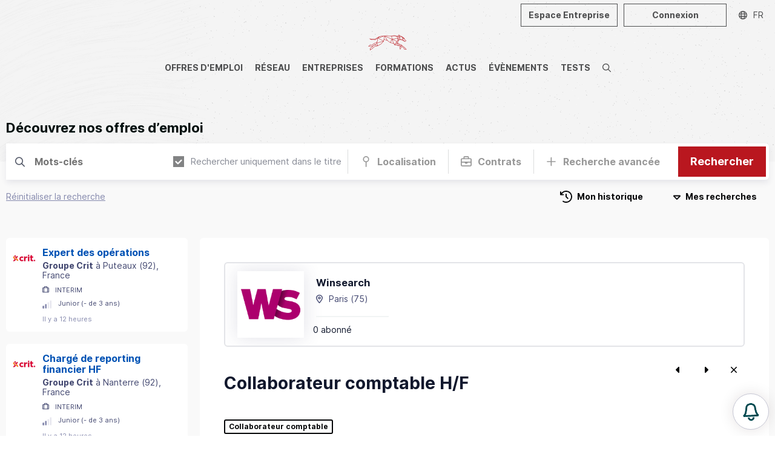

--- FILE ---
content_type: text/html; charset=utf-8
request_url: https://dogfinance.com/offre/winsearch/collaborateur-comptable-hf21946
body_size: 35626
content:
<!DOCTYPE html><html lang="fr"><head><meta charSet="utf-8"/><meta name="viewport" content="width=device-width,initial-scale=1,viewport-fit=cover,user-scalable=no"/><meta name="og:site_name" content="Dogfinance.com"/><meta name="google-adsense-account" content="ca-pub-4781328652476643"/><script type="application/ld+json">{"@context":"http://schema.org","@type":"Organization","name":"Dogfinance.com","url":"https://dogfinance.com","logo":"https://dogfinance.com/images/emails/dogfinance_logo_w.png"}</script><meta name="title" content="Collaborateur comptable H/F chez Winsearch | Dogfinance"/><meta name="description" content="Devenez Collaborateur comptable H/F chez Winsearch et découvrez leur ecosysteme financier!"/><meta property="og:title" content="Collaborateur comptable H/F chez Winsearch | Dogfinance"/><meta property="og:description" content="Devenez Collaborateur comptable H/F chez Winsearch et découvrez leur ecosysteme financier!"/><meta name="og:image" content="https://cdn.carrevolutis.com/reborn-production-cdn-bucket/societes/769/winsearch_n_1704377384.png"/><meta name="image" property="og:image" content="https://cdn.carrevolutis.com/reborn-production-cdn-bucket/societes/769/winsearch_n_1704377384.png"/><meta property="og:url" content="https://dogfinance.com/offre/winsearch/collaborateur-comptable-hf21946"/><link rel="canonical" href="https://dogfinance.com/offre/winsearch/collaborateur-comptable-hf21946"/><title>Offres d&#x27;emploi spécialisées dans la Finance | Dogfinance</title><meta name="next-head-count" content="14"/><link rel="apple-touch-icon" sizes="180x180" href="/favicon/dogfinance/apple-touch-icon.png"/><link rel="icon" type="image/png" sizes="32x32" href="/favicon/dogfinance/favicon-32x32.png"/><link rel="icon" type="image/png" sizes="16x16" href="/favicon/dogfinance/favicon-16x16.png"/><link rel="manifest" href="/favicon/dogfinance/site.webmanifest"/><link rel="mask-icon" href="/favicon/dogfinance/safari-pinned-tab.svg" color="#060709"/><link rel="shortcut icon" href="/favicon/dogfinance/favicon.ico"/><meta name="msapplication-TileColor" content="#060709"/><meta name="msapplication-config" content="/favicon/dogfinance/browserconfig.xml"/><meta name="theme-color" content="#060709"/><link rel="stylesheet" href="/css/global.css"/><link rel="stylesheet" href="/css/normalize.css"/><link rel="stylesheet" href="/css/dogfinance.css"/><link rel="stylesheet" href="/css/utilities.css"/><link rel="preload" href="/_next/static/css/09e683df9381b6a6.css" as="style"/><link rel="stylesheet" href="/_next/static/css/09e683df9381b6a6.css" data-n-g=""/><link rel="preload" href="/_next/static/css/839e3cc7e6207ba3.css" as="style"/><link rel="stylesheet" href="/_next/static/css/839e3cc7e6207ba3.css" data-n-p=""/><noscript data-n-css=""></noscript><script defer="" nomodule="" src="/_next/static/chunks/polyfills-78c92fac7aa8fdd8.js"></script><script src="/_next/static/chunks/webpack-ba2485be901684ad.js" defer=""></script><script src="/_next/static/chunks/framework-1b731df106f13cbe.js" defer=""></script><script src="/_next/static/chunks/main-52192e2bb1b346f8.js" defer=""></script><script src="/_next/static/chunks/pages/_app-64da7867d98c8be8.js" defer=""></script><script src="/_next/static/chunks/75fc9c18-544f33965d21dbc8.js" defer=""></script><script src="/_next/static/chunks/48c79778-a56c5cecfeedf9c7.js" defer=""></script><script src="/_next/static/chunks/65291039-421dd86c7ae2ff89.js" defer=""></script><script src="/_next/static/chunks/13b8a98b-a097fe0109858f20.js" defer=""></script><script src="/_next/static/chunks/7518-20b0f7fcbf6980d9.js" defer=""></script><script src="/_next/static/chunks/6188-757435074bded638.js" defer=""></script><script src="/_next/static/chunks/7441-467aa91bf4b81a2b.js" defer=""></script><script src="/_next/static/chunks/2487-262d8d404b669dac.js" defer=""></script><script src="/_next/static/chunks/9199-d41384b6099b0955.js" defer=""></script><script src="/_next/static/chunks/1417-1d29ce29e62fefc7.js" defer=""></script><script src="/_next/static/chunks/3405-42178d86e690ed71.js" defer=""></script><script src="/_next/static/chunks/4569-b05a8f42152b15ff.js" defer=""></script><script src="/_next/static/chunks/8525-b341f6cf17b63757.js" defer=""></script><script src="/_next/static/chunks/9017-9f138ae6a5c770a9.js" defer=""></script><script src="/_next/static/chunks/9827-3d285ce4ace1638a.js" defer=""></script><script src="/_next/static/chunks/4562-4ad7b7f60346fa25.js" defer=""></script><script src="/_next/static/chunks/660-2a61daab725aa049.js" defer=""></script><script src="/_next/static/chunks/4155-f586c8afb6aec154.js" defer=""></script><script src="/_next/static/chunks/8830-89643ce94a05d145.js" defer=""></script><script src="/_next/static/chunks/8307-f546ac815ceabb4f.js" defer=""></script><script src="/_next/static/chunks/1296-7990bff67fa8b93b.js" defer=""></script><script src="/_next/static/chunks/5098-e84876a7a6b5958c.js" defer=""></script><script src="/_next/static/chunks/1180-0472aa4b24d2b8f6.js" defer=""></script><script src="/_next/static/chunks/4271-7caeac9ee4780563.js" defer=""></script><script src="/_next/static/chunks/7002-4ade493b4ea01d32.js" defer=""></script><script src="/_next/static/chunks/1521-5c1fa6ea91704dc1.js" defer=""></script><script src="/_next/static/chunks/9083-a0ec613ae4d912c8.js" defer=""></script><script src="/_next/static/chunks/5964-d2fad9a0979d1891.js" defer=""></script><script src="/_next/static/chunks/1470-697c01eb34d9a3e3.js" defer=""></script><script src="/_next/static/chunks/6401-ed4af677728fcf6f.js" defer=""></script><script src="/_next/static/chunks/pages/offres/%5Bid_offre%5D-1fce046b5c1cea2a.js" defer=""></script><script src="/_next/static/tF1WlBZmmWQN7m5Kbs7iS/_buildManifest.js" defer=""></script><script src="/_next/static/tF1WlBZmmWQN7m5Kbs7iS/_ssgManifest.js" defer=""></script><style data-styled="" data-styled-version="5.3.11">.KjpJD{margin:0 auto;max-width:1490px;}/*!sc*/
data-styled.g2[id="sc-eccfc429-0"]{content:"KjpJD,"}/*!sc*/
.hTalvB{display:-webkit-box;display:-webkit-flex;display:-ms-flexbox;display:flex;-webkit-flex-direction:column;-ms-flex-direction:column;flex-direction:column;min-height:100vh;}/*!sc*/
@media (max-width:1200px){}/*!sc*/
@media (max-width:1200px){}/*!sc*/
data-styled.g3[id="sc-8e6697ff-0"]{content:"hTalvB,"}/*!sc*/
.dOsSv{position:relative;-webkit-box-flex:1;-webkit-flex-grow:1;-ms-flex-positive:1;flex-grow:1;min-height:100%;display:block;background:var(--body-background);padding:0 10px;}/*!sc*/
@media (max-width:1200px){.dOsSv{margin-top:0;}}/*!sc*/
@media (max-width:1200px) and (orientation:landscape){}/*!sc*/
data-styled.g4[id="sc-8e6697ff-1"]{content:"dOsSv,"}/*!sc*/
.dkCERw{width:51px;}/*!sc*/
.dkCERw img{display:block;width:100%;}/*!sc*/
.ebuvlG{width:280px;}/*!sc*/
.ebuvlG img{display:block;width:100%;}/*!sc*/
.dkCEPR{width:90px;}/*!sc*/
.dkCEPR img{display:block;width:100%;}/*!sc*/
data-styled.g5[id="sc-e8bfa2ec-0"]{content:"dkCERw,ebuvlG,dkCEPR,"}/*!sc*/
.dSRoow{background:#fff;z-index:0;position:relative;}/*!sc*/
data-styled.g27[id="sc-108c8a2b-0"]{content:"dSRoow,"}/*!sc*/
.iDdyaP{background:#fff;padding:40px 10px;}/*!sc*/
@media (max-width:1200px){.iDdyaP{background:#060709;padding:20px 10px;}}/*!sc*/
data-styled.g28[id="sc-108c8a2b-1"]{content:"iDdyaP,"}/*!sc*/
.kNJMeP{padding:0px 10px;color:#888b96;}/*!sc*/
data-styled.g29[id="sc-108c8a2b-2"]{content:"kNJMeP,"}/*!sc*/
.hsnIWj{background:#060709;padding:5px 10px;color:#fff;font-size:15px;}/*!sc*/
.hsnIWj li a{color:#fff;}/*!sc*/
@media (max-width:1200px){.hsnIWj{padding:0 20px 20px;}}/*!sc*/
data-styled.g30[id="sc-108c8a2b-3"]{content:"hsnIWj,"}/*!sc*/
.dGthFi{position:absolute;bottom:70%;left:0;z-index:-1;}/*!sc*/
@media (max-width:1200px){.dGthFi{display:none;}}/*!sc*/
data-styled.g31[id="sc-108c8a2b-4"]{content:"dGthFi,"}/*!sc*/
.gRzCpP{-webkit-columns:2;columns:2;list-style:none;padding:0;margin:0;}/*!sc*/
.gRzCpP li{padding:10px 0;}/*!sc*/
data-styled.g32[id="sc-108c8a2b-5"]{content:"gRzCpP,"}/*!sc*/
.bmUzJU{list-style-type:none;margin:0;padding:0;display:-webkit-box;display:-webkit-flex;display:-ms-flexbox;display:flex;}/*!sc*/
@media (max-width:1200px){.bmUzJU{-webkit-box-pack:center;-webkit-justify-content:center;-ms-flex-pack:center;justify-content:center;padding:10px 0;border-top:1px solid rgba(255,255,255,0.1);border-bottom:1px solid rgba(255,255,255,0.1);}}/*!sc*/
.bmUzJU li + li{margin-left:30px;}/*!sc*/
.bmUzJU a{color:#11182d;opacity:0.4;font-size:32px;}/*!sc*/
@media (max-width:1200px){.bmUzJU a{color:#ababab;opacity:1;font-size:18px;}}/*!sc*/
.bmUzJU a:hover{opacity:0.8;}/*!sc*/
data-styled.g34[id="sc-108c8a2b-7"]{content:"bmUzJU,"}/*!sc*/
.fgKYhK{display:none;position:relative;-webkit-box-pack:center;-webkit-justify-content:center;-ms-flex-pack:center;justify-content:center;}/*!sc*/
@media (max-width:1200px){.fgKYhK{display:-webkit-box;display:-webkit-flex;display:-ms-flexbox;display:flex;}}/*!sc*/
.fgKYhK ul{display:-webkit-box;display:-webkit-flex;display:-ms-flexbox;display:flex;list-style:none;margin:0;padding:0 10px;-webkit-flex-wrap:wrap;-ms-flex-wrap:wrap;flex-wrap:wrap;-webkit-box-pack:center;-webkit-justify-content:center;-ms-flex-pack:center;justify-content:center;}/*!sc*/
.fgKYhK li{display:-webkit-box;display:-webkit-flex;display:-ms-flexbox;display:flex;-webkit-align-items:center;-webkit-box-align:center;-ms-flex-align:center;align-items:center;height:30px;}/*!sc*/
.fgKYhK li a{display:-webkit-box;display:-webkit-flex;display:-ms-flexbox;display:flex;-webkit-align-items:center;-webkit-box-align:center;-ms-flex-align:center;align-items:center;padding:0 6px;color:#fff;height:100%;text-transform:uppercase;-webkit-text-decoration:none;text-decoration:none;font-size:1.3rem;position:relative;}/*!sc*/
.fgKYhK li a span{opacity:0.7;-webkit-transition:opacity 0.3s ease 0s;transition:opacity 0.3s ease 0s;}/*!sc*/
.fgKYhK li a:hover span{opacity:1;}/*!sc*/
.fgKYhK li a.active span{font-weight:bold;opacity:1;}/*!sc*/
data-styled.g35[id="sc-108c8a2b-8"]{content:"fgKYhK,"}/*!sc*/
.kMcreA{padding:40px 0;border-bottom:1px solid rgba(0,0,0,0.1);}/*!sc*/
@media (max-width:1200px){.kMcreA{padding:20px 20px;border:0;}}/*!sc*/
data-styled.g36[id="sc-108c8a2b-9"]{content:"kMcreA,"}/*!sc*/
.duNpTM{position:relative;height:50px;display:-webkit-box;display:-webkit-flex;display:-ms-flexbox;display:flex;z-index:20;overflow:hidden;background:#f0f0f0;}/*!sc*/
.duNpTM.layout-vertical{height:267px;}/*!sc*/
@media (max-width:1200px){.duNpTM{background-position:center top;}.duNpTM.layout-vertical{height:48px;}.duNpTM.agefi-banner{height:auto;}}/*!sc*/
@media (min-width:768px){.duNpTM.agefi-banner{height:200px;}.duNpTM.centered-nav .desktop-nav{margin:auto;}}/*!sc*/
data-styled.g37[id="sc-f687b614-0"]{content:"duNpTM,"}/*!sc*/
.gaOrfb{position:relative;display:-webkit-box;display:-webkit-flex;display:-ms-flexbox;display:flex;}/*!sc*/
.layout-vertical .sc-f687b614-2{-webkit-flex-direction:column;-ms-flex-direction:column;flex-direction:column;width:100%;-webkit-align-items:center;-webkit-box-align:center;-ms-flex-align:center;align-items:center;padding:50px 0;}/*!sc*/
@media (max-width:1200px){.layout-vertical .sc-f687b614-2{padding:inherit;width:auto;-webkit-flex-direction:inherit;-ms-flex-direction:inherit;flex-direction:inherit;}}/*!sc*/
data-styled.g39[id="sc-f687b614-2"]{content:"gaOrfb,"}/*!sc*/
.kCZSFz{position:absolute;display:-webkit-box;display:-webkit-flex;display:-ms-flexbox;display:flex;top:0;right:0;height:50px;}/*!sc*/
@media (max-width:1200px){.kCZSFz{height:48px;}}/*!sc*/
data-styled.g41[id="sc-f687b614-4"]{content:"kCZSFz,"}/*!sc*/
.dKLLEE{position:relative;display:-webkit-box;display:-webkit-flex;display:-ms-flexbox;display:flex;-webkit-align-items:center;-webkit-box-align:center;-ms-flex-align:center;align-items:center;max-width:125px;display:none;}/*!sc*/
@media (max-width:1200px){.dKLLEE{display:-webkit-box;display:-webkit-flex;display:-ms-flexbox;display:flex;}}/*!sc*/
.dKLLEE a{display:block;padding:12px 7px;}/*!sc*/
data-styled.g43[id="sc-f687b614-6"]{content:"dKLLEE,"}/*!sc*/
.hZyBZM{position:relative;display:-webkit-box;display:-webkit-flex;display:-ms-flexbox;display:flex;height:100%;}/*!sc*/
.layout-vertical .sc-f687b614-7{height:45px;}/*!sc*/
@media (max-width:1200px){.hZyBZM{display:none;}}/*!sc*/
.hZyBZM ul{display:-webkit-box;display:-webkit-flex;display:-ms-flexbox;display:flex;list-style:none;margin:0;padding:0;}/*!sc*/
.hZyBZM li{display:-webkit-box;display:-webkit-flex;display:-ms-flexbox;display:flex;-webkit-align-items:center;-webkit-box-align:center;-ms-flex-align:center;align-items:center;}/*!sc*/
.hZyBZM li a{display:-webkit-box;display:-webkit-flex;display:-ms-flexbox;display:flex;-webkit-align-items:center;-webkit-box-align:center;-ms-flex-align:center;align-items:center;padding:0 10px;color:#060709;height:100%;text-transform:uppercase;-webkit-text-decoration:none;text-decoration:none;font-weight:bold;font-size:1.4rem;position:relative;}/*!sc*/
.hZyBZM li a span{opacity:0.7;-webkit-transition:opacity 0.3s ease 0s;transition:opacity 0.3s ease 0s;}/*!sc*/
.hZyBZM li a::before{content:'';position:absolute;bottom:-1px;left:50%;height:3px;background:#060709;width:0;opacity:0;-webkit-transition:width 0.3s ease 0s,left 0.3s ease 0s,opacity 0.3s ease 0s;transition:width 0.3s ease 0s,left 0.3s ease 0s,opacity 0.3s ease 0s;}/*!sc*/
.hZyBZM li a:hover span{opacity:1;}/*!sc*/
.hZyBZM li a:hover::before{opacity:0.7;width:calc(100% - 20px);left:10px;}/*!sc*/
.hZyBZM li a.active span{opacity:1;}/*!sc*/
.hZyBZM li a.active::before{opacity:1;background:#F55241;width:calc(100% - 20px);left:10px;}/*!sc*/
data-styled.g44[id="sc-f687b614-7"]{content:"hZyBZM,"}/*!sc*/
.ehzohZ{display:none;position:relative;background:#fff;height:36px;overflow:hidden;}/*!sc*/
.ehzohZ::before{content:'';display:block;width:25px;height:36px;position:absolute;top:0;right:0;background:linear-gradient( to left,rgba(255,255,255,1),rgba(255,255,255,0) );z-index:20;pointer-events:none;}/*!sc*/
@media (max-width:1200px){.ehzohZ{display:-webkit-box;display:-webkit-flex;display:-ms-flexbox;display:flex;}}/*!sc*/
.ehzohZ ul{display:-webkit-box;display:-webkit-flex;display:-ms-flexbox;display:flex;list-style:none;margin:0;padding:0 10px;height:36px;}/*!sc*/
.ehzohZ ul::-webkit-scrollbar{-webkit-appearance:none;display:none;}/*!sc*/
.ehzohZ li{display:-webkit-box;display:-webkit-flex;display:-ms-flexbox;display:flex;-webkit-align-items:center;-webkit-box-align:center;-ms-flex-align:center;align-items:center;}/*!sc*/
.ehzohZ li a{display:-webkit-box;display:-webkit-flex;display:-ms-flexbox;display:flex;-webkit-align-items:center;-webkit-box-align:center;-ms-flex-align:center;align-items:center;padding:0 6px;color:#000;height:100%;text-transform:uppercase;-webkit-text-decoration:none;text-decoration:none;font-size:1.1rem;position:relative;}/*!sc*/
.ehzohZ li a span{opacity:0.7;-webkit-transition:opacity 0.3s ease 0s;transition:opacity 0.3s ease 0s;}/*!sc*/
.ehzohZ li a:hover span{opacity:1;}/*!sc*/
.ehzohZ li a.active span{font-weight:bold;opacity:1;}/*!sc*/
data-styled.g45[id="sc-f687b614-8"]{content:"ehzohZ,"}/*!sc*/
.fNJEmU{background:none;padding:13px 10px;margin:0;border:0 none;color:#060709;opacity:0.5;display:none;-webkit-box-pack:center;-webkit-justify-content:center;-ms-flex-pack:center;justify-content:center;-webkit-align-items:center;-webkit-box-align:center;-ms-flex-align:center;align-items:center;cursor:pointer;}/*!sc*/
@media (max-width:1200px){.fNJEmU{display:-webkit-box;display:-webkit-flex;display:-ms-flexbox;display:flex;}}/*!sc*/
data-styled.g46[id="sc-f687b614-9"]{content:"fNJEmU,"}/*!sc*/
.ggneJN{display:-webkit-box;display:-webkit-flex;display:-ms-flexbox;display:flex;-webkit-align-items:center;-webkit-box-align:center;-ms-flex-align:center;align-items:center;padding-right:10px;}/*!sc*/
.ggneJN > * + *{margin-left:10px;}/*!sc*/
@media (max-width:1200px){.ggneJN button,.ggneJN a{font-size:12px;line-height:26px;height:26px;padding:0 10px;}.ggneJN button svg,.ggneJN a svg{font-size:14px;}}/*!sc*/
data-styled.g47[id="sc-f687b614-10"]{content:"ggneJN,"}/*!sc*/
.iJbIls{background:none;border:0 none;cursor:pointer;color:#060709;opacity:0.7;display:-webkit-box;display:-webkit-flex;display:-ms-flexbox;display:flex;padding:10px;-webkit-transition:opacity 0.3s ease 0s;transition:opacity 0.3s ease 0s;}/*!sc*/
.iJbIls:hover{opacity:1;}/*!sc*/
data-styled.g55[id="sc-f687b614-18"]{content:"iJbIls,"}/*!sc*/
.jAmGfK{position:relative;cursor:pointer;font-size:14px;line-height:36px;height:36px;padding:0 20px;display:-webkit-inline-box;display:-webkit-inline-flex;display:-ms-inline-flexbox;display:inline-flex;-webkit-align-items:center;-webkit-box-align:center;-ms-flex-align:center;align-items:center;text-align:center;border:0 none;border-radius:0;-webkit-transition:all 0.15s ease;transition:all 0.15s ease;outline:0;}/*!sc*/
.jAmGfK svg{font-size:20px;-webkit-animation-duration:0.8s;animation-duration:0.8s;max-height:100%;}/*!sc*/
.jAmGfK svg + span,.jAmGfK span + svg{margin-left:8px;}/*!sc*/
.jAmGfK span{white-space:nowrap;font-weight:bold;}/*!sc*/
.jAmGfK.button-full-width{width:100%;-webkit-box-pack:center;-webkit-justify-content:center;-ms-flex-pack:center;justify-content:center;}/*!sc*/
.jAmGfK.button-large{font-size:18px;line-height:50px;height:50px;}/*!sc*/
.jAmGfK.button-small{font-size:12px;line-height:28px;height:28px;padding:0 10px;}/*!sc*/
.jAmGfK.button-small svg{font-size:14px;}/*!sc*/
.jAmGfK.button-icon-only{padding:0;width:36px;border-radius:0;-webkit-box-pack:center;-webkit-justify-content:center;-ms-flex-pack:center;justify-content:center;}/*!sc*/
.jAmGfK.button-icon-only svg + span,.jAmGfK.button-icon-only span + svg{margin-left:0;}/*!sc*/
.jAmGfK.button-icon-only svg{font-size:16px;}/*!sc*/
.jAmGfK.button-icon-only.button-small{width:28px;}/*!sc*/
.jAmGfK.button-icon-only.button-large{width:50px;}/*!sc*/
.jAmGfK.button-icon-only::before{border-radius:0;top:1px;left:1px;right:1px;bottom:1px;}/*!sc*/
.jAmGfK.button-normal{background:#060709;color:#fff;}/*!sc*/
.jAmGfK.button-normal::before{display:none;box-shadow:0 0 0 2px #060709;}/*!sc*/
.jAmGfK.button-action{background:#B9171F;color:#fff;}/*!sc*/
.jAmGfK.button-action::before{display:none;box-shadow:0 0 0 2px #B9171F;}/*!sc*/
.jAmGfK.button-clear{background:transparent;color:#060709;}/*!sc*/
.jAmGfK.button-clear::before{box-shadow:0 0 0 2px rgba(6,7,9,0.5);}/*!sc*/
.jAmGfK.button-outline{background:transparent;color:#060709;}/*!sc*/
.jAmGfK.button-outline::before{box-shadow:inset 0 0 0 2px rgba(6,7,9,0.5);}/*!sc*/
.jAmGfK.button-outline-ondark{background:transparent;color:#fff;}/*!sc*/
.jAmGfK.button-outline-ondark::before{box-shadow:inset 0 0 0 2px rgba(185,23,31,0.5);}/*!sc*/
.jAmGfK.button-delete{background:transparent;color:#d80027;}/*!sc*/
.jAmGfK.button-delete::before{box-shadow:0 0 0 2px rgba(218,0,38,0.5);}/*!sc*/
.jAmGfK.button-white{background:rgba(255,255,255,1);color:#000;}/*!sc*/
.jAmGfK.button-white::before{box-shadow:0 0 0 2px rgba(255,255,255,0.5);}/*!sc*/
.jAmGfK.button-white-trans{background:rgba(255,255,255,0.8);color:#060709;}/*!sc*/
.jAmGfK.button-white-trans::before{box-shadow:0 0 0 2px #060709;}/*!sc*/
.jAmGfK.button-white-red{background:rgba(255,255,255,1);color:#d80027;}/*!sc*/
.jAmGfK.button-white-red::before{box-shadow:0 0 0 2px #d80027;}/*!sc*/
.jAmGfK::before{content:'';position:absolute;top:0px;left:1px;right:1px;bottom:0px;border:0;border-radius:0;-webkit-transition:all 0.25s ease;transition:all 0.25s ease;opacity:0;}/*!sc*/
.jAmGfK.button-outline::before,.jAmGfK.button-outline-ondark::before{opacity:1;}/*!sc*/
.jAmGfK:hover{-webkit-text-decoration:none;text-decoration:none;}/*!sc*/
.jAmGfK:hover::before{opacity:1;}/*!sc*/
.jAmGfK:hover.button-normal{background:rgba(6,7,9,0.75);}/*!sc*/
.jAmGfK:hover.button-normal:disabled{background:#6f7f9f;}/*!sc*/
.jAmGfK:hover.button-action{background:#e32029;}/*!sc*/
.jAmGfK:hover.button-action:disabled{background:#fad5d7;}/*!sc*/
.jAmGfK:hover.button-clear,.jAmGfK:hover.button-outline{background:transparent;}/*!sc*/
.jAmGfK:hover.button-outline::before{box-shadow:inset 0 0 0 2px rgba(6,7,9,0.75);}/*!sc*/
.jAmGfK:hover.button-outline-ondark::before{box-shadow:inset 0 0 0 2px #B9171F;}/*!sc*/
.jAmGfK:active:not(:disabled)::before{opacity:0;}/*!sc*/
.jAmGfK:active:not(:disabled).button-normal{background:#000;color:rgba(255,255,255,0.7);}/*!sc*/
.jAmGfK:active:not(:disabled).button-action{background:#8c1117;color:rgba(255,255,255,0.7);}/*!sc*/
.jAmGfK:active:not(:disabled).button-clear,.jAmGfK:active:not(:disabled).button-outline{background:rgba(6,7,9,0.1);color:#060709;}/*!sc*/
.jAmGfK:active:not(:disabled).button-delete{background:rgb(255,235,237);color:#d80027;}/*!sc*/
.jAmGfK:active:not(:disabled).button-outline::before{opacity:1;box-shadow:inset 0 0 0 2px rgba(6,7,9,0.9);}/*!sc*/
.jAmGfK:active:not(:disabled).button-outline-ondark{background:rgba(255,255,255,0.1);box-shadow:inset 0 0 0 2px rgba(185,23,31,0.7);}/*!sc*/
.jAmGfK:active:not(:disabled).button-white-trans{background:rgba(255,255,255,0.9);}/*!sc*/
.jAmGfK:active:not(:disabled).button-white-red{background:rgba(255,255,255,0.9);}/*!sc*/
.jAmGfK:disabled{opacity:0.5;cursor:not-allowed;}/*!sc*/
.jAmGfK:disabled::before{display:none;}/*!sc*/
data-styled.g61[id="sc-225d8842-0"]{content:"jAmGfK,"}/*!sc*/
.GEPAK{height:100%;outline:0;border:0 none;position:relative;cursor:pointer;background:transparent;opacity:0.7;color:#060709;-webkit-text-decoration:none;text-decoration:none;width:6rem;display:-webkit-box;display:-webkit-flex;display:-ms-flexbox;display:flex;-webkit-flex-direction:row;-ms-flex-direction:row;flex-direction:row;-webkit-box-pack:center;-webkit-justify-content:center;-ms-flex-pack:center;justify-content:center;-webkit-align-items:center;-webkit-box-align:center;-ms-flex-align:center;align-items:center;}/*!sc*/
.GEPAK:hover{background:rgba(6,7,9,0.10);-webkit-text-decoration:none;text-decoration:none;}/*!sc*/
.isopen .sc-ba4324e0-0{background:#060709;opacity:1;color:#fff;}/*!sc*/
.active .sc-ba4324e0-0::after{content:'';position:absolute;bottom:0;left:0px;right:0px;height:3px;background:#B9171F;z-index:10;}/*!sc*/
data-styled.g100[id="sc-ba4324e0-0"]{content:"GEPAK,"}/*!sc*/
.dnlmSl{border-radius:6px;background:#fff;}/*!sc*/
data-styled.g131[id="sc-81e5ad1d-0"]{content:"dnlmSl,"}/*!sc*/
.MiPtV{display:block;border-radius:3px;height:15px;margin:10px 10px 5px 0;width:100%;background:rgb(53,60,88) linear-gradient( 90deg,rgb(191,192,195),rgb(240,241,245),rgb(191,192,195) ) repeat scroll 0% 0% / 200% auto;-webkit-animation:1.5s ease 0s infinite normal none running bJgmnI;animation:1.5s ease 0s infinite normal none running bJgmnI;}/*!sc*/
data-styled.g207[id="sc-720199-0"]{content:"MiPtV,"}/*!sc*/
.izqCGE{border-top:2px solid #E3E4E8;border-bottom:2px solid #E3E4E8;}/*!sc*/
data-styled.g493[id="sc-490c4517-0"]{content:"izqCGE,"}/*!sc*/
@-webkit-keyframes bJgmnI{0%{background-position:0px 0px;}100%{background-position:-200% 0px;}}/*!sc*/
@keyframes bJgmnI{0%{background-position:0px 0px;}100%{background-position:-200% 0px;}}/*!sc*/
data-styled.g528[id="sc-keyframes-bJgmnI"]{content:"bJgmnI,"}/*!sc*/
</style></head><body><noscript><iframe src="https://www.googletagmanager.com/ns.html?id=GTM-WD5X7BPS" height="0" width="0" style="display: none; visibility: hidden;" /></noscript><div id="__next"><script async="" src="https://securepubads.g.doubleclick.net/tag/js/gpt.js"></script><div class="Toastify"></div><div class="sc-8e6697ff-0 hTalvB"><div class="flex flex-col"><nav class="sc-f687b614-8 ehzohZ"><ul class="overflow-auto"><li><a href="/offres"><svg aria-hidden="true" focusable="false" data-prefix="fas" data-icon="angle-right" class="svg-inline--fa fa-angle-right mr-05 block" role="img" xmlns="http://www.w3.org/2000/svg" viewBox="0 0 256 512" style="color:#7966EE"><path fill="currentColor" d="M246.6 233.4c12.5 12.5 12.5 32.8 0 45.3l-160 160c-12.5 12.5-32.8 12.5-45.3 0s-12.5-32.8 0-45.3L178.7 256 41.4 118.6c-12.5-12.5-12.5-32.8 0-45.3s32.8-12.5 45.3 0l160 160z"></path></svg><span>Offres d&#x27;emploi</span></a></li><li><a href="/reseau"><svg aria-hidden="true" focusable="false" data-prefix="fas" data-icon="angle-right" class="svg-inline--fa fa-angle-right mr-05 block" role="img" xmlns="http://www.w3.org/2000/svg" viewBox="0 0 256 512" style="color:#7966EE"><path fill="currentColor" d="M246.6 233.4c12.5 12.5 12.5 32.8 0 45.3l-160 160c-12.5 12.5-32.8 12.5-45.3 0s-12.5-32.8 0-45.3L178.7 256 41.4 118.6c-12.5-12.5-12.5-32.8 0-45.3s32.8-12.5 45.3 0l160 160z"></path></svg><span>Réseau</span></a></li><li><a href="/entreprises"><svg aria-hidden="true" focusable="false" data-prefix="fas" data-icon="angle-right" class="svg-inline--fa fa-angle-right mr-05 block" role="img" xmlns="http://www.w3.org/2000/svg" viewBox="0 0 256 512" style="color:#3A90E1"><path fill="currentColor" d="M246.6 233.4c12.5 12.5 12.5 32.8 0 45.3l-160 160c-12.5 12.5-32.8 12.5-45.3 0s-12.5-32.8 0-45.3L178.7 256 41.4 118.6c-12.5-12.5-12.5-32.8 0-45.3s32.8-12.5 45.3 0l160 160z"></path></svg><span>Entreprises</span></a></li><li><a href="/formations"><svg aria-hidden="true" focusable="false" data-prefix="fas" data-icon="angle-right" class="svg-inline--fa fa-angle-right mr-05 block" role="img" xmlns="http://www.w3.org/2000/svg" viewBox="0 0 256 512" style="color:#060709"><path fill="currentColor" d="M246.6 233.4c12.5 12.5 12.5 32.8 0 45.3l-160 160c-12.5 12.5-32.8 12.5-45.3 0s-12.5-32.8 0-45.3L178.7 256 41.4 118.6c-12.5-12.5-12.5-32.8 0-45.3s32.8-12.5 45.3 0l160 160z"></path></svg><span>Formations</span></a></li><li><a href="/actu"><svg aria-hidden="true" focusable="false" data-prefix="fas" data-icon="angle-right" class="svg-inline--fa fa-angle-right mr-05 block" role="img" xmlns="http://www.w3.org/2000/svg" viewBox="0 0 256 512" style="color:#12AB7D"><path fill="currentColor" d="M246.6 233.4c12.5 12.5 12.5 32.8 0 45.3l-160 160c-12.5 12.5-32.8 12.5-45.3 0s-12.5-32.8 0-45.3L178.7 256 41.4 118.6c-12.5-12.5-12.5-32.8 0-45.3s32.8-12.5 45.3 0l160 160z"></path></svg><span>Actus</span></a></li><li><a href="/events"><svg aria-hidden="true" focusable="false" data-prefix="fas" data-icon="angle-right" class="svg-inline--fa fa-angle-right mr-05 block" role="img" xmlns="http://www.w3.org/2000/svg" viewBox="0 0 256 512" style="color:#FF8D27"><path fill="currentColor" d="M246.6 233.4c12.5 12.5 12.5 32.8 0 45.3l-160 160c-12.5 12.5-32.8 12.5-45.3 0s-12.5-32.8 0-45.3L178.7 256 41.4 118.6c-12.5-12.5-12.5-32.8 0-45.3s32.8-12.5 45.3 0l160 160z"></path></svg><span>Évènements</span></a></li><li><a href="/tests"><svg aria-hidden="true" focusable="false" data-prefix="fas" data-icon="angle-right" class="svg-inline--fa fa-angle-right mr-05 block" role="img" xmlns="http://www.w3.org/2000/svg" viewBox="0 0 256 512" style="color:#FF8D27"><path fill="currentColor" d="M246.6 233.4c12.5 12.5 12.5 32.8 0 45.3l-160 160c-12.5 12.5-32.8 12.5-45.3 0s-12.5-32.8 0-45.3L178.7 256 41.4 118.6c-12.5-12.5-12.5-32.8 0-45.3s32.8-12.5 45.3 0l160 160z"></path></svg><span>Tests</span></a></li></ul></nav><header class="sc-f687b614-0 duNpTM layout-vertical"><div class="sc-f687b614-2 gaOrfb desktop-nav"><button class="sc-f687b614-9 fNJEmU"><svg aria-hidden="true" focusable="false" data-prefix="far" data-icon="bars" class="svg-inline--fa fa-bars " role="img" xmlns="http://www.w3.org/2000/svg" viewBox="0 0 448 512"><path fill="currentColor" d="M0 88C0 74.7 10.7 64 24 64H424c13.3 0 24 10.7 24 24s-10.7 24-24 24H24C10.7 112 0 101.3 0 88zM0 248c0-13.3 10.7-24 24-24H424c13.3 0 24 10.7 24 24s-10.7 24-24 24H24c-13.3 0-24-10.7-24-24zM448 408c0 13.3-10.7 24-24 24H24c-13.3 0-24-10.7-24-24s10.7-24 24-24H424c13.3 0 24 10.7 24 24z"></path></svg></button><div class="sc-f687b614-6 dKLLEE"><a href="/"><div class="sc-e8bfa2ec-0 dkCERw"><img src="/images/dogfinance/dogfinance-sigle-b.svg" alt="dogfinance Logo"/></div></a></div><div class="flex items-center"><nav class="sc-f687b614-7 hZyBZM"><ul><li><a href="/offres"><span>Offres d&#x27;emploi</span></a></li><li><a href="/reseau"><span>Réseau</span></a></li><li><a href="/entreprises"><span>Entreprises</span></a></li><li><a href="/formations"><span>Formations</span></a></li><li><a href="/actu"><span>Actus</span></a></li><li><a href="/events"><span>Évènements</span></a></li><li><a href="/tests"><span>Tests</span></a></li></ul></nav><button class="sc-f687b614-18 iJbIls"><svg aria-hidden="true" focusable="false" data-prefix="far" data-icon="magnifying-glass" class="svg-inline--fa fa-magnifying-glass " role="img" xmlns="http://www.w3.org/2000/svg" viewBox="0 0 512 512"><path fill="currentColor" d="M368 208A160 160 0 1 0 48 208a160 160 0 1 0 320 0zM337.1 371.1C301.7 399.2 256.8 416 208 416C93.1 416 0 322.9 0 208S93.1 0 208 0S416 93.1 416 208c0 48.8-16.8 93.7-44.9 129.1L505 471c9.4 9.4 9.4 24.6 0 33.9s-24.6 9.4-33.9 0L337.1 371.1z"></path></svg><span class="sr-only">Recherche</span></button></div></div><div class="sc-f687b614-4 kCZSFz"><div class="sc-f687b614-4 kCZSFz"><div class="sc-f687b614-10 ggneJN"><div class="inline-block relative h-full"><div class="sc-ba4324e0-0 GEPAK"><svg aria-hidden="true" focusable="false" data-prefix="far" data-icon="globe" class="svg-inline--fa fa-globe mr-1" role="img" xmlns="http://www.w3.org/2000/svg" viewBox="0 0 512 512"><path fill="currentColor" d="M256 464c7.4 0 27-7.2 47.6-48.4c8.8-17.7 16.4-39.2 22-63.6H186.4c5.6 24.4 13.2 45.9 22 63.6C229 456.8 248.6 464 256 464zM178.5 304h155c1.6-15.3 2.5-31.4 2.5-48s-.9-32.7-2.5-48h-155c-1.6 15.3-2.5 31.4-2.5 48s.9 32.7 2.5 48zm7.9-144H325.6c-5.6-24.4-13.2-45.9-22-63.6C283 55.2 263.4 48 256 48s-27 7.2-47.6 48.4c-8.8 17.7-16.4 39.2-22 63.6zm195.3 48c1.5 15.5 2.2 31.6 2.2 48s-.8 32.5-2.2 48h76.7c3.6-15.4 5.6-31.5 5.6-48s-1.9-32.6-5.6-48H381.8zm58.8-48c-21.4-41.1-56.1-74.1-98.4-93.4c14.1 25.6 25.3 57.5 32.6 93.4h65.9zm-303.3 0c7.3-35.9 18.5-67.7 32.6-93.4c-42.3 19.3-77 52.3-98.4 93.4h65.9zM53.6 208c-3.6 15.4-5.6 31.5-5.6 48s1.9 32.6 5.6 48h76.7c-1.5-15.5-2.2-31.6-2.2-48s.8-32.5 2.2-48H53.6zM342.1 445.4c42.3-19.3 77-52.3 98.4-93.4H374.7c-7.3 35.9-18.5 67.7-32.6 93.4zm-172.2 0c-14.1-25.6-25.3-57.5-32.6-93.4H71.4c21.4 41.1 56.1 74.1 98.4 93.4zM256 512A256 256 0 1 1 256 0a256 256 0 1 1 0 512z"></path></svg>FR</div></div></div></div></div></header></div><main class="sc-8e6697ff-1 dOsSv"><iframe src="https://recruteur.carrevolutis.com/fr/sso" sandbox="allow-scripts allow-same-origin allow-top-navigation allow-forms allow-popups allow-pointer-lock allow-popups-to-escape-sandbox" width="0" height="0" style="display:block;border:0 none"></iframe><div class="sc-eccfc429-0 KjpJD z-10 relative mb-4"><div class="flex -mx-1"><div class="flex-1 px-1 min-w-0"><div class="mt-4"><div class="flex -mx-1"><div class="w-3/12 px-1 md:hidden"><div class=""><div class="sc-81e5ad1d-0 dnlmSl p-3 text-center"><div class="text-lg">Aucune offre n&#x27;est disponible avec vos critères de recherche</div><div class="mt-2"><button class="sc-225d8842-0 jAmGfK button-normal    "> <span>Réinitialiser la recherche</span> <!-- --> </button></div></div></div></div><div class="w-9/12 px-1 md:w-full"><div class="sc-81e5ad1d-0 dnlmSl py-4 px-4 relative md:p-1" style="min-height:2600px"><div class="mb-5 md:mb-3"><span style="height:30px;width:50%" class="sc-720199-0 MiPtV"></span></div><div class="sc-490c4517-0 izqCGE pt-4 pb-4 md:py-2"><ul class="list-none m-0 p-0 w-10/12 mx-auto grid grid-cols-2 gap-1 md:grid-cols-1 md:w-full md:gap-2"><li class="flex"><div class="w-6/12"><span style="height:13px;width:40%" class="sc-720199-0 MiPtV"></span></div><div class="w-6/12"><span style="height:13px;width:70%" class="sc-720199-0 MiPtV"></span></div></li><li class="flex"><div class="w-6/12"><span style="height:13px;width:40%" class="sc-720199-0 MiPtV"></span></div><div class="w-6/12"><span style="height:13px;width:70%" class="sc-720199-0 MiPtV"></span></div></li><li class="flex"><div class="w-6/12"><span style="height:13px;width:40%" class="sc-720199-0 MiPtV"></span></div><div class="w-6/12"><span style="height:13px;width:70%" class="sc-720199-0 MiPtV"></span></div></li><li class="flex"><div class="w-6/12"><span style="height:13px;width:40%" class="sc-720199-0 MiPtV"></span></div><div class="w-6/12"><span style="height:13px;width:70%" class="sc-720199-0 MiPtV"></span></div></li><li class="flex"><div class="w-6/12"><span style="height:13px;width:40%" class="sc-720199-0 MiPtV"></span></div><div class="w-6/12"><span style="height:13px;width:70%" class="sc-720199-0 MiPtV"></span></div></li><li class="flex"><div class="w-6/12"><span style="height:13px;width:40%" class="sc-720199-0 MiPtV"></span></div><div class="w-6/12"><span style="height:13px;width:70%" class="sc-720199-0 MiPtV"></span></div></li></ul></div><div class="mt-5 md:mt-3"><div class="mb-3"><span style="height:20px;width:30%" class="sc-720199-0 MiPtV"></span></div><div class="mb-2"><span style="height:13px;width:100%" class="sc-720199-0 MiPtV"></span></div><div class="mb-2"><div><span style="height:13px;width:100%" class="sc-720199-0 MiPtV"></span><span style="height:13px;width:100%" class="sc-720199-0 MiPtV"></span><span style="height:13px;width:100%" class="sc-720199-0 MiPtV"></span><span style="height:13px;width:100%" class="sc-720199-0 MiPtV"></span><span style="height:13px;width:100%" class="sc-720199-0 MiPtV"></span></div></div><div class="mb-2"><span style="height:13px;width:70%" class="sc-720199-0 MiPtV"></span></div></div><div class="mt-8 md:mt-5"><div class="mb-3"><span style="height:20px;width:30%" class="sc-720199-0 MiPtV"></span></div><div class="mb-2"><span style="height:13px;width:100%" class="sc-720199-0 MiPtV"></span></div><div class="mb-2"><div><span style="height:13px;width:100%" class="sc-720199-0 MiPtV"></span><span style="height:13px;width:100%" class="sc-720199-0 MiPtV"></span><span style="height:13px;width:100%" class="sc-720199-0 MiPtV"></span></div></div><div class="mb-2"><span style="height:13px;width:70%" class="sc-720199-0 MiPtV"></span></div></div><div class="mt-8 md:mt-5"><div class="mb-3"><span style="height:20px;width:30%" class="sc-720199-0 MiPtV"></span></div><div class="mb-2"><span style="height:13px;width:100%" class="sc-720199-0 MiPtV"></span></div><div class="mb-2"><div><span style="height:13px;width:100%" class="sc-720199-0 MiPtV"></span><span style="height:13px;width:100%" class="sc-720199-0 MiPtV"></span><span style="height:13px;width:100%" class="sc-720199-0 MiPtV"></span><span style="height:13px;width:100%" class="sc-720199-0 MiPtV"></span></div></div><div class="mb-2"><span style="height:13px;width:70%" class="sc-720199-0 MiPtV"></span></div></div><div class="mt-8 md:mt-5"><ul class="list-none m-0 p-0 w-8/12 mx-auto flex flex-wrap md:w-full md:flex-col"><li class="m-1 flex-1"><span style="height:13px;width:100%" class="sc-720199-0 MiPtV"></span></li><li class="m-1 flex-1"><span style="height:13px;width:100%" class="sc-720199-0 MiPtV"></span></li></ul></div><div class="mt-8 md:mt-5"><div class="mb-3"><span style="height:20px;width:30%" class="sc-720199-0 MiPtV"></span></div><div class="mb-3 flex justify-center"><span style="height:200px;width:70%" class="sc-720199-0 MiPtV"></span></div></div></div></div></div><div class="mt-4 flex justify-center md:hidden"></div></div></div></div></div></main><footer class="sc-108c8a2b-0 dSRoow"><div class="sc-108c8a2b-4 dGthFi"><img src="/images/dogfinance/sigle-footer.svg" alt="arrow-footer"/></div><div class="sc-eccfc429-0 KjpJD"><div class="sc-108c8a2b-9 kMcreA"><a class="font-bold text-2xl text-main" href="/metiers">Découvrez les catégories métiers de la finance<!-- --> →</a><div class="grid grid-cols-4 gap-1 mt-4 md:grid-cols-1 md:mt-2"><a title="Découvrez les métiers Achat" href="/metiers/achat">&gt; <!-- -->Achat</a><a title="Découvrez les métiers Asset management" href="/metiers/asset-management">&gt; <!-- -->Asset management</a><a title="Découvrez les métiers Assurance" href="/metiers/assurance">&gt; <!-- -->Assurance</a><a title="Découvrez les métiers Banque de détail" href="/metiers/banque-de-detail">&gt; <!-- -->Banque de détail</a><a title="Découvrez les métiers Commerce et Gestion client" href="/metiers/commerce-et-gestion-client">&gt; <!-- -->Commerce et Gestion client</a><a title="Découvrez les métiers Comptabilité" href="/metiers/comptabilite">&gt; <!-- -->Comptabilité</a><a title="Découvrez les métiers Conseil" href="/metiers/conseil">&gt; <!-- -->Conseil</a><a title="Découvrez les métiers Corporate finance" href="/metiers/corporate-finance">&gt; <!-- -->Corporate finance</a><a title="Découvrez les métiers Cybersécurité" href="/metiers/cybersecurite">&gt; <!-- -->Cybersécurité</a><a title="Découvrez les métiers Data" href="/metiers/data">&gt; <!-- -->Data</a><a title="Découvrez les métiers Design" href="/metiers/design">&gt; <!-- -->Design</a><a title="Découvrez les métiers Développement informatique" href="/metiers/developpement-informatique">&gt; <!-- -->Développement informatique</a><a title="Découvrez les métiers Direction financière" href="/metiers/direction-financiere">&gt; <!-- -->Direction financière</a><a title="Découvrez les métiers Finance de marché" href="/metiers/finance-de-marche">&gt; <!-- -->Finance de marché</a><a title="Découvrez les métiers Gestion de patrimoine" href="/metiers/gestion-de-patrimoine">&gt; <!-- -->Gestion de patrimoine</a><a title="Découvrez les métiers Gestion de projet informatique" href="/metiers/gestion-de-projet-informatique">&gt; <!-- -->Gestion de projet informatique</a><a title="Découvrez les métiers IA" href="/metiers/ia">&gt; <!-- -->IA</a><a title="Découvrez les métiers Immobilier" href="/metiers/immobilier">&gt; <!-- -->Immobilier</a><a title="Découvrez les métiers Juridique" href="/metiers/juridique">&gt; <!-- -->Juridique</a><a title="Découvrez les métiers Management commercial" href="/metiers/management-commercial">&gt; <!-- -->Management commercial</a><a title="Découvrez les métiers Management informatique" href="/metiers/management-informatique">&gt; <!-- -->Management informatique</a><a title="Découvrez les métiers Marketing et communication" href="/metiers/marketing-et-communication">&gt; <!-- -->Marketing et communication</a><a title="Découvrez les métiers Paie" href="/metiers/paie">&gt; <!-- -->Paie</a><a title="Découvrez les métiers Produit" href="/metiers/produit">&gt; <!-- -->Produit</a><a title="Découvrez les métiers QA" href="/metiers/qa">&gt; <!-- -->QA</a><a title="Découvrez les métiers RH" href="/metiers/rh">&gt; <!-- -->RH</a><a title="Découvrez les métiers Risk management" href="/metiers/risk-management">&gt; <!-- -->Risk management</a><a title="Découvrez les métiers Système et réseaux" href="/metiers/systeme-et-reseaux">&gt; <!-- -->Système et réseaux</a></div></div></div><div class="sc-108c8a2b-1 iDdyaP"><div class="sc-eccfc429-0 KjpJD"><div class="flex -mx-1 md:flex-col"><div class="px-1 w-1/4 md:hidden"><div class="w-1/2 mb-2"><div class="sc-e8bfa2ec-0 ebuvlG"><img src="/images/dogfinance/dogfinance-b.svg" alt="dogfinance Logo"/></div><div class="font-bold mt-1 ml-1">© 2021</div></div></div><div class="px-1 w-2/4 md:hidden"><div><ul class="sc-108c8a2b-5 gRzCpP"><li><a href="/contact">Contact</a></li><li><a href="/legal/mentions">Mentions légales</a></li><li><a href="/legal/privacy">Politique de confidentialité des données</a></li><li><a href="/legal/cgu">Conditions générales d&#x27;utilisation</a></li></ul></div></div><div class="hidden md:flex mb-1 justify-center"><div class="sc-e8bfa2ec-0 dkCEPR"><img src="/images/dogfinance/dogfinance-w.svg" alt="dogfinance Logo"/></div></div><div class="hidden md:flex justify-center mb-1"><nav class="sc-108c8a2b-8 fgKYhK"><ul><li><a href="/offres"><svg aria-hidden="true" focusable="false" data-prefix="fas" data-icon="angle-right" class="svg-inline--fa fa-angle-right mr-05" role="img" xmlns="http://www.w3.org/2000/svg" viewBox="0 0 256 512" style="color:#7966EE"><path fill="currentColor" d="M246.6 233.4c12.5 12.5 12.5 32.8 0 45.3l-160 160c-12.5 12.5-32.8 12.5-45.3 0s-12.5-32.8 0-45.3L178.7 256 41.4 118.6c-12.5-12.5-12.5-32.8 0-45.3s32.8-12.5 45.3 0l160 160z"></path></svg><span>Offres d&#x27;emploi</span></a></li><li><a href="/reseau"><svg aria-hidden="true" focusable="false" data-prefix="fas" data-icon="angle-right" class="svg-inline--fa fa-angle-right mr-05" role="img" xmlns="http://www.w3.org/2000/svg" viewBox="0 0 256 512" style="color:#7966EE"><path fill="currentColor" d="M246.6 233.4c12.5 12.5 12.5 32.8 0 45.3l-160 160c-12.5 12.5-32.8 12.5-45.3 0s-12.5-32.8 0-45.3L178.7 256 41.4 118.6c-12.5-12.5-12.5-32.8 0-45.3s32.8-12.5 45.3 0l160 160z"></path></svg><span>Réseau</span></a></li><li><a href="/entreprises"><svg aria-hidden="true" focusable="false" data-prefix="fas" data-icon="angle-right" class="svg-inline--fa fa-angle-right mr-05" role="img" xmlns="http://www.w3.org/2000/svg" viewBox="0 0 256 512" style="color:#3A90E1"><path fill="currentColor" d="M246.6 233.4c12.5 12.5 12.5 32.8 0 45.3l-160 160c-12.5 12.5-32.8 12.5-45.3 0s-12.5-32.8 0-45.3L178.7 256 41.4 118.6c-12.5-12.5-12.5-32.8 0-45.3s32.8-12.5 45.3 0l160 160z"></path></svg><span>Entreprises</span></a></li><li><a href="/formations"><svg aria-hidden="true" focusable="false" data-prefix="fas" data-icon="angle-right" class="svg-inline--fa fa-angle-right mr-05" role="img" xmlns="http://www.w3.org/2000/svg" viewBox="0 0 256 512" style="color:#060709"><path fill="currentColor" d="M246.6 233.4c12.5 12.5 12.5 32.8 0 45.3l-160 160c-12.5 12.5-32.8 12.5-45.3 0s-12.5-32.8 0-45.3L178.7 256 41.4 118.6c-12.5-12.5-12.5-32.8 0-45.3s32.8-12.5 45.3 0l160 160z"></path></svg><span>Formations</span></a></li><li><a href="/actu"><svg aria-hidden="true" focusable="false" data-prefix="fas" data-icon="angle-right" class="svg-inline--fa fa-angle-right mr-05" role="img" xmlns="http://www.w3.org/2000/svg" viewBox="0 0 256 512" style="color:#12AB7D"><path fill="currentColor" d="M246.6 233.4c12.5 12.5 12.5 32.8 0 45.3l-160 160c-12.5 12.5-32.8 12.5-45.3 0s-12.5-32.8 0-45.3L178.7 256 41.4 118.6c-12.5-12.5-12.5-32.8 0-45.3s32.8-12.5 45.3 0l160 160z"></path></svg><span>Actus</span></a></li><li><a href="/events"><svg aria-hidden="true" focusable="false" data-prefix="fas" data-icon="angle-right" class="svg-inline--fa fa-angle-right mr-05" role="img" xmlns="http://www.w3.org/2000/svg" viewBox="0 0 256 512" style="color:#FF8D27"><path fill="currentColor" d="M246.6 233.4c12.5 12.5 12.5 32.8 0 45.3l-160 160c-12.5 12.5-32.8 12.5-45.3 0s-12.5-32.8 0-45.3L178.7 256 41.4 118.6c-12.5-12.5-12.5-32.8 0-45.3s32.8-12.5 45.3 0l160 160z"></path></svg><span>Évènements</span></a></li><li><a href="/tests"><svg aria-hidden="true" focusable="false" data-prefix="fas" data-icon="angle-right" class="svg-inline--fa fa-angle-right mr-05" role="img" xmlns="http://www.w3.org/2000/svg" viewBox="0 0 256 512" style="color:#FF8D27"><path fill="currentColor" d="M246.6 233.4c12.5 12.5 12.5 32.8 0 45.3l-160 160c-12.5 12.5-32.8 12.5-45.3 0s-12.5-32.8 0-45.3L178.7 256 41.4 118.6c-12.5-12.5-12.5-32.8 0-45.3s32.8-12.5 45.3 0l160 160z"></path></svg><span>Tests</span></a></li></ul></nav></div><div class="px-3 w-1/4 pt-0 md:w-full md:pt-0"><div class="text-xl mb-2 md:hidden"><strong>Suivez-nous</strong></div><ul class="sc-108c8a2b-7 bmUzJU"><li><a target="_blank" rel="noopener noreferrer nofollow" href="https://www.linkedin.com/company/dogfinance/"><svg aria-hidden="true" focusable="false" data-prefix="fab" data-icon="linkedin-in" class="svg-inline--fa fa-linkedin-in " role="img" xmlns="http://www.w3.org/2000/svg" viewBox="0 0 448 512"><path fill="currentColor" d="M100.28 448H7.4V148.9h92.88zM53.79 108.1C24.09 108.1 0 83.5 0 53.8a53.79 53.79 0 0 1 107.58 0c0 29.7-24.1 54.3-53.79 54.3zM447.9 448h-92.68V302.4c0-34.7-.7-79.2-48.29-79.2-48.29 0-55.69 37.7-55.69 76.7V448h-92.78V148.9h89.08v40.8h1.3c12.4-23.5 42.69-48.3 87.88-48.3 94 0 111.28 61.9 111.28 142.3V448z"></path></svg></a></li><li><a target="_blank" rel="noopener noreferrer nofollow" href="https://www.facebook.com/dogfinance"><svg aria-hidden="true" focusable="false" data-prefix="fab" data-icon="facebook-f" class="svg-inline--fa fa-facebook-f " role="img" xmlns="http://www.w3.org/2000/svg" viewBox="0 0 320 512"><path fill="currentColor" d="M279.14 288l14.22-92.66h-88.91v-60.13c0-25.35 12.42-50.06 52.24-50.06h40.42V6.26S260.43 0 225.36 0c-73.22 0-121.08 44.38-121.08 124.72v70.62H22.89V288h81.39v224h100.17V288z"></path></svg></a></li><li><a target="_blank" rel="noopener noreferrer nofollow" href="https://www.instagram.com/dogfinance/"><svg aria-hidden="true" focusable="false" data-prefix="fab" data-icon="instagram" class="svg-inline--fa fa-instagram " role="img" xmlns="http://www.w3.org/2000/svg" viewBox="0 0 448 512"><path fill="currentColor" d="M224.1 141c-63.6 0-114.9 51.3-114.9 114.9s51.3 114.9 114.9 114.9S339 319.5 339 255.9 287.7 141 224.1 141zm0 189.6c-41.1 0-74.7-33.5-74.7-74.7s33.5-74.7 74.7-74.7 74.7 33.5 74.7 74.7-33.6 74.7-74.7 74.7zm146.4-194.3c0 14.9-12 26.8-26.8 26.8-14.9 0-26.8-12-26.8-26.8s12-26.8 26.8-26.8 26.8 12 26.8 26.8zm76.1 27.2c-1.7-35.9-9.9-67.7-36.2-93.9-26.2-26.2-58-34.4-93.9-36.2-37-2.1-147.9-2.1-184.9 0-35.8 1.7-67.6 9.9-93.9 36.1s-34.4 58-36.2 93.9c-2.1 37-2.1 147.9 0 184.9 1.7 35.9 9.9 67.7 36.2 93.9s58 34.4 93.9 36.2c37 2.1 147.9 2.1 184.9 0 35.9-1.7 67.7-9.9 93.9-36.2 26.2-26.2 34.4-58 36.2-93.9 2.1-37 2.1-147.8 0-184.8zM398.8 388c-7.8 19.6-22.9 34.7-42.6 42.6-29.5 11.7-99.5 9-132.1 9s-102.7 2.6-132.1-9c-19.6-7.8-34.7-22.9-42.6-42.6-11.7-29.5-9-99.5-9-132.1s-2.6-102.7 9-132.1c7.8-19.6 22.9-34.7 42.6-42.6 29.5-11.7 99.5-9 132.1-9s102.7-2.6 132.1 9c19.6 7.8 34.7 22.9 42.6 42.6 11.7 29.5 9 99.5 9 132.1s2.7 102.7-9 132.1z"></path></svg></a></li><li><a target="_blank" rel="noopener noreferrer nofollow" href="https://www.tiktok.com/@dogfinance/"><svg aria-hidden="true" focusable="false" data-prefix="fab" data-icon="tiktok" class="svg-inline--fa fa-tiktok " role="img" xmlns="http://www.w3.org/2000/svg" viewBox="0 0 448 512"><path fill="currentColor" d="M448,209.91a210.06,210.06,0,0,1-122.77-39.25V349.38A162.55,162.55,0,1,1,185,188.31V278.2a74.62,74.62,0,1,0,52.23,71.18V0l88,0a121.18,121.18,0,0,0,1.86,22.17h0A122.18,122.18,0,0,0,381,102.39a121.43,121.43,0,0,0,67,20.14Z"></path></svg></a></li></ul></div></div></div></div><div class="sc-108c8a2b-3 hsnIWj"><div class="sc-eccfc429-0 KjpJD"><div class="hidden md:flex-col md:flex"><div class="ml-auto flex md:ml-0 md:mt-1 md:justify-center"><ul class="list-none p-0 m-0 flex md:text-sm text-center items-center"><li><a href="/contact">Contact</a></li><div class="sc-108c8a2b-2 kNJMeP">|</div><li><a href="/legal/mentions">Mentions légales</a></li><div class="sc-108c8a2b-2 kNJMeP">|</div><li><a href="/legal/cgu">CGU</a></li><div class="sc-108c8a2b-2 kNJMeP">|</div><li><a href="/legal/privacy">Politique de confidentialité des données</a></li></ul></div></div></div></div></footer></div></div><div id="popover"></div><div id="modal"></div><script id="__NEXT_DATA__" type="application/json">{"props":{"isServer":true,"initialState":{"pageSignup":{"step":1,"metiers":[],"competences":[]},"pagePassRecover":{"step":"initial","email":"","prenom":"","emptyPassword":false,"messageResent":false},"pageListArticles":{"articles":[],"categories":[],"categoriesArticles":[],"types_articles":[],"articles_une":[],"articles_count":0,"articles_count_all":0},"pageEntreprise":{"societe":null,"loading":false},"pageLogin":{"email":""},"auth":{"token":null,"refreshToken":null,"ctoken":"eyJ0eXAiOiJKV1QiLCJhbGciOiJSUzI1NiJ9.[base64].[base64]","userSite":null,"openModalLogin":false,"callbackModalLogin":null,"tokenRecruteur":null,"urlAdmin":null,"userRecruteur":null},"errors":{"messages":[],"messagesPage":[]},"UI":{"resendConfirmModal":false,"nbInstanceDrawer":0,"urlAfterInscription":null,"visibleParamDrawer":false,"loading":{},"isAgefi":false},"pageOffre":{"offrePostulation":null,"postulationAfterInscription":false},"messagerie":{"conversations":[],"messages":[],"totalMessages":0,"contacts":[],"totalContacts":0,"nbUnreadConversations":0,"conversationsQuota":{"isQuotaReached":false,"dateQuotaReset":0}}},"initialProps":{"pageProps":{"offreSSR":{"id":207680,"url":"/offres/207680","urlSexy":"/offre/winsearch/collaborateur-comptable-hf21946","titre":"Collaborateur comptable H/F","auteur":{"id":769,"nom":"Winsearch","logo":{"normal":"https://cdn.carrevolutis.com/reborn-production-cdn-bucket/societes/769/winsearch_n_1704377384.png","mini":"https://cdn.carrevolutis.com/reborn-production-cdn-bucket/societes/769/winsearch_m_1704377385.png","og":"https://core.carrevolutis.com/image?p=societes/769/winsearch_n_1704377384.png"},"villeTxt":"Paris","ville":{"id":10955,"nom":"Paris"},"departement":{"id":2,"code":"75","nom":"Département de Paris"},"pays":{"id":1,"nom":"France"},"type":"ENTREPRISE","page":null,"typeAuteur":"SOC","secteur":{"id":16,"nom":"Services aux entreprises"},"proprietaire":{"id":277173}},"ville":{"id":9950,"nom":"Ronchin","lat":50.6093616,"lng":3.0834754,"cp":"59790"},"departement":{"id":16,"nom":"Nord","code":"59"},"region":{"id":11,"nom":"Hauts-de-France"},"pays":{"id":1,"nom":"France"},"contrat":"CDI","xp":"3ANSPLUS","sponsor":false,"datePub":1718438743,"isLiked":false,"candid":false,"dateVisit":null,"duree":null,"adresse":"Ronchin, Nord, France","metiers":[{"id":160,"nom":"Collaborateur comptable","url":"/metier/collaborateur-comptable","shortDefinition":"Le collaborateur comptable (code ROME M1203) exerce son métier soit au sein d’un cabinet d'expertise comptable, soit directement en entreprise, aux côtés d'un ou plusieurs comptables diplômés. "}],"lvlEtudes":"BAC2","villeTxt":"Ronchin","remuneration":{"min":null,"max":null,"type":"ANNUEL","profil":1},"dateStart":1718381899,"descEntreprise":"\u003cbr /\u003e\n        WINSEARCH, cabinet de recrutement multi-spécialiste (industrie, AEC, IT/digital, assurance/mutuelle...) accompagne un cabinet d'expertise comptable basé à Ronchin (59) dans son recrutement d'un collaborateur comptable H/F en CDI (création de poste).\u003cbr /\u003e\n\u003cbr /\u003e\n Le cabinet accorde la priorité à la proximité et à la gestion du relationnel client, ce qui leur permet de se construire en tant que partenaire de confiance pour les clients.\u003cbr /\u003e\n\u003cbr /\u003e\n  Vous travaillez en collaboration avec un apprenti dynamique qui ne demande qu'à apprendre. \u003cbr /\u003e\n\u003cbr /\u003e\n\u003cbr /\u003e\n    ","missions":"\u003cbr /\u003e\n      Vos missions:\u003cbr /\u003e\n\u003cbr /\u003e\n Tenue des comptes : saisie, lettrage, rapprochements bancaires \u003cbr /\u003e\nElaborations des déclarations fiscales : TVA, IS, CVAE, ... \u003cbr /\u003e\nRévision des comptes annuels et préparation des bilans \u003cbr /\u003e\nEtablissement des liasses fiscales \u003cbr /\u003e\nConseil et accompagnement des clients dans leur gestion comptable et financière \u003cbr /\u003e\nEncadrement et formation d'un alternant, transmission des connaissances et des compétences \u003cbr /\u003e\n\u003cbr /\u003e\n\u003cbr /\u003e\n    ","profil":"\u003cbr /\u003e\n      Description du profil:\u003cbr /\u003e\n\u003cbr /\u003e\n\u003cbr /\u003e\nVous possédez au moins 3 ans d'expérience en cabinet d'expertise-comptable sur un poste similaire, ce qui vous permet d'être pleinement autonome. Doté(e) d'une aisance relationnelle, vous appréciez les échanges sympathique et conviviaux avec les clients. \u003cbr /\u003e\n\u003cbr /\u003e\nVous aimez travailler dans un environnement paisible et agréable et vous avez la fibre pour former les autres, alors ce poste est fait pour vous!\u003cbr /\u003e\n\u003cbr /\u003e\n Type de poste: CDI à temps plein Rémunération: EUR30000 - EUR38000 annuel brut + avantages salariaux\u003cbr /\u003e\n\u003cbr /\u003e\n\u003cbr /\u003e\n Envoyez-nous votre CV ! Après un premier contact téléphonique, WINSEARCH vous mettra en contact avec le cabinet d'expertise-comptable.\u003cbr /\u003e\n\u003cbr /\u003e\n\u003cbr /\u003e\n    ","langues":[],"lat":50.6093616,"lng":3.0834754,"typeCandid":"INTERNE","urlCandid":"","competences":[{"id":215,"nom":"Conseil","logo":{"normal":"https://cdn.carrevolutis.com/reborn-production-cdn-bucket/statics/icones/conseil.png"},"type":"COMPETENCE"}],"status":0,"isAvailableRemoteWork":false},"_sentryTraceData":"7d294e280d92b45d8880a3f0ab22fc5c-37216cf95e4d7683-1","_sentryBaggage":"sentry-environment=production,sentry-public_key=159bd18e705c94090f7c363570638ecd,sentry-trace_id=7d294e280d92b45d8880a3f0ab22fc5c,sentry-transaction=GET%20%2Foffres%2F%5Bid_offre%5D,sentry-sampled=true,sentry-sample_rand=0.4459617517582255,sentry-sample_rate=1"},"isAgefi":false},"__lang":"fr","__namespaces":{"global":{"account-validation":{"email-validation-modal":{"already-validated":"J'ai déjà validé mon email !","email-change-error":"Nous n'avons pu modifier votre adresse email, veuillez réessayer","email-placeholder":"Votre email...","exit-error":"Vous devez valider votre email pour continuer de naviguer sur le site","global-paragraph":"Nous sommes toujours en attente de votre confirmation. Afin de poursuivre votre navigation et ainsi profiter du contenu (Actualités, Offres, Page Entreprises...), merci de valider votre email.","italic-paragraph":"Voici l'adresse email utilisé pour votre compte. Si celle-ci est incorrect, vous pouvez la modifier et renvoyer l'email de confirmation.","send-validation-error":"L'email de récupération de mot de passe n'a pu vous parvenir, veuillez réessayer","title":"Attention vous n'avez pas validé votre email !","validation-modal":"L' email de récupération de mot de passe a bien été envoyé"}},"actu":{"article":{"company-page-description":"{{name}} - {{title}} : {{desc}}","company-page-title":"{{name}} - {{title}} | {{marque}}","cover-alt":"cover du contenu {{title}}","page-description":"{{name}} - {{title}} : {{desc}}","page-title":"{{name}} - {{title}} | {{marque}}","title-portrait":"{{title}}, {{job}} chez {{company}}"},"filters":{"filter-actu":"Filtrer les actualités"},"listing":{"actu-page-title":"Suivez l'actualité de \u003cbold\u003e{{company}}\u003c/bold\u003e","company-life-page-title":"Découvrez les équipes de \u003cbold\u003e{{company}}\u003c/bold\u003e","company-page-description":"Découvrez les actualitées de {{company}} : ","company-page-title":"{{company}} - Retrouvez nos actualités | {{marque}}","page-description":"Les dernières actus: ","portraits-page-title":"Découvrez nos collaborateurs à travers leur \u003cbold\u003ePortrait\u003c/bold\u003e"}},"alerts":{"article-alerts-count_0":"Vous n'avez pas encore d'alertes actu !","article-alerts-count_one":"Vous avez {{count}} alerte actu sauvegardée","article-alerts-count_other":"Vous avez {{count}} alertes actu sauvegardées","delete-modal":{"description":"Êtes-vous sûr de vouloir supprimer cette recherche ?","title":"Supprimer une recherche"},"email-frequency":"A quelle fréquence ?","email-frequency-items":{"bi-monthly":"Bi-mensuel","monthly":"Mensuel","weekly":"Hebdomadaire"},"event-alerts-count_0":"Vous n'avez pas encore d'alertes évènements !","event-alerts-count_one":"Vous avez {{count}} alerte évènements sauvegardée","event-alerts-count_other":"Vous avez {{count}} alertes évènements sauvegardées","offer-alerts-count_0":"Vous n'avez pas encore d'alertes emploi !","offer-alerts-count_one":"Vous avez {{count}} alerte emploi sauvegardée","offer-alerts-count_other":"Vous avez {{count}} alertes emploi sauvegardées","page-title":"Mes alertes sauvegardées | {{marque}}","receive-latest-articles":"Cet article / cette catégorie vous a plu ?","receive-latest-events":"Recevez les derniers évènements","receive-latest-offers":"Recevez les dernières offres","receive-similar-articles":"Recevez des articles liés à cette catégorie","receive-similar-events":"Recevez des évènements similaires liés à votre recherche","receive-similar-offers":"Recevez des offres similaires liés à votre recherche","receive-this-type-of-content":"Recevez ce type de contenu !","specify-search":"Intégrer vos mots clés dans la barre de recherche ci-dessus","specify-search-button":"Indiquer votre recherche","title":"Mes alertes sauvegardées","toast-error-alert-already-exist":"Vous avez déjà une alerte de ce type d'enregistré","toast-error-alert-saved":"Une erreur est survenue lors de la sauvegarde de votre alerte","toast-success-alert-saved":"Votre demande d’inscription a bien été prise en compte"},"alumnis":{"listing":{"company-page-description":"Découvrez les alumnis de {{company}} :","company-page-title":"{{company}} - Retrouvez nos alumnis | {{marque}}"}},"articles":{"agefi-articles":"L'actualité EMPLOI","articles-of-company":"Les articles de {{company}}","author":"Auteur de l'article","comments":"Commentaires","delete-modal-comment":{"title":"Supprimer un commentaire","description":"Êtes-vous sûr de vouloir supprimer ce commentaire ?"},"discover-opportunities":"Découvrez les opportunités","discover-our-articles":"Découvrez nos articles","highlighted":"À la une","latest-portraits":"Derniers portraits de métiers","latest-videos":"Dernières vidéos","new-articles-count_one":"+ {{count}} nouvel article","new-articles-count_other":"+ {{count}} nouveaux articles","news-overview":"Découvrez les actus","news-overview-from-dogfinance":"Découvrez les actus de Dogfinance","portrait-author":"Portraits de {{name}}","portraits":{"apps-title":"Au quotidien, {{name}} utilise","daytype-title":"Sa journée type","doesntdo-title":"Ce que {{name}} ne fait pas","missions-title":"Ses missions"},"show-more-comments":"Afficher plus de commentaires","similar-articles":"Articles similaires","views":"Vues"},"avatar-cropper":{"edit-photo":"Edition de votre photo","rotate":"Rotation","zoom":"Zoom"},"card-company":{"current-offers_one":"{{count}} offre en cours","current-offers_other":"{{count}} offres en cours","nb-followers_one":"{{count}} abonné","nb-followers_other":"{{count}} abonnés","number-of-followers":"Nombre d'abonnés","programs_one":"{{count}} programme","programs_other":"{{count}} programmes","upcoming-events_one":"{{count}} évènement{{suffix}}","upcoming-events_other":"{{count}} évènements{{suffix}}"},"card-event":{"applied-on":"Postulé le \u003cbold\u003e{{date}}\u003c/bold\u003e","branded-event":"évènement by {{brand}}","company":"Société","completed":"Terminé","denied-registration":"Inscription refusée","live-chat-description":"Qu'est-ce que le CHAT LIVE ? Rencontrez des recruteurs et découvrez leur entreprise en discutant avec eux pendant un évènement organisé en ligne","pending-registration":"Inscription en attente","validated-registration":"Inscription validée"},"card-offer":{"application-date":"Postulé le ","sponsored":"Sponsorisé"},"card-program":{"education-in":"Formation en"},"comments":{"anonymous-member":"Membre anonyme","author":"Auteur","comments-count_one":"{{count}} commentaire","comments-count_other":"{{count}} commentaires","email-confirmation-sent":"Vous allez recevoir un email de confirmation afin de valider votre adresse email.","email-validation-required":", pour pouvoir utiliser certaines fonctionnalités et publier des messages sur notre site, vous devez faire valider l'adresse e-mail de votre compte.","reply":"Répondre","reply-count_one":"{{count}} réponse","reply-count_other":"{{count}} réponses","your-comment":"Votre commentaire..."},"common":{"account-existing":"J'ai un compte","actions":"Actions","active-filters_one":"{{count}} filtre activé","active-filters_other":"{{count}} filtres activés","add":"Ajouter","additional_one":"+{{count}} autre","additional_other":"+{{count}} autres","advanced-filters":"Filtres avancés","alert-by-email":"M’alerter par email","all":"Tous","ambassador":"Ambassadeur","apply":"Appliquer","article":"Article","as-position":"en tant que","as-soon-as-possible":"Dès que possible","ask-a-question":"Poser une question","at":"chez","back":"Retour","back-to-home":"Retour à l'accueil","birthdate":"Date de naissance","cancel":"Annuler","categories":"Catégories","category":"Catégorie","choose-your-status":"Choisissez votre statut","close":"Fermer","companies":"Entreprises","company":"Entreprise","company-name":"Nom de l'entreprise","complete":"Compléter","confirm":"Confirmer","confirmation-email-instruction":"Vous allez recevoir un email de confirmation afin de valider votre adresse email.","contact":"Contacter","continue":"Continuer","copy":"Copier","copy-link":"Copier le lien","delete":"Supprimer","deleted-account":"Compte supprimé","description":"Description","details":"Détails","discover":"Découvrir","edit":"Modifier","edit-profile":"Modifier mon profil","edit-search":"Modifier ma recherche","edit-search-mobile":"Modifier","education":"Formation","educations":"Formations","educations-desc":"Un cursus scolaire complet et détaillé vous permettra d’avoir plus de visibilité auprès des recruteurs et des autres membres de la communauté. Vos compétences académiques sont tout autant indispensables que les expériences professionnelles.","email-address":"Adresse e-mail","ending-date":"Date de fin","events":"Évènements","experience":"Expérience","experiences":"Expériences","fields":{"current-job":"Poste actuel","description":"description","email":"e-mail","firstname":"prénom","language":"Langue","lastname":"nom","location":"Localisation","object":"objet","phone":"téléphone","place-of-residence":"lieu d'habitation","recipient":"destinataire","search-title":"Titre de la recherche","title":"Titre"},"finish":"Terminer","follow":"Suivre","follow-up":"Suivi","form":{"confirm-password":"Confirmer le mot de passe","industry-label":"Quel secteur d'activité ?","industry-placeholder":"Secteur d'activité ...","invalid-email":"L'e-mail ci-dessus n'est pas valide","invalid-phone":"Numéro invalide","job-label":"Quel métier ?","job-placeholder":"Métier...","jobs-placeholder":"Métiers...","language-placeholder":"Sélectionnez une langue","location-placeholder":"Ville, département...","max-char_one":"{{count}} caractère maximum","max-char_other":"{{count}} caractères maximum","min-char_one":"{{count}} caractère minimum","min-char_other":"{{count}} caractères minimum","no-address-found":"Aucune adresse ne correspond","no-options-available":"Aucune option disponible","no-options-found":"Aucune option ne correspond","optional":"Facultatif","password":{"at-least-one-lowercase-letter":"Le mot de passe doit comporter au minimum 1 lettre minuscule","at-least-one-number":"Le mot de passe doit comporter au minimum 1 chiffre","at-least-one-uppercase-letter":"Le mot de passe doit comporter au minimum 1 lettre majuscule","conditions":"Le mot de passe doit respecter les conditions suivantes :","do-not-match":"Les mots de passe ne correspondent pas","min-char_one":"Minimum \u003cbold\u003e{{count}} caractère\u003c/bold\u003e","min-char_other":"Minimum \u003cbold\u003e{{count}} caractères\u003c/bold\u003e","one-lowercase-letter":"Une lettre \u003cbold\u003eminuscule\u003c/bold\u003e","one-number":"Un \u003cbold\u003echiffre\u003c/bold\u003e","one-uppercase-letter":"Une lettre \u003cbold\u003emajuscule\u003c/bold\u003e"},"required":"Obligatoire","required-city":"Veuillez sélectionner votre ville dans les propositions ci-dessus","required-city2":"La ville est obligatoire","required-date":"Veuillez rentrer une date valide","required-email-field":"Le champ e-mail est obligatoire","required-field":"Le champ {{field}} est obligatoire","required-school":"L'établissement est obligatoire","xp-placeholder":"ex: Jeune diplômé"},"from":"De","hide":"Cacher","highlighted-program":"Programme phare","in":"en","in-contact":"En contact","in-progress":"En cours","job":"Métier","jobs":"Métiers","jobs-associated":"Métiers affiliés","jobs-desc":"Compléter cette section aura un réel atout pour votre profil, indiquez les postes qui vous intéressent. Il vous permettra d’être plus rapidement identifiable auprès des recruteurs et des autres membres de la communauté.","keywords":"Mots-clés","km-radius-area":"Dans un rayon de \u003cbold\u003e{{km}} km\u003c/bold\u003e","languages":"Langues","level":"Niveau","like":"J'aime","loading":"Chargement...","loading-send":"Envoi en cours...","members":"Membres","members-count_one":"{{count}} membres","members-count_other":"{{count}} membres","my-history":"Mon historique","my-professions":"Mes métiers","my-searches":"Mes recherches","next":"Suivant","next-page":"Page suivante","next-step":"Étape suivante","no":"Non","no-account":"Je n’ai pas de compte","offers":"Offres","online":"Online","or":"ou","our":"Nos","password":"Mot de passe","pdf-version":"Version PDF","phone-number":"Numéro de téléphone","portrait":"Portrait","portraits":"Portraits","presentation":"Présentation","prev-page":"Page précédente","previous-page":"Page précédente","published-on":"publié le","qualities":"Qualités","read-more":"Lire la suite","recruiter":"Recruteur","recruiters-count_one":"{{count}} recruteur","recruiters-count_other":"{{count}} recruteurs","redirection-loading":"Redirection...","research-saved-search":"Retrouvez toutes vos recherches dans la section “mes recherches”","resend-email":"Renvoyer l'e-mail","reset-filters":"Réinitialiser les filtres","reset-filters-mobile":"Réinitialiser","reset-search":"Réinitialiser la recherche","results_one":"{{count}} résultat","results_other":"{{count}} résultats","save":"Enregistrer","save-changes":"Enregistrer les modifications","save-search":"Sauvegarder la recherche","saved-search":"Votre recherche a été sauvegardée !","school":"École","search":"Rechercher","see":"Voir","see-events":"Voir les évènements","see-less":"Voir moins","see-more":"Voir plus","see-my-search":"Voir ma recherche","see-my-search-mobile":"Visualiser","see-my-searches":"Voir mes recherches","see-offers":"Voir les offres","see-profile":"Voir le profil","see-results":"Voir les résultats","send":"Envoyer","send-message":"Envoyer un message","share":"Partager","share-link":"Partager le lien","share-on":"Partager sur :","start":"Commencer","starting-date":"Date de début","status":"statut","submit-application":"Postuler","submit-application-job":"Postuler à l'annonce","subscribe":"S'abonner","subscribers_0":"Aucun abonné","subscribers_one":"{{count}} abonné","subscribers_other":"{{count}} abonnés","summary":"Résumé","team-size-title":"Taille de l'équipe","tell-us-more-about-you":"Dites-nous en plus sur vous","time":{"days_one":"jour","days_other":"jours","hours_one":"heure","hours_other":"heures","minutes_one":"minute","minutes_other":"minutes","months":"mois","seconds_one":"seconde","seconds_other":"secondes","years_one":"an","years_other":"ans"},"time-count":{"hours_one":"1 heure","hours_other":"{{count}} heures","minutes_one":"1 minute","minutes_other":"{{count}} minutes","seconds_one":"1 seconde","seconds_other":"{{count}} secondes"},"time-diff":{"date":"Le {{date}}","days_one":"Il y a {{count}} jour","days_other":"Il y a {{count}} jours","hours_one":"Il y a {{count}} heure","hours_other":"Il y a {{count}} heures","just-now":"À l'instant","minutes_one":"Il y a {{count}} minute","minutes_other":"Il y a {{count}} minutes"},"to":"à","today":"aujourd'hui","trainer_one":"Formateur","trainer_other":"Formateurs","undefined":"Non défini","until":"Jusqu'à","validate":"Valider","verify-email-address":"Validez votre adresse e-mail","web-version":"Version Web","where-to-search":"Où rechercher ?","yes":"Oui"},"companies":{"admissions-by-year":"Nombre d'admissions par an","alumni":"Alumni","appreciated-qualities":"Qualités appréciées","appreciated-skills":"Compétences appréciées","average-age":"âge moyen","campus-count":"{{count}} campus","collaborative-apps":"Applications collaboratives","companies-for-you":"entreprises pour vous","company-size":"Taille de l'entreprise","course-cost":"Prix de la formation","course-language":"Langue de la formation","creation-year":"Année de création","discover-career-on-site":"Découvrez le métier sur le site de","discover-careers-of":"Découvrez les métiers de","discover-our-companies":"Découvrez nos entreprises","discover-programs-at":"Découvrez les {{count}} programmes chez","duration":"Durée","engineering-sectors":"Secteurs de l'ingénierie","find-us-on-networks":"Retrouvez-nous sur nos réseaux","industries":"Secteurs","insta-block":"iframe insta","key-metrics":"Chiffres clés","last-offers":"Dernières offres","latest-news":"Dernières actualités","management-apps":"Applications de gestion","next-event":"Prochain évènement","no-news-for-now":"Aucune actualités pour le moment","number-of-campuses":"Nombre de campus","number-of-employees":"nombre de collaborateurs","number-of-programs":"Nombre de programmes","parity":"PARITÉ","partner-companies":"Entreprises partenaires","programs":"Programmes","recruitment-this-year":"recrutement cette année","revenue":"CHIFFRE D'AFFAIRES","school":{"page-title":"{{company}} - programmes, actus, evenements | {{marque}}"},"see-articles":"Voir les articles","see-the-site":"Voir le site","session-date":"Date de session","specialization":"Spécialisation","the-elders":"Les anciens","types":"Types","view-opportunities-of":"Voir les opportunités de","worldwide-presence":"présence mondiale","xp-levels":{"expert":"Expert","intermediate":"Intermédiaire","junior":"Junior","senior":"Confirmé"}},"constants":{"activity-types":{"cinema":"Cinéma","cooking":"Cuisine","music":"Musique","other":"Autre","reading":"Lecture","sports":"Sports","travel":"Voyage","video-games":"Jeux vidéo"},"association-types":{"animal-rights":"Bien-être des animaux","arts-and-culture":"Arts et culture","childhood":"Enfance","civil-rights-and-social-action":"Droits civiques et action sociale","education":"Education","environment":"Environnement","health":"Santé","human-rights":"Droits de l’homme","humanitarian-aid":"Aide humanitaire","politics":"Politique","poverty-alleviation":"Lutte contre la pauvreté","science-and-technology":"Science et technologie","social-services":"Services sociaux"},"career-status":{"looking":"En recherche d'emploi","student":"Etudiant","working":"En poste"},"company-size":{"250PLUS":"250 salariés et plus","NB10":"\u003c 50 salariés","NB250":"Entre 50 et 250 salariés"},"competence-level":{"advanced":"Avancé","beginner":"Débutant","expert":"Expert","intermediate":"Intermédiaire","undefined":"Non défini"},"contract":{"ALTERNANCE":"alternance","CDD":"CDD","CDI":"CDI","INDEPENDANT":"indépendant","INTERIM":"intérim","STAGE":"stage","VIE":"VIE"},"education-level":{"bac":"BAC","bac-2":"BAC+2","bac-3":"BAC+3","bac-4":"BAC+4","bac-5":"BAC+5"},"language-level":{"advanced":"Avancé","bilingual":"Bilingue","current":"Courant","intermediate":"Intermédiaire","native-language":"Langue maternelle","notions":"Notions"},"rhythm":{"1week-3weeks":"1 semaine / 3 semaines","2weeks-2weeks":"2 semaines / 2 semaines","3weeks-1week":"3 semaines / 1 semaine"},"studies":{"bachelor":"Bachelor","bts":"BTS","but":"BUT","certification":"Certification","diplomatraining":"Formation diplômante","doctorate":"Doctorat","dut":"DUT","executivemaster":"Executive Master","executivemba":"Executive MBA","licence":"Licence","master":"Master","masterofscience":"Master of Science","masters":"Mastères","mba":"MBA","professionallicence":"Licence professionnelle","specializedmanagement":"Management Spécialisé","specializedmaster":"Master Specialisé","shortcourse":"Programme court"},"team-size":{"10-20":"Entre 10 et 20 personnes","20-50":"Entre 20 et 50 personnes","5-10":"Entre 5 et 10 personnes","50-100":"Entre 50 et 100 personnes","less-5":"\u003c 5 personnes","more-100":"\u003e 100 personnes"},"xp":{"experienced":"Expérimenté (+ de 3 ans)","expert":"Expert 8 ans et +","junior":"Junior (- de 3 ans)","recent-graduate":"Jeune diplômé"}},"contact":{"form":{"agreement":"Cgu agreement","description":"Description de votre demande","object":"Objet de votre demande","object-placeholder":"ex: Demande de démo","recipient":"Qui voulez-vous contacter ?"},"message-send-error":"Une erreur est survenue lors de l'envoi de votre message : ","message-send-loading":"Envoi du message en cours...","message-sent":{"content":"Un membre de l’équipe reviendra vers vous au plus vite.","thank-you-message":"Merci pour votre message !"},"page-description":"Une recommandation ? Une question ? Nos équipes sont à votre disposition : Relations commerciales, Relations membres \u0026 partenaires, Relations presse, RH !","page-name":"Contact","page-title":"Contactez-nous | {{marque}}","recipient-options":{"commercial-relations":"Relations commerciales","join-us":"Nous rejoindre","member-and-partner-relations":"Relations membres \u0026 partenaires","press-relations":"Relations presse","technical-team":"Equipe technique"},"request-sent-successfully":"Votre demande a bien été envoyée","title":"Contactez les équipes {{marque}}"},"events":{"by-marque":"By {{marque}}","discover-our-events":"Découvrez nos evènements","ecosystem-events":"Évènements de l'écosystème","event":{"application":{"accepted":"Vous avez été accepté a l’évènement","declined":"Vous avez été refusé à l’évènement","declined-message":"Vous n’avez malheureusement pas été retenu pour participer à l’évènement.","do-you-have-a-conflict":"Vous avez un empêchement ?","download-badge":"Télécharger mon badge","download-badge-progress":"Téléchargement du badge en cours...","event-access-qr-code":"Voici votre QR Code personnalisé, il vous a également été envoyé par mail. Il vous permettra d'accéder à l'évènement.","event-application":"Postuler à l'évènement","event-registration-confirmation":"Vous êtes inscrit à l'évènement","modal-confirm":{"confirm-loading":"En cours de confirmation...","confirm-registration":"Confirmer l'inscription","event-registration-confirmation":"{{name}}, vous êtes sur le point de vous inscrire à l'évènement"},"modal-success":{"back-to-events":"Retour aux évènements","event-search-details":"Dites-nous en plus sur votre recherche d'évènement","event-search-type":"Vous recherchez quel type d’évènement ?","event-search-type-placeholder":"Type d'évènement recherché","linked-to-job":"Lié au métier de","registration-confirmation":"Votre inscription a bien été prise en compte.","text":"Votre inscription va être étudiée et l’organisateur reviendra vers vous au plus vite. Si votre candidature est validée, vous recevrez une invitation nominative à la soirée."},"registration-approval-or-denial":"Acceptation ou refus de l'inscription","waiting":"Votre inscription est en attente de validation","your-event-participation":"Votre participation à l’évènement"},"application-status":{"accepted":"Inscription acceptée","declined":"Inscription refusée","waiting":"En attente de validation"},"apply":"Participer à l'évènement","applying-in-progress":"Postulation en cours...","attending-author":"\u003cbold\u003e{{name}}\u003c/bold\u003e présente","attending-companies-with-count_one":"{{count}} entreprise présente","attending-companies-with-count_other":"{{count}} entreprises présentes","attending-companies_one":"Entreprise présente","attending-companies_other":"Entreprises présentes","attending-partners_one":"Notre partenaire","attending-partners_other":"Nos partenaires","attending-schools_one":"Formation présente","attending-schools_other":"Formations présentes","attending_one":"{{count}} présente","attending_other":"{{count}} présentes","company-page-description":"{{title}} le {{date}} organisé par {{name}}. Venez nous rencontrer !","company-page-title":"{{name}} - {{title}} | {{marque}}","contact":"Contact","contact-organizer":"Contacter l'organisateur","event":"évènement","event-finished":"évènement terminé","event-in-progress":"évènement en cours...","event-not-available":"L'évènement recherché n'est plus disponible","event-start-in":"l’évènement commence dans","filter-by":"Filtrer par","help-contact":"Une question ? Un besoin d’information ? Contactez l’organisateur de la soirée.","highlighted-offers_one":"Offre proposée à l'évènement","highlighted-offers_other":"Offres proposées à l'évènement","how-do-you-want-to-participate":"Comment souhaitez-vous participer ?","interested-members_0":"Aucun membre intéressé","interested-members_one":"\u003cbold\u003e{{count}}\u003c/bold\u003e membre intéressé","interested-members_other":"\u003cbold\u003e{{count}}\u003c/bold\u003e membres intéressés","job-category-selection":"Quelle est la catégorie qui se rapproche le plus de votre métier ?","job-contract-selection":"Quel type de contrat recherchez-vous ?","loading":"Mise à jour...","looking-for-job":"Êtes vous à la recherche d'un emploi ?","matching-companies_one":"entreprise correspondante","matching-companies_other":"entreprises correspondantes","more-info":"Plus d'infos","non-exhaustive":"non exhaustive","organizer":"L’organisateur","page-description":"{{title}} le {{date}} organisé par {{name}}. Venez nous rencontrer !","page-title":"{{name}} - {{title}} | {{marque}}","participants":"Participants","participants_one":"\u003cbold\u003e{{count}}\u003c/bold\u003e participant","participants_other":"\u003cbold\u003e{{count}}\u003c/bold\u003e participants","participation-option-in-person":"Présentiel","participation-option-in-visio":"Visio","partners_one":"Partenaire","partners_other":"Partenaires","practical-information":"Informations pratiques","profile-update-notice":"Si vous modifiez des informations ci-dessous, votre profil sera mis à jour","questions-to-answer-for-event":"Nous avons besoin d'en savoir un peu plus sur vous à propos de cet évènement \u003c0\u003e\u003c/0\u003e \u003c1\u003eVoici quelques questions à répondre\u003c/1\u003e","registration-required":"Inscription obligatoire","scan-qr-code":"Scannez un QR","scan-qr-code-member":"Scannez le QR Code d'un membre","scan-qr-code-loading":"Chargement du profil","scan-qr-code-send-msg":"Bonjour {{name}}, enchanté !","scan-qr-code-show-mine":"Mon QR","see-other-events":"Voir les autres évènements","shuttle-departure":"Départ : {{hour}} le {{date}}","shuttle-preference":"Souhaitez-vous bénéficier d'une navette pour vous rendre à l'événement ?","shuttles-available":"Navettes disponibles","shuttles_one":"Navette","shuttles_other":"Navettes","speakers":"Intervenants","submit-my-answers":"Valider mes réponses","your-contact":"Votre contact"},"event-by-marque":"Évènement by {{marque}}","event-live-chat":"Évènement chat live","events-by-marque":"Évènements by {{marque}}","listing":{"company-page-description":"Découvrez les evenements de {{company}}. ","company-page-title":"{{company}} - Participez à nos evenements | {{marque}}","create-event":"Créer un évènement","discover-organized-events":"Évènements organisés par {{marque}} : Recrutement, Live, Chat live et networking","ecosystem":"Ecosystème","event-type":"Type d'évènement","live-chat-with-recruiters":"Chattez en direct avec de nombreux recruteurs","meet-company":"Rencontrez \u003cbold\u003e{{company}}\u003c/bold\u003e","our-events":"Nos évènements","page-description":"Les prochains évènements : ","past-events":"Évènements passés","upcoming":"A venir : ","upcoming-events":"Évènements à venir"},"live-chat":"Chat Live","search":{"event-type":"Quel type d'évènement ?","event-type-placeholder":"Type...","new-events-count":"+ {{count}} nouveaux évènements"}},"fast-inscription":{"choose-preference":"Choisissez votre préférence","current-education":"Formation actuelle","linkedin-label":"Lien de votre profil Linkedin pour compléter votre profil automatiquement (recommandé)","loading":"Inscription..."},"footer":{"follow-us":"Suivez-nous","jobs":{"discover-title":"Découvrez les métiers"}},"formations":{"courses-for-you":"formations pour vous","discover-our-courses":"Découvrez nos formations","educations":"Formations","filters":{"education-type":"Type de formation","education-type-label":"Quel type de formation ?","title-drawer":"Filtrer les réseaux"},"find-best-training":"Trouvez la meilleure formation pour votre alternance {{offer_title}} - {{offer_company}}","our-courses":"Nos formations","our-programs":"Nos programmes","professionnal-formation":"Formation professionnelle","programs-for-you":"programmes pour vous","proposal-after-application":"Proposition de formation suite candidature","see-programs":"Voir les programmes","your-search-education":"Votre recherche de formation en {{types}}"},"header":{"account-section":{"inbox":"Messagerie","my-history":"Mon historique","notifications":"Notifications","visits":"Visites"},"button-connection":"Connexion","button-login":"Se connecter","button-logout":"Se déconnecter","button-search":"Recherche","button-signup":"Créer un compte","button-site-company":"Espace Entreprise","email-not-confirmed":"Email non validé","email-sent":"Email envoyé","follow-instructions-in-email-to-validate-your-account":" Merci de vérifier votre boîte mail et de suivre les instructions afin de valider votre mail. Si vous n’avez pas reçu le mail vous pouvez l’envoyer à nouveau.","logged-as":"Vous êtes connecté en tant que","navigation":{"actu":"Actus","entreprises":"Entreprises","events":"Évènements","formations":"Formations","offres":"Offres d'emploi","reseau":"Réseau","tests":"Tests"},"search-all":{"article_one":"{{count}} article","article_other":"{{count}} articles","company_one":"{{count}} entreprise","company_other":"{{count}} entreprises","event_one":"{{count}} évènement","event_other":"{{count}} évènements","formation_one":"{{count}} formation","formation_other":"{{count}} formations","job_one":"{{count}} offre d'emplois","job_other":"{{count}} offres d'emplois","metier_one":"{{count}} métier","metier_other":"{{count}} métiers","no-results-found":"Aucun résultat ne correspond à votre recherche","program_one":"{{count}} programme","program_other":"{{count}} programmes","search-article":"Rechercher un article","search-company":"Rechercher une entreprise","search-event":"Rechercher un évènement","search-formation":"Rechercher une formation","search-job":"Rechercher un emploi","search-metier":"Rechercher un métier","search-program":"Rechercher un programme","search-test":"Rechercher un test","test_one":"{{count}} test","test_other":"{{count}} tests"},"send-verification-email":"Envoyer un mail de vérification"},"home":{"free-registration":"Inscription gratuite","head-description":"Accédez à des milliers d’offres de stage, d’alternance et d’emploi","home-connected":{"events-description":"Participez à des échanges spécialisés dans vos domaine au travers de nos événements","load-more":"Charger davantage","offers-description":"Parcourez les offres d'emploi de nos partenaires qui vous tendent les bras","see-actuality":"Voir l'actualité","see-companies":"Voir les entreprises","see-offers":"Voir les offres d'emploi","suggested-pages":"Pages suggérées pour vous"},"join-button":"Rejoindre la communauté","page-name":"Accueil","section4":{"remote-work-available":"Télétravail possible"},"section5":{"title":"Participez aux évènements \u003c0\u003e{{marque}}\u003c/0\u003e\u003c1\u003e\u003c/1\u003e et rencontrez la communauté"}},"jobs":{"all-jobs":"Tous les métiers","at-companies":"chez les entreprises","category-page-title":"Tous les métiers {{category_name}}","category-page-description":"Découvrez tous les métiers de la catégorie {{category_name}}","job":{"company-page-description":"{{company}} vous presente son metier de : {{title}}. Retrouvez ses missions, qualifications, evolutions ...","company-page-title":"{{title}} chez {{company}} | {{marque}}"},"job-page-title":"{{job_name}} - Métier, salaire, études","news":"Actus","offers-linked":"Découvrez nos offres d'emploi de {{job_name}}","other-jobs":"Les autres métiers de {{category_name}}","portraits-linked":"Portraits de {{job_name}}","section-title":{"job":"Le métier de {{job_name}}","job-cons":"Inconvénients","job-pros":"Avantages","missions":"Quelles sont les missions d'un(e) {{job_name}} ?","salary":"Quel salaire pour un(e) {{job_name}} ?","studies":"Quelles sont les études nécessaires pour devenir un(e) {{job_name}} ?","whatis":"Qu'est-ce qu'un(e) {{job_name}} ?"},"tests":"Tests"},"legal":{"cgu":{"page-description":"Conditions générales d'utilisation de {{url}}","page-title":"Conditions générales d'utilisation | {{marque}}"},"legal-disclaimer":"Mentions légales","mentions":{"page-description":"Mentions légales de {{url}}","page-title":"Mentions légales | {{marque}}"},"privacy":{"page-description":"Cette politique a pour objectif de dispenser des informations complètes au sujet de l'utilisation des données personnelles sur {{url}}","page-title":"Politique de confidentialité des données | {{marque}}"},"privacy-policy":"Politique de confidentialité des données","terms-of-use":"Conditions générales d'utilisation","tos":"CGU"},"login_signup":{"and-the":"et la","banned":{"contact":"Veuillez contacter \u003c0\u003el'assistance\u003c/0\u003e pour obtenir de l'aide.","reason":"Votre compte {{marque}} a été banni car vous n'avez pas respecté les \u003c0\u003eConditions Générales d'Utilisation\u003c/0\u003e.","title":"Vous ne pouvez plus vous connecter"},"confirm-terms-acceptance":"Vous confirmez avoir lu, compris et accepté les","deleted":{"download-data-button":"Télécharger mes données","reactivate-button":"Réactiver mon compte","text-rgpd":"En conformité avec la \u003c0\u003eRGPD\u003c/0\u003e, les données sont supprimées du site et ne pourront être utilisées. Elles sont néanmoins conservées pendant 7 jours. Au delà, il vous sera impossible de réactiver votre compte ou de télécharger vos données.","title":"Votre compte a été supprimé"},"forgot-password-button":"Mot de passe oublié ?","login":"Connexion","new-to":"Nouveau sur {{marque}} ?","page-title":"Inscription | {{marque}}","page-title-login":"Connexion | {{marque}}","password-changed-modal-message":"votre mot de passe a bien été modifié.","password-changed-modal-title":"Mot de passe modifié","register-now":"S'inscrire maintenant","signup":{"choice-contract-placeholder":"Type de contrat","choice-contract-text":"en contrat","choice-looking-for-job":"Je suis en recherche d'emploi","choice-student":"Je suis étudiant(e)","choice-working":"Je suis en poste","choose-situation":"Choisissez votre situation","complete-profile-text":"Nous allons compléter votre profil ensemble afin de profiter pleinement des différentes fonctionnalités de la nouvelle plateforme.","modal-success":{"text":"\u003cbold\u003e{{firstname}}\u003c/bold\u003e, votre inscription a bien été prise en compte. Vous allez recevoir un email de confirmation afin de valider celle-ci.","title":"Félicitations !"},"must-accept-terms-and-privacy-policy-to-proceed":"Vous devez avoir accepté les conditions générales d'utilisation et la politique de confidentialité des données afin de poursuivre votre inscription","new-version-title":"Bonjour {{name}} et bienvenue sur la toute nouvelle version de {{url}} !","step1":{"form":{"brand-complete-info":"Complétez votre profil manuellement","city":"à","city-of-residence":"Vous habitez à","city-placeholder":"ex: Paris","competence-level-placeholder":"Votre niveau...","current-employment-status":"Êtes-vous en poste actuellement ?","degree":"Tu prépares un diplôme en","degree-end":"qui se termine en","degree-end-placeholder":"Année de diplôme","degree-placeholder":"Sélectionne ton niveau de diplôme","email":"Votre e-mail est","establishment":"Ton établissement de formation est","establishment-placeholder":"ex : IIM Paris","in-legal-structure":"en","interested-formation":"Seriez-vous intéressé(e) d'intégrer une nouvelle formation professionnelle ?","interested-job":"Quels sont les métiers qui vous intéressent ?","interested-job-max":"Max {{count}} métiers","interested-work-study":"Souhaites-tu intégrer une nouvelle école en alternance ?","job-past":"Vous étiez","job-present":"Vous êtes","legal-structure-placeholder":"Votre structure juridique","linkedin":"Votre URL de profil Linkedin est","linkedin-complete-info":"Complétez votre profil automatiquement avec Linkedin (recommandé)","opportunity-awarness":"Êtes-vous à l'écoute d'une opportunité ?","past-experience":"Avez-vous une expérience professionnelle ?","required-company-field":"Le champ entreprise est obligatoire","required-competence-level":"Vous n'avez pas sélectionné de niveau","required-contract-field":"Le champ contrat est obligatoire","required-degree-field":"Le champ diplôme est obligatoire","required-establishment-field":"Le champ établissement est obligatoire","required-interested-job-field":"Les métiers qui vous intéressent sont obligatoires","required-job-field":"Le champ métier est obligatoire","required-legal-structure-field":"Le champ structure juridique est obligatoire","specialized-master":"Serais-tu intéressé par un master spécialisé ?","xp-end":"et s’est terminée en","xp-placeholder":"mois/année","xp-start":"Cette expérience a commencé en"},"freelance":"Freelance","title":"Dites-nous en plus sur vous"},"step2":{"form":{"desired-job-placeholder":"Métier recherché","location-text":"situé à","search-duration":"d'une durée de","search-duration-placeholder":"Nombre de mois","search-rhythm":"avec un rythme de","search-rhythm-placeholder":"Sélectionne ton rythme","search-start":"à partir de"},"title-opportunities-sought":"Quels types d'opportunités recherchez-vous ?"},"step3":{"choose":"Choisissez","confirm":"Vous confirmez avoir lu, compris et accepté les","form":{"confirm-password":"Confirmation de mot de passe","email":"{{pronoun}} e-mail","firstname":"{{pronoun}} prénom","firstname-placeholder":"Prénom","lastname":"{{pronoun}} nom","lastname-placeholder":"Nom de famille","password":"{{choose}} un mot de passe","phone-number":"{{pronoun}} numéro de téléphone"},"your":"Votre","your-informations":"Vos informations"}},"welcome-back-message":"Heureux de vous revoir :)"},"maintenance":{"text-back":"Le service sera de retour sous peu. Merci pour votre patience.","text-update":"Le site est momentanément en maintenance.","text-ux":"Nous effectuons actuellement une mise à jour pour améliorer votre expérience.","title":"Site en maintenance"},"mandatory-informations":{"account-reconciliation-modal":{"confirm":"Confirmer mes informations","error":"Une erreur est survenue lors de la mise à jour de vos informations","informations-updated":"Vos informations ont bien été mises à jour.","mandatory-fields":"Informations obligatoires"}},"messagerie":{"accept":"Accepter","allowed-contacts":"Contacts autorisés","block-modal":{"description":"Confirmez-vous vouloir bloquer cet utilisateur ? Vous pourrez débloquer à tout moment via vos contacts refusés.","title":"Bloquer l’utilisateur ?"},"block-user":"Bloquer l'utilisateur","brand-team":"Equipe {{marque}}","cancel-refusal":"Annuler le refus","companies":"Entreprises","decline-conversation":"Refuser la conversation","delete-conversation":"Supprimer la conversation","delete-modal":{"description":"Etes-vous sûr de vouloir supprimer de façon définitive cette conversation ? Cette action est irréversible.","title":"Supprimer la conversation ?"},"denied-contacts":"Contacts refusés","get-in-touch":"Entrez en contact avec les membres de la communauté","improve-visibility":"Améliorer votre visibilité","loading-information":"Chargement des informations...","loading-messages":"Chargement des messages...","mark-as-unread":"Marquer comme non lu","message-time":{"date":"le {{date}} à {{time}}","days-ago":"il y a {{count}} jours à {{time}}","hours-ago_one":"il y a {{count}} heure","hours-ago_other":"il y a {{count}} heures","minutes-ago_one":"il y a {{count}} minute","minutes-ago_other":"il y a {{count}} minutes","right-now":"À l'instant","yesterday":"Hier à {{time}}"},"message-time-separator":{"date":"Le {{date}}","yesterday":"Hier"},"my-contacts":"Mes contacts","new-message":"Nouveau message","new-message-invitation":"Vous avez une nouvelle invitation par message, vous pouvez accepter celle-ci, si vous répondez, {{name}} pourra voir vos informations telles que votre statut en ligne et à quel moment vous avez vu les messages. Si vous refusez la conversation sera supprimée et l’utilisateur sera bloqué.","no-contacts":"Vous n'avez aucun contact","no-messages":"Vous n'avez aucun message","page-name":"Mes messages","quota-modal":{"description":"{{firstname}}, votre quota mensuel d'envoi de messages à de nouvelles relations est atteint. Nous vous conseillons d'envoyer de nouveaux messages à des membres qui vous correspondent. Vous pourrez renvoyer de nouveaux messages à partir du {{date}}","title":"Vous avez atteint la limite de conversation"},"recent":"Récents","refuse-modal":{"description":"Confirmez-vous vouloir refuser la conversation ? Vous pourrez débloquer à tout moment via vos contacts refusés.","title":"Refuser la conversation ?"},"return-to-inbox":"Retour à la boîte de réception","search-in-messages":"Rechercher dans les messages","search-recipient":"Rechercher un destinataire","search-results":"Résultats de recherche","unanswered":"Non répondus","unread":"Non lus","verify-email-before-sending-private-message":"Afin de pouvoir envoyer un message privé à ce membre, veuillez valider votre adresse mail en amont !","your-message":"Votre message"},"network":{"alumni-studied-at":"Retrouvez les {{count}} Alumni ayant étudié à \u003cbold\u003e{{company}}\u003c/bold\u003e","ambassador-title":"Ils ont trouvé leur job sur {{brand}}","discover-members-of-your-profession-community":"Découvrez les membres de votre communauté de métiers","discover-network":"Découvrez le réseau","filters":{"company-label":"Quelle entreprise ?","school-label":"Quelle école ?","school-placeholder":"Nom de l'école","title-drawer":"Filtrer les réseaux"},"not-logged":{"choice-looking-for-job":"\u003cuppercase\u003eJe suis en\u003c/uppercase\u003e \u003cbold\u003eRecherche d’emploi\u003c/bold\u003e","choice-student":"\u003cuppercase\u003eJe suis\u003c/uppercase\u003e \u003cbold\u003eÉtudiant(e)\u003c/bold\u003e","choice-working":"\u003cuppercase\u003eJe suis\u003c/uppercase\u003e \u003cbold\u003eEn poste\u003c/bold\u003e","community-members":"Ils ont rejoint la communauté {{marque}}","register":"S'inscrire"},"other-selected-professions":"Autres métiers sélectionnés :","page-description":"Découvrez et échangez avec les membres de la communauté {{marque}}","professions":"métiers","profiles":"Profils","relevant-profiles":"Découvrez les ambassadeurs qui s'investissent dans la communauté","sort":{"profile-update-date":"Date de mise à jour du profil","registration-date":"Date d’inscription","relevance":"Pertinence"}},"notifications":{"button-looking-for-job":"Je suis en recherche d’emploi","button-manage-search":"Gérer cette recherche","button-new-job":"J’ai un nouveau poste","button-see-visits":"Voir les visites","button-update-status":"Je suis en poste","new-notifications":"Vous avez \u003cbold\u003e{{count}} nouvelles notifications\u003c/bold\u003e","page-name":"Mes notifications","page-title":"Notifications | {{marque}}","read-all":{"button":"Tout marquer comme lu","error":"Une erreur est survenue","success":"Toutes vos notifications ont été marquées comme lues"},"see-retargeted-offer":"Voir l'historique","text-event-visited-but-did-not-apply":"Il est encore possible de s’inscrire à l’évènement de recrutement \u003cbold\u003e{{title}}\u003c/bold\u003e organisé par {{name}}","text-incomplete-profile":"Oups {{firstname}}, il semblerait que votre profil ne soit complet qu’à {{completionRate}}%","text-new-article-company":"\u003cbold\u003e{{name}}\u003c/bold\u003e a mis en ligne un nouvel article : \u003cbold\u003e{{title}}\u003c/bold\u003e","text-new-event-company":"Découvrez l'événement \u003cbold\u003e{{event}}\u003c/bold\u003e organisé par \u003cbold\u003e{{name}}\u003c/bold\u003e","text-new-mutua-company":"\u003cbold\u003e{{name}}\u003c/bold\u003e participe à l'évènement \u003cbold\u003e{{titre}}\u003c/bold\u003e prévu le \u003cbold\u003e{{date}}\u003c/bold\u003e","text-push-article":"\u003cbold\u003e{{name}}\u003c/bold\u003e vous invite à lire l'article \u003cbold\u003e{{title}}\u003c/bold\u003e","text-push-event":"\u003cbold\u003e{{name}}\u003c/bold\u003e vous invite à l'évènement \u003cbold\u003e{{title}}\u003c/bold\u003e","text-push-event-company":"\u003cbold\u003e{{name}}\u003c/bold\u003e vous invite à l'évènement \u003cbold\u003e{{title}}\u003c/bold\u003e de {{company}}","text-push-offer":"\u003cbold\u003e{{name}}\u003c/bold\u003e vous propose de consulter l'offre de \u003cbold\u003e{{title}}\u003c/bold\u003e chez {{company}}","text-push-test":"\u003cbold\u003e{{name}}\u003c/bold\u003e vous invite à réaliser le test \u003cbold\u003e{{title}}\u003c/bold\u003e","text-retargeting-event":"\u003cbold\u003e{{title}}\u003c/bold\u003e de {{name}}, c'est demain","text-retargeting-offer_one":"Cette annonce de votre historique est toujours à pourvoir.","text-retargeting-offer_other":"Ces annonces de votre historique sont toujours à pourvoir.","text-search-events":"Bonne nouvelle {{firstname}} ! {{count}} évènements fraîchement publiés correspondent à votre recherche \"{{title}}\"","text-search-offers":"Bonne nouvelle {{firstname}} ! {{count}} offres fraîchement publiées correspondent à votre recherche \"{{title}}\"","text-search-offers-no-title":"Bonne nouvelle {{firstname}} ! {{count}} offres fraîchement publiées correspondent à votre recherche d'emploi","text-search-one-offers":"{{firstname}}, {{company}} recherche un(e) {{title}}","text-shared-event-visited-but-did-not-apply":"Il est encore possible de s’inscrire à l’évènement de recrutement \u003cbold\u003e{{title}}\u003c/bold\u003e","text-update-status-job":"Etes-vous toujours en poste","text-update-status-job-part2-has-xps":"en tant que {{title}} chez {{company}}","text-update-status-search":"Etes-vous toujours en recherche active ? Si votre situation a changé, nous vous invitons à modifier votre statut.","text-update-status-student":"Etes-vous toujours étudiant ? Si votre situation a changé, nous vous invitons à modifier votre statut.","text-weekly-visits_one":"{{count}} membre ont visité votre profil cette semaine.","text-weekly-visits_other":"{{count}} membres ont visité votre profil cette semaine."},"offers":{"add-experiences":"Ajouter vos expériences","add-jobs":"Ajouter des métiers","advanced-search":"Recherche avancée","application-saved":"Candidature enregistrée","application-sent":"\u003cbold\u003e{{firstname}}\u003c/bold\u003e, votre candidature a bien été envoyée à \u003cbold\u003e{{authorName}}\u003c/bold\u003e.","apply-offer":"Postuler à cette offre","apply-to-offer":"Postulez à l'offre","applying-to-job-announcement-confirmation":"{{firstname}}, vous êtes sur le point de postuler à l’annonce:","company-description":"Description de l'entreprise","completed-at":"complété à","confirm-application":"Confirmer la candidature","contract":"Contrat","contract-type-label":"Quel type de contrat ?","contracts":"Contrats","country-placeholder":"Pays...","country-search":"Dans quel pays ?","discover-company-opportunities":"Découvrez les \u003cbold\u003e{{count}}\u003c/bold\u003e opportunités de \u003cbold\u003e{{societyName}}\u003c/bold\u003e","discover-events":"Découvrez les évènements de","discover-events-in-same-industries":"Découvrez les évènements des mêmes métiers","discover-job-offers-agefi":"Découvrez la rubrique emploi de L’AGEFI By Dogfinance","discover-our-job-offers":"Découvrez nos offres d’emploi","domain-of-activity":"Secteur d'activité","education-level":"Niveau d’étude","education-level-label":"Quel niveau d’étude ?","education-level-placeholder":"Niveau d'étude...","event-search-details":"Dites-nous en plus sur votre recherche d'emploi","experience-label":"Quelle expérience ?","filter-job-offers":"Filtrer les offres d'emploi","find-us":"Nous retrouver","hiring-now":"Ils recrutent en ce moment","hiring-now-agefi":"Les entreprises qui recrutent","history-consulted-offers":"Votre historique des offres consultés","history-displayed-until-unpubished":"Les annonces sont visibles jusqu'à ce que celles-ci ne soient plus en ligne","history-results_one":"Vous avez consulté {{count}} annonce","history-results_other":"Vous avez consulté {{count}} annonces","language-label":"Quelle langue ?","language-placeholder":"Langues ...","latest-education":"Dernière formation","latest-experience":"Dernière expérience","listing":{"company-page-title":"Recrutement {{company}} - {{brand}}","company-page-h1":"Recrutement {{company}}"},"location-searching":"Villes, départements ...","matching-offers":"{{firstname}}, nous avons trouvé des offres correspondant à votre profil!","matching-profile-offers_one":"{{count}} offre correspondant à votre profil","matching-profile-offers_other":"{{count}} offres correspondant à votre profil","my-education-level":"Mon niveau d’étude","my-experience-level":"Mon niveau d’expérience","my-languages":"Mes langues","my-location":"Ma localisation","my-saved-searches":"Mes recherches sauvegardés","my-skills":"Mes compétences","new-offers-count_one":"+ {{count}} nouvelle offre","new-offers-count_other":"+ {{count}} nouvelles offres","new-offers-for-you_one":"{{count}} nouvelle offre pour vous","new-offers-for-you_other":"{{count}} nouvelles offres pour vous","no-offers-available":"Aucune offre n'est disponible","no-offers-matching":"Aucune offre n'est disponible avec vos critères de recherche","offer":{"page-title":"{{title}} chez {{company}} | {{marque}}"},"offers-block":{"from-salary":"À partir de {{salary}}","salary-per-month":"{{value}} € / mois","salary-per-year":"{{value}}k € / an","salary-range":"{{minSalary}} - {{maxSalary}}","up-to-salary":"Jusqu'à {{salary}}"},"offers-unrelated-to-profile":"Ces offres ne vous correspondent pas ? Elles sont liées à votre profil","profile-based":"Selon profil","profile-complete-candidate-preview":"Votre profil est complété. Voici la candidature que recevra le recruteur.","remote-work":"Télétravail","remote-work-available":"Télétravail possible","required-language-levels":"Niveaux de langues requis","required-level":"Niveau requis","restricted-search":"Rechercher uniquement dans le titre","restricted-search-small":"Uniquement dans le titre","results-matching_one":"{{count}} résultat pour ","results-matching_other":"{{count}} résultats pour ","return-to-offers":"Retour aux offres","salary":"Rémunération","search-area":"Zone de recherche","search-options":"Options de recherche","searched-profile":"Profil recherché","selected-advertisements":"Nous avons sélectionné des annonces qui correspondent à votre profil.","success-message":"Bravo {{firstname}} !","tasks":"Missions","top":{"alternance-banque":{"title":"Alternance banque","description":"Découvrez les meilleures offres d'alternance en banque du moment"},"alternance-finance":{"title":"Alternance finance","description":"Découvrez les meilleures offres d'alternance en finance du moment"},"emploi-banque":{"title":"Emploi banque","description":"Découvrez les meilleures offres d'emploi en banque du moment"},"emploi-finance":{"title":"Emploi finance","description":"Découvrez les meilleures offres d'emploi en finance du moment"},"stage-banque":{"title":"Stage banque","description":"Découvrez les meilleures offres de stage en banque du moment"},"stage-finance":{"title":"Stage finance","description":"Découvrez les meilleures offres de stage en finance du moment"},"vie-banque":{"title":"VIE banque","description":"Découvrez les meilleures offres de VIE en banque du moment"},"vie-finance":{"title":"VIE finance","description":"Découvrez les meilleures offres de VIE en finance du moment"},"alternance-commerce":{"title":"Alternance commerce","description":"Découvrez les meilleures offres d'alternance en commerce du moment"},"emploi-commerce":{"title":"Emploi commerce","description":"Découvrez les meilleures offres d'emploi en commerce du moment"},"stage-commerce":{"title":"Stage commerce","description":"Découvrez les meilleures offres de stage en commerce du moment"},"vie-commerce":{"title":"VIE commerce","description":"Découvrez les meilleures offres de VIE en commerce du moment"},"alternance-informatique":{"title":"Alternance informatique","description":"Découvrez les meilleures offres d'alternance en informatique du moment"},"emploi-informatique":{"title":"Emploi informatique","description":"Découvrez les meilleures offres d'emploi en informatique du moment"},"stage-informatique":{"title":"Stage informatique","description":"Découvrez les meilleures offres de stage en informatique du moment"},"vie-informatique":{"title":"VIE informatique","description":"Découvrez les meilleures offres de VIE en informatique du moment"}},"top-categories":"Top catégories","unpublished-ad":"Annonce dépubliée","update-my-information":"Mettre à jour mes informations"},"page-not-found":"Page not found","pass-recover":{"check-your-email-inbox":"Consulter votre boite e-mail","confirm-new-password":"Confirmation du nouveau mot de passe","input-new-password":"Saisissez votre nouveau mot de passe","new-password":"Nouveau mot de passe","page-title":"Récupérer son mot de passe | {{marque}}","processing-time-may-vary":"Cela peut prendre un certain temps. Vérifiez vos spams si besoin.","resend-email":"Renvoyer le mail","reset-instructions-resent":"Un nouvel e-mail de réinitialisation a été envoyé à votre adresse.","reset-instructions-sent":"Les instructions de réinitialisation ont été envoyées sur \u003cbold\u003e{{email}}\u003c/bold\u003e.","reset-password":"Restaurer le mot de passe","reset-password-desc":"Afin de réinitialiser votre mot de passe {{marque}}, veuillez indiquer l’adresse e-mail du compte.","submit":"Envoyer les instructions"},"profile":{"accepted-formats":"Formats acceptés : jpg, png, gif, max 2Mo","access-content-and-network":"Je peux accéder aux contenus et au réseau","access-events":"Je peux accéder aux évènements","add-education-button":"Ajouter une formation","add-experience-button":"Ajouter une expérience","add-experience-description":"Vous devez ajouter une deuxième expérience pour pouvoir continuer.","add-interest-button":"Ajouter un centre d'intérêt","add-jobs-button":"Ajouter vos métiers","add-language-button":"Ajouter une langue","add-photo":"Ajouter une photo","add-quality-button":"Ajouter une qualité","add-summary-button":"Ajouter un résumé","articles-that-might-interest-you":"Les articles qui pourraient vous intéresser","associative-experience":"Expérience associative","based-on-your-profile":"D’après votre profil","can-apply-for-jobs":"Je peux postuler aux offres et être visible auprès des recruteurs","cannot-apply-for-jobs":"Je ne peux pas postuler aux offres et être visible auprès des recruteurs","cannot-attend-events":"Je ne peux pas participer à des évènements","certification-in":"CERTIFICATION en","change-status":"Je change mon statut","community":"Communauté","complete-access-to-features":"Complétez votre profil pour accéder à toutes les fonctionnalités de {{marque}}","complete-apply-to-event":"Complétez votre profil pour postuler à l'évènement \u003cbold\u003e{{title}}\u003c/bold\u003e","complete-apply-to-offer":"Complétez votre profil pour postuler à l'annonce de {{name}}","complete-profile":"Compléter mon profil","complete-your-application":"{{firstname}}, terminez votre candidature chez \u003cbold\u003e{{author}}\u003c/bold\u003e en moins de 2 minutes !","complete-your-application-event":"{{firstname}}, terminez votre candidature pour l'évènement \u003cbold\u003e{{title}}\u003c/bold\u003e en moins de 2 minutes !","completion-date":"Obtenu en {{date}}","confirm-interests-formation":{"birthdate":"Votre date de naissance est","choose-specialities":"Choisissez vos spécialités","country-home":"Quel est votre pays de résidence actuel ?","country-nationality":"Certaines écoles partenaires proposent des parcours adaptés aux étudiants internationaux. Quelle est votre pays de nationalité ?","interested-formation":"Etes-vous intéressé(e) par une formation en alternance ?","interested-masterspe":"Etes-vous intéressé(e) par un Master Spécialisé ?","localisation-masterspe":"Où souhaitez-vous suivre votre Master Spécialisé ?","localisation-masterspe-france":"En France","localisation-masterspe-inter":"A l'international","text-congratz":"Merci pour vos informations, qui nous permettront de filtrer les formations qui correspondent à votre profil.","title":"Confirmez votre projet de formation","year-start":"Vous souhaitez commencer cette formation en"},"desired-job-updated":"Votre poste souhaité a été mis à jour","edit-desired-job":"Modifier mon poste recherché","edit-education":"Modifier ma formation","edit-location":"Modifier ma localisation","edit-photo":"Modifier la photo","edit-position":"Modifier ma fonction","edit-profile-picture":"Modifier votre photo de profil","edit-status":"Modifier mon statut","email-success-modal":{"text":"\u003cbold\u003e{{name}}\u003c/bold\u003e, votre adresse email a bien été validée vous pouvez désormais utiliser toutes les fonctionnalités du site.","title":"Adresse e-mail validée"},"experience-confirm-modal":{"description":"Êtes-vous sûr de vouloir supprimer cette expérience ?","title":"Supprimer une expérience"},"form":{"association-type":"Sélectionner le type d’association","certification-name":"Nom de la certification","city":"Ville","desired-job":"Quel poste recherchez vous ?","education-title":"Titre de la formation","finish-year":"Année de fin","graduation-year":"Année d'obtention","interested-specialized-master":"Souhaites-tu intégrer un Master spé","job-search":"Vous recherchez un emploi de","job-title":"Titre du poste","latest-degree":"Dernier diplôme obtenu","location-city":"Dans quelle ville habitez-vous ?","mission-description":"Description de la mission","optional-max-char":"facultatif ({{count}} caract. max)","required-company":"L'entreprise est obligatoire","required-contract":"Le contrat est obligatoire","required-description":"La description est obligatoire","required-desired-job":"Veuillez préciser votre poste souhaité","required-education-title":"Le titre de la formation est obligatoire","required-job-title":"Le titre du poste est obligatoire","required-type":"Le type est obligatoire","school":"Etablissement","start-year":"Année de début"},"i-am":"Je suis","i-reside":"J'habite","interests":"Centres d'intérêt","join-upcoming-events":"Participez aux prochains évènements","link-no-longer-valid":"Ce lien n'est plus valide. Veuillez réessayer !","linkedin":"Compléter avec Linkedin","linkedin-error":"Votre profil n'a pas été importé, veuillez renseigner le bon lien de votre profil Linkedin","linkedin-import":"Importer mon profil","linkedin-importing":"Importation en cours","linkedin-in-sec":"Compléter mon profil en quelques secondes grâce à Linkedin","linkedin-in-sec-long":"Vous pouvez compléter votre profil en quelques secondes en l'important depuis Linkedin","linkedin-provide-url":"Renseignez le lien de votre profil Linkedin","linkedin-required":"L'URL LinkedIn est requise.","linkedin-success":"Votre profil a bien été importé, nous vous suggérons de le vérifier. Vous pouvez également le compléter et le personnaliser.","linkedin-test-link":"Tester mon lien","linkedin-url":"https://www.linkedin.com/in/votreprofil","linkedin-url-valid":"L'URL doit être une URL de profil LinkedIn valide en https.","linkedin-warning-24h":"Vous ne pouvez importer votre profil Linkedin qu'une fois par 24h.","location-updated":"Votre localisation a été mis à jour","manual-complete":"Compléter manuellement","min-percent":"Minimum {{percent}}%","modal-edit-status":{"status-updated":"\u003cbold\u003e{{name}}\u003c/bold\u003e, votre statut a été modifié par","success":"Statut modifié","title":"Mon statut"},"my-profile-completion-rate":"Mon profil est complété à \u003cbold\u003e{{count}}%\u003c/bold\u003e","networks":"Réseaux","offers-for-you":"Des offres pour vous","page-description":"Profil de {{name}} sur {{marque}}","page-title":"{{name}} | {{marque}}","personal-information":"Informations personnelles","personal-information-step-desc":"Cette étape est facultative mais très appréciée des recruteurs.","preview":"Prévisualisation","professional-career":"Parcours professionnel","professional-career-desc":"Indiquer vos expériences ainsi que les entreprises et relations associées pour chacun de vos postes. Compléter les missions de vos expériences permettra de mettre en avant votre savoir-faire et savoir-être.","profile-completion":"Profil complété à","profile-completion-rate":"Votre profil est complété à \u003cbold\u003e{{count}}%\u003c/bold\u003e","profile-editing":"Edition du profil","profile-picture":"Photo de profil","qualities-text":"Pour pouvoir vous recommander les annonces les plus pertinentes, merci de sélectionner vos qualités les plus importantes ({{max}} max).","recruiter-visibility":"Visibilité recruteur","section-complete-your-information_one":"Renseignez votre \u003cbold\u003e{{section}}\u003c/bold\u003e","section-complete-your-information_other":"Renseignez vos \u003cbold\u003e{{section}}\u003c/bold\u003e","select-interest":"Sélectionner une activité","skills-and-languages":"Compétences et langues","skills-and-languages-desc":"Mettre en valeur vos compétences techniques et linguistiques vous permettra d’avoir plus de visibilité auprès des recruteurs et des autres membres de la communauté.","update-profile":"Mettre à jour mon profil","update-profile-text":"Mettez à jour votre profil pour postuler aux annonces et participer aux évènements.","youre-almost-there":"Vous y êtes presque !"},"programs":{"listing":{"company-page-description":"Découvrez les programmes de {{company}} sur sa page {{brand}}","company-page-title":"Programmes chez {{company}} | {{brand}}"},"program":{"company-page-description":"{{company}} vous presente son programme : {{title}}","company-page-title":"{{title}} chez {{company}} | {{marque}}"}},"settings":{"allow-search-results-visibility":{"title":"Autoriser la visibilité sur les recherches"},"applications":{"page-title":"Mes candidatures | {{marque}}","title":"Mes candidatures"},"article-to-read-propositions":"Proposition de lire un article","articles":"Articles","change-email-modal":{"description":"Êtes-vous sûr de vouloir modifier votre email ? \u003c0\u003e\u003c/0\u003e Suite à la modification de votre email, un email vous sera envoyé afin de le valider.","title":"Modifier votre email ?"},"change-password":"Modifier mon mot de passe","change-password-form":"Utilisez le formulaire ci-dessous pour modifier le mot de passe","content":"Contenu","delete-account-modal":{"button-delete":"Je souhaite supprimer complètement mon profil","button-invisible":"Je souhaite rendre invisible mon profil","description":"Êtes-vous sûr(e) de vouloir clore votre compte ? Vous perdrez messages, recommandations de compétences, etc.","title":"Suppression de votre compte"},"delete-profile":"Supprimer mon profil","delete-profile-item":{"button":"Voir les options","description":"Découvrez vos options et fermez votre compte si vous le souhaitez","title":"Je souhaite supprimer mon profil sur {{marque}}"},"edit-information":"Modifier les informations","email-alerts":{"page-title":"Paramètres alertes email  | {{marque}}","title":"Mes alertes mails"},"enabled":"Activé","enter-current-password":"Entrez le mot de passe actuel","event-applications_one":"Vous avez postulé à \u003c0\u003e{{count}} évènement {{when}}\u003c/0\u003e","event-applications_other":"Vous avez postulé à \u003c0\u003e{{count}} évènements {{when}}s\u003c/0\u003e","event-participation-proposition":"Proposition de participer à un évènement","incomplete-profile-reminder":"Rappel de profil non complet","incorrect-password":"Votre mot de passe actuel ne correspond pas au mot de passe enregistré.","informations":{"page-title":"Mon profil | {{marque}}","title":"Mes informations"},"job-offer-proposal":"Proposition d'une offre d'emploi","job-offers":"Offres d'emploi","lorem-ipsum":"Lorem, ipsum dolor sit amet consectetur adipisicing elit. Porro ullam repellat quod, placeat inventore cupiditate suscipit cumque voluptates fugiat, rem nam natus ad, mollitia sit beatae? Quisquam, dicta voluptate? Rerum?","mailing":"Mailing {{marque}}","mailing-alumni":"Les newsletters de mes anciennes formations","manage-email-notifications":"Gérer mes notifications mails","manage-email-notifications-description":"Sur {{marqueUrl}}, vous recevez vos notifications sur {{marque}} et par mail. Si vous le souhaitez, vous désactivez la réception par mail de certaines notifications.","manage-profile-visibility":"Gérer la visibilité de mon profil","my-articles":"Mes articles","my-email-notifications":"Mes notifications mails","my-profile":"Mon Profil","my-tests":"Mes tests","my-tests-count_one":"Vous avez effectué \u003cbold\u003e{{count}} test\u003c/bold\u003e","my-tests-count_other":"Vous avez effectué \u003cbold\u003e{{count}} tests\u003c/bold\u003e","my-tests-page-title":"Mes tests | {{marque}}","new-article-company":"Nouvel article sur une page où je suis abonné","new-comment-on-commented-article":"Nouveau commentaire sur un article que j'ai commenté","new-event-company":"Nouvel évènement sur une page où je suis abonné","new-test-company":"Nouveau test sur une page où je suis abonné","offers-applications_one":"Vous avez postulé à \u003cbold\u003e{{count}} offre\u003c/bold\u003e","offers-applications_other":"Vous avez postulé à \u003cbold\u003e{{count}} offres\u003c/bold\u003e","page-name":"Paramètres","password":{"page-title":"Paramètres | {{marque}}","title":"Mot de passe"},"past":"passé","past-events":"Évènements passés","profile-address":"Adresse de mon profil","profile-marque-visibility":"Visibilité de votre profil auprès des membres de {{marque}}","profile-recruiters-visibility":{"description":"Autoriser la visibilité","title":"Visibilité de votre profil auprès des recruteurs"},"profile-search-visibility":{"description":"Autoriser les moteurs de recherche à référencer mon profil","title":"Référencement de mon profil sur les moteurs de recherches"},"profile-updated-x-days-ago":"Votre profil a été mis à jour il y a x jours","profile-visibility":{"page-title":"Paramètres de visibilité | {{marque}}","title":"Visibilité de mon profil"},"profile-visibility-description":"Rendez votre profil et vos coordonnées visibles uniquement des membres que vous choisissez","reminder-visited-offers":"Rappel d'offres que vous avez visitées sans y avoir postulé","see-saved-searches":"Voir mes recherches sauvegardées","test-participation-proposition":"Proposition de participer à un test","toast":{"info-saved":"Les informations ont bien été enregistrées","password-changed":"Votre mot de passe a été modifié."},"unapplied-event-reminder":"Rappel d'évènements de recrutement que vous avez visitées sans y avoir postulé","upcoming":"à venir","upcoming-events":"Évènements à venir","update-personal-info":"Mettre à jour mes informations personnelles","update-status-reminder":"Rappel de mise à jour de votre statut","visits-reminder":"Récapitulatif de vos visites de la semaine","weekly-reminder":"Activité hebdomadaire de vos métiers","your-saved-article-searches":"Vos recherches d'articles sauvegardées","your-saved-event-searches":"Vos recherches d'événements sauvegardées","your-saved-job-searches":"Vos recherches d'emploi sauvegardées"},"sidebar-block":{"calendar":"Calendrier","calendar-agefi":"Les prochains événements","matching-job-offers_one":"{{count}} offre d’emploi qui correspond à votre profil","matching-job-offers_other":"{{count}} offres d’emploi qui correspondent à votre profil","matching-members":"Les membres qui correspondent à votre profil","network-companies":"Les entreprises du réseau","next-recruitment-event":"Prochain évènement de recrutement","scheduled-event":"évènement prévu le {{date}}","sector-members":"Membres du même secteur"},"social-networks":{"facebook":"Facebook","github":"Github","linkedin":"LinkedIn","twitter":"Twitter"},"tests":{"card":{"score":"Score","score-average":"Score moyen \u003cbold\u003e{{score}}%\u003c/bold\u003e","submitted-by":"Proposé par \u003cbold\u003e{{company}}\u003c/bold\u003e","your-score":"Votre score est de \u003ccolor\u003e{{score}}%\u003c/color\u003e"},"challenge-expertise":"Challengez votre expertise","evaluate-skills":"Évaluez vos compétences","filters":{"categories-all":"Tous les tests","title-drawer":"Filtrer les tests","title-submitted-by":"Proposé par"},"improve-knowledge":"Améliorez vos connaissances","listing":{"best-scores":"Meilleurs scores du moment","best-scores-at-test":"au test","company-test":"Testez vos connaissances avec \u003cbold\u003e{{company}}\u003c/bold\u003e","no-tests-matching":"Aucun tests n'est disponible avec vos critères de recherche","page-title":"Découvrez les tests | {{marque}}","page-title-category":"Découvrez les tests {{category}} | {{marque}}","page-title-company":"Découvrez les tests de {{company}} | {{marque}}","see-all-tests":"Voir tous les tests"},"order-by":{"most-difficult":"Les plus difficiles","most-popular":"Les plus populaires","most-recent":"Les plus récents"},"prepare-interviews":"Préparez vos futurs entretiens","test":{"average-score":"Note moyenne","can-redo-test":"Vous pouvez refaire ce test","cant-redo-test":"Ce test est réalisable une seule fois par membre","create-profil":"Créez votre profil pour lancer le test","days-to-redo_0":"Vous pourrez refaire ce test dans moins d'1 jour","days-to-redo_one":"Vous pourrez refaire ce test dans 1 jour","days-to-redo_other":"Vous pourrez refaire ce test dans {{count}} jours","disclaimers":{"before-start":"Avant de commencer","change-questions":"Pendant le test, \u003cbold\u003evous pourrez revenir sur les questions de votre choix\u003c/bold\u003e, en cliquant sur la barre ci-dessus","internet-connection":"Assurez vous d’avoir une connexion stable avant de commencer le test.","time-limit":"\u003cbold\u003eAssurez vous d’avoir {{time}} disponibles\u003c/bold\u003e pour ce test, pas de pause possible.","when-ready":"Lorsque vous êtes prêt, cliquez sur \u003cbold\u003e« démarrer le test »\u003c/bold\u003e ci-dessous."},"launch-test":"Lancer le test","menu":{"last-participants":"Les derniers participants","the-company":"L'entreprise","top-scores":"Les meilleurs scores"},"nb-participations_one":"\u003cbold\u003e{{count}} membre\u003c/bold\u003e a fait ce test","nb-participations_other":"\u003cbold\u003e{{count}} membres\u003c/bold\u003e ont fait ce test","nb-questions_one":"{{count}} question","nb-questions_other":"{{count}} questions","page-title":"{{title}} | {{marque}}","participate":{"abandon-test":"Abandonner le test","finish-test":"Terminer le test","modal-abandon-test":{"cancel":"Continuer le test","confirm":"Confirmer l’abandon","description":"Êtes-vous vous certain de vouloir abandonner le test \u003cbold\u003e“{{title}}”\u003c/bold\u003e ?","description-redo_0":"Vous ne pourrez pas refaire ce test.","description-redo_one":"Vous pourrez refaire le test dans \u003cbold\u003e1 jour.\u003c/bold\u003e","description-redo_other":"Vous pourrez refaire le test dans \u003cbold\u003e{{count}} jours.\u003c/bold\u003e","title":"Souhaitez-vous abandonner le test ?"},"modal-submit":{"cancel":"Revenir à la question","description-finish":"Vous n'avez pas répondu à toutes les questions, êtes-vous sûr de vouloir terminer le test ?","description-next":"Vous n'avez pas sélectionné de réponse, vous pouvez, si vous le souhaitez, passer à la question suivante.","skip":"Passer la question","title":"Vous n'avez pas répondu !!"},"modal-success":{"back-to-tests":"Retour aux tests","cant-redo-test":"Vous ne pouvez pas refaire le test","nb-errors_one":"{{count}} faute","nb-errors_other":"{{count}} fautes","nb-unanswered-questions_one":"{{count}} question sans réponses","nb-unanswered-questions_other":"{{count}} questions sans réponses","ranking":"Classement : \u003cbold\u003e{{rank}} sur {{nbParticipation}}\u003c/bold\u003e","test-score":"Score au test","title":{"100":"Magnifique !","0-39":"Dommage","40-69":"Vous y êtes presque !","70-99":"Félicitations !"}},"next-question":"Question suivante","not-found":"Participation introuvable"},"participation-card":{"function-with-company":"{{function}} chez {{company}}","score":"{{score}}% en {{time}}"},"ranking-modal":{"nb-participants_one":"1 participant","nb-participants_other":"{{count}} participants","table":{"header":{"duration":"Durée","rank":"Classement","score":"Score","user":"Participants"}}},"redo-test":"Refaire le test","result":{"final-score":"Score final","score":"Note","test-correction":"Correction du test"},"resume-test":"Reprendre le test","see-correction":"Voir la correction","see-ranking":"Voir le classement","start-test":"Démarrer le test","test":"test","test-ended":"Ce test est terminé","test-not-found":"Test introuvable","test-not-started":"Ce test n'a pas encore commencé"}},"visits":{"improve-visibility":"Améliorer ma visibilité","modal-how-to-get-visibility":{"add-jobs":"Ajouter mes métiers","add-jobs-desc":"Trouver des offres qui vous correspondent plus facilement","add-profile-picture":"Ajouter une photo de profil","add-profile-picture-desc":"Votre profil sera mis en avant plus facilement","add-trainings":"Ajouter mes formations","add-trainings-desc":"Montrez votre parcours","completion-rate-desc":"Votre profil est actuellement à {{completionRate}}%","modal-success-title":"Vous pouvez améliorer votre visibilité"},"new-visits-week":" +{{count}} nouvelles cette semaine","page-name":"Mes visites","page-title":"Visites | {{marque}}","profile-views_0":"Aucun utilisateur a vu votre profil","profile-views_one":"\u003cbold\u003e{{count}} utilisateur\u003c/bold\u003e a vu votre profil","profile-views_other":"\u003cbold\u003e{{count}} utilisateurs\u003c/bold\u003e ont vu votre profil","recruiter-visited-profile":"recruteurs ont visité votre profil","title":"Qui a visité mon profil ?","visibility-level":{"average":"moyenne","bad":"mauvaise","good":"bonne","unknown":"inconnu"},"visibility-level-text":"Votre visibilité est"}},"all":{"actu":{"life":"Finance Life","listing":{"page-title":"Retrouvez les {{category}} de l'ecosysteme financier' | Dogfinance","page-title-default":"Retrouvez les actualitées de l'ecosysteme financier' | Dogfinance"}},"app-description":"Rejoins la communauté des professionnels de la Finance, et découvre les entreprises, les métiers, les offres, les actus et les évènements !","app-title":"Développe ta carrière dans la Finance","common":{"competence":"Compétence informatique","competences":"Compétences informatiques","form":{"competences-label":"Quelles compétences informatiques?","competences-placeholder":"Competences informatiques..."},"size-company-team":"Taille de l'équipe","skills-used":"Compétences informatiques utilisées","type-company-team":"Taille de l'entrepise"},"companies":{"company":{"default-highlighted-job":"Expert comptable","page-description":"Découvrez les équipes de {{company}}, et leurs actualités","page-title":"{{company}} - jobs, actus, evenements | {{marque}}"},"listing":{"page-description":"Découvrez les équipes des entreprises du réseau Dogfinance, mais aussi leurs fiches métiers, offres d'emploi, actualités et évènements à venir..","page-title":"Découvrez les équipes de {{nbCompanies}} entreprises | {{marque}}"}},"events":{"listing":{"discover-community-events":"Évènements de la communauté Financière : Salons, conférences, job dating, networking, webinars","page-title":"'Rejoignez les évènements de la communauté Financière | {{marque}}"}},"filter":{"specialized-sector":"Secteur financier","specialized-sector-form":"Quel secteur financier ?","specialized-sector-placeholder":"Secteur financier..."},"footer":{"jobs":{"title":"Découvrez les catégories métiers de la finance"}},"formations":{"education-description":"Découvrez les formations spécialisées dans les secteurs de la Finance"},"header":{"join-community":"Rejoignez la première communauté Financière"},"home":{"actuality-description":"Gardez un oeil sur l'actualité des secteurs Financiers","description":"Dogfinance.com vous offre une multitude de possibilité pour entretenir votre réseau et pour rester informé en temps réel sur toute l’actualité de \u003c0\u003el’écosystème Financier !\u003c/0\u003e","ecosysteme-description":"Découvrez les équipes et produits des entreprises phares de l’écosystème","head-title":"Rejoignez le \u003c1\u003e1er réseau social\u003c/1\u003e\u003c0\u003e\u003c/0\u003e professionnel en finance, banque, assurance, audit et IT","network-example":{"persona-1":"Illiasse","persona-1-job":"Comptable","persona-2":"Manon","persona-2-job":"Directrice financière","persona-3":"Céline","persona-3-job":"Gestionnaire de patrimoine","persona-4":"Sébastien","persona-4-job":"Chef de projet MOA"},"section-description":"Retrouvez la communauté de tous les métiers de la finance, banque, assurance, audit et IT : Chef comptable, Chargé de projet digital, Conseiller en assurance, Directeur trésorerie, Juriste, etc.","section-only-description":"Retrouvez le réseau de votre école et au delà","section-sub-description":"Retrouvez vos collègues et camarades d'études, enrichissez votre carnet d'adresses, échangez, annoncez et communiquez","section-title":"Des milliers de professionnels de la finance utilisent\u003c0\u003e\u003c/0\u003e\u003c1\u003eDogfinance pour faire évoluer \u003c2\u003eleurs carrières\u003c/2\u003e\u003c/1\u003e","section3":"Découvrez les équipes des entreprises du réseau","section4":"Accédez à des milliers d’offres \u003c0\u003e\u003c/0\u003e \u003c1\u003ede stage, d’alternance et d’emploi\u003c/1\u003e","section5":{"event-example-1":"Apéros finance","event-example-2":"Ateliers \u0026 conférences","event-example-3":"Live \u0026 débats","event-example-4":"Soirées de recrutement"},"speciality-actuality-description":"Suivez toute l'actualité dans le domaine de \u003c0\u003e la finance \u003c/0\u003e."},"jobs":{"listing":{"company-page-description":"Une carrière chez {{company}} ? Découvrez leurs metiers dans la finance","company-page-title":"{{company}} vous présente ses métiers de la finance | {{marque}}"},"page-description":"Découvrez les métiers de la finance : Expert comptable, Contrôleur de gestion, Auditeur, Analyste financier, etc.","page-h1":"Tous les métiers de la comptabilité et de la finance","page-title":"Tous les métiers de la comptabilité et de la finance | {{marque}}"},"login_signup":{"join-community":"Rejoignez la première communauté Financière !","login-to-discover":"Connectez-vous pour découvrir les nouveautés de votre communauté Financière !","signup":{"step1":{"form":{"competence":"Quelles sont vos compétences informatique ?","competence-placeholder":"Sélectionnez une compétence informatique","job-placeholder":"ex: Expert comptable","required-competence":"Vous n'avez pas sélectionné de compétence informatique"}},"step2":{"choice-type-company-team":"au sein d'un(e) Equipe"}}},"mandatory-informations":{"account-reconciliation-modal":{"title":"Suite a la migration de votre compte, vous devez remplir certaines informations avant de poursuivre votre navigation."},"pass-recover":{"migration-alerte":"Suite à la migration du site Dogfinance et par soucis de sécurité, votre mot de passe a été réinitialisé.\u003c0\u003e\u003c/0\u003eMerci de saisir un nouveau mot de passe afin d'utiliser votre compte."}},"marque-name":"Dogfinance","marque-url-name":"Dogfinance.com","network":{"join-community":"Rejoignez la premiere communauté Financière !","meet-and-exchange-with-professionals":"Venez retrouver et échanger avec les acteurs du monde de la Finance. Découvrez leurs parcours et leurs compétences. Surtout n'hésitez pas à leur poser vos questions, le réseau est là pour y répondre !","page-title":"Découvrez la communauté Financière | {{marque}}"},"offers":{"listing":{"company-page-description":"{{company}} vous presente ses offres d'emploi, de stage et d'alternance dans le domaine de la Finance","page-description":"Retrouvez les offres d'emploi, de stages, d'alternances et de freelance dans le secteur de la Finance : Développeur, Architecte, DevOps, Data, Product Manager ...","page-title":"Offres d'emploi spécialisées dans la Finance | {{marque}}","page-title-agefi":"Offres d'emploi spécialisées dans la Finance avec {{marque}}"},"offer":{"page-description":"Devenez {{title}} chez {{company}} et découvrez leur ecosysteme financier"}},"profile":{"add-competence-button":"Ajouter une compétence informatique"},"tests":{"head-title":"Testez vos connaissances\u003cbr\u003e\u003c/br\u003e \u003cbold\u003edans le domaine de la Finance\u003c/bold\u003e"},"visits":{"modal-how-to-get-visibility":{"add-competences":"Ajouter les compétences informatiques que j'utilise","add-competences-desc":"Mettez en avant toutes vos compétences informatiques"}}}},"pageProps":{"_sentryTraceData":"7d294e280d92b45d8880a3f0ab22fc5c-37216cf95e4d7683-1","_sentryBaggage":"sentry-environment=production,sentry-public_key=159bd18e705c94090f7c363570638ecd,sentry-trace_id=7d294e280d92b45d8880a3f0ab22fc5c,sentry-transaction=GET%20%2Foffres%2F%5Bid_offre%5D,sentry-sampled=true,sentry-sample_rand=0.4459617517582255,sentry-sample_rate=1"}},"page":"/offres/[id_offre]","query":{"id_offre":"207680"},"buildId":"tF1WlBZmmWQN7m5Kbs7iS","isFallback":false,"gip":true,"appGip":true,"locale":"fr","locales":["fr","en"],"defaultLocale":"fr","scriptLoader":[]}</script></body></html>

--- FILE ---
content_type: text/html; charset=utf-8
request_url: https://recruteur.carrevolutis.com/fr/sso
body_size: 27130
content:
<!DOCTYPE html><html lang="fr"><head><meta charSet="utf-8"/><meta name="viewport" content="width=device-width,initial-scale=1,viewport-fit=cover"/><meta name="next-head-count" content="2"/><link rel="apple-touch-icon" sizes="180x180" href="/favicon/apple-touch-icon.png"/><link rel="icon" type="image/png" sizes="32x32" href="/favicon/favicon-32x32.png"/><link rel="icon" type="image/png" sizes="16x16" href="/favicon/favicon-16x16.png"/><link rel="manifest" href="/favicon/site.webmanifest"/><link rel="mask-icon" href="/favicon/safari-pinned-tab.svg" color="#5bbad5"/><link rel="shortcut icon" href="/favicon/favicon.ico"/><meta name="msapplication-TileColor" content="#da532c"/><meta name="msapplication-config" content="/favicon/browserconfig.xml"/><meta name="theme-color" content="#10195B"/><script async="" src="https://www.googletagmanager.com/gtag/js?id=G-7ZBE85XZ49"></script><script>
                                  window.dataLayer = window.dataLayer || [];
                                  function gtag(){dataLayer.push(arguments);}
                                  gtag('js', new Date());
                                  
                                    gtag('config', 'G-7ZBE85XZ49');

                                          </script><link rel="preload" href="/_next/static/css/335552423387366c.css" as="style"/><link rel="stylesheet" href="/_next/static/css/335552423387366c.css" data-n-g=""/><noscript data-n-css=""></noscript><script defer="" nomodule="" src="/_next/static/chunks/polyfills-c67a75d1b6f99dc8.js"></script><script src="/_next/static/chunks/webpack-d960798057d4bb16.js" defer=""></script><script src="/_next/static/chunks/framework-3b2400bd777395d9.js" defer=""></script><script src="/_next/static/chunks/main-9608611b193b14ae.js" defer=""></script><script src="/_next/static/chunks/pages/_app-65fd64a8f5e3bce8.js" defer=""></script><script src="/_next/static/chunks/pages/sso-8baca1b03a426dd5.js" defer=""></script><script src="/_next/static/aQttb3k-tRHfErlLiOqw3/_buildManifest.js" defer=""></script><script src="/_next/static/aQttb3k-tRHfErlLiOqw3/_ssgManifest.js" defer=""></script><style data-styled="" data-styled-version="5.3.10"></style></head><body><div id="__next">coucou <div class="Toastify"></div></div><div id="popover"></div><div id="modal"></div><script id="__NEXT_DATA__" type="application/json">{"props":{"isServer":true,"initialState":{"pageSignup":{"step":1,"notvalid":false},"pagePassRecover":{"step":"initial","email":""},"pagesSettings":{"editedProfile":false,"editedPassword":false,"accessAdded":false,"accessRemoved":false,"editedCampany":false},"auth":{"ctoken":"eyJ0eXAiOiJKV1QiLCJhbGciOiJSUzI1NiJ9.[base64].[base64]","token":null,"refreshToken":null,"userSite":null,"urlAdmin":null},"errors":{"messages":[],"messagesPage":[]},"loading":[],"core":{"marques":[]},"messagerie":{"conversations":[],"messages":[],"totalMessages":0,"contacts":[],"totalContacts":0,"nbUnreadConversations":0}},"initialProps":{"pageProps":{"namespacesRequired":["common"]}},"__lang":"fr","__namespaces":{"global":{"actu":{"create-article":{"about-article":"A propos de l’article","add-article":"Ajouter un article","add-cover":"Ajouter une photo de couverture","add-embed":"Ajouter l'embed d'un podcast qui apparaîtra dans l’article","add-podcast":"Ajouter un podcast","add-video":"Ajouter une vidéo externe qui apparaîtra dans l’article","article-content":"Contenu de l’article","article-title":"Titre de l’article","articles_one":"Article","articles_other":"Articles","back-to-edition":"Retour à l’édition","choose-brand":"Choix des marques où publier","content-type":"Type de contenu","create-article":"Création d'un article","description":"Description","edit-article":"Edition d'un article","embed":"Embed","highlighted-podcast":"Podcast mis en avant","highlighted-video":"Vidéo mis en avant","job-placeholder":"Métier...","podcast":"Podcast","podcast-code":"Code embed du podcast","podcast-title":"Titre du podcast","portrait":"Portrait","preview-title":"Prévisualisation de l’article","publish-and-close":"Publier et fermer","publish-article":"Publier l’article","publish-now-or-later":"Choississez de publier l’article maintenant ou plus tard","save-and-close":"Enregistrer et fermer","select-brands":"Sélectionnez la ou les marques de publication de l’article","show-3-articles-max":"Mettre en avant \u003cbold\u003e3 articles max.\u003c/bold\u003e","video":"Vidéo","video-link":"Lien de la vidéo"},"display-all-articles":"Afficher tous les articles","go-back-to-edit":"Retour à l'édition","latest-news":"Dernières actualités","listing":{"access-rights":"Droits d'accès","article-title":"Titre de l'article","brands-choice":"Choix des marques","confirm-transfer":"Confirmez-vous vouloir transférer vos droits de propriété au compte de ","create-article":"Créer un article","created-the":"Créé le","delete-articles_one":"Supprimer l'article ?","delete-articles_other":"Supprimer les {{count}} articles ?","denie":"Refusé","draft-article":"Articles brouillons","highlight":"Mis en avant","not-pushed-article":"Votre article \u003cbold\u003e{{title}}\u003c/bold\u003e n’a pas encore été pushé","offer-criteria":"Critères de l’annonce","profesionnal-situation_one":"Situation professionnelle","profesionnal-situation_other":"Situations professionnelles","profiles-wanted":"Profils recherchés","publication-articles_one":"Publication de l'article","publication-articles_other":"Publication des articles","published-article":"articles publiés","push-article":"Pusher l'article","pushed-article":"Articles pushés","retrieving-articles":"Récupération des articles","search-placeholder":"Nom de l'auteur, actu, entreprise...","selected-articles":"Articles sélectionnés","setup-push":"Configurer le push","transfer-rights":"Transférer mes droits propriétaire","unpublish-article":"Articles dépubliés","unpushed-article":"Articles non pushés","you-cant-modify":"Vous ne pouvez modifier ce type de contenu","you-want-to-transfer-rights":"Transférer les droits de propriété","your-modification-will-not-apply":"Les modifications que vous allez effectuer ne s'appliqueront pas au contenu de type Portrait"},"new-comment-notification":"Vous avez un nouveau commentaire sur l'article \u003cbold\u003e{{article_title}}\u003c/bold\u003e","preview-article":"Prévisualisation de l'article","publish-article":"Publier un article","published-new-article":"a publié un nouvel article","push":"push","search-article":"Rechercher un article","sidebar":{"create-news":"Créer une actualité","display-news":"Afficher les actualités","news_one":"Actualité","news_other":"Actualités"},"subscribers-are-waiting":"Vous n’avez pas publié d’article depuis un moment, vos abonnés vous attendent !","view-article":"Voir l'article"},"audience":{"confirm":{"title":"Confirmation d'envoi"}},"candidature":{"account-manager":"Gestionnaire de compte","application-to-sort":"Candidature à trier","applied-on":"a postulé le","block":{"candidature_one":"candidature","candidature_other":"candidatures","display-candidature":"Afficher les candidatures","new_one":"nouvelle","new_other":"nouvelles"},"chased":"Chassés","confirm-delete-note":"Voulez-vous supprimer cette note ?","continue-the-process":"Candidats qui souhaitent poursuivre le process","delete-note":"Supprimer cette note ?","excused-absences":"Absences excusées","expired":"Candidature expirée","interests":"Intérêts","profil":"profil","received-applications":"Candidatures reçues","recruted":"Recrutés","refuse-without-message":"Refuser sans envoyer de message","refused-candidates_one":"Refuser {{count}} candidat ?","refused-candidates_other":"Refuser {{count}} candidats ?","reject-application":"Refuser la candidature","retrieving-candidate":"Récupération des candidats","select-manager":"Sélectionnez un gestionnaire","selected-applications":"Candidatures sélectionnées","selected-candidates":"Nombre de candidats sélectionnés","selected-or-hunted-candidates":"Candidatures sélectionnées ou profils chassés","send-refusal-message":"Envoyer le message de refus","summary":"Résumé","to-process":"à traiter","you-can-modify-before-refuse":"Vous pouvez modifier le mail de refus avant de l’envoyer.","you-get-refused":"\u003cp\u003eMalheureusement, votre candidature n’a pas été retenue pour l’offre \u003cstrong\u003e\"{{title}}\"\u003c/strong\u003e chez \u003cstrong\u003e{{name}}\u003c/strong\u003e.\u003c/p\u003e\u003cp\u003eBon courage dans la poursuite de vos recherches !\u003c/p\u003e"},"chatlive":{"ask-add-new-operator":"Demande d’ajout d’un nouvel intervenant","chat-history":"Historique du chat","chatlive":"Chat Live","chatlive-done":"Le Chat Live est terminé","chatlive-event_one":"{{count}} Evènement Chat Live","chatlive-event_other":"{{count}} Evènements Chat Live","chatlive-in-progress":"Le Chat Live est en cours","conversations":"Conversations","customer-success-manager":"Votre Customer Success Manager référent va vous contacter rapidement pour la demande d’ajout d’un nouvel intervenant.","event-chatlive":"évènement chat live","join-chat":"Rejoindre le chat","message":"message","message-successfully-sent":"Votre message à bien été envoyé","request-has-been-processed":"Votre demande a bien été prise en compte","request-new-operator":"Demander un nouvel intervenant","retrieving-operators":"Récupération des intervenants","send-request":"Envoyer la demande"},"comments":{"confirm-delete":"Voulez-vous supprimer ce commentaire ?","delete":"Supprimer ce commentaire ?"},"common":{"accept":"accepter","accepted-format":"Formats acceptés : jpg, png, gif, max 2Mo","account":"Compte","account-pending-validation":"Un conseiller Carrévolutis vous contactera au plus vite afin de valider votre compte {{type}}.","actions":"Actions","activated":"Activé","activity":"Activité","activity-type":{"cinema":"Cinéma","cooking":"Cuisine","music":"Musique","other":"Autre","reading":"Lecture","sport":"Sports","travel":"Voyage","video-games":"Jeux vidéos"},"add":"Ajouter","add-a-user":"Ajouter un utilisateur","add-picture":"Ajouter une image","add-user":"Ajouter l'utilisateur","added":"ajouté","additional_one":"+{{count}} autre","additional_other":"+{{count}} autres","admin":"Administrateur","admin-account":"Compte administrateur","adress-placeholder":"Ville, région ou pays","ads":"Publicité","affected-people":"personnes touchées","affiliated-jobs":"Métiers affiliés","affiliated-offers":"Offres affiliés","all-brands":"Toutes les marques","and":"et","answers":"réponses","answers-to-questions":"Réponses aux questions","answers_0":"Aucune réponse","answers_one":"{{count}} réponse","answers_other":"{{count}} réponses","approach-type":{"ad-visitors":"Visiteur annonce","all":"Tous","page-visitors":"Visiteur page","program":"Programme","sub-page":"Abonné page"},"archive":"Archiver","archived-user":"Supprimer l’utilisateur","area-localisation":"Rayon de localisation de","ask-question":"Poser une question","assign":"Attribuer","at":"au","at-the-end-of":"Au bout de","audience":"Audience","average-age":"âge moyen","bac":"BAC","bac+2":"BAC+2","bac+3":"BAC+3","bac+4":"BAC+4","bac+5":"BAC+5","back":"Retour","beginner":"debutant","best-job":"métier phare","bnp-overlay":"BNP Paribas recrute ses prochains Développeurs FullStack","brand":"marque","brand-selection-tooltip-disclaimer":"Vous pouvez sélectionner uniquement les marques où vous possédez une page","browse":"Parcourir","button-title":"Titre du bouton","button_one":"bouton","button_other":"boutons","by":"par","calendar":"Calendrier","campus":"campus","carrevolutis-team":"Equipe Carrévolutis","category-formation":{"admission-manager":"Responsable admission","corporate-relation":"Relation entreprise","marketing-service":"Service marketing","teacher":"Enseignant"},"category-recruiter":{"community-management":"Community management","employer-brand":"Marque employeur","extern-communication":"Communication externe","general-management":"Direction générale","marketing":"Marketing","recruitment":"Recrutement","referencing":"Référencement","rh":"RH","tech":"Pôle Tech"},"category_one":"Catégorie","category_other":"Catégories","city":"ville","civility":{"mrs":"Madame","sir":"Monsieur"},"close":"Fermer","collaborator_one":"collaborateur","collaborator_other":"collaborateurs","comments_one":"commentaire","comments_other":"commentaires","configure":"Configurer","confirm":"Confirmer","confirm-publish-article-text":"Votre article \u003cbold\u003e“{{title}}”\u003c/bold\u003e a bien été publié","confirm-publish-article-title":"Votre article a bien été publié","confirm-publish-event-text":"Votre évènement \u003cbold\u003e“{{title}}”\u003c/bold\u003e a bien été publié","confirm-publish-event-title":"Votre évènement a bien été publié","confirm-publish-offer-text":"Votre offre \u003cbold\u003e“{{title}}”\u003c/bold\u003e a bien été publiée","confirm-publish-offer-title":"Votre offre a bien été publiée","confirm-publish-test-text":"Votre test \u003cbold\u003e“{{title}}”\u003c/bold\u003e a bien été publiée","confirm-publish-test-title":"Votre test a bien été publiée","confirmation":"Confirmation","confirmed_one":"Confirmé","confirmed_other":"Confirmés","contact":"Contact","contact-commercial":"Veuillez contacter votre référent commercial","contact-expert":"Contactez votre expert","contact-us":"Contactez-nous","contacter":"Contacter","contract":"contrat","corresponding-account_one":"{{count}} compte correspondant","corresponding-account_other":"{{count}} comptes correspondants","cover-picture":"Photo de couverture","create-test":"Créer un test","create-users_one":"{{count}} utilisateur créé","create-users_other":"{{count}} utilisateur créés","created-by":"Créé par","created-the":"crée le","creation-year":"Année de création","date":"date","day":"jour","days":"jours","days-ago_one":"il y a {{count}} jour","days-ago_other":"il y a {{count}} jours","delete":"Supprimer","delete-user":"Supprimer l'utilisateur","deleted-notification":"Notification supprimé","desktop":"Desktop","directly":"Directement","discover":"Découvrir","display":"Afficher","display-more":"Afficher plus","distribution-by-experience-level":"Répartition par niveau d’expérience","distribution-by-status":"Répartition par statut","distribution-by-study-level":"Répartition par niveau d’étude","download":"Télécharger","download-export":"Téléchargez votre export","duplicate":"Dupliquer","duration":"durée","edit-user":"Editer l'utilisateur","education-level":"Niveau d'étude","email":"Adresse email","end":"Fin","end-date":"Date de fin","end-hour":"Heure de fin","enterprise":"entreprise","establishement-type":{"bts":"BTS","commercial-school":"Ecole de commerce","digital-school":"Ecole digitale","engineering-school":"Ecole d'ingénieur","formation-continue":"Centre de formationa continue","iae":"IAE","iep":"IEP","it-school":"Ecole d'informatique","iut":"IUT","numeric-school":"Ecole Numérique","specialized":"Ecole Spécialisée","university":"Université"},"event":"Evénement","excel-file":"Fichier Excel","experience-level":"Niveau d'expérience","experiences":"expériences","expiration":"Expiration","external-link":"Lien externe","filter-by":"Filtrer par","filters":{"active-filter_one":"{{count}} filtre activé","active-filter_other":"{{count}} filtre activés","all":"Toutes","related-brand":"Marque liée","results_one":"{{count}} résultat","results_other":"{{count}} résultats"},"financial":"financière","find-us":"Nous retrouver","follow":"Suivre","followed":"Suivi","formation":"formation","formation-type":{"alternate":"Alternance","continue":"Continue","e-learning":"E-learning","initial":"Initiale"},"from":"de","from-today":"D'aujourd'hui","from-tomorrow":"De demain","generation-in-progress":"Generation en cours","hour":"heure","hours":"heures","hours-ago_one":"il y a {{count}} heure","hours-ago_other":"il y a {{count}} heures","image":"Image","in":"chez","informations":"informations","interested":"Interessé","interface-language":"Langue de l'interface","interface-language-placeholder":"Sélectionnez la langue de l'interface","invisible":"Invisible","javascript-dev":"Développeur Javascript","job-offer":"Offre d'emploi","job_one":"métier","job_other":"métiers","jobs":"Métiers","just-now":"A l'instant","key-data":"Chiffres clés","keys-words":"Mots clés","language-level":{"advanced":"Avancé","basics":"Notions","bilingual":"Bilingue","current":"Courant","intermediate":"Intermédiaire","native":"Langue maternelle"},"last-connection-on":"Dernière connexion le","last-consultation":"Dernière consultation","last-message-sent-on":"Dernier message envoyé le","lead":"Leads","less":"moins","level":{"advanced":"Avancé","beginner":"Débutant","expert":"Expert","intermediate":"Intermédiaire"},"link":"lien","listening-market":"Ecoute du marché","localisation":"localisation","location-placeholder":"Ville, département","lorem-ipsum":"Lorem, ipsum dolor sit amet consectetur adipisicing elit. Porro ullam repellat quod, placeat inventore cupiditate suscipit cumque voluptates fugiat, rem nam natus ad, mollitia sit beatae? Quisquam, dicta voluptate? Rerum?","mail_one":"mail","mail_other":"mails","managers":"gestionnaires","max-jobs":"Métiers ({{count}} max)","media":"Média","member":"membre","minutes":"minutes","minutes-ago_one":"il y a {{count}} minute","minutes-ago_other":"il y a {{count}} minutes","missing_one":"Absent","missing_other":"Absents","mobile":"Mobile","modified":"modifié","modify":"Modifier","modify-picture":"Modifier l'image","modify-status":"Modifier les statuts","modify-user":"Modifier l’utilisateur","month":"mois","more":"plus","my-contact":"Mes contacts","my-notifications":"Mes notifications","name":"Nom","name-firstname":"Nom, prénom du candidat","name-placeholder":"Nom, prénom","nb-salaries":{"250-more":"250 salariés et plus","50-250":"Entre 50 et 250 salariés","\u003c50":"\u003c 50 salariés"},"need-help":"Besoin d'aide ?","never":"Jamais","new-notification":"Vous avez \u003cbold\u003e{{count}} nouvelles notifications\u003c/bold\u003e","new_one":"nouveau","new_other":"nouveaux","newsletter":"Newsletter","next":"Suivant","no":"non","no-access-right":"Pas de droit d’accès","no-account-result":"Aucun compte ne correspond à votre recherche","no-connection":"Aucune connexion","no-enough-credits":"Vous n'avez pas assez de crédits","no-message-sent":"Aucun message envoyé","no-one":"aucun","no-result":"Aucun résultat","not-interested":"Pas interessé","notes":"Notes","nothing":"Aucun","number-of-annotations":"Nombre d’annotations","number-of-campuses":"Nombre de campus","number-of-collaborators":"nombre de collaborateurs","number-of-interests":"Nombre d’intérêts envoyés","number-of-programs":"Nombre de programmes","on":"sur","or":"ou","other":"autres","owner":"Propriétaire","page-formation":"Page formation","parity":"parité","participants":"participants","pdf-file":"Fichier PDF","performed-on":"effectué le","picture":"Photo","present_one":"Présent","present_other":"Présents","preview":"Prévisualiser","previous":"Précédent","price":"prix","private":"privée","profesionnal-situation_one":"Situation professionnelle","profesionnal-situation_other":"Situations professionnelles","profile-updated-on":"Profil mis à jour le","profils-concerned_one":"Profil touché","profils-concerned_other":"Profils touchés","program":"Programmer","programs":"programmes","public":"public","publish":"Publier","push":"Pusher","push-in-progress":"Push en cours","push-title":"Push","question_one":"{{count}} question","question_other":"{{count}} questions","realized-on":"réalisé le","registered-less-than":"Inscrit depuis moins de","remaining-credits_push_one":"{{count}} crédit push restant","remaining-credits_push_other":"{{count}} crédits push restants","remove":"Retirer","report":"Signaler","report-already-exist":"Votre signalement existe déjà.","report-error":"Votre demande n'a pu aboutir, veuillez réessayer, après avoir actualisé votre page. Si cela persiste, informez votre contact commercial.","report-info":"Votre signalement a bien été pris en compte.","required-lvl":"Niveau requis","reset":"Réinitialiser","reset-filters":"Réinitialiser les filtres","retrieving-info":"Récupération des informations","retrieving-tests":"Récupération des tests...","revenue":"chiffre d'affaires","role":"Rôle","rotation":"Rotation","sales":"sales","save":"Enregistrer","save-in-progress":"Enregistrement en cours","save-search":"Sauvegarder la recherche","saving":"Sauvegarde...","school":"Ecole","search-a-user":"Rechercher un utilisateur","see-the":"vu le","select":"Sélectionner","select-school":"Sélectionnez des écoles","send-by":"Envoyé par","service":"service","share":"Partager","show-more":"Montrer plus","situation":"Situation","social-network":"Réseaux sociaux","society-type":{"groupe":"Grand Groupe","pme":"PME","startup":"Startup"},"soon":"Prochainement","speakers":"Intervenants","start":"Début","start-hour":"Heure de début","starting-at":"A partir de","starting-date":"Date de début","starting-from":"du","statistics":"Statistiques","status":{"draft":"Brouillon (Hors-ligne)","offline":"Hors-ligne","online":"En ligne","programmed":"Programmé","waiting-validation":"En attente de validation"},"stop-display-window":"Ne plus afficher cette fenêtre","student-interests":{"master":"Master Spé","pro-formation":"Formation professionnelle"},"study":"Etude","study-type":{"bachelor":"Bachelor","bts":"BTS","but":"BUT","certification":"Certification","diploma-course":"Formation diplômante","doctorat":"Doctorat","dut":"DUT","executive-master":"Executive Master","executive-mba":"Executive MBA","licence":"Licence","master":"Master","master-science":"Master of Science","mastere":"Mastère","mba":"MBA","pro-licence":"Licence professionnelle","specialized-management":"Management Spécialisé","specialized-master":"Master spécialisé","short-course":"Programme court"},"success":"Succès","suggest":"Proposer","suppression":"Suppression","team-size":{"10-20":"Entre 10 et 20 personnes","20-50":"Entre 20 et 50 personnes","5-10":"Entre 5 et 10 personnes","50-100":"Entre 50 et 100 personnes","\u003c5":"\u003c 5 personnes","\u003e100":"\u003e 100 personnes"},"tech":"Tech","test":"Test","tests_0":"Aucun test","tests_one":"{{count}} test","tests_other":"{{count}} tests","text":"texte","the":"le","time":{"days_one":"jour","days_other":"jours","hours_one":"heure","hours_other":"heures","minutes_one":"minute","minutes_other":"minutes","months":"mois","seconds_one":"seconde","seconds_other":"secondes","years_one":"an","years_other":"ans"},"time-unit":{"day":"J","hour":"H","minute":"M"},"title":"titre","to":"à","today":"aujourd'hui","tomorrow":"Demain","tomorrow-from":"Demain de","total":"total","trainer_one":"Formateur","trainer_other":"Formateurs","type_one":"Type","type_other":"Types","unarchived":"Désarchivé","undefined":"Non défini","unlock":"Débloquer","unlocking":"Déblocage","until":"jusqu'à","url-format":"Merci d'indiquez un format URL valide","validated":"Validés","verify":"Vérifier","view-stat":"Voir mes statistiques","views_one":"vue","views_other":"vues","warning-disclaimer":"Attention, cette action est irrévocable.","web-site":"Site web","within-radius":"Dans un rayon de","worldwide-presence":"présence mondiale","xp":{"experimented":"Expérimenté (+ de 3 ans)","expert":"Expert 8 ans et + ","junior":"Junior (- de 3 ans)","young":"Jeune diplômé"},"xp-level":{"1-to-3-years":"Entre 1 et 3 ans","3-to-8-years":"Entre 3 et 8 ans","8-and-more-years":"8 ans et plus","less-1-year":"Moins d'un an"},"year":"an","years":"année","yes":"oui","yesterday":"hier","yesterday-at":"Hier à","zoom":"Zoom"},"contract-type":{"ALTERNANCE":"alternance","CDD":"CDD","CDI":"CDI","INDEPENDANT":"indépendant","INTERIM":"intérim","STAGE":"stage","VIE":"VIE"},"credit":{"buy-credits":"Acheter des crédits","collaborator-consumption":"Consommation de crédit par collaborateur","company-consumed":"Votre entreprise a consommé","credits":"crédits","global-consumption":"Consommation globale","profiltheque-credit":"crédit Profilthèque","remaining-credits":"Crédits restants","spended-credits":"Nombre total de crédits dépensé","total-credits":"crédits au total","unit":{"day":"1J","month":"1M","week":"1S","year":"1A"},"you-used":"Vous avez consommé"},"dashboard":{"block":{"change":"Modifier mon tableau de bord","in-a-few-minutes":"en quelques minutes","my-dashboard":"Mon tableau de bord","save-changes":"Enregistrer les modifications"},"display":"Masquer","hello":"Bonjour","hide":"Afficher","live-activity":"Activité en direct","live-usage":"l’activité en direct"},"event":{"about-notif":"Où en êtes vous ?","absent-excused":"Absents excusés","accept-or-decline-participation":"Autorisez ou refusez à vos collaborateur de participer à l'évènement.","acces-event-statistic":"Accédez aux statistiques de votre évènement","add-3-events-max":"Ajouter \u003cbold\u003e3 évènements max.\u003c/bold\u003e","add-collaborator":"Ajoutez des collaborateurs afin qu’ils puissent participer à l'évènement.","add-comment":"Ajouter le commentaire","add-event":{"about-event":"A propos de l'évènement","add":"Ajouter un évènement","add-cover":"Ajouter une photo de couverture","content":"Contenu","create-event":"Création d'un évènement","description":"Description","display-on":"Afficher sur {{marque}}","event-address":"Adresse de l'évènement","event-title":"Titre de l'évènement","give-access-contact":"Donner la possibilité aux membres de vous contacter pour en savoir plus sur l'évènement","multi":"Multidiffusion","publish-event":"Publier l’évènement","publish-now-or-later":"Choisissez de publier l’évènement maintenant ou plus tard","select-brands":"Sélectionnez la ou les marques de publication de l’évènement"},"add-profiles":"Ajouter des profils","annoted":"annoté","annoted-by":"Annoté par ","appreciated-by-candidates":"Ce que les candidats ont apprécié lors de l’évènement","attendance-rate":"Taux de présence","authorized-access":"accès autorisés","back-to-selected-candidates":"Retour aux candidats sélectionnés","bilan":"Bilan de l’évènement","block":{"all-events":"Voir tous les évènements","create-event":"Créer un évènement","display-event":"Afficher les évènements","event_one":"évènement","event_other":"évènements","exclusive":"exclusif","mutualised":"mutualisé","next-event":"Mon prochain évènement","next_one":"prochain","next_other":"prochains","organize-event":"Organisez votre évènement de recrutement","today":"Aujourd'hui à","tomorrow":"Demain à"},"campaign-range":"Portée de la campagne de communication","cancel-refusal":"Annuler le refus","cancel-validation":"Annuler la validation","candidate-management":"Gestion candidat","candidate-name":"Nom du candidat","candidate-process-management":"Gestion des candidats en process","candidates":"Candidats","candidates-did-not-answer":"ce candidat n'a pas répondu à cette question","candidates-present":"Candidats présents","categories":"Catégories","change-view":"Changez votre vue","check-infos":"Informations importantes concernant votre événement \u003cbold\u003e{{title}}\u003c/bold\u003e du \u003cbold\u003e{{date}}\u003c/bold\u003e","choosed-category":"catégories choisies","choosed-category-by-member":"Catégories choisies par le membre","choosed-contract":"contrats choisis","choosed-contract-by-member":"Contrats choisis par le membre","collaborator-edition":"Edition d’un collaborateur","collaborator-participated-event":"Vos collaborateurs ayant participé à l'évènement.","contact-organizer":"Contacter l'organisateur","contact-your-organiser":"Contacter votre organisateur référent","contacted-on":"Contacté le","continue-process":"Continuer le process","contracts":"Contrats","create-collaborator-account":"Création d’un compte collaborateur","create-new-access":"Créer un nouvel accès","detected-changes":"Changements détectés","did-you-recruit":"Avez-vous recruté ?","display-all-events":"Afficher tous les évènements","display-answers":"Afficher les {{count}} réponses","display-refused-candidates":"Afficher les candidats refusés","download-pdf-profil_one":"Télécharger le profil en PDF","download-pdf-profil_other":"Télécharger les profils en PDF","download-zip-profil":"Télécharger les profils en ZIP","edit-event":"Edition d'un évènement","edit-interest-message":"Editer le message d’intérêt","ended":"Terminé","event":"Evènement","event-access":"Accès à l’évènement","event-and-chat-live":"Evénements et chats live","event-average":"Moyenne de l’évènement","event-download-all-badges":"Télécharger les badges","event-download-badge":"Télécharger le badge","event-download-my-badge":"Télécharger mon badge","event-in-progress":"Evènement en cours","event-profiles":"Renseignez vos profils présents à la soirée","event-start-in":"l’évènement commence dans","event-starting-in":" L’évènement \u003cbold\u003e{{title}}\u003c/bold\u003e du \u003cbold\u003e{{date}}\u003c/bold\u003e commence dans une heure !","event-statistics-availability":"Les statistiques de votre évènement seront accessibles une fois celui-ci terminé.","events":"Evénements","exclusif-event":{"benefit-support":"Bénéficiez d'un accompagnement par notre \u003cbold\u003eexpert du recrutement\u003c/bold\u003e","contact-commercial":"Contactez votre commercial référent","develop-brand":"\u003cbold\u003eDéveloppez votre marque\u003c/bold\u003e employeur grâce à la portée de l'évènement","event-text":"Avez-vous pensé à organiser votre prochain évènement de recrutement sur mesure ?","exclusif-event":"Évènement exclusif","hire-talent":"Recrutez vos \u003cbold\u003efuturs talents\u003c/bold\u003e de notre communauté","meet-profils":"Rencontrez les \u003cbold\u003eprofils sélectionnés\u003c/bold\u003e selon vos critères"},"excused-absence":"Absence excusée","experimented":"Expérimenté","export":"Exporter","export-profiles":"Exporter les profils","fill-recruited-profiles":"Renseignez vos profils recrutés","find-all-participants":"Retrouvez tous les participants à l’évènement","finished":"évènement terminé","generation-in-progress":"Génération en cours","global-statistic_one":"Statistique","global-statistic_other":"Statistiques","havent-created-for-a-while":"Vous n’avez pas créé d’évènement depuis un moment","hide-refused-candidates":"Masquer les candidats refusés","id-candidature":"ID Candidature","informatique-language":"langage informatique","interest-not-sent":"L'intérêt n'a pas pu être envoyé","interested-member":"membres intéressés","junior":"Junior","last-enterprise":"dernière entreprise","listing":{"associated-brands":"Marques associés","date":"Date de l'évènement","delete-event_one":"Supprimer l'évènement","delete-event_other":"Supprimer les {{count}} évènements","events_one":"{{count}} Évènement","events_other":"{{count}} Évènements","interested":"Nombre d'intéressés","name":"Nom de l'évènement","online":"Online","publish-events_one":"Publication de l'évènement","publish-events_other":"Publication des {{count}} évènements","retrieve-events":"Récupération des évènements","selected-events":"Évènements sélectionnés","visite":"Nombre de visite"},"live":"En cours","manage-candidate":"Accéder à la gestion des candidats","manage-missing-candidates":"Gérer les candidats absents","manage-my-candidates":"Gérer mes candidats","manage-present-candidates":"Gérer mes candidats présents","manage-recruited-candidates":"Gérer mes candidats recrutés","maximun-messages":"Vous pouvez contacter jusqu’à {{count}} candidats par message privé","message-sent-the":"Message envoyé le","message-sent_one":"Message envoyé","message-sent_other":"Messages envoyés","missing-candidates":"Candidats absents","modify-steps":"Modifier les étapes","mofidy-interest":"Modifier l’intérêt","mutualised-event":{"event_one":"{{count}} évènement","event_other":"{{count}} évènements","exclusif-event_one":"{{count}} évènement exclusif","exclusif-event_other":"{{count}} évènements exclusifs","incoming":"à venir","management":"Gestion","mutualised-event":"Évènement mutualisé","mutualised-event_one":"{{count}} évènement mutualisé","mutualised-event_other":"{{count}} évènements mutualisés","no-event":"Aucun évènement","past":"passés","placeholder":"Titre de l'évènement, entreprise, date, lieu...","placeholder-mutua":"Titre de l'évènement \u0026 contenu"},"my-event":"Mon évènement","new-annotation":"\u003cbold\u003e{{admin_fullname}}\u003c/bold\u003e vous a précisé une information sur le profil de \u003cbold\u003e{{user_fullname}}\u003c/bold\u003e, pour l'évènement \u003cbold\u003e{{event_title}}\u003c/bold\u003e","new-candidate":"Nous avons sélectionné de nouveaux candidats pour l'évènement","next-event":"Prochain évènement","no-collaborator":"Vous n’avez aucun collaborateur","no-participation":"n'a participé à \u003cbold\u003eaucun évènement\u003c/bold\u003e","not-pushed-event":"Votre évènement \u003cbold\u003e{{title}}\u003c/bold\u003e n’a pas encore été pushé","not-selected":"Non sélectionnés","number-of-profiles-viewed":"Nombre de profils vues","number-of-views":"Nombre de vues total","ongoing-event":"évènement en cours","online-event":"Évènement online","only-interacted-profiles":"Uniquement les profils avec lesquels vous avez interagi","only-validated-profiles":"Uniquement les profils validés","organiser":"Organisateur","organizer":"L’organisateur","participate":"Participer à l'évènement","participation":"à participé à \u003cbold\u003e{{nbEvents}} évènements\u003c/bold\u003e","participed-events":"Les évènements auxquels a participé ","practical-info":"Informations pratiques","pre-selected":"Présélectionnés","preselected-candidates":"Nombre de candidats présélectionnés","preselected-number":"Nombre de présélectionné","presence":"Présence","present":"Présents à l'évènement","present-profiles":"Profils présents à l'évènement","presentation":"Présentation","presente":"présente","presents":"Présents","private-message-sent":"Messages privés envoyés","process-in-progress":"Process en cours","profil-validation":"Validation du profil","published-event":"évènements publiés","published-new-event":"a publié un nouvel évènement","push-event":"Pusher l'évènement","recruited":"Recruté","recruited-candidates":"Candidats recrutés","recruiter-management":"Gestion Recruteur","refused_one":"Refusé","refused_other":"Refusés","restore-default-content":"Rétablir contenu par défault","search-event":"Rechercher un évènement","search-in-name-and-function":"Rechercher dans le nom et la fonction uniquement","searched-profiles":"Profils recherchés","see-candidates":"Voir les candidats","seen_one":"vu","seen_other":"vus","select-all-unselect":"Tout sélectionner / désélectionner","selected-before":"candidats sélectionnés avant l’évènement","selected-by":"Sélectionné par ","selected-candidates":"Candidats sélectionnés","selected_one":"Sélectionné","selected_other":"Sélectionnés","selection-date":"Date de sélection","send-interest":"Envoyer un intérêt","sending":"Envoi","sent-interests":"Intérêts envoyés","sent-on":"Envoyé le","sidebar":{"events":"Évènements","exclusif-events":"Évènements Carrevolutis","exclusif-mutu-events":"Évènements Carrevolutis","mutualized-events":"Évènements Carrevolutis","other-events":"Autres évènements"},"statistic":"Statistiques détaillées de votre entreprise","suggest-an-event":"Proposer un évènement","suggest-an-event-to-candidates":"Proposer un évènement à ce(s) candidat(s)","target":"target","to-process":"A traiter","total-selected":"Candidats sélectionnés au total","transfer-profile":"Transférer le profil","unanswered-messages":"Messages non répondus","unread-messages":"Messages non lus","upcoming-event":"évènement à venir","update-failed":"Erreur lors de la mise à jour","updated-participants":"Participants mis à jour","validate":"Validé","validation-date":"Date de validation","valide-changes":"Valider les changements","view-event":"Visualiser l’évènement","view-events":"Voir les évènements","visitors":"Visiteurs","visitors-event":"Visiteurs sur l'évènement","vivier":"Vivier","which-profile-hiring":"Quel(s) type(s) de profils souhaitez-vous recruter ?","which-type-of-profile":" Dites-nous quel(s) type(s) de profils vous souhaiteriez rencontrer durant l'évènement. Les membres pourront également connaitre vos besoins via la page de l'évènement.","write-comment":"Ecrire un commentaire"},"form":{"address":"Adresse","address-placeholder":"Adresse du lieu de travail","apply":"Appliquer","cancel":"Annuler","choose":"Choisissez","confirm-delete":"Confirmez-vous vouloir supprimer le compte de ","confirm-password":"Confirmer le mot de passe","connection":"Connexion","delete-user-account":"Supprimer le compte de l'utilisateur ?","delete-user-effectued":"Suppression de l'utilisateur effectué","duration":"Durée : \u003cbold\u003e {{number}} minutes \u003c/bold\u003e","email":"Adresse e-mail","errors-handler":{"address-error":"Aucune adresse ne correspond","address-required":"Le champ adresse est obligatoire","email-already-in-use":"Cet email est déjà enregistré","error-happend":"Une erreur est survenue","file-size":"Erreur, poids du fichier maximum 2 Mo.","file-too-large":"Erreur, fichier trop volumineux.","generation-failed":"Nous n'avons pas pu généré votre fichier, veuillez réessayer ultérieurement","invalid-email":"L'e-mail ci-dessus n'est pas valide","link-error":"Attention, ce lien n’est pas reconnu","mandatory":"Obligatoire","no-available-options":"Aucune option disponible","no-corresponding-options":"Aucune option ne correspond","optional":"facultatif","password-format":"Le mot de passe doit respecter les conditions suivantes :","phone-number":"Numéro de téléphone invalide","too-many-characters":"Nombre de caractères trop importants (max {{max}} caractères)"},"firstname":"Prénom","function":"Fonction","lastname":"Nom","login-page":{"forgotten-password":"Vous l’avez oublié ?"},"modification-success":"Les modifications ont bien été prise en compte","next-step":"Etape suivante","password":"Mot de passe","phone":"Téléphone","phone-number":"Numéro de téléphone","press-to-valid":"Pressez entrer pour valider votre choix","previous-step":"Etape précédente","request-refused":"Demande refusée","request-valided":"Demande validée","save-and-close":"Enregistrer et fermer","select-category":"Sélectionnez une catégorie","send":"Envoyer","signup-confirmation":"Votre demande de création de compte {{type}} est prise en compte.","signup-page":{"business-branch":"Secteur d'activité","business-branch-placeholder":"Secteur d'activité","civility":"Civilité","company-size":"Taille de l'entreprise","company-size-placeholder":"Sélectionnez une taille prédéfinie","congratulation":"Félicitations !","establishement-type":"Type d'établissement","establishement-type-placeholder":"École d'ingénieur, École supérieure d'informatique","forgotten-password":"Vous l’avez oublié ?","return-home":"Retourner à l'accueil","select-gender":"Sélectionnez un genre","typology":{"company":"ENTREPRISE","consulting-firm":"CONSEIL","esn":"ESN","hr-firm":"RECRUTEMENT","placeholder":"Sélectionnez la typologie de votre entreprise","title":"Typologie de l'entreprise"},"validate-signup":"Valider mon inscription"},"source":"Source : \u003cbold\u003e{{name}}\u003c/bold\u003e","transfer-success":"Transfert des droits réussi","validate":"Valider","video-title":"Titre de la vidéo : \u003cbold\u003e{{title}}\u003c/bold\u003e","work-address":"Adresse (lieu de travail)"},"header":{"inbox":"Messagerie","logout":"Se déconnecter","manage-users":"Gestion des accès","my-mails":"Mes alertes mail","notifications":"Notifications","personal-informations":"Mes informations perso."},"login-page":{"login":"Se connecter","login-text":"Connectez-vous à votre","pending-validation":{"account-pending":{"text":"Votre compte est toujours en cours de validation, l'équipe Carrévolutis va revenir vers vous rapidement.","title":"Compte en cours de validation"}}},"main-layout":{"connected-as":"Vous êtes connecté en tant que"},"maintenance":{"text-back":"Le service sera de retour sous peu. Merci pour votre patience.","text-update":"Le site est momentanément en maintenance.","text-ux":"Nous effectuons actuellement une mise à jour pour améliorer votre expérience.","title":"Espace en maintenance"},"modal-confirm":{"content":"Vous vous apprêtez à envoyer {{ typeText }} à \u003cbold\u003e{{ count }} {{ typeUsers }}\u003c/bold\u003e,{{ substancialText }} êtes-vous sur de votre envoi ?","sending-limit":"Nous vous rappelons que vous pouvez effectuer \u003cbold\u003e1 seul envoi de newsletter tous les 30 jours.\u003c/bold\u003e","subscribers":"abonnés","this-newsletter":"cette newsletter","this-push":"ce push","users":"utilisateurs"},"modal-send-interest":{"enable-confirm-send-interest":"Activer la confirmation d'envoi d'intérêts","title_one":"Intérêt que vous allez envoyer","title_other":"Intérêts que vous allez envoyer"},"newsletter":{"about-newsletter":"A propos de la newsletter","add-ads-format":"Ajouter une publicité format","add-email-to-test":"Ajouter des adresses emails pour tester l’envoi de votre newsletter","ads-url":"URL de la publicité","advertising-picture":"Image publicitaire","already-scheduled-or-sent":"Vous avez déjà envoyé ou programmé une newsletter.","audience-type":"Choisissez un type d'audience","being-sent":"En cours d'envoi","can-be-sent-on":"Envoi possible le","cancel-schedule":"Annuler la programmation","cant-delete":"Vous ne pouvez supprimer une newsletter que si elle est au statut \"Brouillon\".","confirm-sending":"Etes-vous sur de vouloir envoyer la newsletter","create-newsletter":"Créer une newsletter","delete-newsletters_one":"Supprimer la newsletter ?","delete-newsletters_other":"Supprimer les {{count}} newsletters ?","display-all":"Afficher toutes les newsletters","edited-on":"Editée le","error-occurred":"Une erreur s'est produite","havent-sent-for-a-while":"Vous n’avez pas envoyé de newsletter depuis un moment.","highlighting-job_one":"Mettre en avant \u003cbold\u003e{{count}} métier\u003c/bold\u003e","highlighting-job_other":"Mettre en avant \u003cbold\u003e{{count}} métiers\u003c/bold\u003e","highlighting-programs":"Mettre en avant \u003cbold\u003e{{count}} programmes max.\u003c/bold\u003e","mail-object":"Objet du mail","make-a-test":"Faire un essai","modify-newsletter":"Modifier la newsletter","new-newsletter":"Nouvelle newsletter","newletters-selected":"Newsletters sélectionnées","newsletter-creation":"Création d’une newsletter","newsletter-object":"Objet de la newsletter","newsletter-on":"Newsletters sur","newsletter-preparation":"Préparation de la newsletter","newsletter-will-be-sent-on":"Votre newsletter sera envoyée le","newsletters-sent":"newsletters envoyés","number-of-clicks":"Nombre de clics","object-required":"Objet obligatoire","open-rate":"Taux d'ouverture","preview-newsletter":"Prévisualisation de votre newsletter","retrieving-newsletter":"Récupération des newsletters","schedule-newsletter":"Programmer l’envoi de ma newsletter","schedule-saved":"Programmation enregistrée !","scheduled-on":"Programmée le","select-job-to-highlight":"sélectionnez le métier à mettre en avant","select-programs-to-highlight":"sélectionnez le/les programme(s) à mettre en avant","selected":"{{count}} sélectionnées","send-now":"Envoyer maintenant","sender":"Expéditeur","sending":"Envoi en cours","sending-newsletter":"Vous êtes sur le point d’envoyer votre newsletter à vos {{count}} abonnés","sent-number":"Nombre d'envoi","sent-on":"Envoyée le","substancial-text":"le volume étant conséquent","successfully-sent":"Votre newsletter a bien été envoyée","successfully-sent-text":"L’envoi de la newsletter \u003cbold\u003e“{{title}}”\u003c/bold\u003e a bien été effectué.","target":"Cible","test":"Tester l’envoi","test-sending":"Tester l’envoi de ma newsletter","test-successfully-sent":"Votre test a bien été envoyé","test-successfully-sent-text":"Le test d'envoi de la newsletter \u003cbold\u003e“{{title}}”\u003c/bold\u003e a bien été effectué.","time-before-sending":"Il reste {{count}} avant d’envoyer votre newsletter","will-be-sent-to":"Votre newsletter sera envoyée à \u003cbold\u003e{{number}} personnes\u003c/bold\u003e","will-be-sent-to-your-alumnis":"Votre newsletter sera envoyée à \u003cbold\u003e{{number}} personnes\u003c/bold\u003e parmi vos \u003cbold\u003ealumnis\u003c/bold\u003e","will-be-sent-to-your-subscribers":"Votre newsletter sera envoyée à \u003cbold\u003e{{number}} personnes\u003c/bold\u003e parmi vos \u003cbold\u003e{{subscribers}} abonnés\u003c/bold\u003e","you-can-send-newsletter":"Vous pouvez envoyer une newsletter","you-can-send-newsletter-in":"Vous pourrez envoyer votre prochaine newsletter dans","you-can-send-newsletter-on":"Vous pouvez envoyer cette newsletter le"},"notifications":{"read-all":{"button":"Tout marquer comme lu","error":"Une erreur est survenue","success":"Toutes vos notifications ont été marquées comme lues"}},"offer":{"add-formation-language":"Ajouter une langue de la formation","add-formation-type":"Ajouter le type de formation","add-page":{"about-the-job":"A propos du poste","add":"Ajouter une annonce","add-credits":"Ajouter des crédits","add-language":"Ajouter une langue","application-system":"Système de candidature","asap":"Dès que possible","basic-informations":"Informations de base","brand-choice":"Choix de la marque","by-profile":"Selon le profil","choose-contract":"Choisissez le type de contrat disponible pour ","complementary-informations":"Informations complémentaires","contract-duration":"Durée du contrat","contract-type":"Type de contrat","create-offer":"Créer une annonce","disclaimer":"Vous pouvez créer et diffuser gratuitement vos annonces de stages et d'alternance","enterprise-mission":"Entreprise \u0026 missions","formation-lvl":"Niveau de formation","free-publication":"Publication gratuite","go-back-to-offers-list":"Retour à la liste des offres","intership-or-alternate":"Contrat de stage ou d'alternance","job-description":"Description du poste","job-localisation":"Localisation du poste","job-reference":"Référence de l'offre","job-title":"Titre de l'offre","jobs-credits":"Crédits offres d’emploi","language-lvl":"Niveau de la langue","manage-application":"Je souhaite gérer mes candidatures sur mon espace CARREVOLUTIS","manage-application-on-career":"Je souhaite gérer mes candidatures sur mon site carrière","maximun-duration":"Durée maximun de","min-lvl-education":"Niveau d'études minimum requis","minimun-duration":"Durée minimum de","modify":"Modifier l'offre","modify-offer":"Modifier une offre","modifying":"Modification","monthly":"Mensuelle","not-enough-credits":"Vous n'avez pas assez de crédit","offer-creation":"Création d'une offre","offer-registered":"Votre annonce a bien été enregistrée","publication":"Publication","receive-mail":"Et je souhaite recevoir les candidatures par email","remaining-credits_one":"{{count}} crédit restant","remaining-credits_other":"{{count}} crédits restants","remuneration":"Rémunération","required-experience":"Niveau d'expérience requis","required-language-lvl":"Niveaux de langues requis","saved-as-draft":"a bien été enregistrée en brouillon.","saving":"Enregistrement","select-brand":"Sélectionnez la ou les marques de publication de l'offre","select-skill":"Sélectionnez une compétence","selected":"sélectionnées","skills":"Compétences","the-mission":"La mission","unlimited-on":"Illimité sur","wanted-profile":"Profil recherché","yearly":"Annuelle","you-can-modify":"Vous pouvez la modifier à tout moment dans la section","your-enterprise":"Votre entreprise","your-offer":"Votre annonce"},"always-have-been":"Depuis toujours","announce-criteria":"Critères de l'annonce","applications-to-process":"Candidatures à traiter","applied-offer":"a postulé à votre offre","apply-offer":"Postuler à cette offre","apply-the":"Postulé le","based-on-profile":"Selon profil","bizzeo-description":"Site de recrutement spécialisé dans les métiers commerciaux et relation client","block":{"display-offers":"Afficher toutes les offres d’emploi","job-offer_one":"annonce","job-offer_other":"annonces","new-application":"Nouvelles \u003c0\u003e\u003c/0\u003e candidatures","offers-text":"Diffusez vos offres de stage et d’alternance gratuitement","offers_one":"{{count}} offre","offers_other":"{{count}} offres","online-offers":" d’emploi en ligne","process-application":"Traiter les candidatures","publish-offer":"Publier une offre","visitors":"Voir les visiteurs"},"company":"Société","connection-period":"Période de connexion","distribute-on-our-3-brands":"et diffusez la facilement sur nos 3 marques dédiées à l’emploi.","dogfinance-description":"Site de recrutement spécialisé dans la finance, banque, assurance, audit et IT","duplicate-offer":"Dupliquer une offre","edit-offer":"Edition d'une offre","entreprise-description":"Description de l'entreprise","expired":"Votre annonce \u003cbold\u003e{{title}}\u003c/bold\u003e a expiré","formation":"Formation","formation-duration":"Durée de la formation","formation-language":"Langue de la formation","formation-localisation":"Localisation de la formation","havent-published-for-a-while":"Vous n’avez pas publié d’offre d’emploi depuis un moment.","job":"d'emploi","latest-offers":"Dernières offres","listing":{"archive-offers_one":"Archiver l'offre","archive-offers_other":"Archiver les offres","archived":"Archivé","draft":"Brouillon","duplicate-offer":"Dupliquer l'offre","export-offers":"Exporter les offres","filters":{"archived-offers":"Offres archivées","draft-offers":"Offres en brouillons","placeholder":"Nom de l'offre, référence...","publication-frequency":"Périodicité de publication","published-offers":"Offres publiées","reference":"Référence","unpublished-offers":"Offres dépubliées"},"insufficient-credit-balance":"Solde de crédit insuffisant","interested":"Intéressé(e)s","interested-candidates":"Nombre de candidats intéressés","modify-offer":"Modifier l'offre","modify-offer-manager":"Modifier le gestionnaire des offres","not-published":"Non publié","offer-manager":"Gestionnaire de l'offre","publish-offers_one":"Publication de l'offre","publish-offers_other":"Publication des offres","publish-the":"Publié le","published":"Publié","retrieving-offers":"Récupération des offres","select-manager":"Selectionnez le gestionnaire","selected-offers":"Offres sélectionnées","simplified-statistics":"Statistiques simplifiées","status":"Statut","unarchive-offers_one":"Désarchiver l'offre","unarchive-offers_other":"Désarchiver les offres","unpublished":"Dépublié","up-offer":"Remonter l'offre","view-online-offer":"Visualiser l'offre en ligne","warning-disclaimer":"Les statistiques \u003cbold\u003e{{marque}}\u003c/bold\u003e datant d'avant le 10 juillet 2023 ne sont pas disponibles sur cette interface. Si vous souhaitez y avoir accès, veuillez contacter votre chargé(e) de compte CARREVOLUTIS."},"manage-offers":"Gérer mes offres","missions":"Missions","modify-status":"Modifier le statut","my-offers":"Mes offres","offer":"offres d'emploi","offer_one":"Offre","offer_other":"Offres","preview-offer":"Prévisualisation de l'offre","publish-offer":"Publier une offre d’emploi","publish-your-first-offer":"Publiez votre première offre d’emploi","published-new-offer":"a publié une nouvelle annonce","published-offers":"offres d’emploi publiées","registered-since":"Inscrit depuis","retrieving-offers":"Récupération des annonces","salary":"rémunération brute","search-in-profile":"Rechercher dans le profil","search-offer":"Rechercher une annonce","select-brand-will-appear":"Sélectionner la ou les marques où apparaîtra votre programme","select-formation-category":"Sélectionnez la catégorie de la formation","select-formation-localisation":"Sélectionnez la localisation de la formation","selected":"Sélectionnés","session-date":"Date de session","sidebar":{"create-offer":"Créer une offre","job-offers":"Offres d'emploi","offers-list":"liste des offres"},"specialization":"Spécialisation","sponsored":"sponsorisé","statistics":{"clicks":"Clics","detailed-statistics":"Statistiques détaillées","detailled-statistics-message":"Statistiques détaillées en fonction de la période et des visites uniques","diffused-offers":"Annonces diffusées","distribution-per-education-level":"Répartition par niveau d’études","distribution-per-skill-level":"Répartition par niveau d’expérience","export-data":"Exporter les données","most-popular-localisation":"Localisations les plus représentées","most-popular-profession":"Métiers les plus représentés","most-popular-quality":"Qualités les plus représentées","most-popular-skills":"Compétences les plus représentées","number-of-candidates":"Nombre de candidatures","number-of-offers":"Nombre d’annonces diffusées","number-of-views":"Nombre de vues","retrieve-statistics":"Récupération des statistiques...","view-all-statistics":"Voir les statistiques complètes"},"tekkit-description":"Site de recrutement spécialisé dans  l’IT, Tech et Ingénierie","to-contact":"A Contacter"},"pages":{"activated-modules":"modules activés","actual-enterprise":"Entreprise actuelle","add-applications-placeholder":"Ajouter une application","add-description":"Ajouter une description","add-external-button":"Ajouter un bouton vers un site externe","add-job":"Ajouter un métier","add-key-number":"Ajouter un chiffre clé","add-link":"Ajouter un lien","add-modify-github":"Ajouter ou modifier votre lien Github","add-or-remove-applications":"Ajouter ou retirer des applications collaboratives","add-or-remove-management-applications":"Ajouter ou retirer des applications de gestion","add-or-remove-skills":"Ajouter ou retirer des competences","add-picture":"Ajouter une photo","add-program":"Ajouter un programme","add-remove-engineering-sectors":"Ajouter ou retirer des secteurs de l'ingénierie","add-sector":"Ajouter un secteur","add-skill":"Ajouter une compétence","add-video":"Ajouter une video","add-your-key-number":"Ajouter vos chiffres clés","add-your-social-network":"Ajouter vos réseaux","added-by":"ajouté par","added-on":"Ajouté le","analytical-skills":"Esprit d’analyse","appreciated-qualities":"Configurer le module qualités appréciées","archived-modules":"Modules archivés","associates-module":"Configurer le module des entreprises associées","associates-placeholder":"Ajouter une entreprise/formation associé","autor":"Auteur","average-note":"Note Moyenne","block":{"30-last-days":"depuis les 30 derniers jours","accumulates-clicks":"cumulé clic et candidature","activation-request":"Demander l’activation de la page","applications":"candidatures","not-activated-page":"Page non activée","visit-content":"visites sur vos contenus","visit-offers":"visites sur vos annonces","visit-page":"visites sur votre page entreprise"},"business-services":"Services aux entreprises","button-module":"Configurer le module Bouton","button-name":"Intitulé du bouton","button-url":"URL du bouton","collaborative-applications":"Applications collaboratives","company-pages":"Mes pages entreprises","company-presentation":"Présentation de l'entreprise","complete-statistics":"Statistiques complètes","configure-collaborative-applications":"Configurer le module Applications collaboratives","configure-core-job":"Configurer le module Métier phare","configure-github":"Configurer le module Github","configure-localisation":"Configurer le module Localisation","configure-management-applications":"Configurer le module Applications de gestion","configure-partner-module":"Configurer le module entreprises partenaires","copy-success":"Lien copié !","copy-url":"Copier l'URL du test","core-job":"metier phare","core-program":"Programme phare","cover-picture-format":"Formats acceptés : jpg, png, max 2Mo","create-job":"Créer le métier","create-on":"Créé le","creativity":"Créativité","define-as-core-job":"Définir en tant que métier phare","delete-job":"Supprimer le métier","discover-company-site":"Découvrez le site de l'entreprise","display-all-jobs":"Afficher tous les métiers","display-all-pages":"Afficher toutes les pages","display-all-programs":"Afficher tous les programmes","display-block-last-post":"Afficher un bloc “dernier post”","display-contact":"Afficher le contact d’un utilisateur lié à la formation","display-retired":"Afficher les candidats retirés","displayed-adress":" Adresse affichée sur votre page {{type}}","distribution-per-status":"Répartition par statut","edit-core-programs":"Editer les programmes phares","edit-picture":"Edition de votre photo","engineering-sectors":"Secteurs de l'ingénierie","engineering-sectors-module":"Configurer le module Secteurs de l'ingénierie","enter-company-information":"Renseignez les informations de votre entreprise","external-website":"Site externe","financial-sector":"Secteur financier","financial-sector-placeholder":"Secteur spécialisé","hide-retired":"Masquer les candidats retirés","import-picture":"Importer une photo","job-creation":"Création d’un métier","job-description":"Description du métier","job-edition":"Edition d’un métier","job-name":"Nom du métier","jobs-not-registered":"Vous n’avez encore enregistré aucun métier","key-figures-module":"Configurer le module chiffres clés","latest-facebook-posts":"Derniers posts Facebook","linked-alumni":"Alumni liés à a Formation","linked-program":"Programmes liés à la Formation","manage-modules":"Gérer les modules","management-applications":"Applications de gestion","maximum-qualities":"Sélectionnez 4 qualités max.","media-modules":"Modules Médias","min-study-level":"Niveau d'étude minimum","modify-core-job":"Modifier le métier phare","modify-cover":"Modifier la cover","modify-cover-picture":"Modifier la photo de couverture de ma page entreprise","modify-informations":"Modifier les informations","modify-page-info":"Modifier les informations de ma page","modify-picture":"Modifier la photo","module":"Module","module-program":"Configurer le module Programme phare","module-rich-text":"Module texte riche","module-social-network":"Configurer le module réseaux sociaux","module-successfully-added":"Votre module a bien été ajouté","module-successfully-deleted":"Votre module a bien été supprimé","module-successfully-unarchived":"Votre module a bien été désarchivé","modules-used":"Modules utilisés","most-represented-jobs":"Métiers les plus représentés","most-represented-localisation":"Localisations les plus représentées","most-represented-skills":"Compétences les plus représentées","my-pages":{"activation-request":"Demande d'activation","actived-until":"activé jusqu’au","disabled-since":"désactivée depuis le","display-statistics":"Afficher les statistiques","manage-newletters":"Gérer mes newsletters","manage-page":"Gérer ma page","message-content":"Contenu du message","newletters-active-page":"Newsletters de vos pages actives","newletters-sent":"Newsletters envoyées","no-active-pages":"Vous n'avez pas de page active","page-activation-request":"Demande d’activation de la page {{nom}}","page-expired":"page expirée","request-activation":"Demander l'activation","request-failed":"Une erreur est survenue lors de votre demande","request-processed":"Votre demande à bien été prise en compte","request-success":"Votre commercial référent va vous contacter rapidement pour la mise en place de votre page sur","send-private-message":"Envoyer en message privée","statistics-active-pages":"Statistiques de vos pages actives","subscribers":"abonnés","visit":"Visites","waiting-for-activation":"En attente d'activation","your-pages":"Vos pages Carrévolutis"},"nb-visit-page_one":"Votre page sur \u003cbold\u003e{{marque}}\u003c/bold\u003e a accueilli \u003cbold\u003e{{count}} visiteur\u003c/bold\u003e en {{date}}","nb-visit-page_other":"Votre page sur \u003cbold\u003e{{marque}}\u003c/bold\u003e a accueilli \u003cbold\u003e{{count}} visiteurs\u003c/bold\u003e en {{date}}","nbr-sub":"Nombre d’abonnés","nbr-visits":"Nombre de visites","news-alumni":"nouveaux alumni sur les 30 derniers jours","no-logo-disclaimer":"Si vous n'ajoutez pas de logo, celui de la societe sera utilisé par defaut !","only-assigned":"Seul le compte assigné en tant que “contact” pourra être contacté via la messagerie, les autres comptes seront seulement affichés sur votre page formation.","open-to":"Ouvert aux","other-modules":"Autres modules","our-associated-companies":"Nos entreprises associées","page":"Page","page-alumni":"Alumni de ma page","page-name":"Nom de la page","partner-companies":"Entreprises Partenaires","pharmaceutical-industry":"Industrie pharmaceutique","presentation-module":"Configurer le module présentation","preview-page":"Prévisualiser la page","program-not-created-yet":"Vous n’avez pas encore créer de programme","program-selection":"Choix du programme","qualities":"Qualités","quality-appreciated":"Qualités appréciées","remove-core-job":"Retirer le métier phare","research-and-consulting":"Études et conseils","retired_one":"Retiré","retired_other":"Retirés","retrieving-jobs":"Récupération des metiers","retrieving-trainers":"Récupération des formateurs","review-ready":"Le bilan \u003cbold\u003e{{title}}\u003c/bold\u003e du \u003cbold\u003e{{date}}\u003c/bold\u003e est prêt.","rich-text":"Texte Riche","sales":"Chiffre d'affaire","select-core-job":"Sélectionnez votre métier phare","select-core-program":"Sélectionnez votre programme phare","select-job":"Veuillez sélectionner un métier","select-page-you-want-share":"Sélectionner la page entreprise que vous souhaitez partager.","select-program":"Veuillez sélectionner un programme","send-your-page":"Envoyer votre page entreprise aux profils sélectionnés","show-review":"Voir le Bilan","sidebar":{"programs":"programmes"},"skills-appreciated":"Compétences appréciées","skills-module":"Configurer le module Competences utilisées","skills-used":"Competences utilisées","source":"Provenance","startend-date":"Date de début/fin","subscribers-last-30-days":"abonnés depuis les 30 derniers jours","team-size":"Taille de l'équipe","test-name":"nom du test","total-subscribers":"Nombre d’abonnés total","total-visits":"Visites totales","total-visits-number":"Nombre de visites total","unlimited-adding":"Ajout illimité","update-informations-success":"Les informations de votre page ont bien été modifiées","url-facebook":"URL Page Facebook","url-linkedin":"URL Page Linkedin","url-twitter":"URL Page Twitter","url-youtube":"URL Page Youtube","video-link":"Lien de la video","video-title":"Titre de la vidéo","visit-and-follow-period":"+ {{visit}} visite(s) et + {{follow}} abonné(s) sur la période","visitors-of-my-page":"Visiteurs de ma page","visitors-on-30-days":"visiteurs sur 30 jours","visits-last-30-days":"visites depuis les 30 derniers jours","warning-delete-job":"Attention, cette action est irrévocable. êtes-vous sur de vouloir supprimer le métier","your-statistics-on":"Vos statistiques sur"},"password":{"cant-find-your-email":"Vous ne retrouvez plus votre mail ?","capital-letter":" Une lettre \u003cbold\u003emajuscule\u003c/bold\u003e","check-inbox":"Consultez votre boite email","check-spam":"Vérifiez vos spams si besoin.","confirm-new-password":"Confirmation du nouveau mot de passe","enter-mail-to-reset":"Afin de réinitialiser votre mot de passe Carrévolutis, veuillez indiquer l’adresse email du compte concerné.","enter-new-password":"Veuillez rentrer ci-dessous votre nouveau mot de passe","instruction-has-been-sent":"Les instructions de réinitialisation ont été envoyées sur","lowercase":" Une lettre \u003cbold\u003eminuscule\u003c/bold\u003e","minimum-lenght":"Minimum \u003cbold\u003e{{count}} caractères\u003c/bold\u003e","number":"Un \u003cbold\u003echiffre\u003c/bold\u003e","resend-email":"Renvoyer l'e-mail","reset-my-password":"Réinitialiser mon mot de passe","reset-password":"Restaurer le mot de passe","send-instructions":"Envoyer les instructions","successfully-changed":"Votre mot de passe a bien été changé"},"pdf":{"en-certification":"CERTIFICATION en","formations":"formations","france":"France","global-mark":"Note globale","interests":"Centres d'intérets","sourcing-and-hunting":"Sourcing et chasse"},"profiltheque":{"add-member-to-project":"Ajouter le membre à un projet","add-note":"Ajouter la note","add-profil_one":"Profil ajouté au projet","add-profil_other":"Profils ajoutés au projet","add-several-members":"Vous pouvez ajouter plusieurs anciens membres.","add-to-a-project":"Ajouter à un projet","add-to-project":"Ajouter au projet","adding-in-progress":"Ajout en cours","allow-access":"Autoriser l’accès","ask-credits":"Demander des crédits","block":{"activation-request":"Demander l'accès à la profilthèque","consumed-on":"consommé le","credit-used-by":"Crédit utilisé par","detailed-consumption":"Consommation détaillée","export-in-xls":"Exporter en XLS","period":"Période","profile-type":"type de profil","profile-viewed":"profil vu","profiltheque":"Profilthèque","profiltheque-text":"Cherchez et contactez les candidats qui répondent à vos critères !"},"by-subscribing":"en souscrivant à notre profilthèque","candidats-profil-text":"Envoyer {{count}} par e-mail à plusieurs destinataires","candidats-profil_one":"le profil du candidat","candidats-profil_other":"les profils des candidats","close-project_one":"projet fermé","close-project_other":"projets fermés","confirm-buy":"Activer la confirmation d'achat","confirm-delete-member":"Êtes-vous sûr de vouloir supprimer ce membre du projet ?","confirm-delete_one":"Confirmez-vous vouloir supprimer le profil de {{name}} du projet ?","confirm-delete_other":"Confirmez-vous vouloir supprimer les {{count}} profils sélécionnés du projet","confirm-remove_one":"Confirmez-vous vouloir retirer le profil de {{name}} du projet ?","confirm-remove_other":"Confirmez-vous vouloir retirer les {{count}} profils sélécionnés du projet","create-a-project":"Créer un projet","create-new-project":"Créer un nouveau projet","create-project":"Créer le projet","creator":"Créateur","credit-consumption":"consommation de crédit","credits":"Crédits profilthèque","delete-from-project":"Supprimer du projet","delete-member":"Supprimer le membre du projet","delete-project":"Supprimer le projet","delete-project-name":"Supprimer le projet {{name}} ?","delete-project-warning":"Attention, cette action est irrévocable. êtes-vous sur de vouloir supprimer le projet {{name}} ?","delete-user-from-project_one":"Supprimer {{name}} du projet ?","delete-user-from-project_other":"Supprimer les {{count}} profils du projet ?","desc-emploi":"Afin de pouvoir publier cette annonce, rapprochez-vous de votre contact commercial","desc-generic":"Vous ne disposez plus de crédit. Nous vous invitons à contacter votre commercial référent, ou le service commercial, dont vous retrouverez les coordonnées ci-dessous.","desc-profil":"Vous ne disposez plus de crédit, vous permettant de débloquer ce profil. Nous vous invitons à contacter votre commercial référent, ou le service commercial, dont vous retrouverez les coordonnées ci-après","education-level":"Niveau d'étude","email":"E-mails","error-while-deleting_one":"Une erreur s'est produite lors de la suppression de l'utilisateur","error-while-deleting_other":"Une erreur s'est produite lors de la suppression des utilisateurs","experience":"Expérience","filter":{"always":"Toujours","brands_one":"Marque","brands_other":"Marques","consultation":"Consultation","consulted":"Consultés","consulted-by":"Consulté par","contacted":"Contactés","contacted-by":"Contacté par","desired-trainer":"Nom du formateur souhaité","detection-date":"Identifié entre","in-post":"En poste","interested-by":"Interessé par","interested-by-placeholder":"Master spé, alternance","language_one":"Langue","language_other":"Langues","last-connection":"Dernière connexion","less-1-day":"\u003c 1 jour","less-1-month":"\u003c 1 mois","less-1-week":"\u003c 1 semaine","less-1-year":"\u003c 1 an","less-2-year":"\u003c 2 ans","less-3-months":"\u003c 3 mois","less-5-year":"\u003c 5 ans","less-6-months":"\u003c 6 mois","looking-for-job":"En recherche d'emploi","market-listen":"Écoute du marché","minimun-education-level":"Niveau d'étude minimum","not-consulted":"Non consultés","not-contacted":"Non contactés","profile-completion":"Completion de profil","select-language":"Sélectionnez une langue","skills":"Competences","skills-placeholder":"Compétences informatiques","status_one":"Statut","status_other":"Statuts","student":"Etudiant","type":"Type","update-profile":"Mise à jour du profil"},"here":"présent","identify-on":"Identifié le","insert-variable":"Insérer une variable","invalid-number-text":"Vous ne parvenez pas à joindre ce profil en raison d'un numéro de téléphone non valide et d'un mail erroné ? Dites le nous, nous vous rembourserons votre achat.","last-experience":"Dernière expérience","last-formation":"Dernière formation","last-note":"Dernières notes","lead":{"age":"Âge","certified":"Certifié","country-nationality":"Pays de nationalité","country-residence":"Pays de résidence","formation-alternance":"Formation en alternance","lead":"Lead","lead-formation":"Lead formation","master-spe":"Master spécialisé","master-spe-international":"International","master-spe-pref-location":"Préférence de localisation du Master spécialisé","must-unlock":"Vous devez débloquer ce profil pour accéder à ses informations.","specialities":"Spécialités","want-start-on":"Souhaite commencer en"},"matching-profils":"Profils correspondants","missing":"absent","modify-project":"Modifier le projet","new-message":"Nouveau Message","new-project-created":"a créé un nouveau projet","new-test-created":"a créé un nouveau test","no-profile-selected":"aucun profil sélectionné","open-profil":"Ouvrir le profil","open-profile-page":"Ouvrir la page profil","open-project_one":"projet ouvert","open-project_other":"projets ouverts","open-tchat":"Ouvrir le chat","open-the-project":"Ouvrir le projet","our-alumni":"Nos Alumnis","outdated-credits":"dont {{creditExpiration}} crédits périmeront dans {{dayExpirationCredit}} jours","present-on_one":"Présent sur {{count}} projet","present-on_other":"Présent sur {{count}} projets","profil-already-in-project":"Ce profil est déjà présent dans ce projet","profil_one":"le profil","profil_other":"les profils","profiltheque-credit_one":"{{count}} crédit profilthèque","profiltheque-credit_other":"{{count}} crédits profilthèque","project-access":"Accès au projet","project-created":"Votre projet \u003cbold\u003e{{name}}\u003c/bold\u003e a bien été","project-created-text":"Votre projet a bien été ","project-equal":"Les projets sont les équivalents des paniers de CV.","project-equal-description":"Cela vous permet de classer des profils depuis n’importe quel endroit en les plaçant dans des projets.","project-manager-recruitment":"Recrutement Chef de projet","project-name":"Nom du projet","project-visibility":"Le projet en cours est visible par tous les collaborateurs ajoutés.","registered-on":"Inscrit le","remaining-coordinates_0":"Pas de coordonnée restante","remaining-coordinates_one":"{{count}} coordonnée restante","remaining-coordinates_other":"{{count}} coordonnées restantes","remove-from-project":"Retirer du projet","remove-text":"Retrait","remove-user-from-project_one":"Retirer {{name}} du projet ?","remove-user-from-project_other":"Retirer les {{count}} profils du projet ?","renews-credits":"Demande de renouvellement de crédit","report-profile":"Signaler ce profil","request-in-progress":"Traitement de votre demande en cours, effectuée par","retrieving-access":"Récupération des accès","retrieving-profils":"Récupération des profils","retrieving-projects":"Récupération des projets","search-and-contact-candidate":"Cherchez et contactez directement les candidats qui \u003cel /\u003e répondent à vos critères !","search-label":"Rechercher uniquement dans le titre du profil","search-placeholder":"Mots clés, nom, fonction, id","search-saved":"Recherche sauvegardée","seen-by":"Vu par","select-a-project":"Sélectionnez un projet","selected-profils":"profils sélectionnés","send-message":"Envoyer un message","send-private-message":"Envoyer un message privé aux {{count}} profils sélectionnés","sidebar":{"direct-approach":"Approche directe","lead":"Lead","profiles_one":"profil","profiles_other":"profils","project_one":"projet","project_other":"projets"},"text-add":"Ajout","text-approach":"Les profils affichés sont intéressés par votre entreprise, actifs, connectés et ont accepté d'y figurer","text-profiltheque":"Afin de respecter les conditions liées à la protection des données, certains profils peuvent être supprimés.","transfer":"Transférer","transfer-profil_one":"Transfert du profil","transfer-profil_other":"Transfert des profils","underline-approach":"identifiés dans votre vivier","underline-profiltheque":"correspondants","unlock":"Déverrouiller","unlock-coordinates":"Débloquer les coordonnées","unlock-coordinates-of":"Débloquer les coordonnées de","unlocked-coordinates":"Coordonnées débloquées","unlocked-profil_one":"a débloqué {{count}} nouveau profil dans la Profilthèque","unlocked-profil_other":"a débloqué {{count}} nouveaux profils dans la Profilthèque","update-on":"Mis à jour le","user-successfully-deleted_one":"L'utilisateur a bien été supprimé du projet {{name}}","user-successfully-deleted_other":"Les utilisateurs ont bien été supprimés du projet {{name}}","visited-announce":"Annonce visitée","write-note":"Ecrire une note","you-dont-have-access":"Vous n’avez pas accès à la Profilthèque","your-dedicated-contact":"Votre contact dédié","your-message":"Votre message"},"program":{"about-program":"A propos du programme","add-affiliated-job":"Ajoutez un métier affilié","add-affiliated-trainer":"Ajoutez un formateur affilié","add-downloadable-document":"Ajouter un document téléchargeable","add-external-link":"Ajouter un lien externe","add-new-manager":"Ajouter un nouveau responsable","add-pdf-document":"Ajouter un document PDF","affiliated-trainer-undefined":"Formateur affilié non défini","allow-member-to-contact":"Permettre aux membres de le contacter","confirm-delete-program":"Confirmez-vous vouloir supprimer le programme {{name}} ?","create-a-program":"Créer un programme","create-the-program":"Créer le programe","define-has-core-program":"Définir en tant que programme phare","delete-program":"Supprimer le programme ?","display-one-program-accesses":"Afficher un de vos accès sur le programme","edit-the-program":"Editer le programme","failed-to-save-try-later":"Nous n'avons pu enregistrer les informations, merci de réessayer ultérieurement","go-back-to-list":"Revenir à la liste","modify-program":"Modifier le programme","program-creation":"Création d’un programme","program-manager":"Responsable du programme","program-name":"Nom du programme","program_one":"{{count}} Programme","program_other":"{{count}} Programmes","publish-now-or-later":"Choisissez de publier le programme maintenant ou plus tard","publish-program":"Publier le programme","remove-core-program":"Retirer le programme phare","retrieving-programs":"Récupération des programmes","select-existing-manager":"Sélectionner un responsable existant","select-training-manager":"Sélectionnez le responsable de la formation"},"push":{"block-suggestion":{"button":"Pusher le contenu","content":"Nous vous conseillons de l'envoyer par mail à nos membres qualifiés"},"brands-selection":"Choix des marques","brands-selector-tooltip":"Vous devez sélectionner au minimum une marque.","buy-credits":{"button":"Acheter des crédits"},"contracts-last-xp":"Contrat de la dernière expérience","credits":"Crédits Push","disclaimer":"L'envoi de push entraine l'envoi d'un mail avec votre contenu aux contacts sélectionnés. Cette action n'est possible \u003cbold\u003eune seule fois\u003c/bold\u003e par contenu.","fields":{"interested-by":"Intéressé par"},"hide-subscribers":"Retirer les Abonnés de la liste de diffusion ?","hide-subscribers-tooltip":"Les abonnés sont dejà prévenus de la publication de vos articles et évènements.","modal-successful":{"content":"Le push pour le contenu \u003cbold\u003e“{{title}}”\u003c/bold\u003e a bien été effectué.","title":"Le push a bien été effectué"},"not-enough-credits":"Vous n'avez pas assez de crédits","send-push":"Envoyer le push"},"setting":{"access-deleted-successfully":"L'accès a bien été supprimé","actual-password":"Entrez le mot de passe actuel","add-campus":"Ajouter un campus","add-user":"Ajout d'un utilisateur","announcement-expiration":"Expiration d'une annonce","business-branch-placeholder":"Quel(s) secteur(s) d'activité ?","campus-address":"Adresse du campus","campus-placeholder":"Rue, ville, code postal","company-placeholder":"Quelle est la taille de votre entreprise ?","confirm-new-password":"Confirmez le nouveau mot de passe","description":"facultatif ({{count}} / 120 caractères)","display-tchat-in-bottom":"Afficher la messagerie en bas de l’écran","edit-user":"Edition d'un utilisateur","error-while-deleting":"Une erreur est survenue lors de la suppression de l'accès","form-modify-password":"Utilisez le formulaire ci-dessous pour modifier le mot de passe","mailing-admin":"Newsletter Carrévolutis","manage-mail-alerts":"Gérer mes alertes mail","minimum-caracters_one":"{{count}} caractère minimum","minimum-caracters_other":"{{count}} caractères minimum","modify-password":"Modifier mon mot de passe","modify-password-success":"Le mot de passe a bien été modifié","monthly-stats":"Statistiques mensuelle de ma page","my-account":"Mon compte","my-emails-alerts":"Mes alertes emails","new-annotation-event":"Nouvelle information sur un profil présent à un évènement","new-password":"Nouveau mot de passe","personal-informations":"Informations personnelles","profile-picture":"Photo de profil","recap-unprocessed":"Récapitulatif des candidatures non traitées","recieve-by-mail":"Recevoir mes notifs par emails","save-successfully":"Les informations ont bien été enregistrées","settings":"Réglages","siret":"SIRET","tooltip-deleted-users":"Afin de respecter les conditions liées à la protection des données, certains profils peuvent être supprimés","tva":"TVA intracommunautaire"},"signup-page":{"personal-informations":"Vos informations personnelles"},"table":{"column-parameters":"Paramètre des colonnes","displayed-columns":"colonnes affichées"},"tchat":{"anonymous-account":"Compte anonyme","authorized-contacts":"Contacts autorisés","back-to-box":"Retour à la boîte de réception","block-user":"Bloquer l'utilisateur","confirm-block":"Confirmez-vous vouloir bloquer cet utilisateur ? Vous pourrez débloquer à tout moment via vos contacts refusés.","confirm-delete":"Etes-vous sûr de vouloir supprimer de façon définitive cette conversation ? Cette action est irréversible.","confirm-refuse":"Confirmez-vous vouloir refuser la conversation ? Vous pourrez débloquer à tout moment via vos contacts refusés.","contact-member":"Entrez en contact avec les membres de la communauté","conversation-has-been-reassigned":"La conversation a bien été réassignée","delete-conversation":"Supprimer la conversation","error-reassigning":"Une erreur est survenue lors de la réassignation","find-in-messages":"Rechercher dans les messages","increase-your-visibility":"Améliorer votre visibilité","loading-info":"Chargement des informations","loading-messages":"Chargement des messages","mark-as-unread":"Marquer comme non lu","message-type":"Messages types","new-message-invitation":"Vous avez une nouvelle invitation par message, vous pouvez accepter celle-ci, si vous répondez, {{user}} pourra voir vos informations telles que votre statut en ligne et à quel moment vous avez vu les messages. Si vous refusez la conversation sera supprimée et l’utilisateur sera bloqué.","new-message-type":"Nouveau message type","no-contact":"Vous n'avez aucun contact","no-message":"Vous n'avez aucun message","reassign":"Réassigner","reassign-conversation":"Réassigner la conversation","reassigned":"Réassigné","refuse-conversation":"Refuser la conversation","refused-contacts":"Contacts refusés","save-message":"Enregistrer le message","search-recipient":"Rechercher un destinataire","tchat":"Messagerie","typed-message":"Message type à taper","unanswer":"Non répondus","unread":"Non lus"},"test":{"about-test":"A propos du test","accepted-format":"Formats acceptés : jpg, png, gif, max 2Mo","add-a-media":"Ajouter un média","add-choice":"Ajouter un choix","add-question":"Ajouter une question","add-test":"Ajouter un test","allow-to-try-again":"Permettre de refaire le test","and-published":" et publié.","and-suggest":"et proposez-le aux candidats","ask-your-question":"Posez votre question","asked-randomly":"posées aléatoirement","assign-category":"Attribuer une catégorie","at-least-questions":"Au moins {{count}} questions","choose-category":"Choisissez la catégorie du test","choose-duration":"Choisissez la durée du test et le nombre de questions posées au candidat.","choose-visibility":"Choisissez de rendre visible ou non votre test","configure-questions-and-answers":"Configurer les questions et réponses","configure-test":"Configuration du test","copy-link":"Copier le lien du test","correct-answer":"Bonne réponse","create-question":"Créer la question","create-your-own-test":"Créez votre propre test","created-questions":"{{count}} questions créées","delete-question-warning":"Êtes-vous sûr de vouloir supprimer cette question ? Cette action est irrévocable","delete-score-name_one":"Supprimer le score de {{name}} {{firstname}} ?","delete-score-name_other":"Supprimer les scores des {{count}} participants sélectionnés ?","delete-score_one":"Supprimer le score","delete-score_other":"Supprimer les scores","duration-must-be-accurate":"La durée doit être précisé","duration-of-test":"Durée du test","edit-question":"Édition d'une question","edit-test":"Éditer le test","ended":"Terminé","enter-2-answers":"Vous devez renseigner au moins 2 reponses","enter-questions":"Renseigner les questions","go-back-to-list":"Retourner à la liste des tests","how-to-success-your-test":"Comment réussir votre test ?","image-description":"Description de l'image, ce texte ne sera pas affiché aux participants","invalid-duration":"Durée invalide","live":"En cours","maximum-answers":"Vous pouvez renseigner jusqu’à {{count}} réponses maximum.","modify-question":"Modifier la question","modify-test":"Modifier le test","new-question":"Nouvelle question","not-enough-questions":"Pas assez de questions","number-of-question":"Nombre de question","participant-name":"Nom du participant","participant-will-not-have-access":"Le participant n’aura plus de participation au test.","participant_0":"Aucun participant n'a réalisé ce test","participant_one":"{{count}} participant","participant_other":"{{count}} participants","private":"Privé","publication-option":"Option de publication","publish-now-or-later":"Choisissez de publier le test maintenant ou plus tard","publish-test":"Publier le test","questions-and-answers":"Questions \u0026 réponses","random-example":"Ex: 10/20, le questionnaire affichera aléatoirement 10 questions sur les 20 possibles","randomly-questions":"Vos questions seront posées aléatoirement.","retrieving-participants":"Récupération des participants","search-test":"Rechercher un test","select-brand":"Sélectionner la ou les marques où le test sera publié","select-correct-answers":"Sélectionner les bonnes réponses","selected":"sélectionnés","selected-participants":"participants sélectionnés","send-message":"Envoyer un message aux {{count}} participants","set-minimum-question":"Veuillez configurer au minimum {{count}} questions","set-minimum-random-question":"Veuillez sélectionner au minimum {{count}} questions aléatoire","step-doesnt-exist":"Cette étape n'existe pas","test":"tests","test-content":"Contenu du test","test-creation":"Création d'un test","test-drawer":{"delete-selected-tests_one":"Supprimer le test sélectionné","delete-selected-tests_other":"Supprimer les tests sélectionnés","delete-test":"Supprimer le test \"{{title}}\" ?","modal-delete":{"content_0":"Attention ! La suppression de ce(s) test(s) est définitive, Êtes vous sur de vouloir continuer ?","content_one":"Vous ne pouvez pas supprimer un test qui contient une participation","content_other":"Vous ne pouvez pas supprimer un test qui contient des participations."},"selected-tests_one":"Test sélectionné","selected-tests_other":"Tests sélectionnés"},"test-duration":"Temps du test","test-link_one":"Lien du test","test-link_other":"Liens du test","test-list":"Liste des tests","test-page":"Page test","test-published":"Test publié","test-successfully-created":"Votre test a bien été créé.","test-successfully-published":"Votre test \u003cbold\u003e{{title}}\u003c/bold\u003e a bien été créé","test-title":"Titre de test","test-unpublished":"Test non publié","test-visibility":"Votre test sera visible sous la rubrique “Tests”, ainsi que sur la page entreprise associée.","to-success-message":"Pour réussir votre test nous vous conseillons de créer \u003cbold\u003eentre 10 et 15 questions\u003c/bold\u003e à poser au candidat.","try-test":"Essayer le test","view-participants":"Voir les participants aux tests","visible-by-you":"Votre test ne sera visible que par vous.","you-can-modify-at-any-time":"Vous pouvez le modifier à tout moment dans la section","you-dont-have-access":"Vous n’avez pas accès aux tests","your-answer_one":"Votre réponse","your-answer_other":"Vos réponses","your-question":"Votre question","your-questions-and-answers":"Vos questions et réponses"},"visit":{"block":{"display-visit":"Afficher tout mon vivier","displayed-profil":"Les profils affichés sont intéressés par votre entreprise, actifs, connectés et ont accepté d'y figurer","none-consulted":"Non consulté","visit-title":"Approche directe, votre vivier de profils"}}},"all":{"common":{"accepted":"Recrutement cette année","accepted-this-year":"Recrutement cette année","description":"Description de l'entreprise","edit-logo":"Modifier le logo de ma page entreprise","explain-module":"Afin de donner forme à votre page Entreprise, vous avez à votre disposition différents modules. Ces modules permettent d'habiller votre page avec du contenu, comme des photos des vidéos, ou encore des informations sur votre Stack Technique.","identity":"Identité de l'entreprise","info":"Information de l'entreprise","key-figures":"Ajouter ou modifier les chiffres clés de votre entreprise","logo":"Logo de l'entreprise","manage-your-page":"Gérer votre page entreprise","management":"Gestion Recruteur","name":"Nom de l'entreprise","redirect-and-publish":"Rédigez et publiez toute l’actualité de votre entreprise","type-employees":"Collaborateur"},"form":{"hiring-profil-type":"Recrutez-vous des profils ? Si oui lesquels ?","name":"Nom de l'entreprise"},"login-page":{"platform":"Espace Entreprise","signup":"Créer votre espace Entreprise"},"marketing-pages":{"contact-to-update-access-rights":"Merci de contacter le compte propriétaire de votre entreprise afin de mettre à jour vos droits d'accès"},"name-profiltheque":"Profilthèque","pages":{"manage-page":"Gérer la page entreprise","my-pages":{"activation-message":"Je souhaiterais activer la page {{nom}} de mon entreprise","your-pages-text":"Vous pouvez demander la création d’une page entreprise par marque du groupe Carrévolutis"},"page-type":"Page entreprise"},"platform-name":"Entreprise","sidebar":{"pages":"Mes pages entreprises"},"signup-page":{"create-account":"Créer votre compte Entreprise","informations":"Les informations de votre entreprise"}}}},"page":"/sso","query":{},"buildId":"aQttb3k-tRHfErlLiOqw3","isFallback":false,"gip":true,"appGip":true,"locale":"fr","locales":["fr","en"],"defaultLocale":"fr","scriptLoader":[]}</script></body></html>

--- FILE ---
content_type: text/html; charset=utf-8
request_url: https://www.google.com/recaptcha/api2/anchor?ar=1&k=6LcQ6F0oAAAAAGOPLA1CV9jjZ4KXrSZyomBHJL2G&co=aHR0cHM6Ly9kb2dmaW5hbmNlLmNvbTo0NDM.&hl=en&v=TkacYOdEJbdB_JjX802TMer9&size=invisible&anchor-ms=20000&execute-ms=15000&cb=bip80p85zy1p
body_size: 45528
content:
<!DOCTYPE HTML><html dir="ltr" lang="en"><head><meta http-equiv="Content-Type" content="text/html; charset=UTF-8">
<meta http-equiv="X-UA-Compatible" content="IE=edge">
<title>reCAPTCHA</title>
<style type="text/css">
/* cyrillic-ext */
@font-face {
  font-family: 'Roboto';
  font-style: normal;
  font-weight: 400;
  src: url(//fonts.gstatic.com/s/roboto/v18/KFOmCnqEu92Fr1Mu72xKKTU1Kvnz.woff2) format('woff2');
  unicode-range: U+0460-052F, U+1C80-1C8A, U+20B4, U+2DE0-2DFF, U+A640-A69F, U+FE2E-FE2F;
}
/* cyrillic */
@font-face {
  font-family: 'Roboto';
  font-style: normal;
  font-weight: 400;
  src: url(//fonts.gstatic.com/s/roboto/v18/KFOmCnqEu92Fr1Mu5mxKKTU1Kvnz.woff2) format('woff2');
  unicode-range: U+0301, U+0400-045F, U+0490-0491, U+04B0-04B1, U+2116;
}
/* greek-ext */
@font-face {
  font-family: 'Roboto';
  font-style: normal;
  font-weight: 400;
  src: url(//fonts.gstatic.com/s/roboto/v18/KFOmCnqEu92Fr1Mu7mxKKTU1Kvnz.woff2) format('woff2');
  unicode-range: U+1F00-1FFF;
}
/* greek */
@font-face {
  font-family: 'Roboto';
  font-style: normal;
  font-weight: 400;
  src: url(//fonts.gstatic.com/s/roboto/v18/KFOmCnqEu92Fr1Mu4WxKKTU1Kvnz.woff2) format('woff2');
  unicode-range: U+0370-0377, U+037A-037F, U+0384-038A, U+038C, U+038E-03A1, U+03A3-03FF;
}
/* vietnamese */
@font-face {
  font-family: 'Roboto';
  font-style: normal;
  font-weight: 400;
  src: url(//fonts.gstatic.com/s/roboto/v18/KFOmCnqEu92Fr1Mu7WxKKTU1Kvnz.woff2) format('woff2');
  unicode-range: U+0102-0103, U+0110-0111, U+0128-0129, U+0168-0169, U+01A0-01A1, U+01AF-01B0, U+0300-0301, U+0303-0304, U+0308-0309, U+0323, U+0329, U+1EA0-1EF9, U+20AB;
}
/* latin-ext */
@font-face {
  font-family: 'Roboto';
  font-style: normal;
  font-weight: 400;
  src: url(//fonts.gstatic.com/s/roboto/v18/KFOmCnqEu92Fr1Mu7GxKKTU1Kvnz.woff2) format('woff2');
  unicode-range: U+0100-02BA, U+02BD-02C5, U+02C7-02CC, U+02CE-02D7, U+02DD-02FF, U+0304, U+0308, U+0329, U+1D00-1DBF, U+1E00-1E9F, U+1EF2-1EFF, U+2020, U+20A0-20AB, U+20AD-20C0, U+2113, U+2C60-2C7F, U+A720-A7FF;
}
/* latin */
@font-face {
  font-family: 'Roboto';
  font-style: normal;
  font-weight: 400;
  src: url(//fonts.gstatic.com/s/roboto/v18/KFOmCnqEu92Fr1Mu4mxKKTU1Kg.woff2) format('woff2');
  unicode-range: U+0000-00FF, U+0131, U+0152-0153, U+02BB-02BC, U+02C6, U+02DA, U+02DC, U+0304, U+0308, U+0329, U+2000-206F, U+20AC, U+2122, U+2191, U+2193, U+2212, U+2215, U+FEFF, U+FFFD;
}
/* cyrillic-ext */
@font-face {
  font-family: 'Roboto';
  font-style: normal;
  font-weight: 500;
  src: url(//fonts.gstatic.com/s/roboto/v18/KFOlCnqEu92Fr1MmEU9fCRc4AMP6lbBP.woff2) format('woff2');
  unicode-range: U+0460-052F, U+1C80-1C8A, U+20B4, U+2DE0-2DFF, U+A640-A69F, U+FE2E-FE2F;
}
/* cyrillic */
@font-face {
  font-family: 'Roboto';
  font-style: normal;
  font-weight: 500;
  src: url(//fonts.gstatic.com/s/roboto/v18/KFOlCnqEu92Fr1MmEU9fABc4AMP6lbBP.woff2) format('woff2');
  unicode-range: U+0301, U+0400-045F, U+0490-0491, U+04B0-04B1, U+2116;
}
/* greek-ext */
@font-face {
  font-family: 'Roboto';
  font-style: normal;
  font-weight: 500;
  src: url(//fonts.gstatic.com/s/roboto/v18/KFOlCnqEu92Fr1MmEU9fCBc4AMP6lbBP.woff2) format('woff2');
  unicode-range: U+1F00-1FFF;
}
/* greek */
@font-face {
  font-family: 'Roboto';
  font-style: normal;
  font-weight: 500;
  src: url(//fonts.gstatic.com/s/roboto/v18/KFOlCnqEu92Fr1MmEU9fBxc4AMP6lbBP.woff2) format('woff2');
  unicode-range: U+0370-0377, U+037A-037F, U+0384-038A, U+038C, U+038E-03A1, U+03A3-03FF;
}
/* vietnamese */
@font-face {
  font-family: 'Roboto';
  font-style: normal;
  font-weight: 500;
  src: url(//fonts.gstatic.com/s/roboto/v18/KFOlCnqEu92Fr1MmEU9fCxc4AMP6lbBP.woff2) format('woff2');
  unicode-range: U+0102-0103, U+0110-0111, U+0128-0129, U+0168-0169, U+01A0-01A1, U+01AF-01B0, U+0300-0301, U+0303-0304, U+0308-0309, U+0323, U+0329, U+1EA0-1EF9, U+20AB;
}
/* latin-ext */
@font-face {
  font-family: 'Roboto';
  font-style: normal;
  font-weight: 500;
  src: url(//fonts.gstatic.com/s/roboto/v18/KFOlCnqEu92Fr1MmEU9fChc4AMP6lbBP.woff2) format('woff2');
  unicode-range: U+0100-02BA, U+02BD-02C5, U+02C7-02CC, U+02CE-02D7, U+02DD-02FF, U+0304, U+0308, U+0329, U+1D00-1DBF, U+1E00-1E9F, U+1EF2-1EFF, U+2020, U+20A0-20AB, U+20AD-20C0, U+2113, U+2C60-2C7F, U+A720-A7FF;
}
/* latin */
@font-face {
  font-family: 'Roboto';
  font-style: normal;
  font-weight: 500;
  src: url(//fonts.gstatic.com/s/roboto/v18/KFOlCnqEu92Fr1MmEU9fBBc4AMP6lQ.woff2) format('woff2');
  unicode-range: U+0000-00FF, U+0131, U+0152-0153, U+02BB-02BC, U+02C6, U+02DA, U+02DC, U+0304, U+0308, U+0329, U+2000-206F, U+20AC, U+2122, U+2191, U+2193, U+2212, U+2215, U+FEFF, U+FFFD;
}
/* cyrillic-ext */
@font-face {
  font-family: 'Roboto';
  font-style: normal;
  font-weight: 900;
  src: url(//fonts.gstatic.com/s/roboto/v18/KFOlCnqEu92Fr1MmYUtfCRc4AMP6lbBP.woff2) format('woff2');
  unicode-range: U+0460-052F, U+1C80-1C8A, U+20B4, U+2DE0-2DFF, U+A640-A69F, U+FE2E-FE2F;
}
/* cyrillic */
@font-face {
  font-family: 'Roboto';
  font-style: normal;
  font-weight: 900;
  src: url(//fonts.gstatic.com/s/roboto/v18/KFOlCnqEu92Fr1MmYUtfABc4AMP6lbBP.woff2) format('woff2');
  unicode-range: U+0301, U+0400-045F, U+0490-0491, U+04B0-04B1, U+2116;
}
/* greek-ext */
@font-face {
  font-family: 'Roboto';
  font-style: normal;
  font-weight: 900;
  src: url(//fonts.gstatic.com/s/roboto/v18/KFOlCnqEu92Fr1MmYUtfCBc4AMP6lbBP.woff2) format('woff2');
  unicode-range: U+1F00-1FFF;
}
/* greek */
@font-face {
  font-family: 'Roboto';
  font-style: normal;
  font-weight: 900;
  src: url(//fonts.gstatic.com/s/roboto/v18/KFOlCnqEu92Fr1MmYUtfBxc4AMP6lbBP.woff2) format('woff2');
  unicode-range: U+0370-0377, U+037A-037F, U+0384-038A, U+038C, U+038E-03A1, U+03A3-03FF;
}
/* vietnamese */
@font-face {
  font-family: 'Roboto';
  font-style: normal;
  font-weight: 900;
  src: url(//fonts.gstatic.com/s/roboto/v18/KFOlCnqEu92Fr1MmYUtfCxc4AMP6lbBP.woff2) format('woff2');
  unicode-range: U+0102-0103, U+0110-0111, U+0128-0129, U+0168-0169, U+01A0-01A1, U+01AF-01B0, U+0300-0301, U+0303-0304, U+0308-0309, U+0323, U+0329, U+1EA0-1EF9, U+20AB;
}
/* latin-ext */
@font-face {
  font-family: 'Roboto';
  font-style: normal;
  font-weight: 900;
  src: url(//fonts.gstatic.com/s/roboto/v18/KFOlCnqEu92Fr1MmYUtfChc4AMP6lbBP.woff2) format('woff2');
  unicode-range: U+0100-02BA, U+02BD-02C5, U+02C7-02CC, U+02CE-02D7, U+02DD-02FF, U+0304, U+0308, U+0329, U+1D00-1DBF, U+1E00-1E9F, U+1EF2-1EFF, U+2020, U+20A0-20AB, U+20AD-20C0, U+2113, U+2C60-2C7F, U+A720-A7FF;
}
/* latin */
@font-face {
  font-family: 'Roboto';
  font-style: normal;
  font-weight: 900;
  src: url(//fonts.gstatic.com/s/roboto/v18/KFOlCnqEu92Fr1MmYUtfBBc4AMP6lQ.woff2) format('woff2');
  unicode-range: U+0000-00FF, U+0131, U+0152-0153, U+02BB-02BC, U+02C6, U+02DA, U+02DC, U+0304, U+0308, U+0329, U+2000-206F, U+20AC, U+2122, U+2191, U+2193, U+2212, U+2215, U+FEFF, U+FFFD;
}

</style>
<link rel="stylesheet" type="text/css" href="https://www.gstatic.com/recaptcha/releases/TkacYOdEJbdB_JjX802TMer9/styles__ltr.css">
<script nonce="gtAxBom5Ucy7E9vu3htprw" type="text/javascript">window['__recaptcha_api'] = 'https://www.google.com/recaptcha/api2/';</script>
<script type="text/javascript" src="https://www.gstatic.com/recaptcha/releases/TkacYOdEJbdB_JjX802TMer9/recaptcha__en.js" nonce="gtAxBom5Ucy7E9vu3htprw">
      
    </script></head>
<body><div id="rc-anchor-alert" class="rc-anchor-alert"></div>
<input type="hidden" id="recaptcha-token" value="[base64]">
<script type="text/javascript" nonce="gtAxBom5Ucy7E9vu3htprw">
      recaptcha.anchor.Main.init("[\x22ainput\x22,[\x22bgdata\x22,\x22\x22,\[base64]/[base64]/e2RvbmU6ZmFsc2UsdmFsdWU6ZVtIKytdfTp7ZG9uZTp0cnVlfX19LGkxPWZ1bmN0aW9uKGUsSCl7SC5ILmxlbmd0aD4xMDQ/[base64]/[base64]/[base64]/[base64]/[base64]/[base64]/[base64]/[base64]/[base64]/RXAoZS5QLGUpOlFVKHRydWUsOCxlKX0sRT1mdW5jdGlvbihlLEgsRixoLEssUCl7aWYoSC5oLmxlbmd0aCl7SC5CSD0oSC5vJiYiOlRRUjpUUVI6IigpLEYpLEgubz10cnVlO3RyeXtLPUguSigpLEguWj1LLEguTz0wLEgudT0wLEgudj1LLFA9T3AoRixIKSxlPWU/[base64]/[base64]/[base64]/[base64]\x22,\[base64]\\u003d\x22,\x22wpXChMKaSzLDgsOBw4cTw77DnsKaw5FgS0LDp8KPIwHCncKkwq50UixPw7NyPsOnw5DCt8OoH1QPwr4RdsODwpdtCS5Aw6ZpU3fDssKpQx/DhmMhY8OLwrrCpcOXw53DqMOHw4lsw5nDqcKmwoxCw5nDlcOzwo7CtsOVRhgAw7zCkMOxw6nDhzwfNQdww5/DiMOuBH/DplXDoMO4R3nCvcOTQsKywrvDt8Osw7vCgsKZwrNHw5MtwpFOw5zDtmzCl3DDon/DmcKJw5PDgxRlwqZ4ecKjKsK2IcOqwpPCocKdacKwwpN1K35LDcKjP8Ouw4gbwrZ4fcKlwrAiSDVSw5hPRsKkwokgw4XDpWJhfBPDnMO/wrHCs8OCLy7CisOiwr8rwrEDw6RAN8OJbXdSF8OqdcKgCcOgMxrClVEhw4PDlUoRw4BTwpwaw7DCiko4PcObwrDDkFgJw5/CnEzCtsK8CH3DqMOJKUhPR0cBP8KPwqfDpVjCjcO2w53DsG/DmcOiQRfDhwB0wol/w75bwpLCjsKcwroaBMKFej3Cgj/CmyzChhDDv3crw4/DnMKIJCI0w4cZbMO4wp40c8OIRXh3d8OaM8OVYcOwwoDCjFLCqkg+OcO0JRjCgMK6wobDr09MwqptI8OSI8OPw4LDgQB8w4LDmG5Ww5HCuMKiwqDDrsO+wq3CjW3DoDZXw6nCuRHCs8KEKFgRw7DDvsKLLnDCp8KZw5UjM1rDrkHChMKhwqLCqwE/wqPCvxzCusOhw7cgwoAXw5TDqg0OF8Klw6jDn1kzC8OPYMKFOR7Di8KsVjzCt8KNw7M7wrwOIxHCuMOxwrMvc8OLwr4vQcOnVcOgEsOSPSZjw5EFwpF3w6HDl2vDugHCosOPwrHClcKhOsKrw4XCphnDrsOGQcOXd08rGykaJMKRwqPCqBwJw5jCvEnCoCrCqBt/wp/DhcKCw6dNMmstw7DCrkHDnMK1Nlw+w4lEf8KRw4kmwrJxw6fDrlHDgHN2w4UzwoM5w5XDj8OvwpXDl8KOw5o3KcKCw6HCsT7DisOyfUPCtUHCj8O9EQ/CucK5akLCqMOtwp0EGjoWwpPDgnA7dcOtScOSwo3CryPCmcKAY8Oywp/DoiNnCS3CmRvDqMKmwrdCwqjCh8OQwqLDvwvDosKcw5TCjBQ3wq3CiRvDk8KHJxkNCTzDkcOMdhrDoMKTwrcMw4nCjko7w4Rsw67Crx/[base64]/[base64]/Dpw84KMKXwp/Dl24zw4vCjsODQkoHw6rCs8OAw5vDnsKfYTRuwr0iwqrCiToUYBvDhy3Cp8KXwrDCti5KfcK1McO6wrDDu13CjHDCjMKAB1Qlw51sJV3DhcOQecO9w4fDo2zCk8KOw5cPX3Rlw5rDm8OQwo0fw4vDl2/CnRTChFgJwrLCssKZw4nCkMOBw6bDuHVRw4puZcOFGVDCkmXCuWg+w50xJkYMVcK1wpZMGQ8dYSPCvQPCgcKEIsKdaz7CgTArwo9Hw6TChVZ8w7MIfRXDlcOFwo96w7DCv8K7YnsNwqrDlcKKw6huO8O4w68Aw7/DpcOcwrA1w6JLw5DCpsKPbyfDohrCucKkR2VSw45BFzfDqcOwHcO6w7lnw58ew7nDq8OGw4sVwojCpsOMwrXChE1/[base64]/woDCtcKNwofCkEp2w7bCtMK+PybDp8Omw71EBcK2OhcyDsK8UMOTw4LDnVcDE8OgVcObw6/CsDDChsO/[base64]/DsMOsw5TDtF8BScKUG8KWFsO+w6UDBMKyIMKVwojDu0XDsMOSwqQcwrfCtjk7JmLCjcONwq0qHHsDw6J5w78HcMKWwp7CsSAJw6Aybg3DuMKCw5pJwpnDssOJW8KvaQNoDhlSfsOUwqXCicKSTTwmw7xbw7rDvsOrw50DwqnDsS8Kwp/Cr3/CpXbCrsKuwo0Mwr/Cs8ONwrlbw7bDt8O3wq/[base64]/DjcOqNMKKwppjaUkJwqgWKUY/w5zCp8OPwofDqcKOw4PDpsK+wqkMe8OTw6rDlMKmw6gvEAjDhFxrO3tjw6kKw6x/woDCslDDt0UaAw/Dm8OcSlfCgivDqMKxDwLChsKdw7LDu8KQIFxrG1pvPMK7w78UGD/[base64]/DolMrwr8YZcKKwpUyeGnCm8OJEF5cwpfCr1BowpzDgHrCrxDDhhLCuBx0woLDicOfw4zCsMOXw75xYsOuYsOjcsKcEmzCmMK4KXpewoTDgUFkwp4aBw0CJhxOw6zDlcOfw6PDsMOow7JUw4dIPjsiw5t9MSPDiMObwpbCmMKDw7/DgwTDslg3w5HCocOLXcOJZS7DoFXDg23CusK6QiUqSW3CokDDrcKswr9oSCZtw7/DgzQpdHLCh0TDsQEifD7CssKEUsKzSQh6wpdTD8Oww5EuSGAWecOww5jCh8ODDAZ6w7rDv8KlEVQXW8OLUsOWbQfDlWowwrXCicKYwoktMhTDlsKXKcOTQVDCi3zDmsK0QE1mBTzDocOCwoxxw58pB8KVCcOYwr7DmMKra2NSw6NyTMOoWcOrw7/Cvkh+HcKLwp9jIg4gIMO5w4jDn2/DosOkwr7DssK/w7zDvsKvPcKTGhE7eBbCrcK9w7pWNcOdw6/DlkHCu8Ofw5vDkMKLw63DtMOjw5nCgMKNwrQ8w5BGwp7ClMKNWXvDo8KrNnRWw40RDxIMw77Dp3DCuU3DhcOewpcrAFrCiSliw4fCoVfDnMKFNMKeYMKFKCbDl8KsWV/Dv3wNasKIVcOrw508w6hALHNmwp96w7ksQ8OzIsK0wop4D8Oww4bCpsO9KApYw4Jww67DqXFiw5XDv8KKTT/DhsKAw58+PMOWK8K6wo7Dg8OhAcOGQBNUwpEVL8ONYcOqw6XDmwI+wqduG2V7wo7DhcKiBsOhwrEtw5zDkcOTwo/DmyRdEcKtQsO8AC7DoFvCu8O/[base64]/w5VzISzChwrDvRhxw7I6a3nCvmjCvMK3w6xcAkYDw6bCn8KLwp7CgsKuHnoGw6ktwqNVBXtwS8KAWjbDl8Oxw63Cl8KEwp3DtMO3wp/ClxDCvMOIOiLDviI6PmtJwrjDl8O4FMKHCsKBCWHDosKiw5UKSMKMD0lYc8K+b8K5bg7DnV3Dg8OCwo/DmsOeUMOcwqLDqcK0w63Du203w7sawqERZHYLfwViwrTDiHDClk3Chw/[base64]/wrtCSjkjw7U2cXVsOMKfKMKnYWMSwrzDrMOyw4DCtQkdesKTWmHDscKHIMKFeAvCq8OfwoUOZsOcTcKgw4wzbMOULMOtw64vw7EbwrDDlMOgwqLCvh/DjMKEw7lZD8KxGMKjacKAQ3zChMOdTQoTLAoFw5RgwrbDm8OnwrQ3w6jCqjULw5/ClMOYwqrDqcOSwr3Cl8KyJ8KzH8KwRU8uVsOBGcKxIsKOw7knwo5tbCB2asKSw4luQMOGw5/CosOKw6slYRDDosKRU8OrwoTDmD/DqSsnwpA2wpRGwq8ZD8O9QMKgw5ZrQCXDg27CpHnCn8OsfQFMcQscw7PDkmNlDsKOwp9Wwp4kwo7DnGPDjsO8C8KiesKUKcO8woM5wpolfmUWHm9XwrtPw5oxw7MjajXDg8KGWsOjw7B+wrbCjsO/w4vCnGNiwo7CqMKRCsO3wofCj8KbK1PDiEfDvsK8w6LCrMKca8KILy7CvcKzw5zDnwPClcO6DzvClsKuX2ETw4Qpw63DoVTDkmvDuMK+w7Y4HlDDkF7Ds8KvSsOeT8OnYcOxewjDpX5uwoB1V8ObSz5KIQx5wqHDgcKrVFvCnMOQw5/Do8KXU3MTSmvDk8OtRMO9Zi8eJFpBwoPCtRV3w6nDhMOdBQgvw4XCtcKuwpJmw5Ecw7nCt2h1w4otHDpuw4LDpcKYwofCjWHDnEB/QcOmFsObwqTCtcO2w7scQmM7NFgKVMONUMORKsOcDFLDlMKIYcKddsKewoDDriHCmRkTTEA/w6DDsMOJEBfCnsKsNBzCmcK9S1vDrQvDm3rDtADCv8K9w7Ajw6HCmwRnaHnDksOMY8KDw699a13CqcOnCBcwwoAnLD0ZE19uw5fCusOqwrV9woDCvsOiEcOcIMKvJjXDiMKcLMObAMOCw71lRAfCq8O8XsO5ZsKqwrBpHjJewpvCrFchO8KJwrfCksKrw5Bowq/CsBJnJRxUM8K6AMOEw6I2wrcsP8K0cAovwp/[base64]/DmcKOPx7CrUPCmcKRTMKhwoDDmMO4wrI9wqnChT4TJXHDqcOMwofDumrDmsKcwopCCMKkA8KwFMKkw7s0w6HDjE7Cq0LChH7Cng3DuwzCpcKlwqRowqfCisOgw6EUwq1nwoNswqgLw7PCk8OWWC/CvTbCtznCksOKV8OgXsKCEcOFacOQJcK1MwpTSgnClsKNHcOHwqEtERoiLcOnwqRkDcK7OsOWPsKowpHDlsOWwrEqecOoDSLCsRbCpkHCikbCjUtPwqVQXjIuD8KlwoLDi3HDmzEZwo3Dt0HDqMODKMKSw6l/[base64]/CgXXDqsOxPgfCkcO/IsK0E8O1FWg2w5fDl0vCgz5Uw4LCpMOAwrdpaMKsPyZdOMKSw6JtworCtsOQDcKqZhsmwoPCqm3CrUwmd2TDisOOw4BJw6Z+wonCs0zCscOZQcONwp0oLsOiO8Kqw77Di2QzIsKBVkLCpy/[base64]/CnsOnwqHCucOZBsK/wo5+U8OdwoPCisOiwpjDh8Ohw5MeJcKEbMOkw6TDj8KLw4dSw4/Dh8OPZQd8KxlHw7BQTGVOw7kZw7ARdV7CtMKWw5FpwqR0QgfCvMOQFw7Cmy8fwrHChsK+SiPDpiggwovDocK9w57CicKkwqkgwr5gCUwgCcO2w4zDqgvCiW9ldRbDicOtU8O3wrbDqsKOw6TCkMKGw4bCt1BawoUGBsK2SsOqw7jCh38CwowjVsO1L8Ovw7nDvcO/wppzN8KTwo8/L8KOVg0ew6DCtcO7w4vDsiEhR3lBYcKOwoDDihZfw5EZdsKswodzRsKJw53DoWIYw5xGw7Flw4Rww4zDt3/Cq8OnM1rChRzDrMKATRnCucOrbkDCr8KzZR0DwpXCkCfDucO6ScOBWT/CosOUwr3CtMKAw5/Cp3hALmN+WMOxDn1fwpNbUMO+w4J/J35Iw4XChztSAhBywq/CncOfOMKhw7AMw54rw6wVwqTDtEhLHz5+Ij9UAXLCp8OyQ3MNOVnDqW7DmEXDi8OUIn9RO0gafsK0woHDnnZ3ODgcwojCsMKkHsOHw6YEQMOOEXkRMXbCssKAUmvCrmZ/FMKVw5fCnMOxNcK+H8KQJAvCtsKFwoDCgTrCrVd/bcO+w7nDt8OZwqNPw6RYwobChkfDrWt7QMOgw5rCi8KmI0lkfsKLwrwPwpPDu0nCusKoTUQKw60ywq48cMKAVBkBYcOnDsOdw5bCsyZBw6x0wqLDn2Q3wp9+wr/CvMKracOVwq7DoStbwrYXHRZ5w7DDv8KywrzDjMK7BwvDrzrCmcOcfj4lb0/DgcKUCsOgfStcJDw8KW3Dm8OgRSEXIwluwrrDmX/DqsOQw7Iew4XCv0VjwqoDwo51X2/Dr8OgL8KqwqDCh8OdZMOuV8K1KzpoGQNICXZ1wo3CoizCt3sxMgvDsMO+YwXDu8Oaai3CnVwRdsKOFTvDvcKhw7nDqVJMaMK0ZsOjwpxJwrrCr8OMRTA/wr/DoMOBwqovcQDCk8KqwoxOw4rCgcOMK8OOViFvwqjCosOUw4J+wpbClGzDmhE6L8KpwqtiLEkMJcKnccO4wrLDksKgw4PDqsKsw61swrvCoMO5GcOjDcOIcRDChMOqwrhcwpckwrw9YyjCkzfCpCRVI8OkGXjDoMKsI8KZZy3DgMKeQMOJQQfDk8K5aF3DqRnDgMK/NcOpMmzDg8K6PzAycCMiecKXGngSw7hyBsKXw5oewo/Cr2YZwpvCssKiw6bDq8KUOcKIVzQcMU4tSiDDpcOBOEZXFcKod1/CjsKJw73DqFpNw6HCj8Kpey8ZwrQdMsKLYMKiQz3CusKrwqArSFnDrMOhCMKUw7QVwqrDnA7Cmx3DmQNOw7k8wqPDlMO5wp0aM1TDjcODwozDviN1w6fDgMKaDcKZw4DDvxHDjMO9wpPCo8KgwrrDnsOfwq/DqVTDksOww5EwZzpHwqfCuMOQw4nDsgg7IzXCjlB5acKDBcOfw5DDqsKNwqxwwqVVLsOVdDHDiwDDq1rCpcOTO8O0w51EMcOhSsO/wr/[base64]/[base64]/CvsO5w4NiwprCqCFLLMOmRT3Doi13AyjCuwPDkcOKw5nDpcOXwpbDglTDgkUNBsO/wp/[base64]/Dt8K3CgDCkcKIfMOKfcKGW8K5agXDgMOBwoInwpXChnQ1KCXCmsKQw6EjTMKFdUjCjATDiH4uwpRfTStowr80ecOtI3rCq1HCvMOmw7Uswr45w73ChWTDtcKzwos/wqZNwrZWwqc1ZDfCucKgwp4FBsK6TcOMwqBYUiF6NzwpGsKCw5sSw4LDn0g2wonDhko7RMKyZ8KHbMKbOsKZw6JTGsOgw6hCwonCun4YwqVkNcOrwoEcJGBBwpM6M2jDq2tYwr18K8OIw6/Ck8KbHUluwpBHNTLCoBfCr8Kzw5gLwpVFw5XDv3/CmcOOwoTDh8OKcQQkw4/[base64]/[base64]/DtsKvdl/[base64]/Doj/DoF/[base64]/CpT3DrsKDLDjCmMKSbHzDicKXLnhcU8KKTcKLw5LCqsO7w5nChhw0Dw3DqcKuwrw5wqXCh0TDpMOvw4fDocObwpUaw4DDvMKseyvDuCx+N2LDlAJrwol9Z0nCoGnCo8K6OCTDqsKvw5cfETsENsOGc8K/w6vDu8KpwrLCgBILaXbCrsO1eMKywrIFOEzCh8OAw6jDpDkIBzPDrsOhA8KmwovCkykewrpMwpvCnMO0fsOxw5zCuU3DiidewqzDriphwq/[base64]/DlSVlC8Khw7LDlwjCsGEhF8O0wrxQwppoegHChkkPYcK1wq/CocK9w6pqdMKvB8KJw5ZEwop8w7LDhMKBw44mBnTDosKgwokew4A5asO5J8KaworDqlI9NsKYL8KUw57DvsOMVCNmw67DuSLDpHHCowZkGhITMQDChcOSOBdJwq3CkEfChWnCtcK/[base64]/woIvw58aJyhDwqPDnzrCmsOdw49QwoNzCMOoAsK4wqwbw50vwrvDuD/DkMKVFyBowp/Dgj/CgUrCpkzDmE7Dkh7CucOjwopXbsOtXE9PAsKoesK0JBhjehrCoSXDhMOow7rCi3FfwowaFHU2wpJLw61qwrjDmXnCk1oaw4UifEfCo8K7w7/DjsOUGlx1ScK1IiQ9wq1ENMKKUcODI8KuwpRxwpzDocKIw5ZZw4JERcKUwpfDpHrDsh5Xw7HCnsOOF8KcwotXP3jCoB/Cg8KRP8OWDMOlMCfCl0ohVcKJwrnCocOMwr5Jw7PCtMKaCcOVGlE6A8KGNy5rYlDDhcKCw4YAwqfDr1PDicOZZ8Kxw5QTRMKTw67Ct8KSWAXDvW/ClMK2RsOgw47CkAfCjmgqMcONNcK7wrXDqjPDtMKBw5rCkMKhw59VWRLCsMOXPGwqcMK6wo84w5AHwoLDp3t9wrwfwrPCrzw3SmQRAWPCmcOvfsKjcRkDw6dYXsOFwpE8SMKFwpAMw4PCnFQ5R8KiNHxlOcOCMG3ChW3Cu8O+aQ7DuiMqwq4MThk3w7LDp1/Cn2lNMW4Ew7rDvzECwp1Swpc/[base64]/Cp8OPUkDDicO+w4QIeXHCnMKwwosMwrfCjVkjd3nDnHPCpcOrdSLCp8KuKUFWF8OZFMOaAsOvwoo+w7LCtSpRHcKNWcOQAsKFA8OJYSPCjGnDsEzDucKoKsOUH8KdwqNlesKgXsObwo9wwqkWBAUVQcOJXSzClsO6wpTCtcKNwrnCm8OoOcKEb8ONd8OUHMONwol/wpfCmjPCq0J0ZVbCn8KIY3HCujZZXkzDh0c9wqcqPMK/bEbCmwBEw7t0wonCnEDCvMOnw5RYwqlww7QbJGvDm8KQw55feX4AwobCvx3DuMODMsKxJMKgwr3CjRVjAgN+VyTCu0DCmAzCtVTDoHwyZCoVaMKJQR/[base64]/Dn8OrP3N3w79wK8OIw5HDjSvDo8O6w6o1woVmAsOOAcKBWjPDosKJwr/Dn0ovSgQXw6sNeMKUw5fCp8O+f0l5w7FOIsOXeEbDpMKCwoVhB8K4RnnDj8KOK8KcKXEFY8KQVw85HSsZw5TDqsOSHcKIwpN8Qg3CviPCsMOgTxw8woglOsOWADfDicKufTRAwpnDn8K+LG9NKsOxwr5MNBVWWcKjeHLClFLDtgpkBk7Dmil/w4QswqlkIToGBmXDosOMw7ZBN8K+DjxlEsKgZ0JJwo0bwrnDsTdHfGfCkwXDncKjYcKNwrnCrScyd8OHw58PK8KYXj3DsVJPJTMCDGfCgsO9w57Dp8OZwpzDvcOhf8KaWnIiw7rCgXB2wpw0Z8KRZnHCpMKUwpvDmMOFw6jDocKTJMOKAsKqw5/Cgw/CqcK+w5tMfUZAwrPDncKOVMOsJ8KyPMKswqwZPEwbBy58TEjDkhPDnl/Cq8KlwozClUvDvcORZMKpKcOvOhgYwqlWOG4DwpQSwqvDkMKlw5xyFGzDl8Okw4zDjxvDp8OwwrxcaMOiwp1fB8OEfxrCphZCw7N6TVnDsyPClSTCkcO9K8KmOn7DvcO5wqnDkVNowpzCksOfwqvCp8O5WcKeJFdMN8K+w6Z/JDXCulnCmlvDssOkOU45woxqWxxlbcK1wovCtsOpbE/CjCQMRjsbH2/DgVQ5MTnCq3fDtglyE0LCscOEwpTDtcKdw4TCtkwXwqrCj8KYwp88P8ObXcKbw7QQwpdjwpDDssKTwoRhD0AxD8KUTX8jw65uwpR6YDtiWhDCukHCusKKwr1TGT8IwrnCj8OGw4QIwqTCmMOZw5MdRMOQTHXDiBAJdW/[base64]/w4fClVDDh8OdasOJZzbDuXU4woBwwpdda8Ouw6TCnyk/wq1/CyhgwrnCt3HDmcK1QcOxw67DmSYodDPDq2V7VmfCv11kw7R/[base64]/[base64]/DuMK6RlfDm3hgXsKxOcOBUcKdw5gmw7IPw54Dw593NU4GYDXCsnULwp3DvsKEIi7DlF3DrcOawpV/wpDDlkvCrMOOE8KHDywIAsKTSMKrPSTDkmTDrwpVZMKDwqPDjMKlwrzDsiXDsMOTw5HDokrClwNew78xw6UMwq1sw5DDksKnw4rDk8OowpI7Yi4TNjrCnsOPwqsXesOaViEnw6Mgw6TDtMKow5Mvwopfwp/CsMOTw6TCmcOfw6stCEHDhnPDqy5yw5tYw6RMw5vCm00aw6hcesOmd8KHw7zCvglSVsKiFcODwqNKw55/[base64]/[base64]/CjGbCrCnCksOXL09sCCfChTEqwq4TfwTCucKIRCk0DMKfw4JGw7TCk3LDlsKGw6F/w6DDksOZw49jKcOzwpVhw6bDm8OYc0DCuQLDl8OIwp1EUC/Cq8OeOCjDucO8QMK7TgxkUsKcwqrDnsKwG1PDu8KIwrUgVxnDr8OrKXfCqcK+UFrDoMKnwo5Nwr3DulTDmQV0w5kaJ8OUwoxBw5JkDMOZX2cSKFk+SsKcZlYcbMOIwp9QVDPDkhzCmykaDDoyw6PDqcKVVcKzwqJQHsKgw7UYVy/DiFHDpUp4wo5Bw4fCpgHCg8K/w4nDiCHChRfCkyU1f8KxVMKYw5Q8dS/DlsKWHsK6wo3Cuhcmw6DDisKXQ3ZfwrgsCsO0w4NAwo3Do3/DqSrDhzbDm1kkw4NJeA/CiGrDjcKsw79hXwnDrsKeQBkEwpjDu8KGw4LDvg58N8KHwq4Pw4E3IMOUCMOwR8KfwrA4GMOkGsKGY8O7wobCisK/ZTchdxhRDQB2wptGwrPDhsKAOcODRyHCm8KKfWAZXMODKsOUw57CpMK8QgNyw43CmyPDoXPCiMOOwpvDrTBlw7YtAGfCqE7DuMOXw7hqJjQ6CjXDi1TDvCnDm8KdcMKCw43ClAF7w4PCkcOeQsOPJsOwwrsdM8O1EjhZPsOtw4FaEwA/A8Oww51YEWpJw77CpGgbw4DDrcOQFsOVQ0PDtWMeWGPDiQV4fcO3J8KbLMOjw4DDscKcKBUUWMKoeATDrcKYwpBBTUhebMOmFi9WwovCjsOBbsK3AMKpw5PCtsO5dcK2U8Kew7TCosOawrRtw5/CjXczRSJZScKmRsKnOH/[base64]/Ds8KvKsO/[base64]/Dn8OlehIHGg/DrXLCnT4WwoUVwroLZ8OawpJ0I8KXw70mLcOCw5oHeU1HayREwqDColQPR3jCpG4qM8OWTmsNenZpUEtjN8Oow4HCvsKbw6powqMfUMK7J8OwwoZcw7vDq8OUKEYAQyPDjcOpw6l4TMOfwp/CqEhLw4TDmxPCqsO5CcKtw4REBGsTBisHwrFof0jDvcK2IcOkWMOaasKMwpzDg8OBenhoERPCgsKTU33CpiXDm0o6w6JGGsO1wrlDw5nCqV4ywqPDu8KswoBiE8Ksw5zCk3HDtMKJw6huJXcTwq7DlsK5wqXCpGJ0cms/H1XChcKOw7XCjsO6wpV5w7wLw6DDh8Oiw7t4NGPCulXCpXdrVAjDsMKiOcK0LWBPwqXDjmg0eyrCmMKCw4IoQ8OkNjl/ZxsTwox6w5PCh8O2w4/[base64]/[base64]/CvsOTCMKBZyZLT8KnwoLCssOqw57Ct8O7wqIiJjvDoRkBw4Mqa8Kcwq/DmVXCnsKhwqMuwpLDksOxcDfCg8KFw5fCuU8GGkbCisOBwpgkW2duN8KNw6bCj8KQJX87w6zCgsOJw6zCnsKTwqgJWMOdVsO4w704w5LDqj9pYXl8OMO2SmXCqcOOWWZUw4/CjMKfw41+KULDsGLDkcKgL8K8aAPCtE14w5kiP1XDiMOZcMKfNXpRXsOMHDJbwogIw7nCg8KGVTDCuillw6HDncKQw6EBw6rCrcOTwqvDmRjDnRlVw7fCucKjwrJEHG98wqIywoImwqDCoGZBKkfCn2HDhy5jJwU3KcO0XVdRwoZtQTZ+RgTDm1whwp/DhsK0w6gRNFfDu0g9w7o6w5nClCNqb8K/[base64]/DvcOsY0jCn8O0w7TCmBLCnlbDosKddcOoQ8O/QMKNwr9uwrBQCGDDk8OdXsOULzFya8KfP8K6w7HCrsO1woJeZGDCmcOMwrRvEcKZwqfCqmbDkUQmwq8rw5l4worCi3Acw6HDiHzDt8O6aWtICloHw4DDv2Q7wolDBnhoVjVTw7Jfw7nCiUHDpS7CnQgkw4Iuw5Miw4Z6HMO6JU/[base64]/ODvCscKGw57CicKIw5YsAsOXQnJSUBDDjcOUw6lAMHjCpsKhwopERg5uwos7SkXDui/CqUgEw5/DkEbClsKpMsK3w7siw40qeDAWQjdgwrHDsQhtw4TCuQbCtCRkXD7CocOHR3vCvsOIbsOswpgjwqfCnlRiwp4/w6JYw6fDt8O4dWbDlcKyw7HDnGjCgMOcw5vCisKBT8KPw5/[base64]/Dl2nDocObw7dkw63DpmnCqT8XLkoXZgHDnMKFw6lgwqfDg1HDpcOOwotHwpHDssOOZsKpC8OABArCjA4/w7TCscO3w5LDg8OYMMOfHg0lwqxVEUzDo8OtwpFCwp/CmnvDpHrCqsOueMOmwoELw7l+Y2TCmGnDlA94UR3Cg3/DuMK8RzTDkQZ7w4LChMOWw7HCkHdHw6NPDxLCuCtaw6PDoMOIDMO+RwgbPG3CtA3CpMOhwp7Dr8OnwqXDusORwoVMw6XCusOlUx44wopcwr7CokLClsOjw4hfWMOAw4cNIcK0w4hHw6gJAF/DhsKMA8OsdsOdwrjCqsO1wrtrXCEhw63DhW9GU2PClsOnPQlwwpXDh8KNwrc3V8ONFEVHTMKQG8Khw7vCqMKhXcOWwoHDo8KaV8KiBMOqXydJw4EuQxNCcMOceXJJXDrCrMKBw7AGV2pVN8Oxw57DnilcJyBZWsOpw6XCi8K1wrDDisKlVcOnw4/Dp8OIXlbCjsKCw6LCm8K4w5NYdcOVw4fCiDTDu2bDhcO7w7vDnkbDr1kaPGwQw4cLN8K8DMK8w6EMw445wpnCiMOUw64Dw67DkwYvw6cIZMKIASzDqgJkw6cYwoBqVj/DiBYhwogzQcOPw48pKcOAwocpw5BMSsKsRG0WCcOHBsK6XGMgw4hdf3nDkMOdFMOsw4fCjCXCpkDClMO4w4/CgnJCb8O6w6/CusOOZ8OGwowgworCqcKTGcKLaMOZwrHDjsO7YxY8wr0nPcKGBMOww7PChcK2FSQoa8KJasOrw54GwrLCvsOdKsK6b8KhB2rDoMKDwrFUTsK4PSY+HMOHw79dwpYJcMK/PMOawp5+wqk2w4XClsOSZCbDqsOKwpkTJRDCgMOnSMOaNVLCpWfCo8O3SVoiG8KAFMOCA3AIVMOKKcOmEcKvD8O0NgkVKEYzWMO9EQZVSmjDv0I0w5gHZy1yGsOAYm3CpU5kw793w4pEd3RZwprCnsKxeXVcwopOw7tlw4vDqxfDqVLDqsKoYh3ChUvCjcO/B8KAw6MKOsKFGx7DosKyw7TDsGfDukLDh2QewqTCtlnDisOzZcOzcDJgAlnCrMOQwoY5w5I/w6ITw6vCpcKwLcKDLcKLwq0hKBZ4T8KlEzYtw7AdJGpawqJMwrc3aS1FVjd7wqPDkB7DrU7DvcOrwpY2w6TCsz7DhMK+TSDDsB1Jw7jCgGZuOivCnC90w6XDuVsFwofCpsO5w5DDvgHDvAPChX96Qxo4w6fCljIewpzCucOqwp7Csn0NwrwJOSDCoR9AwpzDmcOsJC/CssOiSAPCgj7CmMKmw77CosKIwpLDp8KCdDbCm8O+ICF3BcKgwrHChBwSEylRQ8KRXMKKSl/DkkrCq8OSenzChcKjNcOdcMKIwr16AMOQTsO4PyRfBMK1wrNqSFXDvMO9CsOLFcO5D3bDl8OKw6nCsMOdN2DDsCNXw5M2w63DmsKAw55ewqhFw6fCl8OrwpkJw588wo4rw5/CncKawrvDkg/[base64]/[base64]/[base64]/Cp8OmwogoMMKAd2rClsK1wr/[base64]/w4BAwqhhwpTCqMK+BUFdA8O4K8KSOSzDjRbDjMKnwoI+wqp9wrTCjFoCM37ChcK6w7nCpcKEwr/[base64]/w6jCj8KMSXjCiMOWw6oDw6gOwoB2eRPCpcOmw7wxwrPCtC7CnSXDosOUecKnXDhpXzRjw4vDvhYCw4TDs8KSwo/DlDlLMmzCvMO9HcKpwrhEaHcJVMKiCcOMHzw/UnDDpMOqa0Nlwr1GwrcBFMKNw5zCqcOQFsOwwpk6RsOcwpLCsGrDqTNQNU5QKsOyw6xIw490Z0hOw73DvEHCn8O2McOZeDzCksKIw6gAw4gXWcOONXTCkVLCrsOnwpxSQ8K8cHoIw4TCl8O1w4Bgw6PDqcK6d8OMExBawoBnfEB7w4guwrzDj1/[base64]/Dm8O2E8KAwqDDo1TCmMKAwonChcKVwo7DlAN1KB/[base64]/CtMOUWsKWEH3DscKww5DCgMOqYcKiMwbDhwpGYMKlC01Bw6XDvFfDuMOHwrxLJDgEw6clw6/DhcOewofDhcKJw4cwBsO8w5NBwpXDgMOsDsKAwoEpTHLCq0rCr8OrwozCsSErwpxNSMOGwpnDhcK2CsKGw64qw5TCrnh0HXMzXUYbDQTCiMKJwoQCT0bDnMKWKRjClTVowrTDhsKbwpnDpsKzQxd/[base64]/DgsOmwrgpEMKlNcOvQSsJwrDCvRXCscK5fRRoWi9oWSPCnB81QFESw6Q4WTxMW8KWwr8Nw5PCmsKLwoLDisOQCxsJwpXCpMOzOGgawonDsHIWWMKOK2l/[base64]/[base64]/wonDmcOLwq7DpT7DtsKZw5jCr0YaXWASVzJJAMKqMQ0NNlkkF1PCpnfDqxlRw6/DilIjMsOnwoNCw7rCo0bDhSXDqsO+w6phBxAdSsOrFwDCqsO0XwXCgsO6woxVwrgoCsOwwo5mWcKvZyhxZ8OlwprDsm84w7XChx/DjmzCqmjDr8Obwot2w7rDpAvDrABEw6lmwqDDqsOjwqQoYAnDpsKcd2ZrCXIQwrhUDCjCvcOqY8OCIEtiw5E/w6RRZsKfV8OuwoTCkcKsw5rCvRA6UMOMO07CmmJ1KAsDwpF/Qm1WDcK0LntlZ1xoUFBAVC4tFMOpMhBbw6nDgnvDssO9w5Msw7LDpjPDoHt9VsKrw5nClWwEC8O6Ek3CmsOjwqsOw5TChlcSworCscOcw63Dv8OTGMK6wp3CgnVJE8KTwo1iw4MOwrxII3IXBGQSMsKawr/DqsKbHsOzwo7CqmdEwqfCvxgJwqlywpw1w6ECUMOnEsOCwrMXccOuw7MfcBV/wo4OFHxlw7QzIcOZw6bDiRLCjsKtwrXCij7ClADCqMO/Z8OrV8K1wogYwp0FN8KmwowVY8KcwqI3wofDigHDvXhVKhzCoAQ2A8Knwp7DrsOmGWHCgUcowrhiw4wRwrzCkhJMcGPDuMOrwq44wrnCrsKnw7t/EX1SwovDn8ODwo3DqMKWwowUX8KVw7XDqsK2Q8OXAsOsLR1oDcOFw6bCjiocwpnDt0N3w6trw5TDsRsVcMKLJsOJWMODXsO1w7M9JcOkWzHDq8OmGMKtw7c8K2bDr8Kyw7nDgizDoW5Wb3VvO1AgwozCvlPDtwrDlsOBBELDlSrDr0/ClwrCvMKqwro8w4AYLnAGwq/Cgw8ww5zDicKHwozDgFctw4HDsUEpXERxwr5rQcKxwrzCrWnDqkXDn8Ogw6ETwoBtecORw63CqSkRw6FdP0QYwpNkDiE7VWNKwpdkcMKvE8KLKVMLQsKDaTLDtlvCpi/DmMKXwoTCsMKGwqhIw4cDY8KsDMOpOxt6wqpOwrgQczrDkMK4cQdSw4/DoDjCvHXDkhzCvUvDoMO5w55Gwpd/w4QxRBPCokPDhxfDoMKWKSUAKMOyW1dhR03DkTkAA2rDlWZBXMKtw55IDCkydT7DusKTOUl8w77DrAjDlMKTw7kdEGHDtsOWJC3DgjsWXMKrQnVqw7jDl2/Dl8K0w6d8w5s+P8ONYnjCvcKSwoR2fkDCh8KqNg3DlsKwecOvwpzCpiY/[base64]/w7DCo8KAwpdhwpnDhMO7azrCqxPCj8KSU8Odw6XCnHDCp8OLD8KcJsO+Gmslw618ZsOLD8OBb8K6w7TDow/DrMK0w6APDsO+EVPDukR1wpsYSMOnNS1Eb8OwwpNcV3vCoGvDlHXCsgzCjkpxwoQQw57DrkXCjQIlwqJww73ClQ/DvMOlfk7CmE/CscOEwqfDosK+VWPDgsKJw6QiwoLDicKMw7vDkR5nGTI+w5VgwrBsDVDCuSJRwrfCtsOtDmlaR8Kmw7vCtmsSwqRkZMOqwpYwQF/Cmk7Dq8KXYMKZTGsjLsKswoAAwojCuQFkBlQKAAc6wo7Cuk0ewoEjwoEbPVvCr8OGwqXCr0I8XcKyN8KPwoE3GVUZwqhTOcKwf8KvQUpSODjDscKpwqHChMKdZsKnw6jCjDUAwprDosKPQMKRwrVqwovDq0EcwoHCl8ODVMOiIsK7w6/CtsKRQMKxwpVLw6zCtMOUbyhFwqzCi0p8wp5dMHZjwovDty/DoXnDo8OSSwvCmMOeKHxnZhY3wq8CMxUYQ8OkZVNQNFk6LiBnO8OeEsO+D8KHEsKnwpw7FMOqK8OwN2PDk8OeIwTCiiLDssOfecOwSURVV8O6dQ3CjsKYe8O6w5lXTcOicRjCj383TMKZwrDDt1XDqsKiCjUpBRbCnyhRw4wZI8K/w6nDmhknwoZewpfCiRvCknTCkUHDtMKgwohKfcKLQ8K5wqRewoTDuVXDhsODw5XCscO2BsKGQMOmCzQRwprChDrCpjfDh1xYw6FUw6TCt8Otw6pbN8K9UcOUw6rDhsKyJcK2w6HCvQbDt3XCimLCoEpgwoJEX8Kkwq5uEF06wqDDp1l7fw/DjzbCjsO8XkR5w73DtCPDk1Q8wpJ+wqfCs8KGwqJbfsKiO8KcX8OAw70mwqrCgkEPJcKoOcK5w5bCn8KIwozDpsKze8KXw4/Cg8Ovw7vCpsKpw74Mwol+ERQ3OMKbw57DpcOzWGB3Eno2w4k4PBnCq8OAMMOww5rCnMKtw4nDoMOkO8OjHwrCv8KhHcOUWQ3DhMKWwpl9wozCgcOMw4bDkk3CknrDgsOIdH/DkwHClXd+w5LCusO3w4JrwpXCrsKoSsKdwqPCtcObw61kccOww5vDhxzChV/DkwzChRvDhMOkCsKAwpzDpMKcwqjDgMOmwp7DoHnCvMKXE8O0LEXCtsKvc8Oaw4MDAEUKBsO/RMKUYT8fM23DmsKFwqvCicOwwoF+w5FYZxnDmF/DoVLDksOSwp3Du3U3w6BhdxEuw5nCtyHCrQM/XyvDgj1ywojDrl7CkcOjwo/DiTXChMO1w6RJw4hswphgwqLCl8Onwo3CvSFPNBtoXD9Pwr/DiMO6w7PCksKuw6XCiFjDrCdqdTl2acKaASXDlCcWw6fCgsODCcOBwpt4NcOfwrHDtcK5wqkiw7XDg8OBwrTCr8KvTsKPQS3CgcKew5DCuD7DpBbDhcK0wqHDmCFYwro4w64dw6PDksOBdllhRArCtMKAFybDgcKCw77Dpj8CwqTDhg7DicO/wqXDgVXDvjkrXFIowpDDml7CpHxJXMOTwoJ7AhnDtTAtRMKPwoPDsERlw4XClcOpcB/CtWbDsMKCVcOWPGXDnsOXR28De3YPXE5Zw4nCiD/[base64]/CtTt6wpl3w5/DqRfDlCwzAMKAPMKhwo1Tw5hLNh7DsjRBwo8WL8KmPAFow5opwrEKwqtww4XCmMO3w4HDssKjwqU6w7NCw4rDj8KJYz3Ct8OGOMOpwrUSWMKCUDULw5pAwoLCq8KMNwBEwrYzw4fCvHZPw7J0PTJBDMKPBS3CusONw73DsWLCnkQyRWAAYsK/[base64]\x22],null,[\x22conf\x22,null,\x226LcQ6F0oAAAAAGOPLA1CV9jjZ4KXrSZyomBHJL2G\x22,0,null,null,null,1,[21,125,63,73,95,87,41,43,42,83,102,105,109,121],[7668936,696],0,null,null,null,null,0,null,0,null,700,1,null,0,\[base64]/tzcYADoGZWF6dTZkEg4Iiv2INxgAOgVNZklJNBoZCAMSFR0U8JfjNw7/vqUGGcSdCRmc4owCGQ\\u003d\\u003d\x22,0,0,null,null,1,null,0,0],\x22https://dogfinance.com:443\x22,null,[3,1,1],null,null,null,1,3600,[\x22https://www.google.com/intl/en/policies/privacy/\x22,\x22https://www.google.com/intl/en/policies/terms/\x22],\x220WN5Lhw3YL5yKt9L9+gblklHlm6wtuq0FGaT+mwJpsc\\u003d\x22,1,0,null,1,1764046318152,0,0,[135,229,177],null,[175,19],\x22RC-4hUkstp7-RvT2Q\x22,null,null,null,null,null,\x220dAFcWeA4TERMDlpTsRb8dQSF2OpxD6hpvSKdOfEZ7ihHsoRYKD23QxuTT1zfwmpVsPHOp0Eyno_2Rqt-l4sh-7R3dvDYuZO0LEA\x22,1764129118129]");
    </script></body></html>

--- FILE ---
content_type: text/html; charset=utf-8
request_url: https://www.google.com/recaptcha/api2/aframe
body_size: -247
content:
<!DOCTYPE HTML><html><head><meta http-equiv="content-type" content="text/html; charset=UTF-8"></head><body><script nonce="mnnFlk4XLCvhdZJOOa-ENw">/** Anti-fraud and anti-abuse applications only. See google.com/recaptcha */ try{var clients={'sodar':'https://pagead2.googlesyndication.com/pagead/sodar?'};window.addEventListener("message",function(a){try{if(a.source===window.parent){var b=JSON.parse(a.data);var c=clients[b['id']];if(c){var d=document.createElement('img');d.src=c+b['params']+'&rc='+(localStorage.getItem("rc::a")?sessionStorage.getItem("rc::b"):"");window.document.body.appendChild(d);sessionStorage.setItem("rc::e",parseInt(sessionStorage.getItem("rc::e")||0)+1);localStorage.setItem("rc::h",'1764042725378');}}}catch(b){}});window.parent.postMessage("_grecaptcha_ready", "*");}catch(b){}</script></body></html>

--- FILE ---
content_type: text/css; charset=UTF-8
request_url: https://dogfinance.com/css/dogfinance.css
body_size: 342
content:
:root {
    /* Global */
    --body-color: #11182d;
    --body-background: #f9f9f9;
    --link-color: #0052b4;

    /* Tooltip */
    --tooltip-color: #0a0e27;

    /* Datepicker */
    --datepicker-header-bg: #b9171f;
    --datepicker-header-color: #fff;
    --datepicker-selected-bg: #060709;
    --datepicker-selected-bg-hover: rgba(2, 15, 14, 0.8);
    --datepicker-time-bg: rgb(28, 40, 127, 0.06);
    --datepicker-time-selected: #020f0e;
    --datepicker-time-hover: rgb(28 40 127 / 15%);

    /* Toasts */
    --toast-error-bg: #d80027;
    --toast-success-bg: #03ce9c;

    /* var tailwind */
    --tailwind-color-action: #b9171f;
    --tailwind-color-main: #060709;
    --tailwind-color-secondary: #060709;
    --tailwind-color-error: #b9171f;
    --tailwind-color-warning: #ff9e0e;
    --tailwind-color-success: #1da45b;
    --tailwind-color-green: #12ab7d;
    --tailwind-color-purple: #7966ee;
    --tailwind-color-blue: #1354b7;
    --tailwind-color-gray20: #e3e4e8;
    --tailwind-color-gray40: #c5c6d3;
    --tailwind-color-gray60: #8589ad;
    --tailwind-color-gray80: #424770;
    --tailwind-color-link: #1354b7;
    --tailwind-color-lightgrey: #f1f4f4;

    /* checkbox */
    --check: url("data:image/svg+xml;charset=utf-8,%3Csvg xmlns='http://www.w3.org/2000/svg' viewBox='0 0 16 16'%3E%3Cpath d='M12 5c-.28 0-.53.11-.71.29L7 9.59l-2.29-2.3a1.003 1.003 0 0 0-1.42 1.42l3 3c.18.18.43.29.71.29s.53-.11.71-.29l5-5A1.003 1.003 0 0 0 12 5z' fill='%23FFF'/%3E%3C/svg%3E");
}


--- FILE ---
content_type: text/css; charset=UTF-8
request_url: https://recruteur.carrevolutis.com/_next/static/css/335552423387366c.css
body_size: 21444
content:
html{line-height:1.15;-webkit-text-size-adjust:100%}body{margin:0}main{display:block}h1{font-size:2em;margin:.67em 0}hr{box-sizing:content-box;height:0;overflow:visible}pre{font-family:monospace,monospace;font-size:1em}a{background-color:transparent}abbr[title]{border-bottom:none;text-decoration:underline;-webkit-text-decoration:underline dotted;text-decoration:underline dotted}b,strong{font-weight:bolder}code,kbd,samp{font-family:monospace,monospace;font-size:1em}small{font-size:80%}sub,sup{font-size:75%;line-height:0;position:relative;vertical-align:baseline}sub{bottom:-.25em}sup{top:-.5em}img{border-style:none}button,input,optgroup,select,textarea{font-family:inherit;font-size:100%;line-height:1.15;margin:0}button,input{overflow:visible}button,select{text-transform:none}[type=button],[type=reset],[type=submit],button{-webkit-appearance:button}[type=button]::-moz-focus-inner,[type=reset]::-moz-focus-inner,[type=submit]::-moz-focus-inner,button::-moz-focus-inner{border-style:none;padding:0}[type=button]:-moz-focusring,[type=reset]:-moz-focusring,[type=submit]:-moz-focusring,button:-moz-focusring{outline:1px dotted ButtonText}fieldset{padding:.35em .75em .625em}legend{box-sizing:border-box;color:inherit;display:table;max-width:100%;padding:0;white-space:normal}progress{vertical-align:baseline}textarea{overflow:auto}[type=checkbox],[type=radio]{box-sizing:border-box;padding:0}[type=number]::-webkit-inner-spin-button,[type=number]::-webkit-outer-spin-button{height:auto}[type=search]{-webkit-appearance:textfield;outline-offset:-2px}[type=search]::-webkit-search-decoration{-webkit-appearance:none}::-webkit-file-upload-button{-webkit-appearance:button;font:inherit}details{display:block}summary{display:list-item}[hidden],template{display:none}[data-simplebar]{position:relative;flex-direction:column;flex-wrap:wrap;justify-content:flex-start;align-content:flex-start;align-items:flex-start}.simplebar-wrapper{overflow:hidden;width:inherit;height:inherit;max-width:inherit;max-height:inherit}.simplebar-mask{direction:inherit;overflow:hidden;width:auto!important;height:auto!important;z-index:0}.simplebar-mask,.simplebar-offset{position:absolute;padding:0;margin:0;left:0;top:0;bottom:0;right:0}.simplebar-offset{direction:inherit!important;box-sizing:inherit!important;resize:none!important;-webkit-overflow-scrolling:touch}.simplebar-content-wrapper{direction:inherit;box-sizing:border-box!important;position:relative;display:block;height:100%;width:auto;max-width:100%;max-height:100%;overflow:auto;scrollbar-width:none;-ms-overflow-style:none}.simplebar-content-wrapper::-webkit-scrollbar,.simplebar-hide-scrollbar::-webkit-scrollbar{display:none;width:0;height:0}.simplebar-content:after,.simplebar-content:before{content:" ";display:table}.simplebar-placeholder{max-height:100%;max-width:100%;width:100%;pointer-events:none}.simplebar-height-auto-observer-wrapper{box-sizing:inherit!important;height:100%;width:100%;max-width:1px;position:relative;float:left;max-height:1px;overflow:hidden;z-index:-1;padding:0;margin:0;pointer-events:none;flex-grow:inherit;flex-shrink:0;flex-basis:0}.simplebar-height-auto-observer{box-sizing:inherit;display:block;opacity:0;top:0;left:0;height:1000%;width:1000%;min-height:1px;min-width:1px;z-index:-1}.simplebar-height-auto-observer,.simplebar-track{position:absolute;overflow:hidden;pointer-events:none}.simplebar-track{z-index:1;right:0;bottom:0}[data-simplebar].simplebar-dragging,[data-simplebar].simplebar-dragging .simplebar-content{pointer-events:none;-webkit-touch-callout:none;-webkit-user-select:none;-moz-user-select:none;user-select:none}[data-simplebar].simplebar-dragging .simplebar-track{pointer-events:all}.simplebar-scrollbar{position:absolute;left:0;right:0;min-height:10px}.simplebar-scrollbar:before{position:absolute;content:"";background:#000;border-radius:7px;opacity:0;transition:opacity .2s linear .5s}.simplebar-scrollbar.simplebar-visible:before{opacity:.5;transition-delay:0s;transition-duration:0s}.simplebar-track.simplebar-vertical{top:0;width:11px}.simplebar-scrollbar:before{top:2px;bottom:2px;left:2px;right:2px}.simplebar-track.simplebar-horizontal{left:0;height:11px}.simplebar-track.simplebar-horizontal .simplebar-scrollbar{right:auto;left:0;top:0;bottom:0;min-height:0;min-width:10px;width:auto}[data-simplebar-direction=rtl] .simplebar-track.simplebar-vertical{right:auto;left:0}.simplebar-dummy-scrollbar-size{direction:rtl;position:fixed;opacity:0;visibility:hidden;height:500px;width:500px;overflow-y:hidden;overflow-x:scroll;-ms-overflow-style:scrollbar!important}.simplebar-dummy-scrollbar-size>div{width:200%;height:200%;margin:10px 0}.simplebar-hide-scrollbar{position:fixed;left:0;visibility:hidden;overflow-y:scroll;scrollbar-width:none;-ms-overflow-style:none}:host,:root{--fa-font-solid:normal 900 1em/1 "Font Awesome 6 Solid";--fa-font-regular:normal 400 1em/1 "Font Awesome 6 Regular";--fa-font-light:normal 300 1em/1 "Font Awesome 6 Light";--fa-font-thin:normal 100 1em/1 "Font Awesome 6 Thin";--fa-font-duotone:normal 900 1em/1 "Font Awesome 6 Duotone";--fa-font-sharp-solid:normal 900 1em/1 "Font Awesome 6 Sharp";--fa-font-sharp-regular:normal 400 1em/1 "Font Awesome 6 Sharp";--fa-font-sharp-light:normal 300 1em/1 "Font Awesome 6 Sharp";--fa-font-brands:normal 400 1em/1 "Font Awesome 6 Brands"}svg:not(:host).svg-inline--fa,svg:not(:root).svg-inline--fa{overflow:visible;box-sizing:content-box}.svg-inline--fa{display:var(--fa-display,inline-block);height:1em;overflow:visible;vertical-align:-.125em}.svg-inline--fa.fa-2xs{vertical-align:.1em}.svg-inline--fa.fa-xs{vertical-align:0}.svg-inline--fa.fa-sm{vertical-align:-.07143em}.svg-inline--fa.fa-lg{vertical-align:-.2em}.svg-inline--fa.fa-xl{vertical-align:-.25em}.svg-inline--fa.fa-2xl{vertical-align:-.3125em}.svg-inline--fa.fa-pull-left{margin-right:var(--fa-pull-margin,.3em);width:auto}.svg-inline--fa.fa-pull-right{margin-left:var(--fa-pull-margin,.3em);width:auto}.svg-inline--fa.fa-li{width:var(--fa-li-width,2em);top:.25em}.svg-inline--fa.fa-fw{width:var(--fa-fw-width,1.25em)}.fa-layers svg.svg-inline--fa{bottom:0;left:0;margin:auto;position:absolute;right:0;top:0}.fa-layers-counter,.fa-layers-text{display:inline-block;position:absolute;text-align:center}.fa-layers{display:inline-block;height:1em;position:relative;text-align:center;vertical-align:-.125em;width:1em}.fa-layers svg.svg-inline--fa{transform-origin:center center}.fa-layers-text{left:50%;top:50%;transform:translate(-50%,-50%);transform-origin:center center}.fa-layers-counter{background-color:var(--fa-counter-background-color,#ff253a);border-radius:var(--fa-counter-border-radius,1em);box-sizing:border-box;color:var(--fa-inverse,#fff);line-height:var(--fa-counter-line-height,1);max-width:var(--fa-counter-max-width,5em);min-width:var(--fa-counter-min-width,1.5em);overflow:hidden;padding:var(--fa-counter-padding,.25em .5em);right:var(--fa-right,0);text-overflow:ellipsis;top:var(--fa-top,0);transform:scale(var(--fa-counter-scale,.25));transform-origin:top right}.fa-layers-bottom-right{bottom:var(--fa-bottom,0);right:var(--fa-right,0);top:auto;transform:scale(var(--fa-layers-scale,.25));transform-origin:bottom right}.fa-layers-bottom-left{bottom:var(--fa-bottom,0);left:var(--fa-left,0);right:auto;top:auto;transform:scale(var(--fa-layers-scale,.25));transform-origin:bottom left}.fa-layers-top-right{top:var(--fa-top,0);right:var(--fa-right,0);transform:scale(var(--fa-layers-scale,.25));transform-origin:top right}.fa-layers-top-left{left:var(--fa-left,0);right:auto;top:var(--fa-top,0);transform:scale(var(--fa-layers-scale,.25));transform-origin:top left}.fa-1x{font-size:1em}.fa-2x{font-size:2em}.fa-3x{font-size:3em}.fa-4x{font-size:4em}.fa-5x{font-size:5em}.fa-6x{font-size:6em}.fa-7x{font-size:7em}.fa-8x{font-size:8em}.fa-9x{font-size:9em}.fa-10x{font-size:10em}.fa-2xs{font-size:.625em;line-height:.1em;vertical-align:.225em}.fa-xs{font-size:.75em;line-height:.08333em;vertical-align:.125em}.fa-sm{font-size:.875em;line-height:.07143em;vertical-align:.05357em}.fa-lg{font-size:1.25em;line-height:.05em;vertical-align:-.075em}.fa-xl{font-size:1.5em;line-height:.04167em;vertical-align:-.125em}.fa-2xl{font-size:2em;line-height:.03125em;vertical-align:-.1875em}.fa-fw{text-align:center;width:1.25em}.fa-ul{list-style-type:none;margin-left:var(--fa-li-margin,2.5em);padding-left:0}.fa-ul>li{position:relative}.fa-li{left:calc(var(--fa-li-width, 2em) * -1);position:absolute;text-align:center;width:var(--fa-li-width,2em);line-height:inherit}.fa-border{border-color:var(--fa-border-color,#eee);border-radius:var(--fa-border-radius,.1em);border-style:var(--fa-border-style,solid);border-width:var(--fa-border-width,.08em);padding:var(--fa-border-padding,.2em .25em .15em)}.fa-pull-left{float:left;margin-right:var(--fa-pull-margin,.3em)}.fa-pull-right{float:right;margin-left:var(--fa-pull-margin,.3em)}.fa-beat{animation-name:fa-beat;animation-delay:var(--fa-animation-delay,0s);animation-direction:var(--fa-animation-direction,normal);animation-duration:var(--fa-animation-duration,1s);animation-iteration-count:var(--fa-animation-iteration-count,infinite);animation-timing-function:var(--fa-animation-timing,ease-in-out)}.fa-bounce{animation-name:fa-bounce;animation-delay:var(--fa-animation-delay,0s);animation-direction:var(--fa-animation-direction,normal);animation-duration:var(--fa-animation-duration,1s);animation-iteration-count:var(--fa-animation-iteration-count,infinite);animation-timing-function:var(--fa-animation-timing,cubic-bezier(.28,.84,.42,1))}.fa-fade{animation-name:fa-fade;animation-iteration-count:var(--fa-animation-iteration-count,infinite);animation-timing-function:var(--fa-animation-timing,cubic-bezier(.4,0,.6,1))}.fa-beat-fade,.fa-fade{animation-delay:var(--fa-animation-delay,0s);animation-direction:var(--fa-animation-direction,normal);animation-duration:var(--fa-animation-duration,1s)}.fa-beat-fade{animation-name:fa-beat-fade;animation-iteration-count:var(--fa-animation-iteration-count,infinite);animation-timing-function:var(--fa-animation-timing,cubic-bezier(.4,0,.6,1))}.fa-flip{animation-name:fa-flip;animation-delay:var(--fa-animation-delay,0s);animation-direction:var(--fa-animation-direction,normal);animation-duration:var(--fa-animation-duration,1s);animation-iteration-count:var(--fa-animation-iteration-count,infinite);animation-timing-function:var(--fa-animation-timing,ease-in-out)}.fa-shake{animation-name:fa-shake;animation-duration:var(--fa-animation-duration,1s);animation-iteration-count:var(--fa-animation-iteration-count,infinite);animation-timing-function:var(--fa-animation-timing,linear)}.fa-shake,.fa-spin{animation-delay:var(--fa-animation-delay,0s);animation-direction:var(--fa-animation-direction,normal)}.fa-spin{animation-name:fa-spin;animation-duration:var(--fa-animation-duration,2s);animation-iteration-count:var(--fa-animation-iteration-count,infinite);animation-timing-function:var(--fa-animation-timing,linear)}.fa-spin-reverse{--fa-animation-direction:reverse}.fa-pulse,.fa-spin-pulse{animation-name:fa-spin;animation-direction:var(--fa-animation-direction,normal);animation-duration:var(--fa-animation-duration,1s);animation-iteration-count:var(--fa-animation-iteration-count,infinite);animation-timing-function:var(--fa-animation-timing,steps(8))}@media (prefers-reduced-motion:reduce){.fa-beat,.fa-beat-fade,.fa-bounce,.fa-fade,.fa-flip,.fa-pulse,.fa-shake,.fa-spin,.fa-spin-pulse{animation-delay:-1ms;animation-duration:1ms;animation-iteration-count:1;transition-delay:0s;transition-duration:0s}}@keyframes fa-beat{0%,90%{transform:scale(1)}45%{transform:scale(var(--fa-beat-scale,1.25))}}@keyframes fa-bounce{0%{transform:scale(1) translateY(0)}10%{transform:scale(var(--fa-bounce-start-scale-x,1.1),var(--fa-bounce-start-scale-y,.9)) translateY(0)}30%{transform:scale(var(--fa-bounce-jump-scale-x,.9),var(--fa-bounce-jump-scale-y,1.1)) translateY(var(--fa-bounce-height,-.5em))}50%{transform:scale(var(--fa-bounce-land-scale-x,1.05),var(--fa-bounce-land-scale-y,.95)) translateY(0)}57%{transform:scale(1) translateY(var(--fa-bounce-rebound,-.125em))}64%{transform:scale(1) translateY(0)}to{transform:scale(1) translateY(0)}}@keyframes fa-fade{50%{opacity:var(--fa-fade-opacity,.4)}}@keyframes fa-beat-fade{0%,to{opacity:var(--fa-beat-fade-opacity,.4);transform:scale(1)}50%{opacity:1;transform:scale(var(--fa-beat-fade-scale,1.125))}}@keyframes fa-flip{50%{transform:rotate3d(var(--fa-flip-x,0),var(--fa-flip-y,1),var(--fa-flip-z,0),var(--fa-flip-angle,-180deg))}}@keyframes fa-shake{0%{transform:rotate(-15deg)}4%{transform:rotate(15deg)}24%,8%{transform:rotate(-18deg)}12%,28%{transform:rotate(18deg)}16%{transform:rotate(-22deg)}20%{transform:rotate(22deg)}32%{transform:rotate(-12deg)}36%{transform:rotate(12deg)}40%,to{transform:rotate(0deg)}}@keyframes fa-spin{0%{transform:rotate(0deg)}to{transform:rotate(1turn)}}.fa-rotate-90{transform:rotate(90deg)}.fa-rotate-180{transform:rotate(180deg)}.fa-rotate-270{transform:rotate(270deg)}.fa-flip-horizontal{transform:scaleX(-1)}.fa-flip-vertical{transform:scaleY(-1)}.fa-flip-both,.fa-flip-horizontal.fa-flip-vertical{transform:scale(-1)}.fa-rotate-by{transform:rotate(var(--fa-rotate-angle,none))}.fa-stack{display:inline-block;vertical-align:middle;height:2em;position:relative;width:2.5em}.fa-stack-1x,.fa-stack-2x{bottom:0;left:0;margin:auto;position:absolute;right:0;top:0;z-index:var(--fa-stack-z-index,auto)}.svg-inline--fa.fa-stack-1x{height:1em;width:1.25em}.svg-inline--fa.fa-stack-2x{height:2em;width:2.5em}.fa-inverse{color:var(--fa-inverse,#fff)}.fa-sr-only,.fa-sr-only-focusable:not(:focus),.sr-only,.sr-only-focusable:not(:focus){position:absolute;width:1px;height:1px;padding:0;margin:-1px;overflow:hidden;clip:rect(0,0,0,0);white-space:nowrap;border-width:0}.svg-inline--fa .fa-primary{fill:var(--fa-primary-color,currentColor);opacity:var(--fa-primary-opacity,1)}.svg-inline--fa .fa-secondary{fill:var(--fa-secondary-color,currentColor)}.svg-inline--fa .fa-secondary,.svg-inline--fa.fa-swap-opacity .fa-primary{opacity:var(--fa-secondary-opacity,.4)}.svg-inline--fa.fa-swap-opacity .fa-secondary{opacity:var(--fa-primary-opacity,1)}.svg-inline--fa mask .fa-primary,.svg-inline--fa mask .fa-secondary{fill:#000}.fa-duotone.fa-inverse,.fad.fa-inverse{color:var(--fa-inverse,#fff)}html{box-sizing:border-box;font-size:62.5%}*,:after,:before{box-sizing:inherit}@font-face{font-family:CircularStd;src:url(/fonts/CircularStd-Book.woff2) format("woff2"),url(/fonts/CircularStd-Book.woff) format("woff");font-weight:400;font-style:normal}@font-face{font-family:CircularStd;src:url(/fonts/CircularStd-Bold.woff2) format("woff2"),url(/fonts/CircularStd-Bold.woff) format("woff");font-weight:700;font-style:normal}@font-face{font-family:TTCommons;src:url(/fonts/3AD501_7_0.eot);src:url(/fonts/3AD501_7_0.eot?#iefix) format("embedded-opentype"),url(/fonts/3AD501_7_0.woff2) format("woff2"),url(/fonts/3AD501_7_0.woff) format("woff"),url(/fonts/3AD501_7_0.ttf) format("truetype");font-weight:700;font-style:normal}@font-face{font-family:TTCommons;src:url(/fonts/3AD501_8_0.eot);src:url(/fonts/3AD501_8_0.eot?#iefix) format("embedded-opentype"),url(/fonts/3AD501_8_0.woff2) format("woff2"),url(/fonts/3AD501_8_0.woff) format("woff"),url(/fonts/3AD501_8_0.ttf) format("truetype");font-weight:400;font-style:normal}body{font-family:CircularStd,sans-serif;font-size:1.5rem}#__next,body,html{height:100%;overflow:hidden}h1,h2,h3,h4,h5,h6{font-family:CircularStd,serif;margin:0}a{color:#0052b4;text-decoration:none}a:hover{text-decoration:underline;cursor:pointer}.errorMessage{color:red;margin-top:10px;font-size:12px}.cv-hide{display:none}.cv-block{display:block}hr{border:0;height:1px;background:#e3e4e8}.tippy-theme-cv{background:#0a0e27!important;font-size:13px!important;font-weight:700!important}.tippy-theme-cv .tippy-content{padding:4px 9px!important}.tippy-theme-cv .tippy-arrow{color:#0a0e27!important}.react-datepicker-wrapper{display:block!important}.react-datepicker{font-family:inherit!important;font-size:1.5rem!important;border:0!important;border-radius:.6rem!important;box-shadow:0 1px 8px 2px rgba(10,14,38,.1)!important}.react-datepicker__day,.react-datepicker__day-name,.react-datepicker__time-name{width:32px!important;line-height:32px!important}.react-datepicker__day-name{color:#fff!important;text-transform:capitalize!important}.react-datepicker__day:focus{outline:0!important;box-shadow:0 0 0 2px rgba(28,40,127,.65)!important;border-radius:.6rem!important}.react-datepicker__day--outside-month{color:#aeaeae!important}.react-datepicker__header{background-color:#1c287f!important;border-bottom:0!important;border-top-left-radius:.6rem!important;border-top-right-radius:.6rem!important}.react-datepicker-time__header,.react-datepicker-year-header,.react-datepicker__current-month{color:#fff!important;font-size:1.7rem!important;text-transform:capitalize!important;line-height:2rem!important}.react-datepicker__day--in-range,.react-datepicker__day--in-selecting-range,.react-datepicker__day--selected,.react-datepicker__month-text--in-range,.react-datepicker__month-text--in-selecting-range,.react-datepicker__month-text--selected,.react-datepicker__quarter-text--in-range,.react-datepicker__quarter-text--in-selecting-range,.react-datepicker__quarter-text--selected{background-color:#00c090!important;border-radius:.6rem!important}.react-datepicker__month{margin:5px!important}.react-datepicker__day:hover,.react-datepicker__month-text:hover,.react-datepicker__quarter-text:hover{border-radius:.6rem!important}.react-datepicker__day--in-range:hover,.react-datepicker__day--in-selecting-range:hover,.react-datepicker__day--selected:hover,.react-datepicker__month-text--in-range:hover,.react-datepicker__month-text--in-selecting-range:hover,.react-datepicker__month-text--selected:hover,.react-datepicker__quarter-text--in-range:hover,.react-datepicker__quarter-text--in-selecting-range:hover,.react-datepicker__quarter-text--selected:hover{background-color:#24329f!important}.react-datepicker__day--keyboard-selected,.react-datepicker__month-text--keyboard-selected,.react-datepicker__quarter-text--keyboard-selected{border-radius:.6rem!important;background-color:#24329f!important;color:#fff!important}.react-datepicker__time-container .react-datepicker__time .react-datepicker__time-box ul.react-datepicker__time-list li.react-datepicker__time-list-item{height:19px!important}.react-datepicker__month-container+.react-datepicker__time-container{border-left:2px solid transparent!important}.react-datepicker__time-container .react-datepicker__time .react-datepicker__time-box ul.react-datepicker__time-list{background:rgba(28,40,127,.06)!important}.react-datepicker__time-container .react-datepicker__time .react-datepicker__time-box ul.react-datepicker__time-list li.react-datepicker__time-list-item:hover{background-color:rgba(28,40,127,.15)!important}.react-datepicker__time-container .react-datepicker__time .react-datepicker__time-box ul.react-datepicker__time-list li.react-datepicker__time-list-item--selected,.react-datepicker__time-container .react-datepicker__time .react-datepicker__time-box ul.react-datepicker__time-list li.react-datepicker__time-list-item--selected:hover{background-color:#00c090!important}.Toastify__toast{font-family:inherit!important}.Toastify__toast--error{background:#d80027!important}.Toastify__toast--error,.Toastify__toast--success{border-radius:6px!important;font-family:inherit!important}.Toastify__toast--success{background:#03ce9c!important}.Toastify__toast--info{background:#0052b4!important;border-radius:6px!important;font-family:inherit!important}.Toastify__toast-body{margin:auto 10px auto 0!important}@keyframes rotate-vert-center{0%{transform:rotateY(0)}to{transform:rotateY(1turn)}}@keyframes SlideUpFadeOut{0%{transform:translateZ(0);opacity:1}to{visibility:hidden;transform:translate3d(0,-100px,0);opacity:0}}.rotate-vert-center{animation-name:rotate-vert-center}.SlideUpFadeOut{animation-name:SlideUpFadeOut}.emoji-mart{font-family:inherit}.emoji-mart-category .emoji-mart-emoji span{width:26px!important;height:26px!important}.emoji-mart-preview-data{display:none}.static{position:static!important}.fixed{position:fixed!important}.absolute{position:absolute!important}.relative{position:relative!important}.sticky{position:-webkit-sticky!important;position:sticky!important}.m-0{margin:0!important}.m-1{margin:1rem!important}.m-2{margin:2rem!important}.m-3{margin:3rem!important}.m-4{margin:4rem!important}.m-5{margin:5rem!important}.m-auto{margin:auto!important}.m-05{margin:.5rem!important}.-m-1{margin:-1rem!important}.-m-2{margin:-2rem!important}.-m-3{margin:-3rem!important}.-m-4{margin:-4rem!important}.-m-5{margin:-5rem!important}.-m-05{margin:-.5rem!important}.my-0{margin-top:0!important;margin-bottom:0!important}.mx-0{margin-left:0!important;margin-right:0!important}.my-1{margin-top:1rem!important;margin-bottom:1rem!important}.mx-1{margin-left:1rem!important;margin-right:1rem!important}.my-2{margin-top:2rem!important;margin-bottom:2rem!important}.mx-2{margin-left:2rem!important;margin-right:2rem!important}.my-3{margin-top:3rem!important;margin-bottom:3rem!important}.mx-3{margin-left:3rem!important;margin-right:3rem!important}.my-4{margin-top:4rem!important;margin-bottom:4rem!important}.mx-4{margin-left:4rem!important;margin-right:4rem!important}.my-5{margin-top:5rem!important;margin-bottom:5rem!important}.mx-5{margin-left:5rem!important;margin-right:5rem!important}.my-auto{margin-top:auto!important;margin-bottom:auto!important}.mx-auto{margin-left:auto!important;margin-right:auto!important}.my-05{margin-top:.5rem!important;margin-bottom:.5rem!important}.mx-05{margin-left:.5rem!important;margin-right:.5rem!important}.-my-1{margin-top:-1rem!important;margin-bottom:-1rem!important}.-mx-1{margin-left:-1rem!important;margin-right:-1rem!important}.-my-2{margin-top:-2rem!important;margin-bottom:-2rem!important}.-mx-2{margin-left:-2rem!important;margin-right:-2rem!important}.-my-3{margin-top:-3rem!important;margin-bottom:-3rem!important}.-mx-3{margin-left:-3rem!important;margin-right:-3rem!important}.-my-4{margin-top:-4rem!important;margin-bottom:-4rem!important}.-mx-4{margin-left:-4rem!important;margin-right:-4rem!important}.-my-5{margin-top:-5rem!important;margin-bottom:-5rem!important}.-mx-5{margin-left:-5rem!important;margin-right:-5rem!important}.-my-05{margin-top:-.5rem!important;margin-bottom:-.5rem!important}.-mx-05{margin-left:-.5rem!important;margin-right:-.5rem!important}.mt-0{margin-top:0!important}.mr-0{margin-right:0!important}.mb-0{margin-bottom:0!important}.ml-0{margin-left:0!important}.mt-1{margin-top:1rem!important}.mr-1{margin-right:1rem!important}.mb-1{margin-bottom:1rem!important}.ml-1{margin-left:1rem!important}.mt-2{margin-top:2rem!important}.mr-2{margin-right:2rem!important}.mb-2{margin-bottom:2rem!important}.ml-2{margin-left:2rem!important}.mt-3{margin-top:3rem!important}.mr-3{margin-right:3rem!important}.mb-3{margin-bottom:3rem!important}.ml-3{margin-left:3rem!important}.mt-4{margin-top:4rem!important}.mr-4{margin-right:4rem!important}.mb-4{margin-bottom:4rem!important}.ml-4{margin-left:4rem!important}.mt-5{margin-top:5rem!important}.mr-5{margin-right:5rem!important}.mb-5{margin-bottom:5rem!important}.ml-5{margin-left:5rem!important}.mt-auto{margin-top:auto!important}.mr-auto{margin-right:auto!important}.mb-auto{margin-bottom:auto!important}.ml-auto{margin-left:auto!important}.mt-05{margin-top:.5rem!important}.mr-05{margin-right:.5rem!important}.mb-05{margin-bottom:.5rem!important}.ml-05{margin-left:.5rem!important}.-mt-1{margin-top:-1rem!important}.-mr-1{margin-right:-1rem!important}.-mb-1{margin-bottom:-1rem!important}.-ml-1{margin-left:-1rem!important}.-mt-2{margin-top:-2rem!important}.-mr-2{margin-right:-2rem!important}.-mb-2{margin-bottom:-2rem!important}.-ml-2{margin-left:-2rem!important}.-mt-3{margin-top:-3rem!important}.-mr-3{margin-right:-3rem!important}.-mb-3{margin-bottom:-3rem!important}.-ml-3{margin-left:-3rem!important}.-mt-4{margin-top:-4rem!important}.-mr-4{margin-right:-4rem!important}.-mb-4{margin-bottom:-4rem!important}.-ml-4{margin-left:-4rem!important}.-mt-5{margin-top:-5rem!important}.-mr-5{margin-right:-5rem!important}.-mb-5{margin-bottom:-5rem!important}.-ml-5{margin-left:-5rem!important}.-mt-05{margin-top:-.5rem!important}.-mr-05{margin-right:-.5rem!important}.-mb-05{margin-bottom:-.5rem!important}.-ml-05{margin-left:-.5rem!important}.p-0{padding:0!important}.p-1{padding:1rem!important}.p-2{padding:2rem!important}.p-3{padding:3rem!important}.p-4{padding:4rem!important}.p-5{padding:5rem!important}.p-05{padding:.5rem!important}.py-0{padding-top:0!important;padding-bottom:0!important}.px-0{padding-left:0!important;padding-right:0!important}.py-1{padding-top:1rem!important;padding-bottom:1rem!important}.px-1{padding-left:1rem!important;padding-right:1rem!important}.py-2{padding-top:2rem!important;padding-bottom:2rem!important}.px-2{padding-left:2rem!important;padding-right:2rem!important}.py-3{padding-top:3rem!important;padding-bottom:3rem!important}.px-3{padding-left:3rem!important;padding-right:3rem!important}.py-4{padding-top:4rem!important;padding-bottom:4rem!important}.px-4{padding-left:4rem!important;padding-right:4rem!important}.py-5{padding-top:5rem!important;padding-bottom:5rem!important}.px-5{padding-left:5rem!important;padding-right:5rem!important}.py-05{padding-top:.5rem!important;padding-bottom:.5rem!important}.px-05{padding-left:.5rem!important;padding-right:.5rem!important}.pt-0{padding-top:0!important}.pr-0{padding-right:0!important}.pb-0{padding-bottom:0!important}.pl-0{padding-left:0!important}.pt-1{padding-top:1rem!important}.pr-1{padding-right:1rem!important}.pb-1{padding-bottom:1rem!important}.pl-1{padding-left:1rem!important}.pt-2{padding-top:2rem!important}.pr-2{padding-right:2rem!important}.pb-2{padding-bottom:2rem!important}.pl-2{padding-left:2rem!important}.pt-3{padding-top:3rem!important}.pr-3{padding-right:3rem!important}.pb-3{padding-bottom:3rem!important}.pl-3{padding-left:3rem!important}.pt-4{padding-top:4rem!important}.pr-4{padding-right:4rem!important}.pb-4{padding-bottom:4rem!important}.pl-4{padding-left:4rem!important}.pt-5{padding-top:5rem!important}.pr-5{padding-right:5rem!important}.pb-5{padding-bottom:5rem!important}.pl-5{padding-left:5rem!important}.pt-05{padding-top:.5rem!important}.pr-05{padding-right:.5rem!important}.pb-05{padding-bottom:.5rem!important}.pl-05{padding-left:.5rem!important}.w-0{width:0!important}.w-1{width:1rem!important}.w-2{width:2rem!important}.w-3{width:3rem!important}.w-4{width:4rem!important}.w-5{width:5rem!important}.w-auto{width:auto!important}.w-05{width:.5rem!important}.w-1\/2{width:50%!important}.w-1\/3{width:33.333333%!important}.w-2\/3{width:66.666667%!important}.w-1\/4{width:25%!important}.w-2\/4{width:50%!important}.w-3\/4{width:75%!important}.w-1\/5{width:20%!important}.w-2\/5{width:40%!important}.w-3\/5{width:60%!important}.w-4\/5{width:80%!important}.w-1\/6{width:16.666667%!important}.w-2\/6{width:33.333333%!important}.w-3\/6{width:50%!important}.w-4\/6{width:66.666667%!important}.w-5\/6{width:83.333333%!important}.w-1\/12{width:8.333333%!important}.w-2\/12{width:16.666667%!important}.w-3\/12{width:25%!important}.w-4\/12{width:33.333333%!important}.w-5\/12{width:41.666667%!important}.w-6\/12{width:50%!important}.w-7\/12{width:58.333333%!important}.w-8\/12{width:66.666667%!important}.w-9\/12{width:75%!important}.w-10\/12{width:83.333333%!important}.w-11\/12{width:91.666667%!important}.w-full{width:100%!important}.w-screen{width:100vw!important}.h-0{height:0!important}.h-1{height:1rem!important}.h-2{height:2rem!important}.h-3{height:3rem!important}.h-4{height:4rem!important}.h-5{height:5rem!important}.h-auto{height:auto!important}.h-05{height:.5rem!important}.h-full{height:100%!important}.h-screen{height:100vh!important}.min-h-0{min-height:0!important}.min-h-full{min-height:100%!important}.min-h-screen{min-height:100vh!important}.min-w-0{min-width:0!important}.min-w-full{min-width:100%!important}.block{display:block!important}.inline-block{display:inline-block!important}.inline{display:inline!important}.flex{display:flex!important}.inline-flex{display:inline-flex!important}.table{display:table!important}.table-caption{display:table-caption!important}.table-cell{display:table-cell!important}.table-column{display:table-column!important}.table-column-group{display:table-column-group!important}.table-footer-group{display:table-footer-group!important}.table-header-group{display:table-header-group!important}.table-row-group{display:table-row-group!important}.table-row{display:table-row!important}.flow-root{display:flow-root!important}.grid{display:grid!important}.inline-grid{display:inline-grid!important}.contents{display:contents!important}.hidden{display:none!important}.hover\:block:hover{display:block!important}.hover\:inline-block:hover{display:inline-block!important}.hover\:inline:hover{display:inline!important}.hover\:flex:hover{display:flex!important}.hover\:inline-flex:hover{display:inline-flex!important}.hover\:table:hover{display:table!important}.hover\:table-caption:hover{display:table-caption!important}.hover\:table-cell:hover{display:table-cell!important}.hover\:table-column:hover{display:table-column!important}.hover\:table-column-group:hover{display:table-column-group!important}.hover\:table-footer-group:hover{display:table-footer-group!important}.hover\:table-header-group:hover{display:table-header-group!important}.hover\:table-row-group:hover{display:table-row-group!important}.hover\:table-row:hover{display:table-row!important}.hover\:flow-root:hover{display:flow-root!important}.hover\:grid:hover{display:grid!important}.hover\:inline-grid:hover{display:inline-grid!important}.hover\:contents:hover{display:contents!important}.hover\:hidden:hover{display:none!important}.flex-1{flex:1 1!important}.flex-auto{flex:1 1 auto!important}.flex-initial{flex:0 1 auto!important}.flex-none{flex:none!important}.flex-row{flex-direction:row!important}.flex-row-reverse{flex-direction:row-reverse!important}.flex-col{flex-direction:column!important}.flex-col-reverse{flex-direction:column-reverse!important}.flex-grow-0{flex-grow:0!important}.flex-grow{flex-grow:1!important}.flex-shrink-0{flex-shrink:0!important}.flex-shrink{flex-shrink:1!important}.flex-wrap{flex-wrap:wrap!important}.flex-wrap-reverse{flex-wrap:wrap-reverse!important}.flex-no-wrap{flex-wrap:nowrap!important}.grid-flow-row{grid-auto-flow:row!important}.grid-flow-col{grid-auto-flow:column!important}.grid-flow-row-dense{grid-auto-flow:row dense!important}.grid-flow-col-dense{grid-auto-flow:column dense!important}.grid-rows-1{grid-template-rows:repeat(1,minmax(0,1fr))!important}.grid-rows-2{grid-template-rows:repeat(2,minmax(0,1fr))!important}.grid-rows-3{grid-template-rows:repeat(3,minmax(0,1fr))!important}.grid-rows-4{grid-template-rows:repeat(4,minmax(0,1fr))!important}.grid-rows-5{grid-template-rows:repeat(5,minmax(0,1fr))!important}.grid-rows-6{grid-template-rows:repeat(6,minmax(0,1fr))!important}.grid-rows-none{grid-template-rows:none!important}.grid-cols-1{grid-template-columns:repeat(1,minmax(0,1fr))!important}.grid-cols-2{grid-template-columns:repeat(2,minmax(0,1fr))!important}.grid-cols-3{grid-template-columns:repeat(3,minmax(0,1fr))!important}.grid-cols-4{grid-template-columns:repeat(4,minmax(0,1fr))!important}.grid-cols-5{grid-template-columns:repeat(5,minmax(0,1fr))!important}.grid-cols-6{grid-template-columns:repeat(6,minmax(0,1fr))!important}.grid-cols-7{grid-template-columns:repeat(7,minmax(0,1fr))!important}.grid-cols-8{grid-template-columns:repeat(8,minmax(0,1fr))!important}.grid-cols-9{grid-template-columns:repeat(9,minmax(0,1fr))!important}.grid-cols-10{grid-template-columns:repeat(10,minmax(0,1fr))!important}.grid-cols-11{grid-template-columns:repeat(11,minmax(0,1fr))!important}.grid-cols-12{grid-template-columns:repeat(12,minmax(0,1fr))!important}.grid-cols-none{grid-template-columns:none!important}.auto-rows-auto{grid-auto-rows:auto!important}.auto-rows-min{grid-auto-rows:min-content!important}.auto-rows-max{grid-auto-rows:max-content!important}.auto-rows-fr{grid-auto-rows:minmax(0,1fr)!important}.auto-cols-auto{grid-auto-columns:auto!important}.auto-cols-min{grid-auto-columns:min-content!important}.auto-cols-max{grid-auto-columns:max-content!important}.auto-cols-fr{grid-auto-columns:minmax(0,1fr)!important}.gap-0{grid-gap:0!important;gap:0!important}.gap-1{grid-gap:1rem!important;gap:1rem!important}.gap-2{grid-gap:2rem!important;gap:2rem!important}.gap-3{grid-gap:3rem!important;gap:3rem!important}.gap-4{grid-gap:4rem!important;gap:4rem!important}.gap-5{grid-gap:5rem!important;gap:5rem!important}.gap-05{grid-gap:.5rem!important;gap:.5rem!important}.col-gap-0{grid-column-gap:0!important;column-gap:0!important}.col-gap-1{grid-column-gap:1rem!important;column-gap:1rem!important}.col-gap-2{grid-column-gap:2rem!important;column-gap:2rem!important}.col-gap-3{grid-column-gap:3rem!important;column-gap:3rem!important}.col-gap-4{grid-column-gap:4rem!important;column-gap:4rem!important}.col-gap-5{grid-column-gap:5rem!important;column-gap:5rem!important}.col-gap-05{grid-column-gap:.5rem!important;column-gap:.5rem!important}.gap-x-0{grid-column-gap:0!important;column-gap:0!important}.gap-x-1{grid-column-gap:1rem!important;column-gap:1rem!important}.gap-x-2{grid-column-gap:2rem!important;column-gap:2rem!important}.gap-x-3{grid-column-gap:3rem!important;column-gap:3rem!important}.gap-x-4{grid-column-gap:4rem!important;column-gap:4rem!important}.gap-x-5{grid-column-gap:5rem!important;column-gap:5rem!important}.gap-x-05{grid-column-gap:.5rem!important;column-gap:.5rem!important}.row-gap-0{grid-row-gap:0!important;row-gap:0!important}.row-gap-1{grid-row-gap:1rem!important;row-gap:1rem!important}.row-gap-2{grid-row-gap:2rem!important;row-gap:2rem!important}.row-gap-3{grid-row-gap:3rem!important;row-gap:3rem!important}.row-gap-4{grid-row-gap:4rem!important;row-gap:4rem!important}.row-gap-5{grid-row-gap:5rem!important;row-gap:5rem!important}.row-gap-05{grid-row-gap:.5rem!important;row-gap:.5rem!important}.gap-y-0{grid-row-gap:0!important;row-gap:0!important}.gap-y-1{grid-row-gap:1rem!important;row-gap:1rem!important}.gap-y-2{grid-row-gap:2rem!important;row-gap:2rem!important}.gap-y-3{grid-row-gap:3rem!important;row-gap:3rem!important}.gap-y-4{grid-row-gap:4rem!important;row-gap:4rem!important}.gap-y-5{grid-row-gap:5rem!important;row-gap:5rem!important}.gap-y-05{grid-row-gap:.5rem!important;row-gap:.5rem!important}.justify-start{justify-content:flex-start!important}.justify-end{justify-content:flex-end!important}.justify-center{justify-content:center!important}.justify-between{justify-content:space-between!important}.justify-around{justify-content:space-around!important}.justify-evenly{justify-content:space-evenly!important}.items-start{align-items:flex-start!important}.items-end{align-items:flex-end!important}.items-center{align-items:center!important}.items-baseline{align-items:baseline!important}.items-stretch{align-items:stretch!important}.text-left{text-align:left!important}.text-center{text-align:center!important}.text-right{text-align:right!important}.text-justify{text-align:justify!important}.overflow-auto{overflow:auto!important}.overflow-hidden{overflow:hidden!important}.overflow-visible{overflow:visible!important}.overflow-scroll{overflow:scroll!important}.overflow-x-auto{overflow-x:auto!important}.overflow-y-auto{overflow-y:auto!important}.overflow-x-hidden{overflow-x:hidden!important}.overflow-y-hidden{overflow-y:hidden!important}.overflow-x-visible{overflow-x:visible!important}.overflow-y-visible{overflow-y:visible!important}.overflow-x-scroll{overflow-x:scroll!important}.overflow-y-scroll{overflow-y:scroll!important}.scrolling-touch{-webkit-overflow-scrolling:touch!important}.scrolling-auto{-webkit-overflow-scrolling:auto!important}.font-hairline{font-weight:100!important}.font-thin{font-weight:200!important}.font-light{font-weight:300!important}.font-normal{font-weight:400!important}.font-medium{font-weight:500!important}.font-semibold{font-weight:600!important}.font-bold{font-weight:700!important}.font-extrabold{font-weight:800!important}.font-black{font-weight:900!important}.hover\:font-hairline:hover{font-weight:100!important}.hover\:font-thin:hover{font-weight:200!important}.hover\:font-light:hover{font-weight:300!important}.hover\:font-normal:hover{font-weight:400!important}.hover\:font-medium:hover{font-weight:500!important}.hover\:font-semibold:hover{font-weight:600!important}.hover\:font-bold:hover{font-weight:700!important}.hover\:font-extrabold:hover{font-weight:800!important}.hover\:font-black:hover{font-weight:900!important}.focus\:font-hairline:focus{font-weight:100!important}.focus\:font-thin:focus{font-weight:200!important}.focus\:font-light:focus{font-weight:300!important}.focus\:font-normal:focus{font-weight:400!important}.focus\:font-medium:focus{font-weight:500!important}.focus\:font-semibold:focus{font-weight:600!important}.focus\:font-bold:focus{font-weight:700!important}.focus\:font-extrabold:focus{font-weight:800!important}.focus\:font-black:focus{font-weight:900!important}.text-xs{font-size:1rem!important}.text-sm{font-size:1.2rem!important}.text-base{font-size:1.5rem!important}.text-lg{font-size:1.8rem!important}.text-xl{font-size:2.2rem!important}.text-2xl{font-size:2.6rem!important}.text-3xl{font-size:3rem!important}.text-4xl{font-size:3.5rem!important}.italic{font-style:italic!important}.not-italic{font-style:normal!important}.leading-3{line-height:.75rem!important}.leading-4{line-height:1rem!important}.leading-5{line-height:1.25rem!important}.leading-6{line-height:1.5rem!important}.leading-7{line-height:1.75rem!important}.leading-8{line-height:2rem!important}.leading-9{line-height:2.25rem!important}.leading-10{line-height:2.5rem!important}.leading-none{line-height:1!important}.leading-tight{line-height:1.25!important}.leading-snug{line-height:1.375!important}.leading-normal{line-height:1.5!important}.leading-relaxed{line-height:1.625!important}.leading-loose{line-height:2!important}.list-none{list-style-type:none!important}.list-disc{list-style-type:disc!important}.list-decimal{list-style-type:decimal!important}.opacity-0{opacity:0!important}.opacity-25{opacity:.25!important}.opacity-50{opacity:.5!important}.opacity-75{opacity:.75!important}.opacity-100{opacity:1!important}.hover\:opacity-0:hover{opacity:0!important}.hover\:opacity-25:hover{opacity:.25!important}.hover\:opacity-50:hover{opacity:.5!important}.hover\:opacity-75:hover{opacity:.75!important}.hover\:opacity-100:hover{opacity:1!important}.focus\:opacity-0:focus{opacity:0!important}.focus\:opacity-25:focus{opacity:.25!important}.focus\:opacity-50:focus{opacity:.5!important}.focus\:opacity-75:focus{opacity:.75!important}.focus\:opacity-100:focus{opacity:1!important}.break-normal{word-wrap:normal!important;overflow-wrap:normal!important;word-break:normal!important}.break-words{word-wrap:break-word!important;overflow-wrap:break-word!important}.break-all{word-break:break-all!important}.truncate{text-overflow:ellipsis!important}.sr-only,.truncate{overflow:hidden!important;white-space:nowrap!important}.sr-only{position:absolute!important;width:1px!important;height:1px!important;padding:0!important;margin:-1px!important;clip:rect(0,0,0,0)!important;border-width:0!important}.not-sr-only{position:static!important;width:auto!important;height:auto!important;padding:0!important;margin:0!important;overflow:visible!important;clip:auto!important;white-space:normal!important}.focus\:sr-only:focus{position:absolute!important;width:1px!important;height:1px!important;padding:0!important;margin:-1px!important;overflow:hidden!important;clip:rect(0,0,0,0)!important;white-space:nowrap!important;border-width:0!important}.focus\:not-sr-only:focus{position:static!important;width:auto!important;height:auto!important;padding:0!important;margin:0!important;overflow:visible!important;clip:auto!important;white-space:normal!important}.text-white{color:#fff!important}.text-black{color:#000!important}.text-main{color:#1c287f!important}.text-error{color:#d80027!important}.text-warning{color:#ff8d27!important}.text-action{color:#00b78a!important}.text-success{color:#03ce9c!important}.text-paleYellow{color:#ffe665!important}.text-blue{color:#3a90e1!important}.text-green{color:#00b78a!important}.text-pink{color:#e582f5!important}.text-purple{color:#7966ee!important}.text-grayLight{color:#f0f2f5!important}.text-gray20{color:#e3e4e8!important}.text-gray40{color:#c5c6d3!important}.text-gray60{color:#8589ad!important}.text-gray80{color:#424770!important}.text-link{color:#0052b4!important}.uppercase{text-transform:uppercase!important}.lowercase{text-transform:lowercase!important}.capitalize{text-transform:capitalize!important}.normal-case{text-transform:none!important}.underline{text-decoration:underline!important}.line-through{text-decoration:line-through!important}.no-underline{text-decoration:none!important}.hover\:underline:hover{text-decoration:underline!important}.hover\:line-through:hover{text-decoration:line-through!important}.hover\:no-underline:hover{text-decoration:none!important}.bg-white{background-color:#fff!important}.bg-black{background-color:#000!important}.bg-main{background-color:#1c287f!important}.bg-error{background-color:#d80027!important}.bg-warning{background-color:#ff8d27!important}.bg-action{background-color:#00b78a!important}.bg-success{background-color:#03ce9c!important}.bg-paleYellow{background-color:#ffe665!important}.bg-blue{background-color:#3a90e1!important}.bg-green{background-color:#00b78a!important}.bg-pink{background-color:#e582f5!important}.bg-purple{background-color:#7966ee!important}.bg-grayLight{background-color:#f0f2f5!important}.bg-gray20{background-color:#e3e4e8!important}.bg-gray40{background-color:#c5c6d3!important}.bg-gray60{background-color:#8589ad!important}.bg-gray80{background-color:#424770!important}.bg-link{background-color:#0052b4!important}.select-none{-webkit-user-select:none!important;-moz-user-select:none!important;user-select:none!important}.select-text{-webkit-user-select:text!important;-moz-user-select:text!important;user-select:text!important}.select-all{-webkit-user-select:all!important;-moz-user-select:all!important;user-select:all!important}.select-auto{-webkit-user-select:auto!important;-moz-user-select:auto!important;user-select:auto!important}.border-collapse{border-collapse:collapse!important}.border-separate{border-collapse:separate!important}.cursor-auto{cursor:auto!important}.cursor-default{cursor:default!important}.cursor-pointer{cursor:pointer!important}.cursor-wait{cursor:wait!important}.cursor-text{cursor:text!important}.cursor-move{cursor:move!important}.cursor-not-allowed{cursor:not-allowed!important}.whitespace-normal{white-space:normal!important}.whitespace-no-wrap{white-space:nowrap!important}.whitespace-pre{white-space:pre!important}.whitespace-pre-line{white-space:pre-line!important}.whitespace-pre-wrap{white-space:pre-wrap!important}.z-0{z-index:0!important}.z-10{z-index:10!important}.z-20{z-index:20!important}.z-30{z-index:30!important}.z-40{z-index:40!important}.z-50{z-index:50!important}.z-auto{z-index:auto!important}.tracking-tighter{letter-spacing:-.05em!important}.tracking-tight{letter-spacing:-.025em!important}.tracking-normal{letter-spacing:0!important}.tracking-wide{letter-spacing:.025em!important}.tracking-wider{letter-spacing:.05em!important}.tracking-widest{letter-spacing:.1em!important}.space-y-0>:not(template)~:not(template){--space-y-reverse:0!important;margin-top:calc(0px * calc(1 - var(--space-y-reverse)))!important;margin-bottom:calc(0px * var(--space-y-reverse))!important}.space-x-0>:not(template)~:not(template){--space-x-reverse:0!important;margin-right:calc(0px * var(--space-x-reverse))!important;margin-left:calc(0px * calc(1 - var(--space-x-reverse)))!important}.space-y-1>:not(template)~:not(template){--space-y-reverse:0!important;margin-top:calc(1rem * calc(1 - var(--space-y-reverse)))!important;margin-bottom:calc(1rem * var(--space-y-reverse))!important}.space-x-1>:not(template)~:not(template){--space-x-reverse:0!important;margin-right:calc(1rem * var(--space-x-reverse))!important;margin-left:calc(1rem * calc(1 - var(--space-x-reverse)))!important}.space-y-2>:not(template)~:not(template){--space-y-reverse:0!important;margin-top:calc(2rem * calc(1 - var(--space-y-reverse)))!important;margin-bottom:calc(2rem * var(--space-y-reverse))!important}.space-x-2>:not(template)~:not(template){--space-x-reverse:0!important;margin-right:calc(2rem * var(--space-x-reverse))!important;margin-left:calc(2rem * calc(1 - var(--space-x-reverse)))!important}.space-y-3>:not(template)~:not(template){--space-y-reverse:0!important;margin-top:calc(3rem * calc(1 - var(--space-y-reverse)))!important;margin-bottom:calc(3rem * var(--space-y-reverse))!important}.space-x-3>:not(template)~:not(template){--space-x-reverse:0!important;margin-right:calc(3rem * var(--space-x-reverse))!important;margin-left:calc(3rem * calc(1 - var(--space-x-reverse)))!important}.space-y-4>:not(template)~:not(template){--space-y-reverse:0!important;margin-top:calc(4rem * calc(1 - var(--space-y-reverse)))!important;margin-bottom:calc(4rem * var(--space-y-reverse))!important}.space-x-4>:not(template)~:not(template){--space-x-reverse:0!important;margin-right:calc(4rem * var(--space-x-reverse))!important;margin-left:calc(4rem * calc(1 - var(--space-x-reverse)))!important}.space-y-5>:not(template)~:not(template){--space-y-reverse:0!important;margin-top:calc(5rem * calc(1 - var(--space-y-reverse)))!important;margin-bottom:calc(5rem * var(--space-y-reverse))!important}.space-x-5>:not(template)~:not(template){--space-x-reverse:0!important;margin-right:calc(5rem * var(--space-x-reverse))!important;margin-left:calc(5rem * calc(1 - var(--space-x-reverse)))!important}.space-y-05>:not(template)~:not(template){--space-y-reverse:0!important;margin-top:calc(.5rem * calc(1 - var(--space-y-reverse)))!important;margin-bottom:calc(.5rem * var(--space-y-reverse))!important}.space-x-05>:not(template)~:not(template){--space-x-reverse:0!important;margin-right:calc(.5rem * var(--space-x-reverse))!important;margin-left:calc(.5rem * calc(1 - var(--space-x-reverse)))!important}.-space-y-1>:not(template)~:not(template){--space-y-reverse:0!important;margin-top:calc(-1rem * calc(1 - var(--space-y-reverse)))!important;margin-bottom:calc(-1rem * var(--space-y-reverse))!important}.-space-x-1>:not(template)~:not(template){--space-x-reverse:0!important;margin-right:calc(-1rem * var(--space-x-reverse))!important;margin-left:calc(-1rem * calc(1 - var(--space-x-reverse)))!important}.-space-y-2>:not(template)~:not(template){--space-y-reverse:0!important;margin-top:calc(-2rem * calc(1 - var(--space-y-reverse)))!important;margin-bottom:calc(-2rem * var(--space-y-reverse))!important}.-space-x-2>:not(template)~:not(template){--space-x-reverse:0!important;margin-right:calc(-2rem * var(--space-x-reverse))!important;margin-left:calc(-2rem * calc(1 - var(--space-x-reverse)))!important}.-space-y-3>:not(template)~:not(template){--space-y-reverse:0!important;margin-top:calc(-3rem * calc(1 - var(--space-y-reverse)))!important;margin-bottom:calc(-3rem * var(--space-y-reverse))!important}.-space-x-3>:not(template)~:not(template){--space-x-reverse:0!important;margin-right:calc(-3rem * var(--space-x-reverse))!important;margin-left:calc(-3rem * calc(1 - var(--space-x-reverse)))!important}.-space-y-4>:not(template)~:not(template){--space-y-reverse:0!important;margin-top:calc(-4rem * calc(1 - var(--space-y-reverse)))!important;margin-bottom:calc(-4rem * var(--space-y-reverse))!important}.-space-x-4>:not(template)~:not(template){--space-x-reverse:0!important;margin-right:calc(-4rem * var(--space-x-reverse))!important;margin-left:calc(-4rem * calc(1 - var(--space-x-reverse)))!important}.-space-y-5>:not(template)~:not(template){--space-y-reverse:0!important;margin-top:calc(-5rem * calc(1 - var(--space-y-reverse)))!important;margin-bottom:calc(-5rem * var(--space-y-reverse))!important}.-space-x-5>:not(template)~:not(template){--space-x-reverse:0!important;margin-right:calc(-5rem * var(--space-x-reverse))!important;margin-left:calc(-5rem * calc(1 - var(--space-x-reverse)))!important}.-space-y-05>:not(template)~:not(template){--space-y-reverse:0!important;margin-top:calc(-.5rem * calc(1 - var(--space-y-reverse)))!important;margin-bottom:calc(-.5rem * var(--space-y-reverse))!important}.-space-x-05>:not(template)~:not(template){--space-x-reverse:0!important;margin-right:calc(-.5rem * var(--space-x-reverse))!important;margin-left:calc(-.5rem * calc(1 - var(--space-x-reverse)))!important}.space-y-reverse>:not(template)~:not(template){--space-y-reverse:1!important}.space-x-reverse>:not(template)~:not(template){--space-x-reverse:1!important}.inset-0{top:0!important;right:0!important;bottom:0!important;left:0!important}.inset-1{top:1rem!important;right:1rem!important;bottom:1rem!important;left:1rem!important}.inset-2{top:2rem!important;right:2rem!important;bottom:2rem!important;left:2rem!important}.inset-3{top:3rem!important;right:3rem!important;bottom:3rem!important;left:3rem!important}.inset-4{top:4rem!important;right:4rem!important;bottom:4rem!important;left:4rem!important}.inset-5{top:5rem!important;right:5rem!important;bottom:5rem!important;left:5rem!important}.-inset-full{top:-100%!important;right:-100%!important;bottom:-100%!important;left:-100%!important}.-inset-5{top:-5rem!important;right:-5rem!important;bottom:-5rem!important;left:-5rem!important}.-inset-4{top:-4rem!important;right:-4rem!important;bottom:-4rem!important;left:-4rem!important}.-inset-3{top:-3rem!important;right:-3rem!important;bottom:-3rem!important;left:-3rem!important}.-inset-2{top:-2rem!important;right:-2rem!important;bottom:-2rem!important;left:-2rem!important}.-inset-1{top:-1rem!important;right:-1rem!important;bottom:-1rem!important;left:-1rem!important}.-inset-05{top:-.5rem!important;right:-.5rem!important;bottom:-.5rem!important;left:-.5rem!important}.inset-05{top:.5rem!important;right:.5rem!important;bottom:.5rem!important;left:.5rem!important}.inset-full{top:100%!important;right:100%!important;bottom:100%!important;left:100%!important}.inset-y-0{top:0!important;bottom:0!important}.inset-x-0{right:0!important;left:0!important}.inset-y-1{top:1rem!important;bottom:1rem!important}.inset-x-1{right:1rem!important;left:1rem!important}.inset-y-2{top:2rem!important;bottom:2rem!important}.inset-x-2{right:2rem!important;left:2rem!important}.inset-y-3{top:3rem!important;bottom:3rem!important}.inset-x-3{right:3rem!important;left:3rem!important}.inset-y-4{top:4rem!important;bottom:4rem!important}.inset-x-4{right:4rem!important;left:4rem!important}.inset-y-5{top:5rem!important;bottom:5rem!important}.inset-x-5{right:5rem!important;left:5rem!important}.-inset-y-full{top:-100%!important;bottom:-100%!important}.-inset-x-full{right:-100%!important;left:-100%!important}.-inset-y-5{top:-5rem!important;bottom:-5rem!important}.-inset-x-5{right:-5rem!important;left:-5rem!important}.-inset-y-4{top:-4rem!important;bottom:-4rem!important}.-inset-x-4{right:-4rem!important;left:-4rem!important}.-inset-y-3{top:-3rem!important;bottom:-3rem!important}.-inset-x-3{right:-3rem!important;left:-3rem!important}.-inset-y-2{top:-2rem!important;bottom:-2rem!important}.-inset-x-2{right:-2rem!important;left:-2rem!important}.-inset-y-1{top:-1rem!important;bottom:-1rem!important}.-inset-x-1{right:-1rem!important;left:-1rem!important}.-inset-y-05{top:-.5rem!important;bottom:-.5rem!important}.-inset-x-05{right:-.5rem!important;left:-.5rem!important}.inset-y-05{top:.5rem!important;bottom:.5rem!important}.inset-x-05{right:.5rem!important;left:.5rem!important}.inset-y-full{top:100%!important;bottom:100%!important}.inset-x-full{right:100%!important;left:100%!important}.top-0{top:0!important}.right-0{right:0!important}.bottom-0{bottom:0!important}.left-0{left:0!important}.top-1{top:1rem!important}.right-1{right:1rem!important}.bottom-1{bottom:1rem!important}.left-1{left:1rem!important}.top-2{top:2rem!important}.right-2{right:2rem!important}.bottom-2{bottom:2rem!important}.left-2{left:2rem!important}.top-3{top:3rem!important}.right-3{right:3rem!important}.bottom-3{bottom:3rem!important}.left-3{left:3rem!important}.top-4{top:4rem!important}.right-4{right:4rem!important}.bottom-4{bottom:4rem!important}.left-4{left:4rem!important}.top-5{top:5rem!important}.right-5{right:5rem!important}.bottom-5{bottom:5rem!important}.left-5{left:5rem!important}.-top-full{top:-100%!important}.-right-full{right:-100%!important}.-bottom-full{bottom:-100%!important}.-left-full{left:-100%!important}.-top-5{top:-5rem!important}.-right-5{right:-5rem!important}.-bottom-5{bottom:-5rem!important}.-left-5{left:-5rem!important}.-top-4{top:-4rem!important}.-right-4{right:-4rem!important}.-bottom-4{bottom:-4rem!important}.-left-4{left:-4rem!important}.-top-3{top:-3rem!important}.-right-3{right:-3rem!important}.-bottom-3{bottom:-3rem!important}.-left-3{left:-3rem!important}.-top-2{top:-2rem!important}.-right-2{right:-2rem!important}.-bottom-2{bottom:-2rem!important}.-left-2{left:-2rem!important}.-top-1{top:-1rem!important}.-right-1{right:-1rem!important}.-bottom-1{bottom:-1rem!important}.-left-1{left:-1rem!important}.-top-05{top:-.5rem!important}.-right-05{right:-.5rem!important}.-bottom-05{bottom:-.5rem!important}.-left-05{left:-.5rem!important}.top-05{top:.5rem!important}.right-05{right:.5rem!important}.bottom-05{bottom:.5rem!important}.left-05{left:.5rem!important}.top-full{top:100%!important}.right-full{right:100%!important}.bottom-full{bottom:100%!important}.left-full{left:100%!important}@media (min-width:640px){.sm\:static{position:static!important}.sm\:fixed{position:fixed!important}.sm\:absolute{position:absolute!important}.sm\:relative{position:relative!important}.sm\:sticky{position:-webkit-sticky!important;position:sticky!important}.sm\:m-0{margin:0!important}.sm\:m-1{margin:1rem!important}.sm\:m-2{margin:2rem!important}.sm\:m-3{margin:3rem!important}.sm\:m-4{margin:4rem!important}.sm\:m-5{margin:5rem!important}.sm\:m-auto{margin:auto!important}.sm\:m-05{margin:.5rem!important}.sm\:-m-1{margin:-1rem!important}.sm\:-m-2{margin:-2rem!important}.sm\:-m-3{margin:-3rem!important}.sm\:-m-4{margin:-4rem!important}.sm\:-m-5{margin:-5rem!important}.sm\:-m-05{margin:-.5rem!important}.sm\:my-0{margin-top:0!important;margin-bottom:0!important}.sm\:mx-0{margin-left:0!important;margin-right:0!important}.sm\:my-1{margin-top:1rem!important;margin-bottom:1rem!important}.sm\:mx-1{margin-left:1rem!important;margin-right:1rem!important}.sm\:my-2{margin-top:2rem!important;margin-bottom:2rem!important}.sm\:mx-2{margin-left:2rem!important;margin-right:2rem!important}.sm\:my-3{margin-top:3rem!important;margin-bottom:3rem!important}.sm\:mx-3{margin-left:3rem!important;margin-right:3rem!important}.sm\:my-4{margin-top:4rem!important;margin-bottom:4rem!important}.sm\:mx-4{margin-left:4rem!important;margin-right:4rem!important}.sm\:my-5{margin-top:5rem!important;margin-bottom:5rem!important}.sm\:mx-5{margin-left:5rem!important;margin-right:5rem!important}.sm\:my-auto{margin-top:auto!important;margin-bottom:auto!important}.sm\:mx-auto{margin-left:auto!important;margin-right:auto!important}.sm\:my-05{margin-top:.5rem!important;margin-bottom:.5rem!important}.sm\:mx-05{margin-left:.5rem!important;margin-right:.5rem!important}.sm\:-my-1{margin-top:-1rem!important;margin-bottom:-1rem!important}.sm\:-mx-1{margin-left:-1rem!important;margin-right:-1rem!important}.sm\:-my-2{margin-top:-2rem!important;margin-bottom:-2rem!important}.sm\:-mx-2{margin-left:-2rem!important;margin-right:-2rem!important}.sm\:-my-3{margin-top:-3rem!important;margin-bottom:-3rem!important}.sm\:-mx-3{margin-left:-3rem!important;margin-right:-3rem!important}.sm\:-my-4{margin-top:-4rem!important;margin-bottom:-4rem!important}.sm\:-mx-4{margin-left:-4rem!important;margin-right:-4rem!important}.sm\:-my-5{margin-top:-5rem!important;margin-bottom:-5rem!important}.sm\:-mx-5{margin-left:-5rem!important;margin-right:-5rem!important}.sm\:-my-05{margin-top:-.5rem!important;margin-bottom:-.5rem!important}.sm\:-mx-05{margin-left:-.5rem!important;margin-right:-.5rem!important}.sm\:mt-0{margin-top:0!important}.sm\:mr-0{margin-right:0!important}.sm\:mb-0{margin-bottom:0!important}.sm\:ml-0{margin-left:0!important}.sm\:mt-1{margin-top:1rem!important}.sm\:mr-1{margin-right:1rem!important}.sm\:mb-1{margin-bottom:1rem!important}.sm\:ml-1{margin-left:1rem!important}.sm\:mt-2{margin-top:2rem!important}.sm\:mr-2{margin-right:2rem!important}.sm\:mb-2{margin-bottom:2rem!important}.sm\:ml-2{margin-left:2rem!important}.sm\:mt-3{margin-top:3rem!important}.sm\:mr-3{margin-right:3rem!important}.sm\:mb-3{margin-bottom:3rem!important}.sm\:ml-3{margin-left:3rem!important}.sm\:mt-4{margin-top:4rem!important}.sm\:mr-4{margin-right:4rem!important}.sm\:mb-4{margin-bottom:4rem!important}.sm\:ml-4{margin-left:4rem!important}.sm\:mt-5{margin-top:5rem!important}.sm\:mr-5{margin-right:5rem!important}.sm\:mb-5{margin-bottom:5rem!important}.sm\:ml-5{margin-left:5rem!important}.sm\:mt-auto{margin-top:auto!important}.sm\:mr-auto{margin-right:auto!important}.sm\:mb-auto{margin-bottom:auto!important}.sm\:ml-auto{margin-left:auto!important}.sm\:mt-05{margin-top:.5rem!important}.sm\:mr-05{margin-right:.5rem!important}.sm\:mb-05{margin-bottom:.5rem!important}.sm\:ml-05{margin-left:.5rem!important}.sm\:-mt-1{margin-top:-1rem!important}.sm\:-mr-1{margin-right:-1rem!important}.sm\:-mb-1{margin-bottom:-1rem!important}.sm\:-ml-1{margin-left:-1rem!important}.sm\:-mt-2{margin-top:-2rem!important}.sm\:-mr-2{margin-right:-2rem!important}.sm\:-mb-2{margin-bottom:-2rem!important}.sm\:-ml-2{margin-left:-2rem!important}.sm\:-mt-3{margin-top:-3rem!important}.sm\:-mr-3{margin-right:-3rem!important}.sm\:-mb-3{margin-bottom:-3rem!important}.sm\:-ml-3{margin-left:-3rem!important}.sm\:-mt-4{margin-top:-4rem!important}.sm\:-mr-4{margin-right:-4rem!important}.sm\:-mb-4{margin-bottom:-4rem!important}.sm\:-ml-4{margin-left:-4rem!important}.sm\:-mt-5{margin-top:-5rem!important}.sm\:-mr-5{margin-right:-5rem!important}.sm\:-mb-5{margin-bottom:-5rem!important}.sm\:-ml-5{margin-left:-5rem!important}.sm\:-mt-05{margin-top:-.5rem!important}.sm\:-mr-05{margin-right:-.5rem!important}.sm\:-mb-05{margin-bottom:-.5rem!important}.sm\:-ml-05{margin-left:-.5rem!important}.sm\:p-0{padding:0!important}.sm\:p-1{padding:1rem!important}.sm\:p-2{padding:2rem!important}.sm\:p-3{padding:3rem!important}.sm\:p-4{padding:4rem!important}.sm\:p-5{padding:5rem!important}.sm\:p-05{padding:.5rem!important}.sm\:py-0{padding-top:0!important;padding-bottom:0!important}.sm\:px-0{padding-left:0!important;padding-right:0!important}.sm\:py-1{padding-top:1rem!important;padding-bottom:1rem!important}.sm\:px-1{padding-left:1rem!important;padding-right:1rem!important}.sm\:py-2{padding-top:2rem!important;padding-bottom:2rem!important}.sm\:px-2{padding-left:2rem!important;padding-right:2rem!important}.sm\:py-3{padding-top:3rem!important;padding-bottom:3rem!important}.sm\:px-3{padding-left:3rem!important;padding-right:3rem!important}.sm\:py-4{padding-top:4rem!important;padding-bottom:4rem!important}.sm\:px-4{padding-left:4rem!important;padding-right:4rem!important}.sm\:py-5{padding-top:5rem!important;padding-bottom:5rem!important}.sm\:px-5{padding-left:5rem!important;padding-right:5rem!important}.sm\:py-05{padding-top:.5rem!important;padding-bottom:.5rem!important}.sm\:px-05{padding-left:.5rem!important;padding-right:.5rem!important}.sm\:pt-0{padding-top:0!important}.sm\:pr-0{padding-right:0!important}.sm\:pb-0{padding-bottom:0!important}.sm\:pl-0{padding-left:0!important}.sm\:pt-1{padding-top:1rem!important}.sm\:pr-1{padding-right:1rem!important}.sm\:pb-1{padding-bottom:1rem!important}.sm\:pl-1{padding-left:1rem!important}.sm\:pt-2{padding-top:2rem!important}.sm\:pr-2{padding-right:2rem!important}.sm\:pb-2{padding-bottom:2rem!important}.sm\:pl-2{padding-left:2rem!important}.sm\:pt-3{padding-top:3rem!important}.sm\:pr-3{padding-right:3rem!important}.sm\:pb-3{padding-bottom:3rem!important}.sm\:pl-3{padding-left:3rem!important}.sm\:pt-4{padding-top:4rem!important}.sm\:pr-4{padding-right:4rem!important}.sm\:pb-4{padding-bottom:4rem!important}.sm\:pl-4{padding-left:4rem!important}.sm\:pt-5{padding-top:5rem!important}.sm\:pr-5{padding-right:5rem!important}.sm\:pb-5{padding-bottom:5rem!important}.sm\:pl-5{padding-left:5rem!important}.sm\:pt-05{padding-top:.5rem!important}.sm\:pr-05{padding-right:.5rem!important}.sm\:pb-05{padding-bottom:.5rem!important}.sm\:pl-05{padding-left:.5rem!important}.sm\:w-0{width:0!important}.sm\:w-1{width:1rem!important}.sm\:w-2{width:2rem!important}.sm\:w-3{width:3rem!important}.sm\:w-4{width:4rem!important}.sm\:w-5{width:5rem!important}.sm\:w-auto{width:auto!important}.sm\:w-05{width:.5rem!important}.sm\:w-1\/2{width:50%!important}.sm\:w-1\/3{width:33.333333%!important}.sm\:w-2\/3{width:66.666667%!important}.sm\:w-1\/4{width:25%!important}.sm\:w-2\/4{width:50%!important}.sm\:w-3\/4{width:75%!important}.sm\:w-1\/5{width:20%!important}.sm\:w-2\/5{width:40%!important}.sm\:w-3\/5{width:60%!important}.sm\:w-4\/5{width:80%!important}.sm\:w-1\/6{width:16.666667%!important}.sm\:w-2\/6{width:33.333333%!important}.sm\:w-3\/6{width:50%!important}.sm\:w-4\/6{width:66.666667%!important}.sm\:w-5\/6{width:83.333333%!important}.sm\:w-1\/12{width:8.333333%!important}.sm\:w-2\/12{width:16.666667%!important}.sm\:w-3\/12{width:25%!important}.sm\:w-4\/12{width:33.333333%!important}.sm\:w-5\/12{width:41.666667%!important}.sm\:w-6\/12{width:50%!important}.sm\:w-7\/12{width:58.333333%!important}.sm\:w-8\/12{width:66.666667%!important}.sm\:w-9\/12{width:75%!important}.sm\:w-10\/12{width:83.333333%!important}.sm\:w-11\/12{width:91.666667%!important}.sm\:w-full{width:100%!important}.sm\:w-screen{width:100vw!important}.sm\:h-0{height:0!important}.sm\:h-1{height:1rem!important}.sm\:h-2{height:2rem!important}.sm\:h-3{height:3rem!important}.sm\:h-4{height:4rem!important}.sm\:h-5{height:5rem!important}.sm\:h-auto{height:auto!important}.sm\:h-05{height:.5rem!important}.sm\:h-full{height:100%!important}.sm\:h-screen{height:100vh!important}.sm\:min-h-0{min-height:0!important}.sm\:min-h-full{min-height:100%!important}.sm\:min-h-screen{min-height:100vh!important}.sm\:min-w-0{min-width:0!important}.sm\:min-w-full{min-width:100%!important}.sm\:block{display:block!important}.sm\:inline-block{display:inline-block!important}.sm\:inline{display:inline!important}.sm\:flex{display:flex!important}.sm\:inline-flex{display:inline-flex!important}.sm\:table{display:table!important}.sm\:table-caption{display:table-caption!important}.sm\:table-cell{display:table-cell!important}.sm\:table-column{display:table-column!important}.sm\:table-column-group{display:table-column-group!important}.sm\:table-footer-group{display:table-footer-group!important}.sm\:table-header-group{display:table-header-group!important}.sm\:table-row-group{display:table-row-group!important}.sm\:table-row{display:table-row!important}.sm\:flow-root{display:flow-root!important}.sm\:grid{display:grid!important}.sm\:inline-grid{display:inline-grid!important}.sm\:contents{display:contents!important}.sm\:hidden{display:none!important}.sm\:hover\:block:hover{display:block!important}.sm\:hover\:inline-block:hover{display:inline-block!important}.sm\:hover\:inline:hover{display:inline!important}.sm\:hover\:flex:hover{display:flex!important}.sm\:hover\:inline-flex:hover{display:inline-flex!important}.sm\:hover\:table:hover{display:table!important}.sm\:hover\:table-caption:hover{display:table-caption!important}.sm\:hover\:table-cell:hover{display:table-cell!important}.sm\:hover\:table-column:hover{display:table-column!important}.sm\:hover\:table-column-group:hover{display:table-column-group!important}.sm\:hover\:table-footer-group:hover{display:table-footer-group!important}.sm\:hover\:table-header-group:hover{display:table-header-group!important}.sm\:hover\:table-row-group:hover{display:table-row-group!important}.sm\:hover\:table-row:hover{display:table-row!important}.sm\:hover\:flow-root:hover{display:flow-root!important}.sm\:hover\:grid:hover{display:grid!important}.sm\:hover\:inline-grid:hover{display:inline-grid!important}.sm\:hover\:contents:hover{display:contents!important}.sm\:hover\:hidden:hover{display:none!important}.sm\:flex-1{flex:1 1!important}.sm\:flex-auto{flex:1 1 auto!important}.sm\:flex-initial{flex:0 1 auto!important}.sm\:flex-none{flex:none!important}.sm\:flex-row{flex-direction:row!important}.sm\:flex-row-reverse{flex-direction:row-reverse!important}.sm\:flex-col{flex-direction:column!important}.sm\:flex-col-reverse{flex-direction:column-reverse!important}.sm\:flex-grow-0{flex-grow:0!important}.sm\:flex-grow{flex-grow:1!important}.sm\:flex-shrink-0{flex-shrink:0!important}.sm\:flex-shrink{flex-shrink:1!important}.sm\:flex-wrap{flex-wrap:wrap!important}.sm\:flex-wrap-reverse{flex-wrap:wrap-reverse!important}.sm\:flex-no-wrap{flex-wrap:nowrap!important}.sm\:grid-flow-row{grid-auto-flow:row!important}.sm\:grid-flow-col{grid-auto-flow:column!important}.sm\:grid-flow-row-dense{grid-auto-flow:row dense!important}.sm\:grid-flow-col-dense{grid-auto-flow:column dense!important}.sm\:grid-rows-1{grid-template-rows:repeat(1,minmax(0,1fr))!important}.sm\:grid-rows-2{grid-template-rows:repeat(2,minmax(0,1fr))!important}.sm\:grid-rows-3{grid-template-rows:repeat(3,minmax(0,1fr))!important}.sm\:grid-rows-4{grid-template-rows:repeat(4,minmax(0,1fr))!important}.sm\:grid-rows-5{grid-template-rows:repeat(5,minmax(0,1fr))!important}.sm\:grid-rows-6{grid-template-rows:repeat(6,minmax(0,1fr))!important}.sm\:grid-rows-none{grid-template-rows:none!important}.sm\:grid-cols-1{grid-template-columns:repeat(1,minmax(0,1fr))!important}.sm\:grid-cols-2{grid-template-columns:repeat(2,minmax(0,1fr))!important}.sm\:grid-cols-3{grid-template-columns:repeat(3,minmax(0,1fr))!important}.sm\:grid-cols-4{grid-template-columns:repeat(4,minmax(0,1fr))!important}.sm\:grid-cols-5{grid-template-columns:repeat(5,minmax(0,1fr))!important}.sm\:grid-cols-6{grid-template-columns:repeat(6,minmax(0,1fr))!important}.sm\:grid-cols-7{grid-template-columns:repeat(7,minmax(0,1fr))!important}.sm\:grid-cols-8{grid-template-columns:repeat(8,minmax(0,1fr))!important}.sm\:grid-cols-9{grid-template-columns:repeat(9,minmax(0,1fr))!important}.sm\:grid-cols-10{grid-template-columns:repeat(10,minmax(0,1fr))!important}.sm\:grid-cols-11{grid-template-columns:repeat(11,minmax(0,1fr))!important}.sm\:grid-cols-12{grid-template-columns:repeat(12,minmax(0,1fr))!important}.sm\:grid-cols-none{grid-template-columns:none!important}.sm\:auto-rows-auto{grid-auto-rows:auto!important}.sm\:auto-rows-min{grid-auto-rows:min-content!important}.sm\:auto-rows-max{grid-auto-rows:max-content!important}.sm\:auto-rows-fr{grid-auto-rows:minmax(0,1fr)!important}.sm\:auto-cols-auto{grid-auto-columns:auto!important}.sm\:auto-cols-min{grid-auto-columns:min-content!important}.sm\:auto-cols-max{grid-auto-columns:max-content!important}.sm\:auto-cols-fr{grid-auto-columns:minmax(0,1fr)!important}.sm\:gap-0{grid-gap:0!important;gap:0!important}.sm\:gap-1{grid-gap:1rem!important;gap:1rem!important}.sm\:gap-2{grid-gap:2rem!important;gap:2rem!important}.sm\:gap-3{grid-gap:3rem!important;gap:3rem!important}.sm\:gap-4{grid-gap:4rem!important;gap:4rem!important}.sm\:gap-5{grid-gap:5rem!important;gap:5rem!important}.sm\:gap-05{grid-gap:.5rem!important;gap:.5rem!important}.sm\:col-gap-0{grid-column-gap:0!important;column-gap:0!important}.sm\:col-gap-1{grid-column-gap:1rem!important;column-gap:1rem!important}.sm\:col-gap-2{grid-column-gap:2rem!important;column-gap:2rem!important}.sm\:col-gap-3{grid-column-gap:3rem!important;column-gap:3rem!important}.sm\:col-gap-4{grid-column-gap:4rem!important;column-gap:4rem!important}.sm\:col-gap-5{grid-column-gap:5rem!important;column-gap:5rem!important}.sm\:col-gap-05{grid-column-gap:.5rem!important;column-gap:.5rem!important}.sm\:gap-x-0{grid-column-gap:0!important;column-gap:0!important}.sm\:gap-x-1{grid-column-gap:1rem!important;column-gap:1rem!important}.sm\:gap-x-2{grid-column-gap:2rem!important;column-gap:2rem!important}.sm\:gap-x-3{grid-column-gap:3rem!important;column-gap:3rem!important}.sm\:gap-x-4{grid-column-gap:4rem!important;column-gap:4rem!important}.sm\:gap-x-5{grid-column-gap:5rem!important;column-gap:5rem!important}.sm\:gap-x-05{grid-column-gap:.5rem!important;column-gap:.5rem!important}.sm\:row-gap-0{grid-row-gap:0!important;row-gap:0!important}.sm\:row-gap-1{grid-row-gap:1rem!important;row-gap:1rem!important}.sm\:row-gap-2{grid-row-gap:2rem!important;row-gap:2rem!important}.sm\:row-gap-3{grid-row-gap:3rem!important;row-gap:3rem!important}.sm\:row-gap-4{grid-row-gap:4rem!important;row-gap:4rem!important}.sm\:row-gap-5{grid-row-gap:5rem!important;row-gap:5rem!important}.sm\:row-gap-05{grid-row-gap:.5rem!important;row-gap:.5rem!important}.sm\:gap-y-0{grid-row-gap:0!important;row-gap:0!important}.sm\:gap-y-1{grid-row-gap:1rem!important;row-gap:1rem!important}.sm\:gap-y-2{grid-row-gap:2rem!important;row-gap:2rem!important}.sm\:gap-y-3{grid-row-gap:3rem!important;row-gap:3rem!important}.sm\:gap-y-4{grid-row-gap:4rem!important;row-gap:4rem!important}.sm\:gap-y-5{grid-row-gap:5rem!important;row-gap:5rem!important}.sm\:gap-y-05{grid-row-gap:.5rem!important;row-gap:.5rem!important}.sm\:justify-start{justify-content:flex-start!important}.sm\:justify-end{justify-content:flex-end!important}.sm\:justify-center{justify-content:center!important}.sm\:justify-between{justify-content:space-between!important}.sm\:justify-around{justify-content:space-around!important}.sm\:justify-evenly{justify-content:space-evenly!important}.sm\:items-start{align-items:flex-start!important}.sm\:items-end{align-items:flex-end!important}.sm\:items-center{align-items:center!important}.sm\:items-baseline{align-items:baseline!important}.sm\:items-stretch{align-items:stretch!important}.sm\:text-left{text-align:left!important}.sm\:text-center{text-align:center!important}.sm\:text-right{text-align:right!important}.sm\:text-justify{text-align:justify!important}.sm\:overflow-auto{overflow:auto!important}.sm\:overflow-hidden{overflow:hidden!important}.sm\:overflow-visible{overflow:visible!important}.sm\:overflow-scroll{overflow:scroll!important}.sm\:overflow-x-auto{overflow-x:auto!important}.sm\:overflow-y-auto{overflow-y:auto!important}.sm\:overflow-x-hidden{overflow-x:hidden!important}.sm\:overflow-y-hidden{overflow-y:hidden!important}.sm\:overflow-x-visible{overflow-x:visible!important}.sm\:overflow-y-visible{overflow-y:visible!important}.sm\:overflow-x-scroll{overflow-x:scroll!important}.sm\:overflow-y-scroll{overflow-y:scroll!important}.sm\:scrolling-touch{-webkit-overflow-scrolling:touch!important}.sm\:scrolling-auto{-webkit-overflow-scrolling:auto!important}.sm\:font-hairline{font-weight:100!important}.sm\:font-thin{font-weight:200!important}.sm\:font-light{font-weight:300!important}.sm\:font-normal{font-weight:400!important}.sm\:font-medium{font-weight:500!important}.sm\:font-semibold{font-weight:600!important}.sm\:font-bold{font-weight:700!important}.sm\:font-extrabold{font-weight:800!important}.sm\:font-black{font-weight:900!important}.sm\:hover\:font-hairline:hover{font-weight:100!important}.sm\:hover\:font-thin:hover{font-weight:200!important}.sm\:hover\:font-light:hover{font-weight:300!important}.sm\:hover\:font-normal:hover{font-weight:400!important}.sm\:hover\:font-medium:hover{font-weight:500!important}.sm\:hover\:font-semibold:hover{font-weight:600!important}.sm\:hover\:font-bold:hover{font-weight:700!important}.sm\:hover\:font-extrabold:hover{font-weight:800!important}.sm\:hover\:font-black:hover{font-weight:900!important}.sm\:focus\:font-hairline:focus{font-weight:100!important}.sm\:focus\:font-thin:focus{font-weight:200!important}.sm\:focus\:font-light:focus{font-weight:300!important}.sm\:focus\:font-normal:focus{font-weight:400!important}.sm\:focus\:font-medium:focus{font-weight:500!important}.sm\:focus\:font-semibold:focus{font-weight:600!important}.sm\:focus\:font-bold:focus{font-weight:700!important}.sm\:focus\:font-extrabold:focus{font-weight:800!important}.sm\:focus\:font-black:focus{font-weight:900!important}.sm\:text-xs{font-size:1rem!important}.sm\:text-sm{font-size:1.2rem!important}.sm\:text-base{font-size:1.5rem!important}.sm\:text-lg{font-size:1.8rem!important}.sm\:text-xl{font-size:2.2rem!important}.sm\:text-2xl{font-size:2.6rem!important}.sm\:text-3xl{font-size:3rem!important}.sm\:text-4xl{font-size:3.5rem!important}.sm\:leading-3{line-height:.75rem!important}.sm\:leading-4{line-height:1rem!important}.sm\:leading-5{line-height:1.25rem!important}.sm\:leading-6{line-height:1.5rem!important}.sm\:leading-7{line-height:1.75rem!important}.sm\:leading-8{line-height:2rem!important}.sm\:leading-9{line-height:2.25rem!important}.sm\:leading-10{line-height:2.5rem!important}.sm\:leading-none{line-height:1!important}.sm\:leading-tight{line-height:1.25!important}.sm\:leading-snug{line-height:1.375!important}.sm\:leading-normal{line-height:1.5!important}.sm\:leading-relaxed{line-height:1.625!important}.sm\:leading-loose{line-height:2!important}.sm\:list-none{list-style-type:none!important}.sm\:list-disc{list-style-type:disc!important}.sm\:list-decimal{list-style-type:decimal!important}.sm\:opacity-0{opacity:0!important}.sm\:opacity-25{opacity:.25!important}.sm\:opacity-50{opacity:.5!important}.sm\:opacity-75{opacity:.75!important}.sm\:opacity-100{opacity:1!important}.sm\:hover\:opacity-0:hover{opacity:0!important}.sm\:hover\:opacity-25:hover{opacity:.25!important}.sm\:hover\:opacity-50:hover{opacity:.5!important}.sm\:hover\:opacity-75:hover{opacity:.75!important}.sm\:hover\:opacity-100:hover{opacity:1!important}.sm\:focus\:opacity-0:focus{opacity:0!important}.sm\:focus\:opacity-25:focus{opacity:.25!important}.sm\:focus\:opacity-50:focus{opacity:.5!important}.sm\:focus\:opacity-75:focus{opacity:.75!important}.sm\:focus\:opacity-100:focus{opacity:1!important}.sm\:break-normal{word-wrap:normal!important;overflow-wrap:normal!important;word-break:normal!important}.sm\:break-words{word-wrap:break-word!important;overflow-wrap:break-word!important}.sm\:break-all{word-break:break-all!important}.sm\:truncate{text-overflow:ellipsis!important}.sm\:sr-only,.sm\:truncate{overflow:hidden!important;white-space:nowrap!important}.sm\:sr-only{position:absolute!important;width:1px!important;height:1px!important;padding:0!important;margin:-1px!important;clip:rect(0,0,0,0)!important;border-width:0!important}.sm\:not-sr-only{position:static!important;width:auto!important;height:auto!important;padding:0!important;margin:0!important;overflow:visible!important;clip:auto!important;white-space:normal!important}.sm\:focus\:sr-only:focus{position:absolute!important;width:1px!important;height:1px!important;padding:0!important;margin:-1px!important;overflow:hidden!important;clip:rect(0,0,0,0)!important;white-space:nowrap!important;border-width:0!important}.sm\:focus\:not-sr-only:focus{position:static!important;width:auto!important;height:auto!important;padding:0!important;margin:0!important;overflow:visible!important;clip:auto!important;white-space:normal!important}.sm\:bg-white{background-color:#fff!important}.sm\:bg-black{background-color:#000!important}.sm\:bg-main{background-color:#1c287f!important}.sm\:bg-error{background-color:#d80027!important}.sm\:bg-warning{background-color:#ff8d27!important}.sm\:bg-action{background-color:#00b78a!important}.sm\:bg-success{background-color:#03ce9c!important}.sm\:bg-paleYellow{background-color:#ffe665!important}.sm\:bg-blue{background-color:#3a90e1!important}.sm\:bg-green{background-color:#00b78a!important}.sm\:bg-pink{background-color:#e582f5!important}.sm\:bg-purple{background-color:#7966ee!important}.sm\:bg-grayLight{background-color:#f0f2f5!important}.sm\:bg-gray20{background-color:#e3e4e8!important}.sm\:bg-gray40{background-color:#c5c6d3!important}.sm\:bg-gray60{background-color:#8589ad!important}.sm\:bg-gray80{background-color:#424770!important}.sm\:bg-link{background-color:#0052b4!important}.sm\:select-none{-webkit-user-select:none!important;-moz-user-select:none!important;user-select:none!important}.sm\:select-text{-webkit-user-select:text!important;-moz-user-select:text!important;user-select:text!important}.sm\:select-all{-webkit-user-select:all!important;-moz-user-select:all!important;user-select:all!important}.sm\:select-auto{-webkit-user-select:auto!important;-moz-user-select:auto!important;user-select:auto!important}.sm\:z-0{z-index:0!important}.sm\:z-10{z-index:10!important}.sm\:z-20{z-index:20!important}.sm\:z-30{z-index:30!important}.sm\:z-40{z-index:40!important}.sm\:z-50{z-index:50!important}.sm\:z-auto{z-index:auto!important}.sm\:inset-0{top:0!important;right:0!important;bottom:0!important;left:0!important}.sm\:inset-1{top:1rem!important;right:1rem!important;bottom:1rem!important;left:1rem!important}.sm\:inset-2{top:2rem!important;right:2rem!important;bottom:2rem!important;left:2rem!important}.sm\:inset-3{top:3rem!important;right:3rem!important;bottom:3rem!important;left:3rem!important}.sm\:inset-4{top:4rem!important;right:4rem!important;bottom:4rem!important;left:4rem!important}.sm\:inset-5{top:5rem!important;right:5rem!important;bottom:5rem!important;left:5rem!important}.sm\:-inset-full{top:-100%!important;right:-100%!important;bottom:-100%!important;left:-100%!important}.sm\:-inset-5{top:-5rem!important;right:-5rem!important;bottom:-5rem!important;left:-5rem!important}.sm\:-inset-4{top:-4rem!important;right:-4rem!important;bottom:-4rem!important;left:-4rem!important}.sm\:-inset-3{top:-3rem!important;right:-3rem!important;bottom:-3rem!important;left:-3rem!important}.sm\:-inset-2{top:-2rem!important;right:-2rem!important;bottom:-2rem!important;left:-2rem!important}.sm\:-inset-1{top:-1rem!important;right:-1rem!important;bottom:-1rem!important;left:-1rem!important}.sm\:-inset-05{top:-.5rem!important;right:-.5rem!important;bottom:-.5rem!important;left:-.5rem!important}.sm\:inset-05{top:.5rem!important;right:.5rem!important;bottom:.5rem!important;left:.5rem!important}.sm\:inset-full{top:100%!important;right:100%!important;bottom:100%!important;left:100%!important}.sm\:inset-y-0{top:0!important;bottom:0!important}.sm\:inset-x-0{right:0!important;left:0!important}.sm\:inset-y-1{top:1rem!important;bottom:1rem!important}.sm\:inset-x-1{right:1rem!important;left:1rem!important}.sm\:inset-y-2{top:2rem!important;bottom:2rem!important}.sm\:inset-x-2{right:2rem!important;left:2rem!important}.sm\:inset-y-3{top:3rem!important;bottom:3rem!important}.sm\:inset-x-3{right:3rem!important;left:3rem!important}.sm\:inset-y-4{top:4rem!important;bottom:4rem!important}.sm\:inset-x-4{right:4rem!important;left:4rem!important}.sm\:inset-y-5{top:5rem!important;bottom:5rem!important}.sm\:inset-x-5{right:5rem!important;left:5rem!important}.sm\:-inset-y-full{top:-100%!important;bottom:-100%!important}.sm\:-inset-x-full{right:-100%!important;left:-100%!important}.sm\:-inset-y-5{top:-5rem!important;bottom:-5rem!important}.sm\:-inset-x-5{right:-5rem!important;left:-5rem!important}.sm\:-inset-y-4{top:-4rem!important;bottom:-4rem!important}.sm\:-inset-x-4{right:-4rem!important;left:-4rem!important}.sm\:-inset-y-3{top:-3rem!important;bottom:-3rem!important}.sm\:-inset-x-3{right:-3rem!important;left:-3rem!important}.sm\:-inset-y-2{top:-2rem!important;bottom:-2rem!important}.sm\:-inset-x-2{right:-2rem!important;left:-2rem!important}.sm\:-inset-y-1{top:-1rem!important;bottom:-1rem!important}.sm\:-inset-x-1{right:-1rem!important;left:-1rem!important}.sm\:-inset-y-05{top:-.5rem!important;bottom:-.5rem!important}.sm\:-inset-x-05{right:-.5rem!important;left:-.5rem!important}.sm\:inset-y-05{top:.5rem!important;bottom:.5rem!important}.sm\:inset-x-05{right:.5rem!important;left:.5rem!important}.sm\:inset-y-full{top:100%!important;bottom:100%!important}.sm\:inset-x-full{right:100%!important;left:100%!important}.sm\:top-0{top:0!important}.sm\:right-0{right:0!important}.sm\:bottom-0{bottom:0!important}.sm\:left-0{left:0!important}.sm\:top-1{top:1rem!important}.sm\:right-1{right:1rem!important}.sm\:bottom-1{bottom:1rem!important}.sm\:left-1{left:1rem!important}.sm\:top-2{top:2rem!important}.sm\:right-2{right:2rem!important}.sm\:bottom-2{bottom:2rem!important}.sm\:left-2{left:2rem!important}.sm\:top-3{top:3rem!important}.sm\:right-3{right:3rem!important}.sm\:bottom-3{bottom:3rem!important}.sm\:left-3{left:3rem!important}.sm\:top-4{top:4rem!important}.sm\:right-4{right:4rem!important}.sm\:bottom-4{bottom:4rem!important}.sm\:left-4{left:4rem!important}.sm\:top-5{top:5rem!important}.sm\:right-5{right:5rem!important}.sm\:bottom-5{bottom:5rem!important}.sm\:left-5{left:5rem!important}.sm\:-top-full{top:-100%!important}.sm\:-right-full{right:-100%!important}.sm\:-bottom-full{bottom:-100%!important}.sm\:-left-full{left:-100%!important}.sm\:-top-5{top:-5rem!important}.sm\:-right-5{right:-5rem!important}.sm\:-bottom-5{bottom:-5rem!important}.sm\:-left-5{left:-5rem!important}.sm\:-top-4{top:-4rem!important}.sm\:-right-4{right:-4rem!important}.sm\:-bottom-4{bottom:-4rem!important}.sm\:-left-4{left:-4rem!important}.sm\:-top-3{top:-3rem!important}.sm\:-right-3{right:-3rem!important}.sm\:-bottom-3{bottom:-3rem!important}.sm\:-left-3{left:-3rem!important}.sm\:-top-2{top:-2rem!important}.sm\:-right-2{right:-2rem!important}.sm\:-bottom-2{bottom:-2rem!important}.sm\:-left-2{left:-2rem!important}.sm\:-top-1{top:-1rem!important}.sm\:-right-1{right:-1rem!important}.sm\:-bottom-1{bottom:-1rem!important}.sm\:-left-1{left:-1rem!important}.sm\:-top-05{top:-.5rem!important}.sm\:-right-05{right:-.5rem!important}.sm\:-bottom-05{bottom:-.5rem!important}.sm\:-left-05{left:-.5rem!important}.sm\:top-05{top:.5rem!important}.sm\:right-05{right:.5rem!important}.sm\:bottom-05{bottom:.5rem!important}.sm\:left-05{left:.5rem!important}.sm\:top-full{top:100%!important}.sm\:right-full{right:100%!important}.sm\:bottom-full{bottom:100%!important}.sm\:left-full{left:100%!important}}@media (min-width:768px){.md\:static{position:static!important}.md\:fixed{position:fixed!important}.md\:absolute{position:absolute!important}.md\:relative{position:relative!important}.md\:sticky{position:-webkit-sticky!important;position:sticky!important}.md\:m-0{margin:0!important}.md\:m-1{margin:1rem!important}.md\:m-2{margin:2rem!important}.md\:m-3{margin:3rem!important}.md\:m-4{margin:4rem!important}.md\:m-5{margin:5rem!important}.md\:m-auto{margin:auto!important}.md\:m-05{margin:.5rem!important}.md\:-m-1{margin:-1rem!important}.md\:-m-2{margin:-2rem!important}.md\:-m-3{margin:-3rem!important}.md\:-m-4{margin:-4rem!important}.md\:-m-5{margin:-5rem!important}.md\:-m-05{margin:-.5rem!important}.md\:my-0{margin-top:0!important;margin-bottom:0!important}.md\:mx-0{margin-left:0!important;margin-right:0!important}.md\:my-1{margin-top:1rem!important;margin-bottom:1rem!important}.md\:mx-1{margin-left:1rem!important;margin-right:1rem!important}.md\:my-2{margin-top:2rem!important;margin-bottom:2rem!important}.md\:mx-2{margin-left:2rem!important;margin-right:2rem!important}.md\:my-3{margin-top:3rem!important;margin-bottom:3rem!important}.md\:mx-3{margin-left:3rem!important;margin-right:3rem!important}.md\:my-4{margin-top:4rem!important;margin-bottom:4rem!important}.md\:mx-4{margin-left:4rem!important;margin-right:4rem!important}.md\:my-5{margin-top:5rem!important;margin-bottom:5rem!important}.md\:mx-5{margin-left:5rem!important;margin-right:5rem!important}.md\:my-auto{margin-top:auto!important;margin-bottom:auto!important}.md\:mx-auto{margin-left:auto!important;margin-right:auto!important}.md\:my-05{margin-top:.5rem!important;margin-bottom:.5rem!important}.md\:mx-05{margin-left:.5rem!important;margin-right:.5rem!important}.md\:-my-1{margin-top:-1rem!important;margin-bottom:-1rem!important}.md\:-mx-1{margin-left:-1rem!important;margin-right:-1rem!important}.md\:-my-2{margin-top:-2rem!important;margin-bottom:-2rem!important}.md\:-mx-2{margin-left:-2rem!important;margin-right:-2rem!important}.md\:-my-3{margin-top:-3rem!important;margin-bottom:-3rem!important}.md\:-mx-3{margin-left:-3rem!important;margin-right:-3rem!important}.md\:-my-4{margin-top:-4rem!important;margin-bottom:-4rem!important}.md\:-mx-4{margin-left:-4rem!important;margin-right:-4rem!important}.md\:-my-5{margin-top:-5rem!important;margin-bottom:-5rem!important}.md\:-mx-5{margin-left:-5rem!important;margin-right:-5rem!important}.md\:-my-05{margin-top:-.5rem!important;margin-bottom:-.5rem!important}.md\:-mx-05{margin-left:-.5rem!important;margin-right:-.5rem!important}.md\:mt-0{margin-top:0!important}.md\:mr-0{margin-right:0!important}.md\:mb-0{margin-bottom:0!important}.md\:ml-0{margin-left:0!important}.md\:mt-1{margin-top:1rem!important}.md\:mr-1{margin-right:1rem!important}.md\:mb-1{margin-bottom:1rem!important}.md\:ml-1{margin-left:1rem!important}.md\:mt-2{margin-top:2rem!important}.md\:mr-2{margin-right:2rem!important}.md\:mb-2{margin-bottom:2rem!important}.md\:ml-2{margin-left:2rem!important}.md\:mt-3{margin-top:3rem!important}.md\:mr-3{margin-right:3rem!important}.md\:mb-3{margin-bottom:3rem!important}.md\:ml-3{margin-left:3rem!important}.md\:mt-4{margin-top:4rem!important}.md\:mr-4{margin-right:4rem!important}.md\:mb-4{margin-bottom:4rem!important}.md\:ml-4{margin-left:4rem!important}.md\:mt-5{margin-top:5rem!important}.md\:mr-5{margin-right:5rem!important}.md\:mb-5{margin-bottom:5rem!important}.md\:ml-5{margin-left:5rem!important}.md\:mt-auto{margin-top:auto!important}.md\:mr-auto{margin-right:auto!important}.md\:mb-auto{margin-bottom:auto!important}.md\:ml-auto{margin-left:auto!important}.md\:mt-05{margin-top:.5rem!important}.md\:mr-05{margin-right:.5rem!important}.md\:mb-05{margin-bottom:.5rem!important}.md\:ml-05{margin-left:.5rem!important}.md\:-mt-1{margin-top:-1rem!important}.md\:-mr-1{margin-right:-1rem!important}.md\:-mb-1{margin-bottom:-1rem!important}.md\:-ml-1{margin-left:-1rem!important}.md\:-mt-2{margin-top:-2rem!important}.md\:-mr-2{margin-right:-2rem!important}.md\:-mb-2{margin-bottom:-2rem!important}.md\:-ml-2{margin-left:-2rem!important}.md\:-mt-3{margin-top:-3rem!important}.md\:-mr-3{margin-right:-3rem!important}.md\:-mb-3{margin-bottom:-3rem!important}.md\:-ml-3{margin-left:-3rem!important}.md\:-mt-4{margin-top:-4rem!important}.md\:-mr-4{margin-right:-4rem!important}.md\:-mb-4{margin-bottom:-4rem!important}.md\:-ml-4{margin-left:-4rem!important}.md\:-mt-5{margin-top:-5rem!important}.md\:-mr-5{margin-right:-5rem!important}.md\:-mb-5{margin-bottom:-5rem!important}.md\:-ml-5{margin-left:-5rem!important}.md\:-mt-05{margin-top:-.5rem!important}.md\:-mr-05{margin-right:-.5rem!important}.md\:-mb-05{margin-bottom:-.5rem!important}.md\:-ml-05{margin-left:-.5rem!important}.md\:p-0{padding:0!important}.md\:p-1{padding:1rem!important}.md\:p-2{padding:2rem!important}.md\:p-3{padding:3rem!important}.md\:p-4{padding:4rem!important}.md\:p-5{padding:5rem!important}.md\:p-05{padding:.5rem!important}.md\:py-0{padding-top:0!important;padding-bottom:0!important}.md\:px-0{padding-left:0!important;padding-right:0!important}.md\:py-1{padding-top:1rem!important;padding-bottom:1rem!important}.md\:px-1{padding-left:1rem!important;padding-right:1rem!important}.md\:py-2{padding-top:2rem!important;padding-bottom:2rem!important}.md\:px-2{padding-left:2rem!important;padding-right:2rem!important}.md\:py-3{padding-top:3rem!important;padding-bottom:3rem!important}.md\:px-3{padding-left:3rem!important;padding-right:3rem!important}.md\:py-4{padding-top:4rem!important;padding-bottom:4rem!important}.md\:px-4{padding-left:4rem!important;padding-right:4rem!important}.md\:py-5{padding-top:5rem!important;padding-bottom:5rem!important}.md\:px-5{padding-left:5rem!important;padding-right:5rem!important}.md\:py-05{padding-top:.5rem!important;padding-bottom:.5rem!important}.md\:px-05{padding-left:.5rem!important;padding-right:.5rem!important}.md\:pt-0{padding-top:0!important}.md\:pr-0{padding-right:0!important}.md\:pb-0{padding-bottom:0!important}.md\:pl-0{padding-left:0!important}.md\:pt-1{padding-top:1rem!important}.md\:pr-1{padding-right:1rem!important}.md\:pb-1{padding-bottom:1rem!important}.md\:pl-1{padding-left:1rem!important}.md\:pt-2{padding-top:2rem!important}.md\:pr-2{padding-right:2rem!important}.md\:pb-2{padding-bottom:2rem!important}.md\:pl-2{padding-left:2rem!important}.md\:pt-3{padding-top:3rem!important}.md\:pr-3{padding-right:3rem!important}.md\:pb-3{padding-bottom:3rem!important}.md\:pl-3{padding-left:3rem!important}.md\:pt-4{padding-top:4rem!important}.md\:pr-4{padding-right:4rem!important}.md\:pb-4{padding-bottom:4rem!important}.md\:pl-4{padding-left:4rem!important}.md\:pt-5{padding-top:5rem!important}.md\:pr-5{padding-right:5rem!important}.md\:pb-5{padding-bottom:5rem!important}.md\:pl-5{padding-left:5rem!important}.md\:pt-05{padding-top:.5rem!important}.md\:pr-05{padding-right:.5rem!important}.md\:pb-05{padding-bottom:.5rem!important}.md\:pl-05{padding-left:.5rem!important}.md\:w-0{width:0!important}.md\:w-1{width:1rem!important}.md\:w-2{width:2rem!important}.md\:w-3{width:3rem!important}.md\:w-4{width:4rem!important}.md\:w-5{width:5rem!important}.md\:w-auto{width:auto!important}.md\:w-05{width:.5rem!important}.md\:w-1\/2{width:50%!important}.md\:w-1\/3{width:33.333333%!important}.md\:w-2\/3{width:66.666667%!important}.md\:w-1\/4{width:25%!important}.md\:w-2\/4{width:50%!important}.md\:w-3\/4{width:75%!important}.md\:w-1\/5{width:20%!important}.md\:w-2\/5{width:40%!important}.md\:w-3\/5{width:60%!important}.md\:w-4\/5{width:80%!important}.md\:w-1\/6{width:16.666667%!important}.md\:w-2\/6{width:33.333333%!important}.md\:w-3\/6{width:50%!important}.md\:w-4\/6{width:66.666667%!important}.md\:w-5\/6{width:83.333333%!important}.md\:w-1\/12{width:8.333333%!important}.md\:w-2\/12{width:16.666667%!important}.md\:w-3\/12{width:25%!important}.md\:w-4\/12{width:33.333333%!important}.md\:w-5\/12{width:41.666667%!important}.md\:w-6\/12{width:50%!important}.md\:w-7\/12{width:58.333333%!important}.md\:w-8\/12{width:66.666667%!important}.md\:w-9\/12{width:75%!important}.md\:w-10\/12{width:83.333333%!important}.md\:w-11\/12{width:91.666667%!important}.md\:w-full{width:100%!important}.md\:w-screen{width:100vw!important}.md\:h-0{height:0!important}.md\:h-1{height:1rem!important}.md\:h-2{height:2rem!important}.md\:h-3{height:3rem!important}.md\:h-4{height:4rem!important}.md\:h-5{height:5rem!important}.md\:h-auto{height:auto!important}.md\:h-05{height:.5rem!important}.md\:h-full{height:100%!important}.md\:h-screen{height:100vh!important}.md\:min-h-0{min-height:0!important}.md\:min-h-full{min-height:100%!important}.md\:min-h-screen{min-height:100vh!important}.md\:min-w-0{min-width:0!important}.md\:min-w-full{min-width:100%!important}.md\:block{display:block!important}.md\:inline-block{display:inline-block!important}.md\:inline{display:inline!important}.md\:flex{display:flex!important}.md\:inline-flex{display:inline-flex!important}.md\:table{display:table!important}.md\:table-caption{display:table-caption!important}.md\:table-cell{display:table-cell!important}.md\:table-column{display:table-column!important}.md\:table-column-group{display:table-column-group!important}.md\:table-footer-group{display:table-footer-group!important}.md\:table-header-group{display:table-header-group!important}.md\:table-row-group{display:table-row-group!important}.md\:table-row{display:table-row!important}.md\:flow-root{display:flow-root!important}.md\:grid{display:grid!important}.md\:inline-grid{display:inline-grid!important}.md\:contents{display:contents!important}.md\:hidden{display:none!important}.md\:hover\:block:hover{display:block!important}.md\:hover\:inline-block:hover{display:inline-block!important}.md\:hover\:inline:hover{display:inline!important}.md\:hover\:flex:hover{display:flex!important}.md\:hover\:inline-flex:hover{display:inline-flex!important}.md\:hover\:table:hover{display:table!important}.md\:hover\:table-caption:hover{display:table-caption!important}.md\:hover\:table-cell:hover{display:table-cell!important}.md\:hover\:table-column:hover{display:table-column!important}.md\:hover\:table-column-group:hover{display:table-column-group!important}.md\:hover\:table-footer-group:hover{display:table-footer-group!important}.md\:hover\:table-header-group:hover{display:table-header-group!important}.md\:hover\:table-row-group:hover{display:table-row-group!important}.md\:hover\:table-row:hover{display:table-row!important}.md\:hover\:flow-root:hover{display:flow-root!important}.md\:hover\:grid:hover{display:grid!important}.md\:hover\:inline-grid:hover{display:inline-grid!important}.md\:hover\:contents:hover{display:contents!important}.md\:hover\:hidden:hover{display:none!important}.md\:flex-1{flex:1 1!important}.md\:flex-auto{flex:1 1 auto!important}.md\:flex-initial{flex:0 1 auto!important}.md\:flex-none{flex:none!important}.md\:flex-row{flex-direction:row!important}.md\:flex-row-reverse{flex-direction:row-reverse!important}.md\:flex-col{flex-direction:column!important}.md\:flex-col-reverse{flex-direction:column-reverse!important}.md\:flex-grow-0{flex-grow:0!important}.md\:flex-grow{flex-grow:1!important}.md\:flex-shrink-0{flex-shrink:0!important}.md\:flex-shrink{flex-shrink:1!important}.md\:flex-wrap{flex-wrap:wrap!important}.md\:flex-wrap-reverse{flex-wrap:wrap-reverse!important}.md\:flex-no-wrap{flex-wrap:nowrap!important}.md\:grid-flow-row{grid-auto-flow:row!important}.md\:grid-flow-col{grid-auto-flow:column!important}.md\:grid-flow-row-dense{grid-auto-flow:row dense!important}.md\:grid-flow-col-dense{grid-auto-flow:column dense!important}.md\:grid-rows-1{grid-template-rows:repeat(1,minmax(0,1fr))!important}.md\:grid-rows-2{grid-template-rows:repeat(2,minmax(0,1fr))!important}.md\:grid-rows-3{grid-template-rows:repeat(3,minmax(0,1fr))!important}.md\:grid-rows-4{grid-template-rows:repeat(4,minmax(0,1fr))!important}.md\:grid-rows-5{grid-template-rows:repeat(5,minmax(0,1fr))!important}.md\:grid-rows-6{grid-template-rows:repeat(6,minmax(0,1fr))!important}.md\:grid-rows-none{grid-template-rows:none!important}.md\:grid-cols-1{grid-template-columns:repeat(1,minmax(0,1fr))!important}.md\:grid-cols-2{grid-template-columns:repeat(2,minmax(0,1fr))!important}.md\:grid-cols-3{grid-template-columns:repeat(3,minmax(0,1fr))!important}.md\:grid-cols-4{grid-template-columns:repeat(4,minmax(0,1fr))!important}.md\:grid-cols-5{grid-template-columns:repeat(5,minmax(0,1fr))!important}.md\:grid-cols-6{grid-template-columns:repeat(6,minmax(0,1fr))!important}.md\:grid-cols-7{grid-template-columns:repeat(7,minmax(0,1fr))!important}.md\:grid-cols-8{grid-template-columns:repeat(8,minmax(0,1fr))!important}.md\:grid-cols-9{grid-template-columns:repeat(9,minmax(0,1fr))!important}.md\:grid-cols-10{grid-template-columns:repeat(10,minmax(0,1fr))!important}.md\:grid-cols-11{grid-template-columns:repeat(11,minmax(0,1fr))!important}.md\:grid-cols-12{grid-template-columns:repeat(12,minmax(0,1fr))!important}.md\:grid-cols-none{grid-template-columns:none!important}.md\:auto-rows-auto{grid-auto-rows:auto!important}.md\:auto-rows-min{grid-auto-rows:min-content!important}.md\:auto-rows-max{grid-auto-rows:max-content!important}.md\:auto-rows-fr{grid-auto-rows:minmax(0,1fr)!important}.md\:auto-cols-auto{grid-auto-columns:auto!important}.md\:auto-cols-min{grid-auto-columns:min-content!important}.md\:auto-cols-max{grid-auto-columns:max-content!important}.md\:auto-cols-fr{grid-auto-columns:minmax(0,1fr)!important}.md\:gap-0{grid-gap:0!important;gap:0!important}.md\:gap-1{grid-gap:1rem!important;gap:1rem!important}.md\:gap-2{grid-gap:2rem!important;gap:2rem!important}.md\:gap-3{grid-gap:3rem!important;gap:3rem!important}.md\:gap-4{grid-gap:4rem!important;gap:4rem!important}.md\:gap-5{grid-gap:5rem!important;gap:5rem!important}.md\:gap-05{grid-gap:.5rem!important;gap:.5rem!important}.md\:col-gap-0{grid-column-gap:0!important;column-gap:0!important}.md\:col-gap-1{grid-column-gap:1rem!important;column-gap:1rem!important}.md\:col-gap-2{grid-column-gap:2rem!important;column-gap:2rem!important}.md\:col-gap-3{grid-column-gap:3rem!important;column-gap:3rem!important}.md\:col-gap-4{grid-column-gap:4rem!important;column-gap:4rem!important}.md\:col-gap-5{grid-column-gap:5rem!important;column-gap:5rem!important}.md\:col-gap-05{grid-column-gap:.5rem!important;column-gap:.5rem!important}.md\:gap-x-0{grid-column-gap:0!important;column-gap:0!important}.md\:gap-x-1{grid-column-gap:1rem!important;column-gap:1rem!important}.md\:gap-x-2{grid-column-gap:2rem!important;column-gap:2rem!important}.md\:gap-x-3{grid-column-gap:3rem!important;column-gap:3rem!important}.md\:gap-x-4{grid-column-gap:4rem!important;column-gap:4rem!important}.md\:gap-x-5{grid-column-gap:5rem!important;column-gap:5rem!important}.md\:gap-x-05{grid-column-gap:.5rem!important;column-gap:.5rem!important}.md\:row-gap-0{grid-row-gap:0!important;row-gap:0!important}.md\:row-gap-1{grid-row-gap:1rem!important;row-gap:1rem!important}.md\:row-gap-2{grid-row-gap:2rem!important;row-gap:2rem!important}.md\:row-gap-3{grid-row-gap:3rem!important;row-gap:3rem!important}.md\:row-gap-4{grid-row-gap:4rem!important;row-gap:4rem!important}.md\:row-gap-5{grid-row-gap:5rem!important;row-gap:5rem!important}.md\:row-gap-05{grid-row-gap:.5rem!important;row-gap:.5rem!important}.md\:gap-y-0{grid-row-gap:0!important;row-gap:0!important}.md\:gap-y-1{grid-row-gap:1rem!important;row-gap:1rem!important}.md\:gap-y-2{grid-row-gap:2rem!important;row-gap:2rem!important}.md\:gap-y-3{grid-row-gap:3rem!important;row-gap:3rem!important}.md\:gap-y-4{grid-row-gap:4rem!important;row-gap:4rem!important}.md\:gap-y-5{grid-row-gap:5rem!important;row-gap:5rem!important}.md\:gap-y-05{grid-row-gap:.5rem!important;row-gap:.5rem!important}.md\:justify-start{justify-content:flex-start!important}.md\:justify-end{justify-content:flex-end!important}.md\:justify-center{justify-content:center!important}.md\:justify-between{justify-content:space-between!important}.md\:justify-around{justify-content:space-around!important}.md\:justify-evenly{justify-content:space-evenly!important}.md\:items-start{align-items:flex-start!important}.md\:items-end{align-items:flex-end!important}.md\:items-center{align-items:center!important}.md\:items-baseline{align-items:baseline!important}.md\:items-stretch{align-items:stretch!important}.md\:text-left{text-align:left!important}.md\:text-center{text-align:center!important}.md\:text-right{text-align:right!important}.md\:text-justify{text-align:justify!important}.md\:overflow-auto{overflow:auto!important}.md\:overflow-hidden{overflow:hidden!important}.md\:overflow-visible{overflow:visible!important}.md\:overflow-scroll{overflow:scroll!important}.md\:overflow-x-auto{overflow-x:auto!important}.md\:overflow-y-auto{overflow-y:auto!important}.md\:overflow-x-hidden{overflow-x:hidden!important}.md\:overflow-y-hidden{overflow-y:hidden!important}.md\:overflow-x-visible{overflow-x:visible!important}.md\:overflow-y-visible{overflow-y:visible!important}.md\:overflow-x-scroll{overflow-x:scroll!important}.md\:overflow-y-scroll{overflow-y:scroll!important}.md\:scrolling-touch{-webkit-overflow-scrolling:touch!important}.md\:scrolling-auto{-webkit-overflow-scrolling:auto!important}.md\:font-hairline{font-weight:100!important}.md\:font-thin{font-weight:200!important}.md\:font-light{font-weight:300!important}.md\:font-normal{font-weight:400!important}.md\:font-medium{font-weight:500!important}.md\:font-semibold{font-weight:600!important}.md\:font-bold{font-weight:700!important}.md\:font-extrabold{font-weight:800!important}.md\:font-black{font-weight:900!important}.md\:hover\:font-hairline:hover{font-weight:100!important}.md\:hover\:font-thin:hover{font-weight:200!important}.md\:hover\:font-light:hover{font-weight:300!important}.md\:hover\:font-normal:hover{font-weight:400!important}.md\:hover\:font-medium:hover{font-weight:500!important}.md\:hover\:font-semibold:hover{font-weight:600!important}.md\:hover\:font-bold:hover{font-weight:700!important}.md\:hover\:font-extrabold:hover{font-weight:800!important}.md\:hover\:font-black:hover{font-weight:900!important}.md\:focus\:font-hairline:focus{font-weight:100!important}.md\:focus\:font-thin:focus{font-weight:200!important}.md\:focus\:font-light:focus{font-weight:300!important}.md\:focus\:font-normal:focus{font-weight:400!important}.md\:focus\:font-medium:focus{font-weight:500!important}.md\:focus\:font-semibold:focus{font-weight:600!important}.md\:focus\:font-bold:focus{font-weight:700!important}.md\:focus\:font-extrabold:focus{font-weight:800!important}.md\:focus\:font-black:focus{font-weight:900!important}.md\:text-xs{font-size:1rem!important}.md\:text-sm{font-size:1.2rem!important}.md\:text-base{font-size:1.5rem!important}.md\:text-lg{font-size:1.8rem!important}.md\:text-xl{font-size:2.2rem!important}.md\:text-2xl{font-size:2.6rem!important}.md\:text-3xl{font-size:3rem!important}.md\:text-4xl{font-size:3.5rem!important}.md\:leading-3{line-height:.75rem!important}.md\:leading-4{line-height:1rem!important}.md\:leading-5{line-height:1.25rem!important}.md\:leading-6{line-height:1.5rem!important}.md\:leading-7{line-height:1.75rem!important}.md\:leading-8{line-height:2rem!important}.md\:leading-9{line-height:2.25rem!important}.md\:leading-10{line-height:2.5rem!important}.md\:leading-none{line-height:1!important}.md\:leading-tight{line-height:1.25!important}.md\:leading-snug{line-height:1.375!important}.md\:leading-normal{line-height:1.5!important}.md\:leading-relaxed{line-height:1.625!important}.md\:leading-loose{line-height:2!important}.md\:list-none{list-style-type:none!important}.md\:list-disc{list-style-type:disc!important}.md\:list-decimal{list-style-type:decimal!important}.md\:opacity-0{opacity:0!important}.md\:opacity-25{opacity:.25!important}.md\:opacity-50{opacity:.5!important}.md\:opacity-75{opacity:.75!important}.md\:opacity-100{opacity:1!important}.md\:hover\:opacity-0:hover{opacity:0!important}.md\:hover\:opacity-25:hover{opacity:.25!important}.md\:hover\:opacity-50:hover{opacity:.5!important}.md\:hover\:opacity-75:hover{opacity:.75!important}.md\:hover\:opacity-100:hover{opacity:1!important}.md\:focus\:opacity-0:focus{opacity:0!important}.md\:focus\:opacity-25:focus{opacity:.25!important}.md\:focus\:opacity-50:focus{opacity:.5!important}.md\:focus\:opacity-75:focus{opacity:.75!important}.md\:focus\:opacity-100:focus{opacity:1!important}.md\:break-normal{word-wrap:normal!important;overflow-wrap:normal!important;word-break:normal!important}.md\:break-words{word-wrap:break-word!important;overflow-wrap:break-word!important}.md\:break-all{word-break:break-all!important}.md\:truncate{text-overflow:ellipsis!important}.md\:sr-only,.md\:truncate{overflow:hidden!important;white-space:nowrap!important}.md\:sr-only{position:absolute!important;width:1px!important;height:1px!important;padding:0!important;margin:-1px!important;clip:rect(0,0,0,0)!important;border-width:0!important}.md\:not-sr-only{position:static!important;width:auto!important;height:auto!important;padding:0!important;margin:0!important;overflow:visible!important;clip:auto!important;white-space:normal!important}.md\:focus\:sr-only:focus{position:absolute!important;width:1px!important;height:1px!important;padding:0!important;margin:-1px!important;overflow:hidden!important;clip:rect(0,0,0,0)!important;white-space:nowrap!important;border-width:0!important}.md\:focus\:not-sr-only:focus{position:static!important;width:auto!important;height:auto!important;padding:0!important;margin:0!important;overflow:visible!important;clip:auto!important;white-space:normal!important}.md\:bg-white{background-color:#fff!important}.md\:bg-black{background-color:#000!important}.md\:bg-main{background-color:#1c287f!important}.md\:bg-error{background-color:#d80027!important}.md\:bg-warning{background-color:#ff8d27!important}.md\:bg-action{background-color:#00b78a!important}.md\:bg-success{background-color:#03ce9c!important}.md\:bg-paleYellow{background-color:#ffe665!important}.md\:bg-blue{background-color:#3a90e1!important}.md\:bg-green{background-color:#00b78a!important}.md\:bg-pink{background-color:#e582f5!important}.md\:bg-purple{background-color:#7966ee!important}.md\:bg-grayLight{background-color:#f0f2f5!important}.md\:bg-gray20{background-color:#e3e4e8!important}.md\:bg-gray40{background-color:#c5c6d3!important}.md\:bg-gray60{background-color:#8589ad!important}.md\:bg-gray80{background-color:#424770!important}.md\:bg-link{background-color:#0052b4!important}.md\:select-none{-webkit-user-select:none!important;-moz-user-select:none!important;user-select:none!important}.md\:select-text{-webkit-user-select:text!important;-moz-user-select:text!important;user-select:text!important}.md\:select-all{-webkit-user-select:all!important;-moz-user-select:all!important;user-select:all!important}.md\:select-auto{-webkit-user-select:auto!important;-moz-user-select:auto!important;user-select:auto!important}.md\:z-0{z-index:0!important}.md\:z-10{z-index:10!important}.md\:z-20{z-index:20!important}.md\:z-30{z-index:30!important}.md\:z-40{z-index:40!important}.md\:z-50{z-index:50!important}.md\:z-auto{z-index:auto!important}.md\:inset-0{top:0!important;right:0!important;bottom:0!important;left:0!important}.md\:inset-1{top:1rem!important;right:1rem!important;bottom:1rem!important;left:1rem!important}.md\:inset-2{top:2rem!important;right:2rem!important;bottom:2rem!important;left:2rem!important}.md\:inset-3{top:3rem!important;right:3rem!important;bottom:3rem!important;left:3rem!important}.md\:inset-4{top:4rem!important;right:4rem!important;bottom:4rem!important;left:4rem!important}.md\:inset-5{top:5rem!important;right:5rem!important;bottom:5rem!important;left:5rem!important}.md\:-inset-full{top:-100%!important;right:-100%!important;bottom:-100%!important;left:-100%!important}.md\:-inset-5{top:-5rem!important;right:-5rem!important;bottom:-5rem!important;left:-5rem!important}.md\:-inset-4{top:-4rem!important;right:-4rem!important;bottom:-4rem!important;left:-4rem!important}.md\:-inset-3{top:-3rem!important;right:-3rem!important;bottom:-3rem!important;left:-3rem!important}.md\:-inset-2{top:-2rem!important;right:-2rem!important;bottom:-2rem!important;left:-2rem!important}.md\:-inset-1{top:-1rem!important;right:-1rem!important;bottom:-1rem!important;left:-1rem!important}.md\:-inset-05{top:-.5rem!important;right:-.5rem!important;bottom:-.5rem!important;left:-.5rem!important}.md\:inset-05{top:.5rem!important;right:.5rem!important;bottom:.5rem!important;left:.5rem!important}.md\:inset-full{top:100%!important;right:100%!important;bottom:100%!important;left:100%!important}.md\:inset-y-0{top:0!important;bottom:0!important}.md\:inset-x-0{right:0!important;left:0!important}.md\:inset-y-1{top:1rem!important;bottom:1rem!important}.md\:inset-x-1{right:1rem!important;left:1rem!important}.md\:inset-y-2{top:2rem!important;bottom:2rem!important}.md\:inset-x-2{right:2rem!important;left:2rem!important}.md\:inset-y-3{top:3rem!important;bottom:3rem!important}.md\:inset-x-3{right:3rem!important;left:3rem!important}.md\:inset-y-4{top:4rem!important;bottom:4rem!important}.md\:inset-x-4{right:4rem!important;left:4rem!important}.md\:inset-y-5{top:5rem!important;bottom:5rem!important}.md\:inset-x-5{right:5rem!important;left:5rem!important}.md\:-inset-y-full{top:-100%!important;bottom:-100%!important}.md\:-inset-x-full{right:-100%!important;left:-100%!important}.md\:-inset-y-5{top:-5rem!important;bottom:-5rem!important}.md\:-inset-x-5{right:-5rem!important;left:-5rem!important}.md\:-inset-y-4{top:-4rem!important;bottom:-4rem!important}.md\:-inset-x-4{right:-4rem!important;left:-4rem!important}.md\:-inset-y-3{top:-3rem!important;bottom:-3rem!important}.md\:-inset-x-3{right:-3rem!important;left:-3rem!important}.md\:-inset-y-2{top:-2rem!important;bottom:-2rem!important}.md\:-inset-x-2{right:-2rem!important;left:-2rem!important}.md\:-inset-y-1{top:-1rem!important;bottom:-1rem!important}.md\:-inset-x-1{right:-1rem!important;left:-1rem!important}.md\:-inset-y-05{top:-.5rem!important;bottom:-.5rem!important}.md\:-inset-x-05{right:-.5rem!important;left:-.5rem!important}.md\:inset-y-05{top:.5rem!important;bottom:.5rem!important}.md\:inset-x-05{right:.5rem!important;left:.5rem!important}.md\:inset-y-full{top:100%!important;bottom:100%!important}.md\:inset-x-full{right:100%!important;left:100%!important}.md\:top-0{top:0!important}.md\:right-0{right:0!important}.md\:bottom-0{bottom:0!important}.md\:left-0{left:0!important}.md\:top-1{top:1rem!important}.md\:right-1{right:1rem!important}.md\:bottom-1{bottom:1rem!important}.md\:left-1{left:1rem!important}.md\:top-2{top:2rem!important}.md\:right-2{right:2rem!important}.md\:bottom-2{bottom:2rem!important}.md\:left-2{left:2rem!important}.md\:top-3{top:3rem!important}.md\:right-3{right:3rem!important}.md\:bottom-3{bottom:3rem!important}.md\:left-3{left:3rem!important}.md\:top-4{top:4rem!important}.md\:right-4{right:4rem!important}.md\:bottom-4{bottom:4rem!important}.md\:left-4{left:4rem!important}.md\:top-5{top:5rem!important}.md\:right-5{right:5rem!important}.md\:bottom-5{bottom:5rem!important}.md\:left-5{left:5rem!important}.md\:-top-full{top:-100%!important}.md\:-right-full{right:-100%!important}.md\:-bottom-full{bottom:-100%!important}.md\:-left-full{left:-100%!important}.md\:-top-5{top:-5rem!important}.md\:-right-5{right:-5rem!important}.md\:-bottom-5{bottom:-5rem!important}.md\:-left-5{left:-5rem!important}.md\:-top-4{top:-4rem!important}.md\:-right-4{right:-4rem!important}.md\:-bottom-4{bottom:-4rem!important}.md\:-left-4{left:-4rem!important}.md\:-top-3{top:-3rem!important}.md\:-right-3{right:-3rem!important}.md\:-bottom-3{bottom:-3rem!important}.md\:-left-3{left:-3rem!important}.md\:-top-2{top:-2rem!important}.md\:-right-2{right:-2rem!important}.md\:-bottom-2{bottom:-2rem!important}.md\:-left-2{left:-2rem!important}.md\:-top-1{top:-1rem!important}.md\:-right-1{right:-1rem!important}.md\:-bottom-1{bottom:-1rem!important}.md\:-left-1{left:-1rem!important}.md\:-top-05{top:-.5rem!important}.md\:-right-05{right:-.5rem!important}.md\:-bottom-05{bottom:-.5rem!important}.md\:-left-05{left:-.5rem!important}.md\:top-05{top:.5rem!important}.md\:right-05{right:.5rem!important}.md\:bottom-05{bottom:.5rem!important}.md\:left-05{left:.5rem!important}.md\:top-full{top:100%!important}.md\:right-full{right:100%!important}.md\:bottom-full{bottom:100%!important}.md\:left-full{left:100%!important}}@media (min-width:1024px){.lg\:static{position:static!important}.lg\:fixed{position:fixed!important}.lg\:absolute{position:absolute!important}.lg\:relative{position:relative!important}.lg\:sticky{position:-webkit-sticky!important;position:sticky!important}.lg\:m-0{margin:0!important}.lg\:m-1{margin:1rem!important}.lg\:m-2{margin:2rem!important}.lg\:m-3{margin:3rem!important}.lg\:m-4{margin:4rem!important}.lg\:m-5{margin:5rem!important}.lg\:m-auto{margin:auto!important}.lg\:m-05{margin:.5rem!important}.lg\:-m-1{margin:-1rem!important}.lg\:-m-2{margin:-2rem!important}.lg\:-m-3{margin:-3rem!important}.lg\:-m-4{margin:-4rem!important}.lg\:-m-5{margin:-5rem!important}.lg\:-m-05{margin:-.5rem!important}.lg\:my-0{margin-top:0!important;margin-bottom:0!important}.lg\:mx-0{margin-left:0!important;margin-right:0!important}.lg\:my-1{margin-top:1rem!important;margin-bottom:1rem!important}.lg\:mx-1{margin-left:1rem!important;margin-right:1rem!important}.lg\:my-2{margin-top:2rem!important;margin-bottom:2rem!important}.lg\:mx-2{margin-left:2rem!important;margin-right:2rem!important}.lg\:my-3{margin-top:3rem!important;margin-bottom:3rem!important}.lg\:mx-3{margin-left:3rem!important;margin-right:3rem!important}.lg\:my-4{margin-top:4rem!important;margin-bottom:4rem!important}.lg\:mx-4{margin-left:4rem!important;margin-right:4rem!important}.lg\:my-5{margin-top:5rem!important;margin-bottom:5rem!important}.lg\:mx-5{margin-left:5rem!important;margin-right:5rem!important}.lg\:my-auto{margin-top:auto!important;margin-bottom:auto!important}.lg\:mx-auto{margin-left:auto!important;margin-right:auto!important}.lg\:my-05{margin-top:.5rem!important;margin-bottom:.5rem!important}.lg\:mx-05{margin-left:.5rem!important;margin-right:.5rem!important}.lg\:-my-1{margin-top:-1rem!important;margin-bottom:-1rem!important}.lg\:-mx-1{margin-left:-1rem!important;margin-right:-1rem!important}.lg\:-my-2{margin-top:-2rem!important;margin-bottom:-2rem!important}.lg\:-mx-2{margin-left:-2rem!important;margin-right:-2rem!important}.lg\:-my-3{margin-top:-3rem!important;margin-bottom:-3rem!important}.lg\:-mx-3{margin-left:-3rem!important;margin-right:-3rem!important}.lg\:-my-4{margin-top:-4rem!important;margin-bottom:-4rem!important}.lg\:-mx-4{margin-left:-4rem!important;margin-right:-4rem!important}.lg\:-my-5{margin-top:-5rem!important;margin-bottom:-5rem!important}.lg\:-mx-5{margin-left:-5rem!important;margin-right:-5rem!important}.lg\:-my-05{margin-top:-.5rem!important;margin-bottom:-.5rem!important}.lg\:-mx-05{margin-left:-.5rem!important;margin-right:-.5rem!important}.lg\:mt-0{margin-top:0!important}.lg\:mr-0{margin-right:0!important}.lg\:mb-0{margin-bottom:0!important}.lg\:ml-0{margin-left:0!important}.lg\:mt-1{margin-top:1rem!important}.lg\:mr-1{margin-right:1rem!important}.lg\:mb-1{margin-bottom:1rem!important}.lg\:ml-1{margin-left:1rem!important}.lg\:mt-2{margin-top:2rem!important}.lg\:mr-2{margin-right:2rem!important}.lg\:mb-2{margin-bottom:2rem!important}.lg\:ml-2{margin-left:2rem!important}.lg\:mt-3{margin-top:3rem!important}.lg\:mr-3{margin-right:3rem!important}.lg\:mb-3{margin-bottom:3rem!important}.lg\:ml-3{margin-left:3rem!important}.lg\:mt-4{margin-top:4rem!important}.lg\:mr-4{margin-right:4rem!important}.lg\:mb-4{margin-bottom:4rem!important}.lg\:ml-4{margin-left:4rem!important}.lg\:mt-5{margin-top:5rem!important}.lg\:mr-5{margin-right:5rem!important}.lg\:mb-5{margin-bottom:5rem!important}.lg\:ml-5{margin-left:5rem!important}.lg\:mt-auto{margin-top:auto!important}.lg\:mr-auto{margin-right:auto!important}.lg\:mb-auto{margin-bottom:auto!important}.lg\:ml-auto{margin-left:auto!important}.lg\:mt-05{margin-top:.5rem!important}.lg\:mr-05{margin-right:.5rem!important}.lg\:mb-05{margin-bottom:.5rem!important}.lg\:ml-05{margin-left:.5rem!important}.lg\:-mt-1{margin-top:-1rem!important}.lg\:-mr-1{margin-right:-1rem!important}.lg\:-mb-1{margin-bottom:-1rem!important}.lg\:-ml-1{margin-left:-1rem!important}.lg\:-mt-2{margin-top:-2rem!important}.lg\:-mr-2{margin-right:-2rem!important}.lg\:-mb-2{margin-bottom:-2rem!important}.lg\:-ml-2{margin-left:-2rem!important}.lg\:-mt-3{margin-top:-3rem!important}.lg\:-mr-3{margin-right:-3rem!important}.lg\:-mb-3{margin-bottom:-3rem!important}.lg\:-ml-3{margin-left:-3rem!important}.lg\:-mt-4{margin-top:-4rem!important}.lg\:-mr-4{margin-right:-4rem!important}.lg\:-mb-4{margin-bottom:-4rem!important}.lg\:-ml-4{margin-left:-4rem!important}.lg\:-mt-5{margin-top:-5rem!important}.lg\:-mr-5{margin-right:-5rem!important}.lg\:-mb-5{margin-bottom:-5rem!important}.lg\:-ml-5{margin-left:-5rem!important}.lg\:-mt-05{margin-top:-.5rem!important}.lg\:-mr-05{margin-right:-.5rem!important}.lg\:-mb-05{margin-bottom:-.5rem!important}.lg\:-ml-05{margin-left:-.5rem!important}.lg\:p-0{padding:0!important}.lg\:p-1{padding:1rem!important}.lg\:p-2{padding:2rem!important}.lg\:p-3{padding:3rem!important}.lg\:p-4{padding:4rem!important}.lg\:p-5{padding:5rem!important}.lg\:p-05{padding:.5rem!important}.lg\:py-0{padding-top:0!important;padding-bottom:0!important}.lg\:px-0{padding-left:0!important;padding-right:0!important}.lg\:py-1{padding-top:1rem!important;padding-bottom:1rem!important}.lg\:px-1{padding-left:1rem!important;padding-right:1rem!important}.lg\:py-2{padding-top:2rem!important;padding-bottom:2rem!important}.lg\:px-2{padding-left:2rem!important;padding-right:2rem!important}.lg\:py-3{padding-top:3rem!important;padding-bottom:3rem!important}.lg\:px-3{padding-left:3rem!important;padding-right:3rem!important}.lg\:py-4{padding-top:4rem!important;padding-bottom:4rem!important}.lg\:px-4{padding-left:4rem!important;padding-right:4rem!important}.lg\:py-5{padding-top:5rem!important;padding-bottom:5rem!important}.lg\:px-5{padding-left:5rem!important;padding-right:5rem!important}.lg\:py-05{padding-top:.5rem!important;padding-bottom:.5rem!important}.lg\:px-05{padding-left:.5rem!important;padding-right:.5rem!important}.lg\:pt-0{padding-top:0!important}.lg\:pr-0{padding-right:0!important}.lg\:pb-0{padding-bottom:0!important}.lg\:pl-0{padding-left:0!important}.lg\:pt-1{padding-top:1rem!important}.lg\:pr-1{padding-right:1rem!important}.lg\:pb-1{padding-bottom:1rem!important}.lg\:pl-1{padding-left:1rem!important}.lg\:pt-2{padding-top:2rem!important}.lg\:pr-2{padding-right:2rem!important}.lg\:pb-2{padding-bottom:2rem!important}.lg\:pl-2{padding-left:2rem!important}.lg\:pt-3{padding-top:3rem!important}.lg\:pr-3{padding-right:3rem!important}.lg\:pb-3{padding-bottom:3rem!important}.lg\:pl-3{padding-left:3rem!important}.lg\:pt-4{padding-top:4rem!important}.lg\:pr-4{padding-right:4rem!important}.lg\:pb-4{padding-bottom:4rem!important}.lg\:pl-4{padding-left:4rem!important}.lg\:pt-5{padding-top:5rem!important}.lg\:pr-5{padding-right:5rem!important}.lg\:pb-5{padding-bottom:5rem!important}.lg\:pl-5{padding-left:5rem!important}.lg\:pt-05{padding-top:.5rem!important}.lg\:pr-05{padding-right:.5rem!important}.lg\:pb-05{padding-bottom:.5rem!important}.lg\:pl-05{padding-left:.5rem!important}.lg\:w-0{width:0!important}.lg\:w-1{width:1rem!important}.lg\:w-2{width:2rem!important}.lg\:w-3{width:3rem!important}.lg\:w-4{width:4rem!important}.lg\:w-5{width:5rem!important}.lg\:w-auto{width:auto!important}.lg\:w-05{width:.5rem!important}.lg\:w-1\/2{width:50%!important}.lg\:w-1\/3{width:33.333333%!important}.lg\:w-2\/3{width:66.666667%!important}.lg\:w-1\/4{width:25%!important}.lg\:w-2\/4{width:50%!important}.lg\:w-3\/4{width:75%!important}.lg\:w-1\/5{width:20%!important}.lg\:w-2\/5{width:40%!important}.lg\:w-3\/5{width:60%!important}.lg\:w-4\/5{width:80%!important}.lg\:w-1\/6{width:16.666667%!important}.lg\:w-2\/6{width:33.333333%!important}.lg\:w-3\/6{width:50%!important}.lg\:w-4\/6{width:66.666667%!important}.lg\:w-5\/6{width:83.333333%!important}.lg\:w-1\/12{width:8.333333%!important}.lg\:w-2\/12{width:16.666667%!important}.lg\:w-3\/12{width:25%!important}.lg\:w-4\/12{width:33.333333%!important}.lg\:w-5\/12{width:41.666667%!important}.lg\:w-6\/12{width:50%!important}.lg\:w-7\/12{width:58.333333%!important}.lg\:w-8\/12{width:66.666667%!important}.lg\:w-9\/12{width:75%!important}.lg\:w-10\/12{width:83.333333%!important}.lg\:w-11\/12{width:91.666667%!important}.lg\:w-full{width:100%!important}.lg\:w-screen{width:100vw!important}.lg\:h-0{height:0!important}.lg\:h-1{height:1rem!important}.lg\:h-2{height:2rem!important}.lg\:h-3{height:3rem!important}.lg\:h-4{height:4rem!important}.lg\:h-5{height:5rem!important}.lg\:h-auto{height:auto!important}.lg\:h-05{height:.5rem!important}.lg\:h-full{height:100%!important}.lg\:h-screen{height:100vh!important}.lg\:min-h-0{min-height:0!important}.lg\:min-h-full{min-height:100%!important}.lg\:min-h-screen{min-height:100vh!important}.lg\:min-w-0{min-width:0!important}.lg\:min-w-full{min-width:100%!important}.lg\:block{display:block!important}.lg\:inline-block{display:inline-block!important}.lg\:inline{display:inline!important}.lg\:flex{display:flex!important}.lg\:inline-flex{display:inline-flex!important}.lg\:table{display:table!important}.lg\:table-caption{display:table-caption!important}.lg\:table-cell{display:table-cell!important}.lg\:table-column{display:table-column!important}.lg\:table-column-group{display:table-column-group!important}.lg\:table-footer-group{display:table-footer-group!important}.lg\:table-header-group{display:table-header-group!important}.lg\:table-row-group{display:table-row-group!important}.lg\:table-row{display:table-row!important}.lg\:flow-root{display:flow-root!important}.lg\:grid{display:grid!important}.lg\:inline-grid{display:inline-grid!important}.lg\:contents{display:contents!important}.lg\:hidden{display:none!important}.lg\:hover\:block:hover{display:block!important}.lg\:hover\:inline-block:hover{display:inline-block!important}.lg\:hover\:inline:hover{display:inline!important}.lg\:hover\:flex:hover{display:flex!important}.lg\:hover\:inline-flex:hover{display:inline-flex!important}.lg\:hover\:table:hover{display:table!important}.lg\:hover\:table-caption:hover{display:table-caption!important}.lg\:hover\:table-cell:hover{display:table-cell!important}.lg\:hover\:table-column:hover{display:table-column!important}.lg\:hover\:table-column-group:hover{display:table-column-group!important}.lg\:hover\:table-footer-group:hover{display:table-footer-group!important}.lg\:hover\:table-header-group:hover{display:table-header-group!important}.lg\:hover\:table-row-group:hover{display:table-row-group!important}.lg\:hover\:table-row:hover{display:table-row!important}.lg\:hover\:flow-root:hover{display:flow-root!important}.lg\:hover\:grid:hover{display:grid!important}.lg\:hover\:inline-grid:hover{display:inline-grid!important}.lg\:hover\:contents:hover{display:contents!important}.lg\:hover\:hidden:hover{display:none!important}.lg\:flex-1{flex:1 1!important}.lg\:flex-auto{flex:1 1 auto!important}.lg\:flex-initial{flex:0 1 auto!important}.lg\:flex-none{flex:none!important}.lg\:flex-row{flex-direction:row!important}.lg\:flex-row-reverse{flex-direction:row-reverse!important}.lg\:flex-col{flex-direction:column!important}.lg\:flex-col-reverse{flex-direction:column-reverse!important}.lg\:flex-grow-0{flex-grow:0!important}.lg\:flex-grow{flex-grow:1!important}.lg\:flex-shrink-0{flex-shrink:0!important}.lg\:flex-shrink{flex-shrink:1!important}.lg\:flex-wrap{flex-wrap:wrap!important}.lg\:flex-wrap-reverse{flex-wrap:wrap-reverse!important}.lg\:flex-no-wrap{flex-wrap:nowrap!important}.lg\:grid-flow-row{grid-auto-flow:row!important}.lg\:grid-flow-col{grid-auto-flow:column!important}.lg\:grid-flow-row-dense{grid-auto-flow:row dense!important}.lg\:grid-flow-col-dense{grid-auto-flow:column dense!important}.lg\:grid-rows-1{grid-template-rows:repeat(1,minmax(0,1fr))!important}.lg\:grid-rows-2{grid-template-rows:repeat(2,minmax(0,1fr))!important}.lg\:grid-rows-3{grid-template-rows:repeat(3,minmax(0,1fr))!important}.lg\:grid-rows-4{grid-template-rows:repeat(4,minmax(0,1fr))!important}.lg\:grid-rows-5{grid-template-rows:repeat(5,minmax(0,1fr))!important}.lg\:grid-rows-6{grid-template-rows:repeat(6,minmax(0,1fr))!important}.lg\:grid-rows-none{grid-template-rows:none!important}.lg\:grid-cols-1{grid-template-columns:repeat(1,minmax(0,1fr))!important}.lg\:grid-cols-2{grid-template-columns:repeat(2,minmax(0,1fr))!important}.lg\:grid-cols-3{grid-template-columns:repeat(3,minmax(0,1fr))!important}.lg\:grid-cols-4{grid-template-columns:repeat(4,minmax(0,1fr))!important}.lg\:grid-cols-5{grid-template-columns:repeat(5,minmax(0,1fr))!important}.lg\:grid-cols-6{grid-template-columns:repeat(6,minmax(0,1fr))!important}.lg\:grid-cols-7{grid-template-columns:repeat(7,minmax(0,1fr))!important}.lg\:grid-cols-8{grid-template-columns:repeat(8,minmax(0,1fr))!important}.lg\:grid-cols-9{grid-template-columns:repeat(9,minmax(0,1fr))!important}.lg\:grid-cols-10{grid-template-columns:repeat(10,minmax(0,1fr))!important}.lg\:grid-cols-11{grid-template-columns:repeat(11,minmax(0,1fr))!important}.lg\:grid-cols-12{grid-template-columns:repeat(12,minmax(0,1fr))!important}.lg\:grid-cols-none{grid-template-columns:none!important}.lg\:auto-rows-auto{grid-auto-rows:auto!important}.lg\:auto-rows-min{grid-auto-rows:min-content!important}.lg\:auto-rows-max{grid-auto-rows:max-content!important}.lg\:auto-rows-fr{grid-auto-rows:minmax(0,1fr)!important}.lg\:auto-cols-auto{grid-auto-columns:auto!important}.lg\:auto-cols-min{grid-auto-columns:min-content!important}.lg\:auto-cols-max{grid-auto-columns:max-content!important}.lg\:auto-cols-fr{grid-auto-columns:minmax(0,1fr)!important}.lg\:gap-0{grid-gap:0!important;gap:0!important}.lg\:gap-1{grid-gap:1rem!important;gap:1rem!important}.lg\:gap-2{grid-gap:2rem!important;gap:2rem!important}.lg\:gap-3{grid-gap:3rem!important;gap:3rem!important}.lg\:gap-4{grid-gap:4rem!important;gap:4rem!important}.lg\:gap-5{grid-gap:5rem!important;gap:5rem!important}.lg\:gap-05{grid-gap:.5rem!important;gap:.5rem!important}.lg\:col-gap-0{grid-column-gap:0!important;column-gap:0!important}.lg\:col-gap-1{grid-column-gap:1rem!important;column-gap:1rem!important}.lg\:col-gap-2{grid-column-gap:2rem!important;column-gap:2rem!important}.lg\:col-gap-3{grid-column-gap:3rem!important;column-gap:3rem!important}.lg\:col-gap-4{grid-column-gap:4rem!important;column-gap:4rem!important}.lg\:col-gap-5{grid-column-gap:5rem!important;column-gap:5rem!important}.lg\:col-gap-05{grid-column-gap:.5rem!important;column-gap:.5rem!important}.lg\:gap-x-0{grid-column-gap:0!important;column-gap:0!important}.lg\:gap-x-1{grid-column-gap:1rem!important;column-gap:1rem!important}.lg\:gap-x-2{grid-column-gap:2rem!important;column-gap:2rem!important}.lg\:gap-x-3{grid-column-gap:3rem!important;column-gap:3rem!important}.lg\:gap-x-4{grid-column-gap:4rem!important;column-gap:4rem!important}.lg\:gap-x-5{grid-column-gap:5rem!important;column-gap:5rem!important}.lg\:gap-x-05{grid-column-gap:.5rem!important;column-gap:.5rem!important}.lg\:row-gap-0{grid-row-gap:0!important;row-gap:0!important}.lg\:row-gap-1{grid-row-gap:1rem!important;row-gap:1rem!important}.lg\:row-gap-2{grid-row-gap:2rem!important;row-gap:2rem!important}.lg\:row-gap-3{grid-row-gap:3rem!important;row-gap:3rem!important}.lg\:row-gap-4{grid-row-gap:4rem!important;row-gap:4rem!important}.lg\:row-gap-5{grid-row-gap:5rem!important;row-gap:5rem!important}.lg\:row-gap-05{grid-row-gap:.5rem!important;row-gap:.5rem!important}.lg\:gap-y-0{grid-row-gap:0!important;row-gap:0!important}.lg\:gap-y-1{grid-row-gap:1rem!important;row-gap:1rem!important}.lg\:gap-y-2{grid-row-gap:2rem!important;row-gap:2rem!important}.lg\:gap-y-3{grid-row-gap:3rem!important;row-gap:3rem!important}.lg\:gap-y-4{grid-row-gap:4rem!important;row-gap:4rem!important}.lg\:gap-y-5{grid-row-gap:5rem!important;row-gap:5rem!important}.lg\:gap-y-05{grid-row-gap:.5rem!important;row-gap:.5rem!important}.lg\:justify-start{justify-content:flex-start!important}.lg\:justify-end{justify-content:flex-end!important}.lg\:justify-center{justify-content:center!important}.lg\:justify-between{justify-content:space-between!important}.lg\:justify-around{justify-content:space-around!important}.lg\:justify-evenly{justify-content:space-evenly!important}.lg\:items-start{align-items:flex-start!important}.lg\:items-end{align-items:flex-end!important}.lg\:items-center{align-items:center!important}.lg\:items-baseline{align-items:baseline!important}.lg\:items-stretch{align-items:stretch!important}.lg\:text-left{text-align:left!important}.lg\:text-center{text-align:center!important}.lg\:text-right{text-align:right!important}.lg\:text-justify{text-align:justify!important}.lg\:overflow-auto{overflow:auto!important}.lg\:overflow-hidden{overflow:hidden!important}.lg\:overflow-visible{overflow:visible!important}.lg\:overflow-scroll{overflow:scroll!important}.lg\:overflow-x-auto{overflow-x:auto!important}.lg\:overflow-y-auto{overflow-y:auto!important}.lg\:overflow-x-hidden{overflow-x:hidden!important}.lg\:overflow-y-hidden{overflow-y:hidden!important}.lg\:overflow-x-visible{overflow-x:visible!important}.lg\:overflow-y-visible{overflow-y:visible!important}.lg\:overflow-x-scroll{overflow-x:scroll!important}.lg\:overflow-y-scroll{overflow-y:scroll!important}.lg\:scrolling-touch{-webkit-overflow-scrolling:touch!important}.lg\:scrolling-auto{-webkit-overflow-scrolling:auto!important}.lg\:font-hairline{font-weight:100!important}.lg\:font-thin{font-weight:200!important}.lg\:font-light{font-weight:300!important}.lg\:font-normal{font-weight:400!important}.lg\:font-medium{font-weight:500!important}.lg\:font-semibold{font-weight:600!important}.lg\:font-bold{font-weight:700!important}.lg\:font-extrabold{font-weight:800!important}.lg\:font-black{font-weight:900!important}.lg\:hover\:font-hairline:hover{font-weight:100!important}.lg\:hover\:font-thin:hover{font-weight:200!important}.lg\:hover\:font-light:hover{font-weight:300!important}.lg\:hover\:font-normal:hover{font-weight:400!important}.lg\:hover\:font-medium:hover{font-weight:500!important}.lg\:hover\:font-semibold:hover{font-weight:600!important}.lg\:hover\:font-bold:hover{font-weight:700!important}.lg\:hover\:font-extrabold:hover{font-weight:800!important}.lg\:hover\:font-black:hover{font-weight:900!important}.lg\:focus\:font-hairline:focus{font-weight:100!important}.lg\:focus\:font-thin:focus{font-weight:200!important}.lg\:focus\:font-light:focus{font-weight:300!important}.lg\:focus\:font-normal:focus{font-weight:400!important}.lg\:focus\:font-medium:focus{font-weight:500!important}.lg\:focus\:font-semibold:focus{font-weight:600!important}.lg\:focus\:font-bold:focus{font-weight:700!important}.lg\:focus\:font-extrabold:focus{font-weight:800!important}.lg\:focus\:font-black:focus{font-weight:900!important}.lg\:text-xs{font-size:1rem!important}.lg\:text-sm{font-size:1.2rem!important}.lg\:text-base{font-size:1.5rem!important}.lg\:text-lg{font-size:1.8rem!important}.lg\:text-xl{font-size:2.2rem!important}.lg\:text-2xl{font-size:2.6rem!important}.lg\:text-3xl{font-size:3rem!important}.lg\:text-4xl{font-size:3.5rem!important}.lg\:leading-3{line-height:.75rem!important}.lg\:leading-4{line-height:1rem!important}.lg\:leading-5{line-height:1.25rem!important}.lg\:leading-6{line-height:1.5rem!important}.lg\:leading-7{line-height:1.75rem!important}.lg\:leading-8{line-height:2rem!important}.lg\:leading-9{line-height:2.25rem!important}.lg\:leading-10{line-height:2.5rem!important}.lg\:leading-none{line-height:1!important}.lg\:leading-tight{line-height:1.25!important}.lg\:leading-snug{line-height:1.375!important}.lg\:leading-normal{line-height:1.5!important}.lg\:leading-relaxed{line-height:1.625!important}.lg\:leading-loose{line-height:2!important}.lg\:list-none{list-style-type:none!important}.lg\:list-disc{list-style-type:disc!important}.lg\:list-decimal{list-style-type:decimal!important}.lg\:opacity-0{opacity:0!important}.lg\:opacity-25{opacity:.25!important}.lg\:opacity-50{opacity:.5!important}.lg\:opacity-75{opacity:.75!important}.lg\:opacity-100{opacity:1!important}.lg\:hover\:opacity-0:hover{opacity:0!important}.lg\:hover\:opacity-25:hover{opacity:.25!important}.lg\:hover\:opacity-50:hover{opacity:.5!important}.lg\:hover\:opacity-75:hover{opacity:.75!important}.lg\:hover\:opacity-100:hover{opacity:1!important}.lg\:focus\:opacity-0:focus{opacity:0!important}.lg\:focus\:opacity-25:focus{opacity:.25!important}.lg\:focus\:opacity-50:focus{opacity:.5!important}.lg\:focus\:opacity-75:focus{opacity:.75!important}.lg\:focus\:opacity-100:focus{opacity:1!important}.lg\:break-normal{word-wrap:normal!important;overflow-wrap:normal!important;word-break:normal!important}.lg\:break-words{word-wrap:break-word!important;overflow-wrap:break-word!important}.lg\:break-all{word-break:break-all!important}.lg\:truncate{text-overflow:ellipsis!important}.lg\:sr-only,.lg\:truncate{overflow:hidden!important;white-space:nowrap!important}.lg\:sr-only{position:absolute!important;width:1px!important;height:1px!important;padding:0!important;margin:-1px!important;clip:rect(0,0,0,0)!important;border-width:0!important}.lg\:not-sr-only{position:static!important;width:auto!important;height:auto!important;padding:0!important;margin:0!important;overflow:visible!important;clip:auto!important;white-space:normal!important}.lg\:focus\:sr-only:focus{position:absolute!important;width:1px!important;height:1px!important;padding:0!important;margin:-1px!important;overflow:hidden!important;clip:rect(0,0,0,0)!important;white-space:nowrap!important;border-width:0!important}.lg\:focus\:not-sr-only:focus{position:static!important;width:auto!important;height:auto!important;padding:0!important;margin:0!important;overflow:visible!important;clip:auto!important;white-space:normal!important}.lg\:bg-white{background-color:#fff!important}.lg\:bg-black{background-color:#000!important}.lg\:bg-main{background-color:#1c287f!important}.lg\:bg-error{background-color:#d80027!important}.lg\:bg-warning{background-color:#ff8d27!important}.lg\:bg-action{background-color:#00b78a!important}.lg\:bg-success{background-color:#03ce9c!important}.lg\:bg-paleYellow{background-color:#ffe665!important}.lg\:bg-blue{background-color:#3a90e1!important}.lg\:bg-green{background-color:#00b78a!important}.lg\:bg-pink{background-color:#e582f5!important}.lg\:bg-purple{background-color:#7966ee!important}.lg\:bg-grayLight{background-color:#f0f2f5!important}.lg\:bg-gray20{background-color:#e3e4e8!important}.lg\:bg-gray40{background-color:#c5c6d3!important}.lg\:bg-gray60{background-color:#8589ad!important}.lg\:bg-gray80{background-color:#424770!important}.lg\:bg-link{background-color:#0052b4!important}.lg\:select-none{-webkit-user-select:none!important;-moz-user-select:none!important;user-select:none!important}.lg\:select-text{-webkit-user-select:text!important;-moz-user-select:text!important;user-select:text!important}.lg\:select-all{-webkit-user-select:all!important;-moz-user-select:all!important;user-select:all!important}.lg\:select-auto{-webkit-user-select:auto!important;-moz-user-select:auto!important;user-select:auto!important}.lg\:z-0{z-index:0!important}.lg\:z-10{z-index:10!important}.lg\:z-20{z-index:20!important}.lg\:z-30{z-index:30!important}.lg\:z-40{z-index:40!important}.lg\:z-50{z-index:50!important}.lg\:z-auto{z-index:auto!important}.lg\:inset-0{top:0!important;right:0!important;bottom:0!important;left:0!important}.lg\:inset-1{top:1rem!important;right:1rem!important;bottom:1rem!important;left:1rem!important}.lg\:inset-2{top:2rem!important;right:2rem!important;bottom:2rem!important;left:2rem!important}.lg\:inset-3{top:3rem!important;right:3rem!important;bottom:3rem!important;left:3rem!important}.lg\:inset-4{top:4rem!important;right:4rem!important;bottom:4rem!important;left:4rem!important}.lg\:inset-5{top:5rem!important;right:5rem!important;bottom:5rem!important;left:5rem!important}.lg\:-inset-full{top:-100%!important;right:-100%!important;bottom:-100%!important;left:-100%!important}.lg\:-inset-5{top:-5rem!important;right:-5rem!important;bottom:-5rem!important;left:-5rem!important}.lg\:-inset-4{top:-4rem!important;right:-4rem!important;bottom:-4rem!important;left:-4rem!important}.lg\:-inset-3{top:-3rem!important;right:-3rem!important;bottom:-3rem!important;left:-3rem!important}.lg\:-inset-2{top:-2rem!important;right:-2rem!important;bottom:-2rem!important;left:-2rem!important}.lg\:-inset-1{top:-1rem!important;right:-1rem!important;bottom:-1rem!important;left:-1rem!important}.lg\:-inset-05{top:-.5rem!important;right:-.5rem!important;bottom:-.5rem!important;left:-.5rem!important}.lg\:inset-05{top:.5rem!important;right:.5rem!important;bottom:.5rem!important;left:.5rem!important}.lg\:inset-full{top:100%!important;right:100%!important;bottom:100%!important;left:100%!important}.lg\:inset-y-0{top:0!important;bottom:0!important}.lg\:inset-x-0{right:0!important;left:0!important}.lg\:inset-y-1{top:1rem!important;bottom:1rem!important}.lg\:inset-x-1{right:1rem!important;left:1rem!important}.lg\:inset-y-2{top:2rem!important;bottom:2rem!important}.lg\:inset-x-2{right:2rem!important;left:2rem!important}.lg\:inset-y-3{top:3rem!important;bottom:3rem!important}.lg\:inset-x-3{right:3rem!important;left:3rem!important}.lg\:inset-y-4{top:4rem!important;bottom:4rem!important}.lg\:inset-x-4{right:4rem!important;left:4rem!important}.lg\:inset-y-5{top:5rem!important;bottom:5rem!important}.lg\:inset-x-5{right:5rem!important;left:5rem!important}.lg\:-inset-y-full{top:-100%!important;bottom:-100%!important}.lg\:-inset-x-full{right:-100%!important;left:-100%!important}.lg\:-inset-y-5{top:-5rem!important;bottom:-5rem!important}.lg\:-inset-x-5{right:-5rem!important;left:-5rem!important}.lg\:-inset-y-4{top:-4rem!important;bottom:-4rem!important}.lg\:-inset-x-4{right:-4rem!important;left:-4rem!important}.lg\:-inset-y-3{top:-3rem!important;bottom:-3rem!important}.lg\:-inset-x-3{right:-3rem!important;left:-3rem!important}.lg\:-inset-y-2{top:-2rem!important;bottom:-2rem!important}.lg\:-inset-x-2{right:-2rem!important;left:-2rem!important}.lg\:-inset-y-1{top:-1rem!important;bottom:-1rem!important}.lg\:-inset-x-1{right:-1rem!important;left:-1rem!important}.lg\:-inset-y-05{top:-.5rem!important;bottom:-.5rem!important}.lg\:-inset-x-05{right:-.5rem!important;left:-.5rem!important}.lg\:inset-y-05{top:.5rem!important;bottom:.5rem!important}.lg\:inset-x-05{right:.5rem!important;left:.5rem!important}.lg\:inset-y-full{top:100%!important;bottom:100%!important}.lg\:inset-x-full{right:100%!important;left:100%!important}.lg\:top-0{top:0!important}.lg\:right-0{right:0!important}.lg\:bottom-0{bottom:0!important}.lg\:left-0{left:0!important}.lg\:top-1{top:1rem!important}.lg\:right-1{right:1rem!important}.lg\:bottom-1{bottom:1rem!important}.lg\:left-1{left:1rem!important}.lg\:top-2{top:2rem!important}.lg\:right-2{right:2rem!important}.lg\:bottom-2{bottom:2rem!important}.lg\:left-2{left:2rem!important}.lg\:top-3{top:3rem!important}.lg\:right-3{right:3rem!important}.lg\:bottom-3{bottom:3rem!important}.lg\:left-3{left:3rem!important}.lg\:top-4{top:4rem!important}.lg\:right-4{right:4rem!important}.lg\:bottom-4{bottom:4rem!important}.lg\:left-4{left:4rem!important}.lg\:top-5{top:5rem!important}.lg\:right-5{right:5rem!important}.lg\:bottom-5{bottom:5rem!important}.lg\:left-5{left:5rem!important}.lg\:-top-full{top:-100%!important}.lg\:-right-full{right:-100%!important}.lg\:-bottom-full{bottom:-100%!important}.lg\:-left-full{left:-100%!important}.lg\:-top-5{top:-5rem!important}.lg\:-right-5{right:-5rem!important}.lg\:-bottom-5{bottom:-5rem!important}.lg\:-left-5{left:-5rem!important}.lg\:-top-4{top:-4rem!important}.lg\:-right-4{right:-4rem!important}.lg\:-bottom-4{bottom:-4rem!important}.lg\:-left-4{left:-4rem!important}.lg\:-top-3{top:-3rem!important}.lg\:-right-3{right:-3rem!important}.lg\:-bottom-3{bottom:-3rem!important}.lg\:-left-3{left:-3rem!important}.lg\:-top-2{top:-2rem!important}.lg\:-right-2{right:-2rem!important}.lg\:-bottom-2{bottom:-2rem!important}.lg\:-left-2{left:-2rem!important}.lg\:-top-1{top:-1rem!important}.lg\:-right-1{right:-1rem!important}.lg\:-bottom-1{bottom:-1rem!important}.lg\:-left-1{left:-1rem!important}.lg\:-top-05{top:-.5rem!important}.lg\:-right-05{right:-.5rem!important}.lg\:-bottom-05{bottom:-.5rem!important}.lg\:-left-05{left:-.5rem!important}.lg\:top-05{top:.5rem!important}.lg\:right-05{right:.5rem!important}.lg\:bottom-05{bottom:.5rem!important}.lg\:left-05{left:.5rem!important}.lg\:top-full{top:100%!important}.lg\:right-full{right:100%!important}.lg\:bottom-full{bottom:100%!important}.lg\:left-full{left:100%!important}}@media (min-width:1280px){.xl\:static{position:static!important}.xl\:fixed{position:fixed!important}.xl\:absolute{position:absolute!important}.xl\:relative{position:relative!important}.xl\:sticky{position:-webkit-sticky!important;position:sticky!important}.xl\:m-0{margin:0!important}.xl\:m-1{margin:1rem!important}.xl\:m-2{margin:2rem!important}.xl\:m-3{margin:3rem!important}.xl\:m-4{margin:4rem!important}.xl\:m-5{margin:5rem!important}.xl\:m-auto{margin:auto!important}.xl\:m-05{margin:.5rem!important}.xl\:-m-1{margin:-1rem!important}.xl\:-m-2{margin:-2rem!important}.xl\:-m-3{margin:-3rem!important}.xl\:-m-4{margin:-4rem!important}.xl\:-m-5{margin:-5rem!important}.xl\:-m-05{margin:-.5rem!important}.xl\:my-0{margin-top:0!important;margin-bottom:0!important}.xl\:mx-0{margin-left:0!important;margin-right:0!important}.xl\:my-1{margin-top:1rem!important;margin-bottom:1rem!important}.xl\:mx-1{margin-left:1rem!important;margin-right:1rem!important}.xl\:my-2{margin-top:2rem!important;margin-bottom:2rem!important}.xl\:mx-2{margin-left:2rem!important;margin-right:2rem!important}.xl\:my-3{margin-top:3rem!important;margin-bottom:3rem!important}.xl\:mx-3{margin-left:3rem!important;margin-right:3rem!important}.xl\:my-4{margin-top:4rem!important;margin-bottom:4rem!important}.xl\:mx-4{margin-left:4rem!important;margin-right:4rem!important}.xl\:my-5{margin-top:5rem!important;margin-bottom:5rem!important}.xl\:mx-5{margin-left:5rem!important;margin-right:5rem!important}.xl\:my-auto{margin-top:auto!important;margin-bottom:auto!important}.xl\:mx-auto{margin-left:auto!important;margin-right:auto!important}.xl\:my-05{margin-top:.5rem!important;margin-bottom:.5rem!important}.xl\:mx-05{margin-left:.5rem!important;margin-right:.5rem!important}.xl\:-my-1{margin-top:-1rem!important;margin-bottom:-1rem!important}.xl\:-mx-1{margin-left:-1rem!important;margin-right:-1rem!important}.xl\:-my-2{margin-top:-2rem!important;margin-bottom:-2rem!important}.xl\:-mx-2{margin-left:-2rem!important;margin-right:-2rem!important}.xl\:-my-3{margin-top:-3rem!important;margin-bottom:-3rem!important}.xl\:-mx-3{margin-left:-3rem!important;margin-right:-3rem!important}.xl\:-my-4{margin-top:-4rem!important;margin-bottom:-4rem!important}.xl\:-mx-4{margin-left:-4rem!important;margin-right:-4rem!important}.xl\:-my-5{margin-top:-5rem!important;margin-bottom:-5rem!important}.xl\:-mx-5{margin-left:-5rem!important;margin-right:-5rem!important}.xl\:-my-05{margin-top:-.5rem!important;margin-bottom:-.5rem!important}.xl\:-mx-05{margin-left:-.5rem!important;margin-right:-.5rem!important}.xl\:mt-0{margin-top:0!important}.xl\:mr-0{margin-right:0!important}.xl\:mb-0{margin-bottom:0!important}.xl\:ml-0{margin-left:0!important}.xl\:mt-1{margin-top:1rem!important}.xl\:mr-1{margin-right:1rem!important}.xl\:mb-1{margin-bottom:1rem!important}.xl\:ml-1{margin-left:1rem!important}.xl\:mt-2{margin-top:2rem!important}.xl\:mr-2{margin-right:2rem!important}.xl\:mb-2{margin-bottom:2rem!important}.xl\:ml-2{margin-left:2rem!important}.xl\:mt-3{margin-top:3rem!important}.xl\:mr-3{margin-right:3rem!important}.xl\:mb-3{margin-bottom:3rem!important}.xl\:ml-3{margin-left:3rem!important}.xl\:mt-4{margin-top:4rem!important}.xl\:mr-4{margin-right:4rem!important}.xl\:mb-4{margin-bottom:4rem!important}.xl\:ml-4{margin-left:4rem!important}.xl\:mt-5{margin-top:5rem!important}.xl\:mr-5{margin-right:5rem!important}.xl\:mb-5{margin-bottom:5rem!important}.xl\:ml-5{margin-left:5rem!important}.xl\:mt-auto{margin-top:auto!important}.xl\:mr-auto{margin-right:auto!important}.xl\:mb-auto{margin-bottom:auto!important}.xl\:ml-auto{margin-left:auto!important}.xl\:mt-05{margin-top:.5rem!important}.xl\:mr-05{margin-right:.5rem!important}.xl\:mb-05{margin-bottom:.5rem!important}.xl\:ml-05{margin-left:.5rem!important}.xl\:-mt-1{margin-top:-1rem!important}.xl\:-mr-1{margin-right:-1rem!important}.xl\:-mb-1{margin-bottom:-1rem!important}.xl\:-ml-1{margin-left:-1rem!important}.xl\:-mt-2{margin-top:-2rem!important}.xl\:-mr-2{margin-right:-2rem!important}.xl\:-mb-2{margin-bottom:-2rem!important}.xl\:-ml-2{margin-left:-2rem!important}.xl\:-mt-3{margin-top:-3rem!important}.xl\:-mr-3{margin-right:-3rem!important}.xl\:-mb-3{margin-bottom:-3rem!important}.xl\:-ml-3{margin-left:-3rem!important}.xl\:-mt-4{margin-top:-4rem!important}.xl\:-mr-4{margin-right:-4rem!important}.xl\:-mb-4{margin-bottom:-4rem!important}.xl\:-ml-4{margin-left:-4rem!important}.xl\:-mt-5{margin-top:-5rem!important}.xl\:-mr-5{margin-right:-5rem!important}.xl\:-mb-5{margin-bottom:-5rem!important}.xl\:-ml-5{margin-left:-5rem!important}.xl\:-mt-05{margin-top:-.5rem!important}.xl\:-mr-05{margin-right:-.5rem!important}.xl\:-mb-05{margin-bottom:-.5rem!important}.xl\:-ml-05{margin-left:-.5rem!important}.xl\:p-0{padding:0!important}.xl\:p-1{padding:1rem!important}.xl\:p-2{padding:2rem!important}.xl\:p-3{padding:3rem!important}.xl\:p-4{padding:4rem!important}.xl\:p-5{padding:5rem!important}.xl\:p-05{padding:.5rem!important}.xl\:py-0{padding-top:0!important;padding-bottom:0!important}.xl\:px-0{padding-left:0!important;padding-right:0!important}.xl\:py-1{padding-top:1rem!important;padding-bottom:1rem!important}.xl\:px-1{padding-left:1rem!important;padding-right:1rem!important}.xl\:py-2{padding-top:2rem!important;padding-bottom:2rem!important}.xl\:px-2{padding-left:2rem!important;padding-right:2rem!important}.xl\:py-3{padding-top:3rem!important;padding-bottom:3rem!important}.xl\:px-3{padding-left:3rem!important;padding-right:3rem!important}.xl\:py-4{padding-top:4rem!important;padding-bottom:4rem!important}.xl\:px-4{padding-left:4rem!important;padding-right:4rem!important}.xl\:py-5{padding-top:5rem!important;padding-bottom:5rem!important}.xl\:px-5{padding-left:5rem!important;padding-right:5rem!important}.xl\:py-05{padding-top:.5rem!important;padding-bottom:.5rem!important}.xl\:px-05{padding-left:.5rem!important;padding-right:.5rem!important}.xl\:pt-0{padding-top:0!important}.xl\:pr-0{padding-right:0!important}.xl\:pb-0{padding-bottom:0!important}.xl\:pl-0{padding-left:0!important}.xl\:pt-1{padding-top:1rem!important}.xl\:pr-1{padding-right:1rem!important}.xl\:pb-1{padding-bottom:1rem!important}.xl\:pl-1{padding-left:1rem!important}.xl\:pt-2{padding-top:2rem!important}.xl\:pr-2{padding-right:2rem!important}.xl\:pb-2{padding-bottom:2rem!important}.xl\:pl-2{padding-left:2rem!important}.xl\:pt-3{padding-top:3rem!important}.xl\:pr-3{padding-right:3rem!important}.xl\:pb-3{padding-bottom:3rem!important}.xl\:pl-3{padding-left:3rem!important}.xl\:pt-4{padding-top:4rem!important}.xl\:pr-4{padding-right:4rem!important}.xl\:pb-4{padding-bottom:4rem!important}.xl\:pl-4{padding-left:4rem!important}.xl\:pt-5{padding-top:5rem!important}.xl\:pr-5{padding-right:5rem!important}.xl\:pb-5{padding-bottom:5rem!important}.xl\:pl-5{padding-left:5rem!important}.xl\:pt-05{padding-top:.5rem!important}.xl\:pr-05{padding-right:.5rem!important}.xl\:pb-05{padding-bottom:.5rem!important}.xl\:pl-05{padding-left:.5rem!important}.xl\:w-0{width:0!important}.xl\:w-1{width:1rem!important}.xl\:w-2{width:2rem!important}.xl\:w-3{width:3rem!important}.xl\:w-4{width:4rem!important}.xl\:w-5{width:5rem!important}.xl\:w-auto{width:auto!important}.xl\:w-05{width:.5rem!important}.xl\:w-1\/2{width:50%!important}.xl\:w-1\/3{width:33.333333%!important}.xl\:w-2\/3{width:66.666667%!important}.xl\:w-1\/4{width:25%!important}.xl\:w-2\/4{width:50%!important}.xl\:w-3\/4{width:75%!important}.xl\:w-1\/5{width:20%!important}.xl\:w-2\/5{width:40%!important}.xl\:w-3\/5{width:60%!important}.xl\:w-4\/5{width:80%!important}.xl\:w-1\/6{width:16.666667%!important}.xl\:w-2\/6{width:33.333333%!important}.xl\:w-3\/6{width:50%!important}.xl\:w-4\/6{width:66.666667%!important}.xl\:w-5\/6{width:83.333333%!important}.xl\:w-1\/12{width:8.333333%!important}.xl\:w-2\/12{width:16.666667%!important}.xl\:w-3\/12{width:25%!important}.xl\:w-4\/12{width:33.333333%!important}.xl\:w-5\/12{width:41.666667%!important}.xl\:w-6\/12{width:50%!important}.xl\:w-7\/12{width:58.333333%!important}.xl\:w-8\/12{width:66.666667%!important}.xl\:w-9\/12{width:75%!important}.xl\:w-10\/12{width:83.333333%!important}.xl\:w-11\/12{width:91.666667%!important}.xl\:w-full{width:100%!important}.xl\:w-screen{width:100vw!important}.xl\:h-0{height:0!important}.xl\:h-1{height:1rem!important}.xl\:h-2{height:2rem!important}.xl\:h-3{height:3rem!important}.xl\:h-4{height:4rem!important}.xl\:h-5{height:5rem!important}.xl\:h-auto{height:auto!important}.xl\:h-05{height:.5rem!important}.xl\:h-full{height:100%!important}.xl\:h-screen{height:100vh!important}.xl\:min-h-0{min-height:0!important}.xl\:min-h-full{min-height:100%!important}.xl\:min-h-screen{min-height:100vh!important}.xl\:min-w-0{min-width:0!important}.xl\:min-w-full{min-width:100%!important}.xl\:block{display:block!important}.xl\:inline-block{display:inline-block!important}.xl\:inline{display:inline!important}.xl\:flex{display:flex!important}.xl\:inline-flex{display:inline-flex!important}.xl\:table{display:table!important}.xl\:table-caption{display:table-caption!important}.xl\:table-cell{display:table-cell!important}.xl\:table-column{display:table-column!important}.xl\:table-column-group{display:table-column-group!important}.xl\:table-footer-group{display:table-footer-group!important}.xl\:table-header-group{display:table-header-group!important}.xl\:table-row-group{display:table-row-group!important}.xl\:table-row{display:table-row!important}.xl\:flow-root{display:flow-root!important}.xl\:grid{display:grid!important}.xl\:inline-grid{display:inline-grid!important}.xl\:contents{display:contents!important}.xl\:hidden{display:none!important}.xl\:hover\:block:hover{display:block!important}.xl\:hover\:inline-block:hover{display:inline-block!important}.xl\:hover\:inline:hover{display:inline!important}.xl\:hover\:flex:hover{display:flex!important}.xl\:hover\:inline-flex:hover{display:inline-flex!important}.xl\:hover\:table:hover{display:table!important}.xl\:hover\:table-caption:hover{display:table-caption!important}.xl\:hover\:table-cell:hover{display:table-cell!important}.xl\:hover\:table-column:hover{display:table-column!important}.xl\:hover\:table-column-group:hover{display:table-column-group!important}.xl\:hover\:table-footer-group:hover{display:table-footer-group!important}.xl\:hover\:table-header-group:hover{display:table-header-group!important}.xl\:hover\:table-row-group:hover{display:table-row-group!important}.xl\:hover\:table-row:hover{display:table-row!important}.xl\:hover\:flow-root:hover{display:flow-root!important}.xl\:hover\:grid:hover{display:grid!important}.xl\:hover\:inline-grid:hover{display:inline-grid!important}.xl\:hover\:contents:hover{display:contents!important}.xl\:hover\:hidden:hover{display:none!important}.xl\:flex-1{flex:1 1!important}.xl\:flex-auto{flex:1 1 auto!important}.xl\:flex-initial{flex:0 1 auto!important}.xl\:flex-none{flex:none!important}.xl\:flex-row{flex-direction:row!important}.xl\:flex-row-reverse{flex-direction:row-reverse!important}.xl\:flex-col{flex-direction:column!important}.xl\:flex-col-reverse{flex-direction:column-reverse!important}.xl\:flex-grow-0{flex-grow:0!important}.xl\:flex-grow{flex-grow:1!important}.xl\:flex-shrink-0{flex-shrink:0!important}.xl\:flex-shrink{flex-shrink:1!important}.xl\:flex-wrap{flex-wrap:wrap!important}.xl\:flex-wrap-reverse{flex-wrap:wrap-reverse!important}.xl\:flex-no-wrap{flex-wrap:nowrap!important}.xl\:grid-flow-row{grid-auto-flow:row!important}.xl\:grid-flow-col{grid-auto-flow:column!important}.xl\:grid-flow-row-dense{grid-auto-flow:row dense!important}.xl\:grid-flow-col-dense{grid-auto-flow:column dense!important}.xl\:grid-rows-1{grid-template-rows:repeat(1,minmax(0,1fr))!important}.xl\:grid-rows-2{grid-template-rows:repeat(2,minmax(0,1fr))!important}.xl\:grid-rows-3{grid-template-rows:repeat(3,minmax(0,1fr))!important}.xl\:grid-rows-4{grid-template-rows:repeat(4,minmax(0,1fr))!important}.xl\:grid-rows-5{grid-template-rows:repeat(5,minmax(0,1fr))!important}.xl\:grid-rows-6{grid-template-rows:repeat(6,minmax(0,1fr))!important}.xl\:grid-rows-none{grid-template-rows:none!important}.xl\:grid-cols-1{grid-template-columns:repeat(1,minmax(0,1fr))!important}.xl\:grid-cols-2{grid-template-columns:repeat(2,minmax(0,1fr))!important}.xl\:grid-cols-3{grid-template-columns:repeat(3,minmax(0,1fr))!important}.xl\:grid-cols-4{grid-template-columns:repeat(4,minmax(0,1fr))!important}.xl\:grid-cols-5{grid-template-columns:repeat(5,minmax(0,1fr))!important}.xl\:grid-cols-6{grid-template-columns:repeat(6,minmax(0,1fr))!important}.xl\:grid-cols-7{grid-template-columns:repeat(7,minmax(0,1fr))!important}.xl\:grid-cols-8{grid-template-columns:repeat(8,minmax(0,1fr))!important}.xl\:grid-cols-9{grid-template-columns:repeat(9,minmax(0,1fr))!important}.xl\:grid-cols-10{grid-template-columns:repeat(10,minmax(0,1fr))!important}.xl\:grid-cols-11{grid-template-columns:repeat(11,minmax(0,1fr))!important}.xl\:grid-cols-12{grid-template-columns:repeat(12,minmax(0,1fr))!important}.xl\:grid-cols-none{grid-template-columns:none!important}.xl\:auto-rows-auto{grid-auto-rows:auto!important}.xl\:auto-rows-min{grid-auto-rows:min-content!important}.xl\:auto-rows-max{grid-auto-rows:max-content!important}.xl\:auto-rows-fr{grid-auto-rows:minmax(0,1fr)!important}.xl\:auto-cols-auto{grid-auto-columns:auto!important}.xl\:auto-cols-min{grid-auto-columns:min-content!important}.xl\:auto-cols-max{grid-auto-columns:max-content!important}.xl\:auto-cols-fr{grid-auto-columns:minmax(0,1fr)!important}.xl\:gap-0{grid-gap:0!important;gap:0!important}.xl\:gap-1{grid-gap:1rem!important;gap:1rem!important}.xl\:gap-2{grid-gap:2rem!important;gap:2rem!important}.xl\:gap-3{grid-gap:3rem!important;gap:3rem!important}.xl\:gap-4{grid-gap:4rem!important;gap:4rem!important}.xl\:gap-5{grid-gap:5rem!important;gap:5rem!important}.xl\:gap-05{grid-gap:.5rem!important;gap:.5rem!important}.xl\:col-gap-0{grid-column-gap:0!important;column-gap:0!important}.xl\:col-gap-1{grid-column-gap:1rem!important;column-gap:1rem!important}.xl\:col-gap-2{grid-column-gap:2rem!important;column-gap:2rem!important}.xl\:col-gap-3{grid-column-gap:3rem!important;column-gap:3rem!important}.xl\:col-gap-4{grid-column-gap:4rem!important;column-gap:4rem!important}.xl\:col-gap-5{grid-column-gap:5rem!important;column-gap:5rem!important}.xl\:col-gap-05{grid-column-gap:.5rem!important;column-gap:.5rem!important}.xl\:gap-x-0{grid-column-gap:0!important;column-gap:0!important}.xl\:gap-x-1{grid-column-gap:1rem!important;column-gap:1rem!important}.xl\:gap-x-2{grid-column-gap:2rem!important;column-gap:2rem!important}.xl\:gap-x-3{grid-column-gap:3rem!important;column-gap:3rem!important}.xl\:gap-x-4{grid-column-gap:4rem!important;column-gap:4rem!important}.xl\:gap-x-5{grid-column-gap:5rem!important;column-gap:5rem!important}.xl\:gap-x-05{grid-column-gap:.5rem!important;column-gap:.5rem!important}.xl\:row-gap-0{grid-row-gap:0!important;row-gap:0!important}.xl\:row-gap-1{grid-row-gap:1rem!important;row-gap:1rem!important}.xl\:row-gap-2{grid-row-gap:2rem!important;row-gap:2rem!important}.xl\:row-gap-3{grid-row-gap:3rem!important;row-gap:3rem!important}.xl\:row-gap-4{grid-row-gap:4rem!important;row-gap:4rem!important}.xl\:row-gap-5{grid-row-gap:5rem!important;row-gap:5rem!important}.xl\:row-gap-05{grid-row-gap:.5rem!important;row-gap:.5rem!important}.xl\:gap-y-0{grid-row-gap:0!important;row-gap:0!important}.xl\:gap-y-1{grid-row-gap:1rem!important;row-gap:1rem!important}.xl\:gap-y-2{grid-row-gap:2rem!important;row-gap:2rem!important}.xl\:gap-y-3{grid-row-gap:3rem!important;row-gap:3rem!important}.xl\:gap-y-4{grid-row-gap:4rem!important;row-gap:4rem!important}.xl\:gap-y-5{grid-row-gap:5rem!important;row-gap:5rem!important}.xl\:gap-y-05{grid-row-gap:.5rem!important;row-gap:.5rem!important}.xl\:justify-start{justify-content:flex-start!important}.xl\:justify-end{justify-content:flex-end!important}.xl\:justify-center{justify-content:center!important}.xl\:justify-between{justify-content:space-between!important}.xl\:justify-around{justify-content:space-around!important}.xl\:justify-evenly{justify-content:space-evenly!important}.xl\:items-start{align-items:flex-start!important}.xl\:items-end{align-items:flex-end!important}.xl\:items-center{align-items:center!important}.xl\:items-baseline{align-items:baseline!important}.xl\:items-stretch{align-items:stretch!important}.xl\:text-left{text-align:left!important}.xl\:text-center{text-align:center!important}.xl\:text-right{text-align:right!important}.xl\:text-justify{text-align:justify!important}.xl\:overflow-auto{overflow:auto!important}.xl\:overflow-hidden{overflow:hidden!important}.xl\:overflow-visible{overflow:visible!important}.xl\:overflow-scroll{overflow:scroll!important}.xl\:overflow-x-auto{overflow-x:auto!important}.xl\:overflow-y-auto{overflow-y:auto!important}.xl\:overflow-x-hidden{overflow-x:hidden!important}.xl\:overflow-y-hidden{overflow-y:hidden!important}.xl\:overflow-x-visible{overflow-x:visible!important}.xl\:overflow-y-visible{overflow-y:visible!important}.xl\:overflow-x-scroll{overflow-x:scroll!important}.xl\:overflow-y-scroll{overflow-y:scroll!important}.xl\:scrolling-touch{-webkit-overflow-scrolling:touch!important}.xl\:scrolling-auto{-webkit-overflow-scrolling:auto!important}.xl\:font-hairline{font-weight:100!important}.xl\:font-thin{font-weight:200!important}.xl\:font-light{font-weight:300!important}.xl\:font-normal{font-weight:400!important}.xl\:font-medium{font-weight:500!important}.xl\:font-semibold{font-weight:600!important}.xl\:font-bold{font-weight:700!important}.xl\:font-extrabold{font-weight:800!important}.xl\:font-black{font-weight:900!important}.xl\:hover\:font-hairline:hover{font-weight:100!important}.xl\:hover\:font-thin:hover{font-weight:200!important}.xl\:hover\:font-light:hover{font-weight:300!important}.xl\:hover\:font-normal:hover{font-weight:400!important}.xl\:hover\:font-medium:hover{font-weight:500!important}.xl\:hover\:font-semibold:hover{font-weight:600!important}.xl\:hover\:font-bold:hover{font-weight:700!important}.xl\:hover\:font-extrabold:hover{font-weight:800!important}.xl\:hover\:font-black:hover{font-weight:900!important}.xl\:focus\:font-hairline:focus{font-weight:100!important}.xl\:focus\:font-thin:focus{font-weight:200!important}.xl\:focus\:font-light:focus{font-weight:300!important}.xl\:focus\:font-normal:focus{font-weight:400!important}.xl\:focus\:font-medium:focus{font-weight:500!important}.xl\:focus\:font-semibold:focus{font-weight:600!important}.xl\:focus\:font-bold:focus{font-weight:700!important}.xl\:focus\:font-extrabold:focus{font-weight:800!important}.xl\:focus\:font-black:focus{font-weight:900!important}.xl\:text-xs{font-size:1rem!important}.xl\:text-sm{font-size:1.2rem!important}.xl\:text-base{font-size:1.5rem!important}.xl\:text-lg{font-size:1.8rem!important}.xl\:text-xl{font-size:2.2rem!important}.xl\:text-2xl{font-size:2.6rem!important}.xl\:text-3xl{font-size:3rem!important}.xl\:text-4xl{font-size:3.5rem!important}.xl\:leading-3{line-height:.75rem!important}.xl\:leading-4{line-height:1rem!important}.xl\:leading-5{line-height:1.25rem!important}.xl\:leading-6{line-height:1.5rem!important}.xl\:leading-7{line-height:1.75rem!important}.xl\:leading-8{line-height:2rem!important}.xl\:leading-9{line-height:2.25rem!important}.xl\:leading-10{line-height:2.5rem!important}.xl\:leading-none{line-height:1!important}.xl\:leading-tight{line-height:1.25!important}.xl\:leading-snug{line-height:1.375!important}.xl\:leading-normal{line-height:1.5!important}.xl\:leading-relaxed{line-height:1.625!important}.xl\:leading-loose{line-height:2!important}.xl\:list-none{list-style-type:none!important}.xl\:list-disc{list-style-type:disc!important}.xl\:list-decimal{list-style-type:decimal!important}.xl\:opacity-0{opacity:0!important}.xl\:opacity-25{opacity:.25!important}.xl\:opacity-50{opacity:.5!important}.xl\:opacity-75{opacity:.75!important}.xl\:opacity-100{opacity:1!important}.xl\:hover\:opacity-0:hover{opacity:0!important}.xl\:hover\:opacity-25:hover{opacity:.25!important}.xl\:hover\:opacity-50:hover{opacity:.5!important}.xl\:hover\:opacity-75:hover{opacity:.75!important}.xl\:hover\:opacity-100:hover{opacity:1!important}.xl\:focus\:opacity-0:focus{opacity:0!important}.xl\:focus\:opacity-25:focus{opacity:.25!important}.xl\:focus\:opacity-50:focus{opacity:.5!important}.xl\:focus\:opacity-75:focus{opacity:.75!important}.xl\:focus\:opacity-100:focus{opacity:1!important}.xl\:break-normal{word-wrap:normal!important;overflow-wrap:normal!important;word-break:normal!important}.xl\:break-words{word-wrap:break-word!important;overflow-wrap:break-word!important}.xl\:break-all{word-break:break-all!important}.xl\:truncate{text-overflow:ellipsis!important}.xl\:sr-only,.xl\:truncate{overflow:hidden!important;white-space:nowrap!important}.xl\:sr-only{position:absolute!important;width:1px!important;height:1px!important;padding:0!important;margin:-1px!important;clip:rect(0,0,0,0)!important;border-width:0!important}.xl\:not-sr-only{position:static!important;width:auto!important;height:auto!important;padding:0!important;margin:0!important;overflow:visible!important;clip:auto!important;white-space:normal!important}.xl\:focus\:sr-only:focus{position:absolute!important;width:1px!important;height:1px!important;padding:0!important;margin:-1px!important;overflow:hidden!important;clip:rect(0,0,0,0)!important;white-space:nowrap!important;border-width:0!important}.xl\:focus\:not-sr-only:focus{position:static!important;width:auto!important;height:auto!important;padding:0!important;margin:0!important;overflow:visible!important;clip:auto!important;white-space:normal!important}.xl\:bg-white{background-color:#fff!important}.xl\:bg-black{background-color:#000!important}.xl\:bg-main{background-color:#1c287f!important}.xl\:bg-error{background-color:#d80027!important}.xl\:bg-warning{background-color:#ff8d27!important}.xl\:bg-action{background-color:#00b78a!important}.xl\:bg-success{background-color:#03ce9c!important}.xl\:bg-paleYellow{background-color:#ffe665!important}.xl\:bg-blue{background-color:#3a90e1!important}.xl\:bg-green{background-color:#00b78a!important}.xl\:bg-pink{background-color:#e582f5!important}.xl\:bg-purple{background-color:#7966ee!important}.xl\:bg-grayLight{background-color:#f0f2f5!important}.xl\:bg-gray20{background-color:#e3e4e8!important}.xl\:bg-gray40{background-color:#c5c6d3!important}.xl\:bg-gray60{background-color:#8589ad!important}.xl\:bg-gray80{background-color:#424770!important}.xl\:bg-link{background-color:#0052b4!important}.xl\:select-none{-webkit-user-select:none!important;-moz-user-select:none!important;user-select:none!important}.xl\:select-text{-webkit-user-select:text!important;-moz-user-select:text!important;user-select:text!important}.xl\:select-all{-webkit-user-select:all!important;-moz-user-select:all!important;user-select:all!important}.xl\:select-auto{-webkit-user-select:auto!important;-moz-user-select:auto!important;user-select:auto!important}.xl\:z-0{z-index:0!important}.xl\:z-10{z-index:10!important}.xl\:z-20{z-index:20!important}.xl\:z-30{z-index:30!important}.xl\:z-40{z-index:40!important}.xl\:z-50{z-index:50!important}.xl\:z-auto{z-index:auto!important}.xl\:inset-0{top:0!important;right:0!important;bottom:0!important;left:0!important}.xl\:inset-1{top:1rem!important;right:1rem!important;bottom:1rem!important;left:1rem!important}.xl\:inset-2{top:2rem!important;right:2rem!important;bottom:2rem!important;left:2rem!important}.xl\:inset-3{top:3rem!important;right:3rem!important;bottom:3rem!important;left:3rem!important}.xl\:inset-4{top:4rem!important;right:4rem!important;bottom:4rem!important;left:4rem!important}.xl\:inset-5{top:5rem!important;right:5rem!important;bottom:5rem!important;left:5rem!important}.xl\:-inset-full{top:-100%!important;right:-100%!important;bottom:-100%!important;left:-100%!important}.xl\:-inset-5{top:-5rem!important;right:-5rem!important;bottom:-5rem!important;left:-5rem!important}.xl\:-inset-4{top:-4rem!important;right:-4rem!important;bottom:-4rem!important;left:-4rem!important}.xl\:-inset-3{top:-3rem!important;right:-3rem!important;bottom:-3rem!important;left:-3rem!important}.xl\:-inset-2{top:-2rem!important;right:-2rem!important;bottom:-2rem!important;left:-2rem!important}.xl\:-inset-1{top:-1rem!important;right:-1rem!important;bottom:-1rem!important;left:-1rem!important}.xl\:-inset-05{top:-.5rem!important;right:-.5rem!important;bottom:-.5rem!important;left:-.5rem!important}.xl\:inset-05{top:.5rem!important;right:.5rem!important;bottom:.5rem!important;left:.5rem!important}.xl\:inset-full{top:100%!important;right:100%!important;bottom:100%!important;left:100%!important}.xl\:inset-y-0{top:0!important;bottom:0!important}.xl\:inset-x-0{right:0!important;left:0!important}.xl\:inset-y-1{top:1rem!important;bottom:1rem!important}.xl\:inset-x-1{right:1rem!important;left:1rem!important}.xl\:inset-y-2{top:2rem!important;bottom:2rem!important}.xl\:inset-x-2{right:2rem!important;left:2rem!important}.xl\:inset-y-3{top:3rem!important;bottom:3rem!important}.xl\:inset-x-3{right:3rem!important;left:3rem!important}.xl\:inset-y-4{top:4rem!important;bottom:4rem!important}.xl\:inset-x-4{right:4rem!important;left:4rem!important}.xl\:inset-y-5{top:5rem!important;bottom:5rem!important}.xl\:inset-x-5{right:5rem!important;left:5rem!important}.xl\:-inset-y-full{top:-100%!important;bottom:-100%!important}.xl\:-inset-x-full{right:-100%!important;left:-100%!important}.xl\:-inset-y-5{top:-5rem!important;bottom:-5rem!important}.xl\:-inset-x-5{right:-5rem!important;left:-5rem!important}.xl\:-inset-y-4{top:-4rem!important;bottom:-4rem!important}.xl\:-inset-x-4{right:-4rem!important;left:-4rem!important}.xl\:-inset-y-3{top:-3rem!important;bottom:-3rem!important}.xl\:-inset-x-3{right:-3rem!important;left:-3rem!important}.xl\:-inset-y-2{top:-2rem!important;bottom:-2rem!important}.xl\:-inset-x-2{right:-2rem!important;left:-2rem!important}.xl\:-inset-y-1{top:-1rem!important;bottom:-1rem!important}.xl\:-inset-x-1{right:-1rem!important;left:-1rem!important}.xl\:-inset-y-05{top:-.5rem!important;bottom:-.5rem!important}.xl\:-inset-x-05{right:-.5rem!important;left:-.5rem!important}.xl\:inset-y-05{top:.5rem!important;bottom:.5rem!important}.xl\:inset-x-05{right:.5rem!important;left:.5rem!important}.xl\:inset-y-full{top:100%!important;bottom:100%!important}.xl\:inset-x-full{right:100%!important;left:100%!important}.xl\:top-0{top:0!important}.xl\:right-0{right:0!important}.xl\:bottom-0{bottom:0!important}.xl\:left-0{left:0!important}.xl\:top-1{top:1rem!important}.xl\:right-1{right:1rem!important}.xl\:bottom-1{bottom:1rem!important}.xl\:left-1{left:1rem!important}.xl\:top-2{top:2rem!important}.xl\:right-2{right:2rem!important}.xl\:bottom-2{bottom:2rem!important}.xl\:left-2{left:2rem!important}.xl\:top-3{top:3rem!important}.xl\:right-3{right:3rem!important}.xl\:bottom-3{bottom:3rem!important}.xl\:left-3{left:3rem!important}.xl\:top-4{top:4rem!important}.xl\:right-4{right:4rem!important}.xl\:bottom-4{bottom:4rem!important}.xl\:left-4{left:4rem!important}.xl\:top-5{top:5rem!important}.xl\:right-5{right:5rem!important}.xl\:bottom-5{bottom:5rem!important}.xl\:left-5{left:5rem!important}.xl\:-top-full{top:-100%!important}.xl\:-right-full{right:-100%!important}.xl\:-bottom-full{bottom:-100%!important}.xl\:-left-full{left:-100%!important}.xl\:-top-5{top:-5rem!important}.xl\:-right-5{right:-5rem!important}.xl\:-bottom-5{bottom:-5rem!important}.xl\:-left-5{left:-5rem!important}.xl\:-top-4{top:-4rem!important}.xl\:-right-4{right:-4rem!important}.xl\:-bottom-4{bottom:-4rem!important}.xl\:-left-4{left:-4rem!important}.xl\:-top-3{top:-3rem!important}.xl\:-right-3{right:-3rem!important}.xl\:-bottom-3{bottom:-3rem!important}.xl\:-left-3{left:-3rem!important}.xl\:-top-2{top:-2rem!important}.xl\:-right-2{right:-2rem!important}.xl\:-bottom-2{bottom:-2rem!important}.xl\:-left-2{left:-2rem!important}.xl\:-top-1{top:-1rem!important}.xl\:-right-1{right:-1rem!important}.xl\:-bottom-1{bottom:-1rem!important}.xl\:-left-1{left:-1rem!important}.xl\:-top-05{top:-.5rem!important}.xl\:-right-05{right:-.5rem!important}.xl\:-bottom-05{bottom:-.5rem!important}.xl\:-left-05{left:-.5rem!important}.xl\:top-05{top:.5rem!important}.xl\:right-05{right:.5rem!important}.xl\:bottom-05{bottom:.5rem!important}.xl\:left-05{left:.5rem!important}.xl\:top-full{top:100%!important}.xl\:right-full{right:100%!important}.xl\:bottom-full{bottom:100%!important}.xl\:left-full{left:100%!important}}

--- FILE ---
content_type: application/javascript; charset=UTF-8
request_url: https://dogfinance.com/_next/static/chunks/9983.28de18f4043012b8.js
body_size: 3722
content:
try{let e="undefined"!=typeof window?window:"undefined"!=typeof global?global:"undefined"!=typeof globalThis?globalThis:"undefined"!=typeof self?self:{},t=(new e.Error).stack;t&&(e._sentryDebugIds=e._sentryDebugIds||{},e._sentryDebugIds[t]="be986ebb-2924-43a5-95ce-016ff1ba886f",e._sentryDebugIdIdentifier="sentry-dbid-be986ebb-2924-43a5-95ce-016ff1ba886f")}catch(e){}(self.webpackChunk_N_E=self.webpackChunk_N_E||[]).push([[9983],{56756:function(e){var t;"undefined"!=typeof self&&self,t=()=>(()=>{"use strict";var e={d:(t,i)=>{for(var s in i)e.o(i,s)&&!e.o(t,s)&&Object.defineProperty(t,s,{enumerable:!0,get:i[s]})},o:(e,t)=>Object.prototype.hasOwnProperty.call(e,t),r:e=>{"undefined"!=typeof Symbol&&Symbol.toStringTag&&Object.defineProperty(e,Symbol.toStringTag,{value:"Module"}),Object.defineProperty(e,"__esModule",{value:!0})}},t={};e.r(t),e.d(t,{default:()=>c}),Number.prototype.clamp=function(e,t){return Math.min(Math.max(this,e),t)};let i=e=>"number"==typeof e?"#"+("00000"+e.toString(16)).slice(-6):e,s="object"==typeof window,o=s&&window.THREE||{};s&&!window.VANTA&&(window.VANTA={});let n=s&&window.VANTA||{};n.register=(e,t)=>n[e]=e=>new t(e),n.version="0.5.24";let r=function(){return Array.prototype.unshift.call(arguments,"[VANTA]"),console.error.apply(this,arguments)};n.VantaBase=class{constructor(e={}){if(!s)return!1;n.current=this,this.windowMouseMoveWrapper=this.windowMouseMoveWrapper.bind(this),this.windowTouchWrapper=this.windowTouchWrapper.bind(this),this.windowGyroWrapper=this.windowGyroWrapper.bind(this),this.resize=this.resize.bind(this),this.animationLoop=this.animationLoop.bind(this),this.restart=this.restart.bind(this);let t="function"==typeof this.getDefaultOptions?this.getDefaultOptions():this.defaultOptions;if(this.options=Object.assign({mouseControls:!0,touchControls:!0,gyroControls:!1,minHeight:200,minWidth:200,scale:1,scaleMobile:1},t),(e instanceof HTMLElement||"string"==typeof e)&&(e={el:e}),Object.assign(this.options,e),this.options.THREE&&(o=this.options.THREE),this.el=this.options.el,null==this.el)r('Instance needs "el" param!');else if(!(this.options.el instanceof HTMLElement)){let e=this.el;if(this.el=document.querySelector(e),!this.el)return void r("Cannot find element",e)}this.prepareEl(),this.initThree(),this.setSize();try{this.init()}catch(e){return r("Init error",e),this.renderer&&this.renderer.domElement&&this.el.removeChild(this.renderer.domElement),void(this.options.backgroundColor&&(console.log("[VANTA] Falling back to backgroundColor"),this.el.style.background=i(this.options.backgroundColor)))}this.initMouse(),this.resize(),this.animationLoop();let h=window.addEventListener;h("resize",this.resize),window.requestAnimationFrame(this.resize),this.options.mouseControls&&(h("scroll",this.windowMouseMoveWrapper),h("mousemove",this.windowMouseMoveWrapper)),this.options.touchControls&&(h("touchstart",this.windowTouchWrapper),h("touchmove",this.windowTouchWrapper)),this.options.gyroControls&&h("deviceorientation",this.windowGyroWrapper)}setOptions(e={}){Object.assign(this.options,e),this.triggerMouseMove()}prepareEl(){let e,t;if("undefined"!=typeof Node&&Node.TEXT_NODE)for(e=0;e<this.el.childNodes.length;e++){let t=this.el.childNodes[e];if(t.nodeType===Node.TEXT_NODE){let e=document.createElement("span");e.textContent=t.textContent,t.parentElement.insertBefore(e,t),t.remove()}}for(e=0;e<this.el.children.length;e++)"static"===getComputedStyle(t=this.el.children[e]).position&&(t.style.position="relative"),"auto"===getComputedStyle(t).zIndex&&(t.style.zIndex=1);"static"===getComputedStyle(this.el).position&&(this.el.style.position="relative")}applyCanvasStyles(e,t={}){Object.assign(e.style,{position:"absolute",zIndex:0,top:0,left:0,background:""}),Object.assign(e.style,t),e.classList.add("vanta-canvas")}initThree(){o.WebGLRenderer?(this.renderer=new o.WebGLRenderer({alpha:!0,antialias:!0}),this.el.appendChild(this.renderer.domElement),this.applyCanvasStyles(this.renderer.domElement),isNaN(this.options.backgroundAlpha)&&(this.options.backgroundAlpha=1),this.scene=new o.Scene):console.warn("[VANTA] No THREE defined on window")}getCanvasElement(){return this.renderer?this.renderer.domElement:this.p5renderer?this.p5renderer.canvas:void 0}getCanvasRect(){let e=this.getCanvasElement();return!!e&&e.getBoundingClientRect()}windowMouseMoveWrapper(e){let t=this.getCanvasRect();if(!t)return!1;let i=e.clientX-t.left,s=e.clientY-t.top;i>=0&&s>=0&&i<=t.width&&s<=t.height&&(this.mouseX=i,this.mouseY=s,this.options.mouseEase||this.triggerMouseMove(i,s))}windowTouchWrapper(e){let t=this.getCanvasRect();if(!t)return!1;if(1===e.touches.length){let i=e.touches[0].clientX-t.left,s=e.touches[0].clientY-t.top;i>=0&&s>=0&&i<=t.width&&s<=t.height&&(this.mouseX=i,this.mouseY=s,this.options.mouseEase||this.triggerMouseMove(i,s))}}windowGyroWrapper(e){let t=this.getCanvasRect();if(!t)return!1;let i=Math.round(2*e.alpha)-t.left,s=Math.round(2*e.beta)-t.top;i>=0&&s>=0&&i<=t.width&&s<=t.height&&(this.mouseX=i,this.mouseY=s,this.options.mouseEase||this.triggerMouseMove(i,s))}triggerMouseMove(e,t){void 0===e&&void 0===t&&(this.options.mouseEase?(e=this.mouseEaseX,t=this.mouseEaseY):(e=this.mouseX,t=this.mouseY)),this.uniforms&&(this.uniforms.iMouse.value.x=e/this.scale,this.uniforms.iMouse.value.y=t/this.scale);let i=e/this.width,s=t/this.height;"function"==typeof this.onMouseMove&&this.onMouseMove(i,s)}setSize(){this.scale||(this.scale=1),"undefined"!=typeof navigator&&(/Android|webOS|iPhone|iPad|iPod|BlackBerry|IEMobile|Opera Mini/i.test(navigator.userAgent)||window.innerWidth<600)&&this.options.scaleMobile?this.scale=this.options.scaleMobile:this.options.scale&&(this.scale=this.options.scale),this.width=Math.max(this.el.offsetWidth,this.options.minWidth),this.height=Math.max(this.el.offsetHeight,this.options.minHeight)}initMouse(){(this.mouseX||this.mouseY)&&(this.mouseX!==this.options.minWidth/2||this.mouseY!==this.options.minHeight/2)||(this.mouseX=this.width/2,this.mouseY=this.height/2,this.triggerMouseMove(this.mouseX,this.mouseY))}resize(){this.setSize(),this.camera&&(this.camera.aspect=this.width/this.height,"function"==typeof this.camera.updateProjectionMatrix&&this.camera.updateProjectionMatrix()),this.renderer&&(this.renderer.setSize(this.width,this.height),this.renderer.setPixelRatio(window.devicePixelRatio/this.scale)),"function"==typeof this.onResize&&this.onResize()}isOnScreen(){let e=this.el.offsetHeight,t=this.el.getBoundingClientRect(),i=window.pageYOffset||(document.documentElement||document.body.parentNode||document.body).scrollTop,s=t.top+i;return s-window.innerHeight<=i&&i<=s+e}animationLoop(){this.t||(this.t=0),this.t2||(this.t2=0);let e=performance.now();if(this.prevNow){let t=(e-this.prevNow)/(1e3/60);t=Math.max(.2,Math.min(t,5)),this.t+=t,this.t2+=(this.options.speed||1)*t,this.uniforms&&(this.uniforms.iTime.value=.016667*this.t2)}return this.prevNow=e,this.options.mouseEase&&(this.mouseEaseX=this.mouseEaseX||this.mouseX||0,this.mouseEaseY=this.mouseEaseY||this.mouseY||0,Math.abs(this.mouseEaseX-this.mouseX)+Math.abs(this.mouseEaseY-this.mouseY)>.1&&(this.mouseEaseX+=.05*(this.mouseX-this.mouseEaseX),this.mouseEaseY+=.05*(this.mouseY-this.mouseEaseY),this.triggerMouseMove(this.mouseEaseX,this.mouseEaseY))),(this.isOnScreen()||this.options.forceAnimate)&&("function"==typeof this.onUpdate&&this.onUpdate(),this.scene&&this.camera&&(this.renderer.render(this.scene,this.camera),this.renderer.setClearColor(this.options.backgroundColor,this.options.backgroundAlpha)),this.fps&&this.fps.update&&this.fps.update(),"function"==typeof this.afterRender&&this.afterRender()),this.req=window.requestAnimationFrame(this.animationLoop)}restart(){if(this.scene)for(;this.scene.children.length;)this.scene.remove(this.scene.children[0]);"function"==typeof this.onRestart&&this.onRestart(),this.init()}init(){"function"==typeof this.onInit&&this.onInit()}destroy(){"function"==typeof this.onDestroy&&this.onDestroy();let e=window.removeEventListener;e("touchstart",this.windowTouchWrapper),e("touchmove",this.windowTouchWrapper),e("scroll",this.windowMouseMoveWrapper),e("mousemove",this.windowMouseMoveWrapper),e("deviceorientation",this.windowGyroWrapper),e("resize",this.resize),window.cancelAnimationFrame(this.req);let t=this.scene;t&&t.children&&function e(t){for(;t.children&&t.children.length>0;)e(t.children[0]),t.remove(t.children[0]);t.geometry&&t.geometry.dispose(),t.material&&(Object.keys(t.material).forEach(e=>{t.material[e]&&null!==t.material[e]&&"function"==typeof t.material[e].dispose&&t.material[e].dispose()}),t.material.dispose())}(t),this.renderer&&(this.renderer.domElement&&this.el.removeChild(this.renderer.domElement),this.renderer=null,this.scene=null),n.current===this&&(n.current=null)}};let h=n.VantaBase,a="object"==typeof window&&window.p5;class l extends h{constructor(e){a=e.p5||a,super(e),this.mode="p5"}initP5(e){let t=e.createCanvas(this.width,this.height);t.parent(this.el),this.applyCanvasStyles(e.canvas,{background:i(this.options.backgroundColor)}),this.p5renderer=t,this.p5canvas=e.canvas,this.p5=e}restart(){this.p5&&"object"==typeof this.p5&&this.p5.remove(),super.restart()}destroy(){this.p5&&"object"==typeof this.p5&&this.p5.remove(),super.destroy()}resize(){super.resize(),this.p5&&this.p5.resizeCanvas&&this.p5.resizeCanvas(this.width,this.height)}}let d="object"==typeof window&&window.p5;class p extends l{static initClass(){this.prototype.p5=!0,this.prototype.defaultOptions={color:9016910,backgroundColor:8738}}constructor(e){d=e.p5||d,super(e)}onInit(){let e=this;new d(function(t){let s=e.width,o=e.height,n=(s+200)/10,r=(o+200)/10,h=[],a=[],l=0;t.setup=function(){e.initP5(t),t.smooth(),t.noStroke(),function(){for(let e=0;e<4500;e++){let i=t.random(t.width+200),s=t.random(t.height+200);a.push({prev:t.createVector(i,s),pos:t.createVector(i,s),vel:t.createVector(0,0),acc:t.createVector(0,0),col:t.random(255),seed:e})}}(),function(){for(let e=0;e<r;e++){let i=[];for(let s=0;s<n;s++)i.push(function(e,i,s){let o=0,n=1,r=t.createVector(0,0),h=t.createVector(0,0);for(let s=0;s<100;s++){let a=s/100*t.TAU,l=t.createVector(e+.1*t.cos(a),i+.1*t.sin(a)),d=t.noise(l.x,l.y);d>o&&(o=d,r.x=l.x,r.y=l.y),d<n&&(n=d,h.x=l.x,h.y=l.y)}let a=t.createVector(h.x-r.x,h.y-r.y);return a.normalize().mult(o-n),a}(.003*s,.003*e,0));h.push(i)}}()},t.draw=function(){t.translate(-100,-100),function(){var e,i,s,o;for(let n=0;n<4500;n++){let r=a[n],l=(e=r.pos.x,i=r.pos.y,e=t.constrain(e,0,t.width+200),i=t.constrain(i,0,t.height+200),h[t.floor(i/10)][t.floor(e/10)]);r.prev.x=r.pos.x,r.prev.y=r.pos.y,r.pos.x=((r.pos.x+r.vel.x)%(s=t.width+200)+s)%s,r.pos.y=((r.pos.y+r.vel.y)%(o=t.height+200)+o)%o,r.vel.add(r.acc).normalize().mult(2.2),r.acc=t.createVector(0,0),r.acc.add(l).mult(3)}}(),function(){t.strokeWeight(1),t.stroke(((e,t=1)=>{let s=i(e),o=/^#?([a-f\d]{2})([a-f\d]{2})([a-f\d]{2})$/i.exec(s),n=o?{r:parseInt(o[1],16),g:parseInt(o[2],16),b:parseInt(o[3],16)}:null;return"rgba("+n.r+","+n.g+","+n.b+","+t+")"})(e.options.color,.05));for(let e=0;e<a.length;e++)10>d.Vector.dist(a[e].prev,a[e].pos)&&t.line(a[e].prev.x,a[e].prev.y,a[e].pos.x,a[e].pos.y)}(),l+=.002}})}}p.initClass();let c=n.register("TOPOLOGY",p);return t})(),e.exports=t()},79983:function(e,t,i){"use strict";i.r(t);var s=i(74817),o=i(71248),n=i(56756),r=i.n(n),h=i(64045),a=i.n(h);t.default=()=>{let[e,t]=(0,o.useState)(0),i=(0,o.useRef)(null);return(0,o.useEffect)(()=>(e||t(r()({el:i.current,mouseControls:!0,touchControls:!0,gyroControls:!1,minHeight:200,minWidth:200,scale:1,scaleMobile:1,color:"#d8d8d8",backgroundColor:"#f4f4f4",p5:a()})),()=>{e&&e.destroy()}),[e]),(0,s.jsx)("div",{ref:i,className:"absolute inset-0 z-0"})}}}]);

--- FILE ---
content_type: image/svg+xml
request_url: https://dogfinance.com/images/dogfinance/dogfinance-b.svg
body_size: 3397
content:
<svg width="360" height="49" viewBox="0 0 360 49" fill="none" xmlns="http://www.w3.org/2000/svg">
<g clip-path="url(#clip0_1383_41253)">
<path d="M149.118 32.587C147.166 34.7288 145.129 35.4855 142.285 35.4855H131.856V13.6364H142.199C148.034 13.6364 152.311 18.5583 152.311 24.4754C152.311 27.4397 151.102 30.4567 149.118 32.5886V32.587ZM142.222 16.8376H134.922V32.3057H142.275C146.445 32.3057 149.14 28.7903 149.14 24.7238C149.15 20.4945 146.646 16.8376 142.222 16.8376V16.8376Z" fill="#060709"/>
<path d="M167.061 36.017C160.568 36.017 155.539 30.8352 155.539 24.2486C155.529 17.8347 160.928 13 167.082 13C173.236 13 178.604 18.0617 178.604 24.5957C178.604 31.1297 173.256 36.0186 167.061 36.0186V36.017ZM167.061 16.2226C162.287 16.2226 158.605 19.7051 158.605 24.6269C158.605 29.5488 162.606 32.8043 167.082 32.8043C171.558 32.8043 175.496 29.1704 175.496 24.4328C175.496 19.6952 171.624 16.2226 167.061 16.2226V16.2226Z" fill="#060709"/>
<path d="M210.285 15.6599V23.5988H220.173V25.6221H210.285V35.4873H208.365V13.6695H225.86V15.6599H210.285Z" fill="#060709"/>
<path d="M231.005 35.4971V13.6695H232.905V35.4971H231.005V35.4971Z" fill="#060709"/>
<path d="M255.069 35.4971L239.992 16.8065V35.4971H238.04V13.6695H239.992L255.102 32.296V13.6695H257.064V35.4971H255.069V35.4971Z" fill="#060709"/>
<path d="M282.887 35.4971L279.122 27.7096H268.142L264.386 35.4971H262.2L272.683 13.648H274.667L285.065 35.4971H282.891H282.887ZM273.689 16.1567L269.115 25.7076H278.219L273.689 16.1567V16.1567Z" fill="#060709"/>
<path d="M307.248 35.4971L292.162 16.8065V35.4971H290.209V13.6695H292.162L307.27 32.296V13.6695H309.232V35.4971H307.248V35.4971Z" fill="#060709"/>
<path d="M325.923 35.9842C319.547 35.9842 314.368 31.2137 314.368 24.5941C314.368 17.9746 319.514 13.1712 326.04 13.1712C330.177 13.1712 333.393 14.372 336.299 17.4219L334.983 18.8613C332.501 16.2753 329.742 15.1616 326.209 15.1616C320.723 15.1616 316.331 18.7955 316.331 24.5941C316.331 30.3928 320.756 33.9608 326.04 33.9608C329.573 33.9608 332.48 32.4359 335.026 30.0342L336.374 31.495C333.371 34.3721 330.093 35.9842 325.923 35.9842V35.9842Z" fill="#060709"/>
<path d="M341.519 35.4971V13.6695H359.185V15.7142H343.45V23.2105H352.044V25.201H343.45V33.4869H359.886V35.4774H341.519V35.4988V35.4971Z" fill="#060709"/>
<path d="M196.598 23.5448L195.103 25.1125L193.575 26.7131H200.153V29.1691C200.153 31.0411 197.714 32.1548 196.217 32.5446C195.411 32.7503 194.583 32.8375 193.744 32.8375C188.949 32.8375 184.864 29.7333 184.864 24.5844C184.864 19.4355 189.002 16.3199 193.799 16.3199C196.695 16.3199 198.627 17.2279 200.578 19.3911L202.731 17.1408C200.175 14.5334 197.585 13.1598 193.618 13.1598C187.177 13.1598 181.808 17.8218 181.808 24.5499C181.808 31.278 187.092 36.0271 193.553 36.0271C194.848 36.0271 196.131 35.8873 197.373 35.5303C200.163 34.7407 203.208 32.6631 203.208 29.3862V23.5448H196.598V23.5448Z" fill="#060709"/>
<path d="M89.4241 26.1052L89.0009 25.2198L91.5594 24.0642L92.9412 17.8207L99.0419 14.4052L102.707 15.4184L113.987 20.6576L116.708 18.9942L111.733 14.0219L111.204 11.9483L105.184 7.06953L103.52 6.79202L95.4211 2.50489L98.2615 7.3275L97.3908 7.81253L92.7881 0L103.854 5.85696L105.62 6.15155L112.154 11.447V11.6171L112.642 13.5303L118.293 19.1781L114.053 21.7709L102.352 16.3347L99.1749 15.4574L93.8286 18.4506L92.4351 24.7454L89.4241 26.1052Z" fill="#B9171F"/>
<path d="M78.9934 27.6979L68.0566 25.2882L58.5049 18.5003L52.4092 16.705L47.9855 16.0963L48.1268 15.1287L52.6258 15.748L58.9591 17.6132L68.4806 24.38L79.215 26.7457L78.9934 27.6979Z" fill="#B9171F"/>
<path d="M72.0746 5.12857L72.0136 5.1245L72.0479 4.56948L71.9927 4.15363L79.8774 3.15509L80.0071 4.12352L72.0746 5.12857Z" fill="#B9171F"/>
<path d="M96.5854 6.09946L88.6337 4.64682L79.9117 4.12679L79.9728 3.15186L88.7575 3.67595L96.7702 5.13998L96.5854 6.09946Z" fill="#B9171F"/>
<path d="M20.3784 16.7978L9.20908 16.5788L1.44058 12.0077L9.98275 13.9543L19.7553 13.7053L33.6437 5.64292L33.7399 5.62828L47.0102 3.62957L59.1991 3.31381L59.2225 3.31463L72.0772 4.1504L72.0102 5.12453L59.179 4.29119L47.1006 4.60451L33.99 6.5788L20.0447 14.6745L9.87987 14.9341L7.38739 14.3653L9.49847 15.608L20.1074 15.8155L28.9122 10.6267L29.4324 11.4624L20.3784 16.7978Z" fill="#B9171F"/>
<path d="M100.68 36.1387L91.1229 33.9438L89.0988 32.6377L89.6533 31.8239L91.5285 33.034L100.911 35.1882L100.68 36.1387Z" fill="#B9171F"/>
<path d="M98.7558 30.8131L90.7816 27.2812L90.4805 24.7014L91.4775 24.5916L91.7142 26.6212L99.1715 29.9236L98.7558 30.8131Z" fill="#B9171F"/>
<path d="M119.249 46.1012L110.614 44.6397L110.366 41.8369L103.543 36.7954L103.17 36.7099L103.4 35.7594L103.981 35.8929L111.328 41.3218L111.548 43.8063L116.822 44.6991L113.528 40.6642L103.633 33.0429L104.256 32.2771L114.243 39.9684L119.249 46.1012Z" fill="#B9171F"/>
<path d="M104.438 32.7459L103.451 32.5733L103.523 32.1835L98.8219 30.8367L99.1055 29.9L104.669 31.4942L104.438 32.7459Z" fill="#B9171F"/>
<path d="M79.8773 3.15119L71.9794 4.14923L72.1087 5.11766L80.0065 4.11962L79.8773 3.15119Z" fill="#B9171F"/>
<path d="M100.295 35.6943L100.194 34.1603L93.4664 33.2219L80.4972 31.6399L73.0951 14.773L71.4231 4.2285L71.9743 4.15363L72.0445 4.63621L72.4929 4.56948L74.0678 14.5028L81.1939 30.7407L93.6045 32.2543L101.144 33.3058L101.296 35.6324L100.295 35.6943Z" fill="#B9171F"/>
<path d="M98.8219 30.8367L94.2359 29.5233L88.7408 28.1943L88.7107 25.6683L89.7143 25.6569L89.7353 27.4285L94.5086 28.5833L99.1054 29.9L98.8219 30.8367Z" fill="#B9171F"/>
<path d="M98.9741 45.8132L96.7301 38.9162L100.35 36.5342L100.295 35.6944L101.296 35.6325L101.388 37.0298L97.9136 39.3166L99.256 43.4434L102.391 38.3197L102.791 36.1485L103.779 36.321L103.347 38.6664L98.9741 45.8132Z" fill="#B9171F"/>
<path d="M88.7107 25.6683L88.6546 20.9319L91.1371 17.9518L91.4892 11.4706L88.6412 6.66427L79.7996 4.10729L80.0848 3.17142L89.3112 5.83907L92.5071 11.233L92.1223 18.3196L89.6625 21.2729L89.7143 25.6569L88.7107 25.6683Z" fill="#B9171F"/>
<path d="M103.449 32.5725L102.789 36.1475L103.777 36.3199L104.437 32.7449L103.449 32.5725Z" fill="#B9171F"/>
<path d="M28.8863 11.8661L29.2032 10.94H29.2041L28.8863 11.8661Z" fill="#B9171F"/>
<path d="M4.22242 48.3644L5.17173 40.5804L9.47167 38.8844L14.8414 33.3717L17.1532 31.102L23.4488 29.1546L25.7238 25.9441L28.7064 10.8171L33.4463 5.78126L34.1865 6.44044L29.6381 11.272L26.6697 26.3298L24.0803 29.9838L17.6927 31.9598L15.5582 34.0553L10.0505 39.7096L6.09847 41.2689L5.48622 46.2892L12.6768 41.3055L18.2121 36.2493L28.9807 33.6679L38.816 28.3334L46.9583 19.734L48.2715 10.5591L48.2773 10.5363L49.9058 3.91602L50.8819 4.14388L49.2593 10.7406L47.9093 20.171L39.4458 29.1106L29.3513 34.5851L18.7072 37.1364L13.3141 42.0631L13.2865 42.0819L4.22242 48.3644Z" fill="#B9171F"/>
<path d="M-1.24848 36.4764L5.03456 30.8506L9.76692 31.7279L18.2087 26.3348L23.8544 24.695L26.7116 21.2346L27.4936 21.8466L24.4407 25.5438L18.637 27.23L9.97853 32.7606L5.34319 31.902L1.36694 35.4624L10.0028 35.3379L14.6289 33.6712L14.9769 34.5876L10.1893 36.3112L-1.24848 36.4764Z" fill="#B9171F"/>
<path d="M111.911 14.1829L105.224 9.89009L105.673 9.0242L111.825 11.2182L112.139 11.5592L112.674 13.6588L111.911 14.1837V14.1829ZM109.372 11.3834L111.39 12.679L111.229 12.045L109.372 11.3826V11.3834Z" fill="#B9171F"/>
<path d="M106.854 15.5444L99.1004 15.4191L98.6295 15.0773L97.4034 11.2866L98.361 10.9936L99.4785 14.449L106.871 14.5678L106.854 15.5444Z" fill="#B9171F"/>
<path d="M105.99 9.37748L105.013 9.6033L106.375 15.1772L107.351 14.9514L105.99 9.37748Z" fill="#B9171F"/>
<path d="M105.062 9.72082L103.43 6.87901L97.9019 8.0631L97.6861 7.10932L103.579 5.84711L104.125 6.08555L105.938 9.24475L105.062 9.72082Z" fill="#B9171F"/>
<path d="M98.2966 7.57218L97.2932 7.5957L97.3812 11.1494L98.3846 11.1259L98.2966 7.57218Z" fill="#B9171F"/>
<path d="M93.8102 18.3943L92.8926 18.2308L91.5059 11.4469L92.4903 11.2565L93.6304 16.8335L97.4569 10.8813L98.3075 11.3989L93.8102 18.3943Z" fill="#B9171F"/>
<path d="M97.5141 7.17681L91.7176 10.9424L92.2749 11.7546L98.0714 7.98899L97.5141 7.17681Z" fill="#B9171F"/>
<path d="M89.0599 5.77014L88.9055 6.73508L97.7237 8.07099L97.8781 7.10605L89.0599 5.77014Z" fill="#B9171F"/>
<path d="M107.201 14.6972L106.536 15.4287L113.693 21.5873L114.358 20.8558L107.201 14.6972Z" fill="#B9171F"/>
<path d="M58.2556 18.2999L49.9594 4.27315L50.6076 3.58792L73.7951 14.1959L73.3686 15.0797L51.6255 5.13252L59.1255 17.8132L58.2556 18.2999Z" fill="#B9171F"/>
<path d="M103.846 31.4075L100.42 33.3022L100.916 34.1512L104.342 32.2565L103.846 31.4075Z" fill="#B9171F"/>
<path d="M81.0375 31.6415L80.4545 30.8847L88.3535 21.2988L73.3853 15.0871L73.7784 14.1886L89.3555 20.6535L89.5504 21.4079L82.4602 30.0114L89.046 27.3601L89.4299 28.2626L81.0375 31.6415Z" fill="#B9171F"/>
<path d="M68.7165 25.0545L67.8207 24.6134L73.1344 14.4173L73.4915 14.1577L91.9074 10.8715L92.088 11.8318L73.9172 15.074L68.7165 25.0545Z" fill="#B9171F"/>
<path d="M29.0543 34.6022L17.3121 32.0069L17.5346 31.0548L28.3819 33.4523L25.7246 26.303L26.0525 25.669L46.0784 19.8373L28.9473 11.4811L29.0108 10.5819L50.2328 3.56769L50.5557 4.49217L30.4695 11.1312L47.6584 19.5158L47.5773 20.42L26.8487 26.4568L29.6381 33.9601L29.0543 34.6022Z" fill="#B9171F"/>
</g>
<defs>
<clipPath id="clip0_1383_41253">
<rect width="360" height="49" fill="white"/>
</clipPath>
</defs>
</svg>


--- FILE ---
content_type: application/javascript; charset=UTF-8
request_url: https://dogfinance.com/_next/static/chunks/9199-d41384b6099b0955.js
body_size: 1876
content:
try{let t="undefined"!=typeof window?window:"undefined"!=typeof global?global:"undefined"!=typeof globalThis?globalThis:"undefined"!=typeof self?self:{},r=(new t.Error).stack;r&&(t._sentryDebugIds=t._sentryDebugIds||{},t._sentryDebugIds[r]="7faa3e68-58cc-431a-b159-1538319b63ed",t._sentryDebugIdIdentifier="sentry-dbid-7faa3e68-58cc-431a-b159-1538319b63ed")}catch(t){}(self.webpackChunk_N_E=self.webpackChunk_N_E||[]).push([[9199],{90328:function(t){t.exports=function(t,r){for(var e=-1,n=null==t?0:t.length;++e<n&&!1!==r(t[e],e,t););return t}},20333:function(t,r,e){var n=e(25357),o=e(4370),c=Object.prototype.hasOwnProperty;t.exports=function(t,r,e){var u=t[r];c.call(t,r)&&o(u,e)&&(void 0!==e||r in t)||n(t,r,e)}},2872:function(t,r,e){var n=e(92913),o=e(25342);t.exports=function(t,r){return t&&n(r,o(r),t)}},19340:function(t,r,e){var n=e(92913),o=e(73578);t.exports=function(t,r){return t&&n(r,o(r),t)}},99199:function(t,r,e){var n=e(47579),o=e(90328),c=e(20333),u=e(2872),a=e(19340),i=e(94680),f=e(43065),s=e(85463),b=e(38126),p=e(183),v=e(90385),j=e(78972),y=e(4511),l=e(60563),d=e(98706),x=e(42667),w=e(89622),g=e(14107),A=e(72321),h=e(55931),O=e(25342),I=e(73578),m="[object Arguments]",S="[object Function]",U="[object Object]",D={};D[m]=D["[object Array]"]=D["[object ArrayBuffer]"]=D["[object DataView]"]=D["[object Boolean]"]=D["[object Date]"]=D["[object Float32Array]"]=D["[object Float64Array]"]=D["[object Int8Array]"]=D["[object Int16Array]"]=D["[object Int32Array]"]=D["[object Map]"]=D["[object Number]"]=D[U]=D["[object RegExp]"]=D["[object Set]"]=D["[object String]"]=D["[object Symbol]"]=D["[object Uint8Array]"]=D["[object Uint8ClampedArray]"]=D["[object Uint16Array]"]=D["[object Uint32Array]"]=!0,D["[object Error]"]=D[S]=D["[object WeakMap]"]=!1,t.exports=function t(r,e,E,_,k,F){var B,M=1&e,P=2&e,C=4&e;if(E&&(B=k?E(r,_,k,F):E(r)),void 0!==B)return B;if(!A(r))return r;var N=x(r);if(N){if(B=y(r),!M)return f(r,B)}else{var T=j(r),L=T==S||"[object GeneratorFunction]"==T;if(w(r))return i(r,M);if(T==U||T==m||L&&!k){if(B=P||L?{}:d(r),!M)return P?b(r,a(B,r)):s(r,u(B,r))}else{if(!D[T])return k?r:{};B=l(r,T,M)}}F||(F=new n);var R=F.get(r);if(R)return R;F.set(r,B),h(r)?r.forEach(function(n){B.add(t(n,e,E,n,r,F))}):g(r)&&r.forEach(function(n,o){B.set(o,t(n,e,E,o,r,F))});var V=C?P?v:p:P?I:O,G=N?void 0:V(r);return o(G||r,function(n,o){G&&(n=r[o=n]),c(B,o,t(n,e,E,o,r,F))}),B}},65335:function(t,r,e){var n=e(72321),o=Object.create,c=function(){function t(){}return function(r){if(!n(r))return{};if(o)return o(r);t.prototype=r;var e=new t;return t.prototype=void 0,e}}();t.exports=c},17198:function(t,r,e){var n=e(78972),o=e(9333);t.exports=function(t){return o(t)&&"[object Map]"==n(t)}},81170:function(t,r,e){var n=e(78972),o=e(9333);t.exports=function(t){return o(t)&&"[object Set]"==n(t)}},34525:function(t,r,e){var n=e(72321),o=e(950),c=e(94055),u=Object.prototype.hasOwnProperty;t.exports=function(t){if(!n(t))return c(t);var r=o(t),e=[];for(var a in t)"constructor"==a&&(r||!u.call(t,a))||e.push(a);return e}},54783:function(t,r,e){var n=e(58333);t.exports=function(t){var r=new t.constructor(t.byteLength);return new n(r).set(new n(t)),r}},94680:function(t,r,e){t=e.nmd(t);var n=e(107),o=r&&!r.nodeType&&r,c=o&&t&&!t.nodeType&&t,u=c&&c.exports===o?n.Buffer:void 0,a=u?u.allocUnsafe:void 0;t.exports=function(t,r){if(r)return t.slice();var e=t.length,n=a?a(e):new t.constructor(e);return t.copy(n),n}},32199:function(t,r,e){var n=e(54783);t.exports=function(t,r){var e=r?n(t.buffer):t.buffer;return new t.constructor(e,t.byteOffset,t.byteLength)}},5794:function(t){var r=/\w*$/;t.exports=function(t){var e=new t.constructor(t.source,r.exec(t));return e.lastIndex=t.lastIndex,e}},74552:function(t,r,e){var n=e(62884),o=n?n.prototype:void 0,c=o?o.valueOf:void 0;t.exports=function(t){return c?Object(c.call(t)):{}}},78561:function(t,r,e){var n=e(54783);t.exports=function(t,r){var e=r?n(t.buffer):t.buffer;return new t.constructor(e,t.byteOffset,t.length)}},43065:function(t){t.exports=function(t,r){var e=-1,n=t.length;for(r||(r=Array(n));++e<n;)r[e]=t[e];return r}},92913:function(t,r,e){var n=e(20333),o=e(25357);t.exports=function(t,r,e,c){var u=!e;e||(e={});for(var a=-1,i=r.length;++a<i;){var f=r[a],s=c?c(e[f],t[f],f,e,t):void 0;void 0===s&&(s=t[f]),u?o(e,f,s):n(e,f,s)}return e}},85463:function(t,r,e){var n=e(92913),o=e(19931);t.exports=function(t,r){return n(t,o(t),r)}},38126:function(t,r,e){var n=e(92913),o=e(43458);t.exports=function(t,r){return n(t,o(t),r)}},90385:function(t,r,e){var n=e(14216),o=e(43458),c=e(73578);t.exports=function(t){return n(t,c,o)}},61575:function(t,r,e){var n=e(71754)(Object.getPrototypeOf,Object);t.exports=n},43458:function(t,r,e){var n=e(81151),o=e(61575),c=e(19931),u=e(18217),a=Object.getOwnPropertySymbols?function(t){for(var r=[];t;)n(r,c(t)),t=o(t);return r}:u;t.exports=a},4511:function(t){var r=Object.prototype.hasOwnProperty;t.exports=function(t){var e=t.length,n=new t.constructor(e);return e&&"string"==typeof t[0]&&r.call(t,"index")&&(n.index=t.index,n.input=t.input),n}},60563:function(t,r,e){var n=e(54783),o=e(32199),c=e(5794),u=e(74552),a=e(78561);t.exports=function(t,r,e){var i=t.constructor;switch(r){case"[object ArrayBuffer]":return n(t);case"[object Boolean]":case"[object Date]":return new i(+t);case"[object DataView]":return o(t,e);case"[object Float32Array]":case"[object Float64Array]":case"[object Int8Array]":case"[object Int16Array]":case"[object Int32Array]":case"[object Uint8Array]":case"[object Uint8ClampedArray]":case"[object Uint16Array]":case"[object Uint32Array]":return a(t,e);case"[object Map]":case"[object Set]":return new i;case"[object Number]":case"[object String]":return new i(t);case"[object RegExp]":return c(t);case"[object Symbol]":return u(t)}}},98706:function(t,r,e){var n=e(65335),o=e(61575),c=e(950);t.exports=function(t){return"function"!=typeof t.constructor||c(t)?{}:n(o(t))}},94055:function(t){t.exports=function(t){var r=[];if(null!=t)for(var e in Object(t))r.push(e);return r}},14107:function(t,r,e){var n=e(17198),o=e(40956),c=e(35259),u=c&&c.isMap,a=u?o(u):n;t.exports=a},55931:function(t,r,e){var n=e(81170),o=e(40956),c=e(35259),u=c&&c.isSet,a=u?o(u):n;t.exports=a},73578:function(t,r,e){var n=e(30377),o=e(34525),c=e(82592);t.exports=function(t){return c(t)?n(t,!0):o(t)}}}]);

--- FILE ---
content_type: application/javascript; charset=UTF-8
request_url: https://dogfinance.com/_next/static/chunks/4271-7caeac9ee4780563.js
body_size: 21920
content:
try{let e="undefined"!=typeof window?window:"undefined"!=typeof global?global:"undefined"!=typeof globalThis?globalThis:"undefined"!=typeof self?self:{},t=(new e.Error).stack;t&&(e._sentryDebugIds=e._sentryDebugIds||{},e._sentryDebugIds[t]="60d009ba-a909-4846-a13a-9a6f687c8808",e._sentryDebugIdIdentifier="sentry-dbid-60d009ba-a909-4846-a13a-9a6f687c8808")}catch(e){}"use strict";(self.webpackChunk_N_E=self.webpackChunk_N_E||[]).push([[4271],{47226:function(e,t,l){l.d(t,{H:function(){return n}});var i=l(3926),a=l(8406);let n={getArticles:async(e,t)=>{let{limit:l=0,depart:n=0,search:s="",categorieId:o=0,type:r="",societe:c="all",metiers:d="all",excludeCategories:m=[]}=t;return await (0,i.Z)((0,a.yP)(e,"https://api.carrevolutis.com/articles",{method:"post",headers:{"Content-Type":"application/json"},body:JSON.stringify({limit:l,depart:n,search:s,categorieId:o,type:r,societe:c,metiers:d,excludeCategories:m})}))},getCategories:async e=>await (0,i.Z)((0,a.yP)(e,"".concat("https://api.carrevolutis.com","/articles/categories"),{method:"get"})),getArticle:async(e,t,l)=>{let n=new URLSearchParams;return l&&n.append("type_side_articles",l),await (0,i.Z)((0,a.hR)(e,"".concat("https://api.carrevolutis.com","/articles/").concat(t,"?").concat(n.toString()),{method:"get",headers:{"Content-Type":"application/json"}}))},getArticlesByMetier:async e=>await (0,i.Z)((0,a.hR)(e,"https://api.carrevolutis.com/articles/pourvousByMetier",{method:"get"})),saveArticleAlert:async(e,t,l,n,s,o)=>{let{search:r}=s;return await (0,i.Z)((0,a.hR)(e,"".concat("https://api.carrevolutis.com","/articles/search/add"),{method:"post",body:JSON.stringify({email:t,searchFilter:r,categoryId:l,emailFrequency:n,captchaToken:o}),headers:{"Content-Type":"application/json"}}))},getSearchArticles:async function(e,t){let l=arguments.length>2&&void 0!==arguments[2]?arguments[2]:0,n=new URLSearchParams;return n.append("count",l.toString()),t&&n.append("alertToken",t),await (0,i.Z)((0,a.hR)(e||"","".concat("https://api.carrevolutis.com","/articles/search/list?").concat(n.toString()),{method:"get",headers:{"Content-Type":"application/json"}}))},deleteSearchArticle:async(e,t,l)=>{let n={articleRechercheId:t};return l&&(n.alertToken=l),await (0,i.Z)((0,a.hR)(e,"".concat("https://api.carrevolutis.com","/articles/search/delete"),{method:"post",body:JSON.stringify(n),headers:{"Content-Type":"application/json"}}))},setVueSearch:async(e,t,l)=>{let n={idRecherche:t};return l&&(n.alertToken=l),await (0,i.Z)((0,a.hR)(e,"".concat("https://api.carrevolutis.com","/articles/search/vue"),{method:"post",body:JSON.stringify(n),headers:{"Content-Type":"application/json"}}))},setAlerteSearchArticle:async(e,t,l,n)=>{let s={idRecherche:t,alerteEmail:l};return n&&(s.alertToken=n),await (0,i.Z)((0,a.hR)(e,"".concat("https://api.carrevolutis.com","/articles/search/alerteEmail"),{method:"post",body:JSON.stringify(s),headers:{"Content-Type":"application/json"}}))},editArticleAlert:async(e,t)=>{if(""!==e)return t.alertToken||delete t.alertToken,await (0,i.Z)((0,a.hR)(e,"".concat("https://api.carrevolutis.com","/articles/search/edit"),{method:"post",body:JSON.stringify(t),headers:{"Content-Type":"application/json"}}))},getAgefiArticles:async e=>await (0,i.Z)((0,a.hR)(e,"".concat("https://api.carrevolutis.com","/agefi-articles"),{method:"post",body:JSON.stringify({limit:5}),headers:{"Content-Type":"application/json"}}))}},33072:function(e,t,l){l.d(t,{F:function(){return s}});var i=l(3926),a=l(8406),n=l(65998);let s={getOffre:async(e,t)=>await (0,i.Z)((0,a.hR)(e,"".concat("https://api.carrevolutis.com","/offres/").concat(t),{method:"get"})),getListOffre:async(e,t)=>{let{page:l,order:s,limit:o=0,search:r=n.W.search,contrats:c="all",xp:d="all",etudes:m="all",langues:p="all",idsCompetences:x="all",idsMetiers:h="all",pays:f="all",localisations:u="all",secteurs:g="all",typesSociete:v="all",rayon:j,societeId:b=0,pageId:y=0,isSearchRestricted:N=!0,history:Z,companySize:w="all",specializedSectors:C="all",eventsHighlightedOn:k="all"}=t;return await (0,i.Z)((0,a.hR)(e,"https://api.carrevolutis.com/offres",{method:"post",body:JSON.stringify({page:l,order:s,limit:o,search:r,contrats:c,xp:d,etudes:m,langues:p,idsCompetences:x,idsMetiers:h,pays:f,localisations:u,secteurs:g,typesSociete:v,rayon:j,societeId:b,pageId:y,isSearchRestricted:N,history:Z,companySize:w,specializedSectors:C,eventsHighlightedOn:k}),headers:{"Content-Type":"application/json"}}))},saveSearchOffres:async(e,t,l,n,s,o)=>{if(""!==e)return await (0,i.Z)((0,a.hR)(e,"https://api.carrevolutis.com/offres/search/add",{method:"post",body:JSON.stringify({localisationFilter:t,contratFilter:l,advancedFilter:n,searchFilter:s,isSearchRestricted:o}),headers:{"Content-Type":"application/json"}}))},saveUnregisteredSearchOffres:async(e,t,l,n)=>{let{localisation:s,contrat:o,advanced:r,search:c,isSearchRestricted:d}=l;return await (0,i.Z)((0,a.hR)(e,"".concat("https://api.carrevolutis.com","/offres/search/add"),{method:"post",body:JSON.stringify({email:t,localisationFilter:s,contratFilter:o,advancedFilter:r,searchFilter:c,isSearchRestricted:d,captchaToken:n}),headers:{"Content-Type":"application/json"}}))},getSocietesQuiRecrutent:async e=>await (0,i.Z)((0,a.yP)(e,"https://api.carrevolutis.com/offres/societesQuiRecrutent",{method:"get",headers:{"Content-Type":"application/json"}})),getSearchOffres:async function(e,t){let l=arguments.length>2&&void 0!==arguments[2]?arguments[2]:0,n=new URLSearchParams;return n.append("count",l.toString()),t&&n.append("alertToken",t),await (0,i.Z)((0,a.hR)(e||"","".concat("https://api.carrevolutis.com","/offres/search/list?").concat(n.toString()),{method:"get",headers:{"Content-Type":"application/json"}}))},getListOffresPourVous:async function(e){let t=arguments.length>1&&void 0!==arguments[1]?arguments[1]:0;return await (0,i.Z)((0,a.hR)(e,"https://api.carrevolutis.com/offres/pourvous?count="+t,{method:"get",headers:{"Content-Type":"application/json"}}))},getMesCandidatures:async e=>await (0,i.Z)((0,a.hR)(e,"https://api.carrevolutis.com/settings/mes-candidatures",{method:"get"})),getOffresByMetier:async e=>await (0,i.Z)((0,a.hR)(e,"https://api.carrevolutis.com/offres/pourvousByMetier",{method:"get",headers:{"Content-Type":"application/json"}})),setAlerteSearchOffre:async(e,t,l,n)=>{let s={idRecherche:t,alerteEmail:l};return n&&(s.alertToken=n),await (0,i.Z)((0,a.hR)(e,"https://api.carrevolutis.com/offres/search/alerteEmail",{method:"post",body:JSON.stringify(s),headers:{"Content-Type":"application/json"}}))},deleteSearchOffre:async(e,t,l)=>{let n={offreRechercheId:t};return l&&(n.alertToken=l),await (0,i.Z)((0,a.hR)(e,"https://api.carrevolutis.com/offres/search/delete",{method:"post",body:JSON.stringify(n),headers:{"Content-Type":"application/json"}}))},editSearchOffer:async(e,t)=>{if(""!==e)return t.alertToken||delete t.alertToken,await (0,i.Z)((0,a.hR)(e,"https://api.carrevolutis.com/offres/search/edit",{method:"post",body:JSON.stringify(t),headers:{"Content-Type":"application/json"}}))},setVueSearch:async(e,t,l)=>{let n={idRecherche:t};return l&&(n.alertToken=l),await (0,i.Z)((0,a.hR)(e,"".concat("https://api.carrevolutis.com","/offres/search/vue"),{method:"post",body:JSON.stringify(n),headers:{"Content-Type":"application/json"}}))},apply:async(e,t)=>{if(""!==e)return await (0,i.Z)((0,a.hR)(e,"https://api.carrevolutis.com/offres/apply",{method:"post",body:JSON.stringify({idOffre:t}),headers:{"Content-Type":"application/json"}}))},addeditFirstSearchOffre:async(e,t)=>{if(""!==e)return await (0,i.Z)((0,a.hR)(e,"https://api.carrevolutis.com/offres/search/addeditAfterInscription",{method:"post",body:JSON.stringify(t),headers:{"Content-Type":"application/json"}}))},clic:async(e,t)=>{if(""!==e)return await (0,i.Z)((0,a.hR)(e,"https://api.carrevolutis.com/offres/clic",{method:"post",body:JSON.stringify({idOffre:t}),headers:{"Content-Type":"application/json"}}))},getOffersWidget:async(e,t)=>{let{nbOffers:l,tags:i}=t,a=new URLSearchParams;return a.append("nbOffers",l.toString()),i.forEach(e=>a.append("tags[]",e)),await fetch("https://api.carrevolutis.com/offres/widget?"+a.toString(),{method:"get",headers:{"Content-Type":"application/json",authorization:"Api-key "+e}})},triggerAlternanceEvent:async(e,t)=>{if(""!==e)return await (0,i.Z)((0,a.hR)(e,"https://api.carrevolutis.com/offres/clicAlternanceOffer",{method:"post",body:JSON.stringify({idOffre:t}),headers:{"Content-Type":"application/json"}}))}}},35714:function(e,t,l){l.d(t,{K:function(){return n}});var i=l(3926),a=l(8406);let n={addEditXp:async(e,t)=>await (0,i.Z)((0,a.hR)(e,"https://api.carrevolutis.com/profil/addeditXp",{method:"post",headers:{"Content-Type":"application/json"},body:JSON.stringify(t)})),removeXp:async(e,t)=>await (0,i.Z)((0,a.hR)(e,"https://api.carrevolutis.com/profil/deleteXp",{method:"post",headers:{"Content-Type":"application/json"},body:JSON.stringify({xpId:t})})),addEditFormation:async(e,t)=>await (0,i.Z)((0,a.hR)(e,"https://api.carrevolutis.com/profil/addeditFormation",{method:"post",headers:{"Content-Type":"application/json"},body:JSON.stringify(t)})),removeFormation:async(e,t)=>await (0,i.Z)((0,a.hR)(e,"https://api.carrevolutis.com/profil/deleteFormation",{method:"post",headers:{"Content-Type":"application/json"},body:JSON.stringify({formationId:t})})),editMetiers:async(e,t)=>await (0,i.Z)((0,a.hR)(e,"https://api.carrevolutis.com/profil/editMetiers",{method:"post",headers:{"Content-Type":"application/json"},body:JSON.stringify(t)})),addEditCompetence:async(e,t)=>await (0,i.Z)((0,a.hR)(e,"https://api.carrevolutis.com/profil/addeditCompetence",{method:"post",headers:{"Content-Type":"application/json"},body:JSON.stringify(t)})),addEditLangue:async(e,t)=>await (0,i.Z)((0,a.hR)(e,"https://api.carrevolutis.com/profil/addeditLangue",{method:"post",headers:{"Content-Type":"application/json"},body:JSON.stringify(t)})),addEditResume:async(e,t)=>await (0,i.Z)((0,a.hR)(e,"https://api.carrevolutis.com/profil/addeditResume",{method:"post",headers:{"Content-Type":"application/json"},body:JSON.stringify({resume:t})})),addEditPhoto:async(e,t)=>await (0,i.Z)((0,a.hR)(e,"https://api.carrevolutis.com/profil/addeditPhoto",{method:"post",headers:{"Content-Type":"application/json"},body:JSON.stringify({photo:t})})),addEditXpAsso:async(e,t)=>await (0,i.Z)((0,a.hR)(e,"https://api.carrevolutis.com/profil/addeditXpAsso",{method:"post",headers:{"Content-Type":"application/json"},body:JSON.stringify(t)})),removeXpAsso:async(e,t)=>await (0,i.Z)((0,a.hR)(e,"https://api.carrevolutis.com/profil/deleteXpAsso",{method:"post",headers:{"Content-Type":"application/json"},body:JSON.stringify({xpId:t})})),addEditQualites:async(e,t)=>await (0,i.Z)((0,a.hR)(e,"https://api.carrevolutis.com/profil/addeditQualites",{method:"post",headers:{"Content-Type":"application/json"},body:JSON.stringify({qualites:t})})),addEditInterets:async(e,t)=>await (0,i.Z)((0,a.hR)(e,"https://api.carrevolutis.com/profil/addEditInterets",{method:"post",headers:{"Content-Type":"application/json"},body:JSON.stringify(t)})),getProfil:async(e,t)=>await (0,i.Z)((0,a.hR)(e,"https://api.carrevolutis.com/profil/single",{method:"post",headers:{"Content-Type":"application/json"},body:JSON.stringify({id:t})})),changeStatut:async(e,t)=>await (0,i.Z)((0,a.hR)(e,"https://api.carrevolutis.com/profil/changeStatut",{method:"post",headers:{"Content-Type":"application/json"},body:JSON.stringify(t)})),changeLocalisation:async(e,t)=>await (0,i.Z)((0,a.hR)(e,"https://api.carrevolutis.com/profil/changeLocalisation",{method:"post",headers:{"Content-Type":"application/json"},body:JSON.stringify(t)})),changeFonction:async(e,t)=>await (0,i.Z)((0,a.hR)(e,"https://api.carrevolutis.com/profil/changeFonction",{method:"post",headers:{"Content-Type":"application/json"},body:JSON.stringify(t)})),editFromEventInscription:async(e,t)=>await (0,i.Z)((0,a.hR)(e,"https://api.carrevolutis.com/profil/editFromEventInscription",{method:"post",headers:{"Content-Type":"application/json"},body:JSON.stringify(t)})),importLinkedin:async(e,t)=>await (0,i.Z)((0,a.hR)(e,"https://api.carrevolutis.com/profil/importLinkedin",{method:"post",headers:{"Content-Type":"application/json"},body:JSON.stringify(t)}))}},20894:function(e,t,l){var i=l(74817),a=l(96183),n=l(92515),s=l(7279),o=l(62117),r=l(19249),c=l(66202),d=l.n(c);t.Z=e=>{let{path:t,displayIsInterestedAlternance:l,isBold:c}=e,{t:m}=(0,r.Z)();return"ETUDIANT"!==t?(0,i.jsxs)(i.Fragment,{children:[(0,i.jsxs)(s.el,{layout:"vertical",children:[(0,i.jsx)(s.cj,{className:d()({"font-bold":c}),children:m("global:login_signup.signup.step1.form.interested-formation")}),(0,i.jsx)(s.cj,{children:(0,i.jsx)(n.Z,{name:"is_interested_formation",items:(0,o.G2)(m),variant:"button"})})]}),(0,i.jsx)("div",{children:(0,i.jsx)(a.Z,{name:"is_interested_formation"})})]}):(0,i.jsxs)(i.Fragment,{children:[(0,i.jsxs)(s.el,{layout:"vertical",children:[(0,i.jsx)(s.cj,{className:d()({"font-bold":c}),children:m("global:login_signup.signup.step1.form.specialized-master")}),(0,i.jsx)(s.cj,{children:(0,i.jsx)(n.Z,{name:"is_interested_master_spe",items:(0,o.G2)(m),variant:"button"})})]}),(0,i.jsx)("div",{children:(0,i.jsx)(a.Z,{name:"is_interested_master_spe"})}),l&&(0,i.jsxs)(i.Fragment,{children:[(0,i.jsxs)(s.el,{layout:"vertical",children:[(0,i.jsx)(s.cj,{className:d()({"font-bold":c}),children:m("global:login_signup.signup.step1.form.interested-work-study")}),(0,i.jsx)(s.cj,{children:(0,i.jsx)(n.Z,{name:"is_interested_alternance",items:(0,o.G2)(m),variant:"button"})})]}),(0,i.jsx)("div",{children:(0,i.jsx)(a.Z,{name:"is_interested_alternance"})})]})]})}},13995:function(e,t,l){l.d(t,{Z:function(){return p}});var i=l(74817);l(71248);var a=l(26873),n=l(19418),s=l(3175),o=l(49309),r=l(38746),c=l(99189),d=l(19249),m=e=>{let{title:t,onSubmit:l,children:a,cancelText:m,confirmText:p}=e,{handleClose:x}=(0,o.vR)(),{t:h}=(0,d.Z)();return(0,i.jsxs)(n.wD,{children:[(0,i.jsxs)(n.sk,{children:[(0,i.jsx)(n.tm,{children:(0,i.jsxs)(n.z8,{children:[(0,i.jsx)(s.G,{icon:["fas","exclamation-triangle"],className:"mr-1",style:{color:r.colors.error}}),t]})}),(0,i.jsxs)(n.D7,{onClick:x,children:[(0,i.jsx)(s.G,{icon:["far","times"]}),(0,i.jsx)("span",{className:"sr-only",children:h("global:common.close")})]})]}),(0,i.jsx)("div",{className:"px-3 md:px-2 leading-normal",children:a}),(0,i.jsxs)(n._M,{children:[(0,i.jsx)(c.Z,{variant:"clear",onClick:x,children:null!=m?m:h("global:common.cancel")}),(0,i.jsx)(c.Z,{variant:"action",onClick:()=>{l(),null==x||x()},children:null!=p?p:h("global:common.confirm")})]})]})},p=e=>{let{visible:t,onClose:l,title:n,description:s,onSubmit:o,...r}=e;return(0,i.jsx)(a.ZP,{visible:t,onClose:l,children:(0,i.jsx)(m,{title:n,onSubmit:o,...r,children:s})})}},10426:function(e,t,l){var i=l(74817),a=l(38746),n=l(3175);l(71248);var s=l(85059);let o=s.ZP.div.withConfig({componentId:"sc-afffe539-0"})(["display:flex;width:116px;height:144px;flex-direction:column;justify-content:center;align-items:center;&.selectable{cursor:pointer;}&.horizontal{flex-direction:row;width:inherit;height:inherit;justify-content:flex-start;}@media (","){&.horizontal-mobile{flex-direction:row;width:inherit;height:inherit;justify-content:flex-start;}}"],a.bp.md),r=s.ZP.div.withConfig({componentId:"sc-afffe539-1"})(["width:76px;height:76px;border-radius:50%;border:2px dashed ",";display:flex;justify-content:center;align-items:center;font-size:32px;color:",";",".selectable:hover &{background:rgba(18,171,125,0.1);border:2px solid ",";color:",";}",".active &,",".active.selectable &{background:",";color:#fff;border-width:0;}",".horizontal &{width:42px;height:42px;font-size:18px;}@media (","){",".horizontal-mobile &{width:42px;height:42px;font-size:18px;}}",".disabled &{background:#f0f2f5;color:",";border-width:0;}"],a.colors.gray40,a.colors.gray40,o,a.colors.green,a.colors.green,o,o,a.colors.green,o,a.bp.md,o,o,a.colors.gray40),c=s.ZP.div.withConfig({componentId:"sc-afffe539-2"})(["color:",";margin-top:10px;font-size:14px;user-select:none;.active &{font-weight:bold;}",".disabled &{opacity:0.7;}",".horizontal &{margin-top:0;margin-left:25px;}@media (","){",".horizontal-mobile &{margin-top:0;margin-left:15px;}}"],a.colors.gray60,o,o,a.bp.md,o);t.Z=e=>{let{selectable:t,active:l,nom:a,ico:s,variant:d,disabled:m,onClick:p}=e;return(0,i.jsxs)(o,{className:"".concat(t?"selectable":""," ").concat(l?"active":""," ").concat("horizontal"==d&&"horizontal"||"horizontal-mobile"==d&&"horizontal-mobile"||""," ").concat(m?"disabled":""),onClick:p,children:[(0,i.jsx)(r,{children:(0,i.jsx)(n.G,{icon:[l?"fas":"far",s]})}),(0,i.jsx)(c,{children:a})]})}},21814:function(e,t,l){var i=l(74817),a=l(19249),n=l(71248);let s=l(85059).ZP.div.withConfig({componentId:"sc-ffdc5eb7-0"})(["overflow-wrap:break-word;overflow-wrap:word-wrap;"]);t.Z=e=>{let{text:t,length:l,textMore:o,textLess:r,detectLinks:c,noShowMore:d}=e,{t:m}=(0,a.Z)(),[p,x]=(0,n.useState)(!0),[h,f]=(0,n.useState)(null),[u,g]=(0,n.useState)(null);if((0,n.useEffect)(()=>{let e=t;e=e.replace(/\r\n|\r|\n/g,"<br>");let a=t;if(t.length>l&&(a="".concat(t.slice(0,l),"...")),c){let t=/((?:http[s]?:\/\/)?([a-zÀ-ú0-9\-_]+\.){1,3}[a-z]{2,3}(?![\w])(?:\/{1}[a-z0-9\-_]+)*(?:(\?[a-z0-9=a-z0-9\-_%]+)?(?:&[a-z0-9=a-z0-9\-_.%]+))*)/gi;e=e.replace(t,e=>'<a href="'.concat((-1===e.indexOf("://")?"http://":"")+e,'" target="_blank">').concat(e,"</a>")),a=a.replace(t,e=>'<a href="'.concat(e,'" target="_blank">').concat(e,"</a>"))}g((0,i.jsx)("div",{dangerouslySetInnerHTML:{__html:a}})),f((0,i.jsx)("div",{dangerouslySetInnerHTML:{__html:e}}))},[c,l,t]),t.length<=l||d)return(0,i.jsx)("div",{children:h});let v=o||m("global:common.read-more"),j=r||m("global:common.hide");return(0,i.jsx)("div",{children:(0,i.jsxs)(s,{className:"mb-1",children:[p?u:h," ",(0,i.jsx)("a",{className:"cursor-pointer",onClick:()=>x(!p),children:p?v:j})]})})}},28038:function(e,t,l){l.d(t,{x:function(){return x},Z:function(){return u}});var i=l(74817),a=l(71248),n=l(85059),s=l(38746);let o=n.ZP.div.withConfig({componentId:"sc-3b0f3346-0"})(["position:relative;height:100%;display:flex;flex-direction:column;.scrollable-area{flex:1;min-height:0;position:relative;}"]),r=n.ZP.div.withConfig({componentId:"sc-3b0f3346-1"})(["display:flex;position:relative;",".tabs-basic &{@media (","){flex-wrap:nowrap;overflow-x:auto;&::-webkit-scrollbar{display:none;}}}",".tabs-basic &::before{content:'';position:absolute;bottom:0px;left:0;right:0;height:3px;background:",";}"],o,s.bp.md,o,s.colors.gray20),c=n.ZP.div.withConfig({componentId:"sc-3b0f3346-2"})(["cursor:pointer;user-select:none;",".tabs-basic &{position:relative;color:",";height:44px;display:flex;align-items:center;padding:0 10px;font-size:16px;&::before{content:'';position:absolute;bottom:0px;left:0;width:100%;height:3px;background:",";opacity:0;}&.active{color:",";font-weight:bold;&::before{opacity:1;}}@media (","){flex:0 0 auto;}}",".tabs-alt &{position:relative;color:",";border-radius:6px 6px 0 0;font-size:14px;font-weight:bold;height:40px;display:flex;align-items:center;padding:0 13px;&.active{background:#fff;color:#000;&::after{background:#fff;content:'';position:absolute;top:100%;left:0;height:5px;width:100%;}}}",".tabs-alt & + &{margin-left:10px;}"],o,s.colors.gray60,s.colors.secondary,s.colors.secondary,s.bp.md,o,e=>e.textColorInactive?e.textColorInactive:"#fff",o),d=n.ZP.span.withConfig({componentId:"sc-3b0f3346-3"})(["",".tabs-alt &{display:flex;font-weight:bold;font-size:11px;text-align:left;text-transform:uppercase;color:#ffffff;border-radius:6px;padding:4px 8px;background:rgba(255,255,255,0.1);margin-left:10px;}",".tabs-alt .active &{color:",";background:rgba(28,40,127,0.1);}",".tabs-basic &{display:flex;font-weight:bold;font-size:11px;text-align:left;text-transform:uppercase;color:#ffffff;border-radius:3px;padding:1px 5px;background:",";margin-left:10px;}",".tabs-basic .active &{background:",";}"],o,o,s.colors.main,o,s.colors.gray60,o,s.colors.secondary),m=n.ZP.div.withConfig({componentId:"sc-3b0f3346-4"})(["position:relative;flex:1;min-height:0;"]),p=n.ZP.div.withConfig({componentId:"sc-3b0f3346-5"})(["position:relative;z-index:10;height:100%;display:flex;flex-direction:column;",".tabs-alt &{background:#fff;border-radius:6px;}"],o),x=e=>(0,i.jsx)(p,{style:e.style,id:e.key,children:e.children});var h=l(3175);let f=a.memo(e=>{let{children:t,defaultActiveKey:l,variant:n,onChange:s,textColorInactive:p,delegateTab:u,delegateActiveTab:g}=e,[v,j]=(0,a.useState)(l&&l||void 0);return f.displayName="Tabs",(0,a.useEffect)(()=>{null==s||s(u||v)},[v,u,s]),(0,a.useEffect)(()=>{l||void 0!==u||a.Children.map(t,(e,t)=>{if((0,a.isValidElement)(e)&&e.type==x&&0==t){var l;let t=null===(l=e.key)||void 0===l?void 0:l.toString();g?g(t):j(t)}})},[l,t,g,u]),(0,i.jsxs)(o,{className:"".concat("basic"==n?"tabs-basic":"alt"==n?"tabs-alt":"tabs-basic"),children:[(0,i.jsx)(r,{children:(()=>{let e=[];return a.Children.map(t,t=>{if((0,a.isValidElement)(t)&&t.type==x){var l;let a=t.props,n=a.tab,s=a.notif,o=null===(l=t.key)||void 0===l?void 0:l.toString(),r=a.incomplete;e.push((0,i.jsxs)(c,{onClick:()=>g?g(o):j(o),className:o==(u||v)?"active":"",textColorInactive:p,children:[n," ",void 0!=s&&0!=s&&(0,i.jsx)(d,{children:s}),r&&(0,i.jsx)("span",{className:"ml-05",children:(0,i.jsx)(h.G,{icon:["fas","exclamation-triangle"],className:"text-sm"})})]},o))}}),e})()}),(0,i.jsx)(m,{children:(()=>{let e=[];return a.Children.map(t,t=>{if((0,a.isValidElement)(t)&&t.type==x){var l;let i=null===(l=t.key)||void 0===l?void 0:l.toString();e.push((0,a.cloneElement)(t,{style:i!=(u||v)?{display:"none"}:{}}))}}),e})()})]})});var u=f},91269:function(e,t,l){var i=l(74817),a=l(38746),n=l(37518),s=l.n(n);l(71248);let o=l(85059).ZP.span.withConfig({componentId:"sc-7459588c-0"})(["display:inline-flex;font-weight:bold;line-height:1;font-size:",";text-align:center;"," color:",";",";border-radius:3px;padding:",";background:",";a{color:inherit;text-decoration:none;}"],e=>"small"==e.size&&"9px"||"large"==e.size&&"16px"||"12px",e=>"small"==e.size&&"text-transform: uppercase;",e=>"outline-green"==e.variant?a.colors.secondary:"lightgray"==e.variant?a.colors.gray60:"#ffffff",e=>"outline-green"==e.variant&&"box-shadow: inset 0 0 0 2px ".concat(a.colors.secondary),e=>"small"==e.size&&"4px 5px 2px"||"large"==e.size&&"7px 10px"||"6px 8px",e=>e.color&&e.color||"red"==e.variant&&a.colors.error||"orange"==e.variant&&"#FF8D27"||"blue"==e.variant&&"#3A90E1"||"black"==e.variant&&"#0A0E27"||"green"==e.variant&&a.colors.green||"main"==e.variant&&a.colors.main||"gray"==e.variant&&"#8589AD"||"lightgray"==e.variant&&a.colors.lightgrey||"outline-green"==e.variant&&"transparent"||!e.variant&&a.colors.green);t.Z=e=>{let{children:t,href:l}=e;return(0,i.jsx)(o,{...e,children:l?(0,i.jsx)(s(),{href:l,children:t}):t})}},52129:function(e,t,l){l.d(t,{c:function(){return n},h:function(){return s}});var i=l(38746),a=l(85059);let n=a.ZP.h3.withConfig({componentId:"sc-d1a268d-0"})(["position:relative;font-weight:bold;font-size:18px;margin-bottom:1em;padding-bottom:10px;line-height:1.3;&::after{content:'';position:absolute;bottom:0;left:0;width:34px;height:4px;background:",";border-radius:6px;}"],i.colors.action),s=a.ZP.span.withConfig({componentId:"sc-d1a268d-1"})(["position:relative;margin-bottom:1em;padding-bottom:10px;line-height:1.3;&::after{content:'';position:absolute;bottom:6px;right:-23px;width:34px;height:3px;background:",";border-radius:6px;}"],i.colors.action)},38810:function(e,t,l){l.d(t,{Z:function(){return y}});var i=l(74817),a=l(71248),n=l(5562),s=l.n(n),o=l(15017),r=l(16666),c=l(58059);l(53794);var d=l(3175),m=l(49782),p=l.n(m),x=l(99189),h=l(85059),f=l(35286),u=l.n(f),g=l(95243),v=l(50711);(0,n.registerLocale)("fr",o.Z);let j=h.ZP.div.withConfig({componentId:"sc-4bf4194a-0"})(["position:absolute;top:0;right:6px;display:flex;align-items:center;justify-content:center;width:32px;height:100%;"]),b=a.forwardRef((e,t)=>{b.displayName="CustomInput";let{value:l,onClick:n,onChange:s,onFocus:o,id:m,className:p,placeholderText:h,autoResize:f,inline:u,size:g,isClearable:v,disabled:y}=e,[,,N]=(0,r.U$)(e),Z=(0,a.useRef)(null),[w,C]=(0,a.useState)(0);return(0,a.useEffect)(()=>{let e=u?30:54;f&&h&&Z.current&&C(Z.current.scrollWidth+e)},[l,f,u,h]),(0,i.jsxs)(c.Vv,{className:p,children:[(0,i.jsx)(c.Nl,{ref:t,onClick:n,value:l,onChange:s,onFocus:o,id:m,placeholder:h,style:f?{width:w+"px"}:{},disabled:y}),f&&(0,i.jsx)(c.oe,{ref:Z,"aria-hidden":"true",children:""!=l&&l||h}),!(u||g)&&(l&&v?(0,i.jsx)(j,{children:(0,i.jsx)(x.Z,{leftIcon:"times",onlyIcon:!0,variant:"clear",size:"small",type:"button",onClick:()=>N.setValue(null)})}):(0,i.jsx)(c.YT,{className:"opacity-100",children:(0,i.jsx)(d.G,{icon:["far","calendar-alt"]})}))]})});var y=e=>{let[t,l,a]=(0,r.U$)(e),{setFieldTouched:n,setFieldValue:o}=(0,r.u6)(),{disabled:c,dateFormat:d,showTimeSelect:m,id:h,placeholderText:f,autoResize:j,inline:y,size:N,portalId:Z,onChangeDate:w,selectsRange:C,startDateName:k,endDateName:S,startDate:I,endDate:_,isClearable:P,canSelectMonthAndYear:O,...E}=e,z=l.error&&l.touched?"textfield-error":"",R=e=>{C?C&&k&&S&&Array.isArray(e)&&(o(k,e[0]),o(S,e[1]),n(t.name,!0,!1),null==w||w(e)):(a.setValue(e),n(t.name,!0,!1),null==w||w(e))},T=C?"".concat(I?p()(I,"dd/MM/yyyy"):"???"," - ").concat(_?p()(_,"dd/MM/yyyy"):"∞"):void 0,M=u()(1940,(0,g.default)(new Date)+1,1),A=["Janvier","F\xe9vrier","Mars","Avril","Mai","Juin","Juillet","Ao\xfbt","Septembre","Octobre","Novembre","D\xe9cembre"];return(0,i.jsx)(s(),{renderCustomHeader:O?e=>{let{date:t,changeYear:l,changeMonth:a,decreaseMonth:n,increaseMonth:s,prevMonthButtonDisabled:o,nextMonthButtonDisabled:r}=e;return(0,i.jsxs)("div",{style:{margin:10,display:"flex",justifyContent:"center"},children:[(0,i.jsx)(x.Z,{onClick:n,disabled:o,variant:"normal",children:"<"}),(0,i.jsx)("select",{value:(0,g.default)(t),onChange:e=>{let{target:{value:t}}=e;return l(parseInt(t))},className:"mr-1 px-1",children:M.map(e=>(0,i.jsx)("option",{value:e,children:e},e))}),(0,i.jsx)("select",{value:A[(0,v.default)(t)],onChange:e=>{let{target:{value:t}}=e;return a(A.indexOf(t))},className:"px-1",children:A.map(e=>(0,i.jsx)("option",{value:e,children:e},e))}),(0,i.jsx)(x.Z,{onClick:s,disabled:r,variant:"normal",children:">"})]})}:void 0,selected:C?void 0:t.value,onChange:e=>R(e),locale:"fr",dateFormat:d||"dd/MM/yyyy",showPopperArrow:!1,customInput:(0,i.jsx)(b,{id:h,className:"".concat(z," ").concat(y?"textfield-inline":""," ").concat("small"==N?"textfield-small":""),placeholderText:f,autoResize:j,inline:y,size:N,isClearable:P,name:e.name,disabled:c}),disabled:c,showTimeSelect:m,portalId:Z||void 0,value:T,popperModifiers:{preventOverflow:{enabled:!0,escapeWithReference:!1,boundariesElement:"scrollParent"}},selectsRange:C,startDate:I,endDate:_,shouldCloseOnSelect:!C&&void 0,...E})}},83200:function(e,t,l){l.d(t,{Z:function(){return Z}});var i=l(74817),a=l(71248),n=l(38746),s=l(85059);let o=s.ZP.div.withConfig({componentId:"sc-c9fe08a3-0"})(["display:flex;@media (","){flex-direction:column;}"],n.bp.md),r=s.ZP.div.withConfig({componentId:"sc-c9fe08a3-1"})(["margin-right:20px;@media (","){margin-right:0;}"],n.bp.md),c=s.ZP.div.withConfig({componentId:"sc-c9fe08a3-2"})(["flex-grow:1;display:flex;flex-direction:column;justify-content:center;@media (","){margin-top:20px;}"],n.bp.md),d=s.ZP.div.withConfig({componentId:"sc-c9fe08a3-3"})(["font-weight:bold;font-size:1em;line-height:1.5;"]),m=s.ZP.div.withConfig({componentId:"sc-c9fe08a3-4"})(["opacity:0.7;line-height:1.5;"]),p=s.ZP.div.withConfig({componentId:"sc-c9fe08a3-5"})(["margin-top:10px;display:flex;"]),x=s.ZP.input.withConfig({componentId:"sc-c9fe08a3-6"})(["position:absolute !important;clip:rect(1px 1px 1px 1px);clip:rect(1px,1px,1px,1px);padding:0 !important;border:0 !important;height:1px !important;width:1px !important;overflow:hidden;"]);var h=l(16666),f=l(99189),u=l(73894),g=l(19249),v=l(92551),j=l.n(v),b=l(87675),y=e=>{let{baseImage:t,handleCancel:l,handleSave:n,type:s}=e,{t:o}=(0,g.Z)(),[r,c]=(0,a.useState)(1),[d,m]=(0,a.useState)(0),p=(0,a.useRef)(null),x=0;return"user"==s?x=128:"company"==s&&(x=3),(0,i.jsxs)("div",{className:"flex md:flex-col",children:[(0,i.jsx)("div",{className:"mr-2",children:(0,i.jsx)(j(),{ref:p,image:t,width:160,height:160,border:20,color:[0,0,0,.6],scale:r,rotate:d,borderRadius:x})}),(0,i.jsxs)("div",{className:"flex-grow flex flex-col justify-center md:mt-2",children:[(0,i.jsx)("div",{className:"text-xl font-bold mb-2",children:o("global:avatar-cropper.edit-photo")}),(0,i.jsxs)("div",{className:"mb-1 flex items-center",children:[(0,i.jsx)(b.Z,{className:"mb-0 mr-2",children:o("global:avatar-cropper.zoom")}),(0,i.jsx)("input",{type:"range",id:"zoom",name:"zoom",min:"1",max:"10",defaultValue:"1",onChange:e=>c(parseInt(e.target.value))})]}),(0,i.jsxs)("div",{className:"mb-1 flex items-center",children:[(0,i.jsx)(b.Z,{className:"mb-0 mr-1",children:o("global:avatar-cropper.rotate")}),(0,i.jsx)(f.Z,{variant:"clear",onClick:()=>{m(e=>e+90)},type:"button",leftIcon:"sync-alt",onlyIcon:!0,children:(0,i.jsx)("span",{className:"sr-only",children:o("global:avatar-cropper.rotate")})})]}),(0,i.jsxs)("div",{className:"flex",children:[(0,i.jsx)("div",{children:(0,i.jsx)(f.Z,{variant:"action",type:"button",onClick:()=>{p&&p.current&&n(p.current.getImageScaledToCanvas().toDataURL())},children:o("global:common.save")})}),(0,i.jsx)("div",{className:"ml-1",children:(0,i.jsx)(f.Z,{variant:"outline",type:"button",onClick:l,children:o("global:common.cancel")})})]})]})]})},N=l(20150),Z=e=>{let{name:t,rolePic:l,instructions:n,type:s,actualPic:v,initials:j}=e,{t:b}=(0,g.Z)(),[Z,,w]=(0,h.U$)(e),[C,k]=(0,a.useState)(),[S,I]=(0,a.useState)(!1),_=(0,a.useRef)(null),P=()=>{var e;return null===(e=_.current)||void 0===e?void 0:e.click()};if(S)return(0,i.jsx)(y,{baseImage:C,handleSave:e=>{k(e),w.setValue(e),I(!1)},handleCancel:()=>{I(!1)},type:s});let O=null!=Z.value&&0!=Z.value.length||v.length>0?(0,i.jsxs)(i.Fragment,{children:[(0,i.jsx)("div",{children:(0,i.jsx)(f.Z,{variant:"outline",onClick:P,type:"button",children:b("global:profile.edit-photo")})}),(0,i.jsx)("div",{className:"ml-1",children:(0,i.jsx)(f.Z,{variant:"delete",type:"button",onClick:()=>w.setValue(""),children:b("global:common.delete")})})]}):(0,i.jsx)(f.Z,{variant:"action",onClick:P,type:"button",children:b("global:profile.add-photo")});return(0,i.jsxs)(o,{children:[(0,i.jsx)(r,{children:"user"==s?(0,i.jsx)(u.Z,{name:j,size:"128",src:null!=Z.value?Z.value:v}):"company"==s?(0,i.jsx)(N.Z,{name:j,size:128,src:null!=Z.value?Z.value:v}):void 0}),(0,i.jsxs)(c,{children:[(0,i.jsx)(d,{children:l}),(0,i.jsx)(m,{children:n}),(0,i.jsx)(p,{children:O}),(0,i.jsx)(x,{type:"file",name:t,id:t,ref:_,onChange:e=>{let t=e.currentTarget;if(t.files&&t.files.length>0){let e=new FileReader;e.addEventListener("load",()=>k(e.result)),e.readAsDataURL(t.files[0]),I(!0)}},accept:"image/gif, image/jpeg, image/png"})]})]})}},68631:function(e,t,l){l.d(t,{Z:function(){return d}});var i=l(74817),a=l(71248),n=l(16666),s=l(85059),o=l(38746);let r=s.ZP.div.withConfig({componentId:"sc-72a85cae-0"})(["position:relative;"]),c=s.ZP.textarea.withConfig({componentId:"sc-72a85cae-1"})(["position:relative;border:2px solid ",";color:#3b3e52;font-size:",";padding:6px 10px;background-color:#fff;line-height:1.5;border-radius:",";resize:vertical;display:block;width:100%;box-shadow:none;transition:box-shadow 0.15s cubic-bezier(0.27,0.01,0.38,1.06),border-color 0.15s cubic-bezier(0.27,0.01,0.38,1.06);&:focus{box-shadow:0 0 0 2px ",";outline:0;border-color:",";}",".textarea-error &{border-color:",";&:focus{box-shadow:0 0 0 2px ",";}}",".textarea-autogrowth &{resize:none;}"],o.c.textfield.default.base.borderColor,o.c.textfield.default.fontSize,o.c.textfield.default.borderRadius,o.c.textfield.default.focusRingColor,o.c.textfield.default.focus.borderColor,r,o.c.textfield.default.error.borderColor,o.c.textfield.default.focusRingErrorColor,r);var d=e=>{let[t,l,s]=(0,n.U$)(e),{autoGrow:o,rows:d,onChange:m}=e,p=(0,a.useCallback)(e=>{let t=e.target;if(s.setValue(t.value),o){t.rows=1;let e=Math.round((t.scrollHeight-20)/24);t.rows=e}null==m||m(e)},[s,o,m]),x=o?"textarea-autogrowth":"",h=l.error&&l.touched?"textarea-error":"";return(0,i.jsx)(r,{className:"".concat(h," ").concat(x),children:(0,i.jsx)(c,{rows:d||4,...t,...e,onChange:p})})}},38587:function(e,t,l){l.d(t,{Z:function(){return i.Z}});var i=l(68631)},14831:function(e,t,l){l.d(t,{T:function(){return p},l:function(){return m}});var i=l(74817),a=l(71248),n=l(73772),s=l(64678),o=l(62117),r=l(629),c=l(47226);let d=(0,a.createContext)(null),m=()=>{let e=(0,a.useContext)(d);if(null!==e)return e;throw Error("CoreDataContext was used outside of its Provider")},p=e=>{let{children:t,types:l=[]}=e,m=(0,r.v9)(e=>e.auth.ctoken),[p,x]=(0,a.useState)(l),[h,f]=(0,a.useState)(!1),[u,g]=(0,a.useState)([]),[v,j]=(0,a.useState)([]),[b,y]=(0,a.useState)([]),[N,Z]=(0,a.useState)([]),[w,C]=(0,a.useState)([]),[k,S]=(0,a.useState)([]);return(0,a.useEffect)(()=>{if(!m)return;f(!0);let e=[],t=[o.TB];p.includes("secteurs")&&e.push(n.u.getSecteurs(m).then(e=>{e.data&&y((0,s.fV)(e.data.data,"nom","id"))})),p.includes("specializedSectors")&&e.push(n.u.getSpecializedSectors(m,{marquesId:t}).then(e=>{e.data&&Z((0,s.fV)(e.data.data,"nom","id"))})),p.includes("langues")&&e.push(n.u.getLangues(m).then(e=>{e.data&&C((0,s.fV)(e.data,"nom","id"))})),p.includes("metiers")&&e.push(n.u.getMetiers(m,{marqueIds:t}).then(e=>{e.data&&g((0,s.yc)(e.data.data,"nom","id"))})),p.includes("competences")&&e.push(n.u.getCompetences(m,{marqueIds:t}).then(e=>{let t=e.data.data;j((0,s.fV)(t,"nom","id"))})),p.includes("categories")&&e.push(c.H.getCategories(m).then(e=>{e.data&&S(e.data)})),Promise.all(e).then(()=>f(!1))},[m,p]),(0,i.jsx)(d.Provider,{value:{metiers:u,competences:v,secteurs:b,specializedSectors:N,languesItems:w,categories:k,isLoading:h,setTypes:x},children:t})}},65998:function(e,t,l){l.d(t,{$:function(){return s},W:function(){return n}});var i=l(51659),a=l.n(i);let n={search:"",isSearchRestricted:!0,localisation:{rayon:80,pays:[],localisations:[]},contrat:{typesContrat:[]},advanced:{xps:[],lvlEtudes:[],secteurs:[],langues:[],typesSociete:[],idsMetiers:[],idsCompetences:[],companySize:[],specializedSectors:[],eventsHighlightedOn:[]}},s=e=>{var t;return{search:null!==(t=e.search)&&void 0!==t?t:n.search,isSearchRestricted:a()(e.isSearchRestricted)?n.isSearchRestricted:"0"!==e.isSearchRestricted,localisation:{rayon:e.rayon?parseInt(String(e.rayon)):n.localisation.rayon,pays:e.pays?JSON.parse(e.pays):n.localisation.pays,localisations:e.loc?JSON.parse(e.loc):n.localisation.localisations},contrat:{typesContrat:e.typesContrat?e.typesContrat.split(","):n.contrat.typesContrat},advanced:{xps:e.xps?e.xps.split(","):n.advanced.xps,lvlEtudes:e.lvlEtudes?e.lvlEtudes.split(","):n.advanced.lvlEtudes,secteurs:e.secteurs?e.secteurs.split(","):n.advanced.secteurs,langues:e.langues?e.langues.split(","):n.advanced.langues,typesSociete:e.typesSociete?e.typesSociete.split(","):n.advanced.typesSociete,idsMetiers:e.idsMetiers?e.idsMetiers.split(","):n.advanced.idsMetiers,idsCompetences:e.idsCompetences?e.idsCompetences.split(","):n.advanced.idsCompetences,companySize:e.companySize?e.companySize.split(","):n.advanced.companySize,specializedSectors:e.specializedSectors?e.specializedSectors.split(","):n.advanced.specializedSectors,eventsHighlightedOn:e.eventsHighlightedOn?e.eventsHighlightedOn.split(","):n.advanced.eventsHighlightedOn}}}},35471:function(e,t,l){l.d(t,{Z:function(){return eG},T:function(){return eJ}});var i=l(74817),a=l(59312),n=l(73894),s=l(26873),o=l(60415),r=l(38746),c=l(3175),d=l(71248),m=l(27491),p=l(85059);let x=p.ZP.div.withConfig({componentId:"sc-51a91525-0"})(["position:relative;"]),h=p.ZP.div.withConfig({componentId:"sc-51a91525-1"})(["cursor:pointer;user-select:none;position:relative;color:",";height:80px;display:flex;align-items:center;padding:0 30px;font-size:16px;font-weight:bold;border-bottom:2px solid #fff;&.active{color:#000;background:#fff;.ico{color:",";}}"],r.colors.gray60,r.colors.secondary),f=p.ZP.div.withConfig({componentId:"sc-51a91525-2"})(["position:absolute;right:20px;"]),u=e=>{let{id:t,handleClick:l,selectedKey:a,icon:n,incomplete:s,forceActive:o}=e,r=a===t||o?"active":"";return(0,i.jsxs)(h,{onClick:()=>{t&&(null==l||l(t))},className:"".concat(r),children:[(0,i.jsx)("div",{className:"mr-1 text-xl w-3 flex items-center justify-center",children:(0,i.jsx)(c.G,{icon:n,className:"ico"})}),(0,i.jsx)("div",{className:"flex-1",children:e.children}),s&&(0,i.jsx)(f,{className:"text-warning",children:(0,i.jsx)(c.G,{icon:["fas","exclamation-triangle"]})})]})},g=e=>{let{handleClick:t,selectedKey:l}=e;return(0,i.jsx)(x,{children:d.Children.map(e.children,e=>{if((0,d.isValidElement)(e))return e.type==u?(0,d.cloneElement)(e,{handleClick:t,selectedKey:l,id:e.key,icon:e.props.icon,incomplete:e.props.incomplete}):e})})};g.Menu=u;var v=l(99189),j=l(629),b=l(19249),y=l(28851);let N=p.ZP.div.withConfig({componentId:"sc-ebc6393-0"})(["> div + div{margin-top:15px;}"]),Z=p.ZP.div.withConfig({componentId:"sc-ebc6393-1"})(["width:60px;height:4px;border-radius:6px;background:",";"],r.colors.secondary);var w=e=>{let{profil:t,setEditStep:l,setEdit:a,eventPostulation:n}=e,{t:s}=(0,b.Z)(),o=(0,j.v9)(e=>e.pageOffre.offrePostulation),r=(0,j.v9)(e=>e.pageOffre.postulationAfterInscription),d=r?"xps":eJ(t,"accueil",o);return(0,i.jsx)("div",{className:"flex h-full p-4 md:p-2 overflow-auto",children:(0,i.jsxs)("div",{className:"m-auto w-full flex -mx-1",children:[(0,i.jsxs)("div",{className:"px-1 md:w-full",children:[(0,i.jsxs)("div",{className:"font-bold w-3/4 text-3xl",children:[(0,i.jsx)(c.G,{icon:["fas","exclamation-triangle"],className:"text-warning text-l"})," ",(o?s("global:profile.complete-apply-to-offer",{name:o.auteur.nom}):n&&(0,i.jsx)(y.Z,{i18nKey:"global:profile.complete-apply-to-event",components:{bold:(0,i.jsx)("strong",{className:"ml-05"})},values:{title:n.titre}}))||s("global:profile.complete-access-to-features",{marque:s("marque-name")})]}),(0,i.jsx)(Z,{className:"my-2"}),(0,i.jsx)("div",{className:"text-lg leading-normal text-gray80",children:s("global:profile.update-profile-text")}),!r&&(0,i.jsxs)(N,{className:"my-3 font-bold",children:[(0==t.xps.length||o&&t.xps.length<1)&&(0,i.jsxs)("div",{children:[(0,i.jsx)("a",{className:"cursor-pointer",onClick:()=>{l("xps")},children:s("global:profile.professional-career")}),(0,i.jsx)(c.G,{icon:["fas","exclamation-triangle"],className:"text-warning ml-1 text-sm"})]}),0==t.formations.length&&(0,i.jsxs)("div",{children:[(0,i.jsx)("a",{className:"cursor-pointer",onClick:()=>{l("formation")},children:s("global:common.educations")}),(0,i.jsx)(c.G,{icon:["fas","exclamation-triangle"],className:"text-warning ml-1 text-sm"})]}),0==t.metiers.length&&(0,i.jsxs)("div",{children:[(0,i.jsx)("a",{className:"cursor-pointer",onClick:()=>{l("metier")},children:s("global:common.jobs")}),(0,i.jsx)(c.G,{icon:["fas","exclamation-triangle"],className:"text-warning ml-1 text-sm"})]}),0==t.competences.length&&(0,i.jsxs)("div",{children:[(0,i.jsx)("a",{className:"cursor-pointer",onClick:()=>{l("skills")},children:s("common.competences")}),(0,i.jsx)(c.G,{icon:["fas","exclamation-triangle"],className:"text-warning ml-1 text-sm"})]}),0==t.langues.length&&(0,i.jsxs)("div",{children:[(0,i.jsx)("a",{className:"cursor-pointer",onClick:()=>{l("langs")},children:s("global:common.languages")}),(0,i.jsx)(c.G,{icon:["fas","exclamation-triangle"],className:"text-warning ml-1 text-sm"})]}),""==t.resume&&!o&&(0,i.jsxs)("div",{children:[(0,i.jsx)("a",{className:"cursor-pointer",onClick:()=>{l("perso")},children:s("global:common.summary")}),(0,i.jsx)(c.G,{icon:["fas","exclamation-triangle"],className:"text-warning ml-1 text-sm"})]}),!t.photo.normal&&!o&&(0,i.jsxs)("div",{children:[(0,i.jsx)("a",{className:"cursor-pointer",onClick:()=>{l("photo")},children:s("global:profile.profile-picture")}),(0,i.jsx)(c.G,{icon:["fas","exclamation-triangle"],className:"text-warning ml-1 text-sm"})]}),0==t.xpsAsso.length&&!o&&(0,i.jsxs)("div",{children:[(0,i.jsx)("a",{className:"cursor-pointer",onClick:()=>{l("xps_asso")},children:s("global:profile.associative-experience")}),(0,i.jsx)(c.G,{icon:["fas","exclamation-triangle"],className:"text-warning ml-1 text-sm"})]}),0==t.qualites.length&&!o&&(0,i.jsxs)("div",{children:[(0,i.jsx)("a",{className:"cursor-pointer",onClick:()=>{l("qualites")},children:s("global:common.qualities")}),(0,i.jsx)(c.G,{icon:["fas","exclamation-triangle"],className:"text-warning ml-1 text-sm"})]}),0==t.centresInteret.length&&!o&&(0,i.jsxs)("div",{children:[(0,i.jsx)("a",{className:"cursor-pointer",onClick:()=>{l("hobby")},children:s("global:profile.interests")}),(0,i.jsx)(c.G,{icon:["fas","exclamation-triangle"],className:"text-warning ml-1 text-sm"})]})]}),""!==d&&(0,i.jsxs)("div",{className:"mt-4 space-x-1",children:[(0,i.jsx)(v.Z,{variant:"action",type:"button",onClick:()=>{r&&a(!0),l("linkedin")},children:s("global:profile.linkedin")}),(0,i.jsx)(v.Z,{variant:"clear",type:"button",onClick:()=>{r&&a(!0),l(d)},children:s("global:profile.manual-complete")})]})]}),(0,i.jsx)("div",{className:"px-1 w-1/2 md:hidden",children:(0,i.jsx)("img",{src:"/images/config-profil.svg",alt:"profile configuration icon",className:"w-full"})})]})})},C=l(28038),k=l(73772),S=l(87675),I=l(83060),_=l(62117),P=l(64678),O=l(16666),E=l(93720),z=l(93742),R=l(20831),T=l(68138),M=l(35714),A=e=>{let{profil:t,setProfil:l,setEditStep:a}=e,{t:n}=(0,b.Z)(),s=(0,j.v9)(e=>e.auth.ctoken),r=(0,j.v9)(e=>e.auth.token),[c,m]=(0,d.useState)([]),p=(0,R.useMediaQuery)({maxWidth:1200}),x=(0,j.v9)(e=>e.pageOffre.offrePostulation),h=(0,j.v9)(e=>e.pageOffre.postulationAfterInscription),f=!!t&&t.xps.length>=1&&t.formations.length>=1&&t.metiers.length>=1&&t.competences.length>=1&&t.langues.length>=1&&t.tauxCompletion>=70;(0,d.useEffect)(()=>{s&&k.u.getCompetences(s,{marqueIds:[_.TB]}).then(e=>{let t=e.data.data;m((0,P.fV)(t,"nom","id"))})},[s]);let u={skills:t.competences.map(e=>({idCompetence:e.id.toString(),valueSkill:e.niveau?e.niveau.toString():"0"}))},g=(0,d.useCallback)(e=>{r&&M.K.addEditCompetence(r,e.skills).then(e=>{e.data&&e.data.status&&l(e.data.data)})},[l,r]),y=(e,t,l)=>t.filter(t=>t.value===l.idCompetence||!e.find(e=>e.idCompetence===t.value)),N=h?"langs":eJ(t,"skills",x);return(0,i.jsxs)("div",{className:"h-full flex flex-col",children:[(0,i.jsx)(O.J9,{initialValues:u,onSubmit:()=>void 0,children:e=>{let{values:t}=e;return(0,i.jsxs)(O.l0,{className:"flex-1 min-h-0 flex flex-col",children:[(0,i.jsx)(T._,{onChange:g,debounceTime:1e3}),(0,i.jsx)(O.F2,{name:"skills",children:e=>(0,i.jsxs)(i.Fragment,{children:[(0,i.jsxs)("div",{className:"flex items-center my-3 md:my-2",children:[(0,i.jsx)("div",{className:"text-3xl md:hidden",children:n("common.competences")}),(0,i.jsx)("div",{className:"ml-auto md:ml-0 md:w-full",children:(0,i.jsx)(v.Z,{variant:"normal",leftIcon:"plus",type:"button",onClick:()=>e.insert(0,{idCompetence:"",valueSkill:"1"}),fullWidth:p,children:n("profile.add-competence-button")})})]}),(0,i.jsx)("div",{className:"flex-1 min-h-0",children:(0,i.jsx)(E.Z,{className:"h-full",children:t.skills&&t.skills.length>0?t.skills.map((l,a)=>(0,i.jsxs)("div",{className:"flex py-1 items-center md:flex-col",children:[(0,i.jsxs)("div",{className:"w-10/12 md:w-full",children:[(0,i.jsxs)("div",{className:"flex md:flex-col",children:[(0,i.jsxs)("div",{className:"w-1/3 md:w-full",children:[(0,i.jsx)(S.Z,{children:n("common.competences")}),(0,i.jsx)(I.Z,{name:"skills.".concat(a,".idCompetence"),items:y(t.skills,c,l),placeholder:n("login_signup.signup.step1.form.competence-placeholder")})]}),(0,i.jsxs)("div",{className:"w-1/3 ml-auto md:w-full md:mt-2",children:[(0,i.jsx)(S.Z,{children:n("global:common.level")}),(0,i.jsx)(I.Z,{name:"skills.".concat(a,".valueSkill"),items:(0,_.qT)(n),placeholder:n("global:login_signup.signup.step1.form.competence-level-placeholder"),noSearch:!0})]})]}),(0,i.jsx)("div",{className:"mt-1",children:(0,i.jsx)(o.Z,{value:l.valueSkill&&parseInt(l.valueSkill)/4*100||0})})]}),(0,i.jsx)("div",{className:"w-2/12 text-right pr-05 md:w-full md:mt-2",children:(0,i.jsx)(v.Z,{type:"button",onClick:()=>e.remove(a),size:"small",variant:"outline",fullWidth:p,children:n("global:common.delete")})})]},a)):(0,i.jsx)(z.Z,{sectionName:n("common.competences"),icon:"laptop-code",button:(0,i.jsx)(v.Z,{variant:"action",leftIcon:"plus",onClick:()=>e.push({idCompetence:"",valueSkill:"0"}),type:"button",children:n("profile.add-competence-button")})})})})]})})]})}}),(0,i.jsx)("div",{className:"text-right mt-2",children:(0,i.jsx)(v.Z,{variant:"action",fullWidth:p,type:"button",onClick:()=>a(N),disabled:(!f||h)&&0==t.competences.length,children:"postulationConfirmation"===N?n("global:common.submit-application"):n("global:common.next-step")})})]})},q=e=>{let{profil:t,setProfil:l,setEditStep:a}=e,{t:n}=(0,b.Z)(),s=(0,j.v9)(e=>e.auth.ctoken),r=(0,j.v9)(e=>e.auth.token),c=(0,R.useMediaQuery)({maxWidth:1200}),m=(0,j.v9)(e=>e.pageOffre.offrePostulation),p=(0,j.v9)(e=>e.pageOffre.postulationAfterInscription),x=!!t&&t.xps.length>=1&&t.formations.length>=1&&t.metiers.length>=1&&t.competences.length>=1&&t.langues.length>=1&&t.tauxCompletion>=70,[h,f]=(0,d.useState)([]);(0,d.useEffect)(()=>{s&&k.u.getLangues(s).then(e=>{e.data&&f((0,P.fV)(e.data,"nom","id"))})},[s]);let u={langues:t.langues.map(e=>({idLangue:e.id.toString(),valueSkill:e.lvl?e.lvl.toString():"0"}))},g=(0,d.useCallback)(e=>{r&&M.K.addEditLangue(r,e.langues).then(e=>{e.data&&e.data.status&&l(e.data.data)})},[l,r]),y=p?"perso":eJ(t,"langs",m);return(0,i.jsxs)("div",{className:"h-full flex flex-col",children:[(0,i.jsx)(O.J9,{initialValues:u,onSubmit:()=>void 0,children:e=>{let{values:t}=e;return(0,i.jsxs)(O.l0,{className:"flex-1 min-h-0 flex flex-col",children:[(0,i.jsx)(T._,{onChange:g,debounceTime:1e3}),(0,i.jsx)(O.F2,{name:"langues",children:e=>(0,i.jsxs)(i.Fragment,{children:[(0,i.jsxs)("div",{className:"flex items-center my-3 md:my-2",children:[(0,i.jsx)("div",{className:"text-3xl md:hidden",children:n("global:common.languages")}),(0,i.jsx)("div",{className:"ml-auto md:ml-0 md:w-full",children:(0,i.jsx)(v.Z,{variant:"normal",leftIcon:"plus",type:"button",onClick:()=>e.insert(0,{idLangue:"",valueSkill:"1"}),fullWidth:c,children:n("global:profile.add-language-button")})})]}),(0,i.jsx)("div",{className:"flex-1 min-h-0",children:(0,i.jsx)(E.Z,{className:"h-full",children:t.langues&&t.langues.length>0?t.langues.map((t,l)=>(0,i.jsxs)("div",{className:"flex py-1 items-center md:flex-col",children:[(0,i.jsxs)("div",{className:"w-10/12 md:w-full",children:[(0,i.jsxs)("div",{className:"flex md:flex-col",children:[(0,i.jsxs)("div",{className:"w-1/3 md:w-full",children:[(0,i.jsx)(S.Z,{children:n("global:common.fields.language")}),(0,i.jsx)(I.Z,{name:"langues.".concat(l,".idLangue"),items:h,placeholder:n("global:common.form.language-placeholder")})]}),(0,i.jsxs)("div",{className:"w-1/3 ml-auto md:w-full md:mt-2",children:[(0,i.jsx)(S.Z,{children:n("global:common.level")}),(0,i.jsx)(I.Z,{name:"langues.".concat(l,".valueSkill"),items:(0,_.Qm)(n),placeholder:n("global:login_signup.signup.step1.form.competence-level-placeholder"),noSearch:!0})]})]}),(0,i.jsx)("div",{className:"mt-1",children:(0,i.jsx)(o.Z,{value:t.valueSkill&&parseInt(t.valueSkill)/6*100||0})})]}),(0,i.jsx)("div",{className:"w-2/12 text-right pr-05 md:w-full md:mt-2",children:(0,i.jsx)(v.Z,{type:"button",onClick:()=>e.remove(l),size:"small",variant:"outline",fullWidth:c,children:n("global:common.delete")})})]},l)):(0,i.jsx)(z.Z,{sectionName:n("global:common.languages"),icon:"globe",button:(0,i.jsx)(v.Z,{variant:"action",leftIcon:"plus",onClick:()=>e.push({idLangue:"",valueSkill:"1"}),type:"button",children:n("global:profile.add-language-button")})})})})]})})]})}}),(0,i.jsx)("div",{className:"text-right mt-2",children:(0,i.jsx)(v.Z,{variant:"action",fullWidth:c,type:"button",onClick:()=>a(y),disabled:(!x||p)&&0==t.langues.length,children:"postulationConfirmation"===y?n("global:common.submit-application"):n("global:common.next-step")})})]})},F=e=>{let{profil:t,setProfil:l,menu:a,setEditStep:n}=e,{t:s}=(0,b.Z)(),[o,r]=(0,d.useState)("skills"==a?"skills":"langues");return(0,d.useEffect)(()=>{a&&r("skills"==a?"skills":"langues")},[a]),(0,i.jsx)("div",{className:"h-full flex flex-col px-3 pb-3 pt-2 md:px-2",children:(0,i.jsx)("div",{className:"flex-1 min-h-0",children:(0,i.jsxs)(C.Z,{fullHeight:!0,defaultActiveKey:"skills"==a?"skills":"langues",delegateTab:o,delegateActiveTab:r,children:[(0,i.jsx)(C.x,{tab:s("common.competences"),incomplete:0==t.competences.length,children:(0,i.jsx)(A,{profil:t,setProfil:l,setEditStep:n})},"skills"),(0,i.jsx)(C.x,{tab:s("global:common.languages"),incomplete:0==t.langues.length,children:(0,i.jsx)(q,{profil:t,setProfil:l,setEditStep:n})},"langues")]})})})},J=l(4915),G=l(49964),D=l(59432),W=l(38587),V=l(74155),L=l(41339),K=l(96183),X=l(94081),$=l(38810),Q=l(37424),U=l(53703),Y=e=>{let{setEditMode:t,setProfil:l,formationAddedit:a}=e,n=(0,j.v9)(e=>e.auth.token),{t:s}=(0,b.Z)(),o=(0,d.useCallback)(e=>U.N.getSocietesAC("",10,e,[],"ecole"),[]),r=(0,d.useRef)({label:"nom",value:"id"}),c={id:a?a.id:0,titre:a?a.titre:"",diplome:a?a.diplome:"",nomCertif:a?a.nomCertif:"",id_etablissement:(null==a?void 0:a.societe)?a.societe.id:"",nom_etablissement:a?a.etablissement:"",city:a&&a.ville?{address:"",city:a.ville.nom,country:a.pays.nom,dep:a.dpt.nom,formatted_address:a.ville.cp+" "+a.ville.nom+", "+a.pays.nom,lat:a.ville.lat,lng:a.ville.lng,region:a.region.nom,typeOfLocation:"locality",zip:a.ville.cp}:null,anneeDebut:a&&a.anneeDebut?(0,Q.Z)(a.anneeDebut):null,anneeFin:a&&a.anneeFin?(0,Q.Z)(a.anneeFin):null,en_cours:!!a&&(null==a.anneeFin||0==a.anneeFin),description:a?a.description:""},m=c.nom_etablissement?[{label:c.nom_etablissement,value:c.id_etablissement}]:[],p=L.Ry().shape({titre:L.Z_().trim().required(s("global:profile.form.required-education-title")),nom_etablissement:L.Z_().trim().required(s("global:common.form.required-school")),city:L.Ry().required(s("global:common.form.required-city2")).nullable(),description:L.Z_().trim().min(20,s("global:common.form.min-char",{count:20})).max(500,s("global:common.form.max-char",{count:500})),anneeDebut:L.hT().when("diplome",{is:"CERT",then:L.hT().nullable(),otherwise:L.hT().required(s("global:common.form.required-date")).nullable()}),anneeFin:L.hT().nullable().when("anneeDebut",(e,t)=>e?t.min(e):t)}),x=(0,d.useCallback)(e=>{n&&M.K.addEditFormation(n,e).then(e=>{e.data&&e.data.status&&(l(e.data.data),t(!1))})},[n,l,t]);return(0,i.jsxs)("div",{className:"h-full flex flex-col",children:[(0,i.jsx)("div",{className:"flex items-center mt-4 p-3 md:mt-0 md:p-2",children:(0,i.jsx)("div",{className:"text-3xl",children:s("global:common.educations")})}),(0,i.jsx)(O.J9,{initialValues:c,validationSchema:p,onSubmit:e=>{x(e)},children:e=>{let{values:l}=e;return(0,i.jsxs)(O.l0,{className:"flex-1 min-h-0 flex flex-col overflow-hidden",children:[(0,i.jsx)(E.Z,{className:"flex-1 min-h-0",children:(0,i.jsxs)("div",{className:"px-3 md:px-2",children:[(0,i.jsxs)("div",{children:[(0,i.jsx)(S.Z,{children:s("global:profile.form.education-title")}),(0,i.jsx)(G.Z,{name:"titre"}),(0,i.jsx)(K.Z,{name:"titre"})]}),(0,i.jsxs)("div",{className:"flex -mx-1 mt-2 md:flex-col",children:[(0,i.jsxs)("div",{className:"px-1 w-1/2 md:w-full",children:[(0,i.jsx)(S.Z,{children:s("global:profile.form.latest-degree")}),(0,i.jsx)(I.Z,{name:"diplome",items:(0,_.r1)(s),placeholder:s("global:login_signup.signup.step1.form.degree-placeholder"),noSearch:!0})]}),(0,i.jsxs)("div",{className:"px-1 w-1/2 md:w-full md:mt-2",children:[(0,i.jsx)(S.Z,{children:s("global:profile.form.school")}),(0,i.jsx)(V.Z,{name:"id_etablissement",apiCallback:o,apiFormat:r.current,fieldValue:"nom_etablissement",placeholder:"",items:m}),(0,i.jsx)(K.Z,{name:"nom_etablissement"})]})]}),"CERT"==l.diplome&&(0,i.jsx)("div",{className:"flex -mx-1 mt-2 md:flex-col",children:(0,i.jsxs)("div",{className:"px-1 w-1/2 md:w-full",children:[(0,i.jsx)(S.Z,{children:s("global:profile.form.certification-name")}),(0,i.jsx)(G.Z,{name:"nomCertif"})]})}),(0,i.jsxs)("div",{className:"flex -mx-1 mt-2 md:flex-col",children:[(0,i.jsxs)("div",{className:"px-1 w-1/3 md:w-full",children:[(0,i.jsx)(S.Z,{children:s("global:profile.form.city")}),(0,i.jsx)(X.Z,{name:"city",placeholder:"",mode:"regions"}),(0,i.jsx)(K.Z,{name:"city"})]}),"CERT"!=l.diplome&&(0,i.jsxs)("div",{className:"px-1 w-1/3 md:w-full md:mt-2",children:[(0,i.jsx)(S.Z,{children:s("global:profile.form.start-year")}),(0,i.jsx)($.Z,{name:"anneeDebut",showYearPicker:!0,dateFormat:"yyyy",portalId:"calendar"}),(0,i.jsx)(K.Z,{name:"anneeDebut"})]}),(0,i.jsxs)("div",{className:"px-1 w-1/3 md:w-full md:mt-2",children:[(0,i.jsx)(S.Z,{children:"CERT"==l.diplome?s("global:profile.form.graduation-year"):s("global:profile.form.finish-year")}),(0,i.jsx)($.Z,{name:"anneeFin",showYearPicker:!0,dateFormat:"yyyy",disabled:l.en_cours,portalId:"calendar"}),"CERT"!=l.diplome&&(0,i.jsx)("div",{className:"mt-1",children:(0,i.jsx)(D.Z,{label:s("global:common.in-progress"),name:"en_cours"})})]})]}),(0,i.jsxs)("div",{className:"mt-2",children:[(0,i.jsx)(S.Z,{supplement:(0,i.jsxs)("span",{className:"text-gray60",children:["(",s("global:common.form.min-char",{count:20}),")"]}),children:s("global:common.description")}),(0,i.jsx)(W.Z,{name:"description"}),(0,i.jsx)(K.Z,{name:"description"})]})]})}),(0,i.jsx)("div",{id:"calendar"}),(0,i.jsxs)("div",{className:"p-3 flex justify-end",children:[(0,i.jsx)("div",{className:"mr-1",children:(0,i.jsx)(v.Z,{variant:"outline",type:"button",onClick:()=>t(!1),children:s("global:common.cancel")})}),(0,i.jsx)("div",{children:(0,i.jsx)(v.Z,{variant:"action",type:"submit",children:s("global:common.save-changes")})})]})]})}})]})};let H=p.ZP.div.withConfig({componentId:"sc-d0068763-0"})(["& + &{margin-top:30px;}"]);var B=e=>{let{setProfil:t,profil:l,editMode:a,formationAddedit:n,setEditStep:s,setEdit:o}=e,{t:r}=(0,b.Z)(),c=!!l&&l.xps.length>=1&&l.formations.length>=1&&l.metiers.length>=1&&l.competences.length>=1&&l.langues.length>=1&&l.tauxCompletion>=70,[m,p]=(0,d.useState)(!!a&&a),x=(0,R.useMediaQuery)({maxWidth:1200}),[h,f]=(0,d.useState)(n||null),u=(0,j.v9)(e=>e.auth.token),g=(0,j.v9)(e=>e.pageOffre.offrePostulation),y=(0,j.v9)(e=>e.pageOffre.postulationAfterInscription),N=(0,d.useCallback)(e=>{u&&M.K.removeFormation(u,e).then(e=>{e.data&&e.data.status&&t(e.data.data)})},[u,t]),Z=y?"metier":eJ(l,"formation",g);return((0,d.useEffect)(()=>{null!=a&&p(a)},[a]),m)?(0,i.jsx)(Y,{setEditMode:p,setProfil:t,formationAddedit:h}):(0,i.jsxs)("div",{className:"h-full flex flex-col",children:[(0,i.jsxs)("div",{className:"flex items-center mt-4 p-3 md:mt-0 md:p-2",children:[(0,i.jsx)("div",{className:"text-3xl md:hidden",children:r("global:common.educations")}),(0,i.jsx)("div",{className:"ml-auto md:ml-0 md:w-full",children:(0,i.jsx)(v.Z,{variant:"normal",leftIcon:"plus",onClick:()=>{p(!0),null==o||o(!0),f(null)},fullWidth:x,children:r("global:profile.add-education-button")})})]}),(0,i.jsx)("div",{className:"flex-1 min-h-0",children:(0,i.jsx)(E.Z,{className:"h-full",children:(0,i.jsxs)("div",{className:"px-3 md:px-2",children:[l.formations.map((e,t)=>(0,i.jsxs)(H,{className:"flex md:flex-col",children:[(0,i.jsx)("div",{className:"flex-1",children:(0,i.jsx)(J.Z,{formation:e,edit:!0,setEditMode:p,setFormationAddedit:f})}),(0,i.jsx)("div",{className:"ml-2 p-05 md:ml-auto",children:(0,i.jsx)(v.Z,{size:"small",variant:"outline",onClick:()=>N(e.id),children:r("global:common.delete")})})]},t)),0==l.formations.length&&(0,i.jsx)(z.Z,{sectionName:r("global:common.educations"),icon:"graduation-cap",button:(0,i.jsx)(v.Z,{variant:"action",leftIcon:"plus",onClick:()=>{p(!0),f(null)},type:"button",children:r("global:profile.add-education-button")})})]})})}),(0,i.jsx)("div",{className:"text-right p-3 md:p-2",children:(0,i.jsx)(v.Z,{variant:"action",fullWidth:x,type:"button",onClick:()=>s(Z),disabled:(!c||y)&&0==l.formations.length,children:"postulationConfirmation"===Z?r("global:common.submit-application"):r("global:common.next-step")})})]})},ee=l(39673),et=l(92515),el=e=>{let{setEditMode:t,setProfil:l,hobbyAddedit:a,profil:n}=e,{t:s}=(0,b.Z)(),o=(0,j.v9)(e=>e.auth.token),r=Object.keys((0,_.yw)(s)).map(e=>({ico:(0,_.yw)(s)[e].ico,label:(0,_.yw)(s)[e].nom,value:e})),c={type:a?a.type:"",description:a?a.description:""},d=L.Ry().shape({type:L.Z_().trim().required(s("global:profile.form.required-type")),description:L.Z_().trim().required(s("global:profile.form.required-description"))}),m=e=>{o&&(a?(a.type=e.type,a.description=e.description):n.centresInteret.push(e),M.K.addEditInterets(o,n.centresInteret).then(e=>{e.data&&e.data.status&&(l(e.data.data),t(!1))}))};return(0,i.jsxs)("div",{className:"h-full flex flex-col",children:[(0,i.jsx)("div",{className:"flex items-center mt-3 mb-3",children:(0,i.jsx)("div",{className:"text-3xl",children:s("global:profile.interests")})}),(0,i.jsx)("div",{className:"flex-1 min-h-0 flex",children:(0,i.jsx)(O.J9,{initialValues:c,validationSchema:d,onSubmit:e=>m(e),children:()=>(0,i.jsxs)(O.l0,{className:"flex-1 min-h-0 flex flex-col",children:[(0,i.jsxs)(E.Z,{className:"flex-1 min-h-0",children:[(0,i.jsx)("div",{className:"text-gray80",children:s("global:profile.select-interest")}),(0,i.jsxs)("div",{className:"mt-2",children:[(0,i.jsx)(et.Z,{variant:"button",name:"type",items:r,direction:"horizontal"}),(0,i.jsx)(K.Z,{name:"type"})]}),(0,i.jsxs)("div",{className:"mt-3",children:[(0,i.jsx)(S.Z,{children:s("global:common.description")}),(0,i.jsx)(W.Z,{name:"description"}),(0,i.jsx)(K.Z,{name:"description"})]})]}),(0,i.jsxs)("div",{className:"mt-3 flex justify-end",children:[(0,i.jsx)("div",{className:"mr-1",children:(0,i.jsx)(v.Z,{variant:"outline",type:"button",onClick:()=>t(!1),children:s("global:common.cancel")})}),(0,i.jsx)("div",{children:(0,i.jsx)(v.Z,{variant:"action",type:"submit",children:s("global:common.save-changes")})})]})]})})})]})};let ei=p.ZP.div.withConfig({componentId:"sc-4f1d7fc7-0"})(["& + &{margin-top:30px;}"]);var ea=e=>{let{profil:t,setProfil:l,editMode:a,hobbyAddedit:n,setEditStep:s}=e,{t:o}=(0,b.Z)(),[r,c]=(0,d.useState)(!!a&&a),m=(0,R.useMediaQuery)({maxWidth:1200}),[p,x]=(0,d.useState)(n||null),h=(0,j.v9)(e=>e.auth.token),f=(0,j.v9)(e=>e.pageOffre.offrePostulation),u=(0,d.useCallback)(e=>{h&&(t.centresInteret.splice(e,1),M.K.addEditInterets(h,t.centresInteret).then(e=>{e.data&&e.data.status&&l(e.data.data)}))},[h,t.centresInteret,l]);if(r)return(0,i.jsx)(el,{profil:t,setProfil:l,setEditMode:c,hobbyAddedit:p});let g=eJ(t,"hobby",f);return(0,i.jsxs)("div",{className:"h-full flex flex-col",children:[(0,i.jsxs)("div",{className:"flex items-center mt-3 mb-3 md:flex-col md:items-start",children:[(0,i.jsx)("div",{className:"text-3xl",children:o("global:profile.interests")}),(0,i.jsx)("div",{className:"ml-auto md:ml-0 md:mt-2 md:w-full",children:(0,i.jsx)(v.Z,{variant:"normal",leftIcon:"plus",onClick:()=>{c(!0),x(null)},fullWidth:m,children:o("global:profile.add-interest-button")})})]}),(0,i.jsx)("div",{className:"flex-1 min-h-0",children:(0,i.jsxs)(E.Z,{className:"h-full",children:[t.centresInteret.map((e,t)=>(0,i.jsxs)(ei,{className:"flex md:flex-col",children:[(0,i.jsx)("div",{className:"flex-1",children:(0,i.jsx)(ee.Z,{centreInteret:e,edit:!0,setEditMode:c,setHobbyAddedit:x},t)}),(0,i.jsx)("div",{className:"ml-2 p-05 md:ml-0 md:mt-1 md:w-full md:text-right",children:(0,i.jsx)(v.Z,{size:"small",variant:"outline",type:"button",onClick:()=>u(t),children:o("global:common.delete")})})]},t)),0==t.centresInteret.length&&(0,i.jsx)(z.Z,{sectionName:o("global:profile.interests"),icon:"user-tie",button:(0,i.jsx)(v.Z,{variant:"action",leftIcon:"plus",onClick:()=>{c(!0),x(null)},type:"button",children:o("global:profile.add-interest-button")})})]})}),(0,i.jsx)("div",{className:"mt-3 flex justify-end",children:(0,i.jsx)("div",{className:"md:w-full",children:(0,i.jsx)(v.Z,{variant:"action",fullWidth:m,type:"button",onClick:()=>s(g),children:"postulationConfirmation"===g?o("global:common.submit-application"):o("global:common.next-step")})})})]})},en=l(83200),es=e=>{var t,l;let{profil:a,setProfil:n,setEditStep:s}=e,o=(0,j.v9)(e=>e.auth.token),{t:r}=(0,b.Z)(),c=(0,R.useMediaQuery)({maxWidth:1200}),m=(0,j.v9)(e=>e.pageOffre.offrePostulation),p=(0,j.v9)(e=>e.pageOffre.postulationAfterInscription),x={profilpic:(null==a?void 0:null===(t=a.photo)||void 0===t?void 0:t.normal)?null==a?void 0:null===(l=a.photo)||void 0===l?void 0:l.normal:""},h=(0,d.useCallback)(e=>{o&&M.K.addEditPhoto(o,e.profilpic).then(e=>{e.data&&e.data.status&&n(e.data.data)})},[n,o]),f=p?"xps_asso":eJ(a,"photo",m);return(0,i.jsxs)("div",{className:"h-full flex flex-col",children:[(0,i.jsx)("div",{className:"flex items-center mt-3 mb-3",children:(0,i.jsx)("div",{className:"text-3xl",children:r("global:profile.profile-picture")})}),(0,i.jsx)("div",{className:"flex-1 min-h-0",children:(0,i.jsx)(O.J9,{initialValues:x,onSubmit:()=>void 0,children:()=>(0,i.jsxs)(O.l0,{children:[(0,i.jsx)(T._,{onChange:h}),(0,i.jsx)("div",{className:"text-gray80",children:r("global:profile.edit-profile-picture")}),(0,i.jsx)("div",{className:"mt-3",children:(0,i.jsx)(en.Z,{name:"profilpic",initials:"".concat(null==a?void 0:a.prenom," ").concat(null==a?void 0:a.nom),actualPic:x.profilpic,type:"user",rolePic:r("global:profile.profile-picture"),instructions:r("global:profile.accepted-formats")})})]})})}),(0,i.jsx)("div",{className:"text-right p-3 md:p-0 md:mt-2",children:(0,i.jsx)("div",{children:(0,i.jsx)(v.Z,{variant:"action",fullWidth:c,type:"button",onClick:()=>s(f),children:"postulationConfirmation"===f?r("global:common.submit-application"):r("global:common.next-step")})})})]})},eo=l(10426);let er=p.ZP.div.withConfig({componentId:"sc-6c588ffb-0"})(["grid-template-columns:",";"],e=>e.$nbCol?"repeat(".concat(e.$nbCol,", minmax(0, 1fr))"):"repeat(5, minmax(0, 1fr))");var ec=e=>{let{items:t,name:l,max:a,nbCol:n}=e,[s,,o]=(0,O.U$)(l),r=e=>{if(s.value.includes(e)){let t=Array.from(s.value),l=t.indexOf(e);t.splice(l,1),o.setValue(t)}else{if(a&&s.value.length>=a)return;let t=[...s.value,e];o.setValue(t)}};return(0,i.jsx)(er,{className:"grid gap-x-1",$nbCol:n,children:t.map((e,t)=>(0,i.jsx)("div",{className:"flex justify-center",children:(0,i.jsx)(eo.Z,{id:e.id,ico:e.ico,nom:e.nom,selectable:!(void 0!=a&&s.value.length>=a&&!s.value.includes(e.id)),active:s.value.includes(e.id),onClick:()=>r(e.id),disabled:void 0!=a&&s.value.length>=a&&!s.value.includes(e.id)})},t))})},ed=e=>{let{profil:t,setProfil:l,setEditStep:a}=e,{t:n}=(0,b.Z)(),s=(0,j.v9)(e=>e.auth.ctoken),o=(0,j.v9)(e=>e.auth.token),r=(0,j.v9)(e=>e.pageOffre.offrePostulation),c=(0,j.v9)(e=>e.pageOffre.postulationAfterInscription),[m,p]=(0,d.useState)([]),x=(0,R.useMediaQuery)({maxWidth:1200}),h={qualite:t.qualites.map(e=>e.id)};(0,d.useEffect)(()=>{s&&k.u.getQualites(s).then(e=>{e.data&&p(e.data.data)})},[s]);let f=(0,d.useCallback)(e=>{o&&M.K.addEditQualites(o,e.qualite).then(e=>{e.data&&e.data.status&&l(e.data.data)})},[l,o]),u=c?"hobby":eJ(t,"qualites",r);return(0,i.jsxs)("div",{className:"h-full flex flex-col",children:[(0,i.jsx)("div",{className:"flex items-center mt-3 mb-3",children:(0,i.jsx)("div",{className:"text-3xl",children:n("global:common.qualities")})}),(0,i.jsxs)("div",{className:"flex-1 min-h-0 flex flex-col",children:[(0,i.jsx)("div",{className:"mb-2",children:n("global:profile.qualities-text",{max:4})}),(0,i.jsx)(E.Z,{className:"flex-1 min-h-0",children:(0,i.jsx)(O.J9,{initialValues:h,onSubmit:()=>void 0,children:()=>(0,i.jsxs)(O.l0,{children:[(0,i.jsx)(T._,{onChange:f,debounceTime:1e3}),(0,i.jsx)(ec,{name:"qualite",items:m,max:4,nbCol:x?2:4})]})})}),(0,i.jsx)("div",{className:"mt-3 flex justify-end",children:(0,i.jsx)("div",{className:"md:w-full",children:(0,i.jsx)(v.Z,{variant:"action",fullWidth:x,type:"button",onClick:()=>a(u),children:n("postulationConfirmation"===u?"global:common.submit-application":"global:common.next-step")})})})]})]})},em=e=>{let{profil:t,setProfil:l,setEditStep:a,onClose:n}=e,s=(0,j.v9)(e=>e.auth.token),o=(0,j.v9)(e=>e.pageOffre.offrePostulation),r=(0,j.v9)(e=>e.pageOffre.postulationAfterInscription),{t:c}=(0,b.Z)(),d={resume:t.resume},m=L.Ry().shape({resume:L.Z_().trim().max(1e3,c("global:common.form.max-char",{count:1e3}))}),p=r?"photo":eJ(t,"perso",o),x=t.tauxCompletion>=60&&"postulationConfirmation"!==p,h=e=>{s&&M.K.addEditResume(s,e).then(e=>{e.data&&e.data.status&&l(e.data.data)})},f=(0,R.useMediaQuery)({maxWidth:1200});return(0,i.jsxs)("div",{className:"h-full flex flex-col",children:[(0,i.jsx)("div",{className:"flex items-center mt-3 mb-3",children:(0,i.jsx)("div",{className:"text-3xl",children:c("global:common.summary")})}),(0,i.jsx)("div",{className:"flex-1 min-h-0",children:(0,i.jsx)("div",{children:(0,i.jsx)(O.J9,{initialValues:d,validationSchema:m,onSubmit:()=>void 0,children:()=>(0,i.jsx)(O.l0,{children:(0,i.jsxs)("div",{children:[(0,i.jsx)(S.Z,{supplement:(0,i.jsx)("span",{className:"text-gray60",children:c("global:profile.form.optional-max-char",{count:1e3})}),children:c("global:common.summary")}),(0,i.jsx)(W.Z,{name:"resume",rows:6,maxLength:1e3,style:{maxHeight:"420px"},onBlur:e=>h(e.target.value)}),(0,i.jsx)(K.Z,{name:"resume"})]})})})})}),(0,i.jsxs)("div",{className:"text-right mt-2 flex justify-end",children:[x&&(0,i.jsx)("div",{className:"mr-2",children:(0,i.jsx)(v.Z,{variant:"action",fullWidth:f,type:"button",onClick:()=>null==n?void 0:n(),children:c("global:common.finish")})}),(0,i.jsx)(v.Z,{variant:"action",fullWidth:f,type:"button",onClick:()=>a(p),children:"postulationConfirmation"===p?c("global:common.submit-application"):c("global:common.next-step")})]})]})},ep=l(54439),ex=e=>{let{setEditMode:t,setProfil:l,xpAddedit:a}=e,n=(0,j.v9)(e=>e.auth.token),{t:s}=(0,b.Z)(),o=Object.entries((0,_.DJ)(s)).map(e=>{let[t,l]=e;return{ico:l.ico,label:l.nom,value:t}}),r={id:a?a.id:0,titre:a?a.titre:"",description:a?a.description:"",type:a?a.type:"",etablissement:a?a.asso:"",city:a&&a.ville?{address:"",city:a.ville.nom,country:a.pays.nom,dep:a.dpt.nom,formatted_address:a.ville.cp+" "+a.ville.nom+", "+a.pays.nom,lat:a.ville.lat,lng:a.ville.lng,region:a.region.nom,typeOfLocation:"locality",zip:a.ville.cp}:null,anneeDebut:a&&a.anneeDebut?(0,Q.Z)(a.anneeDebut):null,anneeFin:a&&a.anneeFin?(0,Q.Z)(a.anneeFin):null,en_cours:!!a&&(null==a.anneeFin||0==a.anneeFin)},c=L.Ry().shape({titre:L.Z_().trim().required(s("global:profile.form.required-job-title")),type:L.Z_().trim().required(s("global:profile.form.required-type")),etablissement:L.Z_().trim().required(s("global:common.form.required-school")),description:L.Z_().trim().required(s("global:profile.form.required-description")),city:L.Ry().required(s("global:common.form.required-city2")).nullable(),anneeDebut:L.hT().required(s("global:common.form.required-date")).nullable(),anneeFin:L.hT().nullable().when("anneeDebut",(e,t)=>e?t.min(e):t)}),m=(0,d.useCallback)(e=>{n&&M.K.addEditXpAsso(n,e).then(e=>{e.data&&e.data.status&&(l(e.data.data),t(!1))})},[n,l,t]);return(0,i.jsxs)("div",{className:"h-full flex flex-col",children:[(0,i.jsx)("div",{className:"flex items-center mt-3 mb-3",children:(0,i.jsx)("div",{className:"text-3xl",children:s("global:profile.associative-experience")})}),(0,i.jsx)("div",{className:"flex-1 min-h-0",children:(0,i.jsx)(E.Z,{className:"h-full",children:(0,i.jsx)(O.J9,{initialValues:r,validationSchema:c,onSubmit:e=>{m(e)},children:e=>{let{values:l}=e;return(0,i.jsxs)(O.l0,{className:"overflow-hidden",children:[(0,i.jsx)("div",{className:"text-gray80",children:s("global:profile.form.association-type")}),(0,i.jsxs)("div",{className:"mt-2",children:[(0,i.jsx)(et.Z,{variant:"button",name:"type",items:o,direction:"horizontal"}),(0,i.jsx)(K.Z,{name:"type"})]}),(0,i.jsxs)("div",{className:"flex -mx-1 mt-3 md:flex-col",children:[(0,i.jsxs)("div",{className:"px-1 w-1/2 md:w-full",children:[(0,i.jsx)(S.Z,{children:s("global:common.fields.title")}),(0,i.jsx)(G.Z,{name:"titre"}),(0,i.jsx)(K.Z,{name:"titre"})]}),(0,i.jsxs)("div",{className:"px-1 w-1/2 md:w-full md:mt-2",children:[(0,i.jsx)(S.Z,{children:s("global:profile.form.school")}),(0,i.jsx)(G.Z,{name:"etablissement"}),(0,i.jsx)(K.Z,{name:"etablissement"})]})]}),(0,i.jsxs)("div",{className:"mt-2",children:[(0,i.jsx)(S.Z,{children:s("global:common.description")}),(0,i.jsx)(W.Z,{name:"description"}),(0,i.jsx)(K.Z,{name:"description"})]}),(0,i.jsxs)("div",{className:"flex -mx-1 mt-2 md:flex-col",children:[(0,i.jsxs)("div",{className:"px-1 w-1/3 md:w-full",children:[(0,i.jsx)(S.Z,{children:s("global:profile.form.city")}),(0,i.jsx)(X.Z,{name:"city",placeholder:"",mode:"regions"}),(0,i.jsx)(K.Z,{name:"city"})]}),(0,i.jsxs)("div",{className:"px-1 w-1/3 md:w-full md:mt-2",children:[(0,i.jsx)(S.Z,{children:s("global:profile.form.start-year")}),(0,i.jsx)($.Z,{name:"anneeDebut",showMonthYearPicker:!0,dateFormat:"MM/yyyy"}),(0,i.jsx)(K.Z,{name:"anneeDebut"})]}),(0,i.jsxs)("div",{className:"px-1 w-1/3 md:w-full md:mt-2",children:[(0,i.jsx)(S.Z,{children:s("global:profile.form.finish-year")}),(0,i.jsx)($.Z,{name:"anneeFin",showMonthYearPicker:!0,dateFormat:"MM/yyyy",disabled:l.en_cours}),(0,i.jsx)("div",{className:"mt-1",children:(0,i.jsx)(D.Z,{label:s("global:common.in-progress"),name:"en_cours"})})]})]}),(0,i.jsxs)("div",{className:"mt-3 flex justify-end",children:[(0,i.jsx)("div",{className:"mr-1",children:(0,i.jsx)(v.Z,{variant:"outline",type:"button",onClick:()=>t(!1),children:s("global:common.cancel")})}),(0,i.jsx)("div",{children:(0,i.jsx)(v.Z,{variant:"action",type:"submit",children:s("global:common.save-changes")})})]})]})}})})})]})};let eh=p.ZP.div.withConfig({componentId:"sc-10f5ba49-0"})(["& + &{margin-top:30px;}"]);var ef=e=>{let{profil:t,setProfil:l,xpAddedit:a,editMode:n,setEditStep:s}=e,{t:o}=(0,b.Z)(),[r,c]=(0,d.useState)(!!n&&n),m=(0,R.useMediaQuery)({maxWidth:1200}),[p,x]=(0,d.useState)(a||null),h=(0,j.v9)(e=>e.auth.token),f=(0,j.v9)(e=>e.pageOffre.offrePostulation),u=(0,j.v9)(e=>e.pageOffre.postulationAfterInscription),g=(0,d.useCallback)(e=>{h&&M.K.removeXpAsso(h,e).then(e=>{e.data&&e.data.status&&l(e.data.data)})},[h,l]),y=u?"qualites":eJ(t,"xps_asso",f);return r?(0,i.jsx)(ex,{setProfil:l,setEditMode:c,xpAddedit:p}):(0,i.jsxs)("div",{className:"h-full flex flex-col",children:[(0,i.jsxs)("div",{className:"flex items-center mt-3 mb-3 md:flex-col md:items-start",children:[(0,i.jsx)("div",{className:"text-3xl",children:o("global:profile.associative-experience")}),(0,i.jsx)("div",{className:"ml-auto md:mt-2 md:w-full",children:(0,i.jsx)(v.Z,{variant:"normal",leftIcon:"plus",onClick:()=>{c(!0),x(null)},fullWidth:m,children:o("global:profile.add-experience-button")})})]}),(0,i.jsx)("div",{className:"flex-1 min-h-0",children:(0,i.jsxs)(E.Z,{className:"h-full",children:[t.xpsAsso.map((e,t)=>(0,i.jsxs)(eh,{className:"flex md:flex-col",children:[(0,i.jsx)("div",{className:"flex-1",children:(0,i.jsx)(ep.Z,{xpAsso:e,edit:!0,setEditMode:c,setXpAddedit:x})}),(0,i.jsx)("div",{className:"ml-2 p-05 md:ml-0 md:mt-2 md:text-right",children:(0,i.jsx)(v.Z,{size:"small",variant:"outline",type:"button",onClick:()=>g(e.id),children:o("global:common.delete")})})]},t)),0==t.xpsAsso.length&&(0,i.jsx)(z.Z,{sectionName:o("global:common.experiences"),icon:"user-tie",button:(0,i.jsx)(v.Z,{variant:"action",leftIcon:"plus",onClick:()=>{c(!0),x(null)},type:"button",children:o("global:profile.add-experience-button")})})]})}),(0,i.jsx)("div",{className:"mt-3 flex justify-end md:mt-2",children:(0,i.jsx)("div",{className:"w-full",children:(0,i.jsx)(v.Z,{variant:"action",fullWidth:m,type:"button",onClick:()=>s(y),children:"postulationConfirmation"===y?o("global:common.submit-application"):o("global:common.next-step")})})})]})},eu=e=>{let{profil:t,setProfil:l,menu:a,xpAssoAddedit:n,editMode:s,hobbyAddedit:o,setEditStep:r,onClose:c}=e,{t:m}=(0,b.Z)(),p="perso"==a?"resume":"photo"==a?"photo":"xps_asso"==a?"xpAsso":"qualites"==a?"qualite":"hobby"==a?"hobby":"",[x,h]=(0,d.useState)(p);return(0,d.useEffect)(()=>{a&&h(p)},[p,a]),(0,i.jsx)("div",{className:"h-full px-3 pb-3 pt-2 md:px-2",children:(0,i.jsx)("div",{className:"h-full",children:(0,i.jsxs)(C.Z,{fullHeight:!0,defaultActiveKey:p,delegateActiveTab:e=>r("resume"==e?"perso":"xpAsso"==e?"xps_asso":"qualite"==e?"qualites":void 0==e?"":e),delegateTab:x,children:[(0,i.jsx)(C.x,{tab:m("global:common.summary"),incomplete:""==t.resume,children:(0,i.jsx)(em,{profil:t,setProfil:l,setEditStep:r,onClose:c})},"resume"),(0,i.jsx)(C.x,{tab:m("global:profile.profile-picture"),incomplete:!t.photo.normal,children:(0,i.jsx)(es,{profil:t,setProfil:l,setEditStep:r})},"photo"),(0,i.jsx)(C.x,{tab:m("global:profile.associative-experience"),incomplete:0==t.xpsAsso.length,children:(0,i.jsx)(ef,{profil:t,setProfil:l,xpAddedit:n,editMode:s,setEditStep:r})},"xpAsso"),(0,i.jsx)(C.x,{tab:m("global:common.qualities"),incomplete:0==t.qualites.length,children:(0,i.jsx)(ed,{profil:t,setProfil:l,setEditStep:r})},"qualite"),(0,i.jsx)(C.x,{tab:m("global:profile.interests"),incomplete:0==t.centresInteret.length,children:(0,i.jsx)(ea,{profil:t,setProfil:l,hobbyAddedit:o,editMode:s,setEditStep:r,onClose:c})},"hobby")]})})})},eg=l(76769),ev=l(14831),ej=e=>{let{profil:t,setProfil:l,setEditStep:a}=e,{t:n}=(0,b.Z)(),s=(0,j.v9)(e=>e.auth.token),o=(0,j.v9)(e=>e.pageOffre.offrePostulation),r=(0,j.v9)(e=>e.pageOffre.postulationAfterInscription),{metiers:c}=(0,ev.l)(),m=(0,R.useMediaQuery)({maxWidth:1200}),[p]=(0,d.useState)({metiers:t.metiers.map(e=>e.id.toString())}),x=e=>{s&&M.K.editMetiers(s,e).then(e=>{e.data&&e.data.status&&l(e.data.data)})},h=r?"skills":eJ(t,"metier",o);return(0,i.jsxs)("div",{className:"h-full flex flex-col",children:[(0,i.jsx)("div",{className:"flex items-center mt-4 p-3 md:mt-0 md:p-2",children:(0,i.jsx)("div",{className:"text-3xl md:hidden",children:n("global:common.jobs")})}),(0,i.jsx)("div",{className:"flex-1 min-h-0",children:(0,i.jsx)("div",{className:"px-3 md:px-2",children:(0,i.jsx)(O.J9,{initialValues:p,enableReinitialize:!0,onSubmit:()=>void 0,children:e=>{let{values:t}=e;return(0,i.jsx)(O.l0,{children:(0,i.jsxs)("div",{className:"w-1/2 md:w-full",children:[(0,i.jsx)(S.Z,{children:n("global:common.my-professions")}),(0,i.jsx)(I.Z,{name:"metiers",items:c,placeholder:n("global:login_signup.signup.step1.form.interested-job-max",{count:10}),max:10,multiple:!0,tagLess:!0,onChange:e=>x(e)}),t.metiers&&t.metiers.length>0&&(0,i.jsx)("div",{className:"mt-1",children:(0,i.jsx)(eg.Z,{name:"metiers",items:c,onChange:e=>x(e)})})]})})}})})}),(0,i.jsx)("div",{className:"text-right p-3 md:p-2",children:(0,i.jsx)(v.Z,{variant:"action",fullWidth:m,type:"button",onClick:()=>a(h),disabled:r&&0==t.metiers.length,children:"postulationConfirmation"===h?n("global:common.submit-application"):n("global:common.next-step")})})]})},eb=l(25068),ey=e=>{var t;let{setEditMode:l,setProfil:a,xpAddedit:n}=e,s=(0,j.v9)(e=>e.auth.ctoken),o=(0,j.v9)(e=>e.auth.token),{t:r}=(0,b.Z)(),c=(0,d.useCallback)(e=>s?U.N.getSocietesAC(s,10,e):U.N.getSocietesAC("",10,e),[s]),m=(0,d.useRef)({label:"nom",value:"id"}),p={id:n?n.id:0,titre:n?n.titre:"",date_debut:n&&n.dateDebut?(0,Q.Z)(n.dateDebut):null,date_fin:n&&n.dateFin?(0,Q.Z)(n.dateFin):null,en_cours:!!n&&(null==n.dateFin||0==n.dateFin),description:n?n.description:"",id_entreprise:n&&n.societe?n.societe.id:"",nom_entreprise:n?n.societeNom:"",city:n&&n.ville?{address:"",city:n.ville.nom,country:n.pays.nom,dep:n.dpt.nom,formatted_address:n.ville.cp+" "+n.ville.nom+", "+n.pays.nom,lat:n.ville.lat,lng:n.ville.lng,region:n.region.nom,typeOfLocation:"locality",zip:n.ville.cp}:null,contract:n?null!==(t=n.contrat)&&void 0!==t?t:"AUTRE":""},x=p.nom_entreprise?[{label:p.nom_entreprise,value:p.id_entreprise}]:[],h=L.Ry().shape({titre:L.Z_().trim().required(r("global:profile.form.required-job-title")),nom_entreprise:L.Z_().trim().required(r("global:profile.form.required-company")),city:L.Ry().required(r("global:common.form.required-city2")).nullable(),description:L.Z_().trim().min(20,r("global:common.form.min-char",{count:20})),date_debut:L.hT().required(r("global:common.form.required-date")).nullable(),date_fin:L.hT().nullable().when("date_debut",(e,t)=>e?t.min(e):t),contract:L.Z_().trim().required(r("global:profile.form.required-contract"))}),f=(0,d.useCallback)(e=>{o&&M.K.addEditXp(o,e).then(e=>{e.data&&e.data.status&&(a(e.data.data),l(!1))})},[o,a,l]);return(0,i.jsxs)("div",{className:"h-full flex flex-col",children:[(0,i.jsx)("div",{className:"flex items-center mt-4 p-3 md:mt-0 md:p-2",children:(0,i.jsx)("div",{className:"text-3xl",children:r("global:profile.professional-career")})}),(0,i.jsx)(O.J9,{initialValues:p,validationSchema:h,onSubmit:e=>{f(e)},children:e=>{let{values:t,isValid:a}=e;return(0,i.jsxs)(O.l0,{className:"flex-1 min-h-0 flex flex-col overflow-hidden",children:[(0,i.jsx)(E.Z,{className:"flex-1 min-h-0",children:(0,i.jsxs)("div",{className:"px-3 md:px-2",children:[(0,i.jsxs)("div",{children:[(0,i.jsx)(S.Z,{children:r("global:profile.form.job-title")}),(0,i.jsx)(G.Z,{name:"titre"}),(0,i.jsx)(K.Z,{name:"titre"})]}),(0,i.jsxs)("div",{className:"flex -mx-1 mt-2 md:flex-col",children:[(0,i.jsxs)("div",{className:"px-1 w-1/2 md:w-full",children:[(0,i.jsx)(S.Z,{children:r("global:common.company")}),(0,i.jsx)(V.Z,{name:"id_entreprise",apiCallback:c,apiFormat:m.current,fieldValue:"nom_entreprise",placeholder:"",items:x}),(0,i.jsx)(K.Z,{name:"nom_entreprise"})]}),(0,i.jsxs)("div",{className:"px-1 w-1/2 md:w-full md:mt-2",children:[(0,i.jsx)(S.Z,{children:r("global:profile.form.city")}),(0,i.jsx)(X.Z,{name:"city",placeholder:"",mode:"regions"}),(0,i.jsx)(K.Z,{name:"city"})]})]}),(0,i.jsxs)("div",{className:"flex -mx-1 mt-2 md:flex-col",children:[(0,i.jsxs)("div",{className:"px-1 w-1/2 md:w-full md:mt-2",children:[(0,i.jsx)(S.Z,{children:r("global:offers.contract")}),(0,i.jsx)(I.Z,{placeholder:"".concat(r("global:login_signup.signup.choice-contract-placeholder"),"..."),name:"contract",items:[...(0,_.mN)(r),{label:r("global:constants.activity-types.other"),value:"AUTRE"}]}),(0,i.jsx)(K.Z,{name:"contract"})]}),(0,i.jsxs)("div",{className:"px-1 w-1/4 md:w-full",children:[(0,i.jsx)(S.Z,{children:r("global:common.starting-date")}),(0,i.jsx)($.Z,{name:"date_debut",portalId:"calendar",showMonthYearPicker:!0,dateFormat:"MM/yyyy"}),(0,i.jsx)(K.Z,{name:"date_debut"})]}),(0,i.jsxs)("div",{className:"px-1 w-1/4 md:w-full md:mt-2",children:[(0,i.jsx)(S.Z,{children:r("global:common.ending-date")}),(0,i.jsx)($.Z,{name:"date_fin",portalId:"calendar",disabled:t.en_cours,showMonthYearPicker:!0,dateFormat:"MM/yyyy"}),(0,i.jsx)("div",{className:"mt-1",children:(0,i.jsx)(D.Z,{label:r("global:common.in-progress"),name:"en_cours"})})]})]}),(0,i.jsxs)("div",{className:"mt-2",children:[(0,i.jsx)(S.Z,{supplement:(0,i.jsxs)("span",{className:"text-gray60",children:["(",r("global:common.form.min-char",{count:20}),")"]}),children:r("global:profile.form.mission-description")}),(0,i.jsx)(W.Z,{name:"description"}),(0,i.jsx)(K.Z,{name:"description"})]})]})}),(0,i.jsx)("div",{id:"calendar"}),(0,i.jsxs)("div",{className:"p-3 flex justify-end",children:[(0,i.jsx)("div",{className:"mr-1",children:(0,i.jsx)(v.Z,{variant:"outline",type:"button",onClick:()=>l(!1),children:r("global:common.cancel")})}),(0,i.jsx)("div",{children:(0,i.jsx)(v.Z,{variant:"action",type:"submit",disabled:!a,children:r("global:common.save-changes")})})]})]})}})]})},eN=l(13995);let eZ=p.ZP.div.withConfig({componentId:"sc-823612d4-0"})(["& + &{margin-top:30px;}"]);var ew=e=>{let{setProfil:t,profil:l,editMode:a,xpAddedit:n,setEditStep:o,setEdit:r}=e,{t:c}=(0,b.Z)(),m=!!l&&l.xps.length>=1&&l.formations.length>=1&&l.metiers.length>=1&&l.competences.length>=1&&l.langues.length>=1&&l.tauxCompletion>=70,[p,x]=(0,d.useState)(!!a&&a),h=(0,R.useMediaQuery)({maxWidth:1200}),[f,u]=(0,d.useState)(n||null),[g,y]=(0,d.useState)(0),N=(0,j.v9)(e=>e.pageOffre.offrePostulation),Z=(0,j.v9)(e=>e.pageOffre.postulationAfterInscription),[w,C,k]=(0,s.dd)(),S=(0,j.v9)(e=>e.auth.token),I=(0,d.useCallback)(()=>{S&&0!=g&&M.K.removeXp(S,g).then(e=>{e.data&&e.data.status&&t(e.data.data)})},[S,g,t]),_=Z?"formation":eJ(l,"xps",N);return((0,d.useEffect)(()=>{null!=a&&x(a)},[a]),p)?(0,i.jsx)(ey,{setEditMode:x,setProfil:t,xpAddedit:f}):(0,i.jsxs)("div",{className:"h-full flex flex-col",children:[(0,i.jsxs)("div",{className:"flex items-center mt-4 p-3 md:mt-0 md:p-2",children:[(0,i.jsx)("div",{className:"text-3xl md:hidden",children:c("global:profile.professional-career")}),(0,i.jsx)("div",{className:"ml-auto md:ml-0 md:w-full",children:(0,i.jsx)(v.Z,{variant:"normal",leftIcon:"plus",onClick:()=>{x(!0),null==r||r(!0),u(null)},fullWidth:h,children:c("global:profile.add-experience-button")})})]}),(0,i.jsx)("div",{className:"flex-1 min-h-0",children:(0,i.jsx)(E.Z,{className:"h-full",children:(0,i.jsxs)("div",{className:"px-3 md:px-2",children:[l.xps&&l.xps.map((e,t)=>(0,i.jsxs)(eZ,{className:"flex md:flex-col",children:[(0,i.jsx)("div",{className:"flex-1",children:(0,i.jsx)(eb.Z,{xp:e,edit:!0,setEditMode:x,setXpAddedit:u})}),(0,i.jsx)("div",{className:"ml-2 p-05 md:ml-auto",children:(0,i.jsx)(v.Z,{size:"small",variant:"outline",onClick:()=>{y(e.id),k()},children:c("global:common.delete")})})]},t)),0==l.xps.length&&(0,i.jsx)(z.Z,{sectionName:c("global:common.experiences"),icon:"briefcase",button:(0,i.jsx)(v.Z,{variant:"action",leftIcon:"plus",onClick:()=>{x(!0),u(null)},type:"button",children:c("global:profile.add-experience-button")})}),Z&&1==l.xps.length&&(0,i.jsx)("div",{className:"mt-2",children:(0,i.jsx)(z.Z,{sectionName:c("global:common.experiences"),icon:"briefcase",customDesc:c("global:profile.add-experience-description"),button:(0,i.jsx)(v.Z,{variant:"action",leftIcon:"plus",onClick:()=>{x(!0),u(null)},type:"button",children:c("global:profile.add-experience-button")})})})]})})}),(0,i.jsx)("div",{className:"text-right p-3 md:p-2",children:(0,i.jsx)(v.Z,{variant:"action",fullWidth:h,type:"button",onClick:()=>{Z&&(null==r||r(!0)),o(_)},disabled:!m&&l.xps.length<1||Z&&l.xps.length<1,children:"postulationConfirmation"===_?c("global:common.submit-application"):c("global:common.next-step")})}),(0,i.jsx)(eN.Z,{visible:w,onClose:C,onSubmit:I,title:c("global:profile.experience-confirm-modal.title"),description:c("global:profile.experience-confirm-modal.description")})]})},eC=l(66138),ek=l(89276),eS=e=>{var t;let{profil:l,setProfil:a,setEditStep:n,onClose:s}=e,{t:o}=(0,b.Z)(),r=(0,j.v9)(e=>e.auth.token),m=(0,j.v9)(e=>e.pageOffre.offrePostulation),p=(0,j.v9)(e=>e.pageOffre.postulationAfterInscription),x=(0,R.useMediaQuery)({maxWidth:1200}),[h,f]=(0,d.useState)(null),u={linkedin_url:null!==(t=l.linkedinUrl)&&void 0!==t?t:""},g=L.Ry().shape({linkedin_url:L.Z_().matches(/^https:\/\/www\.linkedin\.com\/in\/[a-zA-Z0-9-%À-ÿ]+\/?$/,o("global:profile.linkedin-url-valid")).required(o("global:profile.linkedin-required"))}),y=async e=>{r&&await M.K.importLinkedin(r,e).then(e=>{e.data&&(e.data.status?(a(e.data.data),f("success")):f("error"))})},N=null===l.linkedinLastUpdate||l.linkedinLastUpdate<Date.now()/1e3-86400,Z=eJ(l,"accueil",m);return(0,i.jsxs)("div",{className:"h-full flex flex-col",children:[(0,i.jsx)("div",{className:"flex items-center mt-4 p-3 md:mt-0 md:p-2",children:(0,i.jsx)("div",{className:"text-3xl md:hidden",children:o("global:profile.linkedin-in-sec")})}),(0,i.jsx)("div",{className:"flex-1 min-h-0",children:(0,i.jsx)("div",{className:"px-3 md:px-2",children:(0,i.jsx)(O.J9,{validationSchema:g,initialValues:u,enableReinitialize:!0,onSubmit:y,children:e=>{let{isValid:t,values:l,isSubmitting:a}=e;return(0,i.jsxs)(O.l0,{children:[(0,i.jsx)(S.Z,{children:o("global:profile.linkedin-provide-url")}),(0,i.jsxs)("div",{className:"flex mt-3 md:flex-col",children:[(0,i.jsx)("div",{className:"w-1/2 md:w-full",children:(0,i.jsx)(G.Z,{name:"linkedin_url",placeholder:o("global:profile.linkedin-url")})}),(0,i.jsxs)("div",{className:"w-1/2 md:w-full flex pl-2 md:mt-2",style:{alignItems:"center"},children:[t&&""!==l.linkedin_url&&(0,i.jsx)("a",{href:l.linkedin_url,target:"_blank",className:"mr-2",children:o("global:profile.linkedin-test-link")}),(0,i.jsx)(v.Z,{variant:"action",type:"submit",disabled:!t||""===l.linkedin_url||a||!N,isLoading:a,loadingText:o("global:profile.linkedin-importing")+"...",children:o("global:profile.linkedin-import")})]})]}),(0,i.jsx)(K.Z,{name:"linkedin_url"}),!N&&null===h&&(0,i.jsx)("div",{className:"mt-2",children:(0,i.jsxs)(ek.b,{type:"warning",children:[(0,i.jsx)(c.G,{icon:["far","warning"]})," ",o("global:profile.linkedin-warning-24h")]})}),"error"===h&&(0,i.jsx)("div",{className:"mt-2",children:(0,i.jsxs)(ek.b,{type:"error",children:[(0,i.jsx)(c.G,{icon:["far","warning"]})," ",o("global:profile.linkedin-error")]})}),"success"===h&&(0,i.jsx)("div",{className:"mt-2",children:(0,i.jsxs)(ek.b,{type:"success",children:[(0,i.jsx)(c.G,{icon:["far","check-circle"]})," ",o("global:profile.linkedin-success")]})})]})}})})}),(0,i.jsx)("div",{className:"text-right p-3 md:p-2",children:(0,i.jsx)(v.Z,{variant:"action",fullWidth:x,type:"button",onClick:()=>m?n(Z):null==s?void 0:s(),children:m&&!p?o("global:common.next-step"):o("global:common.finish")})})]})};let eI=p.ZP.div.withConfig({componentId:"sc-a6346890-0"})(["border-radius:6px;background:#ffffff;width:1150px;height:725px;position:relative;@media (","){width:1000px;}@media (","){width:100%;height:100vh;}"],r.bp.xl,r.bp.md),e_=p.ZP.button.withConfig({componentId:"sc-a6346890-1"})(["background:inherit;border:0 none;font-size:16px;cursor:pointer;border-radius:36px;padding:0;margin:0;width:36px;height:36px;display:flex;align-items:center;justify-content:center;outline:0;color:",";position:absolute;top:20px;right:20px;z-index:5;&:hover{background:rgba(0,0,0,0.08);}@media (","){top:20px;right:20px;}"],r.colors.main,r.bp.md),eP=p.ZP.div.withConfig({componentId:"sc-a6346890-2"})(["width:305px;background:#f1f4f4;border-radius:6px 0 0 6px;overflow:hidden;display:flex;flex-direction:column;@media (","){width:280px;}@media (","){display:",";width:100%;}"],r.bp.xl,r.bp.md,e=>e.$visible?"flex":"none"),eO=p.ZP.div.withConfig({componentId:"sc-a6346890-3"})(["@media (","){display:",";}"],r.bp.md,e=>e.$visible?"block":"none"),eE=p.ZP.div.withConfig({componentId:"sc-a6346890-4"})(["border-bottom:2px solid #fff;"]),ez=p.ZP.div.withConfig({componentId:"sc-a6346890-5"})(["background:#aceef2;border-bottom:2px solid #fff;overflow:hidden;position:relative;"]),eR=p.ZP.div.withConfig({componentId:"sc-a6346890-6"})(["top:-15px;left:-15px;opacity:0.1;font-size:62px;"]),eT=p.ZP.div.withConfig({componentId:"sc-a6346890-7"})(["border-top:2px solid #fff;font-size:1.8rem;"]),eM=p.ZP.div.withConfig({componentId:"sc-a6346890-8"})(["transition:opacity 300ms,transform 300ms;transform:translateX(0);height:100%;&.enter{opacity:0;transform:translateX(30px);}&.enter-active{opacity:1;transform:translateX(0);}&.enter-done{opacity:1;transform:translateX(0);}&.exit{opacity:1;transform:translateX(0);}&.exit-active{opacity:0;display:none;}&.exit-done{opacity:0;display:none;}"]),eA=p.ZP.div.withConfig({componentId:"sc-a6346890-9"})(["user-select:none;position:relative;color:#000;height:80px;display:flex;align-items:center;padding:0 10px;font-size:16px;font-weight:bold;background:#f1f4f4;display:flex;justify-content:center;svg{color:",";font-size:28px;}"],r.colors.secondary),eq=p.ZP.div.withConfig({componentId:"sc-a6346890-10"})(["position:absolute;left:10px;width:36px;height:36px;display:flex;align-items:center;justify-content:center;cursor:pointer;svg{color:#000;font-size:16px;}"]),eF=p.ZP.div.withConfig({componentId:"sc-a6346890-11"})(["background:#c3e2e5;position:relative;border-bottom-right-radius:60px;"]),eJ=(e,t,l)=>{let i=["accueil","xps","formation","metier","skills","langs","perso","photo","xps_asso","qualites","hobby","linkedin"],a="";return(0==e.xps.length||null!=l&&e.xps.length<1)&&1>i.indexOf(t)?a="xps":0==e.formations.length&&2>i.indexOf(t)?a="formation":0==e.metiers.length&&3>i.indexOf(t)?a="metier":0==e.competences.length&&4>i.indexOf(t)?a="skills":0==e.langues.length&&5>i.indexOf(t)?a="langs":null==l&&""==e.resume&&6>i.indexOf(t)?a="perso":null==l&&!e.photo.normal&&7>i.indexOf(t)?a="photo":null==l&&0==e.xpsAsso.length&&8>i.indexOf(t)?a="xps_asso":null==l&&0==e.qualites.length&&9>i.indexOf(t)?a="qualites":null==l&&0==e.centresInteret.length&&10>i.indexOf(t)&&(a="hobby"),null==l&&""==a&&i[i.indexOf(t)+1]?a=i[i.indexOf(t)+1]:""==a&&l&&(e.xps.length<1||0==e.formations.length||0==e.metiers.length||0==e.competences.length||0==e.langues.length)?a=eJ(e,"accueil",l):""==a&&l&&(a="postulationConfirmation"),a};var eG=e=>{let{visible:t,onClose:l,initialStep:p,setProfil:x,profil:h,editMode:f,xpAddedit:u,xpAssoAddedit:v,formationAddedit:N,hobbyAddedit:Z,setInitialStep:C,eventPostulation:k}=e,{t:S}=(0,b.Z)(),[I,P]=(0,d.useState)("accueil"),[O,E]=(0,d.useState)(f),z=(0,j.v9)(e=>e.pageOffre.offrePostulation),R=(0,j.v9)(e=>e.pageOffre.postulationAfterInscription);(0,d.useEffect)(()=>{p&&P(p)},[p]),(0,d.useEffect)(()=>{E(f)},[f]);let T="xps"==I?1:"formation"==I?2:"metier"==I?3:"skills"==I||"langs"==I?4:"perso"==I||"photo"==I||"xps_asso"==I||"qualites"==I||"hobby"==I?5:0,M=()=>{C(""),null==l||l()};return(0,i.jsx)(s.ZP,{visible:t,onClose:M,children:(0,i.jsxs)(eI,{children:[(0,i.jsxs)(e_,{onClick:M,children:[(0,i.jsx)(c.G,{icon:["far","times"]}),(0,i.jsx)("span",{className:"sr-only",children:S("global:common.close")})]}),(0,i.jsxs)("div",{className:"flex h-full",children:[(0,i.jsxs)(eP,{$visible:""==I,children:[z&&(R?(0,i.jsx)(eF,{className:"px-3 py-3",children:(0,i.jsx)("div",{className:"relative z-10 text-center text-xl",children:(0,i.jsx)(y.Z,{i18nKey:"global:profile.complete-your-application",components:{bold:(0,i.jsx)("strong",{})},values:{firstname:h.prenom,author:z.auteur.nom}})})}):(0,i.jsxs)(ez,{className:"px-3 py-2",children:[(0,i.jsx)(eR,{className:"absolute z-0",children:(0,i.jsx)(c.G,{icon:["far","paper-plane"]})}),(0,i.jsx)("div",{className:"relative z-10 text-xl",children:(0,i.jsx)(y.Z,{i18nKey:"global:profile.complete-your-application",components:{bold:(0,i.jsx)("strong",{})},values:{firstname:h.prenom,author:z.auteur.nom}})})]})),k&&(0,i.jsxs)(ez,{className:"px-3 py-2",children:[(0,i.jsx)(eR,{className:"absolute z-0",children:(0,i.jsx)(c.G,{icon:["far","paper-plane"]})}),(0,i.jsx)("div",{className:"relative z-10 text-lg",children:(0,i.jsx)(y.Z,{i18nKey:"global:profile.complete-your-application-event",components:{bold:(0,i.jsx)("strong",{})},values:{firstname:h.prenom,title:k.titre}})})]}),!z&&!k&&(0,i.jsx)(eE,{children:(0,i.jsxs)("div",{className:"flex items-center px-3 py-2",children:[(0,i.jsx)("div",{className:"mr-1",children:(0,i.jsx)(n.Z,{name:"".concat(h.prenom," ").concat(h.nom),src:h.photo.normal?h.photo.normal:"",size:"40"})}),(0,i.jsxs)("div",{children:[(0,i.jsx)("div",{className:"font-bold",children:"".concat(h.prenom," ").concat(h.nom)}),(0,i.jsx)("div",{className:"text-sm",children:h.poste})]})]})}),R?(0,i.jsx)(eC.Z,{step:T}):(0,i.jsxs)(g,{selectedKey:I,handleClick:e=>{C(e),P(e),E(!1)},children:[(0,i.jsx)(g.Menu,{icon:["far","briefcase"],incomplete:0==h.xps.length||void 0!=z&&h.xps.length<1,children:S("global:profile.professional-career")},"xps"),(0,i.jsx)(g.Menu,{icon:["far","graduation-cap"],incomplete:0==h.formations.length,children:S("global:common.educations")},"formation"),(0,i.jsx)(g.Menu,{icon:["far","file-user"],incomplete:0==h.metiers.length,children:S("global:common.jobs")},"metier"),(0,i.jsx)(g.Menu,{icon:["far","laptop-code"],forceActive:"langs"==I,incomplete:"dogfinance"!=_.hf&&0==h.competences.length||0==h.langues.length,children:S("global:profile.skills-and-languages")},"skills"),(0,i.jsx)(g.Menu,{icon:["far","user-tie"],incomplete:!z&&(""==h.resume||!h.photo.normal||0==h.xpsAsso.length||0==h.qualites.length||0==h.centresInteret.length),forceActive:"photo"==I||"xps_asso"==I||"qualites"==I||"hobby"==I,children:S("global:profile.personal-information")},"perso"),(0,i.jsx)(g.Menu,{icon:["fab","linkedin"],children:S("global:profile.linkedin")},"linkedin")]}),(0,i.jsxs)(eT,{className:"mt-auto px-3 pt-1 pb-2",children:[(0,i.jsxs)("div",{className:"flex font-bold",children:[(0,i.jsx)("div",{className:"text-gray60",children:S("global:profile.profile-completion")}),(0,i.jsxs)("div",{className:"ml-auto text-secondary",children:[h.tauxCompletion,"%"]})]}),(0,i.jsx)("div",{className:"mt-05",children:(0,i.jsx)(o.Z,{value:h.tauxCompletion,color:r.colors.secondary})})]})]}),(0,i.jsxs)(eO,{className:"flex-1 min-w-0",$visible:""!=I,children:[(0,i.jsx)(m.Z,{in:"accueil"==I,timeout:500,unmountOnExit:!0,children:(0,i.jsx)(eM,{children:(0,i.jsxs)("div",{className:"flex flex-col h-full",children:[(0,i.jsx)(a.YD,{children:(0,i.jsx)(eE,{className:"bg-lightgrey",children:(0,i.jsxs)("div",{className:"flex items-center px-3 py-2",children:[(0,i.jsx)("div",{className:"mr-1",children:(0,i.jsx)(n.Z,{name:"".concat(h.prenom," ").concat(h.nom),src:h.photo.normal?h.photo.normal:"",size:"40"})}),(0,i.jsxs)("div",{children:[(0,i.jsx)("div",{className:"font-bold",children:"".concat(h.prenom," ").concat(h.nom)}),(0,i.jsx)("div",{className:"text-sm",children:h.poste})]})]})})}),(0,i.jsx)("div",{className:"flex-1 min-h-0",children:(0,i.jsx)(w,{profil:h,setEditStep:C,setEdit:E,eventPostulation:k})})]})})}),(0,i.jsx)(m.Z,{in:"xps"==I,timeout:500,unmountOnExit:!0,children:(0,i.jsx)(eM,{children:(0,i.jsxs)("div",{className:"flex flex-col h-full",children:[(0,i.jsx)(a.YD,{children:(0,i.jsxs)(eA,{children:[(0,i.jsx)(eq,{onClick:()=>{!0==O?(E(!1),P("xps")):P("")},children:(0,i.jsx)(c.G,{icon:["far","chevron-left"]})}),(0,i.jsx)(c.G,{icon:["far","graduation-cap"],className:"mr-2"})," ",S("global:profile.professional-career")]})}),(0,i.jsx)("div",{className:"flex-1 min-h-0",children:(0,i.jsx)(ew,{setProfil:x,profil:h,editMode:O,xpAddedit:u,setEditStep:C,setEdit:E})})]})})}),(0,i.jsx)(m.Z,{in:"formation"==I,timeout:500,unmountOnExit:!0,children:(0,i.jsx)(eM,{children:(0,i.jsxs)("div",{className:"flex flex-col h-full",children:[(0,i.jsx)(a.YD,{children:(0,i.jsxs)(eA,{children:[(0,i.jsx)(eq,{onClick:()=>{!0==O?(E(!1),P("formation")):P("")},children:(0,i.jsx)(c.G,{icon:["far","chevron-left"]})}),(0,i.jsx)(c.G,{icon:["far","graduation-cap"],className:"mr-2"})," ",S("global:common.educations")]})}),(0,i.jsx)("div",{className:"flex-1 min-h-0",children:(0,i.jsx)(B,{setProfil:x,profil:h,editMode:O,formationAddedit:N,setEditStep:C,setEdit:E})})]})})}),(0,i.jsx)(m.Z,{in:"metier"==I,timeout:500,unmountOnExit:!0,children:(0,i.jsx)(eM,{children:(0,i.jsxs)("div",{className:"flex flex-col h-full",children:[(0,i.jsx)(a.YD,{children:(0,i.jsxs)(eA,{children:[(0,i.jsx)(eq,{onClick:()=>P(""),children:(0,i.jsx)(c.G,{icon:["far","chevron-left"]})}),(0,i.jsx)(c.G,{icon:["far","file-user"],className:"mr-2"})," ",S("global:common.jobs")]})}),(0,i.jsx)("div",{className:"flex-1 min-h-0",children:(0,i.jsx)(ev.T,{types:["metiers"],children:(0,i.jsx)(ej,{profil:h,setProfil:x,setEditStep:C})})})]})})}),(0,i.jsx)(m.Z,{in:"skills"==I||"langs"==I,timeout:500,unmountOnExit:!0,children:(0,i.jsx)(eM,{children:(0,i.jsxs)("div",{className:"flex flex-col h-full",children:[(0,i.jsx)(a.YD,{children:(0,i.jsxs)(eA,{children:[(0,i.jsx)(eq,{onClick:()=>P(""),children:(0,i.jsx)(c.G,{icon:["far","chevron-left"]})}),(0,i.jsx)(c.G,{icon:["far","laptop-code"],className:"mr-2"})," ",S("global:profile.skills-and-languages")]})}),(0,i.jsx)("div",{className:"flex-1 min-h-0",children:(0,i.jsx)(F,{profil:h,setProfil:x,menu:I,setEditStep:C})})]})})}),(0,i.jsx)(m.Z,{in:"perso"==I||"photo"==I||"xps_asso"==I||"qualites"==I||"hobby"==I,timeout:500,unmountOnExit:!0,children:(0,i.jsx)(eM,{children:(0,i.jsxs)("div",{className:"flex flex-col h-full",children:[(0,i.jsx)(a.YD,{children:(0,i.jsxs)(eA,{children:[(0,i.jsx)(eq,{onClick:()=>{!0==O&&"xps_asso"==I?(E(!1),P("xps_asso")):P("")},children:(0,i.jsx)(c.G,{icon:["far","chevron-left"]})}),(0,i.jsx)(c.G,{icon:["far","user-tie"],className:"mr-2"})," ",S("global:profile.personal-information")]})}),(0,i.jsx)("div",{className:"flex-1 min-h-0",children:(0,i.jsx)(eu,{profil:h,setProfil:x,menu:I,xpAssoAddedit:v,hobbyAddedit:Z,editMode:f,setEditStep:C,onClose:l})})]})})}),(0,i.jsx)(m.Z,{in:"linkedin"==I,timeout:500,unmountOnExit:!0,children:(0,i.jsx)(eM,{children:(0,i.jsxs)("div",{className:"flex flex-col h-full",children:[(0,i.jsx)(a.YD,{children:(0,i.jsxs)(eA,{children:[(0,i.jsx)(eq,{onClick:()=>P(""),children:(0,i.jsx)(c.G,{icon:["far","chevron-left"]})}),(0,i.jsx)(c.G,{icon:["fab","linkedin"],className:"mr-2"})," ",S("global:profile.linkedin")]})}),(0,i.jsx)("div",{className:"flex-1 min-h-0",children:(0,i.jsx)(eS,{profil:h,setProfil:x,setEditStep:C,onClose:l})})]})})})]})]})]})})}},66138:function(e,t,l){l.d(t,{Z:function(){return p}});var i=l(74817);l(71248);var a=l(38746),n=l(3175),s=l(85059);let o=e=>[{nomStep:e("global:profile.professional-career"),ico:"briefcase",description:e("global:profile.professional-career-desc")},{nomStep:e("global:common.educations"),ico:"graduation-cap",description:e("global:common.educations-desc")},{nomStep:e("global:common.jobs"),ico:"file-user",description:e("global:common.jobs-desc")},{nomStep:e("global:profile.skills-and-languages"),ico:"laptop-code",description:e("global:profile.skills-and-languages-desc")},{nomStep:e("global:profile.personal-information"),ico:"user-tie",description:e("global:profile.personal-information-step-desc")}];var r=l(19249);let c=s.ZP.div.withConfig({componentId:"sc-69a47c5a-0"})(["position:absolute;top:0;left:0;right:0;bottom:0;background:#c3e2e5;"]),d=s.ZP.div.withConfig({componentId:"sc-69a47c5a-1"})(["position:relative;background:#f1f4f4;border-top-left-radius:60px;@media (","){background:#fff;}"],a.bp.md),m=s.ZP.li.withConfig({componentId:"sc-69a47c5a-2"})(["width:30px;height:30px;display:flex;justify-content:center;align-items:center;font-weight:bold;user-select:none;color:",";border-radius:50%;border:",";& + &{margin-left:10px;}"],e=>(e.$active||e.$complete)&&a.colors.secondary||"#919292",e=>e.$active&&"2px solid ".concat(a.colors.secondary));var p=e=>{let{step:t}=e,{t:l}=(0,r.Z)();return(0,i.jsxs)("div",{className:"flex flex-col flex-1 md:flex-none",children:[(0,i.jsxs)("div",{className:"relative",children:[(0,i.jsx)(c,{}),(0,i.jsx)(d,{className:"py-4 md:py-2",children:(0,i.jsx)("ul",{className:"flex p-0 m-0 list-none justify-center",children:o(l).map((e,l)=>(0,i.jsx)(m,{$active:t-1==l,$complete:t-1>l,children:t-1>l?(0,i.jsx)(n.G,{icon:["far","check"]}):l+1},l))})})]}),t>0&&(0,i.jsxs)("div",{className:"text-center px-2 md:hidden",children:[(0,i.jsx)("div",{className:"text-secondary mb-1",children:(0,i.jsx)(n.G,{icon:["far",o(l)[t-1].ico],style:{fontSize:"60px"}})}),(0,i.jsx)("div",{className:"text-xl font-bold mb-1",children:o(l)[t-1].nomStep}),(0,i.jsx)("div",{className:"text-gray80 leading-tight",children:o(l)[t-1].description})]})]})}},39673:function(e,t,l){var i=l(74817),a=l(99189),n=l(21814),s=l(62117),o=l(3175),r=l(19249);l(71248);var c=l(85059);let d=c.ZP.div.withConfig({componentId:"sc-f93bd61d-0"})(["& + &{margin-top:20px;}"]),m=c.ZP.div.withConfig({componentId:"sc-f93bd61d-1"})(["width:25px;height:auto;"]);t.Z=e=>{let{centreInteret:{description:t,type:l},edit:c,centreInteret:p,setHobbyAddedit:x,setEditMode:h}=e,{t:f}=(0,r.Z)();return(0,i.jsxs)(d,{children:[(0,i.jsx)("div",{children:(0,i.jsxs)("div",{className:"flex items-center",children:[(0,i.jsx)(m,{className:"mr-2 text-xl",children:(0,i.jsx)(o.G,{icon:["far",(0,s.yw)(f)[l].ico]})}),(0,i.jsx)("div",{className:"text-xl",children:(0,i.jsx)("strong",{children:(0,s.yw)(f)[l].nom})}),c&&(0,i.jsx)("div",{className:"ml-1",children:(0,i.jsx)(a.Z,{leftIcon:"pen",onlyIcon:!0,variant:"clear",type:"button",onClick:()=>{null==h||h(!0),null==x||x(p)}})})]})}),(0,i.jsx)("div",{className:"mt-1",children:(0,i.jsx)(n.Z,{text:t,length:250})})]})}},93742:function(e,t,l){var i=l(74817),a=l(38746),n=l(3175),s=l(44739),o=l.n(s),r=l(28851),c=l(19249);l(71248);var d=l(85059);let m=d.ZP.div.withConfig({componentId:"sc-881666d8-0"})(["border:2px dashed #e3e4e8;border-radius:6px;background:#ffffff;padding:35px;display:flex;align-items:center;@media (","){padding:20px;}"],a.bp.md),p=d.ZP.div.withConfig({componentId:"sc-881666d8-1"})(["font-size:42px;"]);t.Z=e=>{let{sectionName:t,button:l,icon:a,customDesc:s}=e,{t:d}=(0,c.Z)();return(0,i.jsxs)(m,{className:"md:flex-col",children:[a&&(0,i.jsx)(p,{className:"mr-2 text-gray20 md:mr-0",children:(0,i.jsx)(n.G,{icon:["far",a]})}),(0,i.jsxs)("div",{className:"text-gray60 flex-1 mr-2 md:mr-0 md:mb-1",children:[s||(0,i.jsx)(r.Z,{i18nKey:"global:profile.section-complete-your-information",components:{bold:(0,i.jsx)("strong",{})},values:{count:o()(t)==o()(d("global:common.summary"))?1:99,section:o()(t)}})," "]}),(0,i.jsx)("div",{className:"ml-auto md:mx-auto",children:l})]})}},4915:function(e,t,l){var i=l(74817),a=l(99189),n=l(21814),s=l(20150),o=l(3175),r=l(96343),c=l(87979),d=l(46920),m=l(15017),p=l(37518),x=l.n(p);l(71248);var h=l(85059),f=l(19249);let u=h.ZP.div.withConfig({componentId:"sc-2f059d9c-0"})(["display:flex;& + &{margin-top:20px;}"]);t.Z=e=>{let{formation:{titre:t,societe:l,etablissement:p,anneeDebut:h,anneeFin:g,ville:v,pays:j,description:b,dpt:y,diplome:N},edit:Z,setEditMode:w,formation:C,setFormationAddedit:k}=e,{t:S}=(0,f.Z)(),I=(0,i.jsx)(i.Fragment,{});l&&l.logo.normal&&l.logo.normal.length>0&&(I=(0,i.jsx)(s.Z,{name:l.nom||"",size:80,src:l.logo.normal}),I=l.page?(0,i.jsx)("div",{className:"ml-2 md:hidden",children:(0,i.jsx)(x(),{href:l.page.url,as:l.page.urlSexy,children:I})}):(0,i.jsx)("div",{className:"ml-2 md:hidden",children:I}));let _="";return(h||g)&&(0!=h&&h&&(_+=S("global:common.from")+" "+(0,d.default)(1e3*h,"yyyy",{locale:m.Z})),_+=" ",0!=h&&h?_+=S("global:common.to"):_+=S("global:common.until"),_+=" ",0!=g&&g?_+=(0,d.default)(1e3*g,"yyyy",{locale:m.Z}):_+=S("global:common.today"),0!=h&&h&&(_+=" ("+(()=>{let e=(0,r.Z)({start:1e3*h,end:0!=g&&g?1e3*g:Date.now()});return e&&e.years&&e.years>0||e&&e.months&&e.months>0?(0,c.Z)(e,{format:["years","months","weeks"],locale:m.Z}):(0,c.Z)(e,{format:["days"],locale:m.Z})})()+")")),(0,i.jsxs)(u,{children:[(0,i.jsxs)("div",{className:"flex-1",children:[(0,i.jsxs)("div",{className:"flex",children:[(0,i.jsxs)("div",{children:[(0,i.jsxs)("div",{className:"text-xl mb-05",children:[(0,i.jsx)("strong",{children:t})," ",S("global:common.to")," ",l&&l.page?(0,i.jsx)(x(),{href:l.page.url,as:l.page.urlSexy,children:(0,i.jsxs)(i.Fragment,{children:[" ",(0,i.jsx)("strong",{children:p})]})}):(0,i.jsx)("strong",{children:p})]}),"CERT"==N?(0,i.jsx)("div",{className:"text-gray60 mt-05",children:S("global:profile.completion-date",{date:(0,d.default)(1e3*g,"yyyy",{locale:m.Z})})}):(0,i.jsx)("div",{className:"text-gray60 mt-05",children:_}),(0,i.jsxs)("div",{className:"text-gray60 mt-05",children:[v&&(0,i.jsx)(o.G,{icon:["far","map-marker-alt"],className:"mr-05"}),v?v.nom:""," ",y&&y.code?"("+y.code+")":"",j?", "+j.nom:""]})]}),Z&&(0,i.jsx)("div",{className:"ml-1",children:(0,i.jsx)(a.Z,{leftIcon:"pen",onlyIcon:!0,variant:"clear",onClick:()=>{null==w||w(!0),null==k||k(C)}})})]}),(0,i.jsx)("div",{className:"mt-1 leading-snug",children:b&&(0,i.jsx)(n.Z,{text:b,length:250})})]}),I]})}},54439:function(e,t,l){var i=l(74817),a=l(99189),n=l(21814),s=l(62117),o=l(3175);l(71248);var r=l(85059),c=l(96343),d=l(87979),m=l(46920),p=l(15017),x=l(19249);let h=r.ZP.div.withConfig({componentId:"sc-9c9ecaa6-0"})(["display:flex;& + &{margin-top:20px;}"]),f=r.ZP.div.withConfig({componentId:"sc-9c9ecaa6-1"})(["width:25px;height:auto;"]);t.Z=e=>{let{xpAsso:{asso:t,titre:l,description:r,type:u,anneeDebut:g,anneeFin:v,ville:j,pays:b,dpt:y},edit:N,xpAsso:Z,setXpAddedit:w,setEditMode:C}=e,{t:k}=(0,x.Z)();return(0,i.jsxs)(h,{children:[(0,i.jsx)(f,{className:"mr-2 text-xl",children:(0,i.jsx)(o.G,{icon:["far",(0,s.DJ)(k)[u].ico]})}),(0,i.jsxs)("div",{className:"flex-1",children:[(0,i.jsxs)("div",{className:"flex",children:[(0,i.jsxs)("div",{children:[(0,i.jsxs)("div",{className:"text-xl mb-05",children:[(0,i.jsx)("strong",{children:l})," ",k("global:common.to")," ",(0,i.jsx)("strong",{children:t})]}),(0,i.jsxs)("div",{className:"text-gray60 mt-05",children:[0!=g&&g?"".concat(k("global:common.from")," ").concat((0,m.default)(1e3*g,"MMMM yyyy",{locale:p.Z})):""," ",k(0!=g&&g?"global:common.to":"global:common.until")," ",0!=v&&v?(0,m.default)(1e3*v,"MMMM yyyy",{locale:p.Z}):k("global:common.today")," ",0!=g&&g&&"("+(()=>{let e=(0,c.Z)({start:1e3*g,end:0!=v&&v?1e3*v:Date.now()});return e&&e.years&&e.years>0||e&&e.months&&e.months>0?(0,d.Z)(e,{format:["years","months","weeks"],locale:p.Z}):(0,d.Z)(e,{format:["days"],locale:p.Z})})()+")"]}),(0,i.jsxs)("div",{className:"text-gray60 mt-05",children:[j&&(0,i.jsx)(o.G,{icon:["far","map-marker-alt"],className:"mr-05"}),j?j.nom:""," ",y&&y.code?"("+y.code+")":"",b?", "+b.nom:""]})]}),N&&(0,i.jsx)("div",{className:"ml-1",children:(0,i.jsx)(a.Z,{leftIcon:"pen",onlyIcon:!0,variant:"clear",onClick:()=>{null==C||C(!0),null==w||w(Z)}})})]}),(0,i.jsx)("div",{className:"mt-1 leading-snug",children:(0,i.jsx)(n.Z,{text:r,length:250})})]})]})}},25068:function(e,t,l){var i=l(74817),a=l(20150),n=l(99189),s=l(21814),o=l(3175),r=l(37518),c=l.n(r),d=l(96343),m=l(87979),p=l(46920),x=l(15017);l(71248);var h=l(85059),f=l(19249),u=l(83292),g=l.n(u);let v=h.ZP.div.withConfig({componentId:"sc-f57d3c33-0"})(["display:flex;& + &{margin-top:20px;}"]);t.Z=e=>{let{xp:{titre:t,societe:l,ville:r,pays:h,description:u,dateDebut:j,dateFin:b,societeNom:y,dpt:N,contrat:Z},edit:w,setEditMode:C,xp:k,setXpAddedit:S}=e,{t:I}=(0,f.Z)(),_=(0,i.jsx)(i.Fragment,{});return l&&l.logo.normal&&l.logo.normal.length>0&&(_=(0,i.jsx)(a.Z,{name:y,size:80,src:l.logo.normal}),_=l.page?(0,i.jsx)("div",{className:"ml-2 md:hidden",children:(0,i.jsx)(c(),{href:l.page.url,as:l.page.urlSexy,children:_})}):(0,i.jsx)("div",{className:"ml-2 md:hidden",children:_})),(0,i.jsxs)(v,{children:[(0,i.jsxs)("div",{className:"flex-1",children:[(0,i.jsxs)("div",{className:"flex",children:[(0,i.jsxs)("div",{children:[(0,i.jsxs)("div",{className:"text-xl mb-05",children:[(0,i.jsx)("strong",{children:t})," ",I("global:common.at")," ",l&&l.page?(0,i.jsx)(c(),{href:l.page.url,as:l.page.urlSexy,children:(0,i.jsxs)(i.Fragment,{children:[" ",(0,i.jsx)("strong",{children:y})]})}):(0,i.jsx)("strong",{children:y})]}),(0,i.jsxs)("div",{className:"text-gray60 mt-05",children:[null!==Z&&g()(I("global:constants.contract.".concat(Z)))+" - ",0!=j&&j?"".concat(I("global:common.from")," ").concat((0,p.default)(1e3*j,"MMMM yyyy",{locale:x.Z})):""," ",I(0!=j&&j?"global:common.to":"global:common.until")," ",0!=b&&b?(0,p.default)(1e3*b,"MMMM yyyy",{locale:x.Z}):I("global:common.today")," ",0!=j&&j&&"("+(()=>{let e=(0,d.Z)({start:1e3*j,end:0!=b&&b?1e3*b:Date.now()});return e&&e.years&&e.years>0||e&&e.months&&e.months>0?(0,m.Z)(e,{format:["years","months","weeks"],locale:x.Z}):(0,m.Z)(e,{format:["days"],locale:x.Z})})()+")"]}),(0,i.jsxs)("div",{className:"text-gray60 mt-05",children:[r&&(0,i.jsx)(o.G,{icon:["far","map-marker-alt"],className:"mr-05"}),r?r.nom:""," ",N&&N.code?"("+N.code+")":"",h?", "+h.nom:""]})]}),w&&(0,i.jsx)("div",{className:"ml-1",children:(0,i.jsx)(n.Z,{leftIcon:"pen",onlyIcon:!0,variant:"clear",onClick:()=>{null==C||C(!0),null==S||S(k)}})})]}),(0,i.jsx)("div",{className:"mt-1 leading-snug",children:(0,i.jsx)(s.Z,{text:u,length:250})})]}),_]})}},7279:function(e,t,l){l.d(t,{cj:function(){return n},el:function(){return s}});var i=l(85059);let a=(0,i.F4)(["0%{transform:translateY(-10px);opacity:0;}100%{transform:translateY(0);opacity:1;}"]),n=i.ZP.span.withConfig({componentId:"sc-2acb0228-0"})(["display:flex;align-items:center;min-height:32px;"]),s=i.ZP.div.withConfig({componentId:"sc-2acb0228-1"})(["display:flex;flex-direction:",";flex-wrap:",";&:not(:first-child){margin-top:20px;animation:"," 0.2s ease;}","{margin-right:",";}"," + ","{margin-top:",";}"],e=>"horizontal"==e.layout&&"row"||"vertical"==e.layout&&"column",e=>"horizontal"==e.layout&&"wrap",a,n,e=>"horizontal"==e.layout&&"5px",n,n,e=>"vertical"==e.layout&&"5px")}}]);

--- FILE ---
content_type: image/svg+xml
request_url: https://dogfinance.com/images/dogfinance/dogfinance-sigle-b.svg
body_size: 2273
content:
<svg width="65" height="26" viewBox="0 0 65 26" fill="none" xmlns="http://www.w3.org/2000/svg">
<path d="M48.6097 13.9946L48.3828 13.5199L49.7544 12.9004L50.4951 9.55337L53.7656 7.72236L55.7304 8.26551L61.7773 11.0742L63.2363 10.1825L60.5689 7.51687L60.2855 6.40527L57.0585 3.78985L56.1662 3.64108L51.8246 1.34283L53.3473 3.92814L52.8805 4.18816L50.4131 0L56.3451 3.13981L57.2921 3.29774L60.7949 6.13653V6.22771L61.0563 7.25337L64.086 10.2811L61.8127 11.671L55.5398 8.75674L53.8369 8.28645L50.9709 9.89104L50.2239 13.2656L48.6097 13.9946Z" fill="#B9171F"/>
<path d="M43.0173 14.8485L37.1543 13.5567L32.0338 9.91781L28.766 8.9554L26.3945 8.62907L26.4703 8.11035L28.8821 8.44235L32.2773 9.44227L37.3816 13.0698L43.1361 14.3381L43.0173 14.8485Z" fill="#B9171F"/>
<path d="M39.3057 2.74935L39.2729 2.74717L39.2913 2.44964L39.2617 2.22671L43.4886 1.69141L43.5581 2.21056L39.3057 2.74935Z" fill="#B9171F"/>
<path d="M52.4463 3.26961L48.1835 2.49088L43.5078 2.2121L43.5405 1.68945L48.2499 1.97041L52.5454 2.75525L52.4463 3.26961Z" fill="#B9171F"/>
<path d="M11.5936 9.00487L5.60596 8.88752L1.44141 6.43701L6.02071 7.48056L11.2596 7.34706L18.7049 3.02496L18.7565 3.01711L25.8705 1.94564L32.4047 1.77637L32.4173 1.7768L39.3084 2.22485L39.2725 2.74706L32.394 2.30032L25.9189 2.46829L18.8906 3.52667L11.4147 7.86665L5.96556 8.00582L4.62939 7.70087L5.7611 8.36705L11.4483 8.4783L16.1684 5.69666L16.4473 6.14471L11.5936 9.00487Z" fill="#B9171F"/>
<path d="M54.6423 19.3731L49.5187 18.1965L48.4336 17.4963L48.7309 17.0601L49.7361 17.7088L54.7661 18.8636L54.6423 19.3731Z" fill="#B9171F"/>
<path d="M53.6121 16.5184L49.3372 14.625L49.1758 13.242L49.7103 13.1831L49.8371 14.2712L53.8349 16.0415L53.6121 16.5184Z" fill="#B9171F"/>
<path d="M64.5958 24.7141L59.9671 23.9306L59.834 22.428L56.1765 19.7254L55.9766 19.6796L56.0999 19.17L56.411 19.2416L60.3496 22.1519L60.4675 23.4838L63.295 23.9624L61.5293 21.7994L56.2245 17.7137L56.5586 17.3032L61.9122 21.4264L64.5958 24.7141Z" fill="#B9171F"/>
<path d="M56.6554 17.5544L56.1259 17.4619L56.1644 17.253L53.6445 16.531L53.7965 16.0288L56.7792 16.8835L56.6554 17.5544Z" fill="#B9171F"/>
<path d="M43.4917 1.68909L39.2578 2.22412L39.3271 2.74328L43.561 2.20825L43.4917 1.68909Z" fill="#B9171F"/>
<path d="M54.4347 19.135L54.3808 18.3126L50.7741 17.8096L43.8215 16.9615L39.8533 7.91941L38.957 2.2667L39.2525 2.22656L39.2902 2.48527L39.5305 2.44949L40.3748 7.77457L44.195 16.4794L50.8481 17.2909L54.8898 17.8545L54.9714 19.1018L54.4347 19.135Z" fill="#B9171F"/>
<path d="M53.647 16.5312L51.1886 15.8271L48.2427 15.1147L48.2266 13.7605L48.7646 13.7544L48.7758 14.7041L51.3347 15.3232L53.799 16.0291L53.647 16.5312Z" fill="#B9171F"/>
<path d="M53.7264 24.5597L52.5234 20.8624L54.464 19.5854L54.4344 19.1352L54.9711 19.1021L55.0205 19.8511L53.1579 21.077L53.8775 23.2893L55.5581 20.5426L55.7728 19.3786L56.3024 19.4711L56.0706 20.7285L53.7264 24.5597Z" fill="#B9171F"/>
<path d="M48.2263 13.7604L48.1962 11.2213L49.527 9.62367L49.7158 6.14924L48.189 3.57265L43.4492 2.2019L43.6021 1.7002L48.5482 3.13028L50.2614 6.02185L50.0552 9.82086L48.7365 11.4041L48.7643 13.7542L48.2263 13.7604Z" fill="#B9171F"/>
<path d="M56.1268 17.4615L55.7734 19.3779L56.303 19.4704L56.6564 17.5539L56.1268 17.4615Z" fill="#B9171F"/>
<path d="M16.1562 6.36122L16.3262 5.86475H16.3266L16.1562 6.36122Z" fill="#B9171F"/>
<path d="M2.93359 25.9271L3.4425 21.7542L5.74762 20.8451L8.62622 17.8898L9.86554 16.673L13.2405 15.6291L14.4601 13.908L16.059 5.79866L18.6 3.09904L18.9968 3.45242L16.5585 6.04254L14.9672 14.1148L13.579 16.0736L10.1547 17.1329L9.01048 18.2563L6.0579 21.2874L3.93931 22.1233L3.6111 24.8147L7.46582 22.143L10.4332 19.4324L16.2061 18.0486L21.4786 15.1889L25.8436 10.5788L26.5475 5.66037L26.5506 5.64815L27.4236 2.09912L27.9469 2.22128L27.077 5.75765L26.3534 10.8131L21.8162 15.6055L16.4047 18.5403L10.6986 19.908L7.80748 22.5491L7.79268 22.5592L2.93359 25.9271Z" fill="#B9171F"/>
<path d="M0 19.5541L3.36823 16.5382L5.90516 17.0085L10.4307 14.1174L13.4572 13.2383L14.9889 11.3833L15.4081 11.7114L13.7715 13.6933L10.6602 14.5973L6.0186 17.5621L3.53368 17.1019L1.40208 19.0106L6.0316 18.9438L8.51159 18.0503L8.69812 18.5416L6.13159 19.4656L0 19.5541Z" fill="#B9171F"/>
<path d="M60.6629 7.60339L57.0781 5.30208L57.3189 4.83789L60.6167 6.01407L60.7853 6.19686L61.0723 7.32243L60.6629 7.60382V7.60339ZM59.3021 6.10263L60.384 6.79716L60.2975 6.45731L59.3021 6.10219V6.10263Z" fill="#B9171F"/>
<path d="M57.9491 8.33316L53.7926 8.26597L53.5401 8.08274L52.8828 6.05061L53.3962 5.89355L53.9952 7.74594L57.958 7.80964L57.9491 8.33316Z" fill="#B9171F"/>
<path d="M57.4883 5.02689L56.9648 5.14795L57.6948 8.13603L58.2182 8.01497L57.4883 5.02689Z" fill="#B9171F"/>
<path d="M56.9894 5.2114L56.1146 3.68795L53.1508 4.32272L53.0352 3.81142L56.194 3.13477L56.4868 3.26259L57.4589 4.95618L56.9894 5.2114Z" fill="#B9171F"/>
<path d="M53.3621 4.05917L52.8242 4.07178L52.8714 5.97684L53.4093 5.96423L53.3621 4.05917Z" fill="#B9171F"/>
<path d="M50.9579 9.86111L50.4661 9.77342L49.7227 6.1367L50.2504 6.03462L50.8615 9.02435L52.9129 5.8335L53.3689 6.11096L50.9579 9.86111Z" fill="#B9171F"/>
<path d="M52.9433 3.84754L49.8359 5.86621L50.1347 6.3016L53.2421 4.28293L52.9433 3.84754Z" fill="#B9171F"/>
<path d="M48.4109 3.09355L48.3281 3.61084L53.0554 4.327L53.1382 3.80971L48.4109 3.09355Z" fill="#B9171F"/>
<path d="M58.1377 7.87884L57.7812 8.271L61.6179 11.5725L61.9743 11.1803L58.1377 7.87884Z" fill="#B9171F"/>
<path d="M31.8967 9.81017L27.4492 2.29068L27.7967 1.92334L40.2271 7.61008L39.9985 8.08386L28.3424 2.75137L32.363 9.54928L31.8967 9.81017Z" fill="#B9171F"/>
<path d="M56.3369 16.8368L54.5 17.8525L54.7658 18.3077L56.6027 17.292L56.3369 16.8368Z" fill="#B9171F"/>
<path d="M44.11 16.9626L43.7975 16.5569L48.032 11.4181L40.0078 8.08808L40.2186 7.60645L48.5692 11.0721L48.6736 11.4766L44.8727 16.0888L48.4033 14.6674L48.6091 15.1512L44.11 16.9626Z" fill="#B9171F"/>
<path d="M37.5076 13.4314L37.0273 13.1949L39.8759 7.72894L40.0674 7.58977L49.9398 5.82812L50.0366 6.34292L40.2956 8.08101L37.5076 13.4314Z" fill="#B9171F"/>
<path d="M16.244 18.5496L9.94922 17.1584L10.0685 16.6479L15.8835 17.9332L14.459 14.1006L14.6348 13.7607L25.3703 10.6344L16.1866 6.15486L16.2207 5.67278L27.5974 1.9126L27.7705 2.4082L17.0027 5.96726L26.2173 10.4621L26.1738 10.9468L15.0616 14.183L16.557 18.2054L16.244 18.5496Z" fill="#B9171F"/>
</svg>


--- FILE ---
content_type: application/javascript; charset=UTF-8
request_url: https://dogfinance.com/_next/static/chunks/0df2afdd.d3d93cca28152609.js
body_size: 241912
content:
try{let t="undefined"!=typeof window?window:"undefined"!=typeof global?global:"undefined"!=typeof globalThis?globalThis:"undefined"!=typeof self?self:{},r=(new t.Error).stack;r&&(t._sentryDebugIds=t._sentryDebugIds||{},t._sentryDebugIds[r]="7fdb16ca-fc91-4b87-8fdf-761bfb3f33e4",t._sentryDebugIdIdentifier="sentry-dbid-7fdb16ca-fc91-4b87-8fdf-761bfb3f33e4")}catch(t){}(self.webpackChunk_N_E=self.webpackChunk_N_E||[]).push([[6006],{64045:function(t,r,o){var n;n=function(){var t;return(function t(r,o,n){function s(a,l){if(!o[a]){if(!r[a]){var u=void 0;if(!l&&u)return require(a,!0);if(i)return i(a,!0);throw(l=Error("Cannot find module '"+a+"'")).code="MODULE_NOT_FOUND",l}u=o[a]={exports:{}},r[a][0].call(u.exports,function(t){return s(r[a][1][t]||t)},u,u.exports,t,r,o,n)}return o[a].exports}for(var i=void 0,a=0;a<n.length;a++)s(n[a]);return s})({1:[function(t,r,o){"use strict";o.byteLength=function(t){var t=c(t),r=t[0],t=t[1];return 3*(r+t)/4-t},o.toByteArray=function(t){var r,o,n,a=c(t),l=a[0],a=a[1],u=new i(3*(l+(r=a))/4-r),d=0,h=0<a?l-4:l;for(n=0;n<h;n+=4)o=s[t.charCodeAt(n)]<<18|s[t.charCodeAt(n+1)]<<12|s[t.charCodeAt(n+2)]<<6|s[t.charCodeAt(n+3)],u[d++]=o>>16&255,u[d++]=o>>8&255,u[d++]=255&o;return 2===a&&(o=s[t.charCodeAt(n)]<<2|s[t.charCodeAt(n+1)]>>4,u[d++]=255&o),1===a&&(o=s[t.charCodeAt(n)]<<10|s[t.charCodeAt(n+1)]<<4|s[t.charCodeAt(n+2)]>>2,u[d++]=o>>8&255,u[d++]=255&o),u},o.fromByteArray=function(t){for(var r,o=t.length,s=o%3,i=[],a=0,l=o-s;a<l;a+=16383)i.push(function(t,r,o){for(var s,i=[],a=r;a<o;a+=3)i.push(n[(s=(t[a]<<16&16711680)+(t[a+1]<<8&65280)+(255&t[a+2]))>>18&63]+n[s>>12&63]+n[s>>6&63]+n[63&s]);return i.join("")}(t,a,l<a+16383?l:a+16383));return 1==s?i.push(n[(r=t[o-1])>>2]+n[r<<4&63]+"=="):2==s&&i.push(n[(r=(t[o-2]<<8)+t[o-1])>>10]+n[r>>4&63]+n[r<<2&63]+"="),i.join("")};for(var n=[],s=[],i="undefined"!=typeof Uint8Array?Uint8Array:Array,a="ABCDEFGHIJKLMNOPQRSTUVWXYZabcdefghijklmnopqrstuvwxyz0123456789+/",l=0,u=a.length;l<u;++l)n[l]=a[l],s[a.charCodeAt(l)]=l;function c(t){var r=t.length;if(0<r%4)throw Error("Invalid string. Length must be a multiple of 4");return r=(t=-1===(t=t.indexOf("="))?r:t)===r?0:4-t%4,[t,r]}s["-".charCodeAt(0)]=62,s["_".charCodeAt(0)]=63},{}],2:[function(t,r,o){},{}],3:[function(t,r,o){},{}],4:[function(t,r,o){(function(r){"use strict";var n=t("base64-js"),s=t("ieee754"),i="function"==typeof Symbol&&"function"==typeof Symbol.for?Symbol.for("nodejs.util.inspect.custom"):null,a=(o.Buffer=r,o.SlowBuffer=function(t){return+t!=t&&(t=0),r.alloc(+t)},o.INSPECT_MAX_BYTES=50,2147483647);function l(t){if(a<t)throw RangeError('The value "'+t+'" is invalid for option "size"');return Object.setPrototypeOf(t=new Uint8Array(t),r.prototype),t}function r(t,r,o){if("number"!=typeof t)return u(t,r,o);if("string"==typeof r)throw TypeError('The "string" argument must be of type string. Received type number');return d(t)}function u(t,o,n){if("string"==typeof t){var s=t,i=o;if(r.isEncoding(i="string"==typeof i&&""!==i?i:"utf8"))return(s=(m=l(d=0|p(s,i))).write(s,i))!==d?m.slice(0,s):m;throw TypeError("Unknown encoding: "+i)}if(ArrayBuffer.isView(t))return h(t);if(null!=t){if(O(t,ArrayBuffer)||t&&O(t.buffer,ArrayBuffer)){var a,u,c,d=t,s=o,m=n;if(s<0||d.byteLength<s)throw RangeError('"offset" is outside of buffer bounds');if(d.byteLength<s+(m||0))throw RangeError('"length" is outside of buffer bounds');return Object.setPrototypeOf(d=void 0===s&&void 0===m?new Uint8Array(d):void 0===m?new Uint8Array(d,s):new Uint8Array(d,s,m),r.prototype),d}if("number"==typeof t)throw TypeError('The "value" argument must not be of type number. Received type number');if(null!=(i=t.valueOf&&t.valueOf())&&i!==t)return r.from(i,o,n);var y=r.isBuffer(t)?(0!==(c=l(u=0|f(t.length))).length&&t.copy(c,0,0,u),c):void 0!==t.length?"number"!=typeof t.length||(a=t.length)!=a?l(0):h(t):"Buffer"===t.type&&Array.isArray(t.data)?h(t.data):void 0;if(y)return y;if("undefined"!=typeof Symbol&&null!=Symbol.toPrimitive&&"function"==typeof t[Symbol.toPrimitive])return r.from(t[Symbol.toPrimitive]("string"),o,n)}throw TypeError("The first argument must be one of type string, Buffer, ArrayBuffer, Array, or Array-like Object. Received type "+typeof t)}function c(t){if("number"!=typeof t)throw TypeError('"size" argument must be of type number');if(t<0)throw RangeError('The value "'+t+'" is invalid for option "size"')}function d(t){return c(t),l(t<0?0:0|f(t))}function h(t){for(var r=t.length<0?0:0|f(t.length),o=l(r),n=0;n<r;n+=1)o[n]=255&t[n];return o}function f(t){if(a<=t)throw RangeError("Attempt to allocate Buffer larger than maximum size: 0x"+a.toString(16)+" bytes");return 0|t}function p(t,o){if(r.isBuffer(t))return t.length;if(ArrayBuffer.isView(t)||O(t,ArrayBuffer))return t.byteLength;if("string"!=typeof t)throw TypeError('The "string" argument must be one of type string, Buffer, or ArrayBuffer. Received type '+typeof t);var n=t.length,s=2<arguments.length&&!0===arguments[2];if(!s&&0===n)return 0;for(var i=!1;;)switch(o){case"ascii":case"latin1":case"binary":return n;case"utf8":case"utf-8":return M(t).length;case"ucs2":case"ucs-2":case"utf16le":case"utf-16le":return 2*n;case"hex":return n>>>1;case"base64":return k(t).length;default:if(i)return s?-1:M(t).length;o=(""+o).toLowerCase(),i=!0}}function m(t,r,o){var s,i=!1;if((r=void 0===r||r<0?0:r)>this.length||(o=void 0===o||o>this.length?this.length:o)<=0||(o>>>=0)<=(r>>>=0))return"";for(t=t||"utf8";;)switch(t){case"hex":var a=r,l=o,u=this.length;(!l||l<0||u<l)&&(l=u);for(var c="",d=a=!a||a<0?0:a;d<l;++d)c+=P[this[d]];return c;case"utf8":case"utf-8":return b(this,r,o);case"ascii":var u=r,h=o,f="";h=Math.min(this.length,h);for(var p=u;p<h;++p)f+=String.fromCharCode(127&this[p]);return f;case"latin1":case"binary":var a=r,m=o,y="";m=Math.min(this.length,m);for(var g=a;g<m;++g)y+=String.fromCharCode(this[g]);return y;case"base64":return v=this,s=o,0===(j=r)&&s===v.length?n.fromByteArray(v):n.fromByteArray(v.slice(j,s));case"ucs2":case"ucs-2":case"utf16le":case"utf-16le":for(var v=r,j=o,_=this.slice(v,j),x="",w=0;w<_.length;w+=2)x+=String.fromCharCode(_[w]+256*_[w+1]);return x;default:if(i)throw TypeError("Unknown encoding: "+t);t=(t+"").toLowerCase(),i=!0}}function y(t,r,o){var n=t[r];t[r]=t[o],t[o]=n}function g(t,o,n,s,i){var a;if(0===t.length)return -1;if("string"==typeof n?(s=n,n=0):2147483647<n?n=2147483647:n<-2147483648&&(n=-2147483648),(n=(n=(a=n=+n)!=a?i?0:t.length-1:n)<0?t.length+n:n)>=t.length){if(i)return -1;n=t.length-1}else if(n<0){if(!i)return -1;n=0}if("string"==typeof o&&(o=r.from(o,s)),r.isBuffer(o))return 0===o.length?-1:v(t,o,n,s,i);if("number"==typeof o)return o&=255,"function"==typeof Uint8Array.prototype.indexOf?(i?Uint8Array.prototype.indexOf:Uint8Array.prototype.lastIndexOf).call(t,o,n):v(t,[o],n,s,i);throw TypeError("val must be string, number or Buffer")}function v(t,r,o,n,s){var i=1,a=t.length,l=r.length;if(void 0!==n&&("ucs2"===(n=String(n).toLowerCase())||"ucs-2"===n||"utf16le"===n||"utf-16le"===n)){if(t.length<2||r.length<2)return -1;a/=i=2,l/=2,o/=2}function u(t,r){return 1===i?t[r]:t.readUInt16BE(r*i)}if(s)for(var c=-1,d=o;d<a;d++)if(u(t,d)===u(r,-1===c?0:d-c)){if(d-(c=-1===c?d:c)+1===l)return c*i}else -1!==c&&(d-=d-c),c=-1;else for(d=o=a<o+l?a-l:o;0<=d;d--){for(var h=!0,f=0;f<l;f++)if(u(t,d+f)!==u(r,f)){h=!1;break}if(h)return d}return -1}function b(t,r,o){o=Math.min(t.length,o);for(var n=[],s=r;s<o;){var i,a,l,u,c=t[s],d=null,h=239<c?4:223<c?3:191<c?2:1;if(s+h<=o)switch(h){case 1:c<128&&(d=c);break;case 2:128==(192&(i=t[s+1]))&&127<(u=(31&c)<<6|63&i)&&(d=u);break;case 3:i=t[s+1],a=t[s+2],128==(192&i)&&128==(192&a)&&2047<(u=(15&c)<<12|(63&i)<<6|63&a)&&(u<55296||57343<u)&&(d=u);break;case 4:i=t[s+1],a=t[s+2],l=t[s+3],128==(192&i)&&128==(192&a)&&128==(192&l)&&65535<(u=(15&c)<<18|(63&i)<<12|(63&a)<<6|63&l)&&u<1114112&&(d=u)}null===d?(d=65533,h=1):65535<d&&(d-=65536,n.push(d>>>10&1023|55296),d=56320|1023&d),n.push(d),s+=h}var f=n.length;if(f<=j)return String.fromCharCode.apply(String,n);for(var p="",m=0;m<f;)p+=String.fromCharCode.apply(String,n.slice(m,m+=j));return p}o.kMaxLength=a,(r.TYPED_ARRAY_SUPPORT=function(){try{var t=new Uint8Array(1),r={foo:function(){return 42}};return Object.setPrototypeOf(r,Uint8Array.prototype),Object.setPrototypeOf(t,r),42===t.foo()}catch(t){return!1}}())||"undefined"==typeof console||"function"!=typeof console.error||console.error("This browser lacks typed array (Uint8Array) support which is required by `buffer` v5.x. Use `buffer` v4.x if you require old browser support."),Object.defineProperty(r.prototype,"parent",{enumerable:!0,get:function(){if(r.isBuffer(this))return this.buffer}}),Object.defineProperty(r.prototype,"offset",{enumerable:!0,get:function(){if(r.isBuffer(this))return this.byteOffset}}),"undefined"!=typeof Symbol&&null!=Symbol.species&&r[Symbol.species]===r&&Object.defineProperty(r,Symbol.species,{value:null,configurable:!0,enumerable:!1,writable:!1}),r.poolSize=8192,r.from=u,Object.setPrototypeOf(r.prototype,Uint8Array.prototype),Object.setPrototypeOf(r,Uint8Array),r.alloc=function(t,r,o){return c(t),t<=0||void 0===r?l(t):"string"==typeof o?l(t).fill(r,o):l(t).fill(r)},r.allocUnsafe=d,r.allocUnsafeSlow=d,r.isBuffer=function(t){return null!=t&&!0===t._isBuffer&&t!==r.prototype},r.compare=function(t,o){if(O(t,Uint8Array)&&(t=r.from(t,t.offset,t.byteLength)),O(o,Uint8Array)&&(o=r.from(o,o.offset,o.byteLength)),!r.isBuffer(t)||!r.isBuffer(o))throw TypeError('The "buf1", "buf2" arguments must be one of type Buffer or Uint8Array');if(t===o)return 0;for(var n=t.length,s=o.length,i=0,a=Math.min(n,s);i<a;++i)if(t[i]!==o[i]){n=t[i],s=o[i];break}return n<s?-1:s<n?1:0},r.isEncoding=function(t){switch(String(t).toLowerCase()){case"hex":case"utf8":case"utf-8":case"ascii":case"latin1":case"binary":case"base64":case"ucs2":case"ucs-2":case"utf16le":case"utf-16le":return!0;default:return!1}},r.concat=function(t,o){if(!Array.isArray(t))throw TypeError('"list" argument must be an Array of Buffers');if(0===t.length)return r.alloc(0);if(void 0===o)for(i=o=0;i<t.length;++i)o+=t[i].length;for(var n=r.allocUnsafe(o),s=0,i=0;i<t.length;++i){var a=t[i];if(O(a,Uint8Array)&&(a=r.from(a)),!r.isBuffer(a))throw TypeError('"list" argument must be an Array of Buffers');a.copy(n,s),s+=a.length}return n},r.byteLength=p,r.prototype._isBuffer=!0,r.prototype.swap16=function(){var t=this.length;if(t%2!=0)throw RangeError("Buffer size must be a multiple of 16-bits");for(var r=0;r<t;r+=2)y(this,r,r+1);return this},r.prototype.swap32=function(){var t=this.length;if(t%4!=0)throw RangeError("Buffer size must be a multiple of 32-bits");for(var r=0;r<t;r+=4)y(this,r,r+3),y(this,r+1,r+2);return this},r.prototype.swap64=function(){var t=this.length;if(t%8!=0)throw RangeError("Buffer size must be a multiple of 64-bits");for(var r=0;r<t;r+=8)y(this,r,r+7),y(this,r+1,r+6),y(this,r+2,r+5),y(this,r+3,r+4);return this},r.prototype.toLocaleString=r.prototype.toString=function(){var t=this.length;return 0===t?"":0==arguments.length?b(this,0,t):m.apply(this,arguments)},r.prototype.equals=function(t){if(r.isBuffer(t))return this===t||0===r.compare(this,t);throw TypeError("Argument must be a Buffer")},r.prototype.inspect=function(){var t="",r=o.INSPECT_MAX_BYTES,t=this.toString("hex",0,r).replace(/(.{2})/g,"$1 ").trim();return this.length>r&&(t+=" ... "),"<Buffer "+t+">"},i&&(r.prototype[i]=r.prototype.inspect),r.prototype.compare=function(t,o,n,s,i){if(O(t,Uint8Array)&&(t=r.from(t,t.offset,t.byteLength)),!r.isBuffer(t))throw TypeError('The "target" argument must be one of type Buffer or Uint8Array. Received type '+typeof t);if(void 0===n&&(n=t?t.length:0),void 0===s&&(s=0),void 0===i&&(i=this.length),(o=void 0===o?0:o)<0||n>t.length||s<0||i>this.length)throw RangeError("out of range index");if(i<=s&&n<=o)return 0;if(i<=s)return -1;if(n<=o)return 1;if(this===t)return 0;for(var a=(i>>>=0)-(s>>>=0),l=(n>>>=0)-(o>>>=0),u=Math.min(a,l),c=this.slice(s,i),d=t.slice(o,n),h=0;h<u;++h)if(c[h]!==d[h]){a=c[h],l=d[h];break}return a<l?-1:l<a?1:0},r.prototype.includes=function(t,r,o){return -1!==this.indexOf(t,r,o)},r.prototype.indexOf=function(t,r,o){return g(this,t,r,o,!0)},r.prototype.lastIndexOf=function(t,r,o){return g(this,t,r,o,!1)},r.prototype.write=function(t,r,o,n){if(void 0===r)n="utf8",o=this.length,r=0;else if(void 0===o&&"string"==typeof r)n=r,o=this.length,r=0;else{if(!isFinite(r))throw Error("Buffer.write(string, encoding, offset[, length]) is no longer supported");r>>>=0,isFinite(o)?(o>>>=0,void 0===n&&(n="utf8")):(n=o,o=void 0)}var s,i,a,l,u=this.length-r;if((void 0===o||u<o)&&(o=u),0<t.length&&(o<0||r<0)||r>this.length)throw RangeError("Attempt to write outside buffer bounds");n=n||"utf8";for(var c,d,h,f=!1;;)switch(n){case"hex":var p=r,m=o,y=(p=Number(p)||0,this.length-p);(!m||y<(m=Number(m)))&&(m=y),(y=t.length)/2<m&&(m=y/2);for(var g=0;g<m;++g){var v=parseInt(t.substr(2*g,2),16);if(v!=v)break;this[p+g]=v}return g;case"utf8":case"utf-8":return y=r,h=o,C(M(t,(d=this).length-y),d,y,h);case"ascii":case"latin1":case"binary":return s=r,i=o,C(function(t){for(var r=[],o=0;o<t.length;++o)r.push(255&t.charCodeAt(o));return r}(t),this,s,i);case"base64":return d=this,h=r,c=o,C(k(t),d,h,c);case"ucs2":case"ucs-2":case"utf16le":case"utf-16le":return a=r,l=o,C(function(t,r){for(var o,n,s=[],i=0;i<t.length&&!((r-=2)<0);++i)o=(n=t.charCodeAt(i))>>8,s.push(n%=256),s.push(o);return s}(t,this.length-a),this,a,l);default:if(f)throw TypeError("Unknown encoding: "+n);n=(""+n).toLowerCase(),f=!0}},r.prototype.toJSON=function(){return{type:"Buffer",data:Array.prototype.slice.call(this._arr||this,0)}};var j=4096;function _(t,r,o){if(t%1!=0||t<0)throw RangeError("offset is not uint");if(o<t+r)throw RangeError("Trying to access beyond buffer length")}function x(t,o,n,s,i,a){if(!r.isBuffer(t))throw TypeError('"buffer" argument must be a Buffer instance');if(i<o||o<a)throw RangeError('"value" argument is out of bounds');if(n+s>t.length)throw RangeError("Index out of range")}function w(t,r,o,n){if(o+n>t.length||o<0)throw RangeError("Index out of range")}function S(t,r,o,n,i){return r=+r,o>>>=0,i||w(t,0,o,4),s.write(t,r,o,n,23,4),o+4}function T(t,r,o,n,i){return r=+r,o>>>=0,i||w(t,0,o,8),s.write(t,r,o,n,52,8),o+8}r.prototype.slice=function(t,o){var n=this.length,n=((t=~~t)<0?(t+=n)<0&&(t=0):n<t&&(t=n),(o=void 0===o?n:~~o)<0?(o+=n)<0&&(o=0):n<o&&(o=n),o<t&&(o=t),this.subarray(t,o));return Object.setPrototypeOf(n,r.prototype),n},r.prototype.readUIntLE=function(t,r,o){t>>>=0,r>>>=0,o||_(t,r,this.length);for(var n=this[t],s=1,i=0;++i<r&&(s*=256);)n+=this[t+i]*s;return n},r.prototype.readUIntBE=function(t,r,o){t>>>=0,r>>>=0,o||_(t,r,this.length);for(var n=this[t+--r],s=1;0<r&&(s*=256);)n+=this[t+--r]*s;return n},r.prototype.readUInt8=function(t,r){return t>>>=0,r||_(t,1,this.length),this[t]},r.prototype.readUInt16LE=function(t,r){return t>>>=0,r||_(t,2,this.length),this[t]|this[t+1]<<8},r.prototype.readUInt16BE=function(t,r){return t>>>=0,r||_(t,2,this.length),this[t]<<8|this[t+1]},r.prototype.readUInt32LE=function(t,r){return t>>>=0,r||_(t,4,this.length),(this[t]|this[t+1]<<8|this[t+2]<<16)+16777216*this[t+3]},r.prototype.readUInt32BE=function(t,r){return t>>>=0,r||_(t,4,this.length),16777216*this[t]+(this[t+1]<<16|this[t+2]<<8|this[t+3])},r.prototype.readIntLE=function(t,r,o){t>>>=0,r>>>=0,o||_(t,r,this.length);for(var n=this[t],s=1,i=0;++i<r&&(s*=256);)n+=this[t+i]*s;return(s*=128)<=n&&(n-=Math.pow(2,8*r)),n},r.prototype.readIntBE=function(t,r,o){t>>>=0,r>>>=0,o||_(t,r,this.length);for(var n=r,s=1,i=this[t+--n];0<n&&(s*=256);)i+=this[t+--n]*s;return(s*=128)<=i&&(i-=Math.pow(2,8*r)),i},r.prototype.readInt8=function(t,r){return t>>>=0,r||_(t,1,this.length),128&this[t]?-1*(255-this[t]+1):this[t]},r.prototype.readInt16LE=function(t,r){return t>>>=0,r||_(t,2,this.length),32768&(r=this[t]|this[t+1]<<8)?4294901760|r:r},r.prototype.readInt16BE=function(t,r){return t>>>=0,r||_(t,2,this.length),32768&(r=this[t+1]|this[t]<<8)?4294901760|r:r},r.prototype.readInt32LE=function(t,r){return t>>>=0,r||_(t,4,this.length),this[t]|this[t+1]<<8|this[t+2]<<16|this[t+3]<<24},r.prototype.readInt32BE=function(t,r){return t>>>=0,r||_(t,4,this.length),this[t]<<24|this[t+1]<<16|this[t+2]<<8|this[t+3]},r.prototype.readFloatLE=function(t,r){return t>>>=0,r||_(t,4,this.length),s.read(this,t,!0,23,4)},r.prototype.readFloatBE=function(t,r){return t>>>=0,r||_(t,4,this.length),s.read(this,t,!1,23,4)},r.prototype.readDoubleLE=function(t,r){return t>>>=0,r||_(t,8,this.length),s.read(this,t,!0,52,8)},r.prototype.readDoubleBE=function(t,r){return t>>>=0,r||_(t,8,this.length),s.read(this,t,!1,52,8)},r.prototype.writeUIntLE=function(t,r,o,n){t=+t,r>>>=0,o>>>=0,n||x(this,t,r,o,Math.pow(2,8*o)-1,0);var s=1,i=0;for(this[r]=255&t;++i<o&&(s*=256);)this[r+i]=t/s&255;return r+o},r.prototype.writeUIntBE=function(t,r,o,n){t=+t,r>>>=0,o>>>=0,n||x(this,t,r,o,Math.pow(2,8*o)-1,0);var s=o-1,i=1;for(this[r+s]=255&t;0<=--s&&(i*=256);)this[r+s]=t/i&255;return r+o},r.prototype.writeUInt8=function(t,r,o){return t=+t,r>>>=0,o||x(this,t,r,1,255,0),this[r]=255&t,r+1},r.prototype.writeUInt16LE=function(t,r,o){return t=+t,r>>>=0,o||x(this,t,r,2,65535,0),this[r]=255&t,this[r+1]=t>>>8,r+2},r.prototype.writeUInt16BE=function(t,r,o){return t=+t,r>>>=0,o||x(this,t,r,2,65535,0),this[r]=t>>>8,this[r+1]=255&t,r+2},r.prototype.writeUInt32LE=function(t,r,o){return t=+t,r>>>=0,o||x(this,t,r,4,4294967295,0),this[r+3]=t>>>24,this[r+2]=t>>>16,this[r+1]=t>>>8,this[r]=255&t,r+4},r.prototype.writeUInt32BE=function(t,r,o){return t=+t,r>>>=0,o||x(this,t,r,4,4294967295,0),this[r]=t>>>24,this[r+1]=t>>>16,this[r+2]=t>>>8,this[r+3]=255&t,r+4},r.prototype.writeIntLE=function(t,r,o,n){t=+t,r>>>=0,n||x(this,t,r,o,(n=Math.pow(2,8*o-1))-1,-n);var s=0,i=1,a=0;for(this[r]=255&t;++s<o&&(i*=256);)t<0&&0===a&&0!==this[r+s-1]&&(a=1),this[r+s]=(t/i>>0)-a&255;return r+o},r.prototype.writeIntBE=function(t,r,o,n){t=+t,r>>>=0,n||x(this,t,r,o,(n=Math.pow(2,8*o-1))-1,-n);var s=o-1,i=1,a=0;for(this[r+s]=255&t;0<=--s&&(i*=256);)t<0&&0===a&&0!==this[r+s+1]&&(a=1),this[r+s]=(t/i>>0)-a&255;return r+o},r.prototype.writeInt8=function(t,r,o){return t=+t,r>>>=0,o||x(this,t,r,1,127,-128),this[r]=255&(t=t<0?255+t+1:t),r+1},r.prototype.writeInt16LE=function(t,r,o){return t=+t,r>>>=0,o||x(this,t,r,2,32767,-32768),this[r]=255&t,this[r+1]=t>>>8,r+2},r.prototype.writeInt16BE=function(t,r,o){return t=+t,r>>>=0,o||x(this,t,r,2,32767,-32768),this[r]=t>>>8,this[r+1]=255&t,r+2},r.prototype.writeInt32LE=function(t,r,o){return t=+t,r>>>=0,o||x(this,t,r,4,2147483647,-2147483648),this[r]=255&t,this[r+1]=t>>>8,this[r+2]=t>>>16,this[r+3]=t>>>24,r+4},r.prototype.writeInt32BE=function(t,r,o){return t=+t,r>>>=0,o||x(this,t,r,4,2147483647,-2147483648),this[r]=(t=t<0?4294967295+t+1:t)>>>24,this[r+1]=t>>>16,this[r+2]=t>>>8,this[r+3]=255&t,r+4},r.prototype.writeFloatLE=function(t,r,o){return S(this,t,r,!0,o)},r.prototype.writeFloatBE=function(t,r,o){return S(this,t,r,!1,o)},r.prototype.writeDoubleLE=function(t,r,o){return T(this,t,r,!0,o)},r.prototype.writeDoubleBE=function(t,r,o){return T(this,t,r,!1,o)},r.prototype.copy=function(t,o,n,s){if(!r.isBuffer(t))throw TypeError("argument should be a Buffer");if(n=n||0,s||0===s||(s=this.length),o>=t.length&&(o=t.length),(s=0<s&&s<n?n:s)===n||0===t.length||0===this.length)return 0;if((o=o||0)<0)throw RangeError("targetStart out of bounds");if(n<0||n>=this.length)throw RangeError("Index out of range");if(s<0)throw RangeError("sourceEnd out of bounds");s>this.length&&(s=this.length);var i=(s=t.length-o<s-n?t.length-o+n:s)-n;if(this===t&&"function"==typeof Uint8Array.prototype.copyWithin)this.copyWithin(o,n,s);else if(this===t&&n<o&&o<s)for(var a=i-1;0<=a;--a)t[a+o]=this[a+n];else Uint8Array.prototype.set.call(t,this.subarray(n,s),o);return i},r.prototype.fill=function(t,o,n,s){if("string"==typeof t){if("string"==typeof o?(s=o,o=0,n=this.length):"string"==typeof n&&(s=n,n=this.length),void 0!==s&&"string"!=typeof s)throw TypeError("encoding must be a string");if("string"==typeof s&&!r.isEncoding(s))throw TypeError("Unknown encoding: "+s);1===t.length&&(i=t.charCodeAt(0),("utf8"===s&&i<128||"latin1"===s)&&(t=i))}else"number"==typeof t?t&=255:"boolean"==typeof t&&(t=Number(t));if(o<0||this.length<o||this.length<n)throw RangeError("Out of range index");if(!(n<=o)){if(o>>>=0,n=void 0===n?this.length:n>>>0,"number"==typeof(t=t||0))for(a=o;a<n;++a)this[a]=t;else{var i,a,l=r.isBuffer(t)?t:r.from(t,s),u=l.length;if(0===u)throw TypeError('The value "'+t+'" is invalid for argument "value"');for(a=0;a<n-o;++a)this[a+o]=l[a%u]}}return this};var E=/[^+/0-9A-Za-z-_]/g;function M(t,r){r=r||1/0;for(var o,n=t.length,s=null,i=[],a=0;a<n;++a){if(55295<(o=t.charCodeAt(a))&&o<57344){if(!s){if(56319<o||a+1===n){-1<(r-=3)&&i.push(239,191,189);continue}s=o;continue}if(o<56320){-1<(r-=3)&&i.push(239,191,189),s=o;continue}o=65536+(s-55296<<10|o-56320)}else s&&-1<(r-=3)&&i.push(239,191,189);if(s=null,o<128){if(--r<0)break;i.push(o)}else if(o<2048){if((r-=2)<0)break;i.push(o>>6|192,63&o|128)}else if(o<65536){if((r-=3)<0)break;i.push(o>>12|224,o>>6&63|128,63&o|128)}else{if(!(o<1114112))throw Error("Invalid code point");if((r-=4)<0)break;i.push(o>>18|240,o>>12&63|128,o>>6&63|128,63&o|128)}}return i}function k(t){return n.toByteArray(function(t){if((t=(t=t.split("=")[0]).trim().replace(E,"")).length<2)return"";for(;t.length%4!=0;)t+="=";return t}(t))}function C(t,r,o,n){for(var s=0;s<n&&!(s+o>=r.length||s>=t.length);++s)r[s+o]=t[s];return s}function O(t,r){return t instanceof r||null!=t&&null!=t.constructor&&null!=t.constructor.name&&t.constructor.name===r.name}var P=function(){for(var t="0123456789abcdef",r=Array(256),o=0;o<16;++o)for(var n=16*o,s=0;s<16;++s)r[n+s]=t[o]+t[s];return r}()}).call(this,t("buffer").Buffer)},{"base64-js":1,buffer:4,ieee754:246}],5:[function(t,r,o){r.exports=function(t){if("function"!=typeof t)throw TypeError(String(t)+" is not a function");return t}},{}],6:[function(t,r,o){var n=t("../internals/is-object");r.exports=function(t){if(n(t)||null===t)return t;throw TypeError("Can't set "+String(t)+" as a prototype")}},{"../internals/is-object":74}],7:[function(t,r,o){var n=t("../internals/well-known-symbol"),s=t("../internals/object-create"),t=t("../internals/object-define-property"),i=n("unscopables"),a=Array.prototype;null==a[i]&&t.f(a,i,{configurable:!0,value:s(null)}),r.exports=function(t){a[i][t]=!0}},{"../internals/object-create":90,"../internals/object-define-property":92,"../internals/well-known-symbol":148}],8:[function(t,r,o){"use strict";var n=t("../internals/string-multibyte").charAt;r.exports=function(t,r,o){return r+(o?n(t,r).length:1)}},{"../internals/string-multibyte":123}],9:[function(t,r,o){r.exports=function(t,r,o){if(t instanceof r)return t;throw TypeError("Incorrect "+(o?o+" ":"")+"invocation")}},{}],10:[function(t,r,o){var n=t("../internals/is-object");r.exports=function(t){if(n(t))return t;throw TypeError(String(t)+" is not an object")}},{"../internals/is-object":74}],11:[function(t,r,o){r.exports="undefined"!=typeof ArrayBuffer&&"undefined"!=typeof DataView},{}],12:[function(t,r,o){"use strict";function n(t){return u(t)&&c(M,d(t))}var s,i=t("../internals/array-buffer-native"),a=t("../internals/descriptors"),l=t("../internals/global"),u=t("../internals/is-object"),c=t("../internals/has"),d=t("../internals/classof"),h=t("../internals/create-non-enumerable-property"),f=t("../internals/redefine"),p=t("../internals/object-define-property").f,m=t("../internals/object-get-prototype-of"),y=t("../internals/object-set-prototype-of"),g=t("../internals/well-known-symbol"),t=t("../internals/uid"),v=l.Int8Array,b=v&&v.prototype,j=l.Uint8ClampedArray,j=j&&j.prototype,_=v&&m(v),x=b&&m(b),w=Object.prototype,S=w.isPrototypeOf,g=g("toStringTag"),T=t("TYPED_ARRAY_TAG"),E=i&&!!y&&"Opera"!==d(l.opera),t=!1,M={Int8Array:1,Uint8Array:1,Uint8ClampedArray:1,Int16Array:2,Uint16Array:2,Int32Array:4,Uint32Array:4,Float32Array:4,Float64Array:8};for(s in M)l[s]||(E=!1);if((!E||"function"!=typeof _||_===Function.prototype)&&(_=function(){throw TypeError("Incorrect invocation")},E))for(s in M)l[s]&&y(l[s],_);if((!E||!x||x===w)&&(x=_.prototype,E))for(s in M)l[s]&&y(l[s].prototype,x);if(E&&m(j)!==x&&y(j,x),a&&!c(x,g))for(s in t=!0,p(x,g,{get:function(){return u(this)?this[T]:void 0}}),M)l[s]&&h(l[s],T,s);r.exports={NATIVE_ARRAY_BUFFER_VIEWS:E,TYPED_ARRAY_TAG:t&&T,aTypedArray:function(t){if(n(t))return t;throw TypeError("Target is not a typed array")},aTypedArrayConstructor:function(t){if(y){if(S.call(_,t))return t}else for(var r in M)if(c(M,s)&&(r=l[r])&&(t===r||S.call(r,t)))return t;throw TypeError("Target is not a typed array constructor")},exportTypedArrayMethod:function(t,r,o){if(a){if(o)for(var n in M)(n=l[n])&&c(n.prototype,t)&&delete n.prototype[t];x[t]&&!o||f(x,t,!o&&E&&b[t]||r)}},exportTypedArrayStaticMethod:function(t,r,o){var n,s;if(a){if(y){if(o)for(n in M)(s=l[n])&&c(s,t)&&delete s[t];if(_[t]&&!o)return;try{return f(_,t,!o&&E&&v[t]||r)}catch(t){}}for(n in M)(s=l[n])&&(!s[t]||o)&&f(s,t,r)}},isView:function(t){return"DataView"===(t=d(t))||c(M,t)},isTypedArray:n,TypedArray:_,TypedArrayPrototype:x}},{"../internals/array-buffer-native":11,"../internals/classof":29,"../internals/create-non-enumerable-property":38,"../internals/descriptors":43,"../internals/global":59,"../internals/has":60,"../internals/is-object":74,"../internals/object-define-property":92,"../internals/object-get-prototype-of":97,"../internals/object-set-prototype-of":101,"../internals/redefine":108,"../internals/uid":145,"../internals/well-known-symbol":148}],13:[function(t,r,o){"use strict";function n(t){return[255&t]}function s(t){return[255&t,t>>8&255]}function i(t){return[255&t,t>>8&255,t>>16&255,t>>24&255]}function a(t){return t[3]<<24|t[2]<<16|t[1]<<8|t[0]}function l(t){return G(t,23,4)}function u(t){return G(t,52,8)}function c(t,r){M(t[R],r,{get:function(){return O(this)[r]}})}function d(t,r,o,n){if((o=x(o))+r>(t=O(t)).byteLength)throw B(I);var s=O(t.buffer).bytes,o=o+t.byteOffset,t=s.slice(o,o+r);return n?t:t.reverse()}function h(t,r,o,n,s,i){if((o=x(o))+r>(t=O(t)).byteLength)throw B(I);for(var a=O(t.buffer).bytes,l=o+t.byteOffset,u=n(+s),c=0;c<r;c++)a[l+c]=u[i?c:r-c-1]}var f=t("../internals/global"),p=t("../internals/descriptors"),m=t("../internals/array-buffer-native"),y=t("../internals/create-non-enumerable-property"),g=t("../internals/redefine-all"),v=t("../internals/fails"),b=t("../internals/an-instance"),j=t("../internals/to-integer"),_=t("../internals/to-length"),x=t("../internals/to-index"),w=t("../internals/ieee754"),S=t("../internals/object-get-prototype-of"),T=t("../internals/object-set-prototype-of"),E=t("../internals/object-get-own-property-names").f,M=t("../internals/object-define-property").f,k=t("../internals/array-fill"),C=t("../internals/set-to-string-tag"),t=t("../internals/internal-state"),O=t.get,P=t.set,A="ArrayBuffer",L="DataView",R="prototype",I="Wrong index",D=f[A],F=D,U=f[L],t=U&&U[R],N=Object.prototype,B=f.RangeError,G=w.pack,V=w.unpack;if(m){if(!v(function(){D(1)})||!v(function(){new D(-1)})||v(function(){return new D,new D(1.5),new D(NaN),D.name!=A})){for(var z,f=(F=function(t){return b(this,F),new D(x(t))})[R]=D[R],H=E(D),W=0;H.length>W;)(z=H[W++])in F||y(F,z,D[z]);f.constructor=F}T&&S(t)!==N&&T(t,N);var w=new U(new F(2)),q=t.setInt8;w.setInt8(0,2147483648),w.setInt8(1,2147483649),!w.getInt8(0)&&w.getInt8(1)||g(t,{setInt8:function(t,r){q.call(this,t,r<<24>>24)},setUint8:function(t,r){q.call(this,t,r<<24>>24)}},{unsafe:!0})}else F=function(t){b(this,F,A),t=x(t),P(this,{bytes:k.call(Array(t),0),byteLength:t}),p||(this.byteLength=t)},U=function(t,r,o){b(this,U,L),b(t,F,L);var n=O(t).byteLength,r=j(r);if(r<0||n<r)throw B("Wrong offset");if(n<r+(o=void 0===o?n-r:_(o)))throw B("Wrong length");P(this,{buffer:t,byteLength:o,byteOffset:r}),p||(this.buffer=t,this.byteLength=o,this.byteOffset=r)},p&&(c(F,"byteLength"),c(U,"buffer"),c(U,"byteLength"),c(U,"byteOffset")),g(U[R],{getInt8:function(t){return d(this,1,t)[0]<<24>>24},getUint8:function(t){return d(this,1,t)[0]},getInt16:function(t){return t=d(this,2,t,1<arguments.length?arguments[1]:void 0),(t[1]<<8|t[0])<<16>>16},getUint16:function(t){return t=d(this,2,t,1<arguments.length?arguments[1]:void 0),t[1]<<8|t[0]},getInt32:function(t){return a(d(this,4,t,1<arguments.length?arguments[1]:void 0))},getUint32:function(t){return a(d(this,4,t,1<arguments.length?arguments[1]:void 0))>>>0},getFloat32:function(t){return V(d(this,4,t,1<arguments.length?arguments[1]:void 0),23)},getFloat64:function(t){return V(d(this,8,t,1<arguments.length?arguments[1]:void 0),52)},setInt8:function(t,r){h(this,1,t,n,r)},setUint8:function(t,r){h(this,1,t,n,r)},setInt16:function(t,r){h(this,2,t,s,r,2<arguments.length?arguments[2]:void 0)},setUint16:function(t,r){h(this,2,t,s,r,2<arguments.length?arguments[2]:void 0)},setInt32:function(t,r){h(this,4,t,i,r,2<arguments.length?arguments[2]:void 0)},setUint32:function(t,r){h(this,4,t,i,r,2<arguments.length?arguments[2]:void 0)},setFloat32:function(t,r){h(this,4,t,l,r,2<arguments.length?arguments[2]:void 0)},setFloat64:function(t,r){h(this,8,t,u,r,2<arguments.length?arguments[2]:void 0)}});C(F,A),C(U,L),r.exports={ArrayBuffer:F,DataView:U}},{"../internals/an-instance":9,"../internals/array-buffer-native":11,"../internals/array-fill":15,"../internals/create-non-enumerable-property":38,"../internals/descriptors":43,"../internals/fails":51,"../internals/global":59,"../internals/ieee754":65,"../internals/internal-state":70,"../internals/object-define-property":92,"../internals/object-get-own-property-names":95,"../internals/object-get-prototype-of":97,"../internals/object-set-prototype-of":101,"../internals/redefine-all":107,"../internals/set-to-string-tag":117,"../internals/to-index":133,"../internals/to-integer":135,"../internals/to-length":136}],14:[function(t,r,o){"use strict";var n=t("../internals/to-object"),s=t("../internals/to-absolute-index"),i=t("../internals/to-length"),a=Math.min;r.exports=[].copyWithin||function(t,r){var o=n(this),l=i(o.length),u=s(t,l),c=s(r,l),t=2<arguments.length?arguments[2]:void 0,d=a((void 0===t?l:s(t,l))-c,l-u),h=1;for(c<u&&u<c+d&&(h=-1,c+=d-1,u+=d-1);0<d--;)c in o?o[u]=o[c]:delete o[u],u+=h,c+=h;return o}},{"../internals/to-absolute-index":132,"../internals/to-length":136,"../internals/to-object":137}],15:[function(t,r,o){"use strict";var n=t("../internals/to-object"),s=t("../internals/to-absolute-index"),i=t("../internals/to-length");r.exports=function(t){for(var r=n(this),o=i(r.length),a=arguments.length,l=s(1<a?arguments[1]:void 0,o),a=2<a?arguments[2]:void 0,u=void 0===a?o:s(a,o);l<u;)r[l++]=t;return r}},{"../internals/to-absolute-index":132,"../internals/to-length":136,"../internals/to-object":137}],16:[function(t,r,o){"use strict";var n=t("../internals/array-iteration").forEach,s=t("../internals/array-method-is-strict"),t=t("../internals/array-method-uses-to-length"),s=s("forEach"),t=t("forEach");r.exports=s&&t?[].forEach:function(t){return n(this,t,1<arguments.length?arguments[1]:void 0)}},{"../internals/array-iteration":19,"../internals/array-method-is-strict":22,"../internals/array-method-uses-to-length":23}],17:[function(t,r,o){"use strict";var n=t("../internals/function-bind-context"),s=t("../internals/to-object"),i=t("../internals/call-with-safe-iteration-closing"),a=t("../internals/is-array-iterator-method"),l=t("../internals/to-length"),u=t("../internals/create-property"),c=t("../internals/get-iterator-method");r.exports=function(t){var r,o,d,h,f,p,m=s(t),t="function"==typeof this?this:Array,y=arguments.length,g=1<y?arguments[1]:void 0,v=void 0!==g,b=c(m),j=0;if(v&&(g=n(g,2<y?arguments[2]:void 0,2)),null==b||t==Array&&a(b))for(o=new t(r=l(m.length));j<r;j++)p=v?g(m[j],j):m[j],u(o,j,p);else for(f=(h=b.call(m)).next,o=new t;!(d=f.call(h)).done;j++)p=v?i(h,g,[d.value,j],!0):d.value,u(o,j,p);return o.length=j,o}},{"../internals/call-with-safe-iteration-closing":26,"../internals/create-property":40,"../internals/function-bind-context":54,"../internals/get-iterator-method":57,"../internals/is-array-iterator-method":71,"../internals/to-length":136,"../internals/to-object":137}],18:[function(t,r,o){function n(t){return function(r,o,n){var l,u=s(r),c=i(u.length),d=a(n,c);if(t&&o!=o){for(;d<c;)if((l=u[d++])!=l)return!0}else for(;d<c;d++)if((t||d in u)&&u[d]===o)return t||d||0;return!t&&-1}}var s=t("../internals/to-indexed-object"),i=t("../internals/to-length"),a=t("../internals/to-absolute-index");r.exports={includes:n(!0),indexOf:n(!1)}},{"../internals/to-absolute-index":132,"../internals/to-indexed-object":134,"../internals/to-length":136}],19:[function(t,r,o){function n(t){var r=1==t,o=2==t,n=3==t,d=4==t,h=6==t,f=5==t||h;return function(p,m,y,g){for(var v,b,j=a(p),_=i(j),x=s(m,y,3),w=l(_.length),S=0,m=g||u,T=r?m(p,w):o?m(p,0):void 0;S<w;S++)if((f||S in _)&&(b=x(v=_[S],S,j),t)){if(r)T[S]=b;else if(b)switch(t){case 3:return!0;case 5:return v;case 6:return S;case 2:c.call(T,v)}else if(d)return!1}return h?-1:n||d?d:T}}var s=t("../internals/function-bind-context"),i=t("../internals/indexed-object"),a=t("../internals/to-object"),l=t("../internals/to-length"),u=t("../internals/array-species-create"),c=[].push;r.exports={forEach:n(0),map:n(1),filter:n(2),some:n(3),every:n(4),find:n(5),findIndex:n(6)}},{"../internals/array-species-create":25,"../internals/function-bind-context":54,"../internals/indexed-object":66,"../internals/to-length":136,"../internals/to-object":137}],20:[function(t,r,o){"use strict";var n=t("../internals/to-indexed-object"),s=t("../internals/to-integer"),i=t("../internals/to-length"),a=t("../internals/array-method-is-strict"),t=t("../internals/array-method-uses-to-length"),l=Math.min,u=[].lastIndexOf,c=!!u&&1/[1].lastIndexOf(1,-0)<0,a=a("lastIndexOf"),t=t("indexOf",{ACCESSORS:!0,1:0});r.exports=!c&&a&&t?u:function(t){if(c)return u.apply(this,arguments)||0;var r=n(this),o=i(r.length),a=o-1;for((a=1<arguments.length?l(a,s(arguments[1])):a)<0&&(a=o+a);0<=a;a--)if(a in r&&r[a]===t)return a||0;return -1}},{"../internals/array-method-is-strict":22,"../internals/array-method-uses-to-length":23,"../internals/to-indexed-object":134,"../internals/to-integer":135,"../internals/to-length":136}],21:[function(t,r,o){var n=t("../internals/fails"),s=t("../internals/well-known-symbol"),i=t("../internals/engine-v8-version"),a=s("species");r.exports=function(t){return 51<=i||!n(function(){var r=[];return(r.constructor={})[a]=function(){return{foo:1}},1!==r[t](Boolean).foo})}},{"../internals/engine-v8-version":48,"../internals/fails":51,"../internals/well-known-symbol":148}],22:[function(t,r,o){"use strict";var n=t("../internals/fails");r.exports=function(t,r){var o=[][t];return!!o&&n(function(){o.call(null,r||function(){throw 1},1)})}},{"../internals/fails":51}],23:[function(t,r,o){function n(t){throw t}var s=t("../internals/descriptors"),i=t("../internals/fails"),a=t("../internals/has"),l=Object.defineProperty,u={};r.exports=function(t,r){var o,c,d,h;return a(u,t)?u[t]:(o=[][t],c=!!a(r=r||{},"ACCESSORS")&&r.ACCESSORS,d=a(r,0)?r[0]:n,h=a(r,1)?r[1]:void 0,u[t]=!!o&&!i(function(){if(c&&!s)return!0;var t={length:-1};c?l(t,1,{enumerable:!0,get:n}):t[1]=1,o.call(t,d,h)}))}},{"../internals/descriptors":43,"../internals/fails":51,"../internals/has":60}],24:[function(t,r,o){function n(t){return function(r,o,n,u){s(o);var c=i(r),d=a(c),h=l(c.length),f=t?h-1:0,p=t?-1:1;if(n<2)for(;;){if(f in d){u=d[f],f+=p;break}if(f+=p,t?f<0:h<=f)throw TypeError("Reduce of empty array with no initial value")}for(;t?0<=f:f<h;f+=p)f in d&&(u=o(u,d[f],f,c));return u}}var s=t("../internals/a-function"),i=t("../internals/to-object"),a=t("../internals/indexed-object"),l=t("../internals/to-length");r.exports={left:n(!1),right:n(!0)}},{"../internals/a-function":5,"../internals/indexed-object":66,"../internals/to-length":136,"../internals/to-object":137}],25:[function(t,r,o){var n=t("../internals/is-object"),s=t("../internals/is-array"),i=t("../internals/well-known-symbol")("species");r.exports=function(t,r){var o;return new(void 0===(o=s(t)&&("function"==typeof(o=t.constructor)&&(o===Array||s(o.prototype))||n(o)&&null===(o=o[i]))?void 0:o)?Array:o)(0===r?0:r)}},{"../internals/is-array":72,"../internals/is-object":74,"../internals/well-known-symbol":148}],26:[function(t,r,o){var n=t("../internals/an-object");r.exports=function(t,r,o,s){try{return s?r(n(o)[0],o[1]):r(o)}catch(r){throw void 0!==(s=t.return)&&n(s.call(t)),r}}},{"../internals/an-object":10}],27:[function(t,r,o){var n=t("../internals/well-known-symbol")("iterator"),s=!1;try{var i=0,a={next:function(){return{done:!!i++}},return:function(){s=!0}};a[n]=function(){return this},Array.from(a,function(){throw 2})}catch(t){}r.exports=function(t,r){if(!r&&!s)return!1;var o=!1;try{var i={};i[n]=function(){return{next:function(){return{done:o=!0}}}},t(i)}catch(t){}return o}},{"../internals/well-known-symbol":148}],28:[function(t,r,o){var n={}.toString;r.exports=function(t){return n.call(t).slice(8,-1)}},{}],29:[function(t,r,o){var n=t("../internals/to-string-tag-support"),s=t("../internals/classof-raw"),i=t("../internals/well-known-symbol")("toStringTag"),a="Arguments"==s(function(){return arguments}());r.exports=n?s:function(t){var r;return void 0===t?"Undefined":null===t?"Null":"string"==typeof(r=function(t,r){try{return t[r]}catch(t){}}(t=Object(t),i))?r:a?s(t):"Object"==(r=s(t))&&"function"==typeof t.callee?"Arguments":r}},{"../internals/classof-raw":28,"../internals/to-string-tag-support":141,"../internals/well-known-symbol":148}],30:[function(t,r,o){"use strict";var n=t("../internals/object-define-property").f,s=t("../internals/object-create"),i=t("../internals/redefine-all"),a=t("../internals/function-bind-context"),l=t("../internals/an-instance"),u=t("../internals/iterate"),c=t("../internals/define-iterator"),d=t("../internals/set-species"),h=t("../internals/descriptors"),f=t("../internals/internal-metadata").fastKey,t=t("../internals/internal-state"),p=t.set,m=t.getterFor;r.exports={getConstructor:function(t,r,o,c){function d(t,r,o){var n,s=v(t),i=y(t,r);return i?i.value=o:(s.last=i={index:n=f(r,!0),key:r,value:o,previous:r=s.last,next:void 0,removed:!1},s.first||(s.first=i),r&&(r.next=i),h?s.size++:t.size++,"F"!==n&&(s.index[n]=i)),t}function y(t,r){var o,t=v(t),n=f(r);if("F"!==n)return t.index[n];for(o=t.first;o;o=o.next)if(o.key==r)return o}var g=t(function(t,n){l(t,g,r),p(t,{type:r,index:s(null),first:void 0,last:void 0,size:0}),h||(t.size=0),null!=n&&u(n,t[c],t,o)}),v=m(r);return i(g.prototype,{clear:function(){for(var t=v(this),r=t.index,o=t.first;o;)o.removed=!0,o.previous&&(o.previous=o.previous.next=void 0),delete r[o.index],o=o.next;t.first=t.last=void 0,h?t.size=0:this.size=0},delete:function(t){var r,o,n=v(this),t=y(this,t);return t&&(r=t.next,o=t.previous,delete n.index[t.index],t.removed=!0,o&&(o.next=r),r&&(r.previous=o),n.first==t&&(n.first=r),n.last==t&&(n.last=o),h?n.size--:this.size--),!!t},forEach:function(t){for(var r,o=v(this),n=a(t,1<arguments.length?arguments[1]:void 0,3);r=r?r.next:o.first;)for(n(r.value,r.key,this);r&&r.removed;)r=r.previous},has:function(t){return!!y(this,t)}}),i(g.prototype,o?{get:function(t){return(t=y(this,t))&&t.value},set:function(t,r){return d(this,0===t?0:t,r)}}:{add:function(t){return d(this,t=0===t?0:t,t)}}),h&&n(g.prototype,"size",{get:function(){return v(this).size}}),g},setStrong:function(t,r,o){var n=r+" Iterator",s=m(r),i=m(n);c(t,r,function(t,r){p(this,{type:n,target:t,state:s(t),kind:r,last:void 0})},function(){for(var t=i(this),r=t.kind,o=t.last;o&&o.removed;)o=o.previous;return t.target&&(t.last=o=o?o.next:t.state.first)?"keys"==r?{value:o.key,done:!1}:"values"==r?{value:o.value,done:!1}:{value:[o.key,o.value],done:!1}:{value:t.target=void 0,done:!0}},o?"entries":"values",!o,!0),d(r)}}},{"../internals/an-instance":9,"../internals/define-iterator":41,"../internals/descriptors":43,"../internals/function-bind-context":54,"../internals/internal-metadata":69,"../internals/internal-state":70,"../internals/iterate":77,"../internals/object-create":90,"../internals/object-define-property":92,"../internals/redefine-all":107,"../internals/set-species":116}],31:[function(t,r,o){"use strict";function n(t){return t.frozen||(t.frozen=new s)}function s(){this.entries=[]}function i(t,r){return g(t.entries,function(t){return t[0]===r})}var a=t("../internals/redefine-all"),l=t("../internals/internal-metadata").getWeakData,u=t("../internals/an-object"),c=t("../internals/is-object"),d=t("../internals/an-instance"),h=t("../internals/iterate"),f=t("../internals/array-iteration"),p=t("../internals/has"),t=t("../internals/internal-state"),m=t.set,y=t.getterFor,g=f.find,v=f.findIndex,b=0;s.prototype={get:function(t){if(t=i(this,t))return t[1]},has:function(t){return!!i(this,t)},set:function(t,r){var o=i(this,t);o?o[1]=r:this.entries.push([t,r])},delete:function(t){var r=v(this.entries,function(r){return r[0]===t});return~r&&this.entries.splice(r,1),!!~r}},r.exports={getConstructor:function(t,r,o,s){function i(t,r,o){var s=g(t),i=l(u(r),!0);return!0===i?n(s).set(r,o):i[s.id]=o,t}var f=t(function(t,n){d(t,f,r),m(t,{type:r,id:b++,frozen:void 0}),null!=n&&h(n,t[s],t,o)}),g=y(r);return a(f.prototype,{delete:function(t){var r,o=g(this);return!!c(t)&&(!0===(r=l(t))?n(o).delete(t):r&&p(r,o.id)&&delete r[o.id])},has:function(t){var r,o=g(this);return!!c(t)&&(!0===(r=l(t))?n(o).has(t):r&&p(r,o.id))}}),a(f.prototype,o?{get:function(t){var r,o=g(this);if(c(t))return!0===(r=l(t))?n(o).get(t):r?r[o.id]:void 0},set:function(t,r){return i(this,t,r)}}:{add:function(t){return i(this,t,!0)}}),f}}},{"../internals/an-instance":9,"../internals/an-object":10,"../internals/array-iteration":19,"../internals/has":60,"../internals/internal-metadata":69,"../internals/internal-state":70,"../internals/is-object":74,"../internals/iterate":77,"../internals/redefine-all":107}],32:[function(t,r,o){"use strict";var n=t("../internals/export"),s=t("../internals/global"),i=t("../internals/is-forced"),a=t("../internals/redefine"),l=t("../internals/internal-metadata"),u=t("../internals/iterate"),c=t("../internals/an-instance"),d=t("../internals/is-object"),h=t("../internals/fails"),f=t("../internals/check-correctness-of-iteration"),p=t("../internals/set-to-string-tag"),m=t("../internals/inherit-if-required");r.exports=function(t,r,o){function y(t){var r=E[t];a(E,t,"add"==t?function(t){return r.call(this,0===t?0:t),this}:"delete"==t?function(t){return!(w&&!d(t))&&r.call(this,0===t?0:t)}:"get"==t?function(t){return w&&!d(t)?void 0:r.call(this,0===t?0:t)}:"has"==t?function(t){return!(w&&!d(t))&&r.call(this,0===t?0:t)}:function(t,o){return r.call(this,0===t?0:t,o),this})}var g,v,b,j,_,x=-1!==t.indexOf("Map"),w=-1!==t.indexOf("Weak"),S=x?"set":"add",T=s[t],E=T&&T.prototype,M=T,k={};return i(t,"function"!=typeof T||!(w||E.forEach&&!h(function(){(new T).entries().next()})))?(M=o.getConstructor(r,t,x,S),l.REQUIRED=!0):i(t,!0)&&(v=(g=new M)[S](w?{}:-0,1)!=g,b=h(function(){g.has(1)}),j=f(function(t){new T(t)}),_=!w&&h(function(){for(var t=new T,r=5;r--;)t[S](r,r);return!t.has(-0)}),j||(((M=r(function(r,o){return c(r,M,t),r=m(new T,r,M),null!=o&&u(o,r[S],r,x),r})).prototype=E).constructor=M),(b||_)&&(y("delete"),y("has"),x&&y("get")),(_||v)&&y(S),w&&E.clear&&delete E.clear),k[t]=M,n({global:!0,forced:M!=T},k),p(M,t),w||o.setStrong(M,t,x),M}},{"../internals/an-instance":9,"../internals/check-correctness-of-iteration":27,"../internals/export":50,"../internals/fails":51,"../internals/global":59,"../internals/inherit-if-required":67,"../internals/internal-metadata":69,"../internals/is-forced":73,"../internals/is-object":74,"../internals/iterate":77,"../internals/redefine":108,"../internals/set-to-string-tag":117}],33:[function(t,r,o){var n=t("../internals/has"),s=t("../internals/own-keys"),i=t("../internals/object-get-own-property-descriptor"),a=t("../internals/object-define-property");r.exports=function(t,r){for(var o=s(r),l=a.f,u=i.f,c=0;c<o.length;c++){var d=o[c];n(t,d)||l(t,d,u(r,d))}}},{"../internals/has":60,"../internals/object-define-property":92,"../internals/object-get-own-property-descriptor":93,"../internals/own-keys":103}],34:[function(t,r,o){var n=t("../internals/well-known-symbol")("match");r.exports=function(t){var r=/./;try{"/./"[t](r)}catch(o){try{return r[n]=!1,"/./"[t](r)}catch(t){}}return!1}},{"../internals/well-known-symbol":148}],35:[function(t,r,o){t=t("../internals/fails"),r.exports=!t(function(){function t(){}return t.prototype.constructor=null,Object.getPrototypeOf(new t)!==t.prototype})},{"../internals/fails":51}],36:[function(t,r,o){var n=t("../internals/require-object-coercible"),s=/"/g;r.exports=function(t,r,o,i){var t=String(n(t)),a="<"+r;return""!==o&&(a+=" "+o+'="'+String(i).replace(s,"&quot;")+'"'),a+">"+t+"</"+r+">"}},{"../internals/require-object-coercible":113}],37:[function(t,r,o){"use strict";function n(){return this}var s=t("../internals/iterators-core").IteratorPrototype,i=t("../internals/object-create"),a=t("../internals/create-property-descriptor"),l=t("../internals/set-to-string-tag"),u=t("../internals/iterators");r.exports=function(t,r,o){return r+=" Iterator",t.prototype=i(s,{next:a(1,o)}),l(t,r,!1,!0),u[r]=n,t}},{"../internals/create-property-descriptor":39,"../internals/iterators":79,"../internals/iterators-core":78,"../internals/object-create":90,"../internals/set-to-string-tag":117}],38:[function(t,r,o){var n=t("../internals/descriptors"),s=t("../internals/object-define-property"),i=t("../internals/create-property-descriptor");r.exports=n?function(t,r,o){return s.f(t,r,i(1,o))}:function(t,r,o){return t[r]=o,t}},{"../internals/create-property-descriptor":39,"../internals/descriptors":43,"../internals/object-define-property":92}],39:[function(t,r,o){r.exports=function(t,r){return{enumerable:!(1&t),configurable:!(2&t),writable:!(4&t),value:r}}},{}],40:[function(t,r,o){"use strict";var n=t("../internals/to-primitive"),s=t("../internals/object-define-property"),i=t("../internals/create-property-descriptor");r.exports=function(t,r,o){(r=n(r))in t?s.f(t,r,i(0,o)):t[r]=o}},{"../internals/create-property-descriptor":39,"../internals/object-define-property":92,"../internals/to-primitive":140}],41:[function(t,r,o){"use strict";function n(){return this}var s=t("../internals/export"),i=t("../internals/create-iterator-constructor"),a=t("../internals/object-get-prototype-of"),l=t("../internals/object-set-prototype-of"),u=t("../internals/set-to-string-tag"),c=t("../internals/create-non-enumerable-property"),d=t("../internals/redefine"),h=t("../internals/well-known-symbol"),f=t("../internals/is-pure"),p=t("../internals/iterators"),t=t("../internals/iterators-core"),m=t.IteratorPrototype,y=t.BUGGY_SAFARI_ITERATORS,g=h("iterator"),v="values",b="entries";r.exports=function(t,r,o,h,j,_,x){function w(t){if(t===j&&C)return C;if(!y&&t in M)return M[t];switch(t){case"keys":case v:case b:return function(){return new o(this,t)}}return function(){return new o(this)}}i(o,r,h);var S,T,h=r+" Iterator",E=!1,M=t.prototype,k=M[g]||M["@@iterator"]||j&&M[j],C=!y&&k||w(j),O="Array"==r&&M.entries||k;if(O&&(O=a(O.call(new t)),m!==Object.prototype&&O.next&&(f||a(O)===m||(l?l(O,m):"function"!=typeof O[g]&&c(O,g,n)),u(O,h,!0,!0),f&&(p[h]=n))),j==v&&k&&k.name!==v&&(E=!0,C=function(){return k.call(this)}),f&&!x||M[g]===C||c(M,g,C),p[r]=C,j){if(S={values:w(v),keys:_?C:w("keys"),entries:w(b)},x)for(T in S)!y&&!E&&T in M||d(M,T,S[T]);else s({target:r,proto:!0,forced:y||E},S)}return S}},{"../internals/create-iterator-constructor":37,"../internals/create-non-enumerable-property":38,"../internals/export":50,"../internals/is-pure":75,"../internals/iterators":79,"../internals/iterators-core":78,"../internals/object-get-prototype-of":97,"../internals/object-set-prototype-of":101,"../internals/redefine":108,"../internals/set-to-string-tag":117,"../internals/well-known-symbol":148}],42:[function(t,r,o){var n=t("../internals/path"),s=t("../internals/has"),i=t("../internals/well-known-symbol-wrapped"),a=t("../internals/object-define-property").f;r.exports=function(t){var r=n.Symbol||(n.Symbol={});s(r,t)||a(r,t,{value:i.f(t)})}},{"../internals/has":60,"../internals/object-define-property":92,"../internals/path":104,"../internals/well-known-symbol-wrapped":147}],43:[function(t,r,o){t=t("../internals/fails"),r.exports=!t(function(){return 7!=Object.defineProperty({},1,{get:function(){return 7}})[1]})},{"../internals/fails":51}],44:[function(t,r,o){var n=t("../internals/global"),t=t("../internals/is-object"),s=n.document,i=t(s)&&t(s.createElement);r.exports=function(t){return i?s.createElement(t):{}}},{"../internals/global":59,"../internals/is-object":74}],45:[function(t,r,o){r.exports={CSSRuleList:0,CSSStyleDeclaration:0,CSSValueList:0,ClientRectList:0,DOMRectList:0,DOMStringList:0,DOMTokenList:1,DataTransferItemList:0,FileList:0,HTMLAllCollection:0,HTMLCollection:0,HTMLFormElement:0,HTMLSelectElement:0,MediaList:0,MimeTypeArray:0,NamedNodeMap:0,NodeList:1,PaintRequestList:0,Plugin:0,PluginArray:0,SVGLengthList:0,SVGNumberList:0,SVGPathSegList:0,SVGPointList:0,SVGStringList:0,SVGTransformList:0,SourceBufferList:0,StyleSheetList:0,TextTrackCueList:0,TextTrackList:0,TouchList:0}},{}],46:[function(t,r,o){t=t("../internals/engine-user-agent"),r.exports=/(iphone|ipod|ipad).*applewebkit/i.test(t)},{"../internals/engine-user-agent":47}],47:[function(t,r,o){t=t("../internals/get-built-in"),r.exports=t("navigator","userAgent")||""},{"../internals/get-built-in":56}],48:[function(t,r,o){var n,s,i=t("../internals/global"),t=t("../internals/engine-user-agent"),i=i.process,i=i&&i.versions,i=i&&i.v8;i?s=(n=i.split("."))[0]+n[1]:t&&(!(n=t.match(/Edge\/(\d+)/))||74<=n[1])&&(n=t.match(/Chrome\/(\d+)/))&&(s=n[1]),r.exports=s&&+s},{"../internals/engine-user-agent":47,"../internals/global":59}],49:[function(t,r,o){r.exports=["constructor","hasOwnProperty","isPrototypeOf","propertyIsEnumerable","toLocaleString","toString","valueOf"]},{}],50:[function(t,r,o){var n=t("../internals/global"),s=t("../internals/object-get-own-property-descriptor").f,i=t("../internals/create-non-enumerable-property"),a=t("../internals/redefine"),l=t("../internals/set-global"),u=t("../internals/copy-constructor-properties"),c=t("../internals/is-forced");r.exports=function(t,r){var o,d,h,f=t.target,p=t.global,m=t.stat,y=p?n:m?n[f]||l(f,{}):(n[f]||{}).prototype;if(y)for(o in r){if(d=r[o],h=t.noTargetGet?(h=s(y,o))&&h.value:y[o],!c(p?o:f+(m?".":"#")+o,t.forced)&&void 0!==h){if(typeof d==typeof h)continue;u(d,h)}(t.sham||h&&h.sham)&&i(d,"sham",!0),a(y,o,d,t)}}},{"../internals/copy-constructor-properties":33,"../internals/create-non-enumerable-property":38,"../internals/global":59,"../internals/is-forced":73,"../internals/object-get-own-property-descriptor":93,"../internals/redefine":108,"../internals/set-global":115}],51:[function(t,r,o){r.exports=function(t){try{return!!t()}catch(t){return!0}}},{}],52:[function(t,r,o){"use strict";t("../modules/es.regexp.exec");var n=t("../internals/redefine"),s=t("../internals/fails"),i=t("../internals/well-known-symbol"),a=t("../internals/regexp-exec"),l=t("../internals/create-non-enumerable-property"),u=i("species"),c=!s(function(){var t=/./;return t.exec=function(){var t=[];return t.groups={a:"7"},t},"7"!=="".replace(t,"$<a>")}),d="$0"==="a".replace(/./,"$0"),t=i("replace"),h=!!/./[t]&&""===/./[t]("a","$0"),f=!s(function(){var t=/(?:)/,r=t.exec,t=(t.exec=function(){return r.apply(this,arguments)},"ab".split(t));return 2!==t.length||"a"!==t[0]||"b"!==t[1]});r.exports=function(t,r,o,p){var m,y,g=i(t),v=!s(function(){var r={};return r[g]=function(){return 7},7!=""[t](r)}),b=v&&!s(function(){var r=!1,o=/a/;return"split"===t&&((o={constructor:{}}).constructor[u]=function(){return o},o.flags="",o[g]=/./[g]),o.exec=function(){return r=!0,null},o[g](""),!r});v&&b&&("replace"!==t||c&&d&&!h)&&("split"!==t||f)||(m=/./[g],o=(b=o(g,""[t],function(t,r,o,n,s){return r.exec===a?v&&!s?{done:!0,value:m.call(r,o,n)}:{done:!0,value:t.call(o,r,n)}:{done:!1}},{REPLACE_KEEPS_$0:d,REGEXP_REPLACE_SUBSTITUTES_UNDEFINED_CAPTURE:h}))[0],y=b[1],n(String.prototype,t,o),n(RegExp.prototype,g,2==r?function(t,r){return y.call(t,this,r)}:function(t){return y.call(t,this)})),p&&l(RegExp.prototype[g],"sham",!0)}},{"../internals/create-non-enumerable-property":38,"../internals/fails":51,"../internals/redefine":108,"../internals/regexp-exec":110,"../internals/well-known-symbol":148,"../modules/es.regexp.exec":187}],53:[function(t,r,o){t=t("../internals/fails"),r.exports=!t(function(){return Object.isExtensible(Object.preventExtensions({}))})},{"../internals/fails":51}],54:[function(t,r,o){var n=t("../internals/a-function");r.exports=function(t,r,o){if(n(t),void 0===r)return t;switch(o){case 0:return function(){return t.call(r)};case 1:return function(o){return t.call(r,o)};case 2:return function(o,n){return t.call(r,o,n)};case 3:return function(o,n,s){return t.call(r,o,n,s)}}return function(){return t.apply(r,arguments)}}},{"../internals/a-function":5}],55:[function(t,r,o){"use strict";var n=t("../internals/a-function"),s=t("../internals/is-object"),i=[].slice,a={};r.exports=Function.bind||function(t){var r=n(this),o=i.call(arguments,1),l=function(){var n=o.concat(i.call(arguments));if(this instanceof l){var s=n.length;if(!(s in a)){for(var u=[],c=0;c<s;c++)u[c]="a["+c+"]";a[s]=Function("C,a","return new C("+u.join(",")+")")}return a[s](r,n)}return r.apply(t,n)};return s(r.prototype)&&(l.prototype=r.prototype),l}},{"../internals/a-function":5,"../internals/is-object":74}],56:[function(t,r,o){function n(t){return"function"==typeof t?t:void 0}var s=t("../internals/path"),i=t("../internals/global");r.exports=function(t,r){return arguments.length<2?n(s[t])||n(i[t]):s[t]&&s[t][r]||i[t]&&i[t][r]}},{"../internals/global":59,"../internals/path":104}],57:[function(t,r,o){var n=t("../internals/classof"),s=t("../internals/iterators"),i=t("../internals/well-known-symbol")("iterator");r.exports=function(t){if(null!=t)return t[i]||t["@@iterator"]||s[n(t)]}},{"../internals/classof":29,"../internals/iterators":79,"../internals/well-known-symbol":148}],58:[function(t,r,o){var n=t("../internals/an-object"),s=t("../internals/get-iterator-method");r.exports=function(t){var r=s(t);if("function"!=typeof r)throw TypeError(String(t)+" is not iterable");return n(r.call(t))}},{"../internals/an-object":10,"../internals/get-iterator-method":57}],59:[function(t,r,n){(function(t){function o(t){return t&&t.Math==Math&&t}r.exports=o("object"==typeof globalThis&&globalThis)||o("object"==typeof window&&window)||o("object"==typeof self&&self)||o("object"==typeof t&&t)||Function("return this")()}).call(this,void 0!==o.g?o.g:"undefined"!=typeof self?self:"undefined"!=typeof window?window:{})},{}],60:[function(t,r,o){var n={}.hasOwnProperty;r.exports=function(t,r){return n.call(t,r)}},{}],61:[function(t,r,o){r.exports={}},{}],62:[function(t,r,o){var n=t("../internals/global");r.exports=function(t,r){var o=n.console;o&&o.error&&(1==arguments.length?o.error(t):o.error(t,r))}},{"../internals/global":59}],63:[function(t,r,o){t=t("../internals/get-built-in"),r.exports=t("document","documentElement")},{"../internals/get-built-in":56}],64:[function(t,r,o){var n=t("../internals/descriptors"),s=t("../internals/fails"),i=t("../internals/document-create-element");r.exports=!n&&!s(function(){return 7!=Object.defineProperty(i("div"),"a",{get:function(){return 7}}).a})},{"../internals/descriptors":43,"../internals/document-create-element":44,"../internals/fails":51}],65:[function(t,r,o){var n=Math.abs,s=Math.pow,i=Math.floor,a=Math.log,l=Math.LN2;r.exports={pack:function(t,r,o){var u,c,d,h=Array(o),f=8*o-r-1,o=(1<<f)-1,p=o>>1,m=23===r?s(2,-24)-s(2,-77):0,y=t<0||0===t&&1/t<0?1:0,g=0;for((t=n(t))!=t||t===1/0?(c=t!=t?1:0,u=o):(u=i(a(t)/l),t*(d=s(2,-u))<1&&(u--,d*=2),2<=(t+=1<=u+p?m/d:m*s(2,1-p))*d&&(u++,d/=2),o<=u+p?(c=0,u=o):1<=u+p?(c=(t*d-1)*s(2,r),u+=p):(c=t*s(2,p-1)*s(2,r),u=0));8<=r;h[g++]=255&c,c/=256,r-=8);for(u=u<<r|c,f+=r;0<f;h[g++]=255&u,u/=256,f-=8);return h[--g]|=128*y,h},unpack:function(t,r){var o,n=t.length,i=8*n-r-1,a=(1<<i)-1,l=a>>1,u=i-7,c=n-1,i=t[c--],d=127&i;for(i>>=7;0<u;d=256*d+t[c],c--,u-=8);for(o=d&(1<<-u)-1,d>>=-u,u+=r;0<u;o=256*o+t[c],c--,u-=8);if(0===d)d=1-l;else{if(d===a)return o?NaN:i?-1/0:1/0;o+=s(2,r),d-=l}return(i?-1:1)*o*s(2,d-r)}}},{}],66:[function(t,r,o){var n=t("../internals/fails"),s=t("../internals/classof-raw"),i="".split;r.exports=n(function(){return!Object("z").propertyIsEnumerable(0)})?function(t){return"String"==s(t)?i.call(t,""):Object(t)}:Object},{"../internals/classof-raw":28,"../internals/fails":51}],67:[function(t,r,o){var n=t("../internals/is-object"),s=t("../internals/object-set-prototype-of");r.exports=function(t,r,o){return s&&"function"==typeof(r=r.constructor)&&r!==o&&n(r=r.prototype)&&r!==o.prototype&&s(t,r),t}},{"../internals/is-object":74,"../internals/object-set-prototype-of":101}],68:[function(t,r,o){var t=t("../internals/shared-store"),n=Function.toString;"function"!=typeof t.inspectSource&&(t.inspectSource=function(t){return n.call(t)}),r.exports=t.inspectSource},{"../internals/shared-store":119}],69:[function(t,r,o){function n(t){l(t,d,{value:{objectID:"O"+ ++h,weakData:{}}})}var s=t("../internals/hidden-keys"),i=t("../internals/is-object"),a=t("../internals/has"),l=t("../internals/object-define-property").f,u=t("../internals/uid"),c=t("../internals/freezing"),d=u("meta"),h=0,f=Object.isExtensible||function(){return!0},p=r.exports={REQUIRED:!1,fastKey:function(t,r){if(!i(t))return"symbol"==typeof t?t:("string"==typeof t?"S":"P")+t;if(!a(t,d)){if(!f(t))return"F";if(!r)return"E";n(t)}return t[d].objectID},getWeakData:function(t,r){if(!a(t,d)){if(!f(t))return!0;if(!r)return!1;n(t)}return t[d].weakData},onFreeze:function(t){return c&&p.REQUIRED&&f(t)&&!a(t,d)&&n(t),t}};s[d]=!0},{"../internals/freezing":53,"../internals/has":60,"../internals/hidden-keys":61,"../internals/is-object":74,"../internals/object-define-property":92,"../internals/uid":145}],70:[function(t,r,o){var n,s,i,a,l,u,c,d,h=t("../internals/native-weak-map"),f=t("../internals/global"),p=t("../internals/is-object"),m=t("../internals/create-non-enumerable-property"),y=t("../internals/has"),g=t("../internals/shared-key"),t=t("../internals/hidden-keys"),f=f.WeakMap;c=h?(s=(n=new f).get,i=n.has,a=n.set,l=function(t,r){return a.call(n,t,r),r},u=function(t){return s.call(n,t)||{}},function(t){return i.call(n,t)}):(t[d=g("state")]=!0,l=function(t,r){return m(t,d,r),r},u=function(t){return y(t,d)?t[d]:{}},function(t){return y(t,d)}),r.exports={set:l,get:u,has:c,enforce:function(t){return c(t)?u(t):l(t,{})},getterFor:function(t){return function(r){if(p(r)&&(r=u(r)).type===t)return r;throw TypeError("Incompatible receiver, "+t+" required")}}}},{"../internals/create-non-enumerable-property":38,"../internals/global":59,"../internals/has":60,"../internals/hidden-keys":61,"../internals/is-object":74,"../internals/native-weak-map":85,"../internals/shared-key":118}],71:[function(t,r,o){var n=t("../internals/well-known-symbol"),s=t("../internals/iterators"),i=n("iterator"),a=Array.prototype;r.exports=function(t){return void 0!==t&&(s.Array===t||a[i]===t)}},{"../internals/iterators":79,"../internals/well-known-symbol":148}],72:[function(t,r,o){var n=t("../internals/classof-raw");r.exports=Array.isArray||function(t){return"Array"==n(t)}},{"../internals/classof-raw":28}],73:[function(t,r,o){function n(t,r){return(t=l[a(t)])==c||t!=u&&("function"==typeof r?s(r):!!r)}var s=t("../internals/fails"),i=/#|\.prototype\./,a=n.normalize=function(t){return String(t).replace(i,".").toLowerCase()},l=n.data={},u=n.NATIVE="N",c=n.POLYFILL="P";r.exports=n},{"../internals/fails":51}],74:[function(t,r,o){r.exports=function(t){return"object"==typeof t?null!==t:"function"==typeof t}},{}],75:[function(t,r,o){r.exports=!1},{}],76:[function(t,r,o){var n=t("../internals/is-object"),s=t("../internals/classof-raw"),i=t("../internals/well-known-symbol")("match");r.exports=function(t){var r;return n(t)&&(void 0!==(r=t[i])?!!r:"RegExp"==s(t))}},{"../internals/classof-raw":28,"../internals/is-object":74,"../internals/well-known-symbol":148}],77:[function(t,r,o){function n(t,r){this.stopped=t,this.result=r}var s=t("../internals/an-object"),i=t("../internals/is-array-iterator-method"),a=t("../internals/to-length"),l=t("../internals/function-bind-context"),u=t("../internals/get-iterator-method"),c=t("../internals/call-with-safe-iteration-closing");(r.exports=function(t,r,o,d,h){var f,p,m,y,g,v,b=l(r,o,d?2:1);if(h)f=t;else{if("function"!=typeof(r=u(t)))throw TypeError("Target is not iterable");if(i(r)){for(p=0,m=a(t.length);p<m;p++)if((y=d?b(s(v=t[p])[0],v[1]):b(t[p]))&&y instanceof n)return y;return new n(!1)}f=r.call(t)}for(g=f.next;!(v=g.call(f)).done;)if("object"==typeof(y=c(f,b,v.value,d))&&y&&y instanceof n)return y;return new n(!1)}).stop=function(t){return new n(!0,t)}},{"../internals/an-object":10,"../internals/call-with-safe-iteration-closing":26,"../internals/function-bind-context":54,"../internals/get-iterator-method":57,"../internals/is-array-iterator-method":71,"../internals/to-length":136}],78:[function(t,r,o){"use strict";var n,s,i=t("../internals/object-get-prototype-of"),a=t("../internals/create-non-enumerable-property"),l=t("../internals/has"),u=t("../internals/well-known-symbol"),t=t("../internals/is-pure"),u=u("iterator"),c=!1;[].keys&&("next"in(s=[].keys())?(i=i(i(s)))!==Object.prototype&&(n=i):c=!0),null==n&&(n={}),t||l(n,u)||a(n,u,function(){return this}),r.exports={IteratorPrototype:n,BUGGY_SAFARI_ITERATORS:c}},{"../internals/create-non-enumerable-property":38,"../internals/has":60,"../internals/is-pure":75,"../internals/object-get-prototype-of":97,"../internals/well-known-symbol":148}],79:[function(t,r,o){r.exports={}},{}],80:[function(t,r,o){r.exports=Math.sign||function(t){return 0==(t=+t)||t!=t?t:t<0?-1:1}},{}],81:[function(t,r,o){var n,s,i,a,l,u,c,d,h=t("../internals/global"),f=t("../internals/object-get-own-property-descriptor").f,p=t("../internals/classof-raw"),m=t("../internals/task").set,t=t("../internals/engine-is-ios"),y=h.MutationObserver||h.WebKitMutationObserver,g=h.process,v=h.Promise,b="process"==p(g),p=f(h,"queueMicrotask"),f=p&&p.value;f||(n=function(){var t,r;for(b&&(t=g.domain)&&t.exit();s;){r=s.fn,s=s.next;try{r()}catch(t){throw s?a():i=void 0,t}}i=void 0,t&&t.enter()},a=b?function(){g.nextTick(n)}:y&&!t?(l=!0,u=document.createTextNode(""),new y(n).observe(u,{characterData:!0}),function(){u.data=l=!l}):v&&v.resolve?(d=(c=v.resolve(void 0)).then,function(){d.call(c,n)}):function(){m.call(h,n)}),r.exports=f||function(t){t={fn:t,next:void 0},i&&(i.next=t),s||(s=t,a()),i=t}},{"../internals/classof-raw":28,"../internals/engine-is-ios":46,"../internals/global":59,"../internals/object-get-own-property-descriptor":93,"../internals/task":130}],82:[function(t,r,o){t=t("../internals/global"),r.exports=t.Promise},{"../internals/global":59}],83:[function(t,r,o){t=t("../internals/fails"),r.exports=!!Object.getOwnPropertySymbols&&!t(function(){return!String(Symbol())})},{"../internals/fails":51}],84:[function(t,r,o){var n=t("../internals/fails"),s=t("../internals/well-known-symbol"),i=t("../internals/is-pure"),a=s("iterator");r.exports=!n(function(){var t=new URL("b?a=1&b=2&c=3","http://a"),r=t.searchParams,o="";return t.pathname="c%20d",r.forEach(function(t,n){r.delete("b"),o+=n+t}),i&&!t.toJSON||!r.sort||"http://a/c%20d?a=1&c=3"!==t.href||"3"!==r.get("c")||"a=1"!==String(new URLSearchParams("?a=1"))||!r[a]||"a"!==new URL("https://a@b").username||"b"!==new URLSearchParams(new URLSearchParams("a=b")).get("a")||"xn--e1aybc"!==new URL("http://тест").host||"#%D0%B1"!==new URL("http://a#б").hash||"a1c3"!==o||"x"!==new URL("http://x",void 0).host})},{"../internals/fails":51,"../internals/is-pure":75,"../internals/well-known-symbol":148}],85:[function(t,r,o){var n=t("../internals/global"),t=t("../internals/inspect-source"),n=n.WeakMap;r.exports="function"==typeof n&&/native code/.test(t(n))},{"../internals/global":59,"../internals/inspect-source":68}],86:[function(t,r,o){"use strict";function n(t){var r,o;this.promise=new t(function(t,n){if(void 0!==r||void 0!==o)throw TypeError("Bad Promise constructor");r=t,o=n}),this.resolve=s(r),this.reject=s(o)}var s=t("../internals/a-function");r.exports.f=function(t){return new n(t)}},{"../internals/a-function":5}],87:[function(t,r,o){var n=t("../internals/is-regexp");r.exports=function(t){if(n(t))throw TypeError("The method doesn't accept regular expressions");return t}},{"../internals/is-regexp":76}],88:[function(t,r,o){var n=t("../internals/global").isFinite;r.exports=Number.isFinite||function(t){return"number"==typeof t&&n(t)}},{"../internals/global":59}],89:[function(t,r,o){"use strict";var n=t("../internals/descriptors"),s=t("../internals/fails"),i=t("../internals/object-keys"),a=t("../internals/object-get-own-property-symbols"),l=t("../internals/object-property-is-enumerable"),u=t("../internals/to-object"),c=t("../internals/indexed-object"),d=Object.assign,h=Object.defineProperty;r.exports=!d||s(function(){var t,r,o,s;return!(!n||1===d({b:1},d(h({},"a",{enumerable:!0,get:function(){h(this,"b",{value:3,enumerable:!1})}}),{b:2})).b)||(r={},s="abcdefghijklmnopqrst",(t={})[o=Symbol()]=7,s.split("").forEach(function(t){r[t]=t}),7!=d({},t)[o]||i(d({},r)).join("")!=s)})?function(t,r){for(var o=u(t),s=arguments.length,d=1,h=a.f,f=l.f;d<s;)for(var p,m=c(arguments[d++]),y=h?i(m).concat(h(m)):i(m),g=y.length,v=0;v<g;)p=y[v++],n&&!f.call(m,p)||(o[p]=m[p]);return o}:d},{"../internals/descriptors":43,"../internals/fails":51,"../internals/indexed-object":66,"../internals/object-get-own-property-symbols":96,"../internals/object-keys":99,"../internals/object-property-is-enumerable":100,"../internals/to-object":137}],90:[function(t,r,o){function n(){}var s,i=t("../internals/an-object"),a=t("../internals/object-define-properties"),l=t("../internals/enum-bug-keys"),u=t("../internals/hidden-keys"),c=t("../internals/html"),d=t("../internals/document-create-element"),t=t("../internals/shared-key"),h="prototype",f="script",p=t("IE_PROTO"),m=function(t){return"<"+f+">"+t+"</"+f+">"},y=function(){try{s=document.domain&&new ActiveXObject("htmlfile")}catch(t){}y=s?((t=s).write(m("")),t.close(),r=t.parentWindow.Object,t=null,r):(t=d("iframe"),r="java"+f+":",t.style.display="none",c.appendChild(t),t.src=String(r),(r=t.contentWindow.document).open(),r.write(m("document.F=Object")),r.close(),r.F);for(var r,o=l.length;o--;)delete y[h][l[o]];return y()};u[p]=!0,r.exports=Object.create||function(t,r){var o;return null!==t?(n[h]=i(t),o=new n,n[h]=null,o[p]=t):o=y(),void 0===r?o:a(o,r)}},{"../internals/an-object":10,"../internals/document-create-element":44,"../internals/enum-bug-keys":49,"../internals/hidden-keys":61,"../internals/html":63,"../internals/object-define-properties":91,"../internals/shared-key":118}],91:[function(t,r,o){var n=t("../internals/descriptors"),s=t("../internals/object-define-property"),i=t("../internals/an-object"),a=t("../internals/object-keys");r.exports=n?Object.defineProperties:function(t,r){i(t);for(var o,n=a(r),l=n.length,u=0;u<l;)s.f(t,o=n[u++],r[o]);return t}},{"../internals/an-object":10,"../internals/descriptors":43,"../internals/object-define-property":92,"../internals/object-keys":99}],92:[function(t,r,o){var n=t("../internals/descriptors"),s=t("../internals/ie8-dom-define"),i=t("../internals/an-object"),a=t("../internals/to-primitive"),l=Object.defineProperty;o.f=n?l:function(t,r,o){if(i(t),r=a(r,!0),i(o),s)try{return l(t,r,o)}catch(t){}if("get"in o||"set"in o)throw TypeError("Accessors not supported");return"value"in o&&(t[r]=o.value),t}},{"../internals/an-object":10,"../internals/descriptors":43,"../internals/ie8-dom-define":64,"../internals/to-primitive":140}],93:[function(t,r,o){var n=t("../internals/descriptors"),s=t("../internals/object-property-is-enumerable"),i=t("../internals/create-property-descriptor"),a=t("../internals/to-indexed-object"),l=t("../internals/to-primitive"),u=t("../internals/has"),c=t("../internals/ie8-dom-define"),d=Object.getOwnPropertyDescriptor;o.f=n?d:function(t,r){if(t=a(t),r=l(r,!0),c)try{return d(t,r)}catch(t){}if(u(t,r))return i(!s.f.call(t,r),t[r])}},{"../internals/create-property-descriptor":39,"../internals/descriptors":43,"../internals/has":60,"../internals/ie8-dom-define":64,"../internals/object-property-is-enumerable":100,"../internals/to-indexed-object":134,"../internals/to-primitive":140}],94:[function(t,r,o){var n=t("../internals/to-indexed-object"),s=t("../internals/object-get-own-property-names").f,i={}.toString,a="object"==typeof window&&window&&Object.getOwnPropertyNames?Object.getOwnPropertyNames(window):[];r.exports.f=function(t){if(!a||"[object Window]"!=i.call(t))return s(n(t));try{return s(t)}catch(t){return a.slice()}}},{"../internals/object-get-own-property-names":95,"../internals/to-indexed-object":134}],95:[function(t,r,o){var n=t("../internals/object-keys-internal"),s=t("../internals/enum-bug-keys").concat("length","prototype");o.f=Object.getOwnPropertyNames||function(t){return n(t,s)}},{"../internals/enum-bug-keys":49,"../internals/object-keys-internal":98}],96:[function(t,r,o){o.f=Object.getOwnPropertySymbols},{}],97:[function(t,r,o){var n=t("../internals/has"),s=t("../internals/to-object"),i=t("../internals/shared-key"),t=t("../internals/correct-prototype-getter"),a=i("IE_PROTO"),l=Object.prototype;r.exports=t?Object.getPrototypeOf:function(t){return n(t=s(t),a)?t[a]:"function"==typeof t.constructor&&t instanceof t.constructor?t.constructor.prototype:t instanceof Object?l:null}},{"../internals/correct-prototype-getter":35,"../internals/has":60,"../internals/shared-key":118,"../internals/to-object":137}],98:[function(t,r,o){var n=t("../internals/has"),s=t("../internals/to-indexed-object"),i=t("../internals/array-includes").indexOf,a=t("../internals/hidden-keys");r.exports=function(t,r){var o,l=s(t),u=0,c=[];for(o in l)!n(a,o)&&n(l,o)&&c.push(o);for(;r.length>u;)!n(l,o=r[u++])||~i(c,o)||c.push(o);return c}},{"../internals/array-includes":18,"../internals/has":60,"../internals/hidden-keys":61,"../internals/to-indexed-object":134}],99:[function(t,r,o){var n=t("../internals/object-keys-internal"),s=t("../internals/enum-bug-keys");r.exports=Object.keys||function(t){return n(t,s)}},{"../internals/enum-bug-keys":49,"../internals/object-keys-internal":98}],100:[function(t,r,o){"use strict";var n={}.propertyIsEnumerable,s=Object.getOwnPropertyDescriptor,i=s&&!n.call({1:2},1);o.f=i?function(t){return!!(t=s(this,t))&&t.enumerable}:n},{}],101:[function(t,r,o){var n=t("../internals/an-object"),s=t("../internals/a-possible-prototype");r.exports=Object.setPrototypeOf||("__proto__"in{}?function(){var t,r=!1,o={};try{(t=Object.getOwnPropertyDescriptor(Object.prototype,"__proto__").set).call(o,[]),r=o instanceof Array}catch(t){}return function(o,i){return n(o),s(i),r?t.call(o,i):o.__proto__=i,o}}():void 0)},{"../internals/a-possible-prototype":6,"../internals/an-object":10}],102:[function(t,r,o){"use strict";var n=t("../internals/to-string-tag-support"),s=t("../internals/classof");r.exports=n?({}).toString:function(){return"[object "+s(this)+"]"}},{"../internals/classof":29,"../internals/to-string-tag-support":141}],103:[function(t,r,o){var n=t("../internals/get-built-in"),s=t("../internals/object-get-own-property-names"),i=t("../internals/object-get-own-property-symbols"),a=t("../internals/an-object");r.exports=n("Reflect","ownKeys")||function(t){var r=s.f(a(t)),o=i.f;return o?r.concat(o(t)):r}},{"../internals/an-object":10,"../internals/get-built-in":56,"../internals/object-get-own-property-names":95,"../internals/object-get-own-property-symbols":96}],104:[function(t,r,o){t=t("../internals/global"),r.exports=t},{"../internals/global":59}],105:[function(t,r,o){r.exports=function(t){try{return{error:!1,value:t()}}catch(t){return{error:!0,value:t}}}},{}],106:[function(t,r,o){var n=t("../internals/an-object"),s=t("../internals/is-object"),i=t("../internals/new-promise-capability");r.exports=function(t,r){return n(t),s(r)&&r.constructor===t?r:((0,(t=i.f(t)).resolve)(r),t.promise)}},{"../internals/an-object":10,"../internals/is-object":74,"../internals/new-promise-capability":86}],107:[function(t,r,o){var n=t("../internals/redefine");r.exports=function(t,r,o){for(var s in r)n(t,s,r[s],o);return t}},{"../internals/redefine":108}],108:[function(t,r,o){var n=t("../internals/global"),s=t("../internals/create-non-enumerable-property"),i=t("../internals/has"),a=t("../internals/set-global"),l=t("../internals/inspect-source"),t=t("../internals/internal-state"),u=t.get,c=t.enforce,d=String(String).split("String");(r.exports=function(t,r,o,l){var u=!!l&&!!l.unsafe,h=!!l&&!!l.enumerable,l=!!l&&!!l.noTargetGet;"function"==typeof o&&("string"!=typeof r||i(o,"name")||s(o,"name",r),c(o).source=d.join("string"==typeof r?r:"")),t===n?h?t[r]=o:a(r,o):(u?!l&&t[r]&&(h=!0):delete t[r],h?t[r]=o:s(t,r,o))})(Function.prototype,"toString",function(){return"function"==typeof this&&u(this).source||l(this)})},{"../internals/create-non-enumerable-property":38,"../internals/global":59,"../internals/has":60,"../internals/inspect-source":68,"../internals/internal-state":70,"../internals/set-global":115}],109:[function(t,r,o){var n=t("./classof-raw"),s=t("./regexp-exec");r.exports=function(t,r){var o=t.exec;if("function"==typeof o){if("object"!=typeof(o=o.call(t,r)))throw TypeError("RegExp exec method returned something other than an Object or null");return o}if("RegExp"!==n(t))throw TypeError("RegExp#exec called on incompatible receiver");return s.call(t,r)}},{"./classof-raw":28,"./regexp-exec":110}],110:[function(t,r,o){"use strict";var n,s,i=t("./regexp-flags"),t=t("./regexp-sticky-helpers"),a=RegExp.prototype.exec,l=String.prototype.replace,u=(n=/a/,s=/b*/g,a.call(n,"a"),a.call(s,"a"),0!==n.lastIndex||0!==s.lastIndex),c=t.UNSUPPORTED_Y||t.BROKEN_CARET,d=void 0!==/()??/.exec("")[1];r.exports=u||d||c?function(t){var r,o,n,s,h=c&&this.sticky,f=i.call(this),p=this.source,m=0,y=t;return h&&(-1===(f=f.replace("y","")).indexOf("g")&&(f+="g"),y=String(t).slice(this.lastIndex),0<this.lastIndex&&(!this.multiline||this.multiline&&"\n"!==t[this.lastIndex-1])&&(p="(?: "+p+")",y=" "+y,m++),o=RegExp("^(?:"+p+")",f)),d&&(o=RegExp("^"+p+"$(?!\\s)",f)),u&&(r=this.lastIndex),n=a.call(h?o:this,y),h?n?(n.input=n.input.slice(m),n[0]=n[0].slice(m),n.index=this.lastIndex,this.lastIndex+=n[0].length):this.lastIndex=0:u&&n&&(this.lastIndex=this.global?n.index+n[0].length:r),d&&n&&1<n.length&&l.call(n[0],o,function(){for(s=1;s<arguments.length-2;s++)void 0===arguments[s]&&(n[s]=void 0)}),n}:a},{"./regexp-flags":111,"./regexp-sticky-helpers":112}],111:[function(t,r,o){"use strict";var n=t("../internals/an-object");r.exports=function(){var t=n(this),r="";return t.global&&(r+="g"),t.ignoreCase&&(r+="i"),t.multiline&&(r+="m"),t.dotAll&&(r+="s"),t.unicode&&(r+="u"),t.sticky&&(r+="y"),r}},{"../internals/an-object":10}],112:[function(t,r,o){"use strict";t=t("./fails"),o.UNSUPPORTED_Y=t(function(){var t=RegExp("a","y");return t.lastIndex=2,null!=t.exec("abcd")}),o.BROKEN_CARET=t(function(){var t=RegExp("^r","gy");return t.lastIndex=2,null!=t.exec("str")})},{"./fails":51}],113:[function(t,r,o){r.exports=function(t){if(null==t)throw TypeError("Can't call method on "+t);return t}},{}],114:[function(t,r,o){r.exports=Object.is||function(t,r){return t===r?0!==t||1/t==1/r:t!=t&&r!=r}},{}],115:[function(t,r,o){var n=t("../internals/global"),s=t("../internals/create-non-enumerable-property");r.exports=function(t,r){try{s(n,t,r)}catch(o){n[t]=r}return r}},{"../internals/create-non-enumerable-property":38,"../internals/global":59}],116:[function(t,r,o){"use strict";var n=t("../internals/get-built-in"),s=t("../internals/object-define-property"),i=t("../internals/well-known-symbol"),a=t("../internals/descriptors"),l=i("species");r.exports=function(t){var t=n(t),r=s.f;a&&t&&!t[l]&&r(t,l,{configurable:!0,get:function(){return this}})}},{"../internals/descriptors":43,"../internals/get-built-in":56,"../internals/object-define-property":92,"../internals/well-known-symbol":148}],117:[function(t,r,o){var n=t("../internals/object-define-property").f,s=t("../internals/has"),i=t("../internals/well-known-symbol")("toStringTag");r.exports=function(t,r,o){t&&!s(t=o?t:t.prototype,i)&&n(t,i,{configurable:!0,value:r})}},{"../internals/has":60,"../internals/object-define-property":92,"../internals/well-known-symbol":148}],118:[function(t,r,o){var n=t("../internals/shared"),s=t("../internals/uid"),i=n("keys");r.exports=function(t){return i[t]||(i[t]=s(t))}},{"../internals/shared":120,"../internals/uid":145}],119:[function(t,r,o){var n=t("../internals/global"),t=t("../internals/set-global"),s="__core-js_shared__",n=n[s]||t(s,{});r.exports=n},{"../internals/global":59,"../internals/set-global":115}],120:[function(t,r,o){var n=t("../internals/is-pure"),s=t("../internals/shared-store");(r.exports=function(t,r){return s[t]||(s[t]=void 0!==r?r:{})})("versions",[]).push({version:"3.6.5",mode:n?"pure":"global",copyright:"\xa9 2020 Denis Pushkarev (zloirock.ru)"})},{"../internals/is-pure":75,"../internals/shared-store":119}],121:[function(t,r,o){var n=t("../internals/an-object"),s=t("../internals/a-function"),i=t("../internals/well-known-symbol")("species");r.exports=function(t,r){var t=n(t).constructor;return void 0===t||null==(t=n(t)[i])?r:s(t)}},{"../internals/a-function":5,"../internals/an-object":10,"../internals/well-known-symbol":148}],122:[function(t,r,o){var n=t("../internals/fails");r.exports=function(t){return n(function(){var r=""[t]('"');return r!==r.toLowerCase()||3<r.split('"').length})}},{"../internals/fails":51}],123:[function(t,r,o){function n(t){return function(r,o){var n,r=String(i(r)),o=s(o),a=r.length;return o<0||a<=o?t?"":void 0:(n=r.charCodeAt(o))<55296||56319<n||o+1===a||(a=r.charCodeAt(o+1))<56320||57343<a?t?r.charAt(o):n:t?r.slice(o,o+2):a-56320+(n-55296<<10)+65536}}var s=t("../internals/to-integer"),i=t("../internals/require-object-coercible");r.exports={codeAt:n(!1),charAt:n(!0)}},{"../internals/require-object-coercible":113,"../internals/to-integer":135}],124:[function(t,r,o){t=t("../internals/engine-user-agent"),r.exports=/Version\/10\.\d+(\.\d+)?( Mobile\/\w+)? Safari\//.test(t)},{"../internals/engine-user-agent":47}],125:[function(t,r,o){function n(t){return function(r,o,n){var r=String(a(r)),u=r.length,n=void 0===n?" ":String(n),o=s(o);return o<=u||""==n?r:((u=i.call(n,l((o-=u)/n.length))).length>o&&(u=u.slice(0,o)),t?r+u:u+r)}}var s=t("../internals/to-length"),i=t("../internals/string-repeat"),a=t("../internals/require-object-coercible"),l=Math.ceil;r.exports={start:n(!1),end:n(!0)}},{"../internals/require-object-coercible":113,"../internals/string-repeat":127,"../internals/to-length":136}],126:[function(t,r,o){"use strict";function n(t){return t+22+75*(t<26)}var s=/[^\0-\u007E]/,i=/[.\u3002\uFF0E\uFF61]/g,a="Overflow: input needs wider integers to process",l=Math.floor,u=String.fromCharCode;r.exports=function(t){for(var r,o=[],c=t.toLowerCase().replace(i,".").split("."),d=0;d<c.length;d++)r=c[d],o.push(s.test(r)?"xn--"+function(t){var r,o=[],s=(t=function(t){for(var r=[],o=0,n=t.length;o<n;){var s,i=t.charCodeAt(o++);55296<=i&&i<=56319&&o<n?56320==(64512&(s=t.charCodeAt(o++)))?r.push(((1023&i)<<10)+(1023&s)+65536):(r.push(i),o--):r.push(i)}return r}(t)).length,i=128,c=0,d=72;for(m=0;m<t.length;m++)(r=t[m])<128&&o.push(u(r));var h=o.length,f=h;for(h&&o.push("-");f<s;){for(var p=2147483647,m=0;m<t.length;m++)i<=(r=t[m])&&r<p&&(p=r);var y=f+1;if(p-i>l((2147483647-c)/y))throw RangeError(a);for(c+=(p-i)*y,i=p,m=0;m<t.length;m++){if((r=t[m])<i&&++c>2147483647)throw RangeError(a);if(r==i){for(var g=c,v=36;;v+=36){var b=v<=d?1:d+26<=v?26:v-d;if(g<b)break;var j=g-b,_=36-b;o.push(u(n(b+j%_))),g=l(j/_)}o.push(u(n(g))),d=function(t,r,o){var n=0;for(t=o?l(t/700):t>>1,t+=l(t/r);455<t;n+=36)t=l(t/35);return l(n+36*t/(t+38))}(c,y,f==h),c=0,++f}}++c,++i}return o.join("")}(r):r);return o.join(".")}},{}],127:[function(t,r,o){"use strict";var n=t("../internals/to-integer"),s=t("../internals/require-object-coercible");r.exports="".repeat||function(t){var r=String(s(this)),o="",i=n(t);if(i<0||i==1/0)throw RangeError("Wrong number of repetitions");for(;0<i;(i>>>=1)&&(r+=r))1&i&&(o+=r);return o}},{"../internals/require-object-coercible":113,"../internals/to-integer":135}],128:[function(t,r,o){var n=t("../internals/fails"),s=t("../internals/whitespaces");r.exports=function(t){return n(function(){return!!s[t]()||"​\x85᠎"!="​\x85᠎"[t]()||s[t].name!==t})}},{"../internals/fails":51,"../internals/whitespaces":149}],129:[function(t,r,o){function n(t){return function(r){return r=String(s(r)),1&t&&(r=r.replace(i,"")),r=2&t?r.replace(a,""):r}}var s=t("../internals/require-object-coercible"),t="["+t("../internals/whitespaces")+"]",i=RegExp("^"+t+t+"*"),a=RegExp(t+t+"*$");r.exports={start:n(1),end:n(2),trim:n(3)}},{"../internals/require-object-coercible":113,"../internals/whitespaces":149}],130:[function(t,r,o){function n(t){return function(){w(t)}}function s(t){w(t.data)}function i(t){l.postMessage(t+"",p.protocol+"//"+p.host)}var a,l=t("../internals/global"),u=t("../internals/fails"),c=t("../internals/classof-raw"),d=t("../internals/function-bind-context"),h=t("../internals/html"),f=t("../internals/document-create-element"),t=t("../internals/engine-is-ios"),p=l.location,m=l.setImmediate,y=l.clearImmediate,g=l.process,v=l.MessageChannel,b=l.Dispatch,j=0,_={},x="onreadystatechange",w=function(t){var r;_.hasOwnProperty(t)&&(r=_[t],delete _[t],r())};m&&y||(m=function(t){for(var r=[],o=1;o<arguments.length;)r.push(arguments[o++]);return _[++j]=function(){("function"==typeof t?t:Function(t)).apply(void 0,r)},a(j),j},y=function(t){delete _[t]},"process"==c(g)?a=function(t){g.nextTick(n(t))}:b&&b.now?a=function(t){b.now(n(t))}:v&&!t?(t=(c=new v).port2,c.port1.onmessage=s,a=d(t.postMessage,t,1)):!l.addEventListener||"function"!=typeof postMessage||l.importScripts||u(i)||"file:"===p.protocol?a=x in f("script")?function(t){h.appendChild(f("script"))[x]=function(){h.removeChild(this),w(t)}}:function(t){setTimeout(n(t),0)}:(a=i,l.addEventListener("message",s,!1))),r.exports={set:m,clear:y}},{"../internals/classof-raw":28,"../internals/document-create-element":44,"../internals/engine-is-ios":46,"../internals/fails":51,"../internals/function-bind-context":54,"../internals/global":59,"../internals/html":63}],131:[function(t,r,o){var n=t("../internals/classof-raw");r.exports=function(t){if("number"!=typeof t&&"Number"!=n(t))throw TypeError("Incorrect invocation");return+t}},{"../internals/classof-raw":28}],132:[function(t,r,o){var n=t("../internals/to-integer"),s=Math.max,i=Math.min;r.exports=function(t,r){return(t=n(t))<0?s(t+r,0):i(t,r)}},{"../internals/to-integer":135}],133:[function(t,r,o){var n=t("../internals/to-integer"),s=t("../internals/to-length");r.exports=function(t){if(void 0===t)return 0;var t=n(t),r=s(t);if(t!==r)throw RangeError("Wrong length or index");return r}},{"../internals/to-integer":135,"../internals/to-length":136}],134:[function(t,r,o){var n=t("../internals/indexed-object"),s=t("../internals/require-object-coercible");r.exports=function(t){return n(s(t))}},{"../internals/indexed-object":66,"../internals/require-object-coercible":113}],135:[function(t,r,o){var n=Math.ceil,s=Math.floor;r.exports=function(t){return isNaN(t=+t)?0:(0<t?s:n)(t)}},{}],136:[function(t,r,o){var n=t("../internals/to-integer"),s=Math.min;r.exports=function(t){return 0<t?s(n(t),9007199254740991):0}},{"../internals/to-integer":135}],137:[function(t,r,o){var n=t("../internals/require-object-coercible");r.exports=function(t){return Object(n(t))}},{"../internals/require-object-coercible":113}],138:[function(t,r,o){var n=t("../internals/to-positive-integer");r.exports=function(t,r){if((t=n(t))%r)throw RangeError("Wrong offset");return t}},{"../internals/to-positive-integer":139}],139:[function(t,r,o){var n=t("../internals/to-integer");r.exports=function(t){if((t=n(t))<0)throw RangeError("The argument can't be less than 0");return t}},{"../internals/to-integer":135}],140:[function(t,r,o){var n=t("../internals/is-object");r.exports=function(t,r){var o,s;if(!n(t))return t;if(r&&"function"==typeof(o=t.toString)&&!n(s=o.call(t))||"function"==typeof(o=t.valueOf)&&!n(s=o.call(t))||!r&&"function"==typeof(o=t.toString)&&!n(s=o.call(t)))return s;throw TypeError("Can't convert object to primitive value")}},{"../internals/is-object":74}],141:[function(t,r,o){var n={};n[t("../internals/well-known-symbol")("toStringTag")]="z",r.exports="[object z]"===String(n)},{"../internals/well-known-symbol":148}],142:[function(t,r,o){"use strict";function n(t,r){for(var o=0,n=r.length,s=new(Y(t))(n);o<n;)s[o]=r[o++];return s}function s(t,r){U(t,r,{get:function(){return D(this)[r]}})}function i(t){return t instanceof V||"ArrayBuffer"==(t=S(t))||"SharedArrayBuffer"==t}function a(t,r){return Z(t)&&"symbol"!=typeof r&&r in t&&String(+r)==String(r)}function l(t,r){return a(t,r=x(r,!0))?g(2,t[r]):N(t,r)}function u(t,r,o){return!(a(t,r=x(r,!0))&&T(o)&&w(o,"value"))||w(o,"get")||w(o,"set")||o.configurable||w(o,"writable")&&!o.writable||w(o,"enumerable")&&!o.enumerable?U(t,r,o):(t[r]=o.value,t)}var c=t("../internals/export"),d=t("../internals/global"),h=t("../internals/descriptors"),f=t("../internals/typed-array-constructors-require-wrappers"),p=t("../internals/array-buffer-view-core"),m=t("../internals/array-buffer"),y=t("../internals/an-instance"),g=t("../internals/create-property-descriptor"),v=t("../internals/create-non-enumerable-property"),b=t("../internals/to-length"),j=t("../internals/to-index"),_=t("../internals/to-offset"),x=t("../internals/to-primitive"),w=t("../internals/has"),S=t("../internals/classof"),T=t("../internals/is-object"),E=t("../internals/object-create"),M=t("../internals/object-set-prototype-of"),k=t("../internals/object-get-own-property-names").f,C=t("../internals/typed-array-from"),O=t("../internals/array-iteration").forEach,P=t("../internals/set-species"),A=t("../internals/object-define-property"),L=t("../internals/object-get-own-property-descriptor"),R=t("../internals/internal-state"),I=t("../internals/inherit-if-required"),D=R.get,F=R.set,U=A.f,N=L.f,B=Math.round,G=d.RangeError,V=m.ArrayBuffer,z=m.DataView,H=p.NATIVE_ARRAY_BUFFER_VIEWS,W=p.TYPED_ARRAY_TAG,q=p.TypedArray,X=p.TypedArrayPrototype,Y=p.aTypedArrayConstructor,Z=p.isTypedArray,Q="BYTES_PER_ELEMENT",J="Wrong length";h?(H||(L.f=l,A.f=u,s(X,"buffer"),s(X,"byteOffset"),s(X,"byteLength"),s(X,"length")),c({target:"Object",stat:!0,forced:!H},{getOwnPropertyDescriptor:l,defineProperty:u}),r.exports=function(t,r,o){var s=t.match(/\d+$/)[0]/8,a=t+(o?"Clamped":"")+"Array",l="get"+t,u="set"+t,h=d[a],p=h,t=p&&p.prototype,m={};H?f&&(p=r(function(t,r,o,l){return y(t,p,a),I(T(r)?i(r)?void 0!==l?new h(r,_(o,s),l):void 0!==o?new h(r,_(o,s)):new h(r):Z(r)?n(p,r):C.call(p,r):new h(j(r)),t,p)}),M&&M(p,q),O(k(h),function(t){t in p||v(p,t,h[t])}),p.prototype=t):(p=r(function(t,r,c,d){y(t,p,a);var h,f,m=0,g=0;if(T(r)){if(!i(r))return Z(r)?n(p,r):C.call(p,r);var v=r,g=_(c,s),c=r.byteLength;if(void 0===d){if(c%s||(h=c-g)<0)throw G(J)}else if(c<(h=b(d)*s)+g)throw G(J);f=h/s}else v=new V(h=(f=j(r))*s);for(F(t,{buffer:v,byteOffset:g,byteLength:h,length:f,view:new z(v)});m<f;)(function(t,r){U(t,r,{get:function(){var t=this;return(t=D(t)).view[l](r*s+t.byteOffset,!0)},set:function(t){var n=this;n=D(n),o&&(t=(t=B(t))<0?0:255<t?255:255&t),n.view[u](r*s+n.byteOffset,t,!0)},enumerable:!0})})(t,m++)}),M&&M(p,q),t=p.prototype=E(X)),t.constructor!==p&&v(t,"constructor",p),W&&v(t,W,a),m[a]=p,c({global:!0,forced:p!=h,sham:!H},m),Q in p||v(p,Q,s),Q in t||v(t,Q,s),P(a)}):r.exports=function(){}},{"../internals/an-instance":9,"../internals/array-buffer":13,"../internals/array-buffer-view-core":12,"../internals/array-iteration":19,"../internals/classof":29,"../internals/create-non-enumerable-property":38,"../internals/create-property-descriptor":39,"../internals/descriptors":43,"../internals/export":50,"../internals/global":59,"../internals/has":60,"../internals/inherit-if-required":67,"../internals/internal-state":70,"../internals/is-object":74,"../internals/object-create":90,"../internals/object-define-property":92,"../internals/object-get-own-property-descriptor":93,"../internals/object-get-own-property-names":95,"../internals/object-set-prototype-of":101,"../internals/set-species":116,"../internals/to-index":133,"../internals/to-length":136,"../internals/to-offset":138,"../internals/to-primitive":140,"../internals/typed-array-constructors-require-wrappers":143,"../internals/typed-array-from":144}],143:[function(t,r,o){var n=t("../internals/global"),s=t("../internals/fails"),i=t("../internals/check-correctness-of-iteration"),t=t("../internals/array-buffer-view-core").NATIVE_ARRAY_BUFFER_VIEWS,a=n.ArrayBuffer,l=n.Int8Array;r.exports=!t||!s(function(){l(1)})||!s(function(){new l(-1)})||!i(function(t){new l,new l(null),new l(1.5),new l(t)},!0)||s(function(){return 1!==new l(new a(2),1,void 0).length})},{"../internals/array-buffer-view-core":12,"../internals/check-correctness-of-iteration":27,"../internals/fails":51,"../internals/global":59}],144:[function(t,r,o){var n=t("../internals/to-object"),s=t("../internals/to-length"),i=t("../internals/get-iterator-method"),a=t("../internals/is-array-iterator-method"),l=t("../internals/function-bind-context"),u=t("../internals/array-buffer-view-core").aTypedArrayConstructor;r.exports=function(t){var r,o,c,d,h,f,p=n(t),m=arguments.length,y=1<m?arguments[1]:void 0,g=void 0!==y,v=i(p);if(null!=v&&!a(v))for(f=(h=v.call(p)).next,p=[];!(d=f.call(h)).done;)p.push(d.value);for(g&&2<m&&(y=l(y,arguments[2],2)),o=s(p.length),c=new(u(this))(o),r=0;r<o;r++)c[r]=g?y(p[r],r):p[r];return c}},{"../internals/array-buffer-view-core":12,"../internals/function-bind-context":54,"../internals/get-iterator-method":57,"../internals/is-array-iterator-method":71,"../internals/to-length":136,"../internals/to-object":137}],145:[function(t,r,o){var n=0,s=Math.random();r.exports=function(t){return"Symbol("+String(void 0===t?"":t)+")_"+(++n+s).toString(36)}},{}],146:[function(t,r,o){t=t("../internals/native-symbol"),r.exports=t&&!Symbol.sham&&"symbol"==typeof Symbol.iterator},{"../internals/native-symbol":83}],147:[function(t,r,o){t=t("../internals/well-known-symbol"),o.f=t},{"../internals/well-known-symbol":148}],148:[function(t,r,o){var n=t("../internals/global"),s=t("../internals/shared"),i=t("../internals/has"),a=t("../internals/uid"),l=t("../internals/native-symbol"),t=t("../internals/use-symbol-as-uid"),u=s("wks"),c=n.Symbol,d=t?c:c&&c.withoutSetter||a;r.exports=function(t){return i(u,t)||(l&&i(c,t)?u[t]=c[t]:u[t]=d("Symbol."+t)),u[t]}},{"../internals/global":59,"../internals/has":60,"../internals/native-symbol":83,"../internals/shared":120,"../internals/uid":145,"../internals/use-symbol-as-uid":146}],149:[function(t,r,o){r.exports="	\n\v\f\r \xa0              　\u2028\u2029\uFEFF"},{}],150:[function(t,r,o){"use strict";var n=t("../internals/export"),s=t("../internals/global"),i=t("../internals/array-buffer"),t=t("../internals/set-species"),a="ArrayBuffer",i=i[a];n({global:!0,forced:s[a]!==i},{ArrayBuffer:i}),t(a)},{"../internals/array-buffer":13,"../internals/export":50,"../internals/global":59,"../internals/set-species":116}],151:[function(t,r,o){"use strict";var n=t("../internals/export"),s=t("../internals/fails"),i=t("../internals/is-array"),a=t("../internals/is-object"),l=t("../internals/to-object"),u=t("../internals/to-length"),c=t("../internals/create-property"),d=t("../internals/array-species-create"),h=t("../internals/array-method-has-species-support"),f=t("../internals/well-known-symbol"),t=t("../internals/engine-v8-version"),p=f("isConcatSpreadable"),m="Maximum allowed index exceeded",f=51<=t||!s(function(){var t=[];return t[p]=!1,t.concat()[0]!==t}),t=h("concat");n({target:"Array",proto:!0,forced:!f||!t},{concat:function(t){for(var r,o,n,s,h,f=l(this),y=d(f,0),g=0,v=-1,b=arguments.length;v<b;v++)if(h=void 0,a(s=n=-1===v?f:arguments[v])&&(void 0!==(h=s[p])?h:i(s))){if(9007199254740991<g+(o=u(n.length)))throw TypeError(m);for(r=0;r<o;r++,g++)r in n&&c(y,g,n[r])}else{if(9007199254740991<=g)throw TypeError(m);c(y,g++,n)}return y.length=g,y}})},{"../internals/array-method-has-species-support":21,"../internals/array-species-create":25,"../internals/create-property":40,"../internals/engine-v8-version":48,"../internals/export":50,"../internals/fails":51,"../internals/is-array":72,"../internals/is-object":74,"../internals/to-length":136,"../internals/to-object":137,"../internals/well-known-symbol":148}],152:[function(t,r,o){var n=t("../internals/export"),s=t("../internals/array-copy-within"),t=t("../internals/add-to-unscopables");n({target:"Array",proto:!0},{copyWithin:s}),t("copyWithin")},{"../internals/add-to-unscopables":7,"../internals/array-copy-within":14,"../internals/export":50}],153:[function(t,r,o){"use strict";var n=t("../internals/export"),s=t("../internals/array-iteration").every,i=t("../internals/array-method-is-strict"),t=t("../internals/array-method-uses-to-length"),i=i("every"),t=t("every");n({target:"Array",proto:!0,forced:!i||!t},{every:function(t){return s(this,t,1<arguments.length?arguments[1]:void 0)}})},{"../internals/array-iteration":19,"../internals/array-method-is-strict":22,"../internals/array-method-uses-to-length":23,"../internals/export":50}],154:[function(t,r,o){var n=t("../internals/export"),s=t("../internals/array-fill"),t=t("../internals/add-to-unscopables");n({target:"Array",proto:!0},{fill:s}),t("fill")},{"../internals/add-to-unscopables":7,"../internals/array-fill":15,"../internals/export":50}],155:[function(t,r,o){"use strict";var n=t("../internals/export"),s=t("../internals/array-iteration").filter,i=t("../internals/array-method-has-species-support"),t=t("../internals/array-method-uses-to-length"),i=i("filter"),t=t("filter");n({target:"Array",proto:!0,forced:!i||!t},{filter:function(t){return s(this,t,1<arguments.length?arguments[1]:void 0)}})},{"../internals/array-iteration":19,"../internals/array-method-has-species-support":21,"../internals/array-method-uses-to-length":23,"../internals/export":50}],156:[function(t,r,o){"use strict";var n=t("../internals/export"),s=t("../internals/array-iteration").findIndex,i=t("../internals/add-to-unscopables"),t=t("../internals/array-method-uses-to-length"),a="findIndex",l=!0,t=t(a);a in[]&&[,][a](function(){l=!1}),n({target:"Array",proto:!0,forced:l||!t},{findIndex:function(t){return s(this,t,1<arguments.length?arguments[1]:void 0)}}),i(a)},{"../internals/add-to-unscopables":7,"../internals/array-iteration":19,"../internals/array-method-uses-to-length":23,"../internals/export":50}],157:[function(t,r,o){"use strict";var n=t("../internals/export"),t=t("../internals/array-for-each");n({target:"Array",proto:!0,forced:[].forEach!=t},{forEach:t})},{"../internals/array-for-each":16,"../internals/export":50}],158:[function(t,r,o){var n=t("../internals/export"),s=t("../internals/array-from");n({target:"Array",stat:!0,forced:!t("../internals/check-correctness-of-iteration")(function(t){Array.from(t)})},{from:s})},{"../internals/array-from":17,"../internals/check-correctness-of-iteration":27,"../internals/export":50}],159:[function(t,r,o){"use strict";var n=t("../internals/export"),s=t("../internals/array-includes").includes,i=t("../internals/add-to-unscopables");n({target:"Array",proto:!0,forced:!t("../internals/array-method-uses-to-length")("indexOf",{ACCESSORS:!0,1:0})},{includes:function(t){return s(this,t,1<arguments.length?arguments[1]:void 0)}}),i("includes")},{"../internals/add-to-unscopables":7,"../internals/array-includes":18,"../internals/array-method-uses-to-length":23,"../internals/export":50}],160:[function(t,r,o){"use strict";var n=t("../internals/export"),s=t("../internals/array-includes").indexOf,i=t("../internals/array-method-is-strict"),t=t("../internals/array-method-uses-to-length"),a=[].indexOf,l=!!a&&1/[1].indexOf(1,-0)<0,i=i("indexOf"),t=t("indexOf",{ACCESSORS:!0,1:0});n({target:"Array",proto:!0,forced:l||!i||!t},{indexOf:function(t){return l?a.apply(this,arguments)||0:s(this,t,1<arguments.length?arguments[1]:void 0)}})},{"../internals/array-includes":18,"../internals/array-method-is-strict":22,"../internals/array-method-uses-to-length":23,"../internals/export":50}],161:[function(t,r,o){"use strict";var n=t("../internals/to-indexed-object"),s=t("../internals/add-to-unscopables"),i=t("../internals/iterators"),a=t("../internals/internal-state"),t=t("../internals/define-iterator"),l="Array Iterator",u=a.set,c=a.getterFor(l);r.exports=t(Array,"Array",function(t,r){u(this,{type:l,target:n(t),index:0,kind:r})},function(){var t=c(this),r=t.target,o=t.kind,n=t.index++;return!r||n>=r.length?{value:t.target=void 0,done:!0}:"keys"==o?{value:n,done:!1}:"values"==o?{value:r[n],done:!1}:{value:[n,r[n]],done:!1}},"values"),i.Arguments=i.Array,s("keys"),s("values"),s("entries")},{"../internals/add-to-unscopables":7,"../internals/define-iterator":41,"../internals/internal-state":70,"../internals/iterators":79,"../internals/to-indexed-object":134}],162:[function(t,r,o){"use strict";var n=t("../internals/export"),s=t("../internals/indexed-object"),i=t("../internals/to-indexed-object"),t=t("../internals/array-method-is-strict"),a=[].join,s=s!=Object,t=t("join",",");n({target:"Array",proto:!0,forced:s||!t},{join:function(t){return a.call(i(this),void 0===t?",":t)}})},{"../internals/array-method-is-strict":22,"../internals/export":50,"../internals/indexed-object":66,"../internals/to-indexed-object":134}],163:[function(t,r,o){var n=t("../internals/export"),t=t("../internals/array-last-index-of");n({target:"Array",proto:!0,forced:t!==[].lastIndexOf},{lastIndexOf:t})},{"../internals/array-last-index-of":20,"../internals/export":50}],164:[function(t,r,o){"use strict";var n=t("../internals/export"),s=t("../internals/array-iteration").map,i=t("../internals/array-method-has-species-support"),t=t("../internals/array-method-uses-to-length"),i=i("map"),t=t("map");n({target:"Array",proto:!0,forced:!i||!t},{map:function(t){return s(this,t,1<arguments.length?arguments[1]:void 0)}})},{"../internals/array-iteration":19,"../internals/array-method-has-species-support":21,"../internals/array-method-uses-to-length":23,"../internals/export":50}],165:[function(t,r,o){"use strict";var n=t("../internals/export"),s=t("../internals/is-object"),i=t("../internals/is-array"),a=t("../internals/to-absolute-index"),l=t("../internals/to-length"),u=t("../internals/to-indexed-object"),c=t("../internals/create-property"),d=t("../internals/well-known-symbol"),h=t("../internals/array-method-has-species-support"),t=t("../internals/array-method-uses-to-length"),h=h("slice"),t=t("slice",{ACCESSORS:!0,0:0,1:2}),f=d("species"),p=[].slice,m=Math.max;n({target:"Array",proto:!0,forced:!h||!t},{slice:function(t,r){var o,n,d,h=u(this),y=l(h.length),g=a(t,y),v=a(void 0===r?y:r,y);if(i(h)&&((o="function"==typeof(o=h.constructor)&&(o===Array||i(o.prototype))||s(o)&&null===(o=o[f])?void 0:o)===Array||void 0===o))return p.call(h,g,v);for(n=new(void 0===o?Array:o)(m(v-g,0)),d=0;g<v;g++,d++)g in h&&c(n,d,h[g]);return n.length=d,n}})},{"../internals/array-method-has-species-support":21,"../internals/array-method-uses-to-length":23,"../internals/create-property":40,"../internals/export":50,"../internals/is-array":72,"../internals/is-object":74,"../internals/to-absolute-index":132,"../internals/to-indexed-object":134,"../internals/to-length":136,"../internals/well-known-symbol":148}],166:[function(t,r,o){"use strict";var n=t("../internals/export"),s=t("../internals/array-iteration").some,i=t("../internals/array-method-is-strict"),t=t("../internals/array-method-uses-to-length"),i=i("some"),t=t("some");n({target:"Array",proto:!0,forced:!i||!t},{some:function(t){return s(this,t,1<arguments.length?arguments[1]:void 0)}})},{"../internals/array-iteration":19,"../internals/array-method-is-strict":22,"../internals/array-method-uses-to-length":23,"../internals/export":50}],167:[function(t,r,o){"use strict";var n=t("../internals/export"),s=t("../internals/to-absolute-index"),i=t("../internals/to-integer"),a=t("../internals/to-length"),l=t("../internals/to-object"),u=t("../internals/array-species-create"),c=t("../internals/create-property"),d=t("../internals/array-method-has-species-support"),t=t("../internals/array-method-uses-to-length"),d=d("splice"),t=t("splice",{ACCESSORS:!0,0:0,1:2}),h=Math.max,f=Math.min;n({target:"Array",proto:!0,forced:!d||!t},{splice:function(t,r){var o,n,d,p,m,y,g=l(this),v=a(g.length),b=s(t,v),t=arguments.length;if(0===t?o=n=0:n=1===t?(o=0,v-b):(o=t-2,f(h(i(r),0),v-b)),9007199254740991<v+o-n)throw TypeError("Maximum allowed length exceeded");for(d=u(g,n),p=0;p<n;p++)(m=b+p)in g&&c(d,p,g[m]);if(o<(d.length=n)){for(p=b;p<v-n;p++)y=p+o,(m=p+n)in g?g[y]=g[m]:delete g[y];for(p=v;v-n+o<p;p--)delete g[p-1]}else if(n<o)for(p=v-n;b<p;p--)y=p+o-1,(m=p+n-1)in g?g[y]=g[m]:delete g[y];for(p=0;p<o;p++)g[p+b]=arguments[p+2];return g.length=v-n+o,d}})},{"../internals/array-method-has-species-support":21,"../internals/array-method-uses-to-length":23,"../internals/array-species-create":25,"../internals/create-property":40,"../internals/export":50,"../internals/to-absolute-index":132,"../internals/to-integer":135,"../internals/to-length":136,"../internals/to-object":137}],168:[function(t,r,o){var n=t("../internals/descriptors"),t=t("../internals/object-define-property").f,s=Function.prototype,i=s.toString,a=/^\s*function ([^ (]*)/;!n||"name"in s||t(s,"name",{configurable:!0,get:function(){try{return i.call(this).match(a)[1]}catch(t){return""}}})},{"../internals/descriptors":43,"../internals/object-define-property":92}],169:[function(t,r,o){"use strict";var n=t("../internals/collection"),t=t("../internals/collection-strong");r.exports=n("Map",function(t){return function(){return t(this,arguments.length?arguments[0]:void 0)}},t)},{"../internals/collection":32,"../internals/collection-strong":30}],170:[function(t,r,o){var t=t("../internals/export"),n=Math.hypot,s=Math.abs,i=Math.sqrt;t({target:"Math",stat:!0,forced:!!n&&n(1/0,NaN)!==1/0},{hypot:function(t,r){for(var o,n,a=0,l=0,u=arguments.length,c=0;l<u;)c<(o=s(arguments[l++]))?(a=a*(n=c/o)*n+1,c=o):a+=0<o?(n=o/c)*n:o;return c===1/0?1/0:c*i(a)}})},{"../internals/export":50}],171:[function(t,r,o){var t=t("../internals/export"),n=Math.log,s=Math.LN2;t({target:"Math",stat:!0},{log2:function(t){return n(t)/s}})},{"../internals/export":50}],172:[function(t,r,o){t("../internals/export")({target:"Math",stat:!0},{sign:t("../internals/math-sign")})},{"../internals/export":50,"../internals/math-sign":80}],173:[function(t,r,o){"use strict";function n(t){var r,o,n,s,i,a,l,u=h(t,!1);if("string"==typeof u&&2<u.length){if(43===(t=(u=v(u)).charCodeAt(0))||45===t){if(88===(r=u.charCodeAt(2))||120===r)return NaN}else if(48===t){switch(u.charCodeAt(1)){case 66:case 98:o=2,n=49;break;case 79:case 111:o=8,n=55;break;default:return+u}for(i=(s=u.slice(2)).length,a=0;a<i;a++)if((l=s.charCodeAt(a))<48||n<l)return NaN;return parseInt(s,o)}}return+u}var s=t("../internals/descriptors"),i=t("../internals/global"),a=t("../internals/is-forced"),l=t("../internals/redefine"),u=t("../internals/has"),c=t("../internals/classof-raw"),d=t("../internals/inherit-if-required"),h=t("../internals/to-primitive"),f=t("../internals/fails"),p=t("../internals/object-create"),m=t("../internals/object-get-own-property-names").f,y=t("../internals/object-get-own-property-descriptor").f,g=t("../internals/object-define-property").f,v=t("../internals/string-trim").trim,b="Number",j=i[b],_=j.prototype,x=c(p(_))==b;if(a(b,!j(" 0o1")||!j("0b1")||j("+0x1"))){for(var w,S=function(t){var t=arguments.length<1?0:t,r=this;return r instanceof S&&(x?f(function(){_.valueOf.call(r)}):c(r)!=b)?d(new j(n(t)),r,S):n(t)},T=s?m(j):"MAX_VALUE,MIN_VALUE,NaN,NEGATIVE_INFINITY,POSITIVE_INFINITY,EPSILON,isFinite,isInteger,isNaN,isSafeInteger,MAX_SAFE_INTEGER,MIN_SAFE_INTEGER,parseFloat,parseInt,isInteger".split(","),E=0;T.length>E;E++)u(j,w=T[E])&&!u(S,w)&&g(S,w,y(j,w));(S.prototype=_).constructor=S,l(i,b,S)}},{"../internals/classof-raw":28,"../internals/descriptors":43,"../internals/fails":51,"../internals/global":59,"../internals/has":60,"../internals/inherit-if-required":67,"../internals/is-forced":73,"../internals/object-create":90,"../internals/object-define-property":92,"../internals/object-get-own-property-descriptor":93,"../internals/object-get-own-property-names":95,"../internals/redefine":108,"../internals/string-trim":129,"../internals/to-primitive":140}],174:[function(t,r,o){t("../internals/export")({target:"Number",stat:!0},{isFinite:t("../internals/number-is-finite")})},{"../internals/export":50,"../internals/number-is-finite":88}],175:[function(t,r,o){"use strict";function n(t,r,o){return 0===r?o:r%2==1?n(t,r-1,o*t):n(t*t,r/2,o)}var s=t("../internals/export"),i=t("../internals/to-integer"),a=t("../internals/this-number-value"),l=t("../internals/string-repeat"),t=t("../internals/fails"),u=1..toFixed,c=Math.floor;s({target:"Number",proto:!0,forced:!t(function(){u.call({})})},{toFixed:function(t){function r(t,r){for(var o=-1,n=r;++o<6;)n+=t*f[o],f[o]=n%1e7,n=c(n/1e7)}function o(t){for(var r=6,o=0;0<=--r;)o+=f[r],f[r]=c(o/t),o=o%t*1e7}function s(){for(var t,r=6,o="";0<=--r;)""===o&&0!==r&&0===f[r]||(t=String(f[r]),o=""===o?t:o+l.call("0",7-t.length)+t);return o}var u,d,h=a(this),t=i(t),f=[0,0,0,0,0,0],p="",m="0";if(t<0||20<t)throw RangeError("Incorrect fraction digits");if(h!=h)return"NaN";if(h<=-1e21||1e21<=h)return String(h);if(h<0&&(p="-",h=-h),1e-21<h){if(h=((u=function(t){for(var r=0,o=t;4096<=o;)r+=12,o/=4096;for(;2<=o;)r+=1,o/=2;return r}(h*n(2,69,1))-69)<0?h*n(2,-u,1):h/n(2,u,1))*4503599627370496,0<(u=52-u)){for(r(0,h),d=t;7<=d;)r(1e7,0),d-=7;for(r(n(10,d,1),0),d=u-1;23<=d;)o(8388608),d-=23;o(1<<d),r(1,1),o(2),m=s()}else r(0,h),r(1<<-u,0),m=s()+l.call("0",t)}return 0<t?p+((h=m.length)<=t?"0."+l.call("0",t-h)+m:m.slice(0,h-t)+"."+m.slice(h-t)):p+m}})},{"../internals/export":50,"../internals/fails":51,"../internals/string-repeat":127,"../internals/this-number-value":131,"../internals/to-integer":135}],176:[function(t,r,o){var n=t("../internals/export"),t=t("../internals/object-assign");n({target:"Object",stat:!0,forced:Object.assign!==t},{assign:t})},{"../internals/export":50,"../internals/object-assign":89}],177:[function(t,r,o){var n=t("../internals/export"),s=t("../internals/iterate"),i=t("../internals/create-property");n({target:"Object",stat:!0},{fromEntries:function(t){var r={};return s(t,function(t,o){i(r,t,o)},void 0,!0),r}})},{"../internals/create-property":40,"../internals/export":50,"../internals/iterate":77}],178:[function(t,r,o){var n=t("../internals/export"),s=t("../internals/fails"),i=t("../internals/to-indexed-object"),a=t("../internals/object-get-own-property-descriptor").f,t=t("../internals/descriptors"),s=s(function(){a(1)});n({target:"Object",stat:!0,forced:!t||s,sham:!t},{getOwnPropertyDescriptor:function(t,r){return a(i(t),r)}})},{"../internals/descriptors":43,"../internals/export":50,"../internals/fails":51,"../internals/object-get-own-property-descriptor":93,"../internals/to-indexed-object":134}],179:[function(t,r,o){var n=t("../internals/export"),s=t("../internals/fails"),t=t("../internals/object-get-own-property-names-external").f;n({target:"Object",stat:!0,forced:s(function(){return!Object.getOwnPropertyNames(1)})},{getOwnPropertyNames:t})},{"../internals/export":50,"../internals/fails":51,"../internals/object-get-own-property-names-external":94}],180:[function(t,r,o){var n=t("../internals/export"),s=t("../internals/fails"),i=t("../internals/to-object"),a=t("../internals/object-get-prototype-of"),t=t("../internals/correct-prototype-getter");n({target:"Object",stat:!0,forced:s(function(){a(1)}),sham:!t},{getPrototypeOf:function(t){return a(i(t))}})},{"../internals/correct-prototype-getter":35,"../internals/export":50,"../internals/fails":51,"../internals/object-get-prototype-of":97,"../internals/to-object":137}],181:[function(t,r,o){var n=t("../internals/export"),s=t("../internals/to-object"),i=t("../internals/object-keys");n({target:"Object",stat:!0,forced:t("../internals/fails")(function(){i(1)})},{keys:function(t){return i(s(t))}})},{"../internals/export":50,"../internals/fails":51,"../internals/object-keys":99,"../internals/to-object":137}],182:[function(t,r,o){var n=t("../internals/to-string-tag-support"),s=t("../internals/redefine"),t=t("../internals/object-to-string");n||s(Object.prototype,"toString",t,{unsafe:!0})},{"../internals/object-to-string":102,"../internals/redefine":108,"../internals/to-string-tag-support":141}],183:[function(t,r,o){"use strict";var n,s,i,a,l=t("../internals/export"),u=t("../internals/is-pure"),c=t("../internals/global"),d=t("../internals/get-built-in"),h=t("../internals/native-promise-constructor"),f=t("../internals/redefine"),p=t("../internals/redefine-all"),m=t("../internals/set-to-string-tag"),y=t("../internals/set-species"),g=t("../internals/is-object"),v=t("../internals/a-function"),b=t("../internals/an-instance"),j=t("../internals/classof-raw"),_=t("../internals/inspect-source"),x=t("../internals/iterate"),w=t("../internals/check-correctness-of-iteration"),S=t("../internals/species-constructor"),T=t("../internals/task").set,E=t("../internals/microtask"),M=t("../internals/promise-resolve"),k=t("../internals/host-report-errors"),C=t("../internals/new-promise-capability"),O=t("../internals/perform"),P=t("../internals/internal-state"),A=t("../internals/is-forced"),L=t("../internals/well-known-symbol"),R=t("../internals/engine-v8-version"),I=L("species"),D="Promise",F=P.get,U=P.set,N=P.getterFor(D),B=h,G=c.TypeError,V=c.document,z=c.process,H=d("fetch"),W=C.f,q=W,X="process"==j(z),Y=!!(V&&V.createEvent&&c.dispatchEvent),Z="unhandledrejection",t=A(D,function(){var t,r;return _(B)===String(B)&&(66===R||!X&&"function"!=typeof PromiseRejectionEvent)||!(!u||B.prototype.finally)||!(51<=R&&/native code/.test(B))&&(r=function(t){t(function(){},function(){})},((t=B.resolve(1)).constructor={})[I]=r,!(t.then(function(){}) instanceof r))}),L=t||!w(function(t){B.all(t).catch(function(){})}),Q=function(t){var r;return!(!g(t)||"function"!=typeof(r=t.then))&&r},J=function(t,r,o){var n;r.notified||(r.notified=!0,n=r.reactions,E(function(){for(var s=r.value,i=1==r.state,a=0;n.length>a;){var l,u,d,h=n[a++],f=i?h.ok:h.fail,p=h.resolve,m=h.reject,y=h.domain;try{f?(i||(2===r.rejection&&function(t,r){T.call(c,function(){X?z.emit("rejectionHandled",t):K("rejectionhandled",t,r.value)})}(t,r),r.rejection=1),!0===f?l=s:(y&&y.enter(),l=f(s),y&&(y.exit(),d=!0)),l===h.promise?m(G("Promise-chain cycle")):(u=Q(l))?u.call(l,p,m):p(l)):m(s)}catch(t){y&&!d&&y.exit(),m(t)}}r.reactions=[],r.notified=!1,o&&!r.rejection&&T.call(c,function(){var o=r.value,n=$(r);if(n&&(n=O(function(){X?z.emit("unhandledRejection",o,t):K(Z,t,o)}),r.rejection=X||$(r)?2:1,n.error))throw n.value})}))},K=function(t,r,o){var n;Y?((n=V.createEvent("Event")).promise=r,n.reason=o,n.initEvent(t,!1,!0),c.dispatchEvent(n)):n={promise:r,reason:o},(r=c["on"+t])?r(n):t===Z&&k("Unhandled promise rejection",o)},$=function(t){return 1!==t.rejection&&!t.parent},ee=function(t,r,o,n){return function(s){t(r,o,s,n)}},et=function(t,r,o,n){r.done||(r.done=!0,(r=n||r).value=o,r.state=2,J(t,r,!0))},er=function(t,r,o,n){if(!r.done){r.done=!0,n&&(r=n);try{if(t===o)throw G("Promise can't be resolved itself");var s=Q(o);s?E(function(){var n={done:!1};try{s.call(o,ee(er,t,n,r),ee(et,t,n,r))}catch(o){et(t,n,o,r)}}):(r.value=o,r.state=1,J(t,r,!1))}catch(o){et(t,{done:!1},o,r)}}};t&&(B=function(t){b(this,B,D),v(t),n.call(this);var r=F(this);try{t(ee(er,this,r),ee(et,this,r))}catch(t){et(this,r,t)}},(n=function(t){U(this,{type:D,done:!1,notified:!1,parent:!1,reactions:[],rejection:!1,state:0,value:void 0})}).prototype=p(B.prototype,{then:function(t,r){var o=N(this),n=W(S(this,B));return n.ok="function"!=typeof t||t,n.fail="function"==typeof r&&r,n.domain=X?z.domain:void 0,o.parent=!0,o.reactions.push(n),0!=o.state&&J(this,o,!1),n.promise},catch:function(t){return this.then(void 0,t)}}),s=function(){var t=new n,r=F(t);this.promise=t,this.resolve=ee(er,t,r),this.reject=ee(et,t,r)},C.f=W=function(t){return t===B||t===i?new s:q(t)},u||"function"!=typeof h||(a=h.prototype.then,f(h.prototype,"then",function(t,r){var o=this;return new B(function(t,r){a.call(o,t,r)}).then(t,r)},{unsafe:!0}),"function"==typeof H&&l({global:!0,enumerable:!0,forced:!0},{fetch:function(t){return M(B,H.apply(c,arguments))}}))),l({global:!0,wrap:!0,forced:t},{Promise:B}),m(B,D,!1,!0),y(D),i=d(D),l({target:D,stat:!0,forced:t},{reject:function(t){var r=W(this);return r.reject.call(void 0,t),r.promise}}),l({target:D,stat:!0,forced:u||t},{resolve:function(t){return M(u&&this===i?B:this,t)}}),l({target:D,stat:!0,forced:L},{all:function(t){var r=this,o=W(r),n=o.resolve,s=o.reject,i=O(function(){var o=v(r.resolve),i=[],a=0,l=1;x(t,function(t){var u=a++,c=!1;i.push(void 0),l++,o.call(r,t).then(function(t){c||(c=!0,i[u]=t,--l||n(i))},s)}),--l||n(i)});return i.error&&s(i.value),o.promise},race:function(t){var r=this,o=W(r),n=o.reject,s=O(function(){var s=v(r.resolve);x(t,function(t){s.call(r,t).then(o.resolve,n)})});return s.error&&n(s.value),o.promise}})},{"../internals/a-function":5,"../internals/an-instance":9,"../internals/check-correctness-of-iteration":27,"../internals/classof-raw":28,"../internals/engine-v8-version":48,"../internals/export":50,"../internals/get-built-in":56,"../internals/global":59,"../internals/host-report-errors":62,"../internals/inspect-source":68,"../internals/internal-state":70,"../internals/is-forced":73,"../internals/is-object":74,"../internals/is-pure":75,"../internals/iterate":77,"../internals/microtask":81,"../internals/native-promise-constructor":82,"../internals/new-promise-capability":86,"../internals/perform":105,"../internals/promise-resolve":106,"../internals/redefine":108,"../internals/redefine-all":107,"../internals/set-species":116,"../internals/set-to-string-tag":117,"../internals/species-constructor":121,"../internals/task":130,"../internals/well-known-symbol":148}],184:[function(t,r,o){var n=t("../internals/export"),s=t("../internals/get-built-in"),i=t("../internals/a-function"),a=t("../internals/an-object"),l=t("../internals/is-object"),u=t("../internals/object-create"),c=t("../internals/function-bind"),t=t("../internals/fails"),d=s("Reflect","construct"),h=t(function(){function t(){}return!(d(function(){},[],t) instanceof t)}),f=!t(function(){d(function(){})}),s=h||f;n({target:"Reflect",stat:!0,forced:s,sham:s},{construct:function(t,r){i(t),a(r);var o=arguments.length<3?t:i(arguments[2]);if(f&&!h)return d(t,r,o);if(t==o){switch(r.length){case 0:return new t;case 1:return new t(r[0]);case 2:return new t(r[0],r[1]);case 3:return new t(r[0],r[1],r[2]);case 4:return new t(r[0],r[1],r[2],r[3])}var n=[null];return n.push.apply(n,r),new(c.apply(t,n))}return o=u(l(n=o.prototype)?n:Object.prototype),l(n=Function.apply.call(t,o,r))?n:o}})},{"../internals/a-function":5,"../internals/an-object":10,"../internals/export":50,"../internals/fails":51,"../internals/function-bind":55,"../internals/get-built-in":56,"../internals/is-object":74,"../internals/object-create":90}],185:[function(t,r,o){var n=t("../internals/export"),s=t("../internals/is-object"),i=t("../internals/an-object"),a=t("../internals/has"),l=t("../internals/object-get-own-property-descriptor"),u=t("../internals/object-get-prototype-of");n({target:"Reflect",stat:!0},{get:function t(r,o){var n,c=arguments.length<3?r:arguments[2];return i(r)===c?r[o]:(n=l.f(r,o))?a(n,"value")?n.value:void 0===n.get?void 0:n.get.call(c):s(n=u(r))?t(n,o,c):void 0}})},{"../internals/an-object":10,"../internals/export":50,"../internals/has":60,"../internals/is-object":74,"../internals/object-get-own-property-descriptor":93,"../internals/object-get-prototype-of":97}],186:[function(t,r,o){var n=t("../internals/descriptors"),s=t("../internals/global"),i=t("../internals/is-forced"),a=t("../internals/inherit-if-required"),l=t("../internals/object-define-property").f,u=t("../internals/object-get-own-property-names").f,c=t("../internals/is-regexp"),d=t("../internals/regexp-flags"),h=t("../internals/regexp-sticky-helpers"),f=t("../internals/redefine"),p=t("../internals/fails"),m=t("../internals/internal-state").set,y=t("../internals/set-species"),g=t("../internals/well-known-symbol")("match"),v=s.RegExp,b=v.prototype,j=/a/g,_=/a/g,x=new v(j)!==j,w=h.UNSUPPORTED_Y;if(n&&i("RegExp",!x||w||p(function(){return _[g]=!1,v(j)!=j||v(_)==_||"/a/i"!=v(j,"i")}))){for(var S=function(t,r){var o,n=this instanceof S,s=c(t),i=void 0===r;return!n&&s&&t.constructor===S&&i?t:(x?s&&!i&&(t=t.source):t instanceof S&&(i&&(r=d.call(t)),t=t.source),w&&(o=!!r&&-1<r.indexOf("y"))&&(r=r.replace(/y/g,"")),s=a(x?new v(t,r):v(t,r),n?this:b,S),w&&o&&m(s,{sticky:o}),s)},T=u(v),E=0;T.length>E;)!function(t){t in S||l(S,t,{configurable:!0,get:function(){return v[t]},set:function(r){v[t]=r}})}(T[E++]);(b.constructor=S).prototype=b,f(s,"RegExp",S)}y("RegExp")},{"../internals/descriptors":43,"../internals/fails":51,"../internals/global":59,"../internals/inherit-if-required":67,"../internals/internal-state":70,"../internals/is-forced":73,"../internals/is-regexp":76,"../internals/object-define-property":92,"../internals/object-get-own-property-names":95,"../internals/redefine":108,"../internals/regexp-flags":111,"../internals/regexp-sticky-helpers":112,"../internals/set-species":116,"../internals/well-known-symbol":148}],187:[function(t,r,o){"use strict";var n=t("../internals/export"),t=t("../internals/regexp-exec");n({target:"RegExp",proto:!0,forced:/./.exec!==t},{exec:t})},{"../internals/export":50,"../internals/regexp-exec":110}],188:[function(t,r,o){"use strict";var n=t("../internals/redefine"),s=t("../internals/an-object"),i=t("../internals/fails"),a=t("../internals/regexp-flags"),t="toString",l=RegExp.prototype,u=l[t],i=i(function(){return"/a/b"!=u.call({source:"a",flags:"b"})}),c=u.name!=t;(i||c)&&n(RegExp.prototype,t,function(){var t=s(this),r=String(t.source),o=t.flags;return"/"+r+"/"+String(void 0===o&&t instanceof RegExp&&!("flags"in l)?a.call(t):o)},{unsafe:!0})},{"../internals/an-object":10,"../internals/fails":51,"../internals/redefine":108,"../internals/regexp-flags":111}],189:[function(t,r,o){"use strict";var n=t("../internals/collection"),t=t("../internals/collection-strong");r.exports=n("Set",function(t){return function(){return t(this,arguments.length?arguments[0]:void 0)}},t)},{"../internals/collection":32,"../internals/collection-strong":30}],190:[function(t,r,o){"use strict";var n=t("../internals/export"),s=t("../internals/object-get-own-property-descriptor").f,i=t("../internals/to-length"),a=t("../internals/not-a-regexp"),l=t("../internals/require-object-coercible"),u=t("../internals/correct-is-regexp-logic"),t=t("../internals/is-pure"),c="".endsWith,d=Math.min,u=u("endsWith");n({target:"String",proto:!0,forced:!!(t||u||!(n=s(String.prototype,"endsWith"))||n.writable)&&!u},{endsWith:function(t){var r=String(l(this)),o=(a(t),1<arguments.length?arguments[1]:void 0),n=i(r.length),o=void 0===o?n:d(i(o),n),n=String(t);return c?c.call(r,n,o):r.slice(o-n.length,o)===n}})},{"../internals/correct-is-regexp-logic":34,"../internals/export":50,"../internals/is-pure":75,"../internals/not-a-regexp":87,"../internals/object-get-own-property-descriptor":93,"../internals/require-object-coercible":113,"../internals/to-length":136}],191:[function(t,r,o){"use strict";var n=t("../internals/export"),s=t("../internals/not-a-regexp"),i=t("../internals/require-object-coercible");n({target:"String",proto:!0,forced:!t("../internals/correct-is-regexp-logic")("includes")},{includes:function(t){return!!~String(i(this)).indexOf(s(t),1<arguments.length?arguments[1]:void 0)}})},{"../internals/correct-is-regexp-logic":34,"../internals/export":50,"../internals/not-a-regexp":87,"../internals/require-object-coercible":113}],192:[function(t,r,o){"use strict";var n=t("../internals/string-multibyte").charAt,s=t("../internals/internal-state"),t=t("../internals/define-iterator"),i="String Iterator",a=s.set,l=s.getterFor(i);t(String,"String",function(t){a(this,{type:i,string:String(t),index:0})},function(){var t=l(this),r=t.string,o=t.index;return o>=r.length?{value:void 0,done:!0}:(r=n(r,o),t.index+=r.length,{value:r,done:!1})})},{"../internals/define-iterator":41,"../internals/internal-state":70,"../internals/string-multibyte":123}],193:[function(t,r,o){"use strict";var n=t("../internals/fix-regexp-well-known-symbol-logic"),s=t("../internals/an-object"),i=t("../internals/to-length"),a=t("../internals/require-object-coercible"),l=t("../internals/advance-string-index"),u=t("../internals/regexp-exec-abstract");n("match",1,function(t,r,o){return[function(r){var o=a(this),n=null==r?void 0:r[t];return void 0!==n?n.call(r,o):new RegExp(r)[t](String(o))},function(t){var n=o(r,t,this);if(n.done)return n.value;var a=s(t),c=String(this);if(!a.global)return u(a,c);for(var d=a.unicode,h=[],f=a.lastIndex=0;null!==(p=u(a,c));){var p=String(p[0]);""===(h[f]=p)&&(a.lastIndex=l(c,i(a.lastIndex),d)),f++}return 0===f?null:h}]})},{"../internals/advance-string-index":8,"../internals/an-object":10,"../internals/fix-regexp-well-known-symbol-logic":52,"../internals/regexp-exec-abstract":109,"../internals/require-object-coercible":113,"../internals/to-length":136}],194:[function(t,r,o){"use strict";var n=t("../internals/export"),s=t("../internals/string-pad").start;n({target:"String",proto:!0,forced:t("../internals/string-pad-webkit-bug")},{padStart:function(t){return s(this,t,1<arguments.length?arguments[1]:void 0)}})},{"../internals/export":50,"../internals/string-pad":125,"../internals/string-pad-webkit-bug":124}],195:[function(t,r,o){t("../internals/export")({target:"String",proto:!0},{repeat:t("../internals/string-repeat")})},{"../internals/export":50,"../internals/string-repeat":127}],196:[function(t,r,o){"use strict";var n=t("../internals/fix-regexp-well-known-symbol-logic"),s=t("../internals/an-object"),i=t("../internals/to-object"),a=t("../internals/to-length"),l=t("../internals/to-integer"),u=t("../internals/require-object-coercible"),c=t("../internals/advance-string-index"),d=t("../internals/regexp-exec-abstract"),h=Math.max,f=Math.min,p=Math.floor,m=/\$([$&'`]|\d\d?|<[^>]*>)/g,y=/\$([$&'`]|\d\d?)/g;n("replace",2,function(t,r,o,n){var g=n.REGEXP_REPLACE_SUBSTITUTES_UNDEFINED_CAPTURE,v=n.REPLACE_KEEPS_$0,b=g?"$":"$0";return[function(o,n){var s=u(this),i=null==o?void 0:o[t];return void 0!==i?i.call(o,s,n):r.call(String(s),o,n)},function(t,n){if(!g&&v||"string"==typeof n&&-1===n.indexOf(b)){var u=o(r,t,this,n);if(u.done)return u.value}for(var j,_=s(t),x=String(this),w="function"==typeof n,S=(w||(n=String(n)),_.global),T=(S&&(j=_.unicode,_.lastIndex=0),[]);null!==(O=d(_,x))&&(T.push(O),S);)""===String(O[0])&&(_.lastIndex=c(x,a(_.lastIndex),j));for(var E,M="",k=0,C=0;C<T.length;C++){for(var O=T[C],P=String(O[0]),A=h(f(l(O.index),x.length),0),L=[],R=1;R<O.length;R++)L.push(void 0===(E=O[R])?E:String(E));var I=O.groups,D=w?(D=[P].concat(L,A,x),void 0!==I&&D.push(I),String(n.apply(void 0,D))):function(t,o,n,s,a,l){var u=n+t.length,c=s.length,d=y;return void 0!==a&&(a=i(a),d=m),r.call(l,d,function(r,i){var l;switch(i.charAt(0)){case"$":return"$";case"&":return t;case"`":return o.slice(0,n);case"'":return o.slice(u);case"<":l=a[i.slice(1,-1)];break;default:var d,h=+i;if(0==h)return r;if(c<h)return 0!==(d=p(h/10))&&d<=c?void 0===s[d-1]?i.charAt(1):s[d-1]+i.charAt(1):r;l=s[h-1]}return void 0===l?"":l})}(P,x,A,L,I,n);k<=A&&(M+=x.slice(k,A)+D,k=A+P.length)}return M+x.slice(k)}]})},{"../internals/advance-string-index":8,"../internals/an-object":10,"../internals/fix-regexp-well-known-symbol-logic":52,"../internals/regexp-exec-abstract":109,"../internals/require-object-coercible":113,"../internals/to-integer":135,"../internals/to-length":136,"../internals/to-object":137}],197:[function(t,r,o){"use strict";var n=t("../internals/fix-regexp-well-known-symbol-logic"),s=t("../internals/an-object"),i=t("../internals/require-object-coercible"),a=t("../internals/same-value"),l=t("../internals/regexp-exec-abstract");n("search",1,function(t,r,o){return[function(r){var o=i(this),n=null==r?void 0:r[t];return void 0!==n?n.call(r,o):new RegExp(r)[t](String(o))},function(t){var n,i=o(r,t,this);return i.done?i.value:(i=s(t),t=String(this),a(n=i.lastIndex,0)||(i.lastIndex=0),t=l(i,t),a(i.lastIndex,n)||(i.lastIndex=n),null===t?-1:t.index)}]})},{"../internals/an-object":10,"../internals/fix-regexp-well-known-symbol-logic":52,"../internals/regexp-exec-abstract":109,"../internals/require-object-coercible":113,"../internals/same-value":114}],198:[function(t,r,o){"use strict";var n=t("../internals/fix-regexp-well-known-symbol-logic"),s=t("../internals/is-regexp"),i=t("../internals/an-object"),a=t("../internals/require-object-coercible"),l=t("../internals/species-constructor"),u=t("../internals/advance-string-index"),c=t("../internals/to-length"),d=t("../internals/regexp-exec-abstract"),h=t("../internals/regexp-exec"),t=t("../internals/fails"),f=[].push,p=Math.min,m=!t(function(){return!RegExp(4294967295,"y")});n("split",2,function(t,r,o){var n="c"=="abbc".split(/(b)*/)[1]||4!="test".split(/(?:)/,-1).length||2!="ab".split(/(?:ab)*/).length||4!=".".split(/(.?)(.?)/).length||1<".".split(/()()/).length||"".split(/.?/).length?function(t,o){var n=String(a(this)),i=void 0===o?4294967295:o>>>0;if(0==i)return[];if(void 0===t)return[n];if(!s(t))return r.call(n,t,i);for(var l,u,c,d=[],o=(t.ignoreCase?"i":"")+(t.multiline?"m":"")+(t.unicode?"u":"")+(t.sticky?"y":""),p=0,m=RegExp(t.source,o+"g");(l=h.call(m,n))&&!(p<(u=m.lastIndex)&&(d.push(n.slice(p,l.index)),1<l.length&&l.index<n.length&&f.apply(d,l.slice(1)),c=l[0].length,p=u,d.length>=i));)m.lastIndex===l.index&&m.lastIndex++;return p===n.length?!c&&m.test("")||d.push(""):d.push(n.slice(p)),d.length>i?d.slice(0,i):d}:"0".split(void 0,0).length?function(t,o){return void 0===t&&0===o?[]:r.call(this,t,o)}:r;return[function(r,o){var s=a(this),i=null==r?void 0:r[t];return void 0!==i?i.call(r,s,o):n.call(String(s),r,o)},function(t,s){var a=o(n,t,this,s,n!==r);if(a.done)return a.value;var a=i(t),h=String(this),t=l(a,RegExp),f=a.unicode,y=(a.ignoreCase?"i":"")+(a.multiline?"m":"")+(a.unicode?"u":"")+(m?"y":"g"),g=new t(m?a:"^(?:"+a.source+")",y),v=void 0===s?4294967295:s>>>0;if(0==v)return[];if(0===h.length)return null===d(g,h)?[h]:[];for(var b=0,j=0,_=[];j<h.length;){g.lastIndex=m?j:0;var x,w=d(g,m?h:h.slice(j));if(null===w||(x=p(c(g.lastIndex+(m?0:j)),h.length))===b)j=u(h,j,f);else{if(_.push(h.slice(b,j)),_.length===v)return _;for(var S=1;S<=w.length-1;S++)if(_.push(w[S]),_.length===v)return _;j=b=x}}return _.push(h.slice(b)),_}]},!m)},{"../internals/advance-string-index":8,"../internals/an-object":10,"../internals/fails":51,"../internals/fix-regexp-well-known-symbol-logic":52,"../internals/is-regexp":76,"../internals/regexp-exec":110,"../internals/regexp-exec-abstract":109,"../internals/require-object-coercible":113,"../internals/species-constructor":121,"../internals/to-length":136}],199:[function(t,r,o){"use strict";var n=t("../internals/export"),s=t("../internals/object-get-own-property-descriptor").f,i=t("../internals/to-length"),a=t("../internals/not-a-regexp"),l=t("../internals/require-object-coercible"),u=t("../internals/correct-is-regexp-logic"),t=t("../internals/is-pure"),c="".startsWith,d=Math.min,u=u("startsWith");n({target:"String",proto:!0,forced:!!(t||u||!(n=s(String.prototype,"startsWith"))||n.writable)&&!u},{startsWith:function(t){var r=String(l(this)),o=(a(t),i(d(1<arguments.length?arguments[1]:void 0,r.length))),t=String(t);return c?c.call(r,t,o):r.slice(o,o+t.length)===t}})},{"../internals/correct-is-regexp-logic":34,"../internals/export":50,"../internals/is-pure":75,"../internals/not-a-regexp":87,"../internals/object-get-own-property-descriptor":93,"../internals/require-object-coercible":113,"../internals/to-length":136}],200:[function(t,r,o){"use strict";var n=t("../internals/export"),s=t("../internals/create-html");n({target:"String",proto:!0,forced:t("../internals/string-html-forced")("sub")},{sub:function(){return s(this,"sub","","")}})},{"../internals/create-html":36,"../internals/export":50,"../internals/string-html-forced":122}],201:[function(t,r,o){"use strict";var n=t("../internals/export"),s=t("../internals/string-trim").trim;n({target:"String",proto:!0,forced:t("../internals/string-trim-forced")("trim")},{trim:function(){return s(this)}})},{"../internals/export":50,"../internals/string-trim":129,"../internals/string-trim-forced":128}],202:[function(t,r,o){"use strict";var n,s,i,a,l,u=t("../internals/export"),c=t("../internals/descriptors"),d=t("../internals/global"),h=t("../internals/has"),f=t("../internals/is-object"),p=t("../internals/object-define-property").f,t=t("../internals/copy-constructor-properties"),m=d.Symbol;!c||"function"!=typeof m||"description"in m.prototype&&void 0===m().description||(n={},t(s=function(){var t=arguments.length<1||void 0===arguments[0]?void 0:String(arguments[0]),r=this instanceof s?new m(t):void 0===t?m():m(t);return""===t&&(n[r]=!0),r},m),(d=s.prototype=m.prototype).constructor=s,i=d.toString,a="Symbol(test)"==String(m("test")),l=/^Symbol\((.*)\)[^)]+$/,p(d,"description",{configurable:!0,get:function(){var t=f(this)?this.valueOf():this,r=i.call(t);return h(n,t)?"":""===(t=a?r.slice(7,-1):r.replace(l,"$1"))?void 0:t}}),u({global:!0,forced:!0},{Symbol:s}))},{"../internals/copy-constructor-properties":33,"../internals/descriptors":43,"../internals/export":50,"../internals/global":59,"../internals/has":60,"../internals/is-object":74,"../internals/object-define-property":92}],203:[function(t,r,o){t("../internals/define-well-known-symbol")("iterator")},{"../internals/define-well-known-symbol":42}],204:[function(t,r,o){"use strict";function n(t,r){var o=er[t]=S(Q[q]);return X(o,{type:W,tag:t,description:r}),h||(o.description=r),o}function s(t,r){b(t);var o=_(r),r=T(o).concat(ed(o));return z(r,function(r){h&&!ec.call(o,r)||eu(t,r,o[r])}),t}function i(t,r){var o,t=_(t),r=x(r,!0);if(t!==Z||!y(er,r)||y(eo,r))return!(!(o=K(t,r))||!y(er,r)||y(t,H)&&t[H][r])&&(o.enumerable=!0),o}function a(t){var t=ee(_(t)),r=[];return z(t,function(t){y(er,t)||y(D,t)||r.push(t)}),r}var l=t("../internals/export"),u=t("../internals/global"),c=t("../internals/get-built-in"),d=t("../internals/is-pure"),h=t("../internals/descriptors"),f=t("../internals/native-symbol"),p=t("../internals/use-symbol-as-uid"),m=t("../internals/fails"),y=t("../internals/has"),g=t("../internals/is-array"),v=t("../internals/is-object"),b=t("../internals/an-object"),j=t("../internals/to-object"),_=t("../internals/to-indexed-object"),x=t("../internals/to-primitive"),w=t("../internals/create-property-descriptor"),S=t("../internals/object-create"),T=t("../internals/object-keys"),E=t("../internals/object-get-own-property-names"),M=t("../internals/object-get-own-property-names-external"),k=t("../internals/object-get-own-property-symbols"),C=t("../internals/object-get-own-property-descriptor"),O=t("../internals/object-define-property"),P=t("../internals/object-property-is-enumerable"),A=t("../internals/create-non-enumerable-property"),L=t("../internals/redefine"),R=t("../internals/shared"),I=t("../internals/shared-key"),D=t("../internals/hidden-keys"),F=t("../internals/uid"),U=t("../internals/well-known-symbol"),N=t("../internals/well-known-symbol-wrapped"),B=t("../internals/define-well-known-symbol"),G=t("../internals/set-to-string-tag"),V=t("../internals/internal-state"),z=t("../internals/array-iteration").forEach,H=I("hidden"),W="Symbol",q="prototype",t=U("toPrimitive"),X=V.set,Y=V.getterFor(W),Z=Object[q],Q=u.Symbol,J=c("JSON","stringify"),K=C.f,$=O.f,ee=M.f,et=P.f,er=R("symbols"),eo=R("op-symbols"),en=R("string-to-symbol-registry"),es=R("symbol-to-string-registry"),I=R("wks"),V=u.QObject,ei=!V||!V[q]||!V[q].findChild,ea=h&&m(function(){return 7!=S($({},"a",{get:function(){return $(this,"a",{value:7}).a}})).a})?function(t,r,o){var n=K(Z,r);n&&delete Z[r],$(t,r,o),n&&t!==Z&&$(Z,r,n)}:$,el=p?function(t){return"symbol"==typeof t}:function(t){return Object(t) instanceof Q},eu=function(t,r,o){return t===Z&&eu(eo,r,o),b(t),r=x(r,!0),b(o),(y(er,r)?(o.enumerable?(y(t,H)&&t[H][r]&&(t[H][r]=!1),o=S(o,{enumerable:w(0,!1)})):(y(t,H)||$(t,H,w(1,{})),t[H][r]=!0),ea):$)(t,r,o)},ec=function(t){var t=x(t,!0),r=et.call(this,t);return!(this===Z&&y(er,t)&&!y(eo,t))&&(!(r||!y(this,t)||!y(er,t)||y(this,H)&&this[H][t])||r)},ed=function(t){var r=t===Z,t=ee(r?eo:_(t)),o=[];return z(t,function(t){y(er,t)&&(!r||y(Z,t))&&o.push(er[t])}),o};f||(L((Q=function(){if(this instanceof Q)throw TypeError("Symbol is not a constructor");var t=arguments.length&&void 0!==arguments[0]?String(arguments[0]):void 0,r=F(t),o=function(t){this===Z&&o.call(eo,t),y(this,H)&&y(this[H],r)&&(this[H][r]=!1),ea(this,r,w(1,t))};return h&&ei&&ea(Z,r,{configurable:!0,set:o}),n(r,t)})[q],"toString",function(){return Y(this).tag}),L(Q,"withoutSetter",function(t){return n(F(t),t)}),P.f=ec,O.f=eu,C.f=i,E.f=M.f=a,k.f=ed,N.f=function(t){return n(U(t),t)},h&&($(Q[q],"description",{configurable:!0,get:function(){return Y(this).description}}),d||L(Z,"propertyIsEnumerable",ec,{unsafe:!0}))),l({global:!0,wrap:!0,forced:!f,sham:!f},{Symbol:Q}),z(T(I),function(t){B(t)}),l({target:W,stat:!0,forced:!f},{for:function(t){var r,t=String(t);return y(en,t)?en[t]:(r=Q(t),en[t]=r,es[r]=t,r)},keyFor:function(t){if(!el(t))throw TypeError(t+" is not a symbol");if(y(es,t))return es[t]},useSetter:function(){ei=!0},useSimple:function(){ei=!1}}),l({target:"Object",stat:!0,forced:!f,sham:!h},{create:function(t,r){return void 0===r?S(t):s(S(t),r)},defineProperty:eu,defineProperties:s,getOwnPropertyDescriptor:i}),l({target:"Object",stat:!0,forced:!f},{getOwnPropertyNames:a,getOwnPropertySymbols:ed}),l({target:"Object",stat:!0,forced:m(function(){k.f(1)})},{getOwnPropertySymbols:function(t){return k.f(j(t))}}),J&&l({target:"JSON",stat:!0,forced:!f||m(function(){var t=Q();return"[null]"!=J([t])||"{}"!=J({a:t})||"{}"!=J(Object(t))})},{stringify:function(t,r,o){for(var n,s=[t],i=1;i<arguments.length;)s.push(arguments[i++]);if((v(n=r)||void 0!==t)&&!el(t))return g(r)||(r=function(t,r){if("function"==typeof n&&(r=n.call(this,t,r)),!el(r))return r}),s[1]=r,J.apply(null,s)}}),Q[q][t]||A(Q[q],t,Q[q].valueOf),G(Q,W),D[H]=!0},{"../internals/an-object":10,"../internals/array-iteration":19,"../internals/create-non-enumerable-property":38,"../internals/create-property-descriptor":39,"../internals/define-well-known-symbol":42,"../internals/descriptors":43,"../internals/export":50,"../internals/fails":51,"../internals/get-built-in":56,"../internals/global":59,"../internals/has":60,"../internals/hidden-keys":61,"../internals/internal-state":70,"../internals/is-array":72,"../internals/is-object":74,"../internals/is-pure":75,"../internals/native-symbol":83,"../internals/object-create":90,"../internals/object-define-property":92,"../internals/object-get-own-property-descriptor":93,"../internals/object-get-own-property-names":95,"../internals/object-get-own-property-names-external":94,"../internals/object-get-own-property-symbols":96,"../internals/object-keys":99,"../internals/object-property-is-enumerable":100,"../internals/redefine":108,"../internals/set-to-string-tag":117,"../internals/shared":120,"../internals/shared-key":118,"../internals/to-indexed-object":134,"../internals/to-object":137,"../internals/to-primitive":140,"../internals/uid":145,"../internals/use-symbol-as-uid":146,"../internals/well-known-symbol":148,"../internals/well-known-symbol-wrapped":147}],205:[function(t,r,o){"use strict";var n=t("../internals/array-buffer-view-core"),s=t("../internals/array-copy-within"),i=n.aTypedArray;(0,n.exportTypedArrayMethod)("copyWithin",function(t,r){return s.call(i(this),t,r,2<arguments.length?arguments[2]:void 0)})},{"../internals/array-buffer-view-core":12,"../internals/array-copy-within":14}],206:[function(t,r,o){"use strict";var n=t("../internals/array-buffer-view-core"),s=t("../internals/array-iteration").every,i=n.aTypedArray;(0,n.exportTypedArrayMethod)("every",function(t){return s(i(this),t,1<arguments.length?arguments[1]:void 0)})},{"../internals/array-buffer-view-core":12,"../internals/array-iteration":19}],207:[function(t,r,o){"use strict";var n=t("../internals/array-buffer-view-core"),s=t("../internals/array-fill"),i=n.aTypedArray;(0,n.exportTypedArrayMethod)("fill",function(t){return s.apply(i(this),arguments)})},{"../internals/array-buffer-view-core":12,"../internals/array-fill":15}],208:[function(t,r,o){"use strict";var n=t("../internals/array-buffer-view-core"),s=t("../internals/array-iteration").filter,i=t("../internals/species-constructor"),a=n.aTypedArray,l=n.aTypedArrayConstructor;(0,n.exportTypedArrayMethod)("filter",function(t){for(var r=s(a(this),t,1<arguments.length?arguments[1]:void 0),t=i(this,this.constructor),o=0,n=r.length,u=new(l(t))(n);o<n;)u[o]=r[o++];return u})},{"../internals/array-buffer-view-core":12,"../internals/array-iteration":19,"../internals/species-constructor":121}],209:[function(t,r,o){"use strict";var n=t("../internals/array-buffer-view-core"),s=t("../internals/array-iteration").findIndex,i=n.aTypedArray;(0,n.exportTypedArrayMethod)("findIndex",function(t){return s(i(this),t,1<arguments.length?arguments[1]:void 0)})},{"../internals/array-buffer-view-core":12,"../internals/array-iteration":19}],210:[function(t,r,o){"use strict";var n=t("../internals/array-buffer-view-core"),s=t("../internals/array-iteration").find,i=n.aTypedArray;(0,n.exportTypedArrayMethod)("find",function(t){return s(i(this),t,1<arguments.length?arguments[1]:void 0)})},{"../internals/array-buffer-view-core":12,"../internals/array-iteration":19}],211:[function(t,r,o){t("../internals/typed-array-constructor")("Float32",function(t){return function(r,o,n){return t(this,r,o,n)}})},{"../internals/typed-array-constructor":142}],212:[function(t,r,o){t("../internals/typed-array-constructor")("Float64",function(t){return function(r,o,n){return t(this,r,o,n)}})},{"../internals/typed-array-constructor":142}],213:[function(t,r,o){"use strict";var n=t("../internals/array-buffer-view-core"),s=t("../internals/array-iteration").forEach,i=n.aTypedArray;(0,n.exportTypedArrayMethod)("forEach",function(t){s(i(this),t,1<arguments.length?arguments[1]:void 0)})},{"../internals/array-buffer-view-core":12,"../internals/array-iteration":19}],214:[function(t,r,o){"use strict";var n=t("../internals/array-buffer-view-core"),s=t("../internals/array-includes").includes,i=n.aTypedArray;(0,n.exportTypedArrayMethod)("includes",function(t){return s(i(this),t,1<arguments.length?arguments[1]:void 0)})},{"../internals/array-buffer-view-core":12,"../internals/array-includes":18}],215:[function(t,r,o){"use strict";var n=t("../internals/array-buffer-view-core"),s=t("../internals/array-includes").indexOf,i=n.aTypedArray;(0,n.exportTypedArrayMethod)("indexOf",function(t){return s(i(this),t,1<arguments.length?arguments[1]:void 0)})},{"../internals/array-buffer-view-core":12,"../internals/array-includes":18}],216:[function(t,r,o){t("../internals/typed-array-constructor")("Int16",function(t){return function(r,o,n){return t(this,r,o,n)}})},{"../internals/typed-array-constructor":142}],217:[function(t,r,o){t("../internals/typed-array-constructor")("Int32",function(t){return function(r,o,n){return t(this,r,o,n)}})},{"../internals/typed-array-constructor":142}],218:[function(t,r,o){"use strict";function n(){return l.call(d(this))}var s=t("../internals/global"),i=t("../internals/array-buffer-view-core"),a=t("../modules/es.array.iterator"),t=t("../internals/well-known-symbol")("iterator"),s=s.Uint8Array,l=a.values,u=a.keys,c=a.entries,d=i.aTypedArray,a=i.exportTypedArrayMethod,i=s&&s.prototype[t],s=!!i&&("values"==i.name||null==i.name);a("entries",function(){return c.call(d(this))}),a("keys",function(){return u.call(d(this))}),a("values",n,!s),a(t,n,!s)},{"../internals/array-buffer-view-core":12,"../internals/global":59,"../internals/well-known-symbol":148,"../modules/es.array.iterator":161}],219:[function(t,r,o){"use strict";var t=t("../internals/array-buffer-view-core"),n=t.aTypedArray,t=t.exportTypedArrayMethod,s=[].join;t("join",function(t){return s.apply(n(this),arguments)})},{"../internals/array-buffer-view-core":12}],220:[function(t,r,o){"use strict";var n=t("../internals/array-buffer-view-core"),s=t("../internals/array-last-index-of"),i=n.aTypedArray;(0,n.exportTypedArrayMethod)("lastIndexOf",function(t){return s.apply(i(this),arguments)})},{"../internals/array-buffer-view-core":12,"../internals/array-last-index-of":20}],221:[function(t,r,o){"use strict";var n=t("../internals/array-buffer-view-core"),s=t("../internals/array-iteration").map,i=t("../internals/species-constructor"),a=n.aTypedArray,l=n.aTypedArrayConstructor;(0,n.exportTypedArrayMethod)("map",function(t){return s(a(this),t,1<arguments.length?arguments[1]:void 0,function(t,r){return new(l(i(t,t.constructor)))(r)})})},{"../internals/array-buffer-view-core":12,"../internals/array-iteration":19,"../internals/species-constructor":121}],222:[function(t,r,o){"use strict";var n=t("../internals/array-buffer-view-core"),s=t("../internals/array-reduce").right,i=n.aTypedArray;(0,n.exportTypedArrayMethod)("reduceRight",function(t){return s(i(this),t,arguments.length,1<arguments.length?arguments[1]:void 0)})},{"../internals/array-buffer-view-core":12,"../internals/array-reduce":24}],223:[function(t,r,o){"use strict";var n=t("../internals/array-buffer-view-core"),s=t("../internals/array-reduce").left,i=n.aTypedArray;(0,n.exportTypedArrayMethod)("reduce",function(t){return s(i(this),t,arguments.length,1<arguments.length?arguments[1]:void 0)})},{"../internals/array-buffer-view-core":12,"../internals/array-reduce":24}],224:[function(t,r,o){"use strict";var t=t("../internals/array-buffer-view-core"),n=t.aTypedArray,t=t.exportTypedArrayMethod,s=Math.floor;t("reverse",function(){for(var t,r=n(this).length,o=s(r/2),i=0;i<o;)t=this[i],this[i++]=this[--r],this[r]=t;return this})},{"../internals/array-buffer-view-core":12}],225:[function(t,r,o){"use strict";var n=t("../internals/array-buffer-view-core"),s=t("../internals/to-length"),i=t("../internals/to-offset"),a=t("../internals/to-object"),t=t("../internals/fails"),l=n.aTypedArray;(0,n.exportTypedArrayMethod)("set",function(t){l(this);var r=i(1<arguments.length?arguments[1]:void 0,1),o=this.length,n=a(t),u=s(n.length),c=0;if(o<u+r)throw RangeError("Wrong length");for(;c<u;)this[r+c]=n[c++]},t(function(){new Int8Array(1).set({})}))},{"../internals/array-buffer-view-core":12,"../internals/fails":51,"../internals/to-length":136,"../internals/to-object":137,"../internals/to-offset":138}],226:[function(t,r,o){"use strict";var n=t("../internals/array-buffer-view-core"),s=t("../internals/species-constructor"),t=t("../internals/fails"),i=n.aTypedArray,a=n.aTypedArrayConstructor,n=n.exportTypedArrayMethod,l=[].slice;n("slice",function(t,r){for(var o=l.call(i(this),t,r),t=s(this,this.constructor),n=0,u=o.length,c=new(a(t))(u);n<u;)c[n]=o[n++];return c},t(function(){new Int8Array(1).slice()}))},{"../internals/array-buffer-view-core":12,"../internals/fails":51,"../internals/species-constructor":121}],227:[function(t,r,o){"use strict";var n=t("../internals/array-buffer-view-core"),s=t("../internals/array-iteration").some,i=n.aTypedArray;(0,n.exportTypedArrayMethod)("some",function(t){return s(i(this),t,1<arguments.length?arguments[1]:void 0)})},{"../internals/array-buffer-view-core":12,"../internals/array-iteration":19}],228:[function(t,r,o){"use strict";var t=t("../internals/array-buffer-view-core"),n=t.aTypedArray,t=t.exportTypedArrayMethod,s=[].sort;t("sort",function(t){return s.call(n(this),t)})},{"../internals/array-buffer-view-core":12}],229:[function(t,r,o){"use strict";var n=t("../internals/array-buffer-view-core"),s=t("../internals/to-length"),i=t("../internals/to-absolute-index"),a=t("../internals/species-constructor"),l=n.aTypedArray;(0,n.exportTypedArrayMethod)("subarray",function(t,r){var o=l(this),n=o.length,t=i(t,n);return new(a(o,o.constructor))(o.buffer,o.byteOffset+t*o.BYTES_PER_ELEMENT,s((void 0===r?n:i(r,n))-t))})},{"../internals/array-buffer-view-core":12,"../internals/species-constructor":121,"../internals/to-absolute-index":132,"../internals/to-length":136}],230:[function(t,r,o){"use strict";var n=t("../internals/global"),s=t("../internals/array-buffer-view-core"),t=t("../internals/fails"),i=n.Int8Array,a=s.aTypedArray,n=s.exportTypedArrayMethod,l=[].toLocaleString,u=[].slice,c=!!i&&t(function(){l.call(new i(1))});n("toLocaleString",function(){return l.apply(c?u.call(a(this)):a(this),arguments)},t(function(){return[1,2].toLocaleString()!=new i([1,2]).toLocaleString()})||!t(function(){i.prototype.toLocaleString.call([1,2])}))},{"../internals/array-buffer-view-core":12,"../internals/fails":51,"../internals/global":59}],231:[function(t,r,o){"use strict";var n=t("../internals/array-buffer-view-core").exportTypedArrayMethod,s=t("../internals/fails"),t=t("../internals/global").Uint8Array,t=t&&t.prototype||{},i=[].toString,a=[].join,s=(s(function(){i.call({})})&&(i=function(){return a.call(this)}),t.toString!=i);n("toString",i,s)},{"../internals/array-buffer-view-core":12,"../internals/fails":51,"../internals/global":59}],232:[function(t,r,o){t("../internals/typed-array-constructor")("Uint16",function(t){return function(r,o,n){return t(this,r,o,n)}})},{"../internals/typed-array-constructor":142}],233:[function(t,r,o){t("../internals/typed-array-constructor")("Uint32",function(t){return function(r,o,n){return t(this,r,o,n)}})},{"../internals/typed-array-constructor":142}],234:[function(t,r,o){t("../internals/typed-array-constructor")("Uint8",function(t){return function(r,o,n){return t(this,r,o,n)}})},{"../internals/typed-array-constructor":142}],235:[function(t,r,o){t("../internals/typed-array-constructor")("Uint8",function(t){return function(r,o,n){return t(this,r,o,n)}},!0)},{"../internals/typed-array-constructor":142}],236:[function(t,r,o){"use strict";function n(t){return function(){return t(this,arguments.length?arguments[0]:void 0)}}var s,i,a,l,u,c=t("../internals/global"),d=t("../internals/redefine-all"),h=t("../internals/internal-metadata"),f=t("../internals/collection"),p=t("../internals/collection-weak"),m=t("../internals/is-object"),y=t("../internals/internal-state").enforce,t=t("../internals/native-weak-map"),c=!c.ActiveXObject&&"ActiveXObject"in c,g=Object.isExtensible,r=r.exports=f("WeakMap",n,p);t&&c&&(s=p.getConstructor(n,"WeakMap",!0),h.REQUIRED=!0,i=(f=r.prototype).delete,a=f.has,l=f.get,u=f.set,d(f,{delete:function(t){var r;return m(t)&&!g(t)?((r=y(this)).frozen||(r.frozen=new s),i.call(this,t)||r.frozen.delete(t)):i.call(this,t)},has:function(t){var r;return m(t)&&!g(t)?((r=y(this)).frozen||(r.frozen=new s),a.call(this,t)||r.frozen.has(t)):a.call(this,t)},get:function(t){var r;return!m(t)||g(t)||((r=y(this)).frozen||(r.frozen=new s),a.call(this,t))?l.call(this,t):r.frozen.get(t)},set:function(t,r){var o;return!m(t)||g(t)||((o=y(this)).frozen||(o.frozen=new s),a.call(this,t))?u.call(this,t,r):o.frozen.set(t,r),this}}))},{"../internals/collection":32,"../internals/collection-weak":31,"../internals/global":59,"../internals/internal-metadata":69,"../internals/internal-state":70,"../internals/is-object":74,"../internals/native-weak-map":85,"../internals/redefine-all":107}],237:[function(t,r,o){var n,s=t("../internals/global"),i=t("../internals/dom-iterables"),a=t("../internals/array-for-each"),l=t("../internals/create-non-enumerable-property");for(n in i){var u=s[n],u=u&&u.prototype;if(u&&u.forEach!==a)try{l(u,"forEach",a)}catch(t){u.forEach=a}}},{"../internals/array-for-each":16,"../internals/create-non-enumerable-property":38,"../internals/dom-iterables":45,"../internals/global":59}],238:[function(t,r,o){var n,s=t("../internals/global"),i=t("../internals/dom-iterables"),a=t("../modules/es.array.iterator"),l=t("../internals/create-non-enumerable-property"),t=t("../internals/well-known-symbol"),u=t("iterator"),c=t("toStringTag"),d=a.values;for(n in i){var h=s[n],f=h&&h.prototype;if(f){if(f[u]!==d)try{l(f,u,d)}catch(t){f[u]=d}if(f[c]||l(f,c,n),i[n]){for(var p in a)if(f[p]!==a[p])try{l(f,p,a[p])}catch(t){f[p]=a[p]}}}}},{"../internals/create-non-enumerable-property":38,"../internals/dom-iterables":45,"../internals/global":59,"../internals/well-known-symbol":148,"../modules/es.array.iterator":161}],239:[function(t,r,o){"use strict";function n(t){try{return decodeURIComponent(t)}catch(r){return t}}function s(t){return N[t]}function i(t){return encodeURIComponent(t).replace(U,s)}function a(t){this.entries.length=0,B(this.entries,t)}function l(t,r){if(t<r)throw TypeError("Not enough arguments")}function u(){v(this,u,O);var t,r,o,n,s,i,l,c,d=0<arguments.length?arguments[0]:void 0,h=[];if(A(this,{type:O,entries:h,updateURL:function(){},updateSearchParams:a}),void 0!==d){if(w(d)){if("function"==typeof(t=M(d)))for(o=(r=t.call(d)).next;!(n=o.call(r)).done;){if((i=(s=(n=E(x(n.value))).next).call(n)).done||(l=s.call(n)).done||!s.call(n).done)throw TypeError("Expected sequence with length 2");h.push({key:i.value+"",value:l.value+""})}else for(c in d)b(d,c)&&h.push({key:c,value:d[c]+""})}else B(h,"string"==typeof d?"?"===d.charAt(0)?d.slice(1):d:d+"")}}t("../modules/es.array.iterator");var c=t("../internals/export"),d=t("../internals/get-built-in"),h=t("../internals/native-url"),f=t("../internals/redefine"),p=t("../internals/redefine-all"),m=t("../internals/set-to-string-tag"),y=t("../internals/create-iterator-constructor"),g=t("../internals/internal-state"),v=t("../internals/an-instance"),b=t("../internals/has"),j=t("../internals/function-bind-context"),_=t("../internals/classof"),x=t("../internals/an-object"),w=t("../internals/is-object"),S=t("../internals/object-create"),T=t("../internals/create-property-descriptor"),E=t("../internals/get-iterator"),M=t("../internals/get-iterator-method"),t=t("../internals/well-known-symbol"),k=d("fetch"),C=d("Headers"),d=t("iterator"),O="URLSearchParams",P=O+"Iterator",A=g.set,L=g.getterFor(O),R=g.getterFor(P),I=/\+/g,D=[,,,,],F=function(t){var r,o=t.replace(I," "),s=4;try{return decodeURIComponent(o)}catch(t){for(;s;)o=o.replace(D[(r=s--)-1]||(D[r-1]=RegExp("((?:%[\\da-f]{2}){"+r+"})","gi")),n);return o}},U=/[!'()~]|%20/g,N={"!":"%21","'":"%27","(":"%28",")":"%29","~":"%7E","%20":"+"},B=function(t,r){if(r)for(var o,n=r.split("&"),s=0;s<n.length;)(o=n[s++]).length&&(o=o.split("="),t.push({key:F(o.shift()),value:F(o.join("="))}))},G=y(function(t,r){A(this,{type:P,iterator:E(L(t).entries),kind:r})},"Iterator",function(){var t=R(this),r=t.kind,t=t.iterator.next(),o=t.value;return t.done||(t.value="keys"===r?o.key:"values"===r?o.value:[o.key,o.value]),t}),t=u.prototype;p(t,{append:function(t,r){l(arguments.length,2);var o=L(this);o.entries.push({key:t+"",value:r+""}),o.updateURL()},delete:function(t){l(arguments.length,1);for(var r=L(this),o=r.entries,n=t+"",s=0;s<o.length;)o[s].key===n?o.splice(s,1):s++;r.updateURL()},get:function(t){l(arguments.length,1);for(var r=L(this).entries,o=t+"",n=0;n<r.length;n++)if(r[n].key===o)return r[n].value;return null},getAll:function(t){l(arguments.length,1);for(var r=L(this).entries,o=t+"",n=[],s=0;s<r.length;s++)r[s].key===o&&n.push(r[s].value);return n},has:function(t){l(arguments.length,1);for(var r=L(this).entries,o=t+"",n=0;n<r.length;)if(r[n++].key===o)return!0;return!1},set:function(t,r){l(arguments.length,1);for(var o,n=L(this),s=n.entries,i=!1,a=t+"",u=r+"",c=0;c<s.length;c++)(o=s[c]).key===a&&(i?s.splice(c--,1):(i=!0,o.value=u));i||s.push({key:a,value:u}),n.updateURL()},sort:function(){for(var t,r,o=L(this),n=o.entries,s=n.slice(),i=n.length=0;i<s.length;i++){for(t=s[i],r=0;r<i;r++)if(n[r].key>t.key){n.splice(r,0,t);break}r===i&&n.push(t)}o.updateURL()},forEach:function(t){for(var r,o=L(this).entries,n=j(t,1<arguments.length?arguments[1]:void 0,3),s=0;s<o.length;)n((r=o[s++]).value,r.key,this)},keys:function(){return new G(this,"keys")},values:function(){return new G(this,"values")},entries:function(){return new G(this,"entries")}},{enumerable:!0}),f(t,d,t.entries),f(t,"toString",function(){for(var t,r=L(this).entries,o=[],n=0;n<r.length;)o.push(i((t=r[n++]).key)+"="+i(t.value));return o.join("&")},{enumerable:!0}),m(u,O),c({global:!0,forced:!h},{URLSearchParams:u}),h||"function"!=typeof k||"function"!=typeof C||c({global:!0,enumerable:!0,forced:!0},{fetch:function(t){var r,o,n,t=[t];return 1<arguments.length&&(w(r=arguments[1])&&_(o=r.body)===O&&((n=r.headers?new C(r.headers):new C).has("content-type")||n.set("content-type","application/x-www-form-urlencoded;charset=UTF-8"),r=S(r,{body:T(0,String(o)),headers:T(0,n)})),t.push(r)),k.apply(this,t)}}),r.exports={URLSearchParams:u,getState:L}},{"../internals/an-instance":9,"../internals/an-object":10,"../internals/classof":29,"../internals/create-iterator-constructor":37,"../internals/create-property-descriptor":39,"../internals/export":50,"../internals/function-bind-context":54,"../internals/get-built-in":56,"../internals/get-iterator":58,"../internals/get-iterator-method":57,"../internals/has":60,"../internals/internal-state":70,"../internals/is-object":74,"../internals/native-url":84,"../internals/object-create":90,"../internals/redefine":108,"../internals/redefine-all":107,"../internals/set-to-string-tag":117,"../internals/well-known-symbol":148,"../modules/es.array.iterator":161}],240:[function(t,r,o){"use strict";function n(t){var r,o,n,s;if("number"==typeof t){for(r=[],o=0;o<4;o++)r.unshift(t%256),t=P(t/256);return r.join(".")}if("object"!=typeof t)return t;for(r="",n=Z(t),o=0;o<8;o++)s&&0===t[o]||(s=s&&!1,n===o?(r+=o?":":"::",s=!0):(r+=t[o].toString(16),o<7&&(r+=":")));return"["+r+"]"}function s(t){return!t.host||t.cannotBeABaseURL||"file"==t.scheme}function i(t,r,o,n){var s,i,a,l=o||eu,c=0,d="",h=!1,f=!1,p=!1;for(o||(t.scheme="",t.username="",t.password="",t.host=null,t.port=null,t.path=[],t.query=null,t.fragment=null,t.cannotBeABaseURL=!1,r=r.replace(q,"")),s=_(r=r.replace(X,""));c<=s.length;){switch(i=s[c],l){case eu:if(!i||!F.test(i)){if(o)return R;l=ed;continue}d+=i.toLowerCase(),l=ec;break;case ec:if(i&&(U.test(i)||"+"==i||"-"==i||"."==i))d+=i.toLowerCase();else{if(":"!=i){if(o)return R;d="",l=ed,c=0;continue}if(o&&(er(t)!=b(et,d)||"file"==d&&(eo(t)||null!==t.port)||"file"==t.scheme&&!t.host))return;if(t.scheme=d,o)return void(er(t)&&et[t.scheme]==t.port&&(t.port=null));d="","file"==t.scheme?l=ex:er(t)&&n&&n.scheme==t.scheme?l=eh:er(t)?l=ey:"/"==s[c+1]?(l=ef,c++):(t.cannotBeABaseURL=!0,t.path.push(""),l=eM)}break;case ed:if(!n||n.cannotBeABaseURL&&"#"!=i)return R;if(n.cannotBeABaseURL&&"#"==i){t.scheme=n.scheme,t.path=n.path.slice(),t.query=n.query,t.fragment="",t.cannotBeABaseURL=!0,l=eC;break}l="file"==n.scheme?ex:ep;continue;case eh:if("/"!=i||"/"!=s[c+1]){l=ep;continue}l=eg,c++;break;case ef:if("/"==i){l=ev;break}l=eE;continue;case ep:if(t.scheme=n.scheme,i==u)t.username=n.username,t.password=n.password,t.host=n.host,t.port=n.port,t.path=n.path.slice(),t.query=n.query;else if("/"==i||"\\"==i&&er(t))l=em;else if("?"==i)t.username=n.username,t.password=n.password,t.host=n.host,t.port=n.port,t.path=n.path.slice(),t.query="",l=ek;else{if("#"!=i){t.username=n.username,t.password=n.password,t.host=n.host,t.port=n.port,t.path=n.path.slice(),t.path.pop(),l=eE;continue}t.username=n.username,t.password=n.password,t.host=n.host,t.port=n.port,t.path=n.path.slice(),t.query=n.query,t.fragment="",l=eC}break;case em:if(er(t)&&("/"==i||"\\"==i))l=eg;else{if("/"!=i){t.username=n.username,t.password=n.password,t.host=n.host,t.port=n.port,l=eE;continue}l=ev}break;case ey:if(l=eg,"/"!=i||"/"!=d.charAt(c+1))continue;c++;break;case eg:if("/"==i||"\\"==i)break;l=ev;continue;case ev:if("@"==i){h&&(d="%40"+d);for(var h=!0,m=_(d),y=0;y<m.length;y++){var g=m[y];":"!=g||p?(g=ee(g,$),p?t.password+=g:t.username+=g):p=!0}d=""}else if(i==u||"/"==i||"?"==i||"#"==i||"\\"==i&&er(t)){if(h&&""==d)return L;c-=_(d).length+1,d="",l=eb}else d+=i;break;case eb:case ej:if(o&&"file"==t.scheme){l=eS;continue}if(":"!=i||f){if(i==u||"/"==i||"?"==i||"#"==i||"\\"==i&&er(t)){if(er(t)&&""==d)return I;if(o&&""==d&&(eo(t)||null!==t.port))return;if(a=Y(t,d))return a;if(d="",l=eT,o)return;continue}"["==i?f=!0:"]"==i&&(f=!1),d+=i}else{if(""==d)return I;if(a=Y(t,d))return a;if(d="",l=e_,o==ej)return}break;case e_:if(!N.test(i)){if(i==u||"/"==i||"?"==i||"#"==i||"\\"==i&&er(t)||o){if(""!=d){var v=parseInt(d,10);if(65535<v)return D;t.port=er(t)&&v===et[t.scheme]?null:v,d=""}if(o)return;l=eT;continue}return D}d+=i;break;case ex:if(t.scheme="file","/"==i||"\\"==i)l=ew;else{if(!n||"file"!=n.scheme){l=eE;continue}if(i==u)t.host=n.host,t.path=n.path.slice(),t.query=n.query;else if("?"==i)t.host=n.host,t.path=n.path.slice(),t.query="",l=ek;else{if("#"!=i){es(s.slice(c).join(""))||(t.host=n.host,t.path=n.path.slice(),ei(t)),l=eE;continue}t.host=n.host,t.path=n.path.slice(),t.query=n.query,t.fragment="",l=eC}}break;case ew:if("/"==i||"\\"==i){l=eS;break}n&&"file"==n.scheme&&!es(s.slice(c).join(""))&&(en(n.path[0],!0)?t.path.push(n.path[0]):t.host=n.host),l=eE;continue;case eS:if(i==u||"/"==i||"\\"==i||"?"==i||"#"==i){if(!o&&en(d))l=eE;else{if(""==d){if(t.host="",o)return}else{if(a=Y(t,d))return a;if("localhost"==t.host&&(t.host=""),o)return;d=""}l=eT}continue}d+=i;break;case eT:if(er(t)){if(l=eE,"/"!=i&&"\\"!=i)continue}else if(o||"?"!=i){if(o||"#"!=i){if(i!=u&&(l=eE,"/"!=i))continue}else t.fragment="",l=eC}else t.query="",l=ek;break;case eE:if(i==u||"/"==i||"\\"==i&&er(t)||!o&&("?"==i||"#"==i)){if(el(d)?(ei(t),"/"==i||"\\"==i&&er(t)||t.path.push("")):ea(d)?"/"==i||"\\"==i&&er(t)||t.path.push(""):("file"==t.scheme&&!t.path.length&&en(d)&&(t.host&&(t.host=""),d=d.charAt(0)+":"),t.path.push(d)),d="","file"==t.scheme&&(i==u||"?"==i||"#"==i))for(;1<t.path.length&&""===t.path[0];)t.path.shift();"?"==i?(t.query="",l=ek):"#"==i&&(t.fragment="",l=eC)}else d+=ee(i,K);break;case eM:"?"==i?(t.query="",l=ek):"#"==i?(t.fragment="",l=eC):i!=u&&(t.path[0]+=ee(i,Q));break;case ek:o||"#"!=i?i!=u&&("'"==i&&er(t)?t.query+="%27":t.query+="#"==i?"%23":ee(i,Q)):(t.fragment="",l=eC);break;case eC:i!=u&&(t.fragment+=ee(i,J))}c++}}function a(t){var r,o,n=v(this,a,"URL"),s=1<arguments.length?arguments[1]:void 0,t=String(t),l=C(n,{type:"URL"});if(void 0!==s){if(s instanceof a)r=O(s);else if(o=i(r={},String(s)))throw TypeError(o)}if(o=i(l,t,null,r))throw TypeError(o);var u=l.searchParams=new M;(s=k(u)).updateSearchParams(l.query),s.updateURL=function(){l.query=String(u)||null},f||(n.href=eO.call(n),n.origin=eP.call(n),n.protocol=eA.call(n),n.username=eL.call(n),n.password=eR.call(n),n.host=eI.call(n),n.hostname=eD.call(n),n.port=eF.call(n),n.pathname=eU.call(n),n.search=eN.call(n),n.searchParams=eB.call(n),n.hash=eG.call(n))}function l(t,r){return{get:t,set:r,configurable:!0,enumerable:!0}}t("../modules/es.string.iterator");var u,c,d,h=t("../internals/export"),f=t("../internals/descriptors"),p=t("../internals/native-url"),m=t("../internals/global"),y=t("../internals/object-define-properties"),g=t("../internals/redefine"),v=t("../internals/an-instance"),b=t("../internals/has"),j=t("../internals/object-assign"),_=t("../internals/array-from"),x=t("../internals/string-multibyte").codeAt,w=t("../internals/string-punycode-to-ascii"),S=t("../internals/set-to-string-tag"),T=t("../modules/web.url-search-params"),t=t("../internals/internal-state"),E=m.URL,M=T.URLSearchParams,k=T.getState,C=t.set,O=t.getterFor("URL"),P=Math.floor,A=Math.pow,L="Invalid authority",R="Invalid scheme",I="Invalid host",D="Invalid port",F=/[A-Za-z]/,U=/[\d+-.A-Za-z]/,N=/\d/,B=/^(0x|0X)/,G=/^[0-7]+$/,V=/^\d+$/,z=/^[\dA-Fa-f]+$/,H=/[\u0000\u0009\u000A\u000D #%/:?@[\\]]/,W=/[\u0000\u0009\u000A\u000D #/:?@[\\]]/,q=/^[\u0000-\u001F ]+|[\u0000-\u001F ]+$/g,X=/[\u0009\u000A\u000D]/g,Y=function(t,r){var o,n,s;if("["==r.charAt(0))return"]"==r.charAt(r.length-1)&&(o=function(t){var r,o,n,s,i,a,l,u=[0,0,0,0,0,0,0,0],c=0,d=null,h=0,f=function(){return t.charAt(h)};if(":"==f()){if(":"!=t.charAt(1))return;h+=2,d=++c}for(;f();){if(8==c)return;if(":"==f()){if(null!==d)return;h++,d=++c;continue}for(r=o=0;o<4&&z.test(f());)r=16*r+parseInt(f(),16),h++,o++;if("."==f()){if(0==o||(h-=o,c>6))return;for(n=0;f();){if(s=null,n>0){if("."!=f()||!(n<4))return;h++}if(!N.test(f()))return;for(;N.test(f());){if(i=parseInt(f(),10),null===s)s=i;else{if(0==s)return;s=10*s+i}if(s>255)return;h++}u[c]=256*u[c]+s,(2==++n||4==n)&&c++}if(4!=n)return;break}if(":"==f()){if(h++,!f())return}else if(f())return;u[c++]=r}if(null!==d)for(a=c-d,c=7;0!=c&&a>0;)l=u[c],u[c--]=u[d+a-1],u[d+--a]=l;else if(8!=c)return;return u}(r.slice(1,-1)))?void(t.host=o):I;if(er(t))return r=w(r),H.test(r)||null===(o=function(t){var r,o,n,s,i,a,l,u=t.split(".");if(u.length&&""==u[u.length-1]&&u.pop(),(r=u.length)>4)return t;for(o=[],n=0;n<r;n++){if(""==(s=u[n]))return t;if(i=10,s.length>1&&"0"==s.charAt(0)&&(i=B.test(s)?16:8,s=s.slice(8==i?1:2)),""===s)a=0;else{if(!(10==i?V:8==i?G:z).test(s))return t;a=parseInt(s,i)}o.push(a)}for(n=0;n<r;n++)if(a=o[n],n==r-1){if(a>=A(256,5-r))return null}else if(a>255)return null;for(l=o.pop(),n=0;n<o.length;n++)l+=o[n]*A(256,3-n);return l}(r))?I:void(t.host=o);if(W.test(r))return I;for(o="",n=_(r),s=0;s<n.length;s++)o+=ee(n[s],Q);t.host=o},Z=function(t){for(var r=null,o=1,n=null,s=0,i=0;i<8;i++)0!==t[i]?(o<s&&(r=n,o=s),n=null,s=0):(null===n&&(n=i),++s);return o<s&&(r=n,o=s),r},Q={},J=j({},Q,{" ":1,'"':1,"<":1,">":1,"`":1}),K=j({},J,{"#":1,"?":1,"{":1,"}":1}),$=j({},K,{"/":1,":":1,";":1,"=":1,"@":1,"[":1,"\\":1,"]":1,"^":1,"|":1}),ee=function(t,r){var o=x(t,0);return 32<o&&o<127&&!b(r,t)?t:encodeURIComponent(t)},et={ftp:21,file:null,http:80,https:443,ws:80,wss:443},er=function(t){return b(et,t.scheme)},eo=function(t){return""!=t.username||""!=t.password},en=function(t,r){return 2==t.length&&F.test(t.charAt(0))&&(":"==(t=t.charAt(1))||!r&&"|"==t)},es=function(t){return 1<t.length&&en(t.slice(0,2))&&(2==t.length||"/"===(t=t.charAt(2))||"\\"===t||"?"===t||"#"===t)},ei=function(t){var r=t.path,o=r.length;!o||"file"==t.scheme&&1==o&&en(r[0],!0)||r.pop()},ea=function(t){return"."===t||"%2e"===t.toLowerCase()},el=function(t){return".."===(t=t.toLowerCase())||"%2e."===t||".%2e"===t||"%2e%2e"===t},eu={},ec={},ed={},eh={},ef={},ep={},em={},ey={},eg={},ev={},eb={},ej={},e_={},ex={},ew={},eS={},eT={},eE={},eM={},ek={},eC={},m=a.prototype,eO=function(){var t=O(this),r=t.scheme,o=t.username,s=t.password,i=t.host,a=t.port,l=t.path,u=t.query,c=t.fragment,d=r+":";return null!==i?(d+="//",eo(t)&&(d+=o+(s?":"+s:"")+"@"),d+=n(i),null!==a&&(d+=":"+a)):"file"==r&&(d+="//"),d+=t.cannotBeABaseURL?l[0]:l.length?"/"+l.join("/"):"",null!==u&&(d+="?"+u),null!==c&&(d+="#"+c),d},eP=function(){var t=O(this),r=t.scheme,o=t.port;if("blob"==r)try{return new URL(r.path[0]).origin}catch(t){return"null"}return"file"!=r&&er(t)?r+"://"+n(t.host)+(null!==o?":"+o:""):"null"},eA=function(){return O(this).scheme+":"},eL=function(){return O(this).username},eR=function(){return O(this).password},eI=function(){var t=O(this),r=t.host,t=t.port;return null===r?"":null===t?n(r):n(r)+":"+t},eD=function(){var t=O(this).host;return null===t?"":n(t)},eF=function(){var t=O(this).port;return null===t?"":String(t)},eU=function(){var t=O(this),r=t.path;return t.cannotBeABaseURL?r[0]:r.length?"/"+r.join("/"):""},eN=function(){var t=O(this).query;return t?"?"+t:""},eB=function(){return O(this).searchParams},eG=function(){var t=O(this).fragment;return t?"#"+t:""};f&&y(m,{href:l(eO,function(t){var r=O(this),t=String(t),t=i(r,t);if(t)throw TypeError(t);k(r.searchParams).updateSearchParams(r.query)}),origin:l(eP),protocol:l(eA,function(t){i(O(this),String(t)+":",eu)}),username:l(eL,function(t){var r=O(this),o=_(String(t));if(!s(r)){r.username="";for(var n=0;n<o.length;n++)r.username+=ee(o[n],$)}}),password:l(eR,function(t){var r=O(this),o=_(String(t));if(!s(r)){r.password="";for(var n=0;n<o.length;n++)r.password+=ee(o[n],$)}}),host:l(eI,function(t){var r=O(this);r.cannotBeABaseURL||i(r,String(t),eb)}),hostname:l(eD,function(t){var r=O(this);r.cannotBeABaseURL||i(r,String(t),ej)}),port:l(eF,function(t){var r=O(this);s(r)||(""==(t=String(t))?r.port=null:i(r,t,e_))}),pathname:l(eU,function(t){var r=O(this);r.cannotBeABaseURL||(r.path=[],i(r,t+"",eT))}),search:l(eN,function(t){var r=O(this);""==(t=String(t))?r.query=null:("?"==t.charAt(0)&&(t=t.slice(1)),r.query="",i(r,t,ek)),k(r.searchParams).updateSearchParams(r.query)}),searchParams:l(eB),hash:l(eG,function(t){var r=O(this);""==(t=String(t))?r.fragment=null:("#"==t.charAt(0)&&(t=t.slice(1)),r.fragment="",i(r,t,eC))})}),g(m,"toJSON",function(){return eO.call(this)},{enumerable:!0}),g(m,"toString",function(){return eO.call(this)},{enumerable:!0}),E&&(c=E.createObjectURL,d=E.revokeObjectURL,c&&g(a,"createObjectURL",function(t){return c.apply(E,arguments)}),d&&g(a,"revokeObjectURL",function(t){return d.apply(E,arguments)})),S(a,"URL"),h({global:!0,forced:!p,sham:!f},{URL:a})},{"../internals/an-instance":9,"../internals/array-from":17,"../internals/descriptors":43,"../internals/export":50,"../internals/global":59,"../internals/has":60,"../internals/internal-state":70,"../internals/native-url":84,"../internals/object-assign":89,"../internals/object-define-properties":91,"../internals/redefine":108,"../internals/set-to-string-tag":117,"../internals/string-multibyte":123,"../internals/string-punycode-to-ascii":126,"../modules/es.string.iterator":192,"../modules/web.url-search-params":239}],241:[function(t,r,o){"use strict";r.exports=t("./").polyfill()},{"./":242}],242:[function(r,n,s){(function(o,i){var a;a=function(){"use strict";function t(t){return"function"==typeof t}var n,s,a,l=Array.isArray||function(t){return"[object Array]"===Object.prototype.toString.call(t)},u=0,c=void 0,d=void 0,h=function(t,r){v[u]=t,v[u+1]=r,2===(u+=2)&&(d?d(b):x())},f="undefined"!=typeof window?window:void 0,p=f||{},p=p.MutationObserver||p.WebKitMutationObserver,m="undefined"==typeof self&&void 0!==o&&"[object process]"===({}).toString.call(o),y="undefined"!=typeof Uint8ClampedArray&&"undefined"!=typeof importScripts&&"undefined"!=typeof MessageChannel;function g(){var t=setTimeout;return function(){return t(b,1)}}var v=Array(1e3);function b(){for(var t=0;t<u;t+=2)(0,v[t])(v[t+1]),v[t]=void 0,v[t+1]=void 0;u=0}function j(t,r){var o,n=this,s=new this.constructor(S),i=(void 0===s[w]&&I(s),n._state);return i?(o=arguments[i-1],h(function(){return L(i,s,o,n._result)})):P(n,s,t,r),s}function _(t){var r;return t&&"object"==typeof t&&t.constructor===this?t:(M(r=new this(S),t),r)}var x=m?function(){return o.nextTick(b)}:p?(s=0,m=new p(b),a=document.createTextNode(""),m.observe(a,{characterData:!0}),function(){a.data=s=++s%2}):y?((n=new MessageChannel).port1.onmessage=b,function(){return n.port2.postMessage(0)}):(void 0===f&&"function"==typeof r?function(){try{var t=Function("return this")().require("vertx");return void 0!==(c=t.runOnLoop||t.runOnContext)?function(){c(b)}:g()}catch(t){return g()}}:g)(),w=Math.random().toString(36).substring(2);function S(){}var T=void 0;function E(r,o,n){o.constructor===r.constructor&&n===j&&o.constructor.resolve===_?1===o._state?C(r,o._result):2===o._state?O(r,o._result):P(o,void 0,function(t){return M(r,t)},function(t){return O(r,t)}):void 0!==n&&t(n)?h(function(t){var r=!1,s=function(t,r,o,n){try{t.call(r,o,n)}catch(t){return t}}(n,o,function(n){r||(r=!0,(o!==n?M:C)(t,n))},function(o){r||(r=!0,O(t,o))},t._label);!r&&s&&(r=!0,O(t,s))},r):C(r,o)}function M(t,r){var o;if(t===r)O(t,TypeError("You cannot resolve a promise with itself"));else if(o=typeof r,null===r||"object"!=o&&"function"!=o)C(t,r);else{o=void 0;try{o=r.then}catch(r){return void O(t,r)}E(t,r,o)}}function k(t){t._onerror&&t._onerror(t._result),A(t)}function C(t,r){t._state===T&&(t._result=r,t._state=1,0!==t._subscribers.length&&h(A,t))}function O(t,r){t._state===T&&(t._state=2,t._result=r,h(k,t))}function P(t,r,o,n){var s=t._subscribers,i=s.length;t._onerror=null,s[i]=r,s[i+1]=o,s[i+2]=n,0===i&&t._state&&h(A,t)}function A(t){var r=t._subscribers,o=t._state;if(0!==r.length){for(var n,s=void 0,i=t._result,a=0;a<r.length;a+=3)n=r[a],s=r[a+o],n?L(o,n,s,i):s(i);t._subscribers.length=0}}function L(r,o,n,s){var i=t(n),a=void 0,l=void 0,u=!0;if(i){try{a=n(s)}catch(t){u=!1,l=t}if(o===a)return void O(o,TypeError("A promises callback cannot return that same promise."))}else a=s;o._state===T&&(i&&u?M(o,a):!1===u?O(o,l):1===r?C(o,a):2===r&&O(o,a))}var R=0;function I(t){t[w]=R++,t._state=void 0,t._result=void 0,t._subscribers=[]}function D(t,r){this._instanceConstructor=t,this.promise=new t(S),this.promise[w]||I(this.promise),l(r)?(this.length=r.length,this._remaining=r.length,this._result=Array(this.length),0!==this.length&&(this.length=this.length||0,this._enumerate(r),0!==this._remaining)||C(this.promise,this._result)):O(this.promise,Error("Array Methods must be provided an Array"))}D.prototype._enumerate=function(t){for(var r=0;this._state===T&&r<t.length;r++)this._eachEntry(t[r],r)},D.prototype._eachEntry=function(t,r){var o=this._instanceConstructor,n=o.resolve;if(n===_){var s,i=void 0,a=void 0,l=!1;try{i=t.then}catch(t){l=!0,a=t}i===j&&t._state!==T?this._settledAt(t._state,r,t._result):"function"!=typeof i?(this._remaining--,this._result[r]=t):o===F?(s=new o(S),l?O(s,a):E(s,t,i),this._willSettleAt(s,r)):this._willSettleAt(new o(function(r){return r(t)}),r)}else this._willSettleAt(n(t),r)},D.prototype._settledAt=function(t,r,o){var n=this.promise;n._state===T&&(this._remaining--,2===t?O(n,o):this._result[r]=o),0===this._remaining&&C(n,this._result)},D.prototype._willSettleAt=function(t,r){var o=this;P(t,void 0,function(t){return o._settledAt(1,r,t)},function(t){return o._settledAt(2,r,t)})},U.prototype.catch=function(t){return this.then(null,t)},U.prototype.finally=function(r){var o=this.constructor;return t(r)?this.then(function(t){return o.resolve(r()).then(function(){return t})},function(t){return o.resolve(r()).then(function(){throw t})}):this.then(r,r)};var F=U;function U(t){if(this[w]=R++,this._result=this._state=void 0,this._subscribers=[],S!==t){if("function"!=typeof t)throw TypeError("You must pass a resolver function as the first argument to the promise constructor");if(!(this instanceof U))throw TypeError("Failed to construct 'Promise': Please use the 'new' operator, this object constructor cannot be called as a function.");var r=this;try{t(function(t){M(r,t)},function(t){O(r,t)})}catch(t){O(r,t)}}}return F.prototype.then=j,F.all=function(t){return new D(this,t).promise},F.race=function(t){var r=this;return new r(l(t)?function(o,n){for(var s=t.length,i=0;i<s;i++)r.resolve(t[i]).then(o,n)}:function(t,r){return r(TypeError("You must pass an array to race."))})},F.resolve=_,F.reject=function(t){var r=new this(S);return O(r,t),r},F._setScheduler=function(t){d=t},F._setAsap=function(t){h=t},F._asap=h,F.polyfill=function(){var t=void 0;if(void 0!==i)t=i;else if("undefined"!=typeof self)t=self;else try{t=Function("return this")()}catch(t){throw Error("polyfill failed because global object is unavailable in this environment")}var r=t.Promise;if(r){var o=null;try{o=Object.prototype.toString.call(r.resolve())}catch(t){}if("[object Promise]"===o&&!r.cast)return}t.Promise=F},F.Promise=F},"object"==typeof s&&void 0!==n?n.exports=a():"function"==typeof t&&t.amd?t(a):this.ES6Promise=a()}).call(this,r("_process"),void 0!==o.g?o.g:"undefined"!=typeof self?self:"undefined"!=typeof window?window:{})},{_process:251}],243:[function(r,o,n){var s;s=function(t,r){"use strict";function o(t){try{delete window[t]}catch(r){window[t]=void 0}}function n(t){(t=document.getElementById(t))&&document.getElementsByTagName("head")[0].removeChild(t)}r.exports=function(t){var r=arguments.length<=1||void 0===arguments[1]?{}:arguments[1],s=t,i=r.timeout||5e3,a=r.jsonpCallback||"callback",l=void 0;return new Promise(function(u,c){var d=r.jsonpCallbackFunction||"jsonp_"+Date.now()+"_"+Math.ceil(1e5*Math.random()),h=a+"_"+d,f=(window[d]=function(t){u({ok:!0,json:function(){return Promise.resolve(t)}}),l&&clearTimeout(l),n(h),o(d)},s+=-1===s.indexOf("?")?"?":"&",document.createElement("script"));f.setAttribute("src",""+s+a+"="+d),r.charset&&f.setAttribute("charset",r.charset),f.id=h,document.getElementsByTagName("head")[0].appendChild(f),l=setTimeout(function(){c(Error("JSONP request to "+t+" timed out")),o(d),n(h),window[d]=function(){o(d)}},i),f.onerror=function(){c(Error("JSONP request to "+t+" failed")),o(d),n(h),l&&clearTimeout(l)}})}},"function"==typeof t&&t.amd?t(["exports","module"],s):void 0!==n&&void 0!==o?s(0,o):(s(s={exports:{}},s),this.fetchJsonp=s.exports)},{}],244:[function(r,o,n){var s=function(t){"use strict";var r,o,n,s,i,a,l,u,c,d;if(!(void 0===t||"undefined"!=typeof navigator&&/MSIE [1-9]\./.test(navigator.userAgent)))return d=t.document,r=function(){return t.URL||t.webkitURL||t},n="download"in(o=d.createElementNS("http://www.w3.org/1999/xhtml","a")),s=/constructor/i.test(t.HTMLElement)||t.safari,i=/CriOS\/[\d]+/.test(navigator.userAgent),a=function(r){(t.setImmediate||t.setTimeout)(function(){throw r},0)},l=function(t){setTimeout(function(){"string"==typeof t?r().revokeObjectURL(t):t.remove()},4e4)},u=function(t){return/^\s*(?:text\/\S*|application\/xml|\S*\/\S*\+xml)\s*;.*charset\s*=\s*utf-8/i.test(t.type)?new Blob([String.fromCharCode(65279),t],{type:t.type}):t},d=(c=function(c,d,h){h||(c=u(c));var f,p,m=this,h="application/octet-stream"===c.type,y=function(){for(var t="writestart progress write writeend".split(" "),r=void 0,o=(t=[].concat(t)).length;o--;){var n=m["on"+t[o]];if("function"==typeof n)try{n.call(m,r||m)}catch(t){a(t)}}};m.readyState=m.INIT,n?(f=r().createObjectURL(c),setTimeout(function(){var t;o.href=f,o.download=d,t=new MouseEvent("click"),o.dispatchEvent(t),y(),l(f),m.readyState=m.DONE})):(i||h&&s)&&t.FileReader?((p=new FileReader).onloadend=function(){var r=i?p.result:p.result.replace(/^data:[^;]*;/,"data:attachment/file;");t.open(r,"_blank")||(t.location.href=r),r=void 0,m.readyState=m.DONE,y()},p.readAsDataURL(c),m.readyState=m.INIT):(f=f||r().createObjectURL(c),!h&&t.open(f,"_blank")||(t.location.href=f),m.readyState=m.DONE,y(),l(f))}).prototype,"undefined"!=typeof navigator&&navigator.msSaveOrOpenBlob?function(t,r,o){return r=r||t.name||"download",o||(t=u(t)),navigator.msSaveOrOpenBlob(t,r)}:(d.abort=function(){},d.readyState=d.INIT=0,d.WRITING=1,d.DONE=2,d.error=d.onwritestart=d.onprogress=d.onwrite=d.onabort=d.onerror=d.onwriteend=null,function(t,r,o){return new c(t,r||t.name||"download",o)})}("undefined"!=typeof self&&self||"undefined"!=typeof window&&window||this.content);void 0!==o&&o.exports?o.exports.saveAs=s:null!=t&&null!==t.amd&&t("FileSaver.js",function(){return s})},{}],245:[function(t,r,o){var n,s=Object.defineProperty,i=(s(o,"__esModule",{value:!0}),o),a={GIFEncoder:()=>_,applyPalette:()=>function(t,r,o="rgb565"){if(!t||!t.buffer||!(t instanceof Uint8Array||t instanceof Uint8ClampedArray))throw Error("quantize() expected RGBA Uint8Array data");if(256<r.length)throw Error("applyPalette() only works with 256 colors or less");let n=new Uint32Array(t.buffer),s=n.length,i=new Uint8Array(s),a=Array("rgb444"===o?4096:65536);if("rgba4444"===o)for(let t=0;t<s;t++){var l=n[t],u=l>>24&255,c=l>>16&255,p=l>>8&255,l=255&l,m=h(l,p,c,u),m=m in a?a[m]:a[m]=function(t,r,o,n,s){let i=0,a=1e100;for(let p=0;p<s.length;p++){var l,u,c,d,h=s[p],f=(d=h[3]-n)*d;f>a||(f+=(l=h[0]-t)*l)>a||(f+=(u=h[1]-r)*u)>a||(f+=(c=h[2]-o)*c)>a||(a=f,i=p)}return i}(l,p,c,u,r);i[t]=m}else{let t="rgb444"===o?f:d;for(let o=0;o<s;o++){var y=n[o],g=y>>16&255,v=y>>8&255,y=255&y,b=t(y,v,g),b=b in a?a[b]:a[b]=function(t,r,o,n){let s=0,i=1e100;for(let h=0;h<n.length;h++){var a,l,u,c=n[h],d=(u=c[0]-t)*u;d>i||(d+=(a=c[1]-r)*a)>i||(d+=(l=c[2]-o)*l)>i||(i=d,s=h)}return s}(y,v,g,r);i[o]=b}}return i},default:()=>E,nearestColor:()=>function(t,r,o=g){return t[b(t,r,o)]},nearestColorIndex:()=>b,nearestColorIndexWithDistance:()=>j,prequantize:()=>function(t,{roundRGB:r=5,roundAlpha:o=10,oneBitAlpha:n=null}={}){let s=new Uint32Array(t.buffer);for(let t=0;t<s.length;t++){var i=s[t];let u=i>>24&255;var a=i>>16&255,l=i>>8&255,i=255&i;u=v(u,o),n&&(u=u<=("number"==typeof n?n:127)?0:255),i=v(i,r),l=v(l,r),a=v(a,r),s[t]=u<<24|a<<16|l<<8|i<<0}},quantize:()=>function(t,r,o={}){var{format:n="rgb565",clearAlpha:s=!0,clearAlphaColor:i=0,clearAlphaThreshold:a=0,oneBitAlpha:l=!1}=o;if(!t||!t.buffer||!(t instanceof Uint8Array||t instanceof Uint8ClampedArray))throw Error("quantize() expected RGBA Uint8Array data");t=new Uint32Array(t.buffer);let u=!1!==o.useSqrt,c="rgba4444"===n,g=function(t,r){let o=Array("rgb444"===r?4096:65536),n=t.length;if("rgba4444"===r)for(let r=0;r<n;++r){var s=t[r],i=s>>24&255,a=s>>16&255,l=s>>8&255,s=255&s,u=h(s,l,a,i);let n=u in o?o[u]:o[u]=y();n.rc+=s,n.gc+=l,n.bc+=a,n.ac+=i,n.cnt++}else if("rgb444"===r)for(let r=0;r<n;++r){var c=t[r],p=c>>16&255,m=c>>8&255,c=255&c,g=f(c,m,p);let n=g in o?o[g]:o[g]=y();n.rc+=c,n.gc+=m,n.bc+=p,n.cnt++}else for(let r=0;r<n;++r){var v=t[r],b=v>>16&255,j=v>>8&255,v=255&v,_=d(v,j,b);let n=_ in o?o[_]:o[_]=y();n.rc+=v,n.gc+=j,n.bc+=b,n.cnt++}return o}(t,n),v=g.length,b=v-1,j=new Uint32Array(v+1);for(var _=0,x=0;x<v;++x){let t=g[x];null!=t&&(L=1/t.cnt,c&&(t.ac*=L),t.rc*=L,t.gc*=L,t.bc*=L,g[_++]=t)}r*r/_<.022&&(u=!1);for(var w,S,T,x=0;x<_-1;++x)g[x].fw=x+1,g[x+1].bk=x,u&&(g[x].cnt=Math.sqrt(g[x].cnt));for(u&&(g[x].cnt=Math.sqrt(g[x].cnt)),x=0;x<_;++x){m(g,x,!1);var E=g[x].err;for(S=++j[0];1<S&&!(g[w=j[T=S>>1]].err<=E);S=T)j[S]=w;j[S]=x}var M,k=_-r;for(x=0;x<k;){for(;;){var C=j[1];if((M=g[C]).tm>=M.mtm&&g[M.nn].mtm<=M.tm)break;for(M.mtm==b?C=j[1]=j[j[0]--]:(m(g,C,!1),M.tm=x),E=g[C].err,S=1;(T=S+S)<=j[0]&&(T<j[0]&&g[j[T]].err>g[j[T+1]].err&&T++,!(E<=g[w=j[T]].err));S=T)j[S]=w;j[S]=C}var O=g[M.nn],P=M.cnt,A=O.cnt,L=1/(P+A);c&&(M.ac=L*(P*M.ac+A*O.ac)),M.rc=L*(P*M.rc+A*O.rc),M.gc=L*(P*M.gc+A*O.gc),M.bc=L*(P*M.bc+A*O.bc),M.cnt+=O.cnt,M.mtm=++x,g[O.bk].fw=O.fw,g[O.fw].bk=O.bk,O.mtm=b}let R=[];for(x=0;;){let t=p(Math.round(g[x].rc),0,255),r=p(Math.round(g[x].gc),0,255),o=p(Math.round(g[x].bc),0,255),n=255;c&&(n=p(Math.round(g[x].ac),0,255),l&&(n=n<=(I="number"==typeof l?l:127)?0:255),s&&n<=a&&(t=r=o=i,n=0));var I=c?[t,r,o,n]:[t,r,o];if(function(t,r){for(let s=0;s<t.length;s++){var o=t[s],n=o[0]===r[0]&&o[1]===r[1]&&o[2]===r[2],o=!(4<=o.length&&4<=r.length)||o[3]===r[3];if(n&&o)return!0}return!1}(R,I)||R.push(I),0==(x=g[x].fw))break}return R},snapColorsToPalette:()=>function(t,r,o=5){if(t.length&&r.length){var n=t.map(t=>t.slice(0,3)),s=o*o,i=t[0].length;for(let o=0;o<r.length;o++){let u=r[o];var a=j(n,(u=u.length<i?[u[0],u[1],u[2],255]:u.length>i?u.slice(0,3):u.slice()).slice(0,3),g),l=a[0],a=a[1];0<a&&a<=s&&(t[l]=u)}}}};for(n in a)s(i,n,{get:a[n],enumerable:!0});function l(t=256){let r=0,o=new Uint8Array(t);return{get buffer(){return o.buffer},reset(){r=0},bytesView:()=>o.subarray(0,r),bytes:()=>o.slice(0,r),writeByte(t){n(r+1),o[r]=t,r++},writeBytes(t,s=0,i=t.length){n(r+i);for(let n=0;n<i;n++)o[r++]=t[n+s]},writeBytesView(t,s=0,i=t.byteLength){n(r+i),o.set(t.subarray(s,s+i),r),r+=i}};function n(t){var n=o.length;if(!(t<=n)){t=Math.max(t,n*(n<1048576?2:1.125)>>>0),0!=n&&(t=Math.max(t,256));let s=o;o=new Uint8Array(t),0<r&&o.set(s.subarray(0,r),0)}}}var u=[0,1,3,7,15,31,63,127,255,511,1023,2047,4095,8191,16383,32767,65535],c=function(t,r,o,n,s=l(512),i=new Uint8Array(256),a=new Int32Array(5003),c=new Int32Array(5003)){var d=a.length,n=Math.max(2,n);i.fill(0),c.fill(0),a.fill(-1);let h=0,f=0;var p=n+1;let m=!1,y=p,g=(1<<y)-1;var v=1<<p-1;let b=1+v,j=2+v,_=0,x=o[0],w=0;for(let t=d;t<65536;t*=2)++w;w=8-w,s.writeByte(n),k(v);var S=o.length;for(let t=1;t<S;t++)e:{var T=o[t],E=(T<<12)+x;let r=T<<w^x;if(a[r]===E)x=c[r];else{for(var M=0===r?1:d-r;0<=a[r];)if((r-=M)<0&&(r+=d),a[r]===E){x=c[r];break e}k(x),x=T,j<4096?(c[r]=j++,a[r]=E):(a.fill(-1),j=2+v,m=!0,k(v))}}return k(x),k(b),s.writeByte(0),s.bytesView();function k(t){for(h&=u[f],0<f?h|=t<<f:h=t,f+=y;8<=f;)i[_++]=255&h,254<=_&&(s.writeByte(_),s.writeBytesView(i,0,_),_=0),h>>=8,f-=8;if((j>g||m)&&(m?(g=(1<<(y=p))-1,m=!1):g=12==++y?1<<y:(1<<y)-1),t==b){for(;0<f;)i[_++]=255&h,254<=_&&(s.writeByte(_),s.writeBytesView(i,0,_),_=0),h>>=8,f-=8;0<_&&(s.writeByte(_),s.writeBytesView(i,0,_),_=0)}}};function d(t,r,o){return t<<8&63488|r<<2&992|o>>3}function h(t,r,o,n){return t>>4|240&r|(240&o)<<4|(240&n)<<8}function f(t,r,o){return t>>4<<8|240&r|o>>4}function p(t,r,o){return t<r?r:o<t?o:t}function m(t,r,o){var n=0,s=1e100;let i=t[r];for(var a=i.cnt,l=i.ac,u=i.rc,c=i.gc,d=i.bc,h=i.fw;0!=h;h=t[h].fw){var f,p,m,y,g,v=t[h],b=v.cnt,b=a*b/(a+b);s<=b||(g=0,o&&s<=(g+=(f=v.ac-l)*f*b)||s<=(g+=(p=v.rc-u)*p*b)||s<=(g+=(m=v.gc-c)*m*b)||s<=(g+=(y=v.bc-d)*y*b)||(s=g,n=h))}i.err=s,i.nn=n}function y(){return{ac:0,rc:0,gc:0,bc:0,cnt:0,nn:0,fw:0,bk:0,tm:0,mtm:0,err:0}}function g(t,r){for(var o=0,n=0;n<t.length;n++){var s=t[n]-r[n];o+=s*s}return o}function v(t,r){return 1<r?Math.round(t/r)*r:t}function b(t,r,o=g){let n=1/0,s=-1;for(let a=0;a<t.length;a++){var i=o(r,t[a]);i<n&&(n=i,s=a)}return s}function j(t,r,o=g){let n=1/0,s=-1;for(let a=0;a<t.length;a++){var i=o(r,t[a]);i<n&&(n=i,s=a)}return[s,n]}function _(t={}){let{initialCapacity:r=4096,auto:o=!0}=t,n=l(r),s=new Uint8Array(256),i=new Int32Array(5003),a=new Int32Array(5003),u=!1;return{reset(){n.reset(),u=!1},finish(){n.writeByte(59)},bytes:()=>n.bytes(),bytesView:()=>n.bytesView(),get buffer(){return n.buffer},get stream(){return n},writeHeader:d,writeFrame(t,r,l,h={}){var{transparent:f=!1,transparentIndex:p=0,delay:m=0,palette:y=null,repeat:g=0,colorDepth:v=8,dispose:b=-1}=h;let j=!1;if(o?u||(j=!0,d(),u=!0):j=!!h.first,r=Math.max(0,Math.floor(r)),l=Math.max(0,Math.floor(l)),j){if(!y)throw Error("First frame must include a { palette } option");var[h,_,E,M,k=8]=[n,r,l,y,v];k=128|k-1<<4|(M=T(M.length)-1),w(h,_),w(h,E),h.writeBytes([k,0,0]),x(n,y),0<=g&&(M=n,_=g,M.writeByte(33),M.writeByte(255),M.writeByte(11),S(M,"NETSCAPE2.0"),M.writeByte(3),M.writeByte(1),w(M,_),M.writeByte(0))}var C,E=Math.round(m/10),h=n,k=b,g=E,_=f,M=p,m=(h.writeByte(33),h.writeByte(249),h.writeByte(4),M<0&&(M=0,_=!1),_=_?(C=1,2):C=0,0<=k&&(_=7&k),_<<=2,h.writeByte(0|_|C),w(h,g),h.writeByte(M||0),h.writeByte(0),!!y&&!j);b=n,f=r,p=l,C=m?y:null,b.writeByte(44),w(b,0),w(b,0),w(b,f),w(b,p),C?(f=T(C.length)-1,b.writeByte(128|f)):b.writeByte(0),m&&x(n,y),[g,h,p,f,b=8,m,y,t]=[n,t,r,l,v,s,i,a],c(p,f,h,b,g,m,y,t)}};function d(){S(n,"GIF89a")}}function x(t,r){var o=1<<T(r.length);for(let n=0;n<o;n++){let o=[0,0,0];n<r.length&&(o=r[n]),t.writeByte(o[0]),t.writeByte(o[1]),t.writeByte(o[2])}}function w(t,r){t.writeByte(255&r),t.writeByte(r>>8&255)}function S(t,r){for(var o=0;o<r.length;o++)t.writeByte(r.charCodeAt(o))}function T(t){return Math.max(Math.ceil(Math.log2(t)),1)}var E=_},{}],246:[function(t,r,o){o.read=function(t,r,o,n,s){var i,a,l=8*s-n-1,u=(1<<l)-1,c=u>>1,d=-7,h=o?s-1:0,f=o?-1:1,s=t[r+h];for(h+=f,i=s&(1<<-d)-1,s>>=-d,d+=l;0<d;i=256*i+t[r+h],h+=f,d-=8);for(a=i&(1<<-d)-1,i>>=-d,d+=n;0<d;a=256*a+t[r+h],h+=f,d-=8);if(0===i)i=1-c;else{if(i===u)return a?NaN:1/0*(s?-1:1);a+=Math.pow(2,n),i-=c}return(s?-1:1)*a*Math.pow(2,i-n)},o.write=function(t,r,o,n,s,i){var a,l,u=8*i-s-1,c=(1<<u)-1,d=c>>1,h=23===s?5960464477539062e-23:0,f=n?0:i-1,p=n?1:-1,i=r<0||0===r&&1/r<0?1:0;for(isNaN(r=Math.abs(r))||r===1/0?(l=isNaN(r)?1:0,a=c):(a=Math.floor(Math.log(r)/Math.LN2),r*(n=Math.pow(2,-a))<1&&(a--,n*=2),2<=(r+=1<=a+d?h/n:h*Math.pow(2,1-d))*n&&(a++,n/=2),c<=a+d?(l=0,a=c):1<=a+d?(l=(r*n-1)*Math.pow(2,s),a+=d):(l=r*Math.pow(2,d-1)*Math.pow(2,s),a=0));8<=s;t[o+f]=255&l,f+=p,l/=256,s-=8);for(a=a<<s|l,u+=s;0<u;t[o+f]=255&a,f+=p,a/=256,u-=8);t[o+f-p]|=128*i}},{}],247:[function(t,r,o){"use strict";var n;function s(t,r){return t.b===r.b&&t.a===r.a}function i(t,r){return t.b<r.b||t.b===r.b&&t.a<=r.a}function a(t,r,o){var n=r.b-t.b,s=o.b-r.b;return 0<n+s?n<s?r.a-t.a+n/(n+s)*(t.a-o.a):r.a-o.a+s/(n+s)*(o.a-t.a):0}function l(t,r,o){var n=r.b-t.b,s=o.b-r.b;return 0<n+s?(r.a-o.a)*n+(r.a-t.a)*s:0}function u(t,r){return t.a<r.a||t.a===r.a&&t.b<=r.b}function c(t,r,o){var n=r.a-t.a,s=o.a-r.a;return 0<n+s?n<s?r.b-t.b+n/(n+s)*(t.b-o.b):r.b-o.b+s/(n+s)*(o.b-t.b):0}function d(t,r,o){var n=r.a-t.a,s=o.a-r.a;return 0<n+s?(r.b-o.b)*n+(r.b-t.b)*s:0}function h(t,r,o,n){return(t=t<0?0:t)<=(o=o<0?0:o)?0===o?(r+n)/2:r+t/(t+o)*(n-r):n+o/(t+o)*(r-n)}function f(t){var r=v(t.b);return j(r,t.c),j(r.b,t.c),_(r,t.a),r}function p(t,r){var o=!1,n=!1;t!==r&&(r.a!==t.a&&(n=!0,w(r.a,t.a)),r.d!==t.d&&(o=!0,S(r.d,t.d)),b(r,t),n||(j(r,t.a),t.a.c=t),o||(_(r,t.d),t.d.a=t))}function m(t){var r=t.b,o=!1;t.d!==t.b.d&&(o=!0,S(t.d,t.b.d)),t.c===t?w(t.a,null):(t.b.d.a=t.b.e,t.a.c=t.c,b(t,t.b.e),o||_(t,t.d)),r.c===r?(w(r.a,null),S(r.d,null)):(t.d.a=r.b.e,r.a.c=r.c,b(r,r.b.e)),x(t)}function y(t){var r=v(t),o=r.b;return b(r,t.e),r.a=t.b.a,j(o,r.a),r.d=o.d=t.d,r=r.b,b(t.b,t.b.b.e),b(t.b,r),t.b.a=r.a,r.b.a.c=r.b,r.b.d=t.b.d,r.f=t.f,r.b.f=t.b.f,r}function g(t,r){var o=!1,n=v(t),s=n.b;return r.d!==t.d&&(o=!0,S(r.d,t.d)),b(n,t.e),b(s,r),n.a=t.b.a,s.a=r.a,n.d=s.d=t.d,t.d.a=s,o||_(n,t.d),n}function v(t){var r=new Q,o=new Q,n=t.b.h;return(((o.h=n).b.h=r).h=t).b.h=o,r.b=o,((r.c=r).e=o).b=r,(o.c=o).e=r}function b(t,r){var o=t.c,n=r.c;o.b.e=r,(n.b.e=t).c=n,r.c=o}function j(t,r){var o=r.f,n=new K(r,o);for(o.e=n,o=(r.f=n).c=t;o.a=n,(o=o.c)!==t;);}function _(t,r){var o=r.d,n=new Z(r,o);for(o.b=n,(r.d=n).a=t,n.c=r.c,o=t;o.d=n,(o=o.e)!==t;);}function x(t){var r=t.h;t=t.b.h,(r.b.h=t).b.h=r}function w(t,r){for(var o=t.c,n=o;n.a=r,(n=n.c)!==o;);o=t.f,((n=t.e).f=o).e=n}function S(t,r){for(var o=t.a,n=o;n.d=r,(n=n.e)!==o;);o=t.d,((n=t.b).d=o).b=n}function T(t){var r=0;return Math.abs(t[1])>Math.abs(t[0])&&(r=1),r=Math.abs(t[2])>Math.abs(t[r])?2:r}function E(t,r){t.f+=r.f,t.b.f+=r.b.f}function M(t,r,o){return t=t.a,r=r.a,o=o.a,r.b.a===t?o.b.a===t?i(r.a,o.a)?0>=l(o.b.a,r.a,o.a):0<=l(r.b.a,o.a,r.a):0>=l(o.b.a,t,o.a):o.b.a===t?0<=l(r.b.a,t,r.a):(r=a(r.b.a,t,r.a),(t=a(o.b.a,t,o.a))<=r)}function k(t){t.a.i=null;var r=t.e;r.a.c=r.c,r.c.a=r.a,t.e=null}function C(t,r){m(t.a),t.c=!1,(t.a=r).i=t}function O(t){for(var r=t.a.a;(t=ec(t)).a.a===r;);return t.c&&(C(t,r=g(eu(t).a.b,t.a.e)),t=ec(t)),t}function P(t,r,o){var n=new el;return n.a=o,n.e=H(t.f,r.e,n),o.i=n}function A(t,r){switch(t.s){case 100130:return 0!=(1&r);case 100131:return 0!==r;case 100132:return 0<r;case 100133:return r<0;case 100134:return 2<=r||r<=-2}return!1}function L(t){var r=t.a,o=r.d;o.c=t.d,o.a=r,k(t)}function R(t,r,o){for(r=(t=r).a;t!==o;){t.c=!1;var n=eu(t),s=n.a;if(s.a!==r.a){if(!n.c){L(t);break}C(n,s=g(r.c.b,s.b))}r.c!==s&&(p(s.b.e,s),p(r,s)),L(t),r=n.a,t=n}return r}function I(t,r,o,n,s,i){for(var a=!0;P(t,r,o.b),(o=o.c)!==n;);for(null===s&&(s=eu(r).a.b.c);(o=(n=eu(r)).a.b).a===s.a;)o.c!==s&&(p(o.b.e,o),p(s.b.e,o)),n.f=r.f-o.f,n.d=A(t,n.f),r.b=!0,!a&&N(t,r)&&(E(o,s),k(r),m(s)),a=!1,r=n,s=o;r.b=!0,i&&G(t,r)}function D(t,r,o,n,s){var i=[r.g[0],r.g[1],r.g[2]];r.d=null,r.d=t.o&&t.o(i,o,n,t.c)||null,null===r.d&&(s?t.n||(Y(t,100156),t.n=!0):r.d=o[0])}function F(t,r,o){var n=[null,null,null,null];n[0]=r.a.d,n[1]=o.a.d,D(t,r.a,n,[.5,.5,0,0],!1),p(r,o)}function U(t,r,o,n,s){var i=Math.abs(r.b-t.b)+Math.abs(r.a-t.a),a=Math.abs(o.b-t.b)+Math.abs(o.a-t.a),l=s+1;n[s]=.5*a/(i+a),n[l]=.5*i/(i+a),t.g[0]+=n[s]*r.g[0]+n[l]*o.g[0],t.g[1]+=n[s]*r.g[1]+n[l]*o.g[1],t.g[2]+=n[s]*r.g[2]+n[l]*o.g[2]}function N(t,r){var o=eu(r),n=r.a,a=o.a;if(i(n.a,a.a)){if(0<l(a.b.a,n.a,a.a))return;if(s(n.a,a.a)){if(n.a!==a.a){var o=t.e,u=n.a.h;if(0<=u){var c=(o=o.b).d,d=o.e,h=o.c,f=h[u];c[f]=c[o.a],(h[c[f]]=f)<=--o.a&&(f<=1||i(d[c[f>>1]],d[c[f]])?ei:ea)(o,f),d[u]=null,h[u]=o.b,o.b=u}else for(o.c[-(u+1)]=null;0<o.a&&null===o.c[o.d[o.a-1]];)--o.a;F(t,a.b.e,n)}}else y(a.b),p(n,a.b.e),r.b=o.b=!0}else{if(0>l(n.b.a,a.a,n.a))return;ec(r).b=r.b=!0,y(n.b),p(a.b.e,n)}return 1}function B(t,r){var o=eu(r),n=r.a,f=o.a,m=n.a,g=f.a,v=n.b.a,b=f.b.a,j=new K;if(l(v,t.a,m),l(b,t.a,g),!(m===g||Math.min(m.a,v.a)>Math.max(g.a,b.a))){if(i(m,g)){if(0<l(b,m,g))return}else if(0>l(v,g,m))return;var _,x,w=v,S=m,T=b,E=g;if(i(w,S)||(_=w,w=S,S=_),i(T,E)||(_=T,T=E,E=_),i(w,T)||(_=w,w=T,T=_,_=S,S=E,E=_),i(T,S)?i(S,E)?((_=a(w,T,S))+(x=a(T,S,E))<0&&(_=-_,x=-x),j.b=h(_,T.b,x,S.b)):((_=l(w,T,S))+(x=-l(w,E,S))<0&&(_=-_,x=-x),j.b=h(_,T.b,x,E.b)):j.b=(T.b+S.b)/2,u(w,S)||(_=w,w=S,S=_),u(T,E)||(_=T,T=E,E=_),u(w,T)||(_=w,w=T,T=_,_=S,S=E,E=_),u(T,S)?u(S,E)?((_=c(w,T,S))+(x=c(T,S,E))<0&&(_=-_,x=-x),j.a=h(_,T.a,x,S.a)):((_=d(w,T,S))+(x=-d(w,E,S))<0&&(_=-_,x=-x),j.a=h(_,T.a,x,E.a)):j.a=(T.a+S.a)/2,i(j,t.a)&&(j.b=t.a.b,j.a=t.a.a),w=i(m,g)?m:g,i(w,j)&&(j.b=w.b,j.a=w.a),s(j,m)||s(j,g))return N(t,r),0;if(!s(v,t.a)&&0<=l(v,t.a,j)||!s(b,t.a)&&0>=l(b,t.a,j)){if(b===t.a)y(n.b),p(f.b,n),n=eu(r=O(r)).a,R(t,eu(r),o),I(t,r,n.b.e,n,n,!0);else{if(v!==t.a)return 0<=l(v,t.a,j)&&(ec(r).b=r.b=!0,y(n.b),n.a.b=t.a.b,n.a.a=t.a.a),void(0>=l(b,t.a,j)&&(r.b=o.b=!0,y(f.b),f.a.b=t.a.b,f.a.a=t.a.a));for(y(f.b),p(n.e,f.b.e),g=(m=o=r).a.b.a;(m=ec(m)).a.b.a===g;);m=eu(r=m).a.b.c,o.a=f.b.e,I(t,r,(f=R(t,o,null)).c,n.b.c,m,!0)}return 1}y(n.b),y(f.b),p(f.b.e,n),n.a.b=j.b,n.a.a=j.a,n.a.h=ee(t.e,n.a),n=n.a,f=[0,0,0,0],j=[m.d,v.d,g.d,b.d],n.g[0]=n.g[1]=n.g[2]=0,U(n,m,v,f,0),U(n,g,b,f,2),D(t,n,j,f,!0),ec(r).b=r.b=o.b=!0}}function G(t,r){for(var o=eu(r);;){for(;o.b;)o=eu(r=o);if(!r.b&&(null===(r=ec(o=r))||!r.b))break;r.b=!1;var n=r.a,s=o.a;if(a=n.b.a!==s.b.a)e:{var a,u=eu(a=r),c=a.a,d=u.a,h=void 0;if(i(c.b.a,d.b.a)){if(0>l(c.b.a,d.b.a,c.a)){a=!1;break e}ec(a).b=a.b=!0,h=y(c),p(d.b,h),h.d.c=a.d}else{if(0<l(d.b.a,c.b.a,d.a)){a=!1;break e}a.b=u.b=!0,h=y(d),p(c.e,d.b),h.b.d.c=a.d}a=!0}if(a&&(o.c?(k(o),m(s),s=(o=eu(r)).a):r.c&&(k(r),m(n),n=(r=ec(o)).a)),n.a!==s.a){if(n.b.a===s.b.a||r.c||o.c||n.b.a!==t.a&&s.b.a!==t.a)N(t,r);else if(B(t,r))break}n.a===s.a&&n.b.a===s.b.a&&(E(s,n),k(r),m(n),r=ec(o))}}function V(t,r){var o=new el,n=f(t.b);n.a.b=4e150,n.a.a=r,n.b.a.b=-4e150,n.b.a.a=r,t.a=n.b.a,o.a=n,o.f=0,o.d=!1,o.c=!1,o.h=!0,o.b=!1,n=H(n=t.f,n.a,o),o.e=n}function z(t){this.a=new W,this.b=t,this.c=M}function H(t,r,o){for(;null!==(r=r.c).b&&!t.c(t.b,r.b,o););return t=new W(o,r.a,r),r.a.c=t,r.a=t}function W(t,r,o){this.b=t||null,this.a=r||this,this.c=o||this}function q(){this.d=0,this.p=this.b=this.q=null,this.j=[0,0,0],this.s=100130,this.n=!1,this.o=this.a=this.e=this.f=null,this.m=!1,this.c=this.r=this.i=this.k=this.l=this.h=null}function X(t,r){if(t.d!==r)for(;t.d!==r;)if(t.d<r)switch(t.d){case 0:Y(t,100151),t.u(null);break;case 1:Y(t,100152),t.t()}else switch(t.d){case 2:Y(t,100154),t.v();break;case 1:Y(t,100153),t.w()}}function Y(t,r){t.p&&t.p(r,t.c)}function Z(t,r){this.b=t||this,this.d=r||this,this.a=null,this.c=!1}function Q(){(this.h=this).i=this.d=this.a=this.e=this.c=this.b=null,this.f=0}function J(){this.c=new K,this.a=new Z,this.b=new Q,this.d=new Q,this.b.b=this.d,this.d.b=this.b}function K(t,r){this.e=t||this,this.f=r||this,this.d=this.c=null,this.g=[0,0,0],this.h=this.a=this.b=0}function $(){this.c=[],this.d=null,this.a=0,this.e=!1,this.b=new er}function ee(t,r){var o,n,s;return t.e?(2*(n=++(o=t.b).a)>o.f&&(o.f*=2,o.c=eo(o.c,o.f+1)),0===o.b?s=n:(s=o.b,o.b=o.c[o.b]),o.e[s]=r,o.c[s]=n,o.d[n]=s,o.h&&ea(o,n),s):(o=t.a++,t.c[o]=r,-(o+1))}function et(t){if(0===t.a)return es(t.b);var r=t.c[t.d[t.a-1]];if(0!==t.b.a&&i(en(t.b),r))return es(t.b);for(;--t.a,0<t.a&&null===t.c[t.d[t.a-1]];);return r}function er(){this.d=eo([0],33),this.e=[null,null],this.c=[0,0],this.a=0,this.f=32,this.b=0,this.h=!1,this.d[1]=1}function eo(t,r){for(var o=Array(r),n=0;n<t.length;n++)o[n]=t[n];for(;n<r;n++)o[n]=0;return o}function en(t){return t.e[t.d[1]]}function es(t){var r=t.d,o=t.e,n=t.c,s=r[1],i=o[s];return 0<t.a&&(r[1]=r[t.a],n[r[1]]=1,o[s]=null,n[s]=t.b,t.b=s,0<--t.a&&ei(t,1)),i}function ei(t,r){for(var o=t.d,n=t.e,s=t.c,a=r,l=o[a];;){var u=a<<1,c=(u<t.a&&i(n[o[u+1]],n[o[u]])&&(u+=1),o[u]);if(u>t.a||i(n[l],n[c])){s[o[a]=l]=a;break}s[o[a]=c]=a,a=u}}function ea(t,r){for(var o=t.d,n=t.e,s=t.c,a=r,l=o[a];;){var u=a>>1,c=o[u];if(0==u||i(n[c],n[l])){s[o[a]=l]=a;break}s[o[a]=c]=a,a=u}}function el(){this.e=this.a=null,this.f=0,this.c=this.b=this.h=this.d=!1}function eu(t){return t.e.c.b}function ec(t){return t.e.a.b}(n=q.prototype).x=function(){X(this,0)},n.B=function(t,r){switch(t){case 100142:return;case 100140:switch(r){case 100130:case 100131:case 100132:case 100133:case 100134:return void(this.s=r)}break;case 100141:return void(this.m=!!r);default:return void Y(this,100900)}Y(this,100901)},n.y=function(t){switch(t){case 100142:return 0;case 100140:return this.s;case 100141:return this.m;default:Y(this,100900)}return!1},n.A=function(t,r,o){this.j[0]=t,this.j[1]=r,this.j[2]=o},n.z=function(t,r){var o=r||null;switch(t){case 100100:case 100106:this.h=o;break;case 100104:case 100110:this.l=o;break;case 100101:case 100107:this.k=o;break;case 100102:case 100108:this.i=o;break;case 100103:case 100109:this.p=o;break;case 100105:case 100111:this.o=o;break;case 100112:this.r=o;break;default:Y(this,100900)}},n.C=function(t,r){var o=!1,n=[0,0,0];X(this,2);for(var s=0;s<3;++s){var i=t[s];i<-1e150&&(i=-1e150,o=!0),1e150<i&&(i=1e150,o=!0),n[s]=i}o&&Y(this,100155),null===(o=this.q)?p(o=f(this.b),o.b):(y(o),o=o.e),o.a.d=r,o.a.g[0]=n[0],o.a.g[1]=n[1],o.a.g[2]=n[2],o.f=1,o.b.f=-1,this.q=o},n.u=function(t){X(this,0),this.d=1,this.b=new J,this.c=t},n.t=function(){X(this,1),this.d=2,this.q=null},n.v=function(){X(this,2),this.d=1},n.w=function(){X(this,1),this.d=0;var t,r,o,n=this.j[0],a=this.j[1],u=this.j[2],c=!1,d=[n,a,u];if(0===n&&0===a&&0===u){for(var a=[-2e150,-2e150,-2e150],h=[2e150,2e150,2e150],u=[],f=[],n=(c=this.b.c).e;n!==c;n=n.e)for(var v=0;v<3;++v){var j=n.g[v];j<h[v]&&(h[v]=j,f[v]=n),j>a[v]&&(a[v]=j,u[v]=n)}if(a[1]-h[1]>a[n=0]-h[0]&&(n=1),h[n=a[2]-h[2]>a[n]-h[n]?2:n]>=a[n])d[0]=0,d[1]=0,d[2]=1;else{for(h=f[n],u=u[n],f=[a=0,0,0],h=[h.g[0]-u.g[0],h.g[1]-u.g[1],h.g[2]-u.g[2]],v=[0,0,0],n=c.e;n!==c;n=n.e)v[0]=n.g[0]-u.g[0],v[1]=n.g[1]-u.g[1],v[2]=n.g[2]-u.g[2],f[0]=h[1]*v[2]-h[2]*v[1],f[1]=h[2]*v[0]-h[0]*v[2],f[2]=h[0]*v[1]-h[1]*v[0],a<(j=f[0]*f[0]+f[1]*f[1]+f[2]*f[2])&&(a=j,d[0]=f[0],d[1]=f[1],d[2]=f[2]);a<=0&&(d[0]=d[1]=d[2]=0,d[T(h)]=1)}c=!0}for(f=T(d),n=this.b.c,a=(f+1)%3,u=(f+2)%3,f=0<d[f]?1:-1,d=n.e;d!==n;d=d.e)d.b=d.g[a],d.a=f*d.g[u];if(c){for(d=0,n=(c=this.b.a).b;n!==c;n=n.b)if(!((a=n.a).f<=0))for(;d+=(a.a.b-a.b.a.b)*(a.a.a+a.b.a.a),(a=a.e)!==n.a;);if(d<0)for(c=(d=this.b.c).e;c!==d;c=c.e)c.a=-c.a}for(this.n=!1,n=(d=this.b.b).h;n!==d;n=c)c=n.h,a=n.e,s(n.a,n.b.a)&&n.e.e!==n&&(F(this,a,n),m(n),a=(n=a).e),a.e===n&&(a!==n&&(a!==c&&a!==c.b||(c=c.h),m(a)),n!==c&&n!==c.b||(c=c.h),m(n));for(this.e=d=new $,n=(c=this.b.c).e;n!==c;n=n.e)n.h=ee(d,n);var _=d;_.d=[];for(var S=0;S<_.a;S++)_.d[S]=S;_.d.sort((t=_.c,function(r,o){return i(t[r],t[o])?1:-1})),_.e=!0;for(var M=_.b,L=M.a;1<=L;--L)ei(M,L);for(M.h=!0,this.f=new z(this),V(this,-4e150),V(this,4e150);null!==(d=et(this.e));){for(;;){e:if(0===(n=this.e).a)c=en(n.b);else if(c=n.c[n.d[n.a-1]],0!==n.b.a&&i(n=en(n.b),c)){c=n;break e}if(null===c||!s(c,d))break;c=et(this.e),F(this,d.c,c.c)}!function t(r,o){for(var n,a=(r.a=o).c;null===a.i;)if((a=a.c)===o.c){var a=r,u=o;(v=new el).a=u.c.b;for(var c=(d=a.f).a;null!==(c=c.a).b&&!d.c(d.b,v,c.b););var d,h,f=eu(d=c.b),v=d.a,c=f.a;return void(0===l(v.b.a,u,v.a)?s((v=d.a).a,u)||s(v.b.a,u)||(y(v.b),d.c&&(m(v.c),d.c=!1),p(u.c,v),t(a,u)):(h=i(c.b.a,v.b.a)?d:f,f=void 0,d.d||h.c?(f=h===d?g(u.c.b,v.e):g(c.b.c.b,u.c).b,h.c?C(h,f):((d=P(v=a,d,f)).f=ec(d).f+d.a.f,d.d=A(v,d.f)),t(a,u)):I(a,d,u.c,u.c,null,!0)))}d=(v=eu(a=O(a.i))).a,(v=R(r,v,null)).c===d?(v=(d=v).c,c=eu(a),f=a.a,h=c.a,n=!1,f.b.a!==h.b.a&&B(r,a),s(f.a,r.a)&&(p(v.b.e,f),v=eu(a=O(a)).a,R(r,eu(a),c),n=!0),s(h.a,r.a)&&(p(d,h.b.e),d=R(r,c,null),n=!0),n?I(r,a,d.c,v,v,!0):(u=i(h.a,f.a)?h.b.e:f,I(r,a,u=g(d.c.b,u),u.c,u.c,!1),u.b.i.c=!0,G(r,a))):I(r,a,v.c,d,d,!0)}(this,d)}for(this.a=this.f.a.a.b.a.a,d=0;null!==(c=this.f.a.a.b);)c.h||++d,k(c);for(this.f=null,(d=this.e).b=null,d.d=null,this.e=d.c=null,n=(d=this.b).a.b;n!==d.a;n=c)c=n.b,(n=n.a).e.e===n&&(E(n.c,n),m(n));if(!this.n){if(d=this.b,this.m)for(n=d.b.h;n!==d.b;n=c)c=n.h,n.b.d.c!==n.d.c?n.f=n.d.c?1:-1:m(n);else for(n=d.a.b;n!==d.a;n=c)if(c=n.b,n.c){for(n=n.a;i(n.b.a,n.a);n=n.c.b);for(;i(n.a,n.b.a);n=n.e);for(a=n.c.b,u=void 0;n.e!==a;)if(i(n.b.a,a.a)){for(;a.e!==n&&(i((o=a.e).b.a,o.a)||0>=l(a.a,a.b.a,a.e.b.a));)a=(u=g(a.e,a)).b;a=a.c.b}else{for(;a.e!==n&&(i((r=n.c.b).a,r.b.a)||0<=l(n.b.a,n.a,n.c.b.a));)n=(u=g(n,n.c.b)).b;n=n.e}for(;a.e.e!==n;)a=(u=g(a.e,a)).b}if(this.h||this.i||this.k||this.l){if(this.m){for(c=(d=this.b).a.b;c!==d.a;c=c.b)if(c.c){for(this.h&&this.h(2,this.c),n=c.a;this.k&&this.k(n.a.d,this.c),(n=n.e)!==c.a;);this.i&&this.i(this.c)}}else{for(d=this.b,c=!!this.l,n=!1,a=-1,u=d.a.d;u!==d.a;u=u.d)if(u.c)for(n||(this.h&&this.h(4,this.c),n=!0),f=u.a;c&&a!==(h=f.b.d.c?0:1)&&(a=h,this.l&&this.l(!!a,this.c)),this.k&&this.k(f.a.d,this.c),(f=f.e)!==u.a;);n&&this.i&&this.i(this.c)}}if(this.r){for(n=(d=this.b).a.b;n!==d.a;n=c)if(c=n.b,!n.c){for(u=(a=n.a).e,f=void 0;u=(f=u).e,(f.d=null)===f.b.d&&(f.c===f?w(f.a,null):(f.a.c=f.c,b(f,f.b.e)),(h=f.b).c===h?w(h.a,null):(h.a.c=h.c,b(h,h.b.e)),x(f)),f!==a;);a=n.d,((n=n.b).d=a).b=n}return this.r(this.b),void(this.c=this.b=null)}}this.b=this.c=null},this.libtess={GluTesselator:q,windingRule:{GLU_TESS_WINDING_ODD:100130,GLU_TESS_WINDING_NONZERO:100131,GLU_TESS_WINDING_POSITIVE:100132,GLU_TESS_WINDING_NEGATIVE:100133,GLU_TESS_WINDING_ABS_GEQ_TWO:100134},primitiveType:{GL_LINE_LOOP:2,GL_TRIANGLES:4,GL_TRIANGLE_STRIP:5,GL_TRIANGLE_FAN:6},errorType:{GLU_TESS_MISSING_BEGIN_POLYGON:100151,GLU_TESS_MISSING_END_POLYGON:100153,GLU_TESS_MISSING_BEGIN_CONTOUR:100152,GLU_TESS_MISSING_END_CONTOUR:100154,GLU_TESS_COORD_TOO_LARGE:100155,GLU_TESS_NEED_COMBINE_CALLBACK:100156},gluEnum:{GLU_TESS_MESH:100112,GLU_TESS_TOLERANCE:100142,GLU_TESS_WINDING_RULE:100140,GLU_TESS_BOUNDARY_ONLY:100141,GLU_INVALID_ENUM:100900,GLU_INVALID_VALUE:100901,GLU_TESS_BEGIN:100100,GLU_TESS_VERTEX:100101,GLU_TESS_END:100102,GLU_TESS_ERROR:100103,GLU_TESS_EDGE_FLAG:100104,GLU_TESS_COMBINE:100105,GLU_TESS_BEGIN_DATA:100106,GLU_TESS_VERTEX_DATA:100107,GLU_TESS_END_DATA:100108,GLU_TESS_ERROR_DATA:100109,GLU_TESS_EDGE_FLAG_DATA:100110,GLU_TESS_COMBINE_DATA:100111}},q.prototype.gluDeleteTess=q.prototype.x,q.prototype.gluTessProperty=q.prototype.B,q.prototype.gluGetTessProperty=q.prototype.y,q.prototype.gluTessNormal=q.prototype.A,q.prototype.gluTessCallback=q.prototype.z,q.prototype.gluTessVertex=q.prototype.C,q.prototype.gluTessBeginPolygon=q.prototype.u,q.prototype.gluTessBeginContour=q.prototype.t,q.prototype.gluTessEndContour=q.prototype.v,q.prototype.gluTessEndPolygon=q.prototype.w,void 0!==r&&(r.exports=this.libtess)},{}],248:[function(t,r,o){"use strict";function n(t,r,o,n){for(var s=t[r++],i=1<<s,a=1+i,l=1+a,u=s+1,c=(1<<u)-1,d=0,h=0,f=0,p=t[r++],m=new Int32Array(4096),y=null;;){for(;d<16&&0!==p;)h|=t[r++]<<d,d+=8,1===p?p=t[r++]:--p;if(d<u)break;var g=h&c;if(h>>=u,d-=u,g==i)l=1+a,c=(1<<(u=s+1))-1,y=null;else{if(g==a)break;for(var v=g<l?g:y,b=0,j=v;i<j;)j=m[j]>>8,++b;var _=j;if(n<f+b+(v!==g?1:0))return void console.log("Warning, gif stream longer than expected.");o[f++]=_;var x=f+=b;for(v!==g&&(o[f++]=_),j=v;b--;)j=m[j],o[--x]=255&j,j>>=8;null!==y&&l<4096&&(m[l++]=y<<8|_,c+1<=l&&u<12&&(++u,c=c<<1|1)),y=g}}f!==n&&console.log("Warning, gif stream shorter than expected.")}try{o.GifWriter=function(t,r,o,n){var s=0,i=void 0===(n=void 0===n?{}:n).loop?null:n.loop,a=void 0===n.palette?null:n.palette;if(r<=0||o<=0||65535<r||65535<o)throw Error("Width/Height invalid.");function l(t){if((t=t.length)<2||256<t||t&t-1)throw Error("Invalid code/color length, must be power of 2 and 2 .. 256.");return t}t[s++]=71,t[s++]=73,t[s++]=70,t[s++]=56,t[s++]=57,t[s++]=97;var u=0,c=0;if(null!==a){for(var d=l(a);d>>=1;)++u;if(d=1<<u,--u,void 0!==n.background){if(d<=(c=n.background))throw Error("Background index out of range.");if(0===c)throw Error("Background index explicitly passed as 0.")}}if(t[s++]=255&r,t[s++]=r>>8&255,t[s++]=255&o,t[s++]=o>>8&255,t[s++]=(null!==a?128:0)|u,t[s++]=c,t[s++]=0,null!==a)for(var h=0,f=a.length;h<f;++h){var p=a[h];t[s++]=p>>16&255,t[s++]=p>>8&255,t[s++]=255&p}if(null!==i){if(i<0||65535<i)throw Error("Loop count invalid.");t[s++]=33,t[s++]=255,t[s++]=11,t[s++]=78,t[s++]=69,t[s++]=84,t[s++]=83,t[s++]=67,t[s++]=65,t[s++]=80,t[s++]=69,t[s++]=50,t[s++]=46,t[s++]=48,t[s++]=3,t[s++]=1,t[s++]=255&i,t[s++]=i>>8&255,t[s++]=0}var m=!1;this.addFrame=function(r,o,n,i,u,c){if(!0===m&&(--s,m=!1),c=void 0===c?{}:c,r<0||o<0||65535<r||65535<o)throw Error("x/y invalid.");if(n<=0||i<=0||65535<n||65535<i)throw Error("Width/Height invalid.");if(u.length<n*i)throw Error("Not enough pixels for the frame size.");var d=!0,h=c.palette;if(null==h&&(d=!1,h=a),null==h)throw Error("Must supply either a local or global palette.");for(var f=l(h),p=0;f>>=1;)++p;var f=1<<p,y=void 0===c.delay?0:c.delay,g=void 0===c.disposal?0:c.disposal;if(g<0||3<g)throw Error("Disposal out of range.");var v=!1,b=0;if(void 0!==c.transparent&&null!==c.transparent&&(v=!0,(b=c.transparent)<0||f<=b))throw Error("Transparent color index.");if((0!==g||v||0!==y)&&(t[s++]=33,t[s++]=249,t[s++]=4,t[s++]=g<<2|(!0===v?1:0),t[s++]=255&y,t[s++]=y>>8&255,t[s++]=b,t[s++]=0),t[s++]=44,t[s++]=255&r,t[s++]=r>>8&255,t[s++]=255&o,t[s++]=o>>8&255,t[s++]=255&n,t[s++]=n>>8&255,t[s++]=255&i,t[s++]=i>>8&255,t[s++]=!0===d?128|p-1:0,!0===d)for(var j=0,_=h.length;j<_;++j){var x=h[j];t[s++]=x>>16&255,t[s++]=x>>8&255,t[s++]=255&x}return s=function(t,r,o,n){t[r++]=o;var s=r++,i=1<<o,a=i-1,l=1+i,u=1+l,c=o+1,d=0,h=0;function f(o){for(;o<=d;)t[r++]=255&h,h>>=8,d-=8,r===s+256&&(t[s]=255,s=r++)}function p(t){h|=t<<d,d+=c,f(8)}var m=n[0]&a,y={};p(i);for(var g=1,v=n.length;g<v;++g){var b=n[g]&a,j=m<<8|b,_=y[j];if(void 0===_){for(h|=m<<d,d+=c;8<=d;)t[r++]=255&h,h>>=8,d-=8,r===s+256&&(t[s]=255,s=r++);4096===u?(p(i),u=1+l,c=o+1,y={}):(1<<c<=u&&++c,y[j]=u++),m=b}else m=_}return p(m),p(l),f(1),s+1===r?t[s]=0:(t[s]=r-s-1,t[r++]=0),r}(t,s,p<2?2:p,u)},this.end=function(){return!1===m&&(t[s++]=59,m=!0),s},this.getOutputBuffer=function(){return t},this.setOutputBuffer=function(r){t=r},this.getOutputBufferPosition=function(){return s},this.setOutputBufferPosition=function(t){s=t}},o.GifReader=function(t){var r=0;if(71!==t[r++]||73!==t[r++]||70!==t[r++]||56!==t[r++]||56!=(t[r++]+1&253)||97!==t[r++])throw Error("Invalid GIF 87a/89a header.");var o=t[r++]|t[r++]<<8,s=t[r++]|t[r++]<<8,i=t[r++],a=1<<1+(7&i),l=(t[r++],t[r++],null),u=null,c=(i>>7&&(l=r,r+=3*(u=a)),!0),d=[],h=0,f=null,p=0,m=null;for(this.width=o,this.height=s;c&&r<t.length;)switch(t[r++]){case 33:switch(t[r++]){case 255:if(11!==t[r]||78==t[r+1]&&69==t[r+2]&&84==t[r+3]&&83==t[r+4]&&67==t[r+5]&&65==t[r+6]&&80==t[r+7]&&69==t[r+8]&&50==t[r+9]&&46==t[r+10]&&48==t[r+11]&&3==t[r+12]&&1==t[r+13]&&0==t[r+16])r+=14,m=t[r++]|t[r++]<<8,r++;else for(r+=12;;){if(!(0<=(g=t[r++])))throw Error("Invalid block size");if(0===g)break;r+=g}break;case 249:if(4!==t[r++]||0!==t[r+4])throw Error("Invalid graphics extension block.");var y=t[r++],h=t[r++]|t[r++]<<8,f=t[r++];0==(1&y)&&(f=null),p=y>>2&7,r++;break;case 254:for(;;){if(!(0<=(g=t[r++])))throw Error("Invalid block size");if(0===g)break;r+=g}break;default:throw Error("Unknown graphic control label: 0x"+t[r-1].toString(16))}break;case 44:var g,v=t[r++]|t[r++]<<8,b=t[r++]|t[r++]<<8,j=t[r++]|t[r++]<<8,_=t[r++]|t[r++]<<8,x=t[r++],w=x>>6&1,S=1<<1+(7&x),T=l,E=u,M=!1,x=(x>>7&&(M=!0,T=r,r+=3*(E=S)),r);for(r++;;){if(!(0<=(g=t[r++])))throw Error("Invalid block size");if(0===g)break;r+=g}d.push({x:v,y:b,width:j,height:_,has_local_palette:M,palette_offset:T,palette_size:E,data_offset:x,data_length:r-x,transparent_index:f,interlaced:!!w,delay:h,disposal:p});break;case 59:c=!1;break;default:throw Error("Unknown gif block: 0x"+t[r-1].toString(16))}this.numFrames=function(){return d.length},this.loopCount=function(){return m},this.frameInfo=function(t){if(t<0||t>=d.length)throw Error("Frame index out of range.");return d[t]},this.decodeAndBlitFrameBGRA=function(r,s){for(var r=this.frameInfo(r),i=r.width*r.height,a=new Uint8Array(i),l=(n(t,r.data_offset,a,i),r.palette_offset),u=r.transparent_index,c=(null===u&&(u=256),r.width),d=o-c,h=c,f=4*(r.y*o+r.x),p=4*((r.y+r.height)*o+r.x),m=f,y=4*d,g=(!0===r.interlaced&&(y+=4*o*7),8),v=0,b=a.length;v<b;++v){var j,_,x=a[v];0===h&&(h=c,p<=(m+=y)&&(y=4*d+4*o*(g-1),m=f+(c+d)*(g<<1),g>>=1)),x===u?m+=4:(j=t[l+3*x],_=t[l+3*x+1],x=t[l+3*x+2],s[m++]=x,s[m++]=_,s[m++]=j,s[m++]=255),--h}},this.decodeAndBlitFrameRGBA=function(r,s){for(var r=this.frameInfo(r),i=r.width*r.height,a=new Uint8Array(i),l=(n(t,r.data_offset,a,i),r.palette_offset),u=r.transparent_index,c=(null===u&&(u=256),r.width),d=o-c,h=c,f=4*(r.y*o+r.x),p=4*((r.y+r.height)*o+r.x),m=f,y=4*d,g=(!0===r.interlaced&&(y+=4*o*7),8),v=0,b=a.length;v<b;++v){var j,_,x=a[v];0===h&&(h=c,p<=(m+=y)&&(y=4*d+4*o*(g-1),m=f+(c+d)*(g<<1),g>>=1)),x===u?m+=4:(j=t[l+3*x],_=t[l+3*x+1],x=t[l+3*x+2],s[m++]=j,s[m++]=_,s[m++]=x,s[m++]=255),--h}}}}catch(t){}},{}],249:[function(r,o,n){(function(s){var i;i=function(t){"use strict";function o(t){if(null==this)throw TypeError();var r,o=String(this),n=o.length,t=t?Number(t):0;if(!((t=t!=t?0:t)<0||n<=t))return 55296<=(r=o.charCodeAt(t))&&r<=56319&&t+1<n&&56320<=(n=o.charCodeAt(t+1))&&n<=57343?1024*(r-55296)+n-56320+65536:r}function n(){this.table=new Uint16Array(16),this.trans=new Uint16Array(288)}function i(t,r){this.source=t,this.sourceIndex=0,this.tag=0,this.bitcount=0,this.dest=r,this.destLen=0,this.ltree=new n,this.dtree=new n}String.prototype.codePointAt||((L=function(){try{var t={},r=Object.defineProperty,o=r(t,t,t)&&r}catch(t){}return o}())?L(String.prototype,"codePointAt",{value:o,configurable:!0,writable:!0}):String.prototype.codePointAt=o);var a=new n,l=new n,u=new Uint8Array(30),c=new Uint16Array(30),d=new Uint8Array(30),h=new Uint16Array(30),f=new Uint8Array([16,17,18,0,8,7,9,6,10,5,11,4,12,3,13,2,14,1,15]),p=new n,m=new Uint8Array(320);function y(t,r,o,n){for(var s,i=0;i<o;++i)t[i]=0;for(i=0;i<30-o;++i)t[i+o]=i/o|0;for(s=n,i=0;i<30;++i)r[i]=s,s+=1<<t[i]}var g=new Uint16Array(16);function v(t,r,o,n){for(var s,i=0;i<16;++i)t.table[i]=0;for(i=0;i<n;++i)t.table[r[o+i]]++;for(i=s=t.table[0]=0;i<16;++i)g[i]=s,s+=t.table[i];for(i=0;i<n;++i)r[o+i]&&(t.trans[g[r[o+i]]++]=i)}function b(t,r,o){if(!r)return o;for(;t.bitcount<24;)t.tag|=t.source[t.sourceIndex++]<<t.bitcount,t.bitcount+=8;var n=t.tag&65535>>>16-r;return t.tag>>>=r,t.bitcount-=r,n+o}function j(t,r){for(;t.bitcount<24;)t.tag|=t.source[t.sourceIndex++]<<t.bitcount,t.bitcount+=8;for(var o=0,n=0,s=0,i=t.tag;n=2*n+(1&i),i>>>=1,o+=r.table[++s],0<=(n-=r.table[s]););return t.tag=i,t.bitcount-=s,r.trans[o+n]}function _(t,r,o){for(;;){var n=j(t,r);if(256===n)return 0;if(n<256)t.dest[t.destLen++]=n;else for(var s,i=b(t,u[n-=257],c[n]),n=j(t,o),a=s=t.destLen-b(t,d[n],h[n]);a<s+i;++a)t.dest[t.destLen++]=t.dest[a]}}for(var x=0;x<7;++x)a.table[x]=0;for(a.table[7]=24,a.table[8]=152,a.table[9]=112,x=0;x<24;++x)a.trans[x]=256+x;for(x=0;x<144;++x)a.trans[24+x]=x;for(x=0;x<8;++x)a.trans[168+x]=280+x;for(x=0;x<112;++x)a.trans[176+x]=144+x;for(x=0;x<5;++x)l.table[x]=0;for(l.table[5]=32,x=0;x<32;++x)l.trans[x]=x;y(u,c,4,3),y(d,h,2,1),u[28]=0,c[28]=258;var w=function(t,r){var o,n,s,u=new i(t,r);do{switch(s=void 0,(n=u).bitcount--||(n.tag=n.source[n.sourceIndex++],n.bitcount=7),s=1&n.tag,n.tag>>>=1,n=s,b(u,2,0)){case 0:o=function(t){for(var r,o;8<t.bitcount;)t.sourceIndex--,t.bitcount-=8;if((r=256*t.source[t.sourceIndex+1]+t.source[t.sourceIndex])!==(65535&~(256*t.source[t.sourceIndex+3]+t.source[t.sourceIndex+2])))return -3;for(t.sourceIndex+=4,o=r;o;--o)t.dest[t.destLen++]=t.source[t.sourceIndex++];return t.bitcount=0,0}(u);break;case 1:o=_(u,a,l);break;case 2:M=E=T=k=c=S=w=x=g=y=h=d=void 0;for(var c,d=u,h=u.ltree,y=u.dtree,g=b(d,5,257),x=b(d,5,1),w=b(d,4,4),S=0;S<19;++S)m[S]=0;for(S=0;S<w;++S){var T=b(d,3,0);m[f[S]]=T}for(v(p,m,0,19),c=0;c<g+x;){var E=j(d,p);switch(E){case 16:for(var M=m[c-1],k=b(d,2,3);k;--k)m[c++]=M;break;case 17:for(k=b(d,3,3);k;--k)m[c++]=0;break;case 18:for(k=b(d,7,11);k;--k)m[c++]=0;break;default:m[c++]=E}}v(h,m,0,g),v(y,m,g,x),o=_(u,u.ltree,u.dtree);break;default:o=-3}if(0!==o)throw Error("Data error")}while(!n);return u.destLen<u.dest.length?"function"==typeof u.dest.slice?u.dest.slice(0,u.destLen):u.dest.subarray(0,u.destLen):u.dest};function S(t,r,o,n,s){return Math.pow(1-s,3)*t+3*Math.pow(1-s,2)*s*r+3*(1-s)*Math.pow(s,2)*o+Math.pow(s,3)*n}function T(){this.x1=Number.NaN,this.y1=Number.NaN,this.x2=Number.NaN,this.y2=Number.NaN}function E(){this.commands=[],this.fill="black",this.stroke=null,this.strokeWidth=1}function M(t,r){t||function(t){throw Error(t)}(r)}T.prototype.isEmpty=function(){return isNaN(this.x1)||isNaN(this.y1)||isNaN(this.x2)||isNaN(this.y2)},T.prototype.addPoint=function(t,r){"number"==typeof t&&((isNaN(this.x1)||isNaN(this.x2))&&(this.x1=t,this.x2=t),t<this.x1&&(this.x1=t),t>this.x2&&(this.x2=t)),"number"==typeof r&&((isNaN(this.y1)||isNaN(this.y2))&&(this.y1=r,this.y2=r),r<this.y1&&(this.y1=r),r>this.y2&&(this.y2=r))},T.prototype.addX=function(t){this.addPoint(t,null)},T.prototype.addY=function(t){this.addPoint(null,t)},T.prototype.addBezier=function(t,r,o,n,s,i,a,l){var u=[t,r],c=[o,n],d=[s,i],h=[a,l];this.addPoint(t,r),this.addPoint(a,l);for(var f=0;f<=1;f++){var p,m=6*u[f]-12*c[f]+6*d[f],y=-3*u[f]+9*c[f]-9*d[f]+3*h[f],g=3*c[f]-3*u[f];0==y?0==m||0<(p=-g/m)&&p<1&&(0===f&&this.addX(S(u[f],c[f],d[f],h[f],p)),1===f&&this.addY(S(u[f],c[f],d[f],h[f],p))):(p=Math.pow(m,2)-4*g*y)<0||(0<(g=(-m+Math.sqrt(p))/(2*y))&&g<1&&(0===f&&this.addX(S(u[f],c[f],d[f],h[f],g)),1===f&&this.addY(S(u[f],c[f],d[f],h[f],g))),0<(g=(-m-Math.sqrt(p))/(2*y))&&g<1&&(0===f&&this.addX(S(u[f],c[f],d[f],h[f],g)),1===f&&this.addY(S(u[f],c[f],d[f],h[f],g))))}},T.prototype.addQuad=function(t,r,o,n,s,i){o=t+2/3*(o-t),n=r+2/3*(n-r),this.addBezier(t,r,o,n,o+1/3*(s-t),n+1/3*(i-r),s,i)},E.prototype.moveTo=function(t,r){this.commands.push({type:"M",x:t,y:r})},E.prototype.lineTo=function(t,r){this.commands.push({type:"L",x:t,y:r})},E.prototype.curveTo=E.prototype.bezierCurveTo=function(t,r,o,n,s,i){this.commands.push({type:"C",x1:t,y1:r,x2:o,y2:n,x:s,y:i})},E.prototype.quadTo=E.prototype.quadraticCurveTo=function(t,r,o,n){this.commands.push({type:"Q",x1:t,y1:r,x:o,y:n})},E.prototype.close=E.prototype.closePath=function(){this.commands.push({type:"Z"})},E.prototype.extend=function(t){var r;if(t.commands)t=t.commands;else if(t instanceof T)return r=t,this.moveTo(r.x1,r.y1),this.lineTo(r.x2,r.y1),this.lineTo(r.x2,r.y2),this.lineTo(r.x1,r.y2),void this.close();Array.prototype.push.apply(this.commands,t)},E.prototype.getBoundingBox=function(){for(var t=new T,r=0,o=0,n=0,s=0,i=0;i<this.commands.length;i++){var a=this.commands[i];switch(a.type){case"M":t.addPoint(a.x,a.y),r=n=a.x,o=s=a.y;break;case"L":t.addPoint(a.x,a.y),n=a.x,s=a.y;break;case"Q":t.addQuad(n,s,a.x1,a.y1,a.x,a.y),n=a.x,s=a.y;break;case"C":t.addBezier(n,s,a.x1,a.y1,a.x2,a.y2,a.x,a.y),n=a.x,s=a.y;break;case"Z":n=r,s=o;break;default:throw Error("Unexpected path command "+a.type)}}return t.isEmpty()&&t.addPoint(0,0),t},E.prototype.draw=function(t){t.beginPath();for(var r=0;r<this.commands.length;r+=1){var o=this.commands[r];"M"===o.type?t.moveTo(o.x,o.y):"L"===o.type?t.lineTo(o.x,o.y):"C"===o.type?t.bezierCurveTo(o.x1,o.y1,o.x2,o.y2,o.x,o.y):"Q"===o.type?t.quadraticCurveTo(o.x1,o.y1,o.x,o.y):"Z"===o.type&&t.closePath()}this.fill&&(t.fillStyle=this.fill,t.fill()),this.stroke&&(t.strokeStyle=this.stroke,t.lineWidth=this.strokeWidth,t.stroke())},E.prototype.toPathData=function(t){function r(){for(var r=arguments,o="",n=0;n<arguments.length;n+=1){var s=r[n];0<=s&&0<n&&(o+=" "),o+=Math.round(s)===s?""+Math.round(s):s.toFixed(t)}return o}t=void 0!==t?t:2;for(var o="",n=0;n<this.commands.length;n+=1){var s=this.commands[n];"M"===s.type?o+="M"+r(s.x,s.y):"L"===s.type?o+="L"+r(s.x,s.y):"C"===s.type?o+="C"+r(s.x1,s.y1,s.x2,s.y2,s.x,s.y):"Q"===s.type?o+="Q"+r(s.x1,s.y1,s.x,s.y):"Z"===s.type&&(o+="Z")}return o},E.prototype.toSVG=function(t){var r=(r='<path d="')+this.toPathData(t)+'"';return this.fill&&"black"!==this.fill&&(null===this.fill?r+=' fill="none"':r+=' fill="'+this.fill+'"'),this.stroke&&(r+=' stroke="'+this.stroke+'" stroke-width="'+this.strokeWidth+'"'),r+="/>"},E.prototype.toDOMElement=function(t){var t=this.toPathData(t),r=document.createElementNS("http://www.w3.org/2000/svg","path");return r.setAttribute("d",t),r};var k={argument:M,assert:M},C={},O={},P={};function A(t){return function(){return t}}O.BYTE=function(t){return k.argument(0<=t&&t<=255,"Byte value should be between 0 and 255."),[t]},P.BYTE=A(1),O.CHAR=function(t){return[t.charCodeAt(0)]},P.CHAR=A(1),O.CHARARRAY=function(t){for(var r=[],o=0;o<t.length;o+=1)r[o]=t.charCodeAt(o);return r},P.CHARARRAY=function(t){return t.length},O.USHORT=function(t){return[t>>8&255,255&t]},P.USHORT=A(2),O.SHORT=function(t){return[(t=32768<=t?-(65536-t):t)>>8&255,255&t]},P.SHORT=A(2),O.UINT24=function(t){return[t>>16&255,t>>8&255,255&t]},P.UINT24=A(3),O.ULONG=function(t){return[t>>24&255,t>>16&255,t>>8&255,255&t]},P.ULONG=A(4),O.LONG=function(t){return[(t=2147483648<=t?-(4294967296-t):t)>>24&255,t>>16&255,t>>8&255,255&t]},P.LONG=A(4),O.FIXED=O.ULONG,P.FIXED=P.ULONG,O.FWORD=O.SHORT,P.FWORD=P.SHORT,O.UFWORD=O.USHORT,P.UFWORD=P.USHORT,O.LONGDATETIME=function(t){return[0,0,0,0,t>>24&255,t>>16&255,t>>8&255,255&t]},P.LONGDATETIME=A(8),O.TAG=function(t){return k.argument(4===t.length,"Tag should be exactly 4 ASCII characters."),[t.charCodeAt(0),t.charCodeAt(1),t.charCodeAt(2),t.charCodeAt(3)]},P.TAG=A(4),O.Card8=O.BYTE,P.Card8=P.BYTE,O.Card16=O.USHORT,P.Card16=P.USHORT,O.OffSize=O.BYTE,P.OffSize=P.BYTE,O.SID=O.USHORT,P.SID=P.USHORT,O.NUMBER=function(t){return -107<=t&&t<=107?[t+139]:108<=t&&t<=1131?[247+((t-=108)>>8),255&t]:-1131<=t&&t<=-108?[251+((t=-t-108)>>8),255&t]:-32768<=t&&t<=32767?O.NUMBER16(t):O.NUMBER32(t)},P.NUMBER=function(t){return O.NUMBER(t).length},O.NUMBER16=function(t){return[28,t>>8&255,255&t]},P.NUMBER16=A(3),O.NUMBER32=function(t){return[29,t>>24&255,t>>16&255,t>>8&255,255&t]},P.NUMBER32=A(5),O.REAL=function(t){for(var r=t.toString(),o=/\.(\d*?)(?:9{5,20}|0{5,20})\d{0,2}(?:e(.+)|$)/.exec(r),n=(o&&(r=(Math.round(t*(o=parseFloat("1e"+((o[2]?+o[2]:0)+o[1].length))))/o).toString()),""),s=0,i=r.length;s<i;s+=1){var a=r[s];n+="e"===a?"-"===r[++s]?"c":"b":"."===a?"a":"-"===a?"e":a}for(var l=[30],u=0,c=(n+=1&n.length?"f":"ff").length;u<c;u+=2)l.push(parseInt(n.substr(u,2),16));return l},P.REAL=function(t){return O.REAL(t).length},O.NAME=O.CHARARRAY,P.NAME=P.CHARARRAY,O.STRING=O.CHARARRAY,P.STRING=P.CHARARRAY,C.UTF8=function(t,r,o){for(var n=[],s=0;s<o;s++,r+=1)n[s]=t.getUint8(r);return String.fromCharCode.apply(null,n)},C.UTF16=function(t,r,o){for(var n=[],s=o/2,i=0;i<s;i++,r+=2)n[i]=t.getUint16(r);return String.fromCharCode.apply(null,n)},O.UTF16=function(t){for(var r=[],o=0;o<t.length;o+=1){var n=t.charCodeAt(o);r[r.length]=n>>8&255,r[r.length]=255&n}return r},P.UTF16=function(t){return 2*t.length};var L,R,I={"x-mac-croatian":"\xc4\xc5\xc7\xc9\xd1\xd6\xdc\xe1\xe0\xe2\xe4\xe3\xe5\xe7\xe9\xe8\xea\xeb\xed\xec\xee\xef\xf1\xf3\xf2\xf4\xf6\xf5\xfa\xf9\xfb\xfc†\xb0\xa2\xa3\xa7•\xb6\xdf\xaeŠ™\xb4\xa8≠Ž\xd8∞\xb1≤≥∆\xb5∂∑∏š∫\xaa\xbaΩž\xf8\xbf\xa1\xac√ƒ≈Ć\xabČ…\xa0\xc0\xc3\xd5ŒœĐ—“”‘’\xf7◊\xa9⁄€‹›\xc6\xbb–\xb7‚„‰\xc2ć\xc1č\xc8\xcd\xce\xcf\xcc\xd3\xd4đ\xd2\xda\xdb\xd9ıˆ˜\xafπ\xcb˚\xb8\xca\xe6ˇ","x-mac-cyrillic":"АБВГДЕЖЗИЙКЛМНОПРСТУФХЦЧШЩЪЫЬЭЮЯ†\xb0Ґ\xa3\xa7•\xb6І\xae\xa9™Ђђ≠Ѓѓ∞\xb1≤≥і\xb5ґЈЄєЇїЉљЊњјЅ\xac√ƒ≈∆\xab\xbb…\xa0ЋћЌќѕ–—“”‘’\xf7„ЎўЏџ№Ёёяабвгдежзийклмнопрстуфхцчшщъыьэю","x-mac-gaelic":"\xc4\xc5\xc7\xc9\xd1\xd6\xdc\xe1\xe0\xe2\xe4\xe3\xe5\xe7\xe9\xe8\xea\xeb\xed\xec\xee\xef\xf1\xf3\xf2\xf4\xf6\xf5\xfa\xf9\xfb\xfc†\xb0\xa2\xa3\xa7•\xb6\xdf\xae\xa9™\xb4\xa8≠\xc6\xd8Ḃ\xb1≤≥ḃĊċḊḋḞḟĠġṀ\xe6\xf8ṁṖṗɼƒſṠ\xab\xbb…\xa0\xc0\xc3\xd5Œœ–—“”‘’ṡẛ\xffŸṪ€‹›Ŷŷṫ\xb7Ỳỳ⁊\xc2\xca\xc1\xcb\xc8\xcd\xce\xcf\xcc\xd3\xd4♣\xd2\xda\xdb\xd9ı\xdd\xfdŴŵẄẅẀẁẂẃ","x-mac-greek":"\xc4\xb9\xb2\xc9\xb3\xd6\xdc΅\xe0\xe2\xe4΄\xa8\xe7\xe9\xe8\xea\xeb\xa3™\xee\xef•\xbd‰\xf4\xf6\xa6€\xf9\xfb\xfc†ΓΔΘΛΞΠ\xdf\xae\xa9ΣΪ\xa7≠\xb0\xb7Α\xb1≤≥\xa5ΒΕΖΗΙΚΜΦΫΨΩάΝ\xacΟΡ≈Τ\xab\xbb…\xa0ΥΧΆΈœ–―“”‘’\xf7ΉΊΌΎέήίόΏύαβψδεφγηιξκλμνοπώρστθωςχυζϊϋΐΰ\xad","x-mac-icelandic":"\xc4\xc5\xc7\xc9\xd1\xd6\xdc\xe1\xe0\xe2\xe4\xe3\xe5\xe7\xe9\xe8\xea\xeb\xed\xec\xee\xef\xf1\xf3\xf2\xf4\xf6\xf5\xfa\xf9\xfb\xfc\xdd\xb0\xa2\xa3\xa7•\xb6\xdf\xae\xa9™\xb4\xa8≠\xc6\xd8∞\xb1≤≥\xa5\xb5∂∑∏π∫\xaa\xbaΩ\xe6\xf8\xbf\xa1\xac√ƒ≈∆\xab\xbb…\xa0\xc0\xc3\xd5Œœ–—“”‘’\xf7◊\xffŸ⁄€\xd0\xf0\xde\xfe\xfd\xb7‚„‰\xc2\xca\xc1\xcb\xc8\xcd\xce\xcf\xcc\xd3\xd4\xd2\xda\xdb\xd9ıˆ˜\xaf˘˙˚\xb8˝˛ˇ","x-mac-inuit":"ᐃᐄᐅᐆᐊᐋᐱᐲᐳᐴᐸᐹᑉᑎᑏᑐᑑᑕᑖᑦᑭᑮᑯᑰᑲᑳᒃᒋᒌᒍᒎᒐᒑ\xb0ᒡᒥᒦ•\xb6ᒧ\xae\xa9™ᒨᒪᒫᒻᓂᓃᓄᓅᓇᓈᓐᓯᓰᓱᓲᓴᓵᔅᓕᓖᓗᓘᓚᓛᓪᔨᔩᔪᔫᔭ…\xa0ᔮᔾᕕᕖᕗ–—“”‘’ᕘᕙᕚᕝᕆᕇᕈᕉᕋᕌᕐᕿᖀᖁᖂᖃᖄᖅᖏᖐᖑᖒᖓᖔᖕᙱᙲᙳᙴᙵᙶᖖᖠᖡᖢᖣᖤᖥᖦᕼŁł","x-mac-ce":"\xc4Āā\xc9Ą\xd6\xdc\xe1ąČ\xe4čĆć\xe9ŹźĎ\xedďĒēĖ\xf3ė\xf4\xf6\xf5\xfaĚě\xfc†\xb0Ę\xa3\xa7•\xb6\xdf\xae\xa9™ę\xa8≠ģĮįĪ≤≥īĶ∂∑łĻļĽľĹĺŅņŃ\xac√ńŇ∆\xab\xbb…\xa0ňŐ\xd5őŌ–—“”‘’\xf7◊ōŔŕŘ‹›řŖŗŠ‚„šŚś\xc1Ťť\xcdŽžŪ\xd3\xd4ūŮ\xdaůŰűŲų\xdd\xfdķŻŁżĢˇ",macintosh:"\xc4\xc5\xc7\xc9\xd1\xd6\xdc\xe1\xe0\xe2\xe4\xe3\xe5\xe7\xe9\xe8\xea\xeb\xed\xec\xee\xef\xf1\xf3\xf2\xf4\xf6\xf5\xfa\xf9\xfb\xfc†\xb0\xa2\xa3\xa7•\xb6\xdf\xae\xa9™\xb4\xa8≠\xc6\xd8∞\xb1≤≥\xa5\xb5∂∑∏π∫\xaa\xbaΩ\xe6\xf8\xbf\xa1\xac√ƒ≈∆\xab\xbb…\xa0\xc0\xc3\xd5Œœ–—“”‘’\xf7◊\xffŸ⁄€‹›ﬁﬂ‡\xb7‚„‰\xc2\xca\xc1\xcb\xc8\xcd\xce\xcf\xcc\xd3\xd4\xd2\xda\xdb\xd9ıˆ˜\xaf˘˙˚\xb8˝˛ˇ","x-mac-romanian":"\xc4\xc5\xc7\xc9\xd1\xd6\xdc\xe1\xe0\xe2\xe4\xe3\xe5\xe7\xe9\xe8\xea\xeb\xed\xec\xee\xef\xf1\xf3\xf2\xf4\xf6\xf5\xfa\xf9\xfb\xfc†\xb0\xa2\xa3\xa7•\xb6\xdf\xae\xa9™\xb4\xa8≠ĂȘ∞\xb1≤≥\xa5\xb5∂∑∏π∫\xaa\xbaΩăș\xbf\xa1\xac√ƒ≈∆\xab\xbb…\xa0\xc0\xc3\xd5Œœ–—“”‘’\xf7◊\xffŸ⁄€‹›Țț‡\xb7‚„‰\xc2\xca\xc1\xcb\xc8\xcd\xce\xcf\xcc\xd3\xd4\xd2\xda\xdb\xd9ıˆ˜\xaf˘˙˚\xb8˝˛ˇ","x-mac-turkish":"\xc4\xc5\xc7\xc9\xd1\xd6\xdc\xe1\xe0\xe2\xe4\xe3\xe5\xe7\xe9\xe8\xea\xeb\xed\xec\xee\xef\xf1\xf3\xf2\xf4\xf6\xf5\xfa\xf9\xfb\xfc†\xb0\xa2\xa3\xa7•\xb6\xdf\xae\xa9™\xb4\xa8≠\xc6\xd8∞\xb1≤≥\xa5\xb5∂∑∏π∫\xaa\xbaΩ\xe6\xf8\xbf\xa1\xac√ƒ≈∆\xab\xbb…\xa0\xc0\xc3\xd5Œœ–—“”‘’\xf7◊\xffŸĞğİıŞş‡\xb7‚„‰\xc2\xca\xc1\xcb\xc8\xcd\xce\xcf\xcc\xd3\xd4\xd2\xda\xdb\xd9ˆ˜\xaf˘˙˚\xb8˝˛ˇ"},D=(C.MACSTRING=function(t,r,o,n){var s=I[n];if(void 0!==s){for(var i="",a=0;a<o;a++){var l=t.getUint8(r+a);i+=l<=127?String.fromCharCode(l):s[127&l]}return i}},"function"==typeof WeakMap&&new WeakMap);function F(t){return -128<=t&&t<=127}O.MACSTRING=function(t,r){var o=function(t){if(!R)for(var r in R={},I)R[r]=new String(r);var o=R[t];if(void 0!==o){if(D){var n=D.get(o);if(void 0!==n)return n}var s=I[t];if(void 0!==s){for(var i={},a=0;a<s.length;a++)i[s.charCodeAt(a)]=a+128;return D&&D.set(o,i),i}}}(r);if(void 0!==o){for(var n=[],s=0;s<t.length;s++){var i=t.charCodeAt(s);if(128<=i&&void 0===(i=o[i]))return;n[s]=i}return n}},P.MACSTRING=function(t,r){return void 0!==(t=O.MACSTRING(t,r))?t.length:0},O.VARDELTAS=function(t){for(var r=0,o=[];r<t.length;)var n=t[r],r=(0===n?function(t,r,o){for(var n=0,s=t.length;r<s&&n<64&&0===t[r];)++r,++n;return o.push(128|n-1),r}:-128<=n&&n<=127?function(t,r,o){for(var n=0,s=t.length,i=r;i<s&&n<64;){var a=t[i];if(!F(a)||0===a&&i+1<s&&0===t[i+1])break;++i,++n}o.push(n-1);for(var l=r;l<i;++l)o.push(t[l]+256&255);return i}:function(t,r,o){for(var n=0,s=t.length,i=r;i<s&&n<64;){var a=t[i];if(0===a||F(a)&&i+1<s&&F(t[i+1]))break;++i,++n}o.push(64|n-1);for(var l=r;l<i;++l){var u=t[l];o.push(u+65536>>8&255,u+256&255)}return i})(t,r,o);return o},O.INDEX=function(t){for(var r=1,o=[r],n=[],s=0;s<t.length;s+=1){var i=O.OBJECT(t[s]);Array.prototype.push.apply(n,i),r+=i.length,o.push(r)}if(0===n.length)return[0,0];for(var a=[],l=1+Math.floor(Math.log(r)/Math.log(2))/8|0,u=[void 0,O.BYTE,O.USHORT,O.UINT24,O.ULONG][l],c=0;c<o.length;c+=1){var d=u(o[c]);Array.prototype.push.apply(a,d)}return Array.prototype.concat(O.Card16(t.length),O.OffSize(l),a,n)},P.INDEX=function(t){return O.INDEX(t).length},O.DICT=function(t){for(var r=[],o=Object.keys(t),n=o.length,s=0;s<n;s+=1){var i=parseInt(o[s],0),a=t[i];r=(r=r.concat(O.OPERAND(a.value,a.type))).concat(O.OPERATOR(i))}return r},P.DICT=function(t){return O.DICT(t).length},O.OPERATOR=function(t){return t<1200?[t]:[12,t-1200]},O.OPERAND=function(t,r){var o=[];if(Array.isArray(r))for(var n=0;n<r.length;n+=1)k.argument(t.length===r.length,"Not enough arguments given for type"+r),o=o.concat(O.OPERAND(t[n],r[n]));else if("SID"===r)o=o.concat(O.NUMBER(t));else if("offset"===r)o=o.concat(O.NUMBER32(t));else if("number"===r)o=o.concat(O.NUMBER(t));else{if("real"!==r)throw Error("Unknown operand type "+r);o=o.concat(O.REAL(t))}return o},O.OP=O.BYTE,P.OP=P.BYTE;var U="function"==typeof WeakMap&&new WeakMap;function N(t,r,o){for(var n=0;n<r.length;n+=1){var s=r[n];this[s.name]=s.value}if(this.tableName=t,this.fields=r,o)for(var i=Object.keys(o),a=0;a<i.length;a+=1){var l=i[a],u=o[l];void 0!==this[l]&&(this[l]=u)}}function B(t,r,o){void 0===o&&(o=r.length);var n=Array(r.length+1);n[0]={name:t+"Count",type:"USHORT",value:o};for(var s=0;s<r.length;s++)n[s+1]={name:t+s,type:"USHORT",value:r[s]};return n}function G(t,r,o){var n=r.length,s=Array(n+1);s[0]={name:t+"Count",type:"USHORT",value:n};for(var i=0;i<n;i++)s[i+1]={name:t+i,type:"TABLE",value:o(r[i],i)};return s}function V(t,r,o){var n=r.length,s=[];s[0]={name:t+"Count",type:"USHORT",value:n};for(var i=0;i<n;i++)s=s.concat(o(r[i],i));return s}function z(t){1===t.format?N.call(this,"coverageTable",[{name:"coverageFormat",type:"USHORT",value:1}].concat(B("glyph",t.glyphs))):k.assert(!1,"Can't create coverage table format 2 yet.")}function H(t){N.call(this,"scriptListTable",V("scriptRecord",t,function(t,r){var o=t.script,n=o.defaultLangSys;return k.assert(!!n,"Unable to write GSUB: script "+t.tag+" has no default language system."),[{name:"scriptTag"+r,type:"TAG",value:t.tag},{name:"script"+r,type:"TABLE",value:new N("scriptTable",[{name:"defaultLangSys",type:"TABLE",value:new N("defaultLangSys",[{name:"lookupOrder",type:"USHORT",value:0},{name:"reqFeatureIndex",type:"USHORT",value:n.reqFeatureIndex}].concat(B("featureIndex",n.featureIndexes)))}].concat(V("langSys",o.langSysRecords,function(t,r){var o=t.langSys;return[{name:"langSysTag"+r,type:"TAG",value:t.tag},{name:"langSys"+r,type:"TABLE",value:new N("langSys",[{name:"lookupOrder",type:"USHORT",value:0},{name:"reqFeatureIndex",type:"USHORT",value:o.reqFeatureIndex}].concat(B("featureIndex",o.featureIndexes)))}]})))}]}))}function W(t){N.call(this,"featureListTable",V("featureRecord",t,function(t,r){var o=t.feature;return[{name:"featureTag"+r,type:"TAG",value:t.tag},{name:"feature"+r,type:"TABLE",value:new N("featureTable",[{name:"featureParams",type:"USHORT",value:o.featureParams}].concat(B("lookupListIndex",o.lookupListIndexes)))}]}))}function q(t,r){N.call(this,"lookupListTable",G("lookup",t,function(t){var o=r[t.lookupType];return k.assert(!!o,"Unable to write GSUB lookup type "+t.lookupType+" tables."),new N("lookupTable",[{name:"lookupType",type:"USHORT",value:t.lookupType},{name:"lookupFlag",type:"USHORT",value:t.lookupFlag}].concat(G("subtable",t.subtables,o)))}))}O.CHARSTRING=function(t){if(U){var r=U.get(t);if(void 0!==r)return r}for(var o=[],n=t.length,s=0;s<n;s+=1)var i=t[s],o=o.concat(O[i.type](i.value));return U&&U.set(t,o),o},P.CHARSTRING=function(t){return O.CHARSTRING(t).length},O.OBJECT=function(t){var r=O[t.type];return k.argument(void 0!==r,"No encoding function for type "+t.type),r(t.value)},P.OBJECT=function(t){var r=P[t.type];return k.argument(void 0!==r,"No sizeOf function for type "+t.type),r(t.value)},O.TABLE=function(t){for(var r=[],o=t.fields.length,n=[],s=[],i=0;i<o;i+=1){var a=t.fields[i],l=O[a.type],u=(k.argument(void 0!==l,"No encoding function for field type "+a.type+" ("+a.name+")"),t[a.name]),l=l(u=void 0===u?a.value:u);"TABLE"===a.type?(s.push(r.length),r=r.concat([0,0]),n.push(l)):r=r.concat(l)}for(var c=0;c<n.length;c+=1){var d=s[c],h=r.length;k.argument(h<65536,"Table "+t.tableName+" too big."),r[d]=h>>8,r[d+1]=255&h,r=r.concat(n[c])}return r},P.TABLE=function(t){for(var r=0,o=t.fields.length,n=0;n<o;n+=1){var s=t.fields[n],i=P[s.type],a=(k.argument(void 0!==i,"No sizeOf function for field type "+s.type+" ("+s.name+")"),t[s.name]);r+=i(a=void 0===a?s.value:a),"TABLE"===s.type&&(r+=2)}return r},O.RECORD=O.TABLE,P.RECORD=P.TABLE,O.LITERAL=function(t){return t},P.LITERAL=function(t){return t.length},N.prototype.encode=function(){return O.TABLE(this)},N.prototype.sizeOf=function(){return P.TABLE(this)};var X={Table:N,Record:N,Coverage:(z.prototype=Object.create(N.prototype)).constructor=z,ScriptList:(H.prototype=Object.create(N.prototype)).constructor=H,FeatureList:(W.prototype=Object.create(N.prototype)).constructor=W,LookupList:(q.prototype=Object.create(N.prototype)).constructor=q,ushortList:B,tableList:G,recordList:V};function Y(t,r){return t.getUint8(r)}function Z(t,r){return t.getUint16(r,!1)}function Q(t,r){return t.getUint32(r,!1)}function J(t,r){return t.getInt16(r,!1)+t.getUint16(r+2,!1)/65535}var K={byte:1,uShort:2,short:2,uLong:4,fixed:4,longDateTime:8,tag:4};function $(t,r){this.data=t,this.offset=r,this.relativeOffset=0}$.prototype.parseByte=function(){var t=this.data.getUint8(this.offset+this.relativeOffset);return this.relativeOffset+=1,t},$.prototype.parseChar=function(){var t=this.data.getInt8(this.offset+this.relativeOffset);return this.relativeOffset+=1,t},$.prototype.parseCard8=$.prototype.parseByte,$.prototype.parseCard16=$.prototype.parseUShort=function(){var t=this.data.getUint16(this.offset+this.relativeOffset);return this.relativeOffset+=2,t},$.prototype.parseSID=$.prototype.parseUShort,$.prototype.parseOffset16=$.prototype.parseUShort,$.prototype.parseShort=function(){var t=this.data.getInt16(this.offset+this.relativeOffset);return this.relativeOffset+=2,t},$.prototype.parseF2Dot14=function(){var t=this.data.getInt16(this.offset+this.relativeOffset)/16384;return this.relativeOffset+=2,t},$.prototype.parseOffset32=$.prototype.parseULong=function(){var t=Q(this.data,this.offset+this.relativeOffset);return this.relativeOffset+=4,t},$.prototype.parseFixed=function(){var t=J(this.data,this.offset+this.relativeOffset);return this.relativeOffset+=4,t},$.prototype.parseString=function(t){var r=this.data,o=this.offset+this.relativeOffset,n="";this.relativeOffset+=t;for(var s=0;s<t;s++)n+=String.fromCharCode(r.getUint8(o+s));return n},$.prototype.parseTag=function(){return this.parseString(4)},$.prototype.parseLongDateTime=function(){var t=Q(this.data,this.offset+this.relativeOffset+4);return t-=2082844800,this.relativeOffset+=8,t},$.prototype.parseVersion=function(t){var r=Z(this.data,this.offset+this.relativeOffset),o=Z(this.data,this.offset+this.relativeOffset+2);return this.relativeOffset+=4,r+o/(t=void 0===t?4096:t)/10},$.prototype.skip=function(t,r){this.relativeOffset+=K[t]*(r=void 0===r?1:r)},$.prototype.parseULongList=function(t){void 0===t&&(t=this.parseULong());for(var r=Array(t),o=this.data,n=this.offset+this.relativeOffset,s=0;s<t;s++)r[s]=o.getUint32(n),n+=4;return this.relativeOffset+=4*t,r},$.prototype.parseOffset16List=$.prototype.parseUShortList=function(t){void 0===t&&(t=this.parseUShort());for(var r=Array(t),o=this.data,n=this.offset+this.relativeOffset,s=0;s<t;s++)r[s]=o.getUint16(n),n+=2;return this.relativeOffset+=2*t,r},$.prototype.parseShortList=function(t){for(var r=Array(t),o=this.data,n=this.offset+this.relativeOffset,s=0;s<t;s++)r[s]=o.getInt16(n),n+=2;return this.relativeOffset+=2*t,r},$.prototype.parseByteList=function(t){for(var r=Array(t),o=this.data,n=this.offset+this.relativeOffset,s=0;s<t;s++)r[s]=o.getUint8(n++);return this.relativeOffset+=t,r},$.prototype.parseList=function(t,r){r||(r=t,t=this.parseUShort());for(var o=Array(t),n=0;n<t;n++)o[n]=r.call(this);return o},$.prototype.parseList32=function(t,r){r||(r=t,t=this.parseULong());for(var o=Array(t),n=0;n<t;n++)o[n]=r.call(this);return o},$.prototype.parseRecordList=function(t,r){r||(r=t,t=this.parseUShort());for(var o=Array(t),n=Object.keys(r),s=0;s<t;s++){for(var i={},a=0;a<n.length;a++){var l=n[a],u=r[l];i[l]=u.call(this)}o[s]=i}return o},$.prototype.parseRecordList32=function(t,r){r||(r=t,t=this.parseULong());for(var o=Array(t),n=Object.keys(r),s=0;s<t;s++){for(var i={},a=0;a<n.length;a++){var l=n[a],u=r[l];i[l]=u.call(this)}o[s]=i}return o},$.prototype.parseStruct=function(t){if("function"==typeof t)return t.call(this);for(var r=Object.keys(t),o={},n=0;n<r.length;n++){var s=r[n],i=t[s];o[s]=i.call(this)}return o},$.prototype.parseValueRecord=function(t){var r;if(0!==(t=void 0===t?this.parseUShort():t))return r={},1&t&&(r.xPlacement=this.parseShort()),2&t&&(r.yPlacement=this.parseShort()),4&t&&(r.xAdvance=this.parseShort()),8&t&&(r.yAdvance=this.parseShort()),16&t&&(r.xPlaDevice=void 0,this.parseShort()),32&t&&(r.yPlaDevice=void 0,this.parseShort()),64&t&&(r.xAdvDevice=void 0,this.parseShort()),128&t&&(r.yAdvDevice=void 0,this.parseShort()),r},$.prototype.parseValueRecordList=function(){for(var t=this.parseUShort(),r=this.parseUShort(),o=Array(r),n=0;n<r;n++)o[n]=this.parseValueRecord(t);return o},$.prototype.parsePointer=function(t){var r=this.parseOffset16();if(0<r)return new $(this.data,this.offset+r).parseStruct(t)},$.prototype.parsePointer32=function(t){var r=this.parseOffset32();if(0<r)return new $(this.data,this.offset+r).parseStruct(t)},$.prototype.parseListOfLists=function(t){for(var r=this.parseOffset16List(),o=r.length,n=this.relativeOffset,s=Array(o),i=0;i<o;i++){var a=r[i];if(0===a)s[i]=void 0;else if(this.relativeOffset=a,t){for(var l=this.parseOffset16List(),u=Array(l.length),c=0;c<l.length;c++)this.relativeOffset=a+l[c],u[c]=t.call(this);s[i]=u}else s[i]=this.parseUShortList()}return this.relativeOffset=n,s},$.prototype.parseCoverage=function(){var t=this.offset+this.relativeOffset,r=this.parseUShort(),o=this.parseUShort();if(1===r)return{format:1,glyphs:this.parseUShortList(o)};if(2!==r)throw Error("0x"+t.toString(16)+": Coverage format must be 1 or 2.");for(var n=Array(o),s=0;s<o;s++)n[s]={start:this.parseUShort(),end:this.parseUShort(),index:this.parseUShort()};return{format:2,ranges:n}},$.prototype.parseClassDef=function(){var t=this.offset+this.relativeOffset,r=this.parseUShort();if(1===r)return{format:1,startGlyph:this.parseUShort(),classes:this.parseUShortList()};if(2===r)return{format:2,ranges:this.parseRecordList({start:$.uShort,end:$.uShort,classId:$.uShort})};throw Error("0x"+t.toString(16)+": ClassDef format must be 1 or 2.")},$.list=function(t,r){return function(){return this.parseList(t,r)}},$.list32=function(t,r){return function(){return this.parseList32(t,r)}},$.recordList=function(t,r){return function(){return this.parseRecordList(t,r)}},$.recordList32=function(t,r){return function(){return this.parseRecordList32(t,r)}},$.pointer=function(t){return function(){return this.parsePointer(t)}},$.pointer32=function(t){return function(){return this.parsePointer32(t)}},$.tag=$.prototype.parseTag,$.byte=$.prototype.parseByte,$.uShort=$.offset16=$.prototype.parseUShort,$.uShortList=$.prototype.parseUShortList,$.uLong=$.offset32=$.prototype.parseULong,$.uLongList=$.prototype.parseULongList,$.struct=$.prototype.parseStruct,$.coverage=$.prototype.parseCoverage,$.classDef=$.prototype.parseClassDef;var ee={reserved:$.uShort,reqFeatureIndex:$.uShort,featureIndexes:$.uShortList},et=($.prototype.parseScriptList=function(){return this.parsePointer($.recordList({tag:$.tag,script:$.pointer({defaultLangSys:$.pointer(ee),langSysRecords:$.recordList({tag:$.tag,langSys:$.pointer(ee)})})}))||[]},$.prototype.parseFeatureList=function(){return this.parsePointer($.recordList({tag:$.tag,feature:$.pointer({featureParams:$.offset16,lookupListIndexes:$.uShortList})}))||[]},$.prototype.parseLookupList=function(t){return this.parsePointer($.list($.pointer(function(){var r=this.parseUShort(),o=(k.argument(1<=r&&r<=9,"GPOS/GSUB lookup type "+r+" unknown."),this.parseUShort());return{lookupType:r,lookupFlag:o,subtables:this.parseList($.pointer(t[r])),markFilteringSet:16&o?this.parseUShort():void 0}})))||[]},$.prototype.parseFeatureVariationsList=function(){return this.parsePointer32(function(){var t=this.parseUShort(),r=this.parseUShort();return k.argument(1===t&&r<1,"GPOS/GSUB feature variations table unknown."),this.parseRecordList32({conditionSetOffset:$.offset32,featureTableSubstitutionOffset:$.offset32})})||[]},{getByte:Y,getCard8:Y,getUShort:Z,getCard16:Z,getShort:function(t,r){return t.getInt16(r,!1)},getULong:Q,getFixed:J,getTag:function(t,r){for(var o="",n=r;n<r+4;n+=1)o+=String.fromCharCode(t.getInt8(n));return o},getOffset:function(t,r,o){for(var n=0,s=0;s<o;s+=1)n=(n<<=8)+t.getUint8(r+s);return n},getBytes:function(t,r,o){for(var n=[],s=r;s<o;s+=1)n.push(t.getUint8(s));return n},bytesToString:function(t){for(var r="",o=0;o<t.length;o+=1)r+=String.fromCharCode(t[o]);return r},Parser:$}),er={parse:function(t,r){for(var o={},n=(o.version=et.getUShort(t,r),k.argument(0===o.version,"cmap table version should be 0."),o.numTables=et.getUShort(t,r+2),-1),s=o.numTables-1;0<=s;--s){var i=et.getUShort(t,r+4+8*s),a=et.getUShort(t,r+4+8*s+2);if(3===i&&(0===a||1===a||10===a)||0===i&&(0===a||1===a||2===a||3===a||4===a)){n=et.getULong(t,r+4+8*s+4);break}}if(-1===n)throw Error("No valid cmap sub-tables found.");var l=new et.Parser(t,r+n);if(o.format=l.parseUShort(),12===o.format){l.parseUShort(),o.length=l.parseULong(),o.language=l.parseULong(),o.groupCount=m=l.parseULong(),o.glyphIndexMap={};for(var u=0;u<m;u+=1)for(var c=l.parseULong(),d=l.parseULong(),h=l.parseULong(),f=c;f<=d;f+=1)o.glyphIndexMap[f]=h,h++}else{if(4!==o.format)throw Error("Only format 4 and 12 cmap tables are supported (found format "+o.format+").");var p=n;o.length=l.parseUShort(),o.language=l.parseUShort(),o.segCount=y=l.parseUShort()>>1,l.skip("uShort",3),o.glyphIndexMap={};for(var m,y,g=new et.Parser(t,r+p+14),v=new et.Parser(t,r+p+16+2*y),b=new et.Parser(t,r+p+16+4*y),j=new et.Parser(t,r+p+16+6*y),_=r+p+16+8*y,x=0;x<y-1;x+=1)for(var w=void 0,S=g.parseUShort(),T=v.parseUShort(),E=b.parseShort(),M=j.parseUShort(),C=T;C<=S;C+=1)0!==M?(_=(_=j.offset+j.relativeOffset-2)+M+2*(C-T),0!==(w=et.getUShort(t,_))&&(w=w+E&65535)):w=C+E&65535,o.glyphIndexMap[C]=w}return o},make:function(t){for(var r=!0,o=t.length-1;0<o;--o)if(65535<t.get(o).unicode){console.log("Adding CMAP format 12 (needed!)"),r=!1;break}var n,s,i=[{name:"version",type:"USHORT",value:0},{name:"numTables",type:"USHORT",value:r?1:2},{name:"platformID",type:"USHORT",value:3},{name:"encodingID",type:"USHORT",value:1},{name:"offset",type:"ULONG",value:r?12:20}],a=(i=(i=r?i:i.concat([{name:"cmap12PlatformID",type:"USHORT",value:3},{name:"cmap12EncodingID",type:"USHORT",value:10},{name:"cmap12Offset",type:"ULONG",value:0}])).concat([{name:"format",type:"USHORT",value:4},{name:"cmap4Length",type:"USHORT",value:0},{name:"language",type:"USHORT",value:0},{name:"segCountX2",type:"USHORT",value:0},{name:"searchRange",type:"USHORT",value:0},{name:"entrySelector",type:"USHORT",value:0},{name:"rangeShift",type:"USHORT",value:0}]),new X.Table("cmap",i));for(a.segments=[],o=0;o<t.length;o+=1){for(var l=t.get(o),u=0;u<l.unicodes.length;u+=1)n=l.unicodes[u],s=o,a.segments.push({end:n,start:n,delta:-(n-s),offset:0,glyphIndex:s});a.segments=a.segments.sort(function(t,r){return t.start-r.start})}a.segments.push({end:65535,start:65535,delta:1,offset:0});var c=a.segments.length,d=0,h=[],f=[],p=[],m=[],y=[],g=[];for(o=0;o<c;o+=1){var v=a.segments[o];v.end<=65535&&v.start<=65535?(h=h.concat({name:"end_"+o,type:"USHORT",value:v.end}),f=f.concat({name:"start_"+o,type:"USHORT",value:v.start}),p=p.concat({name:"idDelta_"+o,type:"SHORT",value:v.delta}),m=m.concat({name:"idRangeOffset_"+o,type:"USHORT",value:v.offset}),void 0!==v.glyphId&&(y=y.concat({name:"glyph_"+o,type:"USHORT",value:v.glyphId}))):d+=1,r||void 0===v.glyphIndex||(g=(g=(g=g.concat({name:"cmap12Start_"+o,type:"ULONG",value:v.start})).concat({name:"cmap12End_"+o,type:"ULONG",value:v.end})).concat({name:"cmap12Glyph_"+o,type:"ULONG",value:v.glyphIndex}))}return a.segCountX2=2*(c-d),a.searchRange=2*Math.pow(2,Math.floor(Math.log(c-d)/Math.log(2))),a.entrySelector=Math.log(a.searchRange/2)/Math.log(2),a.rangeShift=a.segCountX2-a.searchRange,a.fields=a.fields.concat(h),a.fields.push({name:"reservedPad",type:"USHORT",value:0}),a.fields=a.fields.concat(f),a.fields=a.fields.concat(p),a.fields=a.fields.concat(m),a.fields=a.fields.concat(y),a.cmap4Length=14+2*h.length+2+2*f.length+2*p.length+2*m.length+2*y.length,r||(i=16+4*g.length,a.cmap12Offset=20+a.cmap4Length,a.fields=a.fields.concat([{name:"cmap12Format",type:"USHORT",value:12},{name:"cmap12Reserved",type:"USHORT",value:0},{name:"cmap12Length",type:"ULONG",value:i},{name:"cmap12Language",type:"ULONG",value:0},{name:"cmap12nGroups",type:"ULONG",value:g.length/3}]),a.fields=a.fields.concat(g)),a}},eo=[".notdef","space","exclam","quotedbl","numbersign","dollar","percent","ampersand","quoteright","parenleft","parenright","asterisk","plus","comma","hyphen","period","slash","zero","one","two","three","four","five","six","seven","eight","nine","colon","semicolon","less","equal","greater","question","at","A","B","C","D","E","F","G","H","I","J","K","L","M","N","O","P","Q","R","S","T","U","V","W","X","Y","Z","bracketleft","backslash","bracketright","asciicircum","underscore","quoteleft","a","b","c","d","e","f","g","h","i","j","k","l","m","n","o","p","q","r","s","t","u","v","w","x","y","z","braceleft","bar","braceright","asciitilde","exclamdown","cent","sterling","fraction","yen","florin","section","currency","quotesingle","quotedblleft","guillemotleft","guilsinglleft","guilsinglright","fi","fl","endash","dagger","daggerdbl","periodcentered","paragraph","bullet","quotesinglbase","quotedblbase","quotedblright","guillemotright","ellipsis","perthousand","questiondown","grave","acute","circumflex","tilde","macron","breve","dotaccent","dieresis","ring","cedilla","hungarumlaut","ogonek","caron","emdash","AE","ordfeminine","Lslash","Oslash","OE","ordmasculine","ae","dotlessi","lslash","oslash","oe","germandbls","onesuperior","logicalnot","mu","trademark","Eth","onehalf","plusminus","Thorn","onequarter","divide","brokenbar","degree","thorn","threequarters","twosuperior","registered","minus","eth","multiply","threesuperior","copyright","Aacute","Acircumflex","Adieresis","Agrave","Aring","Atilde","Ccedilla","Eacute","Ecircumflex","Edieresis","Egrave","Iacute","Icircumflex","Idieresis","Igrave","Ntilde","Oacute","Ocircumflex","Odieresis","Ograve","Otilde","Scaron","Uacute","Ucircumflex","Udieresis","Ugrave","Yacute","Ydieresis","Zcaron","aacute","acircumflex","adieresis","agrave","aring","atilde","ccedilla","eacute","ecircumflex","edieresis","egrave","iacute","icircumflex","idieresis","igrave","ntilde","oacute","ocircumflex","odieresis","ograve","otilde","scaron","uacute","ucircumflex","udieresis","ugrave","yacute","ydieresis","zcaron","exclamsmall","Hungarumlautsmall","dollaroldstyle","dollarsuperior","ampersandsmall","Acutesmall","parenleftsuperior","parenrightsuperior","266 ff","onedotenleader","zerooldstyle","oneoldstyle","twooldstyle","threeoldstyle","fouroldstyle","fiveoldstyle","sixoldstyle","sevenoldstyle","eightoldstyle","nineoldstyle","commasuperior","threequartersemdash","periodsuperior","questionsmall","asuperior","bsuperior","centsuperior","dsuperior","esuperior","isuperior","lsuperior","msuperior","nsuperior","osuperior","rsuperior","ssuperior","tsuperior","ff","ffi","ffl","parenleftinferior","parenrightinferior","Circumflexsmall","hyphensuperior","Gravesmall","Asmall","Bsmall","Csmall","Dsmall","Esmall","Fsmall","Gsmall","Hsmall","Ismall","Jsmall","Ksmall","Lsmall","Msmall","Nsmall","Osmall","Psmall","Qsmall","Rsmall","Ssmall","Tsmall","Usmall","Vsmall","Wsmall","Xsmall","Ysmall","Zsmall","colonmonetary","onefitted","rupiah","Tildesmall","exclamdownsmall","centoldstyle","Lslashsmall","Scaronsmall","Zcaronsmall","Dieresissmall","Brevesmall","Caronsmall","Dotaccentsmall","Macronsmall","figuredash","hypheninferior","Ogoneksmall","Ringsmall","Cedillasmall","questiondownsmall","oneeighth","threeeighths","fiveeighths","seveneighths","onethird","twothirds","zerosuperior","foursuperior","fivesuperior","sixsuperior","sevensuperior","eightsuperior","ninesuperior","zeroinferior","oneinferior","twoinferior","threeinferior","fourinferior","fiveinferior","sixinferior","seveninferior","eightinferior","nineinferior","centinferior","dollarinferior","periodinferior","commainferior","Agravesmall","Aacutesmall","Acircumflexsmall","Atildesmall","Adieresissmall","Aringsmall","AEsmall","Ccedillasmall","Egravesmall","Eacutesmall","Ecircumflexsmall","Edieresissmall","Igravesmall","Iacutesmall","Icircumflexsmall","Idieresissmall","Ethsmall","Ntildesmall","Ogravesmall","Oacutesmall","Ocircumflexsmall","Otildesmall","Odieresissmall","OEsmall","Oslashsmall","Ugravesmall","Uacutesmall","Ucircumflexsmall","Udieresissmall","Yacutesmall","Thornsmall","Ydieresissmall","001.000","001.001","001.002","001.003","Black","Bold","Book","Light","Medium","Regular","Roman","Semibold"],en=["","","","","","","","","","","","","","","","","","","","","","","","","","","","","","","","","space","exclam","quotedbl","numbersign","dollar","percent","ampersand","quoteright","parenleft","parenright","asterisk","plus","comma","hyphen","period","slash","zero","one","two","three","four","five","six","seven","eight","nine","colon","semicolon","less","equal","greater","question","at","A","B","C","D","E","F","G","H","I","J","K","L","M","N","O","P","Q","R","S","T","U","V","W","X","Y","Z","bracketleft","backslash","bracketright","asciicircum","underscore","quoteleft","a","b","c","d","e","f","g","h","i","j","k","l","m","n","o","p","q","r","s","t","u","v","w","x","y","z","braceleft","bar","braceright","asciitilde","","","","","","","","","","","","","","","","","","","","","","","","","","","","","","","","","","","exclamdown","cent","sterling","fraction","yen","florin","section","currency","quotesingle","quotedblleft","guillemotleft","guilsinglleft","guilsinglright","fi","fl","","endash","dagger","daggerdbl","periodcentered","","paragraph","bullet","quotesinglbase","quotedblbase","quotedblright","guillemotright","ellipsis","perthousand","","questiondown","","grave","acute","circumflex","tilde","macron","breve","dotaccent","dieresis","","ring","cedilla","","hungarumlaut","ogonek","caron","emdash","","","","","","","","","","","","","","","","","AE","","ordfeminine","","","","","Lslash","Oslash","OE","ordmasculine","","","","","","ae","","","","dotlessi","","","lslash","oslash","oe","germandbls"],es=["","","","","","","","","","","","","","","","","","","","","","","","","","","","","","","","","space","exclamsmall","Hungarumlautsmall","","dollaroldstyle","dollarsuperior","ampersandsmall","Acutesmall","parenleftsuperior","parenrightsuperior","twodotenleader","onedotenleader","comma","hyphen","period","fraction","zerooldstyle","oneoldstyle","twooldstyle","threeoldstyle","fouroldstyle","fiveoldstyle","sixoldstyle","sevenoldstyle","eightoldstyle","nineoldstyle","colon","semicolon","commasuperior","threequartersemdash","periodsuperior","questionsmall","","asuperior","bsuperior","centsuperior","dsuperior","esuperior","","","isuperior","","","lsuperior","msuperior","nsuperior","osuperior","","","rsuperior","ssuperior","tsuperior","","ff","fi","fl","ffi","ffl","parenleftinferior","","parenrightinferior","Circumflexsmall","hyphensuperior","Gravesmall","Asmall","Bsmall","Csmall","Dsmall","Esmall","Fsmall","Gsmall","Hsmall","Ismall","Jsmall","Ksmall","Lsmall","Msmall","Nsmall","Osmall","Psmall","Qsmall","Rsmall","Ssmall","Tsmall","Usmall","Vsmall","Wsmall","Xsmall","Ysmall","Zsmall","colonmonetary","onefitted","rupiah","Tildesmall","","","","","","","","","","","","","","","","","","","","","","","","","","","","","","","","","","","exclamdownsmall","centoldstyle","Lslashsmall","","","Scaronsmall","Zcaronsmall","Dieresissmall","Brevesmall","Caronsmall","","Dotaccentsmall","","","Macronsmall","","","figuredash","hypheninferior","","","Ogoneksmall","Ringsmall","Cedillasmall","","","","onequarter","onehalf","threequarters","questiondownsmall","oneeighth","threeeighths","fiveeighths","seveneighths","onethird","twothirds","","","zerosuperior","onesuperior","twosuperior","threesuperior","foursuperior","fivesuperior","sixsuperior","sevensuperior","eightsuperior","ninesuperior","zeroinferior","oneinferior","twoinferior","threeinferior","fourinferior","fiveinferior","sixinferior","seveninferior","eightinferior","nineinferior","centinferior","dollarinferior","periodinferior","commainferior","Agravesmall","Aacutesmall","Acircumflexsmall","Atildesmall","Adieresissmall","Aringsmall","AEsmall","Ccedillasmall","Egravesmall","Eacutesmall","Ecircumflexsmall","Edieresissmall","Igravesmall","Iacutesmall","Icircumflexsmall","Idieresissmall","Ethsmall","Ntildesmall","Ogravesmall","Oacutesmall","Ocircumflexsmall","Otildesmall","Odieresissmall","OEsmall","Oslashsmall","Ugravesmall","Uacutesmall","Ucircumflexsmall","Udieresissmall","Yacutesmall","Thornsmall","Ydieresissmall"],ei=[".notdef",".null","nonmarkingreturn","space","exclam","quotedbl","numbersign","dollar","percent","ampersand","quotesingle","parenleft","parenright","asterisk","plus","comma","hyphen","period","slash","zero","one","two","three","four","five","six","seven","eight","nine","colon","semicolon","less","equal","greater","question","at","A","B","C","D","E","F","G","H","I","J","K","L","M","N","O","P","Q","R","S","T","U","V","W","X","Y","Z","bracketleft","backslash","bracketright","asciicircum","underscore","grave","a","b","c","d","e","f","g","h","i","j","k","l","m","n","o","p","q","r","s","t","u","v","w","x","y","z","braceleft","bar","braceright","asciitilde","Adieresis","Aring","Ccedilla","Eacute","Ntilde","Odieresis","Udieresis","aacute","agrave","acircumflex","adieresis","atilde","aring","ccedilla","eacute","egrave","ecircumflex","edieresis","iacute","igrave","icircumflex","idieresis","ntilde","oacute","ograve","ocircumflex","odieresis","otilde","uacute","ugrave","ucircumflex","udieresis","dagger","degree","cent","sterling","section","bullet","paragraph","germandbls","registered","copyright","trademark","acute","dieresis","notequal","AE","Oslash","infinity","plusminus","lessequal","greaterequal","yen","mu","partialdiff","summation","product","pi","integral","ordfeminine","ordmasculine","Omega","ae","oslash","questiondown","exclamdown","logicalnot","radical","florin","approxequal","Delta","guillemotleft","guillemotright","ellipsis","nonbreakingspace","Agrave","Atilde","Otilde","OE","oe","endash","emdash","quotedblleft","quotedblright","quoteleft","quoteright","divide","lozenge","ydieresis","Ydieresis","fraction","currency","guilsinglleft","guilsinglright","fi","fl","daggerdbl","periodcentered","quotesinglbase","quotedblbase","perthousand","Acircumflex","Ecircumflex","Aacute","Edieresis","Egrave","Iacute","Icircumflex","Idieresis","Igrave","Oacute","Ocircumflex","apple","Ograve","Uacute","Ucircumflex","Ugrave","dotlessi","circumflex","tilde","macron","breve","dotaccent","ring","cedilla","hungarumlaut","ogonek","caron","Lslash","lslash","Scaron","scaron","Zcaron","zcaron","brokenbar","Eth","eth","Yacute","yacute","Thorn","thorn","minus","multiply","onesuperior","twosuperior","threesuperior","onehalf","onequarter","threequarters","franc","Gbreve","gbreve","Idotaccent","Scedilla","scedilla","Cacute","cacute","Ccaron","ccaron","dcroat"];function ea(t){this.font=t}function el(t){this.cmap=t}function eu(t,r){this.encoding=t,this.charset=r}function ec(t){switch(t.version){case 1:this.names=ei.slice();break;case 2:this.names=Array(t.numberOfGlyphs);for(var r=0;r<t.numberOfGlyphs;r++)t.glyphNameIndex[r]<ei.length?this.names[r]=ei[t.glyphNameIndex[r]]:this.names[r]=t.names[t.glyphNameIndex[r]-ei.length];break;case 2.5:this.names=Array(t.numberOfGlyphs);for(var o=0;o<t.numberOfGlyphs;o++)this.names[o]=ei[o+t.glyphNameIndex[o]];break;default:this.names=[]}}ea.prototype.charToGlyphIndex=function(t){var r=t.codePointAt(0),o=this.font.glyphs;if(o){for(var n=0;n<o.length;n+=1)for(var s=o.get(n),i=0;i<s.unicodes.length;i+=1)if(s.unicodes[i]===r)return n}return null},el.prototype.charToGlyphIndex=function(t){return this.cmap.glyphIndexMap[t.codePointAt(0)]||0},eu.prototype.charToGlyphIndex=function(t){return t=t.codePointAt(0),t=this.encoding[t],this.charset.indexOf(t)},ec.prototype.nameToGlyphIndex=function(t){return this.names.indexOf(t)},ec.prototype.glyphIndexToName=function(t){return this.names[t]};var ed=function(t,r,o,n,s){t.beginPath(),t.moveTo(r,o),t.lineTo(n,s),t.stroke()};function eh(t){this.bindConstructorValues(t)}function ef(t,r,o){Object.defineProperty(t,r,{get:function(){return t.path,t[o]},set:function(r){t[o]=r},enumerable:!0,configurable:!0})}function ep(t,r){if(this.font=t,this.glyphs={},Array.isArray(r))for(var o=0;o<r.length;o++)this.glyphs[o]=r[o];this.length=r&&r.length||0}eh.prototype.bindConstructorValues=function(t){var r;this.index=t.index||0,this.name=t.name||null,this.unicode=t.unicode||void 0,this.unicodes=t.unicodes||void 0!==t.unicode?[t.unicode]:[],t.xMin&&(this.xMin=t.xMin),t.yMin&&(this.yMin=t.yMin),t.xMax&&(this.xMax=t.xMax),t.yMax&&(this.yMax=t.yMax),t.advanceWidth&&(this.advanceWidth=t.advanceWidth),Object.defineProperty(this,"path",(r=(t=t.path)||new E,{configurable:!0,get:function(){return r="function"==typeof r?r():r},set:function(t){r=t}}))},eh.prototype.addUnicode=function(t){0===this.unicodes.length&&(this.unicode=t),this.unicodes.push(t)},eh.prototype.getBoundingBox=function(){return this.path.getBoundingBox()},eh.prototype.getPath=function(t,r,o,n,s){t=void 0!==t?t:0,r=void 0!==r?r:0,o=void 0!==o?o:72;for(var i,a,l=(n=n||{}).xScale,u=n.yScale,c=((i=n.hinting&&s&&s.hinting?this.path&&s.hinting.exec(this,o):i)?(a=s.hinting.getCommands(i),t=Math.round(t),r=Math.round(r),l=u=1):(a=this.path.commands,n=1/this.path.unitsPerEm*o,void 0===l&&(l=n),void 0===u&&(u=n)),new E),d=0;d<a.length;d+=1){var h=a[d];"M"===h.type?c.moveTo(t+h.x*l,r+-h.y*u):"L"===h.type?c.lineTo(t+h.x*l,r+-h.y*u):"Q"===h.type?c.quadraticCurveTo(t+h.x1*l,r+-h.y1*u,t+h.x*l,r+-h.y*u):"C"===h.type?c.curveTo(t+h.x1*l,r+-h.y1*u,t+h.x2*l,r+-h.y2*u,t+h.x*l,r+-h.y*u):"Z"===h.type&&c.closePath()}return c},eh.prototype.getContours=function(){if(void 0===this.points)return[];for(var t=[],r=[],o=0;o<this.points.length;o+=1){var n=this.points[o];r.push(n),n.lastPointOfContour&&(t.push(r),r=[])}return k.argument(0===r.length,"There are still points left in the current contour."),t},eh.prototype.getMetrics=function(){for(var t=this.path.commands,r=[],o=[],n=0;n<t.length;n+=1){var s=t[n];"Z"!==s.type&&(r.push(s.x),o.push(s.y)),"Q"!==s.type&&"C"!==s.type||(r.push(s.x1),o.push(s.y1)),"C"===s.type&&(r.push(s.x2),o.push(s.y2))}var i={xMin:Math.min.apply(null,r),yMin:Math.min.apply(null,o),xMax:Math.max.apply(null,r),yMax:Math.max.apply(null,o),leftSideBearing:this.leftSideBearing};return isFinite(i.xMin)||(i.xMin=0),isFinite(i.xMax)||(i.xMax=this.advanceWidth),isFinite(i.yMin)||(i.yMin=0),isFinite(i.yMax)||(i.yMax=0),i.rightSideBearing=this.advanceWidth-i.leftSideBearing-(i.xMax-i.xMin),i},eh.prototype.draw=function(t,r,o,n,s){this.getPath(r,o,n,s).draw(t)},eh.prototype.drawPoints=function(t,r,o,n){function s(r,o,n,s){var i=2*Math.PI;t.beginPath();for(var a=0;a<r.length;a+=1)t.moveTo(o+r[a].x*s,n+r[a].y*s),t.arc(o+r[a].x*s,n+r[a].y*s,2,0,i,!1);t.closePath(),t.fill()}r=void 0!==r?r:0,o=void 0!==o?o:0;for(var n=1/this.path.unitsPerEm*(n=void 0!==n?n:24),i=[],a=[],l=this.path,u=0;u<l.commands.length;u+=1){var c=l.commands[u];void 0!==c.x&&i.push({x:c.x,y:-c.y}),void 0!==c.x1&&a.push({x:c.x1,y:-c.y1}),void 0!==c.x2&&a.push({x:c.x2,y:-c.y2})}t.fillStyle="blue",s(i,r,o,n),t.fillStyle="red",s(a,r,o,n)},eh.prototype.drawMetrics=function(t,r,o,n){r=void 0!==r?r:0,o=void 0!==o?o:0,n=1/this.path.unitsPerEm*(n=void 0!==n?n:24),t.lineWidth=1,t.strokeStyle="black",ed(t,r,-1e4,r,1e4),ed(t,-1e4,o,1e4,o);var s=this.xMin||0,i=this.yMin||0,a=this.xMax||0,l=this.yMax||0,u=this.advanceWidth||0;t.strokeStyle="blue",ed(t,r+s*n,-1e4,r+s*n,1e4),ed(t,r+a*n,-1e4,r+a*n,1e4),ed(t,-1e4,o+-i*n,1e4,o+-i*n),ed(t,-1e4,o+-l*n,1e4,o+-l*n),t.strokeStyle="green",ed(t,r+u*n,-1e4,r+u*n,1e4)},ep.prototype.get=function(t){return"function"==typeof this.glyphs[t]&&(this.glyphs[t]=this.glyphs[t]()),this.glyphs[t]},ep.prototype.push=function(t,r){this.glyphs[t]=r,this.length++};var em={GlyphSet:ep,glyphLoader:function(t,r){return new eh({index:r,font:t})},ttfGlyphLoader:function(t,r,o,n,s,i){return function(){var a=new eh({index:r,font:t});return a.path=function(){o(a,n,s);var r=i(t.glyphs,a);return r.unitsPerEm=t.unitsPerEm,r},ef(a,"xMin","_xMin"),ef(a,"xMax","_xMax"),ef(a,"yMin","_yMin"),ef(a,"yMax","_yMax"),a}},cffGlyphLoader:function(t,r,o,n){return function(){var s=new eh({index:r,font:t});return s.path=function(){var r=o(t,s,n);return r.unitsPerEm=t.unitsPerEm,r},s}}};function ey(t){return t=t.length<1240?107:t.length<33900?1131:32768}function eg(t,r,o){var n,s=[],i=[],a=et.getCard16(t,r);if(0!==a){for(var l=et.getByte(t,r+2),u=r+(a+1)*l+2,c=r+3,d=0;d<a+1;d+=1)s.push(et.getOffset(t,c,l)),c+=l;n=u+s[a]}else n=r+2;for(var h=0;h<s.length-1;h+=1){var f=et.getBytes(t,u+s[h],u+s[h+1]);o&&(f=o(f)),i.push(f)}return{objects:i,startOffset:r,endOffset:n}}function ev(t,r,o){var n=new et.Parser(t,r=void 0!==r?r:0),s=[],i=[];for(o=void 0!==o?o:t.length;n.relativeOffset<o;){var a=n.parseByte();a<=21?(12===a&&(a=1200+n.parseByte()),s.push([a,i]),i=[]):i.push(function(t,r){if(28===r)return t.parseByte()<<8|t.parseByte();if(29===r)return t.parseByte()<<24|t.parseByte()<<16|t.parseByte()<<8|t.parseByte();if(30===r){for(var o="",n=["0","1","2","3","4","5","6","7","8","9",".","E","E-",null,"-"];;){var s=t.parseByte(),i=s>>4,s=15&s;if(15==i||(o+=n[i],15==s))break;o+=n[s]}return parseFloat(o)}if(32<=r&&r<=246)return r-139;if(247<=r&&r<=250)return 256*(r-247)+t.parseByte()+108;if(251<=r&&r<=254)return-(256*(r-251))-t.parseByte()-108;throw Error("Invalid b0 "+r)}(n,a))}for(var l={},u=0;u<s.length;u+=1){var c=s[u][0],d=s[u][1],h=1===d.length?d[0]:d;if(l.hasOwnProperty(c)&&!isNaN(l[c]))throw Error("Object "+l+" already has key "+c);l[c]=h}return l}function eb(t,r){return r=r<=390?eo[r]:t[r-391]}function ej(t,r,o){for(var n,s={},i=0;i<r.length;i+=1){var a=r[i];if(Array.isArray(a.type)){var l=[];l.length=a.type.length;for(var u=0;u<a.type.length;u++)void 0===(n=void 0!==t[a.op]?t[a.op][u]:void 0)&&(n=void 0!==a.value&&void 0!==a.value[u]?a.value[u]:null),"SID"===a.type[u]&&(n=eb(o,n)),l[u]=n;s[a.name]=l}else void 0===(n=t[a.op])&&(n=void 0!==a.value?a.value:null),"SID"===a.type&&(n=eb(o,n)),s[a.name]=n}return s}var e_=[{name:"version",op:0,type:"SID"},{name:"notice",op:1,type:"SID"},{name:"copyright",op:1200,type:"SID"},{name:"fullName",op:2,type:"SID"},{name:"familyName",op:3,type:"SID"},{name:"weight",op:4,type:"SID"},{name:"isFixedPitch",op:1201,type:"number",value:0},{name:"italicAngle",op:1202,type:"number",value:0},{name:"underlinePosition",op:1203,type:"number",value:-100},{name:"underlineThickness",op:1204,type:"number",value:50},{name:"paintType",op:1205,type:"number",value:0},{name:"charstringType",op:1206,type:"number",value:2},{name:"fontMatrix",op:1207,type:["real","real","real","real","real","real"],value:[.001,0,0,.001,0,0]},{name:"uniqueId",op:13,type:"number"},{name:"fontBBox",op:5,type:["number","number","number","number"],value:[0,0,0,0]},{name:"strokeWidth",op:1208,type:"number",value:0},{name:"xuid",op:14,type:[],value:null},{name:"charset",op:15,type:"offset",value:0},{name:"encoding",op:16,type:"offset",value:0},{name:"charStrings",op:17,type:"offset",value:0},{name:"private",op:18,type:["number","offset"],value:[0,0]},{name:"ros",op:1230,type:["SID","SID","number"]},{name:"cidFontVersion",op:1231,type:"number",value:0},{name:"cidFontRevision",op:1232,type:"number",value:0},{name:"cidFontType",op:1233,type:"number",value:0},{name:"cidCount",op:1234,type:"number",value:8720},{name:"uidBase",op:1235,type:"number"},{name:"fdArray",op:1236,type:"offset"},{name:"fdSelect",op:1237,type:"offset"},{name:"fontName",op:1238,type:"SID"}],ex=[{name:"subrs",op:19,type:"offset",value:0},{name:"defaultWidthX",op:20,type:"number",value:0},{name:"nominalWidthX",op:21,type:"number",value:0}];function ew(t,r,o,n){for(var s=[],i=0;i<o.length;i+=1){var a=new DataView(new Uint8Array(o[i]).buffer),a=(l=n,ej(ev(a,0,a.byteLength),e_,l)),l=(a._subrs=[],a._subrsBias=0,a.private[0]),u=a.private[1];0!==l&&0!==u&&(l=ej(ev(t,u+r,l),ex,n),a._defaultWidthX=l.defaultWidthX,a._nominalWidthX=l.nominalWidthX,0!==l.subrs&&(u=eg(t,u+l.subrs+r),a._subrs=u.objects,a._subrsBias=ey(a._subrs)),a._privateDict=l),s.push(a)}return s}function eS(t,r,o){var n,s,i,a,l,u,c,d,h,f=new E,p=[],m=0,y=!1,g=!1,v=0,b=0,j=(h=(t.isCIDFont?(l=t.tables.cff.topDict._fdSelect[r.index],u=(l=t.tables.cff.topDict._fdArray[l])._subrs,c=l._subrsBias,d=l._defaultWidthX,l):(u=t.tables.cff.topDict._subrs,c=t.tables.cff.topDict._subrsBias,d=t.tables.cff.topDict._defaultWidthX,t.tables.cff.topDict))._nominalWidthX,d);function _(t,r){g&&f.closePath(),f.moveTo(t,r),g=!0}function x(){p.length%2==0||y||(j=p.shift()+h),m+=p.length>>1,p.length=0,y=!0}return function o(l){for(var d,w,S,T,E,M,k,C,O,P,A,L,R=0;R<l.length;){var I=l[R];switch(R+=1,I){case 1:case 3:case 18:case 23:x();break;case 4:1<p.length&&!y&&(j=p.shift()+h,y=!0),b+=p.pop(),_(v,b);break;case 5:for(;0<p.length;)v+=p.shift(),b+=p.shift(),f.lineTo(v,b);break;case 6:for(;0<p.length&&(v+=p.shift(),f.lineTo(v,b),0!==p.length);)b+=p.shift(),f.lineTo(v,b);break;case 7:for(;0<p.length&&(b+=p.shift(),f.lineTo(v,b),0!==p.length);)v+=p.shift(),f.lineTo(v,b);break;case 8:for(;0<p.length;)n=v+p.shift(),s=b+p.shift(),i=n+p.shift(),a=s+p.shift(),v=i+p.shift(),b=a+p.shift(),f.curveTo(n,s,i,a,v,b);break;case 10:(M=u[E=p.pop()+c])&&o(M);break;case 11:return;case 12:switch(I=l[R],R+=1,I){case 35:n=v+p.shift(),s=b+p.shift(),i=n+p.shift(),a=s+p.shift(),k=i+p.shift(),C=a+p.shift(),O=k+p.shift(),P=C+p.shift(),A=O+p.shift(),L=P+p.shift(),v=A+p.shift(),b=L+p.shift(),p.shift(),f.curveTo(n,s,i,a,k,C),f.curveTo(O,P,A,L,v,b);break;case 34:n=v+p.shift(),s=b,i=n+p.shift(),a=s+p.shift(),k=i+p.shift(),C=a,O=k+p.shift(),P=a,A=O+p.shift(),L=b,v=A+p.shift(),f.curveTo(n,s,i,a,k,C),f.curveTo(O,P,A,L,v,b);break;case 36:n=v+p.shift(),s=b+p.shift(),i=n+p.shift(),a=s+p.shift(),k=i+p.shift(),C=a,O=k+p.shift(),P=a,A=O+p.shift(),L=P+p.shift(),v=A+p.shift(),f.curveTo(n,s,i,a,k,C),f.curveTo(O,P,A,L,v,b);break;case 37:n=v+p.shift(),s=b+p.shift(),i=n+p.shift(),a=s+p.shift(),k=i+p.shift(),C=a+p.shift(),O=k+p.shift(),P=C+p.shift(),A=O+p.shift(),L=P+p.shift(),Math.abs(A-v)>Math.abs(L-b)?v=A+p.shift():b=L+p.shift(),f.curveTo(n,s,i,a,k,C),f.curveTo(O,P,A,L,v,b);break;default:console.log("Glyph "+r.index+": unknown operator 1200"+I),p.length=0}break;case 14:0<p.length&&!y&&(j=p.shift()+h,y=!0),g&&(f.closePath(),g=!1);break;case 19:case 20:x(),R+=m+7>>3;break;case 21:2<p.length&&!y&&(j=p.shift()+h,y=!0),b+=p.pop(),_(v+=p.pop(),b);break;case 22:1<p.length&&!y&&(j=p.shift()+h,y=!0),_(v+=p.pop(),b);break;case 24:for(;2<p.length;)n=v+p.shift(),s=b+p.shift(),i=n+p.shift(),a=s+p.shift(),v=i+p.shift(),b=a+p.shift(),f.curveTo(n,s,i,a,v,b);v+=p.shift(),b+=p.shift(),f.lineTo(v,b);break;case 25:for(;6<p.length;)v+=p.shift(),b+=p.shift(),f.lineTo(v,b);n=v+p.shift(),s=b+p.shift(),i=n+p.shift(),a=s+p.shift(),v=i+p.shift(),b=a+p.shift(),f.curveTo(n,s,i,a,v,b);break;case 26:for(p.length%2&&(v+=p.shift());0<p.length;)n=v,s=b+p.shift(),i=n+p.shift(),a=s+p.shift(),v=i,b=a+p.shift(),f.curveTo(n,s,i,a,v,b);break;case 27:for(p.length%2&&(b+=p.shift());0<p.length;)n=v+p.shift(),s=b,i=n+p.shift(),a=s+p.shift(),v=i+p.shift(),b=a,f.curveTo(n,s,i,a,v,b);break;case 28:d=l[R],w=l[R+1],p.push((d<<24|w<<16)>>16),R+=2;break;case 29:E=p.pop()+t.gsubrsBias,(M=t.gsubrs[E])&&o(M);break;case 30:for(;0<p.length&&(n=v,s=b+p.shift(),i=n+p.shift(),a=s+p.shift(),v=i+p.shift(),b=a+(1===p.length?p.shift():0),f.curveTo(n,s,i,a,v,b),0!==p.length);)n=v+p.shift(),s=b,i=n+p.shift(),b=(a=s+p.shift())+p.shift(),v=i+(1===p.length?p.shift():0),f.curveTo(n,s,i,a,v,b);break;case 31:for(;0<p.length&&(n=v+p.shift(),s=b,i=n+p.shift(),b=(a=s+p.shift())+p.shift(),v=i+(1===p.length?p.shift():0),f.curveTo(n,s,i,a,v,b),0!==p.length);)n=v,s=b+p.shift(),i=n+p.shift(),a=s+p.shift(),v=i+p.shift(),b=a+(1===p.length?p.shift():0),f.curveTo(n,s,i,a,v,b);break;default:I<32?console.log("Glyph "+r.index+": unknown operator "+I):I<247?p.push(I-139):I<251?(d=l[R],R+=1,p.push(256*(I-247)+d+108)):I<255?(d=l[R],R+=1,p.push(-(256*(I-251))-d-108)):(d=l[R],w=l[R+1],S=l[R+2],T=l[R+3],R+=4,p.push((d<<24|w<<16|S<<8|T)/65536))}}}(o),r.advanceWidth=j,f}function eT(t,r){var o,n=eo.indexOf(t);return 0<=n&&(o=n),0<=(n=r.indexOf(t))?o=n+eo.length:(o=eo.length+r.length,r.push(t)),o}function eE(t,r,o){for(var n={},s=0;s<t.length;s+=1){var i=t[s],a=r[i.name];void 0===a||function t(r,o){if(r===o)return 1;if(Array.isArray(r)&&Array.isArray(o)&&r.length===o.length){for(var n=0;n<r.length;n+=1)if(!t(r[n],o[n]))return;return 1}}(a,i.value)||("SID"===i.type&&(a=eT(a,o)),n[i.op]={name:i.name,type:i.type,value:a})}return n}function eM(t,r){var o=new X.Record("Top DICT",[{name:"dict",type:"DICT",value:{}}]);return o.dict=eE(e_,t,r),o}function ek(t){var r=new X.Record("Top DICT INDEX",[{name:"topDicts",type:"INDEX",value:[]}]);return r.topDicts=[{name:"topDict_0",type:"TABLE",value:t}],r}var eC={parse:function(t,r,o){o.tables.cff={},a=t,l=r,(u={}).formatMajor=et.getCard8(a,l),u.formatMinor=et.getCard8(a,l+1),u.size=et.getCard8(a,l+2),u.offsetSize=et.getCard8(a,l+3),u.startOffset=l,u.endOffset=l+4;var n,s,i,a=eg(t,u.endOffset,et.bytesToString),l=eg(t,a.endOffset),u=eg(t,l.endOffset,et.bytesToString),a=eg(t,u.endOffset);if(o.gsubrs=a.objects,o.gsubrsBias=ey(o.gsubrs),1!==(a=ew(t,r,l.objects,u.objects)).length)throw Error("CFF table has too many fonts in 'FontSet' - count of fonts NameIndex.length = "+a.length);if(l=a[0],(o.tables.cff.topDict=l)._privateDict&&(o.defaultWidthX=l._privateDict.defaultWidthX,o.nominalWidthX=l._privateDict.nominalWidthX),void 0!==l.ros[0]&&void 0!==l.ros[1]&&(o.isCIDFont=!0),o.isCIDFont){var a=l.fdArray,c=l.fdSelect;if(0===a||0===c)throw Error("Font is marked as a CID font, but FDArray and/or FDSelect information is missing");a=ew(t,r,eg(t,a+=r).objects,u.objects),l._fdArray=a,l._fdSelect=function(t,r,o,n){var s,i=[],a=new et.Parser(t,r);if(0===(t=a.parseCard8()))for(var l=0;l<o;l++){if(n<=(s=a.parseCard8()))throw Error("CFF table CID Font FDSelect has bad FD index value "+s+" (FD count "+n+")");i.push(s)}else{if(3!==t)throw Error("CFF Table CID Font FDSelect table has unsupported format "+t);var u,c=a.parseCard16(),d=a.parseCard16();if(0!==d)throw Error("CFF Table CID Font FDSelect format 3 range has bad initial GID "+d);for(var h=0;h<c;h++){if(s=a.parseCard8(),u=a.parseCard16(),n<=s)throw Error("CFF table CID Font FDSelect has bad FD index value "+s+" (FD count "+n+")");if(o<u)throw Error("CFF Table CID Font FDSelect format 3 range has bad GID "+u);for(;d<u;d++)i.push(s);d=u}if(u!==o)throw Error("CFF Table CID Font FDSelect format 3 range has bad final GID "+u)}return i}(t,c+=r,o.numGlyphs,a.length)}var c=r+l.private[1],a=(n=c,s=l.private[0],i=u.objects,ej(ev(t,n,s),ex,i)),d=(o.defaultWidthX=a.defaultWidthX,o.nominalWidthX=a.nominalWidthX,0!==a.subrs?(c=eg(t,c+a.subrs),o.subrs=c.objects,o.subrsBias=ey(o.subrs)):(o.subrs=[],o.subrsBias=0),eg(t,r+l.charStrings)),a=(o.nGlyphs=d.objects.length,function(t,r,o,n){var s=new et.Parser(t,r),i=(--o,[".notdef"]);if(0===(t=s.parseCard8()))for(var a=0;a<o;a+=1)l=s.parseSID(),i.push(eb(n,l));else if(1===t)for(;i.length<=o;)for(var l=s.parseSID(),u=s.parseCard8(),c=0;c<=u;c+=1)i.push(eb(n,l)),l+=1;else{if(2!==t)throw Error("Unknown charset format "+t);for(;i.length<=o;){l=s.parseSID(),u=s.parseCard16();for(var d=0;d<=u;d+=1)i.push(eb(n,l)),l+=1}}return i}(t,r+l.charset,o.nGlyphs,u.objects));0===l.encoding?o.cffEncoding=new eu(en,a):1===l.encoding?o.cffEncoding=new eu(es,a):o.cffEncoding=function(t,r,o){var n={},s=new et.Parser(t,r);if(0===(t=s.parseCard8()))for(var i=s.parseCard8(),a=0;a<i;a+=1)n[u=s.parseCard8()]=a;else{if(1!==t)throw Error("Unknown encoding format "+t);for(var l=s.parseCard8(),u=1,c=0;c<l;c+=1)for(var d=s.parseCard8(),h=s.parseCard8(),f=d;f<=d+h;f+=1)n[f]=u,u+=1}return new eu(n,o)}(t,r+l.encoding,a),o.encoding=o.encoding||o.cffEncoding,o.glyphs=new em.GlyphSet(o);for(var h=0;h<o.nGlyphs;h+=1){var f=d.objects[h];o.glyphs.push(h,em.cffGlyphLoader(o,h,eS,f))}},make:function(t,r){for(var o,n=new X.Table("CFF ",[{name:"header",type:"RECORD"},{name:"nameIndex",type:"RECORD"},{name:"topDictIndex",type:"RECORD"},{name:"stringIndex",type:"RECORD"},{name:"globalSubrIndex",type:"RECORD"},{name:"charsets",type:"RECORD"},{name:"charStringsIndex",type:"RECORD"},{name:"privateDict",type:"RECORD"}]),s=1/r.unitsPerEm,s={version:r.version,fullName:r.fullName,familyName:r.familyName,weight:r.weightName,fontBBox:r.fontBBox||[0,0,0,0],fontMatrix:[s,0,0,s,0,0],charset:999,encoding:0,charStrings:999,private:[0,999]},i=[],a=1;a<t.length;a+=1)o=t.get(a),i.push(o.name);var l,u=[],r=(n.header=new X.Record("Header",[{name:"major",type:"Card8",value:1},{name:"minor",type:"Card8",value:0},{name:"hdrSize",type:"Card8",value:4},{name:"major",type:"Card8",value:1}]),n.nameIndex=function(t){var r=new X.Record("Name INDEX",[{name:"names",type:"INDEX",value:[]}]);r.names=[];for(var o=0;o<t.length;o+=1)r.names.push({name:"name_"+o,type:"NAME",value:t[o]});return r}([r.postScriptName]),eM(s,u)),c=(n.topDictIndex=ek(r),n.globalSubrIndex=new X.Record("Global Subr INDEX",[{name:"subrs",type:"INDEX",value:[]}]),n.charsets=function(t,r){for(var o=new X.Record("Charsets",[{name:"format",type:"Card8",value:0}]),n=0;n<t.length;n+=1){var s=eT(t[n],r);o.fields.push({name:"glyph_"+n,type:"SID",value:s})}return o}(i,u),n.charStringsIndex=function(t){for(var r=new X.Record("CharStrings INDEX",[{name:"charStrings",type:"INDEX",value:[]}]),o=0;o<t.length;o+=1){var n=t.get(o),s=function(t){for(var r=[],o=t.path,n=(r.push({name:"width",type:"NUMBER",value:t.advanceWidth}),0),s=0,i=0;i<o.commands.length;i+=1){var a,l,u,c,d=void 0,h=void 0,f=o.commands[i];"M"===(f="Q"===f.type?{type:"C",x:f.x,y:f.y,x1:1/3*n+2/3*f.x1,y1:1/3*s+2/3*f.y1,x2:1/3*f.x+2/3*f.x1,y2:1/3*f.y+2/3*f.y1}:f).type?(d=Math.round(f.x-n),h=Math.round(f.y-s),r.push({name:"dx",type:"NUMBER",value:d}),r.push({name:"dy",type:"NUMBER",value:h}),r.push({name:"rmoveto",type:"OP",value:21}),n=Math.round(f.x),s=Math.round(f.y)):"L"===f.type?(d=Math.round(f.x-n),h=Math.round(f.y-s),r.push({name:"dx",type:"NUMBER",value:d}),r.push({name:"dy",type:"NUMBER",value:h}),r.push({name:"rlineto",type:"OP",value:5}),n=Math.round(f.x),s=Math.round(f.y)):"C"===f.type&&(a=Math.round(f.x1-n),l=Math.round(f.y1-s),u=Math.round(f.x2-f.x1),c=Math.round(f.y2-f.y1),d=Math.round(f.x-f.x2),h=Math.round(f.y-f.y2),r.push({name:"dx1",type:"NUMBER",value:a}),r.push({name:"dy1",type:"NUMBER",value:l}),r.push({name:"dx2",type:"NUMBER",value:u}),r.push({name:"dy2",type:"NUMBER",value:c}),r.push({name:"dx",type:"NUMBER",value:d}),r.push({name:"dy",type:"NUMBER",value:h}),r.push({name:"rrcurveto",type:"OP",value:8}),n=Math.round(f.x),s=Math.round(f.y))}return r.push({name:"endchar",type:"OP",value:14}),r}(n);r.charStrings.push({name:n.name,type:"CHARSTRING",value:s})}return r}(t),n.privateDict=(c={},(l=new X.Record("Private DICT",[{name:"dict",type:"DICT",value:{}}])).dict=eE(ex,c,u),l),n.stringIndex=function(t){var r=new X.Record("String INDEX",[{name:"strings",type:"INDEX",value:[]}]);r.strings=[];for(var o=0;o<t.length;o+=1)r.strings.push({name:"string_"+o,type:"STRING",value:t[o]});return r}(u),n.header.sizeOf()+n.nameIndex.sizeOf()+n.topDictIndex.sizeOf()+n.stringIndex.sizeOf()+n.globalSubrIndex.sizeOf());return s.charset=c,s.encoding=0,s.charStrings=s.charset+n.charsets.sizeOf(),s.private[1]=s.charStrings+n.charStringsIndex.sizeOf(),r=eM(s,u),n.topDictIndex=ek(r),n}},eO={parse:function(t,r){var o={},t=new et.Parser(t,r);return o.version=t.parseVersion(),o.fontRevision=Math.round(1e3*t.parseFixed())/1e3,o.checkSumAdjustment=t.parseULong(),o.magicNumber=t.parseULong(),k.argument(1594834165===o.magicNumber,"Font header has wrong magic number."),o.flags=t.parseUShort(),o.unitsPerEm=t.parseUShort(),o.created=t.parseLongDateTime(),o.modified=t.parseLongDateTime(),o.xMin=t.parseShort(),o.yMin=t.parseShort(),o.xMax=t.parseShort(),o.yMax=t.parseShort(),o.macStyle=t.parseUShort(),o.lowestRecPPEM=t.parseUShort(),o.fontDirectionHint=t.parseShort(),o.indexToLocFormat=t.parseShort(),o.glyphDataFormat=t.parseShort(),o},make:function(t){var r=Math.round((new Date).getTime()/1e3)+2082844800,o=r;return t.createdTimestamp&&(o=t.createdTimestamp+2082844800),new X.Table("head",[{name:"version",type:"FIXED",value:65536},{name:"fontRevision",type:"FIXED",value:65536},{name:"checkSumAdjustment",type:"ULONG",value:0},{name:"magicNumber",type:"ULONG",value:1594834165},{name:"flags",type:"USHORT",value:0},{name:"unitsPerEm",type:"USHORT",value:1e3},{name:"created",type:"LONGDATETIME",value:o},{name:"modified",type:"LONGDATETIME",value:r},{name:"xMin",type:"SHORT",value:0},{name:"yMin",type:"SHORT",value:0},{name:"xMax",type:"SHORT",value:0},{name:"yMax",type:"SHORT",value:0},{name:"macStyle",type:"USHORT",value:0},{name:"lowestRecPPEM",type:"USHORT",value:0},{name:"fontDirectionHint",type:"SHORT",value:2},{name:"indexToLocFormat",type:"SHORT",value:0},{name:"glyphDataFormat",type:"SHORT",value:0}],t)}},eP={parse:function(t,r){var o={},t=new et.Parser(t,r);return o.version=t.parseVersion(),o.ascender=t.parseShort(),o.descender=t.parseShort(),o.lineGap=t.parseShort(),o.advanceWidthMax=t.parseUShort(),o.minLeftSideBearing=t.parseShort(),o.minRightSideBearing=t.parseShort(),o.xMaxExtent=t.parseShort(),o.caretSlopeRise=t.parseShort(),o.caretSlopeRun=t.parseShort(),o.caretOffset=t.parseShort(),t.relativeOffset+=8,o.metricDataFormat=t.parseShort(),o.numberOfHMetrics=t.parseUShort(),o},make:function(t){return new X.Table("hhea",[{name:"version",type:"FIXED",value:65536},{name:"ascender",type:"FWORD",value:0},{name:"descender",type:"FWORD",value:0},{name:"lineGap",type:"FWORD",value:0},{name:"advanceWidthMax",type:"UFWORD",value:0},{name:"minLeftSideBearing",type:"FWORD",value:0},{name:"minRightSideBearing",type:"FWORD",value:0},{name:"xMaxExtent",type:"FWORD",value:0},{name:"caretSlopeRise",type:"SHORT",value:1},{name:"caretSlopeRun",type:"SHORT",value:0},{name:"caretOffset",type:"SHORT",value:0},{name:"reserved1",type:"SHORT",value:0},{name:"reserved2",type:"SHORT",value:0},{name:"reserved3",type:"SHORT",value:0},{name:"reserved4",type:"SHORT",value:0},{name:"metricDataFormat",type:"SHORT",value:0},{name:"numberOfHMetrics",type:"USHORT",value:0}],t)}},eA=function(t,r,o,n,s){for(var i,a,l=new et.Parser(t,r),u=0;u<n;u+=1){u<o&&(i=l.parseUShort(),a=l.parseShort());var c=s.get(u);c.advanceWidth=i,c.leftSideBearing=a}},eL=function(t){for(var r=new X.Table("hmtx",[]),o=0;o<t.length;o+=1){var n=t.get(o),s=n.advanceWidth||0,n=n.leftSideBearing||0;r.fields.push({name:"advanceWidth_"+o,type:"USHORT",value:s}),r.fields.push({name:"leftSideBearing_"+o,type:"SHORT",value:n})}return r},eR={make:function(t){for(var r=new X.Table("ltag",[{name:"version",type:"ULONG",value:1},{name:"flags",type:"ULONG",value:0},{name:"numTags",type:"ULONG",value:t.length}]),o="",n=12+4*t.length,s=0;s<t.length;++s){var i=o.indexOf(t[s]);i<0&&(i=o.length,o+=t[s]),r.fields.push({name:"offset "+s,type:"USHORT",value:n+i}),r.fields.push({name:"length "+s,type:"USHORT",value:t[s].length})}return r.fields.push({name:"stringPool",type:"CHARARRAY",value:o}),r},parse:function(t,r){for(var o=new et.Parser(t,r),n=o.parseULong(),s=(k.argument(1===n,"Unsupported ltag table version."),o.skip("uLong",1),o.parseULong()),i=[],a=0;a<s;a++){for(var l="",u=r+o.parseUShort(),c=o.parseUShort(),d=u;d<u+c;++d)l+=String.fromCharCode(t.getInt8(d));i.push(l)}return i}},eI={parse:function(t,r){var o={},t=new et.Parser(t,r);return o.version=t.parseVersion(),o.numGlyphs=t.parseUShort(),1===o.version&&(o.maxPoints=t.parseUShort(),o.maxContours=t.parseUShort(),o.maxCompositePoints=t.parseUShort(),o.maxCompositeContours=t.parseUShort(),o.maxZones=t.parseUShort(),o.maxTwilightPoints=t.parseUShort(),o.maxStorage=t.parseUShort(),o.maxFunctionDefs=t.parseUShort(),o.maxInstructionDefs=t.parseUShort(),o.maxStackElements=t.parseUShort(),o.maxSizeOfInstructions=t.parseUShort(),o.maxComponentElements=t.parseUShort(),o.maxComponentDepth=t.parseUShort()),o},make:function(t){return new X.Table("maxp",[{name:"version",type:"FIXED",value:20480},{name:"numGlyphs",type:"USHORT",value:t}])}},eD=["copyright","fontFamily","fontSubfamily","uniqueID","fullName","version","postScriptName","trademark","manufacturer","designer","description","manufacturerURL","designerURL","license","licenseURL","reserved","preferredFamily","preferredSubfamily","compatibleFullName","sampleText","postScriptFindFontName","wwsFamily","wwsSubfamily"],eF={0:"en",1:"fr",2:"de",3:"it",4:"nl",5:"sv",6:"es",7:"da",8:"pt",9:"no",10:"he",11:"ja",12:"ar",13:"fi",14:"el",15:"is",16:"mt",17:"tr",18:"hr",19:"zh-Hant",20:"ur",21:"hi",22:"th",23:"ko",24:"lt",25:"pl",26:"hu",27:"es",28:"lv",29:"se",30:"fo",31:"fa",32:"ru",33:"zh",34:"nl-BE",35:"ga",36:"sq",37:"ro",38:"cz",39:"sk",40:"si",41:"yi",42:"sr",43:"mk",44:"bg",45:"uk",46:"be",47:"uz",48:"kk",49:"az-Cyrl",50:"az-Arab",51:"hy",52:"ka",53:"mo",54:"ky",55:"tg",56:"tk",57:"mn-CN",58:"mn",59:"ps",60:"ks",61:"ku",62:"sd",63:"bo",64:"ne",65:"sa",66:"mr",67:"bn",68:"as",69:"gu",70:"pa",71:"or",72:"ml",73:"kn",74:"ta",75:"te",76:"si",77:"my",78:"km",79:"lo",80:"vi",81:"id",82:"tl",83:"ms",84:"ms-Arab",85:"am",86:"ti",87:"om",88:"so",89:"sw",90:"rw",91:"rn",92:"ny",93:"mg",94:"eo",128:"cy",129:"eu",130:"ca",131:"la",132:"qu",133:"gn",134:"ay",135:"tt",136:"ug",137:"dz",138:"jv",139:"su",140:"gl",141:"af",142:"br",143:"iu",144:"gd",145:"gv",146:"ga",147:"to",148:"el-polyton",149:"kl",150:"az",151:"nn"},eU={0:0,1:0,2:0,3:0,4:0,5:0,6:0,7:0,8:0,9:0,10:5,11:1,12:4,13:0,14:6,15:0,16:0,17:0,18:0,19:2,20:4,21:9,22:21,23:3,24:29,25:29,26:29,27:29,28:29,29:0,30:0,31:4,32:7,33:25,34:0,35:0,36:0,37:0,38:29,39:29,40:0,41:5,42:7,43:7,44:7,45:7,46:7,47:7,48:7,49:7,50:4,51:24,52:23,53:7,54:7,55:7,56:7,57:27,58:7,59:4,60:4,61:4,62:4,63:26,64:9,65:9,66:9,67:13,68:13,69:11,70:10,71:12,72:17,73:16,74:14,75:15,76:18,77:19,78:20,79:22,80:30,81:0,82:0,83:0,84:4,85:28,86:28,87:28,88:0,89:0,90:0,91:0,92:0,93:0,94:0,128:0,129:0,130:0,131:0,132:0,133:0,134:0,135:7,136:4,137:26,138:0,139:0,140:0,141:0,142:0,143:28,144:0,145:0,146:0,147:0,148:6,149:0,150:0,151:0},eN={1078:"af",1052:"sq",1156:"gsw",1118:"am",5121:"ar-DZ",15361:"ar-BH",3073:"ar",2049:"ar-IQ",11265:"ar-JO",13313:"ar-KW",12289:"ar-LB",4097:"ar-LY",6145:"ary",8193:"ar-OM",16385:"ar-QA",1025:"ar-SA",10241:"ar-SY",7169:"aeb",14337:"ar-AE",9217:"ar-YE",1067:"hy",1101:"as",2092:"az-Cyrl",1068:"az",1133:"ba",1069:"eu",1059:"be",2117:"bn",1093:"bn-IN",8218:"bs-Cyrl",5146:"bs",1150:"br",1026:"bg",1027:"ca",3076:"zh-HK",5124:"zh-MO",2052:"zh",4100:"zh-SG",1028:"zh-TW",1155:"co",1050:"hr",4122:"hr-BA",1029:"cs",1030:"da",1164:"prs",1125:"dv",2067:"nl-BE",1043:"nl",3081:"en-AU",10249:"en-BZ",4105:"en-CA",9225:"en-029",16393:"en-IN",6153:"en-IE",8201:"en-JM",17417:"en-MY",5129:"en-NZ",13321:"en-PH",18441:"en-SG",7177:"en-ZA",11273:"en-TT",2057:"en-GB",1033:"en",12297:"en-ZW",1061:"et",1080:"fo",1124:"fil",1035:"fi",2060:"fr-BE",3084:"fr-CA",1036:"fr",5132:"fr-LU",6156:"fr-MC",4108:"fr-CH",1122:"fy",1110:"gl",1079:"ka",3079:"de-AT",1031:"de",5127:"de-LI",4103:"de-LU",2055:"de-CH",1032:"el",1135:"kl",1095:"gu",1128:"ha",1037:"he",1081:"hi",1038:"hu",1039:"is",1136:"ig",1057:"id",1117:"iu",2141:"iu-Latn",2108:"ga",1076:"xh",1077:"zu",1040:"it",2064:"it-CH",1041:"ja",1099:"kn",1087:"kk",1107:"km",1158:"quc",1159:"rw",1089:"sw",1111:"kok",1042:"ko",1088:"ky",1108:"lo",1062:"lv",1063:"lt",2094:"dsb",1134:"lb",1071:"mk",2110:"ms-BN",1086:"ms",1100:"ml",1082:"mt",1153:"mi",1146:"arn",1102:"mr",1148:"moh",1104:"mn",2128:"mn-CN",1121:"ne",1044:"nb",2068:"nn",1154:"oc",1096:"or",1123:"ps",1045:"pl",1046:"pt",2070:"pt-PT",1094:"pa",1131:"qu-BO",2155:"qu-EC",3179:"qu",1048:"ro",1047:"rm",1049:"ru",9275:"smn",4155:"smj-NO",5179:"smj",3131:"se-FI",1083:"se",2107:"se-SE",8251:"sms",6203:"sma-NO",7227:"sms",1103:"sa",7194:"sr-Cyrl-BA",3098:"sr",6170:"sr-Latn-BA",2074:"sr-Latn",1132:"nso",1074:"tn",1115:"si",1051:"sk",1060:"sl",11274:"es-AR",16394:"es-BO",13322:"es-CL",9226:"es-CO",5130:"es-CR",7178:"es-DO",12298:"es-EC",17418:"es-SV",4106:"es-GT",18442:"es-HN",2058:"es-MX",19466:"es-NI",6154:"es-PA",15370:"es-PY",10250:"es-PE",20490:"es-PR",3082:"es",1034:"es",21514:"es-US",14346:"es-UY",8202:"es-VE",2077:"sv-FI",1053:"sv",1114:"syr",1064:"tg",2143:"tzm",1097:"ta",1092:"tt",1098:"te",1054:"th",1105:"bo",1055:"tr",1090:"tk",1152:"ug",1058:"uk",1070:"hsb",1056:"ur",2115:"uz-Cyrl",1091:"uz",1066:"vi",1106:"cy",1160:"wo",1157:"sah",1144:"ii",1130:"yo"},eB="utf-16",eG={0:"macintosh",1:"x-mac-japanese",2:"x-mac-chinesetrad",3:"x-mac-korean",6:"x-mac-greek",7:"x-mac-cyrillic",9:"x-mac-devanagai",10:"x-mac-gurmukhi",11:"x-mac-gujarati",12:"x-mac-oriya",13:"x-mac-bengali",14:"x-mac-tamil",15:"x-mac-telugu",16:"x-mac-kannada",17:"x-mac-malayalam",18:"x-mac-sinhalese",19:"x-mac-burmese",20:"x-mac-khmer",21:"x-mac-thai",22:"x-mac-lao",23:"x-mac-georgian",24:"x-mac-armenian",25:"x-mac-chinesesimp",26:"x-mac-tibetan",27:"x-mac-mongolian",28:"x-mac-ethiopic",29:"x-mac-ce",30:"x-mac-vietnamese",31:"x-mac-extarabic"},eV={15:"x-mac-icelandic",17:"x-mac-turkish",18:"x-mac-croatian",24:"x-mac-ce",25:"x-mac-ce",26:"x-mac-ce",27:"x-mac-ce",28:"x-mac-ce",30:"x-mac-icelandic",37:"x-mac-romanian",38:"x-mac-ce",39:"x-mac-ce",40:"x-mac-ce",143:"x-mac-inuit",146:"x-mac-gaelic"};function ez(t,r,o){switch(t){case 0:return eB;case 1:return eV[o]||eG[r];case 3:if(1===r||10===r)return eB}}function eH(t){var r,o={};for(r in t)o[t[r]]=parseInt(r);return o}function eW(t,r,o,n,s,i){return new X.Record("NameRecord",[{name:"platformID",type:"USHORT",value:t},{name:"encodingID",type:"USHORT",value:r},{name:"languageID",type:"USHORT",value:o},{name:"nameID",type:"USHORT",value:n},{name:"length",type:"USHORT",value:s},{name:"offset",type:"USHORT",value:i}])}function eq(t,r){if((o=function(t,r){var o=t.length,n=r.length-o+1;e:for(var s=0;s<n;s++)for(;s<n;s++){for(var i=0;i<o;i++)if(r[s+i]!==t[i])continue e;return s}return -1}(t,r))<0)for(var o=r.length,n=0,s=t.length;n<s;++n)r.push(t[n]);return o}var eX=function(t,r,o){for(var n={},s=new et.Parser(t,r),r=s.parseUShort(),i=s.parseUShort(),a=s.offset+s.parseUShort(),l=0;l<i;l++){var u=s.parseUShort(),c=s.parseUShort(),d=s.parseUShort(),h=s.parseUShort(),h=eD[h]||h,f=s.parseUShort(),p=s.parseUShort(),m=function(t,r,o){switch(t){case 0:if(65535===r)return"und";if(o)return o[r];break;case 1:return eF[r];case 3:return eN[r]}}(u,d,o),u=ez(u,c,d);void 0!==u&&void 0!==m&&(c=void 0,(c=u===eB?C.UTF16(t,a+p,f):C.MACSTRING(t,a+p,f,u))&&((d=void 0===(d=n[h])?n[h]={}:d)[m]=c))}return 1===r&&s.parseUShort(),n},eY=function(t,r){var o,n=[],s={},i=eH(eD);for(o in t){var a=i[o];if(void 0===a&&(a=o),isNaN(f=parseInt(a)))throw Error('Name table entry "'+o+'" does not exist, see nameTableNames for complete list.');s[f]=t[o],n.push(f)}for(var l=eH(eF),u=eH(eN),c=[],d=[],h=0;h<n.length;h++){var f,p,m=s[f=n[h]];for(p in m){var y=m[p],g=1,v=l[p],b=eU[v],j=ez(g,b,v),j=O.MACSTRING(y,j),_=(void 0===j&&(g=0,(v=r.indexOf(p))<0&&(v=r.length,r.push(p)),b=4,j=O.UTF16(y)),eq(j,d)),g=(c.push(eW(g,b,v,f,j.length,_)),u[p]);void 0!==g&&(v=eq(b=O.UTF16(y),d),c.push(eW(3,1,g,f,b.length,v)))}}c.sort(function(t,r){return t.platformID-r.platformID||t.encodingID-r.encodingID||t.languageID-r.languageID||t.nameID-r.nameID});for(var x=new X.Table("name",[{name:"format",type:"USHORT",value:0},{name:"count",type:"USHORT",value:c.length},{name:"stringOffset",type:"USHORT",value:6+12*c.length}]),w=0;w<c.length;w++)x.fields.push({name:"record_"+w,type:"RECORD",value:c[w]});return x.fields.push({name:"strings",type:"LITERAL",value:d}),x},eZ=[{begin:0,end:127},{begin:128,end:255},{begin:256,end:383},{begin:384,end:591},{begin:592,end:687},{begin:688,end:767},{begin:768,end:879},{begin:880,end:1023},{begin:11392,end:11519},{begin:1024,end:1279},{begin:1328,end:1423},{begin:1424,end:1535},{begin:42240,end:42559},{begin:1536,end:1791},{begin:1984,end:2047},{begin:2304,end:2431},{begin:2432,end:2559},{begin:2560,end:2687},{begin:2688,end:2815},{begin:2816,end:2943},{begin:2944,end:3071},{begin:3072,end:3199},{begin:3200,end:3327},{begin:3328,end:3455},{begin:3584,end:3711},{begin:3712,end:3839},{begin:4256,end:4351},{begin:6912,end:7039},{begin:4352,end:4607},{begin:7680,end:7935},{begin:7936,end:8191},{begin:8192,end:8303},{begin:8304,end:8351},{begin:8352,end:8399},{begin:8400,end:8447},{begin:8448,end:8527},{begin:8528,end:8591},{begin:8592,end:8703},{begin:8704,end:8959},{begin:8960,end:9215},{begin:9216,end:9279},{begin:9280,end:9311},{begin:9312,end:9471},{begin:9472,end:9599},{begin:9600,end:9631},{begin:9632,end:9727},{begin:9728,end:9983},{begin:9984,end:10175},{begin:12288,end:12351},{begin:12352,end:12447},{begin:12448,end:12543},{begin:12544,end:12591},{begin:12592,end:12687},{begin:43072,end:43135},{begin:12800,end:13055},{begin:13056,end:13311},{begin:44032,end:55215},{begin:55296,end:57343},{begin:67840,end:67871},{begin:19968,end:40959},{begin:57344,end:63743},{begin:12736,end:12783},{begin:64256,end:64335},{begin:64336,end:65023},{begin:65056,end:65071},{begin:65040,end:65055},{begin:65104,end:65135},{begin:65136,end:65279},{begin:65280,end:65519},{begin:65520,end:65535},{begin:3840,end:4095},{begin:1792,end:1871},{begin:1920,end:1983},{begin:3456,end:3583},{begin:4096,end:4255},{begin:4608,end:4991},{begin:5024,end:5119},{begin:5120,end:5759},{begin:5760,end:5791},{begin:5792,end:5887},{begin:6016,end:6143},{begin:6144,end:6319},{begin:10240,end:10495},{begin:40960,end:42127},{begin:5888,end:5919},{begin:66304,end:66351},{begin:66352,end:66383},{begin:66560,end:66639},{begin:118784,end:119039},{begin:119808,end:120831},{begin:1044480,end:1048573},{begin:65024,end:65039},{begin:917504,end:917631},{begin:6400,end:6479},{begin:6480,end:6527},{begin:6528,end:6623},{begin:6656,end:6687},{begin:11264,end:11359},{begin:11568,end:11647},{begin:19904,end:19967},{begin:43008,end:43055},{begin:65536,end:65663},{begin:65856,end:65935},{begin:66432,end:66463},{begin:66464,end:66527},{begin:66640,end:66687},{begin:66688,end:66735},{begin:67584,end:67647},{begin:68096,end:68191},{begin:119552,end:119647},{begin:73728,end:74751},{begin:119648,end:119679},{begin:7040,end:7103},{begin:7168,end:7247},{begin:7248,end:7295},{begin:43136,end:43231},{begin:43264,end:43311},{begin:43312,end:43359},{begin:43520,end:43615},{begin:65936,end:65999},{begin:66e3,end:66047},{begin:66208,end:66271},{begin:127024,end:127135}],eQ={parse:function(t,r){var o={},n=new et.Parser(t,r);o.version=n.parseUShort(),o.xAvgCharWidth=n.parseShort(),o.usWeightClass=n.parseUShort(),o.usWidthClass=n.parseUShort(),o.fsType=n.parseUShort(),o.ySubscriptXSize=n.parseShort(),o.ySubscriptYSize=n.parseShort(),o.ySubscriptXOffset=n.parseShort(),o.ySubscriptYOffset=n.parseShort(),o.ySuperscriptXSize=n.parseShort(),o.ySuperscriptYSize=n.parseShort(),o.ySuperscriptXOffset=n.parseShort(),o.ySuperscriptYOffset=n.parseShort(),o.yStrikeoutSize=n.parseShort(),o.yStrikeoutPosition=n.parseShort(),o.sFamilyClass=n.parseShort(),o.panose=[];for(var s=0;s<10;s++)o.panose[s]=n.parseByte();return o.ulUnicodeRange1=n.parseULong(),o.ulUnicodeRange2=n.parseULong(),o.ulUnicodeRange3=n.parseULong(),o.ulUnicodeRange4=n.parseULong(),o.achVendID=String.fromCharCode(n.parseByte(),n.parseByte(),n.parseByte(),n.parseByte()),o.fsSelection=n.parseUShort(),o.usFirstCharIndex=n.parseUShort(),o.usLastCharIndex=n.parseUShort(),o.sTypoAscender=n.parseShort(),o.sTypoDescender=n.parseShort(),o.sTypoLineGap=n.parseShort(),o.usWinAscent=n.parseUShort(),o.usWinDescent=n.parseUShort(),1<=o.version&&(o.ulCodePageRange1=n.parseULong(),o.ulCodePageRange2=n.parseULong()),2<=o.version&&(o.sxHeight=n.parseShort(),o.sCapHeight=n.parseShort(),o.usDefaultChar=n.parseUShort(),o.usBreakChar=n.parseUShort(),o.usMaxContent=n.parseUShort()),o},make:function(t){return new X.Table("OS/2",[{name:"version",type:"USHORT",value:3},{name:"xAvgCharWidth",type:"SHORT",value:0},{name:"usWeightClass",type:"USHORT",value:0},{name:"usWidthClass",type:"USHORT",value:0},{name:"fsType",type:"USHORT",value:0},{name:"ySubscriptXSize",type:"SHORT",value:650},{name:"ySubscriptYSize",type:"SHORT",value:699},{name:"ySubscriptXOffset",type:"SHORT",value:0},{name:"ySubscriptYOffset",type:"SHORT",value:140},{name:"ySuperscriptXSize",type:"SHORT",value:650},{name:"ySuperscriptYSize",type:"SHORT",value:699},{name:"ySuperscriptXOffset",type:"SHORT",value:0},{name:"ySuperscriptYOffset",type:"SHORT",value:479},{name:"yStrikeoutSize",type:"SHORT",value:49},{name:"yStrikeoutPosition",type:"SHORT",value:258},{name:"sFamilyClass",type:"SHORT",value:0},{name:"bFamilyType",type:"BYTE",value:0},{name:"bSerifStyle",type:"BYTE",value:0},{name:"bWeight",type:"BYTE",value:0},{name:"bProportion",type:"BYTE",value:0},{name:"bContrast",type:"BYTE",value:0},{name:"bStrokeVariation",type:"BYTE",value:0},{name:"bArmStyle",type:"BYTE",value:0},{name:"bLetterform",type:"BYTE",value:0},{name:"bMidline",type:"BYTE",value:0},{name:"bXHeight",type:"BYTE",value:0},{name:"ulUnicodeRange1",type:"ULONG",value:0},{name:"ulUnicodeRange2",type:"ULONG",value:0},{name:"ulUnicodeRange3",type:"ULONG",value:0},{name:"ulUnicodeRange4",type:"ULONG",value:0},{name:"achVendID",type:"CHARARRAY",value:"XXXX"},{name:"fsSelection",type:"USHORT",value:0},{name:"usFirstCharIndex",type:"USHORT",value:0},{name:"usLastCharIndex",type:"USHORT",value:0},{name:"sTypoAscender",type:"SHORT",value:0},{name:"sTypoDescender",type:"SHORT",value:0},{name:"sTypoLineGap",type:"SHORT",value:0},{name:"usWinAscent",type:"USHORT",value:0},{name:"usWinDescent",type:"USHORT",value:0},{name:"ulCodePageRange1",type:"ULONG",value:0},{name:"ulCodePageRange2",type:"ULONG",value:0},{name:"sxHeight",type:"SHORT",value:0},{name:"sCapHeight",type:"SHORT",value:0},{name:"usDefaultChar",type:"USHORT",value:0},{name:"usBreakChar",type:"USHORT",value:0},{name:"usMaxContext",type:"USHORT",value:0}],t)},getUnicodeRange:function(t){for(var r=0;r<eZ.length;r+=1){var o=eZ[r];if(t>=o.begin&&t<o.end)return r}return -1}},eJ={parse:function(t,r){var o={},n=new et.Parser(t,r);switch(o.version=n.parseVersion(),o.italicAngle=n.parseFixed(),o.underlinePosition=n.parseShort(),o.underlineThickness=n.parseShort(),o.isFixedPitch=n.parseULong(),o.minMemType42=n.parseULong(),o.maxMemType42=n.parseULong(),o.minMemType1=n.parseULong(),o.maxMemType1=n.parseULong(),o.version){case 1:o.names=ei.slice();break;case 2:o.numberOfGlyphs=n.parseUShort(),o.glyphNameIndex=Array(o.numberOfGlyphs);for(var s=0;s<o.numberOfGlyphs;s++)o.glyphNameIndex[s]=n.parseUShort();o.names=[];for(var i,a=0;a<o.numberOfGlyphs;a++)o.glyphNameIndex[a]>=ei.length&&(i=n.parseChar(),o.names.push(n.parseString(i)));break;case 2.5:o.numberOfGlyphs=n.parseUShort(),o.offset=Array(o.numberOfGlyphs);for(var l=0;l<o.numberOfGlyphs;l++)o.offset[l]=n.parseChar()}return o},make:function(){return new X.Table("post",[{name:"version",type:"FIXED",value:196608},{name:"italicAngle",type:"FIXED",value:0},{name:"underlinePosition",type:"FWORD",value:0},{name:"underlineThickness",type:"FWORD",value:0},{name:"isFixedPitch",type:"ULONG",value:0},{name:"minMemType42",type:"ULONG",value:0},{name:"maxMemType42",type:"ULONG",value:0},{name:"minMemType1",type:"ULONG",value:0},{name:"maxMemType1",type:"ULONG",value:0}])}},eK=Array(9),e$=(eK[1]=function(){var t=this.offset+this.relativeOffset,r=this.parseUShort();return 1===r?{substFormat:1,coverage:this.parsePointer($.coverage),deltaGlyphId:this.parseUShort()}:2===r?{substFormat:2,coverage:this.parsePointer($.coverage),substitute:this.parseOffset16List()}:void k.assert(!1,"0x"+t.toString(16)+": lookup type 1 format must be 1 or 2.")},eK[2]=function(){var t=this.parseUShort();return k.argument(1===t,"GSUB Multiple Substitution Subtable identifier-format must be 1"),{substFormat:t,coverage:this.parsePointer($.coverage),sequences:this.parseListOfLists()}},eK[3]=function(){var t=this.parseUShort();return k.argument(1===t,"GSUB Alternate Substitution Subtable identifier-format must be 1"),{substFormat:t,coverage:this.parsePointer($.coverage),alternateSets:this.parseListOfLists()}},eK[4]=function(){var t=this.parseUShort();return k.argument(1===t,"GSUB ligature table identifier-format must be 1"),{substFormat:t,coverage:this.parsePointer($.coverage),ligatureSets:this.parseListOfLists(function(){return{ligGlyph:this.parseUShort(),components:this.parseUShortList(this.parseUShort()-1)}})}},{sequenceIndex:$.uShort,lookupListIndex:$.uShort});eK[5]=function(){var t,r,o=this.offset+this.relativeOffset,n=this.parseUShort();return 1===n?{substFormat:n,coverage:this.parsePointer($.coverage),ruleSets:this.parseListOfLists(function(){var t=this.parseUShort(),r=this.parseUShort();return{input:this.parseUShortList(t-1),lookupRecords:this.parseRecordList(r,e$)}})}:2===n?{substFormat:n,coverage:this.parsePointer($.coverage),classDef:this.parsePointer($.classDef),classSets:this.parseListOfLists(function(){var t=this.parseUShort(),r=this.parseUShort();return{classes:this.parseUShortList(t-1),lookupRecords:this.parseRecordList(r,e$)}})}:3===n?(t=this.parseUShort(),r=this.parseUShort(),{substFormat:n,coverages:this.parseList(t,$.pointer($.coverage)),lookupRecords:this.parseRecordList(r,e$)}):void k.assert(!1,"0x"+o.toString(16)+": lookup type 5 format must be 1, 2 or 3.")},eK[6]=function(){var t=this.offset+this.relativeOffset,r=this.parseUShort();return 1===r?{substFormat:1,coverage:this.parsePointer($.coverage),chainRuleSets:this.parseListOfLists(function(){return{backtrack:this.parseUShortList(),input:this.parseUShortList(this.parseShort()-1),lookahead:this.parseUShortList(),lookupRecords:this.parseRecordList(e$)}})}:2===r?{substFormat:2,coverage:this.parsePointer($.coverage),backtrackClassDef:this.parsePointer($.classDef),inputClassDef:this.parsePointer($.classDef),lookaheadClassDef:this.parsePointer($.classDef),chainClassSet:this.parseListOfLists(function(){return{backtrack:this.parseUShortList(),input:this.parseUShortList(this.parseShort()-1),lookahead:this.parseUShortList(),lookupRecords:this.parseRecordList(e$)}})}:3===r?{substFormat:3,backtrackCoverage:this.parseList($.pointer($.coverage)),inputCoverage:this.parseList($.pointer($.coverage)),lookaheadCoverage:this.parseList($.pointer($.coverage)),lookupRecords:this.parseRecordList(e$)}:void k.assert(!1,"0x"+t.toString(16)+": lookup type 6 format must be 1, 2 or 3.")},eK[7]=function(){var t=this.parseUShort(),t=(k.argument(1===t,"GSUB Extension Substitution subtable identifier-format must be 1"),this.parseUShort()),r=new $(this.data,this.offset+this.parseULong());return{substFormat:1,lookupType:t,extension:eK[t].call(r)}},eK[8]=function(){var t=this.parseUShort();return k.argument(1===t,"GSUB Reverse Chaining Contextual Single Substitution Subtable identifier-format must be 1"),{substFormat:t,coverage:this.parsePointer($.coverage),backtrackCoverage:this.parseList($.pointer($.coverage)),lookaheadCoverage:this.parseList($.pointer($.coverage)),substitutes:this.parseUShortList()}};var e0=Array(9);e0[1]=function(t){return 1===t.substFormat?new X.Table("substitutionTable",[{name:"substFormat",type:"USHORT",value:1},{name:"coverage",type:"TABLE",value:new X.Coverage(t.coverage)},{name:"deltaGlyphID",type:"USHORT",value:t.deltaGlyphId}]):new X.Table("substitutionTable",[{name:"substFormat",type:"USHORT",value:2},{name:"coverage",type:"TABLE",value:new X.Coverage(t.coverage)}].concat(X.ushortList("substitute",t.substitute)))},e0[3]=function(t){return k.assert(1===t.substFormat,"Lookup type 3 substFormat must be 1."),new X.Table("substitutionTable",[{name:"substFormat",type:"USHORT",value:1},{name:"coverage",type:"TABLE",value:new X.Coverage(t.coverage)}].concat(X.tableList("altSet",t.alternateSets,function(t){return new X.Table("alternateSetTable",X.ushortList("alternate",t))})))},e0[4]=function(t){return k.assert(1===t.substFormat,"Lookup type 4 substFormat must be 1."),new X.Table("substitutionTable",[{name:"substFormat",type:"USHORT",value:1},{name:"coverage",type:"TABLE",value:new X.Coverage(t.coverage)}].concat(X.tableList("ligSet",t.ligatureSets,function(t){return new X.Table("ligatureSetTable",X.tableList("ligature",t,function(t){return new X.Table("ligatureTable",[{name:"ligGlyph",type:"USHORT",value:t.ligGlyph}].concat(X.ushortList("component",t.components,t.components.length+1)))}))})))};var e1={parse:function(t,r){return r=(t=new $(t,r=r||0)).parseVersion(1),k.argument(1===r||1.1===r,"Unsupported GSUB table version."),1===r?{version:r,scripts:t.parseScriptList(),features:t.parseFeatureList(),lookups:t.parseLookupList(eK)}:{version:r,scripts:t.parseScriptList(),features:t.parseFeatureList(),lookups:t.parseLookupList(eK),variations:t.parseFeatureVariationsList()}},make:function(t){return new X.Table("GSUB",[{name:"version",type:"ULONG",value:65536},{name:"scripts",type:"TABLE",value:new X.ScriptList(t.scripts)},{name:"features",type:"TABLE",value:new X.FeatureList(t.features)},{name:"lookups",type:"TABLE",value:new X.LookupList(t.lookups,e0)}])}},e2={parse:function(t,r){for(var o=new et.Parser(t,r),n=o.parseULong(),s=(k.argument(1===n,"Unsupported META table version."),o.parseULong(),o.parseULong(),o.parseULong()),i={},a=0;a<s;a++){var l=o.parseTag(),u=o.parseULong(),c=o.parseULong(),u=C.UTF8(t,r+u,c);i[l]=u}return i},make:function(t){var r,o=Object.keys(t).length,n="",s=16+12*o,i=new X.Table("meta",[{name:"version",type:"ULONG",value:1},{name:"flags",type:"ULONG",value:0},{name:"offset",type:"ULONG",value:s},{name:"numTags",type:"ULONG",value:o}]);for(r in t){var a=n.length;n+=t[r],i.fields.push({name:"tag "+r,type:"TAG",value:r}),i.fields.push({name:"offset "+r,type:"ULONG",value:s+a}),i.fields.push({name:"length "+r,type:"ULONG",value:t[r].length})}return i.fields.push({name:"stringPool",type:"CHARARRAY",value:n}),i}};function e5(t){return Math.log(t)/Math.log(2)|0}function e3(t){for(;t.length%4!=0;)t.push(0);for(var r=0,o=0;o<t.length;o+=4)r+=(t[o]<<24)+(t[o+1]<<16)+(t[o+2]<<8)+t[o+3];return r%4294967296}function e4(t,r,o,n){return new X.Record("Table Record",[{name:"tag",type:"TAG",value:void 0!==t?t:""},{name:"checkSum",type:"ULONG",value:void 0!==r?r:0},{name:"offset",type:"ULONG",value:void 0!==o?o:0},{name:"length",type:"ULONG",value:void 0!==n?n:0}])}function e6(t,r,o){for(var n=0;n<r.length;n+=1){var s=t.charToGlyphIndex(r[n]);if(0<s)return t.glyphs.get(s).getMetrics()}return o}var e8=function(t){for(var r,o=[],n=[],s=[],i=[],a=[],l=[],u=[],c=0,d=0,h=0,f=0,p=0,m=0;m<t.glyphs.length;m+=1){var y=t.glyphs.get(m),g=0|y.unicode;if(isNaN(y.advanceWidth))throw Error("Glyph "+y.name+" ("+m+"): advanceWidth is not a number.");(g<r||void 0===r)&&0<g&&(r=g),c<g&&(c=g);var g=eQ.getUnicodeRange(g);if(g<32)d|=1<<g;else if(g<64)h|=1<<g-32;else if(g<96)f|=1<<g-64;else{if(!(g<123))throw Error("Unicode ranges bits > 123 are reserved for internal usage");p|=1<<g-96}".notdef"!==y.name&&(g=y.getMetrics(),o.push(g.xMin),n.push(g.yMin),s.push(g.xMax),i.push(g.yMax),l.push(g.leftSideBearing),u.push(g.rightSideBearing),a.push(y.advanceWidth))}var v,b={xMin:Math.min.apply(null,o),yMin:Math.min.apply(null,n),xMax:Math.max.apply(null,s),yMax:Math.max.apply(null,i),advanceWidthMax:Math.max.apply(null,a),advanceWidthAvg:function(t){for(var r=0,o=0;o<t.length;o+=1)r+=t[o];return r/t.length}(a),minLeftSideBearing:Math.min.apply(null,l),maxLeftSideBearing:Math.max.apply(null,l),minRightSideBearing:Math.min.apply(null,u)},j=(b.ascender=t.ascender,b.descender=t.descender,eO.make({flags:3,unitsPerEm:t.unitsPerEm,xMin:b.xMin,yMin:b.yMin,xMax:b.xMax,yMax:b.yMax,lowestRecPPEM:3,createdTimestamp:t.createdTimestamp})),_=eP.make({ascender:b.ascender,descender:b.descender,advanceWidthMax:b.advanceWidthMax,minLeftSideBearing:b.minLeftSideBearing,minRightSideBearing:b.minRightSideBearing,xMaxExtent:b.maxLeftSideBearing+(b.xMax-b.xMin),numberOfHMetrics:t.glyphs.length}),x=eI.make(t.glyphs.length),w=eQ.make({xAvgCharWidth:Math.round(b.advanceWidthAvg),usWeightClass:t.tables.os2.usWeightClass,usWidthClass:t.tables.os2.usWidthClass,usFirstCharIndex:r,usLastCharIndex:c,ulUnicodeRange1:d,ulUnicodeRange2:h,ulUnicodeRange3:f,ulUnicodeRange4:p,fsSelection:t.tables.os2.fsSelection,sTypoAscender:b.ascender,sTypoDescender:b.descender,sTypoLineGap:0,usWinAscent:b.yMax,usWinDescent:Math.abs(b.yMin),ulCodePageRange1:1,sxHeight:e6(t,"xyvw",{yMax:Math.round(b.ascender/2)}).yMax,sCapHeight:e6(t,"HIKLEFJMNTZBDPRAGOQSUVWXY",b).yMax,usDefaultChar:t.hasChar(" ")?32:0,usBreakChar:t.hasChar(" ")?32:0}),S=eL(t.glyphs),T=er.make(t.glyphs),E=t.getEnglishName("fontFamily"),M=t.getEnglishName("fontSubfamily"),C=E+" "+M,O=(O=t.getEnglishName("postScriptName"))||E.replace(/\s/g,"")+"-"+M,P={};for(v in t.names)P[v]=t.names[v];P.uniqueID||(P.uniqueID={en:t.getEnglishName("manufacturer")+":"+C}),P.postScriptName||(P.postScriptName={en:O}),P.preferredFamily||(P.preferredFamily=t.names.fontFamily),P.preferredSubfamily||(P.preferredSubfamily=t.names.fontSubfamily);var A=[],L=eY(P,A),A=0<A.length?eR.make(A):void 0,R=eJ.make(),C=eC.make(t.glyphs,{version:t.getEnglishName("version"),fullName:C,familyName:E,weightName:M,postScriptName:O,unitsPerEm:t.unitsPerEm,fontBBox:[0,b.yMin,b.ascender,b.advanceWidthMax]}),E=t.metas&&0<Object.keys(t.metas).length?e2.make(t.metas):void 0,M=[j,_,x,w,L,T,R,C,S];A&&M.push(A),t.tables.gsub&&M.push(e1.make(t.tables.gsub)),E&&M.push(E);for(var I=e3((O=function(t){for(var r=new X.Table("sfnt",[{name:"version",type:"TAG",value:"OTTO"},{name:"numTables",type:"USHORT",value:0},{name:"searchRange",type:"USHORT",value:0},{name:"entrySelector",type:"USHORT",value:0},{name:"rangeShift",type:"USHORT",value:0}]),o=(r.tables=t,r.numTables=t.length,Math.pow(2,e5(r.numTables))),n=(r.searchRange=16*o,r.entrySelector=e5(o),r.rangeShift=16*r.numTables-r.searchRange,[]),s=[],i=r.sizeOf()+e4().sizeOf()*r.numTables;i%4!=0;)i+=1,s.push({name:"padding",type:"BYTE",value:0});for(var a=0;a<t.length;a+=1){var l=t[a],u=(k.argument(4===l.tableName.length,"Table name"+l.tableName+" is invalid."),l.sizeOf()),c=e4(l.tableName,e3(l.encode()),i,u);for(n.push({name:c.tag+" Table Record",type:"RECORD",value:c}),s.push({name:l.tableName+" table",type:"RECORD",value:l}),i+=u,k.argument(!isNaN(i),"Something went wrong calculating the offset.");i%4!=0;)i+=1,s.push({name:"padding",type:"BYTE",value:0})}return n.sort(function(t,r){return t.value.tag>r.value.tag?1:-1}),r.fields=r.fields.concat(n),r.fields=r.fields.concat(s),r}(M)).encode()),D=O.fields,F=!1,U=0;U<D.length;U+=1)if("head table"===D[U].name){D[U].value.checkSumAdjustment=2981146554-I,F=!0;break}if(F)return O;throw Error("Could not find head table with checkSum to adjust.")};function e7(t,r){for(var o=0,n=t.length-1;o<=n;){var s=o+n>>>1,i=t[s].tag;if(i===r)return s;i<r?o=1+s:n=s-1}return-o-1}function e9(t,r){for(var o=0,n=t.length-1;o<=n;){var s=o+n>>>1,i=t[s];if(i===r)return s;i<r?o=1+s:n=s-1}return-o-1}function te(t,r){for(var o=0,n=t.length-1;o<=n;){var s,i=o+n>>>1,a=(s=t[i]).start;if(a===r)return s;a<r?o=1+i:n=i-1}if(0<o)return r>(s=t[o-1]).end?0:s}function tt(t,r){this.font=t,this.tableName=r}function tr(t){tt.call(this,t,"gpos")}function to(t){tt.call(this,t,"gsub")}function tn(t,r,o){for(var n=t.subtables,s=0;s<n.length;s++){var i=n[s];if(i.substFormat===r)return i}if(o)return n.push(o),o}function ts(t){for(var r=new ArrayBuffer(t.length),o=new Uint8Array(r),n=0;n<t.length;++n)o[n]=t[n];return r}function ti(t,r){if(!t)throw r}function ta(t,r,o,n,s){var i=0<(r&n)?(i=t.parseByte(),o+(i=0==(r&s)?-i:i)):0<(r&s)?o:o+t.parseShort();return i}function tl(t,r,o){var n,s=new et.Parser(r,o);if(t.numberOfContours=s.parseShort(),t._xMin=s.parseShort(),t._yMin=s.parseShort(),t._xMax=s.parseShort(),t._yMax=s.parseShort(),0<t.numberOfContours){for(var i=t.endPointIndices=[],a=0;a<t.numberOfContours;a+=1)i.push(s.parseUShort());t.instructionLength=s.parseUShort(),t.instructions=[];for(var l=0;l<t.instructionLength;l+=1)t.instructions.push(s.parseByte());for(var u=i[i.length-1]+1,c=[],d=0;d<u;d+=1)if(n=s.parseByte(),c.push(n),0<(8&n))for(var h=s.parseByte(),f=0;f<h;f+=1)c.push(n),d+=1;if(k.argument(c.length===u,"Bad flags."),0<i.length){var p,m=[];if(0<u){for(var y=0;y<u;y+=1)n=c[y],(p={}).onCurve=!!(1&n),p.lastPointOfContour=0<=i.indexOf(y),m.push(p);for(var g=0,v=0;v<u;v+=1)n=c[v],(p=m[v]).x=ta(s,n,g,2,16),g=p.x;for(var b=0,j=0;j<u;j+=1)n=c[j],(p=m[j]).y=ta(s,n,b,4,32),b=p.y}t.points=m}else t.points=[]}else if(0===t.numberOfContours)t.points=[];else{t.isComposite=!0,t.points=[],t.components=[];for(var _=!0;_;){c=s.parseUShort();var x={glyphIndex:s.parseUShort(),xScale:1,scale01:0,scale10:0,yScale:1,dx:0,dy:0};0<(1&c)?0<(2&c)?(x.dx=s.parseShort(),x.dy=s.parseShort()):x.matchedPoints=[s.parseUShort(),s.parseUShort()]:0<(2&c)?(x.dx=s.parseChar(),x.dy=s.parseChar()):x.matchedPoints=[s.parseByte(),s.parseByte()],0<(8&c)?x.xScale=x.yScale=s.parseF2Dot14():0<(64&c)?(x.xScale=s.parseF2Dot14(),x.yScale=s.parseF2Dot14()):0<(128&c)&&(x.xScale=s.parseF2Dot14(),x.scale01=s.parseF2Dot14(),x.scale10=s.parseF2Dot14(),x.yScale=s.parseF2Dot14()),t.components.push(x),_=!!(32&c)}if(256&c){t.instructionLength=s.parseUShort(),t.instructions=[];for(var w=0;w<t.instructionLength;w+=1)t.instructions.push(s.parseByte())}}}function tu(t,r){for(var o=[],n=0;n<t.length;n+=1){var s=t[n],s={x:r.xScale*s.x+r.scale01*s.y+r.dx,y:r.scale10*s.x+r.yScale*s.y+r.dy,onCurve:s.onCurve,lastPointOfContour:s.lastPointOfContour};o.push(s)}return o}function tc(t){var r=new E;if(t)for(var o=function(t){for(var r=[],o=[],n=0;n<t.length;n+=1){var s=t[n];o.push(s),s.lastPointOfContour&&(r.push(o),o=[])}return k.argument(0===o.length,"There are still points left in the current contour."),r}(t),n=0;n<o.length;++n){var s,i=o[n],a=i[i.length-1],l=i[0];a.onCurve?r.moveTo(a.x,a.y):l.onCurve?r.moveTo(l.x,l.y):(s={x:.5*(a.x+l.x),y:.5*(a.y+l.y)},r.moveTo(s.x,s.y));for(var u=0;u<i.length;++u){var c,d=a,a=l,l=i[(u+1)%i.length];a.onCurve?r.lineTo(a.x,a.y):(c=l,d.onCurve||(a.x,d.x,a.y,d.y),l.onCurve||(c={x:.5*(a.x+l.x),y:.5*(a.y+l.y)}),r.quadraticCurveTo(a.x,a.y,c.x,c.y))}r.closePath()}return r}function td(t,r){if(r.isComposite)for(var o=0;o<r.components.length;o+=1){var n=r.components[o],s=t.get(n.glyphIndex);if(s.getPath(),s.points){var i=void 0;if(void 0===n.matchedPoints)i=tu(s.points,n);else{if(n.matchedPoints[0]>r.points.length-1||n.matchedPoints[1]>s.points.length-1)throw Error("Matched points out of range in "+r.name);var a=r.points[n.matchedPoints[0]],l=s.points[n.matchedPoints[1]],n={xScale:n.xScale,scale01:n.scale01,scale10:n.scale10,yScale:n.yScale,dx:0,dy:0},l=tu([l],n)[0];n.dx=a.x-l.x,n.dy=a.y-l.y,i=tu(s.points,n)}r.points=r.points.concat(i)}}return tc(r.points)}(tr.prototype=tt.prototype={searchTag:e7,binSearch:e9,getTable:function(t){var r=this.font.tables[this.tableName];return!r&&t?this.font.tables[this.tableName]=this.createDefaultTable():r},getScriptNames:function(){var t=this.getTable();return t?t.scripts.map(function(t){return t.tag}):[]},getDefaultScriptName:function(){var t=this.getTable();if(t){for(var r=!1,o=0;o<t.scripts.length;o++){var n=t.scripts[o].tag;if("DFLT"===n)return n;"latn"===n&&(r=!0)}return r?"latn":void 0}},getScriptTable:function(t,r){var o,n=this.getTable(r);if(n)return o=n.scripts,0<=(n=e7(n.scripts,t=t||"DFLT"))?o[n].script:r?(o.splice(-1-n,0,r={tag:t,script:{defaultLangSys:{reserved:0,reqFeatureIndex:65535,featureIndexes:[]},langSysRecords:[]}}),r.script):void 0},getLangSysTable:function(t,r,o){var n,t=this.getScriptTable(t,o);if(t)return r&&"dflt"!==r&&"DFLT"!==r?0<=(n=e7(t.langSysRecords,r))?t.langSysRecords[n].langSys:o?(t.langSysRecords.splice(-1-n,0,o={tag:r,langSys:{reserved:0,reqFeatureIndex:65535,featureIndexes:[]}}),o.langSys):void 0:t.defaultLangSys},getFeatureTable:function(t,r,o,n){if(t=this.getLangSysTable(t,r,n)){for(var s,i=t.featureIndexes,a=this.font.tables[this.tableName].features,l=0;l<i.length;l++)if((s=a[i[l]]).tag===o)return s.feature;if(n)return r=a.length,k.assert(0===r||o>=a[r-1].tag,"Features must be added in alphabetical order."),a.push(s={tag:o,feature:{params:0,lookupListIndexes:[]}}),i.push(r),s.feature}},getLookupTables:function(t,r,o,n,s){var t=this.getFeatureTable(t,r,o,s),i=[];if(t){for(var a,l=t.lookupListIndexes,u=this.font.tables[this.tableName].lookups,c=0;c<l.length;c++)(a=u[l[c]]).lookupType===n&&i.push(a);if(0===i.length&&s)return r=u.length,u.push(a={lookupType:n,lookupFlag:0,subtables:[],markFilteringSet:void 0}),l.push(r),[a]}return i},getGlyphClass:function(t,r){switch(t.format){case 1:return t.startGlyph<=r&&r<t.startGlyph+t.classes.length?t.classes[r-t.startGlyph]:0;case 2:var o=te(t.ranges,r);return o?o.classId:0}},getCoverageIndex:function(t,r){switch(t.format){case 1:var o=e9(t.glyphs,r);return 0<=o?o:-1;case 2:return(o=te(t.ranges,r))?o.index+r-o.start:-1}},expandCoverage:function(t){if(1===t.format)return t.glyphs;for(var r=[],o=t.ranges,n=0;n<o.length;n++)for(var s=o[n],i=s.start,a=s.end,l=i;l<=a;l++)r.push(l);return r}}).init=function(){var t=this.getDefaultScriptName();this.defaultKerningTables=this.getKerningTables(t)},tr.prototype.getKerningValue=function(t,r,o){for(var n=0;n<t.length;n++)for(var s=t[n].subtables,i=0;i<s.length;i++){var a=s[i],l=this.getCoverageIndex(a.coverage,r);if(!(l<0))switch(a.posFormat){case 1:for(var u=a.pairSets[l],c=0;c<u.length;c++){var d=u[c];if(d.secondGlyph===o)return d.value1&&d.value1.xAdvance||0}break;case 2:var h=this.getGlyphClass(a.classDef1,r),f=this.getGlyphClass(a.classDef2,o),h=a.classRecords[h][f];return h.value1&&h.value1.xAdvance||0}}return 0},tr.prototype.getKerningTables=function(t,r){if(this.font.tables.gpos)return this.getLookupTables(t,r,"kern",2)},(to.prototype=tt.prototype).createDefaultTable=function(){return{version:1,scripts:[{tag:"DFLT",script:{defaultLangSys:{reserved:0,reqFeatureIndex:65535,featureIndexes:[]},langSysRecords:[]}}],features:[],lookups:[]}},to.prototype.getSingle=function(t,r,o){for(var n=[],s=this.getLookupTables(r,o,t,1),i=0;i<s.length;i++)for(var a=s[i].subtables,l=0;l<a.length;l++){var u=a[l],c=this.expandCoverage(u.coverage),d=void 0;if(1===u.substFormat)for(var h=u.deltaGlyphId,d=0;d<c.length;d++){var f=c[d];n.push({sub:f,by:f+h})}else{var p=u.substitute;for(d=0;d<c.length;d++)n.push({sub:c[d],by:p[d]})}}return n},to.prototype.getAlternates=function(t,r,o){for(var n=[],s=this.getLookupTables(r,o,t,3),i=0;i<s.length;i++)for(var a=s[i].subtables,l=0;l<a.length;l++)for(var u=a[l],c=this.expandCoverage(u.coverage),d=u.alternateSets,h=0;h<c.length;h++)n.push({sub:c[h],by:d[h]});return n},to.prototype.getLigatures=function(t,r,o){for(var n=[],s=this.getLookupTables(r,o,t,4),i=0;i<s.length;i++)for(var a=s[i].subtables,l=0;l<a.length;l++)for(var u=a[l],c=this.expandCoverage(u.coverage),d=u.ligatureSets,h=0;h<c.length;h++)for(var f=c[h],p=d[h],m=0;m<p.length;m++){var y=p[m];n.push({sub:[f].concat(y.components),by:y.ligGlyph})}return n},to.prototype.addSingle=function(t,r,o,n){o=tn(this.getLookupTables(o,n,t,1,!0)[0],2,{substFormat:2,coverage:{format:1,glyphs:[]},substitute:[]}),k.assert(1===o.coverage.format,"Ligature: unable to modify coverage table format "+o.coverage.format),n=r.sub,(t=this.binSearch(o.coverage.glyphs,n))<0&&(o.coverage.glyphs.splice(t=-1-t,0,n),o.substitute.splice(t,0,0)),o.substitute[t]=r.by},to.prototype.addAlternate=function(t,r,o,n){o=tn(this.getLookupTables(o,n,t,3,!0)[0],1,{substFormat:1,coverage:{format:1,glyphs:[]},alternateSets:[]}),k.assert(1===o.coverage.format,"Ligature: unable to modify coverage table format "+o.coverage.format),n=r.sub,(t=this.binSearch(o.coverage.glyphs,n))<0&&(o.coverage.glyphs.splice(t=-1-t,0,n),o.alternateSets.splice(t,0,0)),o.alternateSets[t]=r.by},to.prototype.addLigature=function(t,r,o,n){var o=this.getLookupTables(o,n,t,4,!0)[0],n=o.subtables[0],t=(n||(o.subtables[0]=n={substFormat:1,coverage:{format:1,glyphs:[]},ligatureSets:[]}),k.assert(1===n.coverage.format,"Ligature: unable to modify coverage table format "+n.coverage.format),r.sub[0]),s=r.sub.slice(1),o={ligGlyph:r.by,components:s},r=this.binSearch(n.coverage.glyphs,t);if(0<=r){for(var i=n.ligatureSets[r],a=0;a<i.length;a++)if(function(t,r){var o=t.length;if(o===r.length){for(var n=0;n<o;n++)if(t[n]!==r[n])return;return 1}}(i[a].components,s))return;i.push(o)}else n.coverage.glyphs.splice(r=-1-r,0,t),n.ligatureSets.splice(r,0,[o])},to.prototype.getFeature=function(t,r,o){if(/ss\d\d/.test(t))return this.getSingle(t,r,o);switch(t){case"aalt":case"salt":return this.getSingle(t,r,o).concat(this.getAlternates(t,r,o));case"dlig":case"liga":case"rlig":return this.getLigatures(t,r,o)}},to.prototype.add=function(t,r,o,n){if(/ss\d\d/.test(t))return this.addSingle(t,r,o,n);switch(t){case"aalt":case"salt":return"number"==typeof r.by?this.addSingle(t,r,o,n):this.addAlternate(t,r,o,n);case"dlig":case"liga":case"rlig":return this.addLigature(t,r,o,n)}};var th={getPath:tc,parse:function(t,r,o,n){for(var s=new em.GlyphSet(n),i=0;i<o.length-1;i+=1){var a=o[i];a!==o[i+1]?s.push(i,em.ttfGlyphLoader(n,i,tl,t,r+a,td)):s.push(i,em.glyphLoader(n,i))}return s}};function tf(t){this.font=t,this.getCommands=function(t){return th.getPath(t).commands},this._fpgmState=this._prepState=void 0,this._errorState=0}function tp(t){return t}function tm(t){return Math.sign(t)*Math.round(Math.abs(t))}function ty(t){return Math.sign(t)*Math.round(Math.abs(2*t))/2}function tg(t){return Math.sign(t)*(Math.round(Math.abs(t)+.5)-.5)}function tv(t){return Math.sign(t)*Math.ceil(Math.abs(t))}function tb(t){return Math.sign(t)*Math.floor(Math.abs(t))}function tj(t){var r=this.srPeriod,o=this.srPhase,n=1;return t<0&&(t=-t,n=-1),t+=this.srThreshold-o,(t=Math.trunc(t/r)*r+o)<0?o*n:t*n}var t_={x:1,y:0,axis:"x",distance:function(t,r,o,n){return(o?t.xo:t.x)-(n?r.xo:r.x)},interpolate:function(t,r,o,n){var s,i,a,l,u,c,d;if(!n||n===this)return s=t.xo-r.xo,i=t.xo-o.xo,u=r.x-r.xo,c=o.x-o.xo,0===(d=(a=Math.abs(s))+(l=Math.abs(i)))?void(t.x=t.xo+(u+c)/2):void(t.x=t.xo+(u*l+c*a)/d);s=n.distance(t,r,!0,!0),i=n.distance(t,o,!0,!0),u=n.distance(r,r,!1,!0),c=n.distance(o,o,!1,!0),0===(d=(a=Math.abs(s))+(l=Math.abs(i)))?t_.setRelative(t,t,(u+c)/2,n,!0):t_.setRelative(t,t,(u*l+c*a)/d,n,!0)},normalSlope:Number.NEGATIVE_INFINITY,setRelative:function(t,r,o,n,s){var i,a;n&&n!==this?(i=s?r.xo:r.x,a=s?r.yo:r.y,i+=o*n.x,a+=o*n.y,t.x=i+(t.y-a)/n.normalSlope):t.x=(s?r.xo:r.x)+o},slope:0,touch:function(t){t.xTouched=!0},touched:function(t){return t.xTouched},untouch:function(t){t.xTouched=!1}},tx={x:0,y:1,axis:"y",distance:function(t,r,o,n){return(o?t.yo:t.y)-(n?r.yo:r.y)},interpolate:function(t,r,o,n){var s,i,a,l,u,c,d;if(!n||n===this)return s=t.yo-r.yo,i=t.yo-o.yo,u=r.y-r.yo,c=o.y-o.yo,0===(d=(a=Math.abs(s))+(l=Math.abs(i)))?void(t.y=t.yo+(u+c)/2):void(t.y=t.yo+(u*l+c*a)/d);s=n.distance(t,r,!0,!0),i=n.distance(t,o,!0,!0),u=n.distance(r,r,!1,!0),c=n.distance(o,o,!1,!0),0===(d=(a=Math.abs(s))+(l=Math.abs(i)))?tx.setRelative(t,t,(u+c)/2,n,!0):tx.setRelative(t,t,(u*l+c*a)/d,n,!0)},normalSlope:0,setRelative:function(t,r,o,n,s){var i,a;n&&n!==this?(i=s?r.xo:r.x,a=s?r.yo:r.y,i+=o*n.x,a+=o*n.y,t.y=a+n.normalSlope*(t.x-i)):t.y=(s?r.yo:r.y)+o},slope:Number.POSITIVE_INFINITY,touch:function(t){t.yTouched=!0},touched:function(t){return t.yTouched},untouch:function(t){t.yTouched=!1}};function tw(t,r){this.x=t,this.y=r,this.axis=void 0,this.slope=r/t,this.normalSlope=-t/r,Object.freeze(this)}function tS(t,r){var o=Math.sqrt(t*t+r*r);return r/=o,1==(t/=o)&&0===r?t_:0===t&&1===r?tx:new tw(t,r)}function tT(t,r,o,n){this.x=this.xo=Math.round(64*t)/64,this.y=this.yo=Math.round(64*r)/64,this.lastPointOfContour=o,this.onCurve=n,this.prevPointOnContour=void 0,this.nextPointOnContour=void 0,this.xTouched=!1,this.yTouched=!1,Object.preventExtensions(this)}Object.freeze(t_),Object.freeze(tx),tw.prototype.distance=function(t,r,o,n){return this.x*t_.distance(t,r,o,n)+this.y*tx.distance(t,r,o,n)},tw.prototype.interpolate=function(t,r,o,n){var s=n.distance(t,r,!0,!0),i=n.distance(t,o,!0,!0),r=n.distance(r,r,!1,!0),o=n.distance(o,o,!1,!0),s=Math.abs(s),i=Math.abs(i),a=s+i;0===a?this.setRelative(t,t,(r+o)/2,n,!0):this.setRelative(t,t,(r*i+o*s)/a,n,!0)},tw.prototype.setRelative=function(t,r,o,n,s){var i=s?r.xo:r.x,s=s?r.yo:r.y,r=i+o*(n=n||this).x,i=s+o*n.y,s=n.normalSlope,o=this.slope,n=t.x,a=t.y;t.x=(o*n-s*r+i-a)/(o-s),t.y=o*(t.x-n)+a},tw.prototype.touch=function(t){t.xTouched=!0,t.yTouched=!0},tT.prototype.nextTouched=function(t){for(var r=this.nextPointOnContour;!t.touched(r)&&r!==this;)r=r.nextPointOnContour;return r},tT.prototype.prevTouched=function(t){for(var r=this.prevPointOnContour;!t.touched(r)&&r!==this;)r=r.prevPointOnContour;return r};var tE=Object.freeze(new tT(0,0)),tM={cvCutIn:17/16,deltaBase:9,deltaShift:.125,loop:1,minDis:1,autoFlip:!0};function tk(t,r){switch(this.env=t,this.stack=[],this.prog=r,t){case"glyf":this.zp0=this.zp1=this.zp2=1,this.rp0=this.rp1=this.rp2=0;case"prep":this.fv=this.pv=this.dpv=t_,this.round=tm}}function tC(t){for(var r=t.tZone=Array(t.gZone.length),o=0;o<r.length;o++)r[o]=new tT(0,0)}function tO(t,r){var o,n=t.prog,s=t.ip,i=1;do if(88===(o=n[++s]))i++;else if(89===o)i--;else if(64===o)s+=n[s+1]+1;else if(65===o)s+=2*n[s+1]+1;else if(176<=o&&o<=183)s+=o-176+1;else if(184<=o&&o<=191)s+=2*(o-184+1);else if(r&&1===i&&27===o)break;while(0<i);t.ip=s}function tP(r,o){t.DEBUG&&console.log(o.step,"SVTCA["+r.axis+"]"),o.fv=o.pv=o.dpv=r}function tA(r,o){t.DEBUG&&console.log(o.step,"SPVTCA["+r.axis+"]"),o.pv=o.dpv=r}function tL(r,o){t.DEBUG&&console.log(o.step,"SFVTCA["+r.axis+"]"),o.fv=r}function tR(r,o){var n,s=o.stack,i=s.pop(),s=s.pop(),a=o.z2[i],l=o.z1[s];t.DEBUG&&console.log("SPVTL["+r+"]",i,s),i=r?(n=a.y-l.y,l.x-a.x):(n=l.x-a.x,l.y-a.y),o.pv=o.dpv=tS(n,i)}function tI(r,o){var n,s=o.stack,i=s.pop(),s=s.pop(),a=o.z2[i],l=o.z1[s];t.DEBUG&&console.log("SFVTL["+r+"]",i,s),i=r?(n=a.y-l.y,l.x-a.x):(n=l.x-a.x,l.y-a.y),o.fv=tS(n,i)}function tD(r){t.DEBUG&&console.log(r.step,"POP[]"),r.stack.pop()}function tF(r,o){var n=o.stack.pop(),s=o.z0[n],i=o.fv,a=o.pv,l=(t.DEBUG&&console.log(o.step,"MDAP["+r+"]",n),a.distance(s,tE));r&&(l=o.round(l)),i.setRelative(s,tE,l,a),i.touch(s),o.rp0=o.rp1=n}function tU(r,o){var n,s,i,a=o.z2,l=a.length-2;t.DEBUG&&console.log(o.step,"IUP["+r.axis+"]");for(var u=0;u<l;u++)n=a[u],r.touched(n)||(s=n.prevTouched(r))!==n&&(s===(i=n.nextTouched(r))&&r.setRelative(n,n,r.distance(s,s,!1,!0),r,!0),r.interpolate(n,s,i,r))}function tN(r,o){for(var n=o.stack,s=r?o.rp1:o.rp2,i=(r?o.z0:o.z1)[s],a=o.fv,l=o.pv,u=o.loop,c=o.z2;u--;){var d=n.pop(),h=c[d],f=l.distance(i,i,!1,!0);a.setRelative(h,h,f,l),a.touch(h),t.DEBUG&&console.log(o.step,(1<o.loop?"loop "+(o.loop-u)+": ":"")+"SHP["+(r?"rp1":"rp2")+"]",d)}o.loop=1}function tB(r,o){for(var n=o.stack,s=r?o.rp1:o.rp2,i=(r?o.z0:o.z1)[s],a=o.fv,l=o.pv,s=n.pop(),u=o.z2[o.contours[s]],c=u,d=(t.DEBUG&&console.log(o.step,"SHC["+r+"]",s),l.distance(i,i,!1,!0));c!==i&&a.setRelative(c,c,d,l),(c=c.nextPointOnContour)!==u;);}function tG(r,o){var n,s,i=o.stack,a=r?o.rp1:o.rp2,a=(r?o.z0:o.z1)[a],l=o.fv,u=o.pv,i=i.pop();switch(t.DEBUG&&console.log(o.step,"SHZ["+r+"]",i),i){case 0:n=o.tZone;break;case 1:n=o.gZone;break;default:throw Error("Invalid zone")}for(var c=u.distance(a,a,!1,!0),d=n.length-2,h=0;h<d;h++)s=n[h],l.setRelative(s,s,c,u)}function tV(r,o){var n=o.stack,s=n.pop()/64,n=n.pop(),i=o.z1[n],a=o.z0[o.rp0],l=o.fv,u=o.pv;l.setRelative(i,a,s,u),l.touch(i),t.DEBUG&&console.log(o.step,"MSIRP["+r+"]",s,n),o.rp1=o.rp0,o.rp2=n,r&&(o.rp0=n)}function tz(r,o){var n=o.stack,s=n.pop(),n=n.pop(),i=o.z0[n],a=o.fv,l=o.pv,u=o.cvt[s],s=(t.DEBUG&&console.log(o.step,"MIAP["+r+"]",s,"(",u,")",n),l.distance(i,tE));r&&(Math.abs(s-u)<o.cvCutIn&&(s=u),s=o.round(s)),a.setRelative(i,tE,s,l),0===o.zp0&&(i.xo=i.x,i.yo=i.y),a.touch(i),o.rp0=o.rp1=n}function tH(r,o){var n=o.stack,s=n.pop(),i=o.z2[s];t.DEBUG&&console.log(o.step,"GC["+r+"]",s),n.push(64*o.dpv.distance(i,tE,r,!1))}function tW(r,o){var n=o.stack,s=n.pop(),n=n.pop(),i=o.z1[s],a=o.z0[n],a=o.dpv.distance(a,i,r,r);t.DEBUG&&console.log(o.step,"MD["+r+"]",s,n,"->",a),o.stack.push(Math.round(64*a))}function tq(r,o){var n=o.stack,s=n.pop(),i=o.fv,a=o.pv,l=o.ppem,u=o.deltaBase+16*(r-1),c=o.deltaShift,d=o.z0;t.DEBUG&&console.log(o.step,"DELTAP["+r+"]",s,n);for(var h=0;h<s;h++){var f=n.pop(),p=n.pop();u+((240&p)>>4)===l&&(0<=(p=(15&p)-8)&&p++,t.DEBUG&&console.log(o.step,"DELTAPFIX",f,"by",p*c),f=d[f],i.setRelative(f,f,p*c,a))}}function tX(r,o){var n=o.stack,s=n.pop();t.DEBUG&&console.log(o.step,"ROUND[]"),n.push(64*o.round(s/64))}function tY(r,o){var n=o.stack,s=n.pop(),i=o.ppem,a=o.deltaBase+16*(r-1),l=o.deltaShift;t.DEBUG&&console.log(o.step,"DELTAC["+r+"]",s,n);for(var u=0;u<s;u++){var c=n.pop(),d=n.pop();a+((240&d)>>4)===i&&(0<=(d=(15&d)-8)&&d++,d*=l,t.DEBUG&&console.log(o.step,"DELTACFIX",c,"by",d),o.cvt[c]+=d)}}function tZ(r,o){var n,s=o.stack,i=s.pop(),s=s.pop(),a=o.z2[i],l=o.z1[s];t.DEBUG&&console.log(o.step,"SDPVTL["+r+"]",i,s),i=r?(n=a.y-l.y,l.x-a.x):(n=l.x-a.x,l.y-a.y),o.dpv=tS(n,i)}function tQ(r,o){var n=o.stack,s=o.prog,i=o.ip;t.DEBUG&&console.log(o.step,"PUSHB["+r+"]");for(var a=0;a<r;a++)n.push(s[++i]);o.ip=i}function tJ(r,o){var n=o.ip,s=o.prog,i=o.stack;t.DEBUG&&console.log(o.ip,"PUSHW["+r+"]");for(var a=0;a<r;a++){var l=s[++n]<<8|s[++n];32768&l&&(l=-(1+(65535^l))),i.push(l)}o.ip=n}function tK(r,o,n,s,i,a){var l,u,c=a.stack,d=r&&c.pop(),c=c.pop(),h=a.rp0,h=a.z0[h],f=a.z1[c],p=a.minDis,m=a.fv,y=a.dpv,g=l=y.distance(f,h,!0,!0),v=0<=g?1:-1;g=Math.abs(g),r&&(u=a.cvt[d],s&&Math.abs(g-u)<a.cvCutIn&&(g=u)),n&&g<p&&(g=p),s&&(g=a.round(g)),m.setRelative(f,h,v*g,y),m.touch(f),t.DEBUG&&console.log(a.step,(r?"MIRP[":"MDRP[")+(o?"M":"m")+(n?">":"_")+(s?"R":"_")+(0===i?"Gr":1===i?"Bl":2===i?"Wh":"")+"]",r?d+"("+a.cvt[d]+","+u+")":"",c,"(d =",l,"->",v*g,")"),a.rp1=a.rp0,a.rp2=c,o&&(a.rp0=c)}tf.prototype.exec=function(r,o){if("number"!=typeof o)throw Error("Point size is not a number!");if(!(2<this._errorState)){var n=this.font,s=this._prepState;if(!s||s.ppem!==o){var i=this._fpgmState;if(!i){tk.prototype=tM,(i=this._fpgmState=new tk("fpgm",n.tables.fpgm)).funcs=[],i.font=n,t.DEBUG&&(console.log("---EXEC FPGM---"),i.step=-1);try{t1(i)}catch(t){return console.log("Hinting error in FPGM:"+t),void(this._errorState=3)}}tk.prototype=i,(s=this._prepState=new tk("prep",n.tables.prep)).ppem=o;var a=n.tables.cvt;if(a)for(var l=s.cvt=Array(a.length),u=o/n.unitsPerEm,c=0;c<a.length;c++)l[c]=a[c]*u;else s.cvt=[];t.DEBUG&&(console.log("---EXEC PREP---"),s.step=-1);try{t1(s)}catch(t){this._errorState<2&&console.log("Hinting error in PREP:"+t),this._errorState=2}}if(!(1<this._errorState))try{return t$(r,s)}catch(t){this._errorState<1&&(console.log("Hinting error:"+t),console.log("Note: further hinting errors are silenced")),this._errorState=1}}};var t$=function(r,o){var n=o.ppem/o.font.unitsPerEm,s=r.components;if(tk.prototype=o,s){for(var i=o.font,a=[],l=[],u=0;u<s.length;u++){var c=s[u],d=i.glyphs.get(c.glyphIndex),h=new tk("glyf",d.instructions);t.DEBUG&&(console.log("---EXEC COMP "+u+"---"),h.step=-1),t0(d,h,n,n);for(var f=Math.round(c.dx*n),p=Math.round(c.dy*n),m=h.gZone,y=h.contours,g=0;g<m.length;g++){var v=m[g];v.xTouched=v.yTouched=!1,v.xo=v.x=v.x+f,v.yo=v.y=v.y+p}var b=a.length;a.push.apply(a,m);for(var j=0;j<y.length;j++)l.push(y[j]+b)}r.instructions&&!h.inhibitGridFit&&((h=new tk("glyf",r.instructions)).gZone=h.z0=h.z1=h.z2=a,h.contours=l,a.push(new tT(0,0),new tT(Math.round(r.advanceWidth*n),0)),t.DEBUG&&(console.log("---EXEC COMPOSITE---"),h.step=-1),t1(h),a.length-=2)}else h=new tk("glyf",r.instructions),t.DEBUG&&(console.log("---EXEC GLYPH---"),h.step=-1),t0(r,h,n,n),a=h.gZone;return a},t0=function(r,o,n,s){for(var i,a,l,u=r.points||[],c=u.length,d=o.gZone=o.z0=o.z1=o.z2=[],h=o.contours=[],f=0;f<c;f++)i=u[f],d[f]=new tT(i.x*n,i.y*s,i.lastPointOfContour,i.onCurve);for(var p=0;p<c;p++)i=d[p],a||(a=i,h.push(p)),i.lastPointOfContour?((i.nextPointOnContour=a).prevPointOnContour=i,a=void 0):(l=d[p+1],(i.nextPointOnContour=l).prevPointOnContour=i);if(!o.inhibitGridFit){if(t.DEBUG){console.log("PROCESSING GLYPH",o.stack);for(var m=0;m<c;m++)console.log(m,d[m].x,d[m].y)}if(d.push(new tT(0,0),new tT(Math.round(r.advanceWidth*n),0)),t1(o),d.length-=2,t.DEBUG){console.log("FINISHED GLYPH",o.stack);for(var y=0;y<c;y++)console.log(y,d[y].x,d[y].y)}}},t1=function(r){var o=r.prog;if(o){var n,s=o.length;for(r.ip=0;r.ip<s;r.ip++){if(t.DEBUG&&r.step++,!(n=t2[o[r.ip]]))throw Error("unknown instruction: 0x"+Number(o[r.ip]).toString(16));n(r)}}},t2=[tP.bind(void 0,tx),tP.bind(void 0,t_),tA.bind(void 0,tx),tA.bind(void 0,t_),tL.bind(void 0,tx),tL.bind(void 0,t_),tR.bind(void 0,0),tR.bind(void 0,1),tI.bind(void 0,0),tI.bind(void 0,1),function(r){var o=(n=r.stack).pop(),n=n.pop();t.DEBUG&&console.log(r.step,"SPVFS[]",o,n),r.pv=r.dpv=tS(n,o)},function(r){var o=(n=r.stack).pop(),n=n.pop();t.DEBUG&&console.log(r.step,"SPVFS[]",o,n),r.fv=tS(n,o)},function(r){var o=r.stack,n=r.pv;t.DEBUG&&console.log(r.step,"GPV[]"),o.push(16384*n.x),o.push(16384*n.y)},function(r){var o=r.stack,n=r.fv;t.DEBUG&&console.log(r.step,"GFV[]"),o.push(16384*n.x),o.push(16384*n.y)},function(r){r.fv=r.pv,t.DEBUG&&console.log(r.step,"SFVTPV[]")},function(r){var o=(a=r.stack).pop(),n=a.pop(),s=a.pop(),i=a.pop(),a=a.pop(),l=r.z0,u=r.z1,c=l[o],l=l[n],d=u[s],u=u[i],r=r.z2[a],o=(t.DEBUG&&console.log("ISECT[], ",o,n,s,i,a),c.x),n=c.y,s=l.x,i=l.y,a=d.x,c=d.y,l=u.x,d=u.y,u=(o-s)*(c-d)-(n-i)*(a-l),h=o*i-n*s,f=a*d-c*l;r.x=(h*(a-l)-f*(o-s))/u,r.y=(h*(c-d)-f*(n-i))/u},function(r){r.rp0=r.stack.pop(),t.DEBUG&&console.log(r.step,"SRP0[]",r.rp0)},function(r){r.rp1=r.stack.pop(),t.DEBUG&&console.log(r.step,"SRP1[]",r.rp1)},function(r){r.rp2=r.stack.pop(),t.DEBUG&&console.log(r.step,"SRP2[]",r.rp2)},function(r){var o=r.stack.pop();switch(t.DEBUG&&console.log(r.step,"SZP0[]",o),r.zp0=o){case 0:r.tZone||tC(r),r.z0=r.tZone;break;case 1:r.z0=r.gZone;break;default:throw Error("Invalid zone pointer")}},function(r){var o=r.stack.pop();switch(t.DEBUG&&console.log(r.step,"SZP1[]",o),r.zp1=o){case 0:r.tZone||tC(r),r.z1=r.tZone;break;case 1:r.z1=r.gZone;break;default:throw Error("Invalid zone pointer")}},function(r){var o=r.stack.pop();switch(t.DEBUG&&console.log(r.step,"SZP2[]",o),r.zp2=o){case 0:r.tZone||tC(r),r.z2=r.tZone;break;case 1:r.z2=r.gZone;break;default:throw Error("Invalid zone pointer")}},function(r){var o=r.stack.pop();switch(t.DEBUG&&console.log(r.step,"SZPS[]",o),r.zp0=r.zp1=r.zp2=o){case 0:r.tZone||tC(r),r.z0=r.z1=r.z2=r.tZone;break;case 1:r.z0=r.z1=r.z2=r.gZone;break;default:throw Error("Invalid zone pointer")}},function(r){r.loop=r.stack.pop(),t.DEBUG&&console.log(r.step,"SLOOP[]",r.loop)},function(r){t.DEBUG&&console.log(r.step,"RTG[]"),r.round=tm},function(r){t.DEBUG&&console.log(r.step,"RTHG[]"),r.round=tg},function(r){var o=r.stack.pop();t.DEBUG&&console.log(r.step,"SMD[]",o),r.minDis=o/64},function(r){t.DEBUG&&console.log(r.step,"ELSE[]"),tO(r,!1)},function(r){var o=r.stack.pop();t.DEBUG&&console.log(r.step,"JMPR[]",o),r.ip+=o-1},function(r){var o=r.stack.pop();t.DEBUG&&console.log(r.step,"SCVTCI[]",o),r.cvCutIn=o/64},void 0,void 0,function(r){var o=r.stack;t.DEBUG&&console.log(r.step,"DUP[]"),o.push(o[o.length-1])},tD,function(r){t.DEBUG&&console.log(r.step,"CLEAR[]"),r.stack.length=0},function(r){var o=r.stack,n=o.pop(),s=o.pop();t.DEBUG&&console.log(r.step,"SWAP[]"),o.push(n),o.push(s)},function(r){var o=r.stack;t.DEBUG&&console.log(r.step,"DEPTH[]"),o.push(o.length)},function(r){var o=r.stack,n=o.pop();t.DEBUG&&console.log(r.step,"CINDEX[]",n),o.push(o[o.length-n])},function(r){var o=r.stack,n=o.pop();t.DEBUG&&console.log(r.step,"MINDEX[]",n),o.push(o.splice(o.length-n,1)[0])},void 0,void 0,void 0,function(r){var o=(s=r.stack).pop(),n=s.pop(),s=(t.DEBUG&&console.log(r.step,"LOOPCALL[]",o,n),r.ip),i=r.prog;r.prog=r.funcs[o];for(var a=0;a<n;a++)t1(r),t.DEBUG&&console.log(++r.step,a+1<n?"next loopcall":"done loopcall",a);r.ip=s,r.prog=i},function(r){var o=r.stack.pop(),n=(t.DEBUG&&console.log(r.step,"CALL[]",o),r.ip),s=r.prog;r.prog=r.funcs[o],t1(r),r.ip=n,r.prog=s,t.DEBUG&&console.log(++r.step,"returning from",o)},function(r){if("fpgm"!==r.env)throw Error("FDEF not allowed here");var o=r.stack,n=r.prog,s=r.ip,o=o.pop(),i=s;for(t.DEBUG&&console.log(r.step,"FDEF[]",o);45!==n[++s];);r.ip=s,r.funcs[o]=n.slice(i+1,s)},void 0,tF.bind(void 0,0),tF.bind(void 0,1),tU.bind(void 0,tx),tU.bind(void 0,t_),tN.bind(void 0,0),tN.bind(void 0,1),tB.bind(void 0,0),tB.bind(void 0,1),tG.bind(void 0,0),tG.bind(void 0,1),function(r){for(var o=r.stack,n=r.loop,s=r.fv,i=o.pop()/64,a=r.z2;n--;){var l=o.pop(),u=a[l];t.DEBUG&&console.log(r.step,(1<r.loop?"loop "+(r.loop-n)+": ":"")+"SHPIX[]",l,i),s.setRelative(u,u,i),s.touch(u)}r.loop=1},function(r){for(var o=r.stack,n=r.rp1,s=r.rp2,i=r.loop,a=r.z0[n],l=r.z1[s],u=r.fv,c=r.dpv,d=r.z2;i--;){var h=o.pop(),f=d[h];t.DEBUG&&console.log(r.step,(1<r.loop?"loop "+(r.loop-i)+": ":"")+"IP[]",h,n,"<->",s),u.interpolate(f,a,l,c),u.touch(f)}r.loop=1},tV.bind(void 0,0),tV.bind(void 0,1),function(r){for(var o=r.stack,n=r.rp0,s=r.z0[n],i=r.loop,a=r.fv,l=r.pv,u=r.z1;i--;){var c=o.pop(),d=u[c];t.DEBUG&&console.log(r.step,(1<r.loop?"loop "+(r.loop-i)+": ":"")+"ALIGNRP[]",c),a.setRelative(d,s,0,l),a.touch(d)}r.loop=1},function(r){t.DEBUG&&console.log(r.step,"RTDG[]"),r.round=ty},tz.bind(void 0,0),tz.bind(void 0,1),function(r){var o=r.prog,n=r.ip,s=r.stack,i=o[++n];t.DEBUG&&console.log(r.step,"NPUSHB[]",i);for(var a=0;a<i;a++)s.push(o[++n]);r.ip=n},function(r){var o=r.ip,n=r.prog,s=r.stack,i=n[++o];t.DEBUG&&console.log(r.step,"NPUSHW[]",i);for(var a=0;a<i;a++){var l=n[++o]<<8|n[++o];32768&l&&(l=-(1+(65535^l))),s.push(l)}r.ip=o},function(r){var o=r.stack,n=(n=r.store)||(r.store=[]),s=o.pop(),o=o.pop();t.DEBUG&&console.log(r.step,"WS",s,o),n[o]=s},function(r){var o=r.stack,n=r.store,s=o.pop(),r=(t.DEBUG&&console.log(r.step,"RS",s),n&&n[s]||0);o.push(r)},function(r){var o=(n=r.stack).pop(),n=n.pop();t.DEBUG&&console.log(r.step,"WCVTP",o,n),r.cvt[n]=o/64},function(r){var o=r.stack,n=o.pop();t.DEBUG&&console.log(r.step,"RCVT",n),o.push(64*r.cvt[n])},tH.bind(void 0,0),tH.bind(void 0,1),void 0,tW.bind(void 0,0),tW.bind(void 0,1),function(r){t.DEBUG&&console.log(r.step,"MPPEM[]"),r.stack.push(r.ppem)},void 0,function(r){t.DEBUG&&console.log(r.step,"FLIPON[]"),r.autoFlip=!0},void 0,void 0,function(r){var o=r.stack,n=o.pop(),s=o.pop();t.DEBUG&&console.log(r.step,"LT[]",n,s),o.push(s<n?1:0)},function(r){var o=r.stack,n=o.pop(),s=o.pop();t.DEBUG&&console.log(r.step,"LTEQ[]",n,s),o.push(s<=n?1:0)},function(r){var o=r.stack,n=o.pop(),s=o.pop();t.DEBUG&&console.log(r.step,"GT[]",n,s),o.push(n<s?1:0)},function(r){var o=r.stack,n=o.pop(),s=o.pop();t.DEBUG&&console.log(r.step,"GTEQ[]",n,s),o.push(n<=s?1:0)},function(r){var o=r.stack,n=o.pop(),s=o.pop();t.DEBUG&&console.log(r.step,"EQ[]",n,s),o.push(n===s?1:0)},function(r){var o=r.stack,n=o.pop(),s=o.pop();t.DEBUG&&console.log(r.step,"NEQ[]",n,s),o.push(n!==s?1:0)},function(r){var o=r.stack,n=o.pop();t.DEBUG&&console.log(r.step,"ODD[]",n),o.push(Math.trunc(n)%2?1:0)},function(r){var o=r.stack,n=o.pop();t.DEBUG&&console.log(r.step,"EVEN[]",n),o.push(Math.trunc(n)%2?0:1)},function(r){var o=r.stack.pop();t.DEBUG&&console.log(r.step,"IF[]",o),o||(tO(r,!0),t.DEBUG&&console.log(r.step,"EIF[]"))},function(r){t.DEBUG&&console.log(r.step,"EIF[]")},function(r){var o=r.stack,n=o.pop(),s=o.pop();t.DEBUG&&console.log(r.step,"AND[]",n,s),o.push(n&&s?1:0)},function(r){var o=r.stack,n=o.pop(),s=o.pop();t.DEBUG&&console.log(r.step,"OR[]",n,s),o.push(n||s?1:0)},function(r){var o=r.stack,n=o.pop();t.DEBUG&&console.log(r.step,"NOT[]",n),o.push(n?0:1)},tq.bind(void 0,1),function(r){var o=r.stack.pop();t.DEBUG&&console.log(r.step,"SDB[]",o),r.deltaBase=o},function(r){var o=r.stack.pop();t.DEBUG&&console.log(r.step,"SDS[]",o),r.deltaShift=Math.pow(.5,o)},function(r){var o=r.stack,n=o.pop(),s=o.pop();t.DEBUG&&console.log(r.step,"ADD[]",n,s),o.push(s+n)},function(r){var o=r.stack,n=o.pop(),s=o.pop();t.DEBUG&&console.log(r.step,"SUB[]",n,s),o.push(s-n)},function(r){var o=r.stack,n=o.pop(),s=o.pop();t.DEBUG&&console.log(r.step,"DIV[]",n,s),o.push(64*s/n)},function(r){var o=r.stack,n=o.pop(),s=o.pop();t.DEBUG&&console.log(r.step,"MUL[]",n,s),o.push(s*n/64)},function(r){var o=r.stack,n=o.pop();t.DEBUG&&console.log(r.step,"ABS[]",n),o.push(Math.abs(n))},function(r){var o=r.stack,n=o.pop();t.DEBUG&&console.log(r.step,"NEG[]",n),o.push(-n)},function(r){var o=r.stack,n=o.pop();t.DEBUG&&console.log(r.step,"FLOOR[]",n),o.push(64*Math.floor(n/64))},function(r){var o=r.stack,n=o.pop();t.DEBUG&&console.log(r.step,"CEILING[]",n),o.push(64*Math.ceil(n/64))},tX.bind(void 0,0),tX.bind(void 0,1),tX.bind(void 0,2),tX.bind(void 0,3),void 0,void 0,void 0,void 0,function(r){var o=(n=r.stack).pop(),n=n.pop();t.DEBUG&&console.log(r.step,"WCVTF[]",o,n),r.cvt[n]=o*r.ppem/r.font.unitsPerEm},tq.bind(void 0,2),tq.bind(void 0,3),tY.bind(void 0,1),tY.bind(void 0,2),tY.bind(void 0,3),function(r){var o,n=r.stack.pop();switch(t.DEBUG&&console.log(r.step,"SROUND[]",n),r.round=tj,192&n){case 0:o=.5;break;case 64:o=1;break;case 128:o=2;break;default:throw Error("invalid SROUND value")}switch(r.srPeriod=o,48&n){case 0:r.srPhase=0;break;case 16:r.srPhase=.25*o;break;case 32:r.srPhase=.5*o;break;case 48:r.srPhase=.75*o;break;default:throw Error("invalid SROUND value")}r.srThreshold=0==(n&=15)?0:(n/8-.5)*o},function(r){var o,n=r.stack.pop();switch(t.DEBUG&&console.log(r.step,"S45ROUND[]",n),r.round=tj,192&n){case 0:o=Math.sqrt(2)/2;break;case 64:o=Math.sqrt(2);break;case 128:o=2*Math.sqrt(2);break;default:throw Error("invalid S45ROUND value")}switch(r.srPeriod=o,48&n){case 0:r.srPhase=0;break;case 16:r.srPhase=.25*o;break;case 32:r.srPhase=.5*o;break;case 48:r.srPhase=.75*o;break;default:throw Error("invalid S45ROUND value")}r.srThreshold=0==(n&=15)?0:(n/8-.5)*o},void 0,void 0,function(r){t.DEBUG&&console.log(r.step,"ROFF[]"),r.round=tp},void 0,function(r){t.DEBUG&&console.log(r.step,"RUTG[]"),r.round=tv},function(r){t.DEBUG&&console.log(r.step,"RDTG[]"),r.round=tb},tD,tD,void 0,void 0,void 0,void 0,void 0,function(r){var o=r.stack.pop();t.DEBUG&&console.log(r.step,"SCANCTRL[]",o)},tZ.bind(void 0,0),tZ.bind(void 0,1),function(r){var o=r.stack,n=o.pop(),s=0;t.DEBUG&&console.log(r.step,"GETINFO[]",n),1&n&&(s=35),32&n&&(s|=4096),o.push(s)},void 0,function(r){var o=r.stack,n=o.pop(),s=o.pop(),i=o.pop();t.DEBUG&&console.log(r.step,"ROLL[]"),o.push(s),o.push(n),o.push(i)},function(r){var o=r.stack,n=o.pop(),s=o.pop();t.DEBUG&&console.log(r.step,"MAX[]",n,s),o.push(Math.max(s,n))},function(r){var o=r.stack,n=o.pop(),s=o.pop();t.DEBUG&&console.log(r.step,"MIN[]",n,s),o.push(Math.min(s,n))},function(r){var o=r.stack.pop();t.DEBUG&&console.log(r.step,"SCANTYPE[]",o)},function(r){var o=r.stack.pop(),n=r.stack.pop();switch(t.DEBUG&&console.log(r.step,"INSTCTRL[]",o,n),o){case 1:return void(r.inhibitGridFit=!!n);case 2:return void(r.ignoreCvt=!!n);default:throw Error("invalid INSTCTRL[] selector")}},void 0,void 0,void 0,void 0,void 0,void 0,void 0,void 0,void 0,void 0,void 0,void 0,void 0,void 0,void 0,void 0,void 0,void 0,void 0,void 0,void 0,void 0,void 0,void 0,void 0,void 0,void 0,void 0,void 0,void 0,void 0,void 0,void 0,tQ.bind(void 0,1),tQ.bind(void 0,2),tQ.bind(void 0,3),tQ.bind(void 0,4),tQ.bind(void 0,5),tQ.bind(void 0,6),tQ.bind(void 0,7),tQ.bind(void 0,8),tJ.bind(void 0,1),tJ.bind(void 0,2),tJ.bind(void 0,3),tJ.bind(void 0,4),tJ.bind(void 0,5),tJ.bind(void 0,6),tJ.bind(void 0,7),tJ.bind(void 0,8),tK.bind(void 0,0,0,0,0,0),tK.bind(void 0,0,0,0,0,1),tK.bind(void 0,0,0,0,0,2),tK.bind(void 0,0,0,0,0,3),tK.bind(void 0,0,0,0,1,0),tK.bind(void 0,0,0,0,1,1),tK.bind(void 0,0,0,0,1,2),tK.bind(void 0,0,0,0,1,3),tK.bind(void 0,0,0,1,0,0),tK.bind(void 0,0,0,1,0,1),tK.bind(void 0,0,0,1,0,2),tK.bind(void 0,0,0,1,0,3),tK.bind(void 0,0,0,1,1,0),tK.bind(void 0,0,0,1,1,1),tK.bind(void 0,0,0,1,1,2),tK.bind(void 0,0,0,1,1,3),tK.bind(void 0,0,1,0,0,0),tK.bind(void 0,0,1,0,0,1),tK.bind(void 0,0,1,0,0,2),tK.bind(void 0,0,1,0,0,3),tK.bind(void 0,0,1,0,1,0),tK.bind(void 0,0,1,0,1,1),tK.bind(void 0,0,1,0,1,2),tK.bind(void 0,0,1,0,1,3),tK.bind(void 0,0,1,1,0,0),tK.bind(void 0,0,1,1,0,1),tK.bind(void 0,0,1,1,0,2),tK.bind(void 0,0,1,1,0,3),tK.bind(void 0,0,1,1,1,0),tK.bind(void 0,0,1,1,1,1),tK.bind(void 0,0,1,1,1,2),tK.bind(void 0,0,1,1,1,3),tK.bind(void 0,1,0,0,0,0),tK.bind(void 0,1,0,0,0,1),tK.bind(void 0,1,0,0,0,2),tK.bind(void 0,1,0,0,0,3),tK.bind(void 0,1,0,0,1,0),tK.bind(void 0,1,0,0,1,1),tK.bind(void 0,1,0,0,1,2),tK.bind(void 0,1,0,0,1,3),tK.bind(void 0,1,0,1,0,0),tK.bind(void 0,1,0,1,0,1),tK.bind(void 0,1,0,1,0,2),tK.bind(void 0,1,0,1,0,3),tK.bind(void 0,1,0,1,1,0),tK.bind(void 0,1,0,1,1,1),tK.bind(void 0,1,0,1,1,2),tK.bind(void 0,1,0,1,1,3),tK.bind(void 0,1,1,0,0,0),tK.bind(void 0,1,1,0,0,1),tK.bind(void 0,1,1,0,0,2),tK.bind(void 0,1,1,0,0,3),tK.bind(void 0,1,1,0,1,0),tK.bind(void 0,1,1,0,1,1),tK.bind(void 0,1,1,0,1,2),tK.bind(void 0,1,1,0,1,3),tK.bind(void 0,1,1,1,0,0),tK.bind(void 0,1,1,1,0,1),tK.bind(void 0,1,1,1,0,2),tK.bind(void 0,1,1,1,0,3),tK.bind(void 0,1,1,1,1,0),tK.bind(void 0,1,1,1,1,1),tK.bind(void 0,1,1,1,1,2),tK.bind(void 0,1,1,1,1,3)],t5=Array.from||function(t){return t.match(/[\uD800-\uDBFF][\uDC00-\uDFFF]?|[^\uD800-\uDFFF]|./g)||[]};function t3(t){(t=t||{}).empty||(ti(t.familyName,"When creating a new Font object, familyName is required."),ti(t.styleName,"When creating a new Font object, styleName is required."),ti(t.unitsPerEm,"When creating a new Font object, unitsPerEm is required."),ti(t.ascender,"When creating a new Font object, ascender is required."),ti(t.descender,"When creating a new Font object, descender is required."),ti(t.descender<0,"Descender should be negative (e.g. -512)."),this.names={fontFamily:{en:t.familyName||" "},fontSubfamily:{en:t.styleName||" "},fullName:{en:t.fullName||t.familyName+" "+t.styleName},postScriptName:{en:t.postScriptName||(t.familyName+t.styleName).replace(/\s/g,"")},designer:{en:t.designer||" "},designerURL:{en:t.designerURL||" "},manufacturer:{en:t.manufacturer||" "},manufacturerURL:{en:t.manufacturerURL||" "},license:{en:t.license||" "},licenseURL:{en:t.licenseURL||" "},version:{en:t.version||"Version 0.1"},description:{en:t.description||" "},copyright:{en:t.copyright||" "},trademark:{en:t.trademark||" "}},this.unitsPerEm=t.unitsPerEm||1e3,this.ascender=t.ascender,this.descender=t.descender,this.createdTimestamp=t.createdTimestamp,this.tables={os2:{usWeightClass:t.weightClass||this.usWeightClasses.MEDIUM,usWidthClass:t.widthClass||this.usWidthClasses.MEDIUM,fsSelection:t.fsSelection||this.fsSelectionValues.REGULAR}}),this.supported=!0,this.glyphs=new em.GlyphSet(this,t.glyphs||[]),this.encoding=new ea(this),this.position=new tr(this),this.substitution=new to(this),this.tables=this.tables||{},Object.defineProperty(this,"hinting",{get:function(){return this._hinting||("truetype"===this.outlinesFormat?this._hinting=new tf(this):void 0)}})}t3.prototype.hasChar=function(t){return null!==this.encoding.charToGlyphIndex(t)},t3.prototype.charToGlyphIndex=function(t){return this.encoding.charToGlyphIndex(t)},t3.prototype.charToGlyph=function(t){return t=this.charToGlyphIndex(t),this.glyphs.get(t)||this.glyphs.get(0)},t3.prototype.stringToGlyphs=function(t,r){r=r||this.defaultRenderOptions;for(var o=t5(t),n=[],s=0;s<o.length;s+=1){var i=o[s];n.push(this.charToGlyphIndex(i))}var a=n.length;if(r.features){var t=r.script||this.substitution.getDefaultScriptName(),l=[];r.features.liga&&(l=l.concat(this.substitution.getFeature("liga",t,r.language))),r.features.rlig&&(l=l.concat(this.substitution.getFeature("rlig",t,r.language)));for(var u=0;u<a;u+=1)for(var c=0;c<l.length;c++){for(var d=l[c],h=d.sub,f=h.length,p=0;p<f&&h[p]===n[u+p];)p++;p===f&&(n.splice(u,f,d.by),a=a-f+1)}}for(var m=Array(a),y=this.glyphs.get(0),g=0;g<a;g+=1)m[g]=this.glyphs.get(n[g])||y;return m},t3.prototype.nameToGlyphIndex=function(t){return this.glyphNames.nameToGlyphIndex(t)},t3.prototype.nameToGlyph=function(t){return t=this.nameToGlyphIndex(t),this.glyphs.get(t)||this.glyphs.get(0)},t3.prototype.glyphIndexToName=function(t){return this.glyphNames.glyphIndexToName?this.glyphNames.glyphIndexToName(t):""},t3.prototype.getKerningValue=function(t,r){t=t.index||t,r=r.index||r;var o=this.position.defaultKerningTables;return o?this.position.getKerningValue(o,t,r):this.kerningPairs[t+","+r]||0},t3.prototype.defaultRenderOptions={kerning:!0,features:{liga:!0,rlig:!0}},t3.prototype.forEachGlyph=function(t,r,o,n,s,i){r=void 0!==r?r:0,o=void 0!==o?o:0,s=s||this.defaultRenderOptions;var a,l=1/this.unitsPerEm*(n=void 0!==n?n:72),u=this.stringToGlyphs(t,s);s.kerning&&(t=s.script||this.position.getDefaultScriptName(),a=this.position.getKerningTables(t,s.language));for(var c=0;c<u.length;c+=1){var d=u[c];i.call(this,d,r,o,n,s),d.advanceWidth&&(r+=d.advanceWidth*l),s.kerning&&c<u.length-1&&(r+=(a?this.position.getKerningValue(a,d.index,u[c+1].index):this.getKerningValue(d,u[c+1]))*l),s.letterSpacing?r+=s.letterSpacing*n:s.tracking&&(r+=s.tracking/1e3*n)}return r},t3.prototype.getPath=function(t,r,o,n,s){var i=new E;return this.forEachGlyph(t,r,o,n,s,function(t,r,o,n){t=t.getPath(r,o,n,s,this),i.extend(t)}),i},t3.prototype.getPaths=function(t,r,o,n,s){var i=[];return this.forEachGlyph(t,r,o,n,s,function(t,r,o,n){t=t.getPath(r,o,n,s,this),i.push(t)}),i},t3.prototype.getAdvanceWidth=function(t,r,o){return this.forEachGlyph(t,0,0,r,o,function(){})},t3.prototype.draw=function(t,r,o,n,s,i){this.getPath(r,o,n,s,i).draw(t)},t3.prototype.drawPoints=function(t,r,o,n,s,i){this.forEachGlyph(r,o,n,s,i,function(r,o,n,s){r.drawPoints(t,o,n,s)})},t3.prototype.drawMetrics=function(t,r,o,n,s,i){this.forEachGlyph(r,o,n,s,i,function(r,o,n,s){r.drawMetrics(t,o,n,s)})},t3.prototype.getEnglishName=function(t){if(t=this.names[t])return t.en},t3.prototype.validate=function(){var t=this;function r(r){(r=t.getEnglishName(r))&&r.trim().length}r("fontFamily"),r("weightName"),r("manufacturer"),r("copyright"),r("version"),this.unitsPerEm},t3.prototype.toTables=function(){return e8(this)},t3.prototype.toBuffer=function(){return console.warn("Font.toBuffer is deprecated. Use Font.toArrayBuffer instead."),this.toArrayBuffer()},t3.prototype.toArrayBuffer=function(){for(var t=this.toTables().encode(),r=new ArrayBuffer(t.length),o=new Uint8Array(r),n=0;n<t.length;n++)o[n]=t[n];return r},t3.prototype.download=function(t){var o=this.getEnglishName("fontFamily"),n=this.getEnglishName("fontSubfamily"),i=(t=t||o.replace(/\s/g,"")+"-"+n+".otf",this.toArrayBuffer());"undefined"!=typeof window?(window.requestFileSystem=window.requestFileSystem||window.webkitRequestFileSystem,window.requestFileSystem(window.TEMPORARY,i.byteLength,function(r){r.root.getFile(t,{create:!0},function(t){t.createWriter(function(r){var o=new DataView(i),o=new Blob([o],{type:"font/opentype"});r.write(o),r.addEventListener("writeend",function(){location.href=t.toURL()},!1)})})},function(t){throw Error(t.name+": "+t.message)})):(o=r("fs"),n=function(t){for(var r=new s(t.byteLength),o=new Uint8Array(t),n=0;n<r.length;++n)r[n]=o[n];return r}(i),o.writeFileSync(t,n))},t3.prototype.fsSelectionValues={ITALIC:1,UNDERSCORE:2,NEGATIVE:4,OUTLINED:8,STRIKEOUT:16,BOLD:32,REGULAR:64,USER_TYPO_METRICS:128,WWS:256,OBLIQUE:512},t3.prototype.usWidthClasses={ULTRA_CONDENSED:1,EXTRA_CONDENSED:2,CONDENSED:3,SEMI_CONDENSED:4,MEDIUM:5,SEMI_EXPANDED:6,EXPANDED:7,EXTRA_EXPANDED:8,ULTRA_EXPANDED:9},t3.prototype.usWeightClasses={THIN:100,EXTRA_LIGHT:200,LIGHT:300,NORMAL:400,MEDIUM:500,SEMI_BOLD:600,BOLD:700,EXTRA_BOLD:800,BLACK:900};var t4={parse:function(t,r,o){for(var n,s,i,a=new et.Parser(t,r),l=a.parseULong(),u=(k.argument(65536===l,"Unsupported fvar table version."),a.parseOffset16()),c=(a.skip("uShort",1),a.parseUShort()),d=a.parseUShort(),h=a.parseUShort(),f=a.parseUShort(),p=[],m=0;m<c;m++)p.push((n=t,s=r+u+m*d,i={},n=new et.Parser(n,s),i.tag=n.parseTag(),i.minValue=n.parseFixed(),i.defaultValue=n.parseFixed(),i.maxValue=n.parseFixed(),n.skip("uShort",1),i.name=o[n.parseUShort()]||{},i));for(var y=[],g=r+u+c*d,v=0;v<h;v++)y.push(function(t,r,o,n){var s={},i=new et.Parser(t,r);s.name=n[i.parseUShort()]||{},i.skip("uShort",1),s.coordinates={};for(var a=0;a<o.length;++a)s.coordinates[o[a].tag]=i.parseFixed();return s}(t,g+v*f,p,o));return{axes:p,instances:y}}},t6=Array(10);t6[1]=function(){var t=this.offset+this.relativeOffset,r=this.parseUShort();return 1===r?{posFormat:1,coverage:this.parsePointer($.coverage),value:this.parseValueRecord()}:2===r?{posFormat:2,coverage:this.parsePointer($.coverage),values:this.parseValueRecordList()}:void k.assert(!1,"0x"+t.toString(16)+": GPOS lookup type 1 format must be 1 or 2.")},t6[2]=function(){var t,r,o,n=this.offset+this.relativeOffset,s=this.parseUShort(),n=(k.assert(1===s||2===s,"0x"+n.toString(16)+": GPOS lookup type 2 format must be 1 or 2."),this.parsePointer($.coverage)),i=this.parseUShort(),a=this.parseUShort();return 1===s?{posFormat:s,coverage:n,valueFormat1:i,valueFormat2:a,pairSets:this.parseList($.pointer($.list(function(){return{secondGlyph:this.parseUShort(),value1:this.parseValueRecord(i),value2:this.parseValueRecord(a)}})))}:2===s?(t=this.parsePointer($.classDef),{posFormat:s,coverage:n,valueFormat1:i,valueFormat2:a,classDef1:t,classDef2:this.parsePointer($.classDef),class1Count:r=this.parseUShort(),class2Count:o=this.parseUShort(),classRecords:this.parseList(r,$.list(o,function(){return{value1:this.parseValueRecord(i),value2:this.parseValueRecord(a)}}))}):void 0},t6[3]=function(){return{error:"GPOS Lookup 3 not supported"}},t6[4]=function(){return{error:"GPOS Lookup 4 not supported"}},t6[5]=function(){return{error:"GPOS Lookup 5 not supported"}},t6[6]=function(){return{error:"GPOS Lookup 6 not supported"}},t6[7]=function(){return{error:"GPOS Lookup 7 not supported"}},t6[8]=function(){return{error:"GPOS Lookup 8 not supported"}},t6[9]=function(){return{error:"GPOS Lookup 9 not supported"}};var t8={parse:function(t,r){return r=(t=new $(t,r=r||0)).parseVersion(1),k.argument(1===r||1.1===r,"Unsupported GPOS table version "+r),1===r?{version:r,scripts:t.parseScriptList(),features:t.parseFeatureList(),lookups:t.parseLookupList(t6)}:{version:r,scripts:t.parseScriptList(),features:t.parseFeatureList(),lookups:t.parseLookupList(t6),variations:t.parseFeatureVariationsList()}}},t7={parse:function(t,r){if(0===(r=(t=new et.Parser(t,r)).parseUShort())){var o=t,n={},s=(o.skip("uShort"),o.parseUShort()),i=(k.argument(0===s,"Unsupported kern sub-table version."),o.skip("uShort",2),o.parseUShort());o.skip("uShort",3);for(var a=0;a<i;a+=1){var l=o.parseUShort(),u=o.parseUShort(),c=o.parseShort();n[l+","+u]=c}return n}if(1!==r)throw Error("Unsupported kern table version ("+r+").");var d=t,h={},s=(d.skip("uShort"),1<d.parseULong()&&console.warn("Only the first kern subtable is supported."),d.skip("uLong"),255&d.parseUShort());if(d.skip("uShort"),0==s){var f=d.parseUShort();d.skip("uShort",3);for(var p=0;p<f;p+=1){var m=d.parseUShort(),y=d.parseUShort(),g=d.parseShort();h[m+","+y]=g}}return h}},t9={parse:function(t,r,o,n){for(var s=new et.Parser(t,r),i=n?s.parseUShort:s.parseULong,a=[],l=0;l<o+1;l+=1){var u=i.call(s);n&&(u*=2),a.push(u)}return a}};function re(t,r){for(var o=[],n=12,s=0;s<r;s+=1){var i=et.getTag(t,n),a=et.getULong(t,n+4),l=et.getULong(t,n+8),u=et.getULong(t,n+12);o.push({tag:i,checksum:a,offset:l,length:u,compression:!1}),n+=16}return o}function rt(t,r){if("WOFF"!==r.compression)return{data:t,offset:r.offset};var t=new Uint8Array(t.buffer,r.offset+2,r.compressedLength-2),o=new Uint8Array(r.length);if(w(t,o),o.byteLength!==r.length)throw Error("Decompression error: "+r.tag+" decompressed length doesn't match recorded length");return{data:new DataView(o.buffer,0),offset:0}}function rr(t){var r,o,n,s,i,a,l,u,c,d,h,f,p,m,y=new t3({empty:!0}),g=new DataView(t,0),v=[],t=et.getTag(g,0);if(t===String.fromCharCode(0,1,0,0)||"true"===t||"typ1"===t)y.outlinesFormat="truetype",v=re(g,n=et.getUShort(g,4));else if("OTTO"===t)y.outlinesFormat="cff",v=re(g,n=et.getUShort(g,4));else{if("wOFF"!==t)throw Error("Unsupported OpenType signature "+t);var b=et.getTag(g,4);if(b===String.fromCharCode(0,1,0,0))y.outlinesFormat="truetype";else{if("OTTO"!==b)throw Error("Unsupported OpenType flavor "+t);y.outlinesFormat="cff"}v=function(t,r){for(var o=[],n=44,s=0;s<r;s+=1){var i=et.getTag(t,n),a=et.getULong(t,n+4),l=et.getULong(t,n+8),u=et.getULong(t,n+12),c=l<u&&"WOFF";o.push({tag:i,offset:a,compression:c,compressedLength:l,length:u}),n+=20}return o}(g,n=et.getUShort(g,12))}for(var j=0;j<n;j+=1){var _=v[j],x=void 0;switch(_.tag){case"cmap":x=rt(g,_),y.tables.cmap=er.parse(x.data,x.offset),y.encoding=new el(y.tables.cmap);break;case"cvt ":x=rt(g,_),m=new et.Parser(x.data,x.offset),y.tables.cvt=m.parseShortList(_.length/2);break;case"fvar":i=_;break;case"fpgm":x=rt(g,_),m=new et.Parser(x.data,x.offset),y.tables.fpgm=m.parseByteList(_.length);break;case"head":x=rt(g,_),y.tables.head=eO.parse(x.data,x.offset),y.unitsPerEm=y.tables.head.unitsPerEm,r=y.tables.head.indexToLocFormat;break;case"hhea":x=rt(g,_),y.tables.hhea=eP.parse(x.data,x.offset),y.ascender=y.tables.hhea.ascender,y.descender=y.tables.hhea.descender,y.numberOfHMetrics=y.tables.hhea.numberOfHMetrics;break;case"hmtx":c=_;break;case"ltag":x=rt(g,_),o=eR.parse(x.data,x.offset);break;case"maxp":x=rt(g,_),y.tables.maxp=eI.parse(x.data,x.offset),y.numGlyphs=y.tables.maxp.numGlyphs;break;case"name":f=_;break;case"OS/2":x=rt(g,_),y.tables.os2=eQ.parse(x.data,x.offset);break;case"post":x=rt(g,_),y.tables.post=eJ.parse(x.data,x.offset),y.glyphNames=new ec(y.tables.post);break;case"prep":x=rt(g,_),m=new et.Parser(x.data,x.offset),y.tables.prep=m.parseByteList(_.length);break;case"glyf":a=_;break;case"loca":h=_;break;case"CFF ":s=_;break;case"kern":d=_;break;case"GPOS":l=_;break;case"GSUB":u=_;break;case"meta":p=_}}if(b=rt(g,f),y.tables.name=eX(b.data,b.offset,o),y.names=y.tables.name,a&&h)t=0===r,b=rt(g,h),b=t9.parse(b.data,b.offset,y.numGlyphs,t),t=rt(g,a),y.glyphs=th.parse(t.data,t.offset,b,y);else{if(!s)throw Error("Font doesn't contain TrueType or CFF outlines.");t=rt(g,s),eC.parse(t.data,t.offset,y)}for(var b=rt(g,c),w=(eA(b.data,b.offset,y.numberOfHMetrics,y.numGlyphs,y.glyphs),y),S=w.tables.cmap.glyphIndexMap,T=Object.keys(S),E=0;E<T.length;E+=1){var M,k=T[E],C=S[k];(M=w.glyphs.get(C)).addUnicode(parseInt(k))}for(var O=0;O<w.glyphs.length;O+=1)M=w.glyphs.get(O),w.cffEncoding?w.isCIDFont?M.name="gid"+O:M.name=w.cffEncoding.charset[O]:w.glyphNames.names&&(M.name=w.glyphNames.glyphIndexToName(O));return d?(t=rt(g,d),y.kerningPairs=t7.parse(t.data,t.offset)):y.kerningPairs={},l&&(b=rt(g,l),y.tables.gpos=t8.parse(b.data,b.offset),y.position.init()),u&&(t=rt(g,u),y.tables.gsub=e1.parse(t.data,t.offset)),i&&(b=rt(g,i),y.tables.fvar=t4.parse(b.data,b.offset,y.names)),p&&(t=rt(g,p),y.tables.meta=e2.parse(t.data,t.offset),y.metas=y.tables.meta),y}t.Font=t3,t.Glyph=eh,t.Path=E,t.BoundingBox=T,t._parse=et,t.parse=rr,t.load=function(t,o){("undefined"==typeof window?function(t,o){r("fs").readFile(t,function(t,r){if(t)return o(t.message);o(null,ts(r))})}:function(t,r){var o=new XMLHttpRequest;o.open("get",t,!0),o.responseType="arraybuffer",o.onload=function(){return o.response?r(null,o.response):r("Font could not be loaded: "+o.statusText)},o.onerror=function(){r("Font could not be loaded")},o.send()})(t,function(t,r){var n;if(t)return o(t);try{n=rr(r)}catch(t){return o(t,null)}return o(null,n)})},t.loadSync=function(t){return rr(ts(r("fs").readFileSync(t)))},Object.defineProperty(t,"__esModule",{value:!0})},"object"==typeof n&&void 0!==o?i(n):"function"==typeof t&&t.amd?t(["exports"],i):i(this.opentype={})}).call(this,r("buffer").Buffer)},{buffer:4,fs:2}],250:[function(t,r,o){(function(t){function r(t,r){for(var o=0,n=t.length-1;0<=n;n--){var s=t[n];"."===s?t.splice(n,1):".."===s?(t.splice(n,1),o++):o&&(t.splice(n,1),o--)}if(r)for(;o--;)t.unshift("..");return t}function n(t,r){if(t.filter)return t.filter(r);for(var o=[],n=0;n<t.length;n++)r(t[n],n,t)&&o.push(t[n]);return o}o.resolve=function(){for(var o="",s=!1,i=arguments.length-1;-1<=i&&!s;i--){var a=0<=i?arguments[i]:t.cwd();if("string"!=typeof a)throw TypeError("Arguments to path.resolve must be strings");a&&(o=a+"/"+o,s="/"===a.charAt(0))}return(s?"/":"")+(o=r(n(o.split("/"),function(t){return!!t}),!s).join("/"))||"."},o.normalize=function(t){var i=o.isAbsolute(t),a="/"===s(t,-1);return(t=(t=r(n(t.split("/"),function(t){return!!t}),!i).join("/"))||i?t:".")&&a&&(t+="/"),(i?"/":"")+t},o.isAbsolute=function(t){return"/"===t.charAt(0)},o.join=function(){var t=Array.prototype.slice.call(arguments,0);return o.normalize(n(t,function(t,r){if("string"!=typeof t)throw TypeError("Arguments to path.join must be strings");return t}).join("/"))},o.relative=function(t,r){function n(t){for(var r=0;r<t.length&&""===t[r];r++);for(var o=t.length-1;0<=o&&""===t[o];o--);return o<r?[]:t.slice(r,o-r+1)}t=o.resolve(t).substr(1),r=o.resolve(r).substr(1);for(var s=n(t.split("/")),i=n(r.split("/")),a=Math.min(s.length,i.length),l=a,u=0;u<a;u++)if(s[u]!==i[u]){l=u;break}for(var c=[],u=l;u<s.length;u++)c.push("..");return(c=c.concat(i.slice(l))).join("/")},o.sep="/",o.delimiter=":",o.dirname=function(t){if("string"!=typeof t&&(t+=""),0===t.length)return".";for(var r=47===t.charCodeAt(0),o=-1,n=!0,s=t.length-1;1<=s;--s)if(47===t.charCodeAt(s)){if(!n){o=s;break}}else n=!1;return -1===o?r?"/":".":r&&1===o?"/":t.slice(0,o)},o.basename=function(t,r){return t=function(t){"string"!=typeof t&&(t+="");for(var r=0,o=-1,n=!0,s=t.length-1;0<=s;--s)if(47===t.charCodeAt(s)){if(!n){r=s+1;break}}else -1===o&&(n=!1,o=s+1);return -1===o?"":t.slice(r,o)}(t),t=r&&t.substr(-1*r.length)===r?t.substr(0,t.length-r.length):t},o.extname=function(t){"string"!=typeof t&&(t+="");for(var r=-1,o=0,n=-1,s=!0,i=0,a=t.length-1;0<=a;--a){var l=t.charCodeAt(a);if(47===l){if(s)continue;o=a+1;break}-1===n&&(s=!1,n=a+1),46===l?-1===r?r=a:1!==i&&(i=1):-1!==r&&(i=-1)}return -1===r||-1===n||0===i||1===i&&r===n-1&&r===o+1?"":t.slice(r,n)};var s=function(t,r,o){return t.substr(r,o)}}).call(this,t("_process"))},{_process:251}],251:[function(t,r,o){var n,s,r=r.exports={};function i(){throw Error("setTimeout has not been defined")}function a(){throw Error("clearTimeout has not been defined")}try{n="function"==typeof setTimeout?setTimeout:i}catch(t){n=i}try{s="function"==typeof clearTimeout?clearTimeout:a}catch(t){s=a}function l(t){if(n===setTimeout)return setTimeout(t,0);if((n===i||!n)&&setTimeout)return(n=setTimeout)(t,0);try{return n(t,0)}catch(r){try{return n.call(null,t,0)}catch(r){return n.call(this,t,0)}}}var u,c=[],d=!1,h=-1;function f(){d&&u&&(d=!1,u.length?c=u.concat(c):h=-1,c.length&&p())}function p(){if(!d){for(var t=l(f),r=(d=!0,c.length);r;){for(u=c,c=[];++h<r;)u&&u[h].run();h=-1,r=c.length}u=null,d=!1,function(t){if(s===clearTimeout)return clearTimeout(t);if((s===a||!s)&&clearTimeout)return(s=clearTimeout)(t);try{s(t)}catch(r){try{return s.call(null,t)}catch(r){return s.call(this,t)}}}(t)}}function m(t,r){this.fun=t,this.array=r}function y(){}r.nextTick=function(t){var r=Array(arguments.length-1);if(1<arguments.length)for(var o=1;o<arguments.length;o++)r[o-1]=arguments[o];c.push(new m(t,r)),1!==c.length||d||l(p)},m.prototype.run=function(){this.fun.apply(null,this.array)},r.title="browser",r.browser=!0,r.env={},r.argv=[],r.version="",r.versions={},r.on=y,r.addListener=y,r.once=y,r.off=y,r.removeListener=y,r.removeAllListeners=y,r.emit=y,r.prependListener=y,r.prependOnceListener=y,r.listeners=function(t){return[]},r.binding=function(t){throw Error("process.binding is not supported")},r.cwd=function(){return"/"},r.chdir=function(t){throw Error("process.chdir is not supported")},r.umask=function(){return 0}},{}],252:[function(t,r,o){r=function(t){"use strict";var r,o=Object.prototype,n=o.hasOwnProperty,s="function"==typeof Symbol?Symbol:{},i=s.iterator||"@@iterator",a=s.asyncIterator||"@@asyncIterator",l=s.toStringTag||"@@toStringTag";function u(t,o,n,s){var i,a,o=o&&o.prototype instanceof y?o:y,o=Object.create(o.prototype),s=new T(s||[]);return o._invoke=(i=s,a=d,function(o,s){if(a===f)throw Error("Generator is already running");if(a===p){if("throw"===o)throw s;return M()}for(i.method=o,i.arg=s;;){var l=i.delegate;if(l&&(l=function t(o,n){var s=o.iterator[n.method];if(s===r){if(n.delegate=null,"throw"===n.method){if(o.iterator.return&&(n.method="return",n.arg=r,t(o,n),"throw"===n.method))return m;n.method="throw",n.arg=TypeError("The iterator does not provide a 'throw' method")}return m}return"throw"===(s=c(s,o.iterator,n.arg)).type?(n.method="throw",n.arg=s.arg,n.delegate=null,m):(s=s.arg)?s.done?(n[o.resultName]=s.value,n.next=o.nextLoc,"return"!==n.method&&(n.method="next",n.arg=r),n.delegate=null,m):s:(n.method="throw",n.arg=TypeError("iterator result is not an object"),n.delegate=null,m)}(l,i))){if(l===m)continue;return l}if("next"===i.method)i.sent=i._sent=i.arg;else if("throw"===i.method){if(a===d)throw a=p,i.arg;i.dispatchException(i.arg)}else"return"===i.method&&i.abrupt("return",i.arg);if(a=f,"normal"===(l=c(t,n,i)).type){if(a=i.done?p:h,l.arg!==m)return{value:l.arg,done:i.done}}else"throw"===l.type&&(a=p,i.method="throw",i.arg=l.arg)}}),o}function c(t,r,o){try{return{type:"normal",arg:t.call(r,o)}}catch(t){return{type:"throw",arg:t}}}t.wrap=u;var d="suspendedStart",h="suspendedYield",f="executing",p="completed",m={};function y(){}function g(){}function v(){}var s={},b=(s[i]=function(){return this},Object.getPrototypeOf),b=b&&b(b(E([]))),j=(b&&b!==o&&n.call(b,i)&&(s=b),v.prototype=y.prototype=Object.create(s));function _(t){["next","throw","return"].forEach(function(r){t[r]=function(t){return this._invoke(r,t)}})}function x(t){var r;this._invoke=function(o,s){function i(){return new Promise(function(r,i){!function r(o,s,i,a){var l,o=c(t[o],t,s);if("throw"!==o.type)return(s=(l=o.arg).value)&&"object"==typeof s&&n.call(s,"__await")?Promise.resolve(s.__await).then(function(t){r("next",t,i,a)},function(t){r("throw",t,i,a)}):Promise.resolve(s).then(function(t){l.value=t,i(l)},function(t){return r("throw",t,i,a)});a(o.arg)}(o,s,r,i)})}return r=r?r.then(i,i):i()}}function w(t){var r={tryLoc:t[0]};1 in t&&(r.catchLoc=t[1]),2 in t&&(r.finallyLoc=t[2],r.afterLoc=t[3]),this.tryEntries.push(r)}function S(t){var r=t.completion||{};r.type="normal",delete r.arg,t.completion=r}function T(t){this.tryEntries=[{tryLoc:"root"}],t.forEach(w,this),this.reset(!0)}function E(t){if(t){var o,s=t[i];if(s)return s.call(t);if("function"==typeof t.next)return t;if(!isNaN(t.length))return o=-1,(s=function s(){for(;++o<t.length;)if(n.call(t,o))return s.value=t[o],s.done=!1,s;return s.value=r,s.done=!0,s}).next=s}return{next:M}}function M(){return{value:r,done:!0}}return(g.prototype=j.constructor=v).constructor=g,v[l]=g.displayName="GeneratorFunction",t.isGeneratorFunction=function(t){return!!(t="function"==typeof t&&t.constructor)&&(t===g||"GeneratorFunction"===(t.displayName||t.name))},t.mark=function(t){return Object.setPrototypeOf?Object.setPrototypeOf(t,v):(t.__proto__=v,l in t||(t[l]="GeneratorFunction")),t.prototype=Object.create(j),t},t.awrap=function(t){return{__await:t}},_(x.prototype),x.prototype[a]=function(){return this},t.AsyncIterator=x,t.async=function(r,o,n,s){var i=new x(u(r,o,n,s));return t.isGeneratorFunction(o)?i:i.next().then(function(t){return t.done?t.value:i.next()})},_(j),j[l]="Generator",j[i]=function(){return this},j.toString=function(){return"[object Generator]"},t.keys=function(t){var r,o=[];for(r in t)o.push(r);return o.reverse(),function r(){for(;o.length;){var n=o.pop();if(n in t)return r.value=n,r.done=!1,r}return r.done=!0,r}},t.values=E,T.prototype={constructor:T,reset:function(t){if(this.prev=0,this.next=0,this.sent=this._sent=r,this.done=!1,this.delegate=null,this.method="next",this.arg=r,this.tryEntries.forEach(S),!t)for(var o in this)"t"===o.charAt(0)&&n.call(this,o)&&!isNaN(+o.slice(1))&&(this[o]=r)},stop:function(){this.done=!0;var t=this.tryEntries[0].completion;if("throw"===t.type)throw t.arg;return this.rval},dispatchException:function(t){if(this.done)throw t;var o=this;function s(n,s){return l.type="throw",l.arg=t,o.next=n,s&&(o.method="next",o.arg=r),!!s}for(var i=this.tryEntries.length-1;0<=i;--i){var a=this.tryEntries[i],l=a.completion;if("root"===a.tryLoc)return s("end");if(a.tryLoc<=this.prev){var u=n.call(a,"catchLoc"),c=n.call(a,"finallyLoc");if(u&&c){if(this.prev<a.catchLoc)return s(a.catchLoc,!0);if(this.prev<a.finallyLoc)return s(a.finallyLoc)}else if(u){if(this.prev<a.catchLoc)return s(a.catchLoc,!0)}else{if(!c)throw Error("try statement without catch or finally");if(this.prev<a.finallyLoc)return s(a.finallyLoc)}}}},abrupt:function(t,r){for(var o=this.tryEntries.length-1;0<=o;--o){var s=this.tryEntries[o];if(s.tryLoc<=this.prev&&n.call(s,"finallyLoc")&&this.prev<s.finallyLoc){var i=s;break}}var a=(i=i&&("break"===t||"continue"===t)&&i.tryLoc<=r&&r<=i.finallyLoc?null:i)?i.completion:{};return a.type=t,a.arg=r,i?(this.method="next",this.next=i.finallyLoc,m):this.complete(a)},complete:function(t,r){if("throw"===t.type)throw t.arg;return"break"===t.type||"continue"===t.type?this.next=t.arg:"return"===t.type?(this.rval=this.arg=t.arg,this.method="return",this.next="end"):"normal"===t.type&&r&&(this.next=r),m},finish:function(t){for(var r=this.tryEntries.length-1;0<=r;--r){var o=this.tryEntries[r];if(o.finallyLoc===t)return this.complete(o.completion,o.afterLoc),S(o),m}},catch:function(t){for(var r=this.tryEntries.length-1;0<=r;--r){var o,n,s=this.tryEntries[r];if(s.tryLoc===t)return"throw"===(o=s.completion).type&&(n=o.arg,S(s)),n}throw Error("illegal catch attempt")},delegateYield:function(t,o,n){return this.delegate={iterator:E(t),resultName:o,nextLoc:n},"next"===this.method&&(this.arg=r),m}},t}("object"==typeof r?r.exports:{});try{regeneratorRuntime=r}catch(t){Function("r","regeneratorRuntime = r")(r)}},{}],253:[function(t,r,o){!function(t){"use strict";var r,o,n,s,i,a,l,u,c,d;function h(t){if("string"!=typeof t&&(t=String(t)),/[^a-z0-9\-#$%&'*+.\^_`|~]/i.test(t))throw TypeError("Invalid character in header field name");return t.toLowerCase()}function f(t){return t="string"!=typeof t?String(t):t}function p(t){var r={next:function(){var r=t.shift();return{done:void 0===r,value:r}}};return o&&(r[Symbol.iterator]=function(){return r}),r}function m(t){this.map={},t instanceof m?t.forEach(function(t,r){this.append(r,t)},this):Array.isArray(t)?t.forEach(function(t){this.append(t[0],t[1])},this):t&&Object.getOwnPropertyNames(t).forEach(function(r){this.append(r,t[r])},this)}function y(t){if(t.bodyUsed)return Promise.reject(TypeError("Already read"));t.bodyUsed=!0}function g(t){return new Promise(function(r,o){t.onload=function(){r(t.result)},t.onerror=function(){o(t.error)}})}function v(t){var r=new FileReader,o=g(r);return r.readAsArrayBuffer(t),o}function b(t){var r;return t.slice?t.slice(0):((r=new Uint8Array(t.byteLength)).set(new Uint8Array(t)),r.buffer)}function j(){return this.bodyUsed=!1,this._initBody=function(t){if(this._bodyInit=t){if("string"==typeof t)this._bodyText=t;else if(n&&Blob.prototype.isPrototypeOf(t))this._bodyBlob=t;else if(s&&FormData.prototype.isPrototypeOf(t))this._bodyFormData=t;else if(r&&URLSearchParams.prototype.isPrototypeOf(t))this._bodyText=t.toString();else if(i&&n&&l(t))this._bodyArrayBuffer=b(t.buffer),this._bodyInit=new Blob([this._bodyArrayBuffer]);else{if(!i||!ArrayBuffer.prototype.isPrototypeOf(t)&&!u(t))throw Error("unsupported BodyInit type");this._bodyArrayBuffer=b(t)}}else this._bodyText="";this.headers.get("content-type")||("string"==typeof t?this.headers.set("content-type","text/plain;charset=UTF-8"):this._bodyBlob&&this._bodyBlob.type?this.headers.set("content-type",this._bodyBlob.type):r&&URLSearchParams.prototype.isPrototypeOf(t)&&this.headers.set("content-type","application/x-www-form-urlencoded;charset=UTF-8"))},n&&(this.blob=function(){var t=y(this);if(t)return t;if(this._bodyBlob)return Promise.resolve(this._bodyBlob);if(this._bodyArrayBuffer)return Promise.resolve(new Blob([this._bodyArrayBuffer]));if(this._bodyFormData)throw Error("could not read FormData body as blob");return Promise.resolve(new Blob([this._bodyText]))},this.arrayBuffer=function(){return this._bodyArrayBuffer?y(this)||Promise.resolve(this._bodyArrayBuffer):this.blob().then(v)}),this.text=function(){var t,r,o=y(this);if(o)return o;if(this._bodyBlob)return o=this._bodyBlob,r=g(t=new FileReader),t.readAsText(o),r;if(this._bodyArrayBuffer)return Promise.resolve(function(t){for(var r=new Uint8Array(t),o=Array(r.length),n=0;n<r.length;n++)o[n]=String.fromCharCode(r[n]);return o.join("")}(this._bodyArrayBuffer));if(this._bodyFormData)throw Error("could not read FormData body as text");return Promise.resolve(this._bodyText)},s&&(this.formData=function(){return this.text().then(x)}),this.json=function(){return this.text().then(JSON.parse)},this}function _(t,r){var o,n=(r=r||{}).body;if(t instanceof _){if(t.bodyUsed)throw TypeError("Already read");this.url=t.url,this.credentials=t.credentials,r.headers||(this.headers=new m(t.headers)),this.method=t.method,this.mode=t.mode,n||null==t._bodyInit||(n=t._bodyInit,t.bodyUsed=!0)}else this.url=String(t);if(this.credentials=r.credentials||this.credentials||"omit",!r.headers&&this.headers||(this.headers=new m(r.headers)),this.method=(o=(t=r.method||this.method||"GET").toUpperCase(),-1<c.indexOf(o)?o:t),this.mode=r.mode||this.mode||null,this.referrer=null,("GET"===this.method||"HEAD"===this.method)&&n)throw TypeError("Body not allowed for GET or HEAD requests");this._initBody(n)}function x(t){var r=new FormData;return t.trim().split("&").forEach(function(t){var o;t&&(o=(t=t.split("=")).shift().replace(/\+/g," "),t=t.join("=").replace(/\+/g," "),r.append(decodeURIComponent(o),decodeURIComponent(t)))}),r}function w(t,r){r=r||{},this.type="default",this.status=void 0===r.status?200:r.status,this.ok=200<=this.status&&this.status<300,this.statusText="statusText"in r?r.statusText:"OK",this.headers=new m(r.headers),this.url=r.url||"",this._initBody(t)}t.fetch||(r="URLSearchParams"in t,o="Symbol"in t&&"iterator"in Symbol,n="FileReader"in t&&"Blob"in t&&function(){try{return new Blob,!0}catch(t){return!1}}(),s="FormData"in t,(i="ArrayBuffer"in t)&&(a=["[object Int8Array]","[object Uint8Array]","[object Uint8ClampedArray]","[object Int16Array]","[object Uint16Array]","[object Int32Array]","[object Uint32Array]","[object Float32Array]","[object Float64Array]"],l=function(t){return t&&DataView.prototype.isPrototypeOf(t)},u=ArrayBuffer.isView||function(t){return t&&-1<a.indexOf(Object.prototype.toString.call(t))}),m.prototype.append=function(t,r){t=h(t),r=f(r);var o=this.map[t];this.map[t]=o?o+","+r:r},m.prototype.delete=function(t){delete this.map[h(t)]},m.prototype.get=function(t){return t=h(t),this.has(t)?this.map[t]:null},m.prototype.has=function(t){return this.map.hasOwnProperty(h(t))},m.prototype.set=function(t,r){this.map[h(t)]=f(r)},m.prototype.forEach=function(t,r){for(var o in this.map)this.map.hasOwnProperty(o)&&t.call(r,this.map[o],o,this)},m.prototype.keys=function(){var t=[];return this.forEach(function(r,o){t.push(o)}),p(t)},m.prototype.values=function(){var t=[];return this.forEach(function(r){t.push(r)}),p(t)},m.prototype.entries=function(){var t=[];return this.forEach(function(r,o){t.push([o,r])}),p(t)},o&&(m.prototype[Symbol.iterator]=m.prototype.entries),c=["DELETE","GET","HEAD","OPTIONS","POST","PUT"],_.prototype.clone=function(){return new _(this,{body:this._bodyInit})},j.call(_.prototype),j.call(w.prototype),w.prototype.clone=function(){return new w(this._bodyInit,{status:this.status,statusText:this.statusText,headers:new m(this.headers),url:this.url})},w.error=function(){var t=new w(null,{status:0,statusText:""});return t.type="error",t},d=[301,302,303,307,308],w.redirect=function(t,r){if(-1===d.indexOf(r))throw RangeError("Invalid status code");return new w(null,{status:r,headers:{location:t}})},t.Headers=m,t.Request=_,t.Response=w,t.fetch=function(t,r){return new Promise(function(o,s){var i=new _(t,r),a=new XMLHttpRequest;a.onload=function(){var t,r={status:a.status,statusText:a.statusText,headers:(r=a.getAllResponseHeaders()||"",t=new m,r.replace(/\r?\n[\t ]+/g," ").split(/\r?\n/).forEach(function(r){var r=r.split(":"),o=r.shift().trim();o&&(r=r.join(":").trim(),t.append(o,r))}),t)};o(new w((r.url="responseURL"in a?a.responseURL:r.headers.get("X-Request-URL"),"response"in a?a.response:a.responseText),r))},a.onerror=function(){s(TypeError("Network request failed"))},a.ontimeout=function(){s(TypeError("Network request failed"))},a.open(i.method,i.url,!0),"include"===i.credentials?a.withCredentials=!0:"omit"===i.credentials&&(a.withCredentials=!1),"responseType"in a&&n&&(a.responseType="blob"),i.headers.forEach(function(t,r){a.setRequestHeader(r,t)}),a.send(void 0===i._bodyInit?null:i._bodyInit)})},t.fetch.polyfill=!0)}("undefined"!=typeof self?self:this)},{}],254:[function(t,r,o){"use strict";t("core-js/modules/es.function.name"),t("core-js/modules/es.object.to-string"),t("core-js/modules/es.regexp.exec"),t("core-js/modules/es.regexp.to-string"),t("core-js/modules/es.string.split"),t("core-js/modules/es.function.name"),t("core-js/modules/es.object.to-string"),t("core-js/modules/es.regexp.exec"),t("core-js/modules/es.regexp.to-string"),t("core-js/modules/es.string.split"),Object.defineProperty(o,"__esModule",{value:!0}),o.default=void 0;var n,s=a(t("../core/main")),i=a(t("../color/color_conversion"));function a(t){return t&&t.__esModule?t:{default:t}}var l=[{h:0,s:0,b:.8275,name:"gray"},{h:0,s:0,b:.8627,name:"gray"},{h:0,s:0,b:.7529,name:"gray"},{h:.0167,s:.1176,b:1,name:"light pink"}],u=[{h:0,s:0,b:0,name:"black"},{h:0,s:0,b:.5,name:"gray"},{h:0,s:0,b:1,name:"white"},{h:0,s:.5,b:.5,name:"dark maroon"},{h:0,s:.5,b:1,name:"salmon pink"},{h:0,s:1,b:0,name:"black"},{h:0,s:1,b:.5,name:"dark red"},{h:0,s:1,b:1,name:"red"},{h:5,s:0,b:1,name:"very light peach"},{h:5,s:.5,b:.5,name:"brown"},{h:5,s:.5,b:1,name:"peach"},{h:5,s:1,b:.5,name:"brick red"},{h:5,s:1,b:1,name:"crimson"},{h:10,s:0,b:1,name:"light peach"},{h:10,s:.5,b:.5,name:"brown"},{h:10,s:.5,b:1,name:"light orange"},{h:10,s:1,b:.5,name:"brown"},{h:10,s:1,b:1,name:"orange"},{h:15,s:0,b:1,name:"very light yellow"},{h:15,s:.5,b:.5,name:"olive green"},{h:15,s:.5,b:1,name:"light yellow"},{h:15,s:1,b:0,name:"dark olive green"},{h:15,s:1,b:.5,name:"olive green"},{h:15,s:1,b:1,name:"yellow"},{h:20,s:0,b:1,name:"very light yellow"},{h:20,s:.5,b:.5,name:"olive green"},{h:20,s:.5,b:1,name:"light yellow green"},{h:20,s:1,b:0,name:"dark olive green"},{h:20,s:1,b:.5,name:"dark yellow green"},{h:20,s:1,b:1,name:"yellow green"},{h:25,s:.5,b:.5,name:"dark yellow green"},{h:25,s:.5,b:1,name:"light green"},{h:25,s:1,b:.5,name:"dark green"},{h:25,s:1,b:1,name:"green"},{h:30,s:.5,b:1,name:"light green"},{h:30,s:1,b:.5,name:"dark green"},{h:30,s:1,b:1,name:"green"},{h:35,s:0,b:.5,name:"light green"},{h:35,s:0,b:1,name:"very light green"},{h:35,s:.5,b:.5,name:"dark green"},{h:35,s:.5,b:1,name:"light green"},{h:35,s:1,b:0,name:"very dark green"},{h:35,s:1,b:.5,name:"dark green"},{h:35,s:1,b:1,name:"green"},{h:40,s:0,b:1,name:"very light green"},{h:40,s:.5,b:.5,name:"dark green"},{h:40,s:.5,b:1,name:"light green"},{h:40,s:1,b:.5,name:"dark green"},{h:40,s:1,b:1,name:"green"},{h:45,s:.5,b:1,name:"light turquoise"},{h:45,s:1,b:.5,name:"dark turquoise"},{h:45,s:1,b:1,name:"turquoise"},{h:50,s:0,b:1,name:"light sky blue"},{h:50,s:.5,b:.5,name:"dark cyan"},{h:50,s:.5,b:1,name:"light cyan"},{h:50,s:1,b:.5,name:"dark cyan"},{h:50,s:1,b:1,name:"cyan"},{h:55,s:0,b:1,name:"light sky blue"},{h:55,s:.5,b:1,name:"light sky blue"},{h:55,s:1,b:.5,name:"dark blue"},{h:55,s:1,b:1,name:"sky blue"},{h:60,s:0,b:.5,name:"gray"},{h:60,s:0,b:1,name:"very light blue"},{h:60,s:.5,b:.5,name:"blue"},{h:60,s:.5,b:1,name:"light blue"},{h:60,s:1,b:.5,name:"navy blue"},{h:60,s:1,b:1,name:"blue"},{h:65,s:0,b:1,name:"lavender"},{h:65,s:.5,b:.5,name:"navy blue"},{h:65,s:.5,b:1,name:"light purple"},{h:65,s:1,b:.5,name:"dark navy blue"},{h:65,s:1,b:1,name:"blue"},{h:70,s:0,b:1,name:"lavender"},{h:70,s:.5,b:.5,name:"navy blue"},{h:70,s:.5,b:1,name:"lavender blue"},{h:70,s:1,b:.5,name:"dark navy blue"},{h:70,s:1,b:1,name:"blue"},{h:75,s:.5,b:1,name:"lavender"},{h:75,s:1,b:.5,name:"dark purple"},{h:75,s:1,b:1,name:"purple"},{h:80,s:.5,b:1,name:"pinkish purple"},{h:80,s:1,b:.5,name:"dark purple"},{h:80,s:1,b:1,name:"purple"},{h:85,s:0,b:1,name:"light pink"},{h:85,s:.5,b:.5,name:"purple"},{h:85,s:.5,b:1,name:"light fuchsia"},{h:85,s:1,b:.5,name:"dark fuchsia"},{h:85,s:1,b:1,name:"fuchsia"},{h:90,s:.5,b:.5,name:"dark fuchsia"},{h:90,s:.5,b:1,name:"hot pink"},{h:90,s:1,b:.5,name:"dark fuchsia"},{h:90,s:1,b:1,name:"fuchsia"},{h:95,s:0,b:1,name:"pink"},{h:95,s:.5,b:1,name:"light pink"},{h:95,s:1,b:.5,name:"dark magenta"},{h:95,s:1,b:1,name:"magenta"}];s.default.prototype._rgbColorName=function(t){var r,o,t=i.default._rgbaToHSBA(t),s=[(n=t)[0],t[1],t[2]];0!==s[0]&&(s[0]=Math.round(100*s[0]),(t=s[0].toString().split(""))[o=t.length-1]=parseInt(t[o]),t[o]<2.5?t[o]=0:2.5<=t[o]&&t[o]<7.5&&(t[o]=5),2===t.length?(t[0]=parseInt(t[0]),7.5<=t[o]&&(t[o]=0,t[0]=t[0]+1),s[0]=10*t[0]+t[1]):7.5<=t[o]?s[0]=10:s[0]=t[o]),s[2]=s[2]/255;for(var a=s.length-1;1<=a;a--)s[a]<=.25?s[a]=0:.25<s[a]&&s[a]<.75?s[a]=.5:s[a]=1;if(0===s[0]&&0===s[1]&&1===s[2]){for(var c=2;0<=c;c--)n[c]=Math.round(1e4*n[c])/1e4;for(var d=0;d<l.length;d++){if(l[d].h===n[0]&&l[d].s===n[1]&&l[d].b===n[2]){r=l[d].name;break}r="white"}}else for(var h=0;h<u.length;h++)if(u[h].h===s[0]&&u[h].s===s[1]&&u[h].b===s[2]){r=u[h].name;break}return r},t=s.default,o.default=t},{"../color/color_conversion":260,"../core/main":275,"core-js/modules/es.function.name":168,"core-js/modules/es.object.to-string":182,"core-js/modules/es.regexp.exec":187,"core-js/modules/es.regexp.to-string":188,"core-js/modules/es.string.split":198}],255:[function(t,r,o){"use strict";t("core-js/modules/es.array.concat"),t("core-js/modules/es.regexp.exec"),t("core-js/modules/es.string.ends-with"),t("core-js/modules/es.string.replace"),t("core-js/modules/es.array.concat"),t("core-js/modules/es.regexp.exec"),t("core-js/modules/es.string.ends-with"),t("core-js/modules/es.string.replace"),Object.defineProperty(o,"__esModule",{value:!0}),o.default=void 0;var n=(t=t("../core/main"))&&t.__esModule?t:{default:t},s="_Description",i="_fallbackDesc",a="_fallbackTable",l="_Label",u="_labelDesc",c="_labelTable";function d(t){if("label"===t||"fallback"===t)throw Error("description should not be LABEL or FALLBACK");return t.endsWith(".")||t.endsWith(";")||t.endsWith(",")||t.endsWith("?")||t.endsWith("!")||(t+="."),t}n.default.prototype.describe=function(t,r){var o;n.default._validateParameters("describe",arguments),"string"==typeof t&&(o=this.canvas.id,t=d(t),this.dummyDOM||(this.dummyDOM=document.getElementById(o).parentNode),this.descriptions||(this.descriptions={}),this.descriptions.fallback?this.descriptions.fallback.innerHTML!==t&&(this.descriptions.fallback.innerHTML=t):this._describeHTML("fallback",t),r===this.LABEL&&(this.descriptions.label?this.descriptions.label.innerHTML!==t&&(this.descriptions.label.innerHTML=t):this._describeHTML("label",t)))},n.default.prototype.describeElement=function(t,r,o){var s,i;n.default._validateParameters("describeElement",arguments),"string"==typeof r&&"string"==typeof t&&(s=this.canvas.id,r=d(r),i=function(t){if("label"===t||"fallback"===t)throw Error("element name should not be LABEL or FALLBACK");return t.endsWith(".")||t.endsWith(";")||t.endsWith(",")?t=t.replace(/.$/,":"):t.endsWith(":")||(t+=":"),t}(t),t=t.replace(/[^a-zA-Z0-9]/g,""),i='<th scope="row">'.concat(i,"</th><td>").concat(r,"</td>"),this.dummyDOM||(this.dummyDOM=document.getElementById(s).parentNode),this.descriptions?this.descriptions.fallbackElements||(this.descriptions.fallbackElements={}):this.descriptions={fallbackElements:{}},this.descriptions.fallbackElements[t]?this.descriptions.fallbackElements[t].innerHTML!==i&&(this.descriptions.fallbackElements[t].innerHTML=i):this._describeElementHTML("fallback",t,i),o===this.LABEL&&(this.descriptions.labelElements||(this.descriptions.labelElements={}),this.descriptions.labelElements[t]?this.descriptions.labelElements[t].innerHTML!==i&&(this.descriptions.labelElements[t].innerHTML=i):this._describeElementHTML("label",t,i)))},n.default.prototype._describeHTML=function(t,r){var o,n=this.canvas.id;"fallback"===t?(this.dummyDOM.querySelector("#".concat(n+s))?this.dummyDOM.querySelector("#"+n+a).insertAdjacentHTML("beforebegin",'<p id="'.concat(n+i,'"></p>')):(o='<div id="'.concat(n).concat(s,'" role="region" aria-label="Canvas Description"><p id="').concat(n).concat(i,'"></p></div>'),this.dummyDOM.querySelector("#".concat(n,"accessibleOutput"))?this.dummyDOM.querySelector("#".concat(n,"accessibleOutput")).insertAdjacentHTML("beforebegin",o):this.dummyDOM.querySelector("#".concat(n)).innerHTML=o),this.descriptions.fallback=this.dummyDOM.querySelector("#".concat(n).concat(i)),this.descriptions.fallback.innerHTML=r):"label"===t&&(this.dummyDOM.querySelector("#".concat(n+l))?this.dummyDOM.querySelector("#".concat(n+c))&&this.dummyDOM.querySelector("#".concat(n+c)).insertAdjacentHTML("beforebegin",'<p id="'.concat(n).concat(u,'"></p>')):(o='<div id="'.concat(n).concat(l,'" class="p5Label"><p id="').concat(n).concat(u,'"></p></div>'),this.dummyDOM.querySelector("#".concat(n,"accessibleOutputLabel"))?this.dummyDOM.querySelector("#".concat(n,"accessibleOutputLabel")).insertAdjacentHTML("beforebegin",o):this.dummyDOM.querySelector("#"+n).insertAdjacentHTML("afterend",o)),this.descriptions.label=this.dummyDOM.querySelector("#"+n+u),this.descriptions.label.innerHTML=r)},n.default.prototype._describeElementHTML=function(t,r,o){var n,d=this.canvas.id;"fallback"===t?(this.dummyDOM.querySelector("#".concat(d+s))?this.dummyDOM.querySelector("#"+d+a)||this.dummyDOM.querySelector("#"+d+i).insertAdjacentHTML("afterend",'<table id="'.concat(d).concat(a,'"><caption>Canvas elements and their descriptions</caption></table>')):(n='<div id="'.concat(d).concat(s,'" role="region" aria-label="Canvas Description"><table id="').concat(d).concat(a,'"><caption>Canvas elements and their descriptions</caption></table></div>'),this.dummyDOM.querySelector("#".concat(d,"accessibleOutput"))?this.dummyDOM.querySelector("#".concat(d,"accessibleOutput")).insertAdjacentHTML("beforebegin",n):this.dummyDOM.querySelector("#"+d).innerHTML=n),(n=document.createElement("tr")).id=d+"_fte_"+r,this.dummyDOM.querySelector("#"+d+a).appendChild(n),this.descriptions.fallbackElements[r]=this.dummyDOM.querySelector("#".concat(d).concat("_fte_").concat(r)),this.descriptions.fallbackElements[r].innerHTML=o):"label"===t&&(this.dummyDOM.querySelector("#".concat(d+l))?this.dummyDOM.querySelector("#".concat(d+c))||this.dummyDOM.querySelector("#"+d+u).insertAdjacentHTML("afterend",'<table id="'.concat(d+c,'"></table>')):(n='<div id="'.concat(d).concat(l,'" class="p5Label"><table id="').concat(d).concat(c,'"></table></div>'),this.dummyDOM.querySelector("#".concat(d,"accessibleOutputLabel"))?this.dummyDOM.querySelector("#".concat(d,"accessibleOutputLabel")).insertAdjacentHTML("beforebegin",n):this.dummyDOM.querySelector("#"+d).insertAdjacentHTML("afterend",n)),(t=document.createElement("tr")).id=d+"_lte_"+r,this.dummyDOM.querySelector("#"+d+c).appendChild(t),this.descriptions.labelElements[r]=this.dummyDOM.querySelector("#".concat(d).concat("_lte_").concat(r)),this.descriptions.labelElements[r].innerHTML=o)},t=n.default,o.default=t},{"../core/main":275,"core-js/modules/es.array.concat":151,"core-js/modules/es.regexp.exec":187,"core-js/modules/es.string.ends-with":190,"core-js/modules/es.string.replace":196}],256:[function(t,r,o){"use strict";t("core-js/modules/es.array.concat"),t("core-js/modules/es.array.from"),t("core-js/modules/es.array.map"),t("core-js/modules/es.string.iterator"),t("core-js/modules/es.array.concat"),t("core-js/modules/es.array.from"),t("core-js/modules/es.array.map"),t("core-js/modules/es.string.iterator"),Object.defineProperty(o,"__esModule",{value:!0}),o.default=void 0,(t=(t=t("../core/main"))&&t.__esModule?t:{default:t}).default.prototype._updateGridOutput=function(t){var r,o,n,s,i,a,l,u;this.dummyDOM.querySelector("#".concat(t,"_summary"))&&(r=this._accessibleOutputs[t],i=(o=function(t,r){var o,n="",s="",i=0;for(o in r){var a,l=0;for(a in r[o]){var u='<li id="'.concat(t,"shape").concat(i,'">').concat(r[o][a].color," ").concat(o,",");"line"===o?u+=" location = ".concat(r[o][a].pos,", length = ").concat(r[o][a].length," pixels"):(u+=" location = ".concat(r[o][a].pos),"point"!==o&&(u+=", area = ".concat(r[o][a].area," %")),u+="</li>"),n+=u,l++,i++}s=1<l?"".concat(s," ").concat(l," ").concat(o,"s"):"".concat(s," ").concat(l," ").concat(o)}return{numShapes:[i,s],details:n}}(t,this.ingredients.shapes)).numShapes,a=this.ingredients.colors.background,l=this.width,u=this.height,a="".concat(a," canvas, ").concat(l," by ").concat(u," pixels, contains ").concat(i[0]),n=a=(1===i[0]?"".concat(a," shape: "):"".concat(a," shapes: ")).concat(i[1]),s=function(t,r){var o,n,s=0,i="",a=Array.from(Array(10),function(){return Array(10)});for(o in r)for(var l in r[o]){var u=void 0;u="line"!==o?'<a href="#'.concat(t,"shape").concat(s,'">').concat(r[o][l].color," ").concat(o,"</a>"):'<a href="#'.concat(t,"shape").concat(s,'">').concat(r[o][l].color," ").concat(o," midpoint</a>"),a[r[o][l].loc.locY][r[o][l].loc.locX]?a[r[o][l].loc.locY][r[o][l].loc.locX]=a[r[o][l].loc.locY][r[o][l].loc.locX]+"  "+u:a[r[o][l].loc.locY][r[o][l].loc.locX]=u,s++}for(n in a){var c,d="<tr>";for(c in a[n])d+="<td>",void 0!==a[n][c]&&(d+=a[n][c]),d+="</td>";i=i+d+"</tr>"}return i}(t,this.ingredients.shapes),n!==r.summary.innerHTML&&(r.summary.innerHTML=n),s!==r.map.innerHTML&&(r.map.innerHTML=s),o.details!==r.shapeDetails.innerHTML&&(r.shapeDetails.innerHTML=o.details),this._accessibleOutputs[t]=r)},t=t.default,o.default=t},{"../core/main":275,"core-js/modules/es.array.concat":151,"core-js/modules/es.array.from":158,"core-js/modules/es.array.map":164,"core-js/modules/es.string.iterator":192}],257:[function(t,r,o){"use strict";t("core-js/modules/es.symbol"),t("core-js/modules/es.symbol.description"),t("core-js/modules/es.symbol.iterator"),t("core-js/modules/es.array.concat"),t("core-js/modules/es.array.fill"),t("core-js/modules/es.array.from"),t("core-js/modules/es.array.iterator"),t("core-js/modules/es.array.map"),t("core-js/modules/es.number.to-fixed"),t("core-js/modules/es.object.to-string"),t("core-js/modules/es.regexp.to-string"),t("core-js/modules/es.string.iterator"),t("core-js/modules/web.dom-collections.iterator"),t("core-js/modules/es.array.concat"),t("core-js/modules/es.array.fill"),t("core-js/modules/es.array.map"),t("core-js/modules/es.number.to-fixed"),Object.defineProperty(o,"__esModule",{value:!0}),o.default=void 0;var n=(t=t("../core/main"))&&t.__esModule?t:{default:t};function s(t,r,o){return 10===(r=Math.floor(t[0]/r*10))&&(r-=1),10===(t=Math.floor(t[1]/o*10))&&(t-=1),{locX:r,locY:t}}n.default.prototype.textOutput=function(t){n.default._validateParameters("textOutput",arguments),this._accessibleOutputs.text||(this._accessibleOutputs.text=!0,this._createOutput("textOutput","Fallback"),t===this.LABEL&&(this._accessibleOutputs.textLabel=!0,this._createOutput("textOutput","Label")))},n.default.prototype.gridOutput=function(t){n.default._validateParameters("gridOutput",arguments),this._accessibleOutputs.grid||(this._accessibleOutputs.grid=!0,this._createOutput("gridOutput","Fallback"),t===this.LABEL&&(this._accessibleOutputs.gridLabel=!0,this._createOutput("gridOutput","Label")))},n.default.prototype._addAccsOutput=function(){return this._accessibleOutputs||(this._accessibleOutputs={text:!1,grid:!1,textLabel:!1,gridLabel:!1}),this._accessibleOutputs.grid||this._accessibleOutputs.text},n.default.prototype._createOutput=function(t,r){var o,n,s,i=this.canvas.id,a=(this.ingredients||(this.ingredients={shapes:{},colors:{background:"white",fill:"white",stroke:"black"},pShapes:""}),this.dummyDOM||(this.dummyDOM=document.getElementById(i).parentNode),"");"Fallback"===r?(o=i+t,this.dummyDOM.querySelector("#".concat(n=i+"accessibleOutput"))||(this.dummyDOM.querySelector("#".concat(i,"_Description"))?this.dummyDOM.querySelector("#".concat(i,"_Description")).insertAdjacentHTML("afterend",'<div id="'.concat(n,'" role="region" aria-label="Canvas Outputs"></div>')):this.dummyDOM.querySelector("#".concat(i)).innerHTML='<div id="'.concat(n,'" role="region" aria-label="Canvas Outputs"></div>'))):"Label"===r&&(o=i+t+(a=r),this.dummyDOM.querySelector("#".concat(n=i+"accessibleOutput"+r))||(this.dummyDOM.querySelector("#".concat(i,"_Label"))?this.dummyDOM.querySelector("#".concat(i,"_Label")):this.dummyDOM.querySelector("#".concat(i))).insertAdjacentHTML("afterend",'<div id="'.concat(n,'"></div>'))),this._accessibleOutputs[o]={},"textOutput"===t?(a="#".concat(i,"gridOutput").concat(a),s='<div id="'.concat(o,'">Text Output<div id="').concat(o,'Summary" aria-label="text output summary"><p id="').concat(o,'_summary"></p><ul id="').concat(o,'_list"></ul></div><table id="').concat(o,'_shapeDetails" summary="text output shape details"></table></div>'),this.dummyDOM.querySelector(a)?this.dummyDOM.querySelector(a).insertAdjacentHTML("beforebegin",s):this.dummyDOM.querySelector("#".concat(n)).innerHTML=s,this._accessibleOutputs[o].list=this.dummyDOM.querySelector("#".concat(o,"_list"))):"gridOutput"===t&&(a="#".concat(i,"textOutput").concat(a),s='<div id="'.concat(o,'">Grid Output<p id="').concat(o,'_summary" aria-label="grid output summary"><table id="').concat(o,'_map" summary="grid output content"></table><ul id="').concat(o,'_shapeDetails" aria-label="grid output shape details"></ul></div>'),this.dummyDOM.querySelector(a)?this.dummyDOM.querySelector(a).insertAdjacentHTML("afterend",s):this.dummyDOM.querySelector("#".concat(n)).innerHTML=s,this._accessibleOutputs[o].map=this.dummyDOM.querySelector("#".concat(o,"_map"))),this._accessibleOutputs[o].shapeDetails=this.dummyDOM.querySelector("#".concat(o,"_shapeDetails")),this._accessibleOutputs[o].summary=this.dummyDOM.querySelector("#".concat(o,"_summary"))},n.default.prototype._updateAccsOutput=function(){var t=this.canvas.id;JSON.stringify(this.ingredients.shapes)!==this.ingredients.pShapes&&(this.ingredients.pShapes=JSON.stringify(this.ingredients.shapes),this._accessibleOutputs.text&&this._updateTextOutput(t+"textOutput"),this._accessibleOutputs.grid&&this._updateGridOutput(t+"gridOutput"),this._accessibleOutputs.textLabel&&this._updateTextOutput(t+"textOutputLabel"),this._accessibleOutputs.gridLabel&&this._updateGridOutput(t+"gridOutputLabel"))},n.default.prototype._accsBackground=function(t){this.ingredients.pShapes=JSON.stringify(this.ingredients.shapes),this.ingredients.shapes={},this.ingredients.colors.backgroundRGBA!==t&&(this.ingredients.colors.backgroundRGBA=t,this.ingredients.colors.background=this._rgbColorName(t))},n.default.prototype._accsCanvasColors=function(t,r){"fill"===t?this.ingredients.colors.fillRGBA!==r&&(this.ingredients.colors.fillRGBA=r,this.ingredients.colors.fill=this._rgbColorName(r)):"stroke"===t&&this.ingredients.colors.strokeRGBA!==r&&(this.ingredients.colors.strokeRGBA=r,this.ingredients.colors.stroke=this._rgbColorName(r))},n.default.prototype._accsOutput=function(t,r){"ellipse"===t&&r[2]===r[3]?t="circle":"rectangle"===t&&r[2]===r[3]&&(t="square");var o,n,i,a,l={},u=!0,c=(o="rectangle"===(o=t)||"ellipse"===o||"arc"===o||"circle"===o||"square"===o?(n=Math.round(r[0]+r[2]/2),Math.round(r[1]+r[3]/2)):"triangle"===o?(n=(r[0]+r[2]+r[4])/3,(r[1]+r[3]+r[5])/3):"quadrilateral"===o?(n=(r[0]+r[2]+r[4]+r[6])/4,(r[1]+r[3]+r[5]+r[7])/4):"line"===o?(n=(r[0]+r[2])/2,(r[1]+r[3])/2):(n=r[0],r[1]),[n,o]);if("line"===t?(l.color=this.ingredients.colors.stroke,l.length=Math.round(this.dist(r[0],r[1],r[2],r[3])),i=this._getPos(r[0],[1]),a=this._getPos(r[2],[3]),l.loc=s(c,this.width,this.height),l.pos=i===a?"at ".concat(i):"from ".concat(i," to ").concat(a)):("point"===t?l.color=this.ingredients.colors.stroke:(l.color=this.ingredients.colors.fill,l.area=this._getArea(t,r)),l.pos=this._getPos.apply(this,function(t){if(Array.isArray(t)){for(var r=0,o=Array(t.length);r<t.length;r++)o[r]=t[r];return o}}(c)||function(t){if(Symbol.iterator in Object(t)||"[object Arguments]"===Object.prototype.toString.call(t))return Array.from(t)}(c)||function(){throw TypeError("Invalid attempt to spread non-iterable instance")}()),l.loc=s(c,this.width,this.height)),this.ingredients.shapes[t]){if(this.ingredients.shapes[t]!==[l]){for(var d in this.ingredients.shapes[t])JSON.stringify(this.ingredients.shapes[t][d])===JSON.stringify(l)&&(u=!1);!0===u&&this.ingredients.shapes[t].push(l)}}else this.ingredients.shapes[t]=[l]},n.default.prototype._getPos=function(t,r){var t=new DOMPointReadOnly(t,r),r=this._renderer.isP3D?new DOMMatrix(this._renderer.uMVMatrix.mat4):this.drawingContext.getTransform(),t=t.matrixTransform(r),r=t.x,t=t.y,o=this.width,n=this.height;return r<.4*o?t<.4*n?"top left":.6*n<t?"bottom left":"mid left":.6*o<r?t<.4*n?"top right":.6*n<t?"bottom right":"mid right":t<.4*n?"top middle":.6*n<t?"bottom middle":"middle"},n.default.prototype._getArea=function(t,r){var o,n,s=0,i=("arc"===t?(s=(o=((r[5]-r[4])%(2*Math.PI)+2*Math.PI)%(2*Math.PI))*r[2]*r[3]/8,"open"!==r[6]&&"chord"!==r[6]||(n=r[0],c=r[1],i=r[0]+r[2]/2*Math.cos(r[4]).toFixed(2),d=r[1]+r[3]/2*Math.sin(r[4]).toFixed(2),l=r[0]+r[2]/2*Math.cos(r[5]).toFixed(2),n=Math.abs(n*(d-(a=r[1]+r[3]/2*Math.sin(r[5]).toFixed(2)))+i*(a-c)+l*(c-d))/2,o>Math.PI?s+=n:s-=n)):"ellipse"===t||"circle"===t?s=3.14*r[2]/2*r[3]/2:"line"===t||"point"===t?s=0:"quadrilateral"===t?s=Math.abs((r[6]+r[0])*(r[7]-r[1])+(r[0]+r[2])*(r[1]-r[3])+(r[2]+r[4])*(r[3]-r[5])+(r[4]+r[6])*(r[5]-r[7]))/2:"rectangle"===t||"square"===t?s=r[2]*r[3]:"triangle"===t&&(s=Math.abs(r[0]*(r[3]-r[5])+r[2]*(r[5]-r[1])+r[4]*(r[1]-r[3]))/2),this.width*this._pixelDensity),a=this.height*this._pixelDensity,l=[new DOMPoint(0,0),new DOMPoint(i,0),new DOMPoint(i,a),new DOMPoint(0,a)],u=(this._renderer.isP3D?new DOMMatrix(this._renderer.uMVMatrix.mat4):this.drawingContext.getTransform()).inverse(),c=l.map(function(t){return t.matrixTransform(u)}),d=Math.abs((c[3].x+c[0].x)*(c[3].y-c[0].y)+(c[0].x+c[1].x)*(c[0].y-c[1].y)+(c[1].x+c[2].x)*(c[1].y-c[2].y)+(c[2].x+c[3].x)*(c[2].y-c[3].y))/2;return Math.round(100*s/d)},t=n.default,o.default=t},{"../core/main":275,"core-js/modules/es.array.concat":151,"core-js/modules/es.array.fill":154,"core-js/modules/es.array.from":158,"core-js/modules/es.array.iterator":161,"core-js/modules/es.array.map":164,"core-js/modules/es.number.to-fixed":175,"core-js/modules/es.object.to-string":182,"core-js/modules/es.regexp.to-string":188,"core-js/modules/es.string.iterator":192,"core-js/modules/es.symbol":204,"core-js/modules/es.symbol.description":202,"core-js/modules/es.symbol.iterator":203,"core-js/modules/web.dom-collections.iterator":238}],258:[function(t,r,o){"use strict";t("core-js/modules/es.array.concat"),t("core-js/modules/es.array.concat"),Object.defineProperty(o,"__esModule",{value:!0}),o.default=void 0,(t=(t=t("../core/main"))&&t.__esModule?t:{default:t}).default.prototype._updateTextOutput=function(t){var r,o,n,s,i,a,l,u;this.dummyDOM.querySelector("#".concat(t,"_summary"))&&(r=this._accessibleOutputs[t],i=(o=function(t,r){var o,n="",s=0;for(o in r)for(var i in r[o]){var a='<li><a href="#'.concat(t,"shape").concat(s,'">').concat(r[o][i].color," ").concat(o,"</a>");"line"===o?a+=", ".concat(r[o][i].pos,", ").concat(r[o][i].length," pixels long.</li>"):(a+=", at ".concat(r[o][i].pos),"point"!==o&&(a+=", covering ".concat(r[o][i].area,"% of the canvas")),a+=".</li>"),n+=a,s++}return{numShapes:s,listShapes:n}}(t,this.ingredients.shapes)).numShapes,a=this.ingredients.colors.background,l=this.width,u=this.height,l="Your output is a, ".concat(l," by ").concat(u," pixels, ").concat(a," canvas containing the following"),n=l=1===i?"".concat(l," shape:"):"".concat(l," ").concat(i," shapes:"),s=function(t,r){var o,n="",s=0;for(o in r)for(var i in r[o]){var a='<tr id="'.concat(t,"shape").concat(s,'"><th>').concat(r[o][i].color," ").concat(o,"</th>");"line"===o?a+="<td>location = ".concat(r[o][i].pos,"</td><td>length = ").concat(r[o][i].length," pixels</td></tr>"):(a+="<td>location = ".concat(r[o][i].pos,"</td>"),"point"!==o&&(a+="<td> area = ".concat(r[o][i].area,"%</td>")),a+="</tr>"),n+=a,s++}return n}(t,this.ingredients.shapes),n!==r.summary.innerHTML&&(r.summary.innerHTML=n),o.listShapes!==r.list.innerHTML&&(r.list.innerHTML=o.listShapes),s!==r.shapeDetails.innerHTML&&(r.shapeDetails.innerHTML=s),this._accessibleOutputs[t]=r)},t=t.default,o.default=t},{"../core/main":275,"core-js/modules/es.array.concat":151}],259:[function(t,r,o){"use strict";var n=(n=t("./core/main"))&&n.__esModule?n:{default:n};t("./core/constants"),t("./core/environment"),t("./core/friendly_errors/stacktrace"),t("./core/friendly_errors/validate_params"),t("./core/friendly_errors/file_errors"),t("./core/friendly_errors/fes_core"),t("./core/friendly_errors/sketch_reader"),t("./core/helpers"),t("./core/legacy"),t("./core/preload"),t("./core/p5.Element"),t("./core/p5.Graphics"),t("./core/p5.Renderer"),t("./core/p5.Renderer2D"),t("./core/rendering"),t("./core/shim"),t("./core/structure"),t("./core/transform"),t("./core/shape/2d_primitives"),t("./core/shape/attributes"),t("./core/shape/curves"),t("./core/shape/vertex"),t("./accessibility/outputs"),t("./accessibility/textOutput"),t("./accessibility/gridOutput"),t("./accessibility/color_namer"),t("./color/color_conversion"),t("./color/creating_reading"),t("./color/p5.Color"),t("./color/setting"),t("./data/p5.TypedDict"),t("./data/local_storage.js"),t("./dom/dom"),t("./accessibility/describe"),t("./events/acceleration"),t("./events/keyboard"),t("./events/mouse"),t("./events/touch"),t("./image/filters"),t("./image/image"),t("./image/loading_displaying"),t("./image/p5.Image"),t("./image/pixels"),t("./io/files"),t("./io/p5.Table"),t("./io/p5.TableRow"),t("./io/p5.XML"),t("./math/calculation"),t("./math/math"),t("./math/noise"),t("./math/p5.Vector"),t("./math/random"),t("./math/trigonometry"),t("./typography/attributes"),t("./typography/loading_displaying"),t("./typography/p5.Font"),t("./utilities/array_functions"),t("./utilities/conversion"),t("./utilities/string_functions"),t("./utilities/time_date"),t("./webgl/3d_primitives"),t("./webgl/interaction"),t("./webgl/light"),t("./webgl/loading"),t("./webgl/material"),t("./webgl/p5.Camera"),t("./webgl/p5.DataArray"),t("./webgl/p5.Geometry"),t("./webgl/p5.Matrix"),t("./webgl/p5.RendererGL.Immediate"),t("./webgl/p5.RendererGL"),t("./webgl/p5.RendererGL.Retained"),t("./webgl/p5.Framebuffer"),t("./webgl/p5.Shader"),t("./webgl/p5.RenderBuffer"),t("./webgl/p5.Texture"),t("./webgl/text"),t("./core/init"),r.exports=n.default},{"./accessibility/color_namer":254,"./accessibility/describe":255,"./accessibility/gridOutput":256,"./accessibility/outputs":257,"./accessibility/textOutput":258,"./color/color_conversion":260,"./color/creating_reading":261,"./color/p5.Color":262,"./color/setting":263,"./core/constants":264,"./core/environment":265,"./core/friendly_errors/fes_core":266,"./core/friendly_errors/file_errors":267,"./core/friendly_errors/sketch_reader":268,"./core/friendly_errors/stacktrace":269,"./core/friendly_errors/validate_params":270,"./core/helpers":271,"./core/init":272,"./core/legacy":274,"./core/main":275,"./core/p5.Element":276,"./core/p5.Graphics":277,"./core/p5.Renderer":278,"./core/p5.Renderer2D":279,"./core/preload":280,"./core/rendering":281,"./core/shape/2d_primitives":282,"./core/shape/attributes":283,"./core/shape/curves":284,"./core/shape/vertex":285,"./core/shim":286,"./core/structure":287,"./core/transform":288,"./data/local_storage.js":289,"./data/p5.TypedDict":290,"./dom/dom":291,"./events/acceleration":292,"./events/keyboard":293,"./events/mouse":294,"./events/touch":295,"./image/filters":296,"./image/image":297,"./image/loading_displaying":298,"./image/p5.Image":299,"./image/pixels":300,"./io/files":301,"./io/p5.Table":302,"./io/p5.TableRow":303,"./io/p5.XML":304,"./math/calculation":305,"./math/math":306,"./math/noise":307,"./math/p5.Vector":308,"./math/random":309,"./math/trigonometry":310,"./typography/attributes":311,"./typography/loading_displaying":312,"./typography/p5.Font":313,"./utilities/array_functions":314,"./utilities/conversion":315,"./utilities/string_functions":316,"./utilities/time_date":317,"./webgl/3d_primitives":318,"./webgl/interaction":320,"./webgl/light":321,"./webgl/loading":322,"./webgl/material":323,"./webgl/p5.Camera":324,"./webgl/p5.DataArray":325,"./webgl/p5.Framebuffer":326,"./webgl/p5.Geometry":327,"./webgl/p5.Matrix":328,"./webgl/p5.RenderBuffer":329,"./webgl/p5.RendererGL":332,"./webgl/p5.RendererGL.Immediate":330,"./webgl/p5.RendererGL.Retained":331,"./webgl/p5.Shader":333,"./webgl/p5.Texture":334,"./webgl/text":335}],260:[function(t,r,o){"use strict";Object.defineProperty(o,"__esModule",{value:!0}),o.default=void 0,(t=(t=t("../core/main"))&&t.__esModule?t:{default:t}).default.ColorConversion={_hsbaToHSLA:function(t){var r=t[0],o=t[1],n=t[2],s=(2-o)*n/2;return 0!=s&&(1==s?o=0:s<.5?o/=2-o:o=o*n/(2-2*s)),[r,o,s,t[3]]},_hsbaToRGBA:function(t){var r,o,n,s,i,a=6*t[0],l=t[1],u=t[2];return 0===l?[u,u,u,t[3]]:(o=u*(1-l),n=u*(1-l*(a-(r=Math.floor(a)))),l=u*(1-l*(1+r-a)),a=1===r?(s=n,i=u,o):2===r?(s=o,i=u,l):3===r?(s=o,i=n,u):4===r?(s=l,i=o,u):5===r?(s=u,i=o,n):(s=u,i=l,o),[s,i,a,t[3]])},_hslaToHSBA:function(t){var r=t[0],o=t[1],n=t[2],s=n<.5?(1+o)*n:n+o-n*o;return[r,o=2*(s-n)/s,s,t[3]]},_hslaToRGBA:function(t){var r,o=6*t[0],n=t[1],s=t[2];return 0===n?[s,s,s,t[3]]:[(r=function(t,r,o){return t<0?t+=6:6<=t&&(t-=6),t<1?r+(o-r)*t:t<3?o:t<4?r+(o-r)*(4-t):r})(2+o,n=2*s-(s=s<.5?(1+n)*s:s+n-s*n),s),r(o,n,s),r(o-2,n,s),t[3]]},_rgbaToHSBA:function(t){var r,o,n=t[0],s=t[1],i=t[2],a=Math.max(n,s,i),l=a-Math.min(n,s,i);return 0==l?o=r=0:(o=l/a,n===a?r=(s-i)/l:s===a?r=2+(i-n)/l:i===a&&(r=4+(n-s)/l),r<0?r+=6:6<=r&&(r-=6)),[r/6,o,a,t[3]]},_rgbaToHSLA:function(t){var r,o,n=t[0],s=t[1],i=t[2],a=Math.max(n,s,i),l=Math.min(n,s,i),u=a+l,l=a-l;return 0==l?o=r=0:(o=u<1?l/u:l/(2-u),n===a?r=(s-i)/l:s===a?r=2+(i-n)/l:i===a&&(r=4+(n-s)/l),r<0?r+=6:6<=r&&(r-=6)),[r/6,o,u/2,t[3]]}},t=t.default.ColorConversion,o.default=t},{"../core/main":275}],261:[function(t,r,o){"use strict";function n(t){return(n="function"==typeof Symbol&&"symbol"==typeof Symbol.iterator?function(t){return typeof t}:function(t){return t&&"function"==typeof Symbol&&t.constructor===Symbol&&t!==Symbol.prototype?"symbol":typeof t})(t)}function s(t){return(s="function"==typeof Symbol&&"symbol"===n(Symbol.iterator)?function(t){return n(t)}:function(t){return t&&"function"==typeof Symbol&&t.constructor===Symbol&&t!==Symbol.prototype?"symbol":n(t)})(t)}t("core-js/modules/es.symbol"),t("core-js/modules/es.symbol.description"),t("core-js/modules/es.symbol.iterator"),t("core-js/modules/es.array.iterator"),t("core-js/modules/es.array.map"),t("core-js/modules/es.object.get-own-property-descriptor"),t("core-js/modules/es.object.to-string"),t("core-js/modules/es.string.iterator"),t("core-js/modules/es.weak-map"),t("core-js/modules/web.dom-collections.iterator"),t("core-js/modules/es.array.map"),Object.defineProperty(o,"__esModule",{value:!0}),o.default=void 0;var i=(u=t("../core/main"))&&u.__esModule?u:{default:u},a=function(t){if(t&&t.__esModule)return t;if(null===t||"object"!==s(t)&&"function"!=typeof t)return{default:t};var r,o=l();if(o&&o.has(t))return o.get(t);var n,i={},a=Object.defineProperty&&Object.getOwnPropertyDescriptor;for(n in t)Object.prototype.hasOwnProperty.call(t,n)&&((r=a?Object.getOwnPropertyDescriptor(t,n):null)&&(r.get||r.set)?Object.defineProperty(i,n,r):i[n]=t[n]);return i.default=t,o&&o.set(t,i),i}(t("../core/constants"));function l(){var t;return"function"!=typeof WeakMap?null:(t=new WeakMap,l=function(){return t},t)}t("./p5.Color"),t("../core/friendly_errors/validate_params"),t("../core/friendly_errors/file_errors"),t("../core/friendly_errors/fes_core"),i.default.prototype.alpha=function(t){return i.default._validateParameters("alpha",arguments),this.color(t)._getAlpha()},i.default.prototype.blue=function(t){return i.default._validateParameters("blue",arguments),this.color(t)._getBlue()},i.default.prototype.brightness=function(t){return i.default._validateParameters("brightness",arguments),this.color(t)._getBrightness()},i.default.prototype.color=function(){var t;return i.default._validateParameters("color",arguments),arguments[0]instanceof i.default.Color?arguments[0]:(t=arguments[0]instanceof Array?arguments[0]:arguments,new i.default.Color(this,t))},i.default.prototype.green=function(t){return i.default._validateParameters("green",arguments),this.color(t)._getGreen()},i.default.prototype.hue=function(t){return i.default._validateParameters("hue",arguments),this.color(t)._getHue()},i.default.prototype.lerpColor=function(t,r,o){i.default._validateParameters("lerpColor",arguments);var n,s,l,u=this._colorMode,c=this._colorMaxes;if(u===a.RGB)s=t.levels.map(function(t){return t/255}),l=r.levels.map(function(t){return t/255});else if(u===a.HSB)t._getBrightness(),r._getBrightness(),s=t.hsba,l=r.hsba;else{if(u!==a.HSL)throw Error("".concat(u,"cannot be used for interpolation."));t._getLightness(),r._getLightness(),s=t.hsla,l=r.hsla}return o=Math.max(Math.min(o,1),0),void 0===this.lerp&&(this.lerp=function(t,r,o){return o*(r-t)+t}),t=this.lerp(s[0],l[0],o),r=this.lerp(s[1],l[1],o),n=this.lerp(s[2],l[2],o),s=this.lerp(s[3],l[3],o),t*=c[u][0],r*=c[u][1],n*=c[u][2],s*=c[u][3],this.color(t,r,n,s)},i.default.prototype.lightness=function(t){return i.default._validateParameters("lightness",arguments),this.color(t)._getLightness()},i.default.prototype.red=function(t){return i.default._validateParameters("red",arguments),this.color(t)._getRed()},i.default.prototype.saturation=function(t){return i.default._validateParameters("saturation",arguments),this.color(t)._getSaturation()};var u=i.default;o.default=u},{"../core/constants":264,"../core/friendly_errors/fes_core":266,"../core/friendly_errors/file_errors":267,"../core/friendly_errors/validate_params":270,"../core/main":275,"./p5.Color":262,"core-js/modules/es.array.iterator":161,"core-js/modules/es.array.map":164,"core-js/modules/es.object.get-own-property-descriptor":178,"core-js/modules/es.object.to-string":182,"core-js/modules/es.string.iterator":192,"core-js/modules/es.symbol":204,"core-js/modules/es.symbol.description":202,"core-js/modules/es.symbol.iterator":203,"core-js/modules/es.weak-map":236,"core-js/modules/web.dom-collections.iterator":238}],262:[function(t,r,o){"use strict";function n(t){return(n="function"==typeof Symbol&&"symbol"==typeof Symbol.iterator?function(t){return typeof t}:function(t){return t&&"function"==typeof Symbol&&t.constructor===Symbol&&t!==Symbol.prototype?"symbol":typeof t})(t)}function s(t){return(s="function"==typeof Symbol&&"symbol"===n(Symbol.iterator)?function(t){return n(t)}:function(t){return t&&"function"==typeof Symbol&&t.constructor===Symbol&&t!==Symbol.prototype?"symbol":n(t)})(t)}t("core-js/modules/es.symbol"),t("core-js/modules/es.symbol.description"),t("core-js/modules/es.symbol.iterator"),t("core-js/modules/es.array.includes"),t("core-js/modules/es.array.iterator"),t("core-js/modules/es.array.join"),t("core-js/modules/es.array.map"),t("core-js/modules/es.array.slice"),t("core-js/modules/es.object.get-own-property-descriptor"),t("core-js/modules/es.object.to-string"),t("core-js/modules/es.regexp.constructor"),t("core-js/modules/es.regexp.exec"),t("core-js/modules/es.regexp.to-string"),t("core-js/modules/es.string.includes"),t("core-js/modules/es.string.iterator"),t("core-js/modules/es.string.trim"),t("core-js/modules/es.weak-map"),t("core-js/modules/web.dom-collections.iterator"),t("core-js/modules/es.array.includes"),t("core-js/modules/es.array.join"),t("core-js/modules/es.array.map"),t("core-js/modules/es.array.slice"),t("core-js/modules/es.object.to-string"),t("core-js/modules/es.regexp.constructor"),t("core-js/modules/es.regexp.exec"),t("core-js/modules/es.regexp.to-string"),t("core-js/modules/es.string.includes"),t("core-js/modules/es.string.trim"),Object.defineProperty(o,"__esModule",{value:!0}),o.default=void 0;var i=c(t("../core/main")),a=function(t){if(t&&t.__esModule)return t;if(null===t||"object"!==s(t)&&"function"!=typeof t)return{default:t};var r,o=u();if(o&&o.has(t))return o.get(t);var n,i={},a=Object.defineProperty&&Object.getOwnPropertyDescriptor;for(n in t)Object.prototype.hasOwnProperty.call(t,n)&&((r=a?Object.getOwnPropertyDescriptor(t,n):null)&&(r.get||r.set)?Object.defineProperty(i,n,r):i[n]=t[n]);return i.default=t,o&&o.set(t,i),i}(t("../core/constants")),l=c(t("./color_conversion"));function u(){var t;return"function"!=typeof WeakMap?null:(t=new WeakMap,u=function(){return t},t)}function c(t){return t&&t.__esModule?t:{default:t}}function d(t,r){for(var o=0;o<r.length;o++){var n=r[o];n.enumerable=n.enumerable||!1,n.configurable=!0,"value"in n&&(n.writable=!0),Object.defineProperty(t,n.key,n)}}var h={aliceblue:"#f0f8ff",antiquewhite:"#faebd7",aqua:"#00ffff",aquamarine:"#7fffd4",azure:"#f0ffff",beige:"#f5f5dc",bisque:"#ffe4c4",black:"#000000",blanchedalmond:"#ffebcd",blue:"#0000ff",blueviolet:"#8a2be2",brown:"#a52a2a",burlywood:"#deb887",cadetblue:"#5f9ea0",chartreuse:"#7fff00",chocolate:"#d2691e",coral:"#ff7f50",cornflowerblue:"#6495ed",cornsilk:"#fff8dc",crimson:"#dc143c",cyan:"#00ffff",darkblue:"#00008b",darkcyan:"#008b8b",darkgoldenrod:"#b8860b",darkgray:"#a9a9a9",darkgreen:"#006400",darkgrey:"#a9a9a9",darkkhaki:"#bdb76b",darkmagenta:"#8b008b",darkolivegreen:"#556b2f",darkorange:"#ff8c00",darkorchid:"#9932cc",darkred:"#8b0000",darksalmon:"#e9967a",darkseagreen:"#8fbc8f",darkslateblue:"#483d8b",darkslategray:"#2f4f4f",darkslategrey:"#2f4f4f",darkturquoise:"#00ced1",darkviolet:"#9400d3",deeppink:"#ff1493",deepskyblue:"#00bfff",dimgray:"#696969",dimgrey:"#696969",dodgerblue:"#1e90ff",firebrick:"#b22222",floralwhite:"#fffaf0",forestgreen:"#228b22",fuchsia:"#ff00ff",gainsboro:"#dcdcdc",ghostwhite:"#f8f8ff",gold:"#ffd700",goldenrod:"#daa520",gray:"#808080",green:"#008000",greenyellow:"#adff2f",grey:"#808080",honeydew:"#f0fff0",hotpink:"#ff69b4",indianred:"#cd5c5c",indigo:"#4b0082",ivory:"#fffff0",khaki:"#f0e68c",lavender:"#e6e6fa",lavenderblush:"#fff0f5",lawngreen:"#7cfc00",lemonchiffon:"#fffacd",lightblue:"#add8e6",lightcoral:"#f08080",lightcyan:"#e0ffff",lightgoldenrodyellow:"#fafad2",lightgray:"#d3d3d3",lightgreen:"#90ee90",lightgrey:"#d3d3d3",lightpink:"#ffb6c1",lightsalmon:"#ffa07a",lightseagreen:"#20b2aa",lightskyblue:"#87cefa",lightslategray:"#778899",lightslategrey:"#778899",lightsteelblue:"#b0c4de",lightyellow:"#ffffe0",lime:"#00ff00",limegreen:"#32cd32",linen:"#faf0e6",magenta:"#ff00ff",maroon:"#800000",mediumaquamarine:"#66cdaa",mediumblue:"#0000cd",mediumorchid:"#ba55d3",mediumpurple:"#9370db",mediumseagreen:"#3cb371",mediumslateblue:"#7b68ee",mediumspringgreen:"#00fa9a",mediumturquoise:"#48d1cc",mediumvioletred:"#c71585",midnightblue:"#191970",mintcream:"#f5fffa",mistyrose:"#ffe4e1",moccasin:"#ffe4b5",navajowhite:"#ffdead",navy:"#000080",oldlace:"#fdf5e6",olive:"#808000",olivedrab:"#6b8e23",orange:"#ffa500",orangered:"#ff4500",orchid:"#da70d6",palegoldenrod:"#eee8aa",palegreen:"#98fb98",paleturquoise:"#afeeee",palevioletred:"#db7093",papayawhip:"#ffefd5",peachpuff:"#ffdab9",peru:"#cd853f",pink:"#ffc0cb",plum:"#dda0dd",powderblue:"#b0e0e6",purple:"#800080",rebeccapurple:"#663399",red:"#ff0000",rosybrown:"#bc8f8f",royalblue:"#4169e1",saddlebrown:"#8b4513",salmon:"#fa8072",sandybrown:"#f4a460",seagreen:"#2e8b57",seashell:"#fff5ee",sienna:"#a0522d",silver:"#c0c0c0",skyblue:"#87ceeb",slateblue:"#6a5acd",slategray:"#708090",slategrey:"#708090",snow:"#fffafa",springgreen:"#00ff7f",steelblue:"#4682b4",tan:"#d2b48c",teal:"#008080",thistle:"#d8bfd8",tomato:"#ff6347",turquoise:"#40e0d0",violet:"#ee82ee",wheat:"#f5deb3",white:"#ffffff",whitesmoke:"#f5f5f5",yellow:"#ffff00",yellowgreen:"#9acd32"},t=/\s*/,f=/(\d{1,3})/,p=/((?:\d+(?:\.\d+)?)|(?:\.\d+))/,m=new RegExp("".concat(p.source,"%")),y={HEX3:/^#([a-f0-9])([a-f0-9])([a-f0-9])$/i,HEX4:/^#([a-f0-9])([a-f0-9])([a-f0-9])([a-f0-9])$/i,HEX6:/^#([a-f0-9]{2})([a-f0-9]{2})([a-f0-9]{2})$/i,HEX8:/^#([a-f0-9]{2})([a-f0-9]{2})([a-f0-9]{2})([a-f0-9]{2})$/i,RGB:RegExp(["^rgb\\(",f.source,",",f.source,",",f.source,"\\)$"].join(t.source),"i"),RGB_PERCENT:RegExp(["^rgb\\(",m.source,",",m.source,",",m.source,"\\)$"].join(t.source),"i"),RGBA:RegExp(["^rgba\\(",f.source,",",f.source,",",f.source,",",p.source,"\\)$"].join(t.source),"i"),RGBA_PERCENT:RegExp(["^rgba\\(",m.source,",",m.source,",",m.source,",",p.source,"\\)$"].join(t.source),"i"),HSL:RegExp(["^hsl\\(",f.source,",",m.source,",",m.source,"\\)$"].join(t.source),"i"),HSLA:RegExp(["^hsla\\(",f.source,",",m.source,",",m.source,",",p.source,"\\)$"].join(t.source),"i"),HSB:RegExp(["^hsb\\(",f.source,",",m.source,",",m.source,"\\)$"].join(t.source),"i"),HSBA:RegExp(["^hsba\\(",f.source,",",m.source,",",m.source,",",p.source,"\\)$"].join(t.source),"i")},f=(i.default.Color=function(){var t,r;function o(t,r){if(!(this instanceof o))throw TypeError("Cannot call a class as a function");if(this._storeModeAndMaxes(t._colorMode,t._colorMaxes),![a.RGB,a.HSL,a.HSB].includes(this.mode))throw Error("".concat(this.mode," is an invalid colorMode."));this._array=o._parseInputs.apply(this,r),this._calculateLevels()}return r=[{key:"_parseInputs",value:function(t,r,n,s){var i,u=arguments.length,c=this.mode,d=this.maxes[c],f=[];if(3<=u){for(f[0]=t/d[0],f[1]=r/d[1],f[2]=n/d[2],f[3]="number"==typeof s?s/d[3]:1,i=f.length-1;0<=i;--i){var p=f[i];p<0?f[i]=0:1<p&&(f[i]=1)}return c===a.HSL?l.default._hslaToRGBA(f):c===a.HSB?l.default._hsbaToRGBA(f):f}if(1===u&&"string"==typeof t){if(h[n=t.trim().toLowerCase()])return o._parseInputs.call(this,h[n]);if(y.HEX3.test(n))return(f=y.HEX3.exec(n).slice(1).map(function(t){return parseInt(t+t,16)/255}))[3]=1,f;if(y.HEX6.test(n))return(f=y.HEX6.exec(n).slice(1).map(function(t){return parseInt(t,16)/255}))[3]=1,f;if(y.HEX4.test(n))return y.HEX4.exec(n).slice(1).map(function(t){return parseInt(t+t,16)/255});if(y.HEX8.test(n))return y.HEX8.exec(n).slice(1).map(function(t){return parseInt(t,16)/255});if(y.RGB.test(n))return(f=y.RGB.exec(n).slice(1).map(function(t){return t/255}))[3]=1,f;if(y.RGB_PERCENT.test(n))return(f=y.RGB_PERCENT.exec(n).slice(1).map(function(t){return parseFloat(t)/100}))[3]=1,f;if(y.RGBA.test(n))return y.RGBA.exec(n).slice(1).map(function(t,r){return 3===r?parseFloat(t):t/255});if(y.RGBA_PERCENT.test(n))return y.RGBA_PERCENT.exec(n).slice(1).map(function(t,r){return 3===r?parseFloat(t):parseFloat(t)/100});if(y.HSL.test(n)?(f=y.HSL.exec(n).slice(1).map(function(t,r){return 0===r?parseInt(t,10)/360:parseInt(t,10)/100}))[3]=1:y.HSLA.test(n)&&(f=y.HSLA.exec(n).slice(1).map(function(t,r){return 0===r?parseInt(t,10)/360:3===r?parseFloat(t):parseInt(t,10)/100})),(f=f.map(function(t){return Math.max(Math.min(t,1),0)})).length)return l.default._hslaToRGBA(f);if(y.HSB.test(n)?(f=y.HSB.exec(n).slice(1).map(function(t,r){return 0===r?parseInt(t,10)/360:parseInt(t,10)/100}))[3]=1:y.HSBA.test(n)&&(f=y.HSBA.exec(n).slice(1).map(function(t,r){return 0===r?parseInt(t,10)/360:3===r?parseFloat(t):parseInt(t,10)/100})),f.length){for(i=f.length-1;0<=i;--i)f[i]=Math.max(Math.min(f[i],1),0);return l.default._hsbaToRGBA(f)}f=[1,1,1,1]}else{if(1!==u&&2!==u||"number"!=typeof t)throw Error("".concat(arguments,"is not a valid color representation."));f[0]=t/d[2],f[1]=t/d[2],f[2]=t/d[2],f[3]="number"==typeof r?r/d[3]:1,f=f.map(function(t){return Math.max(Math.min(t,1),0)})}return f}}],t=[{key:"toString",value:function(t){var r=this.levels,o=this._array,n=o[3];switch(t){case"#rrggbb":return"#".concat(r[0]<16?"0".concat(r[0].toString(16)):r[0].toString(16),r[1]<16?"0".concat(r[1].toString(16)):r[1].toString(16),r[2]<16?"0".concat(r[2].toString(16)):r[2].toString(16));case"#rrggbbaa":return"#".concat(r[0]<16?"0".concat(r[0].toString(16)):r[0].toString(16),r[1]<16?"0".concat(r[1].toString(16)):r[1].toString(16),r[2]<16?"0".concat(r[2].toString(16)):r[2].toString(16),r[3]<16?"0".concat(r[3].toString(16)):r[3].toString(16));case"#rgb":return"#".concat(Math.round(15*o[0]).toString(16),Math.round(15*o[1]).toString(16),Math.round(15*o[2]).toString(16));case"#rgba":return"#".concat(Math.round(15*o[0]).toString(16),Math.round(15*o[1]).toString(16),Math.round(15*o[2]).toString(16),Math.round(15*o[3]).toString(16));case"rgb":return"rgb(".concat(r[0],", ",r[1],", ",r[2],")");case"rgb%":return"rgb(".concat((100*o[0]).toPrecision(3),"%, ",(100*o[1]).toPrecision(3),"%, ",(100*o[2]).toPrecision(3),"%)");case"rgba%":return"rgba(".concat((100*o[0]).toPrecision(3),"%, ",(100*o[1]).toPrecision(3),"%, ",(100*o[2]).toPrecision(3),"%, ",(100*o[3]).toPrecision(3),"%)");case"hsb":case"hsv":return this.hsba||(this.hsba=l.default._rgbaToHSBA(this._array)),"hsb(".concat(this.hsba[0]*this.maxes[a.HSB][0],", ",this.hsba[1]*this.maxes[a.HSB][1],", ",this.hsba[2]*this.maxes[a.HSB][2],")");case"hsb%":case"hsv%":return this.hsba||(this.hsba=l.default._rgbaToHSBA(this._array)),"hsb(".concat((100*this.hsba[0]).toPrecision(3),"%, ",(100*this.hsba[1]).toPrecision(3),"%, ",(100*this.hsba[2]).toPrecision(3),"%)");case"hsba":case"hsva":return this.hsba||(this.hsba=l.default._rgbaToHSBA(this._array)),"hsba(".concat(this.hsba[0]*this.maxes[a.HSB][0],", ",this.hsba[1]*this.maxes[a.HSB][1],", ",this.hsba[2]*this.maxes[a.HSB][2],", ",n,")");case"hsba%":case"hsva%":return this.hsba||(this.hsba=l.default._rgbaToHSBA(this._array)),"hsba(".concat((100*this.hsba[0]).toPrecision(3),"%, ",(100*this.hsba[1]).toPrecision(3),"%, ",(100*this.hsba[2]).toPrecision(3),"%, ",(100*n).toPrecision(3),"%)");case"hsl":return this.hsla||(this.hsla=l.default._rgbaToHSLA(this._array)),"hsl(".concat(this.hsla[0]*this.maxes[a.HSL][0],", ",this.hsla[1]*this.maxes[a.HSL][1],", ",this.hsla[2]*this.maxes[a.HSL][2],")");case"hsl%":return this.hsla||(this.hsla=l.default._rgbaToHSLA(this._array)),"hsl(".concat((100*this.hsla[0]).toPrecision(3),"%, ",(100*this.hsla[1]).toPrecision(3),"%, ",(100*this.hsla[2]).toPrecision(3),"%)");case"hsla":return this.hsla||(this.hsla=l.default._rgbaToHSLA(this._array)),"hsla(".concat(this.hsla[0]*this.maxes[a.HSL][0],", ",this.hsla[1]*this.maxes[a.HSL][1],", ",this.hsla[2]*this.maxes[a.HSL][2],", ",n,")");case"hsla%":return this.hsla||(this.hsla=l.default._rgbaToHSLA(this._array)),"hsl(".concat((100*this.hsla[0]).toPrecision(3),"%, ",(100*this.hsla[1]).toPrecision(3),"%, ",(100*this.hsla[2]).toPrecision(3),"%, ",(100*n).toPrecision(3),"%)");default:return"rgba(".concat(r[0],",",r[1],",",r[2],",",n,")")}}},{key:"setRed",value:function(t){this._array[0]=t/this.maxes[a.RGB][0],this._calculateLevels()}},{key:"setGreen",value:function(t){this._array[1]=t/this.maxes[a.RGB][1],this._calculateLevels()}},{key:"setBlue",value:function(t){this._array[2]=t/this.maxes[a.RGB][2],this._calculateLevels()}},{key:"setAlpha",value:function(t){this._array[3]=t/this.maxes[this.mode][3],this._calculateLevels()}},{key:"_calculateLevels",value:function(){for(var t=this._array,r=this.levels=Array(t.length),o=t.length-1;0<=o;--o)r[o]=Math.round(255*t[o]);this.hsla=null,this.hsba=null}},{key:"_getAlpha",value:function(){return this._array[3]*this.maxes[this.mode][3]}},{key:"_storeModeAndMaxes",value:function(t,r){this.mode=t,this.maxes=r}},{key:"_getMode",value:function(){return this.mode}},{key:"_getMaxes",value:function(){return this.maxes}},{key:"_getBlue",value:function(){return this._array[2]*this.maxes[a.RGB][2]}},{key:"_getBrightness",value:function(){return this.hsba||(this.hsba=l.default._rgbaToHSBA(this._array)),this.hsba[2]*this.maxes[a.HSB][2]}},{key:"_getGreen",value:function(){return this._array[1]*this.maxes[a.RGB][1]}},{key:"_getHue",value:function(){return this.mode===a.HSB?(this.hsba||(this.hsba=l.default._rgbaToHSBA(this._array)),this.hsba[0]*this.maxes[a.HSB][0]):(this.hsla||(this.hsla=l.default._rgbaToHSLA(this._array)),this.hsla[0]*this.maxes[a.HSL][0])}},{key:"_getLightness",value:function(){return this.hsla||(this.hsla=l.default._rgbaToHSLA(this._array)),this.hsla[2]*this.maxes[a.HSL][2]}},{key:"_getRed",value:function(){return this._array[0]*this.maxes[a.RGB][0]}},{key:"_getSaturation",value:function(){return this.mode===a.HSB?(this.hsba||(this.hsba=l.default._rgbaToHSBA(this._array)),this.hsba[1]*this.maxes[a.HSB][1]):(this.hsla||(this.hsla=l.default._rgbaToHSLA(this._array)),this.hsla[1]*this.maxes[a.HSL][1])}}],d(o.prototype,t),r&&d(o,r),o}(),i.default.Color);o.default=f},{"../core/constants":264,"../core/main":275,"./color_conversion":260,"core-js/modules/es.array.includes":159,"core-js/modules/es.array.iterator":161,"core-js/modules/es.array.join":162,"core-js/modules/es.array.map":164,"core-js/modules/es.array.slice":165,"core-js/modules/es.object.get-own-property-descriptor":178,"core-js/modules/es.object.to-string":182,"core-js/modules/es.regexp.constructor":186,"core-js/modules/es.regexp.exec":187,"core-js/modules/es.regexp.to-string":188,"core-js/modules/es.string.includes":191,"core-js/modules/es.string.iterator":192,"core-js/modules/es.string.trim":201,"core-js/modules/es.symbol":204,"core-js/modules/es.symbol.description":202,"core-js/modules/es.symbol.iterator":203,"core-js/modules/es.weak-map":236,"core-js/modules/web.dom-collections.iterator":238}],263:[function(t,r,o){"use strict";function n(t){return(n="function"==typeof Symbol&&"symbol"==typeof Symbol.iterator?function(t){return typeof t}:function(t){return t&&"function"==typeof Symbol&&t.constructor===Symbol&&t!==Symbol.prototype?"symbol":typeof t})(t)}function s(t){return(s="function"==typeof Symbol&&"symbol"===n(Symbol.iterator)?function(t){return n(t)}:function(t){return t&&"function"==typeof Symbol&&t.constructor===Symbol&&t!==Symbol.prototype?"symbol":n(t)})(t)}t("core-js/modules/es.symbol"),t("core-js/modules/es.symbol.description"),t("core-js/modules/es.symbol.iterator"),t("core-js/modules/es.array.fill"),t("core-js/modules/es.array.iterator"),t("core-js/modules/es.object.get-own-property-descriptor"),t("core-js/modules/es.object.to-string"),t("core-js/modules/es.string.iterator"),t("core-js/modules/es.weak-map"),t("core-js/modules/web.dom-collections.iterator"),t("core-js/modules/es.array.fill"),Object.defineProperty(o,"__esModule",{value:!0}),o.default=void 0;var i=(u=t("../core/main"))&&u.__esModule?u:{default:u},a=function(t){if(t&&t.__esModule)return t;if(null===t||"object"!==s(t)&&"function"!=typeof t)return{default:t};var r,o=l();if(o&&o.has(t))return o.get(t);var n,i={},a=Object.defineProperty&&Object.getOwnPropertyDescriptor;for(n in t)Object.prototype.hasOwnProperty.call(t,n)&&((r=a?Object.getOwnPropertyDescriptor(t,n):null)&&(r.get||r.set)?Object.defineProperty(i,n,r):i[n]=t[n]);return i.default=t,o&&o.set(t,i),i}(t("../core/constants"));function l(){var t;return"function"!=typeof WeakMap?null:(t=new WeakMap,l=function(){return t},t)}t("./p5.Color"),i.default.prototype.beginClip=function(){this._renderer.beginClip(0<arguments.length&&void 0!==arguments[0]?arguments[0]:{})},i.default.prototype.endClip=function(){this._renderer.endClip()},i.default.prototype.clip=function(t,r){this._renderer.beginClip(r),t(),this._renderer.endClip(r)},i.default.prototype.background=function(){var t;return(t=this._renderer).background.apply(t,arguments),this},i.default.prototype.clear=function(){return this._renderer.clear((arguments.length<=0?void 0:arguments[0])||0,(arguments.length<=1?void 0:arguments[1])||0,(arguments.length<=2?void 0:arguments[2])||0,(arguments.length<=3?void 0:arguments[3])||0),this},i.default.prototype.colorMode=function(t,r,o,n,s){return i.default._validateParameters("colorMode",arguments),t!==a.RGB&&t!==a.HSB&&t!==a.HSL||(this._colorMode=t,t=this._colorMaxes[t],2==arguments.length?(t[0]=r,t[1]=r,t[2]=r,t[3]=r):4==arguments.length?(t[0]=r,t[1]=o,t[2]=n):5==arguments.length&&(t[0]=r,t[1]=o,t[2]=n,t[3]=s)),this},i.default.prototype.fill=function(){var t;return this._renderer._setProperty("_fillSet",!0),this._renderer._setProperty("_doFill",!0),(t=this._renderer).fill.apply(t,arguments),this},i.default.prototype.noFill=function(){return this._renderer._setProperty("_doFill",!1),this},i.default.prototype.noStroke=function(){return this._renderer._setProperty("_doStroke",!1),this},i.default.prototype.stroke=function(){var t;return this._renderer._setProperty("_strokeSet",!0),this._renderer._setProperty("_doStroke",!0),(t=this._renderer).stroke.apply(t,arguments),this},i.default.prototype.erase=function(){return this._renderer.erase(0<arguments.length&&void 0!==arguments[0]?arguments[0]:255,1<arguments.length&&void 0!==arguments[1]?arguments[1]:255),this},i.default.prototype.noErase=function(){return this._renderer.noErase(),this};var u=i.default;o.default=u},{"../core/constants":264,"../core/main":275,"./p5.Color":262,"core-js/modules/es.array.fill":154,"core-js/modules/es.array.iterator":161,"core-js/modules/es.object.get-own-property-descriptor":178,"core-js/modules/es.object.to-string":182,"core-js/modules/es.string.iterator":192,"core-js/modules/es.symbol":204,"core-js/modules/es.symbol.description":202,"core-js/modules/es.symbol.iterator":203,"core-js/modules/es.weak-map":236,"core-js/modules/web.dom-collections.iterator":238}],264:[function(t,r,o){"use strict";Object.defineProperty(o,"__esModule",{value:!0}),o.QUADRATIC=o.LINEAR=o._CTX_MIDDLE=o._DEFAULT_LEADMULT=o._DEFAULT_TEXT_FILL=o.WORD=o.CHAR=o.BOLDITALIC=o.BOLD=o.ITALIC=o.NORMAL=o.BLUR=o.ERODE=o.DILATE=o.POSTERIZE=o.INVERT=o.OPAQUE=o.GRAY=o.THRESHOLD=o.BURN=o.DODGE=o.SOFT_LIGHT=o.HARD_LIGHT=o.OVERLAY=o.REPLACE=o.SCREEN=o.MULTIPLY=o.EXCLUSION=o.SUBTRACT=o.DIFFERENCE=o.LIGHTEST=o.DARKEST=o.ADD=o.REMOVE=o.BLEND=o.UP_ARROW=o.TAB=o.SHIFT=o.RIGHT_ARROW=o.RETURN=o.OPTION=o.LEFT_ARROW=o.ESCAPE=o.ENTER=o.DOWN_ARROW=o.DELETE=o.CONTROL=o.BACKSPACE=o.ALT=o.AUTO=o.HSL=o.HSB=o.RGB=o.MITER=o.BEVEL=o.ROUND=o.SQUARE=o.PROJECT=o.PIE=o.CHORD=o.OPEN=o.CLOSE=o.TESS=o.QUAD_STRIP=o.QUADS=o.TRIANGLE_STRIP=o.TRIANGLE_FAN=o.TRIANGLES=o.LINE_LOOP=o.LINE_STRIP=o.LINES=o.POINTS=o.BASELINE=o.BOTTOM=o.TOP=o.CENTER=o.LEFT=o.RIGHT=o.RADIUS=o.CORNERS=o.CORNER=o.RAD_TO_DEG=o.DEG_TO_RAD=o.RADIANS=o.DEGREES=o.TWO_PI=o.TAU=o.QUARTER_PI=o.PI=o.HALF_PI=o.WAIT=o.TEXT=o.MOVE=o.HAND=o.CROSS=o.ARROW=o.WEBGL2=o.WEBGL=o.P2D=o.VERSION=void 0,o.RGBA=o.HALF_FLOAT=o.FLOAT=o.UNSIGNED_INT=o.UNSIGNED_BYTE=o.COVER=o.CONTAIN=o.FALLBACK=o.LABEL=o.AXES=o.GRID=o._DEFAULT_FILL=o._DEFAULT_STROKE=o.PORTRAIT=o.LANDSCAPE=o.SMOOTH=o.FLAT=o.MIRROR=o.CLAMP=o.REPEAT=o.NEAREST=o.IMAGE=o.IMMEDIATE=o.TEXTURE=o.FILL=o.STROKE=o.CURVE=o.BEZIER=void 0;var n=Math.PI,s=(o.VERSION="1.9.0",o.P2D="p2d",o.WEBGL="webgl",o.WEBGL2="webgl2",o.ARROW="default",o.CROSS="crosshair",o.HAND="pointer",o.MOVE="move",o.TEXT="text",o.WAIT="wait",n/2),s=(o.HALF_PI=s,n),s=(o.PI=s,n/4),s=(o.QUARTER_PI=s,2*n),s=(o.TAU=s,2*n),s=(o.TWO_PI=s,o.DEGREES="degrees",o.RADIANS="radians",n/180),s=(o.DEG_TO_RAD=s,180/n);o.RAD_TO_DEG=s,o.CORNER="corner",o.CORNERS="corners",o.RADIUS="radius",o.RIGHT="right",o.LEFT="left",o.CENTER="center",o.TOP="top",o.BOTTOM="bottom",o.BASELINE="alphabetic",o.POINTS=0,o.LINES=1,o.LINE_STRIP=3,o.LINE_LOOP=2,o.TRIANGLES=4,o.TRIANGLE_FAN=6,o.TRIANGLE_STRIP=5,o.QUADS="quads",o.QUAD_STRIP="quad_strip",o.TESS="tess",o.CLOSE="close",o.OPEN="open",o.CHORD="chord",o.PIE="pie",o.PROJECT="square",o.SQUARE="butt",o.ROUND="round",o.BEVEL="bevel",o.MITER="miter",o.RGB="rgb",o.HSB="hsb",o.HSL="hsl",o.AUTO="auto",o.ALT=18,o.BACKSPACE=8,o.CONTROL=17,o.DELETE=46,o.DOWN_ARROW=40,o.ENTER=13,o.ESCAPE=27,o.LEFT_ARROW=37,o.OPTION=18,o.RETURN=13,o.RIGHT_ARROW=39,o.SHIFT=16,o.TAB=9,o.UP_ARROW=38,o.BLEND="source-over",o.REMOVE="destination-out",o.ADD="lighter",o.DARKEST="darken",o.LIGHTEST="lighten",o.DIFFERENCE="difference",o.SUBTRACT="subtract",o.EXCLUSION="exclusion",o.MULTIPLY="multiply",o.SCREEN="screen",o.REPLACE="copy",o.OVERLAY="overlay",o.HARD_LIGHT="hard-light",o.SOFT_LIGHT="soft-light",o.DODGE="color-dodge",o.BURN="color-burn",o.THRESHOLD="threshold",o.GRAY="gray",o.OPAQUE="opaque",o.INVERT="invert",o.POSTERIZE="posterize",o.DILATE="dilate",o.ERODE="erode",o.BLUR="blur",o.NORMAL="normal",o.ITALIC="italic",o.BOLD="bold",o.BOLDITALIC="bold italic",o.CHAR="CHAR",o.WORD="WORD",o._DEFAULT_TEXT_FILL="#000000",o._DEFAULT_LEADMULT=1.25,o._CTX_MIDDLE="middle",o.LINEAR="linear",o.QUADRATIC="quadratic",o.BEZIER="bezier",o.CURVE="curve",o.STROKE="stroke",o.FILL="fill",o.TEXTURE="texture",o.IMMEDIATE="immediate",o.IMAGE="image",o.NEAREST="nearest",o.REPEAT="repeat",o.CLAMP="clamp",o.MIRROR="mirror",o.FLAT="flat",o.SMOOTH="smooth",o.LANDSCAPE="landscape",o.PORTRAIT="portrait",o._DEFAULT_STROKE="#000000",o._DEFAULT_FILL="#FFFFFF",o.GRID="grid",o.AXES="axes",o.LABEL="label",o.FALLBACK="fallback",o.CONTAIN="contain",o.COVER="cover",o.UNSIGNED_BYTE="unsigned-byte",o.UNSIGNED_INT="unsigned-int",o.FLOAT="float",o.HALF_FLOAT="half-float",o.RGBA="rgba"},{}],265:[function(t,r,o){"use strict";function n(t){return(n="function"==typeof Symbol&&"symbol"==typeof Symbol.iterator?function(t){return typeof t}:function(t){return t&&"function"==typeof Symbol&&t.constructor===Symbol&&t!==Symbol.prototype?"symbol":typeof t})(t)}function s(t){return(s="function"==typeof Symbol&&"symbol"===n(Symbol.iterator)?function(t){return n(t)}:function(t){return t&&"function"==typeof Symbol&&t.constructor===Symbol&&t!==Symbol.prototype?"symbol":n(t)})(t)}t("core-js/modules/es.symbol"),t("core-js/modules/es.symbol.description"),t("core-js/modules/es.symbol.iterator"),t("core-js/modules/es.array.concat"),t("core-js/modules/es.array.filter"),t("core-js/modules/es.array.includes"),t("core-js/modules/es.array.iterator"),t("core-js/modules/es.object.get-own-property-descriptor"),t("core-js/modules/es.object.to-string"),t("core-js/modules/es.regexp.exec"),t("core-js/modules/es.string.includes"),t("core-js/modules/es.string.iterator"),t("core-js/modules/es.string.search"),t("core-js/modules/es.string.split"),t("core-js/modules/es.weak-map"),t("core-js/modules/web.dom-collections.iterator"),t("core-js/modules/es.array.concat"),t("core-js/modules/es.array.filter"),t("core-js/modules/es.array.includes"),t("core-js/modules/es.regexp.exec"),t("core-js/modules/es.string.includes"),t("core-js/modules/es.string.search"),t("core-js/modules/es.string.split"),Object.defineProperty(o,"__esModule",{value:!0}),o.default=void 0;var i=(a=t("./main"))&&a.__esModule?a:{default:a},a=function(t){if(t&&t.__esModule)return t;if(null===t||"object"!==s(t)&&"function"!=typeof t)return{default:t};var r,o=l();if(o&&o.has(t))return o.get(t);var n,i={},a=Object.defineProperty&&Object.getOwnPropertyDescriptor;for(n in t)Object.prototype.hasOwnProperty.call(t,n)&&((r=a?Object.getOwnPropertyDescriptor(t,n):null)&&(r.get||r.set)?Object.defineProperty(i,n,r):i[n]=t[n]);return i.default=t,o&&o.set(t,i),i}(t("./constants"));function l(){var t;return"function"!=typeof WeakMap?null:(t=new WeakMap,l=function(){return t},t)}var u=[a.ARROW,a.CROSS,a.HAND,a.MOVE,a.TEXT,a.WAIT],c=(i.default.prototype._frameRate=0,i.default.prototype._lastFrameTime=window.performance.now(),i.default.prototype._targetFrameRate=60,window.print),d=!1;function h(){return window.innerWidth||document.documentElement&&document.documentElement.clientWidth||document.body&&document.body.clientWidth||0}function f(){return window.innerHeight||document.documentElement&&document.documentElement.clientHeight||document.body&&document.body.clientHeight||0}i.default.prototype.print=function(){var t;arguments.length?(t=console).log.apply(t,arguments):d||(c(),window.confirm("You just tried to print the webpage. Do you want to prevent this from running again?")&&(d=!0))},i.default.prototype.frameCount=0,i.default.prototype.deltaTime=0,i.default.prototype.focused=document.hasFocus(),i.default.prototype.cursor=function(t,r,o){var n,s="auto",i=this._curElement.elt;u.includes(t)?s=t:"string"==typeof t&&(n="",r&&o&&"number"==typeof r&&"number"==typeof o&&(n="".concat(r," ").concat(o)),s="http://"===t.substring(0,7)||"https://"===t.substring(0,8)||/\.(cur|jpg|jpeg|gif|png|CUR|JPG|JPEG|GIF|PNG)$/.test(t)?"url(".concat(t,") ").concat(n,", auto"):t),i.style.cursor=s},i.default.prototype.frameRate=function(t){return i.default._validateParameters("frameRate",arguments),"number"!=typeof t||t<0?this._frameRate:(this._setProperty("_targetFrameRate",t),0===t&&this._setProperty("_frameRate",t),this)},i.default.prototype.getFrameRate=function(){return this.frameRate()},i.default.prototype.setFrameRate=function(t){return this.frameRate(t)},i.default.prototype.getTargetFrameRate=function(){return this._targetFrameRate},i.default.prototype.noCursor=function(){this._curElement.elt.style.cursor="none"},i.default.prototype.webglVersion=a.P2D,i.default.prototype.displayWidth=screen.width,i.default.prototype.displayHeight=screen.height,i.default.prototype.windowWidth=h(),i.default.prototype.windowHeight=f(),i.default.prototype._onresize=function(t){this._setProperty("windowWidth",h()),this._setProperty("windowHeight",f());var r=this._isGlobal?window:this;"function"!=typeof r.windowResized||void 0===(r=r.windowResized(t))||r||t.preventDefault()},i.default.prototype.width=0,i.default.prototype.height=0,i.default.prototype.fullscreen=function(t){if(i.default._validateParameters("fullscreen",arguments),void 0===t)return document.fullscreenElement||document.webkitFullscreenElement||document.mozFullScreenElement||document.msFullscreenElement;if(t){if(t=document.documentElement,!(document.fullscreenEnabled||document.webkitFullscreenEnabled||document.mozFullScreenEnabled||document.msFullscreenEnabled))throw Error("Fullscreen not enabled in this browser.");t.requestFullscreen?t.requestFullscreen():t.mozRequestFullScreen?t.mozRequestFullScreen():t.webkitRequestFullscreen?t.webkitRequestFullscreen():t.msRequestFullscreen&&t.msRequestFullscreen()}else document.exitFullscreen?document.exitFullscreen():document.mozCancelFullScreen?document.mozCancelFullScreen():document.webkitExitFullscreen?document.webkitExitFullscreen():document.msExitFullscreen&&document.msExitFullscreen()},i.default.prototype.pixelDensity=function(t){var r;return i.default._validateParameters("pixelDensity",arguments),"number"==typeof t?(t!==this._pixelDensity&&(this._pixelDensity=t),(r=this).resizeCanvas(this.width,this.height,!0)):r=this._pixelDensity,r},i.default.prototype.displayDensity=function(){return window.devicePixelRatio},i.default.prototype.getURL=function(){return location.href},i.default.prototype.getURLPath=function(){return location.pathname.split("/").filter(function(t){return""!==t})},i.default.prototype.getURLParams=function(){for(var t,r=/[?&]([^&=]+)(?:[&=])([^&=]+)/gim,o={};null!=(t=r.exec(location.search));)t.index===r.lastIndex&&r.lastIndex++,o[t[1]]=t[2];return o},t=i.default,o.default=t},{"./constants":264,"./main":275,"core-js/modules/es.array.concat":151,"core-js/modules/es.array.filter":155,"core-js/modules/es.array.includes":159,"core-js/modules/es.array.iterator":161,"core-js/modules/es.object.get-own-property-descriptor":178,"core-js/modules/es.object.to-string":182,"core-js/modules/es.regexp.exec":187,"core-js/modules/es.string.includes":191,"core-js/modules/es.string.iterator":192,"core-js/modules/es.string.search":197,"core-js/modules/es.string.split":198,"core-js/modules/es.symbol":204,"core-js/modules/es.symbol.description":202,"core-js/modules/es.symbol.iterator":203,"core-js/modules/es.weak-map":236,"core-js/modules/web.dom-collections.iterator":238}],266:[function(t,r,o){"use strict";t("core-js/modules/es.symbol"),t("core-js/modules/es.symbol.description"),t("core-js/modules/es.symbol.iterator"),t("core-js/modules/es.array.concat"),t("core-js/modules/es.array.filter"),t("core-js/modules/es.array.for-each"),t("core-js/modules/es.array.includes"),t("core-js/modules/es.array.iterator"),t("core-js/modules/es.array.join"),t("core-js/modules/es.array.map"),t("core-js/modules/es.array.slice"),t("core-js/modules/es.array.some"),t("core-js/modules/es.function.name"),t("core-js/modules/es.object.assign"),t("core-js/modules/es.object.get-own-property-names"),t("core-js/modules/es.object.keys"),t("core-js/modules/es.object.to-string"),t("core-js/modules/es.regexp.constructor"),t("core-js/modules/es.regexp.exec"),t("core-js/modules/es.regexp.to-string"),t("core-js/modules/es.string.iterator"),t("core-js/modules/es.string.match"),t("core-js/modules/es.string.replace"),t("core-js/modules/es.string.split"),t("core-js/modules/es.string.starts-with"),t("core-js/modules/web.dom-collections.for-each"),t("core-js/modules/web.dom-collections.iterator"),t("core-js/modules/es.symbol"),t("core-js/modules/es.symbol.description"),t("core-js/modules/es.symbol.iterator"),t("core-js/modules/es.array.concat"),t("core-js/modules/es.array.filter"),t("core-js/modules/es.array.for-each"),t("core-js/modules/es.array.includes"),t("core-js/modules/es.array.iterator"),t("core-js/modules/es.array.join"),t("core-js/modules/es.array.map"),t("core-js/modules/es.array.slice"),t("core-js/modules/es.array.some"),t("core-js/modules/es.function.name"),t("core-js/modules/es.object.assign"),t("core-js/modules/es.object.get-own-property-names"),t("core-js/modules/es.object.keys"),t("core-js/modules/es.object.to-string"),t("core-js/modules/es.regexp.constructor"),t("core-js/modules/es.regexp.exec"),t("core-js/modules/es.regexp.to-string"),t("core-js/modules/es.string.iterator"),t("core-js/modules/es.string.match"),t("core-js/modules/es.string.replace"),t("core-js/modules/es.string.split"),t("core-js/modules/es.string.starts-with"),t("core-js/modules/web.dom-collections.for-each"),t("core-js/modules/web.dom-collections.iterator"),Object.defineProperty(o,"__esModule",{value:!0}),o.default=void 0;var n=(u=t("../main"))&&u.__esModule?u:{default:u};function s(t,r){r=r||console.log.bind(console),i||a(),i.some(function(o){var n;if(t.message&&null!==t.message.match("\\W?".concat(o.name,"\\W")))return n="function"===o.type?"".concat(o.name,"()"):o.name,r("Did you just try to use p5.js's ".concat(n," ").concat(o.type,"? If so, you may want to move it into your sketch's setup() function.\n\nFor more details, see: ").concat(l)),!0})}t("../internationalization");var i=null,a=null,l=(n.default._friendlyError=n.default._checkForUserDefinedFunctions=n.default._fesErrorMonitor=function(){},i=null,"https://github.com/processing/p5.js/wiki/p5.js-overview#why-cant-i-assign-variables-using-p5-functions-and-variables-before-setup"),a=function(){function r(t){return Object.getOwnPropertyNames(t).filter(function(t){return"_"!==t[0]&&!(t in o)&&(o[t]=!0)}).map(function(r){var o="function"==typeof t[r]?"function":r===r.toUpperCase()?"constant":"variable";return{name:r,type:o}})}var o={};(i=[].concat(r(n.default.prototype),r(t("../constants")))).sort(function(t,r){return r.name.length-t.name.length})},u=(n.default.prototype._helpForMisusedAtTopLevelCode=s,"complete"!==document.readyState&&(window.addEventListener("error",s,!1),window.addEventListener("load",function(){window.removeEventListener("error",s,!1)})),n.default);o.default=u},{"../constants":264,"../internationalization":273,"../main":275,"./browser_errors":void 0,"core-js/modules/es.array.concat":151,"core-js/modules/es.array.filter":155,"core-js/modules/es.array.for-each":157,"core-js/modules/es.array.includes":159,"core-js/modules/es.array.iterator":161,"core-js/modules/es.array.join":162,"core-js/modules/es.array.map":164,"core-js/modules/es.array.slice":165,"core-js/modules/es.array.some":166,"core-js/modules/es.function.name":168,"core-js/modules/es.object.assign":176,"core-js/modules/es.object.get-own-property-names":179,"core-js/modules/es.object.keys":181,"core-js/modules/es.object.to-string":182,"core-js/modules/es.regexp.constructor":186,"core-js/modules/es.regexp.exec":187,"core-js/modules/es.regexp.to-string":188,"core-js/modules/es.string.iterator":192,"core-js/modules/es.string.match":193,"core-js/modules/es.string.replace":196,"core-js/modules/es.string.split":198,"core-js/modules/es.string.starts-with":199,"core-js/modules/es.symbol":204,"core-js/modules/es.symbol.description":202,"core-js/modules/es.symbol.iterator":203,"core-js/modules/web.dom-collections.for-each":237,"core-js/modules/web.dom-collections.iterator":238}],267:[function(t,r,o){"use strict";Object.defineProperty(o,"__esModule",{value:!0}),o.default=void 0;var n=(n=t("../main"))&&n.__esModule?n:{default:n};t("../internationalization"),n.default._friendlyFileLoadError=function(){},t=n.default,o.default=t},{"../internationalization":273,"../main":275}],268:[function(t,r,o){"use strict";function n(t){return(n="function"==typeof Symbol&&"symbol"==typeof Symbol.iterator?function(t){return typeof t}:function(t){return t&&"function"==typeof Symbol&&t.constructor===Symbol&&t!==Symbol.prototype?"symbol":typeof t})(t)}function s(t){return(s="function"==typeof Symbol&&"symbol"===n(Symbol.iterator)?function(t){return n(t)}:function(t){return t&&"function"==typeof Symbol&&t.constructor===Symbol&&t!==Symbol.prototype?"symbol":n(t)})(t)}t("core-js/modules/es.symbol"),t("core-js/modules/es.symbol.description"),t("core-js/modules/es.symbol.iterator"),t("core-js/modules/es.array.filter"),t("core-js/modules/es.array.for-each"),t("core-js/modules/es.array.from"),t("core-js/modules/es.array.includes"),t("core-js/modules/es.array.index-of"),t("core-js/modules/es.array.iterator"),t("core-js/modules/es.array.join"),t("core-js/modules/es.array.map"),t("core-js/modules/es.array.slice"),t("core-js/modules/es.object.get-own-property-descriptor"),t("core-js/modules/es.object.keys"),t("core-js/modules/es.object.to-string"),t("core-js/modules/es.regexp.constructor"),t("core-js/modules/es.regexp.exec"),t("core-js/modules/es.regexp.to-string"),t("core-js/modules/es.string.includes"),t("core-js/modules/es.string.iterator"),t("core-js/modules/es.string.match"),t("core-js/modules/es.string.split"),t("core-js/modules/es.string.trim"),t("core-js/modules/es.weak-map"),t("core-js/modules/web.dom-collections.for-each"),t("core-js/modules/web.dom-collections.iterator"),t("core-js/modules/es.array.filter"),t("core-js/modules/es.array.for-each"),t("core-js/modules/es.array.includes"),t("core-js/modules/es.array.index-of"),t("core-js/modules/es.array.join"),t("core-js/modules/es.array.map"),t("core-js/modules/es.array.slice"),t("core-js/modules/es.object.keys"),t("core-js/modules/es.regexp.constructor"),t("core-js/modules/es.regexp.exec"),t("core-js/modules/es.regexp.to-string"),t("core-js/modules/es.string.includes"),t("core-js/modules/es.string.match"),t("core-js/modules/es.string.split"),t("core-js/modules/es.string.trim"),t("core-js/modules/web.dom-collections.for-each"),Object.defineProperty(o,"__esModule",{value:!0}),o.default=void 0;var i,a=(i=t("../main"))&&i.__esModule?i:{default:i};function l(){var t;return"function"!=typeof WeakMap?null:(t=new WeakMap,l=function(){return t},t)}t("../internationalization"),function(t){if((!t||!t.__esModule)&&null!==t&&("object"===s(t)||"function"==typeof t)){var r=l();if(r&&r.has(t))return r.get(t);var o,n,i={},a=Object.defineProperty&&Object.getOwnPropertyDescriptor;for(o in t)Object.prototype.hasOwnProperty.call(t,o)&&((n=a?Object.getOwnPropertyDescriptor(t,o):null)&&(n.get||n.set)?Object.defineProperty(i,o,n):i[o]=t[o]);i.default=t,r&&r.set(t,i)}}(t("../constants")),a.default._fesCodeReader=function(){};var u=a.default;o.default=u},{"../constants":264,"../internationalization":273,"../main":275,"core-js/modules/es.array.filter":155,"core-js/modules/es.array.for-each":157,"core-js/modules/es.array.from":158,"core-js/modules/es.array.includes":159,"core-js/modules/es.array.index-of":160,"core-js/modules/es.array.iterator":161,"core-js/modules/es.array.join":162,"core-js/modules/es.array.map":164,"core-js/modules/es.array.slice":165,"core-js/modules/es.object.get-own-property-descriptor":178,"core-js/modules/es.object.keys":181,"core-js/modules/es.object.to-string":182,"core-js/modules/es.regexp.constructor":186,"core-js/modules/es.regexp.exec":187,"core-js/modules/es.regexp.to-string":188,"core-js/modules/es.string.includes":191,"core-js/modules/es.string.iterator":192,"core-js/modules/es.string.match":193,"core-js/modules/es.string.split":198,"core-js/modules/es.string.trim":201,"core-js/modules/es.symbol":204,"core-js/modules/es.symbol.description":202,"core-js/modules/es.symbol.iterator":203,"core-js/modules/es.weak-map":236,"core-js/modules/web.dom-collections.for-each":237,"core-js/modules/web.dom-collections.iterator":238}],269:[function(t,r,o){"use strict";function n(){var t=/(^|@)\S+:\d+/,r=/^\s*at .*(\S+:\d+|\(native\))/m,o=/^(eval@)?(\[native code])?$/;return{parse:function(t){return void 0!==t.stacktrace||void 0!==t["opera#sourceloc"]?this.parseOpera(t):t.stack&&t.stack.match(r)?this.parseV8OrIE(t):t.stack?this.parseFFOrSafari(t):void 0},extractLocation:function(t){return -1===t.indexOf(":")?[t]:[(t=/(.+?)(?::(\d+))?(?::(\d+))?$/.exec(t.replace(/[()]/g,"")))[1],t[2]||void 0,t[3]||void 0]},parseV8OrIE:function(t){return t.stack.split("\n").filter(function(t){return!!t.match(r)},this).map(function(t){var r=(t=-1<t.indexOf("(eval ")?t.replace(/eval code/g,"eval").replace(/(\(eval at [^()]*)|(\),.*$)/g,""):t).replace(/^\s+/,"").replace(/\(eval code/g,"("),o=r.match(/ (\((.+):(\d+):(\d+)\)$)/),r=(r=o?r.replace(o[0],""):r).split(/\s+/).slice(1),o=this.extractLocation(o?o[1]:r.pop());return{functionName:r.join(" ")||void 0,fileName:-1<["eval","<anonymous>"].indexOf(o[0])?void 0:o[0],lineNumber:o[1],columnNumber:o[2],source:t}},this)},parseFFOrSafari:function(t){return t.stack.split("\n").filter(function(t){return!t.match(o)},this).map(function(t){var r,o;return -1===(t=-1<t.indexOf(" > eval")?t.replace(/ line (\d+)(?: > eval line \d+)* > eval:\d+:\d+/g,":$1"):t).indexOf("@")&&-1===t.indexOf(":")?{functionName:t}:{functionName:(o=t.match(r=/((.*".+"[^@]*)?[^@]*)(?:@)/))&&o[1]?o[1]:void 0,fileName:(o=this.extractLocation(t.replace(r,"")))[0],lineNumber:o[1],columnNumber:o[2],source:t}},this)},parseOpera:function(t){return!t.stacktrace||-1<t.message.indexOf("\n")&&t.message.split("\n").length>t.stacktrace.split("\n").length?this.parseOpera9(t):t.stack?this.parseOpera11(t):this.parseOpera10(t)},parseOpera9:function(t){for(var r=/Line (\d+).*script (?:in )?(\S+)/i,o=t.message.split("\n"),n=[],s=2,i=o.length;s<i;s+=2){var a=r.exec(o[s]);a&&n.push({fileName:a[2],lineNumber:a[1],source:o[s]})}return n},parseOpera10:function(t){for(var r=/Line (\d+).*script (?:in )?(\S+)(?:: In function (\S+))?$/i,o=t.stacktrace.split("\n"),n=[],s=0,i=o.length;s<i;s+=2){var a=r.exec(o[s]);a&&n.push({functionName:a[3]||void 0,fileName:a[2],lineNumber:a[1],source:o[s]})}return n},parseOpera11:function(r){return r.stack.split("\n").filter(function(r){return!!r.match(t)&&!r.match(/^Error created at/)},this).map(function(t){var r,o=t.split("@"),n=this.extractLocation(o.pop()),o=o.shift()||"";return{functionName:o.replace(/<anonymous function(: (\w+))?>/,"$2").replace(/\([^)]*\)/g,"")||void 0,args:void 0===(r=o.match(/\(([^)]*)\)/)?o.replace(/^[^(]+\(([^)]*)\)$/,"$1"):r)||"[arguments not available]"===r?void 0:r.split(","),fileName:n[0],lineNumber:n[1],columnNumber:n[2],source:t}},this)}}}t("core-js/modules/es.array.filter"),t("core-js/modules/es.array.index-of"),t("core-js/modules/es.array.join"),t("core-js/modules/es.array.map"),t("core-js/modules/es.array.slice"),t("core-js/modules/es.regexp.exec"),t("core-js/modules/es.string.match"),t("core-js/modules/es.string.replace"),t("core-js/modules/es.string.split"),t("core-js/modules/es.array.filter"),t("core-js/modules/es.array.index-of"),t("core-js/modules/es.array.join"),t("core-js/modules/es.array.map"),t("core-js/modules/es.array.slice"),t("core-js/modules/es.regexp.exec"),t("core-js/modules/es.string.match"),t("core-js/modules/es.string.replace"),t("core-js/modules/es.string.split"),Object.defineProperty(o,"__esModule",{value:!0}),o.default=void 0,(t=(t=t("../main"))&&t.__esModule?t:{default:t}).default._getErrorStackParser=function(){return new n},t=t.default,o.default=t},{"../main":275,"core-js/modules/es.array.filter":155,"core-js/modules/es.array.index-of":160,"core-js/modules/es.array.join":162,"core-js/modules/es.array.map":164,"core-js/modules/es.array.slice":165,"core-js/modules/es.regexp.exec":187,"core-js/modules/es.string.match":193,"core-js/modules/es.string.replace":196,"core-js/modules/es.string.split":198}],270:[function(t,r,o){"use strict";function n(t){return(n="function"==typeof Symbol&&"symbol"==typeof Symbol.iterator?function(t){return typeof t}:function(t){return t&&"function"==typeof Symbol&&t.constructor===Symbol&&t!==Symbol.prototype?"symbol":typeof t})(t)}t("core-js/modules/es.symbol"),t("core-js/modules/es.symbol.description"),t("core-js/modules/es.symbol.iterator"),t("core-js/modules/es.array.concat"),t("core-js/modules/es.array.for-each"),t("core-js/modules/es.array.includes"),t("core-js/modules/es.array.index-of"),t("core-js/modules/es.array.iterator"),t("core-js/modules/es.array.join"),t("core-js/modules/es.array.last-index-of"),t("core-js/modules/es.array.map"),t("core-js/modules/es.array.slice"),t("core-js/modules/es.function.name"),t("core-js/modules/es.map"),t("core-js/modules/es.number.constructor"),t("core-js/modules/es.object.get-own-property-descriptor"),t("core-js/modules/es.object.get-prototype-of"),t("core-js/modules/es.object.keys"),t("core-js/modules/es.object.to-string"),t("core-js/modules/es.reflect.construct"),t("core-js/modules/es.regexp.exec"),t("core-js/modules/es.regexp.to-string"),t("core-js/modules/es.set"),t("core-js/modules/es.string.includes"),t("core-js/modules/es.string.iterator"),t("core-js/modules/es.string.split"),t("core-js/modules/es.weak-map"),t("core-js/modules/web.dom-collections.for-each"),t("core-js/modules/web.dom-collections.iterator"),t("core-js/modules/es.symbol"),t("core-js/modules/es.symbol.description"),t("core-js/modules/es.symbol.iterator"),t("core-js/modules/es.array.concat"),t("core-js/modules/es.array.for-each"),t("core-js/modules/es.array.includes"),t("core-js/modules/es.array.iterator"),t("core-js/modules/es.array.join"),t("core-js/modules/es.array.last-index-of"),t("core-js/modules/es.array.map"),t("core-js/modules/es.array.slice"),t("core-js/modules/es.function.name"),t("core-js/modules/es.number.constructor"),t("core-js/modules/es.object.keys"),t("core-js/modules/es.object.to-string"),t("core-js/modules/es.regexp.exec"),t("core-js/modules/es.regexp.to-string"),t("core-js/modules/es.set"),t("core-js/modules/es.string.includes"),t("core-js/modules/es.string.iterator"),t("core-js/modules/es.string.split"),t("core-js/modules/web.dom-collections.for-each"),t("core-js/modules/web.dom-collections.iterator"),Object.defineProperty(o,"__esModule",{value:!0}),o.default=void 0;var s=(s=t("../main"))&&s.__esModule?s:{default:s};function i(){var t;return"function"!=typeof WeakMap?null:(t=new WeakMap,i=function(){return t},t)}function a(t){return(a="function"==typeof Symbol&&"symbol"===n(Symbol.iterator)?function(t){return n(t)}:function(t){return t&&"function"==typeof Symbol&&t.constructor===Symbol&&t!==Symbol.prototype?"symbol":n(t)})(t)}(function(t){if((!t||!t.__esModule)&&null!==t&&("object"===a(t)||"function"==typeof t)){var r,o=i();if(o&&o.has(t))return o.get(t);var n,s={},l=Object.defineProperty&&Object.getOwnPropertyDescriptor;for(n in t)Object.prototype.hasOwnProperty.call(t,n)&&((r=l?Object.getOwnPropertyDescriptor(t,n):null)&&(r.get||r.set)?Object.defineProperty(s,n,r):s[n]=t[n]);s.default=t,o&&o.set(t,s)}})(t("../constants")),t("../internationalization"),s.default._validateParameters=s.default._clearValidateParamsCache=function(){},t=s.default,o.default=t},{"../../../docs/parameterData.json":void 0,"../constants":264,"../internationalization":273,"../main":275,"core-js/modules/es.array.concat":151,"core-js/modules/es.array.for-each":157,"core-js/modules/es.array.includes":159,"core-js/modules/es.array.index-of":160,"core-js/modules/es.array.iterator":161,"core-js/modules/es.array.join":162,"core-js/modules/es.array.last-index-of":163,"core-js/modules/es.array.map":164,"core-js/modules/es.array.slice":165,"core-js/modules/es.function.name":168,"core-js/modules/es.map":169,"core-js/modules/es.number.constructor":173,"core-js/modules/es.object.get-own-property-descriptor":178,"core-js/modules/es.object.get-prototype-of":180,"core-js/modules/es.object.keys":181,"core-js/modules/es.object.to-string":182,"core-js/modules/es.reflect.construct":184,"core-js/modules/es.regexp.exec":187,"core-js/modules/es.regexp.to-string":188,"core-js/modules/es.set":189,"core-js/modules/es.string.includes":191,"core-js/modules/es.string.iterator":192,"core-js/modules/es.string.split":198,"core-js/modules/es.symbol":204,"core-js/modules/es.symbol.description":202,"core-js/modules/es.symbol.iterator":203,"core-js/modules/es.weak-map":236,"core-js/modules/web.dom-collections.for-each":237,"core-js/modules/web.dom-collections.iterator":238}],271:[function(t,r,o){"use strict";function n(t){return(n="function"==typeof Symbol&&"symbol"==typeof Symbol.iterator?function(t){return typeof t}:function(t){return t&&"function"==typeof Symbol&&t.constructor===Symbol&&t!==Symbol.prototype?"symbol":typeof t})(t)}function s(t){return(s="function"==typeof Symbol&&"symbol"===n(Symbol.iterator)?function(t){return n(t)}:function(t){return t&&"function"==typeof Symbol&&t.constructor===Symbol&&t!==Symbol.prototype?"symbol":n(t)})(t)}t("core-js/modules/es.symbol"),t("core-js/modules/es.symbol.description"),t("core-js/modules/es.symbol.iterator"),t("core-js/modules/es.array.iterator"),t("core-js/modules/es.object.get-own-property-descriptor"),t("core-js/modules/es.object.to-string"),t("core-js/modules/es.string.iterator"),t("core-js/modules/es.weak-map"),t("core-js/modules/web.dom-collections.iterator"),Object.defineProperty(o,"__esModule",{value:!0}),o.default=void 0;var i=function(t){if(t&&t.__esModule)return t;if(null===t||"object"!==s(t)&&"function"!=typeof t)return{default:t};var r,o=a();if(o&&o.has(t))return o.get(t);var n,i={},l=Object.defineProperty&&Object.getOwnPropertyDescriptor;for(n in t)Object.prototype.hasOwnProperty.call(t,n)&&((r=l?Object.getOwnPropertyDescriptor(t,n):null)&&(r.get||r.set)?Object.defineProperty(i,n,r):i[n]=t[n]);return i.default=t,o&&o.set(t,i),i}(t("./constants"));function a(){var t;return"function"!=typeof WeakMap?null:(t=new WeakMap,a=function(){return t},t)}o.default={modeAdjust:function(t,r,o,n,s){return s===i.CORNER?{x:t,y:r,w:o,h:n}:s===i.CORNERS?{x:t,y:r,w:o-t,h:n-r}:s===i.RADIUS?{x:t-o,y:r-n,w:2*o,h:2*n}:s===i.CENTER?{x:t-.5*o,y:r-.5*n,w:o,h:n}:void 0}}},{"./constants":264,"core-js/modules/es.array.iterator":161,"core-js/modules/es.object.get-own-property-descriptor":178,"core-js/modules/es.object.to-string":182,"core-js/modules/es.string.iterator":192,"core-js/modules/es.symbol":204,"core-js/modules/es.symbol.description":202,"core-js/modules/es.symbol.iterator":203,"core-js/modules/es.weak-map":236,"core-js/modules/web.dom-collections.iterator":238}],272:[function(t,r,o){"use strict";t("core-js/modules/es.array.iterator"),t("core-js/modules/es.object.to-string"),t("core-js/modules/es.promise"),t("core-js/modules/es.string.iterator"),t("core-js/modules/web.dom-collections.iterator"),t("core-js/modules/es.array.iterator"),t("core-js/modules/es.object.to-string"),t("core-js/modules/es.promise"),t("core-js/modules/es.string.iterator"),t("core-js/modules/web.dom-collections.iterator");var n=(s=t("../core/main"))&&s.__esModule?s:{default:s};t("./internationalization");var s=Promise.resolve();Promise.all([new Promise(function(t,r){"complete"===document.readyState?t():window.addEventListener("load",t,!1)}),s]).then(function(){void 0!==window._setupDone?console.warn("p5.js seems to have been imported multiple times. Please remove the duplicate import"):window.mocha||(window.setup&&"function"==typeof window.setup||window.draw&&"function"==typeof window.draw)&&!n.default.instance&&new n.default})},{"../core/main":275,"./internationalization":273,"core-js/modules/es.array.iterator":161,"core-js/modules/es.object.to-string":182,"core-js/modules/es.promise":183,"core-js/modules/es.string.iterator":192,"core-js/modules/web.dom-collections.iterator":238}],273:[function(t,r,o){"use strict";t("core-js/modules/es.array.includes"),t("core-js/modules/es.array.iterator"),t("core-js/modules/es.array.join"),t("core-js/modules/es.array.slice"),t("core-js/modules/es.object.keys"),t("core-js/modules/es.object.to-string"),t("core-js/modules/es.promise"),t("core-js/modules/es.regexp.exec"),t("core-js/modules/es.string.includes"),t("core-js/modules/es.string.iterator"),t("core-js/modules/es.string.split"),t("core-js/modules/web.dom-collections.iterator"),t("core-js/modules/es.array.includes"),t("core-js/modules/es.array.iterator"),t("core-js/modules/es.array.join"),t("core-js/modules/es.array.slice"),t("core-js/modules/es.object.keys"),t("core-js/modules/es.object.to-string"),t("core-js/modules/es.promise"),t("core-js/modules/es.regexp.exec"),t("core-js/modules/es.string.includes"),t("core-js/modules/es.string.iterator"),t("core-js/modules/es.string.split"),t("core-js/modules/web.dom-collections.iterator"),Object.defineProperty(o,"__esModule",{value:!0}),o.setTranslatorLanguage=o.currentTranslatorLanguage=o.availableTranslatorLanguages=o.initialize=o.translator=void 0;var n,s,i=l(t("i18next")),a=l(t("i18next-browser-languagedetector"));function l(t){return t&&t.__esModule?t:{default:t}}function u(t,r){for(var o=0;o<r.length;o++){var n=r[o];n.enumerable=n.enumerable||!1,n.configurable=!0,"value"in n&&(n.writable=!0),Object.defineProperty(t,n.key,n)}}var c=function(){var t,r;function o(t,r){if(!(this instanceof o))throw TypeError("Cannot call a class as a function");this.init(t,r)}return t=[{key:"fetchWithTimeout",value:function(t,r){var o=2<arguments.length&&void 0!==arguments[2]?arguments[2]:2e3;return Promise.race([fetch(t,r),new Promise(function(t,r){return setTimeout(function(){return r(Error("timeout"))},o)})])}},{key:"init",value:function(t){var r=1<arguments.length&&void 0!==arguments[1]?arguments[1]:{};this.services=t,this.options=r}},{key:"read",value:function(t,r,o){var i=this.options.loadPath;t===this.options.fallback?o(null,n[t][r]):s.includes(t)?(i=this.services.interpolator.interpolate(i,{lng:t,ns:r}),this.loadUrl(i,o)):o("Not found",!1)}},{key:"loadUrl",value:function(t,r){this.fetchWithTimeout(t).then(function(r){if(r.ok)return r.json();throw Error("failed loading ".concat(t))},function(){throw Error("failed loading ".concat(t))}).then(function(t){return r(null,t)}).catch(r)}}],u(o.prototype,t),r&&u(o,r),o}();c.type="backend",o.translator=function(t,r){console.debug("p5.js translator called before translations were loaded"),i.default.t(t,r)},o.initialize=function(){return i.default.use(a.default).use(c).init({fallbackLng:"en",nestingPrefix:"$tr(",nestingSuffix:")",defaultNS:"translation",returnEmptyString:!1,interpolation:{escapeValue:!1},detection:{checkWhitelist:!1,order:["querystring","navigator","htmlTag","path","subdomain"],caches:[]},backend:{fallback:"en",loadPath:"https://cdn.jsdelivr.net/npm/p5/translations/{{lng}}/{{ns}}.json"},partialBundledLanguages:!0,resources:n}).then(function(t){o.translator=t},function(t){return console.debug("Translations failed to load (".concat(t,")"))})},o.availableTranslatorLanguages=function(){return i.default.languages},o.currentTranslatorLanguage=function(t){return i.default.language},o.setTranslatorLanguage=function(t){return i.default.changeLanguage(t||void 0,function(t){return console.debug("Translations failed to load (".concat(t,")"))})}},{"../../translations":void 0,"../../translations/dev":void 0,"core-js/modules/es.array.includes":159,"core-js/modules/es.array.iterator":161,"core-js/modules/es.array.join":162,"core-js/modules/es.array.slice":165,"core-js/modules/es.object.keys":181,"core-js/modules/es.object.to-string":182,"core-js/modules/es.promise":183,"core-js/modules/es.regexp.exec":187,"core-js/modules/es.string.includes":191,"core-js/modules/es.string.iterator":192,"core-js/modules/es.string.split":198,"core-js/modules/web.dom-collections.iterator":238,i18next:3,"i18next-browser-languagedetector":3}],274:[function(t,r,o){"use strict";Object.defineProperty(o,"__esModule",{value:!0}),o.default=void 0,(t=(t=t("./main"))&&t.__esModule?t:{default:t}).default.prototype.pushStyle=function(){throw Error("pushStyle() not used, see push()")},t.default.prototype.popStyle=function(){throw Error("popStyle() not used, see pop()")},t.default.prototype.popMatrix=function(){throw Error("popMatrix() not used, see pop()")},t.default.prototype.pushMatrix=function(){throw Error("pushMatrix() not used, see push()")},t=t.default,o.default=t},{"./main":275}],275:[function(t,r,o){"use strict";function n(t){return(n="function"==typeof Symbol&&"symbol"==typeof Symbol.iterator?function(t){return typeof t}:function(t){return t&&"function"==typeof Symbol&&t.constructor===Symbol&&t!==Symbol.prototype?"symbol":typeof t})(t)}function s(t){return(s="function"==typeof Symbol&&"symbol"===n(Symbol.iterator)?function(t){return n(t)}:function(t){return t&&"function"==typeof Symbol&&t.constructor===Symbol&&t!==Symbol.prototype?"symbol":n(t)})(t)}t("core-js/modules/es.symbol"),t("core-js/modules/es.symbol.description"),t("core-js/modules/es.symbol.iterator"),t("core-js/modules/es.array.for-each"),t("core-js/modules/es.array.iterator"),t("core-js/modules/es.array.slice"),t("core-js/modules/es.array.splice"),t("core-js/modules/es.object.get-own-property-descriptor"),t("core-js/modules/es.object.get-own-property-names"),t("core-js/modules/es.object.to-string"),t("core-js/modules/es.string.iterator"),t("core-js/modules/es.weak-map"),t("core-js/modules/web.dom-collections.for-each"),t("core-js/modules/web.dom-collections.iterator"),t("core-js/modules/es.symbol"),t("core-js/modules/es.symbol.description"),t("core-js/modules/es.symbol.iterator"),t("core-js/modules/es.array.for-each"),t("core-js/modules/es.array.iterator"),t("core-js/modules/es.array.slice"),t("core-js/modules/es.array.splice"),t("core-js/modules/es.object.get-own-property-names"),t("core-js/modules/es.object.to-string"),t("core-js/modules/es.string.iterator"),t("core-js/modules/web.dom-collections.for-each"),t("core-js/modules/web.dom-collections.iterator"),Object.defineProperty(o,"__esModule",{value:!0}),o.default=void 0,t("./shim");var i=function(t){if(t&&t.__esModule)return t;if(null===t||"object"!==s(t)&&"function"!=typeof t)return{default:t};var r,o=a();if(o&&o.has(t))return o.get(t);var n,i={},l=Object.defineProperty&&Object.getOwnPropertyDescriptor;for(n in t)Object.prototype.hasOwnProperty.call(t,n)&&((r=l?Object.getOwnPropertyDescriptor(t,n):null)&&(r.get||r.set)?Object.defineProperty(i,n,r):i[n]=t[n]);return i.default=t,o&&o.set(t,i),i}(t("./constants"));function a(){var t;return"function"!=typeof WeakMap?null:(t=new WeakMap,a=function(){return t},t)}function l(t,r){for(var o=0;o<r.length;o++){var n=r[o];n.enumerable=n.enumerable||!1,n.configurable=!0,"value"in n&&(n.writable=!0),Object.defineProperty(t,n.key,n)}}var u,c=function(){var t,r;function o(t,r){var n=this;if(!(this instanceof o))throw TypeError("Cannot call a class as a function");this._setupDone=!1,this._preloadDone=!1,this._pixelDensity=Math.ceil(window.devicePixelRatio)||1,this._userNode=r,this._curElement=null,this._elements=[],this._glAttributes=null,this._requestAnimId=0,this._preloadCount=0,this._isGlobal=!1,this._loop=!0,this._startListener=null,this._initializeInstanceVariables(),this._defaultCanvasSize={width:100,height:100},this._events={mousemove:null,mousedown:null,mouseup:null,dragend:null,dragover:null,click:null,dblclick:null,mouseover:null,mouseout:null,keydown:null,keyup:null,keypress:null,touchstart:null,touchmove:null,touchend:null,resize:null,blur:null},this._millisStart=-1,this._recording=!1,this._lcg_random_state=null,this._gaussian_previous=!1,this._events.wheel=null,this._loadingScreenId="p5_loading",this._registeredMethods={};var r=Object.getOwnPropertyNames(o.prototype._registeredMethods),s=!0,i=!1,a=void 0;try{for(var l,u=r[Symbol.iterator]();!(s=(l=u.next()).done);s=!0){var c=l.value;this._registeredMethods[c]=o.prototype._registeredMethods[c].slice()}}catch(t){i=!0,a=t}finally{try{s||null==u.return||u.return()}finally{if(i)throw a}}window.DeviceOrientationEvent&&(this._events.deviceorientation=null),window.DeviceMotionEvent&&!window._isNodeWebkit&&(this._events.devicemotion=null),o.prototype.callRegisteredHooksFor=function(t){var r=this||o.prototype,n=this._isGlobal?window:this;if(r._registeredMethods.hasOwnProperty(t)){var r=r._registeredMethods[t],s=!0,t=!1,i=void 0;try{for(var a,l=r[Symbol.iterator]();!(s=(a=l.next()).done);s=!0){var u=a.value;"function"==typeof u&&u.call(n)}}catch(r){t=!0,i=r}finally{try{s||null==l.return||l.return()}finally{if(t)throw i}}}},this._start=function(){n._userNode&&"string"==typeof n._userNode&&(n._userNode=document.getElementById(n._userNode));var t=n._isGlobal?window:n;if(t.preload){n.callRegisteredHooksFor("beforePreload");var r,s=document.getElementById(n._loadingScreenId),i=(s||((s=document.createElement("div")).innerHTML="Loading...",s.style.position="absolute",s.id=n._loadingScreenId,(n._userNode||document.body).appendChild(s)),n._preloadMethods);for(r in i){i[r]=i[r]||o;var a=i[r];a!==o.prototype&&a!==o||(n._isGlobal&&(window[r]=n._wrapPreload(n,r)),a=n),n._registeredPreloadMethods[r]=a[r],a[r]=n._wrapPreload(a,r)}t.preload(),n._runIfPreloadsAreDone()}else n._setup(),n._recording||n._draw()},this._runIfPreloadsAreDone=function(){var t,r=this._isGlobal?window:this;0===r._preloadCount&&((t=document.getElementById(r._loadingScreenId))&&t.parentNode.removeChild(t),this.callRegisteredHooksFor("afterPreload"),this._setupDone||(this._lastTargetFrameTime=window.performance.now(),this._lastRealFrameTime=window.performance.now(),r._setup(),this._recording||r._draw()))},this._decrementPreload=function(){var t=this._isGlobal?window:this;t._preloadDone||"function"!=typeof t.preload||(t._setProperty("_preloadCount",t._preloadCount-1),t._runIfPreloadsAreDone())},this._wrapPreload=function(t,r){var o=this;return function(){o._incrementPreload();for(var n=arguments.length,s=Array(n),i=0;i<n;i++)s[i]=arguments[i];return o._registeredPreloadMethods[r].apply(t,s)}},this._incrementPreload=function(){var t=this._isGlobal?window:this;t._preloadDone||t._setProperty("_preloadCount",t._preloadCount+1)},this._setup=function(){n.callRegisteredHooksFor("beforeSetup"),n.createCanvas(n._defaultCanvasSize.width,n._defaultCanvasSize.height,"p2d");var t=n._isGlobal?window:n;if("function"==typeof t.preload)for(var r in n._preloadMethods)t[r]=n._preloadMethods[r][r],t[r]&&n&&(t[r]=t[r].bind(n));n._millisStart=window.performance.now(),t._preloadDone=!0,"function"==typeof t.setup&&t.setup();var o=document.getElementsByTagName("canvas"),s=!0,i=!1,a=void 0;try{for(var l,u=o[Symbol.iterator]();!(s=(l=u.next()).done);s=!0){var c=l.value;"true"===c.dataset.hidden&&(c.style.visibility="",delete c.dataset.hidden)}}catch(t){i=!0,a=t}finally{try{s||null==u.return||u.return()}finally{if(i)throw a}}n._lastTargetFrameTime=window.performance.now(),n._lastRealFrameTime=window.performance.now(),n._setupDone=!0,(n._accessibleOutputs.grid||n._accessibleOutputs.text)&&n._updateAccsOutput(),n.callRegisteredHooksFor("afterSetup")},this._draw=function(){var t=window.performance.now(),r=t-n._lastTargetFrameTime,o=1e3/n._targetFrameRate;(!n._loop||o-5<=r)&&(n.deltaTime=t-n._lastRealFrameTime,n._setProperty("deltaTime",n.deltaTime),n._frameRate=1e3/n.deltaTime,n.redraw(),n._lastTargetFrameTime=Math.max(n._lastTargetFrameTime+o,t),n._lastRealFrameTime=t,void 0!==n._updateMouseCoords&&(n._updateMouseCoords(),n._setProperty("movedX",0),n._setProperty("movedY",0))),n._loop&&(n._requestAnimId=window.requestAnimationFrame(n._draw))},this._setProperty=function(t,r){n[t]=r,n._isGlobal&&(window[t]=r)},this.remove=function(){n._startListener&&window.removeEventListener("load",n._startListener,!1);var t=document.getElementById(n._loadingScreenId);if(t&&(t.parentNode.removeChild(t),n._incrementPreload()),n._curElement){for(var r in n._loop=!1,n._requestAnimId&&window.cancelAnimationFrame(n._requestAnimId),n._events)window.removeEventListener(r,n._events[r]);var s=!0,t=!1,i=void 0;try{for(var a,l=n._elements[Symbol.iterator]();!(s=(a=l.next()).done);s=!0){var u,c=a.value;for(u in c.elt&&c.elt.parentNode&&c.elt.parentNode.removeChild(c.elt),c._events)c.elt.removeEventListener(u,c._events[u])}}catch(r){t=!0,i=r}finally{try{s||null==l.return||l.return()}finally{if(t)throw i}}n._registeredMethods.remove.forEach(function(t){void 0!==t&&t.call(n)})}if(n._isGlobal){for(var d in o.prototype)try{delete window[d]}catch(t){window[d]=void 0}for(var h in n)if(n.hasOwnProperty(h))try{delete window[h]}catch(t){window[h]=void 0}o.instance=null}},this._registeredMethods.init.forEach(function(t){void 0!==t&&t.call(this)},this),this._setupPromisePreloads();var d,h,f=this._createFriendlyGlobalFunctionBinder();if(t)t(this),o._checkForUserDefinedFunctions(this);else{for(var p in this._isGlobal=!0,o.instance=this,o.prototype)"function"==typeof o.prototype[p]?(d=p.substring(2),this._events.hasOwnProperty(d)||f(p,Math.hasOwnProperty(p)&&Math[p]===o.prototype[p]?o.prototype[p]:o.prototype[p].bind(this))):f(p,o.prototype[p]);for(var m in this)this.hasOwnProperty(m)&&f(m,this[m])}for(h in this._events){var y=this["_on".concat(h)];y&&(y=y.bind(this),window.addEventListener(h,y,{passive:!1}),this._events[h]=y)}function g(){n._setProperty("focused",!0)}function v(){n._setProperty("focused",!1)}window.addEventListener("focus",g),window.addEventListener("blur",v),this.registerMethod("remove",function(){window.removeEventListener("focus",g),window.removeEventListener("blur",v)}),"complete"===document.readyState?this._start():(this._startListener=this._start.bind(this),window.addEventListener("load",this._startListener,!1))}return t=[{key:"_initializeInstanceVariables",value:function(){this._accessibleOutputs={text:!1,grid:!1,textLabel:!1,gridLabel:!1},this._styles=[],this._bezierDetail=20,this._curveDetail=20,this._colorMode=i.RGB,this._colorMaxes={rgb:[255,255,255,255],hsb:[360,100,100,1],hsl:[360,100,100,1]},this._downKeys={}}},{key:"registerPreloadMethod",value:function(t,r){o.prototype._preloadMethods.hasOwnProperty(t)||(o.prototype._preloadMethods[t]=r)}},{key:"registerMethod",value:function(t,r){var n=this||o.prototype;n._registeredMethods.hasOwnProperty(t)||(n._registeredMethods[t]=[]),n._registeredMethods[t].push(r)}},{key:"unregisterMethod",value:function(t,r){var n=this||o.prototype;if(n._registeredMethods.hasOwnProperty(t)){for(var s=n._registeredMethods[t],i=[],a=0;a<s.length;a++)s[a]===r&&i.push(a);for(var l=i.length-1;0<=l;l--)s.splice(i[l],1)}}},{key:"_createFriendlyGlobalFunctionBinder",value:function(){var t=0<arguments.length&&void 0!==arguments[0]?arguments[0]:{},r=t.globalObject||window;return t.log||console.log.bind(console),function(t,n){o.disableFriendlyErrors,r[t]=n}}}],l(o.prototype,t),r&&l(o,r),o}();for(u in c.instance=null,c.disableFriendlyErrors=!1,i)c.prototype[u]=i[u];c.VERSION=i.VERSION,c.prototype._preloadMethods={loadJSON:c.prototype,loadImage:c.prototype,loadStrings:c.prototype,loadXML:c.prototype,loadBytes:c.prototype,loadTable:c.prototype,loadFont:c.prototype,loadModel:c.prototype,loadShader:c.prototype},c.prototype._registeredMethods={init:[],pre:[],post:[],remove:[]},c.prototype._registeredPreloadMethods={},o.default=c},{"./constants":264,"./shim":286,"core-js/modules/es.array.for-each":157,"core-js/modules/es.array.iterator":161,"core-js/modules/es.array.slice":165,"core-js/modules/es.array.splice":167,"core-js/modules/es.object.get-own-property-descriptor":178,"core-js/modules/es.object.get-own-property-names":179,"core-js/modules/es.object.to-string":182,"core-js/modules/es.string.iterator":192,"core-js/modules/es.symbol":204,"core-js/modules/es.symbol.description":202,"core-js/modules/es.symbol.iterator":203,"core-js/modules/es.weak-map":236,"core-js/modules/web.dom-collections.for-each":237,"core-js/modules/web.dom-collections.iterator":238}],276:[function(t,r,o){"use strict";Object.defineProperty(o,"__esModule",{value:!0}),o.default=void 0;var n=(t=t("./main"))&&t.__esModule?t:{default:t};function s(t,r){for(var o=0;o<r.length;o++){var n=r[o];n.enumerable=n.enumerable||!1,n.configurable=!0,"value"in n&&(n.writable=!0),Object.defineProperty(t,n.key,n)}}n.default.Element=function(){var t,r;function o(t,r){if(!(this instanceof o))throw TypeError("Cannot call a class as a function");this.elt=t,this._pInst=this._pixelsState=r,this._events={},this.width=this.elt.offsetWidth,this.height=this.elt.offsetHeight}return r=[{key:"_adjustListener",value:function(t,r,o){return!1===r?n.default.Element._detachListener(t,o):n.default.Element._attachListener(t,r,o),this}},{key:"_attachListener",value:function(t,r,o){o._events[t]&&n.default.Element._detachListener(t,o),r=r.bind(o),o.elt.addEventListener(t,r,!1),o._events[t]=r}},{key:"_detachListener",value:function(t,r){var o=r._events[t];r.elt.removeEventListener(t,o,!1),r._events[t]=null}}],t=[{key:"parent",value:function(t){return void 0===t?this.elt.parentNode:("string"==typeof t?("#"===t[0]&&(t=t.substring(1)),t=document.getElementById(t)):t instanceof n.default.Element&&(t=t.elt),t.appendChild(this.elt),this)}},{key:"id",value:function(t){return void 0===t?this.elt.id:(this.elt.id=t,this.width=this.elt.offsetWidth,this.height=this.elt.offsetHeight,this)}},{key:"class",value:function(t){return void 0===t?this.elt.className:(this.elt.className=t,this)}},{key:"mousePressed",value:function(t){return n.default.Element._adjustListener("mousedown",function(r){return this._pInst._setProperty("mouseIsPressed",!0),this._pInst._setMouseButton(r),t.call(this,r)},this),this}},{key:"doubleClicked",value:function(t){return n.default.Element._adjustListener("dblclick",t,this),this}},{key:"mouseWheel",value:function(t){return n.default.Element._adjustListener("wheel",t,this),this}},{key:"mouseReleased",value:function(t){return n.default.Element._adjustListener("mouseup",t,this),this}},{key:"mouseClicked",value:function(t){return n.default.Element._adjustListener("click",t,this),this}},{key:"mouseMoved",value:function(t){return n.default.Element._adjustListener("mousemove",t,this),this}},{key:"mouseOver",value:function(t){return n.default.Element._adjustListener("mouseover",t,this),this}},{key:"mouseOut",value:function(t){return n.default.Element._adjustListener("mouseout",t,this),this}},{key:"touchStarted",value:function(t){return n.default.Element._adjustListener("touchstart",t,this),this}},{key:"touchMoved",value:function(t){return n.default.Element._adjustListener("touchmove",t,this),this}},{key:"touchEnded",value:function(t){return n.default.Element._adjustListener("touchend",t,this),this}},{key:"dragOver",value:function(t){return n.default.Element._adjustListener("dragover",t,this),this}},{key:"dragLeave",value:function(t){return n.default.Element._adjustListener("dragleave",t,this),this}},{key:"_setProperty",value:function(t,r){this[t]=r}}],s(o.prototype,t),r&&s(o,r),o}(),t=n.default.Element,o.default=t},{"./main":275}],277:[function(t,r,o){"use strict";function n(t){return(n="function"==typeof Symbol&&"symbol"==typeof Symbol.iterator?function(t){return typeof t}:function(t){return t&&"function"==typeof Symbol&&t.constructor===Symbol&&t!==Symbol.prototype?"symbol":typeof t})(t)}function s(t){return(s="function"==typeof Symbol&&"symbol"===n(Symbol.iterator)?function(t){return n(t)}:function(t){return t&&"function"==typeof Symbol&&t.constructor===Symbol&&t!==Symbol.prototype?"symbol":n(t)})(t)}t("core-js/modules/es.symbol"),t("core-js/modules/es.symbol.description"),t("core-js/modules/es.symbol.iterator"),t("core-js/modules/es.array.index-of"),t("core-js/modules/es.array.iterator"),t("core-js/modules/es.array.splice"),t("core-js/modules/es.object.get-own-property-descriptor"),t("core-js/modules/es.object.get-prototype-of"),t("core-js/modules/es.object.to-string"),t("core-js/modules/es.reflect.construct"),t("core-js/modules/es.regexp.to-string"),t("core-js/modules/es.string.iterator"),t("core-js/modules/es.weak-map"),t("core-js/modules/web.dom-collections.iterator"),t("core-js/modules/es.array.index-of"),t("core-js/modules/es.array.splice"),t("core-js/modules/es.object.get-prototype-of"),Object.defineProperty(o,"__esModule",{value:!0}),o.default=void 0;var i=(p=t("./main"))&&p.__esModule?p:{default:p},a=function(t){if(t&&t.__esModule)return t;if(null===t||"object"!==s(t)&&"function"!=typeof t)return{default:t};var r,o=l();if(o&&o.has(t))return o.get(t);var n,i={},a=Object.defineProperty&&Object.getOwnPropertyDescriptor;for(n in t)Object.prototype.hasOwnProperty.call(t,n)&&((r=a?Object.getOwnPropertyDescriptor(t,n):null)&&(r.get||r.set)?Object.defineProperty(i,n,r):i[n]=t[n]);return i.default=t,o&&o.set(t,i),i}(t("./constants"));function l(){var t;return"function"!=typeof WeakMap?null:(t=new WeakMap,l=function(){return t},t)}function u(t,r){for(var o=0;o<r.length;o++){var n=r[o];n.enumerable=n.enumerable||!1,n.configurable=!0,"value"in n&&(n.writable=!0),Object.defineProperty(t,n.key,n)}}function c(t,r){return(c=Object.setPrototypeOf||function(t,r){return t.__proto__=r,t})(t,r)}function d(t,r){return r&&("object"===s(r)||"function"==typeof r)?r:h(t)}function h(t){if(void 0===t)throw ReferenceError("this hasn't been initialised - super() hasn't been called");return t}function f(t){return(f=Object.setPrototypeOf?Object.getPrototypeOf:function(t){return t.__proto__||Object.getPrototypeOf(t)})(t)}i.default.Graphics=function(t){var r=s;if("function"!=typeof t&&null!==t)throw TypeError("Super expression must either be null or a function");r.prototype=Object.create(t&&t.prototype,{constructor:{value:r,writable:!0,configurable:!0}}),t&&c(r,t);var o,n=function(){var t=f(s);return d(this,!function(){if("undefined"!=typeof Reflect&&Reflect.construct&&!Reflect.construct.sham){if("function"==typeof Proxy)return 1;try{return Date.prototype.toString.call(Reflect.construct(Date,[],function(){})),1}catch(t){}}}()?t.apply(this,arguments):Reflect.construct(t,arguments,f(this).constructor))};function s(t,r,o,l,u){if(!(this instanceof s))throw TypeError("Cannot call a class as a function");p=u||document.createElement("canvas"),(c=n.call(this,p,l)).canvas=p;var c,f,p=o||a.P2D,o=l._userNode||document.body;for(f in u||o.appendChild(c.canvas),i.default.prototype)c[f]||("function"==typeof i.default.prototype[f]?c[f]=i.default.prototype[f].bind(h(c)):c[f]=i.default.prototype[f]);return i.default.prototype._initializeInstanceVariables.apply(h(c)),c.width=t,c.height=r,c._pixelDensity=l._pixelDensity,p===a.WEBGL?c._renderer=new i.default.RendererGL(c.canvas,h(c),!1):c._renderer=new i.default.Renderer2D(c.canvas,h(c),!1),l._elements.push(h(c)),Object.defineProperty(h(c),"deltaTime",{get:function(){return this._pInst.deltaTime}}),c._renderer.resize(t,r),c._renderer._applyDefaults(),d(c,h(c))}return r=s,t=[{key:"reset",value:function(){this._renderer.resetMatrix(),this._renderer.isP3D&&this._renderer._update()}},{key:"remove",value:function(){this.elt.parentNode&&this.elt.parentNode.removeChild(this.elt);var t,r=this._pInst._elements.indexOf(this);for(t in -1!==r&&this._pInst._elements.splice(r,1),this._events)this.elt.removeEventListener(t,this._events[t])}},{key:"createFramebuffer",value:function(t){return new i.default.Framebuffer(this,t)}}],u(r.prototype,t),o&&u(r,o),s}(i.default.Element);var p=i.default.Graphics;o.default=p},{"./constants":264,"./main":275,"core-js/modules/es.array.index-of":160,"core-js/modules/es.array.iterator":161,"core-js/modules/es.array.splice":167,"core-js/modules/es.object.get-own-property-descriptor":178,"core-js/modules/es.object.get-prototype-of":180,"core-js/modules/es.object.to-string":182,"core-js/modules/es.reflect.construct":184,"core-js/modules/es.regexp.to-string":188,"core-js/modules/es.string.iterator":192,"core-js/modules/es.symbol":204,"core-js/modules/es.symbol.description":202,"core-js/modules/es.symbol.iterator":203,"core-js/modules/es.weak-map":236,"core-js/modules/web.dom-collections.iterator":238}],278:[function(t,r,o){"use strict";function n(t){return(n="function"==typeof Symbol&&"symbol"==typeof Symbol.iterator?function(t){return typeof t}:function(t){return t&&"function"==typeof Symbol&&t.constructor===Symbol&&t!==Symbol.prototype?"symbol":typeof t})(t)}t("core-js/modules/es.symbol"),t("core-js/modules/es.symbol.description"),t("core-js/modules/es.symbol.iterator"),t("core-js/modules/es.array.iterator"),t("core-js/modules/es.number.constructor"),t("core-js/modules/es.object.assign"),t("core-js/modules/es.object.get-own-property-descriptor"),t("core-js/modules/es.object.get-prototype-of"),t("core-js/modules/es.object.to-string"),t("core-js/modules/es.reflect.construct"),t("core-js/modules/es.regexp.exec"),t("core-js/modules/es.regexp.to-string"),t("core-js/modules/es.string.iterator"),t("core-js/modules/es.string.replace"),t("core-js/modules/es.string.split"),t("core-js/modules/es.string.trim"),t("core-js/modules/es.weak-map"),t("core-js/modules/web.dom-collections.iterator"),t("core-js/modules/es.number.constructor"),t("core-js/modules/es.object.assign"),t("core-js/modules/es.object.get-prototype-of"),t("core-js/modules/es.object.to-string"),t("core-js/modules/es.regexp.exec"),t("core-js/modules/es.regexp.to-string"),t("core-js/modules/es.string.replace"),t("core-js/modules/es.string.split"),t("core-js/modules/es.string.trim"),Object.defineProperty(o,"__esModule",{value:!0}),o.default=void 0;var s=(f=t("./main"))&&f.__esModule?f:{default:f},i=function(t){if(t&&t.__esModule)return t;if(null===t||"object"!==l(t)&&"function"!=typeof t)return{default:t};var r,o=a();if(o&&o.has(t))return o.get(t);var n,s={},i=Object.defineProperty&&Object.getOwnPropertyDescriptor;for(n in t)Object.prototype.hasOwnProperty.call(t,n)&&((r=i?Object.getOwnPropertyDescriptor(t,n):null)&&(r.get||r.set)?Object.defineProperty(s,n,r):s[n]=t[n]);return s.default=t,o&&o.set(t,s),s}(t("../core/constants"));function a(){var t;return"function"!=typeof WeakMap?null:(t=new WeakMap,a=function(){return t},t)}function l(t){return(l="function"==typeof Symbol&&"symbol"===n(Symbol.iterator)?function(t){return n(t)}:function(t){return t&&"function"==typeof Symbol&&t.constructor===Symbol&&t!==Symbol.prototype?"symbol":n(t)})(t)}function u(t,r){for(var o=0;o<r.length;o++){var n=r[o];n.enumerable=n.enumerable||!1,n.configurable=!0,"value"in n&&(n.writable=!0),Object.defineProperty(t,n.key,n)}}function c(t,r){return(c=Object.setPrototypeOf||function(t,r){return t.__proto__=r,t})(t,r)}function d(t){if(void 0===t)throw ReferenceError("this hasn't been initialised - super() hasn't been called");return t}function h(t){return(h=Object.setPrototypeOf?Object.getPrototypeOf:function(t){return t.__proto__||Object.getPrototypeOf(t)})(t)}var f=function(t){var r=a;if("function"!=typeof t&&null!==t)throw TypeError("Super expression must either be null or a function");r.prototype=Object.create(t&&t.prototype,{constructor:{value:r,writable:!0,configurable:!0}}),t&&c(r,t);var o,n=function(){var t,r,o=h(a);return t=!function(){if("undefined"!=typeof Reflect&&Reflect.construct&&!Reflect.construct.sham){if("function"==typeof Proxy)return 1;try{return Date.prototype.toString.call(Reflect.construct(Date,[],function(){})),1}catch(t){}}}()?o.apply(this,arguments):Reflect.construct(o,arguments,t=h(this).constructor),o=this,(r=t)&&("object"===l(r)||"function"==typeof r)?r:d(o)};function a(t,r,o){var s;if(this instanceof a)return(s=n.call(this,t,r)).canvas=t,s._pixelsState=r,o?(s._isMainCanvas=!0,s._pInst._setProperty("_curElement",d(s)),s._pInst._setProperty("canvas",s.canvas),s._pInst._setProperty("width",s.width),s._pInst._setProperty("height",s.height)):(s.canvas.style.display="none",s._styles=[]),s._clipping=!1,s._clipInvert=!1,s._textSize=12,s._textLeading=15,s._textFont="sans-serif",s._textStyle=i.NORMAL,s._textAscent=null,s._textDescent=null,s._textAlign=i.LEFT,s._textBaseline=i.BASELINE,s._textWrap=i.WORD,s._rectMode=i.CORNER,s._ellipseMode=i.CENTER,s._curveTightness=0,s._imageMode=i.CORNER,s._tint=null,s._doStroke=!0,s._doFill=!0,s._strokeSet=!1,s._fillSet=!1,s._leadingSet=!1,s._pushPopDepth=0,s;throw TypeError("Cannot call a class as a function")}return r=a,t=[{key:"push",value:function(){return this._pushPopDepth++,{properties:{_doStroke:this._doStroke,_strokeSet:this._strokeSet,_doFill:this._doFill,_fillSet:this._fillSet,_tint:this._tint,_imageMode:this._imageMode,_rectMode:this._rectMode,_ellipseMode:this._ellipseMode,_textFont:this._textFont,_textLeading:this._textLeading,_leadingSet:this._leadingSet,_textSize:this._textSize,_textAlign:this._textAlign,_textBaseline:this._textBaseline,_textStyle:this._textStyle,_textWrap:this._textWrap}}}},{key:"pop",value:function(t){this._pushPopDepth--,t.properties&&Object.assign(this,t.properties)}},{key:"beginClip",value:function(){var t=0<arguments.length&&void 0!==arguments[0]?arguments[0]:{};if(this._clipping)throw Error("It looks like you're trying to clip while already in the middle of clipping. Did you forget to endClip()?");this._clipping=!0,this._clipInvert=t.invert}},{key:"endClip",value:function(){if(!this._clipping)throw Error("It looks like you've called endClip() without beginClip(). Did you forget to call beginClip() first?");this._clipping=!1}},{key:"resize",value:function(t,r){this.width=t,this.height=r,this.elt.width=t*this._pInst._pixelDensity,this.elt.height=r*this._pInst._pixelDensity,this.elt.style.width="".concat(t,"px"),this.elt.style.height="".concat(r,"px"),this._isMainCanvas&&(this._pInst._setProperty("width",this.width),this._pInst._setProperty("height",this.height))}},{key:"get",value:function(t,r,o,n){var i=this._pixelsState,a=i._pixelDensity,l=this.canvas;if(void 0===t&&void 0===r)t=r=0,o=i.width,n=i.height;else if(t*=a,r*=a,void 0===o&&void 0===n)return t<0||r<0||t>=l.width||r>=l.height?[0,0,0,0]:this._getPixel(t,r);return(i=new s.default.Image(o*a,n*a)).pixelDensity(a),i.canvas.getContext("2d").drawImage(l,t,r,o*a,n*a,0,0,o*a,n*a),i}},{key:"textLeading",value:function(t){return"number"==typeof t?(this._setProperty("_leadingSet",!0),this._setProperty("_textLeading",t),this._pInst):this._textLeading}},{key:"textStyle",value:function(t){return t?(t!==i.NORMAL&&t!==i.ITALIC&&t!==i.BOLD&&t!==i.BOLDITALIC||this._setProperty("_textStyle",t),this._applyTextProperties()):this._textStyle}},{key:"textAscent",value:function(){return null===this._textAscent&&this._updateTextMetrics(),this._textAscent}},{key:"textDescent",value:function(){return null===this._textDescent&&this._updateTextMetrics(),this._textDescent}},{key:"textAlign",value:function(t,r){return void 0!==t?(this._setProperty("_textAlign",t),void 0!==r&&this._setProperty("_textBaseline",r),this._applyTextProperties()):{horizontal:this._textAlign,vertical:this._textBaseline}}},{key:"textWrap",value:function(t){return this._setProperty("_textWrap",t),this._textWrap}},{key:"text",value:function(t,r,o,n,s){var a,l,u,c=this._pInst,d=this._textWrap,h=Number.MAX_VALUE,f=o;if((this._doFill||this._doStroke)&&void 0!==t){if(a=(t=(t="string"!=typeof t?t.toString():t).replace(/(\t)/g,"  ")).split("\n"),void 0!==n){switch(this._rectMode===i.CENTER&&(r-=n/2),this._textAlign){case i.CENTER:r+=n/2;break;case i.RIGHT:r+=n}if(void 0!==s){this._rectMode===i.CENTER&&(o-=s/2,f-=s/2);var t=o,p=c.textAscent();switch(this._textBaseline){case i.BOTTOM:o=Math.max(o+s,o),f+=p;break;case i.CENTER:o=Math.max(o+s/2,o),f+=p/2}h=o+s-p,this._textBaseline===i.CENTER&&(h=t+s-p/2)}else this._textBaseline!==i.BOTTOM&&this._textBaseline!==i.CENTER||(f=o-(t=c.textSize()*this._textLeading)/2,h=o+t/2);if(d===i.WORD){for(var m=[],y=0;y<a.length;y++){for(var g="",v=a[y].split(" "),b=0;b<v.length;b++)l="".concat(g+v[b])+" ",g=n<(u=this.textWidth(l))&&0<g.length?(m.push(g),"".concat(v[b])+" "):l;m.push(g)}var j=0;this._textBaseline===i.CENTER?j=(m.length-1)*c.textLeading()/2:this._textBaseline===i.BOTTOM&&(j=(m.length-1)*c.textLeading());for(var _=0;_<a.length;_++){g="",v=a[_].split(" ");for(var x=0;x<v.length;x++)l="".concat(g+v[x])+" ",n<(u=this.textWidth(l))&&0<g.length?(this._renderText(c,g.trim(),r,o-j,h,f),g="".concat(v[x])+" ",o+=c.textLeading()):g=l;this._renderText(c,g.trim(),r,o-j,h,f),o+=c.textLeading()}}else{for(var w=[],S=0;S<a.length;S++)for(var T=a[S].split(g=""),E=0;E<T.length;E++)l="".concat(g+T[E]),(u=this.textWidth(l))<=n?g+=T[E]:n<u&&0<g.length&&(w.push(g),g="".concat(T[E]));w.push(g);var M=0;this._textBaseline===i.CENTER?M=(w.length-1)*c.textLeading()/2:this._textBaseline===i.BOTTOM&&(M=(w.length-1)*c.textLeading());for(var k=0;k<a.length;k++){T=a[k].split(g="");for(var C=0;C<T.length;C++)l="".concat(g+T[C]),(u=this.textWidth(l))<=n?g+=T[C]:n<u&&0<g.length&&(this._renderText(c,g.trim(),r,o-M,h,f),o+=c.textLeading(),g="".concat(T[C]))}this._renderText(c,g.trim(),r,o-M,h,f),o+=c.textLeading()}}else{var O=0;this._textBaseline===i.CENTER?O=(a.length-1)*c.textLeading()/2:this._textBaseline===i.BOTTOM&&(O=(a.length-1)*c.textLeading());for(var P=0;P<a.length;P++)this._renderText(c,a[P],r,o-O,h,f-O),o+=c.textLeading()}return c}}},{key:"_applyDefaults",value:function(){return this}},{key:"_isOpenType",value:function(){var t=0<arguments.length&&void 0!==arguments[0]?arguments[0]:this._textFont;return"object"===l(t)&&t.font&&t.font.supported}},{key:"_updateTextMetrics",value:function(){var t,r,o,n,s,i;return this._isOpenType()?(this._setProperty("_textAscent",this._textFont._textAscent()),this._setProperty("_textDescent",this._textFont._textDescent())):((t=document.createElement("span")).style.fontFamily=this._textFont,t.style.fontSize="".concat(this._textSize,"px"),t.innerHTML="ABCjgq|",(i=document.createElement("div")).style.display="inline-block",i.style.width="1px",i.style.height="0px",(r=document.createElement("div")).appendChild(t),r.appendChild(i),r.style.height="0px",r.style.overflow="hidden",document.body.appendChild(r),i.style.verticalAlign="baseline",n=p(i),s=p(t),o=n[1]-s[1],i.style.verticalAlign="bottom",n=p(i),s=p(t),i=n[1]-s[1]-o,document.body.removeChild(r),this._setProperty("_textAscent",o),this._setProperty("_textDescent",i)),this}}],u(r.prototype,t),o&&u(r,o),a}(s.default.Element);function p(t){var r=0,o=0;if(t.offsetParent)for(;r+=t.offsetLeft,o+=t.offsetTop,t=t.offsetParent;);else r+=t.offsetLeft,o+=t.offsetTop;return[r,o]}f.prototype.textSize=function(t){return"number"==typeof t?(this._setProperty("_textSize",t),this._leadingSet||this._setProperty("_textLeading",t*i._DEFAULT_LEADMULT),this._applyTextProperties()):this._textSize},s.default.Renderer=f,t=s.default.Renderer,o.default=t},{"../core/constants":264,"./main":275,"core-js/modules/es.array.iterator":161,"core-js/modules/es.number.constructor":173,"core-js/modules/es.object.assign":176,"core-js/modules/es.object.get-own-property-descriptor":178,"core-js/modules/es.object.get-prototype-of":180,"core-js/modules/es.object.to-string":182,"core-js/modules/es.reflect.construct":184,"core-js/modules/es.regexp.exec":187,"core-js/modules/es.regexp.to-string":188,"core-js/modules/es.string.iterator":192,"core-js/modules/es.string.replace":196,"core-js/modules/es.string.split":198,"core-js/modules/es.string.trim":201,"core-js/modules/es.symbol":204,"core-js/modules/es.symbol.description":202,"core-js/modules/es.symbol.iterator":203,"core-js/modules/es.weak-map":236,"core-js/modules/web.dom-collections.iterator":238}],279:[function(t,r,o){"use strict";function n(t){return(n="function"==typeof Symbol&&"symbol"==typeof Symbol.iterator?function(t){return typeof t}:function(t){return t&&"function"==typeof Symbol&&t.constructor===Symbol&&t!==Symbol.prototype?"symbol":typeof t})(t)}function s(t){return(s="function"==typeof Symbol&&"symbol"===n(Symbol.iterator)?function(t){return n(t)}:function(t){return t&&"function"==typeof Symbol&&t.constructor===Symbol&&t!==Symbol.prototype?"symbol":n(t)})(t)}t("core-js/modules/es.symbol"),t("core-js/modules/es.symbol.description"),t("core-js/modules/es.symbol.iterator"),t("core-js/modules/es.array.concat"),t("core-js/modules/es.array.fill"),t("core-js/modules/es.array.for-each"),t("core-js/modules/es.array.iterator"),t("core-js/modules/es.array.join"),t("core-js/modules/es.array.slice"),t("core-js/modules/es.function.name"),t("core-js/modules/es.number.to-fixed"),t("core-js/modules/es.object.get-own-property-descriptor"),t("core-js/modules/es.object.get-prototype-of"),t("core-js/modules/es.object.to-string"),t("core-js/modules/es.reflect.construct"),t("core-js/modules/es.reflect.get"),t("core-js/modules/es.regexp.to-string"),t("core-js/modules/es.string.iterator"),t("core-js/modules/es.weak-map"),t("core-js/modules/web.dom-collections.iterator"),t("core-js/modules/es.array.concat"),t("core-js/modules/es.array.fill"),t("core-js/modules/es.array.for-each"),t("core-js/modules/es.array.join"),t("core-js/modules/es.array.slice"),t("core-js/modules/es.function.name"),t("core-js/modules/es.number.to-fixed"),t("core-js/modules/es.object.get-prototype-of"),t("core-js/modules/es.object.to-string"),t("core-js/modules/es.regexp.to-string"),Object.defineProperty(o,"__esModule",{value:!0}),o.default=void 0;var i=(p=t("./main"))&&p.__esModule?p:{default:p},a=function(t){if(t&&t.__esModule)return t;if(null===t||"object"!==s(t)&&"function"!=typeof t)return{default:t};var r,o=l();if(o&&o.has(t))return o.get(t);var n,i={},a=Object.defineProperty&&Object.getOwnPropertyDescriptor;for(n in t)Object.prototype.hasOwnProperty.call(t,n)&&((r=a?Object.getOwnPropertyDescriptor(t,n):null)&&(r.get||r.set)?Object.defineProperty(i,n,r):i[n]=t[n]);return i.default=t,o&&o.set(t,i),i}(t("./constants"));function l(){var t;return"function"!=typeof WeakMap?null:(t=new WeakMap,l=function(){return t},t)}function u(t,r){for(var o=0;o<r.length;o++){var n=r[o];n.enumerable=n.enumerable||!1,n.configurable=!0,"value"in n&&(n.writable=!0),Object.defineProperty(t,n.key,n)}}function c(t,r,o){return(c="undefined"!=typeof Reflect&&Reflect.get?Reflect.get:function(t,r,o){var t=function(t,r){for(;!Object.prototype.hasOwnProperty.call(t,r)&&null!==(t=h(t)););return t}(t,r);if(t)return(t=Object.getOwnPropertyDescriptor(t,r)).get?t.get.call(o):t.value})(t,r,o||t)}function d(t,r){return(d=Object.setPrototypeOf||function(t,r){return t.__proto__=r,t})(t,r)}function h(t){return(h=Object.setPrototypeOf?Object.getPrototypeOf:function(t){return t.__proto__||Object.getPrototypeOf(t)})(t)}t("./p5.Renderer");var f="rgba(0,0,0,0)",p=function(t){var r=l;if("function"!=typeof t&&null!==t)throw TypeError("Super expression must either be null or a function");r.prototype=Object.create(t&&t.prototype,{constructor:{value:r,writable:!0,configurable:!0}}),t&&d(r,t);var o,n=function(){var t,r=h(l),r=(t=!function(){if("undefined"!=typeof Reflect&&Reflect.construct&&!Reflect.construct.sham){if("function"==typeof Proxy)return 1;try{return Date.prototype.toString.call(Reflect.construct(Date,[],function(){})),1}catch(t){}}}()?r.apply(this,arguments):Reflect.construct(r,arguments,t=h(this).constructor),this);if(!t||"object"!==s(t)&&"function"!=typeof t){if(void 0!==r)return r;throw ReferenceError("this hasn't been initialised - super() hasn't been called")}return t};function l(t,r,o){if(this instanceof l)return(t=n.call(this,t,r,o)).drawingContext=t.canvas.getContext("2d"),t._pInst._setProperty("drawingContext",t.drawingContext),t;throw TypeError("Cannot call a class as a function")}return r=l,t=[{key:"getFilterGraphicsLayer",value:function(){var t;return this.filterGraphicsLayer||(t=(this._pInst instanceof i.default.Graphics?this._pInst:this)._pInst,this.filterGraphicsLayer=new i.default.Graphics(this.width,this.height,a.WEBGL,t)),this.filterGraphicsLayer.width===this.width&&this.filterGraphicsLayer.height===this.height||this.filterGraphicsLayer.resizeCanvas(this.width,this.height),this.filterGraphicsLayer.pixelDensity()!==this._pInst.pixelDensity()&&this.filterGraphicsLayer.pixelDensity(this._pInst.pixelDensity()),this.filterGraphicsLayer}},{key:"_applyDefaults",value:function(){this._cachedFillStyle=this._cachedStrokeStyle=void 0,this._cachedBlendMode=a.BLEND,this._setFill(a._DEFAULT_FILL),this._setStroke(a._DEFAULT_STROKE),this.drawingContext.lineCap=a.ROUND,this.drawingContext.font="normal 12px sans-serif"}},{key:"resize",value:function(t,r){c(h(l.prototype),"resize",this).call(this,t,r),this.drawingContext.scale(this._pInst._pixelDensity,this._pInst._pixelDensity)}},{key:"background",value:function(){var t,r;this.drawingContext.save(),this.resetMatrix(),(arguments.length<=0?void 0:arguments[0])instanceof i.default.Image?0<=(arguments.length<=1?void 0:arguments[1])?(t=arguments.length<=0?void 0:arguments[0],this.drawingContext.globalAlpha=(arguments.length<=1?void 0:arguments[1])/255,this._pInst.image(t,0,0,this.width,this.height)):this._pInst.image(arguments.length<=0?void 0:arguments[0],0,0,this.width,this.height):(t=this._getFill(),r=(r=this._pInst).color.apply(r,arguments),this._pInst._addAccsOutput()&&this._pInst._accsBackground(r.levels),r=r.toString(),this._setFill(r),this._isErasing&&this.blendMode(this._cachedBlendMode),this.drawingContext.fillRect(0,0,this.width,this.height),this._setFill(t),this._isErasing&&this._pInst.erase()),this.drawingContext.restore()}},{key:"clear",value:function(){this.drawingContext.save(),this.resetMatrix(),this.drawingContext.clearRect(0,0,this.width,this.height),this.drawingContext.restore()}},{key:"fill",value:function(){var t=(t=this._pInst).color.apply(t,arguments);this._setFill(t.toString()),this._pInst._addAccsOutput()&&this._pInst._accsCanvasColors("fill",t.levels)}},{key:"stroke",value:function(){var t=(t=this._pInst).color.apply(t,arguments);this._setStroke(t.toString()),this._pInst._addAccsOutput()&&this._pInst._accsCanvasColors("stroke",t.levels)}},{key:"erase",value:function(t,r){this._isErasing||(this._cachedFillStyle=this.drawingContext.fillStyle,t=this._pInst.color(255,t).toString(),this.drawingContext.fillStyle=t,this._cachedStrokeStyle=this.drawingContext.strokeStyle,t=this._pInst.color(255,r).toString(),this.drawingContext.strokeStyle=t,r=this._cachedBlendMode,this.blendMode(a.REMOVE),this._cachedBlendMode=r,this._isErasing=!0)}},{key:"noErase",value:function(){this._isErasing&&(this.drawingContext.fillStyle=this._cachedFillStyle,this.drawingContext.strokeStyle=this._cachedStrokeStyle,this.blendMode(this._cachedBlendMode),this._isErasing=!1)}},{key:"beginClip",value:function(){var t=0<arguments.length&&void 0!==arguments[0]?arguments[0]:{},t=(c(h(l.prototype),"beginClip",this).call(this,t),this._cachedFillStyle=this.drawingContext.fillStyle,this._pInst.color(255,0).toString()),t=(this.drawingContext.fillStyle=t,this._cachedStrokeStyle=this.drawingContext.strokeStyle,this._pInst.color(255,0).toString()),t=(this.drawingContext.strokeStyle=t,this._cachedBlendMode);this.blendMode(a.BLEND),this._cachedBlendMode=t,this.drawingContext.beginPath(),this._clipInvert&&(this.drawingContext.moveTo(-2*this.width,-2*this.height),this.drawingContext.lineTo(-2*this.width,2*this.height),this.drawingContext.lineTo(2*this.width,2*this.height),this.drawingContext.lineTo(2*this.width,-2*this.height),this.drawingContext.closePath())}},{key:"endClip",value:function(){this._doFillStrokeClose(),this.drawingContext.clip(),c(h(l.prototype),"endClip",this).call(this),this.drawingContext.fillStyle=this._cachedFillStyle,this.drawingContext.strokeStyle=this._cachedStrokeStyle,this.blendMode(this._cachedBlendMode)}},{key:"image",value:function(t,r,o,n,s,a,l,u,c){t.gifProperties&&t._animateGif(this._pInst);try{i.default.MediaElement&&t instanceof i.default.MediaElement&&t._ensureCanvas();var d=(d=this._tint&&t.canvas?this._getTintedImageCanvas(t):d)||t.canvas||t.elt,h=1;t.width&&0<t.width&&(h=d.width/t.width),this._isErasing&&this.blendMode(this._cachedBlendMode),this.drawingContext.drawImage(d,h*r,h*o,h*n,h*s,a,l,u,c),this._isErasing&&this._pInst.erase()}catch(t){if("NS_ERROR_NOT_AVAILABLE"!==t.name)throw t}}},{key:"_getTintedImageCanvas",value:function(t){if(!t.canvas)return t;t.tintCanvas||(t.tintCanvas=document.createElement("canvas")),t.tintCanvas.width!==t.canvas.width&&(t.tintCanvas.width=t.canvas.width),t.tintCanvas.height!==t.canvas.height&&(t.tintCanvas.height=t.canvas.height);var r=t.tintCanvas.getContext("2d");return r.save(),r.clearRect(0,0,t.canvas.width,t.canvas.height),(this._tint[0]<255||this._tint[1]<255||this._tint[2]<255)&&(r.drawImage(t.canvas,0,0),r.globalCompositeOperation="luminosity",r.drawImage(t.canvas,0,0),r.globalCompositeOperation="color",r.drawImage(t.canvas,0,0),r.globalCompositeOperation="multiply",r.fillStyle="rgb(".concat(this._tint.slice(0,3).join(", "),")"),r.fillRect(0,0,t.canvas.width,t.canvas.height),r.globalCompositeOperation="destination-in"),r.globalAlpha=this._tint[3]/255,r.drawImage(t.canvas,0,0),r.restore(),t.tintCanvas}},{key:"blendMode",value:function(t){if(t===a.SUBTRACT)console.warn("blendMode(SUBTRACT) only works in WEBGL mode.");else{if(t!==a.BLEND&&t!==a.REMOVE&&t!==a.DARKEST&&t!==a.LIGHTEST&&t!==a.DIFFERENCE&&t!==a.MULTIPLY&&t!==a.EXCLUSION&&t!==a.SCREEN&&t!==a.REPLACE&&t!==a.OVERLAY&&t!==a.HARD_LIGHT&&t!==a.SOFT_LIGHT&&t!==a.DODGE&&t!==a.BURN&&t!==a.ADD)throw Error("Mode ".concat(t," not recognized."));this._cachedBlendMode=t,this.drawingContext.globalCompositeOperation=t}}},{key:"blend",value:function(){for(var t=this.drawingContext.globalCompositeOperation,r=arguments.length,o=Array(r),n=0;n<r;n++)o[n]=arguments[n];var s=o[o.length-1],a=Array.prototype.slice.call(o,0,o.length-1);this.drawingContext.globalCompositeOperation=s,i.default.prototype.copy.apply(this,a),this.drawingContext.globalCompositeOperation=t}},{key:"_getPixel",value:function(t,r){return[(t=this.drawingContext.getImageData(t,r,1,1).data)[0],t[1],t[2],t[3]]}},{key:"loadPixels",value:function(){var t=this._pixelsState,r=t._pixelDensity,o=this.width*r,r=this.height*r,o=this.drawingContext.getImageData(0,0,o,r);t._setProperty("imageData",o),t._setProperty("pixels",o.data)}},{key:"set",value:function(t,r,o){t=Math.floor(t),r=Math.floor(r);var n=this._pixelsState;if(o instanceof i.default.Image)this.drawingContext.save(),this.drawingContext.setTransform(1,0,0,1,0,0),this.drawingContext.scale(n._pixelDensity,n._pixelDensity),this.drawingContext.clearRect(t,r,o.width,o.height),this.drawingContext.drawImage(o.canvas,t,r),this.drawingContext.restore();else{var s=0,a=0,l=0,u=0,c=4*(r*n._pixelDensity*(this.width*n._pixelDensity)+t*n._pixelDensity);if(n.imageData||n.loadPixels.call(n),"number"==typeof o)c<n.pixels.length&&(l=a=s=o,u=255);else if(o instanceof Array){if(o.length<4)throw Error("pixel array must be of the form [R, G, B, A]");c<n.pixels.length&&(s=o[0],a=o[1],l=o[2],u=o[3])}else o instanceof i.default.Color&&c<n.pixels.length&&(s=o.levels[0],a=o.levels[1],l=o.levels[2],u=o.levels[3]);for(var d=0;d<n._pixelDensity;d++)for(var h=0;h<n._pixelDensity;h++)c=4*((r*n._pixelDensity+h)*this.width*n._pixelDensity+(t*n._pixelDensity+d)),n.pixels[c]=s,n.pixels[c+1]=a,n.pixels[c+2]=l,n.pixels[c+3]=u}}},{key:"updatePixels",value:function(t,r,o,n){var s=this._pixelsState,i=s._pixelDensity;void 0===t&&void 0===r&&void 0===o&&void 0===n&&(r=t=0,o=this.width,n=this.height),t*=i,r*=i,o*=i,n*=i,this.gifProperties&&(this.gifProperties.frames[this.gifProperties.displayIndex].image=s.imageData),this.drawingContext.putImageData(s.imageData,t,r,0,0,o,n)}},{key:"_acuteArcToBezier",value:function(t,r){var o=r/2,n=Math.cos(o),s=Math.sin(o),i=1/Math.tan(o),o=t+o,a=Math.cos(o),o=Math.sin(o),l=(4-n)/3,s=s+(n-l)*i;return{ax:Math.cos(t).toFixed(7),ay:Math.sin(t).toFixed(7),bx:(l*a+s*o).toFixed(7),by:(l*o-s*a).toFixed(7),cx:(l*a-s*o).toFixed(7),cy:(l*o+s*a).toFixed(7),dx:Math.cos(t+r).toFixed(7),dy:Math.sin(t+r).toFixed(7)}}},{key:"arc",value:function(t,r,o,n,s,i,l){var u,c=this.drawingContext,d=o/2,h=n/2,f=[];for(t+=d,r+=h;1e-5<=i-s;)u=Math.min(i-s,a.HALF_PI),f.push(this._acuteArcToBezier(s,u)),s+=u;return this._doFill&&(this._clipping||c.beginPath(),f.forEach(function(o,n){0===n&&c.moveTo(t+o.ax*d,r+o.ay*h),c.bezierCurveTo(t+o.bx*d,r+o.by*h,t+o.cx*d,r+o.cy*h,t+o.dx*d,r+o.dy*h)}),l!==a.PIE&&null!=l||c.lineTo(t,r),c.closePath(),this._clipping||c.fill()),this._doStroke&&(this._clipping||c.beginPath(),f.forEach(function(o,n){0===n&&c.moveTo(t+o.ax*d,r+o.ay*h),c.bezierCurveTo(t+o.bx*d,r+o.by*h,t+o.cx*d,r+o.cy*h,t+o.dx*d,r+o.dy*h)}),l===a.PIE?(c.lineTo(t,r),c.closePath()):l===a.CHORD&&c.closePath(),this._clipping||c.stroke()),this}},{key:"ellipse",value:function(t){var r=this.drawingContext,o=this._doFill,n=this._doStroke,s=parseFloat(t[0]),i=parseFloat(t[1]),a=parseFloat(t[2]),t=parseFloat(t[3]);if(o&&!n){if(this._getFill()===f)return this}else if(!o&&n&&this._getStroke()===f)return this;var l=a/2*.5522847498,u=t/2*.5522847498,c=s+a,d=i+t,a=s+a/2,t=i+t/2;this._clipping||r.beginPath(),r.moveTo(s,t),r.bezierCurveTo(s,t-u,a-l,i,a,i),r.bezierCurveTo(a+l,i,c,t-u,c,t),r.bezierCurveTo(c,t+u,a+l,d,a,d),r.bezierCurveTo(a-l,d,s,t+u,s,t),!this._clipping&&o&&r.fill(),!this._clipping&&n&&r.stroke()}},{key:"line",value:function(t,r,o,n){var s=this.drawingContext;return this._doStroke&&this._getStroke()!==f&&(this._clipping||s.beginPath(),s.moveTo(t,r),s.lineTo(o,n),s.stroke()),this}},{key:"point",value:function(t,r){var o,n,s=this.drawingContext;return this._doStroke&&this._getStroke()!==f?(o=this._getStroke(),n=this._getFill(),this._clipping||this._setFill(o),this._clipping||s.beginPath(),s.arc(t,r,s.lineWidth/2,0,a.TWO_PI,!1),void(this._clipping||(s.fill(),this._setFill(n)))):this}},{key:"quad",value:function(t,r,o,n,s,i,a,l){var u=this.drawingContext,c=this._doFill,d=this._doStroke;if(c&&!d){if(this._getFill()===f)return this}else if(!c&&d&&this._getStroke()===f)return this;return this._clipping||u.beginPath(),u.moveTo(t,r),u.lineTo(o,n),u.lineTo(s,i),u.lineTo(a,l),u.closePath(),!this._clipping&&c&&u.fill(),!this._clipping&&d&&u.stroke(),this}},{key:"rect",value:function(t){var r,o,n=t[0],s=t[1],i=t[2],a=t[3],l=t[4],u=t[5],c=t[6],t=t[7],d=this.drawingContext,h=this._doFill,p=this._doStroke;if(h&&!p){if(this._getFill()===f)return this}else if(!h&&p&&this._getStroke()===f)return this;return this._clipping||d.beginPath(),void 0===l?d.rect(n,s,i,a):(void 0===u&&(u=l),void 0===c&&(c=u),void 0===t&&(t=c),p=(h=Math.abs(i))/2,o=(r=Math.abs(a))/2,r<2*(l=h<2*l?p:l)&&(l=o),r<2*(u=h<2*u?p:u)&&(u=o),r<2*(c=h<2*c?p:c)&&(c=o),r<2*(t=h<2*t?p:t)&&(t=o),this._clipping||d.beginPath(),d.moveTo(n+l,s),d.arcTo(n+i,s,n+i,s+a,u),d.arcTo(n+i,s+a,n,s+a,c),d.arcTo(n,s+a,n,s,t),d.arcTo(n,s,n+i,s,l),d.closePath()),!this._clipping&&this._doFill&&d.fill(),!this._clipping&&this._doStroke&&d.stroke(),this}},{key:"triangle",value:function(t){var r=this.drawingContext,o=this._doFill,n=this._doStroke,s=t[0],i=t[1],a=t[2],l=t[3],u=t[4],t=t[5];if(o&&!n){if(this._getFill()===f)return this}else if(!o&&n&&this._getStroke()===f)return this;this._clipping||r.beginPath(),r.moveTo(s,i),r.lineTo(a,l),r.lineTo(u,t),r.closePath(),!this._clipping&&o&&r.fill(),!this._clipping&&n&&r.stroke()}},{key:"endShape",value:function(t,r,o,n,s,i,l){if(0!==r.length&&(this._doStroke||this._doFill)){var u,c,d,h=t===a.CLOSE,f=(h&&!i&&r.push(r[0]),r.length);if(o&&null===l){if(3<f){var p=[],m=1-this._curveTightness;for(this._clipping||this.drawingContext.beginPath(),this.drawingContext.moveTo(r[1][0],r[1][1]),c=1;c+2<f;c++)u=r[c],p[0]=[u[0],u[1]],p[1]=[u[0]+(m*r[c+1][0]-m*r[c-1][0])/6,u[1]+(m*r[c+1][1]-m*r[c-1][1])/6],p[2]=[r[c+1][0]+(m*r[c][0]-m*r[c+2][0])/6,r[c+1][1]+(m*r[c][1]-m*r[c+2][1])/6],p[3]=[r[c+1][0],r[c+1][1]],this.drawingContext.bezierCurveTo(p[1][0],p[1][1],p[2][0],p[2][1],p[3][0],p[3][1]);h&&this.drawingContext.lineTo(r[c+1][0],r[c+1][1]),this._doFillStrokeClose(h)}}else if(n&&null===l){for(this._clipping||this.drawingContext.beginPath(),c=0;c<f;c++)r[c].isVert?r[c].moveTo?this.drawingContext.moveTo(r[c][0],r[c][1]):this.drawingContext.lineTo(r[c][0],r[c][1]):this.drawingContext.bezierCurveTo(r[c][0],r[c][1],r[c][2],r[c][3],r[c][4],r[c][5]);this._doFillStrokeClose(h)}else if(s&&null===l){for(this._clipping||this.drawingContext.beginPath(),c=0;c<f;c++)r[c].isVert?r[c].moveTo?this.drawingContext.moveTo(r[c][0],r[c][1]):this.drawingContext.lineTo(r[c][0],r[c][1]):this.drawingContext.quadraticCurveTo(r[c][0],r[c][1],r[c][2],r[c][3]);this._doFillStrokeClose(h)}else if(l===a.POINTS)for(c=0;c<f;c++)u=r[c],this._doStroke&&this._pInst.stroke(u[6]),this._pInst.point(u[0],u[1]);else if(l===a.LINES)for(c=0;c+1<f;c+=2)u=r[c],this._doStroke&&this._pInst.stroke(r[c+1][6]),this._pInst.line(u[0],u[1],r[c+1][0],r[c+1][1]);else if(l===a.TRIANGLES)for(c=0;c+2<f;c+=3)u=r[c],this._clipping||this.drawingContext.beginPath(),this.drawingContext.moveTo(u[0],u[1]),this.drawingContext.lineTo(r[c+1][0],r[c+1][1]),this.drawingContext.lineTo(r[c+2][0],r[c+2][1]),this.drawingContext.closePath(),!this._clipping&&this._doFill&&(this._pInst.fill(r[c+2][5]),this.drawingContext.fill()),!this._clipping&&this._doStroke&&(this._pInst.stroke(r[c+2][6]),this.drawingContext.stroke());else if(l===a.TRIANGLE_STRIP)for(c=0;c+1<f;c++)u=r[c],this._clipping||this.drawingContext.beginPath(),this.drawingContext.moveTo(r[c+1][0],r[c+1][1]),this.drawingContext.lineTo(u[0],u[1]),!this._clipping&&this._doStroke&&this._pInst.stroke(r[c+1][6]),!this._clipping&&this._doFill&&this._pInst.fill(r[c+1][5]),c+2<f&&(this.drawingContext.lineTo(r[c+2][0],r[c+2][1]),!this._clipping&&this._doStroke&&this._pInst.stroke(r[c+2][6]),!this._clipping&&this._doFill&&this._pInst.fill(r[c+2][5])),this._doFillStrokeClose(h);else if(l===a.TRIANGLE_FAN){if(2<f){for(this._clipping||this.drawingContext.beginPath(),c=2;c<f;c++)u=r[c],this.drawingContext.moveTo(r[0][0],r[0][1]),this.drawingContext.lineTo(r[c-1][0],r[c-1][1]),this.drawingContext.lineTo(u[0],u[1]),this.drawingContext.lineTo(r[0][0],r[0][1]),c<f-1&&(this._doFill&&u[5]!==r[c+1][5]||this._doStroke&&u[6]!==r[c+1][6])&&(!this._clipping&&this._doFill&&(this._pInst.fill(u[5]),this.drawingContext.fill(),this._pInst.fill(r[c+1][5])),!this._clipping&&this._doStroke&&(this._pInst.stroke(u[6]),this.drawingContext.stroke(),this._pInst.stroke(r[c+1][6])),this.drawingContext.closePath(),this._clipping||this.drawingContext.beginPath());this._doFillStrokeClose(h)}}else if(l===a.QUADS)for(c=0;c+3<f;c+=4){for(u=r[c],this._clipping||this.drawingContext.beginPath(),this.drawingContext.moveTo(u[0],u[1]),d=1;d<4;d++)this.drawingContext.lineTo(r[c+d][0],r[c+d][1]);this.drawingContext.lineTo(u[0],u[1]),!this._clipping&&this._doFill&&this._pInst.fill(r[c+3][5]),!this._clipping&&this._doStroke&&this._pInst.stroke(r[c+3][6]),this._doFillStrokeClose(h)}else if(l===a.QUAD_STRIP){if(3<f)for(c=0;c+1<f;c+=2)u=r[c],this._clipping||this.drawingContext.beginPath(),c+3<f?(this.drawingContext.moveTo(r[c+2][0],r[c+2][1]),this.drawingContext.lineTo(u[0],u[1]),this.drawingContext.lineTo(r[c+1][0],r[c+1][1]),this.drawingContext.lineTo(r[c+3][0],r[c+3][1]),!this._clipping&&this._doFill&&this._pInst.fill(r[c+3][5]),!this._clipping&&this._doStroke&&this._pInst.stroke(r[c+3][6])):(this.drawingContext.moveTo(u[0],u[1]),this.drawingContext.lineTo(r[c+1][0],r[c+1][1])),this._doFillStrokeClose(h)}else{for(this._clipping||this.drawingContext.beginPath(),this.drawingContext.moveTo(r[0][0],r[0][1]),c=1;c<f;c++)(u=r[c]).isVert&&(u.moveTo?(h&&this.drawingContext.closePath(),this.drawingContext.moveTo(u[0],u[1])):this.drawingContext.lineTo(u[0],u[1]));this._doFillStrokeClose(h)}i=s=n=o=!1,h&&r.pop()}return this}},{key:"strokeCap",value:function(t){return t!==a.ROUND&&t!==a.SQUARE&&t!==a.PROJECT||(this.drawingContext.lineCap=t),this}},{key:"strokeJoin",value:function(t){return t!==a.ROUND&&t!==a.BEVEL&&t!==a.MITER||(this.drawingContext.lineJoin=t),this}},{key:"strokeWeight",value:function(t){return this.drawingContext.lineWidth=void 0===t||0===t?1e-4:t,this}},{key:"_getFill",value:function(){return this._cachedFillStyle||(this._cachedFillStyle=this.drawingContext.fillStyle),this._cachedFillStyle}},{key:"_setFill",value:function(t){t!==this._cachedFillStyle&&(this.drawingContext.fillStyle=t,this._cachedFillStyle=t)}},{key:"_getStroke",value:function(){return this._cachedStrokeStyle||(this._cachedStrokeStyle=this.drawingContext.strokeStyle),this._cachedStrokeStyle}},{key:"_setStroke",value:function(t){t!==this._cachedStrokeStyle&&(this.drawingContext.strokeStyle=t,this._cachedStrokeStyle=t)}},{key:"bezier",value:function(t,r,o,n,s,i,a,l){return this._pInst.beginShape(),this._pInst.vertex(t,r),this._pInst.bezierVertex(o,n,s,i,a,l),this._pInst.endShape(),this}},{key:"curve",value:function(t,r,o,n,s,i,a,l){return this._pInst.beginShape(),this._pInst.curveVertex(t,r),this._pInst.curveVertex(o,n),this._pInst.curveVertex(s,i),this._pInst.curveVertex(a,l),this._pInst.endShape(),this}},{key:"_doFillStrokeClose",value:function(t){t&&this.drawingContext.closePath(),!this._clipping&&this._doFill&&this.drawingContext.fill(),!this._clipping&&this._doStroke&&this.drawingContext.stroke()}},{key:"applyMatrix",value:function(t,r,o,n,s,i){this.drawingContext.transform(t,r,o,n,s,i)}},{key:"resetMatrix",value:function(){return this.drawingContext.setTransform(1,0,0,1,0,0),this.drawingContext.scale(this._pInst._pixelDensity,this._pInst._pixelDensity),this}},{key:"rotate",value:function(t){this.drawingContext.rotate(t)}},{key:"scale",value:function(t,r){return this.drawingContext.scale(t,r),this}},{key:"translate",value:function(t,r){return t instanceof i.default.Vector&&(r=t.y,t=t.x),this.drawingContext.translate(t,r),this}},{key:"_renderText",value:function(t,r,o,n,s,i){if(!(n<i||s<=n))return t.push(),this._isOpenType()?this._textFont._renderPath(r,o,n,{renderer:this}):(this._doStroke&&this._strokeSet&&this.drawingContext.strokeText(r,o,n),!this._clipping&&this._doFill&&(this._fillSet||this._setFill(a._DEFAULT_TEXT_FILL),this.drawingContext.fillText(r,o,n))),t.pop(),t}},{key:"textWidth",value:function(t){return this._isOpenType()?this._textFont._textWidth(t,this._textSize):this.drawingContext.measureText(t).width}},{key:"_applyTextProperties",value:function(){var t,r=this._pInst;return this._setProperty("_textAscent",null),this._setProperty("_textDescent",null),t=this._textFont,this._isOpenType()&&(t=this._textFont.font.familyName,this._setProperty("_textStyle",this._textFont.font.styleName)),this.drawingContext.font="".concat(this._textStyle||"normal"," ").concat(this._textSize||12,"px ").concat(t||"sans-serif"),this.drawingContext.textAlign=this._textAlign,this._textBaseline===a.CENTER?this.drawingContext.textBaseline=a._CTX_MIDDLE:this.drawingContext.textBaseline=this._textBaseline,r}},{key:"push",value:function(){return this.drawingContext.save(),c(h(l.prototype),"push",this).call(this)}},{key:"pop",value:function(t){this.drawingContext.restore(),this._cachedFillStyle=this.drawingContext.fillStyle,this._cachedStrokeStyle=this.drawingContext.strokeStyle,c(h(l.prototype),"pop",this).call(this,t)}}],u(r.prototype,t),o&&u(r,o),l}(i.default.Renderer),t=(p.prototype.text=function(t,r,o,n,s){void 0!==n&&this.drawingContext.textBaseline===a.BASELINE&&(l=!0,this.drawingContext.textBaseline=a.TOP);var l,n=i.default.Renderer.prototype.text.apply(this,arguments);return l&&(this.drawingContext.textBaseline=a.BASELINE),n},i.default.Renderer2D=p,i.default.Renderer2D);o.default=t},{"./constants":264,"./main":275,"./p5.Renderer":278,"core-js/modules/es.array.concat":151,"core-js/modules/es.array.fill":154,"core-js/modules/es.array.for-each":157,"core-js/modules/es.array.iterator":161,"core-js/modules/es.array.join":162,"core-js/modules/es.array.slice":165,"core-js/modules/es.function.name":168,"core-js/modules/es.number.to-fixed":175,"core-js/modules/es.object.get-own-property-descriptor":178,"core-js/modules/es.object.get-prototype-of":180,"core-js/modules/es.object.to-string":182,"core-js/modules/es.reflect.construct":184,"core-js/modules/es.reflect.get":185,"core-js/modules/es.regexp.to-string":188,"core-js/modules/es.string.iterator":192,"core-js/modules/es.symbol":204,"core-js/modules/es.symbol.description":202,"core-js/modules/es.symbol.iterator":203,"core-js/modules/es.weak-map":236,"core-js/modules/web.dom-collections.iterator":238}],280:[function(t,r,o){"use strict";t("core-js/modules/es.symbol"),t("core-js/modules/es.symbol.description"),t("core-js/modules/es.symbol.iterator"),t("core-js/modules/es.array.iterator"),t("core-js/modules/es.object.assign"),t("core-js/modules/es.object.to-string"),t("core-js/modules/es.promise"),t("core-js/modules/es.string.iterator"),t("core-js/modules/web.dom-collections.iterator"),t("core-js/modules/es.symbol"),t("core-js/modules/es.symbol.description"),t("core-js/modules/es.symbol.iterator"),t("core-js/modules/es.array.iterator"),t("core-js/modules/es.object.assign"),t("core-js/modules/es.object.to-string"),t("core-js/modules/es.promise"),t("core-js/modules/es.string.iterator"),t("core-js/modules/web.dom-collections.iterator");var n=(t=t("./main"))&&t.__esModule?t:{default:t};function s(){return{}}n.default.prototype._promisePreloads=[];var i=(n.default.prototype.registerPromisePreload=function(t){n.default.prototype._promisePreloads.push(t)},!1);n.default.prototype._setupPromisePreloads=function(){var t=!0,r=!1,o=void 0;try{for(var s,a=this._promisePreloads[Symbol.iterator]();!(t=(s=a.next()).done);t=!0){var l=s.value,u=this,c=l.method,d=l.addCallbacks,h=l.legacyPreloadSetup,f=l.target||this,p=f[c].bind(f);if(f===n.default.prototype){if(i)continue;u=null,p=f[c]}f[c]=this._wrapPromisePreload(u,p,d),h&&(f[h.method]=this._legacyPreloadGenerator(u,h,f[c]))}}catch(t){r=!0,o=t}finally{try{t||null==a.return||a.return()}finally{if(r)throw o}}i=!0},n.default.prototype._wrapPromisePreload=function(t,r,o){var n=function(){for(var t=this,n=(this._incrementPreload(),null),s=null,i=arguments.length,a=Array(i),l=0;l<i;l++)a[l]=arguments[l];if(o)for(var u=a.length-1;0<=u&&!s&&"function"==typeof a[u];u--)s=n,n=a.pop();var c=Promise.resolve(r.apply(this,a));return n&&c.then(n),s&&c.catch(s),c.then(function(){return t._decrementPreload()}),c};return t?n.bind(t):n},n.default.prototype._legacyPreloadGenerator=function(t,r,o){var n=r.createBaseObject||s,r=function(){var t=this;this._incrementPreload();for(var r=arguments.length,s=Array(r),i=0;i<r;i++)s[i]=arguments[i];var a=n.apply(this,s);return o.apply(this,s).then(function(r){Object.assign(a,r),t._decrementPreload()}),a};return r=t?r.bind(t):r}},{"./main":275,"core-js/modules/es.array.iterator":161,"core-js/modules/es.object.assign":176,"core-js/modules/es.object.to-string":182,"core-js/modules/es.promise":183,"core-js/modules/es.string.iterator":192,"core-js/modules/es.symbol":204,"core-js/modules/es.symbol.description":202,"core-js/modules/es.symbol.iterator":203,"core-js/modules/web.dom-collections.iterator":238}],281:[function(t,r,o){"use strict";function n(t){return(n="function"==typeof Symbol&&"symbol"==typeof Symbol.iterator?function(t){return typeof t}:function(t){return t&&"function"==typeof Symbol&&t.constructor===Symbol&&t!==Symbol.prototype?"symbol":typeof t})(t)}t("core-js/modules/es.symbol"),t("core-js/modules/es.symbol.description"),t("core-js/modules/es.symbol.iterator"),t("core-js/modules/es.array.filter"),t("core-js/modules/es.array.iterator"),t("core-js/modules/es.object.get-own-property-descriptor"),t("core-js/modules/es.object.to-string"),t("core-js/modules/es.string.iterator"),t("core-js/modules/es.weak-map"),t("core-js/modules/web.dom-collections.iterator"),t("core-js/modules/es.symbol"),t("core-js/modules/es.symbol.description"),t("core-js/modules/es.symbol.iterator"),t("core-js/modules/es.array.filter"),t("core-js/modules/es.array.iterator"),t("core-js/modules/es.object.to-string"),t("core-js/modules/es.string.iterator"),t("core-js/modules/web.dom-collections.iterator"),Object.defineProperty(o,"__esModule",{value:!0}),o.default=void 0;var s=(c=t("./main"))&&c.__esModule?c:{default:c},i=function(t){if(t&&t.__esModule)return t;if(null===t||"object"!==l(t)&&"function"!=typeof t)return{default:t};var r,o=a();if(o&&o.has(t))return o.get(t);var n,s={},i=Object.defineProperty&&Object.getOwnPropertyDescriptor;for(n in t)Object.prototype.hasOwnProperty.call(t,n)&&((r=i?Object.getOwnPropertyDescriptor(t,n):null)&&(r.get||r.set)?Object.defineProperty(s,n,r):s[n]=t[n]);return s.default=t,o&&o.set(t,s),s}(t("./constants"));function a(){var t;return"function"!=typeof WeakMap?null:(t=new WeakMap,a=function(){return t},t)}function l(t){return(l="function"==typeof Symbol&&"symbol"===n(Symbol.iterator)?function(t){return n(t)}:function(t){return t&&"function"==typeof Symbol&&t.constructor===Symbol&&t!==Symbol.prototype?"symbol":n(t)})(t)}t("./p5.Graphics"),t("./p5.Renderer2D"),t("../webgl/p5.RendererGL");var u="defaultCanvas0",c=(s.default.prototype.createCanvas=function(t,r,o,n){var a,l,c;if(s.default._validateParameters("createCanvas",arguments),arguments[2]instanceof HTMLCanvasElement?(o=i.P2D,n=arguments[2]):a=o||i.P2D,n)(c=document.getElementById(u))&&c.parentNode.removeChild(c),c=n,this._defaultGraphicsCreated=!1;else{if(a===i.WEBGL)(c=document.getElementById(u))&&(c.parentNode.removeChild(c),l=this._renderer,this._elements=this._elements.filter(function(t){return t!==l})),(c=document.createElement("canvas")).id=u,c.classList.add("p5Canvas");else if(this._defaultGraphicsCreated)c=this.canvas;else{c=n||document.createElement("canvas");for(var d=0;document.getElementById("defaultCanvas".concat(d));)d++;u="defaultCanvas".concat(d),c.id=u,c.classList.add("p5Canvas")}this._setupDone||(c.dataset.hidden=!0,c.style.visibility="hidden"),(this._userNode||(0===document.getElementsByTagName("main").length&&(o=document.createElement("main"),document.body.appendChild(o)),document.getElementsByTagName("main")[0])).appendChild(c)}return a===i.WEBGL?(this._setProperty("_renderer",new s.default.RendererGL(c,this,!0)),this._elements.push(this._renderer)):this._defaultGraphicsCreated||(this._setProperty("_renderer",new s.default.Renderer2D(c,this,!0)),this._defaultGraphicsCreated=!0,this._elements.push(this._renderer)),this._renderer.resize(t,r),this._renderer._applyDefaults(),this._renderer},s.default.prototype.resizeCanvas=function(t,r,o){if(s.default._validateParameters("resizeCanvas",arguments),this._renderer){var n,i,a={};for(n in this.drawingContext){var u=this.drawingContext[n];"object"!==l(u)&&"function"!=typeof u&&(a[n]=u)}for(i in this.width=t,this.height=r,this._renderer.resize(t,r),a)try{this.drawingContext[i]=a[i]}catch(t){}o||this.redraw()}this._addAccsOutput()&&this._updateAccsOutput()},s.default.prototype.noCanvas=function(){this.canvas&&this.canvas.parentNode.removeChild(this.canvas)},s.default.prototype.createGraphics=function(t,r){for(var o=arguments.length,n=Array(2<o?o-2:0),a=2;a<o;a++)n[a-2]=arguments[a];return n[0]instanceof HTMLCanvasElement&&(n[1]=n[0],n[0]=i.P2D),s.default._validateParameters("createGraphics",arguments),new s.default.Graphics(t,r,n[0],this,n[1])},s.default.prototype.createFramebuffer=function(t){return new s.default.Framebuffer(this,t)},s.default.prototype.blendMode=function(t){s.default._validateParameters("blendMode",arguments),t===i.NORMAL&&(console.warn("NORMAL has been deprecated for use in blendMode. defaulting to BLEND instead."),t=i.BLEND),this._renderer.blendMode(t)},s.default);o.default=c},{"../webgl/p5.RendererGL":332,"./constants":264,"./main":275,"./p5.Graphics":277,"./p5.Renderer2D":279,"core-js/modules/es.array.filter":155,"core-js/modules/es.array.iterator":161,"core-js/modules/es.object.get-own-property-descriptor":178,"core-js/modules/es.object.to-string":182,"core-js/modules/es.string.iterator":192,"core-js/modules/es.symbol":204,"core-js/modules/es.symbol.description":202,"core-js/modules/es.symbol.iterator":203,"core-js/modules/es.weak-map":236,"core-js/modules/web.dom-collections.iterator":238}],282:[function(t,r,o){"use strict";function n(t){return(n="function"==typeof Symbol&&"symbol"==typeof Symbol.iterator?function(t){return typeof t}:function(t){return t&&"function"==typeof Symbol&&t.constructor===Symbol&&t!==Symbol.prototype?"symbol":typeof t})(t)}function s(t){return(s="function"==typeof Symbol&&"symbol"===n(Symbol.iterator)?function(t){return n(t)}:function(t){return t&&"function"==typeof Symbol&&t.constructor===Symbol&&t!==Symbol.prototype?"symbol":n(t)})(t)}t("core-js/modules/es.symbol"),t("core-js/modules/es.symbol.description"),t("core-js/modules/es.symbol.iterator"),t("core-js/modules/es.array.from"),t("core-js/modules/es.array.iterator"),t("core-js/modules/es.array.slice"),t("core-js/modules/es.object.get-own-property-descriptor"),t("core-js/modules/es.object.to-string"),t("core-js/modules/es.regexp.to-string"),t("core-js/modules/es.string.iterator"),t("core-js/modules/es.weak-map"),t("core-js/modules/web.dom-collections.iterator"),t("core-js/modules/es.array.slice"),Object.defineProperty(o,"__esModule",{value:!0}),o.default=void 0;var i=c(t("../main")),a=function(t){if(t&&t.__esModule)return t;if(null===t||"object"!==s(t)&&"function"!=typeof t)return{default:t};var r,o=u();if(o&&o.has(t))return o.get(t);var n,i={},a=Object.defineProperty&&Object.getOwnPropertyDescriptor;for(n in t)Object.prototype.hasOwnProperty.call(t,n)&&((r=a?Object.getOwnPropertyDescriptor(t,n):null)&&(r.get||r.set)?Object.defineProperty(i,n,r):i[n]=t[n]);return i.default=t,o&&o.set(t,i),i}(t("../constants")),l=c(t("../helpers"));function u(){var t;return"function"!=typeof WeakMap?null:(t=new WeakMap,u=function(){return t},t)}function c(t){return t&&t.__esModule?t:{default:t}}t("../friendly_errors/fes_core"),t("../friendly_errors/file_errors"),t("../friendly_errors/validate_params"),i.default.prototype._normalizeArcAngles=function(t,r,o,n,s){var i;return t-=a.TWO_PI*Math.floor(t/a.TWO_PI),r-=a.TWO_PI*Math.floor(r/a.TWO_PI),i=Math.min(Math.abs(t-r),a.TWO_PI-Math.abs(t-r)),s&&(t=t<=a.HALF_PI?Math.atan(o/n*Math.tan(t)):t>a.HALF_PI&&t<=3*a.HALF_PI?Math.atan(o/n*Math.tan(t))+a.PI:Math.atan(o/n*Math.tan(t))+a.TWO_PI,r=r<=a.HALF_PI?Math.atan(o/n*Math.tan(r)):r>a.HALF_PI&&r<=3*a.HALF_PI?Math.atan(o/n*Math.tan(r))+a.PI:Math.atan(o/n*Math.tan(r))+a.TWO_PI),r<t&&(r+=a.TWO_PI),{start:t,stop:r,correspondToSamePoint:i<1e-5}},i.default.prototype.arc=function(t,r,o,n,s,a,u,c){return i.default._validateParameters("arc",arguments),(this._renderer._doStroke||this._renderer._doFill)&&s!==a&&(s=this._toRadians(s),a=this._toRadians(a),o=Math.abs(o),n=Math.abs(n),t=l.default.modeAdjust(t,r,o,n,this._renderer._ellipseMode),(r=this._normalizeArcAngles(s,a,t.w,t.h,!0)).correspondToSamePoint?this._renderer.ellipse([t.x,t.y,t.w,t.h,c]):(this._renderer.arc(t.x,t.y,t.w,t.h,r.start,r.stop,u,c),(this._accessibleOutputs.grid||this._accessibleOutputs.text)&&this._accsOutput("arc",[t.x,t.y,t.w,t.h,r.start,r.stop,u]))),this},i.default.prototype.ellipse=function(t,r,o,n,s){return i.default._validateParameters("ellipse",arguments),this._renderEllipse.apply(this,arguments)},i.default.prototype.circle=function(){i.default._validateParameters("circle",arguments);var t=Array.prototype.slice.call(arguments,0,2);return t.push(arguments[2]),t.push(arguments[2]),this._renderEllipse.apply(this,function(t){if(Array.isArray(t)){for(var r=0,o=Array(t.length);r<t.length;r++)o[r]=t[r];return o}}(t)||function(t){if(Symbol.iterator in Object(t)||"[object Arguments]"===Object.prototype.toString.call(t))return Array.from(t)}(t)||function(){throw TypeError("Invalid attempt to spread non-iterable instance")}())},i.default.prototype._renderEllipse=function(t,r,o,n,s){return(this._renderer._doStroke||this._renderer._doFill)&&(o<0&&(o=Math.abs(o)),void 0===n?n=o:n<0&&(n=Math.abs(n)),t=l.default.modeAdjust(t,r,o,n,this._renderer._ellipseMode),this._renderer.ellipse([t.x,t.y,t.w,t.h,s]),(this._accessibleOutputs.grid||this._accessibleOutputs.text)&&this._accsOutput("ellipse",[t.x,t.y,t.w,t.h])),this},i.default.prototype.line=function(){for(var t,r=arguments.length,o=Array(r),n=0;n<r;n++)o[n]=arguments[n];return i.default._validateParameters("line",o),this._renderer._doStroke&&(t=this._renderer).line.apply(t,o),(this._accessibleOutputs.grid||this._accessibleOutputs.text)&&this._accsOutput("line",o),this},i.default.prototype.point=function(){for(var t,r=arguments.length,o=Array(r),n=0;n<r;n++)o[n]=arguments[n];return i.default._validateParameters("point",o),this._renderer._doStroke&&(1===o.length&&o[0]instanceof i.default.Vector?this._renderer.point.call(this._renderer,o[0].x,o[0].y,o[0].z):((t=this._renderer).point.apply(t,o),(this._accessibleOutputs.grid||this._accessibleOutputs.text)&&this._accsOutput("point",o))),this},i.default.prototype.quad=function(){for(var t,r=arguments.length,o=Array(r),n=0;n<r;n++)o[n]=arguments[n];return i.default._validateParameters("quad",o),(this._renderer._doStroke||this._renderer._doFill)&&(this._renderer.isP3D&&o.length<12?this._renderer.quad.call(this._renderer,o[0],o[1],0,o[2],o[3],0,o[4],o[5],0,o[6],o[7],0,o[8],o[9]):((t=this._renderer).quad.apply(t,o),(this._accessibleOutputs.grid||this._accessibleOutputs.text)&&this._accsOutput("quadrilateral",o))),this},i.default.prototype.rect=function(){for(var t=arguments.length,r=Array(t),o=0;o<t;o++)r[o]=arguments[o];return i.default._validateParameters("rect",r),this._renderRect.apply(this,r)},i.default.prototype.square=function(t,r,o,n,s,a,l){return i.default._validateParameters("square",arguments),this._renderRect.call(this,t,r,o,o,n,s,a,l)},i.default.prototype._renderRect=function(){if(this._renderer._doStroke||this._renderer._doFill){3==arguments.length&&(arguments[3]=arguments[2]);for(var t=l.default.modeAdjust(arguments[0],arguments[1],arguments[2],arguments[3],this._renderer._rectMode),r=[t.x,t.y,t.w,t.h],o=4;o<arguments.length;o++)r[o]=arguments[o];this._renderer.rect(r),(this._accessibleOutputs.grid||this._accessibleOutputs.text)&&this._accsOutput("rectangle",[t.x,t.y,t.w,t.h])}return this},i.default.prototype.triangle=function(){for(var t=arguments.length,r=Array(t),o=0;o<t;o++)r[o]=arguments[o];return i.default._validateParameters("triangle",r),(this._renderer._doStroke||this._renderer._doFill)&&this._renderer.triangle(r),(this._accessibleOutputs.grid||this._accessibleOutputs.text)&&this._accsOutput("triangle",r),this},t=i.default,o.default=t},{"../constants":264,"../friendly_errors/fes_core":266,"../friendly_errors/file_errors":267,"../friendly_errors/validate_params":270,"../helpers":271,"../main":275,"core-js/modules/es.array.from":158,"core-js/modules/es.array.iterator":161,"core-js/modules/es.array.slice":165,"core-js/modules/es.object.get-own-property-descriptor":178,"core-js/modules/es.object.to-string":182,"core-js/modules/es.regexp.to-string":188,"core-js/modules/es.string.iterator":192,"core-js/modules/es.symbol":204,"core-js/modules/es.symbol.description":202,"core-js/modules/es.symbol.iterator":203,"core-js/modules/es.weak-map":236,"core-js/modules/web.dom-collections.iterator":238}],283:[function(t,r,o){"use strict";function n(t){return(n="function"==typeof Symbol&&"symbol"==typeof Symbol.iterator?function(t){return typeof t}:function(t){return t&&"function"==typeof Symbol&&t.constructor===Symbol&&t!==Symbol.prototype?"symbol":typeof t})(t)}function s(t){return(s="function"==typeof Symbol&&"symbol"===n(Symbol.iterator)?function(t){return n(t)}:function(t){return t&&"function"==typeof Symbol&&t.constructor===Symbol&&t!==Symbol.prototype?"symbol":n(t)})(t)}t("core-js/modules/es.symbol"),t("core-js/modules/es.symbol.description"),t("core-js/modules/es.symbol.iterator"),t("core-js/modules/es.array.iterator"),t("core-js/modules/es.object.get-own-property-descriptor"),t("core-js/modules/es.object.to-string"),t("core-js/modules/es.string.iterator"),t("core-js/modules/es.weak-map"),t("core-js/modules/web.dom-collections.iterator"),Object.defineProperty(o,"__esModule",{value:!0}),o.default=void 0;var i=(u=t("../main"))&&u.__esModule?u:{default:u},a=function(t){if(t&&t.__esModule)return t;if(null===t||"object"!==s(t)&&"function"!=typeof t)return{default:t};var r,o=l();if(o&&o.has(t))return o.get(t);var n,i={},a=Object.defineProperty&&Object.getOwnPropertyDescriptor;for(n in t)Object.prototype.hasOwnProperty.call(t,n)&&((r=a?Object.getOwnPropertyDescriptor(t,n):null)&&(r.get||r.set)?Object.defineProperty(i,n,r):i[n]=t[n]);return i.default=t,o&&o.set(t,i),i}(t("../constants"));function l(){var t;return"function"!=typeof WeakMap?null:(t=new WeakMap,l=function(){return t},t)}i.default.prototype.ellipseMode=function(t){return i.default._validateParameters("ellipseMode",arguments),t!==a.CORNER&&t!==a.CORNERS&&t!==a.RADIUS&&t!==a.CENTER||(this._renderer._ellipseMode=t),this},i.default.prototype.noSmooth=function(){return this._renderer.isP3D?this.setAttributes("antialias",!1):"imageSmoothingEnabled"in this.drawingContext&&(this.drawingContext.imageSmoothingEnabled=!1),this},i.default.prototype.rectMode=function(t){return i.default._validateParameters("rectMode",arguments),t!==a.CORNER&&t!==a.CORNERS&&t!==a.RADIUS&&t!==a.CENTER||(this._renderer._rectMode=t),this},i.default.prototype.smooth=function(){return this.setAttributes("antialias",!0),this._renderer.isP3D||"imageSmoothingEnabled"in this.drawingContext&&(this.drawingContext.imageSmoothingEnabled=!0),this},i.default.prototype.strokeCap=function(t){return i.default._validateParameters("strokeCap",arguments),t!==a.ROUND&&t!==a.SQUARE&&t!==a.PROJECT||this._renderer.strokeCap(t),this},i.default.prototype.strokeJoin=function(t){return i.default._validateParameters("strokeJoin",arguments),t!==a.ROUND&&t!==a.BEVEL&&t!==a.MITER||this._renderer.strokeJoin(t),this},i.default.prototype.strokeWeight=function(t){return i.default._validateParameters("strokeWeight",arguments),this._renderer.strokeWeight(t),this};var u=i.default;o.default=u},{"../constants":264,"../main":275,"core-js/modules/es.array.iterator":161,"core-js/modules/es.object.get-own-property-descriptor":178,"core-js/modules/es.object.to-string":182,"core-js/modules/es.string.iterator":192,"core-js/modules/es.symbol":204,"core-js/modules/es.symbol.description":202,"core-js/modules/es.symbol.iterator":203,"core-js/modules/es.weak-map":236,"core-js/modules/web.dom-collections.iterator":238}],284:[function(t,r,o){"use strict";Object.defineProperty(o,"__esModule",{value:!0}),o.default=void 0;var n=(s=t("../main"))&&s.__esModule?s:{default:s};t("../friendly_errors/fes_core"),t("../friendly_errors/file_errors"),t("../friendly_errors/validate_params"),n.default.prototype.bezier=function(){for(var t,r=arguments.length,o=Array(r),s=0;s<r;s++)o[s]=arguments[s];return n.default._validateParameters("bezier",o),(this._renderer._doStroke||this._renderer._doFill)&&(t=this._renderer).bezier.apply(t,o),this},n.default.prototype.bezierDetail=function(t){return n.default._validateParameters("bezierDetail",arguments),this._bezierDetail=t,this},n.default.prototype.bezierPoint=function(t,r,o,s,i){n.default._validateParameters("bezierPoint",arguments);var a=1-i;return Math.pow(a,3)*t+3*Math.pow(a,2)*i*r+3*a*Math.pow(i,2)*o+Math.pow(i,3)*s},n.default.prototype.bezierTangent=function(t,r,o,s,i){n.default._validateParameters("bezierTangent",arguments);var a=1-i;return 3*s*Math.pow(i,2)-3*o*Math.pow(i,2)+6*o*a*i-6*r*a*i+3*r*Math.pow(a,2)-3*t*Math.pow(a,2)},n.default.prototype.curve=function(){for(var t,r=arguments.length,o=Array(r),s=0;s<r;s++)o[s]=arguments[s];return n.default._validateParameters("curve",o),this._renderer._doStroke&&(t=this._renderer).curve.apply(t,o),this},n.default.prototype.curveDetail=function(t){return n.default._validateParameters("curveDetail",arguments),this._curveDetail=t<3?3:t,this},n.default.prototype.curveTightness=function(t){return n.default._validateParameters("curveTightness",arguments),this._renderer._curveTightness=t,this},n.default.prototype.curvePoint=function(t,r,o,s,i){n.default._validateParameters("curvePoint",arguments);var a=this._renderer._curveTightness,l=i*i*i,u=i*i;return t*((a-1)/2*l+(1-a)*u+(a-1)/2*i)+r*((a+3)/2*l+(-5-a)/2*u+1)+o*((-3-a)/2*l+(a+2)*u+(1-a)/2*i)+s*((1-a)/2*l+(a-1)/2*u)},n.default.prototype.curveTangent=function(t,r,o,s,i){n.default._validateParameters("curveTangent",arguments);var a=this._renderer._curveTightness,l=i*i*3,i=2*i;return t*((a-1)/2*l+(1-a)*i+(a-1)/2)+r*((a+3)/2*l+(-5-a)/2*i)+o*((-3-a)/2*l+(a+2)*i+(1-a)/2)+s*((1-a)/2*l+(a-1)/2*i)};var s=n.default;o.default=s},{"../friendly_errors/fes_core":266,"../friendly_errors/file_errors":267,"../friendly_errors/validate_params":270,"../main":275}],285:[function(t,r,o){"use strict";function n(t){return(n="function"==typeof Symbol&&"symbol"==typeof Symbol.iterator?function(t){return typeof t}:function(t){return t&&"function"==typeof Symbol&&t.constructor===Symbol&&t!==Symbol.prototype?"symbol":typeof t})(t)}function s(t){return(s="function"==typeof Symbol&&"symbol"===n(Symbol.iterator)?function(t){return n(t)}:function(t){return t&&"function"==typeof Symbol&&t.constructor===Symbol&&t!==Symbol.prototype?"symbol":n(t)})(t)}t("core-js/modules/es.symbol"),t("core-js/modules/es.symbol.description"),t("core-js/modules/es.symbol.iterator"),t("core-js/modules/es.array.iterator"),t("core-js/modules/es.array.slice"),t("core-js/modules/es.object.get-own-property-descriptor"),t("core-js/modules/es.object.to-string"),t("core-js/modules/es.string.iterator"),t("core-js/modules/es.weak-map"),t("core-js/modules/web.dom-collections.iterator"),t("core-js/modules/es.array.slice"),Object.defineProperty(o,"__esModule",{value:!0}),o.default=void 0;var i=(g=t("../main"))&&g.__esModule?g:{default:g},a=function(t){if(t&&t.__esModule)return t;if(null===t||"object"!==s(t)&&"function"!=typeof t)return{default:t};var r,o=l();if(o&&o.has(t))return o.get(t);var n,i={},a=Object.defineProperty&&Object.getOwnPropertyDescriptor;for(n in t)Object.prototype.hasOwnProperty.call(t,n)&&((r=a?Object.getOwnPropertyDescriptor(t,n):null)&&(r.get||r.set)?Object.defineProperty(i,n,r):i[n]=t[n]);return i.default=t,o&&o.set(t,i),i}(t("../constants"));function l(){var t;return"function"!=typeof WeakMap?null:(t=new WeakMap,l=function(){return t},t)}var u=null,c=[],d=[],h=!1,f=!1,p=!1,m=!1,y=!0,g=(i.default.prototype.beginContour=function(){return this._renderer.isP3D?this._renderer.beginContour():(d=[],m=!0),this},i.default.prototype.beginShape=function(t){var r;return i.default._validateParameters("beginShape",arguments),this._renderer.isP3D?(r=this._renderer).beginShape.apply(r,arguments):(u=t===a.POINTS||t===a.LINES||t===a.TRIANGLES||t===a.TRIANGLE_FAN||t===a.TRIANGLE_STRIP||t===a.QUADS||t===a.QUAD_STRIP?t:null,c=[],d=[]),this},i.default.prototype.bezierVertex=function(){for(var t,r=arguments.length,o=Array(r),n=0;n<r;n++)o[n]=arguments[n];if(i.default._validateParameters("bezierVertex",o),this._renderer.isP3D)(t=this._renderer).bezierVertex.apply(t,o);else if(0===c.length)i.default._friendlyError("vertex() must be used once before calling bezierVertex()","bezierVertex");else{h=!0;for(var s=[],a=0;a<o.length;a++)s[a]=o[a];s.isVert=!1,(m?d:c).push(s)}return this},i.default.prototype.curveVertex=function(){for(var t,r=arguments.length,o=Array(r),n=0;n<r;n++)o[n]=arguments[n];return i.default._validateParameters("curveVertex",o),this._renderer.isP3D?(t=this._renderer).curveVertex.apply(t,o):(f=!0,this.vertex(o[0],o[1])),this},i.default.prototype.endContour=function(){if(!this._renderer.isP3D){var t=d[0].slice();t.isVert=d[0].isVert,t.moveTo=!1,d.push(t),y&&(c.push(c[0]),y=!1);for(var r=0;r<d.length;r++)c.push(d[r])}return this},i.default.prototype.endShape=function(t){var r=1<arguments.length&&void 0!==arguments[1]?arguments[1]:1;if(i.default._validateParameters("endShape",arguments),r<1&&(console.log("\uD83C\uDF38 p5.js says: You can not have less than one instance"),r=1),this._renderer.isP3D)this._renderer.endShape(t,f,h,p,m,u,r);else{if(1!==r&&console.log("\uD83C\uDF38 p5.js says: Instancing is only supported in WebGL2 mode"),0===c.length||!this._renderer._doStroke&&!this._renderer._doFill)return this;(r=t===a.CLOSE)&&!m&&c.push(c[0]),this._renderer.endShape(t,c,f,h,p,m,u),m=p=h=f=!1,y=!0,r&&c.pop()}return this},i.default.prototype.quadraticVertex=function(){for(var t,r=arguments.length,o=Array(r),n=0;n<r;n++)o[n]=arguments[n];if(i.default._validateParameters("quadraticVertex",o),this._renderer.isP3D)(t=this._renderer).quadraticVertex.apply(t,o);else{if(this._contourInited)return(t={}).x=o[0],t.y=o[1],t.x3=o[2],t.y3=o[3],t.type=a.QUADRATIC,this._contourVertices.push(t),this;if(0<c.length){p=!0;for(var s=[],l=0;l<o.length;l++)s[l]=o[l];s.isVert=!1,(m?d:c).push(s)}else i.default._friendlyError("vertex() must be used once before calling quadraticVertex()","quadraticVertex")}return this},i.default.prototype.vertex=function(t,r,o,n,s){var i;return this._renderer.isP3D?(i=this._renderer).vertex.apply(i,arguments):((i=[]).isVert=!0,i[0]=t,i[1]=r,i[2]=0,i[3]=0,i[4]=0,i[5]=this._renderer._getFill(),i[6]=this._renderer._getStroke(),o&&(i.moveTo=o),(m?(0===d.length&&(i.moveTo=!0),d):c).push(i)),this},i.default.prototype.normal=function(t,r,o){var n;return this._assert3d("normal"),i.default._validateParameters("normal",arguments),(n=this._renderer).normal.apply(n,arguments),this},i.default);o.default=g},{"../constants":264,"../main":275,"core-js/modules/es.array.iterator":161,"core-js/modules/es.array.slice":165,"core-js/modules/es.object.get-own-property-descriptor":178,"core-js/modules/es.object.to-string":182,"core-js/modules/es.string.iterator":192,"core-js/modules/es.symbol":204,"core-js/modules/es.symbol.description":202,"core-js/modules/es.symbol.iterator":203,"core-js/modules/es.weak-map":236,"core-js/modules/web.dom-collections.iterator":238}],286:[function(t,r,o){"use strict";var n,s,i;function a(t){return(a="function"==typeof Symbol&&"symbol"==typeof Symbol.iterator?function(t){return typeof t}:function(t){return t&&"function"==typeof Symbol&&t.constructor===Symbol&&t!==Symbol.prototype?"symbol":typeof t})(t)}function l(t){return(l="function"==typeof Symbol&&"symbol"===a(Symbol.iterator)?function(t){return a(t)}:function(t){return t&&"function"==typeof Symbol&&t.constructor===Symbol&&t!==Symbol.prototype?"symbol":a(t)})(t)}t("core-js/modules/es.symbol"),t("core-js/modules/es.symbol.description"),t("core-js/modules/es.symbol.iterator"),t("core-js/modules/es.array.filter"),t("core-js/modules/es.array.from"),t("core-js/modules/es.array.iterator"),t("core-js/modules/es.array.slice"),t("core-js/modules/es.object.assign"),t("core-js/modules/es.object.keys"),t("core-js/modules/es.object.to-string"),t("core-js/modules/es.regexp.to-string"),t("core-js/modules/es.string.iterator"),t("core-js/modules/es.typed-array.uint8-clamped-array"),t("core-js/modules/es.typed-array.copy-within"),t("core-js/modules/es.typed-array.every"),t("core-js/modules/es.typed-array.fill"),t("core-js/modules/es.typed-array.filter"),t("core-js/modules/es.typed-array.find"),t("core-js/modules/es.typed-array.find-index"),t("core-js/modules/es.typed-array.for-each"),t("core-js/modules/es.typed-array.includes"),t("core-js/modules/es.typed-array.index-of"),t("core-js/modules/es.typed-array.iterator"),t("core-js/modules/es.typed-array.join"),t("core-js/modules/es.typed-array.last-index-of"),t("core-js/modules/es.typed-array.map"),t("core-js/modules/es.typed-array.reduce"),t("core-js/modules/es.typed-array.reduce-right"),t("core-js/modules/es.typed-array.reverse"),t("core-js/modules/es.typed-array.set"),t("core-js/modules/es.typed-array.slice"),t("core-js/modules/es.typed-array.some"),t("core-js/modules/es.typed-array.sort"),t("core-js/modules/es.typed-array.subarray"),t("core-js/modules/es.typed-array.to-locale-string"),t("core-js/modules/es.typed-array.to-string"),t("core-js/modules/web.dom-collections.iterator"),t("core-js/modules/es.symbol"),t("core-js/modules/es.symbol.description"),t("core-js/modules/es.symbol.iterator"),t("core-js/modules/es.array.filter"),t("core-js/modules/es.array.iterator"),t("core-js/modules/es.array.slice"),t("core-js/modules/es.object.assign"),t("core-js/modules/es.object.keys"),t("core-js/modules/es.object.to-string"),t("core-js/modules/es.string.iterator"),t("core-js/modules/es.typed-array.uint8-clamped-array"),t("core-js/modules/es.typed-array.copy-within"),t("core-js/modules/es.typed-array.every"),t("core-js/modules/es.typed-array.fill"),t("core-js/modules/es.typed-array.filter"),t("core-js/modules/es.typed-array.find"),t("core-js/modules/es.typed-array.find-index"),t("core-js/modules/es.typed-array.for-each"),t("core-js/modules/es.typed-array.includes"),t("core-js/modules/es.typed-array.index-of"),t("core-js/modules/es.typed-array.iterator"),t("core-js/modules/es.typed-array.join"),t("core-js/modules/es.typed-array.last-index-of"),t("core-js/modules/es.typed-array.map"),t("core-js/modules/es.typed-array.reduce"),t("core-js/modules/es.typed-array.reduce-right"),t("core-js/modules/es.typed-array.reverse"),t("core-js/modules/es.typed-array.set"),t("core-js/modules/es.typed-array.slice"),t("core-js/modules/es.typed-array.some"),t("core-js/modules/es.typed-array.sort"),t("core-js/modules/es.typed-array.subarray"),t("core-js/modules/es.typed-array.to-locale-string"),t("core-js/modules/es.typed-array.to-string"),t("core-js/modules/web.dom-collections.iterator"),window.requestAnimationFrame=window.requestAnimationFrame||window.webkitRequestAnimationFrame||window.mozRequestAnimationFrame||window.oRequestAnimationFrame||window.msRequestAnimationFrame||function(t,r){window.setTimeout(t,1e3/60)},"undefined"==typeof Uint8ClampedArray||Uint8ClampedArray.prototype.slice||Object.defineProperty(Uint8ClampedArray.prototype,"slice",{value:Array.prototype.slice,writable:!0,configurable:!0,enumerable:!1}),Object.assign||(n=Object.keys,t=Object.defineProperty,s="function"==typeof Symbol&&"symbol"===l(Symbol()),i=Object.prototype.propertyIsEnumerable,t(Object,"assign",{value:function(t,r){if(null==t)throw TypeError("target must be an object");for(var o,a=Object(t),l=1;l<arguments.length;++l){var u,c=Object(arguments[l]),d=n(c);for(s&&Object.getOwnPropertySymbols&&d.push.apply(d,function(t){if(Array.isArray(t)){for(var r=0,o=Array(t.length);r<t.length;r++)o[r]=t[r];return o}}(u=Object.getOwnPropertySymbols(c).filter(function(t){return function(r){return i.call(t,r)}}(c)))||function(t){if((Symbol.iterator in Object(t))||"[object Arguments]"===Object.prototype.toString.call(t))return Array.from(t)}(u)||function(){throw TypeError("Invalid attempt to spread non-iterable instance")}()),o=0;o<d.length;++o)a[d[o]]=c[d[o]]}return a},configurable:!0,enumerable:!1,writable:!0}))},{"core-js/modules/es.array.filter":155,"core-js/modules/es.array.from":158,"core-js/modules/es.array.iterator":161,"core-js/modules/es.array.slice":165,"core-js/modules/es.object.assign":176,"core-js/modules/es.object.keys":181,"core-js/modules/es.object.to-string":182,"core-js/modules/es.regexp.to-string":188,"core-js/modules/es.string.iterator":192,"core-js/modules/es.symbol":204,"core-js/modules/es.symbol.description":202,"core-js/modules/es.symbol.iterator":203,"core-js/modules/es.typed-array.copy-within":205,"core-js/modules/es.typed-array.every":206,"core-js/modules/es.typed-array.fill":207,"core-js/modules/es.typed-array.filter":208,"core-js/modules/es.typed-array.find":210,"core-js/modules/es.typed-array.find-index":209,"core-js/modules/es.typed-array.for-each":213,"core-js/modules/es.typed-array.includes":214,"core-js/modules/es.typed-array.index-of":215,"core-js/modules/es.typed-array.iterator":218,"core-js/modules/es.typed-array.join":219,"core-js/modules/es.typed-array.last-index-of":220,"core-js/modules/es.typed-array.map":221,"core-js/modules/es.typed-array.reduce":223,"core-js/modules/es.typed-array.reduce-right":222,"core-js/modules/es.typed-array.reverse":224,"core-js/modules/es.typed-array.set":225,"core-js/modules/es.typed-array.slice":226,"core-js/modules/es.typed-array.some":227,"core-js/modules/es.typed-array.sort":228,"core-js/modules/es.typed-array.subarray":229,"core-js/modules/es.typed-array.to-locale-string":230,"core-js/modules/es.typed-array.to-string":231,"core-js/modules/es.typed-array.uint8-clamped-array":235,"core-js/modules/web.dom-collections.iterator":238}],287:[function(t,r,o){"use strict";t("core-js/modules/es.object.assign"),t("core-js/modules/es.object.assign"),Object.defineProperty(o,"__esModule",{value:!0}),o.default=void 0,(t=(t=t("./main"))&&t.__esModule?t:{default:t}).default.prototype.noLoop=function(){this._loop=!1},t.default.prototype.loop=function(){this._loop||(this._loop=!0,this._setupDone&&this._draw())},t.default.prototype.isLooping=function(){return this._loop},t.default.prototype.push=function(){this._styles.push({props:{_colorMode:this._colorMode},renderer:this._renderer.push()})},t.default.prototype.pop=function(){var t=this._styles.pop();t?(this._renderer.pop(t.renderer),Object.assign(this,t.props)):console.warn("pop() was called without matching push()")},t.default.prototype.redraw=function(t){if(!this._inUserDraw&&this._setupDone){var r=parseInt(t),o=((isNaN(r)||r<1)&&(r=1),this._isGlobal?window:this);if("function"==typeof o.draw){void 0===o.setup&&o.scale(o._pixelDensity,o._pixelDensity);for(var n=0;n<r;n++){o.resetMatrix(),(this._accessibleOutputs.grid||this._accessibleOutputs.text)&&this._updateAccsOutput(),o._renderer.isP3D&&o._renderer._update(),o._setProperty("frameCount",o.frameCount+1),this.callRegisteredHooksFor("pre"),this._inUserDraw=!0;try{o.draw()}finally{this._inUserDraw=!1}this.callRegisteredHooksFor("post")}}}},t=t.default,o.default=t},{"./main":275,"core-js/modules/es.object.assign":176}],288:[function(t,r,o){"use strict";t("core-js/modules/es.symbol"),t("core-js/modules/es.symbol.description"),t("core-js/modules/es.symbol.iterator"),t("core-js/modules/es.array.from"),t("core-js/modules/es.array.iterator"),t("core-js/modules/es.object.get-prototype-of"),t("core-js/modules/es.object.to-string"),t("core-js/modules/es.regexp.to-string"),t("core-js/modules/es.string.iterator"),t("core-js/modules/es.typed-array.uint8-array"),t("core-js/modules/es.typed-array.copy-within"),t("core-js/modules/es.typed-array.every"),t("core-js/modules/es.typed-array.fill"),t("core-js/modules/es.typed-array.filter"),t("core-js/modules/es.typed-array.find"),t("core-js/modules/es.typed-array.find-index"),t("core-js/modules/es.typed-array.for-each"),t("core-js/modules/es.typed-array.includes"),t("core-js/modules/es.typed-array.index-of"),t("core-js/modules/es.typed-array.iterator"),t("core-js/modules/es.typed-array.join"),t("core-js/modules/es.typed-array.last-index-of"),t("core-js/modules/es.typed-array.map"),t("core-js/modules/es.typed-array.reduce"),t("core-js/modules/es.typed-array.reduce-right"),t("core-js/modules/es.typed-array.reverse"),t("core-js/modules/es.typed-array.set"),t("core-js/modules/es.typed-array.slice"),t("core-js/modules/es.typed-array.some"),t("core-js/modules/es.typed-array.sort"),t("core-js/modules/es.typed-array.subarray"),t("core-js/modules/es.typed-array.to-locale-string"),t("core-js/modules/es.typed-array.to-string"),t("core-js/modules/web.dom-collections.iterator"),t("core-js/modules/es.array.iterator"),t("core-js/modules/es.object.get-prototype-of"),t("core-js/modules/es.object.to-string"),t("core-js/modules/es.typed-array.uint8-array"),t("core-js/modules/es.typed-array.copy-within"),t("core-js/modules/es.typed-array.every"),t("core-js/modules/es.typed-array.fill"),t("core-js/modules/es.typed-array.filter"),t("core-js/modules/es.typed-array.find"),t("core-js/modules/es.typed-array.find-index"),t("core-js/modules/es.typed-array.for-each"),t("core-js/modules/es.typed-array.includes"),t("core-js/modules/es.typed-array.index-of"),t("core-js/modules/es.typed-array.iterator"),t("core-js/modules/es.typed-array.join"),t("core-js/modules/es.typed-array.last-index-of"),t("core-js/modules/es.typed-array.map"),t("core-js/modules/es.typed-array.reduce"),t("core-js/modules/es.typed-array.reduce-right"),t("core-js/modules/es.typed-array.reverse"),t("core-js/modules/es.typed-array.set"),t("core-js/modules/es.typed-array.slice"),t("core-js/modules/es.typed-array.some"),t("core-js/modules/es.typed-array.sort"),t("core-js/modules/es.typed-array.subarray"),t("core-js/modules/es.typed-array.to-locale-string"),t("core-js/modules/es.typed-array.to-string"),Object.defineProperty(o,"__esModule",{value:!0}),o.default=void 0;var n=(t=t("./main"))&&t.__esModule?t:{default:t};n.default.prototype.applyMatrix=function(){var t,r=(arguments.length<=0?void 0:arguments[0])instanceof Object.getPrototypeOf(Uint8Array);return Array.isArray(arguments.length<=0?void 0:arguments[0])||r?(r=this._renderer).applyMatrix.apply(r,(t=arguments.length<=0?void 0:arguments[0],function(t){if(Array.isArray(t)){for(var r=0,o=Array(t.length);r<t.length;r++)o[r]=t[r];return o}}(t)||function(t){if(Symbol.iterator in Object(t)||"[object Arguments]"===Object.prototype.toString.call(t))return Array.from(t)}(t)||function(){throw TypeError("Invalid attempt to spread non-iterable instance")}())):(r=this._renderer).applyMatrix.apply(r,arguments),this},n.default.prototype.resetMatrix=function(){return this._renderer.resetMatrix(),this},n.default.prototype.rotate=function(t,r){return n.default._validateParameters("rotate",arguments),this._renderer.rotate(this._toRadians(t),r),this},n.default.prototype.rotateX=function(t){return this._assert3d("rotateX"),n.default._validateParameters("rotateX",arguments),this._renderer.rotateX(this._toRadians(t)),this},n.default.prototype.rotateY=function(t){return this._assert3d("rotateY"),n.default._validateParameters("rotateY",arguments),this._renderer.rotateY(this._toRadians(t)),this},n.default.prototype.rotateZ=function(t){return this._assert3d("rotateZ"),n.default._validateParameters("rotateZ",arguments),this._renderer.rotateZ(this._toRadians(t)),this},n.default.prototype.scale=function(t,r,o){var s;return n.default._validateParameters("scale",arguments),t instanceof n.default.Vector?(t=(s=t).x,r=s.y,o=s.z):t instanceof Array&&(t=(s=t)[0],r=s[1],o=s[2]||1),isNaN(r)?r=o=t:isNaN(o)&&(o=1),this._renderer.scale.call(this._renderer,t,r,o),this},n.default.prototype.shearX=function(t){return n.default._validateParameters("shearX",arguments),t=this._toRadians(t),this._renderer.applyMatrix(1,0,Math.tan(t),1,0,0),this},n.default.prototype.shearY=function(t){return n.default._validateParameters("shearY",arguments),t=this._toRadians(t),this._renderer.applyMatrix(1,Math.tan(t),0,1,0,0),this},n.default.prototype.translate=function(t,r,o){return n.default._validateParameters("translate",arguments),this._renderer.isP3D?this._renderer.translate(t,r,o):this._renderer.translate(t,r),this},t=n.default,o.default=t},{"./main":275,"core-js/modules/es.array.from":158,"core-js/modules/es.array.iterator":161,"core-js/modules/es.object.get-prototype-of":180,"core-js/modules/es.object.to-string":182,"core-js/modules/es.regexp.to-string":188,"core-js/modules/es.string.iterator":192,"core-js/modules/es.symbol":204,"core-js/modules/es.symbol.description":202,"core-js/modules/es.symbol.iterator":203,"core-js/modules/es.typed-array.copy-within":205,"core-js/modules/es.typed-array.every":206,"core-js/modules/es.typed-array.fill":207,"core-js/modules/es.typed-array.filter":208,"core-js/modules/es.typed-array.find":210,"core-js/modules/es.typed-array.find-index":209,"core-js/modules/es.typed-array.for-each":213,"core-js/modules/es.typed-array.includes":214,"core-js/modules/es.typed-array.index-of":215,"core-js/modules/es.typed-array.iterator":218,"core-js/modules/es.typed-array.join":219,"core-js/modules/es.typed-array.last-index-of":220,"core-js/modules/es.typed-array.map":221,"core-js/modules/es.typed-array.reduce":223,"core-js/modules/es.typed-array.reduce-right":222,"core-js/modules/es.typed-array.reverse":224,"core-js/modules/es.typed-array.set":225,"core-js/modules/es.typed-array.slice":226,"core-js/modules/es.typed-array.some":227,"core-js/modules/es.typed-array.sort":228,"core-js/modules/es.typed-array.subarray":229,"core-js/modules/es.typed-array.to-locale-string":230,"core-js/modules/es.typed-array.to-string":231,"core-js/modules/es.typed-array.uint8-array":234,"core-js/modules/web.dom-collections.iterator":238}],289:[function(t,r,o){"use strict";function n(t){return(n="function"==typeof Symbol&&"symbol"==typeof Symbol.iterator?function(t){return typeof t}:function(t){return t&&"function"==typeof Symbol&&t.constructor===Symbol&&t!==Symbol.prototype?"symbol":typeof t})(t)}t("core-js/modules/es.symbol"),t("core-js/modules/es.symbol.description"),t("core-js/modules/es.symbol.iterator"),t("core-js/modules/es.array.from"),t("core-js/modules/es.array.iterator"),t("core-js/modules/es.object.to-string"),t("core-js/modules/es.regexp.to-string"),t("core-js/modules/es.string.ends-with"),t("core-js/modules/es.string.iterator"),t("core-js/modules/web.dom-collections.iterator"),t("core-js/modules/es.symbol"),t("core-js/modules/es.symbol.description"),t("core-js/modules/es.symbol.iterator"),t("core-js/modules/es.array.iterator"),t("core-js/modules/es.object.to-string"),t("core-js/modules/es.regexp.to-string"),t("core-js/modules/es.string.ends-with"),t("core-js/modules/es.string.iterator"),t("core-js/modules/web.dom-collections.iterator");var s=(t=t("../core/main"))&&t.__esModule?t:{default:t};function i(t){return function(t){if(Array.isArray(t)){for(var r=0,o=Array(t.length);r<t.length;r++)o[r]=t[r];return o}}(t)||function(t){if(Symbol.iterator in Object(t)||"[object Arguments]"===Object.prototype.toString.call(t))return Array.from(t)}(t)||function(){throw TypeError("Invalid attempt to spread non-iterable instance")}()}function a(t){return(a="function"==typeof Symbol&&"symbol"===n(Symbol.iterator)?function(t){return n(t)}:function(t){return t&&"function"==typeof Symbol&&t.constructor===Symbol&&t!==Symbol.prototype?"symbol":n(t)})(t)}s.default.prototype.storeItem=function(t,r){"string"!=typeof t&&console.log("The argument that you passed to storeItem() - ".concat(t," is not a string.")),t.endsWith("p5TypeID")&&console.log("The argument that you passed to storeItem() - ".concat(t," must not end with 'p5TypeID'.")),void 0===r&&console.log("You cannot store undefined variables using storeItem().");var o=a(r);switch(o){case"number":case"boolean":r=r.toString();break;case"object":r instanceof s.default.Color?o="p5.Color":r instanceof s.default.Vector&&(o="p5.Vector",r=[r.x,r.y,r.z]),r=JSON.stringify(r)}localStorage.setItem(t,r),t="".concat(t,"p5TypeID"),localStorage.setItem(t,o)},s.default.prototype.getItem=function(t){var r=localStorage.getItem(t),o=localStorage.getItem("".concat(t,"p5TypeID"));if(void 0===o)console.log("Unable to determine type of item stored under ".concat(t,"in local storage. Did you save the item with something other than setItem()?"));else if(null!==r)switch(o){case"number":r=parseFloat(r);break;case"boolean":r="true"===r;break;case"object":r=JSON.parse(r);break;case"p5.Color":r=JSON.parse(r),r=this.color.apply(this,i(r.levels));break;case"p5.Vector":r=JSON.parse(r),r=this.createVector.apply(this,i(r))}return r},s.default.prototype.clearStorage=function(){localStorage.clear()},s.default.prototype.removeItem=function(t){"string"!=typeof t&&console.log("The argument that you passed to removeItem() - ".concat(t," is not a string.")),localStorage.removeItem(t),localStorage.removeItem("".concat(t,"p5TypeID"))}},{"../core/main":275,"core-js/modules/es.array.from":158,"core-js/modules/es.array.iterator":161,"core-js/modules/es.object.to-string":182,"core-js/modules/es.regexp.to-string":188,"core-js/modules/es.string.ends-with":190,"core-js/modules/es.string.iterator":192,"core-js/modules/es.symbol":204,"core-js/modules/es.symbol.description":202,"core-js/modules/es.symbol.iterator":203,"core-js/modules/web.dom-collections.iterator":238}],290:[function(t,r,o){"use strict";function n(t){return(n="function"==typeof Symbol&&"symbol"==typeof Symbol.iterator?function(t){return typeof t}:function(t){return t&&"function"==typeof Symbol&&t.constructor===Symbol&&t!==Symbol.prototype?"symbol":typeof t})(t)}function s(t){return(s="function"==typeof Symbol&&"symbol"===n(Symbol.iterator)?function(t){return n(t)}:function(t){return t&&"function"==typeof Symbol&&t.constructor===Symbol&&t!==Symbol.prototype?"symbol":n(t)})(t)}t("core-js/modules/es.symbol"),t("core-js/modules/es.symbol.description"),t("core-js/modules/es.symbol.iterator"),t("core-js/modules/es.array.concat"),t("core-js/modules/es.array.iterator"),t("core-js/modules/es.object.get-prototype-of"),t("core-js/modules/es.object.keys"),t("core-js/modules/es.object.to-string"),t("core-js/modules/es.reflect.construct"),t("core-js/modules/es.regexp.to-string"),t("core-js/modules/es.string.iterator"),t("core-js/modules/web.dom-collections.iterator"),t("core-js/modules/es.array.concat"),t("core-js/modules/es.object.keys"),Object.defineProperty(o,"__esModule",{value:!0}),o.default=void 0;var i=(t=t("../core/main"))&&t.__esModule?t:{default:t};function a(t,r){if("function"!=typeof r&&null!==r)throw TypeError("Super expression must either be null or a function");t.prototype=Object.create(r&&r.prototype,{constructor:{value:t,writable:!0,configurable:!0}}),r&&l(t,r)}function l(t,r){return(l=Object.setPrototypeOf||function(t,r){return t.__proto__=r,t})(t,r)}function u(t){return function(){var r,o=c(t),o=(r=!function(){if("undefined"!=typeof Reflect&&Reflect.construct&&!Reflect.construct.sham){if("function"==typeof Proxy)return 1;try{return Date.prototype.toString.call(Reflect.construct(Date,[],function(){})),1}catch(t){}}}()?o.apply(this,arguments):Reflect.construct(o,arguments,r=c(this).constructor),this);if(!r||"object"!==s(r)&&"function"!=typeof r){if(void 0!==o)return o;throw ReferenceError("this hasn't been initialised - super() hasn't been called")}return r}}function c(t){return(c=Object.setPrototypeOf?Object.getPrototypeOf:function(t){return t.__proto__||Object.getPrototypeOf(t)})(t)}function d(t,r){if(!(t instanceof r))throw TypeError("Cannot call a class as a function")}function h(t,r){for(var o=0;o<r.length;o++){var n=r[o];n.enumerable=n.enumerable||!1,n.configurable=!0,"value"in n&&(n.writable=!0),Object.defineProperty(t,n.key,n)}}function f(t,r,o){r&&h(t.prototype,r),o&&h(t,o)}i.default.prototype.createStringDict=function(t,r){return i.default._validateParameters("createStringDict",arguments),new i.default.StringDict(t,r)},i.default.prototype.createNumberDict=function(t,r){return i.default._validateParameters("createNumberDict",arguments),new i.default.NumberDict(t,r)},i.default.TypedDict=function(){function t(r,o){return d(this,t),r instanceof Object?this.data=r:(this.data={},this.data[r]=o),this}return f(t,[{key:"size",value:function(){return Object.keys(this.data).length}},{key:"hasKey",value:function(t){return this.data.hasOwnProperty(t)}},{key:"get",value:function(t){if(this.data.hasOwnProperty(t))return this.data[t];console.log("".concat(t," does not exist in this Dictionary"))}},{key:"set",value:function(t,r){this._validate(r)?this.data[t]=r:console.log("Those values dont work for this dictionary type.")}},{key:"_addObj",value:function(t){for(var r in t)this.set(r,t[r])}},{key:"create",value:function(t,r){t instanceof Object&&void 0===r?this._addObj(t):void 0!==t?this.set(t,r):console.log("In order to create a new Dictionary entry you must pass an object or a key, value pair")}},{key:"clear",value:function(){this.data={}}},{key:"remove",value:function(t){if(!this.data.hasOwnProperty(t))throw Error("".concat(t," does not exist in this Dictionary"));delete this.data[t]}},{key:"print",value:function(){for(var t in this.data)console.log("key:".concat(t," value:").concat(this.data[t]))}},{key:"saveTable",value:function(t){var r,o="";for(r in this.data)o+="".concat(r,",").concat(this.data[r],"\n");var n=new Blob([o],{type:"text/csv"});i.default.prototype.downloadFile(n,t||"mycsv","csv")}},{key:"saveJSON",value:function(t,r){i.default.prototype.saveJSON(this.data,t,r)}},{key:"_validate",value:function(t){return!0}}]),t}(),i.default.StringDict=function(){a(r,i.default.TypedDict);var t=u(r);function r(){d(this,r);for(var o=arguments.length,n=Array(o),s=0;s<o;s++)n[s]=arguments[s];return t.call.apply(t,[this].concat(n))}return f(r,[{key:"_validate",value:function(t){return"string"==typeof t}}]),r}(),i.default.NumberDict=function(){a(r,i.default.TypedDict);var t=u(r);function r(){d(this,r);for(var o=arguments.length,n=Array(o),s=0;s<o;s++)n[s]=arguments[s];return t.call.apply(t,[this].concat(n))}return f(r,[{key:"_validate",value:function(t){return"number"==typeof t}},{key:"add",value:function(t,r){this.data.hasOwnProperty(t)?this.data[t]+=r:console.log("The key - ".concat(t," does not exist in this dictionary."))}},{key:"sub",value:function(t,r){this.add(t,-r)}},{key:"mult",value:function(t,r){this.data.hasOwnProperty(t)?this.data[t]*=r:console.log("The key - ".concat(t," does not exist in this dictionary."))}},{key:"div",value:function(t,r){this.data.hasOwnProperty(t)?this.data[t]/=r:console.log("The key - ".concat(t," does not exist in this dictionary."))}},{key:"_valueTest",value:function(t){if(0===Object.keys(this.data).length)throw Error("Unable to search for a minimum or maximum value on an empty NumberDict");if(1===Object.keys(this.data).length)return this.data[Object.keys(this.data)[0]];var r,o=this.data[Object.keys(this.data)[0]];for(r in this.data)this.data[r]*t<o*t&&(o=this.data[r]);return o}},{key:"minValue",value:function(){return this._valueTest(1)}},{key:"maxValue",value:function(){return this._valueTest(-1)}},{key:"_keyTest",value:function(t){if(0===Object.keys(this.data).length)throw Error("Unable to use minValue on an empty NumberDict");if(1===Object.keys(this.data).length)return Object.keys(this.data)[0];for(var r=Object.keys(this.data)[0],o=1;o<Object.keys(this.data).length;o++)Object.keys(this.data)[o]*t<r*t&&(r=Object.keys(this.data)[o]);return r}},{key:"minKey",value:function(){return this._keyTest(1)}},{key:"maxKey",value:function(){return this._keyTest(-1)}}]),r}(),t=i.default.TypedDict,o.default=t},{"../core/main":275,"core-js/modules/es.array.concat":151,"core-js/modules/es.array.iterator":161,"core-js/modules/es.object.get-prototype-of":180,"core-js/modules/es.object.keys":181,"core-js/modules/es.object.to-string":182,"core-js/modules/es.reflect.construct":184,"core-js/modules/es.regexp.to-string":188,"core-js/modules/es.string.iterator":192,"core-js/modules/es.symbol":204,"core-js/modules/es.symbol.description":202,"core-js/modules/es.symbol.iterator":203,"core-js/modules/web.dom-collections.iterator":238}],291:[function(t,r,o){"use strict";function n(t){return(n="function"==typeof Symbol&&"symbol"==typeof Symbol.iterator?function(t){return typeof t}:function(t){return t&&"function"==typeof Symbol&&t.constructor===Symbol&&t!==Symbol.prototype?"symbol":typeof t})(t)}t("core-js/modules/es.symbol"),t("core-js/modules/es.symbol.description"),t("core-js/modules/es.symbol.iterator"),t("core-js/modules/es.array.every"),t("core-js/modules/es.array.filter"),t("core-js/modules/es.array.for-each"),t("core-js/modules/es.array.from"),t("core-js/modules/es.array.index-of"),t("core-js/modules/es.array.iterator"),t("core-js/modules/es.array.map"),t("core-js/modules/es.array.slice"),t("core-js/modules/es.array.splice"),t("core-js/modules/es.function.name"),t("core-js/modules/es.object.get-prototype-of"),t("core-js/modules/es.object.to-string"),t("core-js/modules/es.promise"),t("core-js/modules/es.reflect.construct"),t("core-js/modules/es.regexp.exec"),t("core-js/modules/es.regexp.to-string"),t("core-js/modules/es.string.iterator"),t("core-js/modules/es.string.replace"),t("core-js/modules/es.string.split"),t("core-js/modules/es.string.trim"),t("core-js/modules/web.dom-collections.for-each"),t("core-js/modules/web.dom-collections.iterator"),t("core-js/modules/web.url"),t("core-js/modules/es.symbol"),t("core-js/modules/es.symbol.description"),t("core-js/modules/es.symbol.iterator"),t("core-js/modules/es.array.every"),t("core-js/modules/es.array.filter"),t("core-js/modules/es.array.for-each"),t("core-js/modules/es.array.from"),t("core-js/modules/es.array.index-of"),t("core-js/modules/es.array.iterator"),t("core-js/modules/es.array.map"),t("core-js/modules/es.array.slice"),t("core-js/modules/es.array.splice"),t("core-js/modules/es.function.name"),t("core-js/modules/es.object.to-string"),t("core-js/modules/es.promise"),t("core-js/modules/es.regexp.exec"),t("core-js/modules/es.regexp.to-string"),t("core-js/modules/es.string.iterator"),t("core-js/modules/es.string.replace"),t("core-js/modules/es.string.split"),t("core-js/modules/es.string.trim"),t("core-js/modules/web.dom-collections.for-each"),t("core-js/modules/web.dom-collections.iterator"),t("core-js/modules/web.url"),Object.defineProperty(o,"__esModule",{value:!0}),o.default=void 0;var s=(t=t("../core/main"))&&t.__esModule?t:{default:t};function i(t,r){for(var o=0;o<r.length;o++){var n=r[o];n.enumerable=n.enumerable||!1,n.configurable=!0,"value"in n&&(n.writable=!0),Object.defineProperty(t,n.key,n)}}function a(t,r,o){r&&i(t.prototype,r),o&&i(t,o)}function l(t,r){return(l=Object.setPrototypeOf||function(t,r){return t.__proto__=r,t})(t,r)}function u(t){if(void 0===t)throw ReferenceError("this hasn't been initialised - super() hasn't been called");return t}function c(t){return(c=Object.setPrototypeOf?Object.getPrototypeOf:function(t){return t.__proto__||Object.getPrototypeOf(t)})(t)}function d(t,r){if(!(t instanceof r))throw TypeError("Cannot call a class as a function")}function h(t){return(h="function"==typeof Symbol&&"symbol"===n(Symbol.iterator)?function(t){return n(t)}:function(t){return t&&"function"==typeof Symbol&&t.constructor===Symbol&&t!==Symbol.prototype?"symbol":n(t)})(t)}function f(t,r,o){return(r._userNode||document.body).appendChild(t),o=new(o?s.default.MediaElement:s.default.Element)(t,r),r._elements.push(o),o}function p(t,r,o,n){var s=document.createElement(r),i=("string"==typeof(o=o||"")&&(o=[o]),!0),r=!1,a=void 0;try{for(var l,u=o[Symbol.iterator]();!(i=(l=u.next()).done);i=!0){var c=l.value,d=document.createElement("source");d.setAttribute("src",c),s.appendChild(d)}}catch(t){r=!0,a=t}finally{try{i||null==u.return||u.return()}finally{if(r)throw a}}"function"==typeof n&&s.addEventListener("canplaythrough",function t(){n(),s.removeEventListener("canplaythrough",t)});var h=f(s,t,!0);return h.loadedmetadata=!1,s.addEventListener("loadedmetadata",function(){h.width=s.videoWidth,h.height=s.videoHeight,0===h.elt.width&&(h.elt.width=s.videoWidth),0===h.elt.height&&(h.elt.height=s.videoHeight),h.presetPlaybackRate&&(h.elt.playbackRate=h.presetPlaybackRate,delete h.presetPlaybackRate),h.loadedmetadata=!0}),h}function m(t,r,o,n){d(this,m),this.callback=t,this.time=r,this.id=o,this.val=n}s.default.prototype.select=function(t,r){return s.default._validateParameters("select",arguments),(r=this._getContainer(r).querySelector(t))?this._wrapElement(r):null},s.default.prototype.selectAll=function(t,r){s.default._validateParameters("selectAll",arguments);var o=[],n=this._getContainer(r).querySelectorAll(t);if(n)for(var i=0;i<n.length;i++){var a=this._wrapElement(n[i]);o.push(a)}return o},s.default.prototype._getContainer=function(t){var r=document;return"string"==typeof t?r=document.querySelector(t)||document:t instanceof s.default.Element?r=t.elt:t instanceof HTMLElement&&(r=t),r},s.default.prototype._wrapElement=function(t){var r,o=Array.prototype.slice.call(t.children);return"INPUT"===t.tagName&&"checkbox"===t.type?((r=new s.default.Element(t,this)).checked=function(){return 0==arguments.length?this.elt.checked:(this.elt.checked=!(arguments.length<=0||!arguments[0]),this)},r):"VIDEO"===t.tagName||"AUDIO"===t.tagName?new s.default.MediaElement(t,this):"SELECT"===t.tagName?this.createSelect(new s.default.Element(t,this)):0<o.length&&o.every(function(t){return"INPUT"===t.tagName||"LABEL"===t.tagName})?this.createRadio(new s.default.Element(t,this)):new s.default.Element(t,this)},s.default.prototype.removeElements=function(t){s.default._validateParameters("removeElements",arguments),this._elements.filter(function(t){return!(t.elt instanceof HTMLCanvasElement)}).map(function(t){return t.remove()})},s.default.Element.prototype.changed=function(t){return s.default.Element._adjustListener("change",t,this),this},s.default.Element.prototype.input=function(t){return s.default.Element._adjustListener("input",t,this),this},s.default.prototype.createDiv=function(){var t=0<arguments.length&&void 0!==arguments[0]?arguments[0]:"",r=document.createElement("div");return r.innerHTML=t,f(r,this)},s.default.prototype.createP=function(){var t=0<arguments.length&&void 0!==arguments[0]?arguments[0]:"",r=document.createElement("p");return r.innerHTML=t,f(r,this)},s.default.prototype.createSpan=function(){var t=0<arguments.length&&void 0!==arguments[0]?arguments[0]:"",r=document.createElement("span");return r.innerHTML=t,f(r,this)},s.default.prototype.createImg=function(){s.default._validateParameters("createImg",arguments);var t,r=document.createElement("img"),o=arguments;return 1<o.length&&"string"==typeof o[1]&&(r.alt=o[1]),2<o.length&&"string"==typeof o[2]&&(r.crossOrigin=o[2]),r.src=o[0],t=f(r,this),r.addEventListener("load",function(){t.width=r.offsetWidth||r.width,t.height=r.offsetHeight||r.height;var n=o[o.length-1];"function"==typeof n&&n(t)}),t},s.default.prototype.createA=function(t,r,o){s.default._validateParameters("createA",arguments);var n=document.createElement("a");return n.href=t,n.innerHTML=r,o&&(n.target=o),f(n,this)},s.default.prototype.createSlider=function(t,r,o,n){s.default._validateParameters("createSlider",arguments);var i=document.createElement("input");return i.type="range",i.min=t,i.max=r,0===n?i.step=1e-18:n&&(i.step=n),"number"==typeof o&&(i.value=o),f(i,this)},s.default.prototype.createButton=function(t,r){s.default._validateParameters("createButton",arguments);var o=document.createElement("button");return o.innerHTML=t,r&&(o.value=r),f(o,this)},s.default.prototype.createCheckbox=function(){for(var t=arguments.length,r=Array(t),o=0;o<t;o++)r[o]=arguments[o];s.default._validateParameters("createCheckbox",r);var n=document.createElement("div"),i=document.createElement("input"),a=(i.type="checkbox",document.createElement("label")),l=(a.appendChild(i),n.appendChild(a),f(n,this));return l.checked=function(){var t=l.elt.firstElementChild.getElementsByTagName("input")[0];if(t){if(0==arguments.length)return t.checked;t.checked=!(arguments.length<=0||!arguments[0])}return l},this.value=function(t){return l.value=t,this},r[0]&&(l.value(r[0]),(n=document.createElement("span")).innerHTML=r[0],a.appendChild(n)),r[1]&&(i.checked=!0),l},s.default.prototype.createSelect=function(){for(var t,r=arguments.length,o=Array(r),n=0;n<r;n++)o[n]=arguments[n];s.default._validateParameters("createSelect",o);var i,a=o[0];return a instanceof s.default.Element&&a.elt instanceof HTMLSelectElement?this.elt=(t=a).elt:a instanceof HTMLSelectElement?(t=f(a,this),this.elt=a):(i=document.createElement("select"),a&&"boolean"==typeof a&&i.setAttribute("multiple","true"),t=f(i,this),this.elt=i),t.option=function(t,r){var o;if(void 0!==t){for(var n,s=0;s<this.elt.length;s+=1)if(this.elt[s].textContent===t){o=s;break}void 0!==o?!1===r?this.elt.remove(o):this.elt[o].value=r:((n=document.createElement("option")).textContent=t,n.value=void 0===r?t:r,this.elt.appendChild(n),this._pInst._elements.push(n))}},t.selected=function(t){if(void 0!==t){for(var r=0;r<this.elt.length;r+=1)this.elt[r].value.toString()===t.toString()&&(this.elt.selectedIndex=r);return this}if(this.elt.getAttribute("multiple")){var o=[],n=!0,s=!1,i=void 0;try{for(var a,l=this.elt.selectedOptions[Symbol.iterator]();!(n=(a=l.next()).done);n=!0){var u=a.value;o.push(u.value)}}catch(t){s=!0,i=t}finally{try{n||null==l.return||l.return()}finally{if(s)throw i}}return o}return this.elt.value},t.disable=function(t){if("string"==typeof t)for(var r=0;r<this.elt.length;r++)this.elt[r].value.toString()===t&&(this.elt[r].disabled=!0,this.elt[r].selected=!1);else this.elt.disabled=!0;return this},t.enable=function(t){if("string"==typeof t)for(var r=0;r<this.elt.length;r++)this.elt[r].value.toString()===t&&(this.elt[r].disabled=!1,this.elt[r].selected=!1);else{this.elt.disabled=!1;for(var o=0;o<this.elt.length;o++)this.elt[o].disabled=!1,this.elt[o].selected=!1}return this},t},s.default.prototype.createRadio=function(){function t(t){return t instanceof HTMLInputElement&&"radio"===t.type}function r(t){return t instanceof HTMLLabelElement}var o,n,i,a=arguments.length<=0?void 0:arguments[0];return a instanceof s.default.Element&&(a.elt instanceof HTMLDivElement||a.elt instanceof HTMLSpanElement)?(o=a,this.elt=a.elt):a instanceof HTMLDivElement||a instanceof HTMLSpanElement?(o=f(a,this),n=this.elt=a,"string"==typeof(arguments.length<=1?void 0:arguments[1])&&(i=arguments.length<=1?void 0:arguments[1])):("string"==typeof a&&(i=a),o=f(n=document.createElement("div"),this),this.elt=n),o._name=i||"radioOption",o._getOptionsArray=function(){return Array.from(this.elt.children).filter(function(o){return t(o)||r(o)&&t(o.firstElementChild)}).map(function(r){return t(r)?r:r.firstElementChild})},o.option=function(t,n){var s,i,a,l=!0,u=!1,c=void 0;try{for(var d,h=o._getOptionsArray()[Symbol.iterator]();!(l=(d=h.next()).done);l=!0){var f=d.value;if(f.value===t){s=f;break}}}catch(t){u=!0,c=t}finally{try{l||null==h.return||h.return()}finally{if(u)throw c}}return void 0===s&&((s=document.createElement("input")).setAttribute("type","radio"),s.setAttribute("value",t)),s.setAttribute("name",o._name),r(s.parentElement)?i=s.parentElement:(i=document.createElement("label")).insertAdjacentElement("afterbegin",s),i.lastElementChild instanceof HTMLSpanElement?a=i.lastElementChild:(a=document.createElement("span"),s.insertAdjacentElement("afterend",a)),a.innerHTML=void 0===n?t:n,this.elt.appendChild(i),s},o.remove=function(t){var n=!0,s=!1,i=void 0;try{for(var a,l=o._getOptionsArray()[Symbol.iterator]();!(n=(a=l.next()).done);n=!0){var u=a.value;if(u.value===t)return void(r(u.parentElement)?u.parentElement:u).remove()}}catch(t){s=!0,i=t}finally{try{n||null==l.return||l.return()}finally{if(s)throw i}}},o.value=function(){var t="",r=!0,n=!1,s=void 0;try{for(var i,a=o._getOptionsArray()[Symbol.iterator]();!(r=(i=a.next()).done);r=!0){var l=i.value;if(l.checked){t=l.value;break}}}catch(t){n=!0,s=t}finally{try{r||null==a.return||a.return()}finally{if(n)throw s}}return t},o.selected=function(t){var r=null;if(void 0===t){var n=!0,s=!1,i=void 0;try{for(var a,l=o._getOptionsArray()[Symbol.iterator]();!(n=(a=l.next()).done);n=!0){var u=a.value;if(u.checked){r=u;break}}}catch(t){s=!0,i=t}finally{try{n||null==l.return||l.return()}finally{if(s)throw i}}}else{o._getOptionsArray().forEach(function(t){t.checked=!1,t.removeAttribute("checked")});var c=!0,s=!1,i=void 0;try{for(var d,h=o._getOptionsArray()[Symbol.iterator]();!(c=(d=h.next()).done);c=!0){var f=d.value;f.value===t&&(f.setAttribute("checked",!0),f.checked=!0,r=f)}}catch(t){s=!0,i=t}finally{try{c||null==h.return||h.return()}finally{if(s)throw i}}}return r},o.disable=function(){var t=!(0<arguments.length&&void 0!==arguments[0])||arguments[0],r=!0,n=!1,s=void 0;try{for(var i,a=o._getOptionsArray()[Symbol.iterator]();!(r=(i=a.next()).done);r=!0)i.value.setAttribute("disabled",t)}catch(t){n=!0,s=t}finally{try{r||null==a.return||a.return()}finally{if(n)throw s}}},o},s.default.prototype.createColorPicker=function(t){s.default._validateParameters("createColorPicker",arguments);var r=document.createElement("input");return r.type="color",t?t instanceof s.default.Color?r.value=t.toString("#rrggbb"):(s.default.prototype._colorMode="rgb",s.default.prototype._colorMaxes={rgb:[255,255,255,255],hsb:[360,100,100,1],hsl:[360,100,100,1]},r.value=s.default.prototype.color(t).toString("#rrggbb")):r.value="#000000",(r=f(r,this)).color=function(){return t&&(t.mode&&(s.default.prototype._colorMode=t.mode),t.maxes&&(s.default.prototype._colorMaxes=t.maxes)),s.default.prototype.color(this.elt.value)},r},s.default.prototype.createInput=function(){var t=0<arguments.length&&void 0!==arguments[0]?arguments[0]:"",r=1<arguments.length&&void 0!==arguments[1]?arguments[1]:"text",o=(s.default._validateParameters("createInput",arguments),document.createElement("input"));return o.setAttribute("value",t),o.setAttribute("type",r),f(o,this)},s.default.prototype.createFileInput=function(t){var r,o=1<arguments.length&&void 0!==arguments[1]&&arguments[1];if(s.default._validateParameters("createFileInput",arguments),window.File&&window.FileReader&&window.FileList&&window.Blob)return(r=document.createElement("input")).setAttribute("type","file"),o&&r.setAttribute("multiple",!0),r.addEventListener("change",function(r){var o=!0,n=!1,i=void 0;try{for(var a,l=r.target.files[Symbol.iterator]();!(o=(a=l.next()).done);o=!0){var u=a.value;s.default.File._load(u,t)}}catch(t){n=!0,i=t}finally{try{o||null==l.return||l.return()}finally{if(n)throw i}}},!1),f(r,this);console.log("The File APIs are not fully supported in this browser. Cannot create element.")},s.default.prototype.createVideo=function(t,r){return s.default._validateParameters("createVideo",arguments),p(this,"video",t,r)},s.default.prototype.createAudio=function(t,r){return s.default._validateParameters("createAudio",arguments),p(this,"audio",t,r)},s.default.prototype.VIDEO="video",s.default.prototype.AUDIO="audio",void 0===navigator.mediaDevices&&(navigator.mediaDevices={}),void 0===navigator.mediaDevices.getUserMedia&&(navigator.mediaDevices.getUserMedia=function(t){var r=navigator.webkitGetUserMedia||navigator.mozGetUserMedia;return r?new Promise(function(o,n){r.call(navigator,t,o,n)}):Promise.reject(Error("getUserMedia is not implemented in this browser"))}),s.default.prototype.createCapture=function(){for(var t=arguments.length,r=Array(t),o=0;o<t;o++)r[o]=arguments[o];if(s.default._validateParameters("createCapture",r),!navigator.mediaDevices||!navigator.mediaDevices.getUserMedia)throw new DOMException("getUserMedia not supported in this browser");for(var n,i=!0,a=!0,l=0;l<r.length;l++){var u=r[l];u===s.default.prototype.VIDEO?a=!1:u===s.default.prototype.AUDIO?i=!1:"object"===h(u)?c=u:"function"==typeof u&&(n=u)}var c=c||{video:i,audio:a},d=document.createElement("video"),p=(d.setAttribute("playsinline",""),navigator.mediaDevices.getUserMedia(c).then(function(t){try{"srcObject"in d?d.srcObject=t:d.src=window.URL.createObjectURL(t)}catch(r){d.src=t}},console.log),f(d,this,!0));return p.loadedmetadata=!1,d.addEventListener("loadedmetadata",function(){d.play(),d.width?(p.width=d.width,p.height=d.height):(p.width=p.elt.width=d.videoWidth,p.height=p.elt.height=d.videoHeight),p.loadedmetadata=!0,n&&n(d.srcObject)}),p},s.default.prototype.createElement=function(t,r){return s.default._validateParameters("createElement",arguments),t=document.createElement(t),void 0!==r&&(t.innerHTML=r),f(t,this)},s.default.Element.prototype.addClass=function(t){return this.elt.className?this.hasClass(t)||(this.elt.className=this.elt.className+" "+t):this.elt.className=t,this},s.default.Element.prototype.removeClass=function(t){return this.elt.classList.remove(t),this},s.default.Element.prototype.hasClass=function(t){return this.elt.classList.contains(t)},s.default.Element.prototype.toggleClass=function(t){return this.elt.classList.contains(t)?this.elt.classList.remove(t):this.elt.classList.add(t),this},s.default.Element.prototype.child=function(t){return void 0===t?this.elt.childNodes:("string"==typeof t?("#"===t[0]&&(t=t.substring(1)),t=document.getElementById(t)):t instanceof s.default.Element&&(t=t.elt),t instanceof HTMLElement&&this.elt.appendChild(t),this)},s.default.Element.prototype.center=function(t){var r=this.elt.style.display,o="none"===this.elt.style.display,n="none"===this.parent().style.display,s={x:this.elt.offsetLeft,y:this.elt.offsetTop},i=(o&&this.show(),n&&this.parent().show(),this.elt.style.display="block",this.position(0,0),Math.abs(this.parent().offsetWidth-this.elt.offsetWidth)),a=Math.abs(this.parent().offsetHeight-this.elt.offsetHeight);return"both"===t||void 0===t?this.position(i/2+this.parent().offsetLeft,a/2+this.parent().offsetTop):"horizontal"===t?this.position(i/2+this.parent().offsetLeft,s.y):"vertical"===t&&this.position(s.x,a/2+this.parent().offsetTop),this.style("display",r),o&&this.hide(),n&&this.parent().hide(),this},s.default.Element.prototype.html=function(){return 0==arguments.length?this.elt.innerHTML:(arguments.length<=1||!arguments[1]?this.elt.innerHTML=arguments.length<=0?void 0:arguments[0]:this.elt.insertAdjacentHTML("beforeend",arguments.length<=0?void 0:arguments[0]),this)},s.default.Element.prototype.position=function(){return 0==arguments.length?{x:this.elt.offsetLeft,y:this.elt.offsetTop}:(this.elt.style.position="static"!==(arguments.length<=2?void 0:arguments[2])&&"fixed"!==(arguments.length<=2?void 0:arguments[2])&&"relative"!==(arguments.length<=2?void 0:arguments[2])&&"sticky"!==(arguments.length<=2?void 0:arguments[2])&&"initial"!==(arguments.length<=2?void 0:arguments[2])&&"inherit"!==(arguments.length<=2?void 0:arguments[2])?"absolute":arguments.length<=2?void 0:arguments[2],this.elt.style.left=(arguments.length<=0?void 0:arguments[0])+"px",this.elt.style.top=(arguments.length<=1?void 0:arguments[1])+"px",this.x=arguments.length<=0?void 0:arguments[0],this.y=arguments.length<=1?void 0:arguments[1],this)},s.default.Element.prototype._translate=function(){this.elt.style.position="absolute";var t="";return this.elt.style.transform&&(t=(t=this.elt.style.transform.replace(/translate3d\(.*\)/g,"")).replace(/translate[X-Z]?\(.*\)/g,"")),2==arguments.length?this.elt.style.transform="translate("+(arguments.length<=0?void 0:arguments[0])+"px, "+(arguments.length<=1?void 0:arguments[1])+"px)":2<arguments.length&&(this.elt.style.transform="translate3d("+(arguments.length<=0?void 0:arguments[0])+"px,"+(arguments.length<=1?void 0:arguments[1])+"px,"+(arguments.length<=2?void 0:arguments[2])+"px)",this.elt.parentElement.style.perspective=3==arguments.length?"1000px":(arguments.length<=3?void 0:arguments[3])+"px"),this.elt.style.transform+=t,this},s.default.Element.prototype._rotate=function(){var t="";return this.elt.style.transform&&(t=(t=this.elt.style.transform.replace(/rotate3d\(.*\)/g,"")).replace(/rotate[X-Z]?\(.*\)/g,"")),1==arguments.length?this.elt.style.transform="rotate("+(arguments.length<=0?void 0:arguments[0])+"deg)":2==arguments.length?this.elt.style.transform="rotate("+(arguments.length<=0?void 0:arguments[0])+"deg, "+(arguments.length<=1?void 0:arguments[1])+"deg)":3==arguments.length&&(this.elt.style.transform="rotateX("+(arguments.length<=0?void 0:arguments[0])+"deg)",this.elt.style.transform+="rotateY("+(arguments.length<=1?void 0:arguments[1])+"deg)",this.elt.style.transform+="rotateZ("+(arguments.length<=2?void 0:arguments[2])+"deg)"),this.elt.style.transform+=t,this},s.default.Element.prototype.style=function(t,r){if(void 0===(r=r instanceof s.default.Color?"rgba("+r.levels[0]+","+r.levels[1]+","+r.levels[2]+","+r.levels[3]/255+")":r)){if(-1===t.indexOf(":"))return window.getComputedStyle(this.elt).getPropertyValue(t);for(var o=t.split(";"),n=0;n<o.length;n++){var i=o[n].split(":");i[0]&&i[1]&&(this.elt.style[i[0].trim()]=i[1].trim())}}else this.elt.style[t]=r,"width"!==t&&"height"!==t&&"left"!==t&&"top"!==t||(r=window.getComputedStyle(this.elt).getPropertyValue(t).replace(/[^\d.]/g,""),this[t]=Math.round(parseFloat(r,10)));return this},s.default.Element.prototype.attribute=function(t,r){if(null==this.elt.firstChild||"checkbox"!==this.elt.firstChild.type&&"radio"!==this.elt.firstChild.type)return void 0===r?this.elt.getAttribute(t):(this.elt.setAttribute(t,r),this);if(void 0===r)return this.elt.firstChild.getAttribute(t);for(var o=0;o<this.elt.childNodes.length;o++)this.elt.childNodes[o].setAttribute(t,r)},s.default.Element.prototype.removeAttribute=function(t){if(null!=this.elt.firstChild&&("checkbox"===this.elt.firstChild.type||"radio"===this.elt.firstChild.type))for(var r=0;r<this.elt.childNodes.length;r++)this.elt.childNodes[r].removeAttribute(t);return this.elt.removeAttribute(t),this},s.default.Element.prototype.value=function(){return 0<arguments.length?(this.elt.value=arguments.length<=0?void 0:arguments[0],this):"range"===this.elt.type?parseFloat(this.elt.value):this.elt.value},s.default.Element.prototype.show=function(){return this.elt.style.display="block",this},s.default.Element.prototype.hide=function(){return this.elt.style.display="none",this},s.default.Element.prototype.size=function(t,r){if(0==arguments.length)return{width:this.elt.offsetWidth,height:this.elt.offsetHeight};var o=t,n=r,i=s.default.prototype.AUTO;if(o!==i||n!==i){if(o===i?o=r*this.width/this.height:n===i&&(n=t*this.height/this.width),this.elt instanceof HTMLCanvasElement){var a,l={},u=this.elt.getContext("2d");for(a in u)l[a]=u[a];for(a in this.elt.setAttribute("width",o*this._pInst._pixelDensity),this.elt.setAttribute("height",n*this._pInst._pixelDensity),this.elt.style.width=o+"px",this.elt.style.height=n+"px",this._pInst.scale(this._pInst._pixelDensity,this._pInst._pixelDensity),l)this.elt.getContext("2d")[a]=l[a]}else this.elt.style.width=o+"px",this.elt.style.height=n+"px",this.elt.width=o,this.elt.height=n;this.width=this.elt.offsetWidth,this.height=this.elt.offsetHeight,this._pInst&&this._pInst._curElement&&this._pInst._curElement.elt===this.elt&&(this._pInst._setProperty("width",this.elt.offsetWidth),this._pInst._setProperty("height",this.elt.offsetHeight))}return this},s.default.Element.prototype.remove=function(){this instanceof s.default.MediaElement&&(this.stop(),null!==(r=this.elt.srcObject)&&r.getTracks().forEach(function(t){t.stop()}));var t,r=this._pInst._elements.indexOf(this);for(t in -1!==r&&this._pInst._elements.splice(r,1),this._events)this.elt.removeEventListener(t,this._events[t]);this.elt&&this.elt.parentNode&&this.elt.parentNode.removeChild(this.elt)},s.default.Element.prototype.drop=function(t,r){var o;return window.File&&window.FileReader&&window.FileList&&window.Blob?(this._dragDisabled||(this._dragDisabled=!0,this.elt.addEventListener("dragover",o=function(t){t.preventDefault()}),this.elt.addEventListener("dragleave",o)),s.default.Element._attachListener("drop",function(o){o.preventDefault(),"function"==typeof r&&r.call(this,o);var o=o.dataTransfer.files,n=!0,i=!1,a=void 0;try{for(var l,u=o[Symbol.iterator]();!(n=(l=u.next()).done);n=!0){var c=l.value;s.default.File._load(c,t)}}catch(t){i=!0,a=t}finally{try{n||null==u.return||u.return()}finally{if(i)throw a}}},this)):console.log("The File APIs are not fully supported in this browser."),this},s.default.Element.prototype.draggable=function(t){var r,o="ontouchstart"in window,n=0,s=0,i=0,a=0,l=o?"touchend":"mouseup",u=o?"touchmove":"mousemove";function c(r){var l;r=r||window.event,a=o?(l=r.changedTouches,n=i-parseInt(l[0].clientX),s=a-parseInt(l[0].clientY),i=parseInt(l[0].clientX),parseInt(l[0].clientY)):(n=i-parseInt(r.clientX),s=a-parseInt(r.clientY),i=parseInt(r.clientX),parseInt(r.clientY)),t.style.left=t.offsetLeft-n+"px",t.style.top=t.offsetTop-s+"px"}function d(){document.removeEventListener(l,d,!1),document.removeEventListener(u,c,!1)}return void 0===t?r=t=this.elt:t!==this.elt&&t.elt!==this.elt&&(t=t.elt,r=this.elt),r.addEventListener(o?"touchstart":"mousedown",function(t){var r;return t=t||window.event,a=o?(i=parseInt((r=t.changedTouches)[0].clientX),parseInt(r[0].clientY)):(i=parseInt(t.clientX),parseInt(t.clientY)),document.addEventListener(l,d,!1),document.addEventListener(u,c,!1),!1},!1),r.style.cursor="move",this},t=function(t){if("function"!=typeof t&&null!==t)throw TypeError("Super expression must either be null or a function");o.prototype=Object.create(t&&t.prototype,{constructor:{value:o,writable:!0,configurable:!0}}),t&&l(o,t);var r=function(){var t,r,n=c(o);return t=!function(){if("undefined"!=typeof Reflect&&Reflect.construct&&!Reflect.construct.sham){if("function"==typeof Proxy)return 1;try{return Date.prototype.toString.call(Reflect.construct(Date,[],function(){})),1}catch(t){}}}()?n.apply(this,arguments):Reflect.construct(n,arguments,t=c(this).constructor),n=this,(r=t)&&("object"===h(r)||"function"==typeof r)?r:u(n)};function o(t,n){d(this,o);var s=u(n=r.call(this,t,n));return n.elt.crossOrigin="anonymous",n._prevTime=0,n._cueIDCounter=0,n._cues=[],n.pixels=[],n._pixelsState=u(n),n._pixelDensity=1,n._modified=!1,n._frameOnCanvas=-1,Object.defineProperty(s,"src",{get:function(){var t=s.elt.children[0].src,r=s.elt.src===window.location.href?"":s.elt.src;return t===window.location.href?r:t},set:function(r){for(var o=0;o<s.elt.children.length;o++)s.elt.removeChild(s.elt.children[o]);var n=document.createElement("source");n.src=r,t.appendChild(n),s.elt.src=r,s.modified=!0}}),s._onended=function(){},s.elt.onended=function(){s._onended(s)},n}return a(o,[{key:"play",value:function(){var t;return this.elt.currentTime===this.elt.duration&&(this.elt.currentTime=0),1<this.elt.readyState||this.elt.load(),(t=this.elt.play())&&t.catch&&t.catch(function(t){"NotAllowedError"===t.name?console.error(t):console.error("Media play method encountered an unexpected error",t)}),this}},{key:"stop",value:function(){return this.elt.pause(),this.elt.currentTime=0,this}},{key:"pause",value:function(){return this.elt.pause(),this}},{key:"loop",value:function(){return this.elt.setAttribute("loop",!0),this.play(),this}},{key:"noLoop",value:function(){return this.elt.removeAttribute("loop"),this}},{key:"_setupAutoplayFailDetection",value:function(){var t=setTimeout(function(){console.error(e)},500);this.elt.addEventListener("play",function(){return clearTimeout(t)},{passive:!0,once:!0})}},{key:"autoplay",value:function(t){var r=this,o=this.elt.getAttribute("autoplay");return this.elt.setAttribute("autoplay",t),t&&!o&&(t=function(){return r._setupAutoplayFailDetection()},4===this.elt.readyState?t():this.elt.addEventListener("canplay",t,{passive:!0,once:!0})),this}},{key:"volume",value:function(t){if(void 0===t)return this.elt.volume;this.elt.volume=t}},{key:"speed",value:function(t){if(void 0===t)return this.presetPlaybackRate||this.elt.playbackRate;this.loadedmetadata?this.elt.playbackRate=t:this.presetPlaybackRate=t}},{key:"time",value:function(t){return void 0===t?this.elt.currentTime:(this.elt.currentTime=t,this)}},{key:"duration",value:function(){return this.elt.duration}},{key:"_ensureCanvas",value:function(){this.canvas||(this.canvas=document.createElement("canvas"),this.drawingContext=this.canvas.getContext("2d"),this.setModified(!0));var t=this._frameOnCanvas!==this._pInst.frameCount;this.loadedmetadata&&t&&(this.canvas.width!==this.elt.width&&(this.canvas.width=this.elt.width,this.canvas.height=this.elt.height,this.width=this.canvas.width,this.height=this.canvas.height),this.drawingContext.clearRect(0,0,this.canvas.width,this.canvas.height),this.drawingContext.drawImage(this.elt,0,0,this.canvas.width,this.canvas.height),this.setModified(!0),this._frameOnCanvas=this._pInst.frameCount)}},{key:"loadPixels",value:function(){this._ensureCanvas();for(var t=arguments.length,r=Array(t),o=0;o<t;o++)r[o]=arguments[o];return s.default.Renderer2D.prototype.loadPixels.apply(this,r)}},{key:"updatePixels",value:function(t,r,o,n){return this.loadedmetadata&&(this._ensureCanvas(),s.default.Renderer2D.prototype.updatePixels.call(this,t,r,o,n)),this.setModified(!0),this}},{key:"get",value:function(){this._ensureCanvas();for(var t=arguments.length,r=Array(t),o=0;o<t;o++)r[o]=arguments[o];return s.default.Renderer2D.prototype.get.apply(this,r)}},{key:"_getPixel",value:function(){this.loadPixels();for(var t=arguments.length,r=Array(t),o=0;o<t;o++)r[o]=arguments[o];return s.default.Renderer2D.prototype._getPixel.apply(this,r)}},{key:"set",value:function(t,r,o){this.loadedmetadata&&(this._ensureCanvas(),s.default.Renderer2D.prototype.set.call(this,t,r,o),this.setModified(!0))}},{key:"copy",value:function(){this._ensureCanvas();for(var t=arguments.length,r=Array(t),o=0;o<t;o++)r[o]=arguments[o];s.default.prototype.copy.apply(this,r)}},{key:"mask",value:function(){this.loadPixels(),this.setModified(!0);for(var t=arguments.length,r=Array(t),o=0;o<t;o++)r[o]=arguments[o];s.default.Image.prototype.mask.apply(this,r)}},{key:"isModified",value:function(){return this._modified}},{key:"setModified",value:function(t){this._modified=t}},{key:"onended",value:function(t){return this._onended=t,this}},{key:"connect",value:function(t){var r,o;if("function"==typeof s.default.prototype.getAudioContext)r=s.default.prototype.getAudioContext(),o=s.default.soundOut.input;else try{o=(r=t.context).destination}catch(t){throw"connect() is meant to be used with Web Audio API or p5.sound.js"}this.audioSourceNode||(this.audioSourceNode=r.createMediaElementSource(this.elt),this.audioSourceNode.connect(o)),t?t.input?this.audioSourceNode.connect(t.input):this.audioSourceNode.connect(t):this.audioSourceNode.connect(o)}},{key:"disconnect",value:function(){if(!this.audioSourceNode)throw"nothing to disconnect";this.audioSourceNode.disconnect()}},{key:"showControls",value:function(){this.elt.style["text-align"]="inherit",this.elt.controls=!0}},{key:"hideControls",value:function(){this.elt.controls=!1}},{key:"addCue",value:function(t,r,o){var n=this._cueIDCounter++,r=new m(r,t,n,o);return this._cues.push(r),this.elt.ontimeupdate||(this.elt.ontimeupdate=this._onTimeUpdate.bind(this)),n}},{key:"removeCue",value:function(t){for(var r=0;r<this._cues.length;r++)this._cues[r].id===t&&(console.log(t),this._cues.splice(r,1));0===this._cues.length&&(this.elt.ontimeupdate=null)}},{key:"clearCues",value:function(){this._cues=[],this.elt.ontimeupdate=null}},{key:"_onTimeUpdate",value:function(){for(var t=this.time(),r=0;r<this._cues.length;r++){var o=this._cues[r].time,n=this._cues[r].val;this._prevTime<o&&o<=t&&this._cues[r].callback(n)}this._prevTime=t}}]),o}(s.default.Element),s.default.MediaElement=t,t=function(){function t(r,o){d(this,t),this.file=r,this._pInst=o,o=r.type.split("/"),this.type=o[0],this.subtype=o[1],this.name=r.name,this.size=r.size,this.data=void 0}return a(t,null,[{key:"_createLoader",value:function(t,r){var o=new FileReader;return o.onload=function(o){var n,i=new s.default.File(t);"application/json"===i.file.type?i.data=JSON.parse(o.target.result):"text/xml"===i.file.type?(n=(new DOMParser).parseFromString(o.target.result,"text/xml"),i.data=new s.default.XML(n.documentElement)):i.data=o.target.result,r(i)},o}},{key:"_load",value:function(t,r){var o;/^text\//.test(t.type)||"application/json"===t.type?s.default.File._createLoader(t,r).readAsText(t):/^(video|audio)\//.test(t.type)?((o=new s.default.File(t)).data=URL.createObjectURL(t),r(o)):s.default.File._createLoader(t,r).readAsDataURL(t)}}]),t}(),s.default.File=t,t=s.default,o.default=t},{"../core/main":275,"core-js/modules/es.array.every":153,"core-js/modules/es.array.filter":155,"core-js/modules/es.array.for-each":157,"core-js/modules/es.array.from":158,"core-js/modules/es.array.index-of":160,"core-js/modules/es.array.iterator":161,"core-js/modules/es.array.map":164,"core-js/modules/es.array.slice":165,"core-js/modules/es.array.splice":167,"core-js/modules/es.function.name":168,"core-js/modules/es.object.get-prototype-of":180,"core-js/modules/es.object.to-string":182,"core-js/modules/es.promise":183,"core-js/modules/es.reflect.construct":184,"core-js/modules/es.regexp.exec":187,"core-js/modules/es.regexp.to-string":188,"core-js/modules/es.string.iterator":192,"core-js/modules/es.string.replace":196,"core-js/modules/es.string.split":198,"core-js/modules/es.string.trim":201,"core-js/modules/es.symbol":204,"core-js/modules/es.symbol.description":202,"core-js/modules/es.symbol.iterator":203,"core-js/modules/web.dom-collections.for-each":237,"core-js/modules/web.dom-collections.iterator":238,"core-js/modules/web.url":240}],292:[function(t,r,o){"use strict";function n(t){return(n="function"==typeof Symbol&&"symbol"==typeof Symbol.iterator?function(t){return typeof t}:function(t){return t&&"function"==typeof Symbol&&t.constructor===Symbol&&t!==Symbol.prototype?"symbol":typeof t})(t)}function s(t){return(s="function"==typeof Symbol&&"symbol"===n(Symbol.iterator)?function(t){return n(t)}:function(t){return t&&"function"==typeof Symbol&&t.constructor===Symbol&&t!==Symbol.prototype?"symbol":n(t)})(t)}t("core-js/modules/es.symbol"),t("core-js/modules/es.symbol.description"),t("core-js/modules/es.symbol.iterator"),t("core-js/modules/es.array.iterator"),t("core-js/modules/es.object.get-own-property-descriptor"),t("core-js/modules/es.object.to-string"),t("core-js/modules/es.string.iterator"),t("core-js/modules/es.weak-map"),t("core-js/modules/web.dom-collections.iterator"),Object.defineProperty(o,"__esModule",{value:!0}),o.default=void 0;var i=(g=t("../core/main"))&&g.__esModule?g:{default:g},a=function(t){if(t&&t.__esModule)return t;if(null===t||"object"!==s(t)&&"function"!=typeof t)return{default:t};var r,o=l();if(o&&o.has(t))return o.get(t);var n,i={},a=Object.defineProperty&&Object.getOwnPropertyDescriptor;for(n in t)Object.prototype.hasOwnProperty.call(t,n)&&((r=a?Object.getOwnPropertyDescriptor(t,n):null)&&(r.get||r.set)?Object.defineProperty(i,n,r):i[n]=t[n]);return i.default=t,o&&o.set(t,i),i}(t("../core/constants"));function l(){var t;return"function"!=typeof WeakMap?null:(t=new WeakMap,l=function(){return t},t)}i.default.prototype.deviceOrientation=1<window.innerWidth/window.innerHeight?"landscape":"portrait",i.default.prototype.accelerationX=0,i.default.prototype.accelerationY=0,i.default.prototype.accelerationZ=0,i.default.prototype.pAccelerationX=0,i.default.prototype.pAccelerationY=0,i.default.prototype.pAccelerationZ=0,i.default.prototype._updatePAccelerations=function(){this._setProperty("pAccelerationX",this.accelerationX),this._setProperty("pAccelerationY",this.accelerationY),this._setProperty("pAccelerationZ",this.accelerationZ)},i.default.prototype.rotationX=0,i.default.prototype.rotationY=0,i.default.prototype.rotationZ=0,i.default.prototype.pRotationX=0,i.default.prototype.pRotationY=0;var u=i.default.prototype.pRotationZ=0,c=0,d=0,h="clockwise",f="clockwise",p="clockwise",m=(i.default.prototype.pRotateDirectionX=void 0,i.default.prototype.pRotateDirectionY=void 0,i.default.prototype.pRotateDirectionZ=void 0,i.default.prototype._updatePRotations=function(){this._setProperty("pRotationX",this.rotationX),this._setProperty("pRotationY",this.rotationY),this._setProperty("pRotationZ",this.rotationZ)},i.default.prototype.turnAxis=void 0,.5),y=30,g=(i.default.prototype.setMoveThreshold=function(t){i.default._validateParameters("setMoveThreshold",arguments),m=t},i.default.prototype.setShakeThreshold=function(t){i.default._validateParameters("setShakeThreshold",arguments),y=t},i.default.prototype._ondeviceorientation=function(t){this._updatePRotations(),this._angleMode===a.radians&&(t.beta=t.beta*(_PI/180),t.gamma=t.gamma*(_PI/180),t.alpha=t.alpha*(_PI/180)),this._setProperty("rotationX",t.beta),this._setProperty("rotationY",t.gamma),this._setProperty("rotationZ",t.alpha),this._handleMotion()},i.default.prototype._ondevicemotion=function(t){this._updatePAccelerations(),this._setProperty("accelerationX",2*t.acceleration.x),this._setProperty("accelerationY",2*t.acceleration.y),this._setProperty("accelerationZ",2*t.acceleration.z),this._handleMotion()},i.default.prototype._handleMotion=function(){90===window.orientation||-90===window.orientation?this._setProperty("deviceOrientation","landscape"):0===window.orientation?this._setProperty("deviceOrientation","portrait"):void 0===window.orientation&&this._setProperty("deviceOrientation","undefined");var t,r,o,n,s,i=this._isGlobal?window:this;"function"==typeof i.deviceMoved&&(Math.abs(this.accelerationX-this.pAccelerationX)>m||Math.abs(this.accelerationY-this.pAccelerationY)>m||Math.abs(this.accelerationZ-this.pAccelerationZ)>m)&&i.deviceMoved(),"function"==typeof i.deviceTurned&&(r=this.rotationX+180,t=this.pRotationX+180,o=u+180,0<r-t&&r-t<270||r-t<-270?h="clockwise":(r-t<0||270<r-t)&&(h="counter-clockwise"),h!==this.pRotateDirectionX&&(o=r),90<Math.abs(r-o)&&270>Math.abs(r-o)&&(o=r,this._setProperty("turnAxis","X"),i.deviceTurned()),this.pRotateDirectionX=h,u=o-180,t=this.rotationY+180,r=this.pRotationY+180,o=c+180,0<t-r&&t-r<270||t-r<-270?f="clockwise":(t-r<0||270<t-this.pRotationY)&&(f="counter-clockwise"),f!==this.pRotateDirectionY&&(o=t),90<Math.abs(t-o)&&270>Math.abs(t-o)&&(o=t,this._setProperty("turnAxis","Y"),i.deviceTurned()),this.pRotateDirectionY=f,c=o-180,0<this.rotationZ-this.pRotationZ&&this.rotationZ-this.pRotationZ<270||this.rotationZ-this.pRotationZ<-270?p="clockwise":(this.rotationZ-this.pRotationZ<0||270<this.rotationZ-this.pRotationZ)&&(p="counter-clockwise"),p!==this.pRotateDirectionZ&&(d=this.rotationZ),90<Math.abs(this.rotationZ-d)&&270>Math.abs(this.rotationZ-d)&&(d=this.rotationZ,this._setProperty("turnAxis","Z"),i.deviceTurned()),this.pRotateDirectionZ=p,this._setProperty("turnAxis",void 0)),"function"==typeof i.deviceShaken&&(null!==this.pAccelerationX&&(n=Math.abs(this.accelerationX-this.pAccelerationX),s=Math.abs(this.accelerationY-this.pAccelerationY)),y<n+s&&i.deviceShaken())},i.default);o.default=g},{"../core/constants":264,"../core/main":275,"core-js/modules/es.array.iterator":161,"core-js/modules/es.object.get-own-property-descriptor":178,"core-js/modules/es.object.to-string":182,"core-js/modules/es.string.iterator":192,"core-js/modules/es.symbol":204,"core-js/modules/es.symbol.description":202,"core-js/modules/es.symbol.iterator":203,"core-js/modules/es.weak-map":236,"core-js/modules/web.dom-collections.iterator":238}],293:[function(t,r,o){"use strict";Object.defineProperty(o,"__esModule",{value:!0}),o.default=void 0;var n=(t=t("../core/main"))&&t.__esModule?t:{default:t};n.default.prototype.isKeyPressed=!1,n.default.prototype.keyIsPressed=!1,n.default.prototype.key="",n.default.prototype.keyCode=0,n.default.prototype._onkeydown=function(t){var r;this._downKeys[t.which]||(this._setProperty("isKeyPressed",!0),this._setProperty("keyIsPressed",!0),this._setProperty("keyCode",t.which),this._downKeys[t.which]=!0,this._setProperty("key",t.key||String.fromCharCode(t.which)||t.which),"function"!=typeof(r=this._isGlobal?window:this).keyPressed||t.charCode||!1===r.keyPressed(t)&&t.preventDefault())},n.default.prototype._onkeyup=function(t){this._downKeys[t.which]=!1,this._areDownKeys()||(this._setProperty("isKeyPressed",!1),this._setProperty("keyIsPressed",!1)),this._setProperty("_lastKeyCodeTyped",null),this._setProperty("key",t.key||String.fromCharCode(t.which)||t.which),this._setProperty("keyCode",t.which);var r=this._isGlobal?window:this;"function"==typeof r.keyReleased&&!1===r.keyReleased(t)&&t.preventDefault()},n.default.prototype._onkeypress=function(t){var r;t.which!==this._lastKeyCodeTyped&&(this._setProperty("_lastKeyCodeTyped",t.which),this._setProperty("key",t.key||String.fromCharCode(t.which)||t.which),"function"==typeof(r=this._isGlobal?window:this).keyTyped&&!1===r.keyTyped(t)&&t.preventDefault())},n.default.prototype._onblur=function(t){this._downKeys={}},n.default.prototype.keyIsDown=function(t){return n.default._validateParameters("keyIsDown",arguments),this._downKeys[t]||!1},n.default.prototype._areDownKeys=function(){for(var t in this._downKeys)if(this._downKeys.hasOwnProperty(t)&&!0===this._downKeys[t])return!0;return!1},t=n.default,o.default=t},{"../core/main":275}],294:[function(t,r,o){"use strict";function n(t){return(n="function"==typeof Symbol&&"symbol"==typeof Symbol.iterator?function(t){return typeof t}:function(t){return t&&"function"==typeof Symbol&&t.constructor===Symbol&&t!==Symbol.prototype?"symbol":typeof t})(t)}function s(t){return(s="function"==typeof Symbol&&"symbol"===n(Symbol.iterator)?function(t){return n(t)}:function(t){return t&&"function"==typeof Symbol&&t.constructor===Symbol&&t!==Symbol.prototype?"symbol":n(t)})(t)}t("core-js/modules/es.symbol"),t("core-js/modules/es.symbol.description"),t("core-js/modules/es.symbol.iterator"),t("core-js/modules/es.array.includes"),t("core-js/modules/es.array.iterator"),t("core-js/modules/es.object.get-own-property-descriptor"),t("core-js/modules/es.object.to-string"),t("core-js/modules/es.string.includes"),t("core-js/modules/es.string.iterator"),t("core-js/modules/es.weak-map"),t("core-js/modules/web.dom-collections.iterator"),t("core-js/modules/es.array.includes"),t("core-js/modules/es.string.includes"),Object.defineProperty(o,"__esModule",{value:!0}),o.default=void 0;var i=(i=t("../core/main"))&&i.__esModule?i:{default:i},a=function(t){if(t&&t.__esModule)return t;if(null===t||"object"!==s(t)&&"function"!=typeof t)return{default:t};var r,o=l();if(o&&o.has(t))return o.get(t);var n,i={},a=Object.defineProperty&&Object.getOwnPropertyDescriptor;for(n in t)Object.prototype.hasOwnProperty.call(t,n)&&((r=a?Object.getOwnPropertyDescriptor(t,n):null)&&(r.get||r.set)?Object.defineProperty(i,n,r):i[n]=t[n]);return i.default=t,o&&o.set(t,i),i}(t("../core/constants"));function l(){var t;return"function"!=typeof WeakMap?null:(t=new WeakMap,l=function(){return t},t)}i.default.prototype.movedX=0,i.default.prototype.movedY=0,i.default.prototype._hasMouseInteracted=!1,i.default.prototype.mouseX=0,i.default.prototype.mouseY=0,i.default.prototype.pmouseX=0,i.default.prototype.pmouseY=0,i.default.prototype.winMouseX=0,i.default.prototype.winMouseY=0,i.default.prototype.pwinMouseX=0,i.default.prototype.pwinMouseY=0,i.default.prototype.mouseButton=0,i.default.prototype.mouseIsPressed=!1,i.default.prototype._updateNextMouseCoords=function(t){var r,o,n,s,i;null!==this._curElement&&(!t.touches||0<t.touches.length)&&(r=this._curElement.elt,o=this.width,n=this.height,(s=t)&&!s.clientX&&(s.touches?s=s.touches[0]:s.changedTouches&&(s=s.changedTouches[0])),i=r.getBoundingClientRect(),o=r.scrollWidth/o||1,r=r.scrollHeight/n||1,n={x:(s.clientX-i.left)/o,y:(s.clientY-i.top)/r,winX:s.clientX,winY:s.clientY,id:s.identifier},this._setProperty("movedX",t.movementX),this._setProperty("movedY",t.movementY),this._setProperty("mouseX",n.x),this._setProperty("mouseY",n.y),this._setProperty("winMouseX",n.winX),this._setProperty("winMouseY",n.winY)),this._hasMouseInteracted||(this._updateMouseCoords(),this._setProperty("_hasMouseInteracted",!0))},i.default.prototype._updateMouseCoords=function(){this._setProperty("pmouseX",this.mouseX),this._setProperty("pmouseY",this.mouseY),this._setProperty("pwinMouseX",this.winMouseX),this._setProperty("pwinMouseY",this.winMouseY),this._setProperty("_pmouseWheelDeltaY",this._mouseWheelDeltaY)},i.default.prototype._setMouseButton=function(t){1===t.button?this._setProperty("mouseButton",a.CENTER):2===t.button?this._setProperty("mouseButton",a.RIGHT):this._setProperty("mouseButton",a.LEFT)},i.default.prototype._onmousemove=function(t){var r=this._isGlobal?window:this;this._updateNextMouseCoords(t),this.mouseIsPressed?"function"==typeof r.mouseDragged?!1===r.mouseDragged(t)&&t.preventDefault():"function"==typeof r.touchMoved&&!1===r.touchMoved(t)&&t.preventDefault():"function"==typeof r.mouseMoved&&!1===r.mouseMoved(t)&&t.preventDefault()},i.default.prototype._onmousedown=function(t){var r=this._isGlobal?window:this;this._setProperty("mouseIsPressed",!0),this._setMouseButton(t),this._updateNextMouseCoords(t),"function"==typeof r.mousePressed?!1===r.mousePressed(t)&&t.preventDefault():navigator.userAgent.toLowerCase().includes("safari")&&"function"==typeof r.touchStarted&&!1===r.touchStarted(t)&&t.preventDefault()},i.default.prototype._onmouseup=function(t){var r=this._isGlobal?window:this;this._setProperty("mouseIsPressed",!1),"function"==typeof r.mouseReleased?!1===r.mouseReleased(t)&&t.preventDefault():"function"==typeof r.touchEnded&&!1===r.touchEnded(t)&&t.preventDefault()},i.default.prototype._ondragend=i.default.prototype._onmouseup,i.default.prototype._ondragover=i.default.prototype._onmousemove,i.default.prototype._onclick=function(t){var r=this._isGlobal?window:this;"function"==typeof r.mouseClicked&&!1===r.mouseClicked(t)&&t.preventDefault()},i.default.prototype._ondblclick=function(t){var r=this._isGlobal?window:this;"function"==typeof r.doubleClicked&&!1===r.doubleClicked(t)&&t.preventDefault()},i.default.prototype._mouseWheelDeltaY=0,i.default.prototype._pmouseWheelDeltaY=0,i.default.prototype._onwheel=function(t){var r=this._isGlobal?window:this;this._setProperty("_mouseWheelDeltaY",t.deltaY),"function"==typeof r.mouseWheel&&(t.delta=t.deltaY,!1===r.mouseWheel(t)&&t.preventDefault())},i.default.prototype.requestPointerLock=function(){var t=this._curElement.elt;return t.requestPointerLock=t.requestPointerLock||t.mozRequestPointerLock,t.requestPointerLock?(t.requestPointerLock(),!0):(console.log("requestPointerLock is not implemented in this browser"),!1)},i.default.prototype.exitPointerLock=function(){document.exitPointerLock()},t=i.default,o.default=t},{"../core/constants":264,"../core/main":275,"core-js/modules/es.array.includes":159,"core-js/modules/es.array.iterator":161,"core-js/modules/es.object.get-own-property-descriptor":178,"core-js/modules/es.object.to-string":182,"core-js/modules/es.string.includes":191,"core-js/modules/es.string.iterator":192,"core-js/modules/es.symbol":204,"core-js/modules/es.symbol.description":202,"core-js/modules/es.symbol.iterator":203,"core-js/modules/es.weak-map":236,"core-js/modules/web.dom-collections.iterator":238}],295:[function(t,r,o){"use strict";t("core-js/modules/es.array.includes"),t("core-js/modules/es.string.includes"),t("core-js/modules/es.array.includes"),t("core-js/modules/es.string.includes"),Object.defineProperty(o,"__esModule",{value:!0}),o.default=void 0,(t=(t=t("../core/main"))&&t.__esModule?t:{default:t}).default.prototype.touches=[],t.default.prototype._updateTouchCoords=function(t){if(null!==this._curElement){for(var r=[],o=0;o<t.touches.length;o++)r[o]=function(t,r,o,n){var s=4<arguments.length&&void 0!==arguments[4]?arguments[4]:0,i=t.getBoundingClientRect(),r=t.scrollWidth/r||1,t=t.scrollHeight/o||1,o=n.touches[s]||n.changedTouches[s];return{x:(o.clientX-i.left)/r,y:(o.clientY-i.top)/t,winX:o.clientX,winY:o.clientY,id:o.identifier}}(this._curElement.elt,this.width,this.height,t,o);this._setProperty("touches",r)}},t.default.prototype._ontouchstart=function(t){var r=this._isGlobal?window:this;this._setProperty("mouseIsPressed",!0),this._updateTouchCoords(t),this._updateNextMouseCoords(t),this._updateMouseCoords(),"function"==typeof r.touchStarted?!1===r.touchStarted(t)&&t.preventDefault():navigator.userAgent.toLowerCase().includes("safari")&&"function"==typeof r.mousePressed&&!1===r.mousePressed(t)&&t.preventDefault()},t.default.prototype._ontouchmove=function(t){var r=this._isGlobal?window:this;this._updateTouchCoords(t),this._updateNextMouseCoords(t),"function"==typeof r.touchMoved?!1===r.touchMoved(t)&&t.preventDefault():"function"==typeof r.mouseDragged&&!1===r.mouseDragged(t)&&t.preventDefault()},t.default.prototype._ontouchend=function(t){this._setProperty("mouseIsPressed",!1),this._updateTouchCoords(t),this._updateNextMouseCoords(t);var r=this._isGlobal?window:this;"function"==typeof r.touchEnded?!1===r.touchEnded(t)&&t.preventDefault():"function"==typeof r.mouseReleased&&!1===r.mouseReleased(t)&&t.preventDefault()},t=t.default,o.default=t},{"../core/main":275,"core-js/modules/es.array.includes":159,"core-js/modules/es.string.includes":191}],296:[function(t,r,o){"use strict";t("core-js/modules/es.array.iterator"),t("core-js/modules/es.object.to-string"),t("core-js/modules/es.typed-array.int32-array"),t("core-js/modules/es.typed-array.uint8-array"),t("core-js/modules/es.typed-array.copy-within"),t("core-js/modules/es.typed-array.every"),t("core-js/modules/es.typed-array.fill"),t("core-js/modules/es.typed-array.filter"),t("core-js/modules/es.typed-array.find"),t("core-js/modules/es.typed-array.find-index"),t("core-js/modules/es.typed-array.for-each"),t("core-js/modules/es.typed-array.includes"),t("core-js/modules/es.typed-array.index-of"),t("core-js/modules/es.typed-array.iterator"),t("core-js/modules/es.typed-array.join"),t("core-js/modules/es.typed-array.last-index-of"),t("core-js/modules/es.typed-array.map"),t("core-js/modules/es.typed-array.reduce"),t("core-js/modules/es.typed-array.reduce-right"),t("core-js/modules/es.typed-array.reverse"),t("core-js/modules/es.typed-array.set"),t("core-js/modules/es.typed-array.slice"),t("core-js/modules/es.typed-array.some"),t("core-js/modules/es.typed-array.sort"),t("core-js/modules/es.typed-array.subarray"),t("core-js/modules/es.typed-array.to-locale-string"),t("core-js/modules/es.typed-array.to-string"),t("core-js/modules/es.array.iterator"),t("core-js/modules/es.object.to-string"),t("core-js/modules/es.typed-array.int32-array"),t("core-js/modules/es.typed-array.uint8-array"),t("core-js/modules/es.typed-array.copy-within"),t("core-js/modules/es.typed-array.every"),t("core-js/modules/es.typed-array.fill"),t("core-js/modules/es.typed-array.filter"),t("core-js/modules/es.typed-array.find"),t("core-js/modules/es.typed-array.find-index"),t("core-js/modules/es.typed-array.for-each"),t("core-js/modules/es.typed-array.includes"),t("core-js/modules/es.typed-array.index-of"),t("core-js/modules/es.typed-array.iterator"),t("core-js/modules/es.typed-array.join"),t("core-js/modules/es.typed-array.last-index-of"),t("core-js/modules/es.typed-array.map"),t("core-js/modules/es.typed-array.reduce"),t("core-js/modules/es.typed-array.reduce-right"),t("core-js/modules/es.typed-array.reverse"),t("core-js/modules/es.typed-array.set"),t("core-js/modules/es.typed-array.slice"),t("core-js/modules/es.typed-array.some"),t("core-js/modules/es.typed-array.sort"),t("core-js/modules/es.typed-array.subarray"),t("core-js/modules/es.typed-array.to-locale-string"),t("core-js/modules/es.typed-array.to-string"),Object.defineProperty(o,"__esModule",{value:!0}),o.default=void 0;var n,s,i,a,l={_toPixels:function(t){var r,o;return t instanceof ImageData?t.data:t.getContext("2d")?t.getContext("2d").getImageData(0,0,t.width,t.height).data:t.getContext("webgl")?(o=new Uint8Array(o=(r=t.getContext("webgl")).drawingBufferWidth*r.drawingBufferHeight*4),r.readPixels(0,0,t.width,t.height,r.RGBA,r.UNSIGNED_BYTE,o),o):void 0},_getARGB:function(t,r){return t[3+(r*=4)]<<24&4278190080|t[r]<<16&16711680|t[1+r]<<8&65280|255&t[2+r]},_setPixels:function(t,r){for(var o,n=0,s=t.length;n<s;n++)t[0+(o=4*n)]=(16711680&r[n])>>>16,t[1+o]=(65280&r[n])>>>8,t[2+o]=255&r[n],t[3+o]=(4278190080&r[n])>>>24},_toImageData:function(t){return t instanceof ImageData?t:t.getContext("2d").getImageData(0,0,t.width,t.height)},_createImageData:function(t,r){return l._tmpCanvas=document.createElement("canvas"),l._tmpCtx=l._tmpCanvas.getContext("2d"),this._tmpCtx.createImageData(t,r)},apply:function(t,r,o){var n=t.getContext("2d"),s=n.getImageData(0,0,t.width,t.height),r=r(s,o);r instanceof ImageData?n.putImageData(r,0,0,0,0,t.width,t.height):n.putImageData(s,0,0,0,0,t.width,t.height)},threshold:function(t,r){for(var o=l._toPixels(t),n=(void 0===r&&(r=.5),Math.floor(255*r)),s=0;s<o.length;s+=4){var i=n<=.2126*o[s]+.7152*o[s+1]+.0722*o[s+2]?255:0;o[s]=o[s+1]=o[s+2]=i}},gray:function(t){for(var r=l._toPixels(t),o=0;o<r.length;o+=4){var n=r[o],s=r[o+1],i=r[o+2];r[o]=r[o+1]=r[o+2]=.2126*n+.7152*s+.0722*i}},opaque:function(t){for(var r=l._toPixels(t),o=0;o<r.length;o+=4)r[o+3]=255;return r},invert:function(t){for(var r=l._toPixels(t),o=0;o<r.length;o+=4)r[o]=255-r[o],r[o+1]=255-r[o+1],r[o+2]=255-r[o+2]},posterize:function(t,r){var o=l._toPixels(t);if((r=void 0===r?4:r)<2||255<r)throw Error("Level must be greater than 2 and less than 255 for posterize");for(var n=r-1,s=0;s<o.length;s+=4){var i=o[s],a=o[s+1],u=o[s+2];o[s]=255*(i*r>>8)/n,o[s+1]=255*(a*r>>8)/n,o[s+2]=255*(u*r>>8)/n}},dilate:function(t){for(var r,o,n,s,i,a,u,c,d,h=l._toPixels(t),f=0,p=h.length?h.length/4:0,m=new Int32Array(p);f<p;)for(o=(r=f)+t.width;f<o;)s=n=l._getARGB(h,f),(d=f-1)<r&&(d=f),o<=(c=f+1)&&(c=f),(i=f-t.width)<0&&(i=0),p<=(a=f+t.width)&&(a=f),i=l._getARGB(h,i),d=l._getARGB(h,d),a=l._getARGB(h,a),(s=77*(s>>16&255)+151*(s>>8&255)+28*(255&s))<(u=77*(d>>16&255)+151*(d>>8&255)+28*(255&d))&&(n=d,s=u),s<(u=77*((d=l._getARGB(h,c))>>16&255)+151*(d>>8&255)+28*(255&d))&&(n=d,s=u),s<(c=77*(i>>16&255)+151*(i>>8&255)+28*(255&i))&&(n=i,s=c),s<(d=77*(a>>16&255)+151*(a>>8&255)+28*(255&a))&&(n=a,s=d),m[f++]=n;l._setPixels(h,m)},erode:function(t){for(var r,o,n,s,i,a,u,c,d,h=l._toPixels(t),f=0,p=h.length?h.length/4:0,m=new Int32Array(p);f<p;)for(o=(r=f)+t.width;f<o;)s=n=l._getARGB(h,f),(d=f-1)<r&&(d=f),o<=(c=f+1)&&(c=f),(i=f-t.width)<0&&(i=0),p<=(a=f+t.width)&&(a=f),i=l._getARGB(h,i),d=l._getARGB(h,d),a=l._getARGB(h,a),(u=77*(d>>16&255)+151*(d>>8&255)+28*(255&d))<(s=77*(s>>16&255)+151*(s>>8&255)+28*(255&s))&&(n=d,s=u),(u=77*((d=l._getARGB(h,c))>>16&255)+151*(d>>8&255)+28*(255&d))<s&&(n=d,s=u),(c=77*(i>>16&255)+151*(i>>8&255)+28*(255&i))<s&&(n=i,s=c),(d=77*(a>>16&255)+151*(a>>8&255)+28*(255&a))<s&&(n=a,s=d),m[f++]=n;l._setPixels(h,m)},blur:function(t,r){for(var o,u,c,d,h,f,p,m,y,g,v=l._toPixels(t),b=t.width,j=t.height,_=b*j,x=new Int32Array(_),w=0;w<_;w++)x[w]=l._getARGB(v,w);var S,T,E,M,k,C,O,P,A=new Int32Array(_),L=new Int32Array(_),R=new Int32Array(_),I=new Int32Array(_),D=0,F=3.5*r|0;if(n!==(F=F<1?1:F<248?F:248)){i=new Int32Array(s=1+(n=F)<<1),a=Array(s);for(var U=0;U<s;U++)a[U]=new Int32Array(256);for(var N=1,B=F-1;N<F;N++){i[F+N]=i[B]=C=B*B,O=a[F+N],P=a[B--];for(var G=0;G<256;G++)O[G]=P[G]=C*G}k=i[F]=F*F,O=a[F];for(var V=0;V<256;V++)O[V]=k*V}for(T=0;T<j;T++){for(S=0;S<b;S++){if(d=c=u=h=o=0,(f=S-n)<0)g=-f,f=0;else{if(b<=f)break;g=0}for(E=g;E<s&&!(b<=f);E++){var z=x[f+D];h+=(M=a[E])[(-16777216&z)>>>24],u+=M[(16711680&z)>>16],c+=M[(65280&z)>>8],d+=M[255&z],o+=i[E],f++}A[p=D+S]=h/o,L[p]=u/o,R[p]=c/o,I[p]=d/o}D+=b}for(y=(m=-n)*b,T=D=0;T<j;T++){for(S=0;S<b;S++){if(d=c=u=h=o=0,m<0)g=p=-m,f=S;else{if(j<=m)break;g=0,p=m,f=S+y}for(E=g;E<s&&!(j<=p);E++)h+=(M=a[E])[A[f]],u+=M[L[f]],c+=M[R[f]],d+=M[I[f]],o+=i[E],p++,f+=b;x[S+D]=h/o<<24|u/o<<16|c/o<<8|d/o}D+=b,y+=b,m++}l._setPixels(v,x)}};o.default=l},{"core-js/modules/es.array.iterator":161,"core-js/modules/es.object.to-string":182,"core-js/modules/es.typed-array.copy-within":205,"core-js/modules/es.typed-array.every":206,"core-js/modules/es.typed-array.fill":207,"core-js/modules/es.typed-array.filter":208,"core-js/modules/es.typed-array.find":210,"core-js/modules/es.typed-array.find-index":209,"core-js/modules/es.typed-array.for-each":213,"core-js/modules/es.typed-array.includes":214,"core-js/modules/es.typed-array.index-of":215,"core-js/modules/es.typed-array.int32-array":217,"core-js/modules/es.typed-array.iterator":218,"core-js/modules/es.typed-array.join":219,"core-js/modules/es.typed-array.last-index-of":220,"core-js/modules/es.typed-array.map":221,"core-js/modules/es.typed-array.reduce":223,"core-js/modules/es.typed-array.reduce-right":222,"core-js/modules/es.typed-array.reverse":224,"core-js/modules/es.typed-array.set":225,"core-js/modules/es.typed-array.slice":226,"core-js/modules/es.typed-array.some":227,"core-js/modules/es.typed-array.sort":228,"core-js/modules/es.typed-array.subarray":229,"core-js/modules/es.typed-array.to-locale-string":230,"core-js/modules/es.typed-array.to-string":231,"core-js/modules/es.typed-array.uint8-array":234}],297:[function(t,r,o){"use strict";t("core-js/modules/es.symbol"),t("core-js/modules/es.symbol.description"),t("core-js/modules/es.symbol.iterator"),t("core-js/modules/es.array.concat"),t("core-js/modules/es.array.filter"),t("core-js/modules/es.array.for-each"),t("core-js/modules/es.array.from"),t("core-js/modules/es.array.iterator"),t("core-js/modules/es.array.map"),t("core-js/modules/es.array.slice"),t("core-js/modules/es.object.keys"),t("core-js/modules/es.object.to-string"),t("core-js/modules/es.regexp.exec"),t("core-js/modules/es.regexp.to-string"),t("core-js/modules/es.set"),t("core-js/modules/es.string.iterator"),t("core-js/modules/es.string.replace"),t("core-js/modules/es.string.split"),t("core-js/modules/es.typed-array.uint8-array"),t("core-js/modules/es.typed-array.uint32-array"),t("core-js/modules/es.typed-array.copy-within"),t("core-js/modules/es.typed-array.every"),t("core-js/modules/es.typed-array.fill"),t("core-js/modules/es.typed-array.filter"),t("core-js/modules/es.typed-array.find"),t("core-js/modules/es.typed-array.find-index"),t("core-js/modules/es.typed-array.for-each"),t("core-js/modules/es.typed-array.includes"),t("core-js/modules/es.typed-array.index-of"),t("core-js/modules/es.typed-array.iterator"),t("core-js/modules/es.typed-array.join"),t("core-js/modules/es.typed-array.last-index-of"),t("core-js/modules/es.typed-array.map"),t("core-js/modules/es.typed-array.reduce"),t("core-js/modules/es.typed-array.reduce-right"),t("core-js/modules/es.typed-array.reverse"),t("core-js/modules/es.typed-array.set"),t("core-js/modules/es.typed-array.slice"),t("core-js/modules/es.typed-array.some"),t("core-js/modules/es.typed-array.sort"),t("core-js/modules/es.typed-array.subarray"),t("core-js/modules/es.typed-array.to-locale-string"),t("core-js/modules/es.typed-array.to-string"),t("core-js/modules/web.dom-collections.for-each"),t("core-js/modules/web.dom-collections.iterator"),t("core-js/modules/es.array.concat"),t("core-js/modules/es.array.filter"),t("core-js/modules/es.array.for-each"),t("core-js/modules/es.array.iterator"),t("core-js/modules/es.array.map"),t("core-js/modules/es.array.slice"),t("core-js/modules/es.object.keys"),t("core-js/modules/es.object.to-string"),t("core-js/modules/es.regexp.exec"),t("core-js/modules/es.regexp.to-string"),t("core-js/modules/es.set"),t("core-js/modules/es.string.iterator"),t("core-js/modules/es.string.replace"),t("core-js/modules/es.string.split"),t("core-js/modules/es.typed-array.uint8-array"),t("core-js/modules/es.typed-array.uint32-array"),t("core-js/modules/es.typed-array.copy-within"),t("core-js/modules/es.typed-array.every"),t("core-js/modules/es.typed-array.fill"),t("core-js/modules/es.typed-array.filter"),t("core-js/modules/es.typed-array.find"),t("core-js/modules/es.typed-array.find-index"),t("core-js/modules/es.typed-array.for-each"),t("core-js/modules/es.typed-array.includes"),t("core-js/modules/es.typed-array.index-of"),t("core-js/modules/es.typed-array.iterator"),t("core-js/modules/es.typed-array.join"),t("core-js/modules/es.typed-array.last-index-of"),t("core-js/modules/es.typed-array.map"),t("core-js/modules/es.typed-array.reduce"),t("core-js/modules/es.typed-array.reduce-right"),t("core-js/modules/es.typed-array.reverse"),t("core-js/modules/es.typed-array.set"),t("core-js/modules/es.typed-array.slice"),t("core-js/modules/es.typed-array.some"),t("core-js/modules/es.typed-array.sort"),t("core-js/modules/es.typed-array.subarray"),t("core-js/modules/es.typed-array.to-locale-string"),t("core-js/modules/es.typed-array.to-string"),t("core-js/modules/web.dom-collections.for-each"),t("core-js/modules/web.dom-collections.iterator"),Object.defineProperty(o,"__esModule",{value:!0}),o.default=void 0;var n=i(t("../core/main")),s=i(t("omggif"));function i(t){return t&&t.__esModule?t:{default:t}}n.default.prototype.createImage=function(t,r){return n.default._validateParameters("createImage",arguments),new n.default.Image(t,r)},n.default.prototype.saveCanvas=function(){n.default._validateParameters("saveCanvas",arguments);var t,r,o,s,i,a,l=[].slice.call(arguments);switch(arguments[0]instanceof HTMLCanvasElement?(t=arguments[0],l.shift()):arguments[0]instanceof n.default.Element?(t=arguments[0].elt,l.shift()):arguments[0]instanceof n.default.Framebuffer?((i=this.createGraphics((s=arguments[0]).width,s.height)).pixelDensity(pixelDensity()),s.loadPixels(),i.loadPixels(),i.pixels.set(s.pixels),i.updatePixels(),t=i.elt,l.shift()):t=this._curElement&&this._curElement.elt,1<=l.length&&(r=l[0]),o=(o=2<=l.length?l[1]:o)||n.default.prototype._checkFileExtension(r,o)[1]||"png"){default:a="image/png";break;case"jpeg":case"jpg":a="image/jpeg"}t.toBlob(function(t){n.default.prototype.downloadFile(t,r,o),i&&i.remove()},a)},n.default.prototype.encodeAndDownloadGif=function(t,r){for(var o=t.gifProperties,i=o.loopLimit,a=(1===i?i=null:null===i&&(i=0),new Uint8Array(t.width*t.height*o.numFrames)),l=[],u={},c=0;c<o.numFrames;c++){for(var d=new Set,h=o.frames[c].image.data,f=h.length,p=new Uint32Array(t.width*t.height),m=0,y=0;m<f;m+=4,y++){var g=h[m+0]<<16|h[m+1]<<8|h[m+2]<<0;d.add(g),p[y]=g}var v=((function(t){if(Array.isArray(t)){for(var r=0,o=Array(t.length);r<t.length;r++)o[r]=t[r];return o}})(d)||function(t){if(Symbol.iterator in Object(t)||"[object Arguments]"===Object.prototype.toString.call(t))return Array.from(t)}(d)||function(){throw TypeError("Invalid attempt to spread non-iterable instance")}()).sort().toString();void 0===u[v]?u[v]={freq:1,frames:[c]}:(u[v].freq+=1,u[v].frames.push(c)),l.push(p)}for(var b=[],j=Object.keys(u).sort(function(t,r){return u[r].freq-u[t].freq}),_=j[0].split(",").map(function(t){return parseInt(t)}),b=b.concat(u[_].frames),x=new Set(_),w=1;w<j.length;w++){var S=j[w].split(",").map(function(t){return parseInt(t)}).filter(function(t){return!x.has(t)});if(_.length+S.length<=256){for(var T=0;T<S.length;T++)_.push(S[T]),x.add(S[T]);b=b.concat(u[j[w]].frames)}}b=new Set(b);for(var E={},M=0;M<_.length;M++)E[_[M]]||(E[_[M]]=M);for(var k=1;k<_.length;)k<<=1;_.length=k;for(var i={loop:i,palette:new Uint32Array(_)},C=new s.default.GifWriter(a,t.width,t.height,i),O={},P=0;P<o.numFrames;P++)!function(r){var n=!b.has(r),s=n?[]:_,i=new Uint8Array(t.width*t.height),a={},u=new Set,c=(l[r].forEach(function(t,o){n?(void 0===a[t]&&(a[t]=s.length,s.push(t)),i[o]=a[t]):i[o]=E[t],0<r&&l[r-1][o]!==t&&u.add(t)}),{}),d=s.filter(function(t){return!u.has(t)});if(0<d.length){var d=d[0],h=(n?a:E)[d];if(0<r){for(var f=0;f<l[r].length;f++)l[r-1][f]===l[r][f]&&(i[f]=h);c.transparent=h,O.frameOpts.disposal=1}}if(c.delay=o.frames[r].delay/10,n){for(var p=1;p<s.length;)p<<=1;s.length=p,c.palette=new Uint32Array(s)}0<r&&C.addFrame(0,0,t.width,t.height,O.pixelPaletteIndex,O.frameOpts),O={pixelPaletteIndex:i,frameOpts:c}}(P);O.frameOpts.disposal=1,C.addFrame(0,0,t.width,t.height,O.pixelPaletteIndex,O.frameOpts),i=new Blob([a.slice(0,C.end())],{type:"image/gif"}),n.default.prototype.downloadFile(i,r,"gif")},n.default.prototype.saveFrames=function(t,r,o,s,i){n.default._validateParameters("saveFrames",arguments),o=1e3*n.default.prototype.constrain(o=o||3,0,15);var s=n.default.prototype.constrain(s||15,0,22),a=0,l=n.default.prototype._makeFrame,u=this._curElement.elt,c=[],d=setInterval(function(){c.push(l(t+a,r,u)),a++},1e3/s);setTimeout(function(){if(clearInterval(d),i)i(c);else for(var t=0,r=c;t<r.length;t++){var o=r[t];n.default.prototype.downloadFile(o.imageData,o.filename,o.ext)}c=[]},.01+o)},n.default.prototype._makeFrame=function(t,r,o){var n,o=this?this._curElement.elt:o;if(r)switch(r.toLowerCase()){case"png":default:n="image/png";break;case"jpeg":case"jpg":n="image/jpeg"}else r="png",n="image/png";var o=(o=o.toDataURL(n)).replace(n,"image/octet-stream"),s={};return s.imageData=o,s.filename=t,s.ext=r,s},t=n.default,o.default=t},{"../core/main":275,"core-js/modules/es.array.concat":151,"core-js/modules/es.array.filter":155,"core-js/modules/es.array.for-each":157,"core-js/modules/es.array.from":158,"core-js/modules/es.array.iterator":161,"core-js/modules/es.array.map":164,"core-js/modules/es.array.slice":165,"core-js/modules/es.object.keys":181,"core-js/modules/es.object.to-string":182,"core-js/modules/es.regexp.exec":187,"core-js/modules/es.regexp.to-string":188,"core-js/modules/es.set":189,"core-js/modules/es.string.iterator":192,"core-js/modules/es.string.replace":196,"core-js/modules/es.string.split":198,"core-js/modules/es.symbol":204,"core-js/modules/es.symbol.description":202,"core-js/modules/es.symbol.iterator":203,"core-js/modules/es.typed-array.copy-within":205,"core-js/modules/es.typed-array.every":206,"core-js/modules/es.typed-array.fill":207,"core-js/modules/es.typed-array.filter":208,"core-js/modules/es.typed-array.find":210,"core-js/modules/es.typed-array.find-index":209,"core-js/modules/es.typed-array.for-each":213,"core-js/modules/es.typed-array.includes":214,"core-js/modules/es.typed-array.index-of":215,"core-js/modules/es.typed-array.iterator":218,"core-js/modules/es.typed-array.join":219,"core-js/modules/es.typed-array.last-index-of":220,"core-js/modules/es.typed-array.map":221,"core-js/modules/es.typed-array.reduce":223,"core-js/modules/es.typed-array.reduce-right":222,"core-js/modules/es.typed-array.reverse":224,"core-js/modules/es.typed-array.set":225,"core-js/modules/es.typed-array.slice":226,"core-js/modules/es.typed-array.some":227,"core-js/modules/es.typed-array.sort":228,"core-js/modules/es.typed-array.subarray":229,"core-js/modules/es.typed-array.to-locale-string":230,"core-js/modules/es.typed-array.to-string":231,"core-js/modules/es.typed-array.uint32-array":233,"core-js/modules/es.typed-array.uint8-array":234,"core-js/modules/web.dom-collections.for-each":237,"core-js/modules/web.dom-collections.iterator":238,omggif:248}],298:[function(t,r,o){"use strict";function n(t){return(n="function"==typeof Symbol&&"symbol"==typeof Symbol.iterator?function(t){return typeof t}:function(t){return t&&"function"==typeof Symbol&&t.constructor===Symbol&&t!==Symbol.prototype?"symbol":typeof t})(t)}function s(t){return(s="function"==typeof Symbol&&"symbol"===n(Symbol.iterator)?function(t){return n(t)}:function(t){return t&&"function"==typeof Symbol&&t.constructor===Symbol&&t!==Symbol.prototype?"symbol":n(t)})(t)}t("core-js/modules/es.symbol"),t("core-js/modules/es.symbol.description"),t("core-js/modules/es.symbol.iterator"),t("core-js/modules/es.array.copy-within"),t("core-js/modules/es.array.includes"),t("core-js/modules/es.array.index-of"),t("core-js/modules/es.array.iterator"),t("core-js/modules/es.array.slice"),t("core-js/modules/es.object.get-own-property-descriptor"),t("core-js/modules/es.object.to-string"),t("core-js/modules/es.promise"),t("core-js/modules/es.regexp.to-string"),t("core-js/modules/es.string.includes"),t("core-js/modules/es.string.iterator"),t("core-js/modules/es.typed-array.uint8-array"),t("core-js/modules/es.typed-array.uint8-clamped-array"),t("core-js/modules/es.typed-array.copy-within"),t("core-js/modules/es.typed-array.every"),t("core-js/modules/es.typed-array.fill"),t("core-js/modules/es.typed-array.filter"),t("core-js/modules/es.typed-array.find"),t("core-js/modules/es.typed-array.find-index"),t("core-js/modules/es.typed-array.for-each"),t("core-js/modules/es.typed-array.includes"),t("core-js/modules/es.typed-array.index-of"),t("core-js/modules/es.typed-array.iterator"),t("core-js/modules/es.typed-array.join"),t("core-js/modules/es.typed-array.last-index-of"),t("core-js/modules/es.typed-array.map"),t("core-js/modules/es.typed-array.reduce"),t("core-js/modules/es.typed-array.reduce-right"),t("core-js/modules/es.typed-array.reverse"),t("core-js/modules/es.typed-array.set"),t("core-js/modules/es.typed-array.slice"),t("core-js/modules/es.typed-array.some"),t("core-js/modules/es.typed-array.sort"),t("core-js/modules/es.typed-array.subarray"),t("core-js/modules/es.typed-array.to-locale-string"),t("core-js/modules/es.typed-array.to-string"),t("core-js/modules/es.weak-map"),t("core-js/modules/web.dom-collections.iterator"),t("core-js/modules/es.array.copy-within"),t("core-js/modules/es.array.includes"),t("core-js/modules/es.array.index-of"),t("core-js/modules/es.array.iterator"),t("core-js/modules/es.array.slice"),t("core-js/modules/es.object.to-string"),t("core-js/modules/es.promise"),t("core-js/modules/es.regexp.to-string"),t("core-js/modules/es.string.includes"),t("core-js/modules/es.typed-array.uint8-array"),t("core-js/modules/es.typed-array.uint8-clamped-array"),t("core-js/modules/es.typed-array.copy-within"),t("core-js/modules/es.typed-array.every"),t("core-js/modules/es.typed-array.fill"),t("core-js/modules/es.typed-array.filter"),t("core-js/modules/es.typed-array.find"),t("core-js/modules/es.typed-array.find-index"),t("core-js/modules/es.typed-array.for-each"),t("core-js/modules/es.typed-array.includes"),t("core-js/modules/es.typed-array.index-of"),t("core-js/modules/es.typed-array.iterator"),t("core-js/modules/es.typed-array.join"),t("core-js/modules/es.typed-array.last-index-of"),t("core-js/modules/es.typed-array.map"),t("core-js/modules/es.typed-array.reduce"),t("core-js/modules/es.typed-array.reduce-right"),t("core-js/modules/es.typed-array.reverse"),t("core-js/modules/es.typed-array.set"),t("core-js/modules/es.typed-array.slice"),t("core-js/modules/es.typed-array.some"),t("core-js/modules/es.typed-array.sort"),t("core-js/modules/es.typed-array.subarray"),t("core-js/modules/es.typed-array.to-locale-string"),t("core-js/modules/es.typed-array.to-string"),Object.defineProperty(o,"__esModule",{value:!0}),o.default=void 0,t("regenerator-runtime/runtime");var i,a,l=p(t("../core/main")),u=p(t("../core/helpers")),c=function(t){if(t&&t.__esModule)return t;if(null===t||"object"!==s(t)&&"function"!=typeof t)return{default:t};var r,o=f();if(o&&o.has(t))return o.get(t);var n,i={},a=Object.defineProperty&&Object.getOwnPropertyDescriptor;for(n in t)Object.prototype.hasOwnProperty.call(t,n)&&((r=a?Object.getOwnPropertyDescriptor(t,n):null)&&(r.get||r.set)?Object.defineProperty(i,n,r):i[n]=t[n]);return i.default=t,o&&o.set(t,i),i}(t("../core/constants")),d=p(t("omggif")),h=t("gifenc");function f(){var t;return"function"!=typeof WeakMap?null:(t=new WeakMap,f=function(){return t},t)}function p(t){return t&&t.__esModule?t:{default:t}}function m(t,r,o,n,s,i,a){try{var l=t[i](a),u=l.value}catch(t){return void o(t)}l.done?r(u):Promise.resolve(u).then(n,s)}function y(t,r){return 0<t&&t<r?t:r}t("../core/friendly_errors/validate_params"),t("../core/friendly_errors/file_errors"),t("../core/friendly_errors/fes_core"),l.default.prototype.loadImage=function(t,r,o){l.default._validateParameters("loadImage",arguments);var n=new l.default.Image(1,1,this),s=this,i=new Request(t,{method:"GET",mode:"cors"});return fetch(t,i).then(function(i){var a,u=i.headers.get("content-type");null===u&&console.warn("The image you loaded does not have a Content-Type header. If you are using the online editor consider reuploading the asset."),u&&u.includes("image/gif")?i.arrayBuffer().then(function(t){if(t){for(var t=new Uint8Array(t),i=(function(t){s._decrementPreload()}).bind(s),a=new d.default.GifReader(t),u=(n.width=n.canvas.width=a.width,n.height=n.canvas.height=a.height,[]),c=a.numFrames(),h=new Uint8ClampedArray(n.width*n.height*4),f=0;f<c;f++){var p=a.frameInfo(f),m=n.drawingContext.getImageData(0,0,n.width,n.height),y=(h=m.data.slice(),function(t,r){try{r.decodeAndBlitFrameRGBA(t,h)}catch(t){l.default._friendlyFileLoadError(8,n.src),"function"==typeof o?o(t):console.error(t)}}(f,a),new ImageData(h,n.width,n.height)),y=(n.drawingContext.putImageData(y,0,0),p.delay);0===y&&(y=10),u.push({image:n.drawingContext.getImageData(0,0,n.width,n.height),delay:10*y}),2===p.disposal?n.drawingContext.clearRect(p.x,p.y,p.width,p.height):3===p.disposal&&n.drawingContext.putImageData(m,0,0,p.x,p.y,p.width,p.height)}null===(t=a.loopCount())?t=1:0===t&&(t=null),n.drawingContext.putImageData(u[0].image,0,0),1<u.length&&(n.gifProperties={displayIndex:0,loopLimit:t,loopCount:0,frames:u,numFrames:c,playing:!0,timeDisplayed:0,lastChangeTime:0}),"function"==typeof r&&r(n),i()}},function(t){"function"==typeof o?(o(t),s._decrementPreload()):console.error(t)}):((a=new Image).onload=function(){n.width=n.canvas.width=a.width,n.height=n.canvas.height=a.height,n.drawingContext.drawImage(a,0,0),n.modified=!0,"function"==typeof r&&r(n),s._decrementPreload()},a.onerror=function(t){l.default._friendlyFileLoadError(0,a.src),"function"==typeof o?(o(t),s._decrementPreload()):console.error(t)},0!==t.indexOf("data:image/")&&(a.crossOrigin="Anonymous"),a.src=t),n.modified=!0}).catch(function(r){l.default._friendlyFileLoadError(0,t),"function"==typeof o?(o(r),s._decrementPreload()):console.error(r)}),n},l.default.prototype.saveGif=(i=regeneratorRuntime.mark(function t(r,o){var n,s,i,a,u,c,d,f,p,m,y,g,v,b,j,_,x,w,S,T,E,M,k,C,O,P,A=arguments;return regeneratorRuntime.wrap(function(t){for(;;)switch(t.prev=t.next){case 0:if(n=2<A.length&&void 0!==A[2]?A[2]:{delay:0,units:"seconds",silent:!1,notificationDuration:0,notificationID:"progressBar"},"string"!=typeof r)throw TypeError("fileName parameter must be a string");t.next=3;break;case 3:if("number"!=typeof o)throw TypeError("Duration parameter must be a number");t.next=5;break;case 5:if(s=n&&n.delay||0,i=n&&n.units||"seconds",a=n&&n.silent||!1,u=n&&n.notificationDuration||0,c=n&&n.notificationID||"progressBar","number"!=typeof s)throw TypeError("Delay parameter must be a number");t.next=12;break;case 12:if("seconds"!==i&&"frames"!==i)throw TypeError('Units parameter must be either "frames" or "seconds"');t.next=14;break;case 14:if("boolean"!=typeof a)throw TypeError("Silent parameter must be a boolean");t.next=16;break;case 16:if("number"!=typeof u)throw TypeError("Notification duration parameter must be a number");t.next=18;break;case 18:if("string"!=typeof c)throw TypeError("Notification ID parameter must be a string");t.next=20;break;case 20:return this._recording=!0,d=(d=1/(m=(m=this._targetFrameRate)!==1/0&&void 0!==m&&0!==m?m:60)*1e3)<20?20:d,p=(f="seconds"===i?o*m:o)+(m="seconds"===i?s*m:s),this.frameCount=m,y=this._pixelDensity,this.pixelDensity(1),g=[],null!==document.getElementById(c)&&document.getElementById(c).remove(),a||((v=this.createP("")).id(c),v.style("font-size","16px"),v.style("font-family","Montserrat"),v.style("background-color","#ffffffa0"),v.style("padding","8px"),v.style("border-radius","10px"),v.position(0,0)),this._renderer instanceof l.default.RendererGL&&(b=new Uint8Array((j=this.drawingContext).drawingBufferWidth*j.drawingBufferHeight*4)),this.noLoop(),t.next=39,Promise.resolve();case 39:if(m<p)return this.redraw(),C=void 0,C=this._renderer instanceof l.default.RendererGL?(b=new Uint8Array(j.drawingBufferWidth*j.drawingBufferHeight*4),j.readPixels(0,0,j.drawingBufferWidth,j.drawingBufferHeight,j.RGBA,j.UNSIGNED_BYTE,b),function(t){for(var r=parseInt(height/2),o=4*width,n=new Uint8Array(4*width),s=0;s<r;++s){var i=s*o,a=(height-s-1)*o;n.set(t.subarray(i,i+o)),t.copyWithin(i,a,a+o),t.set(n,a)}return t}(b)):this.drawingContext.getImageData(0,0,this.width,this.height).data,g.push(C),m++,a||v.html("Saved frame <b>"+g.length.toString()+"</b> out of "+f.toString()),t.next=48,new Promise(function(t){return setTimeout(t,0)});t.next=50;break;case 48:t.next=39;break;case 50:a||v.html("Frames processed, generating color palette..."),this.loop(),this.pixelDensity(y),_=(0,h.GIFEncoder)(),x=function(t){for(var r=new Uint8Array(t.length*t[0].length),o=0;o<t.length;o++)r.set(t[o],o*t[0].length);var n=(0,h.quantize)(r,256,{format:"rgba4444",oneBitAlpha:!0});return 256===n.length?n[n.length-1]=[255*Math.random(),255*Math.random(),255*Math.random(),0]:n.push([255*Math.random(),255*Math.random(),255*Math.random(),0]),n}(g),w={},S=function(t){for(var r=t.length/4,o=new Uint8Array(r),n=0;n<r;n++){var s=t[4*n]<<24|t[4*n+1]<<16|t[4*n+2]<<8|t[4*n+3];void 0===w[s]&&(w[s]=(0,h.nearestColorIndex)(x,t.slice(4*n,4*(n+1)))),o[n]=w[s]}return o},T=x.length-1,E=[],M=0;case 60:if(!(M<g.length)){t.next=71;break}if(C=(k=S(g[M])).slice(),0===M)_.writeFrame(k,this.width,this.height,{palette:x,delay:d,dispose:1});else{for(O=0;O<k.length;O++)k[O]===E[O]&&(k[O]=T);_.writeFrame(k,this.width,this.height,{delay:d,transparent:!0,transparentIndex:T,dispose:1})}return E=C,a||v.html("Rendered frame <b>"+M.toString()+"</b> out of "+f.toString()),t.next=68,new Promise(function(t){return setTimeout(t,0)});case 68:M++,t.next=60;break;case 71:_.finish(),P=new Blob([P=_.bytesView()],{type:"image/gif"}),g=[],this._recording=!1,this.loop(),a||(v.html("Done. Downloading your gif!\uD83C\uDF38"),0<u&&setTimeout(function(){return v.remove()},1e3*u)),l.default.prototype.downloadFile(P,r,"gif");case 80:case"end":return t.stop()}},t,this)}),a=function(){var t=this,r=arguments;return new Promise(function(o,n){var s=i.apply(t,r);function a(t){m(s,o,n,a,l,"next",t)}function l(t){m(s,o,n,a,l,"throw",t)}a(void 0)})},function(t,r){return a.apply(this,arguments)}),l.default.prototype.image=function(t,r,o,n,s,i,a,d,h,f,p,m){l.default._validateParameters("image",arguments);var g,v,b,j,_,x,w,S,T,E,M,k,C,O,P,A,L,R,I,D,F=t.width,U=t.height,N=(m=m||c.CENTER,p=p||c.CENTER,t.elt&&(F=void 0!==F?F:t.elt.width,U=void 0!==U?U:t.elt.height),t.elt&&t.elt.videoWidth&&!t.canvas&&(F=void 0!==F?F:t.elt.videoWidth,U=void 0!==U?U:t.elt.videoHeight),n||F),s=s||U,i=i||0,a=a||0,d=y(void 0!==d?d:F,F),F=y(void 0!==h?h:U,U),h=1;t.elt&&!t.canvas&&t.elt.style.width&&(h=(t.elt.videoWidth&&!n?t.elt.videoWidth:t.elt.width)/parseInt(t.elt.style.width,10)),i*=h,a*=h,F*=h,d*=h,g=f,v=p,b=m,j=(U=u.default.modeAdjust(r,o,N,s,this._renderer._imageMode)).x,_=U.y,x=U.w,w=U.h,S=i,T=a,E=d,M=F,g===c.COVER&&(k=v,O=b,R=x,I=w,L=S,D=T,A=Math.max(R/(C=E),I/(P=M)),R/=A,I/=A,A=L,L=D,k===c.CENTER?A+=(C-R)/2:k===c.RIGHT&&(A+=C-R),O===c.CENTER?L+=(P-I)/2:O===c.BOTTOM&&(L+=P-I),S=(D={x:A,y:L,w:R,h:I}).x,T=D.y,E=D.w,M=D.h),g===c.CONTAIN&&(k=v,C=b,O=j,P=_,A=x,L=w,D=Math.max((R=E)/A,(I=M)/L),R/=D,I/=D,D=O,O=P,k===c.CENTER?D+=(A-R)/2:k===c.RIGHT&&(D+=A-R),C===c.CENTER?O+=(L-I)/2:C===c.BOTTOM&&(O+=L-I),j=(g={x:D,y:O,w:R,h:I}).x,_=g.y,x=g.w,w=g.h),U={sx:S,sy:T,sw:E,sh:M,dx:j,dy:_,dw:x,dh:w},this._renderer.image(t,U.sx,U.sy,U.sw,U.sh,U.dx,U.dy,U.dw,U.dh)},l.default.prototype.tint=function(){for(var t=arguments.length,r=Array(t),o=0;o<t;o++)r[o]=arguments[o];l.default._validateParameters("tint",r);var n=this.color.apply(this,r);this._renderer._tint=n.levels},l.default.prototype.noTint=function(){this._renderer._tint=null},l.default.prototype._getTintedImageCanvas=l.default.Renderer2D.prototype._getTintedImageCanvas,l.default.prototype.imageMode=function(t){l.default._validateParameters("imageMode",arguments),t!==c.CORNER&&t!==c.CORNERS&&t!==c.CENTER||(this._renderer._imageMode=t)},t=l.default,o.default=t},{"../core/constants":264,"../core/friendly_errors/fes_core":266,"../core/friendly_errors/file_errors":267,"../core/friendly_errors/validate_params":270,"../core/helpers":271,"../core/main":275,"core-js/modules/es.array.copy-within":152,"core-js/modules/es.array.includes":159,"core-js/modules/es.array.index-of":160,"core-js/modules/es.array.iterator":161,"core-js/modules/es.array.slice":165,"core-js/modules/es.object.get-own-property-descriptor":178,"core-js/modules/es.object.to-string":182,"core-js/modules/es.promise":183,"core-js/modules/es.regexp.to-string":188,"core-js/modules/es.string.includes":191,"core-js/modules/es.string.iterator":192,"core-js/modules/es.symbol":204,"core-js/modules/es.symbol.description":202,"core-js/modules/es.symbol.iterator":203,"core-js/modules/es.typed-array.copy-within":205,"core-js/modules/es.typed-array.every":206,"core-js/modules/es.typed-array.fill":207,"core-js/modules/es.typed-array.filter":208,"core-js/modules/es.typed-array.find":210,"core-js/modules/es.typed-array.find-index":209,"core-js/modules/es.typed-array.for-each":213,"core-js/modules/es.typed-array.includes":214,"core-js/modules/es.typed-array.index-of":215,"core-js/modules/es.typed-array.iterator":218,"core-js/modules/es.typed-array.join":219,"core-js/modules/es.typed-array.last-index-of":220,"core-js/modules/es.typed-array.map":221,"core-js/modules/es.typed-array.reduce":223,"core-js/modules/es.typed-array.reduce-right":222,"core-js/modules/es.typed-array.reverse":224,"core-js/modules/es.typed-array.set":225,"core-js/modules/es.typed-array.slice":226,"core-js/modules/es.typed-array.some":227,"core-js/modules/es.typed-array.sort":228,"core-js/modules/es.typed-array.subarray":229,"core-js/modules/es.typed-array.to-locale-string":230,"core-js/modules/es.typed-array.to-string":231,"core-js/modules/es.typed-array.uint8-array":234,"core-js/modules/es.typed-array.uint8-clamped-array":235,"core-js/modules/es.weak-map":236,"core-js/modules/web.dom-collections.iterator":238,gifenc:245,omggif:248,"regenerator-runtime/runtime":252}],299:[function(t,r,o){"use strict";t("core-js/modules/es.symbol"),t("core-js/modules/es.symbol.description"),t("core-js/modules/es.symbol.iterator"),t("core-js/modules/es.array.iterator"),t("core-js/modules/es.object.to-string"),t("core-js/modules/es.string.iterator"),t("core-js/modules/web.dom-collections.iterator"),t("core-js/modules/es.symbol"),t("core-js/modules/es.symbol.description"),t("core-js/modules/es.symbol.iterator"),t("core-js/modules/es.array.iterator"),t("core-js/modules/es.object.to-string"),t("core-js/modules/es.string.iterator"),t("core-js/modules/web.dom-collections.iterator"),Object.defineProperty(o,"__esModule",{value:!0}),o.default=void 0;var n=i(t("../core/main")),s=i(t("./filters"));function i(t){return t&&t.__esModule?t:{default:t}}function a(t,r){for(var o=0;o<r.length;o++){var n=r[o];n.enumerable=n.enumerable||!1,n.configurable=!0,"value"in n&&(n.writable=!0),Object.defineProperty(t,n.key,n)}}n.default.Image=function(){var t,r;function o(t,r){if(!(this instanceof o))throw TypeError("Cannot call a class as a function");this.width=t,this.height=r,this.canvas=document.createElement("canvas"),this.canvas.width=this.width,this.canvas.height=this.height,this.drawingContext=this.canvas.getContext("2d"),(this._pixelsState=this)._pixelDensity=1,this.gifProperties=null,this._modified=!1,this.pixels=[]}return t=[{key:"pixelDensity",value:function(t){return void 0!==t?(t<=0&&(n.default._friendlyParamError({type:"INVALID_VALUE",format:{types:["Number"]},position:1},"pixelDensity"),t=1),this._pixelDensity=t,this.width/=t,this.height/=t,this):this._pixelDensity}},{key:"_animateGif",value:function(t){var r,o=this.gifProperties,t=t._lastRealFrameTime;0===o.lastChangeTime&&(o.lastChangeTime=t),o.playing&&(o.timeDisplayed=t-o.lastChangeTime,r=o.frames[o.displayIndex].delay,o.timeDisplayed>=r&&(r=Math.floor(o.timeDisplayed/r),o.timeDisplayed=0,o.lastChangeTime=t,o.displayIndex+=r,o.loopCount=Math.floor(o.displayIndex/o.numFrames),null!==o.loopLimit&&o.loopCount>=o.loopLimit?o.playing=!1:(t=o.displayIndex%o.numFrames,this.drawingContext.putImageData(o.frames[t].image,0,0),o.displayIndex=t,this.setModified(!0))))}},{key:"_setProperty",value:function(t,r){this[t]=r,this.setModified(!0)}},{key:"loadPixels",value:function(){n.default.Renderer2D.prototype.loadPixels.call(this),this.setModified(!0)}},{key:"updatePixels",value:function(t,r,o,s){n.default.Renderer2D.prototype.updatePixels.call(this,t,r,o,s),this.setModified(!0)}},{key:"get",value:function(t,r,o,s){return n.default._validateParameters("p5.Image.get",arguments),n.default.Renderer2D.prototype.get.apply(this,arguments)}},{key:"_getPixel",value:function(){for(var t=arguments.length,r=Array(t),o=0;o<t;o++)r[o]=arguments[o];return n.default.Renderer2D.prototype._getPixel.apply(this,r)}},{key:"set",value:function(t,r,o){n.default.Renderer2D.prototype.set.call(this,t,r,o),this.setModified(!0)}},{key:"resize",value:function(t,r){0===t&&0===r?(t=this.canvas.width,r=this.canvas.height):0===t?t=this.canvas.width*r/this.canvas.height:0===r&&(r=this.canvas.height*t/this.canvas.width),t=Math.floor(t),r=Math.floor(r);var o=document.createElement("canvas");if(o.width=t,o.height=r,this.gifProperties)for(var n=this.gifProperties,s=0;s<n.numFrames;s++){for(var i=this.drawingContext.createImageData(t,r),a=(d=d=c=u=l=void 0,n.frames[s].image),l=0,u=0;u<i.height;u++)for(var c=0;c<i.width;c++){var d=Math.floor(c*a.width/i.width),d=4*(Math.floor(u*a.height/i.height)*a.width+d);i.data[l++]=a.data[d++],i.data[l++]=a.data[d++],i.data[l++]=a.data[d++],i.data[l++]=a.data[+d]}n.frames[s].image=i}o.getContext("2d").drawImage(this.canvas,0,0,this.canvas.width,this.canvas.height,0,0,o.width,o.height),this.canvas.width=this.width=t,this.canvas.height=this.height=r,this.drawingContext.drawImage(o,0,0,t,r,0,0,t,r),0<this.pixels.length&&this.loadPixels(),this.setModified(!0)}},{key:"copy",value:function(){for(var t=arguments.length,r=Array(t),o=0;o<t;o++)r[o]=arguments[o];n.default.prototype.copy.apply(this,r)}},{key:"mask",value:function(t){var r=this.drawingContext.globalCompositeOperation,o=1,s=[t=void 0===t?this:t,0,0,(o=t instanceof n.default.Renderer?t._pInst._pixelDensity:o)*t.width,o*t.height,0,0,this.width,this.height];if(this.drawingContext.globalCompositeOperation="destination-in",this.gifProperties){for(var i=0;i<this.gifProperties.frames.length;i++)this.drawingContext.putImageData(this.gifProperties.frames[i].image,0,0),this.copy.apply(this,s),this.gifProperties.frames[i].image=this.drawingContext.getImageData(0,0,this.width,this.height);this.drawingContext.putImageData(this.gifProperties.frames[this.gifProperties.displayIndex].image,0,0)}else this.copy.apply(this,s);this.drawingContext.globalCompositeOperation=r,this.setModified(!0)}},{key:"filter",value:function(t,r){s.default.apply(this.canvas,s.default[t],r),this.setModified(!0)}},{key:"blend",value:function(){for(var t=arguments.length,r=Array(t),o=0;o<t;o++)r[o]=arguments[o];n.default._validateParameters("p5.Image.blend",arguments),n.default.prototype.blend.apply(this,r),this.setModified(!0)}},{key:"setModified",value:function(t){this._modified=t}},{key:"isModified",value:function(){return this._modified}},{key:"save",value:function(t,r){this.gifProperties?n.default.prototype.encodeAndDownloadGif(this,t):n.default.prototype.saveCanvas(this.canvas,t,r)}},{key:"reset",value:function(){var t;this.gifProperties&&((t=this.gifProperties).playing=!0,t.timeSinceStart=0,t.timeDisplayed=0,t.lastChangeTime=0,t.loopCount=0,t.displayIndex=0,this.drawingContext.putImageData(t.frames[0].image,0,0))}},{key:"getCurrentFrame",value:function(){var t;if(this.gifProperties)return(t=this.gifProperties).displayIndex%t.numFrames}},{key:"setFrame",value:function(t){var r;this.gifProperties&&(t<(r=this.gifProperties).numFrames&&0<=t?(r.timeDisplayed=0,r.lastChangeTime=0,r.displayIndex=t,this.drawingContext.putImageData(r.frames[t].image,0,0)):console.log("Cannot set GIF to a frame number that is higher than total number of frames or below zero."))}},{key:"numFrames",value:function(){if(this.gifProperties)return this.gifProperties.numFrames}},{key:"play",value:function(){this.gifProperties&&(this.gifProperties.playing=!0)}},{key:"pause",value:function(){this.gifProperties&&(this.gifProperties.playing=!1)}},{key:"delay",value:function(t,r){if(this.gifProperties){var o=this.gifProperties;if(r<o.numFrames&&0<=r)o.frames[r].delay=t;else{var n=!0,r=!1,s=void 0;try{for(var i,a=o.frames[Symbol.iterator]();!(n=(i=a.next()).done);n=!0)i.value.delay=t}catch(t){r=!0,s=t}finally{try{n||null==a.return||a.return()}finally{if(r)throw s}}}}}}],a(o.prototype,t),r&&a(o,r),o}(),t=n.default.Image,o.default=t},{"../core/main":275,"./filters":296,"core-js/modules/es.array.iterator":161,"core-js/modules/es.object.to-string":182,"core-js/modules/es.string.iterator":192,"core-js/modules/es.symbol":204,"core-js/modules/es.symbol.description":202,"core-js/modules/es.symbol.iterator":203,"core-js/modules/web.dom-collections.iterator":238}],300:[function(t,r,o){"use strict";t("core-js/modules/es.array.filter"),t("core-js/modules/es.array.filter"),Object.defineProperty(o,"__esModule",{value:!0}),o.default=void 0;var n=i(t("../core/main")),s=i(t("./filters"));function i(t){return t&&t.__esModule?t:{default:t}}t("../color/p5.Color"),n.default.prototype.pixels=[],n.default.prototype.blend=function(){for(var t,r=arguments.length,o=Array(r),s=0;s<r;s++)o[s]=arguments[s];n.default._validateParameters("blend",o),this._renderer?(t=this._renderer).blend.apply(t,o):n.default.Renderer2D.prototype.blend.apply(this,o)},n.default.prototype.copy=function(){for(var t,r,o,s,i,a,l,u,c,d=arguments.length,h=Array(d),f=0;f<d;f++)h[f]=arguments[f];if(n.default._validateParameters("copy",h),9===h.length)t=h[0],r=h[1],o=h[2],s=h[3],i=h[4],a=h[5],l=h[6],u=h[7],c=h[8];else{if(8!==h.length)throw Error("Signature not supported");t=this,r=h[0],o=h[1],s=h[2],i=h[3],a=h[4],l=h[5],u=h[6],c=h[7]}n.default.prototype._copyHelper(this,t,r,o,s,i,a,l,u,c)},n.default.prototype._copyHelper=function(t,r,o,s,i,a,l,u,c,d){var h=r.canvas.width/r.width,f=0,p=0;r._renderer&&r._renderer.isP3D&&(f=r.width/2,p=r.height/2),t._renderer&&t._renderer.isP3D?n.default.RendererGL.prototype.image.call(t._renderer,r,o+f,s+p,i,a,l,u,c,d):t.drawingContext.drawImage(r.canvas,h*(o+f),h*(s+p),h*i,h*a,l,u,c,d)},n.default.prototype.getFilterGraphicsLayer=function(){return this._renderer.getFilterGraphicsLayer()},n.default.prototype.filter=function(){for(var t=arguments.length,r=Array(t),o=0;o<t;o++)r[o]=arguments[o];n.default._validateParameters("filter",arguments);var i=(function(){var t,r={shader:void 0,operation:void 0,value:void 0,useWebGL:!0};return(arguments.length<=0?void 0:arguments[0])instanceof n.default.Shader?r.shader=arguments.length<=0?void 0:arguments[0]:(r.operation=arguments.length<=0?void 0:arguments[0],1<arguments.length&&"number"==typeof(arguments.length<=1?void 0:arguments[1])&&(r.value=arguments.length<=1?void 0:arguments[1]),!1===((t=arguments.length-1)<0||arguments.length<=t?void 0:arguments[t])&&(r.useWebGL=!1)),r}).apply(void 0,r),a=i.shader,l=i.operation,u=i.value,i=i.useWebGL;this._renderer.isP3D&&a?n.default.RendererGL.prototype.filter.call(this._renderer,a):i||this._renderer.isP3D?(!i&&this._renderer.isP3D&&console.warn("filter() with useWebGL=false is not supported in WEBGL"),this._renderer.isP3D?n.default.RendererGL.prototype.filter.call(this._renderer,l,u):((a=this.getFilterGraphicsLayer()).copy(this._renderer,0,0,this.width,this.height,-this.width/2,-this.height/2,this.width,this.height),this._renderer.clear(),this._renderer.resetMatrix(),a.filter.apply(a,r),this._renderer._pInst.image(a,0,0),a.clear())):void 0!==this.canvas?s.default.apply(this.canvas,s.default[l],u):s.default.apply(this.elt,s.default[l],u)},n.default.prototype.get=function(t,r,o,s){var i;return n.default._validateParameters("get",arguments),(i=this._renderer).get.apply(i,arguments)},n.default.prototype.loadPixels=function(){for(var t=arguments.length,r=Array(t),o=0;o<t;o++)r[o]=arguments[o];n.default._validateParameters("loadPixels",r),this._renderer.loadPixels()},n.default.prototype.set=function(t,r,o){this._renderer.set(t,r,o)},n.default.prototype.updatePixels=function(t,r,o,s){n.default._validateParameters("updatePixels",arguments),0!==this.pixels.length&&this._renderer.updatePixels(t,r,o,s)},t=n.default,o.default=t},{"../color/p5.Color":262,"../core/main":275,"./filters":296,"core-js/modules/es.array.filter":155}],301:[function(t,r,o){"use strict";function n(t){return(n="function"==typeof Symbol&&"symbol"==typeof Symbol.iterator?function(t){return typeof t}:function(t){return t&&"function"==typeof Symbol&&t.constructor===Symbol&&t!==Symbol.prototype?"symbol":typeof t})(t)}t("core-js/modules/es.symbol"),t("core-js/modules/es.symbol.description"),t("core-js/modules/es.symbol.iterator"),t("core-js/modules/es.array.concat"),t("core-js/modules/es.array.includes"),t("core-js/modules/es.array.index-of"),t("core-js/modules/es.array.iterator"),t("core-js/modules/es.array.last-index-of"),t("core-js/modules/es.array.map"),t("core-js/modules/es.array.slice"),t("core-js/modules/es.array.splice"),t("core-js/modules/es.function.name"),t("core-js/modules/es.object.from-entries"),t("core-js/modules/es.object.to-string"),t("core-js/modules/es.promise"),t("core-js/modules/es.regexp.exec"),t("core-js/modules/es.regexp.to-string"),t("core-js/modules/es.string.includes"),t("core-js/modules/es.string.iterator"),t("core-js/modules/es.string.replace"),t("core-js/modules/es.string.split"),t("core-js/modules/es.typed-array.uint8-array"),t("core-js/modules/es.typed-array.copy-within"),t("core-js/modules/es.typed-array.every"),t("core-js/modules/es.typed-array.fill"),t("core-js/modules/es.typed-array.filter"),t("core-js/modules/es.typed-array.find"),t("core-js/modules/es.typed-array.find-index"),t("core-js/modules/es.typed-array.for-each"),t("core-js/modules/es.typed-array.includes"),t("core-js/modules/es.typed-array.index-of"),t("core-js/modules/es.typed-array.iterator"),t("core-js/modules/es.typed-array.join"),t("core-js/modules/es.typed-array.last-index-of"),t("core-js/modules/es.typed-array.map"),t("core-js/modules/es.typed-array.reduce"),t("core-js/modules/es.typed-array.reduce-right"),t("core-js/modules/es.typed-array.reverse"),t("core-js/modules/es.typed-array.set"),t("core-js/modules/es.typed-array.slice"),t("core-js/modules/es.typed-array.some"),t("core-js/modules/es.typed-array.sort"),t("core-js/modules/es.typed-array.subarray"),t("core-js/modules/es.typed-array.to-locale-string"),t("core-js/modules/es.typed-array.to-string"),t("core-js/modules/web.dom-collections.iterator"),t("core-js/modules/web.url"),t("core-js/modules/es.symbol"),t("core-js/modules/es.symbol.description"),t("core-js/modules/es.symbol.iterator"),t("core-js/modules/es.array.concat"),t("core-js/modules/es.array.includes"),t("core-js/modules/es.array.index-of"),t("core-js/modules/es.array.iterator"),t("core-js/modules/es.array.last-index-of"),t("core-js/modules/es.array.map"),t("core-js/modules/es.array.slice"),t("core-js/modules/es.array.splice"),t("core-js/modules/es.function.name"),t("core-js/modules/es.object.from-entries"),t("core-js/modules/es.object.to-string"),t("core-js/modules/es.promise"),t("core-js/modules/es.regexp.exec"),t("core-js/modules/es.regexp.to-string"),t("core-js/modules/es.string.includes"),t("core-js/modules/es.string.iterator"),t("core-js/modules/es.string.replace"),t("core-js/modules/es.string.split"),t("core-js/modules/es.typed-array.uint8-array"),t("core-js/modules/es.typed-array.copy-within"),t("core-js/modules/es.typed-array.every"),t("core-js/modules/es.typed-array.fill"),t("core-js/modules/es.typed-array.filter"),t("core-js/modules/es.typed-array.find"),t("core-js/modules/es.typed-array.find-index"),t("core-js/modules/es.typed-array.for-each"),t("core-js/modules/es.typed-array.includes"),t("core-js/modules/es.typed-array.index-of"),t("core-js/modules/es.typed-array.iterator"),t("core-js/modules/es.typed-array.join"),t("core-js/modules/es.typed-array.last-index-of"),t("core-js/modules/es.typed-array.map"),t("core-js/modules/es.typed-array.reduce"),t("core-js/modules/es.typed-array.reduce-right"),t("core-js/modules/es.typed-array.reverse"),t("core-js/modules/es.typed-array.set"),t("core-js/modules/es.typed-array.slice"),t("core-js/modules/es.typed-array.some"),t("core-js/modules/es.typed-array.sort"),t("core-js/modules/es.typed-array.subarray"),t("core-js/modules/es.typed-array.to-locale-string"),t("core-js/modules/es.typed-array.to-string"),t("core-js/modules/web.dom-collections.iterator"),t("core-js/modules/web.url"),Object.defineProperty(o,"__esModule",{value:!0}),o.default=void 0;var s=l(t("../core/main")),i=(t("whatwg-fetch"),t("es6-promise/auto"),l(t("fetch-jsonp"))),a=l(t("file-saver"));function l(t){return t&&t.__esModule?t:{default:t}}function u(t){return(u="function"==typeof Symbol&&"symbol"===n(Symbol.iterator)?function(t){return n(t)}:function(t){return t&&"function"==typeof Symbol&&t.constructor===Symbol&&t!==Symbol.prototype?"symbol":n(t)})(t)}function c(t){return t.replace(/&/g,"&amp;").replace(/</g,"&lt;").replace(/>/g,"&gt;").replace(/"/g,"&quot;").replace(/'/g,"&#039;")}function d(t,r){r&&!0!==r&&"true"!==r||(r="");var o="";return(t=t||"untitled").includes(".")&&(o=t.split(".").pop()),r&&o!==r&&(o=r,t="".concat(t,".").concat(o)),[t,o]}t("../core/friendly_errors/validate_params"),t("../core/friendly_errors/file_errors"),t("../core/friendly_errors/fes_core"),s.default.prototype.loadJSON=function(){for(var t=arguments.length,r=Array(t),o=0;o<t;o++)r[o]=arguments[o];s.default._validateParameters("loadJSON",r);for(var n,i,a,l=r[0],c={},d="json",h=1;h<r.length;h++){var f=r[h];"string"==typeof f?"jsonp"!==f&&"json"!==f||(d=f):"function"==typeof f?n?i=f:n=f:"object"===u(f)&&(f.hasOwnProperty("jsonpCallback")||f.hasOwnProperty("jsonpCallbackFunction"))&&(d="jsonp",a=f)}var p=this;return this.httpDo(l,"GET",a,d,function(t){for(var r in t)c[r]=t[r];void 0!==n&&n(t),p._decrementPreload()},function(t){if(s.default._friendlyFileLoadError(5,l),!i)throw t;i(t)}),c},s.default.prototype.loadStrings=function(){for(var t=arguments.length,r=Array(t),o=0;o<t;o++)r[o]=arguments[o];s.default._validateParameters("loadStrings",r);for(var n,i,a=[],l=1;l<r.length;l++){var u=r[l];"function"==typeof u&&(void 0===n?n=u:void 0===i&&(i=u))}var c=this;return s.default.prototype.httpDo.call(this,r[0],"GET","text",function(t){for(var r=t.replace(/\r\n/g,"\r").replace(/\n/g,"\r").split(/\r/),o=0,s=r.length;o<s;o+=32768)Array.prototype.push.apply(a,r.slice(o,Math.min(o+32768,s)));void 0!==n&&n(a),c._decrementPreload()},function(t){if(s.default._friendlyFileLoadError(3,t),!i)throw t;i(t)}),a},s.default.prototype.loadTable=function(t){var r,o,n,i=[],a=!1,l=t.substring(t.lastIndexOf(".")+1,t.length);"csv"===l?n=",":"ssv"===l?n=";":"tsv"===l&&(n="	");for(var u=1;u<arguments.length;u++)"function"==typeof arguments[u]?void 0===r?r=arguments[u]:void 0===o&&(o=arguments[u]):"string"==typeof arguments[u]&&(i.push(arguments[u]),"header"===arguments[u]&&(a=!0),"csv"===arguments[u]?n=",":"ssv"===arguments[u]?n=";":"tsv"===arguments[u]&&(n="	"));var c=new s.default.Table,d=this;return this.httpDo(t,"GET","table",function(t){for(var o,i,l={},u=[],h=0,f=null,p=function(){l.currentState=0,l.token=""},m=function(){f.push(l.token),p()},y=function(){l.currentState=4,u.push(f),f=null};;){if(null==(o=t[h++])){if(l.escaped)throw Error("Unclosed quote in file.");if(f){m(),y();break}}if(null===f&&(l.escaped=!1,f=[],p()),0===l.currentState){if('"'===o){l.escaped=!0,l.currentState=1;continue}l.currentState=1}if(1===l.currentState&&l.escaped){if('"'===o)'"'===t[h]?(l.token+='"',h++):(l.escaped=!1,l.currentState=2);else{if("\r"===o)continue;l.token+=o}}else"\r"===o?("\n"===t[h]&&h++,m(),y()):"\n"===o?(m(),y()):o===n?m():1===l.currentState&&(l.token+=o)}if(a)c.columns=u.shift();else for(var g=0;g<u[0].length;g++)c.columns[g]="null";for(var v=0;v<u.length;v++)(1!==u[v].length||"undefined"!==u[v][0]&&""!==u[v][0])&&((i=new s.default.TableRow).arr=u[v],i.obj=function(t,r){if(void 0===(r=r||[]))for(var o=0;o<t.length;o++)r[o.toString()]=o;return Object.fromEntries(r.map(function(r,o){return[r,t[o]]}))}(u[v],c.columns),c.addRow(i));"function"==typeof r&&r(c),d._decrementPreload()},function(r){s.default._friendlyFileLoadError(2,t),o?o(r):console.error(r)}),c},s.default.prototype.loadXML=function(){for(var t=arguments.length,r=Array(t),o=0;o<t;o++)r[o]=arguments[o];for(var n,i,a=new s.default.XML,l=1;l<r.length;l++){var u=r[l];"function"==typeof u&&(void 0===n?n=u:void 0===i&&(i=u))}var c=this;return this.httpDo(r[0],"GET","xml",function(t){for(var r in t)a[r]=t[r];void 0!==n&&n(a),c._decrementPreload()},function(t){if(s.default._friendlyFileLoadError(1,t),!i)throw t;i(t)}),a},s.default.prototype.loadBytes=function(t,r,o){var n={},i=this;return this.httpDo(t,"GET","arrayBuffer",function(t){n.bytes=new Uint8Array(t),"function"==typeof r&&r(n),i._decrementPreload()},function(r){if(s.default._friendlyFileLoadError(6,t),!o)throw r;o(r)}),n},s.default.prototype.httpGet=function(){s.default._validateParameters("httpGet",arguments);var t=Array.prototype.slice.call(arguments);return t.splice(1,0,"GET"),s.default.prototype.httpDo.apply(this,t)},s.default.prototype.httpPost=function(){s.default._validateParameters("httpPost",arguments);var t=Array.prototype.slice.call(arguments);return t.splice(1,0,"POST"),s.default.prototype.httpDo.apply(this,t)},s.default.prototype.httpDo=function(){for(var t,r,o,n={},a=0,l="text/plain",c=arguments.length-1;0<c&&"function"==typeof(c<0||arguments.length<=c?void 0:arguments[c]);c--)a++;var d=arguments.length-a,h=arguments.length<=0?void 0:arguments[0];if(2==d&&"string"==typeof h&&"object"===u(arguments.length<=1?void 0:arguments[1]))v=new Request(h,arguments.length<=1?void 0:arguments[1]),r=arguments.length<=2?void 0:arguments[2],o=arguments.length<=3?void 0:arguments[3];else{for(var f,p="GET",m=1;m<arguments.length;m++){var y=m<0||arguments.length<=m?void 0:arguments[m];if("string"==typeof y)"GET"===y||"POST"===y||"PUT"===y||"DELETE"===y?p=y:"json"===y||"jsonp"===y||"binary"===y||"arrayBuffer"===y||"xml"===y||"text"===y||"table"===y?t=y:f=y;else if("number"==typeof y)f=y.toString();else if("object"===u(y)){if(y.hasOwnProperty("jsonpCallback")||y.hasOwnProperty("jsonpCallbackFunction"))for(var g in y)n[g]=y[g];else l=y instanceof s.default.XML?(f=y.serialize(),"application/xml"):(f=JSON.stringify(y),"application/json")}else"function"==typeof y&&(r?o=y:r=y)}var d="GET"===p?new Headers:new Headers({"Content-Type":l}),v=new Request(h,{method:p,mode:"cors",body:f,headers:d})}return(d=(d="jsonp"===(t=t||(h.includes("json")?"json":h.includes("xml")?"xml":"text"))?(0,i.default)(h,n):fetch(v)).then(function(r){if(!r.ok)throw(o=Error(r.body)).status=r.status,o.ok=!1,o;var o=0;switch((o="jsonp"!==t?r.headers.get("content-length"):o)&&64e6<o&&s.default._friendlyFileLoadError(7,h),t){case"json":case"jsonp":return r.json();case"binary":return r.blob();case"arrayBuffer":return r.arrayBuffer();case"xml":return r.text().then(function(t){return t=(new DOMParser).parseFromString(t,"text/xml"),new s.default.XML(t.documentElement)});default:return r.text()}})).then(r||function(){}),d.catch(o||console.error),d},window.URL=window.URL||window.webkitURL,s.default.prototype._pWriters=[],s.default.prototype.createWriter=function(t,r){var o,n;for(n in s.default.prototype._pWriters)if(s.default.prototype._pWriters[n].name===t)return o=new s.default.PrintWriter(t+this.millis(),r),s.default.prototype._pWriters.push(o),o;return o=new s.default.PrintWriter(t,r),s.default.prototype._pWriters.push(o),o},s.default.PrintWriter=function(t,r){var o=this;this.name=t,this.content="",this.write=function(t){this.content+=t},this.print=function(t){this.content+="".concat(t,"\n")},this.clear=function(){this.content=""},this.close=function(){var n,i=[];for(n in i.push(this.content),s.default.prototype.writeFile(i,t,r),s.default.prototype._pWriters)s.default.prototype._pWriters[n].name===this.name&&s.default.prototype._pWriters.splice(n,1);o.clear(),o={}}},s.default.prototype.save=function(t,r,o){var n=arguments,i=(this._curElement||this).elt;if(0===n.length)s.default.prototype.saveCanvas(i);else if(n[0]instanceof s.default.Renderer||n[0]instanceof s.default.Graphics)s.default.prototype.saveCanvas(n[0].elt,n[1],n[2]);else if(1===n.length&&"string"==typeof n[0])s.default.prototype.saveCanvas(i,n[0]);else switch(d(n[1],n[2])[1]){case"json":return void s.default.prototype.saveJSON(n[0],n[1],n[2]);case"txt":return void s.default.prototype.saveStrings(n[0],n[1],n[2]);default:n[0]instanceof Array?s.default.prototype.saveStrings(n[0],n[1],n[2]):n[0]instanceof s.default.Table?s.default.prototype.saveTable(n[0],n[1],n[2]):n[0]instanceof s.default.Image?s.default.prototype.saveCanvas(n[0].canvas,n[1]):n[0]instanceof s.default.SoundFile&&s.default.prototype.saveSound(n[0],n[1],n[2],n[3])}},s.default.prototype.saveJSON=function(t,r,o){s.default._validateParameters("saveJSON",arguments),o=o?JSON.stringify(t):JSON.stringify(t,void 0,2),this.saveStrings(o.split("\n"),r,"json")},s.default.prototype.saveJSONObject=s.default.prototype.saveJSON,s.default.prototype.saveJSONArray=s.default.prototype.saveJSON,s.default.prototype.saveStrings=function(t,r,o,n){s.default._validateParameters("saveStrings",arguments);for(var i=this.createWriter(r,o||"txt"),a=0;a<t.length;a++)n?i.write(t[a]+"\r\n"):i.write(t[a]+"\n");i.close(),i.clear()},s.default.prototype.saveTable=function(t,r,o){s.default._validateParameters("saveTable",arguments),n=void 0===o?r.substring(r.lastIndexOf(".")+1,r.length):o;var n,i=this.createWriter(r,n),a=t.columns,l="tsv"===n?"	":",";if("html"!==n){if("0"!==a[0]){for(var u=0;u<a.length;u++)u<a.length-1?i.write(a[u]+l):i.write(a[u]);i.write("\n")}for(var d=0;d<t.rows.length;d++){for(var h=void 0,h=0;h<t.rows[d].arr.length;h++)h<t.rows[d].arr.length-1?"csv"===n&&String(t.rows[d].arr[h]).includes(",")?i.write('"'+t.rows[d].arr[h]+'"'+l):i.write(t.rows[d].arr[h]+l):"csv"===n&&String(t.rows[d].arr[h]).includes(",")?i.write('"'+t.rows[d].arr[h]+'"'):i.write(t.rows[d].arr[h]);i.write("\n")}}else{if(i.print("<html>"),i.print("<head>"),i.print('  <meta http-equiv="content-type" content="text/html;charset=utf-8" />'),i.print("</head>"),i.print("<body>"),i.print("  <table>"),"0"!==a[0]){i.print("    <tr>");for(var f=0;f<a.length;f++){var p=c(a[f]);i.print("      <td>".concat(p)),i.print("      </td>")}i.print("    </tr>")}for(var m=0;m<t.rows.length;m++){i.print("    <tr>");for(var y=0;y<t.columns.length;y++){var g=c(t.rows[m].getString(y));i.print("      <td>".concat(g)),i.print("      </td>")}i.print("    </tr>")}i.print("  </table>"),i.print("</body>"),i.print("</html>")}i.close(),i.clear()},s.default.prototype.writeFile=function(t,r,o){var n="application/octet-stream",t=(s.default.prototype._isSafari()&&(n="text/plain"),new Blob(t,{type:n}));s.default.prototype.downloadFile(t,r,o)},s.default.prototype.downloadFile=function(t,r,o){var n,r=d(r,o),o=r[0];t instanceof Blob?a.default.saveAs(t,o):((n=document.createElement("a")).href=t,n.download=o,n.onclick=function(t){document.body.removeChild(t.target),t.stopPropagation()},n.style.display="none",document.body.appendChild(n),s.default.prototype._isSafari()&&alert(t=(t='Hello, Safari user! To download this file...\n1. Go to File --> Save As.\n2. Choose "Page Source" as the Format.\n')+'3. Name it with this extension: ."'.concat(r[1],'"')),n.click())},s.default.prototype._checkFileExtension=d,s.default.prototype._isSafari=function(){return 0<Object.prototype.toString.call(window.HTMLElement).indexOf("Constructor")},t=s.default,o.default=t},{"../core/friendly_errors/fes_core":266,"../core/friendly_errors/file_errors":267,"../core/friendly_errors/validate_params":270,"../core/main":275,"core-js/modules/es.array.concat":151,"core-js/modules/es.array.includes":159,"core-js/modules/es.array.index-of":160,"core-js/modules/es.array.iterator":161,"core-js/modules/es.array.last-index-of":163,"core-js/modules/es.array.map":164,"core-js/modules/es.array.slice":165,"core-js/modules/es.array.splice":167,"core-js/modules/es.function.name":168,"core-js/modules/es.object.from-entries":177,"core-js/modules/es.object.to-string":182,"core-js/modules/es.promise":183,"core-js/modules/es.regexp.exec":187,"core-js/modules/es.regexp.to-string":188,"core-js/modules/es.string.includes":191,"core-js/modules/es.string.iterator":192,"core-js/modules/es.string.replace":196,"core-js/modules/es.string.split":198,"core-js/modules/es.symbol":204,"core-js/modules/es.symbol.description":202,"core-js/modules/es.symbol.iterator":203,"core-js/modules/es.typed-array.copy-within":205,"core-js/modules/es.typed-array.every":206,"core-js/modules/es.typed-array.fill":207,"core-js/modules/es.typed-array.filter":208,"core-js/modules/es.typed-array.find":210,"core-js/modules/es.typed-array.find-index":209,"core-js/modules/es.typed-array.for-each":213,"core-js/modules/es.typed-array.includes":214,"core-js/modules/es.typed-array.index-of":215,"core-js/modules/es.typed-array.iterator":218,"core-js/modules/es.typed-array.join":219,"core-js/modules/es.typed-array.last-index-of":220,"core-js/modules/es.typed-array.map":221,"core-js/modules/es.typed-array.reduce":223,"core-js/modules/es.typed-array.reduce-right":222,"core-js/modules/es.typed-array.reverse":224,"core-js/modules/es.typed-array.set":225,"core-js/modules/es.typed-array.slice":226,"core-js/modules/es.typed-array.some":227,"core-js/modules/es.typed-array.sort":228,"core-js/modules/es.typed-array.subarray":229,"core-js/modules/es.typed-array.to-locale-string":230,"core-js/modules/es.typed-array.to-string":231,"core-js/modules/es.typed-array.uint8-array":234,"core-js/modules/web.dom-collections.iterator":238,"core-js/modules/web.url":240,"es6-promise/auto":241,"fetch-jsonp":243,"file-saver":244,"whatwg-fetch":253}],302:[function(t,r,o){"use strict";t("core-js/modules/es.array.concat"),t("core-js/modules/es.array.index-of"),t("core-js/modules/es.array.join"),t("core-js/modules/es.array.splice"),t("core-js/modules/es.regexp.constructor"),t("core-js/modules/es.regexp.exec"),t("core-js/modules/es.regexp.to-string"),t("core-js/modules/es.string.match"),t("core-js/modules/es.string.replace"),t("core-js/modules/es.array.concat"),t("core-js/modules/es.array.index-of"),t("core-js/modules/es.array.join"),t("core-js/modules/es.array.splice"),t("core-js/modules/es.regexp.constructor"),t("core-js/modules/es.regexp.exec"),t("core-js/modules/es.regexp.to-string"),t("core-js/modules/es.string.match"),t("core-js/modules/es.string.replace"),Object.defineProperty(o,"__esModule",{value:!0}),o.default=void 0;var n=(t=t("../core/main"))&&t.__esModule?t:{default:t};function s(t,r){for(var o=0;o<r.length;o++){var n=r[o];n.enumerable=n.enumerable||!1,n.configurable=!0,"value"in n&&(n.writable=!0),Object.defineProperty(t,n.key,n)}}n.default.Table=function(){var t,r;function o(t){if(!(this instanceof o))throw TypeError("Cannot call a class as a function");this.columns=[],this.rows=[]}return t=[{key:"addRow",value:function(t){if(void 0===(t=t||new n.default.TableRow).arr||void 0===t.obj)throw Error("invalid TableRow: ".concat(t));return(t.table=this).rows.push(t),t}},{key:"removeRow",value:function(t){this.rows[t].table=null,t=this.rows.splice(t+1,this.rows.length),this.rows.pop(),this.rows=this.rows.concat(t)}},{key:"getRow",value:function(t){return this.rows[t]}},{key:"getRows",value:function(){return this.rows}},{key:"findRow",value:function(t,r){if("string"==typeof r){for(var o=0;o<this.rows.length;o++)if(this.rows[o].obj[r]===t)return this.rows[o]}else for(var n=0;n<this.rows.length;n++)if(this.rows[n].arr[r]===t)return this.rows[n];return null}},{key:"findRows",value:function(t,r){var o=[];if("string"==typeof r)for(var n=0;n<this.rows.length;n++)this.rows[n].obj[r]===t&&o.push(this.rows[n]);else for(var s=0;s<this.rows.length;s++)this.rows[s].arr[r]===t&&o.push(this.rows[s]);return o}},{key:"matchRow",value:function(t,r){if("number"==typeof r){for(var o=0;o<this.rows.length;o++)if(this.rows[o].arr[r].match(t))return this.rows[o]}else for(var n=0;n<this.rows.length;n++)if(this.rows[n].obj[r].match(t))return this.rows[n];return null}},{key:"matchRows",value:function(t,r){var o=[];if("number"==typeof r)for(var n=0;n<this.rows.length;n++)this.rows[n].arr[r].match(t)&&o.push(this.rows[n]);else for(var s=0;s<this.rows.length;s++)this.rows[s].obj[r].match(t)&&o.push(this.rows[s]);return o}},{key:"getColumn",value:function(t){var r=[];if("string"==typeof t)for(var o=0;o<this.rows.length;o++)r.push(this.rows[o].obj[t]);else for(var n=0;n<this.rows.length;n++)r.push(this.rows[n].arr[t]);return r}},{key:"clearRows",value:function(){delete this.rows,this.rows=[]}},{key:"addColumn",value:function(t){this.columns.push(t||null)}},{key:"getColumnCount",value:function(){return this.columns.length}},{key:"getRowCount",value:function(){return this.rows.length}},{key:"removeTokens",value:function(t,r){for(var o=[],n=0;n<t.length;n++)o.push(t.charAt(n).replace(/[-/\\^$*+?.()|[\]{}]/g,"\\$&"));var s=RegExp(o.join("|"),"g");if(void 0===r)for(var i=0;i<this.columns.length;i++)for(var a=0;a<this.rows.length;a++){var l=(l=this.rows[a].arr[i]).replace(s,"");this.rows[a].arr[i]=l,this.rows[a].obj[this.columns[i]]=l}else if("string"==typeof r)for(var u=0;u<this.rows.length;u++){var c=(c=this.rows[u].obj[r]).replace(s,""),d=(this.rows[u].obj[r]=c,this.columns.indexOf(r));this.rows[u].arr[d]=c}else for(var h=0;h<this.rows.length;h++){var f=(f=this.rows[h].arr[r]).replace(s,"");this.rows[h].arr[r]=f,this.rows[h].obj[this.columns[r]]=f}}},{key:"trim",value:function(t){var r=RegExp(" ","g");if(void 0===t)for(var o=0;o<this.columns.length;o++)for(var n=0;n<this.rows.length;n++){var s=(s=this.rows[n].arr[o]).replace(r,"");this.rows[n].arr[o]=s,this.rows[n].obj[this.columns[o]]=s}else if("string"==typeof t)for(var i=0;i<this.rows.length;i++){var a=(a=this.rows[i].obj[t]).replace(r,""),l=(this.rows[i].obj[t]=a,this.columns.indexOf(t));this.rows[i].arr[l]=a}else for(var u=0;u<this.rows.length;u++){var c=(c=this.rows[u].arr[t]).replace(r,"");this.rows[u].arr[t]=c,this.rows[u].obj[this.columns[t]]=c}}},{key:"removeColumn",value:function(t){"string"==typeof t?o=this.columns.indexOf(r=t):r=this.columns[o=t];var r,o,t=this.columns.splice(o+1,this.columns.length);this.columns.pop(),this.columns=this.columns.concat(t);for(var n=0;n<this.rows.length;n++){var s=this.rows[n].arr,i=s.splice(o+1,s.length);s.pop(),this.rows[n].arr=s.concat(i),delete this.rows[n].obj[r]}}},{key:"set",value:function(t,r,o){this.rows[t].set(r,o)}},{key:"setNum",value:function(t,r,o){this.rows[t].setNum(r,o)}},{key:"setString",value:function(t,r,o){this.rows[t].setString(r,o)}},{key:"get",value:function(t,r){return this.rows[t].get(r)}},{key:"getNum",value:function(t,r){return this.rows[t].getNum(r)}},{key:"getString",value:function(t,r){return this.rows[t].getString(r)}},{key:"getObject",value:function(t){for(var r,o={},n=0;n<this.rows.length;n++)if(r=this.rows[n].obj,"string"==typeof t){if(!(0<=this.columns.indexOf(t)))throw Error('This table has no column named "'.concat(t,'"'));o[r[t]]=r}else o[n]=this.rows[n].obj;return o}},{key:"getArray",value:function(){for(var t=[],r=0;r<this.rows.length;r++)t.push(this.rows[r].arr);return t}}],s(o.prototype,t),r&&s(o,r),o}(),t=n.default,o.default=t},{"../core/main":275,"core-js/modules/es.array.concat":151,"core-js/modules/es.array.index-of":160,"core-js/modules/es.array.join":162,"core-js/modules/es.array.splice":167,"core-js/modules/es.regexp.constructor":186,"core-js/modules/es.regexp.exec":187,"core-js/modules/es.regexp.to-string":188,"core-js/modules/es.string.match":193,"core-js/modules/es.string.replace":196}],303:[function(t,r,o){"use strict";function n(t,r){for(var o=0;o<r.length;o++){var n=r[o];n.enumerable=n.enumerable||!1,n.configurable=!0,"value"in n&&(n.writable=!0),Object.defineProperty(t,n.key,n)}}t("core-js/modules/es.array.index-of"),t("core-js/modules/es.array.iterator"),t("core-js/modules/es.object.from-entries"),t("core-js/modules/es.object.to-string"),t("core-js/modules/es.regexp.exec"),t("core-js/modules/es.regexp.to-string"),t("core-js/modules/es.string.split"),t("core-js/modules/web.dom-collections.iterator"),t("core-js/modules/es.array.index-of"),t("core-js/modules/es.array.iterator"),t("core-js/modules/es.object.from-entries"),t("core-js/modules/es.object.to-string"),t("core-js/modules/es.regexp.exec"),t("core-js/modules/es.regexp.to-string"),t("core-js/modules/es.string.split"),t("core-js/modules/web.dom-collections.iterator"),Object.defineProperty(o,"__esModule",{value:!0}),o.default=void 0,(t=(t=t("../core/main"))&&t.__esModule?t:{default:t}).default.TableRow=function(){var t,r;function o(t,r){if(!(this instanceof o))throw TypeError("Cannot call a class as a function");var n=[];t&&(n=t.split(r=r||",")),this.arr=n,this.obj=Object.fromEntries(n.entries()),this.table=null}return t=[{key:"set",value:function(t,r){if("string"==typeof t){var o=this.table.columns.indexOf(t);if(!(0<=o))throw Error('This table has no column named "'.concat(t,'"'));this.obj[t]=r,this.arr[o]=r}else{if(!(t<this.table.columns.length))throw Error("Column #".concat(t," is out of the range of this table"));this.arr[t]=r,o=this.table.columns[t],this.obj[o]=r}}},{key:"setNum",value:function(t,r){r=parseFloat(r),this.set(t,r)}},{key:"setString",value:function(t,r){r=r.toString(),this.set(t,r)}},{key:"get",value:function(t){return("string"==typeof t?this.obj:this.arr)[t]}},{key:"getNum",value:function(t){var r="string"==typeof t?parseFloat(this.obj[t]):parseFloat(this.arr[t]);if("NaN"===r.toString())throw"Error: ".concat(this.obj[t]," is NaN (Not a Number)");return r}},{key:"getString",value:function(t){return("string"==typeof t?this.obj:this.arr)[t].toString()}}],n(o.prototype,t),r&&n(o,r),o}(),t=t.default,o.default=t},{"../core/main":275,"core-js/modules/es.array.index-of":160,"core-js/modules/es.array.iterator":161,"core-js/modules/es.object.from-entries":177,"core-js/modules/es.object.to-string":182,"core-js/modules/es.regexp.exec":187,"core-js/modules/es.regexp.to-string":188,"core-js/modules/es.string.split":198,"core-js/modules/web.dom-collections.iterator":238}],304:[function(t,r,o){"use strict";t("core-js/modules/es.symbol"),t("core-js/modules/es.symbol.description"),t("core-js/modules/es.symbol.iterator"),t("core-js/modules/es.array.iterator"),t("core-js/modules/es.number.constructor"),t("core-js/modules/es.object.to-string"),t("core-js/modules/es.regexp.exec"),t("core-js/modules/es.string.iterator"),t("core-js/modules/es.string.replace"),t("core-js/modules/web.dom-collections.iterator"),t("core-js/modules/es.symbol"),t("core-js/modules/es.symbol.description"),t("core-js/modules/es.symbol.iterator"),t("core-js/modules/es.array.iterator"),t("core-js/modules/es.number.constructor"),t("core-js/modules/es.object.to-string"),t("core-js/modules/es.regexp.exec"),t("core-js/modules/es.string.iterator"),t("core-js/modules/es.string.replace"),t("core-js/modules/web.dom-collections.iterator"),Object.defineProperty(o,"__esModule",{value:!0}),o.default=void 0;var n=(t=t("../core/main"))&&t.__esModule?t:{default:t};function s(t,r){for(var o=0;o<r.length;o++){var n=r[o];n.enumerable=n.enumerable||!1,n.configurable=!0,"value"in n&&(n.writable=!0),Object.defineProperty(t,n.key,n)}}n.default.XML=function(){var t,r;function o(t){if(!(this instanceof o))throw TypeError("Cannot call a class as a function");t?this.DOM=t:(t=document.implementation.createDocument(null,"doc"),this.DOM=t.createElement("root"))}return t=[{key:"getParent",value:function(){return new n.default.XML(this.DOM.parentElement)}},{key:"getName",value:function(){return this.DOM.tagName}},{key:"setName",value:function(t){var r=this.DOM.innerHTML,o=this.DOM.attributes,n=document.implementation.createDocument(null,"default").createElement(t);n.innerHTML=r;for(var s=0;s<o.length;s++)n.setAttribute(o[s].nodeName,o.nodeValue);this.DOM=n}},{key:"hasChildren",value:function(){return 0<this.DOM.children.length}},{key:"listChildren",value:function(){for(var t=[],r=0;r<this.DOM.childNodes.length;r++)t.push(this.DOM.childNodes[r].nodeName);return t}},{key:"getChildren",value:function(t){return function(t){for(var r=[],o=0;o<t.length;o++)r.push(new n.default.XML(t[o]));return r}(t?this.DOM.getElementsByTagName(t):this.DOM.children)}},{key:"getChild",value:function(t){if("string"!=typeof t)return new n.default.XML(this.DOM.children[t]);var r=!0,o=!1,s=void 0;try{for(var i,a=this.DOM.children[Symbol.iterator]();!(r=(i=a.next()).done);r=!0){var l=i.value;if(l.tagName===t)return new n.default.XML(l)}}catch(t){o=!0,s=t}finally{try{r||null==a.return||a.return()}finally{if(o)throw s}}}},{key:"addChild",value:function(t){t instanceof n.default.XML&&this.DOM.appendChild(t.DOM)}},{key:"removeChild",value:function(t){var r=-1;if("string"==typeof t){for(var o=0;o<this.DOM.children.length;o++)if(this.DOM.children[o].tagName===t){r=o;break}}else r=t;-1!==r&&this.DOM.removeChild(this.DOM.children[r])}},{key:"getAttributeCount",value:function(){return this.DOM.attributes.length}},{key:"listAttributes",value:function(){var t=[],r=!0,o=!1,n=void 0;try{for(var s,i=this.DOM.attributes[Symbol.iterator]();!(r=(s=i.next()).done);r=!0){var a=s.value;t.push(a.nodeName)}}catch(t){o=!0,n=t}finally{try{r||null==i.return||i.return()}finally{if(o)throw n}}return t}},{key:"hasAttribute",value:function(t){var r={},o=!0,n=!1,s=void 0;try{for(var i,a=this.DOM.attributes[Symbol.iterator]();!(o=(i=a.next()).done);o=!0){var l=i.value;r[l.nodeName]=l.nodeValue}}catch(t){n=!0,s=t}finally{try{o||null==a.return||a.return()}finally{if(n)throw s}}return!!r[t]}},{key:"getNum",value:function(t,r){var o={},n=!0,s=!1,i=void 0;try{for(var a,l=this.DOM.attributes[Symbol.iterator]();!(n=(a=l.next()).done);n=!0){var u=a.value;o[u.nodeName]=u.nodeValue}}catch(t){s=!0,i=t}finally{try{n||null==l.return||l.return()}finally{if(s)throw i}}return Number(o[t])||r||0}},{key:"getString",value:function(t,r){var o={},n=!0,s=!1,i=void 0;try{for(var a,l=this.DOM.attributes[Symbol.iterator]();!(n=(a=l.next()).done);n=!0){var u=a.value;o[u.nodeName]=u.nodeValue}}catch(t){s=!0,i=t}finally{try{n||null==l.return||l.return()}finally{if(s)throw i}}return o[t]?String(o[t]):r||null}},{key:"setAttribute",value:function(t,r){this.DOM.setAttribute(t,r)}},{key:"getContent",value:function(t){var r=this.DOM.textContent;return(r=r.replace(/\s\s+/g,","))||t||null}},{key:"setContent",value:function(t){this.DOM.children.length||(this.DOM.textContent=t)}},{key:"serialize",value:function(){return(new XMLSerializer).serializeToString(this.DOM)}}],s(o.prototype,t),r&&s(o,r),o}(),t=n.default,o.default=t},{"../core/main":275,"core-js/modules/es.array.iterator":161,"core-js/modules/es.number.constructor":173,"core-js/modules/es.object.to-string":182,"core-js/modules/es.regexp.exec":187,"core-js/modules/es.string.iterator":192,"core-js/modules/es.string.replace":196,"core-js/modules/es.symbol":204,"core-js/modules/es.symbol.description":202,"core-js/modules/es.symbol.iterator":203,"core-js/modules/web.dom-collections.iterator":238}],305:[function(t,r,o){"use strict";t("core-js/modules/es.symbol"),t("core-js/modules/es.symbol.description"),t("core-js/modules/es.symbol.iterator"),t("core-js/modules/es.array.includes"),t("core-js/modules/es.array.index-of"),t("core-js/modules/es.array.iterator"),t("core-js/modules/es.array.map"),t("core-js/modules/es.array.slice"),t("core-js/modules/es.math.hypot"),t("core-js/modules/es.number.constructor"),t("core-js/modules/es.object.to-string"),t("core-js/modules/es.string.includes"),t("core-js/modules/es.string.iterator"),t("core-js/modules/web.dom-collections.iterator"),t("core-js/modules/es.symbol"),t("core-js/modules/es.symbol.description"),t("core-js/modules/es.symbol.iterator"),t("core-js/modules/es.array.includes"),t("core-js/modules/es.array.index-of"),t("core-js/modules/es.array.iterator"),t("core-js/modules/es.array.map"),t("core-js/modules/es.array.slice"),t("core-js/modules/es.math.hypot"),t("core-js/modules/es.number.constructor"),t("core-js/modules/es.object.to-string"),t("core-js/modules/es.string.includes"),t("core-js/modules/es.string.iterator"),t("core-js/modules/web.dom-collections.iterator"),Object.defineProperty(o,"__esModule",{value:!0}),o.default=void 0;var n=(t=t("../core/main"))&&t.__esModule?t:{default:t};n.default.prototype.abs=Math.abs,n.default.prototype.ceil=Math.ceil,n.default.prototype.constrain=function(t,r,o){return n.default._validateParameters("constrain",arguments),Math.max(Math.min(t,o),r)},n.default.prototype.dist=function(){for(var t=arguments.length,r=Array(t),o=0;o<t;o++)r[o]=arguments[o];return n.default._validateParameters("dist",r),4===r.length?Math.hypot(r[2]-r[0],r[3]-r[1]):6===r.length?Math.hypot(r[3]-r[0],r[4]-r[1],r[5]-r[2]):void 0},n.default.prototype.exp=Math.exp,n.default.prototype.floor=Math.floor,n.default.prototype.lerp=function(t,r,o){return n.default._validateParameters("lerp",arguments),o*(r-t)+t},n.default.prototype.log=Math.log,n.default.prototype.mag=function(t,r){return n.default._validateParameters("mag",arguments),Math.hypot(t,r)},n.default.prototype.map=function(t,r,o,s,i,a){return n.default._validateParameters("map",arguments),t=(t-r)/(o-r)*(i-s)+s,a?s<i?this.constrain(t,s,i):this.constrain(t,i,s):t},n.default.prototype.max=function(){for(var t=arguments.length,r=Array(t),o=0;o<t;o++)r[o]=arguments[o];return function(t){var r=-1/0,o=!0,n=!1,s=void 0;try{for(var i,a=t[Symbol.iterator]();!(o=(i=a.next()).done);o=!0)var l=i.value,r=r<l?l:r}catch(t){n=!0,s=t}finally{try{o||null==a.return||a.return()}finally{if(n)throw s}}return r}(r[0]instanceof Array?r[0]:r)},n.default.prototype.min=function(){for(var t=arguments.length,r=Array(t),o=0;o<t;o++)r[o]=arguments[o];return function(t){var r=1/0,o=!0,n=!1,s=void 0;try{for(var i,a=t[Symbol.iterator]();!(o=(i=a.next()).done);o=!0)var l=i.value,r=l<r?l:r}catch(t){n=!0,s=t}finally{try{o||null==a.return||a.return()}finally{if(n)throw s}}return r}(r[0]instanceof Array?r[0]:r)},n.default.prototype.norm=function(t,r,o){return n.default._validateParameters("norm",arguments),this.map(t,r,o,0,1)},n.default.prototype.pow=Math.pow,n.default.prototype.round=function(t,r){return r?Math.round(t*(r=Math.pow(10,r)))/r:Math.round(t)},n.default.prototype.sq=function(t){return t*t},n.default.prototype.sqrt=Math.sqrt,n.default.prototype.fract=function(t){n.default._validateParameters("fract",arguments);var r,o=0,t=Number(t);return isNaN(t)||Math.abs(t)===1/0?t:(t<0&&(t=-t,o=1),String(t).includes(".")&&!String(t).includes("e")?Math.abs(o-(r=Number("0"+(r=String(t)).slice(r.indexOf("."))))):t<1?Math.abs(o-t):0)},t=n.default,o.default=t},{"../core/main":275,"core-js/modules/es.array.includes":159,"core-js/modules/es.array.index-of":160,"core-js/modules/es.array.iterator":161,"core-js/modules/es.array.map":164,"core-js/modules/es.array.slice":165,"core-js/modules/es.math.hypot":170,"core-js/modules/es.number.constructor":173,"core-js/modules/es.object.to-string":182,"core-js/modules/es.string.includes":191,"core-js/modules/es.string.iterator":192,"core-js/modules/es.symbol":204,"core-js/modules/es.symbol.description":202,"core-js/modules/es.symbol.iterator":203,"core-js/modules/web.dom-collections.iterator":238}],306:[function(t,r,o){"use strict";t("core-js/modules/es.array.concat"),t("core-js/modules/es.array.slice"),t("core-js/modules/es.object.to-string"),t("core-js/modules/es.reflect.construct"),t("core-js/modules/es.regexp.to-string"),t("core-js/modules/es.array.concat"),t("core-js/modules/es.array.slice"),Object.defineProperty(o,"__esModule",{value:!0}),o.default=void 0;var n=(t=t("../core/main"))&&t.__esModule?t:{default:t};function s(t,r,o){return(s=!function(){if("undefined"!=typeof Reflect&&Reflect.construct&&!Reflect.construct.sham){if("function"==typeof Proxy)return 1;try{return Date.prototype.toString.call(Reflect.construct(Date,[],function(){})),1}catch(t){}}}()?function(t,r,o){var n=[null];return n.push.apply(n,r),r=new(Function.bind.apply(t,n)),o&&i(r,o.prototype),r}:Reflect.construct).apply(null,arguments)}function i(t,r){return(i=Object.setPrototypeOf||function(t,r){return t.__proto__=r,t})(t,r)}n.default.prototype.createVector=function(t,r,o){return this instanceof n.default?s(n.default.Vector,[this._fromRadians.bind(this),this._toRadians.bind(this)].concat(Array.prototype.slice.call(arguments))):new n.default.Vector(t,r,o)},t=n.default,o.default=t},{"../core/main":275,"core-js/modules/es.array.concat":151,"core-js/modules/es.array.slice":165,"core-js/modules/es.object.to-string":182,"core-js/modules/es.reflect.construct":184,"core-js/modules/es.regexp.to-string":188}],307:[function(t,r,o){"use strict";function n(t){return .5*(1-Math.cos(t*Math.PI))}Object.defineProperty(o,"__esModule",{value:!0}),o.default=void 0;var s,i=4,a=.5,t=((t=(t=t("../core/main"))&&t.__esModule?t:{default:t}).default.prototype.noise=function(t){var r=1<arguments.length&&void 0!==arguments[1]?arguments[1]:0,o=2<arguments.length&&void 0!==arguments[2]?arguments[2]:0;if(null==s){s=Array(4096);for(var l=0;l<4096;l++)s[l]=Math.random()}t<0&&(t=-t),r<0&&(r=-r),o<0&&(o=-o);for(var u,c,d=Math.floor(t),h=Math.floor(r),f=Math.floor(o),p=t-d,m=r-h,y=o-f,g=0,v=.5,b=0;b<i;b++){var j=d+(h<<4)+(f<<8),_=n(p),x=n(m),w=s[4095&j];w+=_*(s[j+1&4095]-w),u=s[j+16&4095],w+=x*((u+=_*(s[j+16+1&4095]-u))-w),u=s[4095&(j+=256)],u+=_*(s[j+1&4095]-u),c=s[j+16&4095],u+=x*((c+=_*(s[j+16+1&4095]-c))-u),g+=(w+=n(y)*(u-w))*v,v*=a,d<<=1,h<<=1,f<<=1,1<=(p*=2)&&(d++,p--),1<=(m*=2)&&(h++,m--),1<=(y*=2)&&(f++,y--)}return g},t.default.prototype.noiseDetail=function(t,r){0<t&&(i=t),0<r&&(a=r)},t.default.prototype.noiseSeed=function(t){var r,o={setSeed:function(t){r=(null==t?4294967296*Math.random():t)>>>0},rand:function(){return(r=(1664525*r+1013904223)%4294967296)/4294967296}};o.setSeed(t),s=Array(4096);for(var n=0;n<4096;n++)s[n]=o.rand()},t.default);o.default=t},{"../core/main":275}],308:[function(t,r,o){"use strict";function n(t){return(n="function"==typeof Symbol&&"symbol"==typeof Symbol.iterator?function(t){return typeof t}:function(t){return t&&"function"==typeof Symbol&&t.constructor===Symbol&&t!==Symbol.prototype?"symbol":typeof t})(t)}function s(t){return(s="function"==typeof Symbol&&"symbol"===n(Symbol.iterator)?function(t){return n(t)}:function(t){return t&&"function"==typeof Symbol&&t.constructor===Symbol&&t!==Symbol.prototype?"symbol":n(t)})(t)}t("core-js/modules/es.symbol"),t("core-js/modules/es.symbol.description"),t("core-js/modules/es.symbol.iterator"),t("core-js/modules/es.array.concat"),t("core-js/modules/es.array.every"),t("core-js/modules/es.array.iterator"),t("core-js/modules/es.array.slice"),t("core-js/modules/es.array.some"),t("core-js/modules/es.math.sign"),t("core-js/modules/es.number.constructor"),t("core-js/modules/es.number.is-finite"),t("core-js/modules/es.object.get-own-property-descriptor"),t("core-js/modules/es.object.to-string"),t("core-js/modules/es.string.iterator"),t("core-js/modules/es.string.sub"),t("core-js/modules/es.weak-map"),t("core-js/modules/web.dom-collections.iterator"),t("core-js/modules/es.array.concat"),t("core-js/modules/es.array.every"),t("core-js/modules/es.array.slice"),t("core-js/modules/es.array.some"),t("core-js/modules/es.math.sign"),t("core-js/modules/es.number.constructor"),t("core-js/modules/es.number.is-finite"),t("core-js/modules/es.string.sub"),Object.defineProperty(o,"__esModule",{value:!0}),o.default=void 0;var i=(h=t("../core/main"))&&h.__esModule?h:{default:h},a=function(t){if(t&&t.__esModule)return t;if(null===t||"object"!==s(t)&&"function"!=typeof t)return{default:t};var r,o=l();if(o&&o.has(t))return o.get(t);var n,i={},a=Object.defineProperty&&Object.getOwnPropertyDescriptor;for(n in t)Object.prototype.hasOwnProperty.call(t,n)&&((r=a?Object.getOwnPropertyDescriptor(t,n):null)&&(r.get||r.set)?Object.defineProperty(i,n,r):i[n]=t[n]);return i.default=t,o&&o.set(t,i),i}(t("../core/constants"));function l(){var t;return"function"!=typeof WeakMap?null:(t=new WeakMap,l=function(){return t},t)}function u(t,r){for(var o=0;o<r.length;o++){var n=r[o];n.enumerable=n.enumerable||!1,n.configurable=!0,"value"in n&&(n.writable=!0),Object.defineProperty(t,n.key,n)}}function c(t,r){return 0!==t&&(this.x=this.x%t),0!==r&&(this.y=this.y%r),this}function d(t,r,o){return 0!==t&&(this.x=this.x%t),0!==r&&(this.y=this.y%r),0!==o&&(this.z=this.z%o),this}i.default.Vector=function(){var t,r;function o(){var t=this;if(!(t instanceof o))throw TypeError("Cannot call a class as a function");var r,n,t="function"==typeof(arguments.length<=0?void 0:arguments[0])?(this.isPInst=!0,this._fromRadians=arguments.length<=0?void 0:arguments[0],this._toRadians=arguments.length<=1?void 0:arguments[1],r=(arguments.length<=2?void 0:arguments[2])||0,n=(arguments.length<=3?void 0:arguments[3])||0,(arguments.length<=4?void 0:arguments[4])||0):(r=(arguments.length<=0?void 0:arguments[0])||0,n=(arguments.length<=1?void 0:arguments[1])||0,(arguments.length<=2?void 0:arguments[2])||0);this.x=r,this.y=n,this.z=t}return r=[{key:"fromAngle",value:function(t,r){return new i.default.Vector((r=void 0===r?1:r)*Math.cos(t),r*Math.sin(t),0)}},{key:"fromAngles",value:function(t,r,o){void 0===o&&(o=1);var n=Math.cos(r),r=Math.sin(r),s=Math.cos(t),t=Math.sin(t);return new i.default.Vector(o*t*r,-o*s,o*t*n)}},{key:"random2D",value:function(){return this.fromAngle(Math.random()*a.TWO_PI)}},{key:"random3D",value:function(){var t=Math.random()*a.TWO_PI,r=2*Math.random()-1,o=Math.sqrt(1-r*r),n=o*Math.cos(t),o=o*Math.sin(t);return new i.default.Vector(n,o,r)}},{key:"copy",value:function(t){return t.copy(t)}},{key:"add",value:function(t,r,o){return o?o.set(t):(o=t.copy(),3==arguments.length&&i.default._friendlyError("The target parameter is undefined, it should be of type p5.Vector","p5.Vector.add")),o.add(r),o}},{key:"rem",value:function(t,r){if(t instanceof i.default.Vector&&r instanceof i.default.Vector)return(t=t.copy()).rem(r),t}},{key:"sub",value:function(t,r,o){return o?o.set(t):(o=t.copy(),3==arguments.length&&i.default._friendlyError("The target parameter is undefined, it should be of type p5.Vector","p5.Vector.sub")),o.sub(r),o}},{key:"mult",value:function(t,r,o){return o?o.set(t):(o=t.copy(),3==arguments.length&&i.default._friendlyError("The target parameter is undefined, it should be of type p5.Vector","p5.Vector.mult")),o.mult(r),o}},{key:"rotate",value:function(t,r,o){return 2==arguments.length?o=t.copy():(o instanceof i.default.Vector||i.default._friendlyError("The target parameter should be of type p5.Vector","p5.Vector.rotate"),o.set(t)),o.rotate(r),o}},{key:"div",value:function(t,r,o){return o?o.set(t):(o=t.copy(),3==arguments.length&&i.default._friendlyError("The target parameter is undefined, it should be of type p5.Vector","p5.Vector.div")),o.div(r),o}},{key:"dot",value:function(t,r){return t.dot(r)}},{key:"cross",value:function(t,r){return t.cross(r)}},{key:"dist",value:function(t,r){return t.dist(r)}},{key:"lerp",value:function(t,r,o,n){return n?n.set(t):(n=t.copy(),4==arguments.length&&i.default._friendlyError("The target parameter is undefined, it should be of type p5.Vector","p5.Vector.lerp")),n.lerp(r,o),n}},{key:"slerp",value:function(t,r,o,n){return n?n.set(t):(n=t.copy(),4==arguments.length&&i.default._friendlyError("The target parameter is undefined, it should be of type p5.Vector","p5.Vector.slerp")),n.slerp(r,o),n}},{key:"mag",value:function(t){return t.mag()}},{key:"magSq",value:function(t){return t.magSq()}},{key:"normalize",value:function(t,r){return arguments.length<2?r=t.copy():(r instanceof i.default.Vector||i.default._friendlyError("The target parameter should be of type p5.Vector","p5.Vector.normalize"),r.set(t)),r.normalize()}},{key:"limit",value:function(t,r,o){return arguments.length<3?o=t.copy():(o instanceof i.default.Vector||i.default._friendlyError("The target parameter should be of type p5.Vector","p5.Vector.limit"),o.set(t)),o.limit(r)}},{key:"setMag",value:function(t,r,o){return arguments.length<3?o=t.copy():(o instanceof i.default.Vector||i.default._friendlyError("The target parameter should be of type p5.Vector","p5.Vector.setMag"),o.set(t)),o.setMag(r)}},{key:"heading",value:function(t){return t.heading()}},{key:"angleBetween",value:function(t,r){return t.angleBetween(r)}},{key:"reflect",value:function(t,r,o){return arguments.length<3?o=t.copy():(o instanceof i.default.Vector||i.default._friendlyError("The target parameter should be of type p5.Vector","p5.Vector.reflect"),o.set(t)),o.reflect(r)}},{key:"array",value:function(t){return t.array()}},{key:"equals",value:function(t,r){var o;return t instanceof i.default.Vector?o=t:t instanceof Array?o=(new i.default.Vector).set(t):i.default._friendlyError("The v1 parameter should be of type Array or p5.Vector","p5.Vector.equals"),o.equals(r)}}],t=[{key:"toString",value:function(){return"p5.Vector Object : [".concat(this.x,", ").concat(this.y,", ").concat(this.z,"]")}},{key:"set",value:function(t,r,o){return t instanceof i.default.Vector?(this.x=t.x||0,this.y=t.y||0,this.z=t.z||0):Array.isArray(t)?(this.x=t[0]||0,this.y=t[1]||0,this.z=t[2]||0):(this.x=t||0,this.y=r||0,this.z=o||0),this}},{key:"copy",value:function(){return this.isPInst?new i.default.Vector(this._fromRadians,this._toRadians,this.x,this.y,this.z):new i.default.Vector(this.x,this.y,this.z)}},{key:"add",value:function(t,r,o){return t instanceof i.default.Vector?(this.x+=t.x||0,this.y+=t.y||0,this.z+=t.z||0):Array.isArray(t)?(this.x+=t[0]||0,this.y+=t[1]||0,this.z+=t[2]||0):(this.x+=t||0,this.y+=r||0,this.z+=o||0),this}},{key:"rem",value:function(t,r,o){var n;if(t instanceof i.default.Vector){if([t.x,t.y,t.z].every(Number.isFinite))return s=parseFloat(t.x),a=parseFloat(t.y),n=parseFloat(t.z),d.call(this,s,a,n)}else if(Array.isArray(t)){if(t.every(function(t){return Number.isFinite(t)}))return 2===t.length?c.call(this,t[0],t[1]):3===t.length?d.call(this,t[0],t[1],t[2]):void 0}else if(1==arguments.length){if(Number.isFinite(t)&&0!==t)return this.x=this.x%t,this.y=this.y%t,this.z=this.z%t,this}else if(2==arguments.length){var s=Array.prototype.slice.call(arguments);if(s.every(function(t){return Number.isFinite(t)})&&2===s.length)return c.call(this,s[0],s[1])}else if(3==arguments.length){var a=Array.prototype.slice.call(arguments);if(a.every(function(t){return Number.isFinite(t)})&&3===a.length)return d.call(this,a[0],a[1],a[2])}}},{key:"sub",value:function(t,r,o){return t instanceof i.default.Vector?(this.x-=t.x||0,this.y-=t.y||0,this.z-=t.z||0):Array.isArray(t)?(this.x-=t[0]||0,this.y-=t[1]||0,this.z-=t[2]||0):(this.x-=t||0,this.y-=r||0,this.z-=o||0),this}},{key:"mult",value:function(t,r,o){var n;return t instanceof i.default.Vector?Number.isFinite(t.x)&&Number.isFinite(t.y)&&Number.isFinite(t.z)&&"number"==typeof t.x&&"number"==typeof t.y&&"number"==typeof t.z?(this.x*=t.x,this.y*=t.y,this.z*=t.z):console.warn("p5.Vector.prototype.mult:","x contains components that are either undefined or not finite numbers"):Array.isArray(t)?t.every(function(t){return Number.isFinite(t)})&&t.every(function(t){return"number"==typeof t})?1===t.length?(this.x*=t[0],this.y*=t[0],this.z*=t[0]):2===t.length?(this.x*=t[0],this.y*=t[1]):3===t.length&&(this.x*=t[0],this.y*=t[1],this.z*=t[2]):console.warn("p5.Vector.prototype.mult:","x contains elements that are either undefined or not finite numbers"):(n=Array.prototype.slice.call(arguments)).every(function(t){return Number.isFinite(t)})&&n.every(function(t){return"number"==typeof t})?(1==arguments.length&&(this.x*=t,this.y*=t,this.z*=t),2==arguments.length&&(this.x*=t,this.y*=r),3==arguments.length&&(this.x*=t,this.y*=r,this.z*=o)):console.warn("p5.Vector.prototype.mult:","x, y, or z arguments are either undefined or not a finite number"),this}},{key:"div",value:function(t,r,o){if(t instanceof i.default.Vector){if(Number.isFinite(t.x)&&Number.isFinite(t.y)&&Number.isFinite(t.z)&&"number"==typeof t.x&&"number"==typeof t.y&&"number"==typeof t.z){var n=0===t.z&&0===this.z;if(0===t.x||0===t.y||!n&&0===t.z)return console.warn("p5.Vector.prototype.div:","divide by 0"),this;this.x/=t.x,this.y/=t.y,n||(this.z/=t.z)}else console.warn("p5.Vector.prototype.div:","x contains components that are either undefined or not finite numbers")}else if(Array.isArray(t)){if(t.every(function(t){return Number.isFinite(t)})&&t.every(function(t){return"number"==typeof t})){if(t.some(function(t){return 0===t}))return console.warn("p5.Vector.prototype.div:","divide by 0"),this;1===t.length?(this.x/=t[0],this.y/=t[0],this.z/=t[0]):2===t.length?(this.x/=t[0],this.y/=t[1]):3===t.length&&(this.x/=t[0],this.y/=t[1],this.z/=t[2])}else console.warn("p5.Vector.prototype.div:","x contains components that are either undefined or not finite numbers")}else if(n=Array.prototype.slice.call(arguments),n.every(function(t){return Number.isFinite(t)})&&n.every(function(t){return"number"==typeof t})){if(n.some(function(t){return 0===t}))return console.warn("p5.Vector.prototype.div:","divide by 0"),this;1==arguments.length&&(this.x/=t,this.y/=t,this.z/=t),2==arguments.length&&(this.x/=t,this.y/=r),3==arguments.length&&(this.x/=t,this.y/=r,this.z/=o)}else console.warn("p5.Vector.prototype.div:","x, y, or z arguments are either undefined or not a finite number");return this}},{key:"mag",value:function(){return Math.sqrt(this.magSq())}},{key:"magSq",value:function(){var t=this.x,r=this.y,o=this.z;return t*t+r*r+o*o}},{key:"dot",value:function(t,r,o){return t instanceof i.default.Vector?this.dot(t.x,t.y,t.z):this.x*(t||0)+this.y*(r||0)+this.z*(o||0)}},{key:"cross",value:function(t){var r=this.y*t.z-this.z*t.y,o=this.z*t.x-this.x*t.z,t=this.x*t.y-this.y*t.x;return this.isPInst?new i.default.Vector(this._fromRadians,this._toRadians,r,o,t):new i.default.Vector(r,o,t)}},{key:"dist",value:function(t){return t.copy().sub(this).mag()}},{key:"normalize",value:function(){var t=this.mag();return 0!==t&&this.mult(1/t),this}},{key:"limit",value:function(t){var r=this.magSq();return t*t<r&&this.div(Math.sqrt(r)).mult(t),this}},{key:"setMag",value:function(t){return this.normalize().mult(t)}},{key:"heading",value:function(){var t=Math.atan2(this.y,this.x);return this.isPInst?this._fromRadians(t):t}},{key:"setHeading",value:function(t){this.isPInst&&(t=this._toRadians(t));var r=this.mag();return this.x=r*Math.cos(t),this.y=r*Math.sin(t),this}},{key:"rotate",value:function(t){var t=this.heading()+t,r=(this.isPInst&&(t=this._toRadians(t)),this.mag());return this.x=Math.cos(t)*r,this.y=Math.sin(t)*r,this}},{key:"angleBetween",value:function(t){var r;return 0==this.magSq()*t.magSq()?NaN:(t=Math.atan2((r=this.cross(t)).mag(),this.dot(t))*Math.sign(r.z||1),this.isPInst?this._fromRadians(t):t)}},{key:"lerp",value:function(t,r,o,n){return t instanceof i.default.Vector?this.lerp(t.x,t.y,t.z,r):(this.x+=(t-this.x)*n||0,this.y+=(r-this.y)*n||0,this.z+=(o-this.z)*n||0,this)}},{key:"slerp",value:function(t,r){if(0!==r){if(1===r)return this.set(t);var o=this.mag(),n=t.mag();if(0==o*n)this.mult(1-r).add(t.x*r,t.y*r,t.z*r);else{var s=this.cross(t),i=s.mag(),a=Math.atan2(i,this.dot(t));if(0<i)s.x/=i,s.y/=i,s.z/=i;else{if(a<.5*Math.PI)return this.mult(1-r).add(t.x*r,t.y*r,t.z*r),this;0===this.z&&0===t.z?s.set(0,0,1):0!==this.x?s.set(this.y,-this.x,0).normalize():s.set(1,0,0)}i=s.cross(this),s=(t=1-r+r*n/o)*Math.cos(r*a),n=t*Math.sin(r*a),this.x=this.x*s+i.x*n,this.y=this.y*s+i.y*n,this.z=this.z*s+i.z*n}}return this}},{key:"reflect",value:function(t){return t.normalize(),this.sub(t.mult(2*this.dot(t)))}},{key:"array",value:function(){return[this.x||0,this.y||0,this.z||0]}},{key:"equals",value:function(t,r,o){var n,s,t=t instanceof i.default.Vector?(n=t.x||0,s=t.y||0,t.z||0):Array.isArray(t)?(n=t[0]||0,s=t[1]||0,t[2]||0):(n=t||0,s=r||0,o||0);return this.x===n&&this.y===s&&this.z===t}}],u(o.prototype,t),r&&u(o,r),o}();var h=i.default.Vector;o.default=h},{"../core/constants":264,"../core/main":275,"core-js/modules/es.array.concat":151,"core-js/modules/es.array.every":153,"core-js/modules/es.array.iterator":161,"core-js/modules/es.array.slice":165,"core-js/modules/es.array.some":166,"core-js/modules/es.math.sign":172,"core-js/modules/es.number.constructor":173,"core-js/modules/es.number.is-finite":174,"core-js/modules/es.object.get-own-property-descriptor":178,"core-js/modules/es.object.to-string":182,"core-js/modules/es.string.iterator":192,"core-js/modules/es.string.sub":200,"core-js/modules/es.symbol":204,"core-js/modules/es.symbol.description":202,"core-js/modules/es.symbol.iterator":203,"core-js/modules/es.weak-map":236,"core-js/modules/web.dom-collections.iterator":238}],309:[function(t,r,o){"use strict";Object.defineProperty(o,"__esModule",{value:!0}),o.default=void 0;var n=(t=t("../core/main"))&&t.__esModule?t:{default:t},s="_lcg_random_state",i=0,t=(n.default.prototype._lcg=function(t){return this[t]=(1664525*this[t]+1013904223)%4294967296,this[t]/4294967296},n.default.prototype._lcgSetSeed=function(t,r){this[t]=(null==r?4294967296*Math.random():r)>>>0},n.default.prototype.randomSeed=function(t){this._lcgSetSeed(s,t),this._gaussian_previous=!1},n.default.prototype.random=function(t,r){var o,i;return n.default._validateParameters("random",arguments),o=null!=this[s]?this._lcg(s):Math.random(),void 0===t?o:void 0===r?t instanceof Array?t[Math.floor(o*t.length)]:o*t:(r<t&&(i=t,t=r,r=i),o*(r-t)+t)},n.default.prototype.randomGaussian=function(t){var r,o,n,s,a=1<arguments.length&&void 0!==arguments[1]?arguments[1]:1;if(this._gaussian_previous)r=i,this._gaussian_previous=!1;else{for(;1<=(s=(o=this.random(2)-1)*o+(n=this.random(2)-1)*n););r=o*(s=Math.sqrt(-2*Math.log(s)/s)),i=n*s,this._gaussian_previous=!0}return r*a+(t||0)},n.default);o.default=t},{"../core/main":275}],310:[function(t,r,o){"use strict";function n(t){return(n="function"==typeof Symbol&&"symbol"==typeof Symbol.iterator?function(t){return typeof t}:function(t){return t&&"function"==typeof Symbol&&t.constructor===Symbol&&t!==Symbol.prototype?"symbol":typeof t})(t)}function s(t){return(s="function"==typeof Symbol&&"symbol"===n(Symbol.iterator)?function(t){return n(t)}:function(t){return t&&"function"==typeof Symbol&&t.constructor===Symbol&&t!==Symbol.prototype?"symbol":n(t)})(t)}t("core-js/modules/es.symbol"),t("core-js/modules/es.symbol.description"),t("core-js/modules/es.symbol.iterator"),t("core-js/modules/es.array.iterator"),t("core-js/modules/es.object.get-own-property-descriptor"),t("core-js/modules/es.object.to-string"),t("core-js/modules/es.string.iterator"),t("core-js/modules/es.weak-map"),t("core-js/modules/web.dom-collections.iterator"),Object.defineProperty(o,"__esModule",{value:!0}),o.default=void 0;var i=(u=t("../core/main"))&&u.__esModule?u:{default:u},a=function(t){if(t&&t.__esModule)return t;if(null===t||"object"!==s(t)&&"function"!=typeof t)return{default:t};var r,o=l();if(o&&o.has(t))return o.get(t);var n,i={},a=Object.defineProperty&&Object.getOwnPropertyDescriptor;for(n in t)Object.prototype.hasOwnProperty.call(t,n)&&((r=a?Object.getOwnPropertyDescriptor(t,n):null)&&(r.get||r.set)?Object.defineProperty(i,n,r):i[n]=t[n]);return i.default=t,o&&o.set(t,i),i}(t("../core/constants"));function l(){var t;return"function"!=typeof WeakMap?null:(t=new WeakMap,l=function(){return t},t)}i.default.prototype._angleMode=a.RADIANS,i.default.prototype.acos=function(t){return this._fromRadians(Math.acos(t))},i.default.prototype.asin=function(t){return this._fromRadians(Math.asin(t))},i.default.prototype.atan=function(t){return this._fromRadians(Math.atan(t))},i.default.prototype.atan2=function(t,r){return this._fromRadians(Math.atan2(t,r))},i.default.prototype.cos=function(t){return Math.cos(this._toRadians(t))},i.default.prototype.sin=function(t){return Math.sin(this._toRadians(t))},i.default.prototype.tan=function(t){return Math.tan(this._toRadians(t))},i.default.prototype.degrees=function(t){return t*a.RAD_TO_DEG},i.default.prototype.radians=function(t){return t*a.DEG_TO_RAD},i.default.prototype.angleMode=function(t){if(i.default._validateParameters("angleMode",arguments),void 0===t)return this._angleMode;t!==a.DEGREES&&t!==a.RADIANS||(this._angleMode=t)},i.default.prototype._toRadians=function(t){return this._angleMode===a.DEGREES?t*a.DEG_TO_RAD:t},i.default.prototype._toDegrees=function(t){return this._angleMode===a.RADIANS?t*a.RAD_TO_DEG:t},i.default.prototype._fromRadians=function(t){return this._angleMode===a.DEGREES?t*a.RAD_TO_DEG:t};var u=i.default;o.default=u},{"../core/constants":264,"../core/main":275,"core-js/modules/es.array.iterator":161,"core-js/modules/es.object.get-own-property-descriptor":178,"core-js/modules/es.object.to-string":182,"core-js/modules/es.string.iterator":192,"core-js/modules/es.symbol":204,"core-js/modules/es.symbol.description":202,"core-js/modules/es.symbol.iterator":203,"core-js/modules/es.weak-map":236,"core-js/modules/web.dom-collections.iterator":238}],311:[function(t,r,o){"use strict";t("core-js/modules/es.regexp.exec"),t("core-js/modules/es.string.replace"),t("core-js/modules/es.string.split"),t("core-js/modules/es.regexp.exec"),t("core-js/modules/es.string.replace"),t("core-js/modules/es.string.split"),Object.defineProperty(o,"__esModule",{value:!0}),o.default=void 0;var n=(t=t("../core/main"))&&t.__esModule?t:{default:t};n.default.prototype.textAlign=function(t,r){var o;return n.default._validateParameters("textAlign",arguments),(o=this._renderer).textAlign.apply(o,arguments)},n.default.prototype.textLeading=function(t){var r;return n.default._validateParameters("textLeading",arguments),(r=this._renderer).textLeading.apply(r,arguments)},n.default.prototype.textSize=function(t){var r;return n.default._validateParameters("textSize",arguments),(r=this._renderer).textSize.apply(r,arguments)},n.default.prototype.textStyle=function(t){var r;return n.default._validateParameters("textStyle",arguments),(r=this._renderer).textStyle.apply(r,arguments)},n.default.prototype.textWidth=function(){for(var t=arguments.length,r=Array(t),o=0;o<t;o++)r[o]=arguments[o];if(r[0]+="",n.default._validateParameters("textWidth",r),0===r[0].length)return 0;for(var s=r[0].replace(/\t/g,"  ").split(/\r?\n|\r|\n/g),i=[],a=0;a<s.length;a++)i.push(this._renderer.textWidth(s[a]));return Math.max.apply(Math,i)},n.default.prototype.textAscent=function(){for(var t=arguments.length,r=Array(t),o=0;o<t;o++)r[o]=arguments[o];return n.default._validateParameters("textAscent",r),this._renderer.textAscent()},n.default.prototype.textDescent=function(){for(var t=arguments.length,r=Array(t),o=0;o<t;o++)r[o]=arguments[o];return n.default._validateParameters("textDescent",r),this._renderer.textDescent()},n.default.prototype._updateTextMetrics=function(){return this._renderer._updateTextMetrics()},n.default.prototype.textWrap=function(t){if("WORD"!==t&&"CHAR"!==t)throw"Error: textWrap accepts only WORD or CHAR";return this._renderer.textWrap(t)},t=n.default,o.default=t},{"../core/main":275,"core-js/modules/es.regexp.exec":187,"core-js/modules/es.string.replace":196,"core-js/modules/es.string.split":198}],312:[function(t,r,o){"use strict";function n(t){return(n="function"==typeof Symbol&&"symbol"==typeof Symbol.iterator?function(t){return typeof t}:function(t){return t&&"function"==typeof Symbol&&t.constructor===Symbol&&t!==Symbol.prototype?"symbol":typeof t})(t)}function s(t){return(s="function"==typeof Symbol&&"symbol"===n(Symbol.iterator)?function(t){return n(t)}:function(t){return t&&"function"==typeof Symbol&&t.constructor===Symbol&&t!==Symbol.prototype?"symbol":n(t)})(t)}t("core-js/modules/es.symbol"),t("core-js/modules/es.symbol.description"),t("core-js/modules/es.symbol.iterator"),t("core-js/modules/es.array.concat"),t("core-js/modules/es.array.includes"),t("core-js/modules/es.array.iterator"),t("core-js/modules/es.array.last-index-of"),t("core-js/modules/es.array.slice"),t("core-js/modules/es.object.get-own-property-descriptor"),t("core-js/modules/es.object.to-string"),t("core-js/modules/es.regexp.exec"),t("core-js/modules/es.string.iterator"),t("core-js/modules/es.string.split"),t("core-js/modules/es.weak-map"),t("core-js/modules/web.dom-collections.iterator"),t("core-js/modules/es.array.concat"),t("core-js/modules/es.array.includes"),t("core-js/modules/es.array.last-index-of"),t("core-js/modules/es.array.slice"),t("core-js/modules/es.regexp.exec"),t("core-js/modules/es.string.split"),Object.defineProperty(o,"__esModule",{value:!0}),o.default=void 0;var i=(d=t("../core/main"))&&d.__esModule?d:{default:d},a=c(t("../core/constants")),l=c(t("opentype.js"));function u(){var t;return"function"!=typeof WeakMap?null:(t=new WeakMap,u=function(){return t},t)}function c(t){if(t&&t.__esModule)return t;if(null===t||"object"!==s(t)&&"function"!=typeof t)return{default:t};var r=u();if(r&&r.has(t))return r.get(t);var o,n,i={},a=Object.defineProperty&&Object.getOwnPropertyDescriptor;for(o in t)Object.prototype.hasOwnProperty.call(t,o)&&((n=a?Object.getOwnPropertyDescriptor(t,o):null)&&(n.get||n.set)?Object.defineProperty(i,o,n):i[o]=t[o]);return i.default=t,r&&r.set(t,i),i}t("../core/friendly_errors/validate_params"),t("../core/friendly_errors/file_errors"),t("../core/friendly_errors/fes_core"),i.default.prototype.loadFont=function(t,r,o){i.default._validateParameters("loadFont",arguments);var n=new i.default.Font(this),s=this;return l.load(t,function(a,l){if(a)return i.default._friendlyFileLoadError(4,t),void 0!==o?o(a):void console.error(a,t);n.font=l,void 0!==r&&r(n),s._decrementPreload();var a=t.split("\\").pop().split("/").pop(),l=a.lastIndexOf("."),u=l<1?null:a.slice(l+1);["ttf","otf","woff","woff2"].includes(u)&&(u=a.slice(0,-1!==l?l:0),(a=document.createElement("style")).appendChild(document.createTextNode("\n@font-face {\nfont-family: ".concat(u,";\nsrc: url(").concat(t,");\n}\n"))),document.head.appendChild(a))}),n},i.default.prototype.text=function(t,r,o,n,s){var a;return i.default._validateParameters("text",arguments),this._renderer._doFill||this._renderer._doStroke?(a=this._renderer).text.apply(a,arguments):this},i.default.prototype.textFont=function(t,r){if(i.default._validateParameters("textFont",arguments),arguments.length){if(t)return this._renderer._setProperty("_textFont",t),r&&(this._renderer._setProperty("_textSize",r),this._renderer._leadingSet||this._renderer._setProperty("_textLeading",r*a._DEFAULT_LEADMULT)),this._renderer._applyTextProperties();throw Error("null font passed to textFont")}return this._renderer._textFont};var d=i.default;o.default=d},{"../core/constants":264,"../core/friendly_errors/fes_core":266,"../core/friendly_errors/file_errors":267,"../core/friendly_errors/validate_params":270,"../core/main":275,"core-js/modules/es.array.concat":151,"core-js/modules/es.array.includes":159,"core-js/modules/es.array.iterator":161,"core-js/modules/es.array.last-index-of":163,"core-js/modules/es.array.slice":165,"core-js/modules/es.object.get-own-property-descriptor":178,"core-js/modules/es.object.to-string":182,"core-js/modules/es.regexp.exec":187,"core-js/modules/es.string.iterator":192,"core-js/modules/es.string.split":198,"core-js/modules/es.symbol":204,"core-js/modules/es.symbol.description":202,"core-js/modules/es.symbol.iterator":203,"core-js/modules/es.weak-map":236,"core-js/modules/web.dom-collections.iterator":238,"opentype.js":249}],313:[function(t,r,o){"use strict";function n(t){return(n="function"==typeof Symbol&&"symbol"==typeof Symbol.iterator?function(t){return typeof t}:function(t){return t&&"function"==typeof Symbol&&t.constructor===Symbol&&t!==Symbol.prototype?"symbol":typeof t})(t)}t("core-js/modules/es.symbol"),t("core-js/modules/es.symbol.description"),t("core-js/modules/es.symbol.iterator"),t("core-js/modules/es.array.concat"),t("core-js/modules/es.array.fill"),t("core-js/modules/es.array.iterator"),t("core-js/modules/es.array.join"),t("core-js/modules/es.array.slice"),t("core-js/modules/es.array.splice"),t("core-js/modules/es.function.name"),t("core-js/modules/es.number.to-fixed"),t("core-js/modules/es.object.get-own-property-descriptor"),t("core-js/modules/es.object.to-string"),t("core-js/modules/es.regexp.exec"),t("core-js/modules/es.string.iterator"),t("core-js/modules/es.string.replace"),t("core-js/modules/es.string.split"),t("core-js/modules/es.weak-map"),t("core-js/modules/web.dom-collections.iterator"),t("core-js/modules/es.symbol"),t("core-js/modules/es.symbol.description"),t("core-js/modules/es.symbol.iterator"),t("core-js/modules/es.array.concat"),t("core-js/modules/es.array.fill"),t("core-js/modules/es.array.iterator"),t("core-js/modules/es.array.join"),t("core-js/modules/es.array.slice"),t("core-js/modules/es.array.splice"),t("core-js/modules/es.function.name"),t("core-js/modules/es.number.to-fixed"),t("core-js/modules/es.object.to-string"),t("core-js/modules/es.regexp.exec"),t("core-js/modules/es.string.iterator"),t("core-js/modules/es.string.replace"),t("core-js/modules/es.string.split"),t("core-js/modules/web.dom-collections.iterator"),Object.defineProperty(o,"__esModule",{value:!0}),o.default=void 0;var s=(s=t("../core/main"))&&s.__esModule?s:{default:s},i=function(t){if(t&&t.__esModule)return t;if(null===t||"object"!==l(t)&&"function"!=typeof t)return{default:t};var r,o=a();if(o&&o.has(t))return o.get(t);var n,s={},i=Object.defineProperty&&Object.getOwnPropertyDescriptor;for(n in t)Object.prototype.hasOwnProperty.call(t,n)&&((r=i?Object.getOwnPropertyDescriptor(t,n):null)&&(r.get||r.set)?Object.defineProperty(s,n,r):s[n]=t[n]);return s.default=t,o&&o.set(t,s),s}(t("../core/constants"));function a(){var t;return"function"!=typeof WeakMap?null:(t=new WeakMap,a=function(){return t},t)}function l(t){return(l="function"==typeof Symbol&&"symbol"===n(Symbol.iterator)?function(t){return n(t)}:function(t){return t&&"function"==typeof Symbol&&t.constructor===Symbol&&t!==Symbol.prototype?"symbol":n(t)})(t)}function u(t,r){for(var o=0;o<r.length;o++){var n=r[o];n.enumerable=n.enumerable||!1,n.configurable=!0,"value"in n&&(n.writable=!0),Object.defineProperty(t,n.key,n)}}function c(t,r){var o=t.length;return t[r<0?r%o+o:r%o]}function d(t,r,o,n,s,i,a,l,u){var c=1-u,d=Math.pow(c,3),h=Math.pow(c,2),f=u*u,p=f*u,m=d*t+3*h*u*o+3*c*u*u*s+p*a,d=d*r+3*h*u*n+3*c*u*u*i+p*l,h=t+2*u*(o-t)+f*(s-2*o+t),p=r+2*u*(n-r)+f*(i-2*n+r),y=o+2*u*(s-o)+f*(a-2*s+o),f=n+2*u*(i-n)+f*(l-2*i+n),t=c*t+u*o,o=c*r+u*n,r=c*s+u*a,n=c*i+u*l,s=90-180*Math.atan2(h-y,p-f)/Math.PI;return(y<h||p<f)&&(s+=180),{x:m,y:d,m:{x:h,y:p},n:{x:y,y:f},start:{x:t,y:o},end:{x:r,y:n},alpha:s}}function h(t,r,o,n,s,i,a,l,u){return null==u?y(t,r,o,n,s,i,a,l):d(t,r,o,n,s,i,a,l,function(t,r,o,n,s,i,a,l,u){if(!(u<0||y(t,r,o,n,s,i,a,l)<u)){var c,d=.5,h=.5;for(c=y(t,r,o,n,s,i,a,l,.5);.01<Math.abs(c-u);)c=y(t,r,o,n,s,i,a,l,h+=(c<u?1:-1)*(d/=2));return h}}(t,r,o,n,s,i,a,l,u))}function f(t,r,o){for(var n,s,i,a,l,u=0,c=0,f=(t=function(t,r){function o(t,r,o){var n,s,i,a,l,u,c,d,h,f,p,y,g,v,b,j,_,x;if(!t)return["C",r.x,r.y,r.x,r.y,r.x,r.y];switch((t[0]in{T:1,Q:1})||(r.qx=r.qy=null),t[0]){case"M":r.X=t[1],r.Y=t[2];break;case"A":t=["C"].concat((function t(r,o,n,s,i,a,l,u,c,d){function h(t,r,o){return{x:t*Math.cos(o)-r*Math.sin(o),y:t*Math.sin(o)+r*Math.cos(o)}}var f,p=Math.PI,m=120*p/180,y=p/180*(+i||0),g=[],v=(d?(S=d[0],f=d[1],x=d[2],w=d[3]):(r=(j=h(r,o,-y)).x,o=j.y,1<(v=(b=(r-(u=(j=h(u,c,-y)).x))/2)*b/(n*n)+(j=(o-(c=j.y))/2)*j/(s*s))&&(n*=v=Math.sqrt(v),s*=v),x=(a=(a===l?-1:1)*Math.sqrt(Math.abs(((v=n*n)*(_=s*s)-v*j*j-_*b*b)/(v*j*j+_*b*b))))*n*j/s+(r+u)/2,w=-(a*s)*b/n+(o+c)/2,S=Math.asin(((o-w)/s).toFixed(9)),f=Math.asin(((c-w)/s).toFixed(9)),(S=r<x?p-S:S)<0&&(S=2*p+S),(f=u<x?p-f:f)<0&&(f=2*p+f),l&&f<S&&(S-=2*p),!l&&S<f&&(f-=2*p)),f-S),b=(Math.abs(v)>m&&(_=f,j=u,a=c,g=t(u=x+n*Math.cos(f=S+m*(l&&S<f?1:-1)),c=w+s*Math.sin(f),n,s,i,0,l,j,a,[f,_,x,w])),v=f-S,Math.cos(S)),p=Math.sin(S),m=Math.cos(f),i=Math.sin(f),l=Math.tan(v/4),j=4/3*n*l,a=4/3*s*l,_=[r,o],x=[r+j*p,o-a*b],w=[u+j*i,c-a*m],S=[u,c];if(x[0]=2*_[0]-x[0],x[1]=2*_[1]-x[1],d)return[x,w,S].concat(g);for(var T=[],E=0,M=(g=[x,w,S].concat(g).join().split(",")).length;E<M;E++)T[E]=E%2?h(g[E-1],g[E],y).y:h(g[E],g[E+1],y).x;return T}).apply(0,[r.x,r.y].concat(t.slice(1))));break;case"S":s="C"===o||"S"===o?(n=2*r.x-r.bx,2*r.y-r.by):(n=r.x,r.y),t=["C",n,s].concat(t.slice(1));break;case"T":"Q"===o||"T"===o?(r.qx=2*r.x-r.qx,r.qy=2*r.y-r.qy):(r.qx=r.x,r.qy=r.y),t=["C"].concat(m(r.x,r.y,r.qx,r.qy,t[1],t[2]));break;case"Q":r.qx=t[1],r.qy=t[2],t=["C"].concat(m(r.x,r.y,t[1],t[2],t[3],t[4]));break;case"L":t=["C"].concat((i=r.x,a=r.y,[i,a,l=t[1],u=t[2],l,u]));break;case"H":t=["C"].concat((c=r.x,d=r.y,[c,d,h=t[1],f=r.y,h,f]));break;case"V":t=["C"].concat((p=r.x,y=r.y,[p,y,g=r.x,v=t[1],g,v]));break;case"Z":t=["C"].concat((b=r.x,j=r.y,[b,j,_=r.X,x=r.Y,_,x]))}return t}function n(t,r){if(7<t[r].length){t[r].shift();for(var o=t[r];o.length;)d[r]="A",l&&(h[r]="A"),t.splice(r++,0,["C"].concat(o.splice(0,6)));t.splice(r,1),i=Math.max(a.length,l&&l.length||0)}}function s(t,r,o,n,s){t&&r&&"M"===t[s][0]&&"M"!==r[s][0]&&(r.splice(s,0,["M",n.x,n.y]),o.bx=0,o.by=0,o.x=t[s][1],o.y=t[s][2],i=Math.max(a.length,l&&l.length||0))}var i,a=function(t){var r=[],o=0,n=0,s=0,i=0,a=0;if(t){"M"===t[0][0]&&(s=o=+t[0][1],i=n=+t[0][2],a++,r[0]=["M",o,n]);for(var l,u,c=3===t.length&&"M"===t[0][0]&&"R"===t[1][0].toUpperCase()&&"Z"===t[2][0].toUpperCase(),d=a,h=t.length;d<h;d++){if(r.push(l=[]),(u=t[d])[0]!==String.prototype.toUpperCase.call(u[0]))switch(l[0]=String.prototype.toUpperCase.call(u[0]),l[0]){case"A":l[1]=u[1],l[2]=u[2],l[3]=u[3],l[4]=u[4],l[5]=u[5],l[6]=+(u[6]+o),l[7]=+(u[7]+n);break;case"V":l[1]=+u[1]+n;break;case"H":l[1]=+u[1]+o;break;case"R":for(var f,m=2,y=(f=[o,n].concat(u.slice(1))).length;m<y;m++)f[m]=+f[m]+o,f[++m]=+f[m]+n;r.pop(),r=r.concat(p(f,c));break;case"M":s=+u[1]+o,i=+u[2]+n;break;default:for(var g=1,v=u.length;g<v;g++)l[g]=+u[g]+(g%2?o:n)}else if("R"===u[0])f=[o,n].concat(u.slice(1)),r.pop(),r=r.concat(p(f,c)),l=["R"].concat(u.slice(-2));else for(var b=0,j=u.length;b<j;b++)l[b]=u[b];switch(l[0]){case"Z":o=s,n=i;break;case"H":o=l[1];break;case"V":n=l[1];break;case"M":s=l[l.length-2],i=l[l.length-1];break;default:o=l[l.length-2],n=l[l.length-1]}}}return r}(t),l=void 0,u={x:0,y:0,bx:0,by:0,X:0,Y:0,qx:null,qy:null},c={x:0,y:0,bx:0,by:0,X:0,Y:0,qx:null,qy:null},d=[],h=[],f="",y="";i=Math.max(a.length,l&&l.length||0);for(var g=0;g<i;g++){"C"!==(f=a[g]?a[g][0]:f)&&(d[g]=f,g&&(y=d[g-1])),a[g]=o(a[g],u,y),"A"!==d[g]&&"C"===f&&(d[g]="C"),n(a,g),l&&("C"!==(f=l[g]?l[g][0]:f)&&(h[g]=f,g&&(y=h[g-1])),l[g]=o(l[g],c,y),"A"!==h[g]&&"C"===f&&(h[g]="C"),n(l,g)),s(a,l,u,c,g),s(l,a,c,u,g);var v=a[g],b=l&&l[g],j=v.length,_=l&&b.length;u.x=v[j-2],u.y=v[j-1],u.bx=parseFloat(v[j-4])||u.x,u.by=parseFloat(v[j-3])||u.y,c.bx=l&&(parseFloat(b[_-4])||c.x),c.by=l&&(parseFloat(b[_-3])||c.y),c.x=l&&b[_-2],c.y=l&&b[_-1]}return l?[a,l]:a}(t)).length;c<f;c++){if("M"===(i=t[c])[0])n=+i[1],s=+i[2];else{if(r<u+(a=h(n,s,i[1],i[2],i[3],i[4],i[5],i[6]))&&!o)return{x:(l=h(n,s,i[1],i[2],i[3],i[4],i[5],i[6],r-u)).x,y:l.y,alpha:l.alpha};u+=a,n=+i[5],s=+i[6]}i.shift()}return(l=o?u:d(n,s,i[0],i[1],i[2],i[3],i[4],i[5],1)).alpha?{x:l.x,y:l.y,alpha:l.alpha}:l}function p(t,r){for(var o=[],n=0,s=t.length;n<s-2*!r;n+=2){var i=[{x:+t[n-2],y:+t[n-1]},{x:+t[n],y:+t[n+1]},{x:+t[n+2],y:+t[n+3]},{x:+t[n+4],y:+t[n+5]}];r?n?s-4===n?i[3]={x:+t[0],y:+t[1]}:s-2===n&&(i[2]={x:+t[0],y:+t[1]},i[3]={x:+t[2],y:+t[3]}):i[0]={x:+t[s-2],y:+t[s-1]}:s-4===n?i[3]=i[2]:n||(i[0]={x:+t[n],y:+t[n+1]}),o.push(["C",(-i[0].x+6*i[1].x+i[2].x)/6,(-i[0].y+6*i[1].y+i[2].y)/6,(i[1].x+6*i[2].x-i[3].x)/6,(i[1].y+6*i[2].y-i[3].y)/6,i[2].x,i[2].y])}return o}function m(t,r,o,n,s,i){return[1/3*t+2/3*o,1/3*r+2/3*n,1/3*s+2/3*o,1/3*i+2/3*n,s,i]}function y(t,r,o,n,s,i,a,l,u){for(var c=(u=1<(u=null==u?1:u)?1:u<0?0:u)/2,d=[-.1252,.1252,-.3678,.3678,-.5873,.5873,-.7699,.7699,-.9041,.9041,-.9816,.9816],h=0,f=[.2491,.2491,.2335,.2335,.2032,.2032,.1601,.1601,.1069,.1069,.0472,.0472],p=0;p<12;p++){var m=c*d[p]+c,y=g(m,t,o,s,a),m=g(m,r,n,i,l);h+=f[p]*Math.sqrt(y*y+m*m)}return c*h}function g(t,r,o,n,s){return t*(t*(-3*r+9*o-9*n+3*s)+6*r-12*o+6*n)-3*r+3*o}s.default.Font=function(){var t,r;function o(t){if(!(this instanceof o))throw TypeError("Cannot call a class as a function");this.parent=t,this.cache={},this.font=void 0}return t=[{key:"textBounds",value:function(t){var r=1<arguments.length&&void 0!==arguments[1]?arguments[1]:0,o=2<arguments.length&&void 0!==arguments[2]?arguments[2]:0,n=3<arguments.length?arguments[3]:void 0,s=4<arguments.length?arguments[4]:void 0,a=s&&s.renderer&&s.renderer._pInst||this.parent,l=a._renderer.drawingContext,n=(l.textAlign||i.LEFT,l.textBaseline||i.BASELINE,n||a._renderer._textSize);if(!b){for(var u=[],c=[],d=[],h=(d[0]=[],[]),f=this._scale(n),p=a._renderer.textLeading(),m=0,y=(this.font.forEachGlyph(t,r,o,n,s,function(t,r,o,n){var s=t.getMetrics();0===t.index||10===t.index?d[m+=1]=[]:(d[m].push(r+s.xMin*f),d[m].push(r+s.xMax*f),h.push(o+m*p+-s.yMin*f),h.push(o+m*p+-s.yMax*f))}),0<d[m].length&&(u[m]=Math.min.apply(null,d[m]),c[m]=Math.max.apply(null,d[m])),0),g=0;g<=m;g++){u[g]=Math.min.apply(null,d[g]),c[g]=Math.max.apply(null,d[g]);var v=c[g]-u[g];y<v&&(y=v)}var l=Math.min.apply(null,u),b={x:l,y:o=Math.min.apply(null,h),h:Math.max.apply(null,h)-o,w:y,advance:l-r},n=this._handleAlignment(a._renderer,t,b.x,b.y,b.w+b.advance);b.x=n.x,b.y=n.y}return b}},{key:"textToPoints",value:function(t,r,o,n,s){var i=r,a=[],u=t.split(/\r?\n|\r|\n/g);n=n||this.parent._renderer._textSize;for(var d,h,p=0;p<u.length;p++){var m=0;r=i;for(var y=(y=u[p]).replace("	","  "),g=this._getGlyphs(y),v=0;v<g.length;v++){if(h=y,!(g[d=v].name&&"space"===g[d].name||h.length===g.length&&" "===h[d]))for(var b=function(t){for(var r,o=[],n=0;n<t.length;n++)"M"===t[n].type&&(r&&o.push(r),r=[]),r.push(function(t){var r=[t.type];return"M"===t.type||"L"===t.type?r.push(t.x,t.y):"C"===t.type?r.push(t.x1,t.y1,t.x2,t.y2,t.x,t.y):"Q"===t.type&&r.push(t.x1,t.y1,t.x,t.y),r}(t[n]));return o.push(r),o}(g[v].getPath(r,o,n).commands),j=0;j<b.length;j++)for(var _=function(t,r){for(var r=function(t,r){if("object"!==l(t))t=r;else for(var o in r)void 0===t[o]&&(t[o]=r[o]);return t}(r,{sampleFactor:.1,simplifyThreshold:0}),o=f(t,0,1),n=o/(o*r.sampleFactor),s=[],i=0;i<o;i+=n)s.push(f(t,i));return r.simplifyThreshold&&function(t){for(var r=1<arguments.length&&void 0!==arguments[1]?arguments[1]:0,o=t.length-1;3<t.length&&0<=o;--o)(function t(r,o,n,s){var i,a;return s?(void 0===t.tmpPoint1&&(t.tmpPoint1=[],t.tmpPoint2=[]),i=t.tmpPoint1,a=t.tmpPoint2,i.x=o.x-r.x,i.y=o.y-r.y,a.x=n.x-o.x,a.y=n.y-o.y,Math.acos((i.x*a.x+i.y*a.y)/((i=Math.sqrt(i.x*i.x+i.y*i.y))*(a=Math.sqrt(a.x*a.x+a.y*a.y))))<s):0==(o[0]-r[0])*(n[1]-r[1])-(n[0]-r[0])*(o[1]-r[1])})(c(t,o-1),c(t,o),c(t,o+1),r)&&t.splice(o%t.length,1)}(s,r.simplifyThreshold),s}(b[j],s),x=0;x<_.length;x++)_[x].x+=m,a.push(_[x]);m+=g[v].advanceWidth*this._scale(n)}o+=this.parent._renderer._textLeading}return a}},{key:"_getGlyphs",value:function(t){return this.font.stringToGlyphs(t)}},{key:"_getPath",value:function(t,r,o,n){var s=(n&&n.renderer&&n.renderer._pInst||this.parent)._renderer,r=this._handleAlignment(s,t,r,o);return this.font.getPath(t,r.x,r.y,s._textSize,n)}},{key:"_getPathData",value:function(t,r,o,n){var s=3;return"string"==typeof t&&2<arguments.length?t=this._getPath(t,r,o,n):"object"===l(r)&&(n=r),n&&"number"==typeof n.decimals&&(s=n.decimals),t.toPathData(s)}},{key:"_getSVG",value:function(t,r,o,n){var s=3;return"string"==typeof t&&2<arguments.length?t=this._getPath(t,r,o,n):"object"===l(r)&&(n=r),n&&("number"==typeof n.decimals&&(s=n.decimals),"number"==typeof n.strokeWidth&&(t.strokeWidth=n.strokeWidth),void 0!==n.fill&&(t.fill=n.fill),void 0!==n.stroke&&(t.stroke=n.stroke)),t.toSVG(s)}},{key:"_renderPath",value:function(t,r,o,n){var s=n&&n.renderer||this.parent._renderer,a=s.drawingContext,t=("object"===l(t)&&t.commands?t:this._getPath(t,r,o,n)).commands,u=(a.beginPath(),!0),r=!1,o=void 0;try{for(var c,d=t[Symbol.iterator]();!(u=(c=d.next()).done);u=!0){var h=c.value;"M"===h.type?a.moveTo(h.x,h.y):"L"===h.type?a.lineTo(h.x,h.y):"C"===h.type?a.bezierCurveTo(h.x1,h.y1,h.x2,h.y2,h.x,h.y):"Q"===h.type?a.quadraticCurveTo(h.x1,h.y1,h.x,h.y):"Z"===h.type&&a.closePath()}}catch(t){r=!0,o=t}finally{try{u||null==d.return||d.return()}finally{if(r)throw o}}return s._doStroke&&s._strokeSet&&!s._clipping&&a.stroke(),s._doFill&&!s._clipping&&(s._fillSet||s._setFill(i._DEFAULT_TEXT_FILL),a.fill()),this}},{key:"_textWidth",value:function(t,r){return this.font.getAdvanceWidth(t,r)}},{key:"_textAscent",value:function(t){return this.font.ascender*this._scale(t)}},{key:"_textDescent",value:function(t){return-this.font.descender*this._scale(t)}},{key:"_scale",value:function(t){return 1/this.font.unitsPerEm*(t||this.parent._renderer._textSize)}},{key:"_handleAlignment",value:function(t,r,o,n,s){var a=t._textSize;switch(void 0===s&&(s=this._textWidth(r,a)),t._textAlign){case i.CENTER:o-=s/2;break;case i.RIGHT:o-=s}switch(t._textBaseline){case i.TOP:n+=this._textAscent(a);break;case i.CENTER:n+=this._textAscent(a)/2;break;case i.BOTTOM:n-=this._textDescent(a)}return{x:o,y:n}}}],u(o.prototype,t),r&&u(o,r),o}(),t=s.default,o.default=t},{"../core/constants":264,"../core/main":275,"core-js/modules/es.array.concat":151,"core-js/modules/es.array.fill":154,"core-js/modules/es.array.iterator":161,"core-js/modules/es.array.join":162,"core-js/modules/es.array.slice":165,"core-js/modules/es.array.splice":167,"core-js/modules/es.function.name":168,"core-js/modules/es.number.to-fixed":175,"core-js/modules/es.object.get-own-property-descriptor":178,"core-js/modules/es.object.to-string":182,"core-js/modules/es.regexp.exec":187,"core-js/modules/es.string.iterator":192,"core-js/modules/es.string.replace":196,"core-js/modules/es.string.split":198,"core-js/modules/es.symbol":204,"core-js/modules/es.symbol.description":202,"core-js/modules/es.symbol.iterator":203,"core-js/modules/es.weak-map":236,"core-js/modules/web.dom-collections.iterator":238}],314:[function(t,r,o){"use strict";t("core-js/modules/es.array.concat"),t("core-js/modules/es.array.slice"),t("core-js/modules/es.array.splice"),t("core-js/modules/es.array-buffer.constructor"),t("core-js/modules/es.object.to-string"),t("core-js/modules/es.array.concat"),t("core-js/modules/es.array.slice"),t("core-js/modules/es.array.splice"),t("core-js/modules/es.array-buffer.constructor"),t("core-js/modules/es.object.to-string"),Object.defineProperty(o,"__esModule",{value:!0}),o.default=void 0,(t=(t=t("../core/main"))&&t.__esModule?t:{default:t}).default.prototype.append=function(t,r){return t.push(r),t},t.default.prototype.arrayCopy=function(t,r,o,n,s){var i,a;t=void 0!==s?(a=Math.min(s,t.length),i=n,t.slice(r,a+r)):(a=void 0!==o?Math.min(a=o,t.length):t.length,o=r,t.slice(i=0,a)),Array.prototype.splice.apply(o,[i,a].concat(t))},t.default.prototype.concat=function(t,r){return t.concat(r)},t.default.prototype.reverse=function(t){return t.reverse()},t.default.prototype.shorten=function(t){return t.pop(),t},t.default.prototype.shuffle=function(t,r){for(var o,n,s=ArrayBuffer&&ArrayBuffer.isView&&ArrayBuffer.isView(t),i=(t=r||s?t:t.slice()).length;1<i;)o=this.random(0,1)*i|0,n=t[--i],t[i]=t[o],t[o]=n;return t},t.default.prototype.sort=function(t,r){var o=r?t.slice(0,Math.min(r,t.length)):t,r=r?t.slice(Math.min(r,t.length)):[];return(o="string"==typeof o[0]?o.sort():o.sort(function(t,r){return t-r})).concat(r)},t.default.prototype.splice=function(t,r,o){return Array.prototype.splice.apply(t,[o,0].concat(r)),t},t.default.prototype.subset=function(t,r,o){return void 0!==o?t.slice(r,r+o):t.slice(r,t.length)},t=t.default,o.default=t},{"../core/main":275,"core-js/modules/es.array-buffer.constructor":150,"core-js/modules/es.array.concat":151,"core-js/modules/es.array.slice":165,"core-js/modules/es.array.splice":167,"core-js/modules/es.object.to-string":182}],315:[function(t,r,o){"use strict";t("core-js/modules/es.array.map"),t("core-js/modules/es.number.constructor"),t("core-js/modules/es.object.to-string"),t("core-js/modules/es.regexp.to-string"),t("core-js/modules/es.string.repeat"),t("core-js/modules/es.array.map"),t("core-js/modules/es.number.constructor"),t("core-js/modules/es.object.to-string"),t("core-js/modules/es.regexp.to-string"),t("core-js/modules/es.string.repeat"),Object.defineProperty(o,"__esModule",{value:!0}),o.default=void 0;var n=(t=t("../core/main"))&&t.__esModule?t:{default:t};n.default.prototype.float=function(t){return t instanceof Array?t.map(parseFloat):parseFloat(t)},n.default.prototype.int=function(t){var r=1<arguments.length&&void 0!==arguments[1]?arguments[1]:10;return t===1/0||"Infinity"===t?1/0:t===-1/0||"-Infinity"===t?-1/0:"string"==typeof t?parseInt(t,r):"number"==typeof t?0|t:"boolean"==typeof t?t?1:0:t instanceof Array?t.map(function(t){return n.default.prototype.int(t,r)}):void 0},n.default.prototype.str=function(t){return t instanceof Array?t.map(n.default.prototype.str):String(t)},n.default.prototype.boolean=function(t){return"number"==typeof t?0!==t:"string"==typeof t?"true"===t.toLowerCase():"boolean"==typeof t?t:t instanceof Array?t.map(n.default.prototype.boolean):void 0},n.default.prototype.byte=function(t){return"number"==typeof(t=n.default.prototype.int(t,10))?(t+128)%256-128:t instanceof Array?t.map(n.default.prototype.byte):void 0},n.default.prototype.char=function(t){return"number"!=typeof t||isNaN(t)?t instanceof Array?t.map(n.default.prototype.char):"string"==typeof t?n.default.prototype.char(parseInt(t,10)):void 0:String.fromCharCode(t)},n.default.prototype.unchar=function(t){return"string"==typeof t&&1===t.length?t.charCodeAt(0):t instanceof Array?t.map(n.default.prototype.unchar):void 0},n.default.prototype.hex=function(t,r){if(r=null==r?8:r,t instanceof Array)return t.map(function(t){return n.default.prototype.hex(t,r)});if(t===1/0||t===-1/0)return(t===1/0?"F":"0").repeat(r);if("number"==typeof t){t<0&&(t=4294967295+t+1);for(var o=Number(t).toString(16).toUpperCase();o.length<r;)o="0".concat(o);return o.length>=r?o.substring(o.length-r,o.length):o}},n.default.prototype.unhex=function(t){return t instanceof Array?t.map(n.default.prototype.unhex):parseInt("0x".concat(t),16)},t=n.default,o.default=t},{"../core/main":275,"core-js/modules/es.array.map":164,"core-js/modules/es.number.constructor":173,"core-js/modules/es.object.to-string":182,"core-js/modules/es.regexp.to-string":188,"core-js/modules/es.string.repeat":195}],316:[function(t,r,o){"use strict";t("core-js/modules/es.symbol"),t("core-js/modules/es.symbol.description"),t("core-js/modules/es.symbol.iterator"),t("core-js/modules/es.array.filter"),t("core-js/modules/es.array.index-of"),t("core-js/modules/es.array.iterator"),t("core-js/modules/es.array.join"),t("core-js/modules/es.array.map"),t("core-js/modules/es.array.slice"),t("core-js/modules/es.number.to-fixed"),t("core-js/modules/es.object.to-string"),t("core-js/modules/es.regexp.constructor"),t("core-js/modules/es.regexp.exec"),t("core-js/modules/es.regexp.to-string"),t("core-js/modules/es.string.iterator"),t("core-js/modules/es.string.match"),t("core-js/modules/es.string.pad-start"),t("core-js/modules/es.string.replace"),t("core-js/modules/es.string.split"),t("core-js/modules/es.string.trim"),t("core-js/modules/web.dom-collections.iterator"),t("core-js/modules/es.array.filter"),t("core-js/modules/es.array.index-of"),t("core-js/modules/es.array.join"),t("core-js/modules/es.array.map"),t("core-js/modules/es.array.slice"),t("core-js/modules/es.number.to-fixed"),t("core-js/modules/es.object.to-string"),t("core-js/modules/es.regexp.constructor"),t("core-js/modules/es.regexp.exec"),t("core-js/modules/es.regexp.to-string"),t("core-js/modules/es.string.match"),t("core-js/modules/es.string.pad-start"),t("core-js/modules/es.string.replace"),t("core-js/modules/es.string.split"),t("core-js/modules/es.string.trim"),Object.defineProperty(o,"__esModule",{value:!0}),o.default=void 0;var n=(c=t("../core/main"))&&c.__esModule?c:{default:c};function s(t,r){return function(t){if(Array.isArray(t))return t}(t)||function(t,r){if(Symbol.iterator in Object(t)||"[object Arguments]"===Object.prototype.toString.call(t)){var o=[],n=!0,s=!1,i=void 0;try{for(var a,l=t[Symbol.iterator]();!(n=(a=l.next()).done)&&(o.push(a.value),!r||o.length!==r);n=!0);}catch(t){s=!0,i=t}finally{try{n||null==l.return||l.return()}finally{if(s)throw i}}return o}}(t,r)||function(){throw TypeError("Invalid attempt to destructure non-iterable instance")}()}function i(t,r,o){var n=s(t.toString().split("."),2),i=n[0],n=n[1];return void 0===o?(i=i.padStart(r,"0"),n?i+"."+n:i):(i=(t=s(t.toFixed(o).toString().split("."),2))[0],n=t[1],i=i.padStart(r,"0"),void 0===n?i:i+"."+n)}function a(t,r){var o=(t=t.toString()).indexOf("."),n=-1!==o?t.substring(o):"",t=(t=-1!==o?t.substring(0,o):t).toString().replace(/\B(?=(\d{3})+(?!\d))/g,",");if(0===r)n="";else if(void 0!==r){if(r>n.length)for(var s=r-(n+=-1===o?".":"").length+1,i=0;i<s;i++)n+="0";else n=n.substring(0,r+1)}return t+n}function l(t){return 0<parseFloat(t)?"+".concat(t.toString()):t.toString()}function u(t){return 0<=parseFloat(t)?" ".concat(t.toString()):t.toString()}t("../core/friendly_errors/validate_params"),t("../core/friendly_errors/file_errors"),t("../core/friendly_errors/fes_core"),n.default.prototype.join=function(t,r){return n.default._validateParameters("join",arguments),t.join(r)},n.default.prototype.match=function(t,r){return n.default._validateParameters("match",arguments),t.match(r)},n.default.prototype.matchAll=function(t,r){n.default._validateParameters("matchAll",arguments);for(var o=RegExp(r,"g"),s=o.exec(t),i=[];null!==s;)i.push(s),s=o.exec(t);return i},n.default.prototype.nf=function(t,r,o){return n.default._validateParameters("nf",arguments),t instanceof Array?t.map(function(t){return i(t,r,o)}):"[object Arguments]"===Object.prototype.toString.call(t)?3===t.length?this.nf(t[0],t[1],t[2]):2===t.length?this.nf(t[0],t[1]):this.nf(t[0]):i(t,r,o)},n.default.prototype.nfc=function(t,r){return n.default._validateParameters("nfc",arguments),t instanceof Array?t.map(function(t){return a(t,r)}):a(t,r)},n.default.prototype.nfp=function(){for(var t=arguments.length,r=Array(t),o=0;o<t;o++)r[o]=arguments[o];n.default._validateParameters("nfp",r);var s=n.default.prototype.nf.apply(this,r);return s instanceof Array?s.map(l):l(s)},n.default.prototype.nfs=function(){for(var t=arguments.length,r=Array(t),o=0;o<t;o++)r[o]=arguments[o];n.default._validateParameters("nfs",r);var s=n.default.prototype.nf.apply(this,r);return s instanceof Array?s.map(u):u(s)},n.default.prototype.split=function(t,r){return n.default._validateParameters("split",arguments),t.split(r)},n.default.prototype.splitTokens=function(t,r){var o,s;return n.default._validateParameters("splitTokens",arguments),s=void 0!==r?(s=/\]/g.exec(r),(o=/\[/g.exec(r))&&s?(r=r.slice(0,s.index)+r.slice(s.index+1),o=/\[/g.exec(r),r=r.slice(0,o.index)+r.slice(o.index+1),RegExp("[\\[".concat(r,"\\]]"),"g")):s?(r=r.slice(0,s.index)+r.slice(s.index+1),RegExp("[".concat(r,"\\]]"),"g")):o?(r=r.slice(0,o.index)+r.slice(o.index+1),RegExp("[".concat(r,"\\[]"),"g")):RegExp("[".concat(r,"]"),"g")):/\s/g,t.split(s).filter(function(t){return t})},n.default.prototype.trim=function(t){return n.default._validateParameters("trim",arguments),t instanceof Array?t.map(this.trim):t.trim()};var c=n.default;o.default=c},{"../core/friendly_errors/fes_core":266,"../core/friendly_errors/file_errors":267,"../core/friendly_errors/validate_params":270,"../core/main":275,"core-js/modules/es.array.filter":155,"core-js/modules/es.array.index-of":160,"core-js/modules/es.array.iterator":161,"core-js/modules/es.array.join":162,"core-js/modules/es.array.map":164,"core-js/modules/es.array.slice":165,"core-js/modules/es.number.to-fixed":175,"core-js/modules/es.object.to-string":182,"core-js/modules/es.regexp.constructor":186,"core-js/modules/es.regexp.exec":187,"core-js/modules/es.regexp.to-string":188,"core-js/modules/es.string.iterator":192,"core-js/modules/es.string.match":193,"core-js/modules/es.string.pad-start":194,"core-js/modules/es.string.replace":196,"core-js/modules/es.string.split":198,"core-js/modules/es.string.trim":201,"core-js/modules/es.symbol":204,"core-js/modules/es.symbol.description":202,"core-js/modules/es.symbol.iterator":203,"core-js/modules/web.dom-collections.iterator":238}],317:[function(t,r,o){"use strict";Object.defineProperty(o,"__esModule",{value:!0}),o.default=void 0,(t=(t=t("../core/main"))&&t.__esModule?t:{default:t}).default.prototype.day=function(){return(new Date).getDate()},t.default.prototype.hour=function(){return(new Date).getHours()},t.default.prototype.minute=function(){return(new Date).getMinutes()},t.default.prototype.millis=function(){return -1===this._millisStart?0:window.performance.now()-this._millisStart},t.default.prototype.month=function(){return(new Date).getMonth()+1},t.default.prototype.second=function(){return(new Date).getSeconds()},t.default.prototype.year=function(){return(new Date).getFullYear()},t=t.default,o.default=t},{"../core/main":275}],318:[function(t,r,o){"use strict";function n(t){return(n="function"==typeof Symbol&&"symbol"==typeof Symbol.iterator?function(t){return typeof t}:function(t){return t&&"function"==typeof Symbol&&t.constructor===Symbol&&t!==Symbol.prototype?"symbol":typeof t})(t)}function s(t){return(s="function"==typeof Symbol&&"symbol"===n(Symbol.iterator)?function(t){return n(t)}:function(t){return t&&"function"==typeof Symbol&&t.constructor===Symbol&&t!==Symbol.prototype?"symbol":n(t)})(t)}t("core-js/modules/es.symbol"),t("core-js/modules/es.symbol.description"),t("core-js/modules/es.symbol.iterator"),t("core-js/modules/es.array.concat"),t("core-js/modules/es.array.for-each"),t("core-js/modules/es.array.iterator"),t("core-js/modules/es.array.slice"),t("core-js/modules/es.math.hypot"),t("core-js/modules/es.math.sign"),t("core-js/modules/es.number.to-fixed"),t("core-js/modules/es.object.get-own-property-descriptor"),t("core-js/modules/es.object.to-string"),t("core-js/modules/es.string.iterator"),t("core-js/modules/es.weak-map"),t("core-js/modules/web.dom-collections.iterator"),t("core-js/modules/es.symbol"),t("core-js/modules/es.symbol.description"),t("core-js/modules/es.symbol.iterator"),t("core-js/modules/es.array.concat"),t("core-js/modules/es.array.for-each"),t("core-js/modules/es.array.iterator"),t("core-js/modules/es.array.slice"),t("core-js/modules/es.math.hypot"),t("core-js/modules/es.math.sign"),t("core-js/modules/es.number.to-fixed"),t("core-js/modules/es.object.to-string"),t("core-js/modules/es.string.iterator"),t("core-js/modules/web.dom-collections.iterator"),Object.defineProperty(o,"__esModule",{value:!0}),o.default=void 0;var i=(c=t("../core/main"))&&c.__esModule?c:{default:c},a=(t("./p5.Geometry"),function(t){if(t&&t.__esModule)return t;if(null===t||"object"!==s(t)&&"function"!=typeof t)return{default:t};var r,o=l();if(o&&o.has(t))return o.get(t);var n,i={},a=Object.defineProperty&&Object.getOwnPropertyDescriptor;for(n in t)Object.prototype.hasOwnProperty.call(t,n)&&((r=a?Object.getOwnPropertyDescriptor(t,n):null)&&(r.get||r.set)?Object.defineProperty(i,n,r):i[n]=t[n]);return i.default=t,o&&o.set(t,i),i}(t("../core/constants")));function l(){var t;return"function"!=typeof WeakMap?null:(t=new WeakMap,l=function(){return t},t)}function u(t,r,o,n,s,a,l){t=t<=0?1:t,r=r<0?0:r,o=o<=0?t:o,n=n<3?3:n;for(var u,c,d=(a=void 0===a||a)?-2:0,h=(s=s<1?1:s)+((l=void 0===l?0!==r:l)?2:0),f=Math.atan2(t-r,o),p=Math.sin(f),m=Math.cos(f),y=d;y<=h;++y){var g=y/s,v=o*g,b=y<0?(g=v=0,t):s<y?(v=o,g=1,r):t+(r-t)*g;for(-2!==y&&y!==s+2||(b=0),v-=o/2,u=0;u<n;++u){var j=u/(n-1),_=2*Math.PI*j,x=Math.sin(_),_=Math.cos(_),w=(this.vertices.push(new i.default.Vector(x*b,v,_*b)),y<0?new i.default.Vector(0,-1,0):s<y&&r?new i.default.Vector(0,1,0):new i.default.Vector(x*m,p,_*m));this.vertexNormals.push(w),this.uvs.push(j,g)}}var S=0;if(a){for(c=0;c<n;++c)this.faces.push([S+c,S+n+(c+1)%n,S+n+c]);S+=2*n}for(y=0;y<s;++y){for(u=0;u<n;++u){var T=(u+1)%n;this.faces.push([S+u,S+T,S+n+T]),this.faces.push([S+u,S+n+T,S+n+u])}S+=n}if(l)for(S+=n,u=0;u<n;++u)this.faces.push([S+u,S+(u+1)%n,S+n])}i.default.prototype.beginGeometry=function(){return this._renderer.beginGeometry()},i.default.prototype.endGeometry=function(){return this._renderer.endGeometry()},i.default.prototype.buildGeometry=function(t){return this._renderer.buildGeometry(t)},i.default.prototype.freeGeometry=function(t){this._renderer._freeBuffers(t.gid)},i.default.prototype.plane=function(t,r,o,n){this._assert3d("plane"),i.default._validateParameters("plane",arguments),void 0===t&&(t=50),void 0===r&&(r=t),void 0===n&&(n=1);var s,a="plane|".concat(o=void 0===o?1:o,"|").concat(n);return this._renderer.geometryInHash(a)||((s=new i.default.Geometry(o,n,function(){for(var t,r,o=0;o<=this.detailY;o++)for(var n=o/this.detailY,s=0;s<=this.detailX;s++)t=s/this.detailX,r=new i.default.Vector(t-.5,n-.5,0),this.vertices.push(r),this.uvs.push(t,n)})).computeFaces().computeNormals(),o<=1&&n<=1?s._makeTriangleEdges()._edgesToVertices():this._renderer._doStroke&&console.log("Cannot draw stroke on plane objects with more than 1 detailX or 1 detailY"),this._renderer.createBuffers(a,s)),this._renderer.drawBuffersScaled(a,t,r,1),this},i.default.prototype.box=function(t,r,o,n,s){this._assert3d("box"),i.default._validateParameters("box",arguments),void 0===t&&(t=50),void 0===r&&(r=t),void 0===o&&(o=r);var a,l=this._renderer.attributes&&this._renderer.attributes.perPixelLighting,l=(void 0===s&&(s=l?1:4),"box|".concat(n=void 0===n?l?1:4:n,"|").concat(s));return this._renderer.geometryInHash(l)||((a=new i.default.Geometry(n,s,function(){var t=this;this.edges=[[0,1],[1,3],[3,2],[6,7],[8,9],[9,11],[14,15],[16,17],[17,19],[18,19],[20,21],[22,23]],[[0,4,2,6],[1,3,5,7],[0,1,4,5],[2,6,3,7],[0,2,1,3],[4,5,6,7]].forEach(function(r,o){for(var o=4*o,n=0;n<4;n++){var s=r[n],s=new i.default.Vector((2*(1&s)-1)/2,((2&s)-1)/2,((4&s)/2-1)/2);t.vertices.push(s),t.uvs.push(1&n,(2&n)/2)}t.faces.push([o,1+o,2+o]),t.faces.push([2+o,1+o,3+o])})})).computeNormals(),n<=4&&s<=4?a._edgesToVertices():this._renderer._doStroke&&console.log("Cannot draw stroke on box objects with more than 4 detailX or 4 detailY"),this._renderer.createBuffers(l,a)),this._renderer.drawBuffersScaled(l,t,r,o),this},i.default.prototype.sphere=function(t,r,o){return this._assert3d("sphere"),i.default._validateParameters("sphere",arguments),this.ellipsoid(t=void 0===t?50:t,t,t,r=void 0===r?24:r,o=void 0===o?16:o),this},i.default.prototype.cylinder=function(t,r,o,n,s,a){this._assert3d("cylinder"),i.default._validateParameters("cylinder",arguments),void 0===t&&(t=50),void 0===r&&(r=t),void 0===n&&(n=1),void 0===a&&(a=!0),void 0===s&&(s=!0);var l,c="cylinder|".concat(o=void 0===o?24:o,"|").concat(n,"|").concat(s,"|").concat(a);return this._renderer.geometryInHash(c)||(l=new i.default.Geometry(o,n),u.call(l,1,1,1,o,n,s,a),o<=24&&n<=16?l._makeTriangleEdges()._edgesToVertices():this._renderer._doStroke&&console.log("Cannot draw stroke on cylinder objects with more than 24 detailX or 16 detailY"),this._renderer.createBuffers(c,l)),this._renderer.drawBuffersScaled(c,t,r,t),this},i.default.prototype.cone=function(t,r,o,n,s){this._assert3d("cone"),i.default._validateParameters("cone",arguments),void 0===t&&(t=50),void 0===r&&(r=t),void 0===n&&(n=1),void 0===s&&(s=!0);var a,l="cone|".concat(o=void 0===o?24:o,"|").concat(n,"|").concat(s);return this._renderer.geometryInHash(l)||(a=new i.default.Geometry(o,n),u.call(a,1,0,1,o,n,s,!1),o<=24&&n<=16?a._makeTriangleEdges()._edgesToVertices():this._renderer._doStroke&&console.log("Cannot draw stroke on cone objects with more than 24 detailX or 16 detailY"),this._renderer.createBuffers(l,a)),this._renderer.drawBuffersScaled(l,t,r,t),this},i.default.prototype.ellipsoid=function(t,r,o,n,s){this._assert3d("ellipsoid"),i.default._validateParameters("ellipsoid",arguments),void 0===t&&(t=50),void 0===r&&(r=t),void 0===o&&(o=t),void 0===s&&(s=16);var a,l="ellipsoid|".concat(n=void 0===n?24:n,"|").concat(s);return this._renderer.geometryInHash(l)||((a=new i.default.Geometry(n,s,function(){for(var t=0;t<=this.detailY;t++)for(var r=t/this.detailY,o=Math.PI*r-Math.PI/2,n=Math.cos(o),s=Math.sin(o),a=0;a<=this.detailX;a++){var l=a/this.detailX,u=2*Math.PI*l,c=Math.cos(u),u=Math.sin(u),u=new i.default.Vector(n*u,s,n*c);this.vertices.push(u),this.vertexNormals.push(u),this.uvs.push(l,r)}})).computeFaces(),n<=24&&s<=24?a._makeTriangleEdges()._edgesToVertices():this._renderer._doStroke&&console.log("Cannot draw stroke on ellipsoids with more than 24 detailX or 24 detailY"),this._renderer.createBuffers(l,a)),this._renderer.drawBuffersScaled(l,t,r,o),this},i.default.prototype.torus=function(t,r,o,n){if(this._assert3d("torus"),i.default._validateParameters("torus",arguments),void 0===t)t=50;else if(!t)return;if(void 0===r)r=10;else if(!r)return;void 0===o&&(o=24),void 0===n&&(n=16);var s,a=(r/t).toPrecision(4),r="torus|".concat(a,"|").concat(o,"|").concat(n);return this._renderer.geometryInHash(r)||((s=new i.default.Geometry(o,n,function(){for(var t=0;t<=this.detailY;t++)for(var r=t/this.detailY,o=2*Math.PI*r,n=Math.cos(o),s=Math.sin(o),l=1+a*n,u=0;u<=this.detailX;u++){var c=u/this.detailX,d=2*Math.PI*c,h=Math.cos(d),d=Math.sin(d),f=new i.default.Vector(l*h,l*d,a*s),h=new i.default.Vector(n*h,n*d,s);this.vertices.push(f),this.vertexNormals.push(h),this.uvs.push(c,r)}})).computeFaces(),o<=24&&n<=16?s._makeTriangleEdges()._edgesToVertices():this._renderer._doStroke&&console.log("Cannot draw strokes on torus object with more than 24 detailX or 16 detailY"),this._renderer.createBuffers(r,s)),this._renderer.drawBuffersScaled(r,t,t,t),this},i.default.RendererGL.prototype.point=function(t,r,o){var n=[];return n.push(new i.default.Vector(t,r,o=void 0===o?0:o)),this._drawPoints(n,this.immediateMode.buffers.point),this},i.default.RendererGL.prototype.triangle=function(t){var r=t[0],o=t[1],n=t[2],s=t[3],a=t[4],t=t[5],l=(this.geometryInHash("tri")||((l=new i.default.Geometry(1,1,function(){var t=[];t.push(new i.default.Vector(0,0,0)),t.push(new i.default.Vector(1,0,0)),t.push(new i.default.Vector(0,1,0)),this.edges=[[0,1],[1,2],[2,0]],this.vertices=t,this.faces=[[0,1,2]],this.uvs=[0,0,1,0,1,1]}))._edgesToVertices(),l.computeNormals(),this.createBuffers("tri",l)),this.uMVMatrix.copy());try{var u=Math.sign(r*s-n*o+n*t-a*s+a*o-r*t),c=new i.default.Matrix([n-r,s-o,0,0,a-r,t-o,0,0,0,0,u,0,r,o,0,1]).mult(this.uMVMatrix);this.uMVMatrix=c,this.drawBuffers("tri")}finally{this.uMVMatrix=l}return this},i.default.RendererGL.prototype.ellipse=function(t){this.arc(t[0],t[1],t[2],t[3],0,a.TWO_PI,a.OPEN,t[4])},i.default.RendererGL.prototype.arc=function(t){var r,o=arguments[1],n=arguments[2],s=arguments[3],l=arguments[4],u=arguments[5],c=arguments[6],d=arguments[7]||25,h=(Math.abs(u-l)>=a.TWO_PI?"".concat(f="ellipse","|"):"".concat(f="arc","|").concat(l,"|").concat(u,"|").concat(c,"|")).concat(d,"|"),f=(this.geometryInHash(h)||((r=new i.default.Geometry(d,1,function(){if(l.toFixed(10)!==u.toFixed(10)){c!==a.PIE&&void 0!==c||(this.vertices.push(new i.default.Vector(.5,.5,0)),this.uvs.push([.5,.5]));for(var t=0;t<=d;t++){var r=t/d*(u-l)+l,o=.5+Math.cos(r)/2,r=.5+Math.sin(r)/2;this.vertices.push(new i.default.Vector(o,r,0)),this.uvs.push([o,r]),t<d-1&&(this.faces.push([0,t+1,t+2]),this.edges.push([t+1,t+2]))}switch(c){case a.PIE:this.faces.push([0,this.vertices.length-2,this.vertices.length-1]),this.edges.push([0,1]),this.edges.push([this.vertices.length-2,this.vertices.length-1]),this.edges.push([0,this.vertices.length-1]);break;case a.CHORD:this.edges.push([0,1]),this.edges.push([0,this.vertices.length-1]);break;case a.OPEN:this.edges.push([0,1]);break;default:this.faces.push([0,this.vertices.length-2,this.vertices.length-1]),this.edges.push([this.vertices.length-2,this.vertices.length-1])}}})).computeNormals(),d<=50?r._edgesToVertices(r):this._doStroke&&console.log("Cannot apply a stroke to an ".concat(f," with more than 50 detail")),this.createBuffers(h,r)),this.uMVMatrix.copy());try{this.uMVMatrix.translate([t,o,0]),this.uMVMatrix.scale(n,s,1),this.drawBuffers(h)}finally{this.uMVMatrix=f}return this},i.default.RendererGL.prototype.rect=function(t){var r=t[0],o=t[1],n=t[2],s=t[3];if(void 0===t[4]){var l=this._pInst._glAttributes.perPixelLighting,u=t[4]||(l?1:24),c=t[5]||(l?1:16),l="rect|".concat(u,"|").concat(c),d=(this.geometryInHash(l)||((d=new i.default.Geometry(u,c,function(){for(var t=0;t<=this.detailY;t++)for(var r=t/this.detailY,o=0;o<=this.detailX;o++){var n=o/this.detailX,s=new i.default.Vector(n,r,0);this.vertices.push(s),this.uvs.push(n,r)}0<u&&0<c&&(this.edges=[[0,u],[u,(u+1)*(c+1)-1],[(u+1)*(c+1)-1,(u+1)*c],[(u+1)*c,0]])})).computeFaces().computeNormals()._edgesToVertices(),this.createBuffers(l,d)),this.uMVMatrix.copy());try{this.uMVMatrix.translate([r,o,0]),this.uMVMatrix.scale(n,s,1),this.drawBuffers(l)}finally{this.uMVMatrix=d}}else{var l=t[4],d=void 0===t[5]?l:t[5],h=void 0===t[6]?d:t[6],t=void 0===t[7]?h:t[7],f=n,p=s,m=((f+=r)<r&&(m=r,r=f,f=m),(p+=o)<o&&(m=o,o=p,p=m),Math.min((f-r)/2,(p-o)/2)),y=(m<l&&(l=m),m<d&&(d=m),m<h&&(h=m),m<t&&(t=m),r),g=o,m=f,r=p,v=(this.beginShape(),0!==d?(this.vertex(m-d,g),this.quadraticVertex(m,g,m,g+d)):this.vertex(m,g),0!==h?(this.vertex(m,r-h),this.quadraticVertex(m,r,m-h,r)):this.vertex(m,r),0!==t?(this.vertex(y+t,r),this.quadraticVertex(y,r,y,r-t)):this.vertex(y,r),0!==l?(this.vertex(y,g+l),this.quadraticVertex(y,g,y+l,g)):this.vertex(y,g),this.immediateMode.geometry.uvs.length=0,!0),o=!1,f=void 0;try{for(var b,j=this.immediateMode.geometry.vertices[Symbol.iterator]();!(v=(b=j.next()).done);v=!0){var _=b.value,x=(_.x-y)/n,w=(_.y-g)/s;this.immediateMode.geometry.uvs.push(x,w)}}catch(t){o=!0,f=t}finally{try{v||null==j.return||j.return()}finally{if(o)throw f}}this.endShape(a.CLOSE)}return this},i.default.RendererGL.prototype.quad=function(t,r,o,n,s,a,l,u,c,d,h,f,p,m){void 0===p&&(p=2),void 0===m&&(m=2);var y="quad|".concat(t,"|").concat(r,"|").concat(o,"|").concat(n,"|").concat(s,"|").concat(a,"|").concat(l,"|").concat(u,"|").concat(c,"|").concat(d,"|").concat(h,"|").concat(f,"|").concat(p,"|").concat(m);if(!this.geometryInHash(y)){var g=new i.default.Geometry(p,m,function(){for(var p=1/(this.detailX-1),m=1/(this.detailY-1),y=0;y<this.detailY;y++)for(var g=0;g<this.detailX;g++){var v=g*p,b=y*m;this.vertices.push(new i.default.Vector((1-v)*((1-b)*t+b*d)+v*((1-b)*n+b*l),(1-v)*((1-b)*r+b*h)+v*((1-b)*s+b*u),(1-v)*((1-b)*o+b*f)+v*((1-b)*a+b*c))),this.uvs.push([v,b])}});g.faces=[];for(var v=0;v<m-1;v++)for(var b=0;b<p-1;b++){var j=b+v*p,_=b+1+(v+1)*p,x=b+(v+1)*p;g.faces.push([j,b+1+v*p,_]),g.faces.push([j,_,x])}g.computeNormals();for(var w=[g.edges.length=0,2,3,1],S=0;S<w.length;S++)g.edges.push([w[S],w[(S+1)%w.length]]);g._edgesToVertices(),this.createBuffers(y,g)}return this.drawBuffers(y),this},i.default.RendererGL.prototype.bezier=function(t,r,o,n,s,i,a,l,u,c,d,h){8==arguments.length&&(d=l,c=a,l=i,a=s,s=n,n=o,o=i=u=h=0);var f=this._pInst._bezierDetail||20;this.beginShape();for(var p=0;p<=f;p++){var m=Math.pow(1-p/f,3),y=p/f*3*Math.pow(1-p/f,2),g=3*Math.pow(p/f,2)*(1-p/f),v=Math.pow(p/f,3);this.vertex(t*m+n*y+a*g+c*v,r*m+s*y+l*g+d*v,o*m+i*y+u*g+h*v)}return this.endShape(),this},i.default.RendererGL.prototype.curve=function(t,r,o,n,s,i,a,l,u,c,d,h){8==arguments.length&&(c=a,d=l,a=s,l=n,s=n=o,o=i=u=h=0);var f=this._pInst._curveDetail;this.beginShape();for(var p=0;p<=f;p++){var m=.5*Math.pow(p/f,3),y=.5*Math.pow(p/f,2),g=p/f*.5;this.vertex(m*(3*n-t-3*a+c)+y*(2*t-5*n+4*a-c)+g*(-t+a)+2*n*.5,m*(3*s-r-3*l+d)+y*(2*r-5*s+4*l-d)+g*(-r+l)+2*s*.5,m*(3*i-o-3*u+h)+y*(2*o-5*i+4*u-h)+g*(-o+u)+2*i*.5)}return this.endShape(),this},i.default.RendererGL.prototype.line=function(){return 6==arguments.length?(this.beginShape(a.LINES),this.vertex(arguments.length<=0?void 0:arguments[0],arguments.length<=1?void 0:arguments[1],arguments.length<=2?void 0:arguments[2]),this.vertex(arguments.length<=3?void 0:arguments[3],arguments.length<=4?void 0:arguments[4],arguments.length<=5?void 0:arguments[5]),this.endShape()):4==arguments.length&&(this.beginShape(a.LINES),this.vertex(arguments.length<=0?void 0:arguments[0],arguments.length<=1?void 0:arguments[1],0),this.vertex(arguments.length<=2?void 0:arguments[2],arguments.length<=3?void 0:arguments[3],0),this.endShape()),this},i.default.RendererGL.prototype.bezierVertex=function(){if(0===this.immediateMode._bezierVertex.length)throw Error("vertex() must be used once before calling bezierVertex()");var t,r,o,n,s,i,a=[],l=[],u=arguments.length;if(0===this._lookUpTableBezier.length||this._lutBezierDetail!==this._pInst._curveDetail){this._lookUpTableBezier=[],this._lutBezierDetail=this._pInst._curveDetail;for(var c=1/this._lutBezierDetail,d=0,h=1,f=0;d<1;){if(i=parseFloat(d.toFixed(6)),this._lookUpTableBezier[f]=this._bezierCoefficients(i),h.toFixed(6)===c.toFixed(6)){i=parseFloat(h.toFixed(6))+parseFloat(d.toFixed(6)),++f,this._lookUpTableBezier[f]=this._bezierCoefficients(i);break}d+=c,h-=c,++f}}for(var p=this._lookUpTableBezier.length,m=[],y=0;y<4;y++)m.push([]);m[0]=this.immediateMode.geometry.vertexColors.slice(-4),m[3]=this.curFillColor.slice();var g=[];for(y=0;y<4;y++)g.push([]);if(g[0]=this.immediateMode.geometry.vertexStrokeColors.slice(-4),g[3]=this.curStrokeColor.slice(),6===u){this.isBezier=!0;var a=[this.immediateMode._bezierVertex[0],arguments.length<=0?void 0:arguments[0],arguments.length<=2?void 0:arguments[2],arguments.length<=4?void 0:arguments[4]],l=[this.immediateMode._bezierVertex[1],arguments.length<=1?void 0:arguments[1],arguments.length<=3?void 0:arguments[3],arguments.length<=5?void 0:arguments[5]],v=Math.hypot(a[0]-a[1],l[0]-l[1]),b=Math.hypot(a[1]-a[2],l[1]-l[2]),j=Math.hypot(a[2]-a[3],l[2]-l[3]),b=v+b+j;for(v/=b,j/=b,s=0;s<4;s++)m[1].push(m[0][s]*(1-v)+m[3][s]*v),m[2].push(m[0][s]*j+m[3][s]*(1-j)),g[1].push(g[0][s]*(1-v)+g[3][s]*v),g[2].push(g[0][s]*j+g[3][s]*(1-j));for(n=0;n<p;n++){for(this.curFillColor=[0,0,0,0],this.curStrokeColor=[0,0,0,0],y=t=r=0;y<4;y++){for(s=0;s<4;s++)this.curFillColor[s]+=this._lookUpTableBezier[n][y]*m[y][s],this.curStrokeColor[s]+=this._lookUpTableBezier[n][y]*g[y][s];t+=a[y]*this._lookUpTableBezier[n][y],r+=l[y]*this._lookUpTableBezier[n][y]}this.vertex(t,r)}this.curFillColor=m[3],this.curStrokeColor=g[3],this.immediateMode._bezierVertex[0]=arguments.length<=4?void 0:arguments[4],this.immediateMode._bezierVertex[1]=arguments.length<=5?void 0:arguments[5]}else if(9===u){this.isBezier=!0,a=[this.immediateMode._bezierVertex[0],arguments.length<=0?void 0:arguments[0],arguments.length<=3?void 0:arguments[3],arguments.length<=6?void 0:arguments[6]],l=[this.immediateMode._bezierVertex[1],arguments.length<=1?void 0:arguments[1],arguments.length<=4?void 0:arguments[4],arguments.length<=7?void 0:arguments[7]];var _=[this.immediateMode._bezierVertex[2],arguments.length<=2?void 0:arguments[2],arguments.length<=5?void 0:arguments[5],arguments.length<=8?void 0:arguments[8]],x=Math.hypot(a[0]-a[1],l[0]-l[1],_[0]-_[1]),b=Math.hypot(a[1]-a[2],l[1]-l[2],_[1]-_[2]),w=Math.hypot(a[2]-a[3],l[2]-l[3],_[2]-_[3]),u=x+b+w;for(x/=u,w/=u,s=0;s<4;s++)m[1].push(m[0][s]*(1-x)+m[3][s]*x),m[2].push(m[0][s]*w+m[3][s]*(1-w)),g[1].push(g[0][s]*(1-x)+g[3][s]*x),g[2].push(g[0][s]*w+g[3][s]*(1-w));for(n=0;n<p;n++){for(this.curFillColor=[0,0,0,0],this.curStrokeColor=[0,0,0,0],y=t=r=o=0;y<4;y++){for(s=0;s<4;s++)this.curFillColor[s]+=this._lookUpTableBezier[n][y]*m[y][s],this.curStrokeColor[s]+=this._lookUpTableBezier[n][y]*g[y][s];t+=a[y]*this._lookUpTableBezier[n][y],r+=l[y]*this._lookUpTableBezier[n][y],o+=_[y]*this._lookUpTableBezier[n][y]}this.vertex(t,r,o)}this.curFillColor=m[3],this.curStrokeColor=g[3],this.immediateMode._bezierVertex[0]=arguments.length<=6?void 0:arguments[6],this.immediateMode._bezierVertex[1]=arguments.length<=7?void 0:arguments[7],this.immediateMode._bezierVertex[2]=arguments.length<=8?void 0:arguments[8]}},i.default.RendererGL.prototype.quadraticVertex=function(){if(0===this.immediateMode._quadraticVertex.length)throw Error("vertex() must be used once before calling quadraticVertex()");var t,r,o,n,s,i,a=[],l=[],u=arguments.length;if(0===this._lookUpTableQuadratic.length||this._lutQuadraticDetail!==this._pInst._curveDetail){this._lookUpTableQuadratic=[],this._lutQuadraticDetail=this._pInst._curveDetail;for(var c=1/this._lutQuadraticDetail,d=0,h=1,f=0;d<1;){if(i=parseFloat(d.toFixed(6)),this._lookUpTableQuadratic[f]=this._quadraticCoefficients(i),h.toFixed(6)===c.toFixed(6)){i=parseFloat(h.toFixed(6))+parseFloat(d.toFixed(6)),++f,this._lookUpTableQuadratic[f]=this._quadraticCoefficients(i);break}d+=c,h-=c,++f}}for(var p=this._lookUpTableQuadratic.length,m=[],y=0;y<3;y++)m.push([]);m[0]=this.immediateMode.geometry.vertexColors.slice(-4),m[2]=this.curFillColor.slice();var g=[];for(y=0;y<3;y++)g.push([]);if(g[0]=this.immediateMode.geometry.vertexStrokeColors.slice(-4),g[2]=this.curStrokeColor.slice(),4===u){this.isQuadratic=!0;var a=[this.immediateMode._quadraticVertex[0],arguments.length<=0?void 0:arguments[0],arguments.length<=2?void 0:arguments[2]],l=[this.immediateMode._quadraticVertex[1],arguments.length<=1?void 0:arguments[1],arguments.length<=3?void 0:arguments[3]],v=Math.hypot(a[0]-a[1],l[0]-l[1]);for(v/=v+Math.hypot(a[1]-a[2],l[1]-l[2]),s=0;s<4;s++)m[1].push(m[0][s]*(1-v)+m[2][s]*v),g[1].push(g[0][s]*(1-v)+g[2][s]*v);for(n=0;n<p;n++){for(this.curFillColor=[0,0,0,0],this.curStrokeColor=[0,0,0,0],y=t=r=0;y<3;y++){for(s=0;s<4;s++)this.curFillColor[s]+=this._lookUpTableQuadratic[n][y]*m[y][s],this.curStrokeColor[s]+=this._lookUpTableQuadratic[n][y]*g[y][s];t+=a[y]*this._lookUpTableQuadratic[n][y],r+=l[y]*this._lookUpTableQuadratic[n][y]}this.vertex(t,r)}this.curFillColor=m[2],this.curStrokeColor=g[2],this.immediateMode._quadraticVertex[0]=arguments.length<=2?void 0:arguments[2],this.immediateMode._quadraticVertex[1]=arguments.length<=3?void 0:arguments[3]}else if(6===u){this.isQuadratic=!0,a=[this.immediateMode._quadraticVertex[0],arguments.length<=0?void 0:arguments[0],arguments.length<=3?void 0:arguments[3]],l=[this.immediateMode._quadraticVertex[1],arguments.length<=1?void 0:arguments[1],arguments.length<=4?void 0:arguments[4]];var b=[this.immediateMode._quadraticVertex[2],arguments.length<=2?void 0:arguments[2],arguments.length<=5?void 0:arguments[5]],j=Math.hypot(a[0]-a[1],l[0]-l[1],b[0]-b[1]);for(j/=j+Math.hypot(a[1]-a[2],l[1]-l[2],b[1]-b[2]),s=0;s<4;s++)m[1].push(m[0][s]*(1-j)+m[2][s]*j),g[1].push(g[0][s]*(1-j)+g[2][s]*j);for(n=0;n<p;n++){for(this.curFillColor=[0,0,0,0],this.curStrokeColor=[0,0,0,0],y=t=r=o=0;y<3;y++){for(s=0;s<4;s++)this.curFillColor[s]+=this._lookUpTableQuadratic[n][y]*m[y][s],this.curStrokeColor[s]+=this._lookUpTableQuadratic[n][y]*g[y][s];t+=a[y]*this._lookUpTableQuadratic[n][y],r+=l[y]*this._lookUpTableQuadratic[n][y],o+=b[y]*this._lookUpTableQuadratic[n][y]}this.vertex(t,r,o)}this.curFillColor=m[2],this.curStrokeColor=g[2],this.immediateMode._quadraticVertex[0]=arguments.length<=3?void 0:arguments[3],this.immediateMode._quadraticVertex[1]=arguments.length<=4?void 0:arguments[4],this.immediateMode._quadraticVertex[2]=arguments.length<=5?void 0:arguments[5]}},i.default.RendererGL.prototype.curveVertex=function(){var t,r,o,n,s,i,a=[],l=[],u=arguments.length;if(0===this._lookUpTableBezier.length||this._lutBezierDetail!==this._pInst._curveDetail){this._lookUpTableBezier=[],this._lutBezierDetail=this._pInst._curveDetail;for(var c=1/this._lutBezierDetail,d=0,h=1,f=0;d<1;){if(i=parseFloat(d.toFixed(6)),this._lookUpTableBezier[f]=this._bezierCoefficients(i),h.toFixed(6)===c.toFixed(6)){i=parseFloat(h.toFixed(6))+parseFloat(d.toFixed(6)),++f,this._lookUpTableBezier[f]=this._bezierCoefficients(i);break}d+=c,h-=c,++f}}var p=this._lookUpTableBezier.length;if(2===u){if(this.immediateMode._curveVertex.push(arguments.length<=0?void 0:arguments[0]),this.immediateMode._curveVertex.push(arguments.length<=1?void 0:arguments[1]),8===this.immediateMode._curveVertex.length){for(this.isCurve=!0,a=this._bezierToCatmull([this.immediateMode._curveVertex[0],this.immediateMode._curveVertex[2],this.immediateMode._curveVertex[4],this.immediateMode._curveVertex[6]]),l=this._bezierToCatmull([this.immediateMode._curveVertex[1],this.immediateMode._curveVertex[3],this.immediateMode._curveVertex[5],this.immediateMode._curveVertex[7]]),s=0;s<p;s++)r=a[0]*this._lookUpTableBezier[s][0]+a[1]*this._lookUpTableBezier[s][1]+a[2]*this._lookUpTableBezier[s][2]+a[3]*this._lookUpTableBezier[s][3],o=l[0]*this._lookUpTableBezier[s][0]+l[1]*this._lookUpTableBezier[s][1]+l[2]*this._lookUpTableBezier[s][2]+l[3]*this._lookUpTableBezier[s][3],this.vertex(r,o);for(s=0;s<u;s++)this.immediateMode._curveVertex.shift()}}else if(3===u&&(this.immediateMode._curveVertex.push(arguments.length<=0?void 0:arguments[0]),this.immediateMode._curveVertex.push(arguments.length<=1?void 0:arguments[1]),this.immediateMode._curveVertex.push(arguments.length<=2?void 0:arguments[2]),12===this.immediateMode._curveVertex.length)){for(this.isCurve=!0,a=this._bezierToCatmull([this.immediateMode._curveVertex[0],this.immediateMode._curveVertex[3],this.immediateMode._curveVertex[6],this.immediateMode._curveVertex[9]]),l=this._bezierToCatmull([this.immediateMode._curveVertex[1],this.immediateMode._curveVertex[4],this.immediateMode._curveVertex[7],this.immediateMode._curveVertex[10]]),t=this._bezierToCatmull([this.immediateMode._curveVertex[2],this.immediateMode._curveVertex[5],this.immediateMode._curveVertex[8],this.immediateMode._curveVertex[11]]),s=0;s<p;s++)r=a[0]*this._lookUpTableBezier[s][0]+a[1]*this._lookUpTableBezier[s][1]+a[2]*this._lookUpTableBezier[s][2]+a[3]*this._lookUpTableBezier[s][3],o=l[0]*this._lookUpTableBezier[s][0]+l[1]*this._lookUpTableBezier[s][1]+l[2]*this._lookUpTableBezier[s][2]+l[3]*this._lookUpTableBezier[s][3],n=t[0]*this._lookUpTableBezier[s][0]+t[1]*this._lookUpTableBezier[s][1]+t[2]*this._lookUpTableBezier[s][2]+t[3]*this._lookUpTableBezier[s][3],this.vertex(r,o,n);for(s=0;s<u;s++)this.immediateMode._curveVertex.shift()}},i.default.RendererGL.prototype.image=function(t,r,o,n,s,i,l,u,c){this._isErasing&&this.blendMode(this._cachedBlendMode),this._pInst.push(),this._pInst.noLights(),this._pInst.noStroke(),this._pInst.texture(t),this._pInst.textureMode(a.NORMAL);var d=0,h=(r<=t.width&&(d=r/t.width),1),r=(r+n<=t.width&&(h=(r+n)/t.width),0),n=(o<=t.height&&(r=o/t.height),1);o+s<=t.height&&(n=(o+s)/t.height),this.beginShape(),this.vertex(i,l,0,d,r),this.vertex(i+u,l,0,h,r),this.vertex(i+u,l+c,0,h,n),this.vertex(i,l+c,0,d,n),this.endShape(a.CLOSE),this._pInst.pop(),this._isErasing&&this.blendMode(a.REMOVE)};var c=i.default;o.default=c},{"../core/constants":264,"../core/main":275,"./p5.Geometry":327,"core-js/modules/es.array.concat":151,"core-js/modules/es.array.for-each":157,"core-js/modules/es.array.iterator":161,"core-js/modules/es.array.slice":165,"core-js/modules/es.math.hypot":170,"core-js/modules/es.math.sign":172,"core-js/modules/es.number.to-fixed":175,"core-js/modules/es.object.get-own-property-descriptor":178,"core-js/modules/es.object.to-string":182,"core-js/modules/es.string.iterator":192,"core-js/modules/es.symbol":204,"core-js/modules/es.symbol.description":202,"core-js/modules/es.symbol.iterator":203,"core-js/modules/es.weak-map":236,"core-js/modules/web.dom-collections.iterator":238}],319:[function(t,r,o){"use strict";function n(t){return(n="function"==typeof Symbol&&"symbol"==typeof Symbol.iterator?function(t){return typeof t}:function(t){return t&&"function"==typeof Symbol&&t.constructor===Symbol&&t!==Symbol.prototype?"symbol":typeof t})(t)}function s(t){return(s="function"==typeof Symbol&&"symbol"===n(Symbol.iterator)?function(t){return n(t)}:function(t){return t&&"function"==typeof Symbol&&t.constructor===Symbol&&t!==Symbol.prototype?"symbol":n(t)})(t)}t("core-js/modules/es.symbol"),t("core-js/modules/es.symbol.description"),t("core-js/modules/es.symbol.iterator"),t("core-js/modules/es.array.every"),t("core-js/modules/es.array.from"),t("core-js/modules/es.array.iterator"),t("core-js/modules/es.array.map"),t("core-js/modules/es.object.assign"),t("core-js/modules/es.object.get-own-property-descriptor"),t("core-js/modules/es.object.to-string"),t("core-js/modules/es.regexp.to-string"),t("core-js/modules/es.string.iterator"),t("core-js/modules/es.weak-map"),t("core-js/modules/web.dom-collections.iterator"),t("core-js/modules/es.array.every"),t("core-js/modules/es.array.map"),t("core-js/modules/es.object.assign"),Object.defineProperty(o,"__esModule",{value:!0}),o.default=void 0;var i=(d=t("../core/main"))&&d.__esModule?d:{default:d},a=function(t){if(t&&t.__esModule)return t;if(null===t||"object"!==s(t)&&"function"!=typeof t)return{default:t};var r,o=l();if(o&&o.has(t))return o.get(t);var n,i={},a=Object.defineProperty&&Object.getOwnPropertyDescriptor;for(n in t)Object.prototype.hasOwnProperty.call(t,n)&&((r=a?Object.getOwnPropertyDescriptor(t,n):null)&&(r.get||r.set)?Object.defineProperty(i,n,r):i[n]=t[n]);return i.default=t,o&&o.set(t,i),i}(t("../core/constants"));function l(){var t;return"function"!=typeof WeakMap?null:(t=new WeakMap,l=function(){return t},t)}function u(t){return function(t){if(Array.isArray(t)){for(var r=0,o=Array(t.length);r<t.length;r++)o[r]=t[r];return o}}(t)||function(t){if(Symbol.iterator in Object(t)||"[object Arguments]"===Object.prototype.toString.call(t))return Array.from(t)}(t)||function(){throw TypeError("Invalid attempt to spread non-iterable instance")}()}function c(t,r){for(var o=0;o<r.length;o++){var n=r[o];n.enumerable=n.enumerable||!1,n.configurable=!0,"value"in n&&(n.writable=!0),Object.defineProperty(t,n.key,n)}}var d=function(){var t,r;function o(t){if(!(this instanceof o))throw TypeError("Cannot call a class as a function");(this.renderer=t)._pInst.push(),this.identityMatrix=new i.default.Matrix,t.uMVMatrix=new i.default.Matrix,this.geometry=new i.default.Geometry,this.geometry.gid="_p5_GeometryBuilder_".concat(o.nextGeometryId),o.nextGeometryId++,this.hasTransform=!1}return t=[{key:"transformVertices",value:function(t){var r=this;return this.hasTransform?t.map(function(t){return r.renderer.uMVMatrix.multiplyPoint(t)}):t}},{key:"transformNormals",value:function(t){var r=this;return this.hasTransform?t.map(function(t){return r.renderer.uNMatrix.multiplyVec3(t)}):t}},{key:"addGeometry",value:function(t){for(var r,o=this,n=(this.hasTransform=!this.renderer.uMVMatrix.mat4.every(function(t,r){return t===o.identityMatrix.mat4[r]}),this.hasTransform&&this.renderer.uNMatrix.inverseTranspose(this.renderer.uMVMatrix),this.geometry.vertices.length),s=((r=this.geometry.vertices).push.apply(r,u(this.transformVertices(t.vertices))),(r=this.geometry.vertexNormals).push.apply(r,u(this.transformNormals(t.vertexNormals))),(r=this.geometry.uvs).push.apply(r,u(t.uvs)),this.renderer._doFill&&(r=this.geometry.faces).push.apply(r,u(t.faces.map(function(t){return t.map(function(t){return t+n})}))),this.renderer._doStroke&&(r=this.geometry.edges).push.apply(r,u(t.edges.map(function(t){return t.map(function(t){return t+n})}))),u(t.vertexColors));s.length<4*t.vertices.length;)s.push.apply(s,u(this.renderer.curFillColor));(r=this.geometry.vertexColors).push.apply(r,u(s))}},{key:"addImmediate",value:function(){var t=this.renderer.immediateMode.geometry,r=this.renderer.immediateMode.shapeMode,o=[];if(this.renderer._doFill){if(r===a.TRIANGLE_STRIP||r===a.QUAD_STRIP)for(var n=2;n<t.vertices.length;n++)n%2==0?o.push([n,n-1,n-2]):o.push([n,n-2,n-1]);else if(r===a.TRIANGLE_FAN)for(var s=2;s<t.vertices.length;s++)o.push([0,s-1,s]);else for(var i=0;i<t.vertices.length;i+=3)o.push([i,i+1,i+2])}this.addGeometry(Object.assign({},t,{faces:o}))}},{key:"addRetained",value:function(t){this.addGeometry(t.model)}},{key:"finish",value:function(){return this.renderer._pInst.pop(),this.geometry}}],c(o.prototype,t),r&&c(o,r),o}();d.nextGeometryId=0,o.default=d},{"../core/constants":264,"../core/main":275,"core-js/modules/es.array.every":153,"core-js/modules/es.array.from":158,"core-js/modules/es.array.iterator":161,"core-js/modules/es.array.map":164,"core-js/modules/es.object.assign":176,"core-js/modules/es.object.get-own-property-descriptor":178,"core-js/modules/es.object.to-string":182,"core-js/modules/es.regexp.to-string":188,"core-js/modules/es.string.iterator":192,"core-js/modules/es.symbol":204,"core-js/modules/es.symbol.description":202,"core-js/modules/es.symbol.iterator":203,"core-js/modules/es.weak-map":236,"core-js/modules/web.dom-collections.iterator":238}],320:[function(t,r,o){"use strict";function n(t){return(n="function"==typeof Symbol&&"symbol"==typeof Symbol.iterator?function(t){return typeof t}:function(t){return t&&"function"==typeof Symbol&&t.constructor===Symbol&&t!==Symbol.prototype?"symbol":typeof t})(t)}t("core-js/modules/es.symbol"),t("core-js/modules/es.symbol.description"),t("core-js/modules/es.symbol.iterator"),t("core-js/modules/es.array.for-each"),t("core-js/modules/es.array.iterator"),t("core-js/modules/es.array.splice"),t("core-js/modules/es.math.hypot"),t("core-js/modules/es.math.sign"),t("core-js/modules/es.object.get-own-property-descriptor"),t("core-js/modules/es.object.to-string"),t("core-js/modules/es.regexp.to-string"),t("core-js/modules/es.string.iterator"),t("core-js/modules/es.weak-map"),t("core-js/modules/web.dom-collections.for-each"),t("core-js/modules/web.dom-collections.iterator"),t("core-js/modules/es.symbol"),t("core-js/modules/es.symbol.description"),t("core-js/modules/es.symbol.iterator"),t("core-js/modules/es.array.for-each"),t("core-js/modules/es.array.iterator"),t("core-js/modules/es.array.splice"),t("core-js/modules/es.math.hypot"),t("core-js/modules/es.math.sign"),t("core-js/modules/es.object.to-string"),t("core-js/modules/es.regexp.to-string"),t("core-js/modules/es.string.iterator"),t("core-js/modules/web.dom-collections.for-each"),t("core-js/modules/web.dom-collections.iterator"),Object.defineProperty(o,"__esModule",{value:!0}),o.default=void 0;var s=(u=t("../core/main"))&&u.__esModule?u:{default:u},i=function(t){if(t&&t.__esModule)return t;if(null===t||"object"!==l(t)&&"function"!=typeof t)return{default:t};var r,o=a();if(o&&o.has(t))return o.get(t);var n,s={},i=Object.defineProperty&&Object.getOwnPropertyDescriptor;for(n in t)Object.prototype.hasOwnProperty.call(t,n)&&((r=i?Object.getOwnPropertyDescriptor(t,n):null)&&(r.get||r.set)?Object.defineProperty(s,n,r):s[n]=t[n]);return s.default=t,o&&o.set(t,s),s}(t("../core/constants"));function a(){var t;return"function"!=typeof WeakMap?null:(t=new WeakMap,a=function(){return t},t)}function l(t){return(l="function"==typeof Symbol&&"symbol"===n(Symbol.iterator)?function(t){return n(t)}:function(t){return t&&"function"==typeof Symbol&&t.constructor===Symbol&&t!==Symbol.prototype?"symbol":n(t)})(t)}s.default.prototype.orbitControl=function(t,r,o,n){var i=this,a=(this._assert3d("orbitControl"),s.default._validateParameters("orbitControl",arguments),this._renderer._curCamera);void 0===t&&(t=1),void 0===r&&(r=t),void 0===o&&(o=1),"object"!==l(n)&&(n={}),!0!==this.contextMenuDisabled&&(this.canvas.oncontextmenu=function(){return!1},this._setProperty("contextMenuDisabled",!0)),!0!==this.wheelDefaultDisabled&&(this.canvas.onwheel=function(){return!1},this._setProperty("wheelDefaultDisabled",!0));var u=n.disableTouchActions;!0!==this.touchActionsDisabled&&(void 0===u||u)&&(this.canvas.style["touch-action"]="none",this._setProperty("touchActionsDisabled",!0));var c,d,h,u=n.freeRotation,n=void 0!==u&&u,f=[],u=(this.touches.forEach(function(t){i._renderer.prevTouches.forEach(function(r){t.id===r.id&&(r={x:t.x,y:t.y,px:r.x,py:r.y},f.push(r))})}),this._renderer.prevTouches=this.touches,0),p=0,m=0,y=0,g=0,v=this.height<this.width?this.height:this.width,b=!1;return 0<f.length?(b=0<f[0].x&&f[0].x<this.width&&0<f[0].y&&f[0].y<this.height,1===f.length?(p=-t*((c=f[0]).x-c.px)/v,m=r*(c.y-c.py)/v):(c=f[0],d=f[1],u=-(Math.hypot(c.x-d.x,c.y-d.y)-Math.hypot(c.px-d.px,c.py-d.py))*o*4e-4,y=.5*(c.x+d.x)-.5*(c.px+d.px),g=.5*(c.y+d.y)-.5*(c.py+d.py)),0<this.touches.length?b&&(this._renderer.executeRotateAndMove=!0,this._renderer.executeZoom=!0):(this._renderer.executeRotateAndMove=!1,this._renderer.executeZoom=!1)):(b=0<this.mouseX&&this.mouseX<this.width&&0<this.mouseY&&this.mouseY<this.height,0!==this._mouseWheelDeltaY?(u=Math.sign(this._mouseWheelDeltaY)*o*.01,this._mouseWheelDeltaY=0,b&&(this._renderer.executeZoom=!0)):this._renderer.zoomFlag=!1,this.mouseIsPressed?(this.mouseButton===this.LEFT?(p=-t*this.movedX/v,m=r*this.movedY/v):this.mouseButton===this.RIGHT&&(y=this.movedX,g=this.movedY*a.yScale),b&&(this._renderer.executeRotateAndMove=!0)):this._renderer.executeRotateAndMove=!1),0!==u&&this._renderer.executeZoom&&(this._renderer.zoomVelocity+=u),.001<Math.abs(this._renderer.zoomVelocity)?(n?a._orbitFree(0,0,this._renderer.zoomVelocity):a._orbit(0,0,this._renderer.zoomVelocity),0!==a.projMatrix.mat4[15]&&(a.projMatrix.mat4[0]*=Math.pow(10,-this._renderer.zoomVelocity),a.projMatrix.mat4[5]*=Math.pow(10,-this._renderer.zoomVelocity),this._renderer.uPMatrix.mat4[0]=a.projMatrix.mat4[0],this._renderer.uPMatrix.mat4[5]=a.projMatrix.mat4[5]),this._renderer.zoomVelocity*=.85):this._renderer.zoomVelocity=0,(0!==p||0!==m)&&this._renderer.executeRotateAndMove&&this._renderer.rotateVelocity.add(.6*p,.6*m),1e-6<this._renderer.rotateVelocity.magSq()?(n?a._orbitFree(-this._renderer.rotateVelocity.x,this._renderer.rotateVelocity.y,0):a._orbit(this._renderer.rotateVelocity.x,this._renderer.rotateVelocity.y,0),this._renderer.rotateVelocity.mult(.85)):this._renderer.rotateVelocity.set(0,0),(0!==y||0!==g)&&this._renderer.executeRotateAndMove&&(c=2*y/this.width,d=-(2*g)/this.height,this._renderer.moveVelocity.add(.15*c,.15*d)),1e-6<this._renderer.moveVelocity.magSq()?(o=a._getLocalAxes(),b=Math.sqrt((t=a.eyeX-a.centerX)*t+(r=a.eyeY-a.centerY)*r+(v=a.eyeZ-a.centerZ)*v),u=new s.default.Vector(a.centerX,a.centerY,a.centerZ),u=a.cameraMatrix.multiplyPoint(u),(u=this._renderer.uPMatrix.multiplyAndNormalizePoint(u)).x-=this._renderer.moveVelocity.x,u.y-=this._renderer.moveVelocity.y,m=0===(p=this._renderer.uPMatrix.mat4)[15]?(h=(p[8]+u.x)/p[0]*b,(p[9]+u.y)/p[5]*b):(h=(u.x-p[12])/p[0],(u.y-p[13])/p[5]),a.setPosition(a.eyeX+h*o.x[0]+m*o.y[0],a.eyeY+h*o.x[1]+m*o.y[1],a.eyeZ+h*o.x[2]+m*o.y[2]),this._renderer.moveVelocity.mult(.85)):this._renderer.moveVelocity.set(0,0),this},s.default.prototype.debugMode=function(){this._assert3d("debugMode");for(var t=arguments.length,r=Array(t),o=0;o<t;o++)r[o]=arguments[o];s.default._validateParameters("debugMode",r);for(var n=this._registeredMethods.post.length-1;0<=n;n--)this._registeredMethods.post[n].toString()!==this._grid().toString()&&this._registeredMethods.post[n].toString()!==this._axesIcon().toString()||this._registeredMethods.post.splice(n,1);r[0]===i.GRID?this.registerMethod("post",this._grid.call(this,r[1],r[2],r[3],r[4],r[5])):r[0]===i.AXES?this.registerMethod("post",this._axesIcon.call(this,r[1],r[2],r[3],r[4])):(this.registerMethod("post",this._grid.call(this,r[0],r[1],r[2],r[3],r[4])),this.registerMethod("post",this._axesIcon.call(this,r[5],r[6],r[7],r[8])))},s.default.prototype.noDebugMode=function(){this._assert3d("noDebugMode");for(var t=this._registeredMethods.post.length-1;0<=t;t--)this._registeredMethods.post[t].toString()!==this._grid().toString()&&this._registeredMethods.post[t].toString()!==this._axesIcon().toString()||this._registeredMethods.post.splice(t,1)},s.default.prototype._grid=function(t,r,o,n,s){void 0===t&&(t=this.width/2),void 0===r&&(r=4>Math.round(t/30)?4:Math.round(t/30)),void 0===o&&(o=0),void 0===n&&(n=0),void 0===s&&(s=0);var i=t/r,a=t/2;return function(){this.push(),this.stroke(255*this._renderer.curStrokeColor[0],255*this._renderer.curStrokeColor[1],255*this._renderer.curStrokeColor[2]),this._renderer.uMVMatrix.set(this._renderer._curCamera.cameraMatrix.mat4[0],this._renderer._curCamera.cameraMatrix.mat4[1],this._renderer._curCamera.cameraMatrix.mat4[2],this._renderer._curCamera.cameraMatrix.mat4[3],this._renderer._curCamera.cameraMatrix.mat4[4],this._renderer._curCamera.cameraMatrix.mat4[5],this._renderer._curCamera.cameraMatrix.mat4[6],this._renderer._curCamera.cameraMatrix.mat4[7],this._renderer._curCamera.cameraMatrix.mat4[8],this._renderer._curCamera.cameraMatrix.mat4[9],this._renderer._curCamera.cameraMatrix.mat4[10],this._renderer._curCamera.cameraMatrix.mat4[11],this._renderer._curCamera.cameraMatrix.mat4[12],this._renderer._curCamera.cameraMatrix.mat4[13],this._renderer._curCamera.cameraMatrix.mat4[14],this._renderer._curCamera.cameraMatrix.mat4[15]);for(var t=0;t<=r;t++)this.beginShape(this.LINES),this.vertex(-a+o,n,t*i-a+s),this.vertex(a+o,n,t*i-a+s),this.endShape();for(var l=0;l<=r;l++)this.beginShape(this.LINES),this.vertex(l*i-a+o,n,-a+s),this.vertex(l*i-a+o,n,a+s),this.endShape();this.pop()}},s.default.prototype._axesIcon=function(t,r,o,n){return void 0===t&&(t=40<this.width/20?this.width/20:40),void 0===r&&(r=-this.width/4),void 0===o&&(o=r),void 0===n&&(n=r),function(){this.push(),this._renderer.uMVMatrix.set(this._renderer._curCamera.cameraMatrix.mat4[0],this._renderer._curCamera.cameraMatrix.mat4[1],this._renderer._curCamera.cameraMatrix.mat4[2],this._renderer._curCamera.cameraMatrix.mat4[3],this._renderer._curCamera.cameraMatrix.mat4[4],this._renderer._curCamera.cameraMatrix.mat4[5],this._renderer._curCamera.cameraMatrix.mat4[6],this._renderer._curCamera.cameraMatrix.mat4[7],this._renderer._curCamera.cameraMatrix.mat4[8],this._renderer._curCamera.cameraMatrix.mat4[9],this._renderer._curCamera.cameraMatrix.mat4[10],this._renderer._curCamera.cameraMatrix.mat4[11],this._renderer._curCamera.cameraMatrix.mat4[12],this._renderer._curCamera.cameraMatrix.mat4[13],this._renderer._curCamera.cameraMatrix.mat4[14],this._renderer._curCamera.cameraMatrix.mat4[15]),this.strokeWeight(2),this.stroke(255,0,0),this.beginShape(this.LINES),this.vertex(r,o,n),this.vertex(r+t,o,n),this.endShape(),this.stroke(0,255,0),this.beginShape(this.LINES),this.vertex(r,o,n),this.vertex(r,o+t,n),this.endShape(),this.stroke(0,0,255),this.beginShape(this.LINES),this.vertex(r,o,n),this.vertex(r,o,n+t),this.endShape(),this.pop()}};var u=s.default;o.default=u},{"../core/constants":264,"../core/main":275,"core-js/modules/es.array.for-each":157,"core-js/modules/es.array.iterator":161,"core-js/modules/es.array.splice":167,"core-js/modules/es.math.hypot":170,"core-js/modules/es.math.sign":172,"core-js/modules/es.object.get-own-property-descriptor":178,"core-js/modules/es.object.to-string":182,"core-js/modules/es.regexp.to-string":188,"core-js/modules/es.string.iterator":192,"core-js/modules/es.symbol":204,"core-js/modules/es.symbol.description":202,"core-js/modules/es.symbol.iterator":203,"core-js/modules/es.weak-map":236,"core-js/modules/web.dom-collections.for-each":237,"core-js/modules/web.dom-collections.iterator":238}],321:[function(t,r,o){"use strict";Object.defineProperty(o,"__esModule",{value:!0}),o.default=void 0;var n=(t=t("../core/main"))&&t.__esModule?t:{default:t};n.default.prototype.ambientLight=function(t,r,o,s){this._assert3d("ambientLight"),n.default._validateParameters("ambientLight",arguments);var i=this.color.apply(this,arguments);return this._renderer.ambientLightColors.push(i._array[0],i._array[1],i._array[2]),this._renderer._enableLighting=!0,this},n.default.prototype.specularColor=function(t,r,o){this._assert3d("specularColor"),n.default._validateParameters("specularColor",arguments);var s=this.color.apply(this,arguments);return this._renderer.specularColors=[s._array[0],s._array[1],s._array[2]],this},n.default.prototype.directionalLight=function(t,r,o,s,i,a){this._assert3d("directionalLight"),n.default._validateParameters("directionalLight",arguments),t=t instanceof n.default.Color?t:this.color(t,r,o);var l,u,r=arguments[arguments.length-1],o="number"==typeof r?(l=arguments[arguments.length-3],u=arguments[arguments.length-2],arguments[arguments.length-1]):(l=r.x,u=r.y,r.z),r=Math.sqrt(l*l+u*u+o*o);return this._renderer.directionalLightDirections.push(l/r,u/r,o/r),this._renderer.directionalLightDiffuseColors.push(t._array[0],t._array[1],t._array[2]),Array.prototype.push.apply(this._renderer.directionalLightSpecularColors,this._renderer.specularColors),this._renderer._enableLighting=!0,this},n.default.prototype.pointLight=function(t,r,o,s,i,a){this._assert3d("pointLight"),n.default._validateParameters("pointLight",arguments),t=t instanceof n.default.Color?t:this.color(t,r,o);var l,u,r=arguments[arguments.length-1],o="number"==typeof r?(l=arguments[arguments.length-3],u=arguments[arguments.length-2],arguments[arguments.length-1]):(l=r.x,u=r.y,r.z);return this._renderer.pointLightPositions.push(l,u,o),this._renderer.pointLightDiffuseColors.push(t._array[0],t._array[1],t._array[2]),Array.prototype.push.apply(this._renderer.pointLightSpecularColors,this._renderer.specularColors),this._renderer._enableLighting=!0,this},n.default.prototype.imageLight=function(t){this._renderer.activeImageLight=t,this._renderer._enableLighting=!0},n.default.prototype.lights=function(){this._assert3d("lights");var t=this.color("rgb(128,128,128)");return this.ambientLight(t),this.directionalLight(t,0,0,-1),this},n.default.prototype.lightFalloff=function(t,r,o){return this._assert3d("lightFalloff"),n.default._validateParameters("lightFalloff",arguments),t<0&&(t=0,console.warn("Value of constant argument in lightFalloff() should be never be negative. Set to 0.")),r<0&&(r=0,console.warn("Value of linear argument in lightFalloff() should be never be negative. Set to 0.")),o<0&&(o=0,console.warn("Value of quadratic argument in lightFalloff() should be never be negative. Set to 0.")),0===t&&0===r&&0===o&&(t=1,console.warn("Either one of the three arguments in lightFalloff() should be greater than zero. Set constant argument to 1.")),this._renderer.constantAttenuation=t,this._renderer.linearAttenuation=r,this._renderer.quadraticAttenuation=o,this},n.default.prototype.spotLight=function(t,r,o,s,i,a,l,u,c,d,h){this._assert3d("spotLight"),n.default._validateParameters("spotLight",arguments);var f,p,m,y=arguments.length;switch(y){case 11:case 10:f=this.color(t,r,o),p=new n.default.Vector(s,i,a),m=new n.default.Vector(l,u,c);break;case 9:t instanceof n.default.Color?(f=t,p=new n.default.Vector(r,o,s),m=new n.default.Vector(i,a,l),d=u,h=c):s instanceof n.default.Vector?(f=this.color(t,r,o),p=s,m=new n.default.Vector(i,a,l),d=u,h=c):l instanceof n.default.Vector?(f=this.color(t,r,o),p=new n.default.Vector(s,i,a),m=l,d=u,h=c):(f=this.color(t,r,o),p=new n.default.Vector(s,i,a),m=new n.default.Vector(l,u,c));break;case 8:m=t instanceof n.default.Color?(f=t,p=new n.default.Vector(r,o,s),new n.default.Vector(i,a,l)):s instanceof n.default.Vector?(f=this.color(t,r,o),p=s,new n.default.Vector(i,a,l)):(f=this.color(t,r,o),p=new n.default.Vector(s,i,a),l),d=u;break;case 7:t instanceof n.default.Color&&r instanceof n.default.Vector?(f=t,p=r,m=new n.default.Vector(o,s,i),d=a,h=l):t instanceof n.default.Color&&i instanceof n.default.Vector?(f=t,p=new n.default.Vector(r,o,s),m=i,d=a,h=l):s instanceof n.default.Vector&&i instanceof n.default.Vector?(f=this.color(t,r,o),p=s,m=i,d=a,h=l):m=t instanceof n.default.Color?(f=t,p=new n.default.Vector(r,o,s),new n.default.Vector(i,a,l)):s instanceof n.default.Vector?(f=this.color(t,r,o),p=s,new n.default.Vector(i,a,l)):(f=this.color(t,r,o),p=new n.default.Vector(s,i,a),l);break;case 6:s instanceof n.default.Vector&&i instanceof n.default.Vector?(f=this.color(t,r,o),p=s,m=i,d=a):t instanceof n.default.Color&&i instanceof n.default.Vector?(f=t,p=new n.default.Vector(r,o,s),m=i,d=a):t instanceof n.default.Color&&r instanceof n.default.Vector&&(f=t,p=r,m=new n.default.Vector(o,s,i),d=a);break;case 5:t instanceof n.default.Color&&r instanceof n.default.Vector&&o instanceof n.default.Vector?(f=t,p=r,m=o,d=s,h=i):s instanceof n.default.Vector&&i instanceof n.default.Vector?(f=this.color(t,r,o),p=s,m=i):t instanceof n.default.Color&&i instanceof n.default.Vector?(f=t,p=new n.default.Vector(r,o,s),m=i):t instanceof n.default.Color&&r instanceof n.default.Vector&&(f=t,p=r,m=new n.default.Vector(o,s,i));break;case 4:f=t,p=r,m=o,d=s;break;case 3:f=t,p=r,m=o;break;default:return console.warn("Sorry, input for spotlight() is not in prescribed format. Too ".concat(y<3?"few":"many"," arguments were provided")),this}return this._renderer.spotLightDiffuseColors.push(f._array[0],f._array[1],f._array[2]),Array.prototype.push.apply(this._renderer.spotLightSpecularColors,this._renderer.specularColors),this._renderer.spotLightPositions.push(p.x,p.y,p.z),m.normalize(),this._renderer.spotLightDirections.push(m.x,m.y,m.z),void 0===d&&(d=Math.PI/3),void 0!==h&&h<1?(h=1,console.warn("Value of concentration needs to be greater than 1. Setting it to 1")):void 0===h&&(h=100),d=this._renderer._pInst._toRadians(d),this._renderer.spotLightAngle.push(Math.cos(d)),this._renderer.spotLightConc.push(h),this._renderer._enableLighting=!0,this},n.default.prototype.noLights=function(){this._assert3d("noLights");for(var t=arguments.length,r=Array(t),o=0;o<t;o++)r[o]=arguments[o];return n.default._validateParameters("noLights",r),this._renderer._enableLighting=!1,this._renderer.ambientLightColors.length=0,this._renderer.specularColors=[1,1,1],this._renderer.directionalLightDirections.length=0,this._renderer.directionalLightDiffuseColors.length=0,this._renderer.directionalLightSpecularColors.length=0,this._renderer.pointLightPositions.length=0,this._renderer.pointLightDiffuseColors.length=0,this._renderer.pointLightSpecularColors.length=0,this._renderer.spotLightPositions.length=0,this._renderer.spotLightDirections.length=0,this._renderer.spotLightDiffuseColors.length=0,this._renderer.spotLightSpecularColors.length=0,this._renderer.spotLightAngle.length=0,this._renderer.spotLightConc.length=0,this._renderer.constantAttenuation=1,this._renderer.linearAttenuation=0,this._renderer.quadraticAttenuation=0,this._renderer._useShininess=1,this},t=n.default,o.default=t},{"../core/main":275}],322:[function(t,r,o){"use strict";t("core-js/modules/es.array.concat"),t("core-js/modules/es.array.index-of"),t("core-js/modules/es.array.slice"),t("core-js/modules/es.array.splice"),t("core-js/modules/es.object.to-string"),t("core-js/modules/es.regexp.exec"),t("core-js/modules/es.string.match"),t("core-js/modules/es.string.split"),t("core-js/modules/es.string.trim"),t("core-js/modules/es.array.concat"),t("core-js/modules/es.array.index-of"),t("core-js/modules/es.array.slice"),t("core-js/modules/es.array.splice"),t("core-js/modules/es.object.to-string"),t("core-js/modules/es.regexp.exec"),t("core-js/modules/es.string.match"),t("core-js/modules/es.string.split"),t("core-js/modules/es.string.trim"),Object.defineProperty(o,"__esModule",{value:!0}),o.default=void 0;var n=(s=t("../core/main"))&&s.__esModule?s:{default:s};t("./p5.Geometry"),n.default.prototype.loadModel=function(t){n.default._validateParameters("loadModel",arguments);var r,o,s,i=t.slice(-4),a=("boolean"==typeof arguments[1]?(r=arguments[1],o=arguments[2],s=arguments[3],void 0!==arguments[4]&&(i=arguments[4])):(r=!1,o=arguments[1],s=arguments[2],void 0!==arguments[3]&&(i=arguments[3])),new n.default.Geometry),l=(a.gid="".concat(t,"|").concat(r),this);return i.match(/\.stl$/i)?this.httpDo(t,"GET","arrayBuffer",function(t){(function(t,r){if(function(t){for(var r=new DataView(t),o=[115,111,108,105,100],n=0;n<5;n++)if(function(t,r,o){for(var n=0,s=t.length;n<s;n++)if(t[n]!==r.getUint8(o+n,!1))return;return 1}(o,r,n))return;return 1}(r))!function(t,r){for(var o,s,i,a,l,u,c,d=new DataView(r),h=d.getUint32(80,!0),f=!1,p=0;p<70;p++)1129270351===d.getUint32(p,!1)&&82===d.getUint8(p+4)&&61===d.getUint8(p+5)&&(f=!0,a=[],l=d.getUint8(p+6)/255,u=d.getUint8(p+7)/255,c=d.getUint8(p+8)/255);for(var m=0;m<h;m++){for(var y,g=84+50*m,v=d.getFloat32(g,!0),b=d.getFloat32(4+g,!0),j=d.getFloat32(8+g,!0),_=(f&&(i=0==(32768&(y=d.getUint16(48+g,!0)))?(o=(31&y)/31,s=(y>>5&31)/31,(y>>10&31)/31):(o=l,s=u,c)),new n.default.Vector(v,b,j)),x=1;x<=3;x++){var w=g+12*x,w=new n.default.Vector(d.getFloat32(w,!0),d.getFloat32(4+w,!0),d.getFloat32(8+w,!0));t.vertices.push(w),t.vertexNormals.push(_),f&&a.push(o,s,i)}t.faces.push([3*m,3*m+1,3*m+2]),t.uvs.push([0,0],[0,0],[0,0])}}(t,r);else{if(r=new DataView(r),!("TextDecoder"in window))return console.warn("Sorry, ASCII STL loading only works in browsers that support TextDecoder (https://caniuse.com/#feat=textencoder)");!function(t,r){for(var o,s,i="",a=[],l=0;l<r.length;++l){for(var u=r[l].trim(),c=u.split(" "),d=0;d<c.length;++d)""===c[d]&&c.splice(d,1);if(0!==c.length)switch(i){case"":if("solid"!==c[0])return console.error(u),console.error('Invalid state "'.concat(c[0],'", should be "solid"'));i="solid";break;case"solid":if("facet"!==c[0]||"normal"!==c[1])return console.error(u),console.error('Invalid state "'.concat(c[0],'", should be "facet normal"'));o=new n.default.Vector(parseFloat(c[2]),parseFloat(c[3]),parseFloat(c[4])),t.vertexNormals.push(o,o,o),i="facet normal";break;case"facet normal":if("outer"!==c[0]||"loop"!==c[1])return console.error(u),console.error('Invalid state "'.concat(c[0],'", should be "outer loop"'));i="vertex";break;case"vertex":if("vertex"===c[0])s=new n.default.Vector(parseFloat(c[1]),parseFloat(c[2]),parseFloat(c[3])),t.vertices.push(s),t.uvs.push([0,0]),a.push(t.vertices.indexOf(s));else{if("endloop"!==c[0])return console.error(u),console.error('Invalid state "'.concat(c[0],'", should be "vertex" or "endloop"'));t.faces.push(a),a=[],i="endloop"}break;case"endloop":if("endfacet"!==c[0])return console.error(u),console.error('Invalid state "'.concat(c[0],'", should be "endfacet"'));i="endfacet";break;case"endfacet":if("endsolid"!==c[0]){if("facet"!==c[0]||"normal"!==c[1])return console.error(u),console.error('Invalid state "'.concat(c[0],'", should be "endsolid" or "facet normal"'));o=new n.default.Vector(parseFloat(c[2]),parseFloat(c[3]),parseFloat(c[4])),t.vertexNormals.push(o,o,o),i="facet normal"}break;default:console.error('Invalid state "'.concat(i,'"'))}}}(t,r=new TextDecoder("utf-8").decode(r).split("\n"))}})(a,t),r&&a.normalize(),l._decrementPreload(),"function"==typeof o&&o(a)},s):i.match(/\.obj$/i)?this.loadStrings(t,function(t){for(var s={v:[],vt:[],vn:[]},i={},u=0;u<t.length;++u){var c=t[u].trim().split(/\b\s+/);if(0<c.length){if("v"===c[0]||"vn"===c[0]){var d=new n.default.Vector(parseFloat(c[1]),parseFloat(c[2]),parseFloat(c[3]));s[c[0]].push(d)}else if("vt"===c[0])d=[parseFloat(c[1]),1-parseFloat(c[2])],s[c[0]].push(d);else if("f"===c[0])for(var h=3;h<c.length;++h){for(var f=[],p=[1,h-1,h],m=0;m<p.length;++m){var y=c[p[m]],g=0;if(void 0!==i[y])g=i[y];else{for(var v=y.split("/"),b=0;b<v.length;b++)v[b]=parseInt(v[b])-1;g=i[y]=a.vertices.length,a.vertices.push(s.v[v[0]].copy()),s.vt[v[1]]?a.uvs.push(s.vt[v[1]].slice()):a.uvs.push([0,0]),s.vn[v[2]]&&a.vertexNormals.push(s.vn[v[2]].copy())}f.push(g)}f[0]!==f[1]&&f[0]!==f[2]&&f[1]!==f[2]&&a.faces.push(f)}}}0===a.vertexNormals.length&&a.computeNormals(),r&&a.normalize(),l._decrementPreload(),"function"==typeof o&&o(a)},s):(n.default._friendlyFileLoadError(3,t),s?s():n.default._friendlyError("Sorry, the file type is invalid. Only OBJ and STL files are supported.")),a},n.default.prototype.model=function(t){this._assert3d("model"),n.default._validateParameters("model",arguments),0<t.vertices.length&&(this._renderer.geometryInHash(t.gid)||(0===t.edges.length&&t._makeTriangleEdges(),t._edgesToVertices(),this._renderer.createBuffers(t.gid,t)),this._renderer.drawBuffers(t.gid))};var s=n.default;o.default=s},{"../core/main":275,"./p5.Geometry":327,"core-js/modules/es.array.concat":151,"core-js/modules/es.array.index-of":160,"core-js/modules/es.array.slice":165,"core-js/modules/es.array.splice":167,"core-js/modules/es.object.to-string":182,"core-js/modules/es.regexp.exec":187,"core-js/modules/es.string.match":193,"core-js/modules/es.string.split":198,"core-js/modules/es.string.trim":201}],323:[function(t,r,o){"use strict";function n(t){return(n="function"==typeof Symbol&&"symbol"==typeof Symbol.iterator?function(t){return typeof t}:function(t){return t&&"function"==typeof Symbol&&t.constructor===Symbol&&t!==Symbol.prototype?"symbol":typeof t})(t)}function s(t){return(s="function"==typeof Symbol&&"symbol"===n(Symbol.iterator)?function(t){return n(t)}:function(t){return t&&"function"==typeof Symbol&&t.constructor===Symbol&&t!==Symbol.prototype?"symbol":n(t)})(t)}t("core-js/modules/es.symbol"),t("core-js/modules/es.symbol.description"),t("core-js/modules/es.symbol.iterator"),t("core-js/modules/es.array.includes"),t("core-js/modules/es.array.iterator"),t("core-js/modules/es.array.join"),t("core-js/modules/es.object.get-own-property-descriptor"),t("core-js/modules/es.object.to-string"),t("core-js/modules/es.string.includes"),t("core-js/modules/es.string.iterator"),t("core-js/modules/es.weak-map"),t("core-js/modules/web.dom-collections.iterator"),t("core-js/modules/es.symbol"),t("core-js/modules/es.symbol.description"),t("core-js/modules/es.symbol.iterator"),t("core-js/modules/es.array.includes"),t("core-js/modules/es.array.iterator"),t("core-js/modules/es.array.join"),t("core-js/modules/es.object.to-string"),t("core-js/modules/es.string.includes"),t("core-js/modules/es.string.iterator"),t("core-js/modules/web.dom-collections.iterator"),Object.defineProperty(o,"__esModule",{value:!0}),o.default=void 0;var i=(u=t("../core/main"))&&u.__esModule?u:{default:u},a=function(t){if(t&&t.__esModule)return t;if(null===t||"object"!==s(t)&&"function"!=typeof t)return{default:t};var r,o=l();if(o&&o.has(t))return o.get(t);var n,i={},a=Object.defineProperty&&Object.getOwnPropertyDescriptor;for(n in t)Object.prototype.hasOwnProperty.call(t,n)&&((r=a?Object.getOwnPropertyDescriptor(t,n):null)&&(r.get||r.set)?Object.defineProperty(i,n,r):i[n]=t[n]);return i.default=t,o&&o.set(t,i),i}(t("../core/constants"));function l(){var t;return"function"!=typeof WeakMap?null:(t=new WeakMap,l=function(){return t},t)}t("./p5.Texture"),i.default.prototype.loadShader=function(t,r,o,n){function s(){l._decrementPreload(),o&&o(a)}i.default._validateParameters("loadShader",arguments),n=n||console.error;var a=new i.default.Shader,l=this,u=!1,c=!1;return this.loadStrings(t,function(t){a._vertSrc=t.join("\n"),c=!0,u&&s()},n),this.loadStrings(r,function(t){a._fragSrc=t.join("\n"),u=!0,c&&s()},n),a},i.default.prototype.createShader=function(t,r){return i.default._validateParameters("createShader",arguments),new i.default.Shader(this._renderer,t,r)},i.default.prototype.createFilterShader=function(t){i.default._validateParameters("createFilterShader",arguments);var r=t.includes("#version 300 es")?"#version 300 es\n    uniform mat4 uModelViewMatrix;\n    uniform mat4 uProjectionMatrix;\n\n    in vec3 aPosition;\n    in vec2 aTexCoord;\n    out vec2 vTexCoord;\n\n    void main() {\n      // transferring texcoords for the frag shader\n      vTexCoord = aTexCoord;\n\n      // copy position with a fourth coordinate for projection (1.0 is normal)\n      vec4 positionVec4 = vec4(aPosition, 1.0);\n\n      // project to 3D space\n      gl_Position = uProjectionMatrix * uModelViewMatrix * positionVec4;\n    }\n  ":"\n    uniform mat4 uModelViewMatrix;\n    uniform mat4 uProjectionMatrix;\n\n    attribute vec3 aPosition;\n    // texcoords only come from p5 to vertex shader\n    // so pass texcoords on to the fragment shader in a varying variable\n    attribute vec2 aTexCoord;\n    varying vec2 vTexCoord;\n\n    void main() {\n      // transferring texcoords for the frag shader\n      vTexCoord = aTexCoord;\n\n      // copy position with a fourth coordinate for projection (1.0 is normal)\n      vec4 positionVec4 = vec4(aPosition, 1.0);\n\n      // project to 3D space\n      gl_Position = uProjectionMatrix * uModelViewMatrix * positionVec4;\n    }\n  ",r=new i.default.Shader(this._renderer,r,t);return this._renderer.GL?r.ensureCompiledOnContext(this):r.ensureCompiledOnContext(this._renderer.getFilterGraphicsLayer()),r},i.default.prototype.shader=function(t){return this._assert3d("shader"),i.default._validateParameters("shader",arguments),t.ensureCompiledOnContext(this),t.isStrokeShader()?this._renderer.userStrokeShader=t:(this._renderer.userFillShader=t,this._renderer._useNormalMaterial=!1),this},i.default.prototype.resetShader=function(){return this._renderer.userFillShader=this._renderer.userStrokeShader=null,this},i.default.prototype.texture=function(t){return this._assert3d("texture"),i.default._validateParameters("texture",arguments),t.gifProperties&&t._animateGif(this),this._renderer.drawMode=a.TEXTURE,this._renderer._useNormalMaterial=!1,this._renderer._tex=t,this._renderer._setProperty("_doFill",!0),this},i.default.prototype.textureMode=function(t){t!==a.IMAGE&&t!==a.NORMAL?console.warn("You tried to set ".concat(t," textureMode only supports IMAGE & NORMAL ")):this._renderer.textureMode=t},i.default.prototype.textureWrap=function(t){var r=1<arguments.length&&void 0!==arguments[1]?arguments[1]:t,o=(this._renderer.textureWrapX=t,this._renderer.textureWrapY=r,!0),n=!1,s=void 0;try{for(var i,a=this._renderer.textures.values()[Symbol.iterator]();!(o=(i=a.next()).done);o=!0)i.value.setWrapMode(t,r)}catch(t){n=!0,s=t}finally{try{o||null==a.return||a.return()}finally{if(n)throw s}}},i.default.prototype.normalMaterial=function(){this._assert3d("normalMaterial");for(var t=arguments.length,r=Array(t),o=0;o<t;o++)r[o]=arguments[o];return i.default._validateParameters("normalMaterial",r),this._renderer.drawMode=a.FILL,this._renderer._useSpecularMaterial=!1,this._renderer._useEmissiveMaterial=!1,this._renderer._useNormalMaterial=!0,this._renderer.curFillColor=[1,1,1,1],this._renderer._setProperty("_doFill",!0),this.noStroke(),this},i.default.prototype.ambientMaterial=function(t,r,o){this._assert3d("ambientMaterial"),i.default._validateParameters("ambientMaterial",arguments);var n=i.default.prototype.color.apply(this,arguments);return this._renderer._hasSetAmbient=!0,this._renderer.curAmbientColor=n._array,this._renderer._useNormalMaterial=!1,this._renderer._enableLighting=!0,this._renderer._setProperty("_doFill",!0),this},i.default.prototype.emissiveMaterial=function(t,r,o,n){this._assert3d("emissiveMaterial"),i.default._validateParameters("emissiveMaterial",arguments);var s=i.default.prototype.color.apply(this,arguments);return this._renderer.curEmissiveColor=s._array,this._renderer._useEmissiveMaterial=!0,this._renderer._useNormalMaterial=!1,this._renderer._enableLighting=!0,this},i.default.prototype.specularMaterial=function(t,r,o,n){this._assert3d("specularMaterial"),i.default._validateParameters("specularMaterial",arguments);var s=i.default.prototype.color.apply(this,arguments);return this._renderer.curSpecularColor=s._array,this._renderer._useSpecularMaterial=!0,this._renderer._useNormalMaterial=!1,this._renderer._enableLighting=!0,this},i.default.prototype.shininess=function(t){return this._assert3d("shininess"),i.default._validateParameters("shininess",arguments),this._renderer._useShininess=t=t<1?1:t,this},i.default.RendererGL.prototype._applyColorBlend=function(t){var r=this.GL,o=this.drawMode===a.TEXTURE,o=this.userFillShader||this.userStrokeShader||this.userPointShader||o||this.curBlendMode!==a.BLEND||t[t.length-1]<1||this._isErasing;return o!==this._isBlending&&(o||this.curBlendMode!==a.BLEND&&this.curBlendMode!==a.ADD?r.enable(r.BLEND):r.disable(r.BLEND),r.depthMask(!0),this._isBlending=o),this._applyBlendMode(),t},i.default.RendererGL.prototype._applyBlendMode=function(){if(this._cachedBlendMode!==this.curBlendMode){var t=this.GL;switch(this.curBlendMode){case a.BLEND:t.blendEquation(t.FUNC_ADD),t.blendFunc(t.ONE,t.ONE_MINUS_SRC_ALPHA);break;case a.ADD:t.blendEquation(t.FUNC_ADD),t.blendFunc(t.ONE,t.ONE);break;case a.REMOVE:t.blendEquation(t.FUNC_ADD),t.blendFunc(t.ZERO,t.ONE_MINUS_SRC_ALPHA);break;case a.MULTIPLY:t.blendEquation(t.FUNC_ADD),t.blendFunc(t.DST_COLOR,t.ONE_MINUS_SRC_ALPHA);break;case a.SCREEN:t.blendEquation(t.FUNC_ADD),t.blendFunc(t.ONE,t.ONE_MINUS_SRC_COLOR);break;case a.EXCLUSION:t.blendEquationSeparate(t.FUNC_ADD,t.FUNC_ADD),t.blendFuncSeparate(t.ONE_MINUS_DST_COLOR,t.ONE_MINUS_SRC_COLOR,t.ONE,t.ONE);break;case a.REPLACE:t.blendEquation(t.FUNC_ADD),t.blendFunc(t.ONE,t.ZERO);break;case a.SUBTRACT:t.blendEquationSeparate(t.FUNC_REVERSE_SUBTRACT,t.FUNC_ADD),t.blendFuncSeparate(t.ONE,t.ONE,t.ONE,t.ONE_MINUS_SRC_ALPHA);break;case a.DARKEST:this.blendExt?(t.blendEquationSeparate(this.blendExt.MIN||this.blendExt.MIN_EXT,t.FUNC_ADD),t.blendFuncSeparate(t.ONE,t.ONE,t.ONE,t.ONE)):console.warn("blendMode(DARKEST) does not work in your browser in WEBGL mode.");break;case a.LIGHTEST:this.blendExt?(t.blendEquationSeparate(this.blendExt.MAX||this.blendExt.MAX_EXT,t.FUNC_ADD),t.blendFuncSeparate(t.ONE,t.ONE,t.ONE,t.ONE)):console.warn("blendMode(LIGHTEST) does not work in your browser in WEBGL mode.");break;default:console.error("Oops! Somehow RendererGL set curBlendMode to an unsupported mode.")}this._isErasing||(this._cachedBlendMode=this.curBlendMode)}};var u=i.default;o.default=u},{"../core/constants":264,"../core/main":275,"./p5.Texture":334,"core-js/modules/es.array.includes":159,"core-js/modules/es.array.iterator":161,"core-js/modules/es.array.join":162,"core-js/modules/es.object.get-own-property-descriptor":178,"core-js/modules/es.object.to-string":182,"core-js/modules/es.string.includes":191,"core-js/modules/es.string.iterator":192,"core-js/modules/es.symbol":204,"core-js/modules/es.symbol.description":202,"core-js/modules/es.symbol.iterator":203,"core-js/modules/es.weak-map":236,"core-js/modules/web.dom-collections.iterator":238}],324:[function(t,r,o){"use strict";t("core-js/modules/es.array.slice"),t("core-js/modules/es.math.hypot"),t("core-js/modules/es.string.sub"),t("core-js/modules/es.array.slice"),t("core-js/modules/es.math.hypot"),t("core-js/modules/es.string.sub"),Object.defineProperty(o,"__esModule",{value:!0}),o.default=void 0;var n=(t=t("../core/main"))&&t.__esModule?t:{default:t};function s(t,r){for(var o=0;o<r.length;o++){var n=r[o];n.enumerable=n.enumerable||!1,n.configurable=!0,"value"in n&&(n.writable=!0),Object.defineProperty(t,n.key,n)}}n.default.prototype.camera=function(){var t;this._assert3d("camera");for(var r=arguments.length,o=Array(r),s=0;s<r;s++)o[s]=arguments[s];return n.default._validateParameters("camera",o),(t=this._renderer._curCamera).camera.apply(t,o),this},n.default.prototype.perspective=function(){var t;this._assert3d("perspective");for(var r=arguments.length,o=Array(r),s=0;s<r;s++)o[s]=arguments[s];return n.default._validateParameters("perspective",o),(t=this._renderer._curCamera).perspective.apply(t,o),this},n.default.prototype.ortho=function(){var t;this._assert3d("ortho");for(var r=arguments.length,o=Array(r),s=0;s<r;s++)o[s]=arguments[s];return n.default._validateParameters("ortho",o),(t=this._renderer._curCamera).ortho.apply(t,o),this},n.default.prototype.frustum=function(){var t;this._assert3d("frustum");for(var r=arguments.length,o=Array(r),s=0;s<r;s++)o[s]=arguments[s];return n.default._validateParameters("frustum",o),(t=this._renderer._curCamera).frustum.apply(t,o),this},n.default.prototype.createCamera=function(){this._assert3d("createCamera");var t=new n.default.Camera(this._renderer);return t._computeCameraDefaultSettings(),t._setDefaultCamera(),this._renderer._curCamera=t},n.default.Camera=function(){var t,r;function o(t){if(!(this instanceof o))throw TypeError("Cannot call a class as a function");this._renderer=t,this.cameraType="default",this.cameraMatrix=new n.default.Matrix,this.projMatrix=new n.default.Matrix,this.yScale=1}return t=[{key:"perspective",value:function(t,r,o,s){this.cameraType=0<arguments.length?"custom":"default",void 0===t?(t=this.defaultCameraFOV,this.cameraFOV=t):this.cameraFOV=this._renderer._pInst._toRadians(t),void 0===r&&(r=this.defaultAspectRatio),void 0===o&&(o=this.defaultCameraNear),void 0===s&&(s=this.defaultCameraFar),o<=1e-4&&(o=.01,console.log("Avoid perspective near plane values close to or below 0. Setting value to 0.01.")),s<o&&console.log("Perspective far plane value is less than near plane value. Nothing will be shown."),this.aspectRatio=r,this.cameraNear=o,this.cameraFar=s,this.projMatrix=n.default.Matrix.identity();var t=1/Math.tan(this.cameraFOV/2),i=1/(this.cameraNear-this.cameraFar);this.projMatrix.set(t/r,0,0,0,0,-t*this.yScale,0,0,0,0,(s+o)*i,-1,0,0,2*s*o*i,0),this._isActive()&&this._renderer.uPMatrix.set(this.projMatrix.mat4[0],this.projMatrix.mat4[1],this.projMatrix.mat4[2],this.projMatrix.mat4[3],this.projMatrix.mat4[4],this.projMatrix.mat4[5],this.projMatrix.mat4[6],this.projMatrix.mat4[7],this.projMatrix.mat4[8],this.projMatrix.mat4[9],this.projMatrix.mat4[10],this.projMatrix.mat4[11],this.projMatrix.mat4[12],this.projMatrix.mat4[13],this.projMatrix.mat4[14],this.projMatrix.mat4[15])}},{key:"ortho",value:function(t,r,o,s,i,a){void 0===t&&(t=-this._renderer.width/2),void 0===r&&(r=+this._renderer.width/2),void 0===o&&(o=-this._renderer.height/2),void 0===s&&(s=+this._renderer.height/2),void 0===i&&(i=0),void 0===a&&(a=Math.max(this._renderer.width,this._renderer.height)),this.cameraNear=i;var l=r-t,u=s-o,c=(this.cameraFar=a)-i,d=2/l,h=2/u*this.yScale,r=-(r+t)/l,t=-(s+o)/u,l=-(a+i)/c;this.projMatrix=n.default.Matrix.identity(),this.projMatrix.set(d,0,0,0,0,-h,0,0,0,0,-2/c,0,r,t,l,1),this._isActive()&&this._renderer.uPMatrix.set(this.projMatrix.mat4[0],this.projMatrix.mat4[1],this.projMatrix.mat4[2],this.projMatrix.mat4[3],this.projMatrix.mat4[4],this.projMatrix.mat4[5],this.projMatrix.mat4[6],this.projMatrix.mat4[7],this.projMatrix.mat4[8],this.projMatrix.mat4[9],this.projMatrix.mat4[10],this.projMatrix.mat4[11],this.projMatrix.mat4[12],this.projMatrix.mat4[13],this.projMatrix.mat4[14],this.projMatrix.mat4[15]),this.cameraType="custom"}},{key:"frustum",value:function(t,r,o,s,i,a){void 0===t&&(t=-(.05*this._renderer.width)),void 0===r&&(r=.05*+this._renderer.width),void 0===o&&(o=.05*+this._renderer.height),void 0===s&&(s=-(.05*this._renderer.height)),void 0===i&&(i=this.defaultCameraNear),void 0===a&&(a=this.defaultCameraFar),this.cameraNear=i;var l=r-t,u=s-o,c=(this.cameraFar=a)-i,d=2*i/l,h=2*i/u*this.yScale,f=-2*a*i/c,r=(r+t)/l,t=(s+o)/u,l=-(a+i)/c;this.projMatrix=n.default.Matrix.identity(),this.projMatrix.set(d,0,0,0,0,-h,0,0,r,t,l,-1,0,0,f,0),this._isActive()&&this._renderer.uPMatrix.set(this.projMatrix.mat4[0],this.projMatrix.mat4[1],this.projMatrix.mat4[2],this.projMatrix.mat4[3],this.projMatrix.mat4[4],this.projMatrix.mat4[5],this.projMatrix.mat4[6],this.projMatrix.mat4[7],this.projMatrix.mat4[8],this.projMatrix.mat4[9],this.projMatrix.mat4[10],this.projMatrix.mat4[11],this.projMatrix.mat4[12],this.projMatrix.mat4[13],this.projMatrix.mat4[14],this.projMatrix.mat4[15]),this.cameraType="custom"}},{key:"_rotateView",value:function(t,r,o,s){var i=this.centerX,a=this.centerY,l=this.centerZ,u=(i-=this.eyeX,a-=this.eyeY,l-=this.eyeZ,n.default.Matrix.identity(this._renderer._pInst)),t=(u.rotate(this._renderer._pInst._toRadians(t),r,o,s),[i*u.mat4[0]+a*u.mat4[4]+l*u.mat4[8],i*u.mat4[1]+a*u.mat4[5]+l*u.mat4[9],i*u.mat4[2]+a*u.mat4[6]+l*u.mat4[10]]);t[0]+=this.eyeX,t[1]+=this.eyeY,t[2]+=this.eyeZ,this.camera(this.eyeX,this.eyeY,this.eyeZ,t[0],t[1],t[2],this.upX,this.upY,this.upZ)}},{key:"pan",value:function(t){var r=this._getLocalAxes();this._rotateView(t,r.y[0],r.y[1],r.y[2])}},{key:"tilt",value:function(t){var r=this._getLocalAxes();this._rotateView(t,r.x[0],r.x[1],r.x[2])}},{key:"lookAt",value:function(t,r,o){this.camera(this.eyeX,this.eyeY,this.eyeZ,t,r,o,this.upX,this.upY,this.upZ)}},{key:"camera",value:function(t,r,o,n,s,i,a,l,u){return void 0===t&&(t=this.defaultEyeX,r=this.defaultEyeY,o=this.defaultEyeZ,n=t,s=r,l=1,u=a=i=0),this.eyeX=t,this.eyeY=r,this.eyeZ=o,void 0!==n&&(this.centerX=n,this.centerY=s,this.centerZ=i),void 0!==a&&(this.upX=a,this.upY=l,this.upZ=u),n=this._getLocalAxes(),this.cameraMatrix.set(n.x[0],n.y[0],n.z[0],0,n.x[1],n.y[1],n.z[1],0,n.x[2],n.y[2],n.z[2],0,0,0,0,1),s=-t,this.cameraMatrix.translate([s,-r,-o]),this._isActive()&&this._renderer.uMVMatrix.set(this.cameraMatrix.mat4[0],this.cameraMatrix.mat4[1],this.cameraMatrix.mat4[2],this.cameraMatrix.mat4[3],this.cameraMatrix.mat4[4],this.cameraMatrix.mat4[5],this.cameraMatrix.mat4[6],this.cameraMatrix.mat4[7],this.cameraMatrix.mat4[8],this.cameraMatrix.mat4[9],this.cameraMatrix.mat4[10],this.cameraMatrix.mat4[11],this.cameraMatrix.mat4[12],this.cameraMatrix.mat4[13],this.cameraMatrix.mat4[14],this.cameraMatrix.mat4[15]),this}},{key:"move",value:function(t,r,o){var n=this._getLocalAxes(),t=[n.x[0]*t,n.x[1]*t,n.x[2]*t],r=[n.y[0]*r,n.y[1]*r,n.y[2]*r],n=[n.z[0]*o,n.z[1]*o,n.z[2]*o];this.camera(this.eyeX+t[0]+r[0]+n[0],this.eyeY+t[1]+r[1]+n[1],this.eyeZ+t[2]+r[2]+n[2],this.centerX+t[0]+r[0]+n[0],this.centerY+t[1]+r[1]+n[1],this.centerZ+t[2]+r[2]+n[2],this.upX,this.upY,this.upZ)}},{key:"setPosition",value:function(t,r,o){var n=t-this.eyeX,s=r-this.eyeY,i=o-this.eyeZ;this.camera(t,r,o,this.centerX+n,this.centerY+s,this.centerZ+i,this.upX,this.upY,this.upZ)}},{key:"set",value:function(t){for(var r=0,o=["eyeX","eyeY","eyeZ","centerX","centerY","centerZ","upX","upY","upZ","cameraFOV","aspectRatio","cameraNear","cameraFar","cameraType","yScale"];r<o.length;r++){var n=o[r];this[n]=t[n]}this.cameraMatrix=t.cameraMatrix.copy(),this.projMatrix=t.projMatrix.copy(),this._isActive()&&(this._renderer.uMVMatrix.mat4=this.cameraMatrix.mat4.slice(),this._renderer.uPMatrix.mat4=this.projMatrix.mat4.slice())}},{key:"slerp",value:function(t,r,o){var s,i,a,l,u,c,d,h,f,p,m,y,g,v,b,j,_,x;0===o?this.set(t):1===o?this.set(r):(0!==this.projMatrix.mat4[15]&&(this.projMatrix.mat4[0]=t.projMatrix.mat4[0]*Math.pow(r.projMatrix.mat4[0]/t.projMatrix.mat4[0],o),this.projMatrix.mat4[5]=t.projMatrix.mat4[5]*Math.pow(r.projMatrix.mat4[5]/t.projMatrix.mat4[5],o),this._isActive()&&(this._renderer.uPMatrix.mat4=this.projMatrix.mat4.slice())),l=new n.default.Vector(t.eyeX,t.eyeY,t.eyeZ),u=new n.default.Vector(r.eyeX,r.eyeY,r.eyeZ),j=new n.default.Vector(t.centerX,t.centerY,t.centerZ),x=new n.default.Vector(r.centerX,r.centerY,r.centerZ),s=(a=n.default.Vector.dist(l,j))*Math.pow((s=n.default.Vector.dist(u,x))/a,o),a=n.default.Vector.sub(l,u),i=1,1e-6<(_=(v=l.copy().sub(u).sub(j).add(x)).magSq())&&(i=Math.max(0,Math.min(i=n.default.Vector.dot(a,v)/_,1))),a=n.default.Vector.lerp(n.default.Vector.lerp(l,j,i),n.default.Vector.lerp(u,x,i),o),v=t.cameraMatrix.createSubMatrix3x3(),_=r.cameraMatrix.createSubMatrix3x3(),l=v.row(2),j=_.row(2),u=v.row(1),x=_.row(1),t=new n.default.Vector,r=new n.default.Vector,c=new n.default.Vector,d=new n.default.Vector,1-(h=.5*((v=(_=_.mult3x3(v.copy().transpose3x3())).diagonal())[0]+v[1]+v[2]-1))<1e-7?(t.set(n.default.Vector.lerp(l,j,o)).normalize(),c.set(t).mult(i*s).add(a),d.set(t).mult((i-1)*s).add(a),r.set(n.default.Vector.lerp(u,x,o)).normalize()):(j=1/(1-h),x=Math.max(v[0],v[1],v[2]),y=_.mat3[1]+_.mat3[3],g=_.mat3[2]+_.mat3[6],b=_.mat3[5]+_.mat3[7],g=Math.cos(y=o*Math.atan2(x=x===v[0]?(p=.5*y*(j/=f=Math.sqrt((v[0]-h)*j)),m=.5*g*j,.5*(_.mat3[7]-_.mat3[5])/f):x===v[1]?(m=.5*b*(j/=p=Math.sqrt((v[1]-h)*j)),f=.5*y*j,.5*(_.mat3[2]-_.mat3[6])/p):(f=.5*g*(j/=m=Math.sqrt((v[2]-h)*j)),p=.5*b*j,.5*(_.mat3[3]-_.mat3[1])/m),h)),v=Math.sin(y),(x=new n.default.Matrix("mat3",[g+(b=1-g)*f*f,b*(j=f*p)+v*m,b*(_=m*f)-v*p,b*j-v*m,g+b*p*p,b*(o=p*m)+v*f,b*_+v*p,b*o-v*f,g+b*m*m])).multiplyVec3(l,t),c.set(t).mult(i*s).add(a),d.set(t).mult((i-1)*s).add(a),x.multiplyVec3(u,r)),this.camera(c.x,c.y,c.z,d.x,d.y,d.z,r.x,r.y,r.z))}},{key:"_computeCameraDefaultSettings",value:function(){this.defaultAspectRatio=this._renderer.width/this._renderer.height,this.defaultEyeX=0,this.defaultEyeY=0,this.defaultEyeZ=800,this.defaultCameraFOV=2*Math.atan(this._renderer.height/2/this.defaultEyeZ),this.defaultCenterX=0,this.defaultCenterY=0,this.defaultCenterZ=0,this.defaultCameraNear=.1*this.defaultEyeZ,this.defaultCameraFar=10*this.defaultEyeZ}},{key:"_setDefaultCamera",value:function(){this.cameraFOV=this.defaultCameraFOV,this.aspectRatio=this.defaultAspectRatio,this.eyeX=this.defaultEyeX,this.eyeY=this.defaultEyeY,this.eyeZ=this.defaultEyeZ,this.centerX=this.defaultCenterX,this.centerY=this.defaultCenterY,this.centerZ=this.defaultCenterZ,this.upX=0,this.upY=1,this.upZ=0,this.cameraNear=this.defaultCameraNear,this.cameraFar=this.defaultCameraFar,this.perspective(),this.camera(),this.cameraType="default"}},{key:"_resize",value:function(){"default"===this.cameraType&&(this._computeCameraDefaultSettings(),this.cameraFOV=this.defaultCameraFOV,this.aspectRatio=this.defaultAspectRatio,this.perspective())}},{key:"copy",value:function(){var t=new n.default.Camera(this._renderer);return t.cameraFOV=this.cameraFOV,t.aspectRatio=this.aspectRatio,t.eyeX=this.eyeX,t.eyeY=this.eyeY,t.eyeZ=this.eyeZ,t.centerX=this.centerX,t.centerY=this.centerY,t.centerZ=this.centerZ,t.upX=this.upX,t.upY=this.upY,t.upZ=this.upZ,t.cameraNear=this.cameraNear,t.cameraFar=this.cameraFar,t.cameraType=this.cameraType,t.cameraMatrix=this.cameraMatrix.copy(),t.projMatrix=this.projMatrix.copy(),t.yScale=this.yScale,t}},{key:"_getLocalAxes",value:function(){var t=this.eyeX-this.centerX,r=this.eyeY-this.centerY,o=this.eyeZ-this.centerZ,n=Math.sqrt(t*t+r*r+o*o),n=(0!==n&&(t/=n,r/=n,o/=n),this.upX),s=(l=this.upY)*o-(u=this.upZ)*r,i=-n*o+u*t,a=n*r-l*t,n=r*a-o*i,l=-t*a+o*s,u=t*i-r*s,c=Math.sqrt(s*s+i*i+a*a),c=(0!==c&&(s/=c,i/=c,a/=c),Math.sqrt(n*n+l*l+u*u));return 0!==c&&(n/=c,l/=c,u/=c),{x:[s,i,a],y:[n,l,u],z:[t,r,o]}}},{key:"_orbit",value:function(t,r,o){var s=this.eyeX-this.centerX,i=this.eyeY-this.centerY,a=this.eyeZ-this.centerZ,l=Math.hypot(s,i,a),s=new n.default.Vector(s,i,a).normalize(),i=new n.default.Vector(this.upX,this.upY,this.upZ).normalize(),a=new n.default.Vector.cross(i,s).normalize(),u=new n.default.Vector.cross(a,i),o=((l=(l*=Math.pow(10,o))<this.cameraNear?this.cameraNear:l)>this.cameraFar&&(l=this.cameraFar),Math.acos(Math.max(-1,Math.min(1,n.default.Vector.dot(s,i))))+r),r=t;(o<=0||o>=Math.PI)&&(this.upX*=-1,this.upY*=-1,this.upZ*=-1),i.mult(Math.cos(o)),u.mult(Math.cos(r)*Math.sin(o)),a.mult(Math.sin(r)*Math.sin(o)),s.set(i).add(u).add(a),this.eyeX=l*s.x+this.centerX,this.eyeY=l*s.y+this.centerY,this.eyeZ=l*s.z+this.centerZ,this.camera(this.eyeX,this.eyeY,this.eyeZ,this.centerX,this.centerY,this.centerZ,this.upX,this.upY,this.upZ)}},{key:"_orbitFree",value:function(t,r,o){var s=this.eyeX-this.centerX,i=this.eyeY-this.centerY,a=this.eyeZ-this.centerZ,l=Math.hypot(s,i,a),s=new n.default.Vector(s,i,a).normalize(),i=new n.default.Vector(this.upX,this.upY,this.upZ),a=new n.default.Vector.cross(i,s).normalize(),u=new n.default.Vector.cross(s,a),c=Math.atan2(r,t),c=(u.mult(Math.sin(c)),a.mult(Math.cos(c)).add(u),Math.sqrt(t*t+r*r)),u=new n.default.Vector.cross(s,a),t=((l=(l*=Math.pow(10,o))<this.cameraNear?this.cameraNear:l)>this.cameraFar&&(l=this.cameraFar),Math.cos(c)),r=Math.sin(c),o=i.dot(s),c=i.dot(a),d=o*t+c*r,o=-o*r+c*t,c=i.dot(u);i.x=d*s.x+o*a.x+c*u.x,i.y=d*s.y+o*a.y+c*u.y,i.z=d*s.z+o*a.z+c*u.z,a.mult(-r),s.mult(t).add(a).mult(l),this.camera(s.x+this.centerX,s.y+this.centerY,s.z+this.centerZ,this.centerX,this.centerY,this.centerZ,i.x,i.y,i.z)}},{key:"_isActive",value:function(){return this===this._renderer._curCamera}}],s(o.prototype,t),r&&s(o,r),o}(),n.default.prototype.setCamera=function(t){this._renderer._curCamera=t,this._renderer.uPMatrix.set(t.projMatrix.mat4[0],t.projMatrix.mat4[1],t.projMatrix.mat4[2],t.projMatrix.mat4[3],t.projMatrix.mat4[4],t.projMatrix.mat4[5],t.projMatrix.mat4[6],t.projMatrix.mat4[7],t.projMatrix.mat4[8],t.projMatrix.mat4[9],t.projMatrix.mat4[10],t.projMatrix.mat4[11],t.projMatrix.mat4[12],t.projMatrix.mat4[13],t.projMatrix.mat4[14],t.projMatrix.mat4[15])},t=n.default.Camera,o.default=t},{"../core/main":275,"core-js/modules/es.array.slice":165,"core-js/modules/es.math.hypot":170,"core-js/modules/es.string.sub":200}],325:[function(t,r,o){"use strict";function n(t,r){for(var o=0;o<r.length;o++){var n=r[o];n.enumerable=n.enumerable||!1,n.configurable=!0,"value"in n&&(n.writable=!0),Object.defineProperty(t,n.key,n)}}t("core-js/modules/es.array.iterator"),t("core-js/modules/es.array.slice"),t("core-js/modules/es.math.log2"),t("core-js/modules/es.object.to-string"),t("core-js/modules/es.typed-array.float32-array"),t("core-js/modules/es.typed-array.copy-within"),t("core-js/modules/es.typed-array.every"),t("core-js/modules/es.typed-array.fill"),t("core-js/modules/es.typed-array.filter"),t("core-js/modules/es.typed-array.find"),t("core-js/modules/es.typed-array.find-index"),t("core-js/modules/es.typed-array.for-each"),t("core-js/modules/es.typed-array.includes"),t("core-js/modules/es.typed-array.index-of"),t("core-js/modules/es.typed-array.iterator"),t("core-js/modules/es.typed-array.join"),t("core-js/modules/es.typed-array.last-index-of"),t("core-js/modules/es.typed-array.map"),t("core-js/modules/es.typed-array.reduce"),t("core-js/modules/es.typed-array.reduce-right"),t("core-js/modules/es.typed-array.reverse"),t("core-js/modules/es.typed-array.set"),t("core-js/modules/es.typed-array.slice"),t("core-js/modules/es.typed-array.some"),t("core-js/modules/es.typed-array.sort"),t("core-js/modules/es.typed-array.subarray"),t("core-js/modules/es.typed-array.to-locale-string"),t("core-js/modules/es.typed-array.to-string"),t("core-js/modules/es.array.iterator"),t("core-js/modules/es.array.slice"),t("core-js/modules/es.math.log2"),t("core-js/modules/es.object.to-string"),t("core-js/modules/es.typed-array.float32-array"),t("core-js/modules/es.typed-array.copy-within"),t("core-js/modules/es.typed-array.every"),t("core-js/modules/es.typed-array.fill"),t("core-js/modules/es.typed-array.filter"),t("core-js/modules/es.typed-array.find"),t("core-js/modules/es.typed-array.find-index"),t("core-js/modules/es.typed-array.for-each"),t("core-js/modules/es.typed-array.includes"),t("core-js/modules/es.typed-array.index-of"),t("core-js/modules/es.typed-array.iterator"),t("core-js/modules/es.typed-array.join"),t("core-js/modules/es.typed-array.last-index-of"),t("core-js/modules/es.typed-array.map"),t("core-js/modules/es.typed-array.reduce"),t("core-js/modules/es.typed-array.reduce-right"),t("core-js/modules/es.typed-array.reverse"),t("core-js/modules/es.typed-array.set"),t("core-js/modules/es.typed-array.slice"),t("core-js/modules/es.typed-array.some"),t("core-js/modules/es.typed-array.sort"),t("core-js/modules/es.typed-array.subarray"),t("core-js/modules/es.typed-array.to-locale-string"),t("core-js/modules/es.typed-array.to-string"),Object.defineProperty(o,"__esModule",{value:!0}),o.default=void 0,(t=(t=t("../core/main"))&&t.__esModule?t:{default:t}).default.DataArray=function(){var t,r;function o(){var t=0<arguments.length&&void 0!==arguments[0]?arguments[0]:128;if(!(this instanceof o))throw TypeError("Cannot call a class as a function");this.length=0,this.data=new Float32Array(t),this.initialLength=t}return t=[{key:"dataArray",value:function(){return this.subArray(0,this.length)}},{key:"clear",value:function(){this.length=0}},{key:"rescale",value:function(){var t;this.length<this.data.length/2&&((t=new Float32Array(t=1<<Math.ceil(Math.log2(this.length)))).set(this.data.subarray(0,this.length),0),this.data=t)}},{key:"reset",value:function(){this.clear(),this.data=new Float32Array(this.initialLength)}},{key:"push",value:function(){for(var t=arguments.length,r=Array(t),o=0;o<t;o++)r[o]=arguments[o];this.ensureLength(this.length+r.length),this.data.set(r,this.length),this.length+=r.length}},{key:"slice",value:function(t,r){return this.data.slice(t,Math.min(r,this.length))}},{key:"subArray",value:function(t,r){return this.data.subarray(t,Math.min(r,this.length))}},{key:"ensureLength",value:function(t){for(;this.data.length<t;){var r=new Float32Array(2*this.data.length);r.set(this.data,0),this.data=r}}}],n(o.prototype,t),r&&n(o,r),o}(),t=t.default.DataArray,o.default=t},{"../core/main":275,"core-js/modules/es.array.iterator":161,"core-js/modules/es.array.slice":165,"core-js/modules/es.math.log2":171,"core-js/modules/es.object.to-string":182,"core-js/modules/es.typed-array.copy-within":205,"core-js/modules/es.typed-array.every":206,"core-js/modules/es.typed-array.fill":207,"core-js/modules/es.typed-array.filter":208,"core-js/modules/es.typed-array.find":210,"core-js/modules/es.typed-array.find-index":209,"core-js/modules/es.typed-array.float32-array":211,"core-js/modules/es.typed-array.for-each":213,"core-js/modules/es.typed-array.includes":214,"core-js/modules/es.typed-array.index-of":215,"core-js/modules/es.typed-array.iterator":218,"core-js/modules/es.typed-array.join":219,"core-js/modules/es.typed-array.last-index-of":220,"core-js/modules/es.typed-array.map":221,"core-js/modules/es.typed-array.reduce":223,"core-js/modules/es.typed-array.reduce-right":222,"core-js/modules/es.typed-array.reverse":224,"core-js/modules/es.typed-array.set":225,"core-js/modules/es.typed-array.slice":226,"core-js/modules/es.typed-array.some":227,"core-js/modules/es.typed-array.sort":228,"core-js/modules/es.typed-array.subarray":229,"core-js/modules/es.typed-array.to-locale-string":230,"core-js/modules/es.typed-array.to-string":231}],326:[function(t,r,o){"use strict";function n(t){return(n="function"==typeof Symbol&&"symbol"==typeof Symbol.iterator?function(t){return typeof t}:function(t){return t&&"function"==typeof Symbol&&t.constructor===Symbol&&t!==Symbol.prototype?"symbol":typeof t})(t)}function s(t){return(s="function"==typeof Symbol&&"symbol"===n(Symbol.iterator)?function(t){return n(t)}:function(t){return t&&"function"==typeof Symbol&&t.constructor===Symbol&&t!==Symbol.prototype?"symbol":n(t)})(t)}t("core-js/modules/es.symbol"),t("core-js/modules/es.symbol.description"),t("core-js/modules/es.symbol.iterator"),t("core-js/modules/es.array.fill"),t("core-js/modules/es.array.includes"),t("core-js/modules/es.array.iterator"),t("core-js/modules/es.object.get-own-property-descriptor"),t("core-js/modules/es.object.get-prototype-of"),t("core-js/modules/es.object.to-string"),t("core-js/modules/es.reflect.construct"),t("core-js/modules/es.reflect.get"),t("core-js/modules/es.regexp.to-string"),t("core-js/modules/es.string.includes"),t("core-js/modules/es.string.iterator"),t("core-js/modules/es.typed-array.float32-array"),t("core-js/modules/es.typed-array.uint8-array"),t("core-js/modules/es.typed-array.uint8-clamped-array"),t("core-js/modules/es.typed-array.copy-within"),t("core-js/modules/es.typed-array.every"),t("core-js/modules/es.typed-array.fill"),t("core-js/modules/es.typed-array.filter"),t("core-js/modules/es.typed-array.find"),t("core-js/modules/es.typed-array.find-index"),t("core-js/modules/es.typed-array.for-each"),t("core-js/modules/es.typed-array.includes"),t("core-js/modules/es.typed-array.index-of"),t("core-js/modules/es.typed-array.iterator"),t("core-js/modules/es.typed-array.join"),t("core-js/modules/es.typed-array.last-index-of"),t("core-js/modules/es.typed-array.map"),t("core-js/modules/es.typed-array.reduce"),t("core-js/modules/es.typed-array.reduce-right"),t("core-js/modules/es.typed-array.reverse"),t("core-js/modules/es.typed-array.set"),t("core-js/modules/es.typed-array.slice"),t("core-js/modules/es.typed-array.some"),t("core-js/modules/es.typed-array.sort"),t("core-js/modules/es.typed-array.subarray"),t("core-js/modules/es.typed-array.to-locale-string"),t("core-js/modules/es.typed-array.to-string"),t("core-js/modules/es.weak-map"),t("core-js/modules/web.dom-collections.iterator"),t("core-js/modules/es.array.fill"),t("core-js/modules/es.array.includes"),t("core-js/modules/es.array.iterator"),t("core-js/modules/es.object.get-prototype-of"),t("core-js/modules/es.object.to-string"),t("core-js/modules/es.string.includes"),t("core-js/modules/es.typed-array.float32-array"),t("core-js/modules/es.typed-array.uint8-array"),t("core-js/modules/es.typed-array.uint8-clamped-array"),t("core-js/modules/es.typed-array.copy-within"),t("core-js/modules/es.typed-array.every"),t("core-js/modules/es.typed-array.fill"),t("core-js/modules/es.typed-array.filter"),t("core-js/modules/es.typed-array.find"),t("core-js/modules/es.typed-array.find-index"),t("core-js/modules/es.typed-array.for-each"),t("core-js/modules/es.typed-array.includes"),t("core-js/modules/es.typed-array.index-of"),t("core-js/modules/es.typed-array.iterator"),t("core-js/modules/es.typed-array.join"),t("core-js/modules/es.typed-array.last-index-of"),t("core-js/modules/es.typed-array.map"),t("core-js/modules/es.typed-array.reduce"),t("core-js/modules/es.typed-array.reduce-right"),t("core-js/modules/es.typed-array.reverse"),t("core-js/modules/es.typed-array.set"),t("core-js/modules/es.typed-array.slice"),t("core-js/modules/es.typed-array.some"),t("core-js/modules/es.typed-array.sort"),t("core-js/modules/es.typed-array.subarray"),t("core-js/modules/es.typed-array.to-locale-string"),t("core-js/modules/es.typed-array.to-string"),Object.defineProperty(o,"__esModule",{value:!0}),o.default=void 0;var i=(j=t("../core/main"))&&j.__esModule?j:{default:j},a=function(t){if(t&&t.__esModule)return t;if(null===t||"object"!==s(t)&&"function"!=typeof t)return{default:t};var r,o=c();if(o&&o.has(t))return o.get(t);var n,i={},a=Object.defineProperty&&Object.getOwnPropertyDescriptor;for(n in t)Object.prototype.hasOwnProperty.call(t,n)&&((r=a?Object.getOwnPropertyDescriptor(t,n):null)&&(r.get||r.set)?Object.defineProperty(i,n,r):i[n]=t[n]);return i.default=t,o&&o.set(t,i),i}(t("../core/constants")),l=t("./p5.Texture"),u=t("./p5.RendererGL");function c(){var t;return"function"!=typeof WeakMap?null:(t=new WeakMap,c=function(){return t},t)}function d(t,r,o){return r in t?Object.defineProperty(t,r,{value:o,enumerable:!0,configurable:!0,writable:!0}):t[r]=o,t}function h(t,r){if(!(t instanceof r))throw TypeError("Cannot call a class as a function")}function f(t,r){for(var o=0;o<r.length;o++){var n=r[o];n.enumerable=n.enumerable||!1,n.configurable=!0,"value"in n&&(n.writable=!0),Object.defineProperty(t,n.key,n)}}function p(t,r,o){r&&f(t.prototype,r),o&&f(t,o)}function m(t,r,o){return(m="undefined"!=typeof Reflect&&Reflect.get?Reflect.get:function(t,r,o){var t=function(t,r){for(;!Object.prototype.hasOwnProperty.call(t,r)&&null!==(t=g(t)););return t}(t,r);if(t)return(t=Object.getOwnPropertyDescriptor(t,r)).get?t.get.call(o):t.value})(t,r,o||t)}function y(t,r){return(y=Object.setPrototypeOf||function(t,r){return t.__proto__=r,t})(t,r)}function g(t){return(g=Object.setPrototypeOf?Object.getPrototypeOf:function(t){return t.__proto__||Object.getPrototypeOf(t)})(t)}var v=function(t){if("function"!=typeof t&&null!==t)throw TypeError("Super expression must either be null or a function");o.prototype=Object.create(t&&t.prototype,{constructor:{value:o,writable:!0,configurable:!0}}),t&&y(o,t);var r=function(){var t,r=g(o),r=(t=!function(){if("undefined"!=typeof Reflect&&Reflect.construct&&!Reflect.construct.sham){if("function"==typeof Proxy)return 1;try{return Date.prototype.toString.call(Reflect.construct(Date,[],function(){})),1}catch(t){}}}()?r.apply(this,arguments):Reflect.construct(r,arguments,t=g(this).constructor),this);if(!t||"object"!==s(t)&&"function"!=typeof t){if(void 0!==r)return r;throw ReferenceError("this hasn't been initialised - super() hasn't been called")}return t};function o(t){var n;return h(this,o),(n=r.call(this,t.target._renderer)).fbo=t,n.yScale=-1,n}return p(o,[{key:"_computeCameraDefaultSettings",value:function(){m(g(o.prototype),"_computeCameraDefaultSettings",this).call(this),this.defaultAspectRatio=this.fbo.width/this.fbo.height,this.defaultCameraFOV=2*Math.atan(this.fbo.height/2/this.defaultEyeZ)}}]),o}(i.default.Camera),b=(i.default.FramebufferCamera=v,function(){function t(r,o){h(this,t),this.framebuffer=r,this.property=o}return p(t,[{key:"rawTexture",value:function(){return this.framebuffer[this.property]}},{key:"width",get:function(){return this.framebuffer.width*this.framebuffer.density}},{key:"height",get:function(){return this.framebuffer.height*this.framebuffer.density}}]),t}()),j=(i.default.FramebufferTexture=b,function(){function t(r){var o=this,n=1<arguments.length&&void 0!==arguments[1]?arguments[1]:{},r=(h(this,t),this.target=r,this.target._renderer.framebuffers.add(this),this._isClipApplied=!1,this.pixels=[],this.format=n.format||a.UNSIGNED_BYTE,this.channels=n.channels||(r._renderer._pInst._glAttributes.alpha?a.RGBA:a.RGB),this.useDepth=void 0===n.depth||n.depth,this.depthFormat=n.depthFormat||a.FLOAT,this.textureFiltering=n.textureFiltering||a.LINEAR,void 0===n.antialias?this.antialiasSamples=r._renderer._pInst._glAttributes.antialias?2:0:"number"==typeof n.antialias?this.antialiasSamples=n.antialias:this.antialiasSamples=n.antialias?2:0,this.antialias=0<this.antialiasSamples,this.antialias&&r.webglVersion!==a.WEBGL2&&(console.warn("Antialiasing is unsupported in a WebGL 1 context"),this.antialias=!1),n.width&&n.height?(this.width=n.width,this.height=n.height,this.autoSized=!1):(void 0===n.width!=(void 0===n.height)&&console.warn("Please supply both width and height for a framebuffer to give it a size. Only one was given, so the framebuffer will match the size of its canvas."),this.width=r.width,this.height=r.height,this.autoSized=!0),this.density=n.density||r.pixelDensity(),r._renderer.GL);if(this.gl=r,this._checkIfFormatsAvailable(),n.stencil&&!this.useDepth&&console.warn("A stencil buffer can only be used if also using depth. Since the framebuffer has no depth buffer, the stencil buffer will be ignored."),this.useStencil=this.useDepth&&(void 0===n.stencil||n.stencil),this.framebuffer=r.createFramebuffer(),!this.framebuffer)throw Error("Unable to create a framebuffer");if(this.antialias&&(this.aaFramebuffer=r.createFramebuffer(),!this.aaFramebuffer))throw Error("Unable to create a framebuffer for antialiasing");this._recreateTextures(),n=this.target._renderer._curCamera,this.defaultCamera=this.createCamera(),this.target._renderer._curCamera=n,this.draw(function(){return o.target.clear()})}return p(t,[{key:"resize",value:function(t,r){this.autoSized=!1,this.width=t,this.height=r,this._handleResize()}},{key:"pixelDensity",value:function(t){if(!t)return this.density;this.autoSized=!1,this.density=t,this._handleResize()}},{key:"autoSized",value:function(t){if(void 0===t)return this.autoSized;this.autoSized=t,this._handleResize()}},{key:"_checkIfFormatsAvailable",value:function(){var t=this.gl,t=(this.useDepth&&this.target.webglVersion===a.WEBGL&&!t.getExtension("WEBGL_depth_texture")&&(console.warn("Unable to create depth textures in this environment. Falling back to a framebuffer without depth."),this.useDepth=!1),this.useDepth&&this.target.webglVersion===a.WEBGL&&this.depthFormat===a.FLOAT&&(console.warn("FLOAT depth format is unavailable in WebGL 1. Defaulting to UNSIGNED_INT."),this.depthFormat=a.UNSIGNED_INT),[a.UNSIGNED_BYTE,a.FLOAT,a.HALF_FLOAT].includes(this.format)||(console.warn("Unknown Framebuffer format. Please use UNSIGNED_BYTE, FLOAT, or HALF_FLOAT. Defaulting to UNSIGNED_BYTE."),this.format=a.UNSIGNED_BYTE),this.useDepth&&![a.UNSIGNED_INT,a.FLOAT].includes(this.depthFormat)&&(console.warn("Unknown Framebuffer depth format. Please use UNSIGNED_INT or FLOAT. Defaulting to FLOAT."),this.depthFormat=a.FLOAT),(0,l.checkWebGLCapabilities)(this.target._renderer));t.float||this.format!==a.FLOAT||(console.warn("This environment does not support FLOAT textures. Falling back to UNSIGNED_BYTE."),this.format=a.UNSIGNED_BYTE),this.useDepth&&!t.float&&this.depthFormat===a.FLOAT&&(console.warn("This environment does not support FLOAT depth textures. Falling back to UNSIGNED_INT."),this.depthFormat=a.UNSIGNED_INT),t.halfFloat||this.format!==a.HALF_FLOAT||(console.warn("This environment does not support HALF_FLOAT textures. Falling back to UNSIGNED_BYTE."),this.format=a.UNSIGNED_BYTE),this.channels===a.RGB&&[a.FLOAT,a.HALF_FLOAT].includes(this.format)&&(console.warn("FLOAT and HALF_FLOAT formats do not work cross-platform with only RGB channels. Falling back to RGBA."),this.channels=a.RGBA)}},{key:"_recreateTextures",value:function(){var t=this.gl,r=(this._updateSize(),t.getParameter(t.TEXTURE_BINDING_2D)),o=t.getParameter(t.FRAMEBUFFER_BINDING),n=t.createTexture();if(!n)throw Error("Unable to create color texture");t.bindTexture(t.TEXTURE_2D,n);var s=this._glColorFormat();if(t.texImage2D(t.TEXTURE_2D,0,s.internalFormat,this.width*this.density,this.height*this.density,0,s.format,s.type,null),this.colorTexture=n,t.bindFramebuffer(t.FRAMEBUFFER,this.framebuffer),t.framebufferTexture2D(t.FRAMEBUFFER,t.COLOR_ATTACHMENT0,t.TEXTURE_2D,n,0),this.useDepth){var n=t.createTexture();if(!n)throw Error("Unable to create depth texture");var l=this._glDepthFormat();t.bindTexture(t.TEXTURE_2D,n),t.texImage2D(t.TEXTURE_2D,0,l.internalFormat,this.width*this.density,this.height*this.density,0,l.format,l.type,null),t.framebufferTexture2D(t.FRAMEBUFFER,this.useStencil?t.DEPTH_STENCIL_ATTACHMENT:t.DEPTH_ATTACHMENT,t.TEXTURE_2D,n,0),this.depthTexture=n}this.antialias&&(this.colorRenderbuffer=t.createRenderbuffer(),t.bindRenderbuffer(t.RENDERBUFFER,this.colorRenderbuffer),t.renderbufferStorageMultisample(t.RENDERBUFFER,Math.max(0,Math.min(this.antialiasSamples,t.getParameter(t.MAX_SAMPLES))),s.internalFormat,this.width*this.density,this.height*this.density),this.useDepth&&(l=this._glDepthFormat(),this.depthRenderbuffer=t.createRenderbuffer(),t.bindRenderbuffer(t.RENDERBUFFER,this.depthRenderbuffer),t.renderbufferStorageMultisample(t.RENDERBUFFER,Math.max(0,Math.min(this.antialiasSamples,t.getParameter(t.MAX_SAMPLES))),l.internalFormat,this.width*this.density,this.height*this.density)),t.bindFramebuffer(t.FRAMEBUFFER,this.aaFramebuffer),t.framebufferRenderbuffer(t.FRAMEBUFFER,t.COLOR_ATTACHMENT0,t.RENDERBUFFER,this.colorRenderbuffer),this.useDepth&&t.framebufferRenderbuffer(t.FRAMEBUFFER,this.useStencil?t.DEPTH_STENCIL_ATTACHMENT:t.DEPTH_ATTACHMENT,t.RENDERBUFFER,this.depthRenderbuffer)),this.useDepth&&(this.depth=new b(this,"depthTexture"),n=t.NEAREST,this.depthP5Texture=new i.default.Texture(this.target._renderer,this.depth,{minFilter:n,magFilter:n}),this.target._renderer.textures.set(this.depth,this.depthP5Texture)),this.color=new b(this,"colorTexture"),s=this.textureFiltering===a.LINEAR?t.LINEAR:t.NEAREST,this.colorP5Texture=new i.default.Texture(this.target._renderer,this.color,{minFilter:s,magFilter:s}),this.target._renderer.textures.set(this.color,this.colorP5Texture),t.bindTexture(t.TEXTURE_2D,r),t.bindFramebuffer(t.FRAMEBUFFER,o)}},{key:"_glColorFormat",value:function(){var t,r,o=this.gl,n=this.format===a.FLOAT?o.FLOAT:this.format===a.HALF_FLOAT?this.target.webglVersion===a.WEBGL2?o.HALF_FLOAT:o.getExtension("OES_texture_half_float").HALF_FLOAT_OES:o.UNSIGNED_BYTE,s=this.channels===a.RGBA?o.RGBA:o.RGB;return{internalFormat:this.target.webglVersion===a.WEBGL2?(d(r={},o.FLOAT,d({},o.RGBA,o.RGBA32F)),d(r,o.HALF_FLOAT,d({},o.RGBA,o.RGBA16F)),d(r,o.UNSIGNED_BYTE,(d(t={},o.RGBA,o.RGBA8),d(t,o.RGB,o.RGB8),t)),r[n][s]):this.format===a.HALF_FLOAT?o.RGBA:s,format:s,type:n}}},{key:"_glDepthFormat",value:function(){var t=this.gl,r=this.useStencil?this.depthFormat===a.FLOAT?t.FLOAT_32_UNSIGNED_INT_24_8_REV:this.target.webglVersion===a.WEBGL2?t.UNSIGNED_INT_24_8:t.getExtension("WEBGL_depth_texture").UNSIGNED_INT_24_8_WEBGL:this.depthFormat===a.FLOAT?t.FLOAT:t.UNSIGNED_INT,o=this.useStencil?t.DEPTH_STENCIL:t.DEPTH_COMPONENT,t=this.useStencil?this.depthFormat===a.FLOAT?t.DEPTH32F_STENCIL8:this.target.webglVersion===a.WEBGL2?t.DEPTH24_STENCIL8:t.DEPTH_STENCIL:this.target.webglVersion===a.WEBGL2?this.depthFormat===a.FLOAT?t.DEPTH_COMPONENT32F:t.DEPTH_COMPONENT24:t.DEPTH_COMPONENT;return{internalFormat:t,format:o,type:r}}},{key:"_updateSize",value:function(){this.autoSized&&(this.width=this.target.width,this.height=this.target.height,this.density=this.target.pixelDensity())}},{key:"_canvasSizeChanged",value:function(){this.autoSized&&this._handleResize()}},{key:"_handleResize",value:function(){var t=this.color,r=this.depth,o=this.colorRenderbuffer,n=this.depthRenderbuffer,t=(this._deleteTexture(t),r&&this._deleteTexture(r),this.gl);o&&t.deleteRenderbuffer(o),n&&t.deleteRenderbuffer(n),this._recreateTextures(),this.defaultCamera._resize()}},{key:"createCamera",value:function(){var t=new v(this);return t._computeCameraDefaultSettings(),t._setDefaultCamera(),this.target._renderer._curCamera=t}},{key:"_deleteTexture",value:function(t){this.gl.deleteTexture(t.rawTexture()),this.target._renderer.textures.delete(t)}},{key:"remove",value:function(){var t=this.gl;this._deleteTexture(this.color),this.depth&&this._deleteTexture(this.depth),t.deleteFramebuffer(this.framebuffer),this.aaFramebuffer&&t.deleteFramebuffer(this.aaFramebuffer),this.depthRenderbuffer&&t.deleteRenderbuffer(this.depthRenderbuffer),this.colorRenderbuffer&&t.deleteRenderbuffer(this.colorRenderbuffer),this.target._renderer.framebuffers.delete(this)}},{key:"begin",value:function(){this.prevFramebuffer=this.target._renderer.activeFramebuffer(),this.prevFramebuffer&&this.prevFramebuffer._beforeEnd(),this.target._renderer.activeFramebuffers.push(this),this._beforeBegin(),this.target.push(),this.target.setCamera(this.defaultCamera),this.target._renderer.uMVMatrix.set(this.target._renderer._curCamera.cameraMatrix.mat4[0],this.target._renderer._curCamera.cameraMatrix.mat4[1],this.target._renderer._curCamera.cameraMatrix.mat4[2],this.target._renderer._curCamera.cameraMatrix.mat4[3],this.target._renderer._curCamera.cameraMatrix.mat4[4],this.target._renderer._curCamera.cameraMatrix.mat4[5],this.target._renderer._curCamera.cameraMatrix.mat4[6],this.target._renderer._curCamera.cameraMatrix.mat4[7],this.target._renderer._curCamera.cameraMatrix.mat4[8],this.target._renderer._curCamera.cameraMatrix.mat4[9],this.target._renderer._curCamera.cameraMatrix.mat4[10],this.target._renderer._curCamera.cameraMatrix.mat4[11],this.target._renderer._curCamera.cameraMatrix.mat4[12],this.target._renderer._curCamera.cameraMatrix.mat4[13],this.target._renderer._curCamera.cameraMatrix.mat4[14],this.target._renderer._curCamera.cameraMatrix.mat4[15])}},{key:"_framebufferToBind",value:function(){return this.antialias?this.aaFramebuffer:this.framebuffer}},{key:"_beforeBegin",value:function(){var t=this.gl;t.bindFramebuffer(t.FRAMEBUFFER,this._framebufferToBind()),this.target._renderer.viewport(this.width*this.density,this.height*this.density)}},{key:"_beforeEnd",value:function(){if(this.antialias){var t=this.gl,r=(t.bindFramebuffer(t.READ_FRAMEBUFFER,this.aaFramebuffer),t.bindFramebuffer(t.DRAW_FRAMEBUFFER,this.framebuffer),[[t.COLOR_BUFFER_BIT,this.colorP5Texture.glMagFilter]]);this.useDepth&&r.push([t.DEPTH_BUFFER_BIT,this.depthP5Texture.glMagFilter]);for(var o=0;o<r.length;o++){var n,s=function(t){if(Array.isArray(t))return t}(n=r[o])||function(t,r){if(Symbol.iterator in Object(t)||"[object Arguments]"===Object.prototype.toString.call(t)){var o=[],n=!0,s=!1,i=void 0;try{for(var a,l=t[Symbol.iterator]();!(n=(a=l.next()).done)&&(o.push(a.value),2!==o.length);n=!0);}catch(t){s=!0,i=t}finally{try{n||null==l.return||l.return()}finally{if(s)throw i}}return o}}(n,2)||function(){throw TypeError("Invalid attempt to destructure non-iterable instance")}(),i=s[0],s=s[1];t.blitFramebuffer(0,0,this.width*this.density,this.height*this.density,0,0,this.width*this.density,this.height*this.density,i,s)}}}},{key:"end",value:function(){var t=this.gl;if(this.target.pop(),this.target._renderer.activeFramebuffers.pop()!==this)throw Error("It looks like you've called end() while another Framebuffer is active.");this._beforeEnd(),this.prevFramebuffer?this.prevFramebuffer._beforeBegin():(t.bindFramebuffer(t.FRAMEBUFFER,null),this.target._renderer.viewport(this.target._renderer._origViewport.width,this.target._renderer._origViewport.height)),this.target._renderer._applyStencilTestIfClipping()}},{key:"draw",value:function(t){this.begin(),t(),this.end()}},{key:"loadPixels",value:function(){var t=this.gl,r=this.target._renderer.activeFramebuffer(),o=(t.bindFramebuffer(t.FRAMEBUFFER,this.framebuffer),this._glColorFormat());this.pixels=(0,u.readPixelsWebGL)(this.pixels,t,this.framebuffer,0,0,this.width*this.density,this.height*this.density,o.format,o.type),r?t.bindFramebuffer(t.FRAMEBUFFER,r._framebufferToBind()):t.bindFramebuffer(t.FRAMEBUFFER,null)}},{key:"get",value:function(t,r,o,n){i.default._validateParameters("p5.Framebuffer.get",arguments);var s=this._glColorFormat();if(void 0===t&&void 0===r)r=t=0,o=this.width,n=this.height;else if(void 0===o&&void 0===n)return(t<0||r<0||t>=this.width||r>=this.height)&&(console.warn("The x and y values passed to p5.Framebuffer.get are outside of its range and will be clamped."),t=this.target.constrain(t,0,this.width-1),r=this.target.constrain(r,0,this.height-1)),(0,u.readPixelWebGL)(this.gl,this.framebuffer,t*this.density,r*this.density,s.format,s.type);t=this.target.constrain(t,0,this.width-1),r=this.target.constrain(r,0,this.height-1),o=this.target.constrain(o,1,this.width-t),n=this.target.constrain(n,1,this.height-r);for(var a=(0,u.readPixelsWebGL)(void 0,this.gl,this.framebuffer,t*this.density,r*this.density,o*this.density,n*this.density,s.format,s.type),l=new Uint8ClampedArray(o*n*this.density*this.density*4),c=(l.fill(255),s.type===this.gl.RGB?3:4),d=0;d<n*this.density;d++)for(var h=0;h<o*this.density;h++)for(var f=0;f<4;f++){var p,m=4*(d*o*this.density+h)+f;f<c&&(p=4==c?m:(d*o*this.density+h)*c+f,l[m]=a[p])}return(t=new i.default.Image(o*this.density,n*this.density)).imageData=t.canvas.getContext("2d").createImageData(t.width,t.height),t.imageData.data.set(l),t.pixels=t.imageData.data,t.updatePixels(),1!==this.density&&t.resize(o,n),t}},{key:"updatePixels",value:function(){var t=this.gl,r=(this.colorP5Texture.bindTexture(),this._glColorFormat()),o=r.format===t.RGBA?4:3,o=this.width*this.height*this.density*this.density*o,n=r.type===t.UNSIGNED_BYTE?Uint8Array:Float32Array;if(!(this.pixels instanceof n)||this.pixels.length!==o)throw Error("The pixels array has not been set correctly. Please call loadPixels() before updatePixels().");t.texImage2D(t.TEXTURE_2D,0,r.internalFormat,this.width*this.density,this.height*this.density,0,r.format,r.type,this.pixels),this.colorP5Texture.unbindTexture(),n=this.target._renderer.activeFramebuffer(),this.antialias?(this.begin(),this.target.push(),this.target.imageMode(this.target.CENTER),this.target.resetMatrix(),this.target.noStroke(),this.target.clear(),this.target.image(this,0,0),this.target.pop(),this.useDepth&&(t.clearDepth(1),t.clear(t.DEPTH_BUFFER_BIT)),this.end()):(t.bindFramebuffer(t.FRAMEBUFFER,this.framebuffer),this.useDepth&&(t.clearDepth(1),t.clear(t.DEPTH_BUFFER_BIT)),n?t.bindFramebuffer(t.FRAMEBUFFER,n._framebufferToBind()):t.bindFramebuffer(t.FRAMEBUFFER,null))}}]),t}()),t=i.default.Framebuffer=j;o.default=t},{"../core/constants":264,"../core/main":275,"./p5.RendererGL":332,"./p5.Texture":334,"core-js/modules/es.array.fill":154,"core-js/modules/es.array.includes":159,"core-js/modules/es.array.iterator":161,"core-js/modules/es.object.get-own-property-descriptor":178,"core-js/modules/es.object.get-prototype-of":180,"core-js/modules/es.object.to-string":182,"core-js/modules/es.reflect.construct":184,"core-js/modules/es.reflect.get":185,"core-js/modules/es.regexp.to-string":188,"core-js/modules/es.string.includes":191,"core-js/modules/es.string.iterator":192,"core-js/modules/es.symbol":204,"core-js/modules/es.symbol.description":202,"core-js/modules/es.symbol.iterator":203,"core-js/modules/es.typed-array.copy-within":205,"core-js/modules/es.typed-array.every":206,"core-js/modules/es.typed-array.fill":207,"core-js/modules/es.typed-array.filter":208,"core-js/modules/es.typed-array.find":210,"core-js/modules/es.typed-array.find-index":209,"core-js/modules/es.typed-array.float32-array":211,"core-js/modules/es.typed-array.for-each":213,"core-js/modules/es.typed-array.includes":214,"core-js/modules/es.typed-array.index-of":215,"core-js/modules/es.typed-array.iterator":218,"core-js/modules/es.typed-array.join":219,"core-js/modules/es.typed-array.last-index-of":220,"core-js/modules/es.typed-array.map":221,"core-js/modules/es.typed-array.reduce":223,"core-js/modules/es.typed-array.reduce-right":222,"core-js/modules/es.typed-array.reverse":224,"core-js/modules/es.typed-array.set":225,"core-js/modules/es.typed-array.slice":226,"core-js/modules/es.typed-array.some":227,"core-js/modules/es.typed-array.sort":228,"core-js/modules/es.typed-array.subarray":229,"core-js/modules/es.typed-array.to-locale-string":230,"core-js/modules/es.typed-array.to-string":231,"core-js/modules/es.typed-array.uint8-array":234,"core-js/modules/es.typed-array.uint8-clamped-array":235,"core-js/modules/es.weak-map":236,"core-js/modules/web.dom-collections.iterator":238}],327:[function(t,r,o){"use strict";function n(t){return(n="function"==typeof Symbol&&"symbol"==typeof Symbol.iterator?function(t){return typeof t}:function(t){return t&&"function"==typeof Symbol&&t.constructor===Symbol&&t!==Symbol.prototype?"symbol":typeof t})(t)}function s(t){return(s="function"==typeof Symbol&&"symbol"===n(Symbol.iterator)?function(t){return n(t)}:function(t){return t&&"function"==typeof Symbol&&t.constructor===Symbol&&t!==Symbol.prototype?"symbol":n(t)})(t)}t("core-js/modules/es.symbol"),t("core-js/modules/es.symbol.description"),t("core-js/modules/es.symbol.iterator"),t("core-js/modules/es.array.concat"),t("core-js/modules/es.array.for-each"),t("core-js/modules/es.array.from"),t("core-js/modules/es.array.iterator"),t("core-js/modules/es.array.slice"),t("core-js/modules/es.map"),t("core-js/modules/es.object.get-own-property-descriptor"),t("core-js/modules/es.object.to-string"),t("core-js/modules/es.regexp.to-string"),t("core-js/modules/es.set"),t("core-js/modules/es.string.iterator"),t("core-js/modules/es.string.sub"),t("core-js/modules/es.weak-map"),t("core-js/modules/web.dom-collections.for-each"),t("core-js/modules/web.dom-collections.iterator"),t("core-js/modules/es.symbol"),t("core-js/modules/es.symbol.description"),t("core-js/modules/es.symbol.iterator"),t("core-js/modules/es.array.concat"),t("core-js/modules/es.array.for-each"),t("core-js/modules/es.array.iterator"),t("core-js/modules/es.array.slice"),t("core-js/modules/es.map"),t("core-js/modules/es.object.to-string"),t("core-js/modules/es.set"),t("core-js/modules/es.string.iterator"),t("core-js/modules/es.string.sub"),t("core-js/modules/web.dom-collections.for-each"),t("core-js/modules/web.dom-collections.iterator"),Object.defineProperty(o,"__esModule",{value:!0}),o.default=void 0;var i=(d=t("../core/main"))&&d.__esModule?d:{default:d},a=function(t){if(t&&t.__esModule)return t;if(null===t||"object"!==s(t)&&"function"!=typeof t)return{default:t};var r,o=l();if(o&&o.has(t))return o.get(t);var n,i={},a=Object.defineProperty&&Object.getOwnPropertyDescriptor;for(n in t)Object.prototype.hasOwnProperty.call(t,n)&&((r=a?Object.getOwnPropertyDescriptor(t,n):null)&&(r.get||r.set)?Object.defineProperty(i,n,r):i[n]=t[n]);return i.default=t,o&&o.set(t,i),i}(t("../core/constants"));function l(){var t;return"function"!=typeof WeakMap?null:(t=new WeakMap,l=function(){return t},t)}function u(t){return function(t){if(Array.isArray(t)){for(var r=0,o=Array(t.length);r<t.length;r++)o[r]=t[r];return o}}(t)||function(t){if(Symbol.iterator in Object(t)||"[object Arguments]"===Object.prototype.toString.call(t))return Array.from(t)}(t)||function(){throw TypeError("Invalid attempt to spread non-iterable instance")}()}function c(t,r){for(var o=0;o<r.length;o++){var n=r[o];n.enumerable=n.enumerable||!1,n.configurable=!0,"value"in n&&(n.writable=!0),Object.defineProperty(t,n.key,n)}}i.default.Geometry=function(){var t,r;function o(t,r,n){if(this instanceof o)return this.vertices=[],this.lineVertices=new i.default.DataArray,this.lineTangentsIn=new i.default.DataArray,this.lineTangentsOut=new i.default.DataArray,this.lineSides=new i.default.DataArray,this.vertexNormals=[],this.faces=[],this.uvs=[],this.edges=[],this.vertexColors=[],this.vertexStrokeColors=[],this.lineVertexColors=new i.default.DataArray,this.detailX=void 0!==t?t:1,this.detailY=void 0!==r?r:1,this.dirtyFlags={},n instanceof Function&&n.call(this),this;throw TypeError("Cannot call a class as a function")}return t=[{key:"reset",value:function(){this.lineVertices.clear(),this.lineTangentsIn.clear(),this.lineTangentsOut.clear(),this.lineSides.clear(),this.vertices.length=0,this.edges.length=0,this.vertexColors.length=0,this.vertexStrokeColors.length=0,this.lineVertexColors.clear(),this.vertexNormals.length=0,this.uvs.length=0,this.dirtyFlags={}}},{key:"clearColors",value:function(){return this.vertexColors=[],this}},{key:"computeFaces",value:function(){this.faces.length=0;for(var t,r,o,n=this.detailX+1,s=0;s<this.detailY;s++)for(var i=0;i<this.detailX;i++)r=(s+1)*n+i+1,this.faces.push([s*n+i,t=s*n+i+1,o=(s+1)*n+i]),this.faces.push([o,t,r]);return this}},{key:"_getFaceNormal",value:function(t){var t=this.faces[t],r=this.vertices[t[0]],o=this.vertices[t[1]],t=this.vertices[t[2]],o=i.default.Vector.sub(o,r),t=i.default.Vector.sub(t,r),r=i.default.Vector.cross(o,t),n=i.default.Vector.mag(r),o=n/(i.default.Vector.mag(o)*i.default.Vector.mag(t));return 0===o||isNaN(o)?(console.warn("p5.Geometry.prototype._getFaceNormal:","face has colinear sides or a repeated vertex"),r):(1<o&&(o=1),r.mult(Math.asin(o)/n))}},{key:"computeNormals",value:function(){var t,r=this,o=0<arguments.length&&void 0!==arguments[0]?arguments[0]:a.FLAT,n=(1<arguments.length&&void 0!==arguments[1]?arguments[1]:{}).roundToPrecision,s=this.vertexNormals,l=this.vertices,u=this.faces;if(o===a.SMOOTH){for(var c={},d=[],h=Math.pow(10,void 0===n?3:n),f=function(t){return Math.round(t*h)/h},p=function(t){return"".concat(f(t.x),",").concat(f(t.y),",").concat(f(t.z))},m=0;m<l.length;m++){var y=l[m],g=p(y);void 0===c[g]&&(c[g]=d.length,d.push(y))}u.forEach(function(t){for(var r=0;r<3;++r){var o=t[r],o=l[o],o=p(o);t[r]=c[o]}}),this.edges.forEach(function(t){for(var r=0;r<2;++r){var o=t[r],o=l[o],o=p(o);t[r]=c[o]}}),this.vertices=l=d}for(t=s.length=0;t<l.length;++t)s.push(new i.default.Vector);for(u.forEach(function(t,o){for(var n=r._getFaceNormal(o),i=0;i<3;++i)s[t[i]].add(n)}),t=0;t<l.length;++t)s[t].normalize();return this}},{key:"averageNormals",value:function(){for(var t=0;t<=this.detailY;t++){var r=this.detailX+1,o=i.default.Vector.add(this.vertexNormals[t*r],this.vertexNormals[t*r+this.detailX]),o=i.default.Vector.div(o,2);this.vertexNormals[t*r]=o,this.vertexNormals[t*r+this.detailX]=o}return this}},{key:"averagePoleNormals",value:function(){for(var t=new i.default.Vector(0,0,0),r=0;r<this.detailX;r++)t.add(this.vertexNormals[r]);for(var t=i.default.Vector.div(t,this.detailX),o=0;o<this.detailX;o++)this.vertexNormals[o]=t;t=new i.default.Vector(0,0,0);for(var n=this.vertices.length-1;n>this.vertices.length-1-this.detailX;n--)t.add(this.vertexNormals[n]);t=i.default.Vector.div(t,this.detailX);for(var s=this.vertices.length-1;s>this.vertices.length-1-this.detailX;s--)this.vertexNormals[s]=t;return this}},{key:"_makeTriangleEdges",value:function(){for(var t=this.edges.length=0;t<this.faces.length;t++)this.edges.push([this.faces[t][0],this.faces[t][1]]),this.edges.push([this.faces[t][1],this.faces[t][2]]),this.edges.push([this.faces[t][2],this.faces[t][0]]);return this}},{key:"_edgesToVertices",value:function(){this.lineVertices.clear(),this.lineTangentsIn.clear(),this.lineTangentsOut.clear(),this.lineSides.clear();for(var t,r=new Map,o=new Set,n=0;n<this.edges.length;n++){var s,i=this.edges[n-1],a=this.edges[n],l=this.vertices[a[0]],u=this.vertices[a[1]],c=0<this.vertexStrokeColors.length?this.vertexStrokeColors.slice(4*a[0],4*(a[0]+1)):[0,0,0,0],d=0<this.vertexStrokeColors.length?this.vertexStrokeColors.slice(4*a[1],4*(a[1]+1)):[0,0,0,0],h=u.copy().sub(l).normalize(),f=0<h.magSq();f&&this._addSegment(l,u,c,d,h),0<n&&i[1]===a[0]?o.has(a[0])||(o.add(a[0]),r.delete(a[0]),t&&f&&h.dot(t)<1-1e-8&&this._addJoin(l,t,h,c)):(f&&!o.has(a[0])&&((s=r.get(a[0]))?(this._addJoin(l,s.dir,h,c),r.delete(a[0]),o.add(a[0])):r.set(a[0],{point:l,dir:h.copy().mult(-1),color:c})),t&&!o.has(i[1])&&((s=r.get(i[1]))?(this._addJoin(this.vertices[i[1]],t,s.dir.copy().mult(-1),c),r.delete(i[1]),o.add(i[1])):r.set(i[1],{point:this.vertices[i[1]],dir:t,color:c}),t=void 0)),n!==this.edges.length-1||o.has(a[1])||((l=r.get(a[1]))?(this._addJoin(u,h,l.dir.copy().mult(-1),d),r.delete(a[1]),o.add(a[1])):r.set(a[1],{point:u,dir:h,color:d})),f&&(t=h)}var p=!0,m=!1,y=void 0;try{for(var g,v=r.values()[Symbol.iterator]();!(p=(g=v.next()).done);p=!0){var b=g.value,j=b.point,_=b.dir,x=b.color;this._addCap(j,_,x)}}catch(t){m=!0,y=t}finally{try{p||null==v.return||v.return()}finally{if(m)throw y}}return this}},{key:"_addSegment",value:function(t,r,o,n,s){var t=t.array(),r=r.array(),i=s.array();this.lineSides.push(1,1,-1,1,-1,-1);for(var a=0,l=[this.lineTangentsIn,this.lineTangentsOut];a<l.length;a++)for(var c=l[a],d=0;d<6;d++)c.push.apply(c,u(i));return(s=this.lineVertices).push.apply(s,u(t).concat(u(r),u(t),u(r),u(r),u(t))),(s=this.lineVertexColors).push.apply(s,u(o).concat(u(n),u(o),u(n),u(n),u(o))),this}},{key:"_addCap",value:function(t,r,o){for(var n,s=t.array(),i=r.array(),a=[0,0,0],l=0;l<6;l++)(n=this.lineVertices).push.apply(n,u(s)),(n=this.lineTangentsIn).push.apply(n,u(i)),(n=this.lineTangentsOut).push.apply(n,a),(n=this.lineVertexColors).push.apply(n,u(o));return this.lineSides.push(-1,2,-2,1,2,-1),this}},{key:"_addJoin",value:function(t,r,o,n){for(var s,i=t.array(),a=r.array(),l=o.array(),c=0;c<12;c++)(s=this.lineVertices).push.apply(s,u(i)),(s=this.lineTangentsIn).push.apply(s,u(a)),(s=this.lineTangentsOut).push.apply(s,u(l)),(s=this.lineVertexColors).push.apply(s,u(n));return this.lineSides.push(-1,-3,-2,-1,0,-3),this.lineSides.push(3,1,2,3,0,1),this}},{key:"normalize",value:function(){if(0<this.vertices.length){for(var t=this.vertices[0].copy(),r=this.vertices[0].copy(),o=0;o<this.vertices.length;o++)t.x=Math.max(t.x,this.vertices[o].x),r.x=Math.min(r.x,this.vertices[o].x),t.y=Math.max(t.y,this.vertices[o].y),r.y=Math.min(r.y,this.vertices[o].y),t.z=Math.max(t.z,this.vertices[o].z),r.z=Math.min(r.z,this.vertices[o].z);for(var n=i.default.Vector.lerp(t,r,.5),s=i.default.Vector.sub(t,r),a=200/Math.max(Math.max(s.x,s.y),s.z),l=0;l<this.vertices.length;l++)this.vertices[l].sub(n),this.vertices[l].mult(a)}return this}}],c(o.prototype,t),r&&c(o,r),o}();var d=i.default.Geometry;o.default=d},{"../core/constants":264,"../core/main":275,"core-js/modules/es.array.concat":151,"core-js/modules/es.array.for-each":157,"core-js/modules/es.array.from":158,"core-js/modules/es.array.iterator":161,"core-js/modules/es.array.slice":165,"core-js/modules/es.map":169,"core-js/modules/es.object.get-own-property-descriptor":178,"core-js/modules/es.object.to-string":182,"core-js/modules/es.regexp.to-string":188,"core-js/modules/es.set":189,"core-js/modules/es.string.iterator":192,"core-js/modules/es.string.sub":200,"core-js/modules/es.symbol":204,"core-js/modules/es.symbol.description":202,"core-js/modules/es.symbol.iterator":203,"core-js/modules/es.weak-map":236,"core-js/modules/web.dom-collections.for-each":237,"core-js/modules/web.dom-collections.iterator":238}],328:[function(t,r,o){"use strict";t("core-js/modules/es.array.iterator"),t("core-js/modules/es.object.to-string"),t("core-js/modules/es.typed-array.float32-array"),t("core-js/modules/es.typed-array.copy-within"),t("core-js/modules/es.typed-array.every"),t("core-js/modules/es.typed-array.fill"),t("core-js/modules/es.typed-array.filter"),t("core-js/modules/es.typed-array.find"),t("core-js/modules/es.typed-array.find-index"),t("core-js/modules/es.typed-array.for-each"),t("core-js/modules/es.typed-array.includes"),t("core-js/modules/es.typed-array.index-of"),t("core-js/modules/es.typed-array.iterator"),t("core-js/modules/es.typed-array.join"),t("core-js/modules/es.typed-array.last-index-of"),t("core-js/modules/es.typed-array.map"),t("core-js/modules/es.typed-array.reduce"),t("core-js/modules/es.typed-array.reduce-right"),t("core-js/modules/es.typed-array.reverse"),t("core-js/modules/es.typed-array.set"),t("core-js/modules/es.typed-array.slice"),t("core-js/modules/es.typed-array.some"),t("core-js/modules/es.typed-array.sort"),t("core-js/modules/es.typed-array.subarray"),t("core-js/modules/es.typed-array.to-locale-string"),t("core-js/modules/es.typed-array.to-string"),t("core-js/modules/es.array.iterator"),t("core-js/modules/es.object.to-string"),t("core-js/modules/es.typed-array.float32-array"),t("core-js/modules/es.typed-array.copy-within"),t("core-js/modules/es.typed-array.every"),t("core-js/modules/es.typed-array.fill"),t("core-js/modules/es.typed-array.filter"),t("core-js/modules/es.typed-array.find"),t("core-js/modules/es.typed-array.find-index"),t("core-js/modules/es.typed-array.for-each"),t("core-js/modules/es.typed-array.includes"),t("core-js/modules/es.typed-array.index-of"),t("core-js/modules/es.typed-array.iterator"),t("core-js/modules/es.typed-array.join"),t("core-js/modules/es.typed-array.last-index-of"),t("core-js/modules/es.typed-array.map"),t("core-js/modules/es.typed-array.reduce"),t("core-js/modules/es.typed-array.reduce-right"),t("core-js/modules/es.typed-array.reverse"),t("core-js/modules/es.typed-array.set"),t("core-js/modules/es.typed-array.slice"),t("core-js/modules/es.typed-array.some"),t("core-js/modules/es.typed-array.sort"),t("core-js/modules/es.typed-array.subarray"),t("core-js/modules/es.typed-array.to-locale-string"),t("core-js/modules/es.typed-array.to-string"),Object.defineProperty(o,"__esModule",{value:!0}),o.default=void 0;var n=(t=t("../core/main"))&&t.__esModule?t:{default:t};function s(t,r){for(var o=0;o<r.length;o++){var n=r[o];n.enumerable=n.enumerable||!1,n.configurable=!0,"value"in n&&(n.writable=!0),Object.defineProperty(t,n.key,n)}}var i=Array,a=function(t){return Array.isArray(t)},t=("undefined"!=typeof Float32Array&&(i=Float32Array,a=function(t){return Array.isArray(t)||t instanceof Float32Array}),n.default.Matrix=function(){var t,r;function o(){var t=this,r=o;if(t instanceof r)return arguments.length&&((t=arguments.length-1)<0||arguments.length<=t?void 0:arguments[t])instanceof n.default&&(this.p5=(r=arguments.length-1)<0||arguments.length<=r?void 0:arguments[r]),"mat3"===(arguments.length<=0?void 0:arguments[0])?this.mat3=Array.isArray(arguments.length<=1?void 0:arguments[1])?arguments.length<=1?void 0:arguments[1]:new i([1,0,0,0,1,0,0,0,1]):this.mat4=Array.isArray(arguments.length<=0?void 0:arguments[0])?arguments.length<=0?void 0:arguments[0]:new i([1,0,0,0,0,1,0,0,0,0,1,0,0,0,0,1]),this;throw TypeError("Cannot call a class as a function")}return r=[{key:"identity",value:function(t){return new n.default.Matrix(t)}}],t=[{key:"set",value:function(t){return t instanceof n.default.Matrix?this.mat4=t.mat4:a(t)?this.mat4=t:16==arguments.length&&(this.mat4[0]=t,this.mat4[1]=arguments[1],this.mat4[2]=arguments[2],this.mat4[3]=arguments[3],this.mat4[4]=arguments[4],this.mat4[5]=arguments[5],this.mat4[6]=arguments[6],this.mat4[7]=arguments[7],this.mat4[8]=arguments[8],this.mat4[9]=arguments[9],this.mat4[10]=arguments[10],this.mat4[11]=arguments[11],this.mat4[12]=arguments[12],this.mat4[13]=arguments[13],this.mat4[14]=arguments[14],this.mat4[15]=arguments[15]),this}},{key:"get",value:function(){return new n.default.Matrix(this.mat4,this.p5)}},{key:"copy",value:function(){var t;return void 0!==this.mat3?((t=new n.default.Matrix("mat3",this.p5)).mat3[0]=this.mat3[0],t.mat3[1]=this.mat3[1],t.mat3[2]=this.mat3[2],t.mat3[3]=this.mat3[3],t.mat3[4]=this.mat3[4],t.mat3[5]=this.mat3[5],t.mat3[6]=this.mat3[6],t.mat3[7]=this.mat3[7],t.mat3[8]=this.mat3[8]):((t=new n.default.Matrix(this.p5)).mat4[0]=this.mat4[0],t.mat4[1]=this.mat4[1],t.mat4[2]=this.mat4[2],t.mat4[3]=this.mat4[3],t.mat4[4]=this.mat4[4],t.mat4[5]=this.mat4[5],t.mat4[6]=this.mat4[6],t.mat4[7]=this.mat4[7],t.mat4[8]=this.mat4[8],t.mat4[9]=this.mat4[9],t.mat4[10]=this.mat4[10],t.mat4[11]=this.mat4[11],t.mat4[12]=this.mat4[12],t.mat4[13]=this.mat4[13],t.mat4[14]=this.mat4[14],t.mat4[15]=this.mat4[15]),t}},{key:"transpose",value:function(t){var r,o,s,i,l,u;return t instanceof n.default.Matrix?(r=t.mat4[1],o=t.mat4[2],s=t.mat4[3],i=t.mat4[6],l=t.mat4[7],u=t.mat4[11],this.mat4[0]=t.mat4[0],this.mat4[1]=t.mat4[4],this.mat4[2]=t.mat4[8],this.mat4[3]=t.mat4[12],this.mat4[4]=r,this.mat4[5]=t.mat4[5],this.mat4[6]=t.mat4[9],this.mat4[7]=t.mat4[13],this.mat4[8]=o,this.mat4[9]=i,this.mat4[10]=t.mat4[10],this.mat4[11]=t.mat4[14],this.mat4[12]=s,this.mat4[13]=l,this.mat4[14]=u,this.mat4[15]=t.mat4[15]):a(t)&&(r=t[1],o=t[2],s=t[3],i=t[6],l=t[7],u=t[11],this.mat4[0]=t[0],this.mat4[1]=t[4],this.mat4[2]=t[8],this.mat4[3]=t[12],this.mat4[4]=r,this.mat4[5]=t[5],this.mat4[6]=t[9],this.mat4[7]=t[13],this.mat4[8]=o,this.mat4[9]=i,this.mat4[10]=t[10],this.mat4[11]=t[14],this.mat4[12]=s,this.mat4[13]=l,this.mat4[14]=u,this.mat4[15]=t[15]),this}},{key:"invert",value:function(t){t instanceof n.default.Matrix?(r=t.mat4[0],o=t.mat4[1],s=t.mat4[2],i=t.mat4[3],l=t.mat4[4],u=t.mat4[5],c=t.mat4[6],d=t.mat4[7],h=t.mat4[8],f=t.mat4[9],p=t.mat4[10],m=t.mat4[11],y=t.mat4[12],g=t.mat4[13],v=t.mat4[14],b=t.mat4[15]):a(t)&&(r=t[0],o=t[1],s=t[2],i=t[3],l=t[4],u=t[5],c=t[6],d=t[7],h=t[8],f=t[9],p=t[10],m=t[11],y=t[12],g=t[13],v=t[14],b=t[15]);var r,o,s,i,l,u,c,d,h,f,p,m,y,g,v,b,t=r*u-o*l,j=r*c-s*l,_=r*d-i*l,x=o*c-s*u,w=o*d-i*u,S=s*d-i*c,T=h*g-f*y,E=h*v-p*y,M=h*b-m*y,k=f*v-p*g,C=f*b-m*g,O=p*b-m*v,P=t*O-j*C+_*k+x*M-w*E+S*T;return P?(this.mat4[0]=(u*O-c*C+d*k)*(P=1/P),this.mat4[1]=(s*C-o*O-i*k)*P,this.mat4[2]=(g*S-v*w+b*x)*P,this.mat4[3]=(p*w-f*S-m*x)*P,this.mat4[4]=(c*M-l*O-d*E)*P,this.mat4[5]=(r*O-s*M+i*E)*P,this.mat4[6]=(v*_-y*S-b*j)*P,this.mat4[7]=(h*S-p*_+m*j)*P,this.mat4[8]=(l*C-u*M+d*T)*P,this.mat4[9]=(o*M-r*C-i*T)*P,this.mat4[10]=(y*w-g*_+b*t)*P,this.mat4[11]=(f*_-h*w-m*t)*P,this.mat4[12]=(u*E-l*k-c*T)*P,this.mat4[13]=(r*k-o*E+s*T)*P,this.mat4[14]=(g*j-y*x-v*t)*P,this.mat4[15]=(h*x-f*j+p*t)*P,this):null}},{key:"invert3x3",value:function(){var t=this.mat3[0],r=this.mat3[1],o=this.mat3[2],n=this.mat3[3],s=this.mat3[4],i=this.mat3[5],a=this.mat3[6],l=this.mat3[7],u=this.mat3[8],c=u*s-i*l,d=-u*n+i*a,h=l*n-s*a,f=t*c+r*d+o*h;return f?(this.mat3[0]=c*(f=1/f),this.mat3[1]=(-u*r+o*l)*f,this.mat3[2]=(i*r-o*s)*f,this.mat3[3]=d*f,this.mat3[4]=(u*t-o*a)*f,this.mat3[5]=(-i*t+o*n)*f,this.mat3[6]=h*f,this.mat3[7]=(-l*t+r*a)*f,this.mat3[8]=(s*t-r*n)*f,this):null}},{key:"transpose3x3",value:function(t){var r=(t=void 0===t?this.mat3:t)[1],o=t[2],n=t[5];return this.mat3[0]=t[0],this.mat3[1]=t[3],this.mat3[2]=t[6],this.mat3[3]=r,this.mat3[4]=t[4],this.mat3[5]=t[7],this.mat3[6]=o,this.mat3[7]=n,this.mat3[8]=t[8],this}},{key:"inverseTranspose",value:function(t){if(t=t.mat4,void 0===this.mat3?n.default._friendlyError("sorry, this function only works with mat3"):(this.mat3[0]=t[0],this.mat3[1]=t[1],this.mat3[2]=t[2],this.mat3[3]=t[4],this.mat3[4]=t[5],this.mat3[5]=t[6],this.mat3[6]=t[8],this.mat3[7]=t[9],this.mat3[8]=t[10]),t=this.invert3x3())t.transpose3x3(this.mat3);else for(var r=0;r<9;r++)this.mat3[r]=0;return this}},{key:"determinant",value:function(){var t=this.mat4[0]*this.mat4[5]-this.mat4[1]*this.mat4[4],r=this.mat4[0]*this.mat4[6]-this.mat4[2]*this.mat4[4],o=this.mat4[0]*this.mat4[7]-this.mat4[3]*this.mat4[4],n=this.mat4[1]*this.mat4[6]-this.mat4[2]*this.mat4[5],s=this.mat4[1]*this.mat4[7]-this.mat4[3]*this.mat4[5],i=this.mat4[2]*this.mat4[7]-this.mat4[3]*this.mat4[6],a=this.mat4[8]*this.mat4[13]-this.mat4[9]*this.mat4[12],l=this.mat4[8]*this.mat4[14]-this.mat4[10]*this.mat4[12],u=this.mat4[8]*this.mat4[15]-this.mat4[11]*this.mat4[12],c=this.mat4[9]*this.mat4[14]-this.mat4[10]*this.mat4[13],d=this.mat4[9]*this.mat4[15]-this.mat4[11]*this.mat4[13];return t*(this.mat4[10]*this.mat4[15]-this.mat4[11]*this.mat4[14])-r*d+o*c+n*u-s*l+i*a}},{key:"mult",value:function(t){if(t===this||t===this.mat4)r=this.copy().mat4;else if(t instanceof n.default.Matrix)r=t.mat4;else if(a(t))r=t;else{if(16!=arguments.length)return;r=arguments}var r,t=this.mat4[0],o=this.mat4[1],s=this.mat4[2],i=this.mat4[3];return this.mat4[0]=t*r[0]+o*r[4]+s*r[8]+i*r[12],this.mat4[1]=t*r[1]+o*r[5]+s*r[9]+i*r[13],this.mat4[2]=t*r[2]+o*r[6]+s*r[10]+i*r[14],this.mat4[3]=t*r[3]+o*r[7]+s*r[11]+i*r[15],t=this.mat4[4],o=this.mat4[5],s=this.mat4[6],i=this.mat4[7],this.mat4[4]=t*r[0]+o*r[4]+s*r[8]+i*r[12],this.mat4[5]=t*r[1]+o*r[5]+s*r[9]+i*r[13],this.mat4[6]=t*r[2]+o*r[6]+s*r[10]+i*r[14],this.mat4[7]=t*r[3]+o*r[7]+s*r[11]+i*r[15],t=this.mat4[8],o=this.mat4[9],s=this.mat4[10],i=this.mat4[11],this.mat4[8]=t*r[0]+o*r[4]+s*r[8]+i*r[12],this.mat4[9]=t*r[1]+o*r[5]+s*r[9]+i*r[13],this.mat4[10]=t*r[2]+o*r[6]+s*r[10]+i*r[14],this.mat4[11]=t*r[3]+o*r[7]+s*r[11]+i*r[15],t=this.mat4[12],o=this.mat4[13],s=this.mat4[14],i=this.mat4[15],this.mat4[12]=t*r[0]+o*r[4]+s*r[8]+i*r[12],this.mat4[13]=t*r[1]+o*r[5]+s*r[9]+i*r[13],this.mat4[14]=t*r[2]+o*r[6]+s*r[10]+i*r[14],this.mat4[15]=t*r[3]+o*r[7]+s*r[11]+i*r[15],this}},{key:"apply",value:function(t){if(t===this||t===this.mat4)r=this.copy().mat4;else if(t instanceof n.default.Matrix)r=t.mat4;else if(a(t))r=t;else{if(16!=arguments.length)return;r=arguments}var r,t=this.mat4,o=t[0],s=t[4],i=t[8],l=t[12],o=(t[0]=r[0]*o+r[1]*s+r[2]*i+r[3]*l,t[4]=r[4]*o+r[5]*s+r[6]*i+r[7]*l,t[8]=r[8]*o+r[9]*s+r[10]*i+r[11]*l,t[12]=r[12]*o+r[13]*s+r[14]*i+r[15]*l,t[1]),s=t[5],i=t[9],l=t[13],o=(t[1]=r[0]*o+r[1]*s+r[2]*i+r[3]*l,t[5]=r[4]*o+r[5]*s+r[6]*i+r[7]*l,t[9]=r[8]*o+r[9]*s+r[10]*i+r[11]*l,t[13]=r[12]*o+r[13]*s+r[14]*i+r[15]*l,t[2]),s=t[6],i=t[10],l=t[14],o=(t[2]=r[0]*o+r[1]*s+r[2]*i+r[3]*l,t[6]=r[4]*o+r[5]*s+r[6]*i+r[7]*l,t[10]=r[8]*o+r[9]*s+r[10]*i+r[11]*l,t[14]=r[12]*o+r[13]*s+r[14]*i+r[15]*l,t[3]),s=t[7],i=t[11],l=t[15];return t[3]=r[0]*o+r[1]*s+r[2]*i+r[3]*l,t[7]=r[4]*o+r[5]*s+r[6]*i+r[7]*l,t[11]=r[8]*o+r[9]*s+r[10]*i+r[11]*l,t[15]=r[12]*o+r[13]*s+r[14]*i+r[15]*l,this}},{key:"scale",value:function(t,r,o){return t instanceof n.default.Vector?(r=t.y,o=t.z,t=t.x):t instanceof Array&&(r=t[1],o=t[2],t=t[0]),this.mat4[0]*=t,this.mat4[1]*=t,this.mat4[2]*=t,this.mat4[3]*=t,this.mat4[4]*=r,this.mat4[5]*=r,this.mat4[6]*=r,this.mat4[7]*=r,this.mat4[8]*=o,this.mat4[9]*=o,this.mat4[10]*=o,this.mat4[11]*=o,this}},{key:"rotate",value:function(t,r,o,s){r instanceof n.default.Vector?(o=r.y,s=r.z,r=r.x):r instanceof Array&&(o=r[1],s=r[2],r=r[0]);var i=Math.sqrt(r*r+o*o+s*s),i=(r*=1/i,o*=1/i,s*=1/i,this.mat4[0]),a=this.mat4[1],l=this.mat4[2],u=this.mat4[3],c=this.mat4[4],d=this.mat4[5],h=this.mat4[6],f=this.mat4[7],p=this.mat4[8],m=this.mat4[9],y=this.mat4[10],g=this.mat4[11],v=Math.sin(t),t=Math.cos(t),b=1-t,j=r*r*b+t,_=o*r*b+s*v,x=s*r*b-o*v,w=r*o*b-s*v,S=o*o*b+t,T=s*o*b+r*v,E=r*s*b+o*v,o=o*s*b-r*v,r=s*s*b+t;return this.mat4[0]=i*j+c*_+p*x,this.mat4[1]=a*j+d*_+m*x,this.mat4[2]=l*j+h*_+y*x,this.mat4[3]=u*j+f*_+g*x,this.mat4[4]=i*w+c*S+p*T,this.mat4[5]=a*w+d*S+m*T,this.mat4[6]=l*w+h*S+y*T,this.mat4[7]=u*w+f*S+g*T,this.mat4[8]=i*E+c*o+p*r,this.mat4[9]=a*E+d*o+m*r,this.mat4[10]=l*E+h*o+y*r,this.mat4[11]=u*E+f*o+g*r,this}},{key:"translate",value:function(t){var r=t[0],o=t[1],t=t[2]||0;this.mat4[12]+=this.mat4[0]*r+this.mat4[4]*o+this.mat4[8]*t,this.mat4[13]+=this.mat4[1]*r+this.mat4[5]*o+this.mat4[9]*t,this.mat4[14]+=this.mat4[2]*r+this.mat4[6]*o+this.mat4[10]*t,this.mat4[15]+=this.mat4[3]*r+this.mat4[7]*o+this.mat4[11]*t}},{key:"rotateX",value:function(t){this.rotate(t,1,0,0)}},{key:"rotateY",value:function(t){this.rotate(t,0,1,0)}},{key:"rotateZ",value:function(t){this.rotate(t,0,0,1)}},{key:"perspective",value:function(t,r,o,n){var t=1/Math.tan(t/2),s=1/(o-n);return this.mat4[0]=t/r,this.mat4[1]=0,this.mat4[2]=0,this.mat4[3]=0,this.mat4[4]=0,this.mat4[5]=t,this.mat4[6]=0,this.mat4[7]=0,this.mat4[8]=0,this.mat4[9]=0,this.mat4[10]=(n+o)*s,this.mat4[11]=-1,this.mat4[12]=0,this.mat4[13]=0,this.mat4[14]=2*n*o*s,this.mat4[15]=0,this}},{key:"ortho",value:function(t,r,o,n,s,i){var a=1/(t-r),l=1/(o-n),u=1/(s-i);return this.mat4[0]=-2*a,this.mat4[1]=0,this.mat4[2]=0,this.mat4[3]=0,this.mat4[4]=0,this.mat4[5]=-2*l,this.mat4[6]=0,this.mat4[7]=0,this.mat4[8]=0,this.mat4[9]=0,this.mat4[10]=2*u,this.mat4[11]=0,this.mat4[12]=(t+r)*a,this.mat4[13]=(n+o)*l,this.mat4[14]=(i+s)*u,this.mat4[15]=1,this}},{key:"multiplyVec4",value:function(t,r,o,n){var s=[,,,,],i=this.mat4;return s[0]=i[0]*t+i[4]*r+i[8]*o+i[12]*n,s[1]=i[1]*t+i[5]*r+i[9]*o+i[13]*n,s[2]=i[2]*t+i[6]*r+i[10]*o+i[14]*n,s[3]=i[3]*t+i[7]*r+i[11]*o+i[15]*n,s}},{key:"multiplyPoint",value:function(t){var r=t.x,o=t.y,t=t.z,r=this.multiplyVec4(r,o,t,1);return new n.default.Vector(r[0],r[1],r[2])}},{key:"multiplyAndNormalizePoint",value:function(t){var r=t.x,o=t.y,t=t.z,r=this.multiplyVec4(r,o,t,1);return r[0]/=r[3],r[1]/=r[3],r[2]/=r[3],new n.default.Vector(r[0],r[1],r[2])}},{key:"multiplyDirection",value:function(t){var r=t.x,o=t.y,t=t.z,r=this.multiplyVec4(r,o,t,0);return new n.default.Vector(r[0],r[1],r[2])}},{key:"mult3x3",value:function(t){if(t===this||t===this.mat3)r=this.copy().mat3;else if(t instanceof n.default.Matrix)r=t.mat3;else if(a(t))r=t;else{if(9!=arguments.length)return;r=arguments}var r,t=this.mat3[0],o=this.mat3[1],s=this.mat3[2];return this.mat3[0]=t*r[0]+o*r[3]+s*r[6],this.mat3[1]=t*r[1]+o*r[4]+s*r[7],this.mat3[2]=t*r[2]+o*r[5]+s*r[8],t=this.mat3[3],o=this.mat3[4],s=this.mat3[5],this.mat3[3]=t*r[0]+o*r[3]+s*r[6],this.mat3[4]=t*r[1]+o*r[4]+s*r[7],this.mat3[5]=t*r[2]+o*r[5]+s*r[8],t=this.mat3[6],o=this.mat3[7],s=this.mat3[8],this.mat3[6]=t*r[0]+o*r[3]+s*r[6],this.mat3[7]=t*r[1]+o*r[4]+s*r[7],this.mat3[8]=t*r[2]+o*r[5]+s*r[8],this}},{key:"column",value:function(t){return new n.default.Vector(this.mat3[3*t],this.mat3[3*t+1],this.mat3[3*t+2])}},{key:"row",value:function(t){return new n.default.Vector(this.mat3[t],this.mat3[t+3],this.mat3[t+6])}},{key:"diagonal",value:function(){return void 0!==this.mat3?[this.mat3[0],this.mat3[4],this.mat3[8]]:[this.mat4[0],this.mat4[5],this.mat4[10],this.mat4[15]]}},{key:"multiplyVec3",value:function(t,r){return(r=void 0===r?t.copy():r).x=this.row(0).dot(t),r.y=this.row(1).dot(t),r.z=this.row(2).dot(t),r}},{key:"createSubMatrix3x3",value:function(){var t=new n.default.Matrix("mat3");return t.mat3[0]=this.mat4[0],t.mat3[1]=this.mat4[1],t.mat3[2]=this.mat4[2],t.mat3[3]=this.mat4[4],t.mat3[4]=this.mat4[5],t.mat3[5]=this.mat4[6],t.mat3[6]=this.mat4[8],t.mat3[7]=this.mat4[9],t.mat3[8]=this.mat4[10],t}}],s(o.prototype,t),r&&s(o,r),o}(),n.default.Matrix);o.default=t},{"../core/main":275,"core-js/modules/es.array.iterator":161,"core-js/modules/es.object.to-string":182,"core-js/modules/es.typed-array.copy-within":205,"core-js/modules/es.typed-array.every":206,"core-js/modules/es.typed-array.fill":207,"core-js/modules/es.typed-array.filter":208,"core-js/modules/es.typed-array.find":210,"core-js/modules/es.typed-array.find-index":209,"core-js/modules/es.typed-array.float32-array":211,"core-js/modules/es.typed-array.for-each":213,"core-js/modules/es.typed-array.includes":214,"core-js/modules/es.typed-array.index-of":215,"core-js/modules/es.typed-array.iterator":218,"core-js/modules/es.typed-array.join":219,"core-js/modules/es.typed-array.last-index-of":220,"core-js/modules/es.typed-array.map":221,"core-js/modules/es.typed-array.reduce":223,"core-js/modules/es.typed-array.reduce-right":222,"core-js/modules/es.typed-array.reverse":224,"core-js/modules/es.typed-array.set":225,"core-js/modules/es.typed-array.slice":226,"core-js/modules/es.typed-array.some":227,"core-js/modules/es.typed-array.sort":228,"core-js/modules/es.typed-array.subarray":229,"core-js/modules/es.typed-array.to-locale-string":230,"core-js/modules/es.typed-array.to-string":231}],329:[function(t,r,o){"use strict";function n(t,r){for(var o=0;o<r.length;o++){var n=r[o];n.enumerable=n.enumerable||!1,n.configurable=!0,"value"in n&&(n.writable=!0),Object.defineProperty(t,n.key,n)}}t("core-js/modules/es.array.map"),t("core-js/modules/es.array.map"),Object.defineProperty(o,"__esModule",{value:!0}),o.default=void 0,(t=(t=t("../core/main"))&&t.__esModule?t:{default:t}).default.RenderBuffer=function(){var t,r;function o(t,r,n,s,i,a){if(!(this instanceof o))throw TypeError("Cannot call a class as a function");this.size=t,this.src=r,this.dst=n,this.attr=s,this._renderer=i,this.map=a}return t=[{key:"_prepareBuffer",value:function(t,r){var o,n,s,i=r.attributes,a=this._renderer.GL,l=t.model||t,i=i[this.attr];i&&(o=t[this.dst],0<(n=l[this.src]).length?((s=!o)&&(t[this.dst]=o=a.createBuffer()),a.bindBuffer(a.ARRAY_BUFFER,o),(s||!1!==l.dirtyFlags[this.src])&&(s=(t=this.map)?t(n):n,this._renderer._bindBuffer(o,a.ARRAY_BUFFER,s),l.dirtyFlags[this.src]=!1),r.enableAttrib(i,this.size)):-1!==(t=i.location)&&this._renderer.registerEnabled.has(t)&&(a.disableVertexAttribArray(t),this._renderer.registerEnabled.delete(t)))}}],n(o.prototype,t),r&&n(o,r),o}(),t=t.default.RenderBuffer,o.default=t},{"../core/main":275,"core-js/modules/es.array.map":164}],330:[function(t,r,o){"use strict";function n(t){return(n="function"==typeof Symbol&&"symbol"==typeof Symbol.iterator?function(t){return typeof t}:function(t){return t&&"function"==typeof Symbol&&t.constructor===Symbol&&t!==Symbol.prototype?"symbol":typeof t})(t)}function s(t){return(s="function"==typeof Symbol&&"symbol"===n(Symbol.iterator)?function(t){return n(t)}:function(t){return t&&"function"==typeof Symbol&&t.constructor===Symbol&&t!==Symbol.prototype?"symbol":n(t)})(t)}t("core-js/modules/es.symbol"),t("core-js/modules/es.symbol.description"),t("core-js/modules/es.symbol.iterator"),t("core-js/modules/es.array.concat"),t("core-js/modules/es.array.fill"),t("core-js/modules/es.array.find-index"),t("core-js/modules/es.array.from"),t("core-js/modules/es.array.iterator"),t("core-js/modules/es.array.map"),t("core-js/modules/es.array.slice"),t("core-js/modules/es.map"),t("core-js/modules/es.object.get-own-property-descriptor"),t("core-js/modules/es.object.to-string"),t("core-js/modules/es.regexp.to-string"),t("core-js/modules/es.string.iterator"),t("core-js/modules/es.weak-map"),t("core-js/modules/web.dom-collections.iterator"),t("core-js/modules/es.symbol"),t("core-js/modules/es.symbol.description"),t("core-js/modules/es.symbol.iterator"),t("core-js/modules/es.array.concat"),t("core-js/modules/es.array.fill"),t("core-js/modules/es.array.find-index"),t("core-js/modules/es.array.iterator"),t("core-js/modules/es.array.map"),t("core-js/modules/es.array.slice"),t("core-js/modules/es.map"),t("core-js/modules/es.object.to-string"),t("core-js/modules/es.string.iterator"),t("core-js/modules/web.dom-collections.iterator"),Object.defineProperty(o,"__esModule",{value:!0}),o.default=void 0;var i=(d=t("../core/main"))&&d.__esModule?d:{default:d},a=function(t){if(t&&t.__esModule)return t;if(null===t||"object"!==s(t)&&"function"!=typeof t)return{default:t};var r,o=l();if(o&&o.has(t))return o.get(t);var n,i={},a=Object.defineProperty&&Object.getOwnPropertyDescriptor;for(n in t)Object.prototype.hasOwnProperty.call(t,n)&&((r=a?Object.getOwnPropertyDescriptor(t,n):null)&&(r.get||r.set)?Object.defineProperty(i,n,r):i[n]=t[n]);return i.default=t,o&&o.set(t,i),i}(t("../core/constants"));function l(){var t;return"function"!=typeof WeakMap?null:(t=new WeakMap,l=function(){return t},t)}function u(t){return function(t){if(Array.isArray(t)){for(var r=0,o=Array(t.length);r<t.length;r++)o[r]=t[r];return o}}(t)||function(t){if(Symbol.iterator in Object(t)||"[object Arguments]"===Object.prototype.toString.call(t))return Array.from(t)}(t)||function(){throw TypeError("Invalid attempt to spread non-iterable instance")}()}t("./p5.RenderBuffer"),i.default.RendererGL.prototype.beginShape=function(t){return this.immediateMode.shapeMode=void 0!==t?t:a.TESS,this.immediateMode.geometry.reset(),this.immediateMode.contourIndices=[],this};var c={vertices:1,vertexNormals:1,vertexColors:4,vertexStrokeColors:4,uvs:2},d=(i.default.RendererGL.prototype.beginContour=function(){if(this.immediateMode.shapeMode!==a.TESS)throw Error("WebGL mode can only use contours with beginShape(TESS).");this.immediateMode.contourIndices.push(this.immediateMode.geometry.vertices.length)},i.default.RendererGL.prototype.vertex=function(t,r){if(this.immediateMode.shapeMode===a.QUADS&&this.immediateMode.geometry.vertices.length%6==3)for(var o in c){var n=c[o],o=this.immediateMode.geometry[o];o.push.apply(o,u(o.slice(o.length-3*n,o.length-2*n)).concat(u(o.slice(o.length-n,o.length))))}var s,l,d=s=l=0,h=(3==arguments.length?d=arguments[2]:4==arguments.length?(s=arguments[2],l=arguments[3]):5==arguments.length&&(d=arguments[2],s=arguments[3],l=arguments[4]),new i.default.Vector(t,r,d)),h=(this.immediateMode.geometry.vertices.push(h),this.immediateMode.geometry.vertexNormals.push(this._currentNormal),this.curFillColor||[.5,.5,.5,1]),h=(this.immediateMode.geometry.vertexColors.push(h[0],h[1],h[2],h[3]),this.curStrokeColor||[.5,.5,.5,1]);return this.immediateMode.geometry.vertexStrokeColors.push(h[0],h[1],h[2],h[3]),this.textureMode!==a.IMAGE||this.isProcessingVertices||(null!==this._tex?0<this._tex.width&&0<this._tex.height&&(s/=this._tex.width,l/=this._tex.height):void 0===this.userFillShader&&void 0===this.userStrokeShader&&void 0===this.userPointShader&&null===this._tex&&4<=arguments.length&&console.warn("You must first call texture() before using vertex() with image based u and v coordinates")),this.immediateMode.geometry.uvs.push(s,l),this.immediateMode._bezierVertex[0]=t,this.immediateMode._bezierVertex[1]=r,this.immediateMode._bezierVertex[2]=d,this.immediateMode._quadraticVertex[0]=t,this.immediateMode._quadraticVertex[1]=r,this.immediateMode._quadraticVertex[2]=d,this},i.default.RendererGL.prototype.normal=function(t,r,o){return t instanceof i.default.Vector?this._currentNormal=t:this._currentNormal=new i.default.Vector(t,r,o),this},i.default.RendererGL.prototype.endShape=function(t,r,o,n,s,i){var l=6<arguments.length&&void 0!==arguments[6]?arguments[6]:1;return this.immediateMode.shapeMode===a.POINTS?this._drawPoints(this.immediateMode.geometry.vertices,this.immediateMode.buffers.point):(3===this.immediateMode.geometry.vertices.length&&this.immediateMode.shapeMode===a.TESS&&(this.immediateMode.shapeMode,a.TRIANGLES),this.isProcessingVertices=!0,this._processVertices.apply(this,arguments),this.isProcessingVertices=!1,this.immediateMode.shapeMode!==a.LINE_STRIP&&this.immediateMode.shapeMode!==a.LINES||(this.immediateMode.shapeMode=a.TRIANGLE_FAN),this.immediateMode.shapeMode===a.QUADS?this.immediateMode.shapeMode=a.TRIANGLES:this.immediateMode.shapeMode===a.QUAD_STRIP&&(this.immediateMode.shapeMode=a.TRIANGLE_STRIP),this._doFill&&!this.geometryBuilder&&3<=this.immediateMode.geometry.vertices.length&&this._drawImmediateFill(l),this._doStroke&&!this.geometryBuilder&&1<=this.immediateMode.geometry.lineVertices.length&&this._drawImmediateStroke(),this.geometryBuilder&&this.geometryBuilder.addImmediate(),this.isBezier=!1,this.isQuadratic=!1,this.isCurve=!1,this.immediateMode._bezierVertex.length=0,this.immediateMode._quadraticVertex.length=0,this.immediateMode._curveVertex.length=0),this},i.default.RendererGL.prototype._processVertices=function(t){var r;0!==this.immediateMode.geometry.vertices.length&&(r=this._doStroke,t=t===a.CLOSE,r&&(this.immediateMode.geometry.edges=this._calculateEdges(this.immediateMode.shapeMode,this.immediateMode.geometry.vertices,t),this.geometryBuilder||this.immediateMode.geometry._edgesToVertices()),r=this.immediateMode.shapeMode===a.TESS,t=0<this.immediateMode.contourIndices.length,this._doFill&&(this.isBezier||this.isQuadratic||this.isCurve||r||t)&&this.immediateMode.shapeMode!==a.LINES&&this._tesselateShape())},i.default.RendererGL.prototype._calculateEdges=function(t,r,o){var n=[],s=0,i=this.immediateMode.contourIndices.slice(),l=0;switch(t){case a.TRIANGLE_STRIP:for(s=0;s<r.length-2;s++)n.push([s,s+1]),n.push([s,s+2]);n.push([s,s+1]);break;case a.TRIANGLE_FAN:for(s=1;s<r.length-1;s++)n.push([0,s]),n.push([s,s+1]);n.push([0,r.length-1]);break;case a.TRIANGLES:for(s=0;s<r.length-2;s+=3)n.push([s,s+1]),n.push([s+1,s+2]),n.push([s+2,s]);break;case a.LINES:for(s=0;s<r.length-1;s+=2)n.push([s,s+1]);break;case a.QUADS:for(s=0;s<r.length-5;s+=6)n.push([s,s+1]),n.push([s+1,s+2]),n.push([s+3,s+5]),n.push([s+4,s+5]);break;case a.QUAD_STRIP:for(s=0;s<r.length-2;s+=2)n.push([s,s+1]),n.push([s,s+2]),n.push([s+1,s+3]);n.push([s,s+1]);break;default:for(s=0;s<r.length;s++)s+1<r.length&&s+1!==i[0]?n.push([s,s+1]):((o||l)&&n.push([s,l]),0<i.length&&(l=i.shift()))}return t!==a.TESS&&o&&n.push([r.length-1,0]),n},i.default.RendererGL.prototype._tesselateShape=function(){for(var t=this,r=(this.immediateMode.shapeMode=a.TRIANGLES,[[]]),o=0;o<this.immediateMode.geometry.vertices.length;o++)0<this.immediateMode.contourIndices.length&&this.immediateMode.contourIndices[0]===o&&(this.immediateMode.contourIndices.shift(),r.push([])),r[r.length-1].push(this.immediateMode.geometry.vertices[o].x,this.immediateMode.geometry.vertices[o].y,this.immediateMode.geometry.vertices[o].z,this.immediateMode.geometry.uvs[2*o],this.immediateMode.geometry.uvs[2*o+1],this.immediateMode.geometry.vertexColors[4*o],this.immediateMode.geometry.vertexColors[4*o+1],this.immediateMode.geometry.vertexColors[4*o+2],this.immediateMode.geometry.vertexColors[4*o+3],this.immediateMode.geometry.vertexNormals[o].x,this.immediateMode.geometry.vertexNormals[o].y,this.immediateMode.geometry.vertexNormals[o].z);for(var n,s=this._triangulate(r),l=this.immediateMode.geometry.vertices,c=(this.immediateMode.geometry.vertices=[],this.immediateMode.geometry.vertexNormals=[],this.immediateMode.geometry.uvs=[],[]),d=0,h=s.length;d<h;d+=i.default.RendererGL.prototype.tessyVertexSize)c.push.apply(c,u(s.slice(d+5,d+9))),this.normal.apply(this,u(s.slice(d+9,d+12))),this.vertex.apply(this,u(s.slice(d,d+5)));this.geometryBuilder&&(n=new Map,this.immediateMode.geometry.edges=this.immediateMode.geometry.edges.map(function(r){return r.map(function(r){if(!n.has(r)){var o=l[r],s=t.immediateMode.geometry.vertices.findIndex(function(t){return o.x===t.x&&o.y===t.y&&o.z===t.z});if(-1===s){for(var i=1/0,a=0,u=0;u<t.immediateMode.geometry.vertices.length;u++){var c=t.immediateMode.geometry.vertices[u],d=o.x-c.x,h=o.y-c.y,c=o.z-c.z,d=d*d+h*h+c*c;d<i&&(i=d,a=u)}s=a}n.set(r,s)}return n.get(r)})})),this.immediateMode.geometry.vertexColors=c},i.default.RendererGL.prototype._drawImmediateFill=function(){var t,r=0<arguments.length&&void 0!==arguments[0]?arguments[0]:1,o=this.GL,n=(this._useVertexColor=0<this.immediateMode.geometry.vertexColors.length,t=this._getImmediateFillShader(),this._setFillUniforms(t),!0),s=!1,i=void 0;try{for(var a,l=this.immediateMode.buffers.fill[Symbol.iterator]();!(n=(a=l.next()).done);n=!0)a.value._prepareBuffer(this.immediateMode.geometry,t)}catch(t){s=!0,i=t}finally{try{n||null==l.return||l.return()}finally{if(s)throw i}}if(t.disableRemainingAttributes(),this._applyColorBlend(this.curFillColor),1===r)o.drawArrays(this.immediateMode.shapeMode,0,this.immediateMode.geometry.vertices.length);else try{o.drawArraysInstanced(this.immediateMode.shapeMode,0,this.immediateMode.geometry.vertices.length,r)}catch(t){console.log("\uD83C\uDF38 p5.js says: Instancing is only supported in WebGL2 mode")}t.unbindShader()},i.default.RendererGL.prototype._drawImmediateStroke=function(){var t=this.GL,r=(this._useLineColor=0<this.immediateMode.geometry.vertexStrokeColors.length,this._getImmediateStrokeShader()),o=(this._setStrokeUniforms(r),!0),n=!1,s=void 0;try{for(var i,a=this.immediateMode.buffers.stroke[Symbol.iterator]();!(o=(i=a.next()).done);o=!0)i.value._prepareBuffer(this.immediateMode.geometry,r)}catch(t){n=!0,s=t}finally{try{o||null==a.return||a.return()}finally{if(n)throw s}}r.disableRemainingAttributes(),this._applyColorBlend(this.curStrokeColor),t.drawArrays(t.TRIANGLES,0,this.immediateMode.geometry.lineVertices.length/3),r.unbindShader()},i.default.RendererGL);o.default=d},{"../core/constants":264,"../core/main":275,"./p5.RenderBuffer":329,"core-js/modules/es.array.concat":151,"core-js/modules/es.array.fill":154,"core-js/modules/es.array.find-index":156,"core-js/modules/es.array.from":158,"core-js/modules/es.array.iterator":161,"core-js/modules/es.array.map":164,"core-js/modules/es.array.slice":165,"core-js/modules/es.map":169,"core-js/modules/es.object.get-own-property-descriptor":178,"core-js/modules/es.object.to-string":182,"core-js/modules/es.regexp.to-string":188,"core-js/modules/es.string.iterator":192,"core-js/modules/es.symbol":204,"core-js/modules/es.symbol.description":202,"core-js/modules/es.symbol.iterator":203,"core-js/modules/es.weak-map":236,"core-js/modules/web.dom-collections.iterator":238}],331:[function(t,r,o){"use strict";function n(t){return(n="function"==typeof Symbol&&"symbol"==typeof Symbol.iterator?function(t){return typeof t}:function(t){return t&&"function"==typeof Symbol&&t.constructor===Symbol&&t!==Symbol.prototype?"symbol":typeof t})(t)}function s(t){return(s="function"==typeof Symbol&&"symbol"===n(Symbol.iterator)?function(t){return n(t)}:function(t){return t&&"function"==typeof Symbol&&t.constructor===Symbol&&t!==Symbol.prototype?"symbol":n(t)})(t)}t("core-js/modules/es.symbol"),t("core-js/modules/es.symbol.description"),t("core-js/modules/es.symbol.iterator"),t("core-js/modules/es.array.fill"),t("core-js/modules/es.array.iterator"),t("core-js/modules/es.array.some"),t("core-js/modules/es.object.get-own-property-descriptor"),t("core-js/modules/es.object.keys"),t("core-js/modules/es.object.to-string"),t("core-js/modules/es.string.iterator"),t("core-js/modules/es.typed-array.float32-array"),t("core-js/modules/es.typed-array.uint16-array"),t("core-js/modules/es.typed-array.uint32-array"),t("core-js/modules/es.typed-array.copy-within"),t("core-js/modules/es.typed-array.every"),t("core-js/modules/es.typed-array.fill"),t("core-js/modules/es.typed-array.filter"),t("core-js/modules/es.typed-array.find"),t("core-js/modules/es.typed-array.find-index"),t("core-js/modules/es.typed-array.for-each"),t("core-js/modules/es.typed-array.includes"),t("core-js/modules/es.typed-array.index-of"),t("core-js/modules/es.typed-array.iterator"),t("core-js/modules/es.typed-array.join"),t("core-js/modules/es.typed-array.last-index-of"),t("core-js/modules/es.typed-array.map"),t("core-js/modules/es.typed-array.reduce"),t("core-js/modules/es.typed-array.reduce-right"),t("core-js/modules/es.typed-array.reverse"),t("core-js/modules/es.typed-array.set"),t("core-js/modules/es.typed-array.slice"),t("core-js/modules/es.typed-array.some"),t("core-js/modules/es.typed-array.sort"),t("core-js/modules/es.typed-array.subarray"),t("core-js/modules/es.typed-array.to-locale-string"),t("core-js/modules/es.typed-array.to-string"),t("core-js/modules/es.weak-map"),t("core-js/modules/web.dom-collections.iterator"),t("core-js/modules/es.symbol"),t("core-js/modules/es.symbol.description"),t("core-js/modules/es.symbol.iterator"),t("core-js/modules/es.array.fill"),t("core-js/modules/es.array.iterator"),t("core-js/modules/es.array.some"),t("core-js/modules/es.object.keys"),t("core-js/modules/es.object.to-string"),t("core-js/modules/es.string.iterator"),t("core-js/modules/es.typed-array.float32-array"),t("core-js/modules/es.typed-array.uint16-array"),t("core-js/modules/es.typed-array.uint32-array"),t("core-js/modules/es.typed-array.copy-within"),t("core-js/modules/es.typed-array.every"),t("core-js/modules/es.typed-array.fill"),t("core-js/modules/es.typed-array.filter"),t("core-js/modules/es.typed-array.find"),t("core-js/modules/es.typed-array.find-index"),t("core-js/modules/es.typed-array.for-each"),t("core-js/modules/es.typed-array.includes"),t("core-js/modules/es.typed-array.index-of"),t("core-js/modules/es.typed-array.iterator"),t("core-js/modules/es.typed-array.join"),t("core-js/modules/es.typed-array.last-index-of"),t("core-js/modules/es.typed-array.map"),t("core-js/modules/es.typed-array.reduce"),t("core-js/modules/es.typed-array.reduce-right"),t("core-js/modules/es.typed-array.reverse"),t("core-js/modules/es.typed-array.set"),t("core-js/modules/es.typed-array.slice"),t("core-js/modules/es.typed-array.some"),t("core-js/modules/es.typed-array.sort"),t("core-js/modules/es.typed-array.subarray"),t("core-js/modules/es.typed-array.to-locale-string"),t("core-js/modules/es.typed-array.to-string"),t("core-js/modules/web.dom-collections.iterator"),Object.defineProperty(o,"__esModule",{value:!0}),o.default=void 0;var i=(u=t("../core/main"))&&u.__esModule?u:{default:u},a=(t("./p5.RendererGL"),t("./p5.RenderBuffer"),function(t){if(t&&t.__esModule)return t;if(null===t||"object"!==s(t)&&"function"!=typeof t)return{default:t};var r,o=l();if(o&&o.has(t))return o.get(t);var n,i={},a=Object.defineProperty&&Object.getOwnPropertyDescriptor;for(n in t)Object.prototype.hasOwnProperty.call(t,n)&&((r=a?Object.getOwnPropertyDescriptor(t,n):null)&&(r.get||r.set)?Object.defineProperty(i,n,r):i[n]=t[n]);return i.default=t,o&&o.set(t,i),i}(t("../core/constants")));function l(){var t;return"function"!=typeof WeakMap?null:(t=new WeakMap,l=function(){return t},t)}i.default.RendererGL.prototype.freeGeometry=function(t){t.gid?this._freeBuffers(t.gid):console.warn("The model you passed to freeGeometry does not have an id!")},i.default.RendererGL.prototype._initBufferDefaults=function(t){var r;return this._freeBuffers(t),1e3<Object.keys(this.retainedMode.geometry).length&&(r=Object.keys(this.retainedMode.geometry)[0],this._freeBuffers(r)),this.retainedMode.geometry[t]={}},i.default.RendererGL.prototype._freeBuffers=function(t){var r,o=this.retainedMode.geometry[t];function n(t){var n=!0,s=!1,i=void 0;try{for(var a,l=t[Symbol.iterator]();!(n=(a=l.next()).done);n=!0){var u=a.value;o[u.dst]&&(r.deleteBuffer(o[u.dst]),o[u.dst]=null)}}catch(t){s=!0,i=t}finally{try{n||null==l.return||l.return()}finally{if(s)throw i}}}o&&(delete this.retainedMode.geometry[t],r=this.GL,o.indexBuffer&&r.deleteBuffer(o.indexBuffer),n(this.retainedMode.buffers.stroke),n(this.retainedMode.buffers.fill))},i.default.RendererGL.prototype.createBuffers=function(t,r){var o,n,s,a=this.GL,t=this._initBufferDefaults(t),l=(t.model=r,t.indexBuffer);return r.faces.length?(l=l||(t.indexBuffer=a.createBuffer()),s=(n=(o=i.default.RendererGL.prototype._flatten(r.faces)).some(function(t){return 65535<t}))?Uint32Array:Uint16Array,this._bindBuffer(l,a.ELEMENT_ARRAY_BUFFER,o,s),t.indexBufferType=n?a.UNSIGNED_INT:a.UNSIGNED_SHORT,t.vertexCount=3*r.faces.length):(l&&(a.deleteBuffer(l),t.indexBuffer=null),t.vertexCount=r.vertices?r.vertices.length:0),t.lineVertexCount=r.lineVertices?r.lineVertices.length/3:0,t},i.default.RendererGL.prototype.drawBuffers=function(t){var r=this.GL,o=this.retainedMode.geometry[t];if(!this.geometryBuilder&&this._doFill&&0<this.retainedMode.geometry[t].vertexCount){this._useVertexColor=0<o.model.vertexColors.length;var n=this._getRetainedFillShader(),s=(this._setFillUniforms(n),!0),i=!1,a=void 0;try{for(var l,u=this.retainedMode.buffers.fill[Symbol.iterator]();!(s=(l=u.next()).done);s=!0)l.value._prepareBuffer(o,n)}catch(t){i=!0,a=t}finally{try{s||null==u.return||u.return()}finally{if(i)throw a}}n.disableRemainingAttributes(),o.indexBuffer&&this._bindBuffer(o.indexBuffer,r.ELEMENT_ARRAY_BUFFER),this._applyColorBlend(this.curFillColor),this._drawElements(r.TRIANGLES,t),n.unbindShader()}if(!this.geometryBuilder&&this._doStroke&&0<o.lineVertexCount){this._useLineColor=0<o.model.vertexStrokeColors.length;var c=this._getRetainedStrokeShader(),d=(this._setStrokeUniforms(c),!0),i=!1,a=void 0;try{for(var h,f=this.retainedMode.buffers.stroke[Symbol.iterator]();!(d=(h=f.next()).done);d=!0)h.value._prepareBuffer(o,c)}catch(t){i=!0,a=t}finally{try{d||null==f.return||f.return()}finally{if(i)throw a}}c.disableRemainingAttributes(),this._applyColorBlend(this.curStrokeColor),this._drawArrays(r.TRIANGLES,t),c.unbindShader()}return this.geometryBuilder&&this.geometryBuilder.addRetained(o),this},i.default.RendererGL.prototype.drawBuffersScaled=function(t,r,o,n){var s=this.uMVMatrix.copy();try{this.uMVMatrix.scale(r,o,n),this.drawBuffers(t)}finally{this.uMVMatrix=s}},i.default.RendererGL.prototype._drawArrays=function(t,r){return this.GL.drawArrays(t,0,this.retainedMode.geometry[r].lineVertexCount),this},i.default.RendererGL.prototype._drawElements=function(t,r){var r=this.retainedMode.geometry[r],o=this.GL;if(r.indexBuffer){if(this._pInst.webglVersion!==a.WEBGL2&&r.indexBufferType===o.UNSIGNED_INT&&!o.getExtension("OES_element_index_uint"))throw Error("Unable to render a 3d model with > 65535 triangles. Your web browser does not support the WebGL Extension OES_element_index_uint.");o.drawElements(o.TRIANGLES,r.vertexCount,r.indexBufferType,0)}else o.drawArrays(t||o.TRIANGLES,0,r.vertexCount)},i.default.RendererGL.prototype._drawPoints=function(t,r){var o=this.GL,n=this._getImmediatePointShader();this._setPointUniforms(n),this._bindBuffer(r,o.ARRAY_BUFFER,this._vToNArray(t),Float32Array,o.STATIC_DRAW),n.enableAttrib(n.attributes.aPosition,3),this._applyColorBlend(this.curStrokeColor),o.drawArrays(o.Points,0,t.length),n.unbindShader()};var u=i.default.RendererGL;o.default=u},{"../core/constants":264,"../core/main":275,"./p5.RenderBuffer":329,"./p5.RendererGL":332,"core-js/modules/es.array.fill":154,"core-js/modules/es.array.iterator":161,"core-js/modules/es.array.some":166,"core-js/modules/es.object.get-own-property-descriptor":178,"core-js/modules/es.object.keys":181,"core-js/modules/es.object.to-string":182,"core-js/modules/es.string.iterator":192,"core-js/modules/es.symbol":204,"core-js/modules/es.symbol.description":202,"core-js/modules/es.symbol.iterator":203,"core-js/modules/es.typed-array.copy-within":205,"core-js/modules/es.typed-array.every":206,"core-js/modules/es.typed-array.fill":207,"core-js/modules/es.typed-array.filter":208,"core-js/modules/es.typed-array.find":210,"core-js/modules/es.typed-array.find-index":209,"core-js/modules/es.typed-array.float32-array":211,"core-js/modules/es.typed-array.for-each":213,"core-js/modules/es.typed-array.includes":214,"core-js/modules/es.typed-array.index-of":215,"core-js/modules/es.typed-array.iterator":218,"core-js/modules/es.typed-array.join":219,"core-js/modules/es.typed-array.last-index-of":220,"core-js/modules/es.typed-array.map":221,"core-js/modules/es.typed-array.reduce":223,"core-js/modules/es.typed-array.reduce-right":222,"core-js/modules/es.typed-array.reverse":224,"core-js/modules/es.typed-array.set":225,"core-js/modules/es.typed-array.slice":226,"core-js/modules/es.typed-array.some":227,"core-js/modules/es.typed-array.sort":228,"core-js/modules/es.typed-array.subarray":229,"core-js/modules/es.typed-array.to-locale-string":230,"core-js/modules/es.typed-array.to-string":231,"core-js/modules/es.typed-array.uint16-array":232,"core-js/modules/es.typed-array.uint32-array":233,"core-js/modules/es.weak-map":236,"core-js/modules/web.dom-collections.iterator":238}],332:[function(t,r,o){"use strict";function n(t){return(n="function"==typeof Symbol&&"symbol"==typeof Symbol.iterator?function(t){return typeof t}:function(t){return t&&"function"==typeof Symbol&&t.constructor===Symbol&&t!==Symbol.prototype?"symbol":typeof t})(t)}function s(t){return(s="function"==typeof Symbol&&"symbol"===n(Symbol.iterator)?function(t){return n(t)}:function(t){return t&&"function"==typeof Symbol&&t.constructor===Symbol&&t!==Symbol.prototype?"symbol":n(t)})(t)}t("core-js/modules/es.symbol"),t("core-js/modules/es.symbol.description"),t("core-js/modules/es.symbol.iterator"),t("core-js/modules/es.array.concat"),t("core-js/modules/es.array.copy-within"),t("core-js/modules/es.array.every"),t("core-js/modules/es.array.fill"),t("core-js/modules/es.array.from"),t("core-js/modules/es.array.includes"),t("core-js/modules/es.array.iterator"),t("core-js/modules/es.array.slice"),t("core-js/modules/es.array.some"),t("core-js/modules/es.map"),t("core-js/modules/es.object.assign"),t("core-js/modules/es.object.get-own-property-descriptor"),t("core-js/modules/es.object.get-prototype-of"),t("core-js/modules/es.object.to-string"),t("core-js/modules/es.reflect.construct"),t("core-js/modules/es.reflect.get"),t("core-js/modules/es.regexp.to-string"),t("core-js/modules/es.set"),t("core-js/modules/es.string.includes"),t("core-js/modules/es.string.iterator"),t("core-js/modules/es.typed-array.float32-array"),t("core-js/modules/es.typed-array.float64-array"),t("core-js/modules/es.typed-array.int16-array"),t("core-js/modules/es.typed-array.uint8-array"),t("core-js/modules/es.typed-array.uint16-array"),t("core-js/modules/es.typed-array.uint32-array"),t("core-js/modules/es.typed-array.copy-within"),t("core-js/modules/es.typed-array.every"),t("core-js/modules/es.typed-array.fill"),t("core-js/modules/es.typed-array.filter"),t("core-js/modules/es.typed-array.find"),t("core-js/modules/es.typed-array.find-index"),t("core-js/modules/es.typed-array.for-each"),t("core-js/modules/es.typed-array.includes"),t("core-js/modules/es.typed-array.index-of"),t("core-js/modules/es.typed-array.iterator"),t("core-js/modules/es.typed-array.join"),t("core-js/modules/es.typed-array.last-index-of"),t("core-js/modules/es.typed-array.map"),t("core-js/modules/es.typed-array.reduce"),t("core-js/modules/es.typed-array.reduce-right"),t("core-js/modules/es.typed-array.reverse"),t("core-js/modules/es.typed-array.set"),t("core-js/modules/es.typed-array.slice"),t("core-js/modules/es.typed-array.some"),t("core-js/modules/es.typed-array.sort"),t("core-js/modules/es.typed-array.subarray"),t("core-js/modules/es.typed-array.to-locale-string"),t("core-js/modules/es.typed-array.to-string"),t("core-js/modules/es.weak-map"),t("core-js/modules/web.dom-collections.iterator"),t("core-js/modules/es.symbol"),t("core-js/modules/es.symbol.description"),t("core-js/modules/es.symbol.iterator"),t("core-js/modules/es.array.concat"),t("core-js/modules/es.array.copy-within"),t("core-js/modules/es.array.every"),t("core-js/modules/es.array.fill"),t("core-js/modules/es.array.from"),t("core-js/modules/es.array.includes"),t("core-js/modules/es.array.iterator"),t("core-js/modules/es.array.slice"),t("core-js/modules/es.array.some"),t("core-js/modules/es.map"),t("core-js/modules/es.object.assign"),t("core-js/modules/es.object.to-string"),t("core-js/modules/es.set"),t("core-js/modules/es.string.includes"),t("core-js/modules/es.string.iterator"),t("core-js/modules/es.typed-array.float32-array"),t("core-js/modules/es.typed-array.float64-array"),t("core-js/modules/es.typed-array.int16-array"),t("core-js/modules/es.typed-array.uint8-array"),t("core-js/modules/es.typed-array.uint16-array"),t("core-js/modules/es.typed-array.uint32-array"),t("core-js/modules/es.typed-array.copy-within"),t("core-js/modules/es.typed-array.every"),t("core-js/modules/es.typed-array.fill"),t("core-js/modules/es.typed-array.filter"),t("core-js/modules/es.typed-array.find"),t("core-js/modules/es.typed-array.find-index"),t("core-js/modules/es.typed-array.for-each"),t("core-js/modules/es.typed-array.includes"),t("core-js/modules/es.typed-array.index-of"),t("core-js/modules/es.typed-array.iterator"),t("core-js/modules/es.typed-array.join"),t("core-js/modules/es.typed-array.last-index-of"),t("core-js/modules/es.typed-array.map"),t("core-js/modules/es.typed-array.reduce"),t("core-js/modules/es.typed-array.reduce-right"),t("core-js/modules/es.typed-array.reverse"),t("core-js/modules/es.typed-array.set"),t("core-js/modules/es.typed-array.slice"),t("core-js/modules/es.typed-array.some"),t("core-js/modules/es.typed-array.sort"),t("core-js/modules/es.typed-array.subarray"),t("core-js/modules/es.typed-array.to-locale-string"),t("core-js/modules/es.typed-array.to-string"),t("core-js/modules/web.dom-collections.iterator"),Object.defineProperty(o,"__esModule",{value:!0}),o.readPixelsWebGL=k,o.readPixelWebGL=C,o.default=void 0;var i=h(t("../core/main")),a=function(t){if(t&&t.__esModule)return t;if(null===t||"object"!==s(t)&&"function"!=typeof t)return{default:t};var r,o=d();if(o&&o.has(t))return o.get(t);var n,i={},a=Object.defineProperty&&Object.getOwnPropertyDescriptor;for(n in t)Object.prototype.hasOwnProperty.call(t,n)&&((r=a?Object.getOwnPropertyDescriptor(t,n):null)&&(r.get||r.set)?Object.defineProperty(i,n,r):i[n]=t[n]);return i.default=t,o&&o.set(t,i),i}(t("../core/constants")),l=h(t("./GeometryBuilder")),u=h(t("libtess")),c=(t("./p5.Shader"),t("./p5.Camera"),t("../core/p5.Renderer"),t("./p5.Matrix"),t("./p5.Framebuffer"),t("path"),t("./p5.Texture"));function d(){var t;return"function"!=typeof WeakMap?null:(t=new WeakMap,d=function(){return t},t)}function h(t){return t&&t.__esModule?t:{default:t}}function f(t){return function(t){if(Array.isArray(t)){for(var r=0,o=Array(t.length);r<t.length;r++)o[r]=t[r];return o}}(t)||function(t){if(Symbol.iterator in Object(t)||"[object Arguments]"===Object.prototype.toString.call(t))return Array.from(t)}(t)||function(){throw TypeError("Invalid attempt to spread non-iterable instance")}()}function p(t,r){for(var o=0;o<r.length;o++){var n=r[o];n.enumerable=n.enumerable||!1,n.configurable=!0,"value"in n&&(n.writable=!0),Object.defineProperty(t,n.key,n)}}function m(t,r,o){return(m="undefined"!=typeof Reflect&&Reflect.get?Reflect.get:function(t,r,o){var t=function(t,r){for(;!Object.prototype.hasOwnProperty.call(t,r)&&null!==(t=v(t)););return t}(t,r);if(t)return(t=Object.getOwnPropertyDescriptor(t,r)).get?t.get.call(o):t.value})(t,r,o||t)}function y(t,r){return(y=Object.setPrototypeOf||function(t,r){return t.__proto__=r,t})(t,r)}function g(t){if(void 0===t)throw ReferenceError("this hasn't been initialised - super() hasn't been called");return t}function v(t){return(v=Object.setPrototypeOf?Object.getPrototypeOf:function(t){return t.__proto__||Object.getPrototypeOf(t)})(t)}function b(t,r,o){r in t?Object.defineProperty(t,r,{value:o,enumerable:!0,configurable:!0,writable:!0}):t[r]=o}function j(t,r){T+="#define STROKE_CAP_".concat(t," ").concat(r,"\n"),w[a[t]]=r}function _(t,r){T+="#define STROKE_JOIN_".concat(t," ").concat(r,"\n"),S[a[t]]=r}var x,w={},S={},T="",t=(j("ROUND",0),j("PROJECT",1),j("SQUARE",2),_("ROUND",0),_("MITER",1),_("BEVEL",2),'#define PI 3.141592\n\nprecision highp float;\nprecision highp int;\n\nuniform mat4 uViewMatrix;\n\nuniform bool uUseLighting;\n\nuniform int uAmbientLightCount;\nuniform vec3 uAmbientColor[5];\n\nuniform int uDirectionalLightCount;\nuniform vec3 uLightingDirection[5];\nuniform vec3 uDirectionalDiffuseColors[5];\nuniform vec3 uDirectionalSpecularColors[5];\n\nuniform int uPointLightCount;\nuniform vec3 uPointLightLocation[5];\nuniform vec3 uPointLightDiffuseColors[5];	\nuniform vec3 uPointLightSpecularColors[5];\n\nuniform int uSpotLightCount;\nuniform float uSpotLightAngle[5];\nuniform float uSpotLightConc[5];\nuniform vec3 uSpotLightDiffuseColors[5];\nuniform vec3 uSpotLightSpecularColors[5];\nuniform vec3 uSpotLightLocation[5];\nuniform vec3 uSpotLightDirection[5];\n\nuniform bool uSpecular;\nuniform float uShininess;\n\nuniform float uConstantAttenuation;\nuniform float uLinearAttenuation;\nuniform float uQuadraticAttenuation;\n\n// setting from  _setImageLightUniforms()\n// boolean to initiate the calculateImageDiffuse and calculateImageSpecular\nuniform bool uUseImageLight;\n// texture for use in calculateImageDiffuse\nuniform sampler2D environmentMapDiffused;\n// texture for use in calculateImageSpecular\nuniform sampler2D environmentMapSpecular;\n// roughness for use in calculateImageSpecular\nuniform float levelOfDetail;\n\nconst float specularFactor = 2.0;\nconst float diffuseFactor = 0.73;\n\nstruct LightResult {\n  float specular;\n  float diffuse;\n};\n\nfloat _phongSpecular(\n  vec3 lightDirection,\n  vec3 viewDirection,\n  vec3 surfaceNormal,\n  float shininess) {\n\n  vec3 R = reflect(lightDirection, surfaceNormal);\n  return pow(max(0.0, dot(R, viewDirection)), shininess);\n}\n\nfloat _lambertDiffuse(vec3 lightDirection, vec3 surfaceNormal) {\n  return max(0.0, dot(-lightDirection, surfaceNormal));\n}\n\nLightResult _light(vec3 viewDirection, vec3 normal, vec3 lightVector) {\n\n  vec3 lightDir = normalize(lightVector);\n\n  //compute our diffuse & specular terms\n  LightResult lr;\n  if (uSpecular)\n    lr.specular = _phongSpecular(lightDir, viewDirection, normal, uShininess);\n  lr.diffuse = _lambertDiffuse(lightDir, normal);\n  return lr;\n}\n\n// converts the range of "value" from [min1 to max1] to [min2 to max2]\nfloat map(float value, float min1, float max1, float min2, float max2) {\n  return min2 + (value - min1) * (max2 - min2) / (max1 - min1);\n}\n\nvec2 mapTextureToNormal( vec3 v ){\n  // x = r sin(phi) cos(theta)   \n  // y = r cos(phi)  \n  // z = r sin(phi) sin(theta)\n  float phi = acos( v.y );\n  // if phi is 0, then there are no x, z components\n  float theta = 0.0;\n  // else \n  theta = acos(v.x / sin(phi));\n  float sinTheta = v.z / sin(phi);\n  if (sinTheta < 0.0) {\n    // Turn it into -theta, but in the 0-2PI range\n    theta = 2.0 * PI - theta;\n  }\n  theta = theta / (2.0 * 3.14159);\n  phi = phi / 3.14159 ;\n  \n  vec2 angles = vec2( fract(theta + 0.25), 1.0 - phi );\n  return angles;\n}\n\n\nvec3 calculateImageDiffuse( vec3 vNormal, vec3 vViewPosition ){\n  // make 2 seperate builds \n  vec3 worldCameraPosition =  vec3(0.0, 0.0, 0.0);  // hardcoded world camera position\n  vec3 worldNormal = normalize(vNormal);\n  vec2 newTexCoor = mapTextureToNormal( worldNormal );\n  vec4 texture = TEXTURE( environmentMapDiffused, newTexCoor );\n  // this is to make the darker sections more dark\n  // png and jpg usually flatten the brightness so it is to reverse that\n  return smoothstep(vec3(0.0), vec3(0.8), texture.xyz);\n}\n\nvec3 calculateImageSpecular( vec3 vNormal, vec3 vViewPosition ){\n  vec3 worldCameraPosition =  vec3(0.0, 0.0, 0.0);\n  vec3 worldNormal = normalize(vNormal);\n  vec3 lightDirection = normalize( vViewPosition - worldCameraPosition );\n  vec3 R = reflect(lightDirection, worldNormal);\n  vec2 newTexCoor = mapTextureToNormal( R );\n#ifdef WEBGL2\n  vec4 outColor = textureLod(environmentMapSpecular, newTexCoor, levelOfDetail);\n#else\n  vec4 outColor = TEXTURE(environmentMapSpecular, newTexCoor);\n#endif\n  // this is to make the darker sections more dark\n  // png and jpg usually flatten the brightness so it is to reverse that\n  return pow(outColor.xyz, vec3(10.0));\n}\n\nvoid totalLight(\n  vec3 modelPosition,\n  vec3 normal,\n  out vec3 totalDiffuse,\n  out vec3 totalSpecular\n) {\n\n  totalSpecular = vec3(0.0);\n\n  if (!uUseLighting) {\n    totalDiffuse = vec3(1.0);\n    return;\n  }\n\n  totalDiffuse = vec3(0.0);\n\n  vec3 viewDirection = normalize(-modelPosition);\n\n  for (int j = 0; j < 5; j++) {\n    if (j < uDirectionalLightCount) {\n      vec3 lightVector = (uViewMatrix * vec4(uLightingDirection[j], 0.0)).xyz;\n      vec3 lightColor = uDirectionalDiffuseColors[j];\n      vec3 specularColor = uDirectionalSpecularColors[j];\n      LightResult result = _light(viewDirection, normal, lightVector);\n      totalDiffuse += result.diffuse * lightColor;\n      totalSpecular += result.specular * lightColor * specularColor;\n    }\n\n    if (j < uPointLightCount) {\n      vec3 lightPosition = (uViewMatrix * vec4(uPointLightLocation[j], 1.0)).xyz;\n      vec3 lightVector = modelPosition - lightPosition;\n    \n      //calculate attenuation\n      float lightDistance = length(lightVector);\n      float lightFalloff = 1.0 / (uConstantAttenuation + lightDistance * uLinearAttenuation + (lightDistance * lightDistance) * uQuadraticAttenuation);\n      vec3 lightColor = lightFalloff * uPointLightDiffuseColors[j];\n      vec3 specularColor = lightFalloff * uPointLightSpecularColors[j];\n\n      LightResult result = _light(viewDirection, normal, lightVector);\n      totalDiffuse += result.diffuse * lightColor;\n      totalSpecular += result.specular * lightColor * specularColor;\n    }\n\n    if(j < uSpotLightCount) {\n      vec3 lightPosition = (uViewMatrix * vec4(uSpotLightLocation[j], 1.0)).xyz;\n      vec3 lightVector = modelPosition - lightPosition;\n    \n      float lightDistance = length(lightVector);\n      float lightFalloff = 1.0 / (uConstantAttenuation + lightDistance * uLinearAttenuation + (lightDistance * lightDistance) * uQuadraticAttenuation);\n\n      vec3 lightDirection = (uViewMatrix * vec4(uSpotLightDirection[j], 0.0)).xyz;\n      float spotDot = dot(normalize(lightVector), normalize(lightDirection));\n      float spotFalloff;\n      if(spotDot < uSpotLightAngle[j]) {\n        spotFalloff = 0.0;\n      }\n      else {\n        spotFalloff = pow(spotDot, uSpotLightConc[j]);\n      }\n      lightFalloff *= spotFalloff;\n\n      vec3 lightColor = uSpotLightDiffuseColors[j];\n      vec3 specularColor = uSpotLightSpecularColors[j];\n     \n      LightResult result = _light(viewDirection, normal, lightVector);\n      \n      totalDiffuse += result.diffuse * lightColor * lightFalloff;\n      totalSpecular += result.specular * lightColor * specularColor * lightFalloff;\n    }\n  }\n\n  if( uUseImageLight ){\n    totalDiffuse += calculateImageDiffuse(normal, modelPosition);\n    totalSpecular += calculateImageSpecular(normal, modelPosition);\n  }\n\n  totalDiffuse *= diffuseFactor;\n  totalSpecular *= specularFactor;\n}\n'),E={immediateVert:"IN vec3 aPosition;\nIN vec4 aVertexColor;\n\nuniform mat4 uModelViewMatrix;\nuniform mat4 uProjectionMatrix;\nuniform float uResolution;\nuniform float uPointSize;\n\nOUT vec4 vColor;\nvoid main(void) {\n  vec4 positionVec4 = vec4(aPosition, 1.0);\n  gl_Position = uProjectionMatrix * uModelViewMatrix * positionVec4;\n  vColor = aVertexColor;\n  gl_PointSize = uPointSize;\n}\n",vertexColorVert:"IN vec3 aPosition;\nIN vec4 aVertexColor;\n\nuniform mat4 uModelViewMatrix;\nuniform mat4 uProjectionMatrix;\n\nOUT vec4 vColor;\n\nvoid main(void) {\n  vec4 positionVec4 = vec4(aPosition, 1.0);\n  gl_Position = uProjectionMatrix * uModelViewMatrix * positionVec4;\n  vColor = aVertexColor;\n}\n",vertexColorFrag:"IN vec4 vColor;\nvoid main(void) {\n  OUT_COLOR = vec4(vColor.rgb, 1.) * vColor.a;\n}\n",normalVert:"IN vec3 aPosition;\nIN vec3 aNormal;\nIN vec2 aTexCoord;\nIN vec4 aVertexColor;\n\nuniform mat4 uModelViewMatrix;\nuniform mat4 uProjectionMatrix;\nuniform mat3 uNormalMatrix;\n\nuniform vec4 uMaterialColor;\nuniform bool uUseVertexColor;\n\nOUT vec3 vVertexNormal;\nOUT highp vec2 vVertTexCoord;\nOUT vec4 vColor;\n\nvoid main(void) {\n  vec4 positionVec4 = vec4(aPosition, 1.0);\n  gl_Position = uProjectionMatrix * uModelViewMatrix * positionVec4;\n  vVertexNormal = normalize(vec3( uNormalMatrix * aNormal ));\n  vVertTexCoord = aTexCoord;\n  vColor = (uUseVertexColor ? aVertexColor : uMaterialColor);\n}\n",normalFrag:"IN vec3 vVertexNormal;\nvoid main(void) {\n  OUT_COLOR = vec4(vVertexNormal, 1.0);\n}\n",basicFrag:"IN vec4 vColor;\nvoid main(void) {\n  OUT_COLOR = vec4(vColor.rgb, 1.) * vColor.a;\n}\n",lightVert:t+"// include lighting.glgl\n\nIN vec3 aPosition;\nIN vec3 aNormal;\nIN vec2 aTexCoord;\nIN vec4 aVertexColor;\n\nuniform mat4 uModelViewMatrix;\nuniform mat4 uProjectionMatrix;\nuniform mat3 uNormalMatrix;\n\nuniform bool uUseVertexColor;\nuniform vec4 uMaterialColor;\n\nOUT highp vec2 vVertTexCoord;\nOUT vec3 vDiffuseColor;\nOUT vec3 vSpecularColor;\nOUT vec4 vColor;\n\nvoid main(void) {\n\n  vec4 viewModelPosition = uModelViewMatrix * vec4(aPosition, 1.0);\n  gl_Position = uProjectionMatrix * viewModelPosition;\n\n  vec3 vertexNormal = normalize(uNormalMatrix * aNormal);\n  vVertTexCoord = aTexCoord;\n\n  totalLight(viewModelPosition.xyz, vertexNormal, vDiffuseColor, vSpecularColor);\n\n  for (int i = 0; i < 8; i++) {\n    if (i < uAmbientLightCount) {\n      vDiffuseColor += uAmbientColor[i];\n    }\n  }\n  \n  vColor = (uUseVertexColor ? aVertexColor : uMaterialColor);\n}\n",lightTextureFrag:"uniform vec4 uTint;\nuniform sampler2D uSampler;\nuniform bool isTexture;\nuniform bool uEmissive;\n\nIN highp vec2 vVertTexCoord;\nIN vec3 vDiffuseColor;\nIN vec3 vSpecularColor;\nIN vec4 vColor;\n\nvoid main(void) {\n  if(uEmissive && !isTexture) {\n    OUT_COLOR = vColor;\n  }\n  else {\n    vec4 baseColor = isTexture\n      // Textures come in with premultiplied alpha. To apply tint and still have\n      // premultiplied alpha output, we need to multiply the RGB channels by the\n      // tint RGB, and all channels by the tint alpha.\n      ? TEXTURE(uSampler, vVertTexCoord) * vec4(uTint.rgb/255., 1.) * (uTint.a/255.)\n      // Colors come in with unmultiplied alpha, so we need to multiply the RGB\n      // channels by alpha to convert it to premultiplied alpha.\n      : vec4(vColor.rgb * vColor.a, vColor.a);\n    OUT_COLOR = vec4(baseColor.rgb * vDiffuseColor + vSpecularColor, baseColor.a);\n  }\n}\n",phongVert:"precision highp int;\n\nIN vec3 aPosition;\nIN vec3 aNormal;\nIN vec2 aTexCoord;\nIN vec4 aVertexColor;\n\nuniform vec3 uAmbientColor[5];\n\nuniform mat4 uModelViewMatrix;\nuniform mat4 uProjectionMatrix;\nuniform mat3 uNormalMatrix;\nuniform int uAmbientLightCount;\n\nuniform bool uUseVertexColor;\nuniform vec4 uMaterialColor;\n\nOUT vec3 vNormal;\nOUT vec2 vTexCoord;\nOUT vec3 vViewPosition;\nOUT vec3 vAmbientColor;\nOUT vec4 vColor;\n\nvoid main(void) {\n\n  vec4 viewModelPosition = uModelViewMatrix * vec4(aPosition, 1.0);\n\n  // Pass varyings to fragment shader\n  vViewPosition = viewModelPosition.xyz;\n  gl_Position = uProjectionMatrix * viewModelPosition;  \n\n  vNormal = uNormalMatrix * aNormal;\n  vTexCoord = aTexCoord;\n\n  // TODO: this should be a uniform\n  vAmbientColor = vec3(0.0);\n  for (int i = 0; i < 5; i++) {\n    if (i < uAmbientLightCount) {\n      vAmbientColor += uAmbientColor[i];\n    }\n  }\n  \n  vColor = (uUseVertexColor ? aVertexColor : uMaterialColor);\n}\n",phongFrag:t+"// include lighting.glsl\nprecision highp int;\n\nuniform bool uHasSetAmbient;\nuniform vec4 uSpecularMatColor;\nuniform vec4 uAmbientMatColor;\nuniform vec4 uEmissiveMatColor;\n\nuniform vec4 uTint;\nuniform sampler2D uSampler;\nuniform bool isTexture;\n\nIN vec3 vNormal;\nIN vec2 vTexCoord;\nIN vec3 vViewPosition;\nIN vec3 vAmbientColor;\nIN vec4 vColor;\n\nvoid main(void) {\n\n  vec3 diffuse;\n  vec3 specular;\n  totalLight(vViewPosition, normalize(vNormal), diffuse, specular);\n\n  // Calculating final color as result of all lights (plus emissive term).\n\n  vec4 baseColor = isTexture\n    // Textures come in with premultiplied alpha. To apply tint and still have\n    // premultiplied alpha output, we need to multiply the RGB channels by the\n    // tint RGB, and all channels by the tint alpha.\n    ? TEXTURE(uSampler, vTexCoord) * vec4(uTint.rgb/255., 1.) * (uTint.a/255.)\n    // Colors come in with unmultiplied alpha, so we need to multiply the RGB\n    // channels by alpha to convert it to premultiplied alpha.\n    : vec4(vColor.rgb * vColor.a, vColor.a);\n  OUT_COLOR = vec4(diffuse * baseColor.rgb + \n                    vAmbientColor * (\n                      uHasSetAmbient ? uAmbientMatColor.rgb : baseColor.rgb\n                    ) + \n                    specular * uSpecularMatColor.rgb + \n                    uEmissiveMatColor.rgb, baseColor.a);\n}\n",fontVert:"IN vec3 aPosition;\nIN vec2 aTexCoord;\nuniform mat4 uModelViewMatrix;\nuniform mat4 uProjectionMatrix;\n\nuniform vec4 uGlyphRect;\nuniform float uGlyphOffset;\n\nOUT vec2 vTexCoord;\nOUT float w;\n\nvoid main() {\n  vec4 positionVec4 = vec4(aPosition, 1.0);\n\n  // scale by the size of the glyph's rectangle\n  positionVec4.xy *= uGlyphRect.zw - uGlyphRect.xy;\n\n  // Expand glyph bounding boxes by 1px on each side to give a bit of room\n  // for antialiasing\n  vec3 newOrigin = (uModelViewMatrix * vec4(0., 0., 0., 1.)).xyz;\n  vec3 newDX = (uModelViewMatrix * vec4(1., 0., 0., 1.)).xyz;\n  vec3 newDY = (uModelViewMatrix * vec4(0., 1., 0., 1.)).xyz;\n  vec2 pixelScale = vec2(\n    1. / length(newOrigin - newDX),\n    1. / length(newOrigin - newDY)\n  );\n  vec2 offset = pixelScale * normalize(aTexCoord - vec2(0.5, 0.5)) * vec2(1., -1.);\n  vec2 textureOffset = offset * (1. / vec2(\n    uGlyphRect.z - uGlyphRect.x,\n    uGlyphRect.w - uGlyphRect.y\n  ));\n\n  // move to the corner of the glyph\n  positionVec4.xy += uGlyphRect.xy;\n\n  // move to the letter's line offset\n  positionVec4.x += uGlyphOffset;\n\n  positionVec4.xy += offset;\n  \n  gl_Position = uProjectionMatrix * uModelViewMatrix * positionVec4;\n  vTexCoord = aTexCoord + textureOffset;\n  w = gl_Position.w;\n}\n",fontFrag:"#ifndef WEBGL2\n#extension GL_OES_standard_derivatives : enable\n#endif\n\n#if 0\n  // simulate integer math using floats\n	#define int float\n	#define ivec2 vec2\n	#define INT(x) float(x)\n\n	int ifloor(float v) { return floor(v); }\n	ivec2 ifloor(vec2 v) { return floor(v); }\n\n#else\n  // use native integer math\n	precision highp int;\n	#define INT(x) x\n\n	int ifloor(float v) { return int(v); }\n	int ifloor(int v) { return v; }\n	ivec2 ifloor(vec2 v) { return ivec2(v); }\n\n#endif\n\nuniform sampler2D uSamplerStrokes;\nuniform sampler2D uSamplerRowStrokes;\nuniform sampler2D uSamplerRows;\nuniform sampler2D uSamplerColStrokes;\nuniform sampler2D uSamplerCols;\n\nuniform ivec2 uStrokeImageSize;\nuniform ivec2 uCellsImageSize;\nuniform ivec2 uGridImageSize;\n\nuniform ivec2 uGridOffset;\nuniform ivec2 uGridSize;\nuniform vec4 uMaterialColor;\n\nIN vec2 vTexCoord;\n\n// some helper functions\nint ROUND(float v) { return ifloor(v + 0.5); }\nivec2 ROUND(vec2 v) { return ifloor(v + 0.5); }\nfloat saturate(float v) { return clamp(v, 0.0, 1.0); }\nvec2 saturate(vec2 v) { return clamp(v, 0.0, 1.0); }\n\nint mul(float v1, int v2) {\n  return ifloor(v1 * float(v2));\n}\n\nivec2 mul(vec2 v1, ivec2 v2) {\n  return ifloor(v1 * vec2(v2) + 0.5);\n}\n\n// unpack a 16-bit integer from a float vec2\nint getInt16(vec2 v) {\n  ivec2 iv = ROUND(v * 255.0);\n  return iv.x * INT(128) + iv.y;\n}\n\nvec2 pixelScale;\nvec2 coverage = vec2(0.0);\nvec2 weight = vec2(0.5);\nconst float minDistance = 1.0/8192.0;\nconst float hardness = 1.05; // amount of antialias\n\n// the maximum number of curves in a glyph\nconst int N = INT(250);\n\n// retrieves an indexed pixel from a sampler\nvec4 getTexel(sampler2D sampler, int pos, ivec2 size) {\n  int width = size.x;\n  int y = ifloor(pos / width);\n  int x = pos - y * width;  // pos % width\n\n  return TEXTURE(sampler, (vec2(x, y) + 0.5) / vec2(size));\n}\n\nvoid calulateCrossings(vec2 p0, vec2 p1, vec2 p2, out vec2 C1, out vec2 C2) {\n\n  // get the coefficients of the quadratic in t\n  vec2 a = p0 - p1 * 2.0 + p2;\n  vec2 b = p0 - p1;\n  vec2 c = p0 - vTexCoord;\n\n  // found out which values of 't' it crosses the axes\n  vec2 surd = sqrt(max(vec2(0.0), b * b - a * c));\n  vec2 t1 = ((b - surd) / a).yx;\n  vec2 t2 = ((b + surd) / a).yx;\n\n  // approximate straight lines to avoid rounding errors\n  if (abs(a.y) < 0.001)\n    t1.x = t2.x = c.y / (2.0 * b.y);\n\n  if (abs(a.x) < 0.001)\n    t1.y = t2.y = c.x / (2.0 * b.x);\n\n  // plug into quadratic formula to find the corrdinates of the crossings\n  C1 = ((a * t1 - b * 2.0) * t1 + c) * pixelScale;\n  C2 = ((a * t2 - b * 2.0) * t2 + c) * pixelScale;\n}\n\nvoid coverageX(vec2 p0, vec2 p1, vec2 p2) {\n\n  vec2 C1, C2;\n  calulateCrossings(p0, p1, p2, C1, C2);\n\n  // determine on which side of the x-axis the points lie\n  bool y0 = p0.y > vTexCoord.y;\n  bool y1 = p1.y > vTexCoord.y;\n  bool y2 = p2.y > vTexCoord.y;\n\n  // could web be under the curve (after t1)?\n  if (y1 ? !y2 : y0) {\n    // add the coverage for t1\n    coverage.x += saturate(C1.x + 0.5);\n    // calculate the anti-aliasing for t1\n    weight.x = min(weight.x, abs(C1.x));\n  }\n\n  // are we outside the curve (after t2)?\n  if (y1 ? !y0 : y2) {\n    // subtract the coverage for t2\n    coverage.x -= saturate(C2.x + 0.5);\n    // calculate the anti-aliasing for t2\n    weight.x = min(weight.x, abs(C2.x));\n  }\n}\n\n// this is essentially the same as coverageX, but with the axes swapped\nvoid coverageY(vec2 p0, vec2 p1, vec2 p2) {\n\n  vec2 C1, C2;\n  calulateCrossings(p0, p1, p2, C1, C2);\n\n  bool x0 = p0.x > vTexCoord.x;\n  bool x1 = p1.x > vTexCoord.x;\n  bool x2 = p2.x > vTexCoord.x;\n\n  if (x1 ? !x2 : x0) {\n    coverage.y -= saturate(C1.y + 0.5);\n    weight.y = min(weight.y, abs(C1.y));\n  }\n\n  if (x1 ? !x0 : x2) {\n    coverage.y += saturate(C2.y + 0.5);\n    weight.y = min(weight.y, abs(C2.y));\n  }\n}\n\nvoid main() {\n\n  // calculate the pixel scale based on screen-coordinates\n  pixelScale = hardness / fwidth(vTexCoord);\n\n  // which grid cell is this pixel in?\n  ivec2 gridCoord = ifloor(vTexCoord * vec2(uGridSize));\n\n  // intersect curves in this row\n  {\n    // the index into the row info bitmap\n    int rowIndex = gridCoord.y + uGridOffset.y;\n    // fetch the info texel\n    vec4 rowInfo = getTexel(uSamplerRows, rowIndex, uGridImageSize);\n    // unpack the rowInfo\n    int rowStrokeIndex = getInt16(rowInfo.xy);\n    int rowStrokeCount = getInt16(rowInfo.zw);\n\n    for (int iRowStroke = INT(0); iRowStroke < N; iRowStroke++) {\n      if (iRowStroke >= rowStrokeCount)\n        break;\n\n      // each stroke is made up of 3 points: the start and control point\n      // and the start of the next curve.\n      // fetch the indices of this pair of strokes:\n      vec4 strokeIndices = getTexel(uSamplerRowStrokes, rowStrokeIndex++, uCellsImageSize);\n\n      // unpack the stroke index\n      int strokePos = getInt16(strokeIndices.xy);\n\n      // fetch the two strokes\n      vec4 stroke0 = getTexel(uSamplerStrokes, strokePos + INT(0), uStrokeImageSize);\n      vec4 stroke1 = getTexel(uSamplerStrokes, strokePos + INT(1), uStrokeImageSize);\n\n      // calculate the coverage\n      coverageX(stroke0.xy, stroke0.zw, stroke1.xy);\n    }\n  }\n\n  // intersect curves in this column\n  {\n    int colIndex = gridCoord.x + uGridOffset.x;\n    vec4 colInfo = getTexel(uSamplerCols, colIndex, uGridImageSize);\n    int colStrokeIndex = getInt16(colInfo.xy);\n    int colStrokeCount = getInt16(colInfo.zw);\n    \n    for (int iColStroke = INT(0); iColStroke < N; iColStroke++) {\n      if (iColStroke >= colStrokeCount)\n        break;\n\n      vec4 strokeIndices = getTexel(uSamplerColStrokes, colStrokeIndex++, uCellsImageSize);\n\n      int strokePos = getInt16(strokeIndices.xy);\n      vec4 stroke0 = getTexel(uSamplerStrokes, strokePos + INT(0), uStrokeImageSize);\n      vec4 stroke1 = getTexel(uSamplerStrokes, strokePos + INT(1), uStrokeImageSize);\n      coverageY(stroke0.xy, stroke0.zw, stroke1.xy);\n    }\n  }\n\n  weight = saturate(1.0 - weight * 2.0);\n  float distance = max(weight.x + weight.y, minDistance); // manhattan approx.\n  float antialias = abs(dot(coverage, weight) / distance);\n  float cover = min(abs(coverage.x), abs(coverage.y));\n  OUT_COLOR = vec4(uMaterialColor.rgb, 1.) * uMaterialColor.a;\n  OUT_COLOR *= saturate(max(antialias, cover));\n}\n",lineVert:T+"/*\n  Part of the Processing project - http://processing.org\n  Copyright (c) 2012-15 The Processing Foundation\n  Copyright (c) 2004-12 Ben Fry and Casey Reas\n  Copyright (c) 2001-04 Massachusetts Institute of Technology\n  This library is free software; you can redistribute it and/or\n  modify it under the terms of the GNU Lesser General Public\n  License as published by the Free Software Foundation, version 2.1.\n  This library is distributed in the hope that it will be useful,\n  but WITHOUT ANY WARRANTY; without even the implied warranty of\n  MERCHANTABILITY or FITNESS FOR A PARTICULAR PURPOSE.  See the GNU\n  Lesser General Public License for more details.\n  You should have received a copy of the GNU Lesser General\n  Public License along with this library; if not, write to the\n  Free Software Foundation, Inc., 59 Temple Place, Suite 330,\n  Boston, MA  02111-1307  USA\n*/\n\n#define PROCESSING_LINE_SHADER\n\nprecision mediump int;\n\nuniform mat4 uModelViewMatrix;\nuniform mat4 uProjectionMatrix;\nuniform float uStrokeWeight;\n\nuniform bool uUseLineColor;\nuniform vec4 uMaterialColor;\n\nuniform vec4 uViewport;\nuniform int uPerspective;\nuniform int uStrokeJoin;\n\nIN vec4 aPosition;\nIN vec3 aTangentIn;\nIN vec3 aTangentOut;\nIN float aSide;\nIN vec4 aVertexColor;\n\nOUT vec4 vColor;\nOUT vec2 vTangent;\nOUT vec2 vCenter;\nOUT vec2 vPosition;\nOUT float vMaxDist;\nOUT float vCap;\nOUT float vJoin;\n\nvec2 lineIntersection(vec2 aPoint, vec2 aDir, vec2 bPoint, vec2 bDir) {\n  // Rotate and translate so a starts at the origin and goes out to the right\n  bPoint -= aPoint;\n  vec2 rotatedBFrom = vec2(\n    bPoint.x*aDir.x + bPoint.y*aDir.y,\n    bPoint.y*aDir.x - bPoint.x*aDir.y\n  );\n  vec2 bTo = bPoint + bDir;\n  vec2 rotatedBTo = vec2(\n    bTo.x*aDir.x + bTo.y*aDir.y,\n    bTo.y*aDir.x - bTo.x*aDir.y\n  );\n  float intersectionDistance =\n    rotatedBTo.x + (rotatedBFrom.x - rotatedBTo.x) * rotatedBTo.y /\n    (rotatedBTo.y - rotatedBFrom.y);\n  return aPoint + aDir * intersectionDistance;\n}\n\nvoid main() {\n  // Caps have one of either the in or out tangent set to 0\n  vCap = (aTangentIn == vec3(0.)) != (aTangentOut == (vec3(0.)))\n    ? 1. : 0.;\n\n  // Joins have two unique, defined tangents\n  vJoin = (\n    aTangentIn != vec3(0.) &&\n    aTangentOut != vec3(0.) &&\n    aTangentIn != aTangentOut\n  ) ? 1. : 0.;\n\n  vec4 posp = uModelViewMatrix * aPosition;\n  vec4 posqIn = uModelViewMatrix * (aPosition + vec4(aTangentIn, 0));\n  vec4 posqOut = uModelViewMatrix * (aPosition + vec4(aTangentOut, 0));\n\n  float facingCamera = pow(\n    // The word space tangent's z value is 0 if it's facing the camera\n    abs(normalize(posqIn-posp).z),\n\n    // Using pow() here to ramp `facingCamera` up from 0 to 1 really quickly\n    // so most lines get scaled and don't get clipped\n    0.25\n  );\n\n  // using a scale <1 moves the lines towards the camera\n  // in order to prevent popping effects due to half of\n  // the line disappearing behind the geometry faces.\n  float scale = mix(1., 0.995, facingCamera);\n\n  // Moving vertices slightly toward the camera\n  // to avoid depth-fighting with the fill triangles.\n  // Discussed here:\n  // http://www.opengl.org/discussion_boards/ubbthreads.php?ubb=showflat&Number=252848  \n  posp.xyz = posp.xyz * scale;\n  posqIn.xyz = posqIn.xyz * scale;\n  posqOut.xyz = posqOut.xyz * scale;\n\n  vec4 p = uProjectionMatrix * posp;\n  vec4 qIn = uProjectionMatrix * posqIn;\n  vec4 qOut = uProjectionMatrix * posqOut;\n  vCenter = p.xy;\n\n  // formula to convert from clip space (range -1..1) to screen space (range 0..[width or height])\n  // screen_p = (p.xy/p.w + <1,1>) * 0.5 * uViewport.zw\n\n  // prevent division by W by transforming the tangent formula (div by 0 causes\n  // the line to disappear, see https://github.com/processing/processing/issues/5183)\n  // t = screen_q - screen_p\n  //\n  // tangent is normalized and we don't care which aDirection it points to (+-)\n  // t = +- normalize( screen_q - screen_p )\n  // t = +- normalize( (q.xy/q.w+<1,1>)*0.5*uViewport.zw - (p.xy/p.w+<1,1>)*0.5*uViewport.zw )\n  //\n  // extract common factor, <1,1> - <1,1> cancels out\n  // t = +- normalize( (q.xy/q.w - p.xy/p.w) * 0.5 * uViewport.zw )\n  //\n  // convert to common divisor\n  // t = +- normalize( ((q.xy*p.w - p.xy*q.w) / (p.w*q.w)) * 0.5 * uViewport.zw )\n  //\n  // remove the common scalar divisor/factor, not needed due to normalize and +-\n  // (keep uViewport - can't remove because it has different components for x and y\n  //  and corrects for aspect ratio, see https://github.com/processing/processing/issues/5181)\n  // t = +- normalize( (q.xy*p.w - p.xy*q.w) * uViewport.zw )\n\n  vec2 tangentIn = normalize((qIn.xy*p.w - p.xy*qIn.w) * uViewport.zw);\n  vec2 tangentOut = normalize((qOut.xy*p.w - p.xy*qOut.w) * uViewport.zw);\n\n  vec2 curPerspScale;\n  if(uPerspective == 1) {\n    // Perspective ---\n    // convert from world to clip by multiplying with projection scaling factor\n    // to get the right thickness (see https://github.com/processing/processing/issues/5182)\n\n    // The y value of the projection matrix may be flipped if rendering to a Framebuffer.\n    // Multiplying again by its sign here negates the flip to get just the scale.\n    curPerspScale = (uProjectionMatrix * vec4(1, sign(uProjectionMatrix[1][1]), 0, 0)).xy;\n  } else {\n    // No Perspective ---\n    // multiply by W (to cancel out division by W later in the pipeline) and\n    // convert from screen to clip (derived from clip to screen above)\n    curPerspScale = p.w / (0.5 * uViewport.zw);\n  }\n\n  vec2 offset;\n  if (vJoin == 1.) {\n    vTangent = normalize(tangentIn + tangentOut);\n    vec2 normalIn = vec2(-tangentIn.y, tangentIn.x);\n    vec2 normalOut = vec2(-tangentOut.y, tangentOut.x);\n    float side = sign(aSide);\n    float sideEnum = abs(aSide);\n\n    // We generate vertices for joins on either side of the centerline, but\n    // the \"elbow\" side is the only one needing a join. By not setting the\n    // offset for the other side, all its vertices will end up in the same\n    // spot and not render, effectively discarding it.\n    if (sign(dot(tangentOut, vec2(-tangentIn.y, tangentIn.x))) != side) {\n      // Side enums:\n      //   1: the side going into the join\n      //   2: the middle of the join\n      //   3: the side going out of the join\n      if (sideEnum == 2.) {\n        // Calculate the position + tangent on either side of the join, and\n        // find where the lines intersect to find the elbow of the join\n        vec2 c = (posp.xy/posp.w + vec2(1.,1.)) * 0.5 * uViewport.zw;\n        vec2 intersection = lineIntersection(\n          c + (side * normalIn * uStrokeWeight / 2.),\n          tangentIn,\n          c + (side * normalOut * uStrokeWeight / 2.),\n          tangentOut\n        );\n        offset = (intersection - c);\n\n        // When lines are thick and the angle of the join approaches 180, the\n        // elbow might be really far from the center. We'll apply a limit to\n        // the magnitude to avoid lines going across the whole screen when this\n        // happens.\n        float mag = length(offset);\n        float maxMag = 3. * uStrokeWeight;\n        if (mag > maxMag) {\n          offset *= maxMag / mag;\n        }\n      } else if (sideEnum == 1.) {\n        offset = side * normalIn * uStrokeWeight / 2.;\n      } else if (sideEnum == 3.) {\n        offset = side * normalOut * uStrokeWeight / 2.;\n      }\n    }\n    if (uStrokeJoin == STROKE_JOIN_BEVEL) {\n      vec2 avgNormal = vec2(-vTangent.y, vTangent.x);\n      vMaxDist = abs(dot(avgNormal, normalIn * uStrokeWeight / 2.));\n    } else {\n      vMaxDist = uStrokeWeight / 2.;\n    }\n  } else {\n    vec2 tangent = aTangentIn == vec3(0.) ? tangentOut : tangentIn;\n    vTangent = tangent;\n    vec2 normal = vec2(-tangent.y, tangent.x);\n\n    float normalOffset = sign(aSide);\n    // Caps will have side values of -2 or 2 on the edge of the cap that\n    // extends out from the line\n    float tangentOffset = abs(aSide) - 1.;\n    offset = (normal * normalOffset + tangent * tangentOffset) *\n      uStrokeWeight * 0.5;\n    vMaxDist = uStrokeWeight / 2.;\n  }\n  vPosition = vCenter + offset;\n\n  gl_Position.xy = p.xy + offset.xy * curPerspScale;\n  gl_Position.zw = p.zw;\n  \n  vColor = (uUseLineColor ? aVertexColor : uMaterialColor);\n}\n",lineFrag:T+"precision mediump int;\n\nuniform vec4 uMaterialColor;\nuniform int uStrokeCap;\nuniform int uStrokeJoin;\nuniform float uStrokeWeight;\n\nIN vec4 vColor;\nIN vec2 vTangent;\nIN vec2 vCenter;\nIN vec2 vPosition;\nIN float vMaxDist;\nIN float vCap;\nIN float vJoin;\n\nfloat distSquared(vec2 a, vec2 b) {\n  vec2 aToB = b - a;\n  return dot(aToB, aToB);\n}\n\nvoid main() {\n  if (vCap > 0.) {\n    if (\n      uStrokeCap == STROKE_CAP_ROUND &&\n      distSquared(vPosition, vCenter) > uStrokeWeight * uStrokeWeight * 0.25\n    ) {\n      discard;\n    } else if (\n      uStrokeCap == STROKE_CAP_SQUARE &&\n      dot(vPosition - vCenter, vTangent) > 0.\n    ) {\n      discard;\n    }\n    // Use full area for PROJECT\n  } else if (vJoin > 0.) {\n    if (\n      uStrokeJoin == STROKE_JOIN_ROUND &&\n      distSquared(vPosition, vCenter) > uStrokeWeight * uStrokeWeight * 0.25\n    ) {\n      discard;\n    } else if (uStrokeJoin == STROKE_JOIN_BEVEL) {\n      vec2 normal = vec2(-vTangent.y, vTangent.x);\n      if (abs(dot(vPosition - vCenter, normal)) > vMaxDist) {\n        discard;\n      }\n    }\n    // Use full area for MITER\n  }\n  OUT_COLOR = vec4(vColor.rgb, 1.) * vColor.a;\n}\n",pointVert:"IN vec3 aPosition;\nuniform float uPointSize;\nOUT float vStrokeWeight;\nuniform mat4 uModelViewMatrix;\nuniform mat4 uProjectionMatrix;\nvoid main() {\n	vec4 positionVec4 =  vec4(aPosition, 1.0);\n	gl_Position = uProjectionMatrix * uModelViewMatrix * positionVec4;\n	gl_PointSize = uPointSize;\n	vStrokeWeight = uPointSize;\n}\n",pointFrag:"precision mediump int;\nuniform vec4 uMaterialColor;\nIN float vStrokeWeight;\n\nvoid main(){\n  float mask = 0.0;\n\n  // make a circular mask using the gl_PointCoord (goes from 0 - 1 on a point)\n  // might be able to get a nicer edge on big strokeweights with smoothstep but slightly less performant\n\n  mask = step(0.98, length(gl_PointCoord * 2.0 - 1.0));\n\n  // if strokeWeight is 1 or less lets just draw a square\n  // this prevents weird artifacting from carving circles when our points are really small\n  // if strokeWeight is larger than 1, we just use it as is\n\n  mask = mix(0.0, mask, clamp(floor(vStrokeWeight - 0.5),0.0,1.0));\n\n  // throw away the borders of the mask\n  // otherwise we get weird alpha blending issues\n\n  if(mask > 0.98){\n    discard;\n  }\n\n  OUT_COLOR = vec4(uMaterialColor.rgb, 1.) * uMaterialColor.a;\n}\n",imageLightVert:"precision highp float;\nattribute vec3 aPosition;\nattribute vec3 aNormal;\nattribute vec2 aTexCoord;\n\nvarying vec3 localPos;\nvarying vec3 vWorldNormal;\nvarying vec3 vWorldPosition;\nvarying vec2 vTexCoord;\n\nuniform mat4 uModelViewMatrix;\nuniform mat4 uProjectionMatrix;\nuniform mat3 uNormalMatrix;\n\nvoid main() {\n  // Multiply the position by the matrix.\n  vec4 viewModelPosition = uModelViewMatrix * vec4(aPosition, 1.0);\n  gl_Position = uProjectionMatrix * viewModelPosition;  \n  \n  // orient the normals and pass to the fragment shader\n  vWorldNormal = uNormalMatrix * aNormal;\n  \n  // send the view position to the fragment shader\n  vWorldPosition = (uModelViewMatrix * vec4(aPosition, 1.0)).xyz;\n  \n  localPos = vWorldPosition;\n  vTexCoord = aTexCoord;\n}\n\n\n/*\nin the vertex shader we'll compute the world position and world oriented normal of the vertices and pass those to the fragment shader as varyings.\n*/\n",imageLightDiffusedFrag:"precision highp float;\nvarying vec3 localPos;\n\n// the HDR cubemap converted (can be from an equirectangular environment map.)\nuniform sampler2D environmentMap;\nvarying vec2 vTexCoord;\n\nconst float PI = 3.14159265359;\n\nvec2 nTOE( vec3 v ){\n  // x = r sin(phi) cos(theta)   \n  // y = r cos(phi)  \n  // z = r sin(phi) sin(theta)\n  float phi = acos( v.y );\n  // if phi is 0, then there are no x, z components\n  float theta = 0.0;\n  // else \n  theta = acos(v.x / sin(phi));\n  float sinTheta = v.z / sin(phi);\n  if (sinTheta < 0.0) {\n    // Turn it into -theta, but in the 0-2PI range\n    theta = 2.0 * PI - theta;\n  }\n  theta = theta / (2.0 * 3.14159);\n  phi = phi / 3.14159 ;\n  \n  vec2 angles = vec2( phi, theta );\n  return angles;\n}\n\nvoid main()\n{   	 \n	// the sample direction equals the hemisphere's orientation\n  float phi = vTexCoord.x * 2.0 * PI;\n  float theta = vTexCoord.y * PI;\n  float x = sin(theta) * cos(phi);\n  float y = sin(theta) * sin(phi);\n  float z = cos(theta);\n  vec3 normal = vec3( x, y, z);\n\n	// Discretely sampling the hemisphere given the integral's\n  // spherical coordinates translates to the following fragment code:\n	vec3 irradiance = vec3(0.0);  \n	vec3 up	= vec3(0.0, 1.0, 0.0);\n	vec3 right = normalize(cross(up, normal));\n	up = normalize(cross(normal, right));\n\n	//  We specify a fixed sampleDelta delta value to traverse\n  // the hemisphere; decreasing or increasing the sample delta\n  // will increase or decrease the accuracy respectively.\n	const float sampleDelta = 0.025;\n	float nrSamples = 0.0;\n  \n	for(float phi = 0.0; phi < 2.0 * PI; phi += sampleDelta)\n	{\n    for(float theta = 0.0; theta < ( 0.5 ) * PI; theta += sampleDelta)\n    {\n      // spherical to cartesian (in tangent space) // tangent space to world // add each sample result to irradiance\n      float x = sin(theta) * cos(phi);\n      float y = sin(theta) * sin(phi);\n      float z = cos(theta);\n      vec3 tangentSample = vec3( x, y, z);\n      \n      vec3 sampleVec = tangentSample.x * right + tangentSample.y * up + tangentSample.z * normal;\n        irradiance += (texture2D(environmentMap, nTOE(sampleVec)).xyz) * cos(theta) * sin(theta);\n      nrSamples++;\n    }\n	}\n	// divide by the total number of samples taken, giving us the average sampled irradiance.\n	irradiance = PI * irradiance * (1.0 / float(nrSamples )) ;\n  \n \n	gl_FragColor = vec4(irradiance, 1.0);\n}",imageLightSpecularFrag:"precision highp float;\r\nvarying vec3 localPos;\r\nvarying vec2 vTexCoord;\r\n\r\n// our texture\r\nuniform sampler2D environmentMap;\r\nuniform float roughness;\r\n\r\nconst float PI = 3.14159265359;\r\n\r\nfloat VanDerCorput(int bits);\r\nvec2 HammersleyNoBitOps(int i, int N);\r\nvec3 ImportanceSampleGGX(vec2 Xi, vec3 N, float roughness);\r\n\r\n\r\nvec2 nTOE( vec3 v ){\r\n  // x = r sin(phi) cos(theta)   \r\n  // y = r cos(phi)  \r\n  // z = r sin(phi) sin(theta)\r\n  float phi = acos( v.y );\r\n  // if phi is 0, then there are no x, z components\r\n  float theta = 0.0;\r\n  // else \r\n  theta = acos(v.x / sin(phi));\r\n  float sinTheta = v.z / sin(phi);\r\n  if (sinTheta < 0.0) {\r\n    // Turn it into -theta, but in the 0-2PI range\r\n    theta = 2.0 * PI - theta;\r\n  }\r\n  theta = theta / (2.0 * 3.14159);\r\n  phi = phi / 3.14159 ;\r\n  \r\n  vec2 angles = vec2( phi, theta );\r\n  return angles;\r\n}\r\n\r\n\r\nvoid main(){\r\n  const int SAMPLE_COUNT = 1024; // 4096\r\n  float totalWeight = 0.0;\r\n  vec3 prefilteredColor = vec3(0.0);\r\n  float phi = vTexCoord.x * 2.0 * PI;\r\n  float theta = vTexCoord.y * PI;\r\n  float x = sin(theta) * cos(phi);\r\n  float y = sin(theta) * sin(phi);\r\n  float z = cos(theta);\r\n  vec3 N = vec3(x,y,z);\r\n  vec3 V = N;\r\n  for (int i = 0; i < SAMPLE_COUNT; ++i)\r\n  {\r\n    vec2 Xi = HammersleyNoBitOps(i, SAMPLE_COUNT);\r\n    vec3 H = ImportanceSampleGGX(Xi, N, roughness);\r\n    vec3 L = normalize(2.0 * dot(V, H) * H - V);\r\n\r\n    float NdotL = max(dot(N, L), 0.0);\r\n    if (NdotL > 0.0)\r\n    {\r\n      prefilteredColor += texture2D(environmentMap, nTOE(L)).xyz * NdotL;\r\n      totalWeight += NdotL;\r\n    }\r\n  }\r\n  prefilteredColor = prefilteredColor / totalWeight;\r\n\r\n  gl_FragColor = vec4(prefilteredColor, 1.0);\r\n}\r\n\r\nvec3 ImportanceSampleGGX(vec2 Xi, vec3 N, float roughness){\r\n  float a = roughness * roughness;\r\n\r\n  float phi = 2.0 * PI * Xi.x;\r\n  float cosTheta = sqrt((1.0 - Xi.y) / (1.0 + (a * a - 1.0) * Xi.y));\r\n  float sinTheta = sqrt(1.0 - cosTheta * cosTheta);\r\n  // from spherical coordinates to cartesian coordinates\r\n  vec3 H;\r\n  H.x = cos(phi) * sinTheta;\r\n  H.y = sin(phi) * sinTheta;\r\n  H.z = cosTheta;\r\n\r\n  // from tangent-space vector to world-space sample vector\r\n  vec3 up = abs(N.z) < 0.999 ? vec3(0.0, 0.0, 1.0) : vec3(1.0, 0.0, 0.0);\r\n  vec3 tangent = normalize(cross(up, N));\r\n  vec3 bitangent = cross(N, tangent);\r\n\r\n  vec3 sampleVec = tangent * H.x + bitangent * H.y + N * H.z;\r\n  return normalize(sampleVec);\r\n}\r\n\r\n\r\nfloat VanDerCorput(int n, int base)\r\n{\r\n  float invBase = 1.0 / float(base);\r\n  float denom = 1.0;\r\n  float result = 0.0;\r\n\r\n  for (int i = 0; i < 32; ++i)\r\n  {\r\n	if (n > 0)\r\n	{\r\n  	denom = mod(float(n), 2.0);\r\n  	result += denom * invBase;\r\n  	invBase = invBase / 2.0;\r\n  	n = int(float(n) / 2.0);\r\n	}\r\n  }\r\n\r\n  return result;\r\n}\r\n\r\nvec2 HammersleyNoBitOps(int i, int N)\r\n{\r\n  return vec2(float(i) / float(N), VanDerCorput(i, 2));\r\n}\r\n"};for(x in E)E[x]="#ifdef WEBGL2\n\n#define IN in\n#define OUT out\n\n#ifdef FRAGMENT_SHADER\nout vec4 outColor;\n#define OUT_COLOR outColor\n#endif\n#define TEXTURE texture\n\n#else\n\n#ifdef FRAGMENT_SHADER\n#define IN varying\n#else\n#define IN attribute\n#endif\n#define OUT varying\n#define TEXTURE texture2D\n\n#ifdef FRAGMENT_SHADER\n#define OUT_COLOR gl_FragColor\n#endif\n\n#endif\n"+E[x];b(t={},a.GRAY,"precision highp float;\n\nvarying vec2 vTexCoord;\n\nuniform sampler2D tex0;\n\nfloat luma(vec3 color) {\n  // weighted grayscale with luminance values\n  return dot(color, vec3(0.2126, 0.7152, 0.0722));\n}\n\nvoid main() {\n  vec4 tex = texture2D(tex0, vTexCoord);\n  float gray = luma(tex.rgb);\n  gl_FragColor = vec4(gray, gray, gray, tex.a);\n}\n"),b(t,a.ERODE,"// Reduces the bright areas in an image\n\nprecision highp float;\n\nvarying vec2 vTexCoord;\n\nuniform sampler2D tex0;\nuniform vec2 texelSize;\n\nfloat luma(vec3 color) {\n  // weighted grayscale with luminance values\n  // weights 77, 151, 28 taken from src/image/filters.js\n  return dot(color, vec3(0.300781, 0.589844, 0.109375));\n}\n\nvoid main() {\n  vec4 color = texture2D(tex0, vTexCoord);\n  float lum = luma(color.rgb);\n\n  // set current color as the darkest neighbor color\n\n  vec4 neighbors[4];\n  neighbors[0] = texture2D(tex0, vTexCoord + vec2( texelSize.x, 0.0));\n  neighbors[1] = texture2D(tex0, vTexCoord + vec2(-texelSize.x, 0.0));\n  neighbors[2] = texture2D(tex0, vTexCoord + vec2(0.0,  texelSize.y));\n  neighbors[3] = texture2D(tex0, vTexCoord + vec2(0.0, -texelSize.y));\n\n  for (int i = 0; i < 4; i++) {\n    vec4 neighborColor = neighbors[i];\n    float neighborLum = luma(neighborColor.rgb);\n\n    if (neighborLum < lum) {\n      color = neighborColor;\n      lum = neighborLum;\n    }\n  }\n\n  gl_FragColor = color;\n}\n"),b(t,a.DILATE,"// Increase the bright areas in an image\n\nprecision highp float;\n\nvarying vec2 vTexCoord;\n\nuniform sampler2D tex0;\nuniform vec2 texelSize;\n\nfloat luma(vec3 color) {\n  // weighted grayscale with luminance values\n  // weights 77, 151, 28 taken from src/image/filters.js\n  return dot(color, vec3(0.300781, 0.589844, 0.109375));\n}\n\nvoid main() {\n  vec4 color = texture2D(tex0, vTexCoord);\n  float lum = luma(color.rgb);\n\n  // set current color as the brightest neighbor color\n\n  vec4 neighbors[4];\n  neighbors[0] = texture2D(tex0, vTexCoord + vec2( texelSize.x, 0.0));\n  neighbors[1] = texture2D(tex0, vTexCoord + vec2(-texelSize.x, 0.0));\n  neighbors[2] = texture2D(tex0, vTexCoord + vec2(0.0,  texelSize.y));\n  neighbors[3] = texture2D(tex0, vTexCoord + vec2(0.0, -texelSize.y));\n\n  for (int i = 0; i < 4; i++) {\n    vec4 neighborColor = neighbors[i];\n    float neighborLum = luma(neighborColor.rgb);\n\n    if (neighborLum > lum) {\n      color = neighborColor;\n      lum = neighborLum;\n    }\n  }\n\n  gl_FragColor = color;\n}\n"),b(t,a.BLUR,"precision highp float;\n\n// Two-pass blur filter, unweighted kernel.\n// See also a similar blur at Adam Ferriss' repo of shader examples:\n// https://github.com/aferriss/p5jsShaderExamples/blob/gh-pages/4_image-effects/4-9_single-pass-blur/effect.frag\n\n\nuniform sampler2D tex0;\nvarying vec2 vTexCoord;\nuniform vec2 direction;\nuniform vec2 canvasSize;\nuniform float radius;\n\nfloat random(vec2 p) {\n  vec3 p3  = fract(vec3(p.xyx) * .1031);\n  p3 += dot(p3, p3.yzx + 33.33);\n  return fract((p3.x + p3.y) * p3.z);\n}\n\n// This isn't a real Gaussian weight, it's a quadratic weight. It's what the\n// CPU mode's blur uses though, so we also use it here to match.\nfloat quadWeight(float x, float e) {\n  return pow(e-abs(x), 2.);\n}\n\nvoid main(){\n  vec2 uv = vTexCoord;\n\n  // A reasonable maximum number of samples\n  const float maxSamples = 64.0;\n\n  float numSamples = floor(7. * radius);\n  if (fract(numSamples / 2.) == 0.) {\n    numSamples++;\n  }\n  vec4 avg = vec4(0.0);\n  float total = 0.0;\n\n  // Calculate the spacing to avoid skewing if numSamples > maxSamples\n  float spacing = 1.0;\n  if (numSamples > maxSamples) {\n    spacing = numSamples / maxSamples;\n    numSamples = maxSamples;\n  }\n\n  float randomOffset = (spacing - 1.0) * mix(-0.5, 0.5, random(gl_FragCoord.xy));\n  for (float i = 0.0; i < maxSamples; i++) {\n    if (i >= numSamples) break;\n\n    float sample = i * spacing - (numSamples - 1.0) * 0.5 * spacing + randomOffset;\n    vec2 sampleCoord = uv + vec2(sample, sample) / canvasSize * direction;\n    float weight = quadWeight(sample, (numSamples - 1.0) * 0.5 * spacing);\n\n    avg += weight * texture2D(tex0, sampleCoord);\n    total += weight;\n  }\n\n  avg /= total;\n  gl_FragColor = avg;\n}\n"),b(t,a.POSTERIZE,"// Limit color space for a stylized cartoon / poster effect\n\nprecision highp float;\n\nvarying vec2 vTexCoord;\n\nuniform sampler2D tex0;\nuniform float filterParameter;\n\nvec3 quantize(vec3 color, float n) {\n  // restrict values to N options/bins\n  // and floor each channel to nearest value\n  //\n  // eg. when N = 5, values = 0.0, 0.25, 0.50, 0.75, 1.0\n  // then quantize (0.1, 0.7, 0.9) -> (0.0, 0.5, 1.0)\n\n  color = color * n;\n  color = floor(color);\n  color = color / (n - 1.0);\n  return color;\n}\n\nvoid main() {\n  vec4 color = texture2D(tex0, vTexCoord);\n\n  vec3 restrictedColor = quantize(color.rgb / color.a, filterParameter);\n\n  gl_FragColor = vec4(restrictedColor.rgb * color.a, color.a);\n}\n"),b(t,a.OPAQUE,"// Set alpha channel to entirely opaque\n\nprecision highp float;\n\nvarying vec2 vTexCoord;\n\nuniform sampler2D tex0;\n\nvoid main() {\n  vec4 color = texture2D(tex0, vTexCoord);\n  gl_FragColor = vec4(color.rgb / color.a, 1.0);\n}\n"),b(t,a.INVERT,"// Set each pixel to inverse value\n// Note that original INVERT does not change the opacity, so this follows suit\n\nprecision highp float;\n\nvarying vec2 vTexCoord;\n\nuniform sampler2D tex0;\n\nvoid main() {\nvec4 color = texture2D(tex0, vTexCoord);\nvec3 origColor = color.rgb / color.a;\nvec3 invertedColor = vec3(1.0) - origColor;\ngl_FragColor = vec4(invertedColor * color.a, color.a);\n}\n"),b(t,a.THRESHOLD,"// Convert pixels to either white or black, \n// depending on if their luma is above or below filterParameter\n\nprecision highp float;\n\nvarying vec2 vTexCoord;\n\nuniform sampler2D tex0;\nuniform float filterParameter;\n\nfloat luma(vec3 color) {\n  // weighted grayscale with luminance values\n  return dot(color, vec3(0.2126, 0.7152, 0.0722));\n}\n\nvoid main() {\n  vec4 color = texture2D(tex0, vTexCoord);\n  float gray = luma(color.rgb / color.a);\n  // floor() used to match src/image/filters.js\n  float threshold = floor(filterParameter * 255.0) / 255.0;\n  float blackOrWhite = step(threshold, gray);\n  gl_FragColor = vec4(vec3(blackOrWhite) * color.a, color.a);\n}\n");var M=t;function k(t,r,o,n,s,i,a,l,u,c){var d=r.getParameter(r.FRAMEBUFFER_BINDING),o=(r.bindFramebuffer(r.FRAMEBUFFER,o),l===r.RGBA?4:3),h=i*a*o,f=u===r.UNSIGNED_BYTE?Uint8Array:Float32Array;if(t instanceof f&&t.length===h||(t=new f(h)),r.readPixels(n,c?c-s-a:s,i,a,l,u,t),r.bindFramebuffer(r.FRAMEBUFFER,d),c)for(var p=Math.floor(a/2),m=new f(i*o),y=0;y<p;y++){var g=y*i*4,v=(a-y-1)*i*4;m.set(t.subarray(g,g+4*i)),t.copyWithin(g,v,v+4*i),t.set(m,v)}return t}function C(t,r,o,n,s,i,a){var l=t.getParameter(t.FRAMEBUFFER_BINDING),r=(t.bindFramebuffer(t.FRAMEBUFFER,r),s===t.RGBA?4:3),r=new(i===t.UNSIGNED_BYTE?Uint8Array:Float32Array)(r);return t.readPixels(o,a?a-n-1:n,1,1,s,i,r),t.bindFramebuffer(t.FRAMEBUFFER,l),Array.from(r)}i.default.prototype.setAttributes=function(t,r){if(void 0===this._glAttributes)console.log("You are trying to use setAttributes on a p5.Graphics object that does not use a WEBGL renderer.");else{var o=!0;if(void 0!==r?(null===this._glAttributes&&(this._glAttributes={}),this._glAttributes[t]!==r&&(this._glAttributes[t]=r,o=!1)):t instanceof Object&&this._glAttributes!==t&&(this._glAttributes=t,o=!1),this._renderer.isP3D&&!o){if(!this._setupDone){for(var n in this._renderer.retainedMode.geometry)if(this._renderer.retainedMode.geometry.hasOwnProperty(n))return void i.default._friendlyError("Sorry, Could not set the attributes, you need to call setAttributes() before calling the other drawing methods in setup()")}this.push(),this._renderer._resetContext(),this.pop(),this._renderer._curCamera&&(this._renderer._curCamera._renderer=this._renderer)}}},i.default.RendererGL=function(t){var r=d;if("function"!=typeof t&&null!==t)throw TypeError("Super expression must either be null or a function");r.prototype=Object.create(t&&t.prototype,{constructor:{value:r,writable:!0,configurable:!0}}),t&&y(r,t);var o,n=function(){var t,r,o=v(d);return t=!function(){if("undefined"!=typeof Reflect&&Reflect.construct&&!Reflect.construct.sham){if("function"==typeof Proxy)return 1;try{return Date.prototype.toString.call(Reflect.construct(Date,[],function(){})),1}catch(t){}}}()?o.apply(this,arguments):Reflect.construct(o,arguments,t=v(this).constructor),o=this,(r=t)&&("object"===s(r)||"function"==typeof r)?r:g(o)};function d(t,r,o,s){if(this instanceof d)return(t=n.call(this,t,r,o))._setAttributeDefaults(r),t._initContext(),t.isP3D=!0,t.geometryBuilder=void 0,t.GL=t.drawingContext,t._pInst._setProperty("drawingContext",t.drawingContext),t._isErasing=!1,t._clipDepths=[],t._isClipApplied=!1,t._stencilTestOn=!1,t._enableLighting=!1,t.ambientLightColors=[],t.specularColors=[1,1,1],t.directionalLightDirections=[],t.directionalLightDiffuseColors=[],t.directionalLightSpecularColors=[],t.pointLightPositions=[],t.pointLightDiffuseColors=[],t.pointLightSpecularColors=[],t.spotLightPositions=[],t.spotLightDirections=[],t.spotLightDiffuseColors=[],t.spotLightSpecularColors=[],t.spotLightAngle=[],t.spotLightConc=[],t.activeImageLight=null,t.diffusedTextures=new Map,t.specularTextures=new Map,t.drawMode=a.FILL,t.curFillColor=t._cachedFillStyle=[1,1,1,1],t.curAmbientColor=t._cachedFillStyle=[1,1,1,1],t.curSpecularColor=t._cachedFillStyle=[0,0,0,0],t.curEmissiveColor=t._cachedFillStyle=[0,0,0,0],t.curStrokeColor=t._cachedStrokeStyle=[0,0,0,1],t.curBlendMode=a.BLEND,t._cachedBlendMode=void 0,t.webglVersion===a.WEBGL2?t.blendExt=t.GL:t.blendExt=t.GL.getExtension("EXT_blend_minmax"),t._isBlending=!1,t._hasSetAmbient=!1,t._useSpecularMaterial=!1,t._useEmissiveMaterial=!1,t._useNormalMaterial=!1,t._useShininess=1,t._useLineColor=!1,t._useVertexColor=!1,t.registerEnabled=new Set,t._tint=[255,255,255,255],t.constantAttenuation=1,t.linearAttenuation=0,t.quadraticAttenuation=0,t.uMVMatrix=new i.default.Matrix,t.uPMatrix=new i.default.Matrix,t.uNMatrix=new i.default.Matrix("mat3"),t._currentNormal=new i.default.Vector(0,0,1),t._curCamera=new i.default.Camera(g(t)),t._curCamera._computeCameraDefaultSettings(),t._curCamera._setDefaultCamera(),t.filterCamera=new i.default.Camera(g(t)),t.filterCamera._computeCameraDefaultSettings(),t.filterCamera._setDefaultCamera(),t.prevTouches=[],t.zoomVelocity=0,t.rotateVelocity=new i.default.Vector(0,0),t.moveVelocity=new i.default.Vector(0,0),t.executeZoom=!1,t.executeRotateAndMove=!1,t._defaultLightShader=void 0,t._defaultImmediateModeShader=void 0,t._defaultNormalShader=void 0,t._defaultColorShader=void 0,t._defaultPointShader=void 0,t.userFillShader=void 0,t.userStrokeShader=void 0,t.userPointShader=void 0,t.retainedMode={geometry:{},buffers:{stroke:[new i.default.RenderBuffer(4,"lineVertexColors","lineColorBuffer","aVertexColor",g(t)),new i.default.RenderBuffer(3,"lineVertices","lineVerticesBuffer","aPosition",g(t)),new i.default.RenderBuffer(3,"lineTangentsIn","lineTangentsInBuffer","aTangentIn",g(t)),new i.default.RenderBuffer(3,"lineTangentsOut","lineTangentsOutBuffer","aTangentOut",g(t)),new i.default.RenderBuffer(1,"lineSides","lineSidesBuffer","aSide",g(t))],fill:[new i.default.RenderBuffer(3,"vertices","vertexBuffer","aPosition",g(t),t._vToNArray),new i.default.RenderBuffer(3,"vertexNormals","normalBuffer","aNormal",g(t),t._vToNArray),new i.default.RenderBuffer(4,"vertexColors","colorBuffer","aVertexColor",g(t)),new i.default.RenderBuffer(3,"vertexAmbients","ambientBuffer","aAmbientColor",g(t)),new i.default.RenderBuffer(2,"uvs","uvBuffer","aTexCoord",g(t),t._flatten)],text:[new i.default.RenderBuffer(3,"vertices","vertexBuffer","aPosition",g(t),t._vToNArray),new i.default.RenderBuffer(2,"uvs","uvBuffer","aTexCoord",g(t),t._flatten)]}},t.immediateMode={geometry:new i.default.Geometry,shapeMode:a.TRIANGLE_FAN,contourIndices:[],_bezierVertex:[],_quadraticVertex:[],_curveVertex:[],buffers:{fill:[new i.default.RenderBuffer(3,"vertices","vertexBuffer","aPosition",g(t),t._vToNArray),new i.default.RenderBuffer(3,"vertexNormals","normalBuffer","aNormal",g(t),t._vToNArray),new i.default.RenderBuffer(4,"vertexColors","colorBuffer","aVertexColor",g(t)),new i.default.RenderBuffer(3,"vertexAmbients","ambientBuffer","aAmbientColor",g(t)),new i.default.RenderBuffer(2,"uvs","uvBuffer","aTexCoord",g(t),t._flatten)],stroke:[new i.default.RenderBuffer(4,"lineVertexColors","lineColorBuffer","aVertexColor",g(t)),new i.default.RenderBuffer(3,"lineVertices","lineVerticesBuffer","aPosition",g(t)),new i.default.RenderBuffer(3,"lineTangentsIn","lineTangentsInBuffer","aTangentIn",g(t)),new i.default.RenderBuffer(3,"lineTangentsOut","lineTangentsOutBuffer","aTangentOut",g(t)),new i.default.RenderBuffer(1,"lineSides","lineSidesBuffer","aSide",g(t))],point:t.GL.createBuffer()}},t.pointSize=5,t.curStrokeWeight=1,t.curStrokeCap=a.ROUND,t.curStrokeJoin=a.ROUND,t.textures=new Map,t.framebuffers=new Set,t.activeFramebuffers=[],t.filterShader=void 0,t.filterLayer=void 0,t.filterLayerTemp=void 0,t.defaultFilterShaders={},t.textureMode=a.IMAGE,t.textureWrapX=a.CLAMP,t.textureWrapY=a.CLAMP,t._tex=null,t._curveTightness=6,t._lookUpTableBezier=[],t._lookUpTableQuadratic=[],t._lutBezierDetail=0,t._lutQuadraticDetail=0,t.isProcessingVertices=!1,t._tessy=t._initTessy(),t.fontInfos={},t._curShader=void 0,t;throw TypeError("Cannot call a class as a function")}return r=d,t=[{key:"beginGeometry",value:function(){if(this.geometryBuilder)throw Error("It looks like `beginGeometry()` is being called while another p5.Geometry is already being build.");this.geometryBuilder=new l.default(this)}},{key:"endGeometry",value:function(){var t;if(this.geometryBuilder)return t=this.geometryBuilder.finish(),this.geometryBuilder=void 0,t;throw Error("Make sure you call beginGeometry() before endGeometry()!")}},{key:"buildGeometry",value:function(t){return this.beginGeometry(),t(),this.endGeometry()}},{key:"_setAttributeDefaults",value:function(t){var r={alpha:!0,depth:!0,stencil:!0,antialias:navigator.userAgent.toLowerCase().includes("safari"),premultipliedAlpha:!0,preserveDrawingBuffer:!0,perPixelLighting:!0,version:2};null===t._glAttributes?t._glAttributes=r:t._glAttributes=Object.assign(r,t._glAttributes)}},{key:"_initContext",value:function(){if(1!==this._pInst._glAttributes.version&&(this.drawingContext=this.canvas.getContext("webgl2",this._pInst._glAttributes)),this.webglVersion=this.drawingContext?a.WEBGL2:a.WEBGL,this._pInst._setProperty("webglVersion",this.webglVersion),this.drawingContext||(this.drawingContext=this.canvas.getContext("webgl",this._pInst._glAttributes)||this.canvas.getContext("experimental-webgl",this._pInst._glAttributes)),null===this.drawingContext)throw Error("Error creating webgl context");var t=this.drawingContext;t.enable(t.DEPTH_TEST),t.depthFunc(t.LEQUAL),t.viewport(0,0,t.drawingBufferWidth,t.drawingBufferHeight),t.pixelStorei(t.UNPACK_PREMULTIPLY_ALPHA_WEBGL,!0),this._viewport=this.drawingContext.getParameter(this.drawingContext.VIEWPORT)}},{key:"_resetContext",value:function(t,r){var o,n=this.width,s=this.height,a=this.canvas.id,l=this._pInst instanceof i.default.Graphics,a=(l?((o=this._pInst).canvas.parentNode.removeChild(o.canvas),o.canvas=document.createElement("canvas"),(o._pInst._userNode||document.body).appendChild(o.canvas),i.default.Element.call(o,o.canvas,o._pInst),o.width=n,o.height=s):((o=this.canvas)&&o.parentNode.removeChild(o),(o=document.createElement("canvas")).id=a,(this._pInst._userNode||document.body).appendChild(o),this._pInst.canvas=o,this.canvas=o),new i.default.RendererGL(this._pInst.canvas,this._pInst,!l));this._pInst._setProperty("_renderer",a),a.resize(n,s),a._applyDefaults(),l||this._pInst._elements.push(a),"function"==typeof r&&setTimeout(function(){r.apply(window._renderer,t)},0)}},{key:"_update",value:function(){this.uMVMatrix.set(this._curCamera.cameraMatrix.mat4[0],this._curCamera.cameraMatrix.mat4[1],this._curCamera.cameraMatrix.mat4[2],this._curCamera.cameraMatrix.mat4[3],this._curCamera.cameraMatrix.mat4[4],this._curCamera.cameraMatrix.mat4[5],this._curCamera.cameraMatrix.mat4[6],this._curCamera.cameraMatrix.mat4[7],this._curCamera.cameraMatrix.mat4[8],this._curCamera.cameraMatrix.mat4[9],this._curCamera.cameraMatrix.mat4[10],this._curCamera.cameraMatrix.mat4[11],this._curCamera.cameraMatrix.mat4[12],this._curCamera.cameraMatrix.mat4[13],this._curCamera.cameraMatrix.mat4[14],this._curCamera.cameraMatrix.mat4[15]),this.ambientLightColors.length=0,this.specularColors=[1,1,1],this.directionalLightDirections.length=0,this.directionalLightDiffuseColors.length=0,this.directionalLightSpecularColors.length=0,this.pointLightPositions.length=0,this.pointLightDiffuseColors.length=0,this.pointLightSpecularColors.length=0,this.spotLightPositions.length=0,this.spotLightDirections.length=0,this.spotLightDiffuseColors.length=0,this.spotLightSpecularColors.length=0,this.spotLightAngle.length=0,this.spotLightConc.length=0,this._enableLighting=!1,this._tint=[255,255,255,255],this.GL.clearStencil(0),this.GL.clear(this.GL.DEPTH_BUFFER_BIT|this.GL.STENCIL_BUFFER_BIT),this.GL.disable(this.GL.STENCIL_TEST)}},{key:"background",value:function(){var t=(t=this._pInst).color.apply(t,arguments),r=t.levels[0]/255,o=t.levels[1]/255,n=t.levels[2]/255,t=t.levels[3]/255;this.clear(r,o,n,t)}},{key:"fill",value:function(t,r,o,n){var s=i.default.prototype.color.apply(this._pInst,arguments);this.curFillColor=s._array,this.drawMode=a.FILL,this._useNormalMaterial=!1,this._tex=null}},{key:"stroke",value:function(t,r,o,n){var s=i.default.prototype.color.apply(this._pInst,arguments);this.curStrokeColor=s._array}},{key:"strokeCap",value:function(t){this.curStrokeCap=t}},{key:"strokeJoin",value:function(t){this.curStrokeJoin=t}},{key:"getFilterLayer",value:function(){return this.filterLayer||(this.filterLayer=this._pInst.createFramebuffer()),this.filterLayer}},{key:"getFilterLayerTemp",value:function(){return this.filterLayerTemp||(this.filterLayerTemp=this._pInst.createFramebuffer()),this.filterLayerTemp}},{key:"matchSize",value:function(t,r){t.width===r.width&&t.height===r.height||t.resize(r.width,r.height),t.pixelDensity()!==r.pixelDensity()&&t.pixelDensity(r.pixelDensity())}},{key:"filter",value:function(){var t,r,o=this,n=this.getFilterLayer(),s=void 0,l=void 0,u=("string"==typeof(arguments.length<=0?void 0:arguments[0])?(l=arguments.length<=0?void 0:arguments[0],b(t={},a.BLUR,3),b(t,a.POSTERIZE,4),b(t,a.THRESHOLD,.5),s=l in t&&void 0===(arguments.length<=1?void 0:arguments[1])?t[l]:arguments.length<=1?void 0:arguments[1],l in this.defaultFilterShaders||(this.defaultFilterShaders[l]=new i.default.Shader(n._renderer,"uniform mat4 uModelViewMatrix;\nuniform mat4 uProjectionMatrix;\n\nattribute vec3 aPosition;\n// texcoords only come from p5 to vertex shader\n// so pass texcoords on to the fragment shader in a varying variable\nattribute vec2 aTexCoord;\nvarying vec2 vTexCoord;\n\nvoid main() {\n  // transferring texcoords for the frag shader\n  vTexCoord = aTexCoord;\n\n  // copy position with a fourth coordinate for projection (1.0 is normal)\n  vec4 positionVec4 = vec4(aPosition, 1.0);\n\n  gl_Position = uProjectionMatrix * uModelViewMatrix * positionVec4;\n}\n",M[l])),this.filterShader=this.defaultFilterShaders[l]):this.filterShader=arguments.length<=0?void 0:arguments[0],this.activeFramebuffer()||this),c=(this.matchSize(n,u),u!==this&&(this.filterCamera=this.getFilterLayer().createCamera()),n.draw(function(){return o._pInst.clear()}),[1/(u.width*u.pixelDensity()),1/(u.height*u.pixelDensity())]);l===a.BLUR?(r=this.getFilterLayerTemp(),this.matchSize(r,u),this._pInst.push(),this._pInst.noStroke(),this._pInst.shader(this.filterShader),this.filterShader.setUniform("texelSize",c),this.filterShader.setUniform("canvasSize",[u.width,u.height]),this.filterShader.setUniform("radius",Math.max(1,s)),r.draw(function(){o.filterShader.setUniform("direction",[1,0]),o.filterShader.setUniform("tex0",u),o._pInst.clear(),o._pInst.shader(o.filterShader),o._pInst.rect(-u.width/2,-u.height/2,u.width,u.height)}),n.draw(function(){o.filterShader.setUniform("direction",[0,1]),o.filterShader.setUniform("tex0",r),o._pInst.clear(),o._pInst.shader(o.filterShader),o._pInst.rect(-u.width/2,-u.height/2,u.width,u.height)}),this._pInst.pop()):n.draw(function(){o._pInst.noStroke(),o._pInst.shader(o.filterShader),o.filterShader.setUniform("tex0",u),o.filterShader.setUniform("texelSize",c),o.filterShader.setUniform("canvasSize",[u.width,u.height]),o.filterShader.setUniform("filterParameter",s),o._pInst.rect(-u.width/2,-u.height/2,u.width,u.height)}),this._pInst.push(),this._pInst.noStroke(),this.clear(),this._pInst.push(),this._pInst.imageMode(a.CORNER),this._pInst.blendMode(a.BLEND),this.filterCamera._resize(),this._pInst.setCamera(this.filterCamera),this._pInst.resetMatrix(),this._pInst.image(n,-this.width/2,-this.height/2,this.width,this.height),this._pInst.pop(),this._pInst.pop()}},{key:"pixelDensity",value:function(t){return t?this._pInst.pixelDensity(t):this._pInst.pixelDensity()}},{key:"blendMode",value:function(t){t===a.DARKEST||t===a.LIGHTEST||t===a.ADD||t===a.BLEND||t===a.SUBTRACT||t===a.SCREEN||t===a.EXCLUSION||t===a.REPLACE||t===a.MULTIPLY||t===a.REMOVE?this.curBlendMode=t:t!==a.BURN&&t!==a.OVERLAY&&t!==a.HARD_LIGHT&&t!==a.SOFT_LIGHT&&t!==a.DODGE||console.warn("BURN, OVERLAY, HARD_LIGHT, SOFT_LIGHT, and DODGE only work for blendMode in 2D mode.")}},{key:"erase",value:function(t,r){this._isErasing||(this._cachedBlendMode=this.curBlendMode,this._isErasing=!0,this.blendMode(a.REMOVE),this._cachedFillStyle=this.curFillColor.slice(),this.curFillColor=[1,1,1,t/255],this._cachedStrokeStyle=this.curStrokeColor.slice(),this.curStrokeColor=[1,1,1,r/255])}},{key:"noErase",value:function(){var t;this._isErasing&&(this.curFillColor=this._cachedFillStyle.slice(),this.curStrokeColor=this._cachedStrokeStyle.slice(),t=this.curBlendMode,this.blendMode(this._cachedBlendMode),this._cachedBlendMode=t,this._isErasing=!1,this._applyBlendMode())}},{key:"drawTarget",value:function(){return this.activeFramebuffers[this.activeFramebuffers.length-1]||this}},{key:"beginClip",value:function(){var t=0<arguments.length&&void 0!==arguments[0]?arguments[0]:{},t=(m(v(d.prototype),"beginClip",this).call(this,t),this.drawTarget()._isClipApplied=!0,this.GL);t.clearStencil(0),t.clear(t.STENCIL_BUFFER_BIT),t.enable(t.STENCIL_TEST),this._stencilTestOn=!0,t.stencilFunc(t.ALWAYS,1,255),t.stencilOp(t.KEEP,t.KEEP,t.REPLACE),t.disable(t.DEPTH_TEST),this._pInst.push(),this._pInst.resetShader(),this._doFill&&this._pInst.fill(0,0),this._doStroke&&this._pInst.stroke(0,0)}},{key:"endClip",value:function(){this._pInst.pop();var t=this.GL;t.stencilOp(t.KEEP,t.KEEP,t.KEEP),t.stencilFunc(this._clipInvert?t.EQUAL:t.NOTEQUAL,0,255),t.enable(t.DEPTH_TEST),this._clipDepths.push(this._pushPopDepth),m(v(d.prototype),"endClip",this).call(this)}},{key:"_clearClip",value:function(){this.GL.clearStencil(1),this.GL.clear(this.GL.STENCIL_BUFFER_BIT),0<this._clipDepths.length&&this._clipDepths.pop(),this.drawTarget()._isClipApplied=!1}},{key:"strokeWeight",value:function(t){this.curStrokeWeight!==t&&(this.pointSize=t,this.curStrokeWeight=t)}},{key:"_getPixel",value:function(t,r){var o=this.GL;return C(o,null,t,r,o.RGBA,o.UNSIGNED_BYTE,this._pInst.height*this._pInst.pixelDensity())}},{key:"loadPixels",value:function(){var t,r,o=this._pixelsState;!0!==this._pInst._glAttributes.preserveDrawingBuffer?console.log("loadPixels only works in WebGL when preserveDrawingBuffer is true."):(t=this._pInst._pixelDensity,r=this.GL,o._setProperty("pixels",k(o.pixels,r,null,0,0,this.width*t,this.height*t,r.RGBA,r.UNSIGNED_BYTE,this.height*t)))}},{key:"updatePixels",value:function(){var t=this._getTempFramebuffer();t.pixels=this._pixelsState.pixels,t.updatePixels(),this._pInst.push(),this._pInst.resetMatrix(),this._pInst.clear(),this._pInst.imageMode(a.CENTER),this._pInst.image(t,0,0),this._pInst.pop(),this.GL.clearDepth(1),this.GL.clear(this.GL.DEPTH_BUFFER_BIT)}},{key:"_getTempFramebuffer",value:function(){return this._tempFramebuffer||(this._tempFramebuffer=this._pInst.createFramebuffer({format:a.UNSIGNED_BYTE,useDepth:this._pInst._glAttributes.depth,depthFormat:a.UNSIGNED_INT,antialias:this._pInst._glAttributes.antialias})),this._tempFramebuffer}},{key:"geometryInHash",value:function(t){return void 0!==this.retainedMode.geometry[t]}},{key:"viewport",value:function(t,r){this._viewport=[0,0,t,r],this.GL.viewport(0,0,t,r)}},{key:"resize",value:function(t,r){i.default.Renderer.prototype.resize.call(this,t,r),this._origViewport={width:this.GL.drawingBufferWidth,height:this.GL.drawingBufferHeight},this.viewport(this._origViewport.width,this._origViewport.height),this._curCamera._resize();var t=this._pixelsState,o=(void 0!==t.pixels&&t._setProperty("pixels",new Uint8Array(this.GL.drawingBufferWidth*this.GL.drawingBufferHeight*4)),!0),r=!1,t=void 0;try{for(var n,s=this.framebuffers[Symbol.iterator]();!(o=(n=s.next()).done);o=!0)n.value._canvasSizeChanged()}catch(o){r=!0,t=o}finally{try{o||null==s.return||s.return()}finally{if(r)throw t}}}},{key:"clear",value:function(){var t=(arguments.length<=0?void 0:arguments[0])||0,r=(arguments.length<=1?void 0:arguments[1])||0,o=(arguments.length<=2?void 0:arguments[2])||0,n=(arguments.length<=3?void 0:arguments[3])||0,s=this.activeFramebuffer();s&&s.format===a.UNSIGNED_BYTE&&!s.antialias&&0===n&&(n=1e-10),this.GL.clearColor(t*n,r*n,o*n,n),this.GL.clearDepth(1),this.GL.clear(this.GL.COLOR_BUFFER_BIT|this.GL.DEPTH_BUFFER_BIT)}},{key:"applyMatrix",value:function(t,r,o,n,s,a){16==arguments.length?i.default.Matrix.prototype.apply.apply(this.uMVMatrix,arguments):this.uMVMatrix.apply([t,r,0,0,o,n,0,0,0,0,1,0,s,a,0,1])}},{key:"translate",value:function(t,r,o){return t instanceof i.default.Vector&&(o=t.z,r=t.y,t=t.x),this.uMVMatrix.translate([t,r,o]),this}},{key:"scale",value:function(t,r,o){return this.uMVMatrix.scale(t,r,o),this}},{key:"rotate",value:function(t,r){return void 0===r?this.rotateZ(t):(i.default.Matrix.prototype.rotate.apply(this.uMVMatrix,arguments),this)}},{key:"rotateX",value:function(t){return this.rotate(t,1,0,0),this}},{key:"rotateY",value:function(t){return this.rotate(t,0,1,0),this}},{key:"rotateZ",value:function(t){return this.rotate(t,0,0,1),this}},{key:"push",value:function(){var t=i.default.Renderer.prototype.push.apply(this),r=t.properties;return r.uMVMatrix=this.uMVMatrix.copy(),r.uPMatrix=this.uPMatrix.copy(),r._curCamera=this._curCamera,this._curCamera=this._curCamera.copy(),r.ambientLightColors=this.ambientLightColors.slice(),r.specularColors=this.specularColors.slice(),r.directionalLightDirections=this.directionalLightDirections.slice(),r.directionalLightDiffuseColors=this.directionalLightDiffuseColors.slice(),r.directionalLightSpecularColors=this.directionalLightSpecularColors.slice(),r.pointLightPositions=this.pointLightPositions.slice(),r.pointLightDiffuseColors=this.pointLightDiffuseColors.slice(),r.pointLightSpecularColors=this.pointLightSpecularColors.slice(),r.spotLightPositions=this.spotLightPositions.slice(),r.spotLightDirections=this.spotLightDirections.slice(),r.spotLightDiffuseColors=this.spotLightDiffuseColors.slice(),r.spotLightSpecularColors=this.spotLightSpecularColors.slice(),r.spotLightAngle=this.spotLightAngle.slice(),r.spotLightConc=this.spotLightConc.slice(),r.userFillShader=this.userFillShader,r.userStrokeShader=this.userStrokeShader,r.userPointShader=this.userPointShader,r.pointSize=this.pointSize,r.curStrokeWeight=this.curStrokeWeight,r.curStrokeColor=this.curStrokeColor,r.curFillColor=this.curFillColor,r.curAmbientColor=this.curAmbientColor,r.curSpecularColor=this.curSpecularColor,r.curEmissiveColor=this.curEmissiveColor,r._hasSetAmbient=this._hasSetAmbient,r._useSpecularMaterial=this._useSpecularMaterial,r._useEmissiveMaterial=this._useEmissiveMaterial,r._useShininess=this._useShininess,r.constantAttenuation=this.constantAttenuation,r.linearAttenuation=this.linearAttenuation,r.quadraticAttenuation=this.quadraticAttenuation,r._enableLighting=this._enableLighting,r._useNormalMaterial=this._useNormalMaterial,r._tex=this._tex,r.drawMode=this.drawMode,r._currentNormal=this._currentNormal,r.curBlendMode=this.curBlendMode,r.activeImageLight=this.activeImageLight,t}},{key:"pop",value:function(){var t;0<this._clipDepths.length&&this._pushPopDepth===this._clipDepths[this._clipDepths.length-1]&&this._clearClip();for(var r=arguments.length,o=Array(r),n=0;n<r;n++)o[n]=arguments[n];(t=m(v(d.prototype),"pop",this)).call.apply(t,[this].concat(o)),this._applyStencilTestIfClipping()}},{key:"_applyStencilTestIfClipping",value:function(){var t=this.drawTarget();t._isClipApplied!==this._stencilTestOn&&(t._isClipApplied?(this.GL.enable(this.GL.STENCIL_TEST),this._stencilTestOn=!0):(this.GL.disable(this.GL.STENCIL_TEST),this._stencilTestOn=!1))}},{key:"resetMatrix",value:function(){return this.uMVMatrix.set(this._curCamera.cameraMatrix.mat4[0],this._curCamera.cameraMatrix.mat4[1],this._curCamera.cameraMatrix.mat4[2],this._curCamera.cameraMatrix.mat4[3],this._curCamera.cameraMatrix.mat4[4],this._curCamera.cameraMatrix.mat4[5],this._curCamera.cameraMatrix.mat4[6],this._curCamera.cameraMatrix.mat4[7],this._curCamera.cameraMatrix.mat4[8],this._curCamera.cameraMatrix.mat4[9],this._curCamera.cameraMatrix.mat4[10],this._curCamera.cameraMatrix.mat4[11],this._curCamera.cameraMatrix.mat4[12],this._curCamera.cameraMatrix.mat4[13],this._curCamera.cameraMatrix.mat4[14],this._curCamera.cameraMatrix.mat4[15]),this}},{key:"_getImmediateStrokeShader",value:function(){var t=this.userStrokeShader;return t&&t.isStrokeShader()?t:this._getLineShader()}},{key:"_getRetainedStrokeShader",value:function(){return this._getImmediateStrokeShader()}},{key:"_getImmediateFillShader",value:function(){var t=this.userFillShader;if(this._useNormalMaterial&&(!t||!t.isNormalShader()))return this._getNormalShader();if(this._enableLighting){if(!t||!t.isLightShader())return this._getLightShader()}else if(this._tex){if(!t||!t.isTextureShader())return this._getLightShader()}else if(!t)return this._getImmediateModeShader();return t}},{key:"_getRetainedFillShader",value:function(){if(this._useNormalMaterial)return this._getNormalShader();var t=this.userFillShader;if(this._enableLighting){if(!t||!t.isLightShader())return this._getLightShader()}else if(this._tex){if(!t||!t.isTextureShader())return this._getLightShader()}else if(!t)return this._getColorShader();return t}},{key:"_getImmediatePointShader",value:function(){var t=this.userPointShader;return t&&t.isPointShader()?t:this._getPointShader()}},{key:"_getRetainedLineShader",value:function(){return this._getImmediateLineShader()}},{key:"_getLightShader",value:function(){return this._defaultLightShader||(this._pInst._glAttributes.perPixelLighting?this._defaultLightShader=new i.default.Shader(this,this._webGL2CompatibilityPrefix("vert","highp")+E.phongVert,this._webGL2CompatibilityPrefix("frag","highp")+E.phongFrag):this._defaultLightShader=new i.default.Shader(this,this._webGL2CompatibilityPrefix("vert","highp")+E.lightVert,this._webGL2CompatibilityPrefix("frag","highp")+E.lightTextureFrag)),this._defaultLightShader}},{key:"_getImmediateModeShader",value:function(){return this._defaultImmediateModeShader||(this._defaultImmediateModeShader=new i.default.Shader(this,this._webGL2CompatibilityPrefix("vert","mediump")+E.immediateVert,this._webGL2CompatibilityPrefix("frag","mediump")+E.vertexColorFrag)),this._defaultImmediateModeShader}},{key:"_getNormalShader",value:function(){return this._defaultNormalShader||(this._defaultNormalShader=new i.default.Shader(this,this._webGL2CompatibilityPrefix("vert","mediump")+E.normalVert,this._webGL2CompatibilityPrefix("frag","mediump")+E.normalFrag)),this._defaultNormalShader}},{key:"_getColorShader",value:function(){return this._defaultColorShader||(this._defaultColorShader=new i.default.Shader(this,this._webGL2CompatibilityPrefix("vert","mediump")+E.normalVert,this._webGL2CompatibilityPrefix("frag","mediump")+E.basicFrag)),this._defaultColorShader}},{key:"_getPointShader",value:function(){return this._defaultPointShader||(this._defaultPointShader=new i.default.Shader(this,this._webGL2CompatibilityPrefix("vert","mediump")+E.pointVert,this._webGL2CompatibilityPrefix("frag","mediump")+E.pointFrag)),this._defaultPointShader}},{key:"_getLineShader",value:function(){return this._defaultLineShader||(this._defaultLineShader=new i.default.Shader(this,this._webGL2CompatibilityPrefix("vert","mediump")+E.lineVert,this._webGL2CompatibilityPrefix("frag","mediump")+E.lineFrag)),this._defaultLineShader}},{key:"_getFontShader",value:function(){return this._defaultFontShader||(this.webglVersion===a.WEBGL&&this.GL.getExtension("OES_standard_derivatives"),this._defaultFontShader=new i.default.Shader(this,this._webGL2CompatibilityPrefix("vert","mediump")+E.fontVert,this._webGL2CompatibilityPrefix("frag","mediump")+E.fontFrag)),this._defaultFontShader}},{key:"_webGL2CompatibilityPrefix",value:function(t,r){var o="";return this.webglVersion===a.WEBGL2&&(o+="#version 300 es\n#define WEBGL2\n"),"vert"===t?o+="#define VERTEX_SHADER\n":"frag"===t&&(o+="#define FRAGMENT_SHADER\n"),r&&(o+="precision ".concat(r," float;\n")),o}},{key:"_getEmptyTexture",value:function(){var t;return this._emptyTexture||((t=new i.default.Image(1,1)).set(0,0,255),this._emptyTexture=new i.default.Texture(this,t)),this._emptyTexture}},{key:"getTexture",value:function(t){t instanceof i.default.Framebuffer&&(t=t.color);var r=this.textures.get(t);return r||(r=new i.default.Texture(this,t),this.textures.set(t,r),r)}},{key:"getDiffusedTexture",value:function(t){var r,o;return null!=this.diffusedTextures.get(t)?this.diffusedTextures.get(t):(r=Math.floor(t.height/t.width*200),o=(r=this._pInst.createGraphics(200,r,a.WEBGL)).createShader(E.imageLightVert,E.imageLightDiffusedFrag),r.shader(o),o.setUniform("environmentMap",t),r.noStroke(),r.rectMode(r.CENTER),r.rect(0,0,r.width,r.height),this.diffusedTextures.set(t,r),r)}},{key:"getSpecularTexture",value:function(t){if(null!=this.specularTextures.get(t))return this.specularTextures.get(t);var r,o=[],n=this._pInst.createGraphics(512,512,a.WEBGL),s=Math.log(512)/Math.log(2);n.pixelDensity(1);for(var i=512;1<=i;i/=2){n.resizeCanvas(i,i);var l=1-Math.log(i)/Math.log(2)/s,u=n.createShader(E.imageLightVert,E.imageLightSpecularFrag);n.shader(u),n.clear(),u.setUniform("environmentMap",t),u.setUniform("roughness",l),n.noStroke(),n.plane(i,i),o.push(n.get().drawingContext.getImageData(0,0,i,i))}return n.remove(),r=new c.MipmapTexture(this,o,{}),this.specularTextures.set(t,r),r}},{key:"activeFramebuffer",value:function(){return this.activeFramebuffers[this.activeFramebuffers.length-1]||null}},{key:"createFramebuffer",value:function(t){return new i.default.Framebuffer(this,t)}},{key:"_setStrokeUniforms",value:function(t){t.bindShader(),t.setUniform("uUseLineColor",this._useLineColor),t.setUniform("uMaterialColor",this.curStrokeColor),t.setUniform("uStrokeWeight",this.curStrokeWeight),t.setUniform("uStrokeCap",w[this.curStrokeCap]),t.setUniform("uStrokeJoin",S[this.curStrokeJoin])}},{key:"_setFillUniforms",value:function(t){t.bindShader(),t.setUniform("uUseVertexColor",this._useVertexColor),t.setUniform("uMaterialColor",this.curFillColor),t.setUniform("isTexture",!!this._tex),this._tex&&t.setUniform("uSampler",this._tex),t.setUniform("uTint",this._tint),t.setUniform("uHasSetAmbient",this._hasSetAmbient),t.setUniform("uAmbientMatColor",this.curAmbientColor),t.setUniform("uSpecularMatColor",this.curSpecularColor),t.setUniform("uEmissiveMatColor",this.curEmissiveColor),t.setUniform("uSpecular",this._useSpecularMaterial),t.setUniform("uEmissive",this._useEmissiveMaterial),t.setUniform("uShininess",this._useShininess),this._setImageLightUniforms(t),t.setUniform("uUseLighting",this._enableLighting);var r=this.pointLightDiffuseColors.length/3,r=(t.setUniform("uPointLightCount",r),t.setUniform("uPointLightLocation",this.pointLightPositions),t.setUniform("uPointLightDiffuseColors",this.pointLightDiffuseColors),t.setUniform("uPointLightSpecularColors",this.pointLightSpecularColors),this.directionalLightDiffuseColors.length/3),r=(t.setUniform("uDirectionalLightCount",r),t.setUniform("uLightingDirection",this.directionalLightDirections),t.setUniform("uDirectionalDiffuseColors",this.directionalLightDiffuseColors),t.setUniform("uDirectionalSpecularColors",this.directionalLightSpecularColors),this.ambientLightColors.length/3),r=(t.setUniform("uAmbientLightCount",r),t.setUniform("uAmbientColor",this.ambientLightColors),this.spotLightDiffuseColors.length/3);t.setUniform("uSpotLightCount",r),t.setUniform("uSpotLightAngle",this.spotLightAngle),t.setUniform("uSpotLightConc",this.spotLightConc),t.setUniform("uSpotLightDiffuseColors",this.spotLightDiffuseColors),t.setUniform("uSpotLightSpecularColors",this.spotLightSpecularColors),t.setUniform("uSpotLightLocation",this.spotLightPositions),t.setUniform("uSpotLightDirection",this.spotLightDirections),t.setUniform("uConstantAttenuation",this.constantAttenuation),t.setUniform("uLinearAttenuation",this.linearAttenuation),t.setUniform("uQuadraticAttenuation",this.quadraticAttenuation),t.bindTextures()}},{key:"_setImageLightUniforms",value:function(t){var r,o;t.setUniform("uUseImageLight",null!=this.activeImageLight),this.activeImageLight&&(r=this.getDiffusedTexture(this.activeImageLight),t.setUniform("environmentMapDiffused",r),r=this.getSpecularTexture(this.activeImageLight),o=20/this._useShininess,t.setUniform("levelOfDetail",8*o),t.setUniform("environmentMapSpecular",r))}},{key:"_setPointUniforms",value:function(t){t.bindShader(),t.setUniform("uMaterialColor",this.curStrokeColor),t.setUniform("uPointSize",this.pointSize*this._pInst._pixelDensity)}},{key:"_bindBuffer",value:function(t,r,o,n,s){r=r||this.GL.ARRAY_BUFFER,this.GL.bindBuffer(r,t),void 0!==o&&((t=o)instanceof i.default.DataArray?t=o.dataArray():t instanceof(n||Float32Array)||(t=new(n||Float32Array)(t)),this.GL.bufferData(r,t,s||this.GL.STATIC_DRAW))}},{key:"_arraysEqual",value:function(t,r){return t.length===r.length&&t.every(function(t,o){return t===r[o]})}},{key:"_isTypedArray",value:function(t){return[Float32Array,Float64Array,Int16Array,Uint16Array,Uint32Array].some(function(r){return t instanceof r})}},{key:"_flatten",value:function(t){if(0===t.length)return[];if(2e4<t.length){for(var r,o=[],n=t.slice(),s=n.pop();Array.isArray(s)?n.push.apply(n,f(s)):o.push(s),n.length&&void 0!==(s=n.pop()););return o.reverse(),o}return(r=[]).concat.apply(r,f(t))}},{key:"_vToNArray",value:function(t){var r=[],o=!0,n=!1,s=void 0;try{for(var i,a=t[Symbol.iterator]();!(o=(i=a.next()).done);o=!0){var l=i.value;r.push(l.x,l.y,l.z)}}catch(t){n=!0,s=t}finally{try{o||null==a.return||a.return()}finally{if(n)throw s}}return r}},{key:"_bezierCoefficients",value:function(t){var r=t*t,o=1-t,n=o*o;return[n*o,3*n*t,3*o*r,r*t]}},{key:"_quadraticCoefficients",value:function(t){var r=1-t;return[r*r,2*r*t,t*t]}},{key:"_bezierToCatmull",value:function(t){return[t[1],t[1]+(t[2]-t[0])/this._curveTightness,t[2]-(t[3]-t[1])/this._curveTightness,t[2]]}},{key:"_initTessy",value:function(){var t=new u.default.GluTesselator;return t.gluTessCallback(u.default.gluEnum.GLU_TESS_VERTEX_DATA,function(t,r){for(var o=0;o<t.length;o++)r.push(t[o])}),t.gluTessCallback(u.default.gluEnum.GLU_TESS_BEGIN,function(t){t!==u.default.primitiveType.GL_TRIANGLES&&console.log("expected TRIANGLES but got type: ".concat(t))}),t.gluTessCallback(u.default.gluEnum.GLU_TESS_ERROR,function(t){console.log("error callback"),console.log("error number: ".concat(t))}),t.gluTessCallback(u.default.gluEnum.GLU_TESS_COMBINE,function(t,r,o){for(var n=Array(i.default.RendererGL.prototype.tessyVertexSize).fill(0),s=0;s<o.length;s++)for(var a=0;a<n.length;a++)0!==o[s]&&r[s]&&(n[a]+=r[s][a]*o[s]);return n}),t.gluTessCallback(u.default.gluEnum.GLU_TESS_EDGE_FLAG,function(t){}),t.gluTessProperty(u.default.gluEnum.GLU_TESS_WINDING_RULE,u.default.windingRule.GLU_TESS_WINDING_NONZERO),t}},{key:"_triangulate",value:function(t){var r=t[0]?t[0][2]:void 0,o=!0,n=!0,s=!1,a=void 0;try{for(var l,u=t[Symbol.iterator]();!(n=(l=u.next()).done);n=!0)for(var c=l.value,d=0;d<c.length;d+=i.default.RendererGL.prototype.tessyVertexSize)if(c[d+2]!==r){o=!1;break}}catch(t){s=!0,a=t}finally{try{n||null==u.return||u.return()}finally{if(s)throw a}}o?this._tessy.gluTessNormal(0,0,1):this._tessy.gluTessNormal(0,0,0);var s=[],h=(this._tessy.gluTessBeginPolygon(s),!0),a=!1,f=void 0;try{for(var p,m=t[Symbol.iterator]();!(h=(p=m.next()).done);h=!0){var y=p.value;this._tessy.gluTessBeginContour();for(var g=0;g<y.length;g+=i.default.RendererGL.prototype.tessyVertexSize){var v=y.slice(g,g+i.default.RendererGL.prototype.tessyVertexSize);this._tessy.gluTessVertex(v,v)}this._tessy.gluTessEndContour()}}catch(t){a=!0,f=t}finally{try{h||null==m.return||m.return()}finally{if(a)throw f}}return this._tessy.gluTessEndPolygon(),s}}],p(r.prototype,t),o&&p(r,o),d}(i.default.Renderer),i.default.prototype._assert3d=function(t){if(!this._renderer.isP3D)throw Error("".concat(t,"() is only supported in WEBGL mode. If you'd like to use 3D graphics and WebGL, see  https://p5js.org/examples/form-3d-primitives.html for more information."))},i.default.RendererGL.prototype.tessyVertexSize=12,t=i.default.RendererGL,o.default=t},{"../core/constants":264,"../core/main":275,"../core/p5.Renderer":278,"./GeometryBuilder":319,"./p5.Camera":324,"./p5.Framebuffer":326,"./p5.Matrix":328,"./p5.Shader":333,"./p5.Texture":334,"core-js/modules/es.array.concat":151,"core-js/modules/es.array.copy-within":152,"core-js/modules/es.array.every":153,"core-js/modules/es.array.fill":154,"core-js/modules/es.array.from":158,"core-js/modules/es.array.includes":159,"core-js/modules/es.array.iterator":161,"core-js/modules/es.array.slice":165,"core-js/modules/es.array.some":166,"core-js/modules/es.map":169,"core-js/modules/es.object.assign":176,"core-js/modules/es.object.get-own-property-descriptor":178,"core-js/modules/es.object.get-prototype-of":180,"core-js/modules/es.object.to-string":182,"core-js/modules/es.reflect.construct":184,"core-js/modules/es.reflect.get":185,"core-js/modules/es.regexp.to-string":188,"core-js/modules/es.set":189,"core-js/modules/es.string.includes":191,"core-js/modules/es.string.iterator":192,"core-js/modules/es.symbol":204,"core-js/modules/es.symbol.description":202,"core-js/modules/es.symbol.iterator":203,"core-js/modules/es.typed-array.copy-within":205,"core-js/modules/es.typed-array.every":206,"core-js/modules/es.typed-array.fill":207,"core-js/modules/es.typed-array.filter":208,"core-js/modules/es.typed-array.find":210,"core-js/modules/es.typed-array.find-index":209,"core-js/modules/es.typed-array.float32-array":211,"core-js/modules/es.typed-array.float64-array":212,"core-js/modules/es.typed-array.for-each":213,"core-js/modules/es.typed-array.includes":214,"core-js/modules/es.typed-array.index-of":215,"core-js/modules/es.typed-array.int16-array":216,"core-js/modules/es.typed-array.iterator":218,"core-js/modules/es.typed-array.join":219,"core-js/modules/es.typed-array.last-index-of":220,"core-js/modules/es.typed-array.map":221,"core-js/modules/es.typed-array.reduce":223,"core-js/modules/es.typed-array.reduce-right":222,"core-js/modules/es.typed-array.reverse":224,"core-js/modules/es.typed-array.set":225,"core-js/modules/es.typed-array.slice":226,"core-js/modules/es.typed-array.some":227,"core-js/modules/es.typed-array.sort":228,"core-js/modules/es.typed-array.subarray":229,"core-js/modules/es.typed-array.to-locale-string":230,"core-js/modules/es.typed-array.to-string":231,"core-js/modules/es.typed-array.uint16-array":232,"core-js/modules/es.typed-array.uint32-array":233,"core-js/modules/es.typed-array.uint8-array":234,"core-js/modules/es.weak-map":236,"core-js/modules/web.dom-collections.iterator":238,libtess:247,path:250}],333:[function(t,r,o){"use strict";t("core-js/modules/es.symbol"),t("core-js/modules/es.symbol.description"),t("core-js/modules/es.symbol.iterator"),t("core-js/modules/es.array.index-of"),t("core-js/modules/es.array.iterator"),t("core-js/modules/es.array.slice"),t("core-js/modules/es.array.some"),t("core-js/modules/es.function.name"),t("core-js/modules/es.object.keys"),t("core-js/modules/es.object.to-string"),t("core-js/modules/es.string.iterator"),t("core-js/modules/web.dom-collections.iterator"),t("core-js/modules/es.symbol"),t("core-js/modules/es.symbol.description"),t("core-js/modules/es.symbol.iterator"),t("core-js/modules/es.array.index-of"),t("core-js/modules/es.array.iterator"),t("core-js/modules/es.array.slice"),t("core-js/modules/es.array.some"),t("core-js/modules/es.function.name"),t("core-js/modules/es.object.keys"),t("core-js/modules/es.object.to-string"),t("core-js/modules/es.string.iterator"),t("core-js/modules/web.dom-collections.iterator"),Object.defineProperty(o,"__esModule",{value:!0}),o.default=void 0;var n=(t=t("../core/main"))&&t.__esModule?t:{default:t};function s(t,r){for(var o=0;o<r.length;o++){var n=r[o];n.enumerable=n.enumerable||!1,n.configurable=!0,"value"in n&&(n.writable=!0),Object.defineProperty(t,n.key,n)}}n.default.Shader=function(){var t,r;function o(t,r,n){if(!(this instanceof o))throw TypeError("Cannot call a class as a function");this._renderer=t,this._vertSrc=r,this._fragSrc=n,this._vertShader=-1,this._fragShader=-1,this._glProgram=0,this._loadedAttributes=!1,this.attributes={},this._loadedUniforms=!1,this.uniforms={},this._bound=!1,this.samplers=[]}return t=[{key:"init",value:function(){if(0===this._glProgram){var t=this._renderer.GL;if(this._vertShader=t.createShader(t.VERTEX_SHADER),t.shaderSource(this._vertShader,this._vertSrc),t.compileShader(this._vertShader),!t.getShaderParameter(this._vertShader,t.COMPILE_STATUS))return n.default._friendlyError("Yikes! An error occurred compiling the vertex shader:".concat(t.getShaderInfoLog(this._vertShader))),null;if(this._fragShader=t.createShader(t.FRAGMENT_SHADER),t.shaderSource(this._fragShader,this._fragSrc),t.compileShader(this._fragShader),!t.getShaderParameter(this._fragShader,t.COMPILE_STATUS))return n.default._friendlyError("Darn! An error occurred compiling the fragment shader:".concat(t.getShaderInfoLog(this._fragShader))),null;this._glProgram=t.createProgram(),t.attachShader(this._glProgram,this._vertShader),t.attachShader(this._glProgram,this._fragShader),t.linkProgram(this._glProgram),t.getProgramParameter(this._glProgram,t.LINK_STATUS)||n.default._friendlyError("Snap! Error linking shader program: ".concat(t.getProgramInfoLog(this._glProgram))),this._loadAttributes(),this._loadUniforms()}return this}},{key:"copyToContext",value:function(t){var r=new n.default.Shader(t._renderer,this._vertSrc,this._fragSrc);return r.ensureCompiledOnContext(t),r}},{key:"ensureCompiledOnContext",value:function(t){if(0!==this._glProgram&&this._renderer!==t._renderer)throw Error("The shader being run is attached to a different context. Do you need to copy it to this context first with .copyToContext()?");0===this._glProgram&&(this._renderer=t._renderer,this.init())}},{key:"_loadAttributes",value:function(){if(!this._loadedAttributes){this.attributes={};for(var t=this._renderer.GL,r=t.getProgramParameter(this._glProgram,t.ACTIVE_ATTRIBUTES),o=0;o<r;++o){var n=t.getActiveAttrib(this._glProgram,o),s=n.name,i=t.getAttribLocation(this._glProgram,s),a={};a.name=s,a.location=i,a.index=o,a.type=n.type,a.size=n.size,this.attributes[s]=a}this._loadedAttributes=!0}}},{key:"_loadUniforms",value:function(){if(!this._loadedUniforms){for(var t=this._renderer.GL,r=t.getProgramParameter(this._glProgram,t.ACTIVE_UNIFORMS),o=0,n=0;n<r;++n){var s=t.getActiveUniform(this._glProgram,n),i={},a=(i.location=t.getUniformLocation(this._glProgram,s.name),i.size=s.size,s.name);1<s.size&&(a=a.substring(0,a.indexOf("[0]"))),i.name=a,i.type=s.type,i._cachedData=void 0,i.type===t.SAMPLER_2D&&(i.samplerIndex=o,o++,this.samplers.push(i)),i.isArray=1<s.size||i.type===t.FLOAT_MAT3||i.type===t.FLOAT_MAT4||i.type===t.FLOAT_VEC2||i.type===t.FLOAT_VEC3||i.type===t.FLOAT_VEC4||i.type===t.INT_VEC2||i.type===t.INT_VEC4||i.type===t.INT_VEC3,this.uniforms[a]=i}this._loadedUniforms=!0}}},{key:"compile",value:function(){}},{key:"bindShader",value:function(){this.init(),this._bound||(this.useProgram(),this._bound=!0,this._setMatrixUniforms(),this.setUniform("uViewport",this._renderer._viewport))}},{key:"unbindShader",value:function(){return this._bound&&(this.unbindTextures(),this._bound=!1),this}},{key:"bindTextures",value:function(){var t=this._renderer.GL,r=!0,o=!1,n=void 0;try{for(var s,i=this.samplers[Symbol.iterator]();!(r=(s=i.next()).done);r=!0){var a=s.value,l=a.texture;void 0===l&&(l=this._renderer._getEmptyTexture()),t.activeTexture(t.TEXTURE0+a.samplerIndex),l.bindTexture(),l.update(),t.uniform1i(a.location,a.samplerIndex)}}catch(t){o=!0,n=t}finally{try{r||null==i.return||i.return()}finally{if(o)throw n}}}},{key:"updateTextures",value:function(){var t=!0,r=!1,o=void 0;try{for(var n,s=this.samplers[Symbol.iterator]();!(t=(n=s.next()).done);t=!0){var i=n.value.texture;i&&i.update()}}catch(t){r=!0,o=t}finally{try{t||null==s.return||s.return()}finally{if(r)throw o}}}},{key:"unbindTextures",value:function(){var t=!0,r=!1,o=void 0;try{for(var n,s=this.samplers[Symbol.iterator]();!(t=(n=s.next()).done);t=!0){var i=n.value;this.setUniform(i.name,this._renderer._getEmptyTexture())}}catch(t){r=!0,o=t}finally{try{t||null==s.return||s.return()}finally{if(r)throw o}}}},{key:"_setMatrixUniforms",value:function(){var t=this._renderer._curCamera.cameraMatrix,r=this._renderer.uPMatrix,o=this._renderer.uMVMatrix,n=o.copy();n.mult(r),this.isStrokeShader()&&("default"===this._renderer._curCamera.cameraType?this.setUniform("uPerspective",1):this.setUniform("uPerspective",0)),this.setUniform("uViewMatrix",t.mat4),this.setUniform("uProjectionMatrix",r.mat4),this.setUniform("uModelViewMatrix",o.mat4),this.setUniform("uModelViewProjectionMatrix",n.mat4),this.uniforms.uNormalMatrix&&(this._renderer.uNMatrix.inverseTranspose(this._renderer.uMVMatrix),this.setUniform("uNormalMatrix",this._renderer.uNMatrix.mat3))}},{key:"useProgram",value:function(){var t=this._renderer.GL;return this._renderer._curShader!==this&&(t.useProgram(this._glProgram),this._renderer._curShader=this),this}},{key:"setUniform",value:function(t,r){var o=this.uniforms[t];if(o){var s=this._renderer.GL;if(o.isArray){if(o._cachedData&&this._renderer._arraysEqual(o._cachedData,r))return;o._cachedData=r.slice(0)}else{if(o._cachedData&&o._cachedData===r)return;Array.isArray(r)?o._cachedData=r.slice(0):o._cachedData=r}var i=o.location;switch(this.useProgram(),o.type){case s.BOOL:!0===r?s.uniform1i(i,1):s.uniform1i(i,0);break;case s.INT:1<o.size?r.length&&s.uniform1iv(i,r):s.uniform1i(i,r);break;case s.FLOAT:1<o.size?r.length&&s.uniform1fv(i,r):s.uniform1f(i,r);break;case s.FLOAT_MAT3:s.uniformMatrix3fv(i,!1,r);break;case s.FLOAT_MAT4:s.uniformMatrix4fv(i,!1,r);break;case s.FLOAT_VEC2:1<o.size?r.length&&s.uniform2fv(i,r):s.uniform2f(i,r[0],r[1]);break;case s.FLOAT_VEC3:1<o.size?r.length&&s.uniform3fv(i,r):s.uniform3f(i,r[0],r[1],r[2]);break;case s.FLOAT_VEC4:1<o.size?r.length&&s.uniform4fv(i,r):s.uniform4f(i,r[0],r[1],r[2],r[3]);break;case s.INT_VEC2:1<o.size?r.length&&s.uniform2iv(i,r):s.uniform2i(i,r[0],r[1]);break;case s.INT_VEC3:1<o.size?r.length&&s.uniform3iv(i,r):s.uniform3i(i,r[0],r[1],r[2]);break;case s.INT_VEC4:1<o.size?r.length&&s.uniform4iv(i,r):s.uniform4i(i,r[0],r[1],r[2],r[3]);break;case s.SAMPLER_2D:s.activeTexture(s.TEXTURE0+o.samplerIndex),o.texture=r instanceof n.default.Texture?r:this._renderer.getTexture(r),s.uniform1i(i,o.samplerIndex),o.texture.src.gifProperties&&o.texture.src._animateGif(this._renderer._pInst)}return this}}},{key:"isLightShader",value:function(){return void 0!==this.attributes.aNormal||void 0!==this.uniforms.uUseLighting||void 0!==this.uniforms.uAmbientLightCount||void 0!==this.uniforms.uDirectionalLightCount||void 0!==this.uniforms.uPointLightCount||void 0!==this.uniforms.uAmbientColor||void 0!==this.uniforms.uDirectionalDiffuseColors||void 0!==this.uniforms.uDirectionalSpecularColors||void 0!==this.uniforms.uPointLightLocation||void 0!==this.uniforms.uPointLightDiffuseColors||void 0!==this.uniforms.uPointLightSpecularColors||void 0!==this.uniforms.uLightingDirection||void 0!==this.uniforms.uSpecular}},{key:"isNormalShader",value:function(){return void 0!==this.attributes.aNormal}},{key:"isTextureShader",value:function(){return 0<this.samplers.length}},{key:"isColorShader",value:function(){return void 0!==this.attributes.aVertexColor||void 0!==this.uniforms.uMaterialColor}},{key:"isTexLightShader",value:function(){return this.isLightShader()&&this.isTextureShader()}},{key:"isStrokeShader",value:function(){return void 0!==this.uniforms.uStrokeWeight}},{key:"enableAttrib",value:function(t,r,o,n,s,i){var a;return t&&-1!==(t=t.location)&&(a=this._renderer.GL,this._renderer.registerEnabled.has(t)||(a.enableVertexAttribArray(t),this._renderer.registerEnabled.add(t)),this._renderer.GL.vertexAttribPointer(t,r,o||a.FLOAT,n||!1,s||0,i||0)),this}},{key:"disableRemainingAttributes",value:function(){var t=this,r=!0,o=!1,n=void 0;try{for(var s,i=this._renderer.registerEnabled.values()[Symbol.iterator]();!(r=(s=i.next()).done);r=!0)!function(){var r=s.value;Object.keys(t.attributes).some(function(o){return t.attributes[o].location===r})||(t._renderer.GL.disableVertexAttribArray(r),t._renderer.registerEnabled.delete(r))}()}catch(t){o=!0,n=t}finally{try{r||null==i.return||i.return()}finally{if(o)throw n}}}}],s(o.prototype,t),r&&s(o,r),o}(),t=n.default.Shader,o.default=t},{"../core/main":275,"core-js/modules/es.array.index-of":160,"core-js/modules/es.array.iterator":161,"core-js/modules/es.array.slice":165,"core-js/modules/es.array.some":166,"core-js/modules/es.function.name":168,"core-js/modules/es.object.keys":181,"core-js/modules/es.object.to-string":182,"core-js/modules/es.string.iterator":192,"core-js/modules/es.symbol":204,"core-js/modules/es.symbol.description":202,"core-js/modules/es.symbol.iterator":203,"core-js/modules/web.dom-collections.iterator":238}],334:[function(t,r,o){"use strict";function n(t){return(n="function"==typeof Symbol&&"symbol"==typeof Symbol.iterator?function(t){return typeof t}:function(t){return t&&"function"==typeof Symbol&&t.constructor===Symbol&&t!==Symbol.prototype?"symbol":typeof t})(t)}function s(t){return(s="function"==typeof Symbol&&"symbol"===n(Symbol.iterator)?function(t){return n(t)}:function(t){return t&&"function"==typeof Symbol&&t.constructor===Symbol&&t!==Symbol.prototype?"symbol":n(t)})(t)}t("core-js/modules/es.symbol"),t("core-js/modules/es.symbol.description"),t("core-js/modules/es.symbol.iterator"),t("core-js/modules/es.array.iterator"),t("core-js/modules/es.object.get-own-property-descriptor"),t("core-js/modules/es.object.get-prototype-of"),t("core-js/modules/es.object.to-string"),t("core-js/modules/es.reflect.construct"),t("core-js/modules/es.regexp.to-string"),t("core-js/modules/es.string.iterator"),t("core-js/modules/es.typed-array.uint8-array"),t("core-js/modules/es.typed-array.copy-within"),t("core-js/modules/es.typed-array.every"),t("core-js/modules/es.typed-array.fill"),t("core-js/modules/es.typed-array.filter"),t("core-js/modules/es.typed-array.find"),t("core-js/modules/es.typed-array.find-index"),t("core-js/modules/es.typed-array.for-each"),t("core-js/modules/es.typed-array.includes"),t("core-js/modules/es.typed-array.index-of"),t("core-js/modules/es.typed-array.iterator"),t("core-js/modules/es.typed-array.join"),t("core-js/modules/es.typed-array.last-index-of"),t("core-js/modules/es.typed-array.map"),t("core-js/modules/es.typed-array.reduce"),t("core-js/modules/es.typed-array.reduce-right"),t("core-js/modules/es.typed-array.reverse"),t("core-js/modules/es.typed-array.set"),t("core-js/modules/es.typed-array.slice"),t("core-js/modules/es.typed-array.some"),t("core-js/modules/es.typed-array.sort"),t("core-js/modules/es.typed-array.subarray"),t("core-js/modules/es.typed-array.to-locale-string"),t("core-js/modules/es.typed-array.to-string"),t("core-js/modules/es.weak-map"),t("core-js/modules/web.dom-collections.iterator"),t("core-js/modules/es.array.iterator"),t("core-js/modules/es.object.to-string"),t("core-js/modules/es.typed-array.uint8-array"),t("core-js/modules/es.typed-array.copy-within"),t("core-js/modules/es.typed-array.every"),t("core-js/modules/es.typed-array.fill"),t("core-js/modules/es.typed-array.filter"),t("core-js/modules/es.typed-array.find"),t("core-js/modules/es.typed-array.find-index"),t("core-js/modules/es.typed-array.for-each"),t("core-js/modules/es.typed-array.includes"),t("core-js/modules/es.typed-array.index-of"),t("core-js/modules/es.typed-array.iterator"),t("core-js/modules/es.typed-array.join"),t("core-js/modules/es.typed-array.last-index-of"),t("core-js/modules/es.typed-array.map"),t("core-js/modules/es.typed-array.reduce"),t("core-js/modules/es.typed-array.reduce-right"),t("core-js/modules/es.typed-array.reverse"),t("core-js/modules/es.typed-array.set"),t("core-js/modules/es.typed-array.slice"),t("core-js/modules/es.typed-array.some"),t("core-js/modules/es.typed-array.sort"),t("core-js/modules/es.typed-array.subarray"),t("core-js/modules/es.typed-array.to-locale-string"),t("core-js/modules/es.typed-array.to-string"),Object.defineProperty(o,"__esModule",{value:!0}),o.checkWebGLCapabilities=m,o.default=o.MipmapTexture=void 0;var i=(p=t("../core/main"))&&p.__esModule?p:{default:p},a=function(t){if(t&&t.__esModule)return t;if(null===t||"object"!==s(t)&&"function"!=typeof t)return{default:t};var r,o=l();if(o&&o.has(t))return o.get(t);var n,i={},a=Object.defineProperty&&Object.getOwnPropertyDescriptor;for(n in t)Object.prototype.hasOwnProperty.call(t,n)&&((r=a?Object.getOwnPropertyDescriptor(t,n):null)&&(r.get||r.set)?Object.defineProperty(i,n,r):i[n]=t[n]);return i.default=t,o&&o.set(t,i),i}(t("../core/constants"));function l(){var t;return"function"!=typeof WeakMap?null:(t=new WeakMap,l=function(){return t},t)}function u(t,r){return(u=Object.setPrototypeOf||function(t,r){return t.__proto__=r,t})(t,r)}function c(t){return(c=Object.setPrototypeOf?Object.getPrototypeOf:function(t){return t.__proto__||Object.getPrototypeOf(t)})(t)}function d(t,r){if(!(t instanceof r))throw TypeError("Cannot call a class as a function")}function h(t,r){for(var o=0;o<r.length;o++){var n=r[o];n.enumerable=n.enumerable||!1,n.configurable=!0,"value"in n&&(n.writable=!0),Object.defineProperty(t,n.key,n)}}function f(t,r,o){r&&h(t.prototype,r),o&&h(t,o)}i.default.Texture=function(){function t(r,o,n){d(this,t),this._renderer=r;var s=this._renderer.GL,n=(n=n||{},this.src=o,this.glTex=void 0,this.glTarget=s.TEXTURE_2D,this.glFormat=n.format||s.RGBA,this.mipmaps=!1,this.glMinFilter=n.minFilter||s.LINEAR,this.glMagFilter=n.magFilter||s.LINEAR,this.glWrapS=n.wrapS||s.CLAMP_TO_EDGE,this.glWrapT=n.wrapT||s.CLAMP_TO_EDGE,this.glDataType=n.dataType||s.UNSIGNED_BYTE,m(r)),r=(this.glFormat!==s.HALF_FLOAT||n.halfFloat||(console.log("This device does not support dataType HALF_FLOAT. Falling back to FLOAT."),this.glDataType=s.FLOAT),this.glFormat!==s.HALF_FLOAT||this.glMinFilter!==s.LINEAR&&this.glMagFilter!==s.LINEAR||n.halfFloatLinear||(console.log("This device does not support linear filtering for dataType FLOAT. Falling back to NEAREST."),this.glMinFilter===s.LINEAR&&(this.glMinFilter=s.NEAREST),this.glMagFilter===s.LINEAR&&(this.glMagFilter=s.NEAREST)),this.glFormat!==s.FLOAT||n.float||(console.log("This device does not support dataType FLOAT. Falling back to UNSIGNED_BYTE."),this.glDataType=s.UNSIGNED_BYTE),this.glFormat!==s.FLOAT||this.glMinFilter!==s.LINEAR&&this.glMagFilter!==s.LINEAR||n.floatLinear||(console.log("This device does not support linear filtering for dataType FLOAT. Falling back to NEAREST."),this.glMinFilter===s.LINEAR&&(this.glMinFilter=s.NEAREST),this.glMagFilter===s.LINEAR&&(this.glMagFilter=s.NEAREST)),this.isSrcMediaElement=void 0!==i.default.MediaElement&&o instanceof i.default.MediaElement,this._videoPrevUpdateTime=0,this.isSrcHTMLElement=void 0!==i.default.Element&&o instanceof i.default.Element&&!(o instanceof i.default.Graphics)&&!(o instanceof i.default.Renderer),this.isSrcP5Image=o instanceof i.default.Image,this.isSrcP5Graphics=o instanceof i.default.Graphics,this.isSrcP5Renderer=o instanceof i.default.Renderer,this.isImageData="undefined"!=typeof ImageData&&o instanceof ImageData,this.isFramebufferTexture=o instanceof i.default.FramebufferTexture,this._getTextureDataFromSource());return this.width=r.width,this.height=r.height,this.init(r),this}return f(t,[{key:"_getTextureDataFromSource",value:function(){var t;return this.isFramebufferTexture?t=this.src.rawTexture():this.isSrcP5Image?t=this.src.canvas:this.isSrcMediaElement||this.isSrcP5Graphics||this.isSrcP5Renderer||this.isSrcHTMLElement?t=this.src.elt:this.isImageData&&(t=this.src),t}},{key:"init",value:function(t){var r,o=this._renderer.GL;this.isFramebufferTexture||(this.glTex=o.createTexture()),this.glWrapS=this._renderer.textureWrapX,this.glWrapT=this._renderer.textureWrapY,this.setWrapMode(this.glWrapS,this.glWrapT),this.bindTexture(),o.texParameteri(o.TEXTURE_2D,o.TEXTURE_MAG_FILTER,this.glMagFilter),o.texParameteri(o.TEXTURE_2D,o.TEXTURE_MIN_FILTER,this.glMinFilter),this.isFramebufferTexture||(0===this.width||0===this.height||this.isSrcMediaElement&&!this.src.loadedmetadata?(r=new Uint8Array([1,1,1,1]),o.texImage2D(this.glTarget,0,o.RGBA,1,1,0,this.glFormat,this.glDataType,r)):o.texImage2D(this.glTarget,0,this.glFormat,this.glFormat,this.glDataType,t))}},{key:"update",value:function(){var t,r,o,n=this.src;return 0!==n.width&&0!==n.height&&!this.isFramebufferTexture&&(t=this._getTextureDataFromSource(),r=!1,o=this._renderer.GL,t.width!==this.width||t.height!==this.height?(r=!0,this.width=t.width||n.width,this.height=t.height||n.height,this.isSrcP5Image?n.setModified(!1):(this.isSrcMediaElement||this.isSrcHTMLElement)&&n.setModified(!0)):this.isSrcP5Image?n.isModified()&&n.setModified((r=!0,!1)):this.isSrcMediaElement?n.isModified()?n.setModified((r=!0,!1)):n.loadedmetadata&&this._videoPrevUpdateTime!==n.time()&&(this._videoPrevUpdateTime=n.time(),r=!0):this.isImageData?n._dirty&&(n._dirty=!1,r=!0):r=!0,r&&(this.bindTexture(),o.texImage2D(this.glTarget,0,this.glFormat,this.glFormat,this.glDataType,t)),r)}},{key:"bindTexture",value:function(){return this._renderer.GL.bindTexture(this.glTarget,this.getTexture()),this}},{key:"unbindTexture",value:function(){this._renderer.GL.bindTexture(this.glTarget,null)}},{key:"getTexture",value:function(){return this.isFramebufferTexture?this.src.rawTexture():this.glTex}},{key:"setInterpolation",value:function(t,r){var o=this._renderer.GL;this.glMinFilter=this.glFilter(t),this.glMagFilter=this.glFilter(r),this.bindTexture(),o.texParameteri(o.TEXTURE_2D,o.TEXTURE_MIN_FILTER,this.glMinFilter),o.texParameteri(o.TEXTURE_2D,o.TEXTURE_MAG_FILTER,this.glMagFilter),this.unbindTexture()}},{key:"glFilter",value:function(t){var r=this._renderer.GL;return t===a.NEAREST?r.NEAREST:r.LINEAR}},{key:"setWrapMode",value:function(t,r){var o,n,s=this._renderer.GL,i=this._getTextureDataFromSource(),i=i.naturalWidth&&i.naturalHeight?(l=i.naturalWidth,i.naturalHeight):(l=this.width,this.height),l=0==((o=l)&o-1),i=0==((n=i)&n-1);t===a.REPEAT?this._renderer.webglVersion===a.WEBGL2||l&&i?this.glWrapS=s.REPEAT:(console.warn("You tried to set the wrap mode to REPEAT but the texture size is not a power of two. Setting to CLAMP instead"),this.glWrapS=s.CLAMP_TO_EDGE):t===a.MIRROR?this._renderer.webglVersion===a.WEBGL2||l&&i?this.glWrapS=s.MIRRORED_REPEAT:(console.warn("You tried to set the wrap mode to MIRROR but the texture size is not a power of two. Setting to CLAMP instead"),this.glWrapS=s.CLAMP_TO_EDGE):this.glWrapS=s.CLAMP_TO_EDGE,r===a.REPEAT?this._renderer.webglVersion===a.WEBGL2||l&&i?this.glWrapT=s.REPEAT:(console.warn("You tried to set the wrap mode to REPEAT but the texture size is not a power of two. Setting to CLAMP instead"),this.glWrapT=s.CLAMP_TO_EDGE):r===a.MIRROR?this._renderer.webglVersion===a.WEBGL2||l&&i?this.glWrapT=s.MIRRORED_REPEAT:(console.warn("You tried to set the wrap mode to MIRROR but the texture size is not a power of two. Setting to CLAMP instead"),this.glWrapT=s.CLAMP_TO_EDGE):this.glWrapT=s.CLAMP_TO_EDGE,this.bindTexture(),s.texParameteri(s.TEXTURE_2D,s.TEXTURE_WRAP_S,this.glWrapS),s.texParameteri(s.TEXTURE_2D,s.TEXTURE_WRAP_T,this.glWrapT),this.unbindTexture()}}]),t}();var p=function(t){if("function"!=typeof t&&null!==t)throw TypeError("Super expression must either be null or a function");o.prototype=Object.create(t&&t.prototype,{constructor:{value:o,writable:!0,configurable:!0}}),t&&u(o,t);var r=function(){var t,r=c(o),r=(t=!function(){if("undefined"!=typeof Reflect&&Reflect.construct&&!Reflect.construct.sham){if("function"==typeof Proxy)return 1;try{return Date.prototype.toString.call(Reflect.construct(Date,[],function(){})),1}catch(t){}}}()?r.apply(this,arguments):Reflect.construct(r,arguments,t=c(this).constructor),this);if(!t||"object"!==s(t)&&"function"!=typeof t){if(void 0!==r)return r;throw ReferenceError("this hasn't been initialised - super() hasn't been called")}return t};function o(t,n,s){return d(this,o),n=(t=r.call(this,t,n,s))._renderer.GL,t.glMinFilter===n.LINEAR&&(t.glMinFilter=n.LINEAR_MIPMAP_LINEAR),t}return f(o,[{key:"glFilter",value:function(t){return this._renderer.GL.LINEAR_MIPMAP_LINEAR}},{key:"_getTextureDataFromSource",value:function(){return this.src}},{key:"init",value:function(t){var r=this._renderer.GL;this.glTex=r.createTexture(),this.bindTexture();for(var o=0;o<t.length;o++)r.texImage2D(this.glTarget,o,this.glFormat,this.glFormat,this.glDataType,t[o]);this.glMinFilter=r.LINEAR_MIPMAP_LINEAR,r.texParameteri(r.TEXTURE_2D,r.TEXTURE_MAG_FILTER,this.glMagFilter),r.texParameteri(r.TEXTURE_2D,r.TEXTURE_MIN_FILTER,this.glMinFilter),this.unbindTexture()}},{key:"update",value:function(){}}]),o}(i.default.Texture);function m(t){var r=t.GL,t=t.webglVersion,o=t===a.WEBGL2?r.getExtension("EXT_color_buffer_float")&&r.getExtension("EXT_float_blend"):r.getExtension("OES_texture_float"),n=o&&r.getExtension("OES_texture_float_linear"),t=t===a.WEBGL2?r.getExtension("EXT_color_buffer_float"):r.getExtension("OES_texture_half_float");return{float:o,floatLinear:n,halfFloat:t,halfFloatLinear:t&&r.getExtension("OES_texture_half_float_linear")}}o.MipmapTexture=p,t=i.default.Texture,o.default=t},{"../core/constants":264,"../core/main":275,"core-js/modules/es.array.iterator":161,"core-js/modules/es.object.get-own-property-descriptor":178,"core-js/modules/es.object.get-prototype-of":180,"core-js/modules/es.object.to-string":182,"core-js/modules/es.reflect.construct":184,"core-js/modules/es.regexp.to-string":188,"core-js/modules/es.string.iterator":192,"core-js/modules/es.symbol":204,"core-js/modules/es.symbol.description":202,"core-js/modules/es.symbol.iterator":203,"core-js/modules/es.typed-array.copy-within":205,"core-js/modules/es.typed-array.every":206,"core-js/modules/es.typed-array.fill":207,"core-js/modules/es.typed-array.filter":208,"core-js/modules/es.typed-array.find":210,"core-js/modules/es.typed-array.find-index":209,"core-js/modules/es.typed-array.for-each":213,"core-js/modules/es.typed-array.includes":214,"core-js/modules/es.typed-array.index-of":215,"core-js/modules/es.typed-array.iterator":218,"core-js/modules/es.typed-array.join":219,"core-js/modules/es.typed-array.last-index-of":220,"core-js/modules/es.typed-array.map":221,"core-js/modules/es.typed-array.reduce":223,"core-js/modules/es.typed-array.reduce-right":222,"core-js/modules/es.typed-array.reverse":224,"core-js/modules/es.typed-array.set":225,"core-js/modules/es.typed-array.slice":226,"core-js/modules/es.typed-array.some":227,"core-js/modules/es.typed-array.sort":228,"core-js/modules/es.typed-array.subarray":229,"core-js/modules/es.typed-array.to-locale-string":230,"core-js/modules/es.typed-array.to-string":231,"core-js/modules/es.typed-array.uint8-array":234,"core-js/modules/es.weak-map":236,"core-js/modules/web.dom-collections.iterator":238}],335:[function(t,r,o){"use strict";function n(t){return(n="function"==typeof Symbol&&"symbol"==typeof Symbol.iterator?function(t){return typeof t}:function(t){return t&&"function"==typeof Symbol&&t.constructor===Symbol&&t!==Symbol.prototype?"symbol":typeof t})(t)}function s(t){return(s="function"==typeof Symbol&&"symbol"===n(Symbol.iterator)?function(t){return n(t)}:function(t){return t&&"function"==typeof Symbol&&t.constructor===Symbol&&t!==Symbol.prototype?"symbol":n(t)})(t)}t("core-js/modules/es.symbol"),t("core-js/modules/es.symbol.description"),t("core-js/modules/es.symbol.iterator"),t("core-js/modules/es.array.iterator"),t("core-js/modules/es.object.get-own-property-descriptor"),t("core-js/modules/es.object.to-string"),t("core-js/modules/es.regexp.exec"),t("core-js/modules/es.string.iterator"),t("core-js/modules/es.string.split"),t("core-js/modules/es.string.sub"),t("core-js/modules/es.weak-map"),t("core-js/modules/web.dom-collections.iterator"),t("core-js/modules/es.symbol"),t("core-js/modules/es.symbol.description"),t("core-js/modules/es.symbol.iterator"),t("core-js/modules/es.array.iterator"),t("core-js/modules/es.object.to-string"),t("core-js/modules/es.regexp.exec"),t("core-js/modules/es.string.iterator"),t("core-js/modules/es.string.split"),t("core-js/modules/es.string.sub"),t("core-js/modules/web.dom-collections.iterator");var i,a=(i=t("../core/main"))&&i.__esModule?i:{default:i},l=function(t){if(t&&t.__esModule)return t;if(null===t||"object"!==s(t)&&"function"!=typeof t)return{default:t};var r,o=u();if(o&&o.has(t))return o.get(t);var n,i={},a=Object.defineProperty&&Object.getOwnPropertyDescriptor;for(n in t)Object.prototype.hasOwnProperty.call(t,n)&&((r=a?Object.getOwnPropertyDescriptor(t,n):null)&&(r.get||r.set)?Object.defineProperty(i,n,r):i[n]=t[n]);return i.default=t,o&&o.set(t,i),i}(t("../core/constants"));function u(){var t;return"function"!=typeof WeakMap?null:(t=new WeakMap,u=function(){return t},t)}function c(t,r){if(!(t instanceof r))throw TypeError("Cannot call a class as a function")}function d(t,r){for(var o=0;o<r.length;o++){var n=r[o];n.enumerable=n.enumerable||!1,n.configurable=!0,"value"in n&&(n.writable=!0),Object.defineProperty(t,n.key,n)}}function h(t,r,o){r&&d(t.prototype,r),o&&d(t,o)}t("./p5.Shader"),t("./p5.RendererGL.Retained"),a.default.RendererGL.prototype._applyTextProperties=function(){},a.default.RendererGL.prototype.textWidth=function(t){return this._isOpenType()?this._textFont._textWidth(t,this._textSize):0};var f=function(){function t(r,o){c(this,t),this.width=r,this.height=o,this.infos=[]}return h(t,[{key:"findImage",value:function(t){var r,o,n=this.width*this.height;if(n<t)throw Error("font is too complex to render in 3D");for(var s=this.infos.length-1;0<=s;--s){var i=this.infos[s];if(i.index+t<n){o=(r=i).imageData;break}}if(!r){try{o=new ImageData(this.width,this.height)}catch(t){var a=document.getElementsByTagName("canvas")[0],l=!a,u=(a||((a=document.createElement("canvas")).style.display="none",document.body.appendChild(a)),a.getContext("2d"));u&&(o=u.createImageData(this.width,this.height)),l&&document.body.removeChild(a)}this.infos.push(r={index:0,imageData:o})}return u=r.index,r.index+=t,o._dirty=!0,{imageData:o,index:u}}}]),t}();function p(t,r,o,n,s){var i=t.imageData.data,t=4*t.index++;i[t++]=r,i[t++]=o,i[t++]=n,i[+t]=s}var m=Math.sqrt(3),y=function(){function t(r){c(this,t),this.font=r,this.strokeImageInfos=new f(64,64),this.colDimImageInfos=new f(64,64),this.rowDimImageInfos=new f(64,64),this.colCellImageInfos=new f(64,64),this.rowCellImageInfos=new f(64,64),this.glyphInfos={}}return h(t,[{key:"getGlyphInfo",value:function(t){var r=this.glyphInfos[t.index];if(!r){var o=t.getBoundingBox(),n=o.x1,s=o.y1,i=o.x2-n,l=o.y2-s,u=t.path.commands;if(0==i||0==l||!u.length)return this.glyphInfos[t.index]={};for(var d=[],f=[],y=[],g=8;0<=g;--g)y.push([]);for(g=8;0<=g;--g)f.push([]);var v,b,j,_,x=function(){function t(r,o,n,s){c(this,t),this.p0=r,this.c0=o,this.c1=n,this.p1=s}return h(t,[{key:"toQuadratic",value:function(){return{x:this.p0.x,y:this.p0.y,x1:this.p1.x,y1:this.p1.y,cx:(3*(this.c0.x+this.c1.x)-(this.p0.x+this.p1.x))/4,cy:(3*(this.c0.y+this.c1.y)-(this.p0.y+this.p1.y))/4}}},{key:"quadError",value:function(){return a.default.Vector.sub(a.default.Vector.sub(this.p1,this.p0),a.default.Vector.mult(a.default.Vector.sub(this.c1,this.c0),3)).mag()/2}},{key:"split",value:function(r){var o=a.default.Vector.lerp(this.p0,this.c0,r),n=a.default.Vector.lerp(this.c0,this.c1,r),s=a.default.Vector.lerp(o,n,r),n=(this.c1=a.default.Vector.lerp(this.c1,this.p1,r),this.c0=a.default.Vector.lerp(n,this.c1,r),a.default.Vector.lerp(s,this.c0,r)),r=new t(this.p0,o,s,n);return this.p0=n,r}},{key:"splitInflections",value:function(){var t=a.default.Vector.sub(this.c0,this.p0),r=a.default.Vector.sub(a.default.Vector.sub(this.c1,this.c0),t),o=a.default.Vector.sub(a.default.Vector.sub(a.default.Vector.sub(this.p1,this.c1),t),a.default.Vector.mult(r,2)),n=[],s=r.x*o.y-r.y*o.x;return 0!==s&&0<=(t=(o=t.x*o.y-t.y*o.x)*o-4*s*(t.x*r.y-t.y*r.x))&&(s<0&&(s=-s,o=-o),t=(-o+(r=Math.sqrt(t)))/(2*s),0<(o=(-o-r)/(2*s))&&o<1&&(n.push(this.split(o)),t=1-(1-t)/(1-o)),0<t&&t<1&&n.push(this.split(t))),n.push(this),n}}]),t}(),w=!0,S=!1,T=void 0;try{for(var E,M=u[Symbol.iterator]();!(w=(E=M.next()).done);w=!0){var k=E.value,C=(k.x-n)/i,O=(k.y-s)/l;if(!H(v,b,C,O)){switch(k.type){case"M":j=C,_=O;break;case"L":z(v,b,C,O);break;case"Q":var P=(k.x1-n)/i,A=(k.y1-s)/l;G([v,C,P],[b,O,A],{x:v,y:b,cx:P,cy:A});break;case"Z":H(v,b,j,_)?d.push({x:v,y:b}):(z(v,b,j,_),d.push({x:j,y:_}));break;case"C":for(var L=function(t,r,o,n,s,i,l,u){var t=new x(new a.default.Vector(t,r),new a.default.Vector(o,n),new a.default.Vector(s,i),new a.default.Vector(l,u)).splitInflections(),c=[],d=30/m,h=!0,r=!1,o=void 0;try{for(var f,p=t[Symbol.iterator]();!(h=(f=p.next()).done);h=!0){for(var y=f.value,g=[],v=void 0;!(.125<=(v=d/y.quadError()));){var b=Math.pow(v,1/3),j=y.split(b),_=y.split(1-b/(1-b));c.push(j),g.push(y),y=_}v<1&&c.push(y.split(.5)),c.push(y),Array.prototype.push.apply(c,g.reverse())}}catch(t){r=!0,o=t}finally{try{h||null==p.return||p.return()}finally{if(r)throw o}}return c}(v,b,(k.x1-n)/i,(k.y1-s)/l,(k.x2-n)/i,(k.y2-s)/l,C,O),R=0;R<L.length;R++){var I=L[R].toQuadratic();G([I.x,I.x1,I.cx],[I.y,I.y1,I.cy],I)}break;default:throw Error("unknown command type: ".concat(k.type))}v=C,b=O}}}catch(t){S=!0,T=t}finally{try{w||null==M.return||M.return()}finally{if(S)throw T}}for(var D=d.length,F=this.strokeImageInfos.findImage(D),U=F.index,N=0;N<D;++N){var B=d[N];p(F,V(B.x),V(B.y),V(B.cx),V(B.cy))}(r=this.glyphInfos[t.index]={glyph:t,uGlyphRect:[o.x1,-o.y1,o.x2,-o.y2],strokeImageInfo:F,strokes:d,colInfo:W(y,this.colDimImageInfos,this.colCellImageInfos),rowInfo:W(f,this.rowDimImageInfos,this.rowCellImageInfos)}).uGridOffset=[r.colInfo.dimOffset,r.rowInfo.dimOffset]}return r;function G(t,r,o){var n=d.length;function s(t,r,o){for(var n=t.length;0<n--;){var s=t[n];s<r&&(r=s),o<s&&(o=s)}return{min:r,max:o}}d.push(o);for(var o=s(t,1,0),t=Math.max(Math.floor(9*o.min-.5),0),i=Math.min(Math.ceil(9*o.max+.5),9),a=t;a<i;++a)y[a].push(n);for(var o=s(r,1,0),t=Math.max(Math.floor(9*o.min-.5),0),l=Math.min(Math.ceil(9*o.max+.5),9),u=t;u<l;++u)f[u].push(n)}function V(t){return(t*=255)<0?0:255<t?255:t}function z(t,r,o,n){G([t,o],[r,n],{x:t,y:r,cx:(t+o)/2,cy:(r+n)/2})}function H(t,r,o,n){return 1e-5>Math.abs(o-t)&&1e-5>Math.abs(n-r)}function W(t,r,o){for(var n=t.length,s=r.findImage(n),r=s.index,i=0,a=0;a<n;++a)i+=t[a].length;for(var l=o.findImage(i),u=0;u<n;++u){var c=t[u],d=c.length,h=l.index;p(s,h>>7,127&h,d>>7,127&d);for(var f=0;f<d;++f){var m=c[f]+U;p(l,m>>7,127&m,0,0)}}return{cellImageInfo:l,dimOffset:r,dimImageInfo:s}}}}]),t}();a.default.RendererGL.prototype._renderText=function(t,r,o,n,s){if(this._textFont&&"string"!=typeof this._textFont){if(!(s<=n)&&this._doFill){if(this._isOpenType()){t.push();var s=this._doStroke,i=this.drawMode,u=(this._doStroke=!1,this.drawMode=l.TEXTURE,this._textFont.font),c=(c=this._textFont._fontInfo)||(this._textFont._fontInfo=new y(u)),o=this._textFont._handleAlignment(this,r,o,n),n=this._textSize/u.unitsPerEm,d=(this.translate(o.x,o.y,0),this.scale(n,n,1),this.GL),o=!this._defaultFontShader,h=this._getFontShader(),f=(h.init(),h.bindShader(),o&&(h.setUniform("uGridImageSize",[64,64]),h.setUniform("uCellsImageSize",[64,64]),h.setUniform("uStrokeImageSize",[64,64]),h.setUniform("uGridSize",[9,9])),this._applyColorBlend(this.curFillColor),this.retainedMode.geometry.glyph),p=(f||((n=this._textGeom=new a.default.Geometry(1,1,function(){for(var t=0;t<=1;t++)for(var r=0;r<=1;r++)this.vertices.push(new a.default.Vector(r,t,0)),this.uvs.push(r,t)})).computeFaces().computeNormals(),f=this.createBuffers("glyph",n)),!0),o=!1,n=void 0;try{for(var m,g=this.retainedMode.buffers.text[Symbol.iterator]();!(p=(m=g.next()).done);p=!0)m.value._prepareBuffer(f,h)}catch(t){o=!0,n=t}finally{try{p||null==g.return||g.return()}finally{if(o)throw n}}this._bindBuffer(f.indexBuffer,d.ELEMENT_ARRAY_BUFFER),h.setUniform("uMaterialColor",this.curFillColor),d.pixelStorei(d.UNPACK_PREMULTIPLY_ALPHA_WEBGL,!1);try{var v=0,b=null,j=u.stringToGlyphs(r),_=!0,x=!1,w=void 0;try{for(var S,T=j[Symbol.iterator]();!(_=(S=T.next()).done);_=!0){var E,M,k=S.value,C=(b&&(v+=u.getKerningValue(b,k)),c.getGlyphInfo(k));C.uGlyphRect&&(E=C.rowInfo,M=C.colInfo,h.setUniform("uSamplerStrokes",C.strokeImageInfo.imageData),h.setUniform("uSamplerRowStrokes",E.cellImageInfo.imageData),h.setUniform("uSamplerRows",E.dimImageInfo.imageData),h.setUniform("uSamplerColStrokes",M.cellImageInfo.imageData),h.setUniform("uSamplerCols",M.dimImageInfo.imageData),h.setUniform("uGridOffset",C.uGridOffset),h.setUniform("uGlyphRect",C.uGlyphRect),h.setUniform("uGlyphOffset",v),h.bindTextures(),d.drawElements(d.TRIANGLES,6,this.GL.UNSIGNED_SHORT,0)),v+=k.advanceWidth,b=k}}catch(t){x=!0,w=t}finally{try{_||null==T.return||T.return()}finally{if(x)throw w}}}finally{h.unbindShader(),this._doStroke=s,this.drawMode=i,d.pixelStorei(d.UNPACK_PREMULTIPLY_ALPHA_WEBGL,!0),t.pop()}}else console.log("WEBGL: only Opentype (.otf) and Truetype (.ttf) fonts are supported");return t}}else console.log("WEBGL: you must load and set a font before drawing text. See `loadFont` and `textFont` for more details.")}},{"../core/constants":264,"../core/main":275,"./p5.RendererGL.Retained":331,"./p5.Shader":333,"core-js/modules/es.array.iterator":161,"core-js/modules/es.object.get-own-property-descriptor":178,"core-js/modules/es.object.to-string":182,"core-js/modules/es.regexp.exec":187,"core-js/modules/es.string.iterator":192,"core-js/modules/es.string.split":198,"core-js/modules/es.string.sub":200,"core-js/modules/es.symbol":204,"core-js/modules/es.symbol.description":202,"core-js/modules/es.symbol.iterator":203,"core-js/modules/es.weak-map":236,"core-js/modules/web.dom-collections.iterator":238}]},{},[259])(259)},t.exports=n()}}]);

--- FILE ---
content_type: application/javascript; charset=UTF-8
request_url: https://recruteur.carrevolutis.com/_next/static/aQttb3k-tRHfErlLiOqw3/_buildManifest.js
body_size: 3346
content:
self.__BUILD_MANIFEST=function(s,e,t,c,a,i,n,d,f,u,p,h,g,b,o,r,j,k,l,m,v,_,w,x,q,I,B,F,y,A,D,E,L,M,N,S,T,U,C,P,z,G,H,J,K,O,Q,R,V,W,X,Y,Z,$,ss,se,st,sc,sa,si,sn,sd,sf,su,sp,sh,sg,sb,so,sr,sj,sk,sl,sm,sv,s_,sw){return{__rewrites:{afterFiles:[],beforeFiles:[],fallback:[]},"/":[m,S,U,s,e,t,c,i,d,f,u,p,h,v,T,C,a,n,o,l,K,Y,k,"static/chunks/pages/index-2e61b0dd65298c90.js"],"/_error":["static/chunks/pages/_error-59acb460eb4e9c5f.js"],"/approche":[m,D,E,s,e,t,c,i,d,f,u,p,h,g,r,v,_,w,x,L,a,n,b,o,j,q,A,M,Z,sf,k,"static/chunks/pages/approche-e36a0d473ccdf946.js"],"/chatlive":[s,e,t,c,i,d,f,u,p,h,x,a,n,o,l,k,"static/chunks/pages/chatlive-661616de1f609cd7.js"],"/chatlive/[id]":[s,e,t,c,i,d,u,p,h,r,T,a,n,k,"static/chunks/pages/chatlive/[id]-3da83476b68408cd.js"],"/content/actus":[m,s,e,t,c,i,d,f,u,p,h,g,r,v,x,a,n,b,o,j,l,q,B,P,k,"static/chunks/pages/content/actus-80f5d8e8115bcaad.js"],"/content/actus/add":[s,e,t,c,i,d,f,u,p,h,g,I,su,a,n,b,o,j,l,B,N,z,$,sp,F,"static/chunks/pages/content/actus/add-8b2374334a69157f.js"],"/content/actus/edit/[id]":[s,e,t,c,i,d,f,u,p,h,g,I,su,a,n,b,o,j,l,B,N,z,$,sp,F,"static/chunks/pages/content/actus/edit/[id]-88154af36fc0f17e.js"],"/content/events":[m,s,e,t,c,i,d,f,u,p,h,g,r,v,x,T,ss,a,n,b,o,j,l,q,B,P,K,se,F,"static/chunks/pages/content/events-6a75673bc5a42873.js"],"/content/events/add":[s,e,t,c,i,d,f,u,p,h,g,_,w,I,a,n,b,o,j,l,B,N,z,sh,k,"static/chunks/pages/content/events/add-7a1a87e78a1f576f.js"],"/content/events/edit/[id]":[s,e,t,c,i,d,f,u,p,h,g,_,w,I,a,n,b,o,j,l,B,N,z,sh,k,"static/chunks/pages/content/events/edit/[id]-eeec1a8cc1c0a6b8.js"],"/content/events/exclumutu":[m,s,e,t,c,i,d,f,u,p,h,g,r,v,x,T,ss,a,n,b,o,j,l,q,B,P,K,se,F,"static/chunks/pages/content/events/exclumutu-b5ebf98c56e9efeb.js"],"/content/events/exclusif":[m,s,e,t,c,i,d,f,u,p,h,g,r,v,x,T,ss,a,n,b,o,j,l,q,B,P,K,se,F,"static/chunks/pages/content/events/exclusif-14dd9af93a637333.js"],"/content/events/exclusif/candidats/[id]":[m,D,E,s,e,t,c,i,d,f,u,p,h,g,r,v,_,w,x,L,a,n,b,o,l,q,A,M,k,"static/chunks/pages/content/events/exclusif/candidats/[id]-69d33ed880b02271.js"],"/content/events/exclusif/[id]":[s,e,t,c,i,u,p,h,r,T,a,n,sg,k,"static/chunks/pages/content/events/exclusif/[id]-4ea920f8b1fc08bd.js"],"/content/events/exclusif/[id]/bilan":[S,U,O,Q,R,V,s,e,t,c,i,f,u,p,h,C,W,sb,a,n,so,F,"static/chunks/pages/content/events/exclusif/[id]/bilan-93271c6aca2ef319.js"],"/content/events/mutualise":[m,s,e,t,c,i,d,f,u,p,h,g,r,v,x,T,ss,a,n,b,o,j,l,q,B,P,K,se,F,"static/chunks/pages/content/events/mutualise-79a9ca161a121893.js"],"/content/events/mutualise/candidats/[id]":[m,D,E,s,e,t,c,i,d,f,u,p,h,g,r,v,_,w,x,L,a,n,b,o,j,q,A,M,k,"static/chunks/pages/content/events/mutualise/candidats/[id]-11e21acf3efe2485.js"],"/content/events/mutualise/[id]":[s,e,t,c,i,d,f,u,p,h,g,r,T,G,a,n,b,j,X,st,sg,k,"static/chunks/pages/content/events/mutualise/[id]-cd3321ebaf6fe6b2.js"],"/content/events/mutualise/[id]/bilan":[S,U,O,Q,R,V,s,e,t,c,i,f,u,p,h,C,W,sb,a,n,so,F,"static/chunks/pages/content/events/mutualise/[id]/bilan-f130fa6c37a152b7.js"],"/demandeur/pdf/[id]":[O,Q,R,V,h,W,sr,sj,y,"static/chunks/pages/demandeur/pdf/[id]-a1d678dae8ca3788.js"],"/event-candidature/pdf/[id]":[O,Q,R,V,h,W,sr,sj,y,"static/chunks/pages/event-candidature/pdf/[id]-c080a21d7aa07167.js"],"/guideline":[m,s,e,t,c,i,d,f,u,g,r,v,_,w,I,G,a,n,b,j,q,X,"static/css/5962468fe8341083.css","static/chunks/pages/guideline-a31ddc1441656e5d.js"],"/login":[s,e,c,d,f,g,a,"static/chunks/pages/login-b9076a846dde15a2.js"],"/mes-pages":[s,e,t,c,i,d,u,h,a,n,o,Y,F,"static/chunks/pages/mes-pages-c2a85a8aa36051d9.js"],"/mes-pages/stats":[s,e,t,c,i,d,u,p,a,n,o,Y,F,"static/chunks/pages/mes-pages/stats-f8d1220d09d57820.js"],"/mes-pages/[id]/gestion":[m,s,e,t,c,i,d,f,u,h,g,r,v,I,G,sc,"static/chunks/4380-420e266b5e048fcf.js",a,n,b,o,j,J,X,st,"static/css/7143962404244044.css","static/chunks/pages/mes-pages/[id]/gestion-453b71e71bca650f.js"],"/mes-pages/[id]/metiers":[m,s,e,t,c,i,p,h,r,v,a,n,q,y,"static/chunks/pages/mes-pages/[id]/metiers-3ca1131c61cb0a0b.js"],"/mes-pages/[id]/metiers/add":[s,e,t,c,i,d,u,p,I,a,n,b,o,$,sk,k,"static/chunks/pages/mes-pages/[id]/metiers/add-c3809f3246463da1.js"],"/mes-pages/[id]/metiers/edit/[id_metier]":[s,e,t,c,i,d,u,p,I,a,n,b,o,$,sk,k,"static/chunks/pages/mes-pages/[id]/metiers/edit/[id_metier]-7f0d90e12c1ba2db.js"],"/mes-pages/[id]/stats":[S,U,s,e,t,c,i,d,f,u,p,h,_,w,C,a,n,b,o,sl,F,"static/chunks/pages/mes-pages/[id]/stats-b5f9c4f54875da14.js"],"/messagerie":[m,D,E,s,e,t,c,i,d,f,u,p,h,g,r,v,_,w,x,L,a,n,b,o,l,q,A,M,k,"static/chunks/pages/messagerie-5ce6e3b6ad9a9019.js"],"/newsletter":[s,e,t,c,i,d,u,p,a,n,o,Y,F,"static/chunks/pages/newsletter-4b8b6d072c30a7a4.js"],"/newsletter/preview/[id_news]":[s,e,t,c,i,d,p,h,_,w,a,n,sa,y,"static/chunks/pages/newsletter/preview/[id_news]-7f2d672803d0ec83.js"],"/newsletter/[id_page]/add":[m,s,e,t,c,i,d,f,u,p,h,g,r,v,_,w,I,a,n,b,o,j,l,B,H,sa,si,k,"static/chunks/pages/newsletter/[id_page]/add-b117a8eceeeac708.js"],"/newsletter/[id_page]/duplicate/[id_news]":[m,s,e,t,c,i,d,f,u,p,h,g,r,v,_,w,I,a,n,b,o,j,l,B,H,sa,si,k,"static/chunks/pages/newsletter/[id_page]/duplicate/[id_news]-ceab95e8606070bf.js"],"/newsletter/[id_page]/edit/[id_news]":[m,s,e,t,c,i,d,f,u,p,h,g,r,v,_,w,I,a,n,b,o,j,l,B,H,sa,si,k,"static/chunks/pages/newsletter/[id_page]/edit/[id_news]-fb9a23d966a245d1.js"],"/newsletter/[id_page]/listing":[m,s,e,t,c,i,f,u,p,h,r,v,x,a,n,o,q,k,"static/chunks/pages/newsletter/[id_page]/listing-417fe56f71eb38f0.js"],"/notifications":[s,e,t,c,i,d,f,u,h,g,a,n,b,j,l,B,F,"static/chunks/pages/notifications-9aac2f88d765885e.js"],"/offres/add":[s,e,t,c,i,d,f,u,p,h,g,_,w,I,a,n,b,o,j,l,B,N,z,H,sn,k,"static/chunks/pages/offres/add-d23df5b58942251d.js"],"/offres/candidatures/[id]":[m,D,E,s,e,t,c,i,d,f,u,p,h,g,r,v,_,w,x,I,L,a,n,b,o,q,A,M,Z,F,"static/chunks/pages/offres/candidatures/[id]-e173d51c07df25af.js"],"/offres/duplicate/[id_offre]":[s,e,t,c,i,d,f,u,p,h,g,_,w,I,a,n,b,o,j,l,B,N,z,H,sn,k,"static/chunks/pages/offres/duplicate/[id_offre]-c8749eddf450874a.js"],"/offres/edit/[id_offre]":[s,e,t,c,i,d,f,u,p,h,g,_,w,I,a,n,b,o,j,l,B,N,z,H,sn,k,"static/chunks/pages/offres/edit/[id_offre]-5b2ede8265cccac3.js"],"/offres/listing":[m,S,U,s,e,t,c,i,d,f,u,p,h,g,r,v,_,w,x,C,a,n,b,o,j,q,B,P,F,"static/chunks/pages/offres/listing-badf794a384efa01.js"],"/offres/stats":[S,U,s,e,t,c,i,d,f,u,p,h,_,w,C,a,n,b,o,H,sd,sl,F,"static/chunks/pages/offres/stats-1265de05e02398bf.js"],"/pass-recover":[s,d,f,g,"static/chunks/pages/pass-recover-916c8f68414b197d.js"],"/pass-recover/[token]":[s,d,f,g,"static/chunks/pages/pass-recover/[token]-4ffa1aa6c956937b.js"],"/profiltheque/consommation":[m,D,E,S,U,s,e,t,c,i,d,f,u,p,h,g,r,v,_,w,x,L,C,a,n,q,A,M,k,"static/chunks/pages/profiltheque/consommation-fe170e82647ff9a0.js"],"/profiltheque/list":[m,D,E,s,e,t,c,i,d,f,u,p,h,g,r,v,_,w,x,L,a,n,b,o,j,q,A,M,Z,sf,k,"static/chunks/pages/profiltheque/list-96692019730a0149.js"],"/profiltheque/projets":[s,e,t,c,i,d,f,u,p,h,g,r,x,a,n,b,o,A,k,"static/chunks/pages/profiltheque/projets-611c58a662926fff.js"],"/profiltheque/projets/[id]":[m,D,E,s,e,t,c,i,d,f,u,p,h,g,r,v,_,w,x,L,a,n,b,o,j,q,A,M,Z,k,"static/chunks/pages/profiltheque/projets/[id]-3c62fca56f987cd3.js"],"/programmes":[m,s,e,t,c,i,d,f,u,p,r,v,x,a,n,o,l,q,k,"static/chunks/pages/programmes-9b15ed22ec1a1da9.js"],"/programmes/add":[s,e,t,c,i,d,f,u,p,g,r,I,a,n,b,j,l,J,sd,sm,k,"static/chunks/pages/programmes/add-3cba0efda57f43ed.js"],"/programmes/edit/[id]":[s,e,t,c,i,d,f,u,p,g,r,I,a,n,b,j,l,J,sd,sm,k,"static/chunks/pages/programmes/edit/[id]-6f59b090d524a861.js"],"/s3":[O,Q,R,V,W,"static/chunks/pages/s3-981fb4b8026eeb02.js"],"/settings/access":[S,s,e,t,c,i,d,a,n,y,"static/chunks/pages/settings/access-3d72ccbc3b43943d.js"],"/settings/access/add":[s,e,t,c,i,d,f,h,g,r,G,a,n,b,j,X,st,y,"static/chunks/pages/settings/access/add-bd5dde6aa3d6e055.js"],"/settings/access/edit/[id]":[s,e,t,c,i,d,f,h,g,r,G,a,n,b,j,X,st,y,"static/chunks/pages/settings/access/edit/[id]-4ea14a5dcc041fcc.js"],"/settings/alertesmail":[s,e,t,c,i,a,n,"static/chunks/pages/settings/alertesmail-4ba638730bba5e33.js"],"/settings/company":[s,e,t,c,i,d,f,g,a,n,b,j,J,sv,y,"static/chunks/pages/settings/company-6b83e755357460ec.js"],"/settings/formation":[s,e,t,c,i,d,f,g,a,n,b,j,J,sv,y,"static/chunks/pages/settings/formation-8e4fa98bf00ff57c.js"],"/settings/password":[s,e,t,c,i,d,f,g,a,n,y,"static/chunks/pages/settings/password-8ddb7e9ead9b276d.js"],"/settings/profile":[s,e,t,c,i,d,f,g,G,a,n,b,J,y,"static/chunks/pages/settings/profile-ae1822bf22e33c6b.js"],"/signup":[s,e,t,d,f,g,G,b,j,"static/chunks/pages/signup-a5fbda627e6fc680.js"],"/sso":["static/chunks/pages/sso-8baca1b03a426dd5.js"],"/tests":[m,s,e,t,c,i,d,f,u,p,h,g,r,v,x,a,n,b,o,j,l,q,B,P,k,"static/chunks/pages/tests-add5107eb4250df9.js"],"/tests/add":[s,e,t,c,i,d,f,u,p,g,_,w,I,sc,a,n,l,N,s_,sw,"static/chunks/pages/tests/add-b0d6cf0778a181d5.js"],"/tests/edit/[id]":[s,e,t,c,i,d,f,u,p,g,_,w,I,sc,a,n,l,N,s_,sw,"static/chunks/pages/tests/edit/[id]-40546b95bd09e50a.js"],"/tests/[id]":[s,e,t,c,i,p,h,sc,a,n,"static/css/dbe92be2cc7849fd.css","static/chunks/pages/tests/[id]-5b5cbb180a329186.js"],"/tests/[id]/participants":[m,D,E,s,e,t,c,i,d,f,u,p,h,g,r,v,_,w,x,L,a,n,b,o,l,q,A,M,k,"static/chunks/pages/tests/[id]/participants-49a1998c7658d681.js"],sortedPages:["/","/_app","/_error","/approche","/chatlive","/chatlive/[id]","/content/actus","/content/actus/add","/content/actus/edit/[id]","/content/events","/content/events/add","/content/events/edit/[id]","/content/events/exclumutu","/content/events/exclusif","/content/events/exclusif/candidats/[id]","/content/events/exclusif/[id]","/content/events/exclusif/[id]/bilan","/content/events/mutualise","/content/events/mutualise/candidats/[id]","/content/events/mutualise/[id]","/content/events/mutualise/[id]/bilan","/demandeur/pdf/[id]","/event-candidature/pdf/[id]","/guideline","/login","/mes-pages","/mes-pages/stats","/mes-pages/[id]/gestion","/mes-pages/[id]/metiers","/mes-pages/[id]/metiers/add","/mes-pages/[id]/metiers/edit/[id_metier]","/mes-pages/[id]/stats","/messagerie","/newsletter","/newsletter/preview/[id_news]","/newsletter/[id_page]/add","/newsletter/[id_page]/duplicate/[id_news]","/newsletter/[id_page]/edit/[id_news]","/newsletter/[id_page]/listing","/notifications","/offres/add","/offres/candidatures/[id]","/offres/duplicate/[id_offre]","/offres/edit/[id_offre]","/offres/listing","/offres/stats","/pass-recover","/pass-recover/[token]","/profiltheque/consommation","/profiltheque/list","/profiltheque/projets","/profiltheque/projets/[id]","/programmes","/programmes/add","/programmes/edit/[id]","/s3","/settings/access","/settings/access/add","/settings/access/edit/[id]","/settings/alertesmail","/settings/company","/settings/formation","/settings/password","/settings/profile","/signup","/sso","/tests","/tests/add","/tests/edit/[id]","/tests/[id]","/tests/[id]/participants"]}}("static/chunks/1521-553c27e6ab3f3c3f.js","static/chunks/1768-564851b53f2b6026.js","static/chunks/2830-355b34d7fcc9fb86.js","static/chunks/5646-45db76df554b3463.js","static/chunks/9912-f1035de571cb50a8.js","static/chunks/9391-03927202e8f5cc07.js","static/chunks/1339-f6f8a0f014f22654.js","static/chunks/4976-a87bfb2c73d4559f.js","static/chunks/8482-25a56a49616f80dd.js","static/chunks/2840-b97182fba835b15b.js","static/chunks/7940-16a06e0357c150fa.js","static/chunks/5261-6bf9ef1f699001f1.js","static/chunks/3002-75cdf2b1bfafecf1.js","static/chunks/2500-1cc00b2ee50ff964.js","static/chunks/2123-2aeeb43ff72762d1.js","static/chunks/9225-05c4bb9e8469e4be.js","static/chunks/7572-729dedb7efe1412b.js","static/css/fe928cdd1845b9fe.css","static/chunks/7777-a2170cd249e83c60.js","static/chunks/957c942f-d18e53eee760637a.js","static/chunks/6771-4867e3e1fbb5f335.js","static/css/7b233cd83a8cff1c.css","static/chunks/3022-450b88577c8bd32c.js","static/chunks/1069-3ff1d5a6987e8a91.js","static/chunks/6881-03c21fd5f5ba6a9a.js","static/chunks/8053-5908aec17d71020d.js","static/chunks/1697-8b1e41a2c54ec2d3.js","static/css/ee4d9cd9ef8bb604.css","static/css/45ccd052f26a170a.css","static/chunks/1506-62386c3e598922d6.js","static/chunks/f1b7312e-789b66262cc92505.js","static/chunks/d59bccd2-501d2e5a76535ca8.js","static/chunks/226-7dd1b61347b61dc9.js","static/chunks/7393-3d40a596b29c9117.js","static/chunks/6229-f329a7a401da7b8e.js","static/chunks/75fc9c18-4439fb5c59e740e9.js","static/chunks/8520-cd34683eeebc9843.js","static/chunks/4a3ea9cd-ae77c05c26a2338d.js","static/chunks/6339-6a885d5578e43c7b.js","static/chunks/826-b1a2ce8978a44568.js","static/chunks/3344-bd5d1b0963a389a1.js","static/chunks/5049-e1a83ea502d37a10.js","static/chunks/6186-fa6824d9c6546697.js","static/chunks/3615-03a20ddca156dbea.js","static/chunks/556-b49f92264f936cb8.js","static/chunks/c9184924-4c4709612dfe1aac.js","static/chunks/228771e0-01a1f72082b0182d.js","static/chunks/65291039-9a28890729718443.js","static/chunks/1b8dab7b-dc73547e68c2d0bd.js","static/chunks/5155-6452e17f7f3e83b4.js","static/chunks/7346-ec0152b645e1775c.js","static/chunks/6768-86c2fdf7509fe587.js","static/chunks/7120-a9d290266f618bde.js","static/chunks/3234-fe2a35913263e983.js","static/chunks/3521-ae9a8b1f20b425cd.js","static/chunks/8167-8be128eb2ae57201.js","static/chunks/4197-19fa54d4439d1b6e.js","static/chunks/8812-dbe70cefe6966585.js","static/chunks/7479-119bf07596aaf951.js","static/chunks/8595-6a90c7489ec7ffd0.js","static/chunks/8487-3484b0d0d3de09a0.js","static/chunks/6814-8fd33f030ad9e759.js","static/chunks/7537-4a4e5a6125633adb.js","static/chunks/207-80d7ba09872861de.js","static/chunks/9329-a23ac4473ef3d8ed.js","static/chunks/3970-a27e7aa05e897deb.js","static/chunks/9254-5661e1dbdca30f98.js","static/chunks/1185-a0e7f44f966e0afc.js","static/chunks/7476-6150b8a43f783219.js","static/chunks/669-a3471d47a39c266a.js","static/chunks/8435-16392b76d8d628bd.js","static/chunks/7746-e59bf2bbc65409f5.js","static/chunks/5639-fd209d30364fd30b.js","static/chunks/1947-cabf7eb317bf9720.js","static/chunks/9565-1e8b6a4103e8aeb2.js","static/chunks/5659-b2b62b789e666a14.js","static/css/3b762443744a2410.css"),self.__BUILD_MANIFEST_CB&&self.__BUILD_MANIFEST_CB();

--- FILE ---
content_type: application/javascript; charset=UTF-8
request_url: https://dogfinance.com/_next/static/chunks/8307-f546ac815ceabb4f.js
body_size: 3263
content:
try{let e="undefined"!=typeof window?window:"undefined"!=typeof global?global:"undefined"!=typeof globalThis?globalThis:"undefined"!=typeof self?self:{},t=(new e.Error).stack;t&&(e._sentryDebugIds=e._sentryDebugIds||{},e._sentryDebugIds[t]="063f0efb-5c51-458f-b8b0-f47263444d0e",e._sentryDebugIdIdentifier="sentry-dbid-063f0efb-5c51-458f-b8b0-f47263444d0e")}catch(e){}"use strict";(self.webpackChunk_N_E=self.webpackChunk_N_E||[]).push([[8307],{32493:function(e,t,n){var i=n(74817),o=n(38746),l=n(3175);n(71248);let r=n(85059).ZP.button.withConfig({componentId:"sc-3c9e9be7-0"})(["position:relative;cursor:pointer;line-height:46px;height:46px;padding:0 20px;display:inline-flex;align-items:center;text-align:center;border:0 none;border-radius:6px;transition:all 0.15s ease;outline:0;padding:0;width:46px;justify-content:center;background:",";color:#fff;svg{font-size:20px;}&::before{content:'';position:absolute;top:0px;left:0px;right:0px;bottom:0px;border:0;border-radius:6px;transition:all 0.25s ease;border:5px solid #fff;}"],o.colors.main);t.Z=e=>{let{onClick:t}=e;return(0,i.jsx)(r,{onClick:t,children:(0,i.jsx)(l.G,{icon:["fas","sliders-h"]})})}},12969:function(e,t,n){n.d(t,{Z:function(){return y}});var i=n(74817),o=n(99189),l=n(55263),r=n(3175),s=n(35943),a=n(71248),c=n(38746),d=n(85059);let u=d.ZP.div.withConfig({componentId:"sc-c1ddc93f-0"})(["display:flex;height:100%;align-items:center;padding:0 20px;cursor:pointer;color:#000;position:relative;> *{z-index:2;}svg{display:block;}.isopen &{::before{content:'';background:#fff;position:absolute;top:-2px;bottom:-2px;left:0;right:0;z-index:1;border:2px solid ",";border-bottom:0;}}"],c.colors.secondary),f=d.ZP.div.withConfig({componentId:"sc-c1ddc93f-1"})(["margin-right:10px;opacity:0.4;font-size:18px;max-width:18px;transition:all 0.25s ease-in-out;color:#000;display:flex;align-items:center;svg,img{width:100%;}.isopen &{color:",";opacity:1;}"],c.colors.main),h=d.ZP.div.withConfig({componentId:"sc-c1ddc93f-2"})(["font-size:",";font-weight:bold;"],e=>e.variant&&"small"===e.variant?"14px":"16px"),p=d.ZP.div.withConfig({componentId:"sc-c1ddc93f-3"})(["opacity:0.4;.isopen &{opacity:1;color:",";}"],c.colors.main),x=d.ZP.div.withConfig({componentId:"sc-c1ddc93f-4"})(["background:#fff;border:2px solid ",";box-shadow:0px 5px 25px rgba(52,53,55,0.35);width:",";border-radius:0px 0px 12px 12px;z-index:0;"],c.colors.secondary,e=>e.$width?"".concat(e.$width,"px"):"310px"),g=e=>{let{icon:t,title:n,selectedValue:o,children:c,onClose:d,width:g,variant:b}=e,m=a.createRef(),[v,j]=(0,a.useState)(0),[y]=(0,s.i)(),w=(0,a.useCallback)(e=>{if(null!=e){var t,n;let i=null===(t=m.current)||void 0===t?void 0:t.getBoundingClientRect().top,o=null===(n=m.current)||void 0===n?void 0:n.offsetHeight;void 0!=i&&void 0!=o&&j(e-i-o-40)}},[m]);return(0,a.useEffect)(()=>{w(y)},[w,y]),(0,i.jsx)(l.Z,{trigger:(0,i.jsxs)(u,{ref:m,children:[t?Array.isArray(t)?(0,i.jsx)(f,{children:(0,i.jsx)(r.G,{icon:t})}):(0,i.jsx)(f,{children:t}):null,(0,i.jsx)(h,{variant:b,children:(0,i.jsxs)("div",{children:[(0,i.jsx)(p,{children:n}),o&&(0,i.jsx)("div",{className:"text-sm font-normal text-black",children:o})]})})]}),placement:"bottom-start",disablePortal:!0,disableFlip:!0,onClose:d,children:e=>(0,i.jsx)(x,{$width:g,children:"function"==typeof c?c(e,v):c})})};var b=n(16666),m=n(93720),v=n(68138),j=n(19249),y=e=>{let{title:t,icon:n,nbActiveFilter:l,initialValues:r,children:s,onSubmit:c,onChange:d,hasFormikEffect:u,isApplyDisabled:f=!1,variant:h}=e,{t:p}=(0,j.Z)(),x=(0,a.useRef)(null);return(0,i.jsx)(g,{title:t,icon:n,selectedValue:l>0?p("global:common.active-filters",{count:l}):void 0,variant:h,children:(e,t)=>(0,i.jsx)(b.J9,{initialValues:r,onSubmit:function(){for(var t=arguments.length,n=Array(t),i=0;i<t;i++)n[i]=arguments[i];c(...n),e()},children:e=>(0,i.jsxs)(b.l0,{className:"flex flex-col",style:x.current&&t&&x.current.clientHeight>t?{height:t+"px"}:{},children:[u&&(0,i.jsx)(v._,{onChange:d}),(0,i.jsx)("div",{className:"flex-1 h-full min-h-0",children:(0,i.jsx)(m.Z,{className:"h-full",children:(0,i.jsx)("div",{ref:x,children:(0,i.jsxs)("div",{className:"p-2",children:[s(e),(0,i.jsx)("div",{className:"mt-2",children:(0,i.jsx)(o.Z,{variant:"action",type:"submit",disabled:f,children:p("global:common.apply")})})]})})})})]})})})}},48760:function(e,t,n){var i=n(74817),o=n(3175),l=n(16666),r=n(71248),s=n(85059),a=n(74155),c=n(19249);let d=s.ZP.div.withConfig({componentId:"sc-6948f046-0"})(["position:absolute;top:51%;transform:translateY(-50%);left:15px;"]),u=s.ZP.input.withConfig({componentId:"sc-6948f046-1"})(["position:absolute;top:0;left:0;width:100%;height:100%;font-size:18px;font-weight:bold;background:none;border:0 none;padding-left:45px;&:focus{outline:0 none;}&::placeholder{color:#a1a1a1;}"]);t.Z=e=>{let{value:t,setSearchFilter:n,searchFilter:s,onChange:f,autocomplete:h,apiCallback:p,apiFormat:x,onEnter:g,placeholder:b}=e,[m,v]=(0,r.useState)(t||""),[j,y]=(0,r.useState)(!1),{t:w}=(0,c.Z)(),Z=(0,r.useCallback)(e=>{n(e)},[n]),C=(0,r.useCallback)(e=>{"Enter"===e.key&&(Z(e.target.value),g&&g(e.target.value))},[g,Z]);return(0,r.useEffect)(()=>{"string"==typeof s&&v(s)},[s]),(0,i.jsxs)("div",{className:"flex-1 relative ".concat(j?"is-focus":""," z-0"),children:[(0,i.jsx)(d,{className:"z-10",children:(0,i.jsx)(o.G,{icon:["far","search"],className:"opacity-75 text-lg"})}),h?(0,i.jsx)(l.J9,{initialValues:{search:m},onSubmit:()=>void 0,children:(0,i.jsx)(a.Z,{name:"search",placeholder:b||w("global:common.keywords"),apiCallback:p,apiFormat:x,value:m,onChange:e=>{v(e.nom),null==f||f(e.nom),null==g||g(e.nom)},onKeyUp:(e,t)=>{v(e),null==f||f(e),t&&C(t)},searchBar:!0})}):(0,i.jsx)(u,{type:"text",placeholder:b||w("global:common.keywords"),value:m,onChange:e=>{v(e.target.value),null==f||f(e.target.value)},autoComplete:"ploup",onFocus:()=>y(!0),onBlur:()=>y(!1),onKeyUp:C})]})}},61554:function(e,t,n){n.d(t,{Z:function(){return i.Z}});var i=n(48760)},59860:function(e,t,n){n.d(t,{D:function(){return f}});var i=n(74817),o=n(99189),l=n(39305),r=n(1500),s=n(20953),a=n(68138),c=n(16666),d=n(19249);let u=e=>{let{children:t}=e,{t:n}=(0,d.Z)();return(0,i.jsxs)(c.l0,{className:"flex flex-col h-full",children:[t,(0,i.jsx)("div",{className:"px-2 py-1",children:(0,i.jsx)(o.Z,{variant:"action",fullWidth:!0,type:"submit",children:n("global:common.validate")})})]})},f=e=>{let{children:t,onApply:n,title:o,icon:d,nbChampRempli:f,initialValues:h,hasFormik:p,hasFormikEffect:x,onChange:g}=e,[b,m,v]=(0,l.yT)(),j=()=>{n(),m()};return(0,i.jsxs)(i.Fragment,{children:[(0,i.jsx)(s.Z,{title:o,icon:d,onClick:v,nbChampRempli:f}),(0,i.jsx)(l.ZP,{visible:b,onClose:m,fullHeightWindow:!0,fullWidthWindow:!0,children:(0,i.jsx)(r.Z,{title:o,handleClose:j,noScroll:!0,children:p?(0,i.jsx)(c.J9,{initialValues:h,onSubmit:j,children:e=>(0,i.jsxs)(u,{children:[x&&g&&(0,i.jsx)(a._,{onChange:g}),t(e)]})}):t})})]})};f.Form=u},27229:function(e,t,n){n.d(t,{Z:function(){return h}});var i=n(74817),o=n(62117),l=n(95436),r=n(85059),s=n(76920);let a=(0,r.ZP)(s.g).withConfig({componentId:"sc-542208e-0"})(["height:","px;width:","px;margin:1rem auto;background-color:transparent;"],e=>e.$height,e=>e.$width);var c=n(71248),d=n(20831),u=n(8823);let f=e=>{let{adType:t}=e,n=(0,d.useMediaQuery)({maxWidth:768})&&["header","header_mobile"].includes(t)?"header_mobile":t;return(0,c.useEffect)(()=>{(0,l.JY)([n])},[n]),(0,c.useEffect)(()=>()=>{"undefined"!=typeof googletag&&googletag.destroySlots()},[]),(0,i.jsx)(a,{id:o.GF[n].el,$width:Number(o.GF[n].size[0]),$height:Number(o.GF[n].size[1]),className:"google-ad"})};var h=e=>{let{adType:t}=e;return(0,i.jsx)(u.Z,{children:(0,i.jsx)(f,{adType:t})})}},68138:function(e,t,n){n.d(t,{_:function(){return s}});var i=n(16666),o=n(71248),l=n(23849),r=n.n(l);let s=e=>{let{onChange:t,debounceTime:n}=e,{values:l}=(0,i.u6)(),s=(0,o.useRef)(!0),a=(0,o.useRef)(n?r()(t,n):null);return(0,o.useEffect)(()=>{s.current?s.current=!1:a.current?a.current(l):t(l)},[l]),null}},51490:function(e,t,n){n.d(t,{Z:function(){return c}});var i=n(74817),o=n(91960),l=n.n(o),r=n(40103),s=n.n(r),a=n(71248);let c=e=>{let{defaultFilters:t,initialFilters:n,initialOrder:o={id:"id",desc:!0},children:r,context:c}=e,[d,u]=(0,a.useState)(n),[f,h]=(0,a.useState)(!1),[p,x]=(0,a.useState)(o),g=(0,a.useRef)(null);return(0,a.useEffect)(()=>{h(!s()(t,n))},[]),(0,i.jsx)(c.Provider,{value:{filters:d,setFilter:(e,n)=>{u(i=>{let o={...i,[e]:n};return s()(o[e],t[e])?h(!s()(o,t)):h(!0),o})},setFilters:e=>{u(e),h(!s()(e,t))},countFilter:e=>{let n=0,i=d[e],o=t[e];for(let e of Object.keys(i))!s()(i[e],o[e])&&n++;return n},hasActiveFilters:f,resetFilters:()=>{u(l()(t)),x(o),h(!1)},order:p,setOrder:x,refFilters:g,scrollToFilters:function(){var e;let t=arguments.length>0&&void 0!==arguments[0]?arguments[0]:{behavior:"smooth"};null==g||null===(e=g.current)||void 0===e||e.scrollIntoView(t)}},children:r})}},65787:function(e,t,n){n.d(t,{q:function(){return i}});let i=function(e,t){let n=arguments.length>2&&void 0!==arguments[2]?arguments[2]:[];e=e.split("?")[0];let i=new URLSearchParams(t);return n.forEach(e=>i.delete(e)),i.toString()?"".concat(e,"?").concat(i.toString()):e}}}]);

--- FILE ---
content_type: application/javascript; charset=UTF-8
request_url: https://recruteur.carrevolutis.com/_next/static/chunks/webpack-d960798057d4bb16.js
body_size: 1974
content:
!function(){"use strict";var e,t,c,n,r,a,f,o,d,b={},u={};function i(e){var t=u[e];if(void 0!==t)return t.exports;var c=u[e]={id:e,loaded:!1,exports:{}},n=!0;try{b[e].call(c.exports,c,c.exports,i),n=!1}finally{n&&delete u[e]}return c.loaded=!0,c.exports}i.m=b,e=[],i.O=function(t,c,n,r){if(c){r=r||0;for(var a=e.length;a>0&&e[a-1][2]>r;a--)e[a]=e[a-1];e[a]=[c,n,r];return}for(var f=1/0,a=0;a<e.length;a++){for(var c=e[a][0],n=e[a][1],r=e[a][2],o=!0,d=0;d<c.length;d++)f>=r&&Object.keys(i.O).every(function(e){return i.O[e](c[d])})?c.splice(d--,1):(o=!1,r<f&&(f=r));if(o){e.splice(a--,1);var b=n();void 0!==b&&(t=b)}}return t},i.n=function(e){var t=e&&e.__esModule?function(){return e.default}:function(){return e};return i.d(t,{a:t}),t},c=Object.getPrototypeOf?function(e){return Object.getPrototypeOf(e)}:function(e){return e.__proto__},i.t=function(e,n){if(1&n&&(e=this(e)),8&n||"object"==typeof e&&e&&(4&n&&e.__esModule||16&n&&"function"==typeof e.then))return e;var r=Object.create(null);i.r(r);var a={};t=t||[null,c({}),c([]),c(c)];for(var f=2&n&&e;"object"==typeof f&&!~t.indexOf(f);f=c(f))Object.getOwnPropertyNames(f).forEach(function(t){a[t]=function(){return e[t]}});return a.default=function(){return e},i.d(r,a),r},i.d=function(e,t){for(var c in t)i.o(t,c)&&!i.o(e,c)&&Object.defineProperty(e,c,{enumerable:!0,get:t[c]})},i.f={},i.e=function(e){return Promise.all(Object.keys(i.f).reduce(function(t,c){return i.f[c](e,t),t},[]))},i.u=function(e){return"static/chunks/"+e+"."+({3286:"5b8c08723dcbfcb4",3736:"d945891a9d106885",7234:"2c5b4ef703b2285f",7384:"c9d3c518e0835048"})[e]+".js"},i.miniCssF=function(e){return"static/css/"+({154:"45ccd052f26a170a",225:"45ccd052f26a170a",255:"ee4d9cd9ef8bb604",499:"ee4d9cd9ef8bb604",563:"fe928cdd1845b9fe",592:"fe928cdd1845b9fe",693:"fe928cdd1845b9fe",833:"fe928cdd1845b9fe",922:"fe928cdd1845b9fe",1210:"fe928cdd1845b9fe",1503:"fe928cdd1845b9fe",1533:"ee4d9cd9ef8bb604",1674:"3b762443744a2410",1682:"45ccd052f26a170a",2014:"45ccd052f26a170a",2143:"ee4d9cd9ef8bb604",2392:"fe928cdd1845b9fe",2781:"45ccd052f26a170a",2875:"fe928cdd1845b9fe",2888:"335552423387366c",2958:"45ccd052f26a170a",3022:"7b233cd83a8cff1c",3034:"fe928cdd1845b9fe",3111:"fe928cdd1845b9fe",3155:"fe928cdd1845b9fe",3210:"7143962404244044",3392:"fe928cdd1845b9fe",3590:"ee4d9cd9ef8bb604",3654:"ee4d9cd9ef8bb604",3869:"fe928cdd1845b9fe",3933:"dbe92be2cc7849fd",4069:"fe928cdd1845b9fe",4101:"ee4d9cd9ef8bb604",4125:"ee4d9cd9ef8bb604",4237:"ee4d9cd9ef8bb604",4314:"fe928cdd1845b9fe",4433:"45ccd052f26a170a",4452:"3b762443744a2410",5017:"45ccd052f26a170a",5278:"fe928cdd1845b9fe",5405:"fe928cdd1845b9fe",5755:"fe928cdd1845b9fe",5983:"fe928cdd1845b9fe",6296:"ee4d9cd9ef8bb604",6863:"ee4d9cd9ef8bb604",6892:"fe928cdd1845b9fe",6914:"ee4d9cd9ef8bb604",6970:"fe928cdd1845b9fe",7478:"fe928cdd1845b9fe",7623:"45ccd052f26a170a",7684:"ee4d9cd9ef8bb604",8010:"fe928cdd1845b9fe",8051:"45ccd052f26a170a",8097:"fe928cdd1845b9fe",8231:"ee4d9cd9ef8bb604",8271:"fe928cdd1845b9fe",8398:"45ccd052f26a170a",8481:"fe928cdd1845b9fe",8769:"ee4d9cd9ef8bb604",8792:"fe928cdd1845b9fe",9619:"ee4d9cd9ef8bb604",9620:"fe928cdd1845b9fe",9859:"5962468fe8341083",9978:"fe928cdd1845b9fe"})[e]+".css"},i.g=function(){if("object"==typeof globalThis)return globalThis;try{return this||Function("return this")()}catch(e){if("object"==typeof window)return window}}(),i.o=function(e,t){return Object.prototype.hasOwnProperty.call(e,t)},n={},r="_N_E:",i.l=function(e,t,c,a){if(n[e]){n[e].push(t);return}if(void 0!==c)for(var f,o,d=document.getElementsByTagName("script"),b=0;b<d.length;b++){var u=d[b];if(u.getAttribute("src")==e||u.getAttribute("data-webpack")==r+c){f=u;break}}f||(o=!0,(f=document.createElement("script")).charset="utf-8",f.timeout=120,i.nc&&f.setAttribute("nonce",i.nc),f.setAttribute("data-webpack",r+c),f.src=i.tu(e)),n[e]=[t];var l=function(t,c){f.onerror=f.onload=null,clearTimeout(s);var r=n[e];if(delete n[e],f.parentNode&&f.parentNode.removeChild(f),r&&r.forEach(function(e){return e(c)}),t)return t(c)},s=setTimeout(l.bind(null,void 0,{type:"timeout",target:f}),12e4);f.onerror=l.bind(null,f.onerror),f.onload=l.bind(null,f.onload),o&&document.head.appendChild(f)},i.r=function(e){"undefined"!=typeof Symbol&&Symbol.toStringTag&&Object.defineProperty(e,Symbol.toStringTag,{value:"Module"}),Object.defineProperty(e,"__esModule",{value:!0})},i.nmd=function(e){return e.paths=[],e.children||(e.children=[]),e},i.tt=function(){return void 0===a&&(a={createScriptURL:function(e){return e}},"undefined"!=typeof trustedTypes&&trustedTypes.createPolicy&&(a=trustedTypes.createPolicy("nextjs#bundler",a))),a},i.tu=function(e){return i.tt().createScriptURL(e)},i.p="/_next/",f={2272:0},i.f.j=function(e,t){var c=i.o(f,e)?f[e]:void 0;if(0!==c){if(c)t.push(c[2]);else if(2272!=e){var n=new Promise(function(t,n){c=f[e]=[t,n]});t.push(c[2]=n);var r=i.p+i.u(e),a=Error();i.l(r,function(t){if(i.o(f,e)&&(0!==(c=f[e])&&(f[e]=void 0),c)){var n=t&&("load"===t.type?"missing":t.type),r=t&&t.target&&t.target.src;a.message="Loading chunk "+e+" failed.\n("+n+": "+r+")",a.name="ChunkLoadError",a.type=n,a.request=r,c[1](a)}},"chunk-"+e,e)}else f[e]=0}},i.O.j=function(e){return 0===f[e]},o=function(e,t){var c,n,r=t[0],a=t[1],o=t[2],d=0;if(r.some(function(e){return 0!==f[e]})){for(c in a)i.o(a,c)&&(i.m[c]=a[c]);if(o)var b=o(i)}for(e&&e(t);d<r.length;d++)n=r[d],i.o(f,n)&&f[n]&&f[n][0](),f[n]=0;return i.O(b)},(d=self.webpackChunk_N_E=self.webpackChunk_N_E||[]).forEach(o.bind(null,0)),d.push=o.bind(null,d.push.bind(d)),i.nc=void 0}();

--- FILE ---
content_type: application/javascript; charset=UTF-8
request_url: https://dogfinance.com/_next/static/chunks/1521-5c1fa6ea91704dc1.js
body_size: 12127
content:
try{let e="undefined"!=typeof window?window:"undefined"!=typeof global?global:"undefined"!=typeof globalThis?globalThis:"undefined"!=typeof self?self:{},l=(new e.Error).stack;l&&(e._sentryDebugIds=e._sentryDebugIds||{},e._sentryDebugIds[l]="79595581-9ff3-4730-8e8a-972702d2f8a8",e._sentryDebugIdIdentifier="sentry-dbid-79595581-9ff3-4730-8e8a-972702d2f8a8")}catch(e){}"use strict";(self.webpackChunk_N_E=self.webpackChunk_N_E||[]).push([[1521],{23654:function(e,l,t){t.d(l,{Z:function(){return V}});var s=t(74817),i=t(38746),n=t(3175),a=t(37518),o=t.n(a),c=t(37424),d=t(46920),r=t(95243),m=t(16159);t(71248);var x=t(85059),p=t(20150),h=t(99189),f=t(91269),u=t(15017),g=t(51461),b=t(8823),j=t(68660),v=t.n(j);let N=x.ZP.div.withConfig({componentId:"sc-25686429-0"})(["width:",";height:",";border-radius:3px;background:#f1f3f4;overflow:hidden;&.grid-2{display:grid;grid-template-columns:repeat(2,1fr);> *{display:flex;align-items:center;}}&.grid-3{display:grid;grid-template-columns:repeat(4,1fr);> *{grid-column:span 2;&:last-child:nth-child(4n - 1){grid-column-end:4;}}}&.grid-4{display:grid;grid-template-columns:repeat(4,1fr);> *{grid-column:span 2;}}"],e=>e.$size?e.$size+"px":"80px",e=>e.$size?e.$size+"px":"80px"),y=e=>{let{size:l,avatars:t}=e,i=v()(t),n=t.length;return(0,s.jsxs)(N,{$size:l,className:"".concat(2==n&&"grid-2"||3==n&&"grid-3"||n>=4&&"grid-4"||""),children:[n<=4?i.map((e,t)=>(0,s.jsx)("div",{children:""!=e?(0,s.jsx)("img",{src:e,className:"w-full block"}):(0,s.jsx)(p.Z,{name:"cc",size:l/2})},t)):i.splice(0,3).map((e,t)=>(0,s.jsx)("div",{children:""!=e?(0,s.jsx)("img",{src:e,className:"w-full block"}):(0,s.jsx)(p.Z,{name:"cc",size:l/2})},t)),n>4&&(0,s.jsxs)("div",{className:"flex items-center justify-center font-bold text-gray80",children:["+",n-3]})]})};function Z(e){return(0,s.jsx)(b.Z,{children:(0,s.jsx)(y,{...e})})}var w=t(47542),k=t.n(w),C=t(51659),I=t.n(C),P=t(83292),z=t.n(P),E=t(45247),S=t(19249),T=t(28851),A=t(53208);let _=x.ZP.div.withConfig({componentId:"sc-fbc4495b-0"})(["position:relative;background:#fff;border-radius:6px;border:",";&.byTekkit::before{position:absolute;left:0;content:'';top:0;height:100%;width:5px;background:",";border-radius:6px 0 0 6px;}&.chat_live::before{position:absolute;left:0;content:'';top:0;height:100%;width:5px;background:",";border-radius:6px 0 0 6px;}& + &{margin-top:34px;}"],e=>e.showBorder&&"2px solid #F1F3F4",i.colors.main,i.colors.action),q=x.ZP.div.withConfig({componentId:"sc-fbc4495b-1"})(["box-shadow:0px 0px 25px rgba(66,71,112,0.08);"]),M=x.ZP.div.withConfig({componentId:"sc-fbc4495b-2"})(["width:110px;border:2px solid #f1f4f4;border-radius:3px;@media (","){width:100px;}"],i.bp.md),U=x.ZP.div.withConfig({componentId:"sc-fbc4495b-3"})(["background:#f1f4f4;color:",";text-align:center;padding:3px 0;"],i.colors.gray80),G=x.ZP.div.withConfig({componentId:"sc-fbc4495b-4"})(["height:96px;display:flex;flex-direction:column;justify-content:center;align-items:center;@media (","){height:86px;}"],i.bp.md),R=x.ZP.div.withConfig({componentId:"sc-fbc4495b-5"})(["font-weight:bold;color:",";font-size:34px;margin-bottom:5px;@media (","){font-size:35px;}"],i.colors.main,i.bp.md),H=x.ZP.div.withConfig({componentId:"sc-fbc4495b-6"})(["font-weight:bold;text-transform:uppercase;font-size:11px;letter-spacing:1px;"]),F=x.ZP.div.withConfig({componentId:"sc-fbc4495b-7"})(["flex:1;display:flex;align-items:center;"]),D=x.ZP.h3.withConfig({componentId:"sc-fbc4495b-8"})(["a{font-size:18px;@media (","){font-size:14px;}&::before{content:'';position:absolute;left:0;top:0;width:100%;height:100%;}}"],i.bp.md),B=x.ZP.div.withConfig({componentId:"sc-fbc4495b-9"})(["position:absolute;bottom:100%;left:0;color:",";text-transform:uppercase;font-size:12px;font-weight:700;line-height:1.5;"],e=>"TEKKIT"==e.$variant&&i.colors.main||"CHAT"==e.$variant&&i.colors.action),O=x.ZP.div.withConfig({componentId:"sc-fbc4495b-10"})(["height:150px;background:",";background-size:cover;background-position:center center;background-repeat:no-repeat;position:relative;border-radius:6px 6px 0 0;z-index:0;"],e=>!k()(e.$cover)&&"url(".concat(e.$cover,")")||e.theme.cards.backdropFallback),K=x.ZP.div.withConfig({componentId:"sc-fbc4495b-11"})(["display:flex;position:relative;justify-content:center;margin-top:-85px;&::before{content:'';position:absolute;border-radius:100%;background:#fff;z-index:-1;height:70px;left:-100%;top:50%;width:150%;transform:translate(50%,0);}"]),$=x.ZP.div.withConfig({componentId:"sc-fbc4495b-12"})(["box-shadow:0px 0px 29px rgba(66,71,112,0.16);"]),W=x.ZP.h3.withConfig({componentId:"sc-fbc4495b-13"})(["text-align:center;line-height:1.4;a{font-size:14px;color:#000000;&::before{content:'';position:absolute;left:0;top:0;width:100%;height:100%;}}"]),L=x.ZP.div.withConfig({componentId:"sc-fbc4495b-14"})(["padding:0 4px;"]);var V=e=>{var l,t,a;let{variant:x,titre:b,auteur:j,ville:v,departement:N,dateDebut:y,dateFin:w,isOnline:C,urlSexy:P,urlSexyEntreprise:V,showBorder:J,cover:X,extrait:Q,typeEvent:Y,canContactOrga:ee,orga:el,candidature:et,mini:es,from:ei,metiers:en,avatars:ea,categories:eo,contracts:ec}=e,{t:ed}=(0,S.Z)(),er=(0,c.Z)(y),em=et?(0,d.default)((0,c.Z)(et.date),"dd/MM/yyyy",{locale:u.Z}):"",ex="entreprise"===x&&V?V:P||"",ep=ea&&ea.length||1,eh=ea&&Array.from(ea).splice(0,4)||[],ef=et&&("pending"==et.statut&&(0,s.jsx)(g.Z,{color:i.colors.gray60,children:(0,s.jsx)("span",{className:"uppercase",children:ed("global:card-event.pending-registration")})})||"validated"==et.statut&&(0,s.jsx)(g.Z,{color:i.colors.green,children:(0,s.jsx)("span",{className:"uppercase",children:ed("global:card-event.validated-registration")})})||"denied"==et.statut&&(0,s.jsx)(g.Z,{color:i.colors.warning,children:(0,s.jsx)("span",{className:"uppercase",children:ed("global:card-event.denied-registration")})}))||(0,s.jsx)(s.Fragment,{});return"vertical"==x?(0,s.jsxs)(_,{className:"flex flex-col overflow-hidden",children:[(0,s.jsx)(O,{$cover:X?X.normal:""}),(0,s.jsxs)("div",{className:"flex flex-col z-10",children:[(0,s.jsx)(K,{children:(0,s.jsx)($,{children:"MUTUA"==Y&&ea&&(0,s.jsx)(Z,{size:80,avatars:ea})||(0,s.jsx)(p.Z,{name:ed("global:card-event.company"),src:null==j?void 0:null===(a=j.logo)||void 0===a?void 0:a.normal,size:80})})}),(0,s.jsxs)("div",{className:"p-2",children:[(0,s.jsx)("div",{children:(0,s.jsx)(W,{children:(0,s.jsx)(o(),{href:ex,children:b})})}),(0,s.jsxs)("div",{className:"text-gray80 mt-1",children:[(0,s.jsxs)("div",{className:"mb-1 text-center",children:[(0,s.jsx)(n.G,{icon:["far","calendar-star"],className:"mr-1"}),(0,s.jsx)("span",{children:(0,d.default)(er,"dd MMMM yyyy",{locale:u.Z})})]}),C?(0,s.jsxs)("div",{className:"text-green font-bold text-center text-base",children:[(0,s.jsx)(n.G,{icon:["far","wifi"]}),(0,s.jsx)("span",{className:"ml-1 uppercase",children:ed("global:common.online")})]}):(0,s.jsxs)("div",{className:"text-center text-base",children:[(0,s.jsx)(n.G,{icon:["far","map-marker-alt"],className:"mr-1"}),(0,s.jsxs)("span",{children:[null==v?void 0:v.nom," (",null==N?void 0:N.nom,")"]})]})]})]})]})]}):(0,s.jsxs)(_,{className:"p-1 pr-3 flex items-center ".concat(("EXCLUSIF"==Y||"MUTUA"==Y)&&!es&&"byTekkit"||"CHAT"==Y&&"chat_live"||""),showBorder:J,children:["EXCLUSIF"!=Y&&"MUTUA"!=Y||es?"CHAT"!=Y||es?void 0:(0,s.jsx)(B,{$variant:"CHAT",children:(0,s.jsx)(E.Z,{arrow:!1,content:ed("global:card-event.live-chat-description"),children:(0,s.jsx)("span",{children:ed("global:events.live-chat")})})}):(0,s.jsx)(B,{$variant:"TEKKIT",children:ed("global:card-event.branded-event",{brand:ed("marque-name")})}),!es&&(0,s.jsx)("div",{className:"mr-2",children:(0,s.jsxs)(M,{children:[(0,s.jsx)(U,{children:(0,r.default)(er)}),(0,s.jsxs)(G,{children:[(0,s.jsx)(R,{children:(0,m.default)(er)}),(0,s.jsx)(H,{children:(0,d.default)(er,"MMMM",{locale:u.Z})})]})]})}),(0,s.jsxs)(F,{className:"mr-2",children:[(null==j?void 0:null===(l=j.logo)||void 0===l?void 0:l.normal)&&"MUTUA"!=Y&&(0,s.jsx)(q,{className:"mr-2 md:hidden",children:(0,s.jsx)(p.Z,{name:ed("global:card-event.company"),src:null==j?void 0:null===(t=j.logo)||void 0===t?void 0:t.normal,size:80})}),"MUTUA"==Y&&ea&&(0,s.jsx)(q,{className:"mr-2 md:hidden",children:(0,s.jsx)(Z,{size:80,avatars:ea})}),(0,s.jsxs)("div",{className:"flex-1",children:["MUTUA"==Y&&(0,s.jsx)("div",{className:"hidden md:block mb-05",children:(0,s.jsxs)("div",{className:"flex space-x-05",children:[ea&&ea.length<=4&&ea.map((e,l)=>(0,s.jsx)(p.Z,{src:e,size:18},l)),eh.length>0&&(0,s.jsxs)(s.Fragment,{children:[eh.map((e,l)=>(0,s.jsx)(p.Z,{src:e,size:18},l)),(0,s.jsxs)(L,{className:"flex items-center justify-center font-bold text-gray80 text-xs bg-lightgrey",children:["+",ep-4]})]})]})}),(0,s.jsx)("div",{children:(0,s.jsxs)(D,{children:["CHAT"==Y&&y<=Date.now()/1e3&&w>Date.now()/1e3&&(0,s.jsx)(f.Z,{size:"small",className:"mr-1",children:(0,s.jsxs)("span",{className:"uppercase",children:[ed("global:common.in-progress"),"..."]})}),(0,s.jsx)(o(),{href:ex,children:b})]})}),"feed"==ei&&Q&&Q.length>0&&(0,s.jsxs)("div",{className:"mt-05 md:block hidden text-sm text-gray80",children:[Q,"..."," ",(0,s.jsx)(o(),{href:ex,children:ed("global:common.see-more")})]}),en&&!k()(en)&&(0,s.jsx)(A.Z,{items:en.map(e=>({label:e.nom})),limit:3}),eo&&!k()(eo)&&(0,s.jsx)(A.Z,{items:eo.map(e=>({label:e.name,color:e.color})),limit:"feed"===ei?1:3}),ec&&!I()(ec)&&(0,s.jsx)(A.Z,{items:ec.map(e=>({label:z()(ed("global:constants.contract.".concat(e.name))),color:e.color})),limit:"feed"===ei?1:3}),(0,s.jsxs)("div",{className:"flex text-gray80 mt-05 md:text-sm md:flex-col items-center md:items-start",children:[w&&w<Date.now()/1e3&&(0,s.jsx)("div",{className:"mr-2 uppercase md:mr-0 md:mb-1",children:(0,s.jsx)(f.Z,{variant:"orange",size:"small",children:ed("global:card-event.completed")})}),C?(0,s.jsxs)("div",{className:"text-green font-bold",children:[(0,s.jsx)(n.G,{icon:["far","wifi"]}),(0,s.jsx)("span",{className:"ml-1 uppercase",children:ed("global:common.online")})]}):(0,s.jsxs)("div",{className:"mr-2 md:mr-0",children:[(0,s.jsx)(n.G,{icon:["far","map-marker-alt"]}),(0,s.jsxs)("span",{className:"ml-1",children:[null==v?void 0:v.nom," (",null==N?void 0:N.nom,")"]})]})]})]})]}),"candidatures"==ei?(0,s.jsxs)("div",{className:"md:hidden flex flex-col items-end",children:[(0,s.jsx)("div",{className:"mb-1",children:(0,s.jsx)(T.Z,{i18nKey:"global:card-event.applied-on",components:{bold:(0,s.jsx)("strong",{})},values:{date:em}})}),(0,s.jsx)("div",{className:"mb-2",children:ef}),ee&&(null==et?void 0:et.statut)!=="denied"&&el&&(0,s.jsx)("div",{className:"mt-auto",children:(0,s.jsx)(h.Z,{href:"/messages?uid="+el.id,children:ed("global:events.event.contact-organizer")})})]}):!es&&(0,s.jsx)("div",{className:"md:hidden",children:(0,s.jsx)(h.Z,{variant:"normal",href:ex,children:ed("global:common.discover")})})]})}},53208:function(e,l,t){var s=t(74817),i=t(38746),n=t(19249),a=t(51461),o=t(66202),c=t.n(o),d=t(45247);l.Z=e=>{let{items:l,limit:t,additionalLogo:o=!1,isCentered:r}=e,{t:m}=(0,n.Z)(),x=t>0?l.length-t:l.length,p=x>0?l.slice(0,t):l,h=x>0?l.slice(t).map((e,l)=>(0,s.jsx)("div",{className:"text-center",children:e.label},l)):[];return 0!=l.length?(0,s.jsxs)("div",{className:c()("mt-05 flex flex-wrap uppercase -mb-05",{"justify-center":r}),children:[!1==o&&p.map((e,l)=>{var t;return(0,s.jsx)("div",{className:"mr-05 mb-05",children:(0,s.jsx)(a.Z,{color:null!==(t=e.color)&&void 0!==t?t:i.colors.gray60,children:e.label})},l)}),x>0&&(0,s.jsx)(d.Z,{content:h,interactive:!0,children:(0,s.jsx)("div",{className:"mr-05 mb-05",children:(0,s.jsx)(a.Z,{color:i.colors.gray60,children:o?"+".concat(x):m("global:common.additional",{count:x})})})})]}):null}},95533:function(e,l,t){var s=t(74817),i=t(38746),n=t(62117),a=t(3175),o=t(19249);t(71248);var c=t(51461);l.Z=e=>{var l,t,d;let{statut:r,size:m}=e,{t:x}=(0,o.Z)();return"POSTE"==r?(0,s.jsxs)(c.Z,{color:i.colors.green,size:m,children:[(0,s.jsx)(a.G,{icon:["fad","briefcase"],className:"mr-05"}),(0,s.jsx)("span",{className:"uppercase",children:null===(l=(0,n.Pi)(x).find(e=>e.value==r))||void 0===l?void 0:l.label})]}):"RECHERCHE"==r?(0,s.jsxs)(c.Z,{color:i.colors.warning,size:m,children:[(0,s.jsx)(a.G,{icon:["fad","search"],className:"mr-05"}),(0,s.jsx)("span",{className:"uppercase",children:null===(t=(0,n.Pi)(x).find(e=>e.value==r))||void 0===t?void 0:t.label})]}):"ETUDIANT"==r?(0,s.jsxs)(c.Z,{color:i.colors.blue,size:m,children:[(0,s.jsx)(a.G,{icon:["fad","graduation-cap"],className:"mr-05"}),(0,s.jsx)("span",{className:"uppercase",children:null===(d=(0,n.Pi)(x).find(e=>e.value==r))||void 0===d?void 0:d.label})]}):null}},21833:function(e,l,t){t.d(l,{Z:function(){return S}});var s=t(74817),i=t(26873),n=t(38437),a=t(71248),o=t(76920),c=t(95533),d=t(38746),r=t(19249),m=t(85059);let x=m.ZP.button.withConfig({componentId:"sc-1ac4eee-0"})(["border:0 none;background:none;color:#014b50;font-size:2.6rem;font-weight:bold;outline:none;@media (","){font-size:1.8rem;text-align:left;}"],d.bp.md),p=m.ZP.img.withConfig({componentId:"sc-1ac4eee-1"})(["height:210px;margin-bottom:50px;@media (","){height:128px;}@media (","){height:48px;margin-bottom:0;margin-right:20px;}"],d.bp.lg,d.bp.md),h=(0,m.ZP)(o.g).withConfig({componentId:"sc-1ac4eee-2"})(["min-height:420px;box-shadow:0px 4px 20px rgba(0,0,0,0.05);transform:scale(1);transition:transform 0.25s cubic-bezier(0.075,0.82,0.165,1);padding:50px 30px;cursor:pointer;button{cursor:pointer;}&::before{content:'';opacity:0;box-shadow:0px 20px 64px rgba(0,0,0,0.14);position:absolute;top:0;left:0;bottom:0;right:0;transition:opacity 0.25s cubic-bezier(0.075,0.82,0.165,1);z-index:-1;}&:hover::before,&.has-focus::before{opacity:1;}&:hover,&.has-focus{transform:scale(1.1);}@media (","){min-height:330px;}@media (","){min-height:auto;padding:15px;}"],d.bp.lg,d.bp.md);var f=e=>{let{statut:l,setStep:t,setStatut:i}=e,[n,o]=(0,a.useState)(void 0),{t:d}=(0,r.Z)(),m=(0,a.useRef)(null),f=(0,a.useRef)(null),u=(0,a.useRef)(null),g=e=>{o(e.target.id)},b=()=>{o(void 0)},j=(0,s.jsxs)(h,{className:"flex items-center flex-col md:flex-row ".concat("in-duty"==n?"has-focus":""),onClick:()=>{var e;return null==m?void 0:null===(e=m.current)||void 0===e?void 0:e.click()},children:[(0,s.jsx)(p,{src:"/images/en-poste.svg",alt:d("global:login_signup.signup.choice-working")}),(0,s.jsx)(x,{onFocus:e=>g(e),onBlur:b,id:"in-duty",type:"button",ref:m,onClick:()=>{i("POSTE"),t(2)},children:d("global:login_signup.signup.choice-working")})]}),v=(0,s.jsxs)(h,{className:"flex flex-col md:flex-row items-center ".concat("job-seeker"==n?"has-focus":""),onClick:()=>{var e;return null==f?void 0:null===(e=f.current)||void 0===e?void 0:e.click()},children:[(0,s.jsx)(p,{src:"/images/recherche.svg",alt:d("global:login_signup.signup.choice-looking-for-job")}),(0,s.jsx)(x,{type:"button",id:"job-seeker",onClick:()=>{i("RECHERCHE"),t(2)},onFocus:e=>g(e),onBlur:b,ref:f,children:d("global:login_signup.signup.choice-looking-for-job")})]}),N=(0,s.jsxs)(h,{className:"flex flex-col md:flex-row items-center ".concat("student"==n?"has-focus":""),onClick:()=>{var e;return null==u?void 0:null===(e=u.current)||void 0===e?void 0:e.click()},children:[(0,s.jsx)(p,{src:"/images/etudiant.svg",alt:d("global:login_signup.signup.choice-student")}),(0,s.jsx)(x,{type:"button",id:"student",onClick:()=>{i("ETUDIANT"),t(2)},onFocus:e=>g(e),onBlur:b,ref:u,children:d("global:login_signup.signup.choice-student")})]}),y=[];return"POSTE"==l?(y.push(v),y.push(N)):"RECHERCHE"==l?(y.push(j),y.push(N)):"ETUDIANT"==l&&(y.push(j),y.push(v)),(0,s.jsxs)("div",{className:"pb-3 px-4 md:pb-2 md:px-2",children:[(0,s.jsx)("div",{className:"text-center",children:(0,s.jsx)(c.Z,{statut:l,size:"xl"})}),(0,s.jsx)("div",{className:"mt-4 text-center text-main text-xl",children:d("global:profile.change-status")}),(0,s.jsx)("div",{className:"mt-3 mb-8 md:mb-5",children:(0,s.jsx)("div",{className:"px-3 md:px-0",children:(0,s.jsx)("div",{className:"flex md:flex-col -mx-2 md:mx-0",children:y.map((e,l)=>(0,s.jsx)("div",{className:"md:w-full md:mt-2 w-1/2 px-2 md:px-0",children:e},l))})})})]})},u=t(62117),g=t(16666),b=t(41339),j=t(99189),v=t(629),N=t(35714),y=t(20894),Z=e=>{let{setStep:l,setProfil:t}=e,{t:i}=(0,r.Z)(),n=(0,v.v9)(e=>e.auth.token),[o,c]=(0,a.useState)(!1),d=b.Ry().shape({is_interested_formation:b.O7().required(i("global:common.form.required"))}),m=(0,a.useCallback)(e=>{n&&(c(!0),N.K.changeStatut(n,e).then(e=>{e.data&&t(e.data.data),c(!1),l(3)}))},[t,l,n]);return(0,s.jsx)("div",{children:(0,s.jsx)(g.J9,{initialValues:{statut:"POSTE",is_interested_formation:void 0},onSubmit:m,validationSchema:d,children:()=>(0,s.jsxs)(g.l0,{children:[(0,s.jsx)(y.Z,{path:"POSTE"}),(0,s.jsxs)("div",{className:"flex mt-4",children:[(0,s.jsx)("div",{className:"mr-1",children:(0,s.jsx)(j.Z,{type:"submit",variant:"action",isLoading:o,loadingText:i("global:common.loading"),children:i("global:common.finish")})}),(0,s.jsx)(j.Z,{type:"button",variant:"clear",onClick:()=>{l(1)},children:i("global:common.cancel")})]})]})})})},w=t(96183),k=t(92515),C=t(7279),I=e=>{let{setStep:l,setProfil:t}=e,{t:i}=(0,r.Z)(),[n,o]=(0,a.useState)(!1),c=(0,v.v9)(e=>e.auth.token),d=b.Ry().shape({is_interested_master_spe:b.O7().required(i("global:common.form.required"))}),m=(0,a.useCallback)(e=>{c&&(o(!0),N.K.changeStatut(c,e).then(e=>{e.data&&t(e.data.data),o(!1),l(3)}))},[t,l,c]);return(0,s.jsx)("div",{children:(0,s.jsx)(g.J9,{initialValues:{statut:"ETUDIANT",is_interested_master_spe:void 0},onSubmit:m,validationSchema:d,validateOnMount:!0,children:()=>(0,s.jsxs)(g.l0,{children:[(0,s.jsxs)(C.el,{layout:"vertical",children:[(0,s.jsx)(C.cj,{children:i("global:profile.form.interested-specialized-master")}),(0,s.jsx)(C.cj,{children:(0,s.jsx)(k.Z,{name:"is_interested_master_spe",items:(0,u.G2)(i),variant:"button"})})]}),(0,s.jsx)("div",{children:(0,s.jsx)(w.Z,{name:"is_interested_master_spe"})}),(0,s.jsxs)("div",{className:"flex mt-4",children:[(0,s.jsx)("div",{className:"mr-1",children:(0,s.jsx)(j.Z,{type:"submit",variant:"action",isLoading:n,loadingText:i("global:common.loading"),children:i("global:common.finish")})}),(0,s.jsx)(j.Z,{type:"button",variant:"clear",onClick:()=>{l(1)},children:i("global:common.cancel")})]})]})})})},P=e=>{let{setStep:l,setProfil:t}=e,{t:i}=(0,r.Z)(),[n,o]=(0,a.useState)(!1),c=(0,v.v9)(e=>e.auth.token),d=b.Ry().shape({is_interested_formation:b.O7().required(i("global:common.form.required"))}),m=(0,a.useCallback)(e=>{c&&(o(!0),N.K.changeStatut(c,e).then(e=>{e.data&&t(e.data.data),o(!1),l(3)}))},[t,c,l]);return(0,s.jsx)("div",{children:(0,s.jsx)(g.J9,{initialValues:{statut:"RECHERCHE",is_interested_formation:void 0},onSubmit:m,validationSchema:d,validateOnMount:!0,children:()=>(0,s.jsxs)(g.l0,{children:[(0,s.jsx)(y.Z,{path:"RECHERCHE"}),(0,s.jsxs)("div",{className:"flex mt-4",children:[(0,s.jsx)("div",{className:"mr-1",children:(0,s.jsx)(j.Z,{type:"submit",variant:"action",isLoading:n,loadingText:i("global:common.loading"),children:i("global:common.finish")})}),(0,s.jsx)(j.Z,{type:"button",variant:"clear",onClick:()=>{l(1)},children:i("global:common.cancel")})]})]})})})},z=e=>{let{prevStatut:l,currentStatut:t,setStep:i,setProfil:n}=e;return(0,s.jsx)("div",{className:"pb-3 px-4",children:(0,s.jsx)("div",{className:"px-2 md:px-0",children:(0,s.jsx)("div",{className:"flex md:flex-col -mx-2 md:mx-0",children:"POSTE"==t?(0,s.jsx)(Z,{setStep:i,prevStatut:l,setProfil:n}):"RECHERCHE"==t?(0,s.jsx)(P,{setStep:i,setProfil:n}):"ETUDIANT"==t?(0,s.jsx)(I,{setStep:i,setProfil:n}):void 0})})})},E=t(28851),S=e=>{var l;let{visible:t,onClose:o,statut:c,setProfil:d,profil:m}=e,{t:x}=(0,r.Z)(),[p,h]=(0,a.useState)(c),[g,b]=(0,a.useState)(1),j=(0,a.useCallback)(()=>{b(1),null==o||o()},[o]);return 3!=g?(0,s.jsx)(i.ZP,{visible:t,onClose:j,children:1==g?(0,s.jsx)(n.Z,{title:x("global:profile.modal-edit-status.title"),width:820,bigTitle:!0,children:(0,s.jsx)(f,{statut:c,setStep:b,setStatut:h})}):2==g?(0,s.jsx)(n.Z,{title:x("global:common.tell-us-more-about-you"),width:820,bigTitle:!0,children:(0,s.jsx)(z,{prevStatut:c,currentStatut:p,setStep:b,setProfil:d})}):null}):(0,s.jsxs)(i.bA,{title:x("global:profile.modal-edit-status.success"),visible:t,onClose:j,children:[(0,s.jsx)(E.Z,{i18nKey:"global:profile.modal-edit-status.status-updated",components:{bold:(0,s.jsx)("strong",{})},values:{name:m.prenom}})," ",'"',(0,s.jsx)("strong",{children:null===(l=(0,u.Pi)(x).find(e=>e.value==m.statut))||void 0===l?void 0:l.label}),'"']})}},41521:function(e,l,t){t.d(l,{Z:function(){return eZ}});var s=t(74817),i=t(73894),n=t(76920),a=t(99189),o=t(59312),c=t(26873),d=t(10426),r=t(21814),m=t(91269),x=t(83158),p=t(3175),h=t(71248),f=t(85059),u=t(21833),g=t(38746);let b=f.ZP.div.withConfig({componentId:"sc-353fc5d-0"})(["position:relative;margin:145px 0 50px;@media (","){margin:120px 0 50px;}"],g.bp.md),j=(0,f.ZP)(n.g).withConfig({componentId:"sc-353fc5d-1"})(["margin-top:-50px;"]),v=f.ZP.div.withConfig({componentId:"sc-353fc5d-2"})(["margin:20px auto;width:66%;text-align:center;"]),N=(0,f.ZP)(n.g).withConfig({componentId:"sc-353fc5d-3"})(["min-height:195px;@media (","){min-height:auto;}.picto{font-size:54px;@media (","){font-size:24px;}}"],g.bp.md,g.bp.md),y=f.ZP.div.withConfig({componentId:"sc-353fc5d-4"})(["position:absolute;bottom:-15px;left:0;width:100%;text-align:center;@media (","){position:relative;width:auto;bottom:inherit;left:inherit;}"],g.bp.md),Z=f.ZP.div.withConfig({componentId:"sc-353fc5d-5"})(["z-index:0;position:absolute;top:0;left:0;width:100%;height:200px;background-size:cover;background-repeat:no-repeat;background-position:center top;background:",";"],e=>e.theme.page.common.fakeHeaderBackground),w=f.ZP.div.withConfig({componentId:"sc-353fc5d-6"})(["background:#fff;padding:6px;border-radius:50%;margin-top:-80px;position:relative;@media (","){width:142px;margin:-80px auto 0;}"],g.bp.md),k=f.ZP.div.withConfig({componentId:"sc-353fc5d-7"})(["position:absolute;top:6px;left:6px;bottom:6px;right:6px;background:rgba(0,0,0,0.3);border-radius:50%;cursor:pointer;display:flex;align-items:center;justify-content:center;"]);f.ZP.div.withConfig({componentId:"sc-353fc5d-8"})(["padding-left:120px;"]);let C=f.ZP.div.withConfig({componentId:"sc-353fc5d-9"})(["border-top:2px solid #f1f3f4;border-radius:0 0 6px 6px;margin-top:10px;&:hover{background:#fcfcfc;}button{display:block;width:100%;text-align:center;color:",";font-size:25px;padding:5px 0;border:none;background:none;cursor:pointer;}"],g.colors.gray60);var I=t(39673),P=t(4915),z=t(28833),E=t(95540),S=t(19249),T=e=>{let{statut:l,edit:t,openEdit:i,fonction:n,shouldShowProfilStatus:o}=e,{t:c}=(0,S.Z)();return(0,s.jsxs)(N,{withBorder:!0,className:"flex flex-col items-center justify-center py-2 px-2 relative md:justify-start md:flex-row",children:[(0,s.jsxs)("div",{className:"text-center flex flex-col p-1 md:flex-row md:text-left md:items-center md:flex-1 md:p-0",children:[(0,s.jsx)("div",{className:"text-gray40 picto mb-1 md:mb-0 md:mr-2",children:(0,s.jsx)(p.G,{icon:["fad","laptop"]})}),(0,s.jsxs)("div",{children:[(0,s.jsx)("div",{className:"text-gray60 tracking-widest uppercase text-sm mb-05",children:c("ETUDIANT"==l?"global:common.in":o?"global:common.as-position":"global:profile.i-am")}),(0,s.jsx)("div",{className:"font-bold text-lg text-gray80",children:n()})]})]}),t&&(0,s.jsxs)(y,{children:[(0,s.jsx)(E.gA,{children:(0,s.jsx)(a.Z,{size:"small",variant:"action",onClick:i,children:c("ETUDIANT"==l?"global:profile.edit-education":"global:profile.edit-position")})}),(0,s.jsx)(E.ij,{children:(0,s.jsx)(a.Z,{size:"small",variant:"action",onClick:i,leftIcon:"edit",onlyIcon:!0})})]})]})},A=t(62117),_=e=>{var l;let{statut:t,edit:i,openEdit:n}=e,{t:o}=(0,S.Z)();return(0,s.jsxs)(N,{withBorder:!0,className:"flex flex-col items-center justify-center py-2 px-2 relative md:justify-start md:flex-row",children:[(0,s.jsxs)("div",{className:"text-center flex flex-col p-1 md:flex-row md:text-left md:items-center md:flex-1 md:p-0",children:[(0,s.jsx)("div",{className:"text-gray40 picto mb-1 md:mb-0 md:mr-2",children:(0,s.jsx)(p.G,{icon:["fad","POSTE"==t&&"briefcase"||"RECHERCHE"==t&&"search"||"ETUDIANT"==t&&"graduation-cap"||"briefcase"]})}),(0,s.jsxs)("div",{children:[(0,s.jsx)("div",{className:"text-gray60 tracking-widest uppercase text-sm mb-05",children:o("global:profile.i-am")}),(0,s.jsx)("div",{className:"font-bold text-lg text-gray80",children:null===(l=(0,A.Pi)(o).find(e=>e.value==t))||void 0===l?void 0:l.label})]})]}),i&&(0,s.jsxs)(y,{children:[(0,s.jsx)(E.gA,{children:(0,s.jsx)(a.Z,{size:"small",variant:"action",onClick:n,children:o("global:profile.edit-status")})}),(0,s.jsx)(E.ij,{children:(0,s.jsx)(a.Z,{size:"small",variant:"action",onClick:n,leftIcon:"edit",onlyIcon:!0})})]})]})},q=e=>{let{ville:l,edit:t,openEdit:i}=e,{t:n}=(0,S.Z)();return(0,s.jsxs)(N,{withBorder:!0,className:"flex flex-col items-center justify-center py-2 px-2 relative md:justify-start md:flex-row",children:[(0,s.jsxs)("div",{className:"text-center flex flex-col p-1 md:flex-row md:text-left md:items-center md:flex-1 md:p-0",children:[(0,s.jsx)("div",{className:"text-gray40 picto mb-1 md:mb-0 md:mr-2",children:(0,s.jsx)(p.G,{icon:["fad","map-marker-alt"]})}),(0,s.jsxs)("div",{children:[(0,s.jsx)("div",{className:"text-gray60 tracking-widest uppercase text-sm mb-05",children:n("global:profile.i-reside")}),(0,s.jsx)("div",{className:"font-bold text-lg text-gray80",children:l})]})]}),t&&(0,s.jsxs)(y,{children:[(0,s.jsx)(E.gA,{children:(0,s.jsx)(a.Z,{size:"small",variant:"action",onClick:i,children:n("global:profile.edit-location")})}),(0,s.jsx)(E.ij,{children:(0,s.jsx)(a.Z,{size:"small",variant:"action",onClick:i,leftIcon:"edit",onlyIcon:!0})})]})]})},M=t(62498),U=t(28486),G=t(59647);let R=f.ZP.div.withConfig({componentId:"sc-bcce5f29-0"})(["color:#f1f1f4;font-size:56px;position:absolute;left:0;top:0;svg{display:block;}"]),H=f.ZP.div.withConfig({componentId:"sc-bcce5f29-1"})(["font-size:22px;position:relative;padding:14px 0 14px 28px;@media (","){padding:0px;}"],g.bp.md);var F=e=>{let{icon:l,title:t}=e;return(0,s.jsxs)("div",{className:"relative inline-flex",children:[(0,s.jsx)(R,{className:"md:hidden",children:(0,s.jsx)(p.G,{icon:["far",l]})}),(0,s.jsx)(H,{children:t})]})},D=t(55888),B=t(60415);let O=f.ZP.div.withConfig({componentId:"sc-1afaabe9-0"})(["width:27px;height:27px;"]);var K=e=>{let{nom:l,niveau:t,logo:i}=e,{t:n}=(0,S.Z)(),a=void 0!=t?(0,A.qT)(n).find(e=>e.value==t.toString()):void 0,o=void 0!=a?a.label:(0,A.qT)(n)[0].label;return(0,s.jsxs)("div",{className:"flex",children:[(0,s.jsx)(O,{className:"mr-1 flex items-center justify-center",children:i.normal?(0,s.jsx)("img",{src:i.normal,className:"w-full",alt:l}):(0,s.jsx)(p.G,{icon:["fas","code"],className:"text-gray40 text-xl"})}),(0,s.jsxs)("div",{className:"flex-1",children:[(0,s.jsxs)("div",{className:"flex items-center leading-normal",children:[(0,s.jsx)("div",{children:l}),(0,s.jsx)("div",{className:"ml-auto uppercase text-gray60 text-sm",children:o})]}),(0,s.jsx)("div",{children:(0,s.jsx)(B.Z,{value:t&&t/4*100||0})})]})]})};let $=f.ZP.div.withConfig({componentId:"sc-ac6cf5ef-0"})(["border-radius:6px;background:#001e20;display:inline-flex;border:2px solid #001e20;height:38px;button{border:0 none;background:none;color:rgba(255,255,255,0.6);outline:none;font-weight:bold;padding:0 15px;cursor:pointer;transition:all 100ms ease-in-out;&:hover{background:#003236;}&.is-active{color:#fff;background:",";}&:first-child{border-top-left-radius:6px;border-bottom-left-radius:6px;}&:last-child{border-top-right-radius:6px;border-bottom-right-radius:6px;}}"],g.colors.main);var W=e=>{let{state:l,setState:t}=e,{t:i}=(0,S.Z)();return(0,s.jsxs)($,{children:[(0,s.jsx)("button",{className:l?"":"is-active",onClick:()=>t(!1),children:i("global:profile.profile-editing")}),(0,s.jsx)("button",{className:l?"is-active":"",onClick:()=>t(!0),children:i("global:profile.preview")})]})},L=t(54439),V=t(25068),J=t(35471),X=t(629),Q=t(33072),Y=t(61296),ee=t(47226),el=t(65098),et=t(93742),es=t(36497),ei=t(54306),en=t(65210),ea=t(35714),eo=t(50647),ec=t(94081),ed=t(87675),er=t(38437),em=t(16666),ex=t(41339),ep=e=>{let{visible:l,onClose:t,setProfil:i}=e,{t:n}=(0,S.Z)(),o=(0,X.v9)(e=>e.auth.token),[d,r]=(0,h.useState)(!1),m=ex.Ry().shape({city:ex.Ry().required(n("global:common.form.required-city")).nullable()}),x=(0,h.useCallback)(e=>{o&&(r(!0),ea.K.changeLocalisation(o,e).then(e=>{e.data&&(i(e.data.data),null==t||t(),(0,eo.B)(n("global:profile.location-updated"))),r(!1)}))},[i,o,t,n]);return(0,s.jsx)(c.ZP,{visible:l,onClose:t,children:(0,s.jsx)(er.Z,{title:n("global:profile.edit-location"),children:(0,s.jsx)(em.J9,{initialValues:{city:null},onSubmit:x,validationSchema:m,children:()=>(0,s.jsxs)(em.l0,{children:[(0,s.jsxs)("div",{className:"px-4 md:px-2",children:[(0,s.jsx)(ed.Z,{children:n("global:profile.form.location-city")}),(0,s.jsx)(ec.Z,{name:"city",mode:"regions",placeholder:""})]}),(0,s.jsxs)("div",{className:"px-4 py-3 flex justify-end md:p-2",children:[(0,s.jsx)("div",{children:(0,s.jsx)(a.Z,{variant:"clear",type:"button",onClick:t,children:n("global:common.cancel")})}),(0,s.jsx)("div",{className:"ml-1",children:(0,s.jsx)(a.Z,{variant:"action",type:"submit",isLoading:d,children:n("global:common.validate")})})]})]})})})})},eh=t(49964),ef=e=>{let{visible:l,onClose:t,setProfil:i}=e,{t:n}=(0,S.Z)(),o=(0,X.v9)(e=>e.auth.token),[d,r]=(0,h.useState)(!1),m=ex.Ry().shape({poste:ex.Z_().trim().required(n("global:profile.form.required-desired-job"))}),x=(0,h.useCallback)(e=>{o&&(r(!0),ea.K.changeFonction(o,e).then(e=>{e.data&&(i(e.data.data),null==t||t(),(0,eo.B)(n("global:profile.desired-job-updated"))),r(!1)}))},[i,o,t,n]);return(0,s.jsx)(c.ZP,{visible:l,onClose:t,children:(0,s.jsx)(er.Z,{title:n("global:profile.edit-desired-job"),children:(0,s.jsx)(em.J9,{initialValues:{poste:""},onSubmit:x,validationSchema:m,children:()=>(0,s.jsxs)(em.l0,{children:[(0,s.jsxs)("div",{className:"px-4 md:px-2",children:[(0,s.jsx)(ed.Z,{children:n("global:profile.form.desired-job")}),(0,s.jsx)(eh.Z,{name:"poste"})]}),(0,s.jsxs)("div",{className:"px-4 py-3 flex justify-end md:p-2",children:[(0,s.jsx)("div",{children:(0,s.jsx)(a.Z,{variant:"clear",type:"button",onClick:t,children:n("global:common.cancel")})}),(0,s.jsx)("div",{className:"ml-1",children:(0,s.jsx)(a.Z,{variant:"action",type:"submit",isLoading:d,children:n("global:common.validate")})})]})]})})})})},eu=t(70415),eg=t(51461),eb=t(28851),ej=t(47542),ev=t.n(ej),eN=t(89276);let ey=f.ZP.div.withConfig({componentId:"sc-d10fab36-0"})(["border-bottom:2px solid #f1f4f4;"]);var eZ=e=>{var l;let{forcePreview:t}=e,f=(0,es.useRouter)(),N=f.query.emailValidToken,[y,E]=(0,h.useState)(!!t&&t),[A,R]=(0,h.useState)(ev()(f.query.tab)?"accueil":String(f.query.tab)),[H,B]=(0,h.useState)(e.profil),[O,$]=(0,h.useState)(void 0!==f.query.ed),[ea]=(0,h.useState)(void 0!==f.query.st),[ec,ed]=(0,h.useState)(null),[er,em]=(0,h.useState)(null),[ex,eh]=(0,h.useState)(null),[ej,eZ]=(0,h.useState)(null),[ew,ek]=(0,h.useState)([]),[eC,eI]=(0,h.useState)([]),eP=(0,X.I0)(),ez=(0,X.v9)(e=>e.auth.userSite),eE=(0,X.v9)(e=>e.auth.token);(0,h.useEffect)(()=>{B(e.profil)},[e.profil]);let{t:eS}=(0,S.Z)();(0,h.useEffect)(()=>{ez&&H&&ez.id==H.id&&eE&&(Q.F.getOffresByMetier(eE).then(e=>{e.data&&ek(e.data.offres)}),ee.H.getArticlesByMetier(eE).then(e=>{e.data&&eI(e.data.actus)}))},[H,eE,ez]);let[eT,eA,e_]=(0,c.dd)(),[eq,eM,eU]=(0,c.dd)(),[eG,eR,eH]=(0,c.dd)();(0,h.useEffect)(()=>{eE&&N&&ez&&!1==ez.confirmedMail&&ei.b.emailValidation(eE,N).then(e=>{e.data.error?(0,eo.S)(eS("global:profile.link-no-longer-valid")):(B(e.data.data),eP(en.u.setProfile(e.data.data)),eH())})},[eE,N,eH,eP,ez,eS]);let[eF,eD,eB]=(0,c.dd)(),[eO,eK,e$]=(0,c.dd)();(0,h.useEffect)(()=>{(O||"true"===f.query.editProfile)&&eU(),f.query.editProfile="false"},[O,eU,f.query,f.query.editProfile]),(0,h.useEffect)(()=>{ea&&e_()},[ea,e_]);let eW=(0,h.useCallback)(()=>{eM(),$(!1),ed(null),em(null),eZ(null)},[eM]),eL=(0,h.useCallback)(()=>{eR(),eU()},[eR,eU]),eV=H.id==(null==ez?void 0:ez.id),eJ=eV&&!t?"w-8/12 md:w-full":"w-full",eX=eV&&!t?"px-2 py-3 md:p-1":"px-8 py-7 md:p-1",eQ="RECHERCHE"!==H.statut||eV&&!y;return(0,s.jsxs)(s.Fragment,{children:[(0,s.jsx)(Z,{}),(0,s.jsx)(x.W,{w:1150,className:"z-10 relative",children:(0,s.jsxs)(b,{children:[!y&&eV&&(0,s.jsxs)(s.Fragment,{children:[(0,s.jsxs)(j,{style:{marginBottom:ev()(H.linkedinUrl)?"0":"85px"},className:"md:mb-8",children:[(0,s.jsxs)(ey,{className:"p-3 flex items-center md:p-1 md:flex-col",children:[(0,s.jsx)("div",{className:"text-lg w-1/3 md:w-full md:text-sm md:text-center",children:(0,s.jsx)(eb.Z,{i18nKey:"global:profile.my-profile-completion-rate",components:{bold:(0,s.jsx)("strong",{className:"text-main"})},values:{count:H.tauxCompletion}})}),(0,s.jsx)("div",{className:"flex-1 ml-1 w-2/3 md:w-full md:ml-0 md:mt-1",children:(0,s.jsx)(D.Z,{value:H.tauxCompletion})})]}),(0,s.jsxs)("div",{className:"p-3 pt-5 flex -mx-1 md:p-1 md:flex-col",children:[ev()(H.linkedinUrl)&&(0,s.jsx)(v,{className:"hidden md:block w-full p-1 m-0",children:(0,s.jsxs)(eN.b,{type:"warning",children:[(0,s.jsx)(p.G,{icon:"lightbulb-on"})," ",(0,s.jsx)("a",{style:{color:"#b1621c",cursor:"pointer"},onClick:()=>{R("linkedin"),eU()},children:eS("global:profile.linkedin-in-sec-long")})]})}),(0,s.jsx)("div",{className:"px-1 w-1/3 md:w-full",children:(0,s.jsx)(M.Z,{})}),(0,s.jsx)("div",{className:"px-1 w-1/3 md:w-full md:mt-1",children:(0,s.jsx)(U.Z,{locked:H.tauxCompletion<50,openEdition:eU,setEditStep:R})}),(0,s.jsx)("div",{className:"px-1 w-1/3 md:w-full md:mt-1",children:(0,s.jsx)(G.Z,{locked:H.tauxCompletion<70,openEdition:eU,setEditStep:R})})]})]}),ev()(H.linkedinUrl)&&(0,s.jsx)(v,{className:"md:hidden",children:(0,s.jsxs)(eN.b,{type:"warning",children:[(0,s.jsx)(p.G,{icon:"lightbulb-on"})," ",(0,s.jsx)("a",{style:{color:"#b1621c",cursor:"pointer"},onClick:()=>{R("linkedin"),eU()},children:eS("global:profile.linkedin-in-sec-long")})]})})]}),(0,s.jsxs)(n.g,{className:"relative z-0 mb-2 px-3 pt-2 pb-4 md:p-1 md:mb-1",children:[(0,s.jsxs)("div",{className:"flex md:flex-col",children:[(0,s.jsx)("div",{className:"mr-2 md:mr-0",children:(0,s.jsxs)(w,{children:[(0,s.jsx)(i.Z,{name:"".concat(H.prenom," ").concat(H.nom),size:"130",src:(null===(l=H.photo)||void 0===l?void 0:l.normal)?H.photo.normal:""}),!y&&eV&&(0,s.jsx)(k,{children:(0,s.jsx)(a.Z,{variant:"white-trans",leftIcon:"camera-alt",onlyIcon:!0,type:"button",onClick:()=>{R("photo"),eU()}})})]})}),(0,s.jsxs)("div",{className:"flex-1 flex md:flex-col",children:[(0,s.jsxs)("div",{className:"flex-1 flex md:text-center md:mt-1 md:flex-col",children:[(0,s.jsxs)("h2",{className:"text-2xl",children:[H.prenom," ",H.nom]}),H.isAmbassador&&(0,s.jsx)("div",{className:"uppercase text-xs ml-2 pt-1",children:(0,s.jsx)(eg.Z,{color:g.colors.yellow,size:"sm",children:eS("global:common.ambassador")})}),H.inTouch&&(0,s.jsx)("div",{className:"uppercase text-xs ml-2 pt-1",children:(0,s.jsx)(eg.Z,{color:g.colors.green,size:"sm",children:eS("global:common.in-contact")})})]}),ez&&!eV&&H.visibiliteMsg&&(0,s.jsx)("div",{className:"ml-1 md:ml-0 md:mt-2 md:flex md:justify-center",children:(0,s.jsx)(a.Z,{leftIcon:"comment",href:"/messages?uid="+H.id,children:eS("global:common.send-message")})}),eV&&!t&&(0,s.jsx)("div",{className:"ml-1 md:ml-0 md:mt-2 md:flex md:justify-center",children:(0,s.jsx)(W,{setState:E,state:y})})]})]}),(0,s.jsxs)("div",{className:"mt-2 flex -mx-1 md:flex-col",children:[eQ&&(0,s.jsx)("div",{className:"px-1 w-1/3 md:w-full",children:(0,s.jsx)(_,{statut:H.statut,edit:!y&&eV,openEdit:e_})}),(0,s.jsx)("div",{className:"px-1 ".concat(eQ?"w-1/3":"w-1/2"," md:w-full md:mt-1"),children:(0,s.jsx)(T,{statut:H.statut,edit:!y&&eV,openEdit:e$,fonction:()=>H.poste?H.poste:"ETUDIANT"===H.statut&&H.formations.length>0?H.formations[0].titre:"POSTE"===H.statut&&H.xps.length>0?H.xps[0].titre:"",shouldShowProfilStatus:eQ})}),(0,s.jsx)("div",{className:"px-1 ".concat(eQ?"w-1/3":"w-1/2"," md:w-full md:mt-1"),children:(0,s.jsx)(q,{ville:H.villeTxt,edit:!y&&eV,openEdit:eB})})]})]}),(!y||H.metiers.length>0)&&(0,s.jsx)("div",{className:"hidden md:block mb-2 md:mb-1",children:(0,s.jsxs)(n.g,{className:"p-3",children:[(0,s.jsxs)("div",{className:"mb-2 flex items-center",children:[(0,s.jsx)(F,{icon:"user-tie",title:eS("global:common.jobs")}),!y&&eV&&(0,s.jsx)("div",{className:"ml-auto"+(0==H.metiers.length?" md:hidden":""),children:(0,s.jsx)(a.Z,{leftIcon:"pen",onlyIcon:!0,variant:"clear",type:"button",onClick:()=>{R("metier"),eU()}})})]}),(0,s.jsx)("div",{className:"flex -m-05 flex-wrap",children:H&&H.metiers.map(e=>{var l;return(0,s.jsx)("div",{className:"m-05",children:(0,s.jsx)(m.Z,{variant:"outline-green",href:null!==(l=e.url)&&void 0!==l?l:"/offres?idsMetiers="+e.id,children:e.nom})},e.id)})}),!y&&eV&&0==H.metiers.length&&(0,s.jsx)("div",{className:"hidden md:block",children:(0,s.jsx)(et.Z,{sectionName:eS("global:common.jobs"),button:(0,s.jsx)(a.Z,{variant:"normal",leftIcon:"plus",onClick:()=>{R("metier"),eU()},type:"button",children:eS("global:profile.add-jobs-button")})})})]})}),(!y&&eV||H.competences.length>0)&&(""==H.resume&&0==H.xps.length||""==H.resume&&0==H.formations.length)&&(0,s.jsxs)(n.g,{className:"".concat(eX," mb-2 md:mb-1"),children:[(0,s.jsxs)("div",{className:"mb-2 flex items-center md:flex-col md:items-start",children:[(0,s.jsx)(F,{icon:"laptop-code",title:eS("common.competences")}),!y&&eV&&(0,s.jsx)("div",{className:"ml-2 md:ml-0 md:mt-1 md:w-full",children:(0,s.jsx)(a.Z,{variant:"normal",fullWidth:!0,onClick:()=>{R("skills"),eU()},type:"button",children:eS("profile.add-competence-button")})})]}),(0,s.jsx)("div",{className:"flex items-center justify-center",children:(0,s.jsx)("ul",{className:"list-none m-0 p-0 w-5/6 grid grid-cols-3 md:grid-cols-1 md:w-full",children:H.competences.map((e,l)=>(0,s.jsx)("li",{className:"my-1 mx-2 md:mx-0",children:(0,s.jsx)(K,{...e})},l))})}),(0,s.jsx)(o.YD,{children:(0,s.jsx)(C,{className:"-mb-1 -mx-1",children:(0,s.jsx)("button",{type:"button",children:(0,s.jsx)(p.G,{icon:["far","ellipsis-h"]})})})})]}),(0,s.jsxs)("div",{className:"flex -mx-1",children:[(0,s.jsxs)("div",{className:"px-1 ".concat(eJ),children:[(!y&&eV||H.resume.length>0||H.xps.length>0||H.formations.length>0)&&(0,s.jsxs)(n.g,{className:"".concat(eX," mb-2 md:mb-1"),children:[(!y&&eV||H.resume.length>0)&&(0,s.jsxs)("section",{className:"mb-3",children:[(0,s.jsxs)("div",{className:"mb-2 flex items-center",children:[(0,s.jsx)(F,{icon:"quote-left",title:eS("global:common.summary")}),!y&&eV&&(0,s.jsx)("div",{className:"ml-2"+(0==H.resume.length?" md:hidden":""),children:(0,s.jsx)(a.Z,{leftIcon:"pen",onlyIcon:!0,variant:"clear",type:"button",onClick:()=>{R("perso"),eU()}})})]}),(0,s.jsx)("div",{className:"pl-5 leading-normal md:pl-0",children:(0,s.jsx)(r.Z,{text:H.resume,length:300})}),!y&&eV&&0==H.resume.length&&(0,s.jsx)("div",{className:"hidden md:block",children:(0,s.jsx)(et.Z,{sectionName:eS("global:common.summary"),button:(0,s.jsx)(a.Z,{variant:"normal",leftIcon:"plus",onClick:()=>{R("perso"),eU()},type:"button",children:eS("global:profile.add-summary-button")})})})]}),(!y&&eV||H.xps.length>0)&&(0,s.jsxs)("section",{className:"mb-3",children:[(0,s.jsxs)("div",{className:"mb-2 flex items-center md:flex-col md:items-start",children:[(0,s.jsx)(F,{icon:"briefcase",title:eS("global:common.experiences")}),!y&&eV&&(0,s.jsx)("div",{className:"ml-2 md:ml-0 md:mt-1 md:w-full"+(0==H.xps.length?" md:hidden":""),children:(0,s.jsx)(a.Z,{variant:"normal",fullWidth:!0,onClick:()=>{R("xps"),$(!0),eU()},children:eS("global:profile.add-experience-button")})})]}),(0,s.jsx)("div",{className:"pl-5 md:pl-0",children:H.xps.map((e,l)=>(0,s.jsx)(V.Z,{xp:e,edit:!y&&eV,setEditMode:l=>{$(l),R("xps"),ed(e)}},l))}),!y&&eV&&0==H.xps.length&&(0,s.jsx)("div",{className:"hidden md:block",children:(0,s.jsx)(et.Z,{sectionName:eS("global:common.experiences"),button:(0,s.jsx)(a.Z,{variant:"normal",leftIcon:"plus",onClick:()=>{R("xps"),eU()},type:"button",children:eS("global:profile.add-experience-button")})})})]}),(!y&&eV||H.formations.length>0)&&(0,s.jsxs)("section",{className:"mb-3 md:mb-0",children:[(0,s.jsxs)("div",{className:"mb-2 flex items-center md:flex-col md:items-start",children:[(0,s.jsx)(F,{icon:"graduation-cap",title:eS("global:common.educations")}),!y&&eV&&(0,s.jsx)("div",{className:"ml-2 md:ml-0 md:mt-1 md:w-full"+(0==H.formations.length?" md:hidden":""),children:(0,s.jsx)(a.Z,{variant:"normal",fullWidth:!0,onClick:()=>{R("formation"),$(!0),eU()},children:eS("global:profile.add-education-button")})})]}),(0,s.jsx)("div",{className:"pl-5 md:pl-0",children:H.formations.map((e,l)=>(0,s.jsx)(P.Z,{formation:e,edit:!y&&eV,setEditMode:l=>{$(l),R("formation"),eZ(e)}},l))}),!y&&eV&&0==H.formations.length&&(0,s.jsx)("div",{className:"hidden md:block",children:(0,s.jsx)(et.Z,{sectionName:eS("global:common.educations"),button:(0,s.jsx)(a.Z,{variant:"normal",leftIcon:"plus",onClick:()=>{R("formation"),$(!0),eU()},type:"button",children:eS("global:profile.add-education-button")})})})]})]}),(!y&&eV||H.competences.length>0)&&!(""==H.resume&&0==H.xps.length||""==H.resume&&0==H.formations.length)&&(0,s.jsxs)(n.g,{className:"".concat(eX," mb-2 md:mb-1"),children:[(0,s.jsxs)("div",{className:"mb-2 flex items-center md:flex-col md:items-start",children:[(0,s.jsx)(F,{icon:"laptop-code",title:eS("common.competences")}),!y&&eV&&(0,s.jsx)("div",{className:"ml-2 md:ml-0 md:mt-1 md:w-full"+(0==H.competences.length?" md:hidden":""),children:(0,s.jsx)(a.Z,{variant:"normal",fullWidth:!0,onClick:()=>{R("skills"),eU()},type:"button",children:eS("profile.add-competence-button")})})]}),(0,s.jsx)("div",{className:"flex items-center justify-center",children:(0,s.jsx)("ul",{className:"list-none m-0 p-0 w-5/6 grid grid-cols-2 md:grid-cols-1 md:w-full",children:H.competences.map((e,l)=>(0,s.jsx)("li",{className:"my-1 mx-2 md:mx-0",children:(0,s.jsx)(K,{...e})},l))})}),!y&&eV&&0==H.competences.length&&(0,s.jsx)("div",{className:"hidden md:block",children:(0,s.jsx)(et.Z,{sectionName:eS("common.competences"),button:(0,s.jsx)(a.Z,{variant:"normal",leftIcon:"plus",onClick:()=>{R("skills"),eU()},type:"button",children:eS("profile.add-competence-button")})})}),(0,s.jsx)(o.YD,{children:(0,s.jsx)(C,{className:"-mb-1 -mx-1",children:(0,s.jsx)("button",{type:"button",children:(0,s.jsx)(p.G,{icon:["far","ellipsis-h"]})})})})]}),(!y&&eV||H.xpsAsso.length>0||H.qualites.length>0||H.langues.length>0||H.centresInteret.length>0)&&(0,s.jsxs)(n.g,{className:"".concat(eX," mb-2 md:mb-1"),children:[(!y&&eV||H.xpsAsso.length>0)&&(0,s.jsxs)("section",{className:"mb-3",children:[(0,s.jsxs)("div",{className:"mb-2 flex items-center md:flex-col md:items-start",children:[(0,s.jsx)(F,{icon:"hands-heart",title:eS("global:profile.associative-experience")}),!y&&eV&&(0,s.jsx)("div",{className:"ml-2 md:ml-0 md:mt-1 md:w-full"+(0==H.xpsAsso.length?" md:hidden":""),children:(0,s.jsx)(a.Z,{variant:"normal",fullWidth:!0,type:"button",onClick:()=>{R("xps_asso"),$(!0),eU()},children:eS("global:profile.add-experience-button")})})]}),(0,s.jsx)("div",{className:"pl-5 md:pl-0",children:H.xpsAsso.map((e,l)=>(0,s.jsx)(L.Z,{xpAsso:e,edit:!y&&eV,setEditMode:l=>{$(l),R("xps_asso"),em(e)}},l))}),!y&&eV&&0==H.xpsAsso.length&&(0,s.jsx)("div",{className:"hidden md:block",children:(0,s.jsx)(et.Z,{sectionName:eS("global:common.experiences"),button:(0,s.jsx)(a.Z,{variant:"normal",leftIcon:"plus",onClick:()=>{R("xps_asso"),eU()},type:"button",children:eS("global:profile.add-experience-button")})})})]}),(!y&&eV||H.qualites.length>0)&&(0,s.jsxs)("section",{className:"mb-3",children:[(0,s.jsxs)("div",{className:"mb-2 flex items-center",children:[(0,s.jsx)(F,{icon:"user-alt",title:eS("global:common.qualities")}),!y&&eV&&(0,s.jsx)("div",{className:"ml-2 md:ml-auto"+(0==H.qualites.length?" md:hidden":""),children:(0,s.jsx)(a.Z,{leftIcon:"pen",onlyIcon:!0,variant:"clear",type:"button",onClick:()=>{R("qualites"),eU()}})})]}),(0,s.jsx)("div",{className:"flex pl-5 md:pl-0 flex-wrap",children:H.qualites.map((e,l)=>(0,s.jsx)("div",{className:"mx-05 md:my-05",children:(0,s.jsx)(d.Z,{...e,active:!0,variant:"horizontal-mobile"})},l))}),!y&&eV&&0==H.qualites.length&&(0,s.jsx)("div",{className:"hidden md:block",children:(0,s.jsx)(et.Z,{sectionName:eS("global:common.qualities"),button:(0,s.jsx)(a.Z,{variant:"normal",leftIcon:"plus",onClick:()=>{R("qualites"),eU()},type:"button",children:eS("global:profile.add-quality-button")})})})]}),(!y&&eV||H.langues.length>0)&&(0,s.jsxs)("section",{className:"mb-3",children:[(0,s.jsxs)("div",{className:"mb-2 flex items-center md:flex-col md:items-start",children:[(0,s.jsx)(F,{icon:"globe",title:eS("global:common.languages")}),!y&&eV&&(0,s.jsx)("div",{className:"ml-2 md:ml-0 md:mt-1 md:w-full"+(0==H.langues.length?" md:hidden":""),children:(0,s.jsx)(a.Z,{variant:"normal",fullWidth:!0,type:"button",onClick:()=>{R("langs"),eU()},children:eS("global:profile.add-language-button")})})]}),(0,s.jsx)("div",{className:"flex pl-5 md:pl-0",children:(0,s.jsx)("div",{className:"w-1/2 md:w-full",children:H.langues.map((e,l)=>(0,s.jsx)("div",{className:"my-2",children:(0,s.jsx)(z.Z,{...e})},l))})}),!y&&eV&&0==H.langues.length&&(0,s.jsx)("div",{className:"hidden md:block",children:(0,s.jsx)(et.Z,{sectionName:eS("global:common.languages"),button:(0,s.jsx)(a.Z,{variant:"normal",leftIcon:"plus",onClick:()=>{R("langs"),eU()},type:"button",children:eS("global:profile.add-language-button")})})})]}),(!y&&eV||H.centresInteret.length>0)&&(0,s.jsxs)("section",{className:"mb-3",children:[(0,s.jsxs)("div",{className:"mb-2 flex items-center md:flex-col md:items-start",children:[(0,s.jsx)(F,{icon:"heart",title:eS("global:profile.interests")}),!y&&eV&&(0,s.jsx)("div",{className:"ml-2 md:ml-0 md:mt-1 md:w-full"+(0==H.centresInteret.length?" md:hidden":""),children:(0,s.jsx)(a.Z,{variant:"normal",fullWidth:!0,type:"button",onClick:()=>{R("hobby"),eU()},children:eS("global:profile.add-interest-button")})})]}),(0,s.jsx)("div",{className:"pl-5 md:pl-0",children:H.centresInteret.map((e,l)=>(0,s.jsx)(I.Z,{centreInteret:e,edit:!y&&eV,setEditMode:l=>{$(l),R("hobby"),eh(e)}},l))}),!y&&eV&&0==H.centresInteret.length&&(0,s.jsx)("div",{className:"hidden md:block",children:(0,s.jsx)(et.Z,{sectionName:eS("global:profile.interests"),button:(0,s.jsx)(a.Z,{variant:"normal",leftIcon:"plus",fullWidth:!0,onClick:()=>{R("hobby"),eU()},type:"button",children:eS("global:profile.add-interest-button")})})})]})]})]}),eV&&!t&&(0,s.jsxs)("div",{className:"px-1 w-4/12 md:hidden",children:[(!y||H.metiers.length>0)&&(0,s.jsxs)(n.g,{className:"p-3",children:[(0,s.jsxs)("div",{className:"mb-2 flex items-center",children:[(0,s.jsx)(F,{icon:"user-tie",title:eS("global:common.jobs")}),!y&&eV&&(0,s.jsx)("div",{className:"ml-auto",children:(0,s.jsx)(a.Z,{leftIcon:"pen",onlyIcon:!0,variant:"clear",type:"button",onClick:()=>{R("metier"),eU()}})})]}),(0,s.jsx)("div",{className:"flex -m-05 flex-wrap",children:H&&H.metiers.map(e=>{var l;return(0,s.jsx)("div",{className:"m-05",children:(0,s.jsx)(m.Z,{variant:"outline-green",href:null!==(l=e.url)&&void 0!==l?l:"/offres?idsMetiers="+e.id,children:e.nom})},e.id)})})]}),(ew.length>0||eC.length>0)&&(0,s.jsxs)(n.g,{className:"p-3 mt-2",children:[ew.length>0&&(0,s.jsxs)("div",{children:[(0,s.jsx)("div",{className:"text-xl mb-1",children:eS("global:profile.based-on-your-profile")}),(0,s.jsx)("div",{className:"text-gray60 text-lg mb-1",children:eS("global:profile.offers-for-you")}),(0,s.jsx)("div",{children:ew.map((e,l)=>(0,s.jsx)(Y.Z,{...e,size:"small",variant:"vertical",showBorder:!0},l))})]}),eC.length>0&&(0,s.jsxs)("div",{className:"mt-2",children:[(0,s.jsx)("div",{className:"text-gray60 text-lg mb-1",children:eS("global:profile.articles-that-might-interest-you")}),(0,s.jsx)("div",{children:eC.map((e,l)=>(0,s.jsx)(el.Z,{size:"small",positionPic:"right",showBorder:!0,article:e},l))})]}),(0,s.jsxs)("div",{className:"mt-2",children:[(0,s.jsx)("div",{className:"text-gray60 text-lg mb-1",children:eS("global:profile.join-upcoming-events")}),(0,s.jsx)("div",{children:(0,s.jsx)(eu.Z,{variant:"profil"})})]})]})]})]})]})}),(0,s.jsx)(u.Z,{visible:eT,onClose:eA,statut:H.statut,setProfil:B,profil:H}),(0,s.jsx)(ep,{visible:eF,onClose:eD,setProfil:B}),(0,s.jsx)(ef,{visible:eO,onClose:eK,setProfil:B}),eV&&(0,s.jsxs)(s.Fragment,{children:[(0,s.jsx)(J.Z,{visible:eq,onClose:eW,initialStep:A,setInitialStep:R,setProfil:B,profil:H,editMode:O,xpAddedit:ec,xpAssoAddedit:er,hobbyAddedit:ex,formationAddedit:ej}),(0,s.jsxs)(c.bA,{title:eS("global:profile.email-success-modal.title"),visible:eG,onClose:eR,children:[(0,s.jsx)("div",{className:"mb-3",children:(0,s.jsx)(eb.Z,{i18nKey:"global:profile.email-success-modal.text",components:{bold:(0,s.jsx)("strong",{})},values:{name:null==H?void 0:H.prenom}})}),(0,s.jsx)("div",{children:(0,s.jsx)(a.Z,{variant:"action",onClick:eL,children:eS("global:profile.complete-profile")})})]})]})]})}},28833:function(e,l,t){var s=t(74817),i=t(60415),n=t(62117),a=t(19249);t(71248);var o=t(54512);let c=t(85059).ZP.div.withConfig({componentId:"sc-ac1f4830-0"})(["width:26px;height:26px;"]);l.Z=e=>{let{nom:l,lvl:t,acro:d,from:r}=e,{t:m}=(0,a.Z)(),x=void 0!=t?(0,n.Qm)(m).find(e=>e.value==t.toString()):void 0,p=void 0!=x?x.label:(0,n.Qm)(m)[0].label;return(0,s.jsxs)("div",{className:"flex",children:[(0,s.jsx)(c,{className:"mr-1 flex items-center justify-center",children:(0,s.jsx)(o.Z,{countryCode:d,svg:!0,style:{width:"100%"}})}),(0,s.jsxs)("div",{className:"flex-1",children:[(0,s.jsxs)("div",{className:"flex items-center leading-snug",children:[(0,s.jsx)("div",{children:l}),(0,s.jsx)("div",{className:"ml-auto uppercase text-gray60 text-sm",children:p})]}),(0,s.jsx)("div",{children:(0,s.jsx)(i.Z,{value:"offre"==r?t&&t/5*100||0:t&&t/6*100||0})})]})]})}},62498:function(e,l,t){var s=t(74817),i=t(38746),n=t(3175),a=t(19249);t(71248);var o=t(85059),c=t(91959);let d=o.ZP.div.withConfig({componentId:"sc-857f874c-0"})(["width:34px;height:34px;font-size:16px;display:flex;align-items:center;justify-content:center;border-radius:50%;background:#f1f4f4;color:",";margin:0 auto;"],i.colors.main),r=o.ZP.div.withConfig({componentId:"sc-857f874c-1"})(["min-height:24px;display:flex;justify-content:center;align-items:center;"]);l.Z=e=>{let{mini:l}=e,{t}=(0,a.Z)();return l?(0,s.jsx)(c.Z,{locked:!1,mini:l,children:(0,s.jsxs)("div",{className:"text-center",children:[(0,s.jsx)(n.G,{icon:["fas","users"],className:"text-2xl text-gray40"}),(0,s.jsx)(r,{className:"uppercase tracking-widest text-xs mt-05 text-gray60",children:t("global:profile.networks")})]})}):(0,s.jsxs)(c.Z,{locked:!1,children:[(0,s.jsx)("div",{className:"text-center flex-1 flex items-center justify-center font-bold leading-snug text-lg md:text-left md:text-base",children:t("global:profile.access-content-and-network")}),(0,s.jsxs)("div",{className:"mt-1 flex",children:[(0,s.jsxs)("div",{className:"flex-1 md:flex md:items-center",children:[(0,s.jsx)(d,{className:"md:mr-1",children:(0,s.jsx)(n.G,{icon:["fas","newspaper"]})}),(0,s.jsx)("div",{className:"text-gray60 text-sm text-center mt-05 md:text-center",children:t("global:header.navigation.actu")})]}),(0,s.jsxs)("div",{className:"ml-1 flex-1 md:flex md:items-center",children:[(0,s.jsx)(d,{className:"md:mr-1",children:(0,s.jsx)(n.G,{icon:["fas","users"]})}),(0,s.jsx)("div",{className:"text-gray60 text-sm text-center mt-05 md:text-center",children:t("global:profile.community")})]})]})]})}},28486:function(e,l,t){var s=t(74817),i=t(99189),n=t(51461),a=t(38746),o=t(3175),c=t(19249);t(71248);var d=t(85059),r=t(91959);let m=d.ZP.div.withConfig({componentId:"sc-64f3ba37-0"})(["width:34px;height:34px;font-size:16px;display:flex;align-items:center;justify-content:center;border-radius:50%;background:#f1f4f4;color:",";margin:0 auto;"],a.colors.main),x=d.ZP.div.withConfig({componentId:"sc-64f3ba37-1"})(["min-height:24px;display:flex;justify-content:center;align-items:center;"]);l.Z=e=>{let{locked:l,mini:t,openEdition:d,setEditStep:p}=e,{t:h}=(0,c.Z)();return t?(0,s.jsx)(r.Z,{locked:l,mini:t,perc:50,children:(0,s.jsxs)("div",{className:"text-center",children:[(0,s.jsx)(o.G,{icon:["fas","calendar-star"],className:"text-2xl text-gray40"}),(0,s.jsx)(x,{className:"uppercase tracking-widest text-xs mt-05 text-gray60",children:h("global:common.events")})]})}):(0,s.jsx)(r.Z,{locked:l,children:l?(0,s.jsxs)(s.Fragment,{children:[(0,s.jsx)("div",{className:"text-center md:text-left",children:(0,s.jsx)(n.Z,{color:a.colors.gray60,children:h("global:profile.min-percent",{percent:50})})}),(0,s.jsx)("div",{className:"text-center flex-1 flex items-center justify-center font-bold leading-snug text-lg md:text-left md:text-base",children:h("global:profile.cannot-attend-events")}),(0,s.jsx)("div",{className:"mt-1 text-center md:hidden",children:(0,s.jsx)(i.Z,{size:"small",type:"button",onClick:()=>{null==p||p("accueil"),null==d||d()},children:h("global:profile.complete-profile")})})]}):(0,s.jsxs)(s.Fragment,{children:[(0,s.jsx)("div",{className:"text-center flex-1 flex items-center justify-center font-bold leading-snug text-lg md:text-left md:text-base",children:h("global:profile.access-events")}),(0,s.jsx)("div",{className:"mt-1 flex",children:(0,s.jsxs)("div",{className:"flex-1 md:flex md:items-center",children:[(0,s.jsx)(m,{className:"md:mr-1",children:(0,s.jsx)(o.G,{icon:["fas","calendar-star"]})}),(0,s.jsx)("div",{className:"text-gray60 text-sm text-center mt-05",children:h("global:common.events")})]})})]})})}},59647:function(e,l,t){var s=t(74817),i=t(99189),n=t(51461),a=t(38746),o=t(3175),c=t(19249);t(71248);var d=t(85059),r=t(91959);let m=d.ZP.div.withConfig({componentId:"sc-25bd5d25-0"})(["width:34px;height:34px;font-size:16px;display:flex;align-items:center;justify-content:center;border-radius:50%;background:#f1f4f4;color:",";margin:0 auto;"],a.colors.main),x=d.ZP.div.withConfig({componentId:"sc-25bd5d25-1"})(["min-height:24px;display:flex;justify-content:center;align-items:center;"]);l.Z=e=>{let{locked:l,mini:t,setEditStep:d,openEdition:p}=e,{t:h}=(0,c.Z)();return t?(0,s.jsx)(r.Z,{locked:l,mini:t,perc:70,children:(0,s.jsxs)("div",{className:"text-center",children:[(0,s.jsx)(o.G,{icon:["fas","eye"],className:"text-2xl text-gray40"}),(0,s.jsx)(x,{className:"uppercase tracking-widest text-xs mt-05 text-gray60",children:h("global:profile.recruiter-visibility")})]})}):(0,s.jsx)(r.Z,{locked:l,children:l?(0,s.jsxs)(s.Fragment,{children:[(0,s.jsx)("div",{className:"text-center md:text-left",children:(0,s.jsx)(n.Z,{color:a.colors.gray60,children:h("global:profile.min-percent",{percent:70})})}),(0,s.jsx)("div",{className:"text-center flex-1 flex items-center justify-center font-bold leading-snug text-lg md:text-base md:text-left",children:h("global:profile.cannot-apply-for-jobs")}),(0,s.jsx)("div",{className:"mt-1 text-center md:hidden",children:(0,s.jsx)(i.Z,{size:"small",type:"button",onClick:()=>{null==d||d("accueil"),null==p||p()},children:h("global:profile.complete-profile")})})]}):(0,s.jsxs)(s.Fragment,{children:[(0,s.jsx)("div",{className:"text-center flex-1 flex items-center justify-center font-bold leading-snug text-lg md:text-base md:text-left",children:h("global:profile.can-apply-for-jobs")}),(0,s.jsxs)("div",{className:"mt-1 flex",children:[(0,s.jsxs)("div",{className:"flex-1 md:flex md:items-center md:flex-initial",children:[(0,s.jsx)(m,{className:"md:mr-1",children:(0,s.jsx)(o.G,{icon:["fas","eye"]})}),(0,s.jsx)("div",{className:"text-gray60 text-sm text-center mt-05",children:h("global:profile.recruiter-visibility")})]}),(0,s.jsxs)("div",{className:"ml-1 flex-1 md:flex md:items-center md:flex-0",children:[(0,s.jsx)(m,{className:"md:mr-1 md:ml-0",children:(0,s.jsx)(o.G,{icon:["fas","suitcase"]})}),(0,s.jsx)("div",{className:"text-gray60 text-sm text-center mt-05",children:h("global:common.offers")})]})]})]})})}},91959:function(e,l,t){var s=t(74817);t(71248);var i=t(38746),n=t(85059),a=t(3175);let o=n.ZP.div.withConfig({componentId:"sc-85b812c2-0"})(["position:relative;border:2px solid #f1f3f4;border-radius:6px;padding:40px 40px 30px;background:#fff;min-height:200px;display:flex;flex-direction:column;@media (","){min-height:auto;padding:20px 10px;flex-direction:row;align-items:center;}&.locked{background:#f1f4f4;color:",";padding:30px 40px 20px;@media (","){padding:20px 10px;}}&.mini{padding:20px 10px 15px;border:1px solid #f1f3f4;min-height:90px;}"],i.bp.md,i.colors.gray60,i.bp.md),c=n.ZP.div.withConfig({componentId:"sc-85b812c2-1"})(["width:46px;height:46px;left:50%;top:-23px;position:absolute;transform:translateX(-50%);font-size:24px;display:flex;align-items:center;justify-content:center;border-radius:50%;background:#fff;color:",";@media (","){position:relative;top:inherit;left:inherit;transform:translateX(0);margin-right:10px;}",".locked &{background:#f1f4f4;color:",";}",".mini &{font-size:14px;height:16px;width:auto;top:-8px;}",".mini.locked &{font-size:8px;background:",";color:#fff;padding:0 8px;border-radius:24px;}"],i.colors.green,i.bp.md,o,i.colors.gray60,o,o,i.colors.gray40);l.Z=e=>{let{children:l,locked:t,mini:i,perc:n}=e,d=t?"locked":"";return(0,s.jsxs)(o,{className:"".concat(d," ").concat(i?"mini":""),children:[(0,s.jsxs)(c,{children:[i&&t&&(0,s.jsxs)("span",{className:"text-xs mr-05",children:[n,"%"]}),(0,s.jsx)(a.G,{icon:["fas",t?"lock":"check-circle"]})]}),(0,s.jsx)("div",{className:"flex flex-col flex-1 md:items-start",children:l})]})}},70415:function(e,l,t){var s=t(74817),i=t(52129),n=t(71248),a=t(45736),o=t(629),c=t(23654),d=t(19249);l.Z=e=>{let{variant:l}=e,{t}=(0,d.Z)(),r=(0,o.v9)(e=>e.auth.userSite),m=(0,o.v9)(e=>e.auth.token),x=(0,o.v9)(e=>e.auth.ctoken),p=null!=m?m:x,[h,f]=(0,n.useState)(null);return((0,n.useEffect)(()=>{p&&a.v.getNextEventByProfil(p,r?r.id:0,"profil"===l?["MUTUA"]:[]).then(e=>{e&&e.data&&f(e.data.event)})},[p,r,l]),h)?(0,s.jsxs)("div",{children:["profil"===l?"":(0,s.jsx)(i.c,{children:t("global:sidebar-block.next-recruitment-event")}),(0,s.jsx)(c.Z,{variant:"vertical",...h})]}):(0,s.jsx)(s.Fragment,{})}}}]);

--- FILE ---
content_type: application/javascript; charset=UTF-8
request_url: https://dogfinance.com/_next/static/chunks/pages/offres/%5Bid_offre%5D-1fce046b5c1cea2a.js
body_size: 1256
content:
try{let e="undefined"!=typeof window?window:"undefined"!=typeof global?global:"undefined"!=typeof globalThis?globalThis:"undefined"!=typeof self?self:{},t=(new e.Error).stack;t&&(e._sentryDebugIds=e._sentryDebugIds||{},e._sentryDebugIds[t]="2d691b51-7ace-4aea-a871-2a81abb3ef7d",e._sentryDebugIdIdentifier="sentry-dbid-2d691b51-7ace-4aea-a871-2a81abb3ef7d")}catch(e){}(self.webpackChunk_N_E=self.webpackChunk_N_E||[]).push([[4170],{2195:function(e,t,n){(window.__NEXT_P=window.__NEXT_P||[]).push(["/offres/[id_offre]",function(){return n(257)}])},96609:function(e,t,n){"use strict";n.r(t),n.d(t,{default:function(){return y}});var r=n(74817),i=n(11199),l=n(83158),o=n(37518),s=n.n(o),a=n(99189),c=n(85059),d=n(38746),f=n(19249);let u=c.ZP.div.withConfig({componentId:"sc-ceba7282-0"})(["font-size:12rem;font-weight:bold;color:",";"],d.colors.main),g=c.ZP.div.withConfig({componentId:"sc-ceba7282-1"})(["font-size:10rem;font-weight:bold;color:#f55241;margin:0 0.5rem;letter-spacing:0rem;"]);var m=()=>{let{t:e}=(0,f.Z)();return(0,r.jsx)(r.Fragment,{children:(0,r.jsx)(i.Z,{headerLayout:"vertical",bigLogo:!0,children:(0,r.jsx)(l.W,{w:520,className:"relative py-4 flex-1 min-h-0 flex w-full",children:(0,r.jsxs)("div",{className:"flex h-full w-full flex-col justify-items-center",children:[(0,r.jsxs)("div",{className:" flex mb-4 justify-center",children:[(0,r.jsx)(u,{children:"4"}),(0,r.jsx)(g,{children:"</>"}),(0,r.jsx)(u,{children:"4"})]}),(0,r.jsx)("div",{className:"flex mt-4 justify-center text-white",children:(0,r.jsx)(s(),{href:"/",children:(0,r.jsx)(a.Z,{variant:"normal",children:(0,r.jsx)("span",{className:"text-white",children:e("global:home.page-name")})})})})]})})})})},h=n(54389),x=n.n(h),j=n(32786),p=n(62117),y=()=>{let{t:e}=(0,f.Z)();return(0,r.jsxs)(r.Fragment,{children:[(0,r.jsxs)(x(),{children:[(0,r.jsx)("title",{children:j.SEO.NotFound(e).title}),(0,r.jsx)("link",{rel:"canonical",href:p.jy+"/404"})]}),(0,r.jsx)(m,{})]})}},257:function(e,t,n){"use strict";n.r(t),n.d(t,{PageOffre:function(){return h}});var r=n(74817);n(71248);var i=n(33072),l=n(54389),o=n.n(l),s=n(96609),a=n(62117),c=n(32786),d=n(19249),f=n(36497),u=n(84237),g=n(6401);let m=e=>{let{offre:t}=e,{t:n}=(0,d.Z)(),i=c.SEO.Offre(n,t);return(0,r.jsx)(r.Fragment,{children:(0,r.jsxs)(o(),{children:[(0,r.jsx)("meta",{name:"title",content:i.title},"title"),(0,r.jsx)("meta",{name:"description",content:i.description},"description"),(0,r.jsx)("meta",{property:"og:title",content:i.title},"og:title"),(0,r.jsx)("meta",{property:"og:description",content:i.description},"og:description"),(0,r.jsx)("meta",{name:"og:image",content:i.logo},"og:image"),(0,r.jsx)("meta",{name:"image",property:"og:image",content:i.logo},"og:image:linkedin"),(0,r.jsx)("meta",{property:"og:url",content:a.jy+(null==t?void 0:t.urlSexy)},"ogurl"),(0,r.jsx)("link",{rel:"canonical",href:a.jy+(null==t?void 0:t.urlSexy)}),1==t.status&&(0,r.jsx)("script",{type:"application/ld+json",dangerouslySetInnerHTML:{__html:JSON.stringify(i.structuredData)}})]})})},h=e=>{let{offreSSR:t}=e,n=(0,f.useRouter)();return((0,u.a)(Number(n.query.id_offre),"offre"),t&&!t.id)?(0,r.jsx)(s.default,{}):(0,r.jsxs)(r.Fragment,{children:[t&&(0,r.jsx)(m,{offre:t}),(0,r.jsx)(g.Z,{variant:"offer"})]})};h.getInitialProps=async e=>{if(!e.req)return{};{let t=e.query.id_offre,n={},r=e.store.getState().auth.token||e.store.getState().auth.ctoken;return r&&await i.F.getOffre(r||"",Number(t)).then(e=>{n=e.data}),{offreSSR:n}}},t.default=h}},function(e){e.O(0,[4885,7439,1111,2191,7518,6188,7441,2487,9199,1417,3405,4569,8525,9017,9827,4562,660,4155,8830,8307,1296,5098,1180,4271,7002,1521,9083,5964,1470,6401,2888,9774,179],function(){return e(e.s=2195)}),_N_E=e.O()}]);

--- FILE ---
content_type: application/javascript; charset=UTF-8
request_url: https://dogfinance.com/_next/static/chunks/4155-f586c8afb6aec154.js
body_size: 3814
content:
try{let e="undefined"!=typeof window?window:"undefined"!=typeof global?global:"undefined"!=typeof globalThis?globalThis:"undefined"!=typeof self?self:{},t=(new e.Error).stack;t&&(e._sentryDebugIds=e._sentryDebugIds||{},e._sentryDebugIds[t]="d19fc7c1-cc2e-4fd8-be75-75ca4242d3a6",e._sentryDebugIdIdentifier="sentry-dbid-d19fc7c1-cc2e-4fd8-be75-75ca4242d3a6")}catch(e){}"use strict";(self.webpackChunk_N_E=self.webpackChunk_N_E||[]).push([[4155],{74155:function(e,t,o){o.d(t,{Z:function(){return Z}});var r=o(74817),l=o(71248),a=o(16666),i=o(85059),n=o(38746);let d=(0,i.F4)(["0%{transform:scaleY(0.8);transform-origin:0% 0%;opacity:0;}100%{transform:scaleY(1);transform-origin:0% 0%;opacity:1;}"]),s=(0,i.F4)(["0%{transform:scaleY(1);transform-origin:0% 0%;opacity:1;}100%{transform:scaleY(0.8);transform-origin:0% 0%;opacity:0;}"]),c=i.ZP.div.withConfig({componentId:"sc-f7c85f7b-0"})(["position:relative;&.AC-inline{height:32px;}"]),f=i.ZP.input.withConfig({componentId:"sc-f7c85f7b-1"})(["border:2px solid ",";color:#3b3e52;height:45px;font-size:",";padding:6px 10px;background-color:#fff;line-height:45px;border-radius:",";display:block;width:100%;box-shadow:none;transition:box-shadow 0.15s cubic-bezier(0.27,0.01,0.38,1.06),border-color 0.15s cubic-bezier(0.27,0.01,0.38,1.06);&:focus{box-shadow:0 0 0 2px ",";outline:0;border-color:",";}",".ac-haserror &{border-color:",";}",".ac-haserror.ac-isfocus &{box-shadow:0 0 0 2px ",";}",".ac-inline &{border-top:0;border-left:0;border-right:0;border-bottom:2px solid ",";background-color:transparent;border-radius:0;height:32px;line-height:32px;padding:6px 5px;}",".ac-inline.ac-isfocus &{border-color:",";box-shadow:0 2px 0 0 ",";}",".ac-inline.ac-haserror &{border-color:",";}",".ac-inline.ac-haserror.ac-isfocus &{box-shadow:0 2px 0 0 ",";}",".ac-searchbar &{border:2px solid #fff;height:60px;font-size:16px;font-weight:bold;border-radius:"," 0 0 ",";padding-left:45px;@media (","){height:46px;padding-left:40px;}}",".ac-searchbar.ac-isfocus &{box-shadow:none;border-color:",";}"],n.c.textfield.default.base.borderColor,n.c.textfield.default.fontSize,n.c.textfield.default.borderRadius,n.c.textfield.default.focusRingColor,n.c.textfield.default.focus.borderColor,c,n.c.textfield.default.error.borderColor,c,n.c.textfield.default.focusRingErrorColor,c,n.c.textfield.default.base.borderColor,c,n.c.textfield.default.focus.borderColor,n.c.textfield.default.focusRingColor,c,n.c.textfield.default.error.borderColor,c,n.c.textfield.default.focusRingErrorColor,c,n.c.textfield.default.borderRadius,n.c.textfield.default.borderRadius,n.bp.md,c,n.c.textfield.default.focus.borderColor),u=i.ZP.div.withConfig({componentId:"sc-f7c85f7b-2"})(["display:flex;cursor:default;font-size:",";border-radius:",";width:100%;box-shadow:none;transition:box-shadow 0.25s cubic-bezier(0.27,0.01,0.38,1.06),border-color 0.25s cubic-bezier(0.27,0.01,0.38,1.06);"],n.c.textfield.default.fontSize,n.c.textfield.default.borderRadius),p=i.ZP.div.withConfig({componentId:"sc-f7c85f7b-3"})(["position:relative;border:2px solid ",";width:100%;min-width:150px;z-index:1050;background-color:#fff;border-radius:",";&.bottom{border-top-left-radius:0;border-top-right-radius:0;border-top-width:0;}&.top{border-bottom-left-radius:0;border-bottom-right-radius:0;border-bottom-width:0;}animation:"," 0.25s ease;max-height:200px;.scrollable-area{max-height:200px;}&.ac-isexiting{animation:"," 0.25s ease;}",".ac-haserror &{border-color:",";}&.variant-inline{min-width:200px;border-width:2px;overflow:hidden;margin-top:2px;border-radius:",";&::before{display:none;}}.simplebar-content-wrapper{height:100% !important;}"],n.c.textfield.default.focus.borderColor,n.c.textfield.default.borderRadius,d,s,c,n.c.textfield.default.error.borderColor,n.c.textfield.default.borderRadius),b=i.ZP.span.withConfig({componentId:"sc-f7c85f7b-4"})(["position:absolute;left:-2px;right:-2px;height:5px;",".bottom &{top:-5px;}",".top &{bottom:-5px;}background:#fff;border-left:2px solid ",";border-right:2px solid ",";&::before{content:'';position:absolute;top:3px;left:0;width:100%;height:2px;background:",";}.variant-inline &{display:none;}"],p,p,n.c.textfield.default.focus.borderColor,n.c.textfield.default.focus.borderColor,n.c.textfield.default.base.borderColor),h=i.ZP.ul.withConfig({componentId:"sc-f7c85f7b-5"})(["list-style:none;margin:0;max-height:240px;padding:0;"]),x=i.ZP.li.withConfig({componentId:"sc-f7c85f7b-6"})(["cursor:default;position:relative;display:block;padding:6px 10px;overflow:hidden;color:#858794;font-weight:normal;line-height:22px;white-space:nowrap;text-overflow:ellipsis;font-size:",";&.ac-empty{text-align:center;}&::before{content:'';top:calc(100% - 1px);left:50%;transform:translateX(-50%);position:absolute;height:1px;width:calc(100% - 20px);background:#e1e1e1;}&:last-child::before{display:none;}&:last-child::after{border-bottom-left-radius:",";}&::after{content:'';top:0;left:0;position:absolute;height:100%;width:4px;background:",";display:none;}&.ac-active{color:#0a0e27;font-weight:700;&::after{display:block;}}"],n.c.selectbox.default.dropDownFontSize,n.c.textfield.default.borderRadius,n.c.textfield.default.focus.borderColor),g=i.ZP.span.withConfig({componentId:"sc-f7c85f7b-7"})(["position:relative;&::before{content:'';position:absolute;left:0;right:0;top:-3px;bottom:-3px;background:",";z-index:-1;}"],n.c.selectbox.default.highlight),m=i.ZP.div.withConfig({componentId:"sc-f7c85f7b-8"})(["position:absolute;top:0;left:0;visibility:hidden;height:0;white-space:pre;font-size:",";"],n.c.textfield.default.fontSize);var w=o(47615),v=o(57307),y=e=>{let{name:t,items:o,onChange:l,setSelectedItems:i}=e,[n]=(0,a.U$)(t),{setFieldValue:d}=(0,a.u6)(),s=e=>{let t=[...o];t.splice(e,1),i(t);let r=[...n.value];r.splice(e,1),d(n.name,r),null==l||l(t)},c=o.map(e=>{let{label:t}=e;return t});return(0,r.jsx)(r.Fragment,{children:c.length>0&&(0,r.jsx)(v.w,{children:c.map((e,t)=>(0,r.jsx)(w.Z,{label:e,onDelete:()=>s(t)},t))})})},C=o(35943),k=o(93720),I=o(52743),j=o(52376),E=o(97021),S=o(19249);let R=e=>{let{name:t,isOpen:o,userInput:i,activeIndex:n,setActiveIndex:d,items:s,fieldValue:c,InputRef:f,setVal:u,multiple:m,setSelectedItems:w,selectedItems:v,onChange:y,maxHeightDropdown:C,setFetchable:I,setPopperElement:E,styles:R,attributes:Z,inline:z}=e,[D]=(0,a.U$)(t),P=(0,l.useRef)(null),{t:A}=(0,S.Z)(),[_,F]=(0,l.useState)(!1),{setFieldValue:N}=(0,a.u6)();(0,l.useEffect)(()=>{o&&F(!0)},[o]);let U=e=>{if(e.stopPropagation(),e.preventDefault(),!P.current||!f.current)return null;P.current.contains(e.currentTarget)||f.current.blur()},M=e=>{var t;I(!1),m?(w([...v,e]),u(""),y&&y([...v,e])):(c&&N(c,e.label),N(D.name,e.value),u(e.label),y&&y(e)),null===(t=f.current)||void 0===t||t.blur()},W=(e,t)=>{let o=e.split(RegExp("(".concat(t,")"),"gi"));return(0,r.jsx)(r.Fragment,{children:o.map((e,o)=>e.toLowerCase()===t.toLowerCase()?(0,r.jsx)(g,{children:e},o):e)})},H=o?"":"ac-isexiting",T=Z.popper&&void 0!=Z.popper["data-popper-placement"]?Z.popper["data-popper-placement"]:"";return _?(0,r.jsx)(j.Z,{children:(0,r.jsx)("div",{ref:E,style:R.popper,...Z.popper,children:(0,r.jsxs)(p,{onAnimationEnd:()=>{o||F(!1),d(0)},className:"".concat(H," ").concat(z&&"variant-inline"||""," ").concat(T),ref:P,children:[(0,r.jsx)(b,{}),(0,r.jsx)(k.Z,{className:"scrollable-area",style:C<240?{maxHeight:C+"px"}:{},children:(0,r.jsx)(h,{children:s.length>=1?s.map((e,t)=>(0,r.jsx)(x,{className:"".concat(n-1==t?"ac-active":""),onMouseDown:e=>U(e),onMouseUp:()=>M(e),onMouseMove:()=>d(t+1),tabIndex:-1,children:W(e.label,i)},e.value)):(0,r.jsx)(x,{tabIndex:0,className:"ac-empty",children:A("global:common.form.no-options-found")})})})]})})}):null};var Z=e=>{let{name:t,placeholder:o,inline:i,autoResize:n,apiCallback:d,fieldValue:s,multiple:p,items:b,onChange:h,apiFormat:x,delayDebounce:g,containerTags:w,onKeyUp:v,searchBar:k,value:S,allowEmptySelection:Z}=e,[z,D,P]=(0,a.U$)(t),[A,_]=(0,l.useState)(!1),[F,N]=(0,l.useState)(!1),[U,M]=(0,l.useState)(0),[W,H]=(0,l.useState)([]),[T,Y]=(0,l.useState)(0),[V,$]=(0,l.useState)([]),[B,K]=(0,l.useState)(S||""),L=(0,l.useRef)(null),{setFieldTouched:q,setFieldValue:O,getFieldMeta:X}=(0,a.u6)(),G=(0,l.useRef)(null),[J]=(0,C.i)(),[Q,ee]=(0,l.useState)(0),[et,eo]=(0,l.useState)(!1),er=(0,l.useRef)(null),el=(0,l.useMemo)(()=>[{name:"offset",enabled:!!i,options:{offset:[0,5]}},{name:"sameWidth",enabled:!0,fn:e=>{let{state:t}=e;t.styles.popper.width="".concat(t.rects.reference.width,"px")},effect(e){let{state:t}=e,o=t.elements.reference;t.elements.popper.style.width="".concat(o.offsetWidth,"px")},phase:"beforeWrite",requires:["computeStyles"]},{name:"flip",enabled:!0,options:{allowedAutoPlacements:["top","bottom"]}}],[i]);(0,l.useEffect)(()=>{"string"==typeof S&&K(S)},[S]);let[ea,ei]=(0,l.useState)(null),[en,ed]=(0,l.useState)(null),{styles:es,attributes:ec,update:ef}=(0,E.D)(ea,en,{placement:"bottom",modifiers:el}),eu=(0,I.Z)(B,g||250),ep=s?X(s):void 0,eb=A?"ac-isfocus":"",eh=F?"ac-isopen":"",ex=ep&&void 0!=ep.error&&ep.touched?"ac-haserror":D.error&&D.touched?"ac-haserror":"",eg=i?"ac-inline":"",em=(0,l.useCallback)(e=>{eo(!0),P.setValue([]),K(e),s&&O(s,e)},[P,O,s]);(0,l.useEffect)(()=>{eu.length<2&&H([]),et&&d&&eu==B&&eu.length>=2&&d(eu).then(e=>{e.data.data.length>0?(x?H(e.data.data.map(e=>({...e,label:e[x.label],value:e[x.value]}))):H(e.data.data),null==ef||ef()):H([])})},[eu,d,x,B,et,ef]);let ew=(0,l.useCallback)(()=>{if(null!=J){var e,t;let o=null===(e=er.current)||void 0===e?void 0:e.getBoundingClientRect().top,r=null===(t=er.current)||void 0===t?void 0:t.offsetHeight,l=document.body.clientHeight;void 0!=o&&void 0!=r&&ee(l-o+r)}},[J,er]);(0,l.useEffect)(()=>{W.length>0?N(!0):N(!1)},[W]),(0,l.useEffect)(()=>{F||ew()},[F,ew]),(0,l.useEffect)(()=>{b&&$(b)},[b]),(0,l.useEffect)(()=>{if(V.length>0){if(p){let e=V.map(e=>{let{value:t}=e;return t});O(z.name,e)}else{let e=V.map(e=>{let{value:t}=e;return t});O(z.name,e[0]),K(V[0].label)}}},[V,p,O,z.name]),(0,l.useEffect)(()=>{n&&L.current&&(0==L.current.scrollWidth?M(150):M(L.current.scrollWidth+30))},[B,n]);let ev=e=>{let t=W.length;T+e<0?Y(t-1):T+e>t?Y(0):Y(t=>t+e)},ey=e=>{var t,o;switch(e.key){case"ArrowUp":case"ArrowDown":F&&e.preventDefault();let r=0;"ArrowUp"==e.key?r=-1:"ArrowDown"==e.key&&(r=1),ev(r);break;case"Enter":let l=T-1;W.length>=1?W[l]&&(p?($([...V,W[l]]),eo(!1),K(""),h&&h([...V,W[l]])):(s&&O(s,W[l].label),O(z.name,W[l].value),eo(!1),K(W[l].label),h&&h(W[l])),null===(t=G.current)||void 0===t||t.blur()):p&&Z&&($([...V,{label:B,value:B}]),eo(!1),K(""),h&&h([...V,{label:B,value:B}]));break;case"Escape":null===(o=G.current)||void 0===o||o.blur();break;default:return}};return(0,r.jsxs)("div",{children:[(0,r.jsxs)(c,{className:"".concat(eb," ").concat(eh," ").concat(ex," ").concat(eg," ").concat(k?"ac-searchbar":""),onKeyDown:e=>ey(e),ref:er,children:[(0,r.jsx)(u,{style:n?{width:U+"px"}:{},ref:ei,children:(0,r.jsx)(f,{type:"text",value:B,autoComplete:"nope",onFocus:()=>{_(!0)},onBlur:()=>{_(!1),H([]),q(z.name,!0,!1)},onChange:e=>em(e.target.value),onKeyUp:e=>{var t;null==v||v(e.currentTarget.value,e),"Enter"===e.key&&(null===(t=G.current)||void 0===t||t.blur())},placeholder:o,ref:G})}),A&&(0,r.jsx)(R,{items:W,isOpen:F,name:t,userInput:B,setVal:K,activeIndex:T,setActiveIndex:Y,selectedItems:V,setSelectedItems:$,InputRef:G,fieldValue:s,multiple:p,onChange:h,maxHeightDropdown:Q,setFetchable:eo,setPopperElement:ed,styles:es,attributes:ec,inline:i}),n&&(0,r.jsx)(m,{ref:L,"aria-hidden":"true",children:""!=B&&B||o})]}),p&&(0,r.jsx)(j.Z,{disablePortal:void 0==w,container:w&&w,children:(0,r.jsx)(y,{name:t,items:V,setSelectedItems:$,onChange:h})})]})}}}]);

--- FILE ---
content_type: application/javascript; charset=UTF-8
request_url: https://dogfinance.com/_next/static/tF1WlBZmmWQN7m5Kbs7iS/_buildManifest.js
body_size: 2992
content:
self.__BUILD_MANIFEST=function(s,e,t,a,c,i,n,r,d,f,u,p,o,b,g,h,k,j,l,m,_,v,y,I,x,L,w,B,F,q,A,D,E,M,N,S,T,U,C,P,z,G,H,J,K,O,Q,R,V,W,X,Y,Z,$,ss,se){return{__rewrites:{afterFiles:[{has:T,source:"/:nextInternalLocale(fr|en)/robots.txt",destination:"/:nextInternalLocale/api/robots"},{has:T,source:"/:nextInternalLocale(fr|en)/sitemap-index.xml",destination:T},{has:T,source:"/:nextInternalLocale(fr|en)/ecoles/:path*",destination:"/:nextInternalLocale/entreprises/:path*"}],beforeFiles:[],fallback:[]},"/":[p,w,B,F,"static/chunks/fb7d5399-ad9ebb90ca639b09.js",s,e,c,n,r,o,g,k,l,q,E,"static/chunks/9319-05ea6e46ded3ba99.js",t,a,i,d,f,u,b,m,_,I,L,A,D,M,X,N,"static/chunks/pages/index-ec12e1a7b029a416.js"],"/404":[s,e,c,t,a,"static/chunks/pages/404-dbfc26722c2dc274.js"],"/_error":["static/chunks/pages/_error-c14f8cf0b96b8135.js"],"/actu":[s,e,c,r,S,t,a,i,d,f,b,x,Y,"static/chunks/pages/actu-1d9746e8efcabbf5.js"],"/actu/category/[id_category]":[s,e,c,r,S,t,a,i,d,f,b,x,Y,"static/chunks/pages/actu/category/[id_category]-a9fe27acb768a384.js"],"/actu/[id_actu]":[p,U,s,e,c,n,r,o,g,C,t,a,i,d,f,u,b,h,_,v,x,P,j,"static/chunks/pages/actu/[id_actu]-bc65140185f051b0.js"],"/alerts":[s,e,c,r,t,a,i,u,"static/chunks/pages/alerts-8842a2d91ef14429.js"],"/banned":[s,e,t,"static/chunks/pages/banned-910711e7589e4583.js"],"/contact":[s,e,t,"static/chunks/pages/contact-de6ec3e6901c6177.js"],"/deleted":[s,e,t,"static/chunks/pages/deleted-26c7754746530354.js"],"/entreprises":[s,e,c,n,r,t,a,i,f,h,z,"static/chunks/pages/entreprises-13de11466c69f1aa.js"],"/entreprises/[id]":[p,s,e,c,n,o,y,"static/chunks/8011-e95d40ad889a535c.js",t,a,d,u,b,j,"static/chunks/pages/entreprises/[id]-35ab531b27e582d6.js"],"/entreprises/[id]/actu":[p,s,e,c,r,S,t,a,i,d,f,b,x,J,"static/chunks/pages/entreprises/[id]/actu-efbb2b2baa6508c6.js"],"/entreprises/[id]/actu/[id_actu]":[p,U,s,e,c,n,r,o,g,C,t,a,i,d,f,u,b,h,_,v,x,P,j,"static/chunks/pages/entreprises/[id]/actu/[id_actu]-25f4f88a574e39b5.js"],"/entreprises/[id]/alumni":[p,s,e,c,r,y,K,t,a,i,d,f,v,G,Z,"static/chunks/pages/entreprises/[id]/alumni-d584b951511cebf7.js"],"/entreprises/[id]/events":[p,s,e,c,n,r,$,t,a,i,d,f,_,G,ss,O,"static/chunks/pages/entreprises/[id]/events-aec7904ad44779f1.js"],"/entreprises/[id]/events/[id_event]":[p,s,e,c,n,o,g,k,l,y,t,a,i,d,u,h,m,_,L,se,j,"static/chunks/pages/entreprises/[id]/events/[id_event]-fed950f7f7064a47.js"],"/entreprises/[id]/metiers":[p,s,e,c,t,a,d,"static/chunks/pages/entreprises/[id]/metiers-5ae4c5006b48c6d0.js"],"/entreprises/[id]/metiers/[id_metier]":[p,s,e,c,o,t,a,d,j,"static/chunks/pages/entreprises/[id]/metiers/[id_metier]-12c0207e6bf77804.js"],"/entreprises/[id]/offres":[p,w,B,F,s,e,c,n,r,o,g,k,l,q,E,t,a,i,d,f,u,b,h,m,_,I,L,A,D,M,N,"static/chunks/pages/entreprises/[id]/offres-64e6d9734ca95371.js"],"/entreprises/[id]/portraits":[p,s,e,c,r,S,t,a,i,d,f,b,x,J,"static/chunks/pages/entreprises/[id]/portraits-77dace25170bd6da.js"],"/entreprises/[id]/portraits/[id_actu]":[p,U,s,e,c,n,r,o,g,C,t,a,i,d,f,u,b,h,_,v,x,P,j,"static/chunks/pages/entreprises/[id]/portraits/[id_actu]-857c015a09719cd1.js"],"/entreprises/[id]/programmes":[p,s,e,c,n,t,a,d,H,"static/chunks/pages/entreprises/[id]/programmes-325c0b3a8f63e5ef.js"],"/entreprises/[id]/programmes/[id_programme]":[p,s,e,c,n,o,t,a,d,v,j,"static/chunks/pages/entreprises/[id]/programmes/[id_programme]-dcc3f07be6b01c4c.js"],"/entreprises/[id]/tests":[p,s,e,c,r,y,Q,t,a,i,d,f,v,R,"static/chunks/pages/entreprises/[id]/tests-d00a6f486478a1c6.js"],"/entreprises/[id]/[lifename]":[p,s,e,c,r,S,t,a,i,d,f,b,x,J,"static/chunks/pages/entreprises/[id]/[lifename]-f2a6e79bb1b0fd5d.js"],"/entreprises/[id]/[lifename]/[id_actu]":[p,U,s,e,c,n,r,o,g,C,t,a,i,d,f,u,b,h,_,v,x,P,j,"static/chunks/pages/entreprises/[id]/[lifename]/[id_actu]-0070287be246fdef.js"],"/events":[s,e,c,n,r,$,t,a,i,d,f,_,G,ss,O,"static/chunks/pages/events-a5b7cf2a1c87df6a.js"],"/events/[id_event]":[p,s,e,c,n,o,g,k,l,y,t,a,i,d,u,h,m,_,L,se,j,"static/chunks/pages/events/[id_event]-48895b4a3f4f2bc0.js"],"/formations":[s,e,c,n,r,y,t,a,i,f,h,z,H,V,"static/chunks/pages/formations-1a3b1552fb958f39.js"],"/formations/list":[s,e,c,n,r,y,t,a,i,f,h,z,H,V,"static/chunks/pages/formations/list-e6e3464b00b7e118.js"],"/formations/programmes":[s,e,c,n,r,y,t,a,i,f,h,z,H,V,"static/chunks/pages/formations/programmes-f3cd2928b2a20d46.js"],"/guideline":[w,B,F,s,e,n,g,k,l,q,t,i,u,b,m,I,D,"static/chunks/pages/guideline-c7ddda48905a3a94.js"],"/home_connecte":[s,e,n,g,k,l,t,i,u,b,h,m,W,X,"static/chunks/pages/home_connecte-a0f1b222ae4da0df.js"],"/legal/cgu":[s,e,o,t,j,"static/chunks/pages/legal/cgu-437db8900b761ff9.js"],"/legal/mentions":[s,e,o,t,j,"static/chunks/pages/legal/mentions-1f8856c026b922c2.js"],"/legal/privacy":[s,e,o,t,j,"static/chunks/pages/legal/privacy-1938934943ecd30e.js"],"/login":[s,e,t,a,"static/chunks/pages/login-492eccb0e6dd29e1.js"],"/messages":["static/chunks/7479380b-02a5b877fd844a00.js",s,e,c,"static/chunks/2476-23ad5e4f768bc51a.js",t,a,"static/chunks/pages/messages-4e714473a72c7f69.js"],"/metiers":[s,e,t,"static/chunks/pages/metiers-c9f36607e252675a.js"],"/metiers/job/[id]":[s,e,o,y,t,u,b,v,j,"static/chunks/pages/metiers/job/[id]-0126579ce5d3251e.js"],"/metiers/[id]":[s,e,t,"static/chunks/pages/metiers/[id]-c502db5bfe32a7d3.js"],"/notifications":[s,e,c,n,g,k,l,t,a,i,u,h,m,W,"static/chunks/pages/notifications-6a42b21ffabd738d.js"],"/offres":[p,w,B,F,s,e,c,n,r,o,g,k,l,q,E,t,a,i,d,f,u,b,h,m,_,I,L,A,D,M,N,"static/chunks/pages/offres-19a890b1ac7a7697.js"],"/offres/historique":[p,w,B,F,s,e,c,n,r,o,g,k,l,q,E,t,a,i,d,f,u,b,h,m,_,I,L,A,D,M,N,"static/chunks/pages/offres/historique-749f66c9a33b4a71.js"],"/offres/mes-offres":[s,e,c,n,r,g,k,l,t,a,i,f,u,m,_,A,O,"static/chunks/pages/offres/mes-offres-d1b0839b1e3248c6.js"],"/offres/[id_offre]":[p,w,B,F,s,e,c,n,r,o,g,k,l,q,E,t,a,i,d,f,u,b,h,m,_,I,L,A,D,M,N,"static/chunks/pages/offres/[id_offre]-1fce046b5c1cea2a.js"],"/pass-recover":[s,e,t,"static/chunks/pages/pass-recover-083fe8192af76596.js"],"/pass-recover/[token]":[s,e,t,"static/chunks/pages/pass-recover/[token]-6c2838c041ca4554.js"],"/profil":[s,e,n,g,k,l,t,i,u,b,m,I,"static/chunks/pages/profil-b7e81ad867318b54.js"],"/profil/interet":[s,e,n,g,k,l,K,t,i,u,b,m,I,"static/chunks/pages/profil/interet-593c028be257b484.js"],"/profil/[id]":[s,e,c,n,g,k,l,t,a,i,u,b,m,I,"static/chunks/pages/profil/[id]-bd5750d1be93ec2a.js"],"/reseau":[s,e,c,r,y,K,t,a,i,d,f,v,G,Z,"static/chunks/pages/reseau-c7044f3187bcb202.js"],"/reseau/ambassadeurs":[s,e,c,t,a,v,"static/chunks/pages/reseau/ambassadeurs-fbf02fd477991c95.js"],"/sentry-test":["static/chunks/pages/sentry-test-225db8e76eaa4014.js"],"/settings/alertes-mail":[s,e,t,"static/chunks/pages/settings/alertes-mail-bcd7f1a18ccff0cb.js"],"/settings/candidatures":[s,e,n,"static/chunks/2627-82850ee4f80e3f57.js",t,u,"static/chunks/pages/settings/candidatures-5863ec7e81192318.js"],"/settings/mes-tests":[s,e,t,"static/chunks/pages/settings/mes-tests-1e92e3a865587f09.js"],"/settings/password":[s,e,t,"static/chunks/pages/settings/password-81fcfcba0951a1ec.js"],"/settings/profile":[s,e,t,"static/chunks/pages/settings/profile-7c0318d6a1f8855a.js"],"/settings/visibilite":[s,e,t,"static/chunks/pages/settings/visibilite-06566322d8e29dd9.js"],"/signup":[s,e,k,t,i,"static/chunks/pages/signup-3461b401c8a30927.js"],"/tests":[s,e,c,r,y,Q,t,a,i,d,f,v,R,"static/chunks/pages/tests-17095269feedb16b.js"],"/tests/category/[id_category]":[s,e,c,r,y,Q,t,a,i,d,f,v,R,"static/chunks/pages/tests/category/[id_category]-dd0b92d518ebecbd.js"],"/tests/[id_test]":[p,s,e,c,n,o,"static/chunks/4826-e9d391bb6d187e03.js",t,a,h,L,j,"static/chunks/pages/tests/[id_test]-1ea20071aad83f32.js"],"/tests/[id_test]/participate":[s,e,c,r,o,t,a,j,"static/chunks/pages/tests/[id_test]/participate-9b16371407c2264c.js"],"/tests/[id_test]/result":[s,e,c,o,t,a,j,"static/chunks/pages/tests/[id_test]/result-6fea5cfeb5a993db.js"],"/visites":[s,e,c,n,g,k,l,t,a,i,u,h,m,W,"static/chunks/pages/visites-be3e917a3b6d1efb.js"],"/widgets/offers":[s,u,"static/chunks/pages/widgets/offers-0fbc07e6ee69931b.js"],sortedPages:["/","/404","/_app","/_error","/actu","/actu/category/[id_category]","/actu/[id_actu]","/alerts","/banned","/contact","/deleted","/entreprises","/entreprises/[id]","/entreprises/[id]/actu","/entreprises/[id]/actu/[id_actu]","/entreprises/[id]/alumni","/entreprises/[id]/events","/entreprises/[id]/events/[id_event]","/entreprises/[id]/metiers","/entreprises/[id]/metiers/[id_metier]","/entreprises/[id]/offres","/entreprises/[id]/portraits","/entreprises/[id]/portraits/[id_actu]","/entreprises/[id]/programmes","/entreprises/[id]/programmes/[id_programme]","/entreprises/[id]/tests","/entreprises/[id]/[lifename]","/entreprises/[id]/[lifename]/[id_actu]","/events","/events/[id_event]","/formations","/formations/list","/formations/programmes","/guideline","/home_connecte","/legal/cgu","/legal/mentions","/legal/privacy","/login","/messages","/metiers","/metiers/job/[id]","/metiers/[id]","/notifications","/offres","/offres/historique","/offres/mes-offres","/offres/[id_offre]","/pass-recover","/pass-recover/[token]","/profil","/profil/interet","/profil/[id]","/reseau","/reseau/ambassadeurs","/sentry-test","/settings/alertes-mail","/settings/candidatures","/settings/mes-tests","/settings/password","/settings/profile","/settings/visibilite","/signup","/tests","/tests/category/[id_category]","/tests/[id_test]","/tests/[id_test]/participate","/tests/[id_test]/result","/visites","/widgets/offers"]}}("static/chunks/7518-20b0f7fcbf6980d9.js","static/chunks/6188-757435074bded638.js","static/chunks/4562-4ad7b7f60346fa25.js","static/chunks/660-2a61daab725aa049.js","static/chunks/7441-467aa91bf4b81a2b.js","static/chunks/4155-f586c8afb6aec154.js","static/chunks/2487-262d8d404b669dac.js","static/chunks/9199-d41384b6099b0955.js","static/chunks/8830-89643ce94a05d145.js","static/chunks/8307-f546ac815ceabb4f.js","static/chunks/1296-7990bff67fa8b93b.js","static/chunks/75fc9c18-544f33965d21dbc8.js","static/chunks/1417-1d29ce29e62fefc7.js","static/chunks/5098-e84876a7a6b5958c.js","static/chunks/3405-42178d86e690ed71.js","static/chunks/1180-0472aa4b24d2b8f6.js","static/chunks/4569-b05a8f42152b15ff.js","static/css/86ad80c02bda2636.css","static/chunks/8525-b341f6cf17b63757.js","static/chunks/4271-7caeac9ee4780563.js","static/chunks/7002-4ade493b4ea01d32.js","static/chunks/5007-075f0315596fa1f8.js","static/chunks/8801-5544294c9763f730.js","static/chunks/1521-5c1fa6ea91704dc1.js","static/chunks/7086-17dded1ca972d5f8.js","static/chunks/9083-a0ec613ae4d912c8.js","static/chunks/48c79778-a56c5cecfeedf9c7.js","static/chunks/65291039-421dd86c7ae2ff89.js","static/chunks/13b8a98b-a097fe0109858f20.js","static/chunks/9017-9f138ae6a5c770a9.js","static/chunks/5964-d2fad9a0979d1891.js","static/chunks/1470-697c01eb34d9a3e3.js","static/chunks/9827-3d285ce4ace1638a.js","static/chunks/6401-ed4af677728fcf6f.js","static/css/839e3cc7e6207ba3.css","static/chunks/592-15e025835e768bd1.js",void 0,"static/chunks/3fff1979-340fc81a4e724fc1.js","static/chunks/8673-47b68191db2a8231.js","static/chunks/6992-4d950ac313960553.js","static/chunks/5878-2bd93fd2c96c2548.js","static/chunks/5836-e231fd9a28df082f.js","static/chunks/842-51df75d3e60e780c.js","static/chunks/5348-9f69acf9f23c4a1f.js","static/chunks/3297-5ced3a23d1c1ca51.js","static/css/b7b9025f8af3c40b.css","static/chunks/1729-0b4cbce2915fa027.js","static/chunks/721-d90305a4d0ba1114.js","static/chunks/1252-140824cca21603e1.js","static/chunks/2193-32b329d7aed08b6a.js","static/chunks/7181-79aa3714736e06ae.js","static/chunks/2262-0ace77cb59eed5bb.js","static/chunks/2065-ffa3678819859700.js","static/chunks/8847-f74814dd5c5aa382.js","static/chunks/6474-104284b7294b3c1b.js","static/chunks/2673-aef74c12e7d24528.js"),self.__BUILD_MANIFEST_CB&&self.__BUILD_MANIFEST_CB();

--- FILE ---
content_type: application/javascript; charset=UTF-8
request_url: https://recruteur.carrevolutis.com/_next/static/chunks/pages/sso-8baca1b03a426dd5.js
body_size: 339
content:
(self.webpackChunk_N_E=self.webpackChunk_N_E||[]).push([[9516],{35948:function(t,e,n){(window.__NEXT_P=window.__NEXT_P||[]).push(["/sso",function(){return n(31697)}])},31697:function(t,e,n){"use strict";n.r(e);var s=n(15311),o=n(20132),u=n(59729);let c=()=>{let t=(0,u.v9)(t=>t.auth.token),e=(0,u.v9)(t=>t.auth.userSite),n=["https://tekkit.io","https://bizzeo.co","https://dogfinance.com"].filter(t=>!!t);return(0,o.useEffect)(()=>{n.forEach(n=>{window.parent.postMessage({token:t,userSite:e},n)})},[n,t,e]),(0,s.jsxs)(s.Fragment,{children:["coucou ",t]})};c.getInitialProps=async()=>({namespacesRequired:["common"]}),e.default=c}},function(t){t.O(0,[9774,2888,179],function(){return t(t.s=35948)}),_N_E=t.O()}]);

--- FILE ---
content_type: application/javascript; charset=UTF-8
request_url: https://dogfinance.com/_next/static/chunks/6401-ed4af677728fcf6f.js
body_size: 12283
content:
try{let e="undefined"!=typeof window?window:"undefined"!=typeof global?global:"undefined"!=typeof globalThis?globalThis:"undefined"!=typeof self?self:{},s=(new e.Error).stack;s&&(e._sentryDebugIds=e._sentryDebugIds||{},e._sentryDebugIds[s]="68297eab-e171-4131-8556-953fd999b80b",e._sentryDebugIdIdentifier="sentry-dbid-68297eab-e171-4131-8556-953fd999b80b")}catch(e){}"use strict";(self.webpackChunk_N_E=self.webpackChunk_N_E||[]).push([[6401,2193],{18872:function(e,s,l){l.d(s,{Z:function(){return g}});var i=l(74817),t=l(38746),a=l(3175),r=l(65787),n=l(37518),o=l.n(n),c=l(36497),d=l(71248),x=l(85059),m=l(66202),f=l.n(m);let h=x.ZP.div.withConfig({componentId:"sc-64b4420e-0"})(["position:relative;background:rgb(255,255,255);border-radius:30px;height:40px;display:inline-flex;align-items:center;padding:0 2px;@media (","){height:34px;}"],t.bp.md),p=x.ZP.button.withConfig({componentId:"sc-64b4420e-1"})(["position:relative;cursor:pointer;font-size:15px;line-height:36px;height:36px;display:inline-flex;align-items:center;text-align:center;border:0 none;border-radius:3px;transition:all 0.15s ease;outline:0;background:transparent;color:",";padding:0;width:36px;border-radius:50%;justify-content:center;@media (","){height:28px;width:28px;line-height:28px;font-size:12px;}&::before{content:'';position:absolute;border-radius:50%;top:1px;left:1px;right:1px;bottom:1px;box-shadow:0 0 0 2px #80a5a8;transition:all 0.25s ease;opacity:0;}&:hover{&::before{opacity:1;}}"],t.colors.main,t.bp.md),u=x.ZP.ul.withConfig({componentId:"sc-64b4420e-2"})(["list-style:none;margin:0 10px;padding:0;display:flex;@media (","){margin:0 5px;}li{margin:0 4px;border-radius:50%;@media (","){margin:0 2px;}a{width:24px;border-radius:50%;height:24px;display:flex;align-items:center;justify-content:center;text-decoration:none;color:",";@media (","){width:20px;height:20px;font-size:13px;}&:hover{background:#e6edee;}&.active{box-shadow:0 0 0 2px ",";}}}"],t.bp.md,t.bp.md,t.colors.main,t.bp.md,t.colors.main);var g=e=>{let{page:s,totalPage:l,params:t,hiddenParams:n,shallow:x,baseUrl:m}=e,g=s-4>1?s-4:1,j=g+9<=l?g+9:l,v=(0,c.useRouter)(),b=v.asPath,N="";-1!==v.asPath.indexOf("#")&&(b=v.asPath.substring(0,v.asPath.indexOf("#")),N=v.asPath.substring(v.asPath.indexOf("#")));let y=(0,d.useCallback)(e=>{let s={...v.query,page:e,...t};if(!m)return{href:{query:s},as:v.query.page?b.replace(/page=\d*/i,"page=".concat(e.toString()))+N:b+(b.indexOf("?")>-1?"&":"?")+"page=".concat(e.toString())+N};{let e=(0,r.q)(m,s,n);return{href:{pathname:m,query:s},as:e}}},[N,b,m,n,t,v.query]),w=[];for(let e=g;e<=j;e++)w.push((0,i.jsx)("li",{children:(0,i.jsx)(o(),{...y(e),shallow:x,className:f()({active:e===s}),children:e})},e));return((0,d.useEffect)(()=>{if(0!=s&&0!=l&&s>l){let{href:e,as:s}=y(l);v.push(e,s,{shallow:x})}},[y,s,v,x,l]),l<=1)?(0,i.jsx)(i.Fragment,{}):(0,i.jsxs)(h,{children:[s>1&&(0,i.jsx)(o(),{...y(s-1),shallow:x,children:(0,i.jsx)(p,{children:(0,i.jsx)(a.G,{icon:["fas","caret-left"]})})}),(0,i.jsx)(u,{children:w}),s<l&&(0,i.jsx)(o(),{...y(s+1),shallow:x,children:(0,i.jsx)(p,{children:(0,i.jsx)(a.G,{icon:["fas","caret-right"]})})})]})}},39851:function(e,s,l){var i=l(74817);l(71248);var t=l(85059);let a=t.ZP.h2.withConfig({componentId:"sc-7c768a3-0"})(["padding-left:40px;font-size:18px;font-weight:bold;"]),r=t.ZP.div.withConfig({componentId:"sc-7c768a3-1"})(["background:",";border-radius:0px 76px 76px 0px;height:8px;width:30px;position:absolute;left:0;top:50%;transform:translateY(-50%);"],e=>e.color?e.color:"#c5c6d3");s.Z=e=>{let{title:s,tagColor:l}=e;return(0,i.jsxs)("div",{className:"flex relative",children:[(0,i.jsx)(r,{color:l}),(0,i.jsx)(a,{children:s})]})}},6401:function(e,s,l){l.d(s,{Z:function(){return e3},$:function(){return e2}});var i=l(74817),t=l(33072),a=l(18872),r=l(83158),n=l(36497),o=l(71248),c=l(629),d=l(12143),x=l(28833),m=l(76920),f=l(99189),h=l(51180),p=l(41506),u=l(8189),g=l(91269),j=l(52129),v=l(38746),b=l(62117),N=l(3175),y=l(46920),w=l(15017),Z=l(85059),k=l(12330),I=l(50604);let C=Z.ZP.div.withConfig({componentId:"sc-490c4517-0"})(["border-top:2px solid ",";border-bottom:2px solid ",";"],v.colors.gray20,v.colors.gray20);var S=()=>(0,i.jsxs)(m.g,{className:"py-4 px-4 relative md:p-1",style:{minHeight:"2600px"},children:[(0,i.jsx)("div",{className:"mb-5 md:mb-3",children:(0,i.jsx)(I.Z,{width:"50%",height:"30px"})}),(0,i.jsx)(C,{className:"pt-4 pb-4 md:py-2",children:(0,i.jsxs)("ul",{className:"list-none m-0 p-0 w-10/12 mx-auto grid grid-cols-2 gap-1 md:grid-cols-1 md:w-full md:gap-2",children:[(0,i.jsxs)("li",{className:"flex",children:[(0,i.jsx)("div",{className:"w-6/12",children:(0,i.jsx)(I.Z,{width:"40%",height:"13px"})}),(0,i.jsx)("div",{className:"w-6/12",children:(0,i.jsx)(I.Z,{width:"70%",height:"13px"})})]}),(0,i.jsxs)("li",{className:"flex",children:[(0,i.jsx)("div",{className:"w-6/12",children:(0,i.jsx)(I.Z,{width:"40%",height:"13px"})}),(0,i.jsx)("div",{className:"w-6/12",children:(0,i.jsx)(I.Z,{width:"70%",height:"13px"})})]}),(0,i.jsxs)("li",{className:"flex",children:[(0,i.jsx)("div",{className:"w-6/12",children:(0,i.jsx)(I.Z,{width:"40%",height:"13px"})}),(0,i.jsx)("div",{className:"w-6/12",children:(0,i.jsx)(I.Z,{width:"70%",height:"13px"})})]}),(0,i.jsxs)("li",{className:"flex",children:[(0,i.jsx)("div",{className:"w-6/12",children:(0,i.jsx)(I.Z,{width:"40%",height:"13px"})}),(0,i.jsx)("div",{className:"w-6/12",children:(0,i.jsx)(I.Z,{width:"70%",height:"13px"})})]}),(0,i.jsxs)("li",{className:"flex",children:[(0,i.jsx)("div",{className:"w-6/12",children:(0,i.jsx)(I.Z,{width:"40%",height:"13px"})}),(0,i.jsx)("div",{className:"w-6/12",children:(0,i.jsx)(I.Z,{width:"70%",height:"13px"})})]}),(0,i.jsxs)("li",{className:"flex",children:[(0,i.jsx)("div",{className:"w-6/12",children:(0,i.jsx)(I.Z,{width:"40%",height:"13px"})}),(0,i.jsx)("div",{className:"w-6/12",children:(0,i.jsx)(I.Z,{width:"70%",height:"13px"})})]})]})}),(0,i.jsxs)("div",{className:"mt-5 md:mt-3",children:[(0,i.jsx)("div",{className:"mb-3",children:(0,i.jsx)(I.Z,{width:"30%",height:"20px"})}),(0,i.jsx)("div",{className:"mb-2",children:(0,i.jsx)(I.Z,{width:"100%",height:"13px"})}),(0,i.jsx)("div",{className:"mb-2",children:(0,i.jsx)(I.Z,{count:5,width:"100%",height:"13px"})}),(0,i.jsx)("div",{className:"mb-2",children:(0,i.jsx)(I.Z,{width:"70%",height:"13px"})})]}),(0,i.jsxs)("div",{className:"mt-8 md:mt-5",children:[(0,i.jsx)("div",{className:"mb-3",children:(0,i.jsx)(I.Z,{width:"30%",height:"20px"})}),(0,i.jsx)("div",{className:"mb-2",children:(0,i.jsx)(I.Z,{width:"100%",height:"13px"})}),(0,i.jsx)("div",{className:"mb-2",children:(0,i.jsx)(I.Z,{count:3,width:"100%",height:"13px"})}),(0,i.jsx)("div",{className:"mb-2",children:(0,i.jsx)(I.Z,{width:"70%",height:"13px"})})]}),(0,i.jsxs)("div",{className:"mt-8 md:mt-5",children:[(0,i.jsx)("div",{className:"mb-3",children:(0,i.jsx)(I.Z,{width:"30%",height:"20px"})}),(0,i.jsx)("div",{className:"mb-2",children:(0,i.jsx)(I.Z,{width:"100%",height:"13px"})}),(0,i.jsx)("div",{className:"mb-2",children:(0,i.jsx)(I.Z,{count:4,width:"100%",height:"13px"})}),(0,i.jsx)("div",{className:"mb-2",children:(0,i.jsx)(I.Z,{width:"70%",height:"13px"})})]}),(0,i.jsx)("div",{className:"mt-8 md:mt-5",children:(0,i.jsxs)("ul",{className:"list-none m-0 p-0 w-8/12 mx-auto flex flex-wrap md:w-full md:flex-col",children:[(0,i.jsx)("li",{className:"m-1 flex-1",children:(0,i.jsx)(I.Z,{width:"100%",height:"13px"})}),(0,i.jsx)("li",{className:"m-1 flex-1",children:(0,i.jsx)(I.Z,{width:"100%",height:"13px"})})]})}),(0,i.jsxs)("div",{className:"mt-8 md:mt-5",children:[(0,i.jsx)("div",{className:"mb-3",children:(0,i.jsx)(I.Z,{width:"30%",height:"20px"})}),(0,i.jsx)("div",{className:"mb-3 flex justify-center",children:(0,i.jsx)(I.Z,{width:"70%",height:"200px"})})]})]}),E=l(40660),P=l(98713);let q=e=>({payload:{offrePostulation:e},type:P.a.Page.Offre.setOffrePostulation}),O=e=>({payload:{postulationAfterInscription:e},type:P.a.Page.Offre.setPostulationAfterInscription});var A=l(67475),_=l(19249),z=l(56060),R=e=>{let{callback:s}=e,{t:l}=(0,_.Z)(),t=(0,c.I0)();return(0,i.jsx)(z.Z,{title:l("global:offers.apply-to-offer"),InscriptionComponent:(0,i.jsx)(A.Z,{callback:e=>{t(O(!0)),null==s||s(e)},submitText:l("global:common.submit-application-job"),channel:"OFFER"}),LoginComponent:(0,i.jsx)(E.Z,{callback:s})})},F=l(35471),T=l(26873),G=l(42871),M=l(65210),D=l(45736),L=l(23654),U=l(39851),V=l(54389),W=l.n(V),H=l(15443),$=l(32786),X=l(50748),Y=l.n(X),B=l(83292),Q=l.n(B),J=l(84237),K=l(83215),ee=l(85864),es=l(29963),el=l(28908);let ei=Z.ZP.div.withConfig({componentId:"sc-3039fa22-0"})(["border-top:2px solid ",";border-bottom:2px solid ",";"],v.colors.gray20,v.colors.gray20),et=Z.ZP.div.withConfig({componentId:"sc-3039fa22-1"})(["width:640px;margin:0 auto;box-shadow:0px 5px 25px rgba(0,0,0,0.1);@media (","){width:100%;}"],v.bp.md),ea=Z.ZP.div.withConfig({componentId:"sc-3039fa22-2"})(["margin-top:-26px;@media (","){padding:10px;background:#fff;position:fixed;bottom:0;left:0;width:100%;margin-top:0;z-index:10;}"],v.bp.md),er=Z.ZP.div.withConfig({componentId:"sc-3039fa22-3"})(["position:absolute;top:0;right:0;display:flex;@media (","){position:relative;top:inherit;right:inherit;}"],v.bp.md),en=Z.ZP.header.withConfig({componentId:"sc-3039fa22-4"})(["padding-right:160px;@media (","){padding-right:0;}"],v.bp.md),eo=Z.ZP.div.withConfig({componentId:"sc-3039fa22-5"})(["background:#f1f4f4;border-radius:3px;"]),ec=Z.ZP.div.withConfig({componentId:"sc-3039fa22-6"})(["position:absolute;top:5px;right:0;@media (","){position:relative;top:inherit;right:inherit;}"],v.bp.md);var ed=e=>{var s,l,a,r,d;let{offreId:v,nav:Z,variant:I,offreSSR:C}=e,E=(0,n.useRouter)(),{t:P}=(0,_.Z)();(0,J.a)(v,"offre");let A=(0,c.v9)(e=>e.auth.ctoken),z=(0,c.v9)(e=>e.auth.token),V=(0,c.v9)(e=>e.auth.userSite),[X,B]=(0,o.useState)(null!=C?C:null),[ed,ex]=(0,o.useState)(!1),[em,ef]=(0,o.useState)([]),[eh,ep]=(0,o.useState)(""),[eu,eg]=(0,o.useState)(!!X&&!!X.candid&&X.candid),[ej,ev]=(0,o.useState)(),[eb,eN]=(0,o.useState)(!1),[ey,ew]=(0,o.useState)("accueil"),[eZ,ek]=(0,o.useState)(V),eI=(0,o.useRef)(null),[eC,eS,eE]=(0,T.dd)(),[eP,eq,eO]=(0,T.dd)(),eA=(0,c.I0)(),e_=z||A,ez=!!V&&V.xps.length>=1&&V.formations.length>=1&&V.metiers.length>=1&&("dogfinance"==b.hf||V.competences.length>=1)&&V.langues.length>=1;if((0,o.useEffect)(()=>{X&&(0,el.iM)({type:"offer",user:V,offer:X})},[X,V]),(0,o.useEffect)(()=>{(!X||v!=X.id)&&(ex(!0),ev(void 0),eN(!1),e_&&v&&v>0&&t.F.getOffre(e_,v).then(e=>{e.data&&!e.data.error&&(B(e.data),eg(!!e.data.candid&&e.data.candid),ex(!1))}))},[v,C,e_,X]),(0,o.useEffect)(()=>(eA(q(X)),()=>{eA(q(null)),eA(O(!1))}),[X,eA]),(0,o.useEffect)(()=>{"postulationConfirmation"===ey&&(eS(),eO())},[eS,eO,ey]),(0,o.useEffect)(()=>{eZ&&eA(M.u.setProfile(eZ))},[eZ,eA]),(0,o.useEffect)(()=>{A&&X&&D.v.getNextEventsByOffre(A,X.id).then(e=>{e&&e.data&&(ef(e.data.events),ep(e.data.mode))})},[A,X]),(0,o.useEffect)(()=>{if(!X)return;let e=null;E.query.utm_source&&"talent"===E.query.utm_source&&E.query.clickid&&("dogfinance"===b.hf||"tekkit"===b.hf)?e="https://www.talent.com/tracker/postback.php?tracker=dogfinance&clickid="+E.query.clickid:E.query.utm_away?e="https://jooble.org/conversion/postback?utm_away="+E.query.utm_away:E.query.jj_token&&(e="https://api.jobijoba.com/v3/fr/public/redirections/event?token="+E.query.jj_token+"&event=apply_form"),null!==e&&((0,es.d8)("postback_url_"+X.id,e,15),ev(e))},[X,E.query.clickid,E.query.jj_token,E.query.utm_away,E.query.utm_source]),(0,o.useEffect)(()=>{X&&eb&&(0,es.Rv)("postback_url_"+X.id)},[X,eb]),ed||!X)return(0,i.jsx)(S,{});let eR=null===(s=(0,b.XP)(P).find(e=>e.value===X.xp))||void 0===s?void 0:s.label,eF=null===(l=(0,b.u8)(P).find(e=>e.value===X.lvlEtudes))||void 0===l?void 0:l.label,eT=(e,s,l)=>{let i="global:offers.offers-block.".concat("ANNUEL"===l?"salary-per-year":"salary-per-month");return void 0===e&&s?P("global:offers.offers-block.up-to-salary",{salary:P(i,{value:"ANNUEL"===l?s/1e3:s})}):void 0===s&&e?P("global:offers.offers-block.from-salary",{salary:P(i,{value:"ANNUEL"===l?e/1e3:e})}):e&&s?P("global:offers.offers-block.salary-range",{minSalary:("ANNUEL"===l?e/1e3:e)+("ANNUEL"===l?"k":""),maxSalary:P(i,{value:"ANNUEL"===l?s/1e3:s})}):void 0},eG=e=>{e?(ek(e),"EXTERNE"===X.typeCandid?((0,el.iM)({type:"apply",user:V,offer:X}),window.open(X.urlCandid,"_blank"),e_&&(t.F.clic(e_,v),z&&"ALTERNANCE"===X.contrat&&t.F.triggerAlternanceEvent(z,v)),ej&&eN(!0)):ez?(eO(),(0,el.iM)({type:"apply",user:V,offer:X})):eE()):null!==eI.current&&eI.current.scrollIntoView({behavior:"smooth"})},eM=()=>(0,i.jsxs)(i.Fragment,{children:[X.villeTxt," ",X.departement&&X.departement.code?"(".concat(X.departement.code,"), "):"",""===X.villeTxt&&!X.departement.code&&X.region.nom+", ",X.pays&&X.pays.nom?X.pays.nom:""]}),eD=()=>(0,i.jsx)(i.Fragment,{children:"asap"===X.dateStart?P("global:common.as-soon-as-possible"):X.dateStart&&(0,y.default)(1e3*X.dateStart,"dd/MM/yyyy",{locale:w.Z})}),eL=()=>{var e,s,l,t,a,r;return(0,i.jsxs)(i.Fragment,{children:[((null===(e=X.remuneration)||void 0===e?void 0:e.min)||(null===(s=X.remuneration)||void 0===s?void 0:s.max))&&eT(null===(l=X.remuneration)||void 0===l?void 0:l.min,null===(t=X.remuneration)||void 0===t?void 0:t.max,null===(a=X.remuneration)||void 0===a?void 0:a.type),(null===(r=X.remuneration)||void 0===r?void 0:r.profil)?P("global:offers.profile-based"):""]})},eU=(null===(a=X.remuneration)||void 0===a?void 0:a.min)||(null===(r=X.remuneration)||void 0===r?void 0:r.max)||(null===(d=X.remuneration)||void 0===d?void 0:d.profil),eV=X.departement.code||X.villeTxt||X.pays||X.region;return(0,i.jsxs)(i.Fragment,{children:[X&&(0,i.jsx)(W(),{children:(0,i.jsx)("title",{children:$.SEO.Offre(P,X).title})}),(0,i.jsxs)(m.g,{className:"".concat("entreprise"==I?"px-8 py-4 ":"p-4"," relative md:p-1"),children:["entreprise"!==I&&(0,i.jsx)("div",{className:"mb-2 md:mb-1",children:X.auteur&&(0,i.jsx)(h.Z,{...X.auteur,showBorder:!0})}),(0,i.jsxs)(en,{className:"flex relative md:flex-col",children:[void 0!=Z&&(0,i.jsxs)(er,{className:"p-0",children:[(0,i.jsx)("div",{className:"mr-1",children:(0,i.jsx)(f.Z,{variant:"clear",backIco:!0,onlyIcon:!0,onClick:Z.prev})}),(0,i.jsx)("div",{className:"mr-1",children:(0,i.jsx)(f.Z,{variant:"clear",next:!0,onlyIcon:!0,onClick:Z.suiv})}),(0,i.jsx)("div",{className:"ml-auto",children:(0,i.jsx)(f.Z,{variant:"clear",onlyIcon:!0,leftIcon:"times",onClick:Z.close})})]}),(0,i.jsxs)("div",{className:"flex-1",children:[(0,i.jsx)("div",{className:"flex items-center",children:(0,i.jsx)("h1",{className:"md:text-xl leading-normal",children:X.titre})}),(0,i.jsx)("div",{className:"mt-2 md:mt-1",children:(0,i.jsx)("div",{className:"flex -m-05 flex-wrap",children:X.metiers.map(e=>{var s;return(0,i.jsx)("div",{className:"m-05",children:(0,i.jsx)(g.Z,{variant:"outline-green",href:null!==(s=e.url)&&void 0!==s?s:"/offres?idsMetiers="+e.id,children:e.nom})},e.id)})})})]})]}),(X.contrat||eV)&&(0,i.jsxs)(eo,{className:"my-2 hidden md:block p-2 justify-center",children:[X.contrat&&(0,i.jsxs)("div",{children:[(0,i.jsx)(N.G,{icon:["far","suitcase"],className:"text-gray40"}),(0,i.jsx)("span",{className:"ml-1 font-bold text-gray80",children:X.contrat})]}),eV&&(0,i.jsxs)("div",{className:"mt-1",children:[(0,i.jsx)(N.G,{icon:["far","map-marker-alt"],className:"text-gray40"}),(0,i.jsx)("span",{className:"ml-1 font-bold text-gray80",children:eM()})]}),X.isAvailableRemoteWork&&(0,i.jsxs)("div",{className:"mt-1",children:[(0,i.jsx)(N.G,{icon:["far","earth-europe"],className:"text-gray40"}),(0,i.jsx)("span",{className:"ml-1 font-bold text-gray80",children:P("global:offers.remote-work-available")})]})]}),(0,i.jsxs)("div",{className:"my-4 md:hidden",children:[(0,i.jsx)(ei,{className:"pt-4 pb-5",children:(0,i.jsxs)("ul",{className:"list-none m-0 p-0 w-10/12 mx-auto grid grid-cols-2 gap-1",children:[X.contrat&&(0,i.jsxs)("li",{className:"flex",children:[(0,i.jsxs)("div",{className:"text-gray80 w-6/12 flex",children:[(0,i.jsx)("span",{className:"w-2 mr-1 inline-flex",children:(0,i.jsx)(N.G,{icon:["far","suitcase"]})}),(0,i.jsx)("span",{children:P("global:offers.contract")})]}),(0,i.jsx)("div",{className:"w-6/12 font-bold text-main",children:(()=>{let e=Q()(P("global:constants.contract.".concat(X.contrat)));return(0,i.jsxs)("span",{children:[e,X.duree&&"CDI"!==X.contrat&&(0,i.jsxs)(i.Fragment,{children:[", ",X.duree," ",P("global:common.time.months")]})]})})()})]}),eF&&(0,i.jsxs)("li",{className:"flex",children:[(0,i.jsxs)("div",{className:"text-gray80 w-6/12 flex",children:[(0,i.jsx)("span",{className:"w-2 mr-1 inline-flex",children:(0,i.jsx)(N.G,{icon:["far","graduation-cap"]})}),(0,i.jsx)("span",{children:P("global:offers.required-level")})]}),(0,i.jsx)("div",{className:"w-6/12 font-bold text-main",children:eF})]}),eR&&(0,i.jsxs)("li",{className:"flex",children:[(0,i.jsxs)("div",{className:"text-gray80 w-6/12 flex",children:[(0,i.jsx)("span",{className:"w-2 mr-1 inline-flex",children:(0,i.jsx)(N.G,{icon:["fas","signal-good"]})}),(0,i.jsx)("span",{children:P("global:common.experience")})]}),(0,i.jsx)("div",{className:"w-6/12 font-bold text-main",children:eR})]}),(X.departement.code||X.villeTxt||X.pays||X.region)&&(0,i.jsxs)("li",{className:"flex",children:[(0,i.jsxs)("div",{className:"text-gray80 w-6/12 flex",children:[(0,i.jsx)("span",{className:"w-2 mr-1 inline-flex",children:(0,i.jsx)(N.G,{icon:["far","map-marker-alt"]})}),(0,i.jsx)("span",{children:P("global:common.fields.location")})]}),(0,i.jsx)("div",{className:"w-6/12 font-bold text-main",children:eM()})]}),eU&&(0,i.jsxs)("li",{className:"flex",children:[(0,i.jsxs)("div",{className:"text-gray80 w-6/12 flex",children:[(0,i.jsx)("span",{className:"w-2 mr-1 inline-flex",children:(0,i.jsx)(N.G,{icon:["far","coin"]})}),(0,i.jsx)("span",{children:P("global:offers.salary")})]}),(0,i.jsx)("div",{className:"w-6/12 font-bold text-main",children:eL()})]}),X.dateStart&&(0,i.jsxs)("li",{className:"flex",children:[(0,i.jsxs)("div",{className:"text-gray80 w-6/12 flex",children:[(0,i.jsx)("span",{className:"w-2 mr-1 inline-flex",children:(0,i.jsx)(N.G,{icon:["far","clock"]})}),(0,i.jsx)("span",{children:P("global:common.starting-date")})]}),(0,i.jsx)("div",{className:"w-6/12 font-bold text-main",children:eD()})]}),X.isAvailableRemoteWork&&(0,i.jsxs)("li",{className:"flex",children:[(0,i.jsxs)("div",{className:"text-gray80 w-6/12 flex",children:[(0,i.jsx)("span",{className:"w-2 mr-1 inline-flex",children:(0,i.jsx)(N.G,{icon:["far","earth-europe"]})}),(0,i.jsx)("span",{children:P("global:offers.remote-work")})]}),(0,i.jsx)("div",{className:"w-6/12 font-bold text-main",children:P("global:offers.remote-work-available")})]})]})}),(0,i.jsx)(ea,{className:"text-center",children:(0,i.jsx)("div",{className:"bg-white inline",children:(0,i.jsx)(f.Z,{variant:"action",size:"large",type:"button",onClick:()=>eG(V),disabled:eu||1!==X.status,children:1!==X.status?P("global:offers.unpublished-ad"):eu?P("global:offers.application-saved"):P("global:offers.apply-offer")})})})]}),(0,i.jsxs)("div",{className:"relative",children:[(0,i.jsxs)(ec,{children:[Y()(P("global:common.published-on"))," ",(0,y.default)(1e3*X.datePub,"dd/MM/yyyy",{locale:w.Z})]}),X.descEntreprise&&(0,i.jsxs)("div",{className:"my-4 md:my-2",children:[(0,i.jsx)("div",{children:(0,i.jsx)(j.c,{children:P("global:offers.company-description")})}),(0,i.jsx)(k.Z,{children:(0,i.jsx)(K.D,{rehypePlugins:[ee.Z],children:X.descEntreprise?X.descEntreprise:""})})]}),X.missions&&(0,i.jsxs)("div",{className:"my-4 md:my-2",children:[(0,i.jsx)("div",{children:(0,i.jsx)(j.c,{children:P("global:offers.tasks")})}),(0,i.jsx)(k.Z,{children:(0,i.jsx)(K.D,{rehypePlugins:[ee.Z],children:X.missions?X.missions:""})})]}),X.profil&&(0,i.jsxs)("div",{className:"my-4 md:my-2",children:[(0,i.jsx)("div",{children:(0,i.jsx)(j.c,{children:P("global:offers.searched-profile")})}),(0,i.jsx)(k.Z,{children:(0,i.jsx)(K.D,{rehypePlugins:[ee.Z],children:X.profil?X.profil:""})})]}),X.langues&&X.langues.length>0&&(0,i.jsxs)("div",{className:"my-4 md:my-2",children:[(0,i.jsx)("div",{children:(0,i.jsx)(j.c,{children:P("global:offers.required-language-levels")})}),(0,i.jsx)("div",{children:(0,i.jsx)("ul",{className:"list-none m-0 p-0 w-8/12 mx-auto flex flex-wrap md:w-full md:flex-col",children:X.langues.map((e,s)=>(0,i.jsx)("li",{className:"m-1 flex-1",children:(0,i.jsx)(x.Z,{...e,from:"offre"})},s))})})]}),X.competences&&X.competences.length>0&&(0,i.jsxs)("div",{className:"my-4 md:my-2",children:[(0,i.jsx)("div",{children:(0,i.jsx)(j.c,{children:P("common.competences")})}),(0,i.jsx)("div",{children:(0,i.jsx)("ul",{className:"list-none m-0 p-0 w-8/12 mx-auto md:w-full grid grid-cols-4 gap-2 text-lg text-gray80 md:text-base md:grid-cols-2 sm:grid-cols-1",children:X.competences.map((e,s)=>(0,i.jsx)("li",{children:(0,i.jsx)(H.Z,{...e})},"comp-".concat(s)))})})]}),(0,i.jsxs)("div",{className:"hidden my-2 md:block",children:[(0,i.jsx)(ei,{className:"pt-4 pb-5 md:pt-2 md:pb-2",children:(0,i.jsxs)("ul",{className:"list-none m-0 p-0 w-10/12 mx-auto grid grid-cols-2 gap-1 md:grid-cols-1 md:w-full md:gap-2",children:[X.contrat&&(0,i.jsxs)("li",{className:"flex",children:[(0,i.jsxs)("div",{className:"text-gray80 w-6/12 flex",children:[(0,i.jsx)("span",{className:"w-2 mr-1 inline-flex",children:(0,i.jsx)(N.G,{icon:["far","suitcase"]})}),(0,i.jsx)("span",{children:P("global:offers.contract")})]}),(0,i.jsx)("div",{className:"w-6/12 font-bold text-main",children:X.contrat})]}),eF&&(0,i.jsxs)("li",{className:"flex",children:[(0,i.jsxs)("div",{className:"text-gray80 w-6/12 flex",children:[(0,i.jsx)("span",{className:"w-2 mr-1 inline-flex",children:(0,i.jsx)(N.G,{icon:["far","graduation-cap"]})}),(0,i.jsx)("span",{children:P("global:offers.required-level")})]}),(0,i.jsx)("div",{className:"w-6/12 font-bold text-main",children:eF})]}),eR&&(0,i.jsxs)("li",{className:"flex",children:[(0,i.jsxs)("div",{className:"text-gray80 w-6/12 flex",children:[(0,i.jsx)("span",{className:"w-2 mr-1 inline-flex",children:(0,i.jsx)(N.G,{icon:["fas","signal-good"]})}),(0,i.jsx)("span",{children:P("global:common.experience")})]}),(0,i.jsx)("div",{className:"w-6/12 font-bold text-main",children:eR})]}),eV&&(0,i.jsxs)("li",{className:"flex",children:[(0,i.jsxs)("div",{className:"text-gray80 w-6/12 flex",children:[(0,i.jsx)("span",{className:"w-2 mr-1 inline-flex",children:(0,i.jsx)(N.G,{icon:["far","map-marker-alt"]})}),(0,i.jsx)("span",{children:P("global:common.fields.location")})]}),X.lat&&(0,i.jsx)("div",{className:"w-6/12 font-bold text-main",children:eM()})]}),eU&&(0,i.jsxs)("li",{className:"flex",children:[(0,i.jsxs)("div",{className:"text-gray80 w-6/12 flex",children:[(0,i.jsx)("span",{className:"w-2 mr-1 inline-flex",children:(0,i.jsx)(N.G,{icon:["far","coin"]})}),(0,i.jsx)("span",{children:P("global:offers.salary")})]}),(0,i.jsx)("div",{className:"w-6/12 font-bold text-main",children:eL()})]}),X.dateStart&&(0,i.jsxs)("li",{className:"flex",children:[(0,i.jsxs)("div",{className:"text-gray80 w-6/12 flex",children:[(0,i.jsx)("span",{className:"w-2 mr-1 inline-flex",children:(0,i.jsx)(N.G,{icon:["far","clock"]})}),(0,i.jsx)("span",{children:P("global:common.starting-date")})]}),(0,i.jsx)("div",{className:"w-6/12 font-bold text-main",children:eD()})]})]})}),(0,i.jsx)(ea,{className:"text-center",children:(0,i.jsx)(f.Z,{fullWidth:!0,variant:"action",type:"button",onClick:()=>eG(V),disabled:eu||1!==X.status,children:1!==X.status?P("global:offers.unpublished-ad"):eu?P("global:offers.application-saved"):P("global:offers.apply-offer")})})]}),X.villeTxt&&X.departement&&X.lat&&X.lng&&(0,i.jsxs)("div",{className:"my-4 md:my-2",children:[(0,i.jsx)("div",{children:(0,i.jsx)(j.c,{children:P("global:offers.find-us")})}),(0,i.jsx)("div",{children:X.lat&&(0,i.jsx)(et,{children:(0,i.jsx)(u.Z,{address:X.adresse+(""!=X.adresse?", ":"")+X.villeTxt+(X.departement&&X.departement.code?" (".concat(X.departement.code,")"):""),lat:X.lat,lng:X.lng})})})]})]}),(0,i.jsx)(p.i,{className:"mx-0"}),("INTERNE"===X.typeCandid&&eZ||"EXTERNE"===X.typeCandid&&eZ)&&(0,i.jsx)("div",{className:"pt-1 mt-2 md:hidden",children:(0,i.jsx)(ea,{className:"text-center",children:(0,i.jsx)("div",{className:"bg-white inline",children:(0,i.jsx)(f.Z,{variant:"action",size:"large",type:"button",onClick:()=>eG(V),disabled:eu||1!==X.status,children:1!==X.status?P("global:offers.unpublished-ad"):eu?P("global:offers.application-saved"):P("global:offers.apply-offer")})})})}),V&&eZ&&X?(0,i.jsxs)(i.Fragment,{children:[(0,i.jsx)(F.Z,{visible:eC,onClose:eS,initialStep:ey,setInitialStep:ew,setProfil:ek,profil:eZ}),(0,i.jsx)(G.Z,{visible:eP,onClose:eq,setDisabledPostulation:eg,openEdition:()=>{ew("xps"),eE()}})]}):(0,i.jsx)("div",{ref:eI,children:(0,i.jsx)(R,{callback:eG})})]}),em.length>0&&(0,i.jsxs)("div",{className:"mt-4 ms:mt-2",children:[(0,i.jsx)(U.Z,{title:"societe"==eh?P("global:offers.discover-events")+" "+X.auteur.nom:P("global:offers.discover-events-in-same-industries")}),(0,i.jsx)("div",{className:"mt-2",children:em.map(e=>(0,i.jsx)(L.Z,{variant:"horizontal",...e},e.id))})]}),eb&&(0,i.jsx)("img",{src:ej,alt:"postback",style:{visibility:"hidden"}})]})},ex=l(42519),em=l(95540),ef=l(51461),eh=l(46472),ep=l(14831);let eu=Z.ZP.div.withConfig({componentId:"sc-f705812d-0"})(["& + &{margin-top:10px;}a{color:#000;text-decoration:none;::before{content:'';position:absolute;top:0;left:0;right:0;bottom:0;}}"]);var eg=e=>{let{editMode:s,getRecherches:l,recherche:a}=e,{t:r}=(0,_.Z)(),d=(0,c.v9)(e=>e.auth.token),{secteurs:x,specializedSectors:m,languesItems:h,metiers:p,competences:u}=(0,ep.l)(),g=(0,n.useRouter)(),j=(0,o.useCallback)(()=>{d&&t.F.setVueSearch(d,a.id).then(()=>{a.nbNouvellesOffres=0;let e=(0,eh.Ey)(a);g.push(e)})},[g,a,d]),b=(0,o.useCallback)(()=>{d&&t.F.deleteSearchOffre(d,a.id).then(()=>l())},[l,a.id,d]),y=(0,eh.Zh)(r,a,p,u,x,m,h);return(0,i.jsxs)(eu,{className:"flex items-center relative min-w-0",children:[(0,i.jsxs)("div",{className:"flex-1 min-w-0",children:[(0,i.jsx)("div",{className:"leading-normal",children:(0,i.jsx)("a",{onClick:j,children:a.titre})}),(0,i.jsxs)("div",{className:"flex items-center",children:[0!=a.nbNouvellesOffres&&(0,i.jsx)("div",{className:"mr-1",children:(0,i.jsx)(ef.Z,{color:v.colors.blue,children:r("global:offers.new-offers-count",{count:a.nbNouvellesOffres})})}),(0,i.jsx)("div",{className:"flex-1 truncate",children:y.map((e,s)=>(0,i.jsx)("span",{className:"text-sm text-gray60 mr-1",children:e},e+s))})]})]}),s?(0,i.jsx)("div",{className:"px-1",children:(0,i.jsx)(f.Z,{size:"small",variant:"clear",leftIcon:"times-circle",onlyIcon:!0,type:"button",onClick:b})}):(0,i.jsx)("div",{className:"px-2",children:(0,i.jsx)(N.G,{icon:["far","chevron-right"]})})]})},ej=e=>{let{getRecherches:s,offreRecherches:l}=e,[t,a]=(0,o.useState)(!1),{t:r}=(0,_.Z)();return(0,o.useEffect)(()=>{s()},[s]),(0,i.jsxs)("div",{className:"p-2 pt-1 bg-white -mx-1",children:[(0,i.jsxs)("div",{className:"flex items-center mb-1",children:[(0,i.jsx)("div",{className:"flex-1 text-gray80 font-bold",children:r("global:offers.my-saved-searches")}),(0,i.jsx)("div",{children:(0,i.jsx)(f.Z,{size:"small",onClick:()=>a(e=>!e),variant:"clear",children:r(t?"global:common.cancel":"global:common.edit")})})]}),(0,i.jsx)("div",{children:l.map(e=>(0,i.jsx)(eg,{editMode:t,recherche:e,getRecherches:s},e.id))})]})},ev=l(47542),eb=l.n(ev),eN=l(51659),ey=l.n(eN);let ew=(0,Z.ZP)(m.g).withConfig({componentId:"sc-4736a85d-0"})(["background:#dbece8;"]);var eZ=()=>{let{t:e}=(0,_.Z)(),s=(0,c.v9)(e=>e.auth.token),[l,a]=(0,o.useState)(0),r=(0,c.v9)(e=>e.auth.userSite);if((0,o.useEffect)(()=>{r&&s&&t.F.getListOffresPourVous(s,1).then(e=>{a(e.data.total)})},[r,s]),r&&l>0)return(0,i.jsx)("div",{className:"mb-4",children:(0,i.jsxs)(ew,{className:"p-2 text-main flex items-center",children:[(0,i.jsx)("div",{className:"font-bold flex-1",children:e("global:offers.matching-offers",{firstname:r.prenom})}),(0,i.jsx)("div",{className:"ml-2",children:(0,i.jsx)(f.Z,{variant:"normal",href:"/offres/mes-offres",children:e("global:offers.new-offers-for-you",{count:Number(l)})})})]})})},ek=l(45247),eI=e=>{let{variant:s,totalToShow:l}=e,t=(0,n.useRouter)(),{t:a}=(0,_.Z)(),r=t.query.search;return"list"===s?(0,i.jsx)("div",{className:"flex items-center md:my-2",children:(0,i.jsx)("div",{className:"text-lg",children:r&&1==r.split(" ").length?(0,i.jsxs)(i.Fragment,{children:[a("global:offers.results-matching",{count:l}),'"',(0,i.jsx)("h1",{className:"inline text-lg",children:t.query.search}),'"']}):a("global:common.results",{count:l})})}):"history"===s?(0,i.jsxs)("div",{className:"md:my-2 leading-normal",children:[(0,i.jsxs)("div",{className:"font-bold text-xl flex items-center",children:[a("global:offers.history-consulted-offers"),(0,i.jsx)(ek.Z,{content:a("global:offers.history-displayed-until-unpubished"),placement:"right",children:(0,i.jsx)(N.G,{icon:["far","info-circle"],className:"ml-1 text-gray60 text-base"})})]}),(0,i.jsx)("div",{className:"text-lg text-gray60",children:a("global:offers.history-results",{count:l})})]}):void 0},eC=l(4757),eS=l(70415),eE=l(20150),eP=l(37518),eq=l.n(eP);let eO=Z.ZP.div.withConfig({componentId:"sc-d18f24ff-0"})(["width:300px;"]),eA=Z.ZP.div.withConfig({componentId:"sc-d18f24ff-1"})(["position:absolute;top:-2px;left:-2px;display:flex;transition:transform 0.2s ease-in-out;"]),e_=Z.ZP.div.withConfig({componentId:"sc-d18f24ff-2"})(["height:",";overflow:hidden;position:relative;"],e=>e.$nbSociete<=3&&"95px"||e.$nbSociete>3&&e.$nbSociete<=6&&"190px"||"285px"),ez=Z.ZP.ul.withConfig({componentId:"sc-d18f24ff-3"})(["margin:0;padding:0;list-style:none;margin-top:10px;display:flex;justify-content:center;li{margin:0 5px;button{display:flex;justify-content:center;align-items:center;width:20px;height:20px;padding:5px;border:0 none;background:none;outline:none;cursor:pointer;&::before{content:'';width:6px;height:6px;display:block;border-radius:10px;background:",";transition:all 0.15s linear;}&:hover::before{transform:scale(1.5);}}}li.active{button{&::before{background:",";transform:scale(1.35);}}}"],v.colors.gray40,v.colors.secondary),eR=Z.ZP.div.withConfig({componentId:"sc-d18f24ff-4"})(["box-shadow:0 0 0 2px #e3e4e8;border-radius:3px;margin:5px;height:85px;"]);var eF=()=>{let{t:e}=(0,_.Z)(),[s,l]=(0,o.useState)([]),[a,r]=(0,o.useState)(1),n=Math.ceil(s.length/9),d=(0,c.v9)(e=>e.auth.ctoken),x=(0,c.v9)(e=>e.UI.isAgefi),f="translateX("+-((a-1)*300)+"px)",h=(0,o.useRef)(),p=()=>{h.current&&clearTimeout(h.current)},u=[];for(let e=1;e<n+1;e++){let l=s.filter((s,l)=>l<9*e&&l>9*e-10&&s.page);u.push((0,i.jsx)(eO,{className:"flex flex-wrap content-start",children:l.map((e,s)=>{var l,t;return(0,i.jsx)(eR,{children:(0,i.jsx)(eq(),{href:"/entreprises/[id]/offres?id=".concat(null===(l=e.page)||void 0===l?void 0:l.id),as:(null===(t=e.page)||void 0===t?void 0:t.urlSexy)+"/offres",children:(0,i.jsx)(eE.Z,{name:e.nom,src:e.logo.normal,size:85})})},s)})},e))}let g=[];for(let e=1;e<n+1;e++)g.push((0,i.jsx)("li",{className:a===e?"active":"",children:(0,i.jsx)("button",{onClick:()=>{r(e)}})},e));let v=(0,o.useCallback)(()=>{h.current=setTimeout(()=>{let e=a+1;e>n&&(e=1),r(e)},5e3)},[a,n]);return((0,o.useEffect)(()=>(v(),function(){p()}),[v,a]),(0,o.useEffect)(()=>{d&&t.F.getSocietesQuiRecrutent(d).then(e=>{l(e.data.societes)})},[d]),0==s.length)?(0,i.jsx)(i.Fragment,{}):(0,i.jsxs)(m.g,{className:"p-2",children:[(0,i.jsx)(j.c,{children:e(x?"global:offers.hiring-now-agefi":"global:offers.hiring-now")}),(0,i.jsxs)("div",{onMouseEnter:p,onMouseLeave:v,children:[(0,i.jsx)(e_,{className:"relative overflow-hidden",$nbSociete:s.length,children:(0,i.jsx)(eA,{style:{transform:f},children:u.map(e=>e)})}),g.length>1&&(0,i.jsx)(ez,{children:g.map(e=>e)})]})]})},eT=l(67113),eG=l(47226),eM=l(65098),eD=e=>{let{type:s}=e,{t:l}=(0,_.Z)(),t=(0,c.v9)(e=>e.auth.ctoken),[a,r]=(0,o.useState)([]),n=(()=>{switch(s){case"PORTRAIT":return l("global:articles.latest-portraits");case"VIDEO":return l("global:articles.latest-videos");case"AGEFI":return l("global:articles.agefi-articles")}})();return((0,o.useEffect)(()=>{t&&("AGEFI"===s?eG.H.getAgefiArticles(t).then(e=>{var s;e.data&&r((null===(s=e.data)||void 0===s?void 0:s.data)||[])}):eG.H.getArticles(t,{limit:3,categorieId:"PORTRAIT"===s?b.wH:0,type:"VIDEO"===s?"VIDEO":""}).then(e=>{var s;e.data&&r((null===(s=e.data)||void 0===s?void 0:s.articles)||[])}))},[t,s]),eb()(a))?(0,i.jsx)(i.Fragment,{}):(0,i.jsxs)("div",{children:[(0,i.jsx)("div",{className:"mb-1",children:(0,i.jsx)(U.Z,{title:n})}),"AGEFI"===s?(0,i.jsx)("div",{children:a.map(e=>(0,i.jsx)(eM.Z,{size:"small",isExternal:!0,isAgefiModule:!0,article:{type:"ACTU",...e}},e.urlSexy))}):(0,i.jsxs)(i.Fragment,{children:[(0,i.jsx)("div",{children:a.map(e=>(0,i.jsx)(eM.Z,{size:"small",article:e},e.id))}),(0,i.jsx)("div",{className:"flex mt-1 justify-center",children:(0,i.jsx)(f.Z,{href:"PORTRAIT"===s?"/actu/c/portraits":"/actu?type=VIDEO",variant:"clear",children:l("global:common.see-more")})})]})]})},eL=l(27229),eU=l(47559),eV=()=>{let{t:e}=(0,_.Z)(),s={dogfinance:[{title:e("global:offers.top.stage-finance.title"),url:"/offres/stage-finance"},{title:e("global:offers.top.alternance-finance.title"),url:"/offres/alternance-finance"},{title:e("global:offers.top.emploi-finance.title"),url:"/offres/emploi-finance"},{title:e("global:offers.top.vie-finance.title"),url:"/offres/vie-finance"},{title:e("global:offers.top.alternance-banque.title"),url:"/offres/alternance-banque"},{title:e("global:offers.top.stage-banque.title"),url:"/offres/stage-banque"},{title:e("global:offers.top.emploi-banque.title"),url:"/offres/emploi-banque"},{title:e("global:offers.top.vie-banque.title"),url:"/offres/vie-banque"}],tekkit:[{title:e("global:offers.top.stage-informatique.title"),url:"/offres/stage-informatique"},{title:e("global:offers.top.alternance-informatique.title"),url:"/offres/alternance-informatique"},{title:e("global:offers.top.emploi-informatique.title"),url:"/offres/emploi-informatique"},{title:e("global:offers.top.vie-informatique.title"),url:"/offres/vie-informatique"}],bizzeo:[{title:e("global:offers.top.stage-commerce.title"),url:"/offres/stage-commerce"},{title:e("global:offers.top.alternance-commerce.title"),url:"/offres/alternance-commerce"},{title:e("global:offers.top.emploi-commerce.title"),url:"/offres/emploi-commerce"},{title:e("global:offers.top.vie-commerce.title"),url:"/offres/vie-commerce"}]};return(0,i.jsxs)(m.g,{className:"p-2",children:[(0,i.jsx)(j.c,{children:e("global:offers.top-categories")}),(0,i.jsx)("ul",{className:"pl-2",children:s[b.hf].map(e=>(0,i.jsx)("li",{className:"mt-0.5",children:(0,i.jsx)("a",{href:e.url,children:e.title})},e.url))})]})};let eW=Z.ZP.div.withConfig({componentId:"sc-9ea613d0-0"})(["width:340px;"]);var eH=e=>{let{modules:s,jobCategory:l}=e,t=(0,c.v9)(e=>e.auth.userSite);return(0,i.jsx)(eW,{className:"px-1",children:s.map(e=>{switch(e){case"googleAd":return(0,i.jsx)(eL.Z,{adType:"sidebar"});case"profile":return t&&(0,i.jsx)(eC.Z,{});case"next-event":return(0,i.jsx)(eS.Z,{});case"hiring-companies":return(0,i.jsx)(eF,{});case"calendar":return(0,i.jsx)(eT.Z,{});case"latest-videos":return(0,i.jsx)(eD,{type:"VIDEO"});case"latest-portraits":return(0,i.jsx)(eD,{type:"PORTRAIT"});case"agefi-articles":return(0,i.jsx)(eD,{type:"AGEFI"});case"job-categories":return l&&(0,i.jsx)(eU.Z,{category:l});case"top-categories":return(0,i.jsx)(eV,{})}}).map((e,s)=>(0,i.jsx)("div",{className:"my-2",children:e},s))})},e$=l(61296);let eX=Z.ZP.div.withConfig({componentId:"sc-33a6bf76-0"})(["background:#fff;border-radius:6px;height:130px;display:flex;position:relative;& + &{margin-top:20px;}&.small{height:auto;padding:15px 10px;}"]);var eY=()=>(0,i.jsxs)(eX,{children:[(0,i.jsx)("div",{className:"flex p-1 items-center",children:(0,i.jsx)(I.Z,{width:"105px",height:"105px"})}),(0,i.jsx)("div",{className:"flex-1 py-05 flex items-center",children:(0,i.jsxs)("div",{className:"flex-1",children:[(0,i.jsx)("div",{children:(0,i.jsx)(I.Z,{width:"50%",height:"25px"})}),(0,i.jsx)("div",{className:"mt-1",children:(0,i.jsx)(I.Z,{count:2,width:"40%",height:"13px"})})]})})]}),eB=l(66202),eQ=l.n(eB),eJ=l(65787),eK=e=>{let{variant:s,children:l,isLoading:t,offersToShow:a,selectedOfferId:r,refOffers:o}=e,c=(0,n.useRouter)(),d=()=>{let e={...c.query,id_offre:"0"},l=(0,eJ.q)("offer"===s?"/offres":c.pathname,e,["id_offre"]);c.push({query:e},l,{shallow:!0})};return(0,i.jsxs)("div",{className:"flex -mx-1",children:[(0,i.jsxs)("div",{className:"w-3/12 px-1 md:hidden",children:[!t&&(0,i.jsx)("div",{className:eQ()({"px-3":"entreprise"===s}),children:l}),t&&(0,i.jsx)("div",{className:eQ()({"px-3":"entreprise"===s}),children:Array(9).fill(0).map((e,s)=>(0,i.jsx)(eY,{},s))})]}),(0,i.jsx)("div",{className:"w-9/12 px-1 md:w-full",ref:o,children:(0,i.jsx)(ed,{offreId:r,nav:{prev:()=>{if(!a)return;let e=a.findIndex(e=>e.id===r);if(e>0){let s=a[e-1];c.push({query:{...c.query,id_offre:s.id}},s.urlSexy,{shallow:!0})}},suiv:()=>{if(!a)return;let e=a.findIndex(e=>e.id===r);if(-1!=e&&e<a.length-1){let s=a[e+1];c.push({query:{...c.query,id_offre:s.id}},s.urlSexy,{shallow:!0})}},close:()=>d()}})})]})},e0=e=>{let{variant:s,children:l,isLoading:t,totalToShow:a,page:r}=e,o=(0,n.useRouter)(),{t:c}=(0,_.Z)(),d=e=>{let s=o.query.page?Number(o.query.page):1,l={...o.query,id_offre:"",page:"prev"===e?s-1:s+1},i=(0,eJ.q)(o.pathname,l,["id_offre"]);o.push({query:l},i,{shallow:!0})};return(0,i.jsxs)(i.Fragment,{children:[!t&&(0,i.jsx)("div",{className:eQ()({"px-3 md:px-0 mt-3":"entreprise"===s}),children:l}),t&&(0,i.jsx)("div",{className:eQ()({"px-3 md:px-0 mt-3":"entreprise"===s}),children:Array(9).fill(0).map((e,s)=>(0,i.jsx)(eY,{},s))}),(0,i.jsx)("div",{className:"mt-2 hidden md:block",children:a>0&&(0,i.jsxs)("div",{className:"flex",children:[r*e2>a&&(0,i.jsx)("div",{className:"px-1 w-full",children:(0,i.jsx)(f.Z,{variant:"outline",fullWidth:!0,onClick:()=>d("prev"),children:c("global:common.prev-page")})}),r*e2<a&&(0,i.jsx)("div",{className:"px-1 w-full",children:(0,i.jsx)(f.Z,{variant:"outline",fullWidth:!0,onClick:()=>d("next"),children:c("global:common.next-page")})})]})})]})},e1=e=>{let{variant:s,offresToShow:l,isLoading:t,selectedOfferId:a,totalToShow:r,page:d}=e,x=(0,n.useRouter)(),{t:h}=(0,_.Z)(),p=(0,c.v9)(e=>e.pageEntreprise.societe),u=(0,o.useRef)(null),g=function(){var e;let s=arguments.length>0&&void 0!==arguments[0]?arguments[0]:{behavior:"smooth"};null==u||null===(e=u.current)||void 0===e||e.scrollIntoView(s)},j=()=>{if("entreprise"===s){var e;x.push((null==p?void 0:null===(e=p.page)||void 0===e?void 0:e.urlSexy)+"/offres")}else"history"===s?x.push("/offres/historique"):x.push("/offres","/offres")},v=e=>e.length>0?e.map((e,s)=>(0,o.createElement)(e$.Z,{...e,key:s,size:a?"small":void 0,from:"listOffres",active:a==e.id,scrollToOffers:g})):0==e.length&&Object.keys(x.query).length>=1?(0,i.jsxs)(m.g,{className:"p-3 text-center",children:[(0,i.jsx)("div",{className:"text-lg",children:h("global:offers.no-offers-matching")}),(0,i.jsx)("div",{className:"mt-2",children:(0,i.jsx)(f.Z,{onClick:j,children:h("global:common.reset-search")})})]}):"history"==s?(0,i.jsxs)("div",{className:"px-1",children:[(0,i.jsx)("img",{src:"/images/empty_listing.svg",className:"mx-auto block w-full",style:{maxWidth:"515px"}}),(0,i.jsx)("div",{className:"text-center text-2xl text-gray60 mt-2 font-bold",children:h("global:offers.no-offers-available")})]}):(0,i.jsx)(m.g,{className:"p-3 text-center",children:(0,i.jsx)("div",{className:"text-lg",children:h("global:offers.no-offers-available")})});return a?(0,i.jsx)(eK,{variant:s,isLoading:t,offersToShow:l,selectedOfferId:a,refOffers:u,children:v(l)}):(0,i.jsx)(e0,{variant:s,isLoading:t,totalToShow:r,page:d,children:v(l)})};let e2=15;var e3=e=>{let{variant:s="list",offres:l,total:x,jobCategory:m,title:f}=e,{t:h}=(0,_.Z)(),p=(0,o.useRef)(!!l),u=(0,n.useRouter)(),g=(0,c.v9)(e=>e.UI.isAgefi),j=(0,c.v9)(e=>e.pageEntreprise.societe),v=u.query.id_offre?Number(u.query.id_offre.toString()):0,b=(0,c.v9)(e=>e.auth.token),N=(0,c.v9)(e=>e.auth.ctoken),[y,w]=(0,o.useState)(null!=l?l:[]),[Z,k]=(0,o.useState)(null!=m?m:null),[I,C]=(0,o.useState)(null!=x?x:0),[S,E]=(0,o.useState)([]),[P,q]=(0,o.useState)(!1),O=u.query.page?Number(u.query.page):1,A=(0,c.v9)(e=>e.auth.userSite);(0,o.useEffect)(()=>{y&&y.length>0&&(0,el.iM)({type:"listing",user:A,offerIds:null==y?void 0:y.map(e=>e.id)})},[y,A]);let z=(0,o.useCallback)((e,l,i)=>{q(!0),t.F.getListOffre(null!=i?i:l,{page:e.page?Number(e.page):1,order:"o.date_publication",search:e.search,contrats:e.typesContrat,xp:e.xps,etudes:e.lvlEtudes,langues:e.langues,idsCompetences:e.idsCompetences,idsMetiers:e.idsMetiers,pays:e.pays,localisations:e.loc,secteurs:e.secteurs,rayon:e.rayon,typesSociete:e.typesSociete,societeId:0,pageId:e.id?Number(e.id):0,isSearchRestricted:"0"!=e.isSearchRestricted,history:"history"===s,companySize:e.companySize,specializedSectors:e.specializedSectors,eventsHighlightedOn:e.eventsHighlightedOn}).then(e=>{w(e.data.offres||[]),C(Number(e.data.total)||0),k(e.data.jobCategory),q(!1)})},[s]);(0,o.useEffect)(()=>{p.current?p.current=!1:p.current||u.query.id_offre||!N||z(u.query,N,b)},[u,N,b,z]),(0,o.useEffect)(()=>{u.query.id_offre&&eb()(y)&&N&&z(u.query,N,b)},[u,N,b,y,z]);let R=(0,o.useCallback)(()=>{b&&t.F.getSearchOffres(b).then(e=>{e.data&&E(e.data.searchs)})},[b]),F=(0,i.jsxs)(i.Fragment,{children:["entreprise"!==s&&(0,i.jsx)(W(),{children:(0,i.jsx)("title",{children:null!=f?f:$.SEO.ListingOffres(h,g).title})}),(0,i.jsxs)(d.Z,{headerLayout:"entreprise"===s?"horizontal":"vertical",variant:s,total:I,getRecherches:R,title:f,children:[(0,i.jsx)(em.YD,{children:"entreprise"!=s&&!v&&A&&(0,i.jsx)(ej,{getRecherches:R,offreRecherches:S})}),(0,i.jsxs)(r.W,{w:1490,className:"z-10 relative mb-4",children:[(0,i.jsxs)("div",{className:"flex -mx-1",children:[(0,i.jsxs)("div",{className:"flex-1 px-1 min-w-0",children:[(0,i.jsx)(eZ,{}),!P&&I>0&&(0,i.jsx)(eI,{variant:s,totalToShow:I}),(0,i.jsxs)("div",{className:"mt-4",children:[(0,i.jsx)(e1,{variant:s,offresToShow:y,isLoading:P,selectedOfferId:v,totalToShow:I,page:O}),(0,i.jsx)("div",{className:"mt-4 flex justify-center md:hidden",children:!ey()(I)&&(0,i.jsx)(a.Z,{totalPage:Math.ceil(I/e2),page:O,baseUrl:u.pathname,params:{id_offre:""},hiddenParams:["id_offre"],shallow:!0})})]})]}),(0,i.jsx)(em.gA,{children:"entreprise"!==s&&!v&&(0,i.jsx)(i.Fragment,{children:(0,i.jsx)(eH,{modules:g?["agefi-articles","latest-videos","hiring-companies","calendar","latest-portraits"]:["profile","googleAd","next-event","hiring-companies","job-categories","top-categories"],jobCategory:Z})})})]}),(0,i.jsx)(em.YD,{children:(0,i.jsx)("div",{className:"mt-2",children:(0,i.jsx)(eV,{})})})]})]})]});return"entreprise"!==s?F:v?(0,i.jsx)(ex.Z,{page:"offres",mini:!0,children:(0,i.jsx)(ed,{offreId:v,variant:s})}):(0,i.jsxs)(i.Fragment,{children:[j&&(0,i.jsx)(W(),{children:(0,i.jsx)("title",{children:$.SEO.EntrepriseOffres(h,j).title})}),(0,i.jsx)(ex.Z,{page:"offres",children:F})]})}},4757:function(e,s,l){var i=l(74817),t=l(71248),a=l(55888),r=l(73894),n=l(38746),o=l(85059),c=l(99189),d=l(20150),x=l(62498),m=l(28486),f=l(59647),h=l(95533),p=l(629),u=l(26873),g=l(35471),j=l(65210),v=l(91269),b=l(21833),N=l(19249);let y=o.ZP.div.withConfig({componentId:"sc-81fed5da-0"})(["background:#fff;border-radius:6px;display:flex;position:relative;overflow:hidden;flex-direction:column;"]),w=o.ZP.div.withConfig({componentId:"sc-81fed5da-1"})(["height:90px;background:#f9fafb;position:relative;border-radius:6px 6px 0 0;z-index:0;"]),Z=o.ZP.div.withConfig({componentId:"sc-81fed5da-2"})(["display:flex;z-index:1;flex-direction:column;"]),k=o.ZP.div.withConfig({componentId:"sc-81fed5da-3"})(["padding:5px;border-radius:50%;background:#fff;"]),I=o.ZP.div.withConfig({componentId:"sc-81fed5da-4"})(["display:flex;position:relative;justify-content:center;margin-top:-70px;&::before{content:'';position:absolute;border-radius:100%;background:#fff;z-index:-1;height:70px;left:-100%;top:50%;width:150%;transform:translate(50%,0);}"]),C=o.ZP.div.withConfig({componentId:"sc-81fed5da-5"})(["position:absolute;top:0;left:100%;"]),S=o.ZP.div.withConfig({componentId:"sc-81fed5da-6"})(["border-top:2px solid ",";"],n.colors.gray20);s.Z=()=>{var e,s;let{t:l}=(0,N.Z)(),n=(0,p.v9)(e=>e.auth.userSite),[o,E]=(0,t.useState)("accueil"),[P,q,O]=(0,u.dd)(),[A,_,z]=(0,u.dd)(),[R,F]=(0,t.useState)(!1),[T]=(0,t.useState)(null),[G]=(0,t.useState)(null),[M]=(0,t.useState)(null),[D]=(0,t.useState)(null),L=(0,p.I0)(),U=(0,t.useCallback)(()=>{q(),F(!1)},[q]),V=(0,t.useCallback)(e=>{L(j.u.setProfile(e))},[L]);return n?(0,i.jsxs)(y,{children:[(0,i.jsx)(w,{}),(0,i.jsxs)(Z,{children:[(0,i.jsx)(I,{children:(0,i.jsx)(k,{children:(0,i.jsx)(r.Z,{size:"80",src:(null===(e=n.photo)||void 0===e?void 0:e.normal)?n.photo.normal:"",name:n.prenom+" "+n.nom})})}),(0,i.jsxs)("div",{className:"px-2 pb-3",children:[(0,i.jsxs)("div",{className:"mt-05 mb-2 text-center",children:[(0,i.jsx)("div",{className:"font-bold text-lg leading-normal",children:l("global:settings.my-profile")}),(0,i.jsxs)("div",{children:[l("global:offers.completed-at")+" ",(0,i.jsxs)("strong",{className:"text-main",children:[n.tauxCompletion,"%"]})]})]}),(0,i.jsx)("div",{children:(0,i.jsx)(a.Z,{value:n.tauxCompletion?n.tauxCompletion:0})})]}),(0,i.jsxs)(S,{className:"p-2",children:[(0,i.jsxs)("div",{className:"mb-3",children:[(0,i.jsx)("div",{className:"mb-2 flex justify-center relative",children:(0,i.jsxs)("div",{className:"relative",children:[(0,i.jsx)(h.Z,{statut:n.statut,size:"large"}),(0,i.jsx)(C,{className:"ml-1",children:(0,i.jsx)(c.Z,{leftIcon:"pen",onlyIcon:!0,variant:"clear",type:"button",size:"small",onClick:z})})]})}),0!=n.metiers.length?(0,i.jsxs)("div",{className:"flex w-5/6 relative justify-center mx-auto",children:[(0,i.jsx)("div",{className:"flex -m-05 flex-wrap justify-center",children:n.metiers.map(e=>{var s;return(0,i.jsx)("div",{style:{margin:"2.5px"},children:(0,i.jsx)(v.Z,{variant:"outline-green",href:null!==(s=e.url)&&void 0!==s?s:"/offres?idsMetiers="+e.id,children:e.nom})},e.id)})}),(0,i.jsx)(C,{className:"ml-1",children:(0,i.jsx)(c.Z,{leftIcon:"pen",onlyIcon:!0,variant:"clear",type:"button",size:"small",onClick:()=>{E("metier"),O()}})})]}):(0,i.jsx)("div",{className:"flex w-4/6 relative justify-center mx-auto",children:(0,i.jsx)(c.Z,{size:"small",type:"button",variant:"outline",onClick:()=>{E("metier"),O()},children:l("global:offers.add-jobs")})}),n.xps.length>0||n.poste.length>0?(0,i.jsx)("div",{className:"mt-2 flex justify-center items-center px-3",children:(0,i.jsxs)("div",{className:"relative",children:[(0,i.jsx)("div",{className:"text-gray80 font-bold text-center leading-normal",children:n.xps.length>0?n.xps[0].titre:n.poste}),n.xps&&n.xps.length>0&&(0,i.jsxs)("div",{className:"flex justify-center items-center",children:[(0,i.jsx)("div",{className:"mr-1",children:(0,i.jsx)(d.Z,{size:20,src:n.xps[0].societe&&(null===(s=n.xps[0].societe)||void 0===s?void 0:s.logo.normal)?n.xps[0].societe.logo.normal:""})}),(0,i.jsx)("div",{className:"text-gray60",children:n.xps[0].societeNom})]}),(0,i.jsx)(C,{className:"ml-2",children:(0,i.jsx)(c.Z,{leftIcon:"pen",onlyIcon:!0,variant:"clear",type:"button",size:"small",onClick:()=>{E("xps"),O()}})})]})}):(0,i.jsx)("div",{className:"mt-2 flex justify-center px-3",children:(0,i.jsx)(c.Z,{size:"small",type:"button",variant:"outline",children:l("global:offers.add-experiences")})})]}),(0,i.jsxs)("div",{className:"mb-2 flex -mx-1",children:[(0,i.jsx)("div",{className:"px-1 flex-1",children:(0,i.jsx)(x.Z,{mini:!0})}),(0,i.jsx)("div",{className:"px-1 flex-1",children:(0,i.jsx)(m.Z,{mini:!0,locked:n.tauxCompletion<50})}),(0,i.jsx)("div",{className:"px-1 flex-1",children:(0,i.jsx)(f.Z,{mini:!0,locked:n.tauxCompletion<70})})]}),(0,i.jsx)("div",{children:(0,i.jsx)(c.Z,{fullWidth:!0,type:"button",onClick:()=>{E("accueil"),O()},children:l("global:profile.complete-profile")})})]})]}),(0,i.jsx)(b.Z,{visible:A,onClose:_,statut:n.statut,setProfil:V,profil:n}),(0,i.jsx)(g.Z,{visible:P,onClose:U,initialStep:o,setInitialStep:E,setProfil:V,profil:n,editMode:R,xpAddedit:T,xpAssoAddedit:G,hobbyAddedit:M,formationAddedit:D})]}):(0,i.jsx)(i.Fragment,{})}},67113:function(e,s,l){var i=l(74817),t=l(71248),a=l(76920),r=l(99189),n=l(52129),o=l(85059),c=l(37518),d=l.n(c),x=l(46920),m=l(629),f=l(45736),h=l(19249);let p=o.ZP.div.withConfig({componentId:"sc-397dd8ff-0"})(["& + &{margin-top:10px;}"]);s.Z=e=>{let{setNotEmptyBlockCalendrier:s}=e,{t:l}=(0,h.Z)(),o=(0,m.v9)(e=>e.auth.ctoken),c=(0,m.v9)(e=>e.UI.isAgefi),[u,g]=(0,t.useState)([]),[j,v]=(0,t.useState)(0),[b,N]=(0,t.useState)(0),y=(0,t.useCallback)(()=>{o&&f.v.getEvenements(o,5,j,"date_debut","DESC","all","all","all","all",!1,0).then(e=>{if(e.data){let s=e.data.events?e.data.events:[];g(e=>[...e,...s]),N(e.data.total)}})},[o,j]);return((0,t.useEffect)(()=>{y()},[y]),(0,t.useEffect)(()=>{s&&s(u.length>0)},[u,s]),0==u.length)?(0,i.jsx)(i.Fragment,{}):(0,i.jsxs)(a.g,{className:"p-2",children:[(0,i.jsx)("div",{className:"flex",children:(0,i.jsx)("div",{className:"flex-1 text-main",children:(0,i.jsx)(n.c,{children:c?l("global:sidebar-block.calendar-agefi"):l("global:sidebar-block.calendar")})})}),(0,i.jsx)("div",{children:u.map(e=>(0,i.jsxs)(p,{className:"text-gray80 leading-normal",children:[(0,i.jsx)("div",{className:"font-bold truncate",children:(0,i.jsx)(d(),{href:e.url,as:e.urlSexy,className:"text-gray80",children:e.titre})}),(0,i.jsx)("div",{className:"text-sm",children:l("global:sidebar-block.scheduled-event",{date:(0,x.default)(1e3*e.dateDebut,"dd/MM/yyyy")})})]},e.id))}),b-u.length>0&&(0,i.jsx)("div",{className:"mt-1",children:(0,i.jsx)(r.Z,{size:"small",variant:"clear",rightIcon:"chevron-down",onClick:()=>{v(u.length)},children:l("global:common.see-more")})})]})}},47559:function(e,s,l){var i=l(74817),t=l(76920),a=l(99189),r=l(52129),n=l(37518),o=l.n(n);l(71248);var c=l(85059),d=l(19249);let x=c.ZP.div.withConfig({componentId:"sc-2110223e-0"})(["& + &{margin-top:10px;}"]);s.Z=e=>{var s;let{category:l}=e,{t:n}=(0,d.Z)();return(0,i.jsxs)(t.g,{className:"p-2",children:[(0,i.jsx)("div",{className:"flex",children:(0,i.jsx)("div",{className:"flex-1 text-main",children:(0,i.jsx)(o(),{href:l.url,className:"no-underline",children:(0,i.jsx)(r.c,{className:"text-main",children:n("global:footer.jobs.discover-title")+" "+l.name})})})}),(0,i.jsx)("div",{children:null===(s=l.jobs)||void 0===s?void 0:s.map(e=>(0,i.jsxs)(x,{className:"text-gray80 leading-normal pb-1 border-solid border-0 border-b border-gray40",children:[(0,i.jsx)("div",{className:"font-bold truncate",children:(0,i.jsx)(o(),{href:e.url?e.url:"/",className:"text-gray80",children:e.nom})}),(0,i.jsx)("div",{className:"text-sm truncate",children:e.shortDefinition})]},e.id))}),(0,i.jsx)("div",{className:"mt-1",children:(0,i.jsx)(a.Z,{size:"small",variant:"clear",rightIcon:"chevron-down",href:l.url,children:n("global:common.see-more")})})]})}}}]);

--- FILE ---
content_type: application/javascript; charset=UTF-8
request_url: https://dogfinance.com/_next/static/chunks/1470-697c01eb34d9a3e3.js
body_size: 5433
content:
try{let e="undefined"!=typeof window?window:"undefined"!=typeof global?global:"undefined"!=typeof globalThis?globalThis:"undefined"!=typeof self?self:{},l=(new e.Error).stack;l&&(e._sentryDebugIds=e._sentryDebugIds||{},e._sentryDebugIds[l]="715b4223-eb07-42b7-a556-27e8469e9b19",e._sentryDebugIdIdentifier="sentry-dbid-715b4223-eb07-42b7-a556-27e8469e9b19")}catch(e){}(self.webpackChunk_N_E=self.webpackChunk_N_E||[]).push([[1470],{42871:function(e,l,i){"use strict";i.d(l,{Z:function(){return Q}});var t=i(74817),n=i(41521),o=i(99189),r=i(49309),s=i(38746),a=i(62117),c=i(32421),d=i(71248),x=i(46920),m=i(15017);let h=c.mM.create({flex:{display:"flex",flexDirection:"row"},data:{marginRight:5,fontFamily:"Helvetica-Bold",fontWeight:"bold"},mr1:{marginRight:3},title:{fontSize:15}});var g=e=>{let{formation:l,title:i,ecole:n,dateDebut:o,dateFin:r,description:a,ville:d,nbDep:g,pays:p,t:f}=e;return(0,t.jsxs)(c.G7,{style:{margin:"10 0"},children:[(0,t.jsx)(c.G7,{style:{...h.flex,...h.title},children:(0,t.jsx)(c.xv,{style:h.data,children:i})}),(0,t.jsxs)(c.G7,{style:{...h.flex,...h.title},children:[(0,t.jsx)(c.xv,{style:{marginRight:5},children:f("global:common.at")}),(0,t.jsx)(c.xv,{style:h.data,children:n})]}),(0,t.jsxs)(c.G7,{style:{...h.flex,color:s.colors.gray60,marginTop:2},children:[(0,t.jsx)(c.xv,{style:h.mr1,children:"CERT"==l?f("global:profile.certification-in"):l}),"CERT"!=l&&(o||r)?(0,t.jsxs)(t.Fragment,{children:[(0,t.jsx)(c.xv,{style:h.mr1,children:"De"}),(0,t.jsx)(c.xv,{style:h.mr1,children:(0,x.default)(1e3*o,"yyyy",{locale:m.Z})}),(0,t.jsx)(c.xv,{style:h.mr1,children:f("global:common.to")}),(0,t.jsx)(c.xv,{style:h.mr1,children:null==r?f("global:common.today"):(0,x.default)(1e3*r,"yyyy",{locale:m.Z})})]}):(o||r)&&(0,t.jsx)(c.xv,{style:h.mr1,children:null==r?f("global:common.today"):(0,x.default)(1e3*r,"yyyy",{locale:m.Z})})]}),(0,t.jsxs)(c.G7,{style:{...h.flex,color:s.colors.gray60,marginTop:2,flexDirection:"row"},children:[(0,t.jsx)(c.Ee,{src:"/pdf/map-marker.png",style:{marginRight:5,height:13}}),(0,t.jsxs)(c.xv,{style:h.mr1,children:[d," (",g,"), ",p]})]}),""!=a&&(0,t.jsx)(c.G7,{style:{marginTop:5},children:(0,t.jsx)(c.xv,{children:a})})]})};let p=c.mM.create({flex:{display:"flex",flexDirection:"row"}});var f=e=>{var l;let{nom:i,value:n,t:o}=e,r=n&&(null===(l=(0,a.Qm)(o).find(e=>e.value===n.toString()))||void 0===l?void 0:l.label)||o("global:common.undefined"),d=n&&n/6*100||0;return(0,t.jsxs)(c.G7,{children:[(0,t.jsxs)(c.G7,{style:{...p.flex,alignItems:"center",marginBottom:2},children:[(0,t.jsx)(c.xv,{style:{fontSize:10},children:i}),(0,t.jsx)(c.xv,{style:{marginLeft:"auto",textTransform:"uppercase",fontSize:8,color:s.colors.gray60},children:r})]}),(0,t.jsx)(c.G7,{style:p.flex,children:(0,t.jsx)(c.G7,{style:{height:4,backgroundColor:"#424770",borderRadius:5,flexGrow:1},children:(0,t.jsx)(c.G7,{style:{height:4,width:d+"%",backgroundColor:"#0B9EA8",borderRadius:5}})})})]})};let u=c.mM.create({flex:{display:"flex",flexDirection:"row"}});var j=e=>{var l;let{logo:i,nom:n,value:o,t:r}=e,d=o&&(null===(l=(0,a.qT)(r).find(e=>e.value===o.toString()))||void 0===l?void 0:l.label)||r("global:common.undefined"),x=o&&o/4*100||0;return(0,t.jsxs)(c.G7,{style:{...u.flex,padding:5},children:[(0,t.jsx)(c.G7,{style:{width:25,height:25},children:(0,t.jsx)(c.Ee,{src:{uri:i,method:"GET",headers:"",body:""}})}),(0,t.jsxs)(c.G7,{style:{flexGrow:1,marginLeft:10},children:[(0,t.jsxs)(c.G7,{style:{...u.flex,alignItems:"center",marginBottom:2},children:[(0,t.jsx)(c.xv,{style:{fontSize:11},children:n}),(0,t.jsx)(c.xv,{style:{marginLeft:"auto",textTransform:"uppercase",fontSize:8,color:s.colors.gray60},children:d})]}),(0,t.jsx)(c.G7,{style:u.flex,children:(0,t.jsx)(c.G7,{style:{height:4,backgroundColor:s.colors.gray20,borderRadius:5,flexGrow:1},children:(0,t.jsx)(c.G7,{style:{height:4,width:x+"%",backgroundColor:"#0B9EA8",borderRadius:5}})})})]})]})},y=e=>{let{children:l}=e;return(0,t.jsx)(c.G7,{style:{borderBottom:"1pt solid black",padding:"3 0"},children:(0,t.jsx)(c.xv,{style:{textTransform:"uppercase",fontFamily:"Helvetica",fontWeight:700,fontSize:13},children:l})})},b=e=>{let{text:l}=e;return(0,t.jsx)(c.G7,{style:{flexDirection:"row",justifyContent:"center",marginTop:-5},children:(0,t.jsx)(c.G7,{style:{backgroundColor:"#0B9EA8",width:"80%",padding:"3 0",margin:"0 auto"},children:(0,t.jsx)(c.xv,{style:{color:"#ffffff",textAlign:"center",textTransform:"uppercase",fontFamily:"Helvetica-Bold",fontWeight:"bold"},children:l})})})},v=i(83292),w=i.n(v);let G=c.mM.create({flex:{display:"flex",flexDirection:"row"},data:{marginRight:5,fontFamily:"Helvetica-Bold",fontWeight:"bold"},mr1:{marginRight:3},title:{fontSize:14}});var C=e=>{let{metier:l,entreprise:i,dateDebut:n,dateFin:o,description:r,nbDep:a,pays:d,ville:h,contrat:g,t:p}=e;return(0,t.jsxs)(c.G7,{style:{margin:"10 0"},children:[(0,t.jsx)(c.G7,{style:{...G.flex,...G.title},children:(0,t.jsx)(c.xv,{style:G.data,children:l})}),(0,t.jsxs)(c.G7,{style:{...G.flex,...G.title},children:[(0,t.jsx)(c.xv,{style:{marginRight:5},children:p("global:common.at")}),(0,t.jsx)(c.xv,{style:G.data,children:i})]}),(0,t.jsxs)(c.G7,{style:{...G.flex,color:s.colors.gray60,marginTop:2},children:[g&&(0,t.jsx)(c.xv,{style:G.mr1,children:w()(p("global:constants.contract.".concat(g)))+" - "}),(0,t.jsx)(c.xv,{style:G.mr1,children:p("global:common.from")}),(0,t.jsx)(c.xv,{style:G.mr1,children:(0,x.default)(1e3*n,"MMMM yyyy",{locale:m.Z})}),(0,t.jsx)(c.xv,{style:G.mr1,children:p("global:common.to")}),(0,t.jsx)(c.xv,{style:G.mr1,children:null==o?p("global:common.today"):(0,x.default)(1e3*o,"MMMM yyyy",{locale:m.Z})})]}),(0,t.jsxs)(c.G7,{style:{...G.flex,color:s.colors.gray60,marginTop:2,flexDirection:"row"},children:[(0,t.jsx)(c.Ee,{src:"/pdf/map-marker.png",style:{marginRight:5,height:13}}),(0,t.jsxs)(c.xv,{style:G.mr1,children:[h," (",a,"), ",d]})]}),(0,t.jsx)(c.G7,{style:{marginTop:5},children:(0,t.jsx)(c.xv,{children:r})})]})};let k=c.mM.create({page:{flexDirection:"row",fontSize:12,fontFamily:"Helvetica"},mt1:{marginTop:10},textCenter:{textAlign:"center"},colLeft:{padding:"20 0",width:"30%",flexDirection:"column"},sidebar:{flex:1,backgroundColor:"#E3E4E8",marginTop:15,fontSize:11},colRight:{width:"70%",marginTop:20,paddingRight:20,paddingLeft:20},avatarWrapper:{display:"flex",flexDirection:"row",justifyContent:"center"},avatar:{width:105,borderRadius:70},nom:{fontSize:15,fontWeight:"bold",fontFamily:"Helvetica-Bold",textAlign:"center"}});function Z(e){return e.replace(/[\u{1D400}-\u{1D7FF}]/gu,e=>{let l=e.codePointAt(0)||0;return l>=119808&&l<=119833?String.fromCharCode(l-119808+65):l>=119834&&l<=119859?String.fromCharCode(l-119834+97):e}).replace(RegExp("[^\\p{L}\\p{N}\\p{P}\\p{Z}\\n]+","gu"),"")}var T=e=>{var l,i;let{profil:n,t:o}=e;return(0,t.jsx)(c.BB,{children:(0,t.jsxs)(c.T3,{size:"A4",style:k.page,children:[(0,t.jsxs)(c.G7,{style:k.colLeft,children:[(0,t.jsx)(c.G7,{style:k.avatarWrapper,children:(0,t.jsx)(c.Ee,{style:k.avatar,src:n.photo.normal?n.photo.normal:"/images/avatar-default.png"})}),(0,t.jsxs)(c.G7,{style:k.mt1,children:[(0,t.jsx)(c.xv,{style:k.nom,children:"".concat(Z(n.prenom)," ").concat(Z(n.nom))}),(0,t.jsx)(c.xv,{style:{color:s.colors.gray80,textAlign:"center"},children:Z(n.poste)})]}),(0,t.jsxs)(c.G7,{style:k.sidebar,children:[(0,t.jsx)(b,{text:o("global:contact.page-name")}),(0,t.jsxs)(c.G7,{style:{marginTop:10,padding:"0 10",marginBottom:20},children:[n.ville?(0,t.jsxs)(c.G7,{style:{margin:"5 0",flexDirection:"row",alignItems:"center"},children:[(0,t.jsx)(c.G7,{style:{marginRight:5,width:10},children:(0,t.jsx)(c.Ee,{src:"/pdf/map-marker-2.png",style:{width:"100%"}})}),(0,t.jsx)(c.xv,{style:{color:s.colors.gray80},children:"".concat(n.ville.nom," (").concat(null===(l=n.departement)||void 0===l?void 0:l.nom,"), ").concat(null===(i=n.pays)||void 0===i?void 0:i.nom)})]}):null,n.email?(0,t.jsxs)(c.G7,{style:{margin:"5 0",flexDirection:"row",alignItems:"center"},children:[(0,t.jsx)(c.G7,{style:{marginRight:5,width:10},children:(0,t.jsx)(c.Ee,{src:"/pdf/enveloppe.png",style:{width:"100%"}})}),(0,t.jsx)(c.xv,{style:{color:s.colors.gray80},children:Z(n.email)})]}):null,n.tel?(0,t.jsxs)(c.G7,{style:{margin:"5 0",flexDirection:"row",alignItems:"center"},children:[(0,t.jsx)(c.G7,{style:{marginRight:5,width:10},children:(0,t.jsx)(c.Ee,{src:"/pdf/phone.png",style:{width:"100%"}})}),(0,t.jsx)(c.xv,{style:{color:s.colors.gray80},children:n.tel})]}):null,""!=n.url?(0,t.jsxs)(c.G7,{style:{margin:"5 0",flexDirection:"row",alignItems:"center"},children:[(0,t.jsx)(c.G7,{style:{marginRight:5,width:10},children:(0,t.jsx)(c.Ee,{src:"/pdf/globe.png",style:{width:"100%"}})}),(0,t.jsx)(c.rU,{style:{color:s.colors.gray80},src:window.location.origin+n.url,children:n.url})]}):null]}),(0,t.jsx)(b,{text:o("global:common.languages")}),(0,t.jsx)(c.G7,{style:{marginTop:10,padding:"0 10",marginBottom:30},children:n.langues.map(e=>(0,t.jsx)(c.G7,{style:{margin:"3 0"},children:(0,t.jsx)(f,{t:o,nom:e.nom,value:e.lvl?e.lvl:0})},e.id))}),(0,t.jsx)(b,{text:o("global:common.qualities")}),(0,t.jsx)(c.G7,{style:{marginTop:10,display:"flex",flexDirection:"column",flexWrap:"wrap",marginBottom:20,padding:"0 10",color:s.colors.gray80,fontFamily:"Helvetica-Bold",fontWeight:"bold"},children:n.qualites.map(e=>(0,t.jsx)(c.G7,{style:{padding:"3 0"},children:(0,t.jsx)(c.xv,{children:e.nom})},e.id))}),(0,t.jsx)(b,{text:o("global:profile.interests")}),(0,t.jsx)(c.G7,{style:{marginTop:10,marginBottom:30,padding:"0 10"},children:(0,t.jsx)(c.G7,{style:{margin:"5 0"},children:n.centresInteret.map(e=>(0,t.jsxs)(t.Fragment,{children:[(0,t.jsx)(c.xv,{style:{fontWeight:"bold",fontSize:12},children:(0,a.yw)(o)[e.type].nom}),(0,t.jsx)(c.xv,{style:{fontSize:10},children:e.description})]}))})})]})]}),(0,t.jsxs)(c.G7,{style:k.colRight,children:[(0,t.jsx)(y,{children:o("global:common.summary")}),(0,t.jsx)(c.G7,{style:{margin:"10 0"},children:(0,t.jsx)(c.xv,{children:Z(n.resume)})}),(0,t.jsxs)(c.G7,{style:{marginTop:10},children:[(0,t.jsx)(y,{children:o("global:common.experiences")}),(0,t.jsx)(c.G7,{style:{marginTop:5},children:n.xps.map(e=>{var l,i,n;return(0,t.jsx)(C,{metier:e.titre,entreprise:e.societeNom,dateDebut:e.dateDebut,dateFin:e.dateFin,ville:null===(l=e.ville)||void 0===l?void 0:l.nom,pays:null===(i=e.pays)||void 0===i?void 0:i.nom,description:Z(e.description),nbDep:null===(n=e.dpt)||void 0===n?void 0:n.code,contrat:e.contrat,t:o},e.id)})})]}),(0,t.jsxs)(c.G7,{style:{marginTop:10},children:[(0,t.jsx)(y,{children:o("global:common.education")}),(0,t.jsx)(c.G7,{style:{marginTop:5},children:n.formations.map(e=>{var l,i,n;return(0,t.jsx)(g,{formation:e.diplome,ecole:e.etablissement,title:"CERT"==e.diplome?e.nomCertif:e.titre,description:Z(e.description),dateDebut:e.anneeDebut,dateFin:e.anneeFin,ville:null===(l=e.ville)||void 0===l?void 0:l.nom,pays:null===(i=e.pays)||void 0===i?void 0:i.nom,nbDep:null===(n=e.dpt)||void 0===n?void 0:n.code,t:o},e.id)})})]}),(0,t.jsxs)(c.G7,{style:{marginTop:10},children:[(0,t.jsx)(y,{children:o("common.competences")}),(0,t.jsx)(c.G7,{style:{marginTop:10,display:"flex",flexDirection:"row",flexWrap:"wrap"},children:n.competences.map(e=>(0,t.jsx)(c.G7,{style:{width:"50%"},children:(0,t.jsx)(j,{nom:e.nom,logo:e.logo&&e.logo.normal?e.logo.normal:"",value:e.niveau?e.niveau:0,t:o})},e.id))})]})]})]})})},S=i(3175),D=i(19249),R=i(20831),z=i(85059);let N=z.ZP.div.withConfig({componentId:"sc-9b8cc798-0"})(["border-radius:6px;background:#ffffff;width:1250px;display:flex;position:relative;min-height:250px;@media (","){max-width:1024px;}@media (","){width:auto;}"],s.bp.lg,s.bp.md),E=z.ZP.button.withConfig({componentId:"sc-9b8cc798-1"})(["background:inherit;border:0 none;font-size:16px;cursor:pointer;border-radius:36px;padding:0;margin:0;width:36px;height:36px;display:flex;align-items:center;justify-content:center;outline:0;color:",";position:absolute;top:20px;right:20px;&:hover{background:rgba(255,255,255,0.7);}"],s.colors.main),I=z.ZP.div.withConfig({componentId:"sc-9b8cc798-2"})(["position:relative;width:215px;overflow:hidden;background-image:url(\"data:image/svg+xml,%3Csvg width='196' height='258' viewBox='0 0 196 258' fill='none' xmlns='http://www.w3.org/2000/svg'%3E%3Cpath opacity='0.1' d='M-12 436C-15.3137 436 -18 433.314 -18 430L-18 -178C-18 -181.314 -15.3137 -184 -12 -184L148.661 -184C211.167 51.3537 212.389 186.909 148.661 436L-12 436Z' fill='%2312AB7D'/%3E%3C/svg%3E%0A\");background-repeat:no-repeat;background-position:right center;background-size:cover;display:flex;justify-content:center;align-items:center;font-size:80px;color:",";"],s.colors.green),B=z.ZP.div.withConfig({componentId:"sc-9b8cc798-3"})(["font-weight:bold;font-size:30px;position:relative;margin-bottom:40px;&::after{position:absolute;bottom:-16px;left:0;content:'';width:60px;height:4px;border-radius:3px;background:",";}@media (","){padding:0 20px;}"],s.colors.green,s.bp.md),F=z.ZP.div.withConfig({componentId:"sc-9b8cc798-4"})(["position:relative;padding:30px;"]);var _=e=>{let{children:l,icon:i,title:n}=e,{handleClose:o}=(0,r.vR)(),{t:s}=(0,D.Z)(),a=(0,R.useMediaQuery)({maxWidth:1024});return(0,t.jsxs)(N,{children:[!a&&(0,t.jsx)(I,{children:(0,t.jsx)(S.G,{icon:["far",i]})}),(0,t.jsxs)(F,{className:"flex-1",children:[n&&(0,t.jsx)(B,{children:n}),(0,t.jsx)("div",{children:l})]}),(0,t.jsxs)(E,{onClick:o,children:[(0,t.jsx)(S.G,{icon:["far","times"]}),(0,t.jsx)("span",{className:"sr-only",children:s("global:common.close")})]})]})},M=i(629),L=i(61296),P=i(33072),A=i(19868),W=i(66202),H=i.n(W);let O=z.ZP.div.withConfig({componentId:"sc-67feabd8-0"})(["border-radius:6px;background:#001e20;display:inline-flex;border:2px solid #001e20;height:38px;position:absolute;top:-19px;button{border:0 none;background:none;color:rgba(255,255,255,0.6);outline:none;font-weight:bold;padding:0 15px;cursor:pointer;transition:all 100ms ease-in-out;&:hover{background:#003236;}&.is-active{color:#fff;background:",";}&:first-child{border-top-left-radius:6px;border-bottom-left-radius:6px;}&:last-child{border-top-right-radius:6px;border-bottom-right-radius:6px;}}"],s.colors.main),q=z.ZP.div.withConfig({componentId:"sc-67feabd8-1"})(["background:#f1f4f4;height:990px;margin-top:-3px;overflow:auto;border-top:2px solid #dbdde0;border-bottom:2px solid #dbdde0;"]);var Q=e=>{let{visible:l,onClose:i,openEdition:s,setDisabledPostulation:a}=e,{t:x}=(0,D.Z)(),m=(0,R.useMediaQuery)({maxWidth:640}),h=(0,M.v9)(e=>e.auth.userSite),g=(0,M.v9)(e=>e.auth.token),p=(0,M.v9)(e=>e.pageOffre.offrePostulation),f=(0,M.v9)(e=>e.pageOffre.postulationAfterInscription),[u,j]=(0,d.useState)(!1),[y,b]=(0,d.useState)(!1),[v,w]=(0,d.useState)(!1);if(!h||!p)return(0,t.jsx)(t.Fragment,{});let G=()=>{g&&(b(!0),P.F.apply(g,p.id).then(()=>{b(!1),w(!0),a&&a(!0)}))};return v?(0,t.jsx)(A.Z,{visible:l,onClose:i}):(0,t.jsx)(r.ZP,{visible:l,onClose:i,children:(0,t.jsxs)("div",{children:[f?(0,t.jsxs)(_,{title:x("global:offers.success-message",{firstname:h.prenom}),icon:"handshake-alt",children:[(0,t.jsx)("div",{className:"text-lg",children:x("global:offers.profile-complete-candidate-preview")}),(0,t.jsxs)("div",{className:"flex justify-end mt-3",children:[(0,t.jsx)("div",{children:(0,t.jsx)(o.Z,{variant:"clear",type:"button",onClick:()=>{null==i||i(),s()},children:x("global:common.edit-profile")})}),(0,t.jsx)("div",{className:"ml-1",children:(0,t.jsx)(o.Z,{variant:"action",type:"button",onClick:G,isLoading:y,loadingText:x("global:common.loading-send"),children:x("global:offers.confirm-application")})})]})]}):(0,t.jsxs)(_,{icon:"file-user",children:[(0,t.jsx)("div",{className:"text-xl mb-2",children:x("global:offers.applying-to-job-announcement-confirmation",{firstname:h.prenom})}),(0,t.jsx)("div",{children:(0,t.jsx)(L.Z,{...p,showBorder:!0,size:m?"small":void 0})}),!m&&(0,t.jsxs)("div",{className:"flex justify-end mt-3",children:[(0,t.jsx)("div",{children:(0,t.jsx)(o.Z,{variant:"clear",type:"button",onClick:()=>{null==i||i(),s()},children:x("global:common.edit-profile")})}),(0,t.jsx)("div",{className:"ml-1",children:(0,t.jsx)(o.Z,{variant:"action",type:"button",onClick:G,isLoading:y,loadingText:x("global:common.loading-send"),children:x("global:offers.confirm-application")})})]})]}),(0,t.jsx)("div",{className:"relative flex justify-center z-50",children:(0,t.jsxs)(O,{children:[(0,t.jsx)("button",{className:u?"":"is-active",onClick:()=>j(!1),children:x("global:common.web-version")}),(0,t.jsx)("button",{className:u?"is-active":"",onClick:()=>j(!0),children:x("global:common.pdf-version")})]})}),(0,t.jsx)(q,{className:"relative",children:u?(0,t.jsx)(c.Z$,{className:"w-full h-full",children:(0,t.jsx)(T,{profil:h,t:x})}):(0,t.jsx)("div",{children:(0,t.jsx)(n.Z,{profil:h,forcePreview:!0})})}),(0,t.jsxs)("div",{className:"md:block flex justify-end p-3 bg-white",children:[(0,t.jsx)("div",{className:"mb-2 md:flex md:justify-center",children:(0,t.jsx)(o.Z,{variant:m?"outline":"clear",size:"large",type:"button",onClick:()=>{null==i||i(),s()},children:x("global:common.edit-profile")})}),(0,t.jsx)("div",{className:H()("md:flex md:justify-center",{"ml-1":!m}),children:(0,t.jsx)(o.Z,{variant:"action",size:"large",type:"button",onClick:G,isLoading:y,loadingText:x("global:common.loading-send"),children:x("global:offers.confirm-application")})})]})]})})}},19868:function(e,l,i){"use strict";var t=i(74817),n=i(7279),o=i(99189),r=i(26873),s=i(30315),a=i(96183),c=i(83060),d=i(76769),x=i(62117),m=i(16666),h=i(71248),g=i(629),p=i(85059),f=i(49964),u=i(94081),j=i(68138),y=i(33072),b=i(19249),v=i(28851),w=i(29963);let G=p.ZP.div.withConfig({componentId:"sc-6b4beaf1-0"})(["border:2px solid #e3e4e8;"]);l.Z=e=>{let{visible:l,onClose:i}=e,{t:p}=(0,b.Z)(),[C,k]=(0,h.useState)(),Z=(0,g.v9)(e=>e.auth.token),T=(0,g.v9)(e=>e.auth.userSite),S=(0,g.v9)(e=>e.pageOffre.offrePostulation),D=(0,g.v9)(e=>e.pageOffre.postulationAfterInscription),R=(0,h.useRef)(null),z=(0,x.mN)(p),N=(0,x.XP)(p),E=(0,x.kV)(p);(0,h.useEffect)(()=>{if(!S)return;let e=(0,w.ej)("postback_url_"+S.id);e&&k(e)},[S]);let I=(0,h.useRef)(null),B=e=>{Z&&(I.current&&clearTimeout(I.current),I.current=window.setTimeout(()=>{y.F.addeditFirstSearchOffre(Z,e)},500))};return(0,t.jsxs)(r.bA,{visible:l,title:p("global:login_signup.signup.modal-success.title"),onClose:i,children:[(0,t.jsx)("div",{className:"text-lg",children:(0,t.jsx)(v.Z,{i18nKey:"global:offers.application-sent",components:{bold:(0,t.jsx)("strong",{})},values:{authorName:null==S?void 0:S.auteur.nom,firstname:null==T?void 0:T.prenom}})}),C&&(0,t.jsx)("img",{src:C,alt:"postback",style:{visibility:"hidden"}}),D&&(0,t.jsxs)(G,{className:"mt-4 px-2 py-3",children:[(0,t.jsx)("div",{className:"font-bold text-xl mb-2",children:p("global:offers.event-search-details")}),(0,t.jsx)("div",{children:(0,t.jsx)(m.J9,{initialValues:{titre:"",typesContrat:[],xps:[],localisations:[],typesSociete:[]},onSubmit:()=>void 0,children:e=>{let{values:l}=e;return(0,t.jsxs)(m.l0,{children:[(0,t.jsx)(j._,{onChange:B}),(0,t.jsxs)(n.el,{layout:"horizontal",children:[(0,t.jsx)(n.cj,{children:p("global:profile.form.job-search")}),(0,t.jsx)(n.cj,{children:(0,t.jsx)(f.Z,{placeholder:p("global:login_signup.signup.step2.form.desired-job-placeholder"),name:"titre",variant:"inline"})})]}),(0,t.jsxs)(n.el,{layout:"horizontal",children:[(0,t.jsx)(n.cj,{children:p("global:login_signup.signup.choice-contract-text")}),(0,t.jsx)(n.cj,{children:(0,t.jsx)(c.Z,{name:"typesContrat",placeholder:p("global:login_signup.signup.choice-contract-placeholder"),items:z,inline:!0,autoResize:!0,noSearch:!0,multiple:!0})}),(0,t.jsx)(n.cj,{children:p("global:common.as-position")}),(0,t.jsx)(n.cj,{children:(0,t.jsx)(c.Z,{name:"xps",placeholder:p("global:common.form.xp-placeholder"),items:N,inline:!0,autoResize:!0,noSearch:!0,multiple:!0})})]}),(0,t.jsxs)(n.el,{layout:"horizontal",children:[(0,t.jsx)(n.cj,{children:p("global:login_signup.signup.step2.form.location-text")}),(0,t.jsx)(n.cj,{children:(0,t.jsx)(u.Z,{placeholder:p("global:common.form.location-placeholder"),name:"localisations",mode:"regions",multiple:!0,inline:!0,tagLess:!0})})]}),(0,t.jsx)("div",{ref:R}),(0,t.jsx)("div",{children:(0,t.jsx)(a.Z,{name:"localisations"})}),l.localisations&&l.localisations.length>0&&(0,t.jsx)("div",{className:"mt-1",children:(0,t.jsx)(s.Z,{name:"localisations"})}),(0,t.jsxs)(n.el,{layout:"horizontal",children:[(0,t.jsx)(n.cj,{children:p("login_signup.signup.step2.choice-type-company-team")}),(0,t.jsx)(n.cj,{children:(0,t.jsx)(c.Z,{placeholder:p("common.type-company-team"),name:"typesSociete",items:E,inline:!0,autoResize:!0,multiple:!0,tagLess:!0,noSearch:!0})})]}),(0,t.jsx)("div",{children:(0,t.jsx)(a.Z,{name:"type_soc_recherche"})}),l.typesSociete&&0!=l.typesSociete.length&&(0,t.jsx)("div",{className:"mt-1",children:(0,t.jsx)(d.Z,{name:"typesSociete",items:E})})]})}})})]}),(0,t.jsx)("div",{className:"mt-5",children:(0,t.jsx)(o.Z,{variant:"action",type:"button",onClick:i,children:p("global:offers.return-to-offers")})})]})}},42480:function(){}}]);

--- FILE ---
content_type: application/javascript; charset=UTF-8
request_url: https://dogfinance.com/_next/static/chunks/4569-b05a8f42152b15ff.js
body_size: 48873
content:
try{let e="undefined"!=typeof window?window:"undefined"!=typeof global?global:"undefined"!=typeof globalThis?globalThis:"undefined"!=typeof self?self:{},t=(new e.Error).stack;t&&(e._sentryDebugIds=e._sentryDebugIds||{},e._sentryDebugIds[t]="bc983fb5-39b2-4cdd-9afe-d26b2d2829de",e._sentryDebugIdIdentifier="sentry-dbid-bc983fb5-39b2-4cdd-9afe-d26b2d2829de")}catch(e){}(self.webpackChunk_N_E=self.webpackChunk_N_E||[]).push([[4569],{41170:function(e,t,r){"use strict";t.__esModule=!0;var n=r(71248);i(n);var o=i(r(30080)),a=i(r(48199));function i(e){return e&&e.__esModule?e:{default:e}}function u(e,t){if(!(e instanceof t))throw TypeError("Cannot call a class as a function")}function s(e,t){if(!e)throw ReferenceError("this hasn't been initialised - super() hasn't been called");return t&&("object"==typeof t||"function"==typeof t)?t:e}function l(e,t){if("function"!=typeof t&&null!==t)throw TypeError("Super expression must either be null or a function, not "+typeof t);e.prototype=Object.create(t&&t.prototype,{constructor:{value:e,enumerable:!1,writable:!0,configurable:!0}}),t&&(Object.setPrototypeOf?Object.setPrototypeOf(e,t):e.__proto__=t)}i(r(71976)),t.default=function(e,t){var r,i,c="__create-react-context-"+(0,a.default)()+"__",d=function(e){function r(){u(this,r);for(var t,n,o,a,i=arguments.length,l=Array(i),c=0;c<i;c++)l[c]=arguments[c];return t=n=s(this,e.call.apply(e,[this].concat(l))),n.emitter=(o=n.props.value,a=[],{on:function(e){a.push(e)},off:function(e){a=a.filter(function(t){return t!==e})},get:function(){return o},set:function(e,t){o=e,a.forEach(function(e){return e(o,t)})}}),s(n,t)}return l(r,e),r.prototype.getChildContext=function(){var e;return(e={})[c]=this.emitter,e},r.prototype.componentWillReceiveProps=function(e){if(this.props.value!==e.value){var r=this.props.value,n=e.value,o=void 0;(r===n?0!==r||1/r==1/n:r!=r&&n!=n)?o=0:0!=(o=("function"==typeof t?t(r,n):1073741823)|0)&&this.emitter.set(e.value,o)}},r.prototype.render=function(){return this.props.children},r}(n.Component);d.childContextTypes=((r={})[c]=o.default.object.isRequired,r);var p=function(t){function r(){var e,n;u(this,r);for(var o=arguments.length,a=Array(o),i=0;i<o;i++)a[i]=arguments[i];return e=n=s(this,t.call.apply(t,[this].concat(a))),n.state={value:n.getValue()},n.onUpdate=function(e,t){((0|n.observedBits)&t)!=0&&n.setState({value:n.getValue()})},s(n,e)}return l(r,t),r.prototype.componentWillReceiveProps=function(e){var t=e.observedBits;this.observedBits=null==t?1073741823:t},r.prototype.componentDidMount=function(){this.context[c]&&this.context[c].on(this.onUpdate);var e=this.props.observedBits;this.observedBits=null==e?1073741823:e},r.prototype.componentWillUnmount=function(){this.context[c]&&this.context[c].off(this.onUpdate)},r.prototype.getValue=function(){return this.context[c]?this.context[c].get():e},r.prototype.render=function(){var e;return(Array.isArray(e=this.props.children)?e[0]:e)(this.state.value)},r}(n.Component);return p.contextTypes=((i={})[c]=o.default.object,i),{Provider:d,Consumer:p}},e.exports=t.default},42955:function(e,t,r){"use strict";t.__esModule=!0;var n=a(r(71248)),o=a(r(41170));function a(e){return e&&e.__esModule?e:{default:e}}t.default=n.default.createContext||o.default,e.exports=t.default},11312:function(e,t,r){"use strict";var n=r(45146),o=r(3511),a=o(n("String.prototype.indexOf"));e.exports=function(e,t){var r=n(e,!!t);return"function"==typeof r&&a(e,".prototype.")>-1?o(r):r}},3511:function(e,t,r){"use strict";var n=r(22665),o=r(45146),a=r(55117),i=r(37987),u=o("%Function.prototype.apply%"),s=o("%Function.prototype.call%"),l=o("%Reflect.apply%",!0)||n.call(s,u),c=o("%Object.defineProperty%",!0),d=o("%Math.max%");if(c)try{c({},"a",{value:1})}catch(e){c=null}e.exports=function(e){if("function"!=typeof e)throw new i("a function is required");var t=l(n,s,arguments);return a(t,1+d(0,e.length-(arguments.length-1)),!0)};var p=function(){return l(n,u,arguments)};c?c(e.exports,"apply",{value:p}):e.exports.apply=p},8134:function(e,t,r){var n=r(12169),o=r(15627),a=r(39553),i=r(52865),u=r(47622),s=r(48738),l=Date.prototype.getTime;function c(e){return!!e&&"object"==typeof e&&"number"==typeof e.length&&"function"==typeof e.copy&&"function"==typeof e.slice&&(!(e.length>0)||"number"==typeof e[0])}e.exports=function e(t,r,d){var p=d||{};return(p.strict?!!a(t,r):t===r)||(t&&r&&("object"==typeof t||"object"==typeof r)?function(t,r,a){if(typeof t!=typeof r||null==t||null==r||t.prototype!==r.prototype||o(t)!==o(r))return!1;var d,p,f=i(t),h=i(r);if(f!==h)return!1;if(f||h)return t.source===r.source&&u(t)===u(r);if(s(t)&&s(r))return l.call(t)===l.call(r);var m=c(t),v=c(r);if(m!==v)return!1;if(m||v){if(t.length!==r.length)return!1;for(d=0;d<t.length;d++)if(t[d]!==r[d])return!1;return!0}if(typeof t!=typeof r)return!1;try{var y=n(t),g=n(r)}catch(e){return!1}if(y.length!==g.length)return!1;for(y.sort(),g.sort(),d=y.length-1;d>=0;d--)if(y[d]!=g[d])return!1;for(d=y.length-1;d>=0;d--)if(!e(t[p=y[d]],r[p],a))return!1;return!0}(t,r,p):p.strict?a(t,r):t==r)}},43626:function(e,t,r){"use strict";var n=r(68139)(),o=r(45146),a=n&&o("%Object.defineProperty%",!0);if(a)try{a({},"a",{value:1})}catch(e){a=!1}var i=r(96909),u=r(37987),s=r(56344);e.exports=function(e,t,r){if(!e||"object"!=typeof e&&"function"!=typeof e)throw new u("`obj` must be an object or a function`");if("string"!=typeof t&&"symbol"!=typeof t)throw new u("`property` must be a string or a symbol`");if(arguments.length>3&&"boolean"!=typeof arguments[3]&&null!==arguments[3])throw new u("`nonEnumerable`, if provided, must be a boolean or null");if(arguments.length>4&&"boolean"!=typeof arguments[4]&&null!==arguments[4])throw new u("`nonWritable`, if provided, must be a boolean or null");if(arguments.length>5&&"boolean"!=typeof arguments[5]&&null!==arguments[5])throw new u("`nonConfigurable`, if provided, must be a boolean or null");if(arguments.length>6&&"boolean"!=typeof arguments[6])throw new u("`loose`, if provided, must be a boolean");var n=arguments.length>3?arguments[3]:null,o=arguments.length>4?arguments[4]:null,l=arguments.length>5?arguments[5]:null,c=arguments.length>6&&arguments[6],d=!!s&&s(e,t);if(a)a(e,t,{configurable:null===l&&d?d.configurable:!l,enumerable:null===n&&d?d.enumerable:!n,value:r,writable:null===o&&d?d.writable:!o});else if(!c&&(n||o||l))throw new i("This environment does not support defining a property as non-configurable, non-writable, or non-enumerable.");else e[t]=r}},68114:function(e,t,r){"use strict";var n=r(12169),o="function"==typeof Symbol&&"symbol"==typeof Symbol("foo"),a=Object.prototype.toString,i=Array.prototype.concat,u=r(43626),s=r(68139)(),l=function(e,t,r,n){if(t in e){if(!0===n){if(e[t]===r)return}else if(!("function"==typeof n&&"[object Function]"===a.call(n))||!n())return}s?u(e,t,r,!0):u(e,t,r)},c=function(e,t){var r=arguments.length>2?arguments[2]:{},a=n(t);o&&(a=i.call(a,Object.getOwnPropertySymbols(t)));for(var u=0;u<a.length;u+=1)l(e,a[u],t[a[u]],r[a[u]])};c.supportsDescriptors=!!s,e.exports=c},41359:function(e){"use strict";e.exports=EvalError},92501:function(e){"use strict";e.exports=Error},75278:function(e){"use strict";e.exports=RangeError},4725:function(e){"use strict";e.exports=ReferenceError},96909:function(e){"use strict";e.exports=SyntaxError},37987:function(e){"use strict";e.exports=TypeError},87283:function(e){"use strict";e.exports=URIError},49186:function(e){"use strict";var t=Object.prototype.toString,r=Math.max,n=function(e,t){for(var r=[],n=0;n<e.length;n+=1)r[n]=e[n];for(var o=0;o<t.length;o+=1)r[o+e.length]=t[o];return r},o=function(e,t){for(var r=[],n=t||0,o=0;n<e.length;n+=1,o+=1)r[o]=e[n];return r},a=function(e,t){for(var r="",n=0;n<e.length;n+=1)r+=e[n],n+1<e.length&&(r+=t);return r};e.exports=function(e){var i,u=this;if("function"!=typeof u||"[object Function]"!==t.apply(u))throw TypeError("Function.prototype.bind called on incompatible "+u);for(var s=o(arguments,1),l=r(0,u.length-s.length),c=[],d=0;d<l;d++)c[d]="$"+d;if(i=Function("binder","return function ("+a(c,",")+"){ return binder.apply(this,arguments); }")(function(){if(this instanceof i){var t=u.apply(this,n(s,arguments));return Object(t)===t?t:this}return u.apply(e,n(s,arguments))}),u.prototype){var p=function(){};p.prototype=u.prototype,i.prototype=new p,p.prototype=null}return i}},22665:function(e,t,r){"use strict";var n=r(49186);e.exports=Function.prototype.bind||n},92937:function(e){"use strict";var t=function(){return"string"==typeof(function(){}).name},r=Object.getOwnPropertyDescriptor;if(r)try{r([],"length")}catch(e){r=null}t.functionsHaveConfigurableNames=function(){if(!t()||!r)return!1;var e=r(function(){},"name");return!!e&&!!e.configurable};var n=Function.prototype.bind;t.boundFunctionsHaveNames=function(){return t()&&"function"==typeof n&&""!==(function(){}).bind().name},e.exports=t},45146:function(e,t,r){"use strict";var n,o=r(92501),a=r(41359),i=r(75278),u=r(4725),s=r(96909),l=r(37987),c=r(87283),d=Function,p=function(e){try{return d('"use strict"; return ('+e+").constructor;")()}catch(e){}},f=Object.getOwnPropertyDescriptor;if(f)try{f({},"")}catch(e){f=null}var h=function(){throw new l},m=f?function(){try{return arguments.callee,h}catch(e){try{return f(arguments,"callee").get}catch(e){return h}}}():h,v=r(94421)(),y=r(47661)(),g=Object.getPrototypeOf||(y?function(e){return e.__proto__}:null),w={},b="undefined"!=typeof Uint8Array&&g?g(Uint8Array):n,k={__proto__:null,"%AggregateError%":"undefined"==typeof AggregateError?n:AggregateError,"%Array%":Array,"%ArrayBuffer%":"undefined"==typeof ArrayBuffer?n:ArrayBuffer,"%ArrayIteratorPrototype%":v&&g?g([][Symbol.iterator]()):n,"%AsyncFromSyncIteratorPrototype%":n,"%AsyncFunction%":w,"%AsyncGenerator%":w,"%AsyncGeneratorFunction%":w,"%AsyncIteratorPrototype%":w,"%Atomics%":"undefined"==typeof Atomics?n:Atomics,"%BigInt%":"undefined"==typeof BigInt?n:BigInt,"%BigInt64Array%":"undefined"==typeof BigInt64Array?n:BigInt64Array,"%BigUint64Array%":"undefined"==typeof BigUint64Array?n:BigUint64Array,"%Boolean%":Boolean,"%DataView%":"undefined"==typeof DataView?n:DataView,"%Date%":Date,"%decodeURI%":decodeURI,"%decodeURIComponent%":decodeURIComponent,"%encodeURI%":encodeURI,"%encodeURIComponent%":encodeURIComponent,"%Error%":o,"%eval%":eval,"%EvalError%":a,"%Float32Array%":"undefined"==typeof Float32Array?n:Float32Array,"%Float64Array%":"undefined"==typeof Float64Array?n:Float64Array,"%FinalizationRegistry%":"undefined"==typeof FinalizationRegistry?n:FinalizationRegistry,"%Function%":d,"%GeneratorFunction%":w,"%Int8Array%":"undefined"==typeof Int8Array?n:Int8Array,"%Int16Array%":"undefined"==typeof Int16Array?n:Int16Array,"%Int32Array%":"undefined"==typeof Int32Array?n:Int32Array,"%isFinite%":isFinite,"%isNaN%":isNaN,"%IteratorPrototype%":v&&g?g(g([][Symbol.iterator]())):n,"%JSON%":"object"==typeof JSON?JSON:n,"%Map%":"undefined"==typeof Map?n:Map,"%MapIteratorPrototype%":"undefined"!=typeof Map&&v&&g?g(new Map()[Symbol.iterator]()):n,"%Math%":Math,"%Number%":Number,"%Object%":Object,"%parseFloat%":parseFloat,"%parseInt%":parseInt,"%Promise%":"undefined"==typeof Promise?n:Promise,"%Proxy%":"undefined"==typeof Proxy?n:Proxy,"%RangeError%":i,"%ReferenceError%":u,"%Reflect%":"undefined"==typeof Reflect?n:Reflect,"%RegExp%":RegExp,"%Set%":"undefined"==typeof Set?n:Set,"%SetIteratorPrototype%":"undefined"!=typeof Set&&v&&g?g(new Set()[Symbol.iterator]()):n,"%SharedArrayBuffer%":"undefined"==typeof SharedArrayBuffer?n:SharedArrayBuffer,"%String%":String,"%StringIteratorPrototype%":v&&g?g(""[Symbol.iterator]()):n,"%Symbol%":v?Symbol:n,"%SyntaxError%":s,"%ThrowTypeError%":m,"%TypedArray%":b,"%TypeError%":l,"%Uint8Array%":"undefined"==typeof Uint8Array?n:Uint8Array,"%Uint8ClampedArray%":"undefined"==typeof Uint8ClampedArray?n:Uint8ClampedArray,"%Uint16Array%":"undefined"==typeof Uint16Array?n:Uint16Array,"%Uint32Array%":"undefined"==typeof Uint32Array?n:Uint32Array,"%URIError%":c,"%WeakMap%":"undefined"==typeof WeakMap?n:WeakMap,"%WeakRef%":"undefined"==typeof WeakRef?n:WeakRef,"%WeakSet%":"undefined"==typeof WeakSet?n:WeakSet};if(g)try{null.error}catch(e){var D=g(g(e));k["%Error.prototype%"]=D}var C=function e(t){var r;if("%AsyncFunction%"===t)r=p("async function () {}");else if("%GeneratorFunction%"===t)r=p("function* () {}");else if("%AsyncGeneratorFunction%"===t)r=p("async function* () {}");else if("%AsyncGenerator%"===t){var n=e("%AsyncGeneratorFunction%");n&&(r=n.prototype)}else if("%AsyncIteratorPrototype%"===t){var o=e("%AsyncGenerator%");o&&g&&(r=g(o.prototype))}return k[t]=r,r},S={__proto__:null,"%ArrayBufferPrototype%":["ArrayBuffer","prototype"],"%ArrayPrototype%":["Array","prototype"],"%ArrayProto_entries%":["Array","prototype","entries"],"%ArrayProto_forEach%":["Array","prototype","forEach"],"%ArrayProto_keys%":["Array","prototype","keys"],"%ArrayProto_values%":["Array","prototype","values"],"%AsyncFunctionPrototype%":["AsyncFunction","prototype"],"%AsyncGenerator%":["AsyncGeneratorFunction","prototype"],"%AsyncGeneratorPrototype%":["AsyncGeneratorFunction","prototype","prototype"],"%BooleanPrototype%":["Boolean","prototype"],"%DataViewPrototype%":["DataView","prototype"],"%DatePrototype%":["Date","prototype"],"%ErrorPrototype%":["Error","prototype"],"%EvalErrorPrototype%":["EvalError","prototype"],"%Float32ArrayPrototype%":["Float32Array","prototype"],"%Float64ArrayPrototype%":["Float64Array","prototype"],"%FunctionPrototype%":["Function","prototype"],"%Generator%":["GeneratorFunction","prototype"],"%GeneratorPrototype%":["GeneratorFunction","prototype","prototype"],"%Int8ArrayPrototype%":["Int8Array","prototype"],"%Int16ArrayPrototype%":["Int16Array","prototype"],"%Int32ArrayPrototype%":["Int32Array","prototype"],"%JSONParse%":["JSON","parse"],"%JSONStringify%":["JSON","stringify"],"%MapPrototype%":["Map","prototype"],"%NumberPrototype%":["Number","prototype"],"%ObjectPrototype%":["Object","prototype"],"%ObjProto_toString%":["Object","prototype","toString"],"%ObjProto_valueOf%":["Object","prototype","valueOf"],"%PromisePrototype%":["Promise","prototype"],"%PromiseProto_then%":["Promise","prototype","then"],"%Promise_all%":["Promise","all"],"%Promise_reject%":["Promise","reject"],"%Promise_resolve%":["Promise","resolve"],"%RangeErrorPrototype%":["RangeError","prototype"],"%ReferenceErrorPrototype%":["ReferenceError","prototype"],"%RegExpPrototype%":["RegExp","prototype"],"%SetPrototype%":["Set","prototype"],"%SharedArrayBufferPrototype%":["SharedArrayBuffer","prototype"],"%StringPrototype%":["String","prototype"],"%SymbolPrototype%":["Symbol","prototype"],"%SyntaxErrorPrototype%":["SyntaxError","prototype"],"%TypedArrayPrototype%":["TypedArray","prototype"],"%TypeErrorPrototype%":["TypeError","prototype"],"%Uint8ArrayPrototype%":["Uint8Array","prototype"],"%Uint8ClampedArrayPrototype%":["Uint8ClampedArray","prototype"],"%Uint16ArrayPrototype%":["Uint16Array","prototype"],"%Uint32ArrayPrototype%":["Uint32Array","prototype"],"%URIErrorPrototype%":["URIError","prototype"],"%WeakMapPrototype%":["WeakMap","prototype"],"%WeakSetPrototype%":["WeakSet","prototype"]},x=r(22665),T=r(5063),P=x.call(Function.call,Array.prototype.concat),_=x.call(Function.apply,Array.prototype.splice),M=x.call(Function.call,String.prototype.replace),O=x.call(Function.call,String.prototype.slice),E=x.call(Function.call,RegExp.prototype.exec),Z=/[^%.[\]]+|\[(?:(-?\d+(?:\.\d+)?)|(["'])((?:(?!\2)[^\\]|\\.)*?)\2)\]|(?=(?:\.|\[\])(?:\.|\[\]|%$))/g,N=/\\(\\)?/g,Y=function(e){var t=O(e,0,1),r=O(e,-1);if("%"===t&&"%"!==r)throw new s("invalid intrinsic syntax, expected closing `%`");if("%"===r&&"%"!==t)throw new s("invalid intrinsic syntax, expected opening `%`");var n=[];return M(e,Z,function(e,t,r,o){n[n.length]=r?M(o,N,"$1"):t||e}),n},A=function(e,t){var r,n=e;if(T(S,n)&&(n="%"+(r=S[n])[0]+"%"),T(k,n)){var o=k[n];if(o===w&&(o=C(n)),void 0===o&&!t)throw new l("intrinsic "+e+" exists, but is not available. Please file an issue!");return{alias:r,name:n,value:o}}throw new s("intrinsic "+e+" does not exist!")};e.exports=function(e,t){if("string"!=typeof e||0===e.length)throw new l("intrinsic name must be a non-empty string");if(arguments.length>1&&"boolean"!=typeof t)throw new l('"allowMissing" argument must be a boolean');if(null===E(/^%?[^%]*%?$/,e))throw new s("`%` may not be present anywhere but at the beginning and end of the intrinsic name");var r=Y(e),n=r.length>0?r[0]:"",o=A("%"+n+"%",t),a=o.name,i=o.value,u=!1,c=o.alias;c&&(n=c[0],_(r,P([0,1],c)));for(var d=1,p=!0;d<r.length;d+=1){var h=r[d],m=O(h,0,1),v=O(h,-1);if(('"'===m||"'"===m||"`"===m||'"'===v||"'"===v||"`"===v)&&m!==v)throw new s("property names with quotes must have matching quotes");if("constructor"!==h&&p||(u=!0),n+="."+h,T(k,a="%"+n+"%"))i=k[a];else if(null!=i){if(!(h in i)){if(!t)throw new l("base intrinsic for "+e+" exists, but the property is not available.");return}if(f&&d+1>=r.length){var y=f(i,h);i=(p=!!y)&&"get"in y&&!("originalValue"in y.get)?y.get:i[h]}else p=T(i,h),i=i[h];p&&!u&&(k[a]=i)}}return i}},56344:function(e,t,r){"use strict";var n=r(45146)("%Object.getOwnPropertyDescriptor%",!0);if(n)try{n([],"length")}catch(e){n=null}e.exports=n},48199:function(e,t,r){"use strict";var n="__global_unique_id__";e.exports=function(){return r.g[n]=(r.g[n]||0)+1}},68139:function(e,t,r){"use strict";var n=r(45146)("%Object.defineProperty%",!0),o=function(){if(n)try{return n({},"a",{value:1}),!0}catch(e){}return!1};o.hasArrayLengthDefineBug=function(){if(!o())return null;try{return 1!==n([],"length",{value:1}).length}catch(e){return!0}},e.exports=o},47661:function(e){"use strict";var t={foo:{}},r=Object;e.exports=function(){return({__proto__:t}).foo===t.foo&&!(({__proto__:null})instanceof r)}},94421:function(e,t,r){"use strict";var n="undefined"!=typeof Symbol&&Symbol,o=r(24500);e.exports=function(){return"function"==typeof n&&"function"==typeof Symbol&&"symbol"==typeof n("foo")&&"symbol"==typeof Symbol("bar")&&o()}},24500:function(e){"use strict";e.exports=function(){if("function"!=typeof Symbol||"function"!=typeof Object.getOwnPropertySymbols)return!1;if("symbol"==typeof Symbol.iterator)return!0;var e={},t=Symbol("test"),r=Object(t);if("string"==typeof t||"[object Symbol]"!==Object.prototype.toString.call(t)||"[object Symbol]"!==Object.prototype.toString.call(r))return!1;for(t in e[t]=42,e)return!1;if("function"==typeof Object.keys&&0!==Object.keys(e).length||"function"==typeof Object.getOwnPropertyNames&&0!==Object.getOwnPropertyNames(e).length)return!1;var n=Object.getOwnPropertySymbols(e);if(1!==n.length||n[0]!==t||!Object.prototype.propertyIsEnumerable.call(e,t))return!1;if("function"==typeof Object.getOwnPropertyDescriptor){var o=Object.getOwnPropertyDescriptor(e,t);if(42!==o.value||!0!==o.enumerable)return!1}return!0}},85501:function(e,t,r){"use strict";var n=r(24500);e.exports=function(){return n()&&!!Symbol.toStringTag}},5063:function(e,t,r){"use strict";var n=Function.prototype.call,o=Object.prototype.hasOwnProperty,a=r(22665);e.exports=a.call(n,o)},15627:function(e,t,r){"use strict";var n=r(85501)(),o=r(11312)("Object.prototype.toString"),a=function(e){return(!n||!e||"object"!=typeof e||!(Symbol.toStringTag in e))&&"[object Arguments]"===o(e)},i=function(e){return!!a(e)||null!==e&&"object"==typeof e&&"number"==typeof e.length&&e.length>=0&&"[object Array]"!==o(e)&&"[object Function]"===o(e.callee)},u=function(){return a(arguments)}();a.isLegacyArguments=i,e.exports=u?a:i},48738:function(e,t,r){"use strict";var n=Date.prototype.getDay,o=function(e){try{return n.call(e),!0}catch(e){return!1}},a=Object.prototype.toString,i=r(85501)();e.exports=function(e){return"object"==typeof e&&null!==e&&(i?o(e):"[object Date]"===a.call(e))}},52865:function(e,t,r){"use strict";var n,o,a,i,u=r(11312),s=r(85501)();if(s){n=u("Object.prototype.hasOwnProperty"),o=u("RegExp.prototype.exec"),a={};var l=function(){throw a};i={toString:l,valueOf:l},"symbol"==typeof Symbol.toPrimitive&&(i[Symbol.toPrimitive]=l)}var c=u("Object.prototype.toString"),d=Object.getOwnPropertyDescriptor;e.exports=s?function(e){if(!e||"object"!=typeof e)return!1;var t=d(e,"lastIndex");if(!(t&&n(t,"value")))return!1;try{o(e,i)}catch(e){return e===a}}:function(e){return!!e&&("object"==typeof e||"function"==typeof e)&&"[object RegExp]"===c(e)}},2966:function(e){var t=Math.ceil,r=Math.max;e.exports=function(e,n,o,a){for(var i=-1,u=r(t((n-e)/(o||1)),0),s=Array(u);u--;)s[a?u:++i]=e,e+=o;return s}},95143:function(e,t,r){var n=r(2966),o=r(1561),a=r(94938);e.exports=function(e){return function(t,r,i){return i&&"number"!=typeof i&&o(t,r,i)&&(r=i=void 0),t=a(t),void 0===r?(r=t,t=0):r=a(r),i=void 0===i?t<r?1:-1:a(i),n(t,r,i,e)}}},1561:function(e,t,r){var n=r(4370),o=r(82592),a=r(54516),i=r(72321);e.exports=function(e,t,r){if(!i(r))return!1;var u=typeof t;return("number"==u?!!(o(r)&&a(t,r.length)):"string"==u&&t in r)&&n(r[t],e)}},35286:function(e,t,r){var n=r(95143)();e.exports=n},94938:function(e,t,r){var n=r(36814),o=1/0;e.exports=function(e){return e?(e=n(e))===o||e===-o?(e<0?-1:1)*17976931348623157e292:e==e?e:0:0===e?e:0}},65053:function(e){"use strict";var t=function(e){return e!=e};e.exports=function(e,r){return 0===e&&0===r?1/e==1/r:!!(e===r||t(e)&&t(r))}},39553:function(e,t,r){"use strict";var n=r(68114),o=r(3511),a=r(65053),i=r(95365),u=r(90925),s=o(i(),Object);n(s,{getPolyfill:i,implementation:a,shim:u}),e.exports=s},95365:function(e,t,r){"use strict";var n=r(65053);e.exports=function(){return"function"==typeof Object.is?Object.is:n}},90925:function(e,t,r){"use strict";var n=r(95365),o=r(68114);e.exports=function(){var e=n();return o(Object,{is:e},{is:function(){return Object.is!==e}}),e}},12237:function(e,t,r){"use strict";var n;if(!Object.keys){var o=Object.prototype.hasOwnProperty,a=Object.prototype.toString,i=r(24925),u=Object.prototype.propertyIsEnumerable,s=!u.call({toString:null},"toString"),l=u.call(function(){},"prototype"),c=["toString","toLocaleString","valueOf","hasOwnProperty","isPrototypeOf","propertyIsEnumerable","constructor"],d=function(e){var t=e.constructor;return t&&t.prototype===e},p={$applicationCache:!0,$console:!0,$external:!0,$frame:!0,$frameElement:!0,$frames:!0,$innerHeight:!0,$innerWidth:!0,$onmozfullscreenchange:!0,$onmozfullscreenerror:!0,$outerHeight:!0,$outerWidth:!0,$pageXOffset:!0,$pageYOffset:!0,$parent:!0,$scrollLeft:!0,$scrollTop:!0,$scrollX:!0,$scrollY:!0,$self:!0,$webkitIndexedDB:!0,$webkitStorageInfo:!0,$window:!0},f=function(){if("undefined"==typeof window)return!1;for(var e in window)try{if(!p["$"+e]&&o.call(window,e)&&null!==window[e]&&"object"==typeof window[e])try{d(window[e])}catch(e){return!0}}catch(e){return!0}return!1}(),h=function(e){if("undefined"==typeof window||!f)return d(e);try{return d(e)}catch(e){return!1}};n=function(e){var t=null!==e&&"object"==typeof e,r="[object Function]"===a.call(e),n=i(e),u=t&&"[object String]"===a.call(e),d=[];if(!t&&!r&&!n)throw TypeError("Object.keys called on a non-object");var p=l&&r;if(u&&e.length>0&&!o.call(e,0))for(var f=0;f<e.length;++f)d.push(String(f));if(n&&e.length>0)for(var m=0;m<e.length;++m)d.push(String(m));else for(var v in e)!(p&&"prototype"===v)&&o.call(e,v)&&d.push(String(v));if(s)for(var y=h(e),g=0;g<c.length;++g)!(y&&"constructor"===c[g])&&o.call(e,c[g])&&d.push(c[g]);return d}}e.exports=n},12169:function(e,t,r){"use strict";var n=Array.prototype.slice,o=r(24925),a=Object.keys,i=a?function(e){return a(e)}:r(12237),u=Object.keys;i.shim=function(){return Object.keys?!function(){var e=Object.keys(arguments);return e&&e.length===arguments.length}(1,2)&&(Object.keys=function(e){return o(e)?u(n.call(e)):u(e)}):Object.keys=i,Object.keys||i},e.exports=i},24925:function(e){"use strict";var t=Object.prototype.toString;e.exports=function(e){var r=t.call(e),n="[object Arguments]"===r;return n||(n="[object Array]"!==r&&null!==e&&"object"==typeof e&&"number"==typeof e.length&&e.length>=0&&"[object Function]"===t.call(e.callee)),n}},5562:function(e,t,r){!function(e,t,n,o,a,i,u,s,l,c,d,p,f,h,m,v,y,g,w,b,k,D,C,S,x,T,P,_,M,O,E,Z,N,Y,A,I,F,j,L,U,R,W,H,B,q,Q,K,V,G,$,z,X,J,ee,et,er,en,eo,ea,ei,eu,es,el){"use strict";function ec(e){return e&&"object"==typeof e&&"default"in e?e:{default:e}}var ed=ec(t),ep=ec(o),ef=ec(a),eh=ec(i),em=ec(u),ev=ec(s),ey=ec(l),eg=ec(c),ew=ec(d),eb=ec(p),ek=ec(f),eD=ec(v),eC=ec(y),eS=ec(g),ex=ec(w),eT=ec(b),eP=ec(k),e_=ec(D),eM=ec(C),eO=ec(S),eE=ec(x),eZ=ec(T),eN=ec(P),eY=ec(_),eA=ec(M),eI=ec(O),eF=ec(E),ej=ec(Z),eL=ec(N),eU=ec(Y),eR=ec(A),eW=ec(I),eH=ec(F),eB=ec(j),eq=ec(L),eQ=ec(R),eK=ec(W),eV=ec(H),eG=ec(B),e$=ec(q),ez=ec(Q),eX=ec(K),eJ=ec($),e0=ec(z),e1=ec(X),e2=ec(J),e3=ec(ee),e4=ec(et),e7=ec(er),e5=ec(en),e6=ec(eo),e9=ec(ea),e8=ec(ei),te=ec(eu),tt=ec(el);function tr(e){return(tr="function"==typeof Symbol&&"symbol"==typeof Symbol.iterator?function(e){return typeof e}:function(e){return e&&"function"==typeof Symbol&&e.constructor===Symbol&&e!==Symbol.prototype?"symbol":typeof e})(e)}function tn(e,t){if(!(e instanceof t))throw TypeError("Cannot call a class as a function")}function to(e,t){for(var r=0;r<t.length;r++){var n=t[r];n.enumerable=n.enumerable||!1,n.configurable=!0,"value"in n&&(n.writable=!0),Object.defineProperty(e,n.key,n)}}function ta(e,t,r){return t&&to(e.prototype,t),r&&to(e,r),e}function ti(e,t,r){return t in e?Object.defineProperty(e,t,{value:r,enumerable:!0,configurable:!0,writable:!0}):e[t]=r,e}function tu(){return(tu=Object.assign||function(e){for(var t=1;t<arguments.length;t++){var r=arguments[t];for(var n in r)Object.prototype.hasOwnProperty.call(r,n)&&(e[n]=r[n])}return e}).apply(this,arguments)}function ts(e,t){var r=Object.keys(e);if(Object.getOwnPropertySymbols){var n=Object.getOwnPropertySymbols(e);t&&(n=n.filter(function(t){return Object.getOwnPropertyDescriptor(e,t).enumerable})),r.push.apply(r,n)}return r}function tl(e){for(var t=1;t<arguments.length;t++){var r=null!=arguments[t]?arguments[t]:{};t%2?ts(Object(r),!0).forEach(function(t){ti(e,t,r[t])}):Object.getOwnPropertyDescriptors?Object.defineProperties(e,Object.getOwnPropertyDescriptors(r)):ts(Object(r)).forEach(function(t){Object.defineProperty(e,t,Object.getOwnPropertyDescriptor(r,t))})}return e}function tc(e,t){if("function"!=typeof t&&null!==t)throw TypeError("Super expression must either be null or a function");e.prototype=Object.create(t&&t.prototype,{constructor:{value:e,writable:!0,configurable:!0}}),t&&tp(e,t)}function td(e){return(td=Object.setPrototypeOf?Object.getPrototypeOf:function(e){return e.__proto__||Object.getPrototypeOf(e)})(e)}function tp(e,t){return(tp=Object.setPrototypeOf||function(e,t){return e.__proto__=t,e})(e,t)}function tf(e){if(void 0===e)throw ReferenceError("this hasn't been initialised - super() hasn't been called");return e}function th(e){var t=function(){if("undefined"==typeof Reflect||!Reflect.construct||Reflect.construct.sham)return!1;if("function"==typeof Proxy)return!0;try{return Boolean.prototype.valueOf.call(Reflect.construct(Boolean,[],function(){})),!0}catch(e){return!1}}();return function(){var r,n=td(e);return r=t?Reflect.construct(n,arguments,td(this).constructor):n.apply(this,arguments),r&&("object"==typeof r||"function"==typeof r)?r:tf(this)}}function tm(e,t){(null==t||t>e.length)&&(t=e.length);for(var r=0,n=Array(t);r<t;r++)n[r]=e[r];return n}function tv(e,t){switch(e){case"P":return t.date({width:"short"});case"PP":return t.date({width:"medium"});case"PPP":return t.date({width:"long"});default:return t.date({width:"full"})}}function ty(e,t){switch(e){case"p":return t.time({width:"short"});case"pp":return t.time({width:"medium"});case"ppp":return t.time({width:"long"});default:return t.time({width:"full"})}}var tg={p:ty,P:function(e,t){var r,n=e.match(/(P+)(p+)?/),o=n[1],a=n[2];if(!a)return tv(e,t);switch(o){case"P":r=t.dateTime({width:"short"});break;case"PP":r=t.dateTime({width:"medium"});break;case"PPP":r=t.dateTime({width:"long"});break;default:r=t.dateTime({width:"full"})}return r.replace("{{date}}",tv(o,t)).replace("{{time}}",ty(a,t))}},tw=/P+p+|P+|p+|''|'(''|[^'])+('|$)|./g;function tb(e){var t=e?"string"==typeof e||e instanceof String?e8.default(e):e6.default(e):new Date;return tk(t)?t:null}function tk(e){return eh.default(e)&&e4.default(e,new Date("1/1/1000"))}function tD(e,t,r){if("en"===r)return em.default(e,t,{awareOfUnicodeTokens:!0});var n=tY(r);return r&&!n&&console.warn('A locale object was not found for the provided string ["'.concat(r,'"].')),!n&&tN()&&tY(tN())&&(n=tY(tN())),em.default(e,t,{locale:n||null,awareOfUnicodeTokens:!0})}function tC(e,t){var r=t.hour,n=t.minute,o=t.second;return ej.default(eF.default(eI.default(e,void 0===o?0:o),void 0===n?0:n),void 0===r?0:r)}function tS(e,t){var r=tY(t||tN());return eV.default(e,{locale:r})}function tx(e){return eG.default(e)}function tT(e){return ez.default(e)}function tP(e,t){return e&&t?e2.default(e,t):!e&&!t}function t_(e,t){return e&&t?e1.default(e,t):!e&&!t}function tM(e,t){return e&&t?e3.default(e,t):!e&&!t}function tO(e,t){return e&&t?e0.default(e,t):!e&&!t}function tE(e,t){return e&&t?eJ.default(e,t):!e&&!t}function tZ(e,t,r){var n,o=eK.default(t),a=eX.default(r);try{n=e5.default(e,{start:o,end:a})}catch(e){n=!1}return n}function tN(){return("undefined"!=typeof window?window:r.g).__localeId__}function tY(e){if("string"==typeof e){var t="undefined"!=typeof window?window:r.g;return t.__localeData__?t.__localeData__[e]:null}return e}function tA(e,t){return tD(eL.default(tb(),e),"LLLL",t)}function tI(e,t){return tD(eL.default(tb(),e),"LLL",t)}function tF(e){var t=arguments.length>1&&void 0!==arguments[1]?arguments[1]:{},r=t.minDate,n=t.maxDate,o=t.excludeDates,a=t.includeDates,i=t.filterDate;return tL(e,{minDate:r,maxDate:n})||o&&o.some(function(t){return tO(e,t)})||a&&!a.some(function(t){return tO(e,t)})||i&&!i(tb(e))||!1}function tj(e){var t=arguments.length>1&&void 0!==arguments[1]?arguments[1]:{},r=t.excludeDates;return r&&r.some(function(t){return tO(e,t)})||!1}function tL(e){var t=arguments.length>1&&void 0!==arguments[1]?arguments[1]:{},r=t.minDate,n=t.maxDate;return r&&0>eB.default(e,r)||n&&eB.default(e,n)>0}function tU(e,t){return t.some(function(t){return e_.default(t)===e_.default(e)&&eP.default(t)===eP.default(e)})}function tR(e){var t=arguments.length>1&&void 0!==arguments[1]?arguments[1]:{},r=t.excludeTimes,n=t.includeTimes,o=t.filterTime;return r&&tU(e,r)||n&&!tU(e,n)||o&&!o(e)||!1}function tW(e,t){var r=t.minTime,n=t.maxTime;if(!r||!n)throw Error("Both minTime and maxTime props required");var o,a=tb(),i=ej.default(eF.default(a,eP.default(e)),e_.default(e)),u=ej.default(eF.default(a,eP.default(r)),e_.default(r)),s=ej.default(eF.default(a,eP.default(n)),e_.default(n));try{o=!e5.default(i,{start:u,end:s})}catch(e){o=!1}return o}function tH(e){var t=arguments.length>1&&void 0!==arguments[1]?arguments[1]:{},r=t.minDate,n=t.includeDates,o=eS.default(e,1);return r&&eq.default(r,o)>0||n&&n.every(function(e){return eq.default(e,o)>0})||!1}function tB(e){var t=arguments.length>1&&void 0!==arguments[1]?arguments[1]:{},r=t.maxDate,n=t.includeDates,o=eb.default(e,1);return r&&eq.default(o,r)>0||n&&n.every(function(e){return eq.default(o,e)>0})||!1}function tq(e){var t=arguments.length>1&&void 0!==arguments[1]?arguments[1]:{},r=t.minDate,n=t.includeDates,o=ex.default(e,1);return r&&eQ.default(r,o)>0||n&&n.every(function(e){return eQ.default(e,o)>0})||!1}function tQ(e){var t=arguments.length>1&&void 0!==arguments[1]?arguments[1]:{},r=t.maxDate,n=t.includeDates,o=ek.default(e,1);return r&&eQ.default(o,r)>0||n&&n.every(function(e){return eQ.default(o,e)>0})||!1}function tK(e){var t=e.minDate,r=e.includeDates;if(r&&t){var n=r.filter(function(e){return eB.default(e,t)>=0});return eW.default(n)}return r?eW.default(r):t}function tV(e){var t=e.maxDate,r=e.includeDates;if(r&&t){var n=r.filter(function(e){return 0>=eB.default(e,t)});return eH.default(n)}return r?eH.default(r):t}function tG(){for(var e=arguments.length>0&&void 0!==arguments[0]?arguments[0]:[],t=arguments.length>1&&void 0!==arguments[1]?arguments[1]:"react-datepicker__day--highlighted",r=new Map,n=0,o=e.length;n<o;n++){var a=e[n];if(ef.default(a)){var i=tD(a,"MM.dd.yyyy"),u=r.get(i)||[];u.includes(t)||(u.push(t),r.set(i,u))}else if("object"===tr(a)){var s=Object.keys(a),l=s[0],c=a[s[0]];if("string"==typeof l&&c.constructor===Array)for(var d=0,p=c.length;d<p;d++){var f=tD(c[d],"MM.dd.yyyy"),h=r.get(f)||[];h.includes(l)||(h.push(l),r.set(f,h))}}}return r}function t$(e){return e<10?"0".concat(e):"".concat(e)}function tz(e){var t=arguments.length>1&&void 0!==arguments[1]?arguments[1]:12,r=Math.ceil(eY.default(e)/t)*t;return{startPeriod:r-(t-1),endPeriod:r}}var tX=function(e){tc(r,e);var t=th(r);function r(e){tn(this,r),ti(tf(n=t.call(this,e)),"renderOptions",function(){var e=n.props.year,t=n.state.yearsList.map(function(t){return ed.default.createElement("div",{className:e===t?"react-datepicker__year-option react-datepicker__year-option--selected_year":"react-datepicker__year-option",key:t,onClick:n.onChange.bind(tf(n),t)},e===t?ed.default.createElement("span",{className:"react-datepicker__year-option--selected"},"✓"):"",t)}),r=n.props.minDate?eY.default(n.props.minDate):null,o=n.props.maxDate?eY.default(n.props.maxDate):null;return o&&n.state.yearsList.find(function(e){return e===o})||t.unshift(ed.default.createElement("div",{className:"react-datepicker__year-option",key:"upcoming",onClick:n.incrementYears},ed.default.createElement("a",{className:"react-datepicker__navigation react-datepicker__navigation--years react-datepicker__navigation--years-upcoming"}))),r&&n.state.yearsList.find(function(e){return e===r})||t.push(ed.default.createElement("div",{className:"react-datepicker__year-option",key:"previous",onClick:n.decrementYears},ed.default.createElement("a",{className:"react-datepicker__navigation react-datepicker__navigation--years react-datepicker__navigation--years-previous"}))),t}),ti(tf(n),"onChange",function(e){n.props.onChange(e)}),ti(tf(n),"handleClickOutside",function(){n.props.onCancel()}),ti(tf(n),"shiftYears",function(e){var t=n.state.yearsList.map(function(t){return t+e});n.setState({yearsList:t})}),ti(tf(n),"incrementYears",function(){return n.shiftYears(1)}),ti(tf(n),"decrementYears",function(){return n.shiftYears(-1)});var n,o=e.yearDropdownItemNumber,a=e.scrollableYearDropdown;return n.state={yearsList:function(e,t,r,n){for(var o=[],a=0;a<2*t+1;a++){var i=e+t-a,u=!0;r&&(u=eY.default(r)<=i),n&&u&&(u=eY.default(n)>=i),u&&o.push(i)}return o}(n.props.year,o||(a?10:5),n.props.minDate,n.props.maxDate)},n}return ta(r,[{key:"render",value:function(){var e=ep.default({"react-datepicker__year-dropdown":!0,"react-datepicker__year-dropdown--scrollable":this.props.scrollableYearDropdown});return ed.default.createElement("div",{className:e},this.renderOptions())}}]),r}(ed.default.Component),tJ=te.default(tX),t0=function(e){tc(r,e);var t=th(r);function r(){var e;tn(this,r);for(var n=arguments.length,o=Array(n),a=0;a<n;a++)o[a]=arguments[a];return ti(tf(e=t.call.apply(t,[this].concat(o))),"state",{dropdownVisible:!1}),ti(tf(e),"renderSelectOptions",function(){for(var t=e.props.minDate?eY.default(e.props.minDate):1900,r=e.props.maxDate?eY.default(e.props.maxDate):2100,n=[],o=t;o<=r;o++)n.push(ed.default.createElement("option",{key:o,value:o},o));return n}),ti(tf(e),"onSelectChange",function(t){e.onChange(t.target.value)}),ti(tf(e),"renderSelectMode",function(){return ed.default.createElement("select",{value:e.props.year,className:"react-datepicker__year-select",onChange:e.onSelectChange},e.renderSelectOptions())}),ti(tf(e),"renderReadView",function(t){return ed.default.createElement("div",{key:"read",style:{visibility:t?"visible":"hidden"},className:"react-datepicker__year-read-view",onClick:function(t){return e.toggleDropdown(t)}},ed.default.createElement("span",{className:"react-datepicker__year-read-view--down-arrow"}),ed.default.createElement("span",{className:"react-datepicker__year-read-view--selected-year"},e.props.year))}),ti(tf(e),"renderDropdown",function(){return ed.default.createElement(tJ,{key:"dropdown",year:e.props.year,onChange:e.onChange,onCancel:e.toggleDropdown,minDate:e.props.minDate,maxDate:e.props.maxDate,scrollableYearDropdown:e.props.scrollableYearDropdown,yearDropdownItemNumber:e.props.yearDropdownItemNumber})}),ti(tf(e),"renderScrollMode",function(){var t=e.state.dropdownVisible,r=[e.renderReadView(!t)];return t&&r.unshift(e.renderDropdown()),r}),ti(tf(e),"onChange",function(t){e.toggleDropdown(),t!==e.props.year&&e.props.onChange(t)}),ti(tf(e),"toggleDropdown",function(t){e.setState({dropdownVisible:!e.state.dropdownVisible},function(){e.props.adjustDateOnChange&&e.handleYearChange(e.props.date,t)})}),ti(tf(e),"handleYearChange",function(t,r){e.onSelect(t,r),e.setOpen()}),ti(tf(e),"onSelect",function(t,r){e.props.onSelect&&e.props.onSelect(t,r)}),ti(tf(e),"setOpen",function(){e.props.setOpen&&e.props.setOpen(!0)}),e}return ta(r,[{key:"render",value:function(){var e;switch(this.props.dropdownMode){case"scroll":e=this.renderScrollMode();break;case"select":e=this.renderSelectMode()}return ed.default.createElement("div",{className:"react-datepicker__year-dropdown-container react-datepicker__year-dropdown-container--".concat(this.props.dropdownMode)},e)}}]),r}(ed.default.Component),t1=function(e){tc(r,e);var t=th(r);function r(){var e;tn(this,r);for(var n=arguments.length,o=Array(n),a=0;a<n;a++)o[a]=arguments[a];return ti(tf(e=t.call.apply(t,[this].concat(o))),"renderOptions",function(){return e.props.monthNames.map(function(t,r){return ed.default.createElement("div",{className:e.props.month===r?"react-datepicker__month-option react-datepicker__month-option--selected_month":"react-datepicker__month-option",key:t,onClick:e.onChange.bind(tf(e),r)},e.props.month===r?ed.default.createElement("span",{className:"react-datepicker__month-option--selected"},"✓"):"",t)})}),ti(tf(e),"onChange",function(t){return e.props.onChange(t)}),ti(tf(e),"handleClickOutside",function(){return e.props.onCancel()}),e}return ta(r,[{key:"render",value:function(){return ed.default.createElement("div",{className:"react-datepicker__month-dropdown"},this.renderOptions())}}]),r}(ed.default.Component),t2=te.default(t1),t3=function(e){tc(r,e);var t=th(r);function r(){var e;tn(this,r);for(var n=arguments.length,o=Array(n),a=0;a<n;a++)o[a]=arguments[a];return ti(tf(e=t.call.apply(t,[this].concat(o))),"state",{dropdownVisible:!1}),ti(tf(e),"renderSelectOptions",function(e){return e.map(function(e,t){return ed.default.createElement("option",{key:t,value:t},e)})}),ti(tf(e),"renderSelectMode",function(t){return ed.default.createElement("select",{value:e.props.month,className:"react-datepicker__month-select",onChange:function(t){return e.onChange(t.target.value)}},e.renderSelectOptions(t))}),ti(tf(e),"renderReadView",function(t,r){return ed.default.createElement("div",{key:"read",style:{visibility:t?"visible":"hidden"},className:"react-datepicker__month-read-view",onClick:e.toggleDropdown},ed.default.createElement("span",{className:"react-datepicker__month-read-view--down-arrow"}),ed.default.createElement("span",{className:"react-datepicker__month-read-view--selected-month"},r[e.props.month]))}),ti(tf(e),"renderDropdown",function(t){return ed.default.createElement(t2,{key:"dropdown",month:e.props.month,monthNames:t,onChange:e.onChange,onCancel:e.toggleDropdown})}),ti(tf(e),"renderScrollMode",function(t){var r=e.state.dropdownVisible,n=[e.renderReadView(!r,t)];return r&&n.unshift(e.renderDropdown(t)),n}),ti(tf(e),"onChange",function(t){e.toggleDropdown(),t!==e.props.month&&e.props.onChange(t)}),ti(tf(e),"toggleDropdown",function(){return e.setState({dropdownVisible:!e.state.dropdownVisible})}),e}return ta(r,[{key:"render",value:function(){var e,t=this,r=[0,1,2,3,4,5,6,7,8,9,10,11].map(this.props.useShortMonthInDropdown?function(e){return tI(e,t.props.locale)}:function(e){return tA(e,t.props.locale)});switch(this.props.dropdownMode){case"scroll":e=this.renderScrollMode(r);break;case"select":e=this.renderSelectMode(r)}return ed.default.createElement("div",{className:"react-datepicker__month-dropdown-container react-datepicker__month-dropdown-container--".concat(this.props.dropdownMode)},e)}}]),r}(ed.default.Component),t4=function(e){tc(r,e);var t=th(r);function r(e){var n;return tn(this,r),ti(tf(n=t.call(this,e)),"renderOptions",function(){return n.state.monthYearsList.map(function(e){var t=eA.default(e),r=tP(n.props.date,e)&&t_(n.props.date,e);return ed.default.createElement("div",{className:r?"react-datepicker__month-year-option --selected_month-year":"react-datepicker__month-year-option",key:t,onClick:n.onChange.bind(tf(n),t)},r?ed.default.createElement("span",{className:"react-datepicker__month-year-option--selected"},"✓"):"",tD(e,n.props.dateFormat,n.props.locale))})}),ti(tf(n),"onChange",function(e){return n.props.onChange(e)}),ti(tf(n),"handleClickOutside",function(){n.props.onCancel()}),n.state={monthYearsList:function(e,t){for(var r=[],n=tx(e),o=tx(t);!e4.default(n,o);)r.push(tb(n)),n=eb.default(n,1);return r}(n.props.minDate,n.props.maxDate)},n}return ta(r,[{key:"render",value:function(){var e=ep.default({"react-datepicker__month-year-dropdown":!0,"react-datepicker__month-year-dropdown--scrollable":this.props.scrollableMonthYearDropdown});return ed.default.createElement("div",{className:e},this.renderOptions())}}]),r}(ed.default.Component),t7=te.default(t4),t5=function(e){tc(r,e);var t=th(r);function r(){var e;tn(this,r);for(var n=arguments.length,o=Array(n),a=0;a<n;a++)o[a]=arguments[a];return ti(tf(e=t.call.apply(t,[this].concat(o))),"state",{dropdownVisible:!1}),ti(tf(e),"renderSelectOptions",function(){for(var t=tx(e.props.minDate),r=tx(e.props.maxDate),n=[];!e4.default(t,r);){var o=eA.default(t);n.push(ed.default.createElement("option",{key:o,value:o},tD(t,e.props.dateFormat,e.props.locale))),t=eb.default(t,1)}return n}),ti(tf(e),"onSelectChange",function(t){e.onChange(t.target.value)}),ti(tf(e),"renderSelectMode",function(){return ed.default.createElement("select",{value:eA.default(tx(e.props.date)),className:"react-datepicker__month-year-select",onChange:e.onSelectChange},e.renderSelectOptions())}),ti(tf(e),"renderReadView",function(t){var r=tD(e.props.date,e.props.dateFormat,e.props.locale);return ed.default.createElement("div",{key:"read",style:{visibility:t?"visible":"hidden"},className:"react-datepicker__month-year-read-view",onClick:function(t){return e.toggleDropdown(t)}},ed.default.createElement("span",{className:"react-datepicker__month-year-read-view--down-arrow"}),ed.default.createElement("span",{className:"react-datepicker__month-year-read-view--selected-month-year"},r))}),ti(tf(e),"renderDropdown",function(){return ed.default.createElement(t7,{key:"dropdown",date:e.props.date,dateFormat:e.props.dateFormat,onChange:e.onChange,onCancel:e.toggleDropdown,minDate:e.props.minDate,maxDate:e.props.maxDate,scrollableMonthYearDropdown:e.props.scrollableMonthYearDropdown,locale:e.props.locale})}),ti(tf(e),"renderScrollMode",function(){var t=e.state.dropdownVisible,r=[e.renderReadView(!t)];return t&&r.unshift(e.renderDropdown()),r}),ti(tf(e),"onChange",function(t){e.toggleDropdown();var r=tb(parseInt(t));tP(e.props.date,r)&&t_(e.props.date,r)||e.props.onChange(r)}),ti(tf(e),"toggleDropdown",function(){return e.setState({dropdownVisible:!e.state.dropdownVisible})}),e}return ta(r,[{key:"render",value:function(){var e;switch(this.props.dropdownMode){case"scroll":e=this.renderScrollMode();break;case"select":e=this.renderSelectMode()}return ed.default.createElement("div",{className:"react-datepicker__month-year-dropdown-container react-datepicker__month-year-dropdown-container--".concat(this.props.dropdownMode)},e)}}]),r}(ed.default.Component),t6=function(e){tc(r,e);var t=th(r);function r(){var e;tn(this,r);for(var n=arguments.length,o=Array(n),a=0;a<n;a++)o[a]=arguments[a];return ti(tf(e=t.call.apply(t,[this].concat(o))),"dayEl",ed.default.createRef()),ti(tf(e),"handleClick",function(t){!e.isDisabled()&&e.props.onClick&&e.props.onClick(t)}),ti(tf(e),"handleMouseEnter",function(t){!e.isDisabled()&&e.props.onMouseEnter&&e.props.onMouseEnter(t)}),ti(tf(e),"handleOnKeyDown",function(t){" "===t.key&&(t.preventDefault(),t.key="Enter"),e.props.handleOnKeyDown(t)}),ti(tf(e),"isSameDay",function(t){return tO(e.props.day,t)}),ti(tf(e),"isKeyboardSelected",function(){return!e.props.disabledKeyboardNavigation&&!e.isSameDay(e.props.selected)&&e.isSameDay(e.props.preSelection)}),ti(tf(e),"isDisabled",function(){return tF(e.props.day,e.props)}),ti(tf(e),"isExcluded",function(){return tj(e.props.day,e.props)}),ti(tf(e),"getHighLightedClass",function(t){var r=e.props,n=r.day,o=r.highlightDates;if(!o)return!1;var a=tD(n,"MM.dd.yyyy");return o.get(a)}),ti(tf(e),"isInRange",function(){var t=e.props,r=t.day,n=t.startDate,o=t.endDate;return!(!n||!o)&&tZ(r,n,o)}),ti(tf(e),"isInSelectingRange",function(){var t=e.props,r=t.day,n=t.selectsStart,o=t.selectsEnd,a=t.selectsRange,i=t.selectingDate,u=t.startDate,s=t.endDate;return!(!(n||o||a)||!i||e.isDisabled())&&(n&&s&&(e7.default(i,s)||tE(i,s))?tZ(r,i,s):(o&&u&&(e4.default(i,u)||tE(i,u))||!(!a||!u||s||!e4.default(i,u)&&!tE(i,u)))&&tZ(r,u,i))}),ti(tf(e),"isSelectingRangeStart",function(){if(!e.isInSelectingRange())return!1;var t=e.props,r=t.day,n=t.selectingDate,o=t.startDate;return tO(r,t.selectsStart?n:o)}),ti(tf(e),"isSelectingRangeEnd",function(){if(!e.isInSelectingRange())return!1;var t=e.props,r=t.day,n=t.selectingDate,o=t.endDate;return tO(r,t.selectsEnd?n:o)}),ti(tf(e),"isRangeStart",function(){var t=e.props,r=t.day,n=t.startDate,o=t.endDate;return!(!n||!o)&&tO(n,r)}),ti(tf(e),"isRangeEnd",function(){var t=e.props,r=t.day,n=t.startDate,o=t.endDate;return!(!n||!o)&&tO(o,r)}),ti(tf(e),"isWeekend",function(){var t=eM.default(e.props.day);return 0===t||6===t}),ti(tf(e),"isOutsideMonth",function(){return void 0!==e.props.month&&e.props.month!==eZ.default(e.props.day)}),ti(tf(e),"getClassNames",function(t){var r=e.props.dayClassName?e.props.dayClassName(t):void 0;return ep.default("react-datepicker__day",r,"react-datepicker__day--"+tD(e.props.day,"ddd",void 0),{"react-datepicker__day--disabled":e.isDisabled(),"react-datepicker__day--excluded":e.isExcluded(),"react-datepicker__day--selected":e.isSameDay(e.props.selected),"react-datepicker__day--keyboard-selected":e.isKeyboardSelected(),"react-datepicker__day--range-start":e.isRangeStart(),"react-datepicker__day--range-end":e.isRangeEnd(),"react-datepicker__day--in-range":e.isInRange(),"react-datepicker__day--in-selecting-range":e.isInSelectingRange(),"react-datepicker__day--selecting-range-start":e.isSelectingRangeStart(),"react-datepicker__day--selecting-range-end":e.isSelectingRangeEnd(),"react-datepicker__day--today":e.isSameDay(tb()),"react-datepicker__day--weekend":e.isWeekend(),"react-datepicker__day--outside-month":e.isOutsideMonth()},e.getHighLightedClass("react-datepicker__day--highlighted"))}),ti(tf(e),"getAriaLabel",function(){var t=e.props,r=t.day,n=t.ariaLabelPrefixWhenEnabled,o=t.ariaLabelPrefixWhenDisabled,a=e.isDisabled()||e.isExcluded()?void 0===o?"Not available":o:void 0===n?"Choose":n;return"".concat(a," ").concat(tD(r,"PPPP"))}),ti(tf(e),"getTabIndex",function(t,r){var n=t||e.props.selected,o=r||e.props.preSelection;return e.isKeyboardSelected()||e.isSameDay(n)&&tO(o,n)?0:-1}),ti(tf(e),"handleFocusDay",function(){var t=arguments.length>0&&void 0!==arguments[0]?arguments[0]:{},r=!1;0===e.getTabIndex()&&!t.isInputFocused&&e.isSameDay(e.props.preSelection)&&(document.activeElement&&document.activeElement!==document.body||(r=!0),e.props.inline&&!e.props.shouldFocusDayInline&&(r=!1),e.props.containerRef&&e.props.containerRef.current&&e.props.containerRef.current.contains(document.activeElement)&&document.activeElement.classList.contains("react-datepicker__day")&&(r=!0)),r&&e.dayEl.current.focus({preventScroll:!0})}),ti(tf(e),"renderDayContents",function(){return e.isOutsideMonth()&&(e.props.monthShowsDuplicateDaysEnd&&10>eO.default(e.props.day)||e.props.monthShowsDuplicateDaysStart&&eO.default(e.props.day)>20)?null:e.props.renderDayContents?e.props.renderDayContents(eO.default(e.props.day),e.props.day):eO.default(e.props.day)}),ti(tf(e),"render",function(){return ed.default.createElement("div",{ref:e.dayEl,className:e.getClassNames(e.props.day),onKeyDown:e.handleOnKeyDown,onClick:e.handleClick,onMouseEnter:e.handleMouseEnter,tabIndex:e.getTabIndex(),"aria-label":e.getAriaLabel(),role:"button","aria-disabled":e.isDisabled()},e.renderDayContents())}),e}return ta(r,[{key:"componentDidMount",value:function(){this.handleFocusDay()}},{key:"componentDidUpdate",value:function(e){this.handleFocusDay(e)}}]),r}(ed.default.Component),t9=function(e){tc(r,e);var t=th(r);function r(){var e;tn(this,r);for(var n=arguments.length,o=Array(n),a=0;a<n;a++)o[a]=arguments[a];return ti(tf(e=t.call.apply(t,[this].concat(o))),"handleClick",function(t){e.props.onClick&&e.props.onClick(t)}),e}return ta(r,[{key:"render",value:function(){var e=this.props,t=e.weekNumber,r=e.ariaLabelPrefix,n={"react-datepicker__week-number":!0,"react-datepicker__week-number--clickable":!!e.onClick};return ed.default.createElement("div",{className:ep.default(n),"aria-label":"".concat(void 0===r?"week ":r," ").concat(this.props.weekNumber),onClick:this.handleClick},t)}}]),r}(ed.default.Component),t8=function(e){tc(r,e);var t=th(r);function r(){var e;tn(this,r);for(var n=arguments.length,o=Array(n),a=0;a<n;a++)o[a]=arguments[a];return ti(tf(e=t.call.apply(t,[this].concat(o))),"handleDayClick",function(t,r){e.props.onDayClick&&e.props.onDayClick(t,r)}),ti(tf(e),"handleDayMouseEnter",function(t){e.props.onDayMouseEnter&&e.props.onDayMouseEnter(t)}),ti(tf(e),"handleWeekClick",function(t,r,n){"function"==typeof e.props.onWeekSelect&&e.props.onWeekSelect(t,r,n),e.props.shouldCloseOnSelect&&e.props.setOpen(!1)}),ti(tf(e),"formatWeekNumber",function(t){var r;return e.props.formatWeekNumber?e.props.formatWeekNumber(t):(r=tN()&&tY(tN()),eE.default(t,r?{locale:r}:null))}),ti(tf(e),"renderDays",function(){var t=tS(e.props.day,e.props.locale),r=[],n=e.formatWeekNumber(t);if(e.props.showWeekNumber){var o=e.props.onWeekSelect?e.handleWeekClick.bind(tf(e),t,n):void 0;r.push(ed.default.createElement(t9,{key:"W",weekNumber:n,onClick:o,ariaLabelPrefix:e.props.ariaLabelPrefix}))}return r.concat([0,1,2,3,4,5,6].map(function(r){var n=eg.default(t,r);return ed.default.createElement(t6,{ariaLabelPrefixWhenEnabled:e.props.chooseDayAriaLabelPrefix,ariaLabelPrefixWhenDisabled:e.props.disabledDayAriaLabelPrefix,key:n.valueOf(),day:n,month:e.props.month,onClick:e.handleDayClick.bind(tf(e),n),onMouseEnter:e.handleDayMouseEnter.bind(tf(e),n),minDate:e.props.minDate,maxDate:e.props.maxDate,excludeDates:e.props.excludeDates,includeDates:e.props.includeDates,highlightDates:e.props.highlightDates,selectingDate:e.props.selectingDate,filterDate:e.props.filterDate,preSelection:e.props.preSelection,selected:e.props.selected,selectsStart:e.props.selectsStart,selectsEnd:e.props.selectsEnd,selectsRange:e.props.selectsRange,startDate:e.props.startDate,endDate:e.props.endDate,dayClassName:e.props.dayClassName,renderDayContents:e.props.renderDayContents,disabledKeyboardNavigation:e.props.disabledKeyboardNavigation,handleOnKeyDown:e.props.handleOnKeyDown,isInputFocused:e.props.isInputFocused,containerRef:e.props.containerRef,inline:e.props.inline,shouldFocusDayInline:e.props.shouldFocusDayInline,monthShowsDuplicateDaysEnd:e.props.monthShowsDuplicateDaysEnd,monthShowsDuplicateDaysStart:e.props.monthShowsDuplicateDaysStart})}))}),e}return ta(r,[{key:"render",value:function(){return ed.default.createElement("div",{className:"react-datepicker__week"},this.renderDays())}}],[{key:"defaultProps",get:function(){return{shouldCloseOnSelect:!0}}}]),r}(ed.default.Component),re=function(e){tc(r,e);var t=th(r);function r(){tn(this,r);for(var e,n,o=arguments.length,a=Array(o),i=0;i<o;i++)a[i]=arguments[i];return ti(tf(e=t.call.apply(t,[this].concat(a))),"MONTH_REFS",((function(e){if(Array.isArray(e))return tm(e)})(n=Array(12))||function(e){if("undefined"!=typeof Symbol&&Symbol.iterator in Object(e))return Array.from(e)}(n)||function(e,t){if(e){if("string"==typeof e)return tm(e,void 0);var r=Object.prototype.toString.call(e).slice(8,-1);if("Object"===r&&e.constructor&&(r=e.constructor.name),"Map"===r||"Set"===r)return Array.from(e);if("Arguments"===r||/^(?:Ui|I)nt(?:8|16|32)(?:Clamped)?Array$/.test(r))return tm(e,void 0)}}(n)||function(){throw TypeError("Invalid attempt to spread non-iterable instance.\nIn order to be iterable, non-array objects must have a [Symbol.iterator]() method.")}()).map(function(){return ed.default.createRef()})),ti(tf(e),"isDisabled",function(t){return tF(t,e.props)}),ti(tf(e),"isExcluded",function(t){return tj(t,e.props)}),ti(tf(e),"handleDayClick",function(t,r){e.props.onDayClick&&e.props.onDayClick(t,r,e.props.orderInDisplay)}),ti(tf(e),"handleDayMouseEnter",function(t){e.props.onDayMouseEnter&&e.props.onDayMouseEnter(t)}),ti(tf(e),"handleMouseLeave",function(){e.props.onMouseLeave&&e.props.onMouseLeave()}),ti(tf(e),"isRangeStartMonth",function(t){var r=e.props,n=r.day,o=r.startDate,a=r.endDate;return!(!o||!a)&&t_(eL.default(n,t),o)}),ti(tf(e),"isRangeStartQuarter",function(t){var r=e.props,n=r.day,o=r.startDate,a=r.endDate;return!(!o||!a)&&tM(eU.default(n,t),o)}),ti(tf(e),"isRangeEndMonth",function(t){var r=e.props,n=r.day,o=r.startDate,a=r.endDate;return!(!o||!a)&&t_(eL.default(n,t),a)}),ti(tf(e),"isRangeEndQuarter",function(t){var r=e.props,n=r.day,o=r.startDate,a=r.endDate;return!(!o||!a)&&tM(eU.default(n,t),a)}),ti(tf(e),"isWeekInMonth",function(t){var r=e.props.day,n=eg.default(t,6);return t_(t,r)||t_(n,r)}),ti(tf(e),"renderWeeks",function(){for(var t=[],r=e.props.fixedHeight,n=tS(tx(e.props.day),e.props.locale),o=0,a=!1;t.push(ed.default.createElement(t8,{ariaLabelPrefix:e.props.weekAriaLabelPrefix,chooseDayAriaLabelPrefix:e.props.chooseDayAriaLabelPrefix,disabledDayAriaLabelPrefix:e.props.disabledDayAriaLabelPrefix,key:o,day:n,month:eZ.default(e.props.day),onDayClick:e.handleDayClick,onDayMouseEnter:e.handleDayMouseEnter,onWeekSelect:e.props.onWeekSelect,formatWeekNumber:e.props.formatWeekNumber,locale:e.props.locale,minDate:e.props.minDate,maxDate:e.props.maxDate,excludeDates:e.props.excludeDates,includeDates:e.props.includeDates,inline:e.props.inline,shouldFocusDayInline:e.props.shouldFocusDayInline,highlightDates:e.props.highlightDates,selectingDate:e.props.selectingDate,filterDate:e.props.filterDate,preSelection:e.props.preSelection,selected:e.props.selected,selectsStart:e.props.selectsStart,selectsEnd:e.props.selectsEnd,selectsRange:e.props.selectsRange,showWeekNumber:e.props.showWeekNumbers,startDate:e.props.startDate,endDate:e.props.endDate,dayClassName:e.props.dayClassName,setOpen:e.props.setOpen,shouldCloseOnSelect:e.props.shouldCloseOnSelect,disabledKeyboardNavigation:e.props.disabledKeyboardNavigation,renderDayContents:e.props.renderDayContents,handleOnKeyDown:e.props.handleOnKeyDown,isInputFocused:e.props.isInputFocused,containerRef:e.props.containerRef,monthShowsDuplicateDaysEnd:e.props.monthShowsDuplicateDaysEnd,monthShowsDuplicateDaysStart:e.props.monthShowsDuplicateDaysStart})),!a;){o++,n=ew.default(n,1);var i=r&&o>=6,u=!r&&!e.isWeekInMonth(n);if(i||u){if(!e.props.peekNextMonth)break;a=!0}}return t}),ti(tf(e),"onMonthClick",function(t,r){e.handleDayClick(tx(eL.default(e.props.day,r)),t)}),ti(tf(e),"handleMonthNavigation",function(t,r){e.isDisabled(r)||e.isExcluded(r)||(e.props.setPreSelection(r),e.MONTH_REFS[t].current&&e.MONTH_REFS[t].current.focus())}),ti(tf(e),"onMonthKeyDown",function(t,r){var n=t.key;if(!e.props.disabledKeyboardNavigation)switch(n){case"Enter":e.onMonthClick(t,r),e.props.setPreSelection(e.props.selected);break;case"ArrowRight":e.handleMonthNavigation(11===r?0:r+1,eb.default(e.props.preSelection,1));break;case"ArrowLeft":e.handleMonthNavigation(0===r?11:r-1,eS.default(e.props.preSelection,1))}}),ti(tf(e),"onQuarterClick",function(t,r){var n;e.handleDayClick((n=eU.default(e.props.day,r),e$.default(n)),t)}),ti(tf(e),"getMonthClassNames",function(t){var r,n,o,a,i,u=e.props,s=u.day,l=u.startDate,c=u.endDate,d=u.selected,p=u.minDate,f=u.maxDate,h=u.preSelection,m=u.monthClassName,v=m?m(s):void 0;return ep.default("react-datepicker__month-text","react-datepicker__month-".concat(t),v,{"react-datepicker__month--disabled":(p||f)&&function(e){var t=arguments.length>1&&void 0!==arguments[1]?arguments[1]:{},r=t.minDate,n=t.maxDate,o=t.excludeDates,a=t.includeDates,i=t.filterDate;return tL(e,{minDate:r,maxDate:n})||o&&o.some(function(t){return t_(e,t)})||a&&!a.some(function(t){return t_(e,t)})||i&&!i(tb(e))||!1}(eL.default(s,t),e.props),"react-datepicker__month--selected":eZ.default(s)===t&&eY.default(s)===eY.default(d),"react-datepicker__month-text--keyboard-selected":eZ.default(h)===t,"react-datepicker__month--in-range":(r=eY.default(l),n=eZ.default(l),o=eY.default(c),a=eZ.default(c),i=eY.default(s),r===o&&r===i?n<=t&&t<=a:r<o?i===r&&n<=t||i===o&&a>=t||i<o&&i>r:void 0),"react-datepicker__month--range-start":e.isRangeStartMonth(t),"react-datepicker__month--range-end":e.isRangeEndMonth(t)})}),ti(tf(e),"getTabIndex",function(t){var r=eZ.default(e.props.preSelection);return e.props.disabledKeyboardNavigation||t!==r?"-1":"0"}),ti(tf(e),"getAriaLabel",function(t){var r=e.props,n=r.ariaLabelPrefix,o=r.disabledDayAriaLabelPrefix,a=r.day,i=eL.default(a,t),u=e.isDisabled(i)||e.isExcluded(i)?void 0===o?"Not available":o:void 0===n?"Choose":n;return"".concat(u," ").concat(tD(i,"MMMM yyyy"))}),ti(tf(e),"getQuarterClassNames",function(t){var r,n,o,a,i,u=e.props,s=u.day,l=u.startDate,c=u.endDate,d=u.selected,p=u.minDate,f=u.maxDate;return ep.default("react-datepicker__quarter-text","react-datepicker__quarter-".concat(t),{"react-datepicker__quarter--disabled":(p||f)&&function(e){var t=arguments.length>1&&void 0!==arguments[1]?arguments[1]:{},r=t.minDate,n=t.maxDate,o=t.excludeDates,a=t.includeDates,i=t.filterDate;return tL(e,{minDate:r,maxDate:n})||o&&o.some(function(t){return tM(e,t)})||a&&!a.some(function(t){return tM(e,t)})||i&&!i(tb(e))||!1}(eU.default(s,t),e.props),"react-datepicker__quarter--selected":eN.default(s)===t&&eY.default(s)===eY.default(d),"react-datepicker__quarter--in-range":(r=eY.default(l),n=eN.default(l),o=eY.default(c),a=eN.default(c),i=eY.default(s),r===o&&r===i?n<=t&&t<=a:r<o?i===r&&n<=t||i===o&&a>=t||i<o&&i>r:void 0),"react-datepicker__quarter--range-start":e.isRangeStartQuarter(t),"react-datepicker__quarter--range-end":e.isRangeEndQuarter(t)})}),ti(tf(e),"renderMonths",function(){var t=e.props,r=t.showFullMonthYearPicker,n=t.showTwoColumnMonthYearPicker,o=t.showFourColumnMonthYearPicker,a=t.locale;return(o?[[0,1,2,3],[4,5,6,7],[8,9,10,11]]:n?[[0,1],[2,3],[4,5],[6,7],[8,9],[10,11]]:[[0,1,2],[3,4,5],[6,7,8],[9,10,11]]).map(function(t,n){return ed.default.createElement("div",{className:"react-datepicker__month-wrapper",key:n},t.map(function(t,n){return ed.default.createElement("div",{ref:e.MONTH_REFS[t],key:n,onClick:function(r){e.onMonthClick(r,t)},onKeyDown:function(r){e.onMonthKeyDown(r,t)},tabIndex:e.getTabIndex(t),className:e.getMonthClassNames(t),role:"button","aria-label":e.getAriaLabel(t)},r?tA(t,a):tI(t,a))}))})}),ti(tf(e),"renderQuarters",function(){return ed.default.createElement("div",{className:"react-datepicker__quarter-wrapper"},[1,2,3,4].map(function(t,r){var n;return ed.default.createElement("div",{key:r,onClick:function(r){e.onQuarterClick(r,t)},className:e.getQuarterClassNames(t)},(n=e.props.locale,tD(eU.default(tb(),t),"QQQ",n)))}))}),ti(tf(e),"getClassNames",function(){var t=e.props;t.day;var r=t.selectingDate,n=t.selectsStart,o=t.selectsEnd,a=t.showMonthYearPicker,i=t.showQuarterYearPicker;return ep.default("react-datepicker__month",{"react-datepicker__month--selecting-range":r&&(n||o)},{"react-datepicker__monthPicker":a},{"react-datepicker__quarterPicker":i})}),e}return ta(r,[{key:"render",value:function(){var e=this.props,t=e.showMonthYearPicker,r=e.showQuarterYearPicker,n=e.day,o=e.ariaLabelPrefix;return ed.default.createElement("div",{className:this.getClassNames(),onMouseLeave:this.handleMouseLeave,"aria-label":"".concat(void 0===o?"month ":o," ").concat(tD(n,"yyyy-MM"))},t?this.renderMonths():r?this.renderQuarters():this.renderWeeks())}}]),r}(ed.default.Component),rt=function(e){tc(r,e);var t=th(r);function r(){var e;tn(this,r);for(var n=arguments.length,o=Array(n),a=0;a<n;a++)o[a]=arguments[a];return ti(tf(e=t.call.apply(t,[this].concat(o))),"state",{height:null}),ti(tf(e),"handleClick",function(t){(e.props.minTime||e.props.maxTime)&&tW(t,e.props)||(e.props.excludeTimes||e.props.includeTimes||e.props.filterTime)&&tR(t,e.props)||e.props.onChange(t)}),ti(tf(e),"liClasses",function(t,r,n){var o=["react-datepicker__time-list-item",e.props.timeClassName?e.props.timeClassName(t,r,n):void 0];return e.props.selected&&r===e_.default(t)&&n===eP.default(t)&&o.push("react-datepicker__time-list-item--selected"),((e.props.minTime||e.props.maxTime)&&tW(t,e.props)||(e.props.excludeTimes||e.props.includeTimes||e.props.filterTime)&&tR(t,e.props))&&o.push("react-datepicker__time-list-item--disabled"),e.props.injectTimes&&(60*e_.default(t)+eP.default(t))%e.props.intervals!=0&&o.push("react-datepicker__time-list-item--injected"),o.join(" ")}),ti(tf(e),"renderTimes",function(){for(var t,r=[],n=e.props.format?e.props.format:"p",o=e.props.intervals,a=(t=tb(e.props.selected),eK.default(t)),i=1440/o,u=e.props.injectTimes&&e.props.injectTimes.sort(function(e,t){return e-t}),s=e.props.selected||e.props.openToDate||tb(),l=e_.default(s),c=eP.default(s),d=ej.default(eF.default(a,c),l),p=0;p<i;p++){var f=ev.default(a,p*o);if(r.push(f),u){var h=function(e,t,r,n,o){for(var a=o.length,i=[],u=0;u<a;u++){var s=ev.default(ey.default(e,e_.default(o[u])),eP.default(o[u])),l=ev.default(e,(r+1)*n);e4.default(s,t)&&e7.default(s,l)&&i.push(o[u])}return i}(a,f,p,o,u);r=r.concat(h)}}return r.map(function(t,r){return ed.default.createElement("li",{key:r,onClick:e.handleClick.bind(tf(e),t),className:e.liClasses(t,l,c),ref:function(r){(e7.default(t,d)||tE(t,d))&&(e.centerLi=r)},tabIndex:"0"},tD(t,n,e.props.locale))})}),e}return ta(r,[{key:"componentDidMount",value:function(){this.list.scrollTop=r.calcCenterPosition(this.props.monthRef?this.props.monthRef.clientHeight-this.header.clientHeight:this.list.clientHeight,this.centerLi),this.props.monthRef&&this.header&&this.setState({height:this.props.monthRef.clientHeight-this.header.clientHeight})}},{key:"render",value:function(){var e=this,t=this.state.height;return ed.default.createElement("div",{className:"react-datepicker__time-container ".concat(this.props.todayButton?"react-datepicker__time-container--with-today-button":"")},ed.default.createElement("div",{className:"react-datepicker__header react-datepicker__header--time ".concat(this.props.showTimeSelectOnly?"react-datepicker__header--time--only":""),ref:function(t){e.header=t}},ed.default.createElement("div",{className:"react-datepicker-time__header"},this.props.timeCaption)),ed.default.createElement("div",{className:"react-datepicker__time"},ed.default.createElement("div",{className:"react-datepicker__time-box"},ed.default.createElement("ul",{className:"react-datepicker__time-list",ref:function(t){e.list=t},style:t?{height:t}:{},tabIndex:"0"},this.renderTimes()))))}}],[{key:"defaultProps",get:function(){return{intervals:30,onTimeChange:function(){},todayButton:null,timeCaption:"Time"}}}]),r}(ed.default.Component);ti(rt,"calcCenterPosition",function(e,t){return t.offsetTop-(e/2-t.clientHeight/2)});var rr=function(e){tc(r,e);var t=th(r);function r(e){var n;return tn(this,r),ti(tf(n=t.call(this,e)),"handleYearClick",function(e,t){n.props.onDayClick&&n.props.onDayClick(e,t)}),ti(tf(n),"isSameDay",function(e,t){return tO(e,t)}),ti(tf(n),"isKeyboardSelected",function(e){var t=tT(eR.default(n.props.date,e));return!n.props.disabledKeyboardNavigation&&!n.props.inline&&!tO(t,tT(n.props.selected))&&tO(t,tT(n.props.preSelection))}),ti(tf(n),"onYearClick",function(e,t){var r=n.props.date;n.handleYearClick(tT(eR.default(r,t)),e)}),ti(tf(n),"getYearClassNames",function(e){var t=n.props,r=t.minDate,o=t.maxDate,a=t.selected;return ep.default("react-datepicker__year-text",{"react-datepicker__year-text--selected":e===eY.default(a),"react-datepicker__year-text--disabled":(r||o)&&function(e){var t=arguments.length>1&&void 0!==arguments[1]?arguments[1]:{},r=t.minDate,n=t.maxDate;return tL(new Date(e,0,1),{minDate:r,maxDate:n})||!1}(e,n.props),"react-datepicker__year-text--keyboard-selected":n.isKeyboardSelected(e),"react-datepicker__year-text--today":e===eY.default(tb())})}),n}return ta(r,[{key:"render",value:function(){for(var e=this,t=[],r=this.props,n=tz(r.date,r.yearItemNumber),o=n.startPeriod,a=n.endPeriod,i=function(r){t.push(ed.default.createElement("div",{onClick:function(t){e.onYearClick(t,r)},className:e.getYearClassNames(r),key:r},r))},u=o;u<=a;u++)i(u);return ed.default.createElement("div",{className:"react-datepicker__year"},ed.default.createElement("div",{className:"react-datepicker__year-wrapper"},t))}}]),r}(ed.default.Component),rn=function(e){tc(r,e);var t=th(r);function r(e){var n;return tn(this,r),ti(tf(n=t.call(this,e)),"onTimeChange",function(e){n.setState({time:e});var t=new Date;t.setHours(e.split(":")[0]),t.setMinutes(e.split(":")[1]),n.props.onChange(t)}),ti(tf(n),"renderTimeInput",function(){var e=n.state.time,t=n.props,r=t.date,o=t.timeString,a=t.customTimeInput;return a?ed.default.cloneElement(a,{date:r,value:e,onChange:n.onTimeChange}):ed.default.createElement("input",{type:"time",className:"react-datepicker-time__input",placeholder:"Time",name:"time-input",required:!0,value:e,onChange:function(e){n.onTimeChange(e.target.value||o)}})}),n.state={time:n.props.timeString},n}return ta(r,[{key:"render",value:function(){return ed.default.createElement("div",{className:"react-datepicker__input-time-container"},ed.default.createElement("div",{className:"react-datepicker-time__caption"},this.props.timeInputLabel),ed.default.createElement("div",{className:"react-datepicker-time__input-container"},ed.default.createElement("div",{className:"react-datepicker-time__input"},this.renderTimeInput())))}}],[{key:"getDerivedStateFromProps",value:function(e,t){return e.timeString!==t.time?{time:e.timeString}:null}}]),r}(ed.default.Component);function ro(e){var t=e.className,r=e.children,n=e.showPopperArrow,o=e.arrowProps;return ed.default.createElement("div",{className:t},n&&ed.default.createElement("div",tu({className:"react-datepicker__triangle"},void 0===o?{}:o)),r)}var ra=["react-datepicker__year-select","react-datepicker__month-select","react-datepicker__month-year-select"],ri=function(e){tc(r,e);var t=th(r);function r(e){var n;return tn(this,r),ti(tf(n=t.call(this,e)),"handleClickOutside",function(e){n.props.onClickOutside(e)}),ti(tf(n),"setClickOutsideRef",function(){return n.containerRef.current}),ti(tf(n),"handleDropdownFocus",function(e){(function(){var e=((arguments.length>0&&void 0!==arguments[0]?arguments[0]:{}).className||"").split(/\s+/);return ra.some(function(t){return e.indexOf(t)>=0})})(e.target)&&n.props.onDropdownFocus()}),ti(tf(n),"getDateInView",function(){var e=n.props,t=e.preSelection,r=e.selected,o=e.openToDate,a=tK(n.props),i=tV(n.props),u=tb();return o||r||t||(a&&e7.default(u,a)?a:i&&e4.default(u,i)?i:u)}),ti(tf(n),"increaseMonth",function(){n.setState(function(e){var t=e.date;return{date:eb.default(t,1)}},function(){return n.handleMonthChange(n.state.date)})}),ti(tf(n),"decreaseMonth",function(){n.setState(function(e){var t=e.date;return{date:eS.default(t,1)}},function(){return n.handleMonthChange(n.state.date)})}),ti(tf(n),"handleDayClick",function(e,t,r){n.props.onSelect(e,t,r),n.props.setPreSelection&&n.props.setPreSelection(e)}),ti(tf(n),"handleDayMouseEnter",function(e){n.setState({selectingDate:e}),n.props.onDayMouseEnter&&n.props.onDayMouseEnter(e)}),ti(tf(n),"handleMonthMouseLeave",function(){n.setState({selectingDate:null}),n.props.onMonthMouseLeave&&n.props.onMonthMouseLeave()}),ti(tf(n),"handleYearChange",function(e){n.props.onYearChange&&n.props.onYearChange(e),n.props.adjustDateOnChange&&(n.props.onSelect&&n.props.onSelect(e),n.props.setOpen&&n.props.setOpen(!0)),n.props.setPreSelection&&n.props.setPreSelection(e)}),ti(tf(n),"handleMonthChange",function(e){n.props.onMonthChange&&n.props.onMonthChange(e),n.props.adjustDateOnChange&&(n.props.onSelect&&n.props.onSelect(e),n.props.setOpen&&n.props.setOpen(!0)),n.props.setPreSelection&&n.props.setPreSelection(e)}),ti(tf(n),"handleMonthYearChange",function(e){n.handleYearChange(e),n.handleMonthChange(e)}),ti(tf(n),"changeYear",function(e){n.setState(function(t){var r=t.date;return{date:eR.default(r,e)}},function(){return n.handleYearChange(n.state.date)})}),ti(tf(n),"changeMonth",function(e){n.setState(function(t){var r=t.date;return{date:eL.default(r,e)}},function(){return n.handleMonthChange(n.state.date)})}),ti(tf(n),"changeMonthYear",function(e){n.setState(function(t){var r=t.date;return{date:eR.default(eL.default(r,eZ.default(e)),eY.default(e))}},function(){return n.handleMonthYearChange(n.state.date)})}),ti(tf(n),"header",function(){var e=arguments.length>0&&void 0!==arguments[0]?arguments[0]:n.state.date,t=tS(e,n.props.locale),r=[];return n.props.showWeekNumbers&&r.push(ed.default.createElement("div",{key:"W",className:"react-datepicker__day-name"},n.props.weekLabel||"#")),r.concat([0,1,2,3,4,5,6].map(function(e){var r=eg.default(t,e),o=n.formatWeekday(r,n.props.locale),a=n.props.weekDayClassName?n.props.weekDayClassName(r):void 0;return ed.default.createElement("div",{key:e,className:ep.default("react-datepicker__day-name",a)},o)}))}),ti(tf(n),"formatWeekday",function(e,t){return n.props.formatWeekDay?(0,n.props.formatWeekDay)(tD(e,"EEEE",t)):n.props.useWeekdaysShort?tD(e,"EEE",t):tD(e,"EEEEEE",t)}),ti(tf(n),"decreaseYear",function(){n.setState(function(e){var t=e.date;return{date:ex.default(t,n.props.showYearPicker?n.props.yearItemNumber:1)}},function(){return n.handleYearChange(n.state.date)})}),ti(tf(n),"renderPreviousButton",function(){if(!n.props.renderCustomHeader){var e;switch(!0){case n.props.showMonthYearPicker:e=tq(n.state.date,n.props);break;case n.props.showYearPicker:e=function(e){var t=arguments.length>1&&void 0!==arguments[1]?arguments[1]:{},r=t.minDate,n=t.yearItemNumber,o=void 0===n?12:n,a=tz(tT(ex.default(e,o)),o).endPeriod,i=r&&eY.default(r);return i&&i>a||!1}(n.state.date,n.props);break;default:e=tH(n.state.date,n.props)}if((n.props.forceShowMonthNavigation||n.props.showDisabledMonthNavigation||!e)&&!n.props.showTimeSelectOnly){var t=["react-datepicker__navigation","react-datepicker__navigation--previous"],r=n.decreaseMonth;(n.props.showMonthYearPicker||n.props.showQuarterYearPicker||n.props.showYearPicker)&&(r=n.decreaseYear),e&&n.props.showDisabledMonthNavigation&&(t.push("react-datepicker__navigation--previous--disabled"),r=null);var o=n.props.showMonthYearPicker||n.props.showQuarterYearPicker||n.props.showYearPicker,a=n.props,i=a.previousMonthAriaLabel,u=a.previousYearAriaLabel;return ed.default.createElement("button",{type:"button",className:t.join(" "),onClick:r,"aria-label":o?void 0===u?"Previous Year":u:void 0===i?"Previous Month":i},o?n.props.previousYearButtonLabel:n.props.previousMonthButtonLabel)}}}),ti(tf(n),"increaseYear",function(){n.setState(function(e){var t=e.date;return{date:ek.default(t,n.props.showYearPicker?n.props.yearItemNumber:1)}},function(){return n.handleYearChange(n.state.date)})}),ti(tf(n),"renderNextButton",function(){if(!n.props.renderCustomHeader){var e;switch(!0){case n.props.showMonthYearPicker:e=tQ(n.state.date,n.props);break;case n.props.showYearPicker:e=function(e){var t=arguments.length>1&&void 0!==arguments[1]?arguments[1]:{},r=t.maxDate,n=t.yearItemNumber,o=void 0===n?12:n,a=tz(ek.default(e,o),o).startPeriod,i=r&&eY.default(r);return i&&i<a||!1}(n.state.date,n.props);break;default:e=tB(n.state.date,n.props)}if((n.props.forceShowMonthNavigation||n.props.showDisabledMonthNavigation||!e)&&!n.props.showTimeSelectOnly){var t=["react-datepicker__navigation","react-datepicker__navigation--next"];n.props.showTimeSelect&&t.push("react-datepicker__navigation--next--with-time"),n.props.todayButton&&t.push("react-datepicker__navigation--next--with-today-button");var r=n.increaseMonth;(n.props.showMonthYearPicker||n.props.showQuarterYearPicker||n.props.showYearPicker)&&(r=n.increaseYear),e&&n.props.showDisabledMonthNavigation&&(t.push("react-datepicker__navigation--next--disabled"),r=null);var o=n.props.showMonthYearPicker||n.props.showQuarterYearPicker||n.props.showYearPicker,a=n.props,i=a.nextMonthAriaLabel,u=a.nextYearAriaLabel;return ed.default.createElement("button",{type:"button",className:t.join(" "),onClick:r,"aria-label":o?void 0===u?"Next Year":u:void 0===i?"Next Month":i},o?n.props.nextYearButtonLabel:n.props.nextMonthButtonLabel)}}}),ti(tf(n),"renderCurrentMonth",function(){var e=arguments.length>0&&void 0!==arguments[0]?arguments[0]:n.state.date,t=["react-datepicker__current-month"];return n.props.showYearDropdown&&t.push("react-datepicker__current-month--hasYearDropdown"),n.props.showMonthDropdown&&t.push("react-datepicker__current-month--hasMonthDropdown"),n.props.showMonthYearDropdown&&t.push("react-datepicker__current-month--hasMonthYearDropdown"),ed.default.createElement("div",{className:t.join(" ")},tD(e,n.props.dateFormat,n.props.locale))}),ti(tf(n),"renderYearDropdown",function(){var e=arguments.length>0&&void 0!==arguments[0]&&arguments[0];if(n.props.showYearDropdown&&!e)return ed.default.createElement(t0,{adjustDateOnChange:n.props.adjustDateOnChange,date:n.state.date,onSelect:n.props.onSelect,setOpen:n.props.setOpen,dropdownMode:n.props.dropdownMode,onChange:n.changeYear,minDate:n.props.minDate,maxDate:n.props.maxDate,year:eY.default(n.state.date),scrollableYearDropdown:n.props.scrollableYearDropdown,yearDropdownItemNumber:n.props.yearDropdownItemNumber})}),ti(tf(n),"renderMonthDropdown",function(){var e=arguments.length>0&&void 0!==arguments[0]&&arguments[0];if(n.props.showMonthDropdown&&!e)return ed.default.createElement(t3,{dropdownMode:n.props.dropdownMode,locale:n.props.locale,onChange:n.changeMonth,month:eZ.default(n.state.date),useShortMonthInDropdown:n.props.useShortMonthInDropdown})}),ti(tf(n),"renderMonthYearDropdown",function(){var e=arguments.length>0&&void 0!==arguments[0]&&arguments[0];if(n.props.showMonthYearDropdown&&!e)return ed.default.createElement(t5,{dropdownMode:n.props.dropdownMode,locale:n.props.locale,dateFormat:n.props.dateFormat,onChange:n.changeMonthYear,minDate:n.props.minDate,maxDate:n.props.maxDate,date:n.state.date,scrollableMonthYearDropdown:n.props.scrollableMonthYearDropdown})}),ti(tf(n),"renderTodayButton",function(){if(n.props.todayButton&&!n.props.showTimeSelectOnly)return ed.default.createElement("div",{className:"react-datepicker__today-button",onClick:function(e){return n.props.onSelect(eK.default(tb()),e)}},n.props.todayButton)}),ti(tf(n),"renderDefaultHeader",function(e){var t=e.monthDate,r=e.i;return ed.default.createElement("div",{className:"react-datepicker__header ".concat(n.props.showTimeSelect?"react-datepicker__header--has-time-select":"")},n.renderCurrentMonth(t),ed.default.createElement("div",{className:"react-datepicker__header__dropdown react-datepicker__header__dropdown--".concat(n.props.dropdownMode),onFocus:n.handleDropdownFocus},n.renderMonthDropdown(0!==r),n.renderMonthYearDropdown(0!==r),n.renderYearDropdown(0!==r)),ed.default.createElement("div",{className:"react-datepicker__day-names"},n.header(t)))}),ti(tf(n),"renderCustomHeader",function(){var e=arguments.length>0&&void 0!==arguments[0]?arguments[0]:{},t=e.monthDate,r=e.i;if(n.props.showTimeSelect&&!n.state.monthContainer||n.props.showTimeSelectOnly)return null;var o=tH(n.state.date,n.props),a=tB(n.state.date,n.props),i=tq(n.state.date,n.props),u=tQ(n.state.date,n.props),s=!n.props.showMonthYearPicker&&!n.props.showQuarterYearPicker&&!n.props.showYearPicker;return ed.default.createElement("div",{className:"react-datepicker__header react-datepicker__header--custom",onFocus:n.props.onDropdownFocus},n.props.renderCustomHeader(tl(tl({},n.state),{},{customHeaderCount:r,changeMonth:n.changeMonth,changeYear:n.changeYear,decreaseMonth:n.decreaseMonth,increaseMonth:n.increaseMonth,decreaseYear:n.decreaseYear,increaseYear:n.increaseYear,prevMonthButtonDisabled:o,nextMonthButtonDisabled:a,prevYearButtonDisabled:i,nextYearButtonDisabled:u})),s&&ed.default.createElement("div",{className:"react-datepicker__day-names"},n.header(t)))}),ti(tf(n),"renderYearHeader",function(){var e=n.state.date,t=n.props,r=t.showYearPicker,o=tz(e,t.yearItemNumber),a=o.startPeriod,i=o.endPeriod;return ed.default.createElement("div",{className:"react-datepicker__header react-datepicker-year-header"},r?"".concat(a," - ").concat(i):eY.default(e))}),ti(tf(n),"renderHeader",function(e){switch(!0){case void 0!==n.props.renderCustomHeader:return n.renderCustomHeader(e);case n.props.showMonthYearPicker||n.props.showQuarterYearPicker||n.props.showYearPicker:return n.renderYearHeader(e);default:return n.renderDefaultHeader(e)}}),ti(tf(n),"renderMonths",function(){if(!n.props.showTimeSelectOnly&&!n.props.showYearPicker){for(var e=[],t=n.props.showPreviousMonths?n.props.monthsShown-1:0,r=eS.default(n.state.date,t),o=0;o<n.props.monthsShown;++o){var a=o-n.props.monthSelectedIn,i=eb.default(r,a),u="month-".concat(o),s=o<n.props.monthsShown-1,l=o>0;e.push(ed.default.createElement("div",{key:u,ref:function(e){n.monthContainer=e},className:"react-datepicker__month-container"},n.renderHeader({monthDate:i,i:o}),ed.default.createElement(re,{chooseDayAriaLabelPrefix:n.props.chooseDayAriaLabelPrefix,disabledDayAriaLabelPrefix:n.props.disabledDayAriaLabelPrefix,weekAriaLabelPrefix:n.props.weekAriaLabelPrefix,onChange:n.changeMonthYear,day:i,dayClassName:n.props.dayClassName,monthClassName:n.props.monthClassName,onDayClick:n.handleDayClick,handleOnKeyDown:n.props.handleOnKeyDown,onDayMouseEnter:n.handleDayMouseEnter,onMouseLeave:n.handleMonthMouseLeave,onWeekSelect:n.props.onWeekSelect,orderInDisplay:o,formatWeekNumber:n.props.formatWeekNumber,locale:n.props.locale,minDate:n.props.minDate,maxDate:n.props.maxDate,excludeDates:n.props.excludeDates,highlightDates:n.props.highlightDates,selectingDate:n.state.selectingDate,includeDates:n.props.includeDates,inline:n.props.inline,shouldFocusDayInline:n.props.shouldFocusDayInline,fixedHeight:n.props.fixedHeight,filterDate:n.props.filterDate,preSelection:n.props.preSelection,setPreSelection:n.props.setPreSelection,selected:n.props.selected,selectsStart:n.props.selectsStart,selectsEnd:n.props.selectsEnd,selectsRange:n.props.selectsRange,showWeekNumbers:n.props.showWeekNumbers,startDate:n.props.startDate,endDate:n.props.endDate,peekNextMonth:n.props.peekNextMonth,setOpen:n.props.setOpen,shouldCloseOnSelect:n.props.shouldCloseOnSelect,renderDayContents:n.props.renderDayContents,disabledKeyboardNavigation:n.props.disabledKeyboardNavigation,showMonthYearPicker:n.props.showMonthYearPicker,showFullMonthYearPicker:n.props.showFullMonthYearPicker,showTwoColumnMonthYearPicker:n.props.showTwoColumnMonthYearPicker,showFourColumnMonthYearPicker:n.props.showFourColumnMonthYearPicker,showYearPicker:n.props.showYearPicker,showQuarterYearPicker:n.props.showQuarterYearPicker,isInputFocused:n.props.isInputFocused,containerRef:n.containerRef,monthShowsDuplicateDaysEnd:s,monthShowsDuplicateDaysStart:l})))}return e}}),ti(tf(n),"renderYears",function(){if(!n.props.showTimeSelectOnly)return n.props.showYearPicker?ed.default.createElement("div",{className:"react-datepicker__year--container"},n.renderHeader(),ed.default.createElement(rr,tu({onDayClick:n.handleDayClick,date:n.state.date},n.props))):void 0}),ti(tf(n),"renderTimeSection",function(){if(n.props.showTimeSelect&&(n.state.monthContainer||n.props.showTimeSelectOnly))return ed.default.createElement(rt,{selected:n.props.selected,openToDate:n.props.openToDate,onChange:n.props.onTimeChange,timeClassName:n.props.timeClassName,format:n.props.timeFormat,includeTimes:n.props.includeTimes,intervals:n.props.timeIntervals,minTime:n.props.minTime,maxTime:n.props.maxTime,excludeTimes:n.props.excludeTimes,filterTime:n.props.filterTime,timeCaption:n.props.timeCaption,todayButton:n.props.todayButton,showMonthDropdown:n.props.showMonthDropdown,showMonthYearDropdown:n.props.showMonthYearDropdown,showYearDropdown:n.props.showYearDropdown,withPortal:n.props.withPortal,monthRef:n.state.monthContainer,injectTimes:n.props.injectTimes,locale:n.props.locale,showTimeSelectOnly:n.props.showTimeSelectOnly})}),ti(tf(n),"renderInputTimeSection",function(){var e=new Date(n.props.selected),t=tk(e)&&n.props.selected?"".concat(t$(e.getHours()),":").concat(t$(e.getMinutes())):"";if(n.props.showTimeInput)return ed.default.createElement(rn,{date:e,timeString:t,timeInputLabel:n.props.timeInputLabel,onChange:n.props.onTimeChange,customTimeInput:n.props.customTimeInput})}),n.containerRef=ed.default.createRef(),n.state={date:n.getDateInView(),selectingDate:null,monthContainer:null},n}return ta(r,[{key:"componentDidMount",value:function(){this.props.showTimeSelect&&(this.assignMonthContainer=void this.setState({monthContainer:this.monthContainer}))}},{key:"componentDidUpdate",value:function(e){this.props.preSelection&&!tO(this.props.preSelection,e.preSelection)?this.setState({date:this.props.preSelection}):this.props.openToDate&&!tO(this.props.openToDate,e.openToDate)&&this.setState({date:this.props.openToDate})}},{key:"render",value:function(){var e=this.props.container||ro;return ed.default.createElement("div",{ref:this.containerRef},ed.default.createElement(e,{className:ep.default("react-datepicker",this.props.className,{"react-datepicker--time-only":this.props.showTimeSelectOnly}),showPopperArrow:this.props.showPopperArrow,arrowProps:this.props.arrowProps},this.renderPreviousButton(),this.renderNextButton(),this.renderMonths(),this.renderYears(),this.renderTodayButton(),this.renderTimeSection(),this.renderInputTimeSection(),this.props.children))}}],[{key:"defaultProps",get:function(){return{onDropdownFocus:function(){},monthsShown:1,monthSelectedIn:0,forceShowMonthNavigation:!1,timeCaption:"Time",previousYearButtonLabel:"Previous Year",nextYearButtonLabel:"Next Year",previousMonthButtonLabel:"Previous Month",nextMonthButtonLabel:"Next Month",customTimeInput:null,yearItemNumber:12}}}]),r}(ed.default.Component),ru=function(e){return!e.disabled&&-1!==e.tabIndex},rs=function(e){tc(r,e);var t=th(r);function r(e){var n;return tn(this,r),ti(tf(n=t.call(this,e)),"getTabChildren",function(){return Array.prototype.slice.call(n.tabLoopRef.current.querySelectorAll("[tabindex], a, button, input, select, textarea"),1,-1).filter(ru)}),ti(tf(n),"handleFocusStart",function(e){var t=n.getTabChildren();t&&t.length>1&&t[t.length-1].focus()}),ti(tf(n),"handleFocusEnd",function(e){var t=n.getTabChildren();t&&t.length>1&&t[0].focus()}),n.tabLoopRef=ed.default.createRef(),n}return ta(r,[{key:"render",value:function(){return this.props.enableTabLoop?ed.default.createElement("div",{className:"react-datepicker__tab-loop",ref:this.tabLoopRef},ed.default.createElement("div",{className:"react-datepicker__tab-loop__start",tabIndex:"0",onFocus:this.handleFocusStart}),this.props.children,ed.default.createElement("div",{className:"react-datepicker__tab-loop__end",tabIndex:"0",onFocus:this.handleFocusEnd})):this.props.children}}],[{key:"defaultProps",get:function(){return{enableTabLoop:!0}}}]),r}(ed.default.Component),rl=function(e){tc(r,e);var t=th(r);function r(e){var n;return tn(this,r),(n=t.call(this,e)).el=document.createElement("div"),n}return ta(r,[{key:"componentDidMount",value:function(){this.portalRoot=document.getElementById(this.props.portalId),this.portalRoot||(this.portalRoot=document.createElement("div"),this.portalRoot.setAttribute("id",this.props.portalId),document.body.appendChild(this.portalRoot)),this.portalRoot.appendChild(this.el)}},{key:"componentWillUnmount",value:function(){this.portalRoot.removeChild(this.el)}},{key:"render",value:function(){return tt.default.createPortal(this.props.children,this.el)}}]),r}(ed.default.Component),rc=function(e){tc(r,e);var t=th(r);function r(){return tn(this,r),t.apply(this,arguments)}return ta(r,[{key:"render",value:function(){var e,t=this.props,r=t.className,n=t.wrapperClassName,o=t.hidePopper,a=t.popperComponent,i=t.popperModifiers,u=t.popperPlacement,s=t.popperProps,l=t.targetComponent,c=t.enableTabLoop,d=t.popperOnKeyDown,p=t.portalId;if(!o){var f=ep.default("react-datepicker-popper",r);e=ed.default.createElement(es.Popper,tu({modifiers:i,placement:u},s),function(e){var t=e.ref,r=e.style,n=e.placement,o=e.arrowProps;return ed.default.createElement(rs,{enableTabLoop:c},ed.default.createElement("div",{ref:t,style:r,className:f,"data-placement":n,onKeyDown:d},ed.default.cloneElement(a,{arrowProps:o})))})}this.props.popperContainer&&(e=ed.default.createElement(this.props.popperContainer,{},e)),p&&!o&&(e=ed.default.createElement(rl,{portalId:p},e));var h=ep.default("react-datepicker-wrapper",n);return ed.default.createElement(es.Manager,{className:"react-datepicker-manager"},ed.default.createElement(es.Reference,null,function(e){var t=e.ref;return ed.default.createElement("div",{ref:t,className:h},l)}),e)}}],[{key:"defaultProps",get:function(){return{hidePopper:!0,popperModifiers:{preventOverflow:{enabled:!0,escapeWithReference:!0,boundariesElement:"viewport"}},popperProps:{},popperPlacement:"bottom-start"}}}]),r}(ed.default.Component),rd="react-datepicker-ignore-onclickoutside",rp=te.default(ri),rf="Date input not valid.",rh=function(e){tc(r,e);var t=th(r);function r(e){var n;return tn(this,r),ti(tf(n=t.call(this,e)),"getPreSelection",function(){return n.props.openToDate?n.props.openToDate:n.props.selectsEnd&&n.props.startDate?n.props.startDate:n.props.selectsStart&&n.props.endDate?n.props.endDate:tb()}),ti(tf(n),"calcInitialState",function(){var e=n.getPreSelection(),t=tK(n.props),r=tV(n.props),o=t&&e7.default(e,eK.default(t))?t:r&&e4.default(e,eX.default(r))?r:e;return{open:n.props.startOpen||!1,preventFocus:!1,preSelection:n.props.selected?n.props.selected:o,highlightDates:tG(n.props.highlightDates),focused:!1,shouldFocusDayInline:!1}}),ti(tf(n),"clearPreventFocusTimeout",function(){n.preventFocusTimeout&&clearTimeout(n.preventFocusTimeout)}),ti(tf(n),"setFocus",function(){n.input&&n.input.focus&&n.input.focus({preventScroll:!0})}),ti(tf(n),"setBlur",function(){n.input&&n.input.blur&&n.input.blur(),n.cancelFocusInput()}),ti(tf(n),"setOpen",function(e){var t=arguments.length>1&&void 0!==arguments[1]&&arguments[1];n.setState({open:e,preSelection:e&&n.state.open?n.state.preSelection:n.calcInitialState().preSelection,lastPreSelectChange:rv},function(){e||n.setState(function(e){return{focused:!!t&&e.focused}},function(){t||n.setBlur(),n.setState({inputValue:null})})})}),ti(tf(n),"inputOk",function(){return ef.default(n.state.preSelection)}),ti(tf(n),"isCalendarOpen",function(){return void 0===n.props.open?n.state.open&&!n.props.disabled&&!n.props.readOnly:n.props.open}),ti(tf(n),"handleFocus",function(e){n.state.preventFocus||(n.props.onFocus(e),n.props.preventOpenOnFocus||n.props.readOnly||n.setOpen(!0)),n.setState({focused:!0})}),ti(tf(n),"cancelFocusInput",function(){clearTimeout(n.inputFocusTimeout),n.inputFocusTimeout=null}),ti(tf(n),"deferFocusInput",function(){n.cancelFocusInput(),n.inputFocusTimeout=setTimeout(function(){return n.setFocus()},1)}),ti(tf(n),"handleDropdownFocus",function(){n.cancelFocusInput()}),ti(tf(n),"handleBlur",function(e){(!n.state.open||n.props.withPortal||n.props.showTimeInput)&&n.props.onBlur(e),n.setState({focused:!1})}),ti(tf(n),"handleCalendarClickOutside",function(e){n.props.inline||n.setOpen(!1),n.props.onClickOutside(e),n.props.withPortal&&e.preventDefault()}),ti(tf(n),"handleChange",function(){for(var e=arguments.length,t=Array(e),r=0;r<e;r++)t[r]=arguments[r];var o=t[0];if(!n.props.onChangeRaw||(n.props.onChangeRaw.apply(tf(n),t),"function"==typeof o.isDefaultPrevented&&!o.isDefaultPrevented())){n.setState({inputValue:o.target.value,lastPreSelectChange:rm});var a,i,u,s,l,c,d,p=(a=o.target.value,i=n.props.dateFormat,u=n.props.locale,s=n.props.strictParsing,l=null,c=tY(u)||tY(tN()),d=!0,Array.isArray(i)?(i.forEach(function(e){var t=e9.default(a,e,new Date,{locale:c});s&&(d=tk(t)&&a===em.default(t,e,{awareOfUnicodeTokens:!0})),tk(t)&&d&&(l=t)}),l):(l=e9.default(a,i,new Date,{locale:c}),s?d=tk(l)&&a===em.default(l,i,{awareOfUnicodeTokens:!0}):tk(l)||(i=i.match(tw).map(function(e){var t=e[0];return"p"===t||"P"===t?c?(0,tg[t])(e,c.formatLong):t:e}).join(""),a.length>0&&(l=e9.default(a,i.slice(0,a.length),new Date)),tk(l)||(l=new Date(a))),tk(l)&&d?l:null));!p&&o.target.value||n.setSelected(p,o,!0)}}),ti(tf(n),"handleSelect",function(e,t,r){n.setState({preventFocus:!0},function(){return n.preventFocusTimeout=setTimeout(function(){return n.setState({preventFocus:!1})},50),n.preventFocusTimeout}),n.props.onChangeRaw&&n.props.onChangeRaw(t),n.setSelected(e,t,!1,r),!n.props.shouldCloseOnSelect||n.props.showTimeSelect?n.setPreSelection(e):n.props.inline||n.setOpen(!1)}),ti(tf(n),"setSelected",function(e,t,r,o){var a=e;if(null===a||!tF(a,n.props)){var i=n.props,u=i.onChange,s=i.selectsRange,l=i.startDate,c=i.endDate;if(!tE(n.props.selected,a)||n.props.allowSameDay||s){if(null!==a&&(!n.props.selected||r&&(n.props.showTimeSelect||n.props.showTimeSelectOnly||n.props.showTimeInput)||(a=tC(a,{hour:e_.default(n.props.selected),minute:eP.default(n.props.selected),second:eT.default(n.props.selected)})),n.props.inline||n.setState({preSelection:a}),n.props.focusSelectedMonth||n.setState({monthSelectedIn:o})),s){var d=l&&!c,p=l&&c;l||c?d&&u(e7.default(a,l)?[a,null]:[l,a],t):u([a,null],t),p&&u([a,null],t)}else u(a,t)}r||(n.props.onSelect(a,t),n.setState({inputValue:null}))}}),ti(tf(n),"setPreSelection",function(e){var t=void 0!==n.props.minDate,r=void 0!==n.props.maxDate,o=!0;if(e){var a=eK.default(e);if(t&&r)o=tZ(e,n.props.minDate,n.props.maxDate);else if(t){var i=eK.default(n.props.minDate);o=e4.default(e,i)||tE(a,i)}else if(r){var u=eX.default(n.props.maxDate);o=e7.default(e,u)||tE(a,u)}}o&&n.setState({preSelection:e})}),ti(tf(n),"handleTimeChange",function(e){var t=tC(n.props.selected?n.props.selected:n.getPreSelection(),{hour:e_.default(e),minute:eP.default(e)});n.setState({preSelection:t}),n.props.onChange(t),n.props.shouldCloseOnSelect&&n.setOpen(!1),n.props.showTimeInput&&n.setOpen(!0),n.setState({inputValue:null})}),ti(tf(n),"onInputClick",function(){n.props.disabled||n.props.readOnly||n.setOpen(!0),n.props.onInputClick()}),ti(tf(n),"onInputKeyDown",function(e){n.props.onKeyDown(e);var t=e.key;if(n.state.open||n.props.inline||n.props.preventOpenOnFocus){if(n.state.open){if("ArrowDown"===t||"ArrowUp"===t){e.preventDefault();var r=n.calendar.componentNode&&n.calendar.componentNode.querySelector('.react-datepicker__day[tabindex="0"]');return void(r&&r.focus({preventScroll:!0}))}var o=tb(n.state.preSelection);"Enter"===t?(e.preventDefault(),n.inputOk()&&n.state.lastPreSelectChange===rv?(n.handleSelect(o,e),n.props.shouldCloseOnSelect||n.setPreSelection(o)):n.setOpen(!1)):"Escape"===t&&(e.preventDefault(),n.setOpen(!1)),n.inputOk()||n.props.onInputError({code:1,msg:rf})}}else"ArrowDown"!==t&&"ArrowUp"!==t&&"Enter"!==t||n.onInputClick()}),ti(tf(n),"onDayKeyDown",function(e){n.props.onKeyDown(e);var t,r=e.key,o=tb(n.state.preSelection);if("Enter"===r)e.preventDefault(),n.handleSelect(o,e),n.props.shouldCloseOnSelect||n.setPreSelection(o);else if("Escape"===r)e.preventDefault(),n.setOpen(!1),n.inputOk()||n.props.onInputError({code:1,msg:rf});else if(!n.props.disabledKeyboardNavigation){switch(r){case"ArrowLeft":t=eD.default(o,1);break;case"ArrowRight":t=eg.default(o,1);break;case"ArrowUp":t=eC.default(o,1);break;case"ArrowDown":t=ew.default(o,1);break;case"PageUp":t=eS.default(o,1);break;case"PageDown":t=eb.default(o,1);break;case"Home":t=ex.default(o,1);break;case"End":t=ek.default(o,1)}if(!t)return void(n.props.onInputError&&n.props.onInputError({code:1,msg:rf}));if(e.preventDefault(),n.setState({lastPreSelectChange:rv}),n.props.adjustDateOnChange&&n.setSelected(t),n.setPreSelection(t),n.props.inline){var a=eZ.default(o),i=eZ.default(t),u=eY.default(o),s=eY.default(t);a!==i||u!==s?n.setState({shouldFocusDayInline:!0}):n.setState({shouldFocusDayInline:!1})}}}),ti(tf(n),"onPopperKeyDown",function(e){"Escape"===e.key&&(e.preventDefault(),n.setState({preventFocus:!0},function(){n.setOpen(!1),setTimeout(function(){n.setFocus(),n.setState({preventFocus:!1})})}))}),ti(tf(n),"onClearClick",function(e){e&&e.preventDefault&&e.preventDefault(),n.props.onChange(null,e),n.setState({inputValue:null})}),ti(tf(n),"clear",function(){n.onClearClick()}),ti(tf(n),"onScroll",function(e){"boolean"==typeof n.props.closeOnScroll&&n.props.closeOnScroll?e.target!==document&&e.target!==document.documentElement&&e.target!==document.body||n.setOpen(!1):"function"==typeof n.props.closeOnScroll&&n.props.closeOnScroll(e)&&n.setOpen(!1)}),ti(tf(n),"renderCalendar",function(){return n.props.inline||n.isCalendarOpen()?ed.default.createElement(rp,{ref:function(e){n.calendar=e},locale:n.props.locale,chooseDayAriaLabelPrefix:n.props.chooseDayAriaLabelPrefix,disabledDayAriaLabelPrefix:n.props.disabledDayAriaLabelPrefix,weekAriaLabelPrefix:n.props.weekAriaLabelPrefix,adjustDateOnChange:n.props.adjustDateOnChange,setOpen:n.setOpen,shouldCloseOnSelect:n.props.shouldCloseOnSelect,dateFormat:n.props.dateFormatCalendar,useWeekdaysShort:n.props.useWeekdaysShort,formatWeekDay:n.props.formatWeekDay,dropdownMode:n.props.dropdownMode,selected:n.props.selected,preSelection:n.state.preSelection,onSelect:n.handleSelect,onWeekSelect:n.props.onWeekSelect,openToDate:n.props.openToDate,minDate:n.props.minDate,maxDate:n.props.maxDate,selectsStart:n.props.selectsStart,selectsEnd:n.props.selectsEnd,selectsRange:n.props.selectsRange,startDate:n.props.startDate,endDate:n.props.endDate,excludeDates:n.props.excludeDates,filterDate:n.props.filterDate,onClickOutside:n.handleCalendarClickOutside,formatWeekNumber:n.props.formatWeekNumber,highlightDates:n.state.highlightDates,includeDates:n.props.includeDates,includeTimes:n.props.includeTimes,injectTimes:n.props.injectTimes,inline:n.props.inline,shouldFocusDayInline:n.state.shouldFocusDayInline,peekNextMonth:n.props.peekNextMonth,showMonthDropdown:n.props.showMonthDropdown,showPreviousMonths:n.props.showPreviousMonths,useShortMonthInDropdown:n.props.useShortMonthInDropdown,showMonthYearDropdown:n.props.showMonthYearDropdown,showWeekNumbers:n.props.showWeekNumbers,showYearDropdown:n.props.showYearDropdown,withPortal:n.props.withPortal,forceShowMonthNavigation:n.props.forceShowMonthNavigation,showDisabledMonthNavigation:n.props.showDisabledMonthNavigation,scrollableYearDropdown:n.props.scrollableYearDropdown,scrollableMonthYearDropdown:n.props.scrollableMonthYearDropdown,todayButton:n.props.todayButton,weekLabel:n.props.weekLabel,outsideClickIgnoreClass:rd,fixedHeight:n.props.fixedHeight,monthsShown:n.props.monthsShown,monthSelectedIn:n.state.monthSelectedIn,onDropdownFocus:n.handleDropdownFocus,onMonthChange:n.props.onMonthChange,onYearChange:n.props.onYearChange,dayClassName:n.props.dayClassName,weekDayClassName:n.props.weekDayClassName,monthClassName:n.props.monthClassName,timeClassName:n.props.timeClassName,showTimeSelect:n.props.showTimeSelect,showTimeSelectOnly:n.props.showTimeSelectOnly,onTimeChange:n.handleTimeChange,timeFormat:n.props.timeFormat,timeIntervals:n.props.timeIntervals,minTime:n.props.minTime,maxTime:n.props.maxTime,excludeTimes:n.props.excludeTimes,filterTime:n.props.filterTime,timeCaption:n.props.timeCaption,className:n.props.calendarClassName,container:n.props.calendarContainer,yearItemNumber:n.props.yearItemNumber,yearDropdownItemNumber:n.props.yearDropdownItemNumber,previousMonthButtonLabel:n.props.previousMonthButtonLabel,nextMonthButtonLabel:n.props.nextMonthButtonLabel,previousYearButtonLabel:n.props.previousYearButtonLabel,nextYearButtonLabel:n.props.nextYearButtonLabel,timeInputLabel:n.props.timeInputLabel,disabledKeyboardNavigation:n.props.disabledKeyboardNavigation,renderCustomHeader:n.props.renderCustomHeader,popperProps:n.props.popperProps,renderDayContents:n.props.renderDayContents,onDayMouseEnter:n.props.onDayMouseEnter,onMonthMouseLeave:n.props.onMonthMouseLeave,showTimeInput:n.props.showTimeInput,showMonthYearPicker:n.props.showMonthYearPicker,showFullMonthYearPicker:n.props.showFullMonthYearPicker,showTwoColumnMonthYearPicker:n.props.showTwoColumnMonthYearPicker,showFourColumnMonthYearPicker:n.props.showFourColumnMonthYearPicker,showYearPicker:n.props.showYearPicker,showQuarterYearPicker:n.props.showQuarterYearPicker,showPopperArrow:n.props.showPopperArrow,excludeScrollbar:n.props.excludeScrollbar,handleOnKeyDown:n.onDayKeyDown,isInputFocused:n.state.focused,customTimeInput:n.props.customTimeInput,setPreSelection:n.setPreSelection},n.props.children):null}),ti(tf(n),"renderDateInput",function(){var e,t,r,o,a,i=ep.default(n.props.className,ti({},rd,n.state.open)),u=n.props.customInput||ed.default.createElement("input",{type:"text"}),s=n.props.customInputRef||"ref",l="string"==typeof n.props.value?n.props.value:"string"==typeof n.state.inputValue?n.state.inputValue:(t=n.props.selected,o=(r=n.props).dateFormat,a=r.locale,t&&tD(t,Array.isArray(o)?o[0]:o,a)||"");return ed.default.cloneElement(u,(ti(e={},s,function(e){n.input=e}),ti(e,"value",l),ti(e,"onBlur",n.handleBlur),ti(e,"onChange",n.handleChange),ti(e,"onClick",n.onInputClick),ti(e,"onFocus",n.handleFocus),ti(e,"onKeyDown",n.onInputKeyDown),ti(e,"id",n.props.id),ti(e,"name",n.props.name),ti(e,"autoFocus",n.props.autoFocus),ti(e,"placeholder",n.props.placeholderText),ti(e,"disabled",n.props.disabled),ti(e,"autoComplete",n.props.autoComplete),ti(e,"className",ep.default(u.props.className,i)),ti(e,"title",n.props.title),ti(e,"readOnly",n.props.readOnly),ti(e,"required",n.props.required),ti(e,"tabIndex",n.props.tabIndex),ti(e,"aria-describedby",n.props.ariaDescribedBy),ti(e,"aria-invalid",n.props.ariaInvalid),ti(e,"aria-labelledby",n.props.ariaLabelledBy),ti(e,"aria-required",n.props.ariaRequired),e))}),ti(tf(n),"renderClearButton",function(){var e=n.props,t=e.isClearable,r=e.selected,o=e.clearButtonTitle,a=e.clearButtonClassName,i=e.ariaLabelClose;return t&&null!=r?ed.default.createElement("button",{type:"button",className:"react-datepicker__close-icon ".concat(a),"aria-label":void 0===i?"Close":i,onClick:n.onClearClick,title:o,tabIndex:-1}):null}),n.state=n.calcInitialState(),n}return ta(r,[{key:"componentDidMount",value:function(){window.addEventListener("scroll",this.onScroll,!0)}},{key:"componentDidUpdate",value:function(e,t){var r,n;e.inline&&(r=e.selected,n=this.props.selected,r&&n?eZ.default(r)!==eZ.default(n)||eY.default(r)!==eY.default(n):r!==n)&&this.setPreSelection(this.props.selected),void 0!==this.state.monthSelectedIn&&e.monthsShown!==this.props.monthsShown&&this.setState({monthSelectedIn:0}),e.highlightDates!==this.props.highlightDates&&this.setState({highlightDates:tG(this.props.highlightDates)}),t.focused||tE(e.selected,this.props.selected)||this.setState({inputValue:null}),t.open!==this.state.open&&(!1===t.open&&!0===this.state.open&&this.props.onCalendarOpen(),!0===t.open&&!1===this.state.open&&this.props.onCalendarClose())}},{key:"componentWillUnmount",value:function(){this.clearPreventFocusTimeout(),window.removeEventListener("scroll",this.onScroll,!0)}},{key:"render",value:function(){var e=this.renderCalendar();return this.props.inline&&!this.props.withPortal?e:this.props.withPortal?ed.default.createElement("div",null,this.props.inline?null:ed.default.createElement("div",{className:"react-datepicker__input-container"},this.renderDateInput(),this.renderClearButton()),this.state.open||this.props.inline?ed.default.createElement("div",{className:"react-datepicker__portal"},e):null):ed.default.createElement(rc,{className:this.props.popperClassName,wrapperClassName:this.props.wrapperClassName,hidePopper:!this.isCalendarOpen(),portalId:this.props.portalId,popperModifiers:this.props.popperModifiers,targetComponent:ed.default.createElement("div",{className:"react-datepicker__input-container"},this.renderDateInput(),this.renderClearButton()),popperContainer:this.props.popperContainer,popperComponent:e,popperPlacement:this.props.popperPlacement,popperProps:this.props.popperProps,popperOnKeyDown:this.onPopperKeyDown,enableTabLoop:this.props.enableTabLoop})}}],[{key:"defaultProps",get:function(){return{allowSameDay:!1,dateFormat:"MM/dd/yyyy",dateFormatCalendar:"LLLL yyyy",onChange:function(){},disabled:!1,disabledKeyboardNavigation:!1,dropdownMode:"scroll",onFocus:function(){},onBlur:function(){},onKeyDown:function(){},onInputClick:function(){},onSelect:function(){},onClickOutside:function(){},onMonthChange:function(){},onCalendarOpen:function(){},onCalendarClose:function(){},preventOpenOnFocus:!1,onYearChange:function(){},onInputError:function(){},monthsShown:1,readOnly:!1,withPortal:!1,shouldCloseOnSelect:!0,showTimeSelect:!1,showTimeInput:!1,showPreviousMonths:!1,showMonthYearPicker:!1,showFullMonthYearPicker:!1,showTwoColumnMonthYearPicker:!1,showFourColumnMonthYearPicker:!1,showYearPicker:!1,showQuarterYearPicker:!1,strictParsing:!1,timeIntervals:30,timeCaption:"Time",previousMonthButtonLabel:"Previous Month",nextMonthButtonLabel:"Next Month",previousYearButtonLabel:"Previous Year",nextYearButtonLabel:"Next Year",timeInputLabel:"Time",enableTabLoop:!0,yearItemNumber:12,renderDayContents:function(e){return e},focusSelectedMonth:!1,showPopperArrow:!0,excludeScrollbar:!0,customTimeInput:null}}}]),r}(ed.default.Component),rm="input",rv="navigate";e.CalendarContainer=ro,e.default=rh,e.getDefaultLocale=tN,e.registerLocale=function(e,t){var n="undefined"!=typeof window?window:r.g;n.__localeData__||(n.__localeData__={}),n.__localeData__[e]=t},e.setDefaultLocale=function(e){("undefined"!=typeof window?window:r.g).__localeId__=e},Object.defineProperty(e,"__esModule",{value:!0})}(t,r(71248),r(30080),r(66202),r(48118),r(9821),r(46920),r(52853),r(17008),r(40838),r(97029),r(24430),r(20401),r(10767),r(85624),r(89934),r(25953),r(19643),r(70070),r(97805),r(46235),r(61599),r(89061),r(16159),r(68968),r(50711),r(25699),r(95243),r(25038),r(31229),r(68905),r(38909),r(49762),r(24165),r(23154),r(13594),r(42181),r(47316),r(32309),r(6867),r(86404),r(65309),r(47005),r(82919),r(2159),r(54634),r(82816),r(53632),r(73123),r(8662),r(69018),r(98997),r(76988),r(38880),r(70658),r(46566),r(2804),r(26177),r(25033),r(96294),r(76219),r(88415),r(22336))},88415:function(e,t,r){"use strict";r.r(t),r.d(t,{Manager:function(){return ed},Popper:function(){return ew},Reference:function(){return eC},placements:function(){return eg}});var n=r(46915),o=r(51307),a=r(61715),i=r(71310),u=r(92419),s=r(8134),l=r.n(s),c=r(71248),d="undefined"!=typeof window&&"undefined"!=typeof document&&"undefined"!=typeof navigator,p=function(){for(var e=["Edge","Trident","Firefox"],t=0;t<e.length;t+=1)if(d&&navigator.userAgent.indexOf(e[t])>=0)return 1;return 0}(),f=d&&window.Promise?function(e){var t=!1;return function(){t||(t=!0,window.Promise.resolve().then(function(){t=!1,e()}))}}:function(e){var t=!1;return function(){t||(t=!0,setTimeout(function(){t=!1,e()},p))}};function h(e){return e&&"[object Function]"===({}).toString.call(e)}function m(e,t){if(1!==e.nodeType)return[];var r=e.ownerDocument.defaultView.getComputedStyle(e,null);return t?r[t]:r}function v(e){return"HTML"===e.nodeName?e:e.parentNode||e.host}function y(e){if(!e)return document.body;switch(e.nodeName){case"HTML":case"BODY":return e.ownerDocument.body;case"#document":return e.body}var t=m(e),r=t.overflow,n=t.overflowX,o=t.overflowY;return/(auto|scroll|overlay)/.test(r+o+n)?e:y(v(e))}function g(e){return e&&e.referenceNode?e.referenceNode:e}var w=d&&!!(window.MSInputMethodContext&&document.documentMode),b=d&&/MSIE 10/.test(navigator.userAgent);function k(e){return 11===e?w:10===e?b:w||b}function D(e){if(!e)return document.documentElement;for(var t=k(10)?document.body:null,r=e.offsetParent||null;r===t&&e.nextElementSibling;)r=(e=e.nextElementSibling).offsetParent;var n=r&&r.nodeName;return n&&"BODY"!==n&&"HTML"!==n?-1!==["TH","TD","TABLE"].indexOf(r.nodeName)&&"static"===m(r,"position")?D(r):r:e?e.ownerDocument.documentElement:document.documentElement}function C(e){return null!==e.parentNode?C(e.parentNode):e}function S(e,t){if(!e||!e.nodeType||!t||!t.nodeType)return document.documentElement;var r,n=e.compareDocumentPosition(t)&Node.DOCUMENT_POSITION_FOLLOWING,o=n?e:t,a=n?t:e,i=document.createRange();i.setStart(o,0),i.setEnd(a,0);var u=i.commonAncestorContainer;if(e!==u&&t!==u||o.contains(a))return"BODY"!==(r=u.nodeName)&&("HTML"===r||D(u.firstElementChild)===u)?u:D(u);var s=C(e);return s.host?S(s.host,t):S(e,C(t).host)}function x(e){var t=arguments.length>1&&void 0!==arguments[1]?arguments[1]:"top",r="top"===t?"scrollTop":"scrollLeft",n=e.nodeName;if("BODY"===n||"HTML"===n){var o=e.ownerDocument.documentElement;return(e.ownerDocument.scrollingElement||o)[r]}return e[r]}function T(e,t){var r="x"===t?"Left":"Top";return parseFloat(e["border"+r+"Width"])+parseFloat(e["border"+("Left"===r?"Right":"Bottom")+"Width"])}function P(e,t,r,n){return Math.max(t["offset"+e],t["scroll"+e],r["client"+e],r["offset"+e],r["scroll"+e],k(10)?parseInt(r["offset"+e])+parseInt(n["margin"+("Height"===e?"Top":"Left")])+parseInt(n["margin"+("Height"===e?"Bottom":"Right")]):0)}function _(e){var t=e.body,r=e.documentElement,n=k(10)&&getComputedStyle(r);return{height:P("Height",t,r,n),width:P("Width",t,r,n)}}var M=function(e,t){if(!(e instanceof t))throw TypeError("Cannot call a class as a function")},O=function(){function e(e,t){for(var r=0;r<t.length;r++){var n=t[r];n.enumerable=n.enumerable||!1,n.configurable=!0,"value"in n&&(n.writable=!0),Object.defineProperty(e,n.key,n)}}return function(t,r,n){return r&&e(t.prototype,r),n&&e(t,n),t}}(),E=function(e,t,r){return t in e?Object.defineProperty(e,t,{value:r,enumerable:!0,configurable:!0,writable:!0}):e[t]=r,e},Z=Object.assign||function(e){for(var t=1;t<arguments.length;t++){var r=arguments[t];for(var n in r)Object.prototype.hasOwnProperty.call(r,n)&&(e[n]=r[n])}return e};function N(e){return Z({},e,{right:e.left+e.width,bottom:e.top+e.height})}function Y(e){var t={};try{if(k(10)){t=e.getBoundingClientRect();var r=x(e,"top"),n=x(e,"left");t.top+=r,t.left+=n,t.bottom+=r,t.right+=n}else t=e.getBoundingClientRect()}catch(e){}var o={left:t.left,top:t.top,width:t.right-t.left,height:t.bottom-t.top},a="HTML"===e.nodeName?_(e.ownerDocument):{},i=a.width||e.clientWidth||o.width,u=a.height||e.clientHeight||o.height,s=e.offsetWidth-i,l=e.offsetHeight-u;if(s||l){var c=m(e);s-=T(c,"x"),l-=T(c,"y"),o.width-=s,o.height-=l}return N(o)}function A(e,t){var r=arguments.length>2&&void 0!==arguments[2]&&arguments[2],n=k(10),o="HTML"===t.nodeName,a=Y(e),i=Y(t),u=y(e),s=m(t),l=parseFloat(s.borderTopWidth),c=parseFloat(s.borderLeftWidth);r&&o&&(i.top=Math.max(i.top,0),i.left=Math.max(i.left,0));var d=N({top:a.top-i.top-l,left:a.left-i.left-c,width:a.width,height:a.height});if(d.marginTop=0,d.marginLeft=0,!n&&o){var p=parseFloat(s.marginTop),f=parseFloat(s.marginLeft);d.top-=l-p,d.bottom-=l-p,d.left-=c-f,d.right-=c-f,d.marginTop=p,d.marginLeft=f}return(n&&!r?t.contains(u):t===u&&"BODY"!==u.nodeName)&&(d=function(e,t){var r=arguments.length>2&&void 0!==arguments[2]&&arguments[2],n=x(t,"top"),o=x(t,"left"),a=r?-1:1;return e.top+=n*a,e.bottom+=n*a,e.left+=o*a,e.right+=o*a,e}(d,t)),d}function I(e){if(!e||!e.parentElement||k())return document.documentElement;for(var t=e.parentElement;t&&"none"===m(t,"transform");)t=t.parentElement;return t||document.documentElement}function F(e,t,r,n){var o=arguments.length>4&&void 0!==arguments[4]&&arguments[4],a={top:0,left:0},i=o?I(e):S(e,g(t));if("viewport"===n)a=function(e){var t=arguments.length>1&&void 0!==arguments[1]&&arguments[1],r=e.ownerDocument.documentElement,n=A(e,r),o=Math.max(r.clientWidth,window.innerWidth||0),a=Math.max(r.clientHeight,window.innerHeight||0),i=t?0:x(r),u=t?0:x(r,"left");return N({top:i-n.top+n.marginTop,left:u-n.left+n.marginLeft,width:o,height:a})}(i,o);else{var u=void 0;"scrollParent"===n?"BODY"===(u=y(v(t))).nodeName&&(u=e.ownerDocument.documentElement):u="window"===n?e.ownerDocument.documentElement:n;var s=A(u,i,o);if("HTML"===u.nodeName&&!function e(t){var r=t.nodeName;if("BODY"===r||"HTML"===r)return!1;if("fixed"===m(t,"position"))return!0;var n=v(t);return!!n&&e(n)}(i)){var l=_(e.ownerDocument),c=l.height,d=l.width;a.top+=s.top-s.marginTop,a.bottom=c+s.top,a.left+=s.left-s.marginLeft,a.right=d+s.left}else a=s}var p="number"==typeof(r=r||0);return a.left+=p?r:r.left||0,a.top+=p?r:r.top||0,a.right-=p?r:r.right||0,a.bottom-=p?r:r.bottom||0,a}function j(e,t,r,n,o){var a=arguments.length>5&&void 0!==arguments[5]?arguments[5]:0;if(-1===e.indexOf("auto"))return e;var i=F(r,n,a,o),u={top:{width:i.width,height:t.top-i.top},right:{width:i.right-t.right,height:i.height},bottom:{width:i.width,height:i.bottom-t.bottom},left:{width:t.left-i.left,height:i.height}},s=Object.keys(u).map(function(e){var t;return Z({key:e},u[e],{area:(t=u[e]).width*t.height})}).sort(function(e,t){return t.area-e.area}),l=s.filter(function(e){var t=e.width,n=e.height;return t>=r.clientWidth&&n>=r.clientHeight}),c=l.length>0?l[0].key:s[0].key,d=e.split("-")[1];return c+(d?"-"+d:"")}function L(e,t,r){var n=arguments.length>3&&void 0!==arguments[3]?arguments[3]:null,o=n?I(t):S(t,g(r));return A(r,o,n)}function U(e){var t=e.ownerDocument.defaultView.getComputedStyle(e),r=parseFloat(t.marginTop||0)+parseFloat(t.marginBottom||0),n=parseFloat(t.marginLeft||0)+parseFloat(t.marginRight||0);return{width:e.offsetWidth+n,height:e.offsetHeight+r}}function R(e){var t={left:"right",right:"left",bottom:"top",top:"bottom"};return e.replace(/left|right|bottom|top/g,function(e){return t[e]})}function W(e,t,r){r=r.split("-")[0];var n=U(e),o={width:n.width,height:n.height},a=-1!==["right","left"].indexOf(r),i=a?"top":"left",u=a?"left":"top",s=a?"height":"width";return o[i]=t[i]+t[s]/2-n[s]/2,r===u?o[u]=t[u]-n[a?"width":"height"]:o[u]=t[R(u)],o}function H(e,t){return Array.prototype.find?e.find(t):e.filter(t)[0]}function B(e,t,r){return(void 0===r?e:e.slice(0,function(e,t,r){if(Array.prototype.findIndex)return e.findIndex(function(e){return e[t]===r});var n=H(e,function(e){return e[t]===r});return e.indexOf(n)}(e,"name",r))).forEach(function(e){e.function&&console.warn("`modifier.function` is deprecated, use `modifier.fn`!");var r=e.function||e.fn;e.enabled&&h(r)&&(t.offsets.popper=N(t.offsets.popper),t.offsets.reference=N(t.offsets.reference),t=r(t,e))}),t}function q(){if(!this.state.isDestroyed){var e={instance:this,styles:{},arrowStyles:{},attributes:{},flipped:!1,offsets:{}};e.offsets.reference=L(this.state,this.popper,this.reference,this.options.positionFixed),e.placement=j(this.options.placement,e.offsets.reference,this.popper,this.reference,this.options.modifiers.flip.boundariesElement,this.options.modifiers.flip.padding),e.originalPlacement=e.placement,e.positionFixed=this.options.positionFixed,e.offsets.popper=W(this.popper,e.offsets.reference,e.placement),e.offsets.popper.position=this.options.positionFixed?"fixed":"absolute",e=B(this.modifiers,e),this.state.isCreated?this.options.onUpdate(e):(this.state.isCreated=!0,this.options.onCreate(e))}}function Q(e,t){return e.some(function(e){var r=e.name;return e.enabled&&r===t})}function K(e){for(var t=[!1,"ms","Webkit","Moz","O"],r=e.charAt(0).toUpperCase()+e.slice(1),n=0;n<t.length;n++){var o=t[n],a=o?""+o+r:e;if(void 0!==document.body.style[a])return a}return null}function V(){return this.state.isDestroyed=!0,Q(this.modifiers,"applyStyle")&&(this.popper.removeAttribute("x-placement"),this.popper.style.position="",this.popper.style.top="",this.popper.style.left="",this.popper.style.right="",this.popper.style.bottom="",this.popper.style.willChange="",this.popper.style[K("transform")]=""),this.disableEventListeners(),this.options.removeOnDestroy&&this.popper.parentNode.removeChild(this.popper),this}function G(e){var t=e.ownerDocument;return t?t.defaultView:window}function $(){if(!this.state.eventsEnabled){var e,t,r,n;this.state=(e=this.reference,this.options,t=this.state,r=this.scheduleUpdate,t.updateBound=r,G(e).addEventListener("resize",t.updateBound,{passive:!0}),!function e(t,r,n,o){var a="BODY"===t.nodeName,i=a?t.ownerDocument.defaultView:t;i.addEventListener(r,n,{passive:!0}),a||e(y(i.parentNode),r,n,o),o.push(i)}(n=y(e),"scroll",t.updateBound,t.scrollParents),t.scrollElement=n,t.eventsEnabled=!0,t)}}function z(){if(this.state.eventsEnabled){var e,t;cancelAnimationFrame(this.scheduleUpdate),this.state=(e=this.reference,t=this.state,G(e).removeEventListener("resize",t.updateBound),t.scrollParents.forEach(function(e){e.removeEventListener("scroll",t.updateBound)}),t.updateBound=null,t.scrollParents=[],t.scrollElement=null,t.eventsEnabled=!1,t)}}function X(e){return""!==e&&!isNaN(parseFloat(e))&&isFinite(e)}function J(e,t){Object.keys(t).forEach(function(r){var n="";-1!==["width","height","top","right","bottom","left"].indexOf(r)&&X(t[r])&&(n="px"),e.style[r]=t[r]+n})}var ee=d&&/Firefox/i.test(navigator.userAgent);function et(e,t,r){var n=H(e,function(e){return e.name===t}),o=!!n&&e.some(function(e){return e.name===r&&e.enabled&&e.order<n.order});if(!o){var a="`"+t+"`";console.warn("`"+r+"` modifier is required by "+a+" modifier in order to work, be sure to include it before "+a+"!")}return o}var er=["auto-start","auto","auto-end","top-start","top","top-end","right-start","right","right-end","bottom-end","bottom","bottom-start","left-end","left","left-start"],en=er.slice(3);function eo(e){var t=arguments.length>1&&void 0!==arguments[1]&&arguments[1],r=en.indexOf(e),n=en.slice(r+1).concat(en.slice(0,r));return t?n.reverse():n}var ea={FLIP:"flip",CLOCKWISE:"clockwise",COUNTERCLOCKWISE:"counterclockwise"},ei=function(){function e(t,r){var n=this,o=arguments.length>2&&void 0!==arguments[2]?arguments[2]:{};M(this,e),this.scheduleUpdate=function(){return requestAnimationFrame(n.update)},this.update=f(this.update.bind(this)),this.options=Z({},e.Defaults,o),this.state={isDestroyed:!1,isCreated:!1,scrollParents:[]},this.reference=t&&t.jquery?t[0]:t,this.popper=r&&r.jquery?r[0]:r,this.options.modifiers={},Object.keys(Z({},e.Defaults.modifiers,o.modifiers)).forEach(function(t){n.options.modifiers[t]=Z({},e.Defaults.modifiers[t]||{},o.modifiers?o.modifiers[t]:{})}),this.modifiers=Object.keys(this.options.modifiers).map(function(e){return Z({name:e},n.options.modifiers[e])}).sort(function(e,t){return e.order-t.order}),this.modifiers.forEach(function(e){e.enabled&&h(e.onLoad)&&e.onLoad(n.reference,n.popper,n.options,e,n.state)}),this.update();var a=this.options.eventsEnabled;a&&this.enableEventListeners(),this.state.eventsEnabled=a}return O(e,[{key:"update",value:function(){return q.call(this)}},{key:"destroy",value:function(){return V.call(this)}},{key:"enableEventListeners",value:function(){return $.call(this)}},{key:"disableEventListeners",value:function(){return z.call(this)}}]),e}();ei.Utils=("undefined"!=typeof window?window:r.g).PopperUtils,ei.placements=er,ei.Defaults={placement:"bottom",positionFixed:!1,eventsEnabled:!0,removeOnDestroy:!1,onCreate:function(){},onUpdate:function(){},modifiers:{shift:{order:100,enabled:!0,fn:function(e){var t=e.placement,r=t.split("-")[0],n=t.split("-")[1];if(n){var o=e.offsets,a=o.reference,i=o.popper,u=-1!==["bottom","top"].indexOf(r),s=u?"left":"top",l=u?"width":"height",c={start:E({},s,a[s]),end:E({},s,a[s]+a[l]-i[l])};e.offsets.popper=Z({},i,c[n])}return e}},offset:{order:200,enabled:!0,fn:function(e,t){var r,n,o,a,i,u=t.offset,s=e.placement,l=e.offsets,c=l.popper,d=l.reference,p=s.split("-")[0],f=void 0;return X(+u)?f=[+u,0]:(r=[0,0],n=-1!==["right","left"].indexOf(p),a=(o=u.split(/(\+|\-)/).map(function(e){return e.trim()})).indexOf(H(o,function(e){return -1!==e.search(/,|\s/)})),o[a]&&-1===o[a].indexOf(",")&&console.warn("Offsets separated by white space(s) are deprecated, use a comma (,) instead."),i=/\s*,\s*|\s+/,(-1!==a?[o.slice(0,a).concat([o[a].split(i)[0]]),[o[a].split(i)[1]].concat(o.slice(a+1))]:[o]).map(function(e,t){var r=(1===t?!n:n)?"height":"width",o=!1;return e.reduce(function(e,t){return""===e[e.length-1]&&-1!==["+","-"].indexOf(t)?(e[e.length-1]=t,o=!0,e):o?(e[e.length-1]+=t,o=!1,e):e.concat(t)},[]).map(function(e){return function(e,t,r,n){var o=e.match(/((?:\-|\+)?\d*\.?\d*)(.*)/),a=+o[1],i=o[2];if(!a)return e;if(0===i.indexOf("%")){var u=void 0;return N("%p"===i?r:n)[t]/100*a}return"vh"!==i&&"vw"!==i?a:("vh"===i?Math.max(document.documentElement.clientHeight,window.innerHeight||0):Math.max(document.documentElement.clientWidth,window.innerWidth||0))/100*a}(e,r,c,d)})}).forEach(function(e,t){e.forEach(function(n,o){X(n)&&(r[t]+=n*("-"===e[o-1]?-1:1))})}),f=r),"left"===p?(c.top+=f[0],c.left-=f[1]):"right"===p?(c.top+=f[0],c.left+=f[1]):"top"===p?(c.left+=f[0],c.top-=f[1]):"bottom"===p&&(c.left+=f[0],c.top+=f[1]),e.popper=c,e},offset:0},preventOverflow:{order:300,enabled:!0,fn:function(e,t){var r=t.boundariesElement||D(e.instance.popper);e.instance.reference===r&&(r=D(r));var n=K("transform"),o=e.instance.popper.style,a=o.top,i=o.left,u=o[n];o.top="",o.left="",o[n]="";var s=F(e.instance.popper,e.instance.reference,t.padding,r,e.positionFixed);o.top=a,o.left=i,o[n]=u,t.boundaries=s;var l=t.priority,c=e.offsets.popper,d={primary:function(e){var r=c[e];return c[e]<s[e]&&!t.escapeWithReference&&(r=Math.max(c[e],s[e])),E({},e,r)},secondary:function(e){var r="right"===e?"left":"top",n=c[r];return c[e]>s[e]&&!t.escapeWithReference&&(n=Math.min(c[r],s[e]-("right"===e?c.width:c.height))),E({},r,n)}};return l.forEach(function(e){var t=-1!==["left","top"].indexOf(e)?"primary":"secondary";c=Z({},c,d[t](e))}),e.offsets.popper=c,e},priority:["left","right","top","bottom"],padding:5,boundariesElement:"scrollParent"},keepTogether:{order:400,enabled:!0,fn:function(e){var t=e.offsets,r=t.popper,n=t.reference,o=e.placement.split("-")[0],a=Math.floor,i=-1!==["top","bottom"].indexOf(o),u=i?"right":"bottom",s=i?"left":"top";return r[u]<a(n[s])&&(e.offsets.popper[s]=a(n[s])-r[i?"width":"height"]),r[s]>a(n[u])&&(e.offsets.popper[s]=a(n[u])),e}},arrow:{order:500,enabled:!0,fn:function(e,t){if(!et(e.instance.modifiers,"arrow","keepTogether"))return e;var r,n=t.element;if("string"==typeof n){if(!(n=e.instance.popper.querySelector(n)))return e}else if(!e.instance.popper.contains(n))return console.warn("WARNING: `arrow.element` must be child of its popper element!"),e;var o=e.placement.split("-")[0],a=e.offsets,i=a.popper,u=a.reference,s=-1!==["left","right"].indexOf(o),l=s?"height":"width",c=s?"Top":"Left",d=c.toLowerCase(),p=s?"bottom":"right",f=U(n)[l];u[p]-f<i[d]&&(e.offsets.popper[d]-=i[d]-(u[p]-f)),u[d]+f>i[p]&&(e.offsets.popper[d]+=u[d]+f-i[p]),e.offsets.popper=N(e.offsets.popper);var h=u[d]+u[l]/2-f/2,v=m(e.instance.popper),y=parseFloat(v["margin"+c]),g=parseFloat(v["border"+c+"Width"]),w=h-e.offsets.popper[d]-y-g;return w=Math.max(Math.min(i[l]-f,w),0),e.arrowElement=n,e.offsets.arrow=(E(r={},d,Math.round(w)),E(r,s?"left":"top",""),r),e},element:"[x-arrow]"},flip:{order:600,enabled:!0,fn:function(e,t){if(Q(e.instance.modifiers,"inner")||e.flipped&&e.placement===e.originalPlacement)return e;var r=F(e.instance.popper,e.instance.reference,t.padding,t.boundariesElement,e.positionFixed),n=e.placement.split("-")[0],o=R(n),a=e.placement.split("-")[1]||"",i=[];switch(t.behavior){case ea.FLIP:i=[n,o];break;case ea.CLOCKWISE:i=eo(n);break;case ea.COUNTERCLOCKWISE:i=eo(n,!0);break;default:i=t.behavior}return i.forEach(function(u,s){if(n!==u||i.length===s+1)return e;o=R(n=e.placement.split("-")[0]);var l,c=e.offsets.popper,d=e.offsets.reference,p=Math.floor,f="left"===n&&p(c.right)>p(d.left)||"right"===n&&p(c.left)<p(d.right)||"top"===n&&p(c.bottom)>p(d.top)||"bottom"===n&&p(c.top)<p(d.bottom),h=p(c.left)<p(r.left),m=p(c.right)>p(r.right),v=p(c.top)<p(r.top),y=p(c.bottom)>p(r.bottom),g="left"===n&&h||"right"===n&&m||"top"===n&&v||"bottom"===n&&y,w=-1!==["top","bottom"].indexOf(n),b=!!t.flipVariations&&(w&&"start"===a&&h||w&&"end"===a&&m||!w&&"start"===a&&v||!w&&"end"===a&&y),k=!!t.flipVariationsByContent&&(w&&"start"===a&&m||w&&"end"===a&&h||!w&&"start"===a&&y||!w&&"end"===a&&v),D=b||k;(f||g||D)&&(e.flipped=!0,(f||g)&&(n=i[s+1]),D&&(a="end"===(l=a)?"start":"start"===l?"end":l),e.placement=n+(a?"-"+a:""),e.offsets.popper=Z({},e.offsets.popper,W(e.instance.popper,e.offsets.reference,e.placement)),e=B(e.instance.modifiers,e,"flip"))}),e},behavior:"flip",padding:5,boundariesElement:"viewport",flipVariations:!1,flipVariationsByContent:!1},inner:{order:700,enabled:!1,fn:function(e){var t=e.placement,r=t.split("-")[0],n=e.offsets,o=n.popper,a=n.reference,i=-1!==["left","right"].indexOf(r),u=-1===["top","left"].indexOf(r);return o[i?"left":"top"]=a[r]-(u?o[i?"width":"height"]:0),e.placement=R(t),e.offsets.popper=N(o),e}},hide:{order:800,enabled:!0,fn:function(e){if(!et(e.instance.modifiers,"hide","preventOverflow"))return e;var t=e.offsets.reference,r=H(e.instance.modifiers,function(e){return"preventOverflow"===e.name}).boundaries;if(t.bottom<r.top||t.left>r.right||t.top>r.bottom||t.right<r.left){if(!0===e.hide)return e;e.hide=!0,e.attributes["x-out-of-boundaries"]=""}else{if(!1===e.hide)return e;e.hide=!1,e.attributes["x-out-of-boundaries"]=!1}return e}},computeStyle:{order:850,enabled:!0,fn:function(e,t){var r,n,o,a,i,u,s,l,c,d,p,f,h=t.x,m=t.y,v=e.offsets.popper,y=H(e.instance.modifiers,function(e){return"applyStyle"===e.name}).gpuAcceleration;void 0!==y&&console.warn("WARNING: `gpuAcceleration` option moved to `computeStyle` modifier and will not be supported in future versions of Popper.js!");var g=void 0!==y?y:t.gpuAcceleration,w=D(e.instance.popper),b=Y(w),k={position:v.position},C=(r=window.devicePixelRatio<2||!ee,o=(n=e.offsets).popper,a=n.reference,i=Math.round,u=function(e){return e},s=i(a.width),l=i(o.width),c=-1!==["left","right"].indexOf(e.placement),d=-1!==e.placement.indexOf("-"),p=r?c||d||s%2==l%2?i:Math.floor:u,f=r?i:u,{left:p(s%2==1&&l%2==1&&!d&&r?o.left-1:o.left),top:f(o.top),bottom:f(o.bottom),right:p(o.right)}),S="bottom"===h?"top":"bottom",x="right"===m?"left":"right",T=K("transform"),P=void 0,_=void 0;_="bottom"===S?"HTML"===w.nodeName?-w.clientHeight+C.bottom:-b.height+C.bottom:C.top,P="right"===x?"HTML"===w.nodeName?-w.clientWidth+C.right:-b.width+C.right:C.left,g&&T?(k[T]="translate3d("+P+"px, "+_+"px, 0)",k[S]=0,k[x]=0,k.willChange="transform"):(k[S]=_*("bottom"===S?-1:1),k[x]=P*("right"===x?-1:1),k.willChange=S+", "+x);var M={"x-placement":e.placement};return e.attributes=Z({},M,e.attributes),e.styles=Z({},k,e.styles),e.arrowStyles=Z({},e.offsets.arrow,e.arrowStyles),e},gpuAcceleration:!0,x:"bottom",y:"right"},applyStyle:{order:900,enabled:!0,fn:function(e){return J(e.instance.popper,e.styles),function(e,t){Object.keys(t).forEach(function(r){!1!==t[r]?e.setAttribute(r,t[r]):e.removeAttribute(r)})}(e.instance.popper,e.attributes),e.arrowElement&&Object.keys(e.arrowStyles).length&&J(e.arrowElement,e.arrowStyles),e},onLoad:function(e,t,r,n,o){var a=L(o,t,e,r.positionFixed),i=j(r.placement,a,t,e,r.modifiers.flip.boundariesElement,r.modifiers.flip.padding);return t.setAttribute("x-placement",i),J(t,{position:r.positionFixed?"fixed":"absolute"}),r},gpuAcceleration:void 0}}};var eu=r(42955),es=r.n(eu),el=es()(),ec=es()(),ed=function(e){function t(){for(var t,r=arguments.length,n=Array(r),o=0;o<r;o++)n[o]=arguments[o];return t=e.call.apply(e,[this].concat(n))||this,(0,u.Z)((0,i.Z)((0,i.Z)(t)),"referenceNode",void 0),(0,u.Z)((0,i.Z)((0,i.Z)(t)),"setReferenceNode",function(e){e&&t.referenceNode!==e&&(t.referenceNode=e,t.forceUpdate())}),t}(0,a.Z)(t,e);var r=t.prototype;return r.componentWillUnmount=function(){this.referenceNode=null},r.render=function(){return c.createElement(el.Provider,{value:this.referenceNode},c.createElement(ec.Provider,{value:this.setReferenceNode},this.props.children))},t}(c.Component),ep=function(e){return Array.isArray(e)?e[0]:e},ef=function(e){if("function"==typeof e){for(var t=arguments.length,r=Array(t>1?t-1:0),n=1;n<t;n++)r[n-1]=arguments[n];return e.apply(void 0,r)}},eh=function(e,t){if("function"==typeof e)return ef(e,t);null!=e&&(e.current=t)},em={position:"absolute",top:0,left:0,opacity:0,pointerEvents:"none"},ev={},ey=function(e){function t(){for(var t,r=arguments.length,n=Array(r),a=0;a<r;a++)n[a]=arguments[a];return t=e.call.apply(e,[this].concat(n))||this,(0,u.Z)((0,i.Z)((0,i.Z)(t)),"state",{data:void 0,placement:void 0}),(0,u.Z)((0,i.Z)((0,i.Z)(t)),"popperInstance",void 0),(0,u.Z)((0,i.Z)((0,i.Z)(t)),"popperNode",null),(0,u.Z)((0,i.Z)((0,i.Z)(t)),"arrowNode",null),(0,u.Z)((0,i.Z)((0,i.Z)(t)),"setPopperNode",function(e){e&&t.popperNode!==e&&(eh(t.props.innerRef,e),t.popperNode=e,t.updatePopperInstance())}),(0,u.Z)((0,i.Z)((0,i.Z)(t)),"setArrowNode",function(e){t.arrowNode=e}),(0,u.Z)((0,i.Z)((0,i.Z)(t)),"updateStateModifier",{enabled:!0,order:900,fn:function(e){var r=e.placement;return t.setState({data:e,placement:r}),e}}),(0,u.Z)((0,i.Z)((0,i.Z)(t)),"getOptions",function(){return{placement:t.props.placement,eventsEnabled:t.props.eventsEnabled,positionFixed:t.props.positionFixed,modifiers:(0,o.Z)({},t.props.modifiers,{arrow:(0,o.Z)({},t.props.modifiers&&t.props.modifiers.arrow,{enabled:!!t.arrowNode,element:t.arrowNode}),applyStyle:{enabled:!1},updateStateModifier:t.updateStateModifier})}}),(0,u.Z)((0,i.Z)((0,i.Z)(t)),"getPopperStyle",function(){return t.popperNode&&t.state.data?(0,o.Z)({position:t.state.data.offsets.popper.position},t.state.data.styles):em}),(0,u.Z)((0,i.Z)((0,i.Z)(t)),"getPopperPlacement",function(){return t.state.data?t.state.placement:void 0}),(0,u.Z)((0,i.Z)((0,i.Z)(t)),"getArrowStyle",function(){return t.arrowNode&&t.state.data?t.state.data.arrowStyles:ev}),(0,u.Z)((0,i.Z)((0,i.Z)(t)),"getOutOfBoundariesState",function(){return t.state.data?t.state.data.hide:void 0}),(0,u.Z)((0,i.Z)((0,i.Z)(t)),"destroyPopperInstance",function(){t.popperInstance&&(t.popperInstance.destroy(),t.popperInstance=null)}),(0,u.Z)((0,i.Z)((0,i.Z)(t)),"updatePopperInstance",function(){t.destroyPopperInstance();var e=(0,i.Z)((0,i.Z)(t)).popperNode,r=t.props.referenceElement;r&&e&&(t.popperInstance=new ei(r,e,t.getOptions()))}),(0,u.Z)((0,i.Z)((0,i.Z)(t)),"scheduleUpdate",function(){t.popperInstance&&t.popperInstance.scheduleUpdate()}),t}(0,a.Z)(t,e);var r=t.prototype;return r.componentDidUpdate=function(e,t){this.props.placement===e.placement&&this.props.referenceElement===e.referenceElement&&this.props.positionFixed===e.positionFixed&&l()(this.props.modifiers,e.modifiers,{strict:!0})?this.props.eventsEnabled!==e.eventsEnabled&&this.popperInstance&&(this.props.eventsEnabled?this.popperInstance.enableEventListeners():this.popperInstance.disableEventListeners()):this.updatePopperInstance(),t.placement!==this.state.placement&&this.scheduleUpdate()},r.componentWillUnmount=function(){eh(this.props.innerRef,null),this.destroyPopperInstance()},r.render=function(){return ep(this.props.children)({ref:this.setPopperNode,style:this.getPopperStyle(),placement:this.getPopperPlacement(),outOfBoundaries:this.getOutOfBoundariesState(),scheduleUpdate:this.scheduleUpdate,arrowProps:{ref:this.setArrowNode,style:this.getArrowStyle()}})},t}(c.Component);(0,u.Z)(ey,"defaultProps",{placement:"bottom",eventsEnabled:!0,referenceElement:void 0,positionFixed:!1});var eg=ei.placements;function ew(e){var t=e.referenceElement,r=(0,n.Z)(e,["referenceElement"]);return c.createElement(el.Consumer,null,function(e){return c.createElement(ey,(0,o.Z)({referenceElement:void 0!==t?t:e},r))})}var eb=r(71976),ek=r.n(eb),eD=function(e){function t(){for(var t,r=arguments.length,n=Array(r),o=0;o<r;o++)n[o]=arguments[o];return t=e.call.apply(e,[this].concat(n))||this,(0,u.Z)((0,i.Z)((0,i.Z)(t)),"refHandler",function(e){eh(t.props.innerRef,e),ef(t.props.setReferenceNode,e)}),t}(0,a.Z)(t,e);var r=t.prototype;return r.componentWillUnmount=function(){eh(this.props.innerRef,null)},r.render=function(){return ek()(!!this.props.setReferenceNode,"`Reference` should not be used outside of a `Manager` component."),ep(this.props.children)({ref:this.refHandler})},t}(c.Component);function eC(e){return c.createElement(ec.Consumer,null,function(t){return c.createElement(eD,(0,o.Z)({setReferenceNode:t},e))})}},76219:function(e,t,r){"use strict";r.r(t),r.d(t,{IGNORE_CLASS_NAME:function(){return h}});var n,o,a=r(71248),i=r(22336);function u(e,t){return(u=Object.setPrototypeOf||function(e,t){return e.__proto__=t,e})(e,t)}function s(e){if(void 0===e)throw ReferenceError("this hasn't been initialised - super() hasn't been called");return e}var l=function(){if("undefined"!=typeof window&&"function"==typeof window.addEventListener){var e=!1,t=Object.defineProperty({},"passive",{get:function(){e=!0}}),r=function(){};return window.addEventListener("testPassiveEventSupport",r,t),window.removeEventListener("testPassiveEventSupport",r,t),e}},c=(void 0===n&&(n=0),function(){return++n}),d={},p={},f=["touchstart","touchmove"],h="ignore-react-onclickoutside";function m(e,t){var r={};return -1!==f.indexOf(t)&&o&&(r.passive=!e.props.preventDefault),r}t.default=function(e,t){var r,n,f=e.displayName||e.name||"Component";return n=r=function(r){function n(e){var n;return(n=r.call(this,e)||this).__outsideClickHandler=function(e){if("function"==typeof n.__clickOutsideHandlerProp){n.__clickOutsideHandlerProp(e);return}var t=n.getInstance();if("function"==typeof t.props.handleClickOutside){t.props.handleClickOutside(e);return}if("function"==typeof t.handleClickOutside){t.handleClickOutside(e);return}throw Error("WrappedComponent: "+f+" lacks a handleClickOutside(event) function for processing outside click events.")},n.__getComponentNode=function(){var e=n.getInstance();return t&&"function"==typeof t.setClickOutsideRef?t.setClickOutsideRef()(e):"function"==typeof e.setClickOutsideRef?e.setClickOutsideRef():(0,i.findDOMNode)(e)},n.enableOnClickOutside=function(){if("undefined"!=typeof document&&!p[n._uid]){void 0===o&&(o=l()),p[n._uid]=!0;var e=n.props.eventTypes;e.forEach||(e=[e]),d[n._uid]=function(e){null!==n.componentNode&&(n.props.preventDefault&&e.preventDefault(),n.props.stopPropagation&&e.stopPropagation(),!(n.props.excludeScrollbar&&(document.documentElement.clientWidth<=e.clientX||document.documentElement.clientHeight<=e.clientY)))&&function(e,t,r){if(e===t)return!0;for(;e.parentNode||e.host;){var n;if(e.parentNode&&((n=e)===t||(n.correspondingElement?n.correspondingElement.classList.contains(r):n.classList.contains(r))))return!0;e=e.parentNode||e.host}return e}(e.composed&&e.composedPath&&e.composedPath().shift()||e.target,n.componentNode,n.props.outsideClickIgnoreClass)===document&&n.__outsideClickHandler(e)},e.forEach(function(e){document.addEventListener(e,d[n._uid],m(s(n),e))})}},n.disableOnClickOutside=function(){delete p[n._uid];var e=d[n._uid];if(e&&"undefined"!=typeof document){var t=n.props.eventTypes;t.forEach||(t=[t]),t.forEach(function(t){return document.removeEventListener(t,e,m(s(n),t))}),delete d[n._uid]}},n.getRef=function(e){return n.instanceRef=e},n._uid=c(),n}n.prototype=Object.create(r.prototype),n.prototype.constructor=n,u(n,r);var h=n.prototype;return h.getInstance=function(){if(e.prototype&&!e.prototype.isReactComponent)return this;var t=this.instanceRef;return t.getInstance?t.getInstance():t},h.componentDidMount=function(){if("undefined"!=typeof document&&document.createElement){var e=this.getInstance();if(t&&"function"==typeof t.handleClickOutside&&(this.__clickOutsideHandlerProp=t.handleClickOutside(e),"function"!=typeof this.__clickOutsideHandlerProp))throw Error("WrappedComponent: "+f+" lacks a function for processing outside click events specified by the handleClickOutside config option.");this.componentNode=this.__getComponentNode(),this.props.disableOnClickOutside||this.enableOnClickOutside()}},h.componentDidUpdate=function(){this.componentNode=this.__getComponentNode()},h.componentWillUnmount=function(){this.disableOnClickOutside()},h.render=function(){var t=this.props;t.excludeScrollbar;var r=function(e,t){if(null==e)return{};var r,n,o={},a=Object.keys(e);for(n=0;n<a.length;n++)t.indexOf(r=a[n])>=0||(o[r]=e[r]);return o}(t,["excludeScrollbar"]);return e.prototype&&e.prototype.isReactComponent?r.ref=this.getRef:r.wrappedRef=this.getRef,r.disableOnClickOutside=this.disableOnClickOutside,r.enableOnClickOutside=this.enableOnClickOutside,(0,a.createElement)(e,r)},n}(a.Component),r.displayName="OnClickOutside("+f+")",r.defaultProps={eventTypes:["mousedown","touchstart"],excludeScrollbar:t&&t.excludeScrollbar||!1,outsideClickIgnoreClass:h,preventDefault:!1,stopPropagation:!1},r.getClass=function(){return e.getClass?e.getClass():e},n}},11649:function(e,t,r){"use strict";var n=r(84734),o=Object,a=TypeError;e.exports=n(function(){if(this!=null&&this!==o(this))throw new a("RegExp.prototype.flags getter called on non-object");var e="";return this.hasIndices&&(e+="d"),this.global&&(e+="g"),this.ignoreCase&&(e+="i"),this.multiline&&(e+="m"),this.dotAll&&(e+="s"),this.unicode&&(e+="u"),this.unicodeSets&&(e+="v"),this.sticky&&(e+="y"),e},"get flags",!0)},47622:function(e,t,r){"use strict";var n=r(68114),o=r(3511),a=r(11649),i=r(83242),u=r(59710),s=o(i());n(s,{getPolyfill:i,implementation:a,shim:u}),e.exports=s},83242:function(e,t,r){"use strict";var n=r(11649),o=r(68114).supportsDescriptors,a=Object.getOwnPropertyDescriptor;e.exports=function(){if(o&&"gim"===/a/mig.flags){var e=a(RegExp.prototype,"flags");if(e&&"function"==typeof e.get&&"boolean"==typeof RegExp.prototype.dotAll&&"boolean"==typeof RegExp.prototype.hasIndices){var t="",r={};if(Object.defineProperty(r,"hasIndices",{get:function(){t+="d"}}),Object.defineProperty(r,"sticky",{get:function(){t+="y"}}),"dy"===t)return e.get}}return n}},59710:function(e,t,r){"use strict";var n=r(68114).supportsDescriptors,o=r(83242),a=Object.getOwnPropertyDescriptor,i=Object.defineProperty,u=TypeError,s=Object.getPrototypeOf,l=/a/;e.exports=function(){if(!n||!s)throw new u("RegExp.prototype.flags requires a true ES5 environment that supports property descriptors");var e=o(),t=s(l),r=a(t,"flags");return r&&r.get===e||i(t,"flags",{configurable:!0,enumerable:!1,get:e}),e}},55117:function(e,t,r){"use strict";var n=r(45146),o=r(43626),a=r(68139)(),i=r(56344),u=r(37987),s=n("%Math.floor%");e.exports=function(e,t){if("function"!=typeof e)throw new u("`fn` is not a function");if("number"!=typeof t||t<0||t>4294967295||s(t)!==t)throw new u("`length` must be a positive 32-bit integer");var r=arguments.length>2&&!!arguments[2],n=!0,l=!0;if("length"in e&&i){var c=i(e,"length");c&&!c.configurable&&(n=!1),c&&!c.writable&&(l=!1)}return(n||l||!r)&&(a?o(e,"length",t,!0,!0):o(e,"length",t)),e}},84734:function(e,t,r){"use strict";var n=r(43626),o=r(68139)(),a=r(92937).functionsHaveConfigurableNames(),i=TypeError;e.exports=function(e,t){if("function"!=typeof e)throw new i("`fn` is not a function");var r=arguments.length>2&&!!arguments[2];return(!r||a)&&(o?n(e,"name",t,!0,!0):n(e,"name",t)),e}},71976:function(e){"use strict";e.exports=function(){}},26318:function(e,t){"use strict";Object.defineProperty(t,"__esModule",{value:!0}),t.default=function(e,t){for(var r=Math.abs(e).toString();r.length<t;)r="0"+r;return(e<0?"-":"")+r},e.exports=t.default},11826:function(e,t,r){"use strict";var n=r(55271).default;Object.defineProperty(t,"__esModule",{value:!0}),t.default=void 0;var o=n(r(45601)).default;t.default=o,e.exports=t.default},79049:function(e,t){"use strict";Object.defineProperty(t,"__esModule",{value:!0}),t.getDefaultOptions=function(){return r},t.setDefaultOptions=function(e){r=e};var r={}},16808:function(e,t,r){"use strict";var n=r(55271).default;Object.defineProperty(t,"__esModule",{value:!0}),t.default=void 0;var o=n(r(62082)),a=n(r(76289)),i=n(r(4739)),u=n(r(90561)),s=n(r(10777)),l=n(r(26318)),c=n(r(5656)),d={midnight:"midnight",noon:"noon",morning:"morning",afternoon:"afternoon",evening:"evening",night:"night"};function p(e,t){var r=e>0?"-":"+",n=Math.abs(e),o=Math.floor(n/60),a=n%60;return 0===a?r+String(o):r+String(o)+(t||"")+(0,l.default)(a,2)}function f(e,t){return e%60==0?(e>0?"-":"+")+(0,l.default)(Math.abs(e)/60,2):h(e,t)}function h(e,t){var r=Math.abs(e);return(e>0?"-":"+")+(0,l.default)(Math.floor(r/60),2)+(t||"")+(0,l.default)(r%60,2)}t.default={G:function(e,t,r){var n=e.getUTCFullYear()>0?1:0;switch(t){case"G":case"GG":case"GGG":return r.era(n,{width:"abbreviated"});case"GGGGG":return r.era(n,{width:"narrow"});default:return r.era(n,{width:"wide"})}},y:function(e,t,r){if("yo"===t){var n=e.getUTCFullYear();return r.ordinalNumber(n>0?n:1-n,{unit:"year"})}return c.default.y(e,t)},Y:function(e,t,r,n){var o=(0,s.default)(e,n),a=o>0?o:1-o;if("YY"===t){var i=a%100;return(0,l.default)(i,2)}return"Yo"===t?r.ordinalNumber(a,{unit:"year"}):(0,l.default)(a,t.length)},R:function(e,t){var r=(0,i.default)(e);return(0,l.default)(r,t.length)},u:function(e,t){var r=e.getUTCFullYear();return(0,l.default)(r,t.length)},Q:function(e,t,r){var n=Math.ceil((e.getUTCMonth()+1)/3);switch(t){case"Q":return String(n);case"QQ":return(0,l.default)(n,2);case"Qo":return r.ordinalNumber(n,{unit:"quarter"});case"QQQ":return r.quarter(n,{width:"abbreviated",context:"formatting"});case"QQQQQ":return r.quarter(n,{width:"narrow",context:"formatting"});default:return r.quarter(n,{width:"wide",context:"formatting"})}},q:function(e,t,r){var n=Math.ceil((e.getUTCMonth()+1)/3);switch(t){case"q":return String(n);case"qq":return(0,l.default)(n,2);case"qo":return r.ordinalNumber(n,{unit:"quarter"});case"qqq":return r.quarter(n,{width:"abbreviated",context:"standalone"});case"qqqqq":return r.quarter(n,{width:"narrow",context:"standalone"});default:return r.quarter(n,{width:"wide",context:"standalone"})}},M:function(e,t,r){var n=e.getUTCMonth();switch(t){case"M":case"MM":return c.default.M(e,t);case"Mo":return r.ordinalNumber(n+1,{unit:"month"});case"MMM":return r.month(n,{width:"abbreviated",context:"formatting"});case"MMMMM":return r.month(n,{width:"narrow",context:"formatting"});default:return r.month(n,{width:"wide",context:"formatting"})}},L:function(e,t,r){var n=e.getUTCMonth();switch(t){case"L":return String(n+1);case"LL":return(0,l.default)(n+1,2);case"Lo":return r.ordinalNumber(n+1,{unit:"month"});case"LLL":return r.month(n,{width:"abbreviated",context:"standalone"});case"LLLLL":return r.month(n,{width:"narrow",context:"standalone"});default:return r.month(n,{width:"wide",context:"standalone"})}},w:function(e,t,r,n){var o=(0,u.default)(e,n);return"wo"===t?r.ordinalNumber(o,{unit:"week"}):(0,l.default)(o,t.length)},I:function(e,t,r){var n=(0,a.default)(e);return"Io"===t?r.ordinalNumber(n,{unit:"week"}):(0,l.default)(n,t.length)},d:function(e,t,r){return"do"===t?r.ordinalNumber(e.getUTCDate(),{unit:"date"}):c.default.d(e,t)},D:function(e,t,r){var n=(0,o.default)(e);return"Do"===t?r.ordinalNumber(n,{unit:"dayOfYear"}):(0,l.default)(n,t.length)},E:function(e,t,r){var n=e.getUTCDay();switch(t){case"E":case"EE":case"EEE":return r.day(n,{width:"abbreviated",context:"formatting"});case"EEEEE":return r.day(n,{width:"narrow",context:"formatting"});case"EEEEEE":return r.day(n,{width:"short",context:"formatting"});default:return r.day(n,{width:"wide",context:"formatting"})}},e:function(e,t,r,n){var o=e.getUTCDay(),a=(o-n.weekStartsOn+8)%7||7;switch(t){case"e":return String(a);case"ee":return(0,l.default)(a,2);case"eo":return r.ordinalNumber(a,{unit:"day"});case"eee":return r.day(o,{width:"abbreviated",context:"formatting"});case"eeeee":return r.day(o,{width:"narrow",context:"formatting"});case"eeeeee":return r.day(o,{width:"short",context:"formatting"});default:return r.day(o,{width:"wide",context:"formatting"})}},c:function(e,t,r,n){var o=e.getUTCDay(),a=(o-n.weekStartsOn+8)%7||7;switch(t){case"c":return String(a);case"cc":return(0,l.default)(a,t.length);case"co":return r.ordinalNumber(a,{unit:"day"});case"ccc":return r.day(o,{width:"abbreviated",context:"standalone"});case"ccccc":return r.day(o,{width:"narrow",context:"standalone"});case"cccccc":return r.day(o,{width:"short",context:"standalone"});default:return r.day(o,{width:"wide",context:"standalone"})}},i:function(e,t,r){var n=e.getUTCDay(),o=0===n?7:n;switch(t){case"i":return String(o);case"ii":return(0,l.default)(o,t.length);case"io":return r.ordinalNumber(o,{unit:"day"});case"iii":return r.day(n,{width:"abbreviated",context:"formatting"});case"iiiii":return r.day(n,{width:"narrow",context:"formatting"});case"iiiiii":return r.day(n,{width:"short",context:"formatting"});default:return r.day(n,{width:"wide",context:"formatting"})}},a:function(e,t,r){var n=e.getUTCHours()/12>=1?"pm":"am";switch(t){case"a":case"aa":return r.dayPeriod(n,{width:"abbreviated",context:"formatting"});case"aaa":return r.dayPeriod(n,{width:"abbreviated",context:"formatting"}).toLowerCase();case"aaaaa":return r.dayPeriod(n,{width:"narrow",context:"formatting"});default:return r.dayPeriod(n,{width:"wide",context:"formatting"})}},b:function(e,t,r){var n,o=e.getUTCHours();switch(n=12===o?d.noon:0===o?d.midnight:o/12>=1?"pm":"am",t){case"b":case"bb":return r.dayPeriod(n,{width:"abbreviated",context:"formatting"});case"bbb":return r.dayPeriod(n,{width:"abbreviated",context:"formatting"}).toLowerCase();case"bbbbb":return r.dayPeriod(n,{width:"narrow",context:"formatting"});default:return r.dayPeriod(n,{width:"wide",context:"formatting"})}},B:function(e,t,r){var n,o=e.getUTCHours();switch(n=o>=17?d.evening:o>=12?d.afternoon:o>=4?d.morning:d.night,t){case"B":case"BB":case"BBB":return r.dayPeriod(n,{width:"abbreviated",context:"formatting"});case"BBBBB":return r.dayPeriod(n,{width:"narrow",context:"formatting"});default:return r.dayPeriod(n,{width:"wide",context:"formatting"})}},h:function(e,t,r){if("ho"===t){var n=e.getUTCHours()%12;return 0===n&&(n=12),r.ordinalNumber(n,{unit:"hour"})}return c.default.h(e,t)},H:function(e,t,r){return"Ho"===t?r.ordinalNumber(e.getUTCHours(),{unit:"hour"}):c.default.H(e,t)},K:function(e,t,r){var n=e.getUTCHours()%12;return"Ko"===t?r.ordinalNumber(n,{unit:"hour"}):(0,l.default)(n,t.length)},k:function(e,t,r){var n=e.getUTCHours();return(0===n&&(n=24),"ko"===t)?r.ordinalNumber(n,{unit:"hour"}):(0,l.default)(n,t.length)},m:function(e,t,r){return"mo"===t?r.ordinalNumber(e.getUTCMinutes(),{unit:"minute"}):c.default.m(e,t)},s:function(e,t,r){return"so"===t?r.ordinalNumber(e.getUTCSeconds(),{unit:"second"}):c.default.s(e,t)},S:function(e,t){return c.default.S(e,t)},X:function(e,t,r,n){var o=(n._originalDate||e).getTimezoneOffset();if(0===o)return"Z";switch(t){case"X":return f(o);case"XXXX":case"XX":return h(o);default:return h(o,":")}},x:function(e,t,r,n){var o=(n._originalDate||e).getTimezoneOffset();switch(t){case"x":return f(o);case"xxxx":case"xx":return h(o);default:return h(o,":")}},O:function(e,t,r,n){var o=(n._originalDate||e).getTimezoneOffset();switch(t){case"O":case"OO":case"OOO":return"GMT"+p(o,":");default:return"GMT"+h(o,":")}},z:function(e,t,r,n){var o=(n._originalDate||e).getTimezoneOffset();switch(t){case"z":case"zz":case"zzz":return"GMT"+p(o,":");default:return"GMT"+h(o,":")}},t:function(e,t,r,n){var o=Math.floor((n._originalDate||e).getTime()/1e3);return(0,l.default)(o,t.length)},T:function(e,t,r,n){var o=(n._originalDate||e).getTime();return(0,l.default)(o,t.length)}},e.exports=t.default},5656:function(e,t,r){"use strict";var n=r(55271).default;Object.defineProperty(t,"__esModule",{value:!0}),t.default=void 0;var o=n(r(26318));t.default={y:function(e,t){var r=e.getUTCFullYear(),n=r>0?r:1-r;return(0,o.default)("yy"===t?n%100:n,t.length)},M:function(e,t){var r=e.getUTCMonth();return"M"===t?String(r+1):(0,o.default)(r+1,2)},d:function(e,t){return(0,o.default)(e.getUTCDate(),t.length)},a:function(e,t){var r=e.getUTCHours()/12>=1?"pm":"am";switch(t){case"a":case"aa":return r.toUpperCase();case"aaa":return r;case"aaaaa":return r[0];default:return"am"===r?"a.m.":"p.m."}},h:function(e,t){return(0,o.default)(e.getUTCHours()%12||12,t.length)},H:function(e,t){return(0,o.default)(e.getUTCHours(),t.length)},m:function(e,t){return(0,o.default)(e.getUTCMinutes(),t.length)},s:function(e,t){return(0,o.default)(e.getUTCSeconds(),t.length)},S:function(e,t){var r=t.length,n=e.getUTCMilliseconds();return(0,o.default)(Math.floor(n*Math.pow(10,r-3)),t.length)}},e.exports=t.default},83132:function(e,t){"use strict";Object.defineProperty(t,"__esModule",{value:!0}),t.default=void 0;var r=function(e,t){switch(e){case"P":return t.date({width:"short"});case"PP":return t.date({width:"medium"});case"PPP":return t.date({width:"long"});default:return t.date({width:"full"})}},n=function(e,t){switch(e){case"p":return t.time({width:"short"});case"pp":return t.time({width:"medium"});case"ppp":return t.time({width:"long"});default:return t.time({width:"full"})}};t.default={p:n,P:function(e,t){var o,a=e.match(/(P+)(p+)?/)||[],i=a[1],u=a[2];if(!u)return r(e,t);switch(i){case"P":o=t.dateTime({width:"short"});break;case"PP":o=t.dateTime({width:"medium"});break;case"PPP":o=t.dateTime({width:"long"});break;default:o=t.dateTime({width:"full"})}return o.replace("{{date}}",r(i,t)).replace("{{time}}",n(u,t))}},e.exports=t.default},59285:function(e,t){"use strict";Object.defineProperty(t,"__esModule",{value:!0}),t.default=function(e){var t=new Date(Date.UTC(e.getFullYear(),e.getMonth(),e.getDate(),e.getHours(),e.getMinutes(),e.getSeconds(),e.getMilliseconds()));return t.setUTCFullYear(e.getFullYear()),e.getTime()-t.getTime()},e.exports=t.default},62082:function(e,t,r){"use strict";var n=r(55271).default;Object.defineProperty(t,"__esModule",{value:!0}),t.default=function(e){(0,a.default)(1,arguments);var t=(0,o.default)(e),r=t.getTime();return t.setUTCMonth(0,1),t.setUTCHours(0,0,0,0),Math.floor((r-t.getTime())/864e5)+1};var o=n(r(56297)),a=n(r(16389));e.exports=t.default},76289:function(e,t,r){"use strict";var n=r(55271).default;Object.defineProperty(t,"__esModule",{value:!0}),t.default=function(e){(0,u.default)(1,arguments);var t=(0,o.default)(e);return Math.round(((0,a.default)(t).getTime()-(0,i.default)(t).getTime())/6048e5)+1};var o=n(r(56297)),a=n(r(74915)),i=n(r(42921)),u=n(r(16389));e.exports=t.default},4739:function(e,t,r){"use strict";var n=r(55271).default;Object.defineProperty(t,"__esModule",{value:!0}),t.default=function(e){(0,a.default)(1,arguments);var t=(0,o.default)(e),r=t.getUTCFullYear(),n=new Date(0);n.setUTCFullYear(r+1,0,4),n.setUTCHours(0,0,0,0);var u=(0,i.default)(n),s=new Date(0);s.setUTCFullYear(r,0,4),s.setUTCHours(0,0,0,0);var l=(0,i.default)(s);return t.getTime()>=u.getTime()?r+1:t.getTime()>=l.getTime()?r:r-1};var o=n(r(56297)),a=n(r(16389)),i=n(r(74915));e.exports=t.default},90561:function(e,t,r){"use strict";var n=r(55271).default;Object.defineProperty(t,"__esModule",{value:!0}),t.default=function(e,t){(0,u.default)(1,arguments);var r=(0,o.default)(e);return Math.round(((0,a.default)(r,t).getTime()-(0,i.default)(r,t).getTime())/6048e5)+1};var o=n(r(56297)),a=n(r(89846)),i=n(r(40129)),u=n(r(16389));e.exports=t.default},10777:function(e,t,r){"use strict";var n=r(55271).default;Object.defineProperty(t,"__esModule",{value:!0}),t.default=function(e,t){(0,a.default)(1,arguments);var r,n,l,c,d,p,f,h,m=(0,o.default)(e),v=m.getUTCFullYear(),y=(0,s.getDefaultOptions)(),g=(0,u.default)(null!==(r=null!==(n=null!==(l=null!==(c=null==t?void 0:t.firstWeekContainsDate)&&void 0!==c?c:null==t?void 0:null===(d=t.locale)||void 0===d?void 0:null===(p=d.options)||void 0===p?void 0:p.firstWeekContainsDate)&&void 0!==l?l:y.firstWeekContainsDate)&&void 0!==n?n:null===(f=y.locale)||void 0===f?void 0:null===(h=f.options)||void 0===h?void 0:h.firstWeekContainsDate)&&void 0!==r?r:1);if(!(g>=1&&g<=7))throw RangeError("firstWeekContainsDate must be between 1 and 7 inclusively");var w=new Date(0);w.setUTCFullYear(v+1,0,g),w.setUTCHours(0,0,0,0);var b=(0,i.default)(w,t),k=new Date(0);k.setUTCFullYear(v,0,g),k.setUTCHours(0,0,0,0);var D=(0,i.default)(k,t);return m.getTime()>=b.getTime()?v+1:m.getTime()>=D.getTime()?v:v-1};var o=n(r(56297)),a=n(r(16389)),i=n(r(89846)),u=n(r(35467)),s=r(79049);e.exports=t.default},71663:function(e,t){"use strict";Object.defineProperty(t,"__esModule",{value:!0}),t.isProtectedDayOfYearToken=function(e){return -1!==r.indexOf(e)},t.isProtectedWeekYearToken=function(e){return -1!==n.indexOf(e)},t.throwProtectedError=function(e,t,r){if("YYYY"===e)throw RangeError("Use `yyyy` instead of `YYYY` (in `".concat(t,"`) for formatting years to the input `").concat(r,"`; see: https://github.com/date-fns/date-fns/blob/master/docs/unicodeTokens.md"));if("YY"===e)throw RangeError("Use `yy` instead of `YY` (in `".concat(t,"`) for formatting years to the input `").concat(r,"`; see: https://github.com/date-fns/date-fns/blob/master/docs/unicodeTokens.md"));if("D"===e)throw RangeError("Use `d` instead of `D` (in `".concat(t,"`) for formatting days of the month to the input `").concat(r,"`; see: https://github.com/date-fns/date-fns/blob/master/docs/unicodeTokens.md"));if("DD"===e)throw RangeError("Use `dd` instead of `DD` (in `".concat(t,"`) for formatting days of the month to the input `").concat(r,"`; see: https://github.com/date-fns/date-fns/blob/master/docs/unicodeTokens.md"))};var r=["D","DD"],n=["YY","YYYY"]},16389:function(e,t){"use strict";Object.defineProperty(t,"__esModule",{value:!0}),t.default=function(e,t){if(t.length<e)throw TypeError(e+" argument"+(e>1?"s":"")+" required, but only "+t.length+" present")},e.exports=t.default},74915:function(e,t,r){"use strict";var n=r(55271).default;Object.defineProperty(t,"__esModule",{value:!0}),t.default=function(e){(0,a.default)(1,arguments);var t=(0,o.default)(e),r=t.getUTCDay();return t.setUTCDate(t.getUTCDate()-((r<1?7:0)+r-1)),t.setUTCHours(0,0,0,0),t};var o=n(r(56297)),a=n(r(16389));e.exports=t.default},42921:function(e,t,r){"use strict";var n=r(55271).default;Object.defineProperty(t,"__esModule",{value:!0}),t.default=function(e){(0,i.default)(1,arguments);var t=(0,o.default)(e),r=new Date(0);return r.setUTCFullYear(t,0,4),r.setUTCHours(0,0,0,0),(0,a.default)(r)};var o=n(r(4739)),a=n(r(74915)),i=n(r(16389));e.exports=t.default},89846:function(e,t,r){"use strict";var n=r(55271).default;Object.defineProperty(t,"__esModule",{value:!0}),t.default=function(e,t){(0,a.default)(1,arguments);var r,n,s,l,c,d,p,f,h=(0,u.getDefaultOptions)(),m=(0,i.default)(null!==(r=null!==(n=null!==(s=null!==(l=null==t?void 0:t.weekStartsOn)&&void 0!==l?l:null==t?void 0:null===(c=t.locale)||void 0===c?void 0:null===(d=c.options)||void 0===d?void 0:d.weekStartsOn)&&void 0!==s?s:h.weekStartsOn)&&void 0!==n?n:null===(p=h.locale)||void 0===p?void 0:null===(f=p.options)||void 0===f?void 0:f.weekStartsOn)&&void 0!==r?r:0);if(!(m>=0&&m<=6))throw RangeError("weekStartsOn must be between 0 and 6 inclusively");var v=(0,o.default)(e),y=v.getUTCDay();return v.setUTCDate(v.getUTCDate()-((y<m?7:0)+y-m)),v.setUTCHours(0,0,0,0),v};var o=n(r(56297)),a=n(r(16389)),i=n(r(35467)),u=r(79049);e.exports=t.default},40129:function(e,t,r){"use strict";var n=r(55271).default;Object.defineProperty(t,"__esModule",{value:!0}),t.default=function(e,t){(0,a.default)(1,arguments);var r,n,l,c,d,p,f,h,m=(0,s.getDefaultOptions)(),v=(0,u.default)(null!==(r=null!==(n=null!==(l=null!==(c=null==t?void 0:t.firstWeekContainsDate)&&void 0!==c?c:null==t?void 0:null===(d=t.locale)||void 0===d?void 0:null===(p=d.options)||void 0===p?void 0:p.firstWeekContainsDate)&&void 0!==l?l:m.firstWeekContainsDate)&&void 0!==n?n:null===(f=m.locale)||void 0===f?void 0:null===(h=f.options)||void 0===h?void 0:h.firstWeekContainsDate)&&void 0!==r?r:1),y=(0,o.default)(e,t),g=new Date(0);return g.setUTCFullYear(y,0,v),g.setUTCHours(0,0,0,0),(0,i.default)(g,t)};var o=n(r(10777)),a=n(r(16389)),i=n(r(89846)),u=n(r(35467)),s=r(79049);e.exports=t.default},35467:function(e,t){"use strict";Object.defineProperty(t,"__esModule",{value:!0}),t.default=function(e){if(null===e||!0===e||!1===e)return NaN;var t=Number(e);return isNaN(t)?t:t<0?Math.ceil(t):Math.floor(t)},e.exports=t.default},63765:function(e,t,r){"use strict";var n=r(55271).default;Object.defineProperty(t,"__esModule",{value:!0}),t.default=function(e,t){return(0,i.default)(2,arguments),new Date((0,a.default)(e).getTime()+(0,o.default)(t))};var o=n(r(35467)),a=n(r(56297)),i=n(r(16389));e.exports=t.default},40838:function(e,t,r){"use strict";r.r(t),r.d(t,{default:function(){return i}});var n=r(58450),o=r(26177),a=r(44337);function i(e,t){(0,a.Z)(2,arguments);var r=(0,o.default)(e),i=(0,n.Z)(t);return isNaN(i)?new Date(NaN):(i&&r.setDate(r.getDate()+i),r)}},17008:function(e,t,r){"use strict";r.r(t),r.d(t,{default:function(){return i}});var n=r(58450),o=r(57837),a=r(44337);function i(e,t){(0,a.Z)(2,arguments);var r=(0,n.Z)(t);return(0,o.Z)(e,36e5*r)}},52853:function(e,t,r){"use strict";r.r(t),r.d(t,{default:function(){return i}});var n=r(58450),o=r(57837),a=r(44337);function i(e,t){(0,a.Z)(2,arguments);var r=(0,n.Z)(t);return(0,o.Z)(e,6e4*r)}},24430:function(e,t,r){"use strict";r.r(t),r.d(t,{default:function(){return i}});var n=r(58450),o=r(26177),a=r(44337);function i(e,t){(0,a.Z)(2,arguments);var r=(0,o.default)(e),i=(0,n.Z)(t);if(isNaN(i))return new Date(NaN);if(!i)return r;var u=r.getDate(),s=new Date(r.getTime());return(s.setMonth(r.getMonth()+i+1,0),u>=s.getDate())?s:(r.setFullYear(s.getFullYear(),s.getMonth(),u),r)}},97029:function(e,t,r){"use strict";r.r(t),r.d(t,{default:function(){return i}});var n=r(58450),o=r(40838),a=r(44337);function i(e,t){(0,a.Z)(2,arguments);var r=(0,n.Z)(t);return(0,o.default)(e,7*r)}},20401:function(e,t,r){"use strict";r.r(t),r.d(t,{default:function(){return i}});var n=r(58450),o=r(24430),a=r(44337);function i(e,t){(0,a.Z)(2,arguments);var r=(0,n.Z)(t);return(0,o.default)(e,12*r)}},32309:function(e,t,r){"use strict";r.r(t),r.d(t,{default:function(){return a}});var n=r(26177),o=r(44337);function a(e,t){(0,o.Z)(2,arguments);var r=(0,n.default)(e),a=(0,n.default)(t);return 12*(r.getFullYear()-a.getFullYear())+(r.getMonth()-a.getMonth())}},6867:function(e,t,r){"use strict";r.r(t),r.d(t,{default:function(){return i}});var n=r(47005),o=r(31169),a=r(44337);function i(e,t,r){(0,a.Z)(2,arguments);var i=(0,n.default)(e,r),u=(0,n.default)(t,r);return Math.round((i.getTime()-(0,o.Z)(i)-(u.getTime()-(0,o.Z)(u)))/6048e5)}},86404:function(e,t,r){"use strict";r.r(t),r.d(t,{default:function(){return a}});var n=r(26177),o=r(44337);function a(e,t){(0,o.Z)(2,arguments);var r=(0,n.default)(e),a=(0,n.default)(t);return r.getFullYear()-a.getFullYear()}},82816:function(e,t,r){"use strict";r.r(t),r.d(t,{default:function(){return a}});var n=r(26177),o=r(44337);function a(e){(0,o.Z)(1,arguments);var t=(0,n.default)(e);return t.setHours(23,59,59,999),t}},73123:function(e,t,r){"use strict";r.r(t),r.d(t,{default:function(){return a}});var n=r(26177),o=r(44337);function a(e){(0,o.Z)(1,arguments);var t=(0,n.default)(e),r=t.getMonth();return t.setFullYear(t.getFullYear(),r+1,0),t.setHours(23,59,59,999),t}},53632:function(e,t,r){"use strict";r.r(t),r.d(t,{default:function(){return u}});var n=r(51378),o=r(26177),a=r(58450),i=r(44337);function u(e,t){(0,i.Z)(1,arguments);var r,u,s,l,c,d,p,f,h=(0,n.j)(),m=(0,a.Z)(null!==(r=null!==(u=null!==(s=null!==(l=null==t?void 0:t.weekStartsOn)&&void 0!==l?l:null==t?void 0:null===(c=t.locale)||void 0===c?void 0:null===(d=c.options)||void 0===d?void 0:d.weekStartsOn)&&void 0!==s?s:h.weekStartsOn)&&void 0!==u?u:null===(p=h.locale)||void 0===p?void 0:null===(f=p.options)||void 0===f?void 0:f.weekStartsOn)&&void 0!==r?r:0);if(!(m>=0&&m<=6))throw RangeError("weekStartsOn must be between 0 and 6 inclusively");var v=(0,o.default)(e),y=v.getDay();return v.setDate(v.getDate()+((y<m?-7:0)+6-(y-m))),v.setHours(23,59,59,999),v}},16159:function(e,t,r){"use strict";r.r(t),r.d(t,{default:function(){return a}});var n=r(26177),o=r(44337);function a(e){return(0,o.Z)(1,arguments),(0,n.default)(e).getDate()}},89061:function(e,t,r){"use strict";r.r(t),r.d(t,{default:function(){return a}});var n=r(26177),o=r(44337);function a(e){return(0,o.Z)(1,arguments),(0,n.default)(e).getDay()}},61599:function(e,t,r){"use strict";r.r(t),r.d(t,{default:function(){return a}});var n=r(26177),o=r(44337);function a(e){return(0,o.Z)(1,arguments),(0,n.default)(e).getHours()}},68968:function(e,t,r){"use strict";r.r(t),r.d(t,{default:function(){return u}});var n=r(26177),o=r(47005),a=r(44337);function i(e){return(0,a.Z)(1,arguments),(0,o.default)(e,{weekStartsOn:1})}function u(e){(0,a.Z)(1,arguments);var t=(0,n.default)(e);return Math.round((i(t).getTime()-(function(e){(0,a.Z)(1,arguments);var t=function(e){(0,a.Z)(1,arguments);var t=(0,n.default)(e),r=t.getFullYear(),o=new Date(0);o.setFullYear(r+1,0,4),o.setHours(0,0,0,0);var u=i(o),s=new Date(0);s.setFullYear(r,0,4),s.setHours(0,0,0,0);var l=i(s);return t.getTime()>=u.getTime()?r+1:t.getTime()>=l.getTime()?r:r-1}(e),r=new Date(0);return r.setFullYear(t,0,4),r.setHours(0,0,0,0),i(r)})(t).getTime())/6048e5)+1}},46235:function(e,t,r){"use strict";r.r(t),r.d(t,{default:function(){return a}});var n=r(26177),o=r(44337);function a(e){return(0,o.Z)(1,arguments),(0,n.default)(e).getMinutes()}},50711:function(e,t,r){"use strict";r.r(t),r.d(t,{default:function(){return a}});var n=r(26177),o=r(44337);function a(e){return(0,o.Z)(1,arguments),(0,n.default)(e).getMonth()}},25699:function(e,t,r){"use strict";r.r(t),r.d(t,{default:function(){return a}});var n=r(26177),o=r(44337);function a(e){return(0,o.Z)(1,arguments),Math.floor((0,n.default)(e).getMonth()/3)+1}},97805:function(e,t,r){"use strict";r.r(t),r.d(t,{default:function(){return a}});var n=r(26177),o=r(44337);function a(e){return(0,o.Z)(1,arguments),(0,n.default)(e).getSeconds()}},25038:function(e,t,r){"use strict";r.r(t),r.d(t,{default:function(){return a}});var n=r(26177),o=r(44337);function a(e){return(0,o.Z)(1,arguments),(0,n.default)(e).getTime()}},95243:function(e,t,r){"use strict";r.r(t),r.d(t,{default:function(){return a}});var n=r(26177),o=r(44337);function a(e){return(0,o.Z)(1,arguments),(0,n.default)(e).getFullYear()}},70658:function(e,t,r){"use strict";r.r(t),r.d(t,{default:function(){return a}});var n=r(26177),o=r(44337);function a(e,t){(0,o.Z)(2,arguments);var r=(0,n.default)(e),a=(0,n.default)(t);return r.getTime()>a.getTime()}},46566:function(e,t,r){"use strict";r.r(t),r.d(t,{default:function(){return a}});var n=r(26177),o=r(44337);function a(e,t){(0,o.Z)(2,arguments);var r=(0,n.default)(e),a=(0,n.default)(t);return r.getTime()<a.getTime()}},8662:function(e,t,r){"use strict";r.r(t),r.d(t,{default:function(){return a}});var n=r(26177),o=r(44337);function a(e,t){(0,o.Z)(2,arguments);var r=(0,n.default)(e),a=(0,n.default)(t);return r.getTime()===a.getTime()}},69018:function(e,t,r){"use strict";r.r(t),r.d(t,{default:function(){return a}});var n=r(65309),o=r(44337);function a(e,t){(0,o.Z)(2,arguments);var r=(0,n.default)(e),a=(0,n.default)(t);return r.getTime()===a.getTime()}},98997:function(e,t,r){"use strict";r.r(t),r.d(t,{default:function(){return a}});var n=r(26177),o=r(44337);function a(e,t){(0,o.Z)(2,arguments);var r=(0,n.default)(e),a=(0,n.default)(t);return r.getFullYear()===a.getFullYear()&&r.getMonth()===a.getMonth()}},38880:function(e,t,r){"use strict";r.r(t),r.d(t,{default:function(){return a}});var n=r(2159),o=r(44337);function a(e,t){(0,o.Z)(2,arguments);var r=(0,n.default)(e),a=(0,n.default)(t);return r.getTime()===a.getTime()}},76988:function(e,t,r){"use strict";r.r(t),r.d(t,{default:function(){return a}});var n=r(26177),o=r(44337);function a(e,t){(0,o.Z)(2,arguments);var r=(0,n.default)(e),a=(0,n.default)(t);return r.getFullYear()===a.getFullYear()}},2804:function(e,t,r){"use strict";r.r(t),r.d(t,{default:function(){return a}});var n=r(26177),o=r(44337);function a(e,t){(0,o.Z)(2,arguments);var r=(0,n.default)(e).getTime(),a=(0,n.default)(t.start).getTime(),i=(0,n.default)(t.end).getTime();if(!(a<=i))throw RangeError("Invalid interval");return r>=a&&r<=i}},42181:function(e,t,r){"use strict";r.r(t),r.d(t,{default:function(){return i}});var n=r(90123),o=r(26177),a=r(44337);function i(e){var t,r;if((0,a.Z)(1,arguments),e&&"function"==typeof e.forEach)t=e;else{if("object"!==(0,n.Z)(e)||null===e)return new Date(NaN);t=Array.prototype.slice.call(e)}return t.forEach(function(e){var t=(0,o.default)(e);(void 0===r||r<t||isNaN(Number(t)))&&(r=t)}),r||new Date(NaN)}},13594:function(e,t,r){"use strict";r.r(t),r.d(t,{default:function(){return i}});var n=r(90123),o=r(26177),a=r(44337);function i(e){var t,r;if((0,a.Z)(1,arguments),e&&"function"==typeof e.forEach)t=e;else{if("object"!==(0,n.Z)(e)||null===e)return new Date(NaN);t=Array.prototype.slice.call(e)}return t.forEach(function(e){var t=(0,o.default)(e);(void 0===r||r>t||isNaN(t.getDate()))&&(r=t)}),r||new Date(NaN)}},25033:function(e,t,r){"use strict";r.r(t),r.d(t,{default:function(){return eZ}});var n=r(90123),o=r(78328);function a(e,t){var r="undefined"!=typeof Symbol&&e[Symbol.iterator]||e["@@iterator"];if(!r){if(Array.isArray(e)||(r=(0,o.Z)(e))||t&&e&&"number"==typeof e.length){r&&(e=r);var n=0,a=function(){};return{s:a,n:function(){return n>=e.length?{done:!0}:{done:!1,value:e[n++]}},e:function(e){throw e},f:a}}throw TypeError("Invalid attempt to iterate non-iterable instance.\nIn order to be iterable, non-array objects must have a [Symbol.iterator]() method.")}var i,u=!0,s=!1;return{s:function(){r=r.call(e)},n:function(){var e=r.next();return u=e.done,e},e:function(e){s=!0,i=e},f:function(){try{u||null==r.return||r.return()}finally{if(s)throw i}}}}var i=r(17134),u=r(3444),s=r(26177),l=r(88202),c=r(31169),d=r(5844),p=r(58450),f=r(44337),h=r(71310),m=r(27426),v=r(75551),y=r(21318),g=r(78023);function w(e){var t=(0,y.Z)();return function(){var r,n=(0,v.Z)(e);return r=t?Reflect.construct(n,arguments,(0,v.Z)(this).constructor):n.apply(this,arguments),(0,g.Z)(this,r)}}var b=r(14519),k=r(86604),D=r(92419),C=function(){function e(){(0,b.Z)(this,e),(0,D.Z)(this,"priority",void 0),(0,D.Z)(this,"subPriority",0)}return(0,k.Z)(e,[{key:"validate",value:function(e,t){return!0}}]),e}(),S=function(e){(0,m.Z)(r,e);var t=w(r);function r(e,n,o,a,i){var u;return(0,b.Z)(this,r),(u=t.call(this)).value=e,u.validateValue=n,u.setValue=o,u.priority=a,i&&(u.subPriority=i),u}return(0,k.Z)(r,[{key:"validate",value:function(e,t){return this.validateValue(e,this.value,t)}},{key:"set",value:function(e,t,r){return this.setValue(e,t,this.value,r)}}]),r}(C),x=function(e){(0,m.Z)(r,e);var t=w(r);function r(){var e;(0,b.Z)(this,r);for(var n=arguments.length,o=Array(n),a=0;a<n;a++)o[a]=arguments[a];return e=t.call.apply(t,[this].concat(o)),(0,D.Z)((0,h.Z)(e),"priority",10),(0,D.Z)((0,h.Z)(e),"subPriority",-1),e}return(0,k.Z)(r,[{key:"set",value:function(e,t){if(t.timestampIsSet)return e;var r=new Date(0);return r.setFullYear(e.getUTCFullYear(),e.getUTCMonth(),e.getUTCDate()),r.setHours(e.getUTCHours(),e.getUTCMinutes(),e.getUTCSeconds(),e.getUTCMilliseconds()),r}}]),r}(C),T=function(){function e(){(0,b.Z)(this,e),(0,D.Z)(this,"incompatibleTokens",void 0),(0,D.Z)(this,"priority",void 0),(0,D.Z)(this,"subPriority",void 0)}return(0,k.Z)(e,[{key:"run",value:function(e,t,r,n){var o=this.parse(e,t,r,n);return o?{setter:new S(o.value,this.validate,this.set,this.priority,this.subPriority),rest:o.rest}:null}},{key:"validate",value:function(e,t,r){return!0}}]),e}(),P=function(e){(0,m.Z)(r,e);var t=w(r);function r(){var e;(0,b.Z)(this,r);for(var n=arguments.length,o=Array(n),a=0;a<n;a++)o[a]=arguments[a];return e=t.call.apply(t,[this].concat(o)),(0,D.Z)((0,h.Z)(e),"priority",140),(0,D.Z)((0,h.Z)(e),"incompatibleTokens",["R","u","t","T"]),e}return(0,k.Z)(r,[{key:"parse",value:function(e,t,r){switch(t){case"G":case"GG":case"GGG":return r.era(e,{width:"abbreviated"})||r.era(e,{width:"narrow"});case"GGGGG":return r.era(e,{width:"narrow"});default:return r.era(e,{width:"wide"})||r.era(e,{width:"abbreviated"})||r.era(e,{width:"narrow"})}}},{key:"set",value:function(e,t,r){return t.era=r,e.setUTCFullYear(r,0,1),e.setUTCHours(0,0,0,0),e}}]),r}(T),_=r(42409),M={month:/^(1[0-2]|0?\d)/,date:/^(3[0-1]|[0-2]?\d)/,dayOfYear:/^(36[0-6]|3[0-5]\d|[0-2]?\d?\d)/,week:/^(5[0-3]|[0-4]?\d)/,hour23h:/^(2[0-3]|[0-1]?\d)/,hour24h:/^(2[0-4]|[0-1]?\d)/,hour11h:/^(1[0-1]|0?\d)/,hour12h:/^(1[0-2]|0?\d)/,minute:/^[0-5]?\d/,second:/^[0-5]?\d/,singleDigit:/^\d/,twoDigits:/^\d{1,2}/,threeDigits:/^\d{1,3}/,fourDigits:/^\d{1,4}/,anyDigitsSigned:/^-?\d+/,singleDigitSigned:/^-?\d/,twoDigitsSigned:/^-?\d{1,2}/,threeDigitsSigned:/^-?\d{1,3}/,fourDigitsSigned:/^-?\d{1,4}/},O={basicOptionalMinutes:/^([+-])(\d{2})(\d{2})?|Z/,basic:/^([+-])(\d{2})(\d{2})|Z/,basicOptionalSeconds:/^([+-])(\d{2})(\d{2})((\d{2}))?|Z/,extended:/^([+-])(\d{2}):(\d{2})|Z/,extendedOptionalSeconds:/^([+-])(\d{2}):(\d{2})(:(\d{2}))?|Z/};function E(e,t){return e?{value:t(e.value),rest:e.rest}:e}function Z(e,t){var r=t.match(e);return r?{value:parseInt(r[0],10),rest:t.slice(r[0].length)}:null}function N(e,t){var r=t.match(e);if(!r)return null;if("Z"===r[0])return{value:0,rest:t.slice(1)};var n="+"===r[1]?1:-1,o=r[2]?parseInt(r[2],10):0,a=r[3]?parseInt(r[3],10):0,i=r[5]?parseInt(r[5],10):0;return{value:n*(o*_.vh+a*_.yJ+i*_.qk),rest:t.slice(r[0].length)}}function Y(e){return Z(M.anyDigitsSigned,e)}function A(e,t){switch(e){case 1:return Z(M.singleDigit,t);case 2:return Z(M.twoDigits,t);case 3:return Z(M.threeDigits,t);case 4:return Z(M.fourDigits,t);default:return Z(RegExp("^\\d{1,"+e+"}"),t)}}function I(e,t){switch(e){case 1:return Z(M.singleDigitSigned,t);case 2:return Z(M.twoDigitsSigned,t);case 3:return Z(M.threeDigitsSigned,t);case 4:return Z(M.fourDigitsSigned,t);default:return Z(RegExp("^-?\\d{1,"+e+"}"),t)}}function F(e){switch(e){case"morning":return 4;case"evening":return 17;case"pm":case"noon":case"afternoon":return 12;default:return 0}}function j(e,t){var r,n=t>0,o=n?t:1-t;if(o<=50)r=e||100;else{var a=o+50;r=e+100*Math.floor(a/100)-(e>=a%100?100:0)}return n?r:1-r}function L(e){return e%400==0||e%4==0&&e%100!=0}var U=function(e){(0,m.Z)(r,e);var t=w(r);function r(){var e;(0,b.Z)(this,r);for(var n=arguments.length,o=Array(n),a=0;a<n;a++)o[a]=arguments[a];return e=t.call.apply(t,[this].concat(o)),(0,D.Z)((0,h.Z)(e),"priority",130),(0,D.Z)((0,h.Z)(e),"incompatibleTokens",["Y","R","u","w","I","i","e","c","t","T"]),e}return(0,k.Z)(r,[{key:"parse",value:function(e,t,r){var n=function(e){return{year:e,isTwoDigitYear:"yy"===t}};switch(t){case"y":return E(A(4,e),n);case"yo":return E(r.ordinalNumber(e,{unit:"year"}),n);default:return E(A(t.length,e),n)}}},{key:"validate",value:function(e,t){return t.isTwoDigitYear||t.year>0}},{key:"set",value:function(e,t,r){var n=e.getUTCFullYear();if(r.isTwoDigitYear){var o=j(r.year,n);return e.setUTCFullYear(o,0,1),e.setUTCHours(0,0,0,0),e}var a="era"in t&&1!==t.era?1-r.year:r.year;return e.setUTCFullYear(a,0,1),e.setUTCHours(0,0,0,0),e}}]),r}(T),R=r(96101),W=r(78306),H=function(e){(0,m.Z)(r,e);var t=w(r);function r(){var e;(0,b.Z)(this,r);for(var n=arguments.length,o=Array(n),a=0;a<n;a++)o[a]=arguments[a];return e=t.call.apply(t,[this].concat(o)),(0,D.Z)((0,h.Z)(e),"priority",130),(0,D.Z)((0,h.Z)(e),"incompatibleTokens",["y","R","u","Q","q","M","L","I","d","D","i","t","T"]),e}return(0,k.Z)(r,[{key:"parse",value:function(e,t,r){var n=function(e){return{year:e,isTwoDigitYear:"YY"===t}};switch(t){case"Y":return E(A(4,e),n);case"Yo":return E(r.ordinalNumber(e,{unit:"year"}),n);default:return E(A(t.length,e),n)}}},{key:"validate",value:function(e,t){return t.isTwoDigitYear||t.year>0}},{key:"set",value:function(e,t,r,n){var o=(0,R.Z)(e,n);if(r.isTwoDigitYear){var a=j(r.year,o);return e.setUTCFullYear(a,0,n.firstWeekContainsDate),e.setUTCHours(0,0,0,0),(0,W.Z)(e,n)}var i="era"in t&&1!==t.era?1-r.year:r.year;return e.setUTCFullYear(i,0,n.firstWeekContainsDate),e.setUTCHours(0,0,0,0),(0,W.Z)(e,n)}}]),r}(T),B=r(4721),q=function(e){(0,m.Z)(r,e);var t=w(r);function r(){var e;(0,b.Z)(this,r);for(var n=arguments.length,o=Array(n),a=0;a<n;a++)o[a]=arguments[a];return e=t.call.apply(t,[this].concat(o)),(0,D.Z)((0,h.Z)(e),"priority",130),(0,D.Z)((0,h.Z)(e),"incompatibleTokens",["G","y","Y","u","Q","q","M","L","w","d","D","e","c","t","T"]),e}return(0,k.Z)(r,[{key:"parse",value:function(e,t){return"R"===t?I(4,e):I(t.length,e)}},{key:"set",value:function(e,t,r){var n=new Date(0);return n.setUTCFullYear(r,0,4),n.setUTCHours(0,0,0,0),(0,B.Z)(n)}}]),r}(T),Q=function(e){(0,m.Z)(r,e);var t=w(r);function r(){var e;(0,b.Z)(this,r);for(var n=arguments.length,o=Array(n),a=0;a<n;a++)o[a]=arguments[a];return e=t.call.apply(t,[this].concat(o)),(0,D.Z)((0,h.Z)(e),"priority",130),(0,D.Z)((0,h.Z)(e),"incompatibleTokens",["G","y","Y","R","w","I","i","e","c","t","T"]),e}return(0,k.Z)(r,[{key:"parse",value:function(e,t){return"u"===t?I(4,e):I(t.length,e)}},{key:"set",value:function(e,t,r){return e.setUTCFullYear(r,0,1),e.setUTCHours(0,0,0,0),e}}]),r}(T),K=function(e){(0,m.Z)(r,e);var t=w(r);function r(){var e;(0,b.Z)(this,r);for(var n=arguments.length,o=Array(n),a=0;a<n;a++)o[a]=arguments[a];return e=t.call.apply(t,[this].concat(o)),(0,D.Z)((0,h.Z)(e),"priority",120),(0,D.Z)((0,h.Z)(e),"incompatibleTokens",["Y","R","q","M","L","w","I","d","D","i","e","c","t","T"]),e}return(0,k.Z)(r,[{key:"parse",value:function(e,t,r){switch(t){case"Q":case"QQ":return A(t.length,e);case"Qo":return r.ordinalNumber(e,{unit:"quarter"});case"QQQ":return r.quarter(e,{width:"abbreviated",context:"formatting"})||r.quarter(e,{width:"narrow",context:"formatting"});case"QQQQQ":return r.quarter(e,{width:"narrow",context:"formatting"});default:return r.quarter(e,{width:"wide",context:"formatting"})||r.quarter(e,{width:"abbreviated",context:"formatting"})||r.quarter(e,{width:"narrow",context:"formatting"})}}},{key:"validate",value:function(e,t){return t>=1&&t<=4}},{key:"set",value:function(e,t,r){return e.setUTCMonth((r-1)*3,1),e.setUTCHours(0,0,0,0),e}}]),r}(T),V=function(e){(0,m.Z)(r,e);var t=w(r);function r(){var e;(0,b.Z)(this,r);for(var n=arguments.length,o=Array(n),a=0;a<n;a++)o[a]=arguments[a];return e=t.call.apply(t,[this].concat(o)),(0,D.Z)((0,h.Z)(e),"priority",120),(0,D.Z)((0,h.Z)(e),"incompatibleTokens",["Y","R","Q","M","L","w","I","d","D","i","e","c","t","T"]),e}return(0,k.Z)(r,[{key:"parse",value:function(e,t,r){switch(t){case"q":case"qq":return A(t.length,e);case"qo":return r.ordinalNumber(e,{unit:"quarter"});case"qqq":return r.quarter(e,{width:"abbreviated",context:"standalone"})||r.quarter(e,{width:"narrow",context:"standalone"});case"qqqqq":return r.quarter(e,{width:"narrow",context:"standalone"});default:return r.quarter(e,{width:"wide",context:"standalone"})||r.quarter(e,{width:"abbreviated",context:"standalone"})||r.quarter(e,{width:"narrow",context:"standalone"})}}},{key:"validate",value:function(e,t){return t>=1&&t<=4}},{key:"set",value:function(e,t,r){return e.setUTCMonth((r-1)*3,1),e.setUTCHours(0,0,0,0),e}}]),r}(T),G=function(e){(0,m.Z)(r,e);var t=w(r);function r(){var e;(0,b.Z)(this,r);for(var n=arguments.length,o=Array(n),a=0;a<n;a++)o[a]=arguments[a];return e=t.call.apply(t,[this].concat(o)),(0,D.Z)((0,h.Z)(e),"incompatibleTokens",["Y","R","q","Q","L","w","I","D","i","e","c","t","T"]),(0,D.Z)((0,h.Z)(e),"priority",110),e}return(0,k.Z)(r,[{key:"parse",value:function(e,t,r){var n=function(e){return e-1};switch(t){case"M":return E(Z(M.month,e),n);case"MM":return E(A(2,e),n);case"Mo":return E(r.ordinalNumber(e,{unit:"month"}),n);case"MMM":return r.month(e,{width:"abbreviated",context:"formatting"})||r.month(e,{width:"narrow",context:"formatting"});case"MMMMM":return r.month(e,{width:"narrow",context:"formatting"});default:return r.month(e,{width:"wide",context:"formatting"})||r.month(e,{width:"abbreviated",context:"formatting"})||r.month(e,{width:"narrow",context:"formatting"})}}},{key:"validate",value:function(e,t){return t>=0&&t<=11}},{key:"set",value:function(e,t,r){return e.setUTCMonth(r,1),e.setUTCHours(0,0,0,0),e}}]),r}(T),$=function(e){(0,m.Z)(r,e);var t=w(r);function r(){var e;(0,b.Z)(this,r);for(var n=arguments.length,o=Array(n),a=0;a<n;a++)o[a]=arguments[a];return e=t.call.apply(t,[this].concat(o)),(0,D.Z)((0,h.Z)(e),"priority",110),(0,D.Z)((0,h.Z)(e),"incompatibleTokens",["Y","R","q","Q","M","w","I","D","i","e","c","t","T"]),e}return(0,k.Z)(r,[{key:"parse",value:function(e,t,r){var n=function(e){return e-1};switch(t){case"L":return E(Z(M.month,e),n);case"LL":return E(A(2,e),n);case"Lo":return E(r.ordinalNumber(e,{unit:"month"}),n);case"LLL":return r.month(e,{width:"abbreviated",context:"standalone"})||r.month(e,{width:"narrow",context:"standalone"});case"LLLLL":return r.month(e,{width:"narrow",context:"standalone"});default:return r.month(e,{width:"wide",context:"standalone"})||r.month(e,{width:"abbreviated",context:"standalone"})||r.month(e,{width:"narrow",context:"standalone"})}}},{key:"validate",value:function(e,t){return t>=0&&t<=11}},{key:"set",value:function(e,t,r){return e.setUTCMonth(r,1),e.setUTCHours(0,0,0,0),e}}]),r}(T),z=r(87085),X=function(e){(0,m.Z)(r,e);var t=w(r);function r(){var e;(0,b.Z)(this,r);for(var n=arguments.length,o=Array(n),a=0;a<n;a++)o[a]=arguments[a];return e=t.call.apply(t,[this].concat(o)),(0,D.Z)((0,h.Z)(e),"priority",100),(0,D.Z)((0,h.Z)(e),"incompatibleTokens",["y","R","u","q","Q","M","L","I","d","D","i","t","T"]),e}return(0,k.Z)(r,[{key:"parse",value:function(e,t,r){switch(t){case"w":return Z(M.week,e);case"wo":return r.ordinalNumber(e,{unit:"week"});default:return A(t.length,e)}}},{key:"validate",value:function(e,t){return t>=1&&t<=53}},{key:"set",value:function(e,t,r,n){return(0,W.Z)(function(e,t,r){(0,f.Z)(2,arguments);var n=(0,s.default)(e),o=(0,p.Z)(t),a=(0,z.Z)(n,r)-o;return n.setUTCDate(n.getUTCDate()-7*a),n}(e,r,n),n)}}]),r}(T),J=r(41742),ee=function(e){(0,m.Z)(r,e);var t=w(r);function r(){var e;(0,b.Z)(this,r);for(var n=arguments.length,o=Array(n),a=0;a<n;a++)o[a]=arguments[a];return e=t.call.apply(t,[this].concat(o)),(0,D.Z)((0,h.Z)(e),"priority",100),(0,D.Z)((0,h.Z)(e),"incompatibleTokens",["y","Y","u","q","Q","M","L","w","d","D","e","c","t","T"]),e}return(0,k.Z)(r,[{key:"parse",value:function(e,t,r){switch(t){case"I":return Z(M.week,e);case"Io":return r.ordinalNumber(e,{unit:"week"});default:return A(t.length,e)}}},{key:"validate",value:function(e,t){return t>=1&&t<=53}},{key:"set",value:function(e,t,r){return(0,B.Z)(function(e,t){(0,f.Z)(2,arguments);var r=(0,s.default)(e),n=(0,p.Z)(t),o=(0,J.Z)(r)-n;return r.setUTCDate(r.getUTCDate()-7*o),r}(e,r))}}]),r}(T),et=[31,28,31,30,31,30,31,31,30,31,30,31],er=[31,29,31,30,31,30,31,31,30,31,30,31],en=function(e){(0,m.Z)(r,e);var t=w(r);function r(){var e;(0,b.Z)(this,r);for(var n=arguments.length,o=Array(n),a=0;a<n;a++)o[a]=arguments[a];return e=t.call.apply(t,[this].concat(o)),(0,D.Z)((0,h.Z)(e),"priority",90),(0,D.Z)((0,h.Z)(e),"subPriority",1),(0,D.Z)((0,h.Z)(e),"incompatibleTokens",["Y","R","q","Q","w","I","D","i","e","c","t","T"]),e}return(0,k.Z)(r,[{key:"parse",value:function(e,t,r){switch(t){case"d":return Z(M.date,e);case"do":return r.ordinalNumber(e,{unit:"date"});default:return A(t.length,e)}}},{key:"validate",value:function(e,t){var r=L(e.getUTCFullYear()),n=e.getUTCMonth();return r?t>=1&&t<=er[n]:t>=1&&t<=et[n]}},{key:"set",value:function(e,t,r){return e.setUTCDate(r),e.setUTCHours(0,0,0,0),e}}]),r}(T),eo=function(e){(0,m.Z)(r,e);var t=w(r);function r(){var e;(0,b.Z)(this,r);for(var n=arguments.length,o=Array(n),a=0;a<n;a++)o[a]=arguments[a];return e=t.call.apply(t,[this].concat(o)),(0,D.Z)((0,h.Z)(e),"priority",90),(0,D.Z)((0,h.Z)(e),"subpriority",1),(0,D.Z)((0,h.Z)(e),"incompatibleTokens",["Y","R","q","Q","M","L","w","I","d","E","i","e","c","t","T"]),e}return(0,k.Z)(r,[{key:"parse",value:function(e,t,r){switch(t){case"D":case"DD":return Z(M.dayOfYear,e);case"Do":return r.ordinalNumber(e,{unit:"date"});default:return A(t.length,e)}}},{key:"validate",value:function(e,t){return L(e.getUTCFullYear())?t>=1&&t<=366:t>=1&&t<=365}},{key:"set",value:function(e,t,r){return e.setUTCMonth(0,r),e.setUTCHours(0,0,0,0),e}}]),r}(T),ea=r(51378);function ei(e,t,r){(0,f.Z)(2,arguments);var n,o,a,i,u,l,c,d,h=(0,ea.j)(),m=(0,p.Z)(null!==(n=null!==(o=null!==(a=null!==(i=null==r?void 0:r.weekStartsOn)&&void 0!==i?i:null==r?void 0:null===(u=r.locale)||void 0===u?void 0:null===(l=u.options)||void 0===l?void 0:l.weekStartsOn)&&void 0!==a?a:h.weekStartsOn)&&void 0!==o?o:null===(c=h.locale)||void 0===c?void 0:null===(d=c.options)||void 0===d?void 0:d.weekStartsOn)&&void 0!==n?n:0);if(!(m>=0&&m<=6))throw RangeError("weekStartsOn must be between 0 and 6 inclusively");var v=(0,s.default)(e),y=(0,p.Z)(t),g=v.getUTCDay();return v.setUTCDate(v.getUTCDate()+(((y%7+7)%7<m?7:0)+y-g)),v}var eu=function(e){(0,m.Z)(r,e);var t=w(r);function r(){var e;(0,b.Z)(this,r);for(var n=arguments.length,o=Array(n),a=0;a<n;a++)o[a]=arguments[a];return e=t.call.apply(t,[this].concat(o)),(0,D.Z)((0,h.Z)(e),"priority",90),(0,D.Z)((0,h.Z)(e),"incompatibleTokens",["D","i","e","c","t","T"]),e}return(0,k.Z)(r,[{key:"parse",value:function(e,t,r){switch(t){case"E":case"EE":case"EEE":return r.day(e,{width:"abbreviated",context:"formatting"})||r.day(e,{width:"short",context:"formatting"})||r.day(e,{width:"narrow",context:"formatting"});case"EEEEE":return r.day(e,{width:"narrow",context:"formatting"});case"EEEEEE":return r.day(e,{width:"short",context:"formatting"})||r.day(e,{width:"narrow",context:"formatting"});default:return r.day(e,{width:"wide",context:"formatting"})||r.day(e,{width:"abbreviated",context:"formatting"})||r.day(e,{width:"short",context:"formatting"})||r.day(e,{width:"narrow",context:"formatting"})}}},{key:"validate",value:function(e,t){return t>=0&&t<=6}},{key:"set",value:function(e,t,r,n){return(e=ei(e,r,n)).setUTCHours(0,0,0,0),e}}]),r}(T),es=function(e){(0,m.Z)(r,e);var t=w(r);function r(){var e;(0,b.Z)(this,r);for(var n=arguments.length,o=Array(n),a=0;a<n;a++)o[a]=arguments[a];return e=t.call.apply(t,[this].concat(o)),(0,D.Z)((0,h.Z)(e),"priority",90),(0,D.Z)((0,h.Z)(e),"incompatibleTokens",["y","R","u","q","Q","M","L","I","d","D","E","i","c","t","T"]),e}return(0,k.Z)(r,[{key:"parse",value:function(e,t,r,n){var o=function(e){return(e+n.weekStartsOn+6)%7+7*Math.floor((e-1)/7)};switch(t){case"e":case"ee":return E(A(t.length,e),o);case"eo":return E(r.ordinalNumber(e,{unit:"day"}),o);case"eee":return r.day(e,{width:"abbreviated",context:"formatting"})||r.day(e,{width:"short",context:"formatting"})||r.day(e,{width:"narrow",context:"formatting"});case"eeeee":return r.day(e,{width:"narrow",context:"formatting"});case"eeeeee":return r.day(e,{width:"short",context:"formatting"})||r.day(e,{width:"narrow",context:"formatting"});default:return r.day(e,{width:"wide",context:"formatting"})||r.day(e,{width:"abbreviated",context:"formatting"})||r.day(e,{width:"short",context:"formatting"})||r.day(e,{width:"narrow",context:"formatting"})}}},{key:"validate",value:function(e,t){return t>=0&&t<=6}},{key:"set",value:function(e,t,r,n){return(e=ei(e,r,n)).setUTCHours(0,0,0,0),e}}]),r}(T),el=function(e){(0,m.Z)(r,e);var t=w(r);function r(){var e;(0,b.Z)(this,r);for(var n=arguments.length,o=Array(n),a=0;a<n;a++)o[a]=arguments[a];return e=t.call.apply(t,[this].concat(o)),(0,D.Z)((0,h.Z)(e),"priority",90),(0,D.Z)((0,h.Z)(e),"incompatibleTokens",["y","R","u","q","Q","M","L","I","d","D","E","i","e","t","T"]),e}return(0,k.Z)(r,[{key:"parse",value:function(e,t,r,n){var o=function(e){return(e+n.weekStartsOn+6)%7+7*Math.floor((e-1)/7)};switch(t){case"c":case"cc":return E(A(t.length,e),o);case"co":return E(r.ordinalNumber(e,{unit:"day"}),o);case"ccc":return r.day(e,{width:"abbreviated",context:"standalone"})||r.day(e,{width:"short",context:"standalone"})||r.day(e,{width:"narrow",context:"standalone"});case"ccccc":return r.day(e,{width:"narrow",context:"standalone"});case"cccccc":return r.day(e,{width:"short",context:"standalone"})||r.day(e,{width:"narrow",context:"standalone"});default:return r.day(e,{width:"wide",context:"standalone"})||r.day(e,{width:"abbreviated",context:"standalone"})||r.day(e,{width:"short",context:"standalone"})||r.day(e,{width:"narrow",context:"standalone"})}}},{key:"validate",value:function(e,t){return t>=0&&t<=6}},{key:"set",value:function(e,t,r,n){return(e=ei(e,r,n)).setUTCHours(0,0,0,0),e}}]),r}(T),ec=function(e){(0,m.Z)(r,e);var t=w(r);function r(){var e;(0,b.Z)(this,r);for(var n=arguments.length,o=Array(n),a=0;a<n;a++)o[a]=arguments[a];return e=t.call.apply(t,[this].concat(o)),(0,D.Z)((0,h.Z)(e),"priority",90),(0,D.Z)((0,h.Z)(e),"incompatibleTokens",["y","Y","u","q","Q","M","L","w","d","D","E","e","c","t","T"]),e}return(0,k.Z)(r,[{key:"parse",value:function(e,t,r){var n=function(e){return 0===e?7:e};switch(t){case"i":case"ii":return A(t.length,e);case"io":return r.ordinalNumber(e,{unit:"day"});case"iii":return E(r.day(e,{width:"abbreviated",context:"formatting"})||r.day(e,{width:"short",context:"formatting"})||r.day(e,{width:"narrow",context:"formatting"}),n);case"iiiii":return E(r.day(e,{width:"narrow",context:"formatting"}),n);case"iiiiii":return E(r.day(e,{width:"short",context:"formatting"})||r.day(e,{width:"narrow",context:"formatting"}),n);default:return E(r.day(e,{width:"wide",context:"formatting"})||r.day(e,{width:"abbreviated",context:"formatting"})||r.day(e,{width:"short",context:"formatting"})||r.day(e,{width:"narrow",context:"formatting"}),n)}}},{key:"validate",value:function(e,t){return t>=1&&t<=7}},{key:"set",value:function(e,t,r){return(e=function(e,t){(0,f.Z)(2,arguments);var r=(0,p.Z)(t);r%7==0&&(r-=7);var n=(0,s.default)(e),o=((r%7+7)%7<1?7:0)+r-n.getUTCDay();return n.setUTCDate(n.getUTCDate()+o),n}(e,r)).setUTCHours(0,0,0,0),e}}]),r}(T),ed=function(e){(0,m.Z)(r,e);var t=w(r);function r(){var e;(0,b.Z)(this,r);for(var n=arguments.length,o=Array(n),a=0;a<n;a++)o[a]=arguments[a];return e=t.call.apply(t,[this].concat(o)),(0,D.Z)((0,h.Z)(e),"priority",80),(0,D.Z)((0,h.Z)(e),"incompatibleTokens",["b","B","H","k","t","T"]),e}return(0,k.Z)(r,[{key:"parse",value:function(e,t,r){switch(t){case"a":case"aa":case"aaa":return r.dayPeriod(e,{width:"abbreviated",context:"formatting"})||r.dayPeriod(e,{width:"narrow",context:"formatting"});case"aaaaa":return r.dayPeriod(e,{width:"narrow",context:"formatting"});default:return r.dayPeriod(e,{width:"wide",context:"formatting"})||r.dayPeriod(e,{width:"abbreviated",context:"formatting"})||r.dayPeriod(e,{width:"narrow",context:"formatting"})}}},{key:"set",value:function(e,t,r){return e.setUTCHours(F(r),0,0,0),e}}]),r}(T),ep=function(e){(0,m.Z)(r,e);var t=w(r);function r(){var e;(0,b.Z)(this,r);for(var n=arguments.length,o=Array(n),a=0;a<n;a++)o[a]=arguments[a];return e=t.call.apply(t,[this].concat(o)),(0,D.Z)((0,h.Z)(e),"priority",80),(0,D.Z)((0,h.Z)(e),"incompatibleTokens",["a","B","H","k","t","T"]),e}return(0,k.Z)(r,[{key:"parse",value:function(e,t,r){switch(t){case"b":case"bb":case"bbb":return r.dayPeriod(e,{width:"abbreviated",context:"formatting"})||r.dayPeriod(e,{width:"narrow",context:"formatting"});case"bbbbb":return r.dayPeriod(e,{width:"narrow",context:"formatting"});default:return r.dayPeriod(e,{width:"wide",context:"formatting"})||r.dayPeriod(e,{width:"abbreviated",context:"formatting"})||r.dayPeriod(e,{width:"narrow",context:"formatting"})}}},{key:"set",value:function(e,t,r){return e.setUTCHours(F(r),0,0,0),e}}]),r}(T),ef=function(e){(0,m.Z)(r,e);var t=w(r);function r(){var e;(0,b.Z)(this,r);for(var n=arguments.length,o=Array(n),a=0;a<n;a++)o[a]=arguments[a];return e=t.call.apply(t,[this].concat(o)),(0,D.Z)((0,h.Z)(e),"priority",80),(0,D.Z)((0,h.Z)(e),"incompatibleTokens",["a","b","t","T"]),e}return(0,k.Z)(r,[{key:"parse",value:function(e,t,r){switch(t){case"B":case"BB":case"BBB":return r.dayPeriod(e,{width:"abbreviated",context:"formatting"})||r.dayPeriod(e,{width:"narrow",context:"formatting"});case"BBBBB":return r.dayPeriod(e,{width:"narrow",context:"formatting"});default:return r.dayPeriod(e,{width:"wide",context:"formatting"})||r.dayPeriod(e,{width:"abbreviated",context:"formatting"})||r.dayPeriod(e,{width:"narrow",context:"formatting"})}}},{key:"set",value:function(e,t,r){return e.setUTCHours(F(r),0,0,0),e}}]),r}(T),eh=function(e){(0,m.Z)(r,e);var t=w(r);function r(){var e;(0,b.Z)(this,r);for(var n=arguments.length,o=Array(n),a=0;a<n;a++)o[a]=arguments[a];return e=t.call.apply(t,[this].concat(o)),(0,D.Z)((0,h.Z)(e),"priority",70),(0,D.Z)((0,h.Z)(e),"incompatibleTokens",["H","K","k","t","T"]),e}return(0,k.Z)(r,[{key:"parse",value:function(e,t,r){switch(t){case"h":return Z(M.hour12h,e);case"ho":return r.ordinalNumber(e,{unit:"hour"});default:return A(t.length,e)}}},{key:"validate",value:function(e,t){return t>=1&&t<=12}},{key:"set",value:function(e,t,r){var n=e.getUTCHours()>=12;return n&&r<12?e.setUTCHours(r+12,0,0,0):n||12!==r?e.setUTCHours(r,0,0,0):e.setUTCHours(0,0,0,0),e}}]),r}(T),em=function(e){(0,m.Z)(r,e);var t=w(r);function r(){var e;(0,b.Z)(this,r);for(var n=arguments.length,o=Array(n),a=0;a<n;a++)o[a]=arguments[a];return e=t.call.apply(t,[this].concat(o)),(0,D.Z)((0,h.Z)(e),"priority",70),(0,D.Z)((0,h.Z)(e),"incompatibleTokens",["a","b","h","K","k","t","T"]),e}return(0,k.Z)(r,[{key:"parse",value:function(e,t,r){switch(t){case"H":return Z(M.hour23h,e);case"Ho":return r.ordinalNumber(e,{unit:"hour"});default:return A(t.length,e)}}},{key:"validate",value:function(e,t){return t>=0&&t<=23}},{key:"set",value:function(e,t,r){return e.setUTCHours(r,0,0,0),e}}]),r}(T),ev=function(e){(0,m.Z)(r,e);var t=w(r);function r(){var e;(0,b.Z)(this,r);for(var n=arguments.length,o=Array(n),a=0;a<n;a++)o[a]=arguments[a];return e=t.call.apply(t,[this].concat(o)),(0,D.Z)((0,h.Z)(e),"priority",70),(0,D.Z)((0,h.Z)(e),"incompatibleTokens",["h","H","k","t","T"]),e}return(0,k.Z)(r,[{key:"parse",value:function(e,t,r){switch(t){case"K":return Z(M.hour11h,e);case"Ko":return r.ordinalNumber(e,{unit:"hour"});default:return A(t.length,e)}}},{key:"validate",value:function(e,t){return t>=0&&t<=11}},{key:"set",value:function(e,t,r){return e.getUTCHours()>=12&&r<12?e.setUTCHours(r+12,0,0,0):e.setUTCHours(r,0,0,0),e}}]),r}(T),ey=function(e){(0,m.Z)(r,e);var t=w(r);function r(){var e;(0,b.Z)(this,r);for(var n=arguments.length,o=Array(n),a=0;a<n;a++)o[a]=arguments[a];return e=t.call.apply(t,[this].concat(o)),(0,D.Z)((0,h.Z)(e),"priority",70),(0,D.Z)((0,h.Z)(e),"incompatibleTokens",["a","b","h","H","K","t","T"]),e}return(0,k.Z)(r,[{key:"parse",value:function(e,t,r){switch(t){case"k":return Z(M.hour24h,e);case"ko":return r.ordinalNumber(e,{unit:"hour"});default:return A(t.length,e)}}},{key:"validate",value:function(e,t){return t>=1&&t<=24}},{key:"set",value:function(e,t,r){return e.setUTCHours(r<=24?r%24:r,0,0,0),e}}]),r}(T),eg=function(e){(0,m.Z)(r,e);var t=w(r);function r(){var e;(0,b.Z)(this,r);for(var n=arguments.length,o=Array(n),a=0;a<n;a++)o[a]=arguments[a];return e=t.call.apply(t,[this].concat(o)),(0,D.Z)((0,h.Z)(e),"priority",60),(0,D.Z)((0,h.Z)(e),"incompatibleTokens",["t","T"]),e}return(0,k.Z)(r,[{key:"parse",value:function(e,t,r){switch(t){case"m":return Z(M.minute,e);case"mo":return r.ordinalNumber(e,{unit:"minute"});default:return A(t.length,e)}}},{key:"validate",value:function(e,t){return t>=0&&t<=59}},{key:"set",value:function(e,t,r){return e.setUTCMinutes(r,0,0),e}}]),r}(T),ew=function(e){(0,m.Z)(r,e);var t=w(r);function r(){var e;(0,b.Z)(this,r);for(var n=arguments.length,o=Array(n),a=0;a<n;a++)o[a]=arguments[a];return e=t.call.apply(t,[this].concat(o)),(0,D.Z)((0,h.Z)(e),"priority",50),(0,D.Z)((0,h.Z)(e),"incompatibleTokens",["t","T"]),e}return(0,k.Z)(r,[{key:"parse",value:function(e,t,r){switch(t){case"s":return Z(M.second,e);case"so":return r.ordinalNumber(e,{unit:"second"});default:return A(t.length,e)}}},{key:"validate",value:function(e,t){return t>=0&&t<=59}},{key:"set",value:function(e,t,r){return e.setUTCSeconds(r,0),e}}]),r}(T),eb=function(e){(0,m.Z)(r,e);var t=w(r);function r(){var e;(0,b.Z)(this,r);for(var n=arguments.length,o=Array(n),a=0;a<n;a++)o[a]=arguments[a];return e=t.call.apply(t,[this].concat(o)),(0,D.Z)((0,h.Z)(e),"priority",30),(0,D.Z)((0,h.Z)(e),"incompatibleTokens",["t","T"]),e}return(0,k.Z)(r,[{key:"parse",value:function(e,t){return E(A(t.length,e),function(e){return Math.floor(e*Math.pow(10,-t.length+3))})}},{key:"set",value:function(e,t,r){return e.setUTCMilliseconds(r),e}}]),r}(T),ek=function(e){(0,m.Z)(r,e);var t=w(r);function r(){var e;(0,b.Z)(this,r);for(var n=arguments.length,o=Array(n),a=0;a<n;a++)o[a]=arguments[a];return e=t.call.apply(t,[this].concat(o)),(0,D.Z)((0,h.Z)(e),"priority",10),(0,D.Z)((0,h.Z)(e),"incompatibleTokens",["t","T","x"]),e}return(0,k.Z)(r,[{key:"parse",value:function(e,t){switch(t){case"X":return N(O.basicOptionalMinutes,e);case"XX":return N(O.basic,e);case"XXXX":return N(O.basicOptionalSeconds,e);case"XXXXX":return N(O.extendedOptionalSeconds,e);default:return N(O.extended,e)}}},{key:"set",value:function(e,t,r){return t.timestampIsSet?e:new Date(e.getTime()-r)}}]),r}(T),eD=function(e){(0,m.Z)(r,e);var t=w(r);function r(){var e;(0,b.Z)(this,r);for(var n=arguments.length,o=Array(n),a=0;a<n;a++)o[a]=arguments[a];return e=t.call.apply(t,[this].concat(o)),(0,D.Z)((0,h.Z)(e),"priority",10),(0,D.Z)((0,h.Z)(e),"incompatibleTokens",["t","T","X"]),e}return(0,k.Z)(r,[{key:"parse",value:function(e,t){switch(t){case"x":return N(O.basicOptionalMinutes,e);case"xx":return N(O.basic,e);case"xxxx":return N(O.basicOptionalSeconds,e);case"xxxxx":return N(O.extendedOptionalSeconds,e);default:return N(O.extended,e)}}},{key:"set",value:function(e,t,r){return t.timestampIsSet?e:new Date(e.getTime()-r)}}]),r}(T),eC=function(e){(0,m.Z)(r,e);var t=w(r);function r(){var e;(0,b.Z)(this,r);for(var n=arguments.length,o=Array(n),a=0;a<n;a++)o[a]=arguments[a];return e=t.call.apply(t,[this].concat(o)),(0,D.Z)((0,h.Z)(e),"priority",40),(0,D.Z)((0,h.Z)(e),"incompatibleTokens","*"),e}return(0,k.Z)(r,[{key:"parse",value:function(e){return Y(e)}},{key:"set",value:function(e,t,r){return[new Date(1e3*r),{timestampIsSet:!0}]}}]),r}(T),eS=function(e){(0,m.Z)(r,e);var t=w(r);function r(){var e;(0,b.Z)(this,r);for(var n=arguments.length,o=Array(n),a=0;a<n;a++)o[a]=arguments[a];return e=t.call.apply(t,[this].concat(o)),(0,D.Z)((0,h.Z)(e),"priority",20),(0,D.Z)((0,h.Z)(e),"incompatibleTokens","*"),e}return(0,k.Z)(r,[{key:"parse",value:function(e){return Y(e)}},{key:"set",value:function(e,t,r){return[new Date(r),{timestampIsSet:!0}]}}]),r}(T),ex={G:new P,y:new U,Y:new H,R:new q,u:new Q,Q:new K,q:new V,M:new G,L:new $,w:new X,I:new ee,d:new en,D:new eo,E:new eu,e:new es,c:new el,i:new ec,a:new ed,b:new ep,B:new ef,h:new eh,H:new em,K:new ev,k:new ey,m:new eg,s:new ew,S:new eb,X:new ek,x:new eD,t:new eC,T:new eS},eT=/[yYQqMLwIdDecihHKkms]o|(\w)\1*|''|'(''|[^'])+('|$)|./g,eP=/P+p+|P+|p+|''|'(''|[^'])+('|$)|./g,e_=/^'([^]*?)'?$/,eM=/''/g,eO=/\S/,eE=/[a-zA-Z]/;function eZ(e,t,r,o){(0,f.Z)(3,arguments);var h=String(e),m=String(t),v=(0,ea.j)(),y=null!==(b=null!==(k=null==o?void 0:o.locale)&&void 0!==k?k:v.locale)&&void 0!==b?b:i.Z;if(!y.match)throw RangeError("locale must contain match property");var g=(0,p.Z)(null!==(D=null!==(C=null!==(S=null!==(T=null==o?void 0:o.firstWeekContainsDate)&&void 0!==T?T:null==o?void 0:null===(P=o.locale)||void 0===P?void 0:null===(_=P.options)||void 0===_?void 0:_.firstWeekContainsDate)&&void 0!==S?S:v.firstWeekContainsDate)&&void 0!==C?C:null===(M=v.locale)||void 0===M?void 0:null===(O=M.options)||void 0===O?void 0:O.firstWeekContainsDate)&&void 0!==D?D:1);if(!(g>=1&&g<=7))throw RangeError("firstWeekContainsDate must be between 1 and 7 inclusively");var w=(0,p.Z)(null!==(E=null!==(Z=null!==(N=null!==(Y=null==o?void 0:o.weekStartsOn)&&void 0!==Y?Y:null==o?void 0:null===(A=o.locale)||void 0===A?void 0:null===(I=A.options)||void 0===I?void 0:I.weekStartsOn)&&void 0!==N?N:v.weekStartsOn)&&void 0!==Z?Z:null===(F=v.locale)||void 0===F?void 0:null===(j=F.options)||void 0===j?void 0:j.weekStartsOn)&&void 0!==E?E:0);if(!(w>=0&&w<=6))throw RangeError("weekStartsOn must be between 0 and 6 inclusively");if(""===m)return""===h?(0,s.default)(r):new Date(NaN);var b,k,D,C,S,T,P,_,M,O,E,Z,N,Y,A,I,F,j,L,U={firstWeekContainsDate:g,weekStartsOn:w,locale:y},R=[new x],W=m.match(eP).map(function(e){var t=e[0];return t in l.Z?(0,l.Z[t])(e,y.formatLong):e}).join("").match(eT),H=[],B=a(W);try{for(B.s();!(L=B.n()).done;){var q=function(){var t=L.value;!(null!=o&&o.useAdditionalWeekYearTokens)&&(0,d.Do)(t)&&(0,d.qp)(t,m,e),!(null!=o&&o.useAdditionalDayOfYearTokens)&&(0,d.Iu)(t)&&(0,d.qp)(t,m,e);var r=t[0],n=ex[r];if(n){var a=n.incompatibleTokens;if(Array.isArray(a)){var i=H.find(function(e){return a.includes(e.token)||e.token===r});if(i)throw RangeError("The format string mustn't contain `".concat(i.fullToken,"` and `").concat(t,"` at the same time"))}else if("*"===n.incompatibleTokens&&H.length>0)throw RangeError("The format string mustn't contain `".concat(t,"` and any other token at the same time"));H.push({token:r,fullToken:t});var u=n.run(h,t,y.match,U);if(!u)return{v:new Date(NaN)};R.push(u.setter),h=u.rest}else{if(r.match(eE))throw RangeError("Format string contains an unescaped latin alphabet character `"+r+"`");if("''"===t?t="'":"'"===r&&(t=t.match(e_)[1].replace(eM,"'")),0!==h.indexOf(t))return{v:new Date(NaN)};h=h.slice(t.length)}}();if("object"===(0,n.Z)(q))return q.v}}catch(e){B.e(e)}finally{B.f()}if(h.length>0&&eO.test(h))return new Date(NaN);var Q=R.map(function(e){return e.priority}).sort(function(e,t){return t-e}).filter(function(e,t,r){return r.indexOf(e)===t}).map(function(e){return R.filter(function(t){return t.priority===e}).sort(function(e,t){return t.subPriority-e.subPriority})}).map(function(e){return e[0]}),K=(0,s.default)(r);if(isNaN(K.getTime()))return new Date(NaN);var V,G=(0,u.Z)(K,(0,c.Z)(K)),$={},z=a(Q);try{for(z.s();!(V=z.n()).done;){var X=V.value;if(!X.validate(G,U))return new Date(NaN);var J=X.set(G,$,U);Array.isArray(J)?(G=J[0],function(e,t){if(null==e)throw TypeError("assign requires that input parameter not be null or undefined");for(var r in t)Object.prototype.hasOwnProperty.call(t,r)&&(e[r]=t[r]);return e}($,J[1])):G=J}}catch(e){z.e(e)}finally{z.f()}return G}},96294:function(e,t,r){"use strict";r.r(t),r.d(t,{default:function(){return i}});var n=r(42409),o=r(44337),a=r(58450);function i(e,t){(0,o.Z)(1,arguments);var r,i,m,v=(0,a.Z)(null!==(r=null==t?void 0:t.additionalDigits)&&void 0!==r?r:2);if(2!==v&&1!==v&&0!==v)throw RangeError("additionalDigits must be 0, 1 or 2");if(!("string"==typeof e||"[object String]"===Object.prototype.toString.call(e)))return new Date(NaN);var y=function(e){var t,r={},n=e.split(u.dateTimeDelimiter);if(n.length>2)return r;if(/:/.test(n[0])?t=n[0]:(r.date=n[0],t=n[1],u.timeZoneDelimiter.test(r.date)&&(r.date=e.split(u.timeZoneDelimiter)[0],t=e.substr(r.date.length,e.length))),t){var o=u.timezone.exec(t);o?(r.time=t.replace(o[1],""),r.timezone=o[1]):r.time=t}return r}(e);if(y.date){var g=function(e,t){var r=RegExp("^(?:(\\d{4}|[+-]\\d{"+(4+t)+"})|(\\d{2}|[+-]\\d{"+(2+t)+"})$)"),n=e.match(r);if(!n)return{year:NaN,restDateString:""};var o=n[1]?parseInt(n[1]):null,a=n[2]?parseInt(n[2]):null;return{year:null===a?o:100*a,restDateString:e.slice((n[1]||n[2]).length)}}(y.date,v);i=function(e,t){if(null===t)return new Date(NaN);var r,n,o=e.match(s);if(!o)return new Date(NaN);var a=!!o[4],i=d(o[1]),u=d(o[2])-1,l=d(o[3]),c=d(o[4]),p=d(o[5])-1;if(a)return c>=1&&c<=53&&p>=0&&p<=6?((r=new Date(0)).setUTCFullYear(t,0,4),n=r.getUTCDay()||7,r.setUTCDate(r.getUTCDate()+((c-1)*7+p+1-n)),r):new Date(NaN);var m=new Date(0);return u>=0&&u<=11&&l>=1&&l<=(f[u]||(h(t)?29:28))&&i>=1&&i<=(h(t)?366:365)?(m.setUTCFullYear(t,u,Math.max(i,l)),m):new Date(NaN)}(g.restDateString,g.year)}if(!i||isNaN(i.getTime()))return new Date(NaN);var w=i.getTime(),b=0;if(y.time&&isNaN(b=function(e){var t=e.match(l);if(!t)return NaN;var r=p(t[1]),o=p(t[2]),a=p(t[3]);return(24===r?0===o&&0===a:a>=0&&a<60&&o>=0&&o<60&&r>=0&&r<25)?r*n.vh+o*n.yJ+1e3*a:NaN}(y.time)))return new Date(NaN);if(y.timezone){if(isNaN(m=function(e){if("Z"===e)return 0;var t=e.match(c);if(!t)return 0;var r="+"===t[1]?-1:1,o=parseInt(t[2]),a=t[3]&&parseInt(t[3])||0;return a>=0&&a<=59?r*(o*n.vh+a*n.yJ):NaN}(y.timezone)))return new Date(NaN)}else{var k=new Date(w+b),D=new Date(0);return D.setFullYear(k.getUTCFullYear(),k.getUTCMonth(),k.getUTCDate()),D.setHours(k.getUTCHours(),k.getUTCMinutes(),k.getUTCSeconds(),k.getUTCMilliseconds()),D}return new Date(w+b+m)}var u={dateTimeDelimiter:/[T ]/,timeZoneDelimiter:/[Z ]/i,timezone:/([Z+-].*)$/},s=/^-?(?:(\d{3})|(\d{2})(?:-?(\d{2}))?|W(\d{2})(?:-?(\d{1}))?|)$/,l=/^(\d{2}(?:[.,]\d*)?)(?::?(\d{2}(?:[.,]\d*)?))?(?::?(\d{2}(?:[.,]\d*)?))?$/,c=/^([+-])(\d{2})(?::?(\d{2}))?$/;function d(e){return e?parseInt(e):1}function p(e){return e&&parseFloat(e.replace(",","."))||0}var f=[31,null,31,30,31,30,31,31,30,31,30,31];function h(e){return e%400==0||e%4==0&&e%100!=0}},38909:function(e,t,r){"use strict";r.r(t),r.d(t,{default:function(){return i}});var n=r(58450),o=r(26177),a=r(44337);function i(e,t){(0,a.Z)(2,arguments);var r=(0,o.default)(e),i=(0,n.Z)(t);return r.setHours(i),r}},68905:function(e,t,r){"use strict";r.r(t),r.d(t,{default:function(){return i}});var n=r(58450),o=r(26177),a=r(44337);function i(e,t){(0,a.Z)(2,arguments);var r=(0,o.default)(e),i=(0,n.Z)(t);return r.setMinutes(i),r}},49762:function(e,t,r){"use strict";r.r(t),r.d(t,{default:function(){return i}});var n=r(58450),o=r(26177),a=r(44337);function i(e,t){(0,a.Z)(2,arguments);var r=(0,o.default)(e),i=(0,n.Z)(t),u=r.getFullYear(),s=r.getDate(),l=new Date(0);l.setFullYear(u,i,15),l.setHours(0,0,0,0);var c=function(e){(0,a.Z)(1,arguments);var t=(0,o.default)(e),r=t.getFullYear(),n=t.getMonth(),i=new Date(0);return i.setFullYear(r,n+1,0),i.setHours(0,0,0,0),i.getDate()}(l);return r.setMonth(i,Math.min(s,c)),r}},24165:function(e,t,r){"use strict";r.r(t),r.d(t,{default:function(){return u}});var n=r(58450),o=r(26177),a=r(49762),i=r(44337);function u(e,t){(0,i.Z)(2,arguments);var r=(0,o.default)(e),u=(0,n.Z)(t),s=Math.floor(r.getMonth()/3)+1;return(0,a.default)(r,r.getMonth()+3*(u-s))}},31229:function(e,t,r){"use strict";r.r(t),r.d(t,{default:function(){return i}});var n=r(58450),o=r(26177),a=r(44337);function i(e,t){(0,a.Z)(2,arguments);var r=(0,o.default)(e),i=(0,n.Z)(t);return r.setSeconds(i),r}},23154:function(e,t,r){"use strict";r.r(t),r.d(t,{default:function(){return i}});var n=r(58450),o=r(26177),a=r(44337);function i(e,t){(0,a.Z)(2,arguments);var r=(0,o.default)(e),i=(0,n.Z)(t);return isNaN(r.getTime())?new Date(NaN):(r.setFullYear(i),r)}},82919:function(e,t,r){"use strict";r.r(t),r.d(t,{default:function(){return a}});var n=r(26177),o=r(44337);function a(e){(0,o.Z)(1,arguments);var t=(0,n.default)(e);return t.setDate(1),t.setHours(0,0,0,0),t}},2159:function(e,t,r){"use strict";r.r(t),r.d(t,{default:function(){return a}});var n=r(26177),o=r(44337);function a(e){(0,o.Z)(1,arguments);var t=(0,n.default)(e),r=t.getMonth();return t.setMonth(r-r%3,1),t.setHours(0,0,0,0),t}},47005:function(e,t,r){"use strict";r.r(t),r.d(t,{default:function(){return u}});var n=r(26177),o=r(58450),a=r(44337),i=r(51378);function u(e,t){(0,a.Z)(1,arguments);var r,u,s,l,c,d,p,f,h=(0,i.j)(),m=(0,o.Z)(null!==(r=null!==(u=null!==(s=null!==(l=null==t?void 0:t.weekStartsOn)&&void 0!==l?l:null==t?void 0:null===(c=t.locale)||void 0===c?void 0:null===(d=c.options)||void 0===d?void 0:d.weekStartsOn)&&void 0!==s?s:h.weekStartsOn)&&void 0!==u?u:null===(p=h.locale)||void 0===p?void 0:null===(f=p.options)||void 0===f?void 0:f.weekStartsOn)&&void 0!==r?r:0);if(!(m>=0&&m<=6))throw RangeError("weekStartsOn must be between 0 and 6 inclusively");var v=(0,n.default)(e),y=v.getDay();return v.setDate(v.getDate()-((y<m?7:0)+y-m)),v.setHours(0,0,0,0),v}},54634:function(e,t,r){"use strict";r.r(t),r.d(t,{default:function(){return a}});var n=r(26177),o=r(44337);function a(e){(0,o.Z)(1,arguments);var t=(0,n.default)(e),r=new Date(0);return r.setFullYear(t.getFullYear(),0,1),r.setHours(0,0,0,0),r}},89934:function(e,t,r){"use strict";r.r(t),r.d(t,{default:function(){return i}});var n=r(40838),o=r(44337),a=r(58450);function i(e,t){(0,o.Z)(2,arguments);var r=(0,a.Z)(t);return(0,n.default)(e,-r)}},85624:function(e,t,r){"use strict";r.r(t),r.d(t,{default:function(){return i}});var n=r(17008),o=r(44337),a=r(58450);function i(e,t){(0,o.Z)(2,arguments);var r=(0,a.Z)(t);return(0,n.default)(e,-r)}},10767:function(e,t,r){"use strict";r.r(t),r.d(t,{default:function(){return i}});var n=r(52853),o=r(44337),a=r(58450);function i(e,t){(0,o.Z)(2,arguments);var r=(0,a.Z)(t);return(0,n.default)(e,-r)}},19643:function(e,t,r){"use strict";r.r(t),r.d(t,{default:function(){return i}});var n=r(58450),o=r(24430),a=r(44337);function i(e,t){(0,a.Z)(2,arguments);var r=(0,n.Z)(t);return(0,o.default)(e,-r)}},25953:function(e,t,r){"use strict";r.r(t),r.d(t,{default:function(){return i}});var n=r(58450),o=r(97029),a=r(44337);function i(e,t){(0,a.Z)(2,arguments);var r=(0,n.Z)(t);return(0,o.default)(e,-r)}},70070:function(e,t,r){"use strict";r.r(t),r.d(t,{default:function(){return i}});var n=r(58450),o=r(20401),a=r(44337);function i(e,t){(0,a.Z)(2,arguments);var r=(0,n.Z)(t);return(0,o.default)(e,-r)}},49782:function(e,t,r){"use strict";var n=r(55271).default;Object.defineProperty(t,"__esModule",{value:!0}),t.default=function(e,t,r){(0,p.default)(2,arguments);var n,b,k,D,C,S,x,T,P,_,M,O,E,Z,N,Y,A,I,F=String(t),j=(0,f.getDefaultOptions)(),L=null!==(n=null!==(b=null==r?void 0:r.locale)&&void 0!==b?b:j.locale)&&void 0!==n?n:h.default,U=(0,d.default)(null!==(k=null!==(D=null!==(C=null!==(S=null==r?void 0:r.firstWeekContainsDate)&&void 0!==S?S:null==r?void 0:null===(x=r.locale)||void 0===x?void 0:null===(T=x.options)||void 0===T?void 0:T.firstWeekContainsDate)&&void 0!==C?C:j.firstWeekContainsDate)&&void 0!==D?D:null===(P=j.locale)||void 0===P?void 0:null===(_=P.options)||void 0===_?void 0:_.firstWeekContainsDate)&&void 0!==k?k:1);if(!(U>=1&&U<=7))throw RangeError("firstWeekContainsDate must be between 1 and 7 inclusively");var R=(0,d.default)(null!==(M=null!==(O=null!==(E=null!==(Z=null==r?void 0:r.weekStartsOn)&&void 0!==Z?Z:null==r?void 0:null===(N=r.locale)||void 0===N?void 0:null===(Y=N.options)||void 0===Y?void 0:Y.weekStartsOn)&&void 0!==E?E:j.weekStartsOn)&&void 0!==O?O:null===(A=j.locale)||void 0===A?void 0:null===(I=A.options)||void 0===I?void 0:I.weekStartsOn)&&void 0!==M?M:0);if(!(R>=0&&R<=6))throw RangeError("weekStartsOn must be between 0 and 6 inclusively");if(!L.localize)throw RangeError("locale must contain localize property");if(!L.formatLong)throw RangeError("locale must contain formatLong property");var W=(0,i.default)(e);if(!(0,o.default)(W))throw RangeError("Invalid time value");var H=(0,l.default)(W),B=(0,a.default)(W,H),q={firstWeekContainsDate:U,weekStartsOn:R,locale:L,_originalDate:W};return F.match(v).map(function(e){var t=e[0];return"p"===t||"P"===t?(0,s.default[t])(e,L.formatLong):e}).join("").match(m).map(function(n){if("''"===n)return"'";var o,a=n[0];if("'"===a)return(o=n.match(y))?o[1].replace(g,"'"):n;var i=u.default[a];if(i)return!(null!=r&&r.useAdditionalWeekYearTokens)&&(0,c.isProtectedWeekYearToken)(n)&&(0,c.throwProtectedError)(n,t,String(e)),!(null!=r&&r.useAdditionalDayOfYearTokens)&&(0,c.isProtectedDayOfYearToken)(n)&&(0,c.throwProtectedError)(n,t,String(e)),i(B,n,L.localize,q);if(a.match(w))throw RangeError("Format string contains an unescaped latin alphabet character `"+a+"`");return n}).join("")};var o=n(r(2752)),a=n(r(62544)),i=n(r(56297)),u=n(r(16808)),s=n(r(83132)),l=n(r(59285)),c=r(71663),d=n(r(35467)),p=n(r(16389)),f=r(79049),h=n(r(11826)),m=/[yYQqMLwIdDecihHKkms]o|(\w)\1*|''|'(''|[^'])+('|$)|./g,v=/P+p+|P+|p+|''|'(''|[^'])+('|$)|./g,y=/^'([^]*?)'?$/,g=/''/g,w=/[a-zA-Z]/;e.exports=t.default},73296:function(e,t,r){"use strict";var n=r(55271).default;Object.defineProperty(t,"__esModule",{value:!0}),t.default=function(e){return(0,a.default)(1,arguments),e instanceof Date||"object"===(0,o.default)(e)&&"[object Date]"===Object.prototype.toString.call(e)};var o=n(r(75512)),a=n(r(16389));e.exports=t.default},2752:function(e,t,r){"use strict";var n=r(55271).default;Object.defineProperty(t,"__esModule",{value:!0}),t.default=function(e){return(0,i.default)(1,arguments),(!!(0,o.default)(e)||"number"==typeof e)&&!isNaN(Number((0,a.default)(e)))};var o=n(r(73296)),a=n(r(56297)),i=n(r(16389));e.exports=t.default},17558:function(e,t){"use strict";Object.defineProperty(t,"__esModule",{value:!0}),t.default=function(e){return function(){var t=arguments.length>0&&void 0!==arguments[0]?arguments[0]:{},r=t.width?String(t.width):e.defaultWidth;return e.formats[r]||e.formats[e.defaultWidth]}},e.exports=t.default},34063:function(e,t){"use strict";Object.defineProperty(t,"__esModule",{value:!0}),t.default=function(e){return function(t,r){var n;if("formatting"===(null!=r&&r.context?String(r.context):"standalone")&&e.formattingValues){var o=e.defaultFormattingWidth||e.defaultWidth,a=null!=r&&r.width?String(r.width):o;n=e.formattingValues[a]||e.formattingValues[o]}else{var i=e.defaultWidth,u=null!=r&&r.width?String(r.width):e.defaultWidth;n=e.values[u]||e.values[i]}return n[e.argumentCallback?e.argumentCallback(t):t]}},e.exports=t.default},83487:function(e,t){"use strict";Object.defineProperty(t,"__esModule",{value:!0}),t.default=function(e){return function(t){var r,n=arguments.length>1&&void 0!==arguments[1]?arguments[1]:{},o=n.width,a=o&&e.matchPatterns[o]||e.matchPatterns[e.defaultMatchWidth],i=t.match(a);if(!i)return null;var u=i[0],s=o&&e.parsePatterns[o]||e.parsePatterns[e.defaultParseWidth],l=Array.isArray(s)?function(e,t){for(var r=0;r<e.length;r++)if(t(e[r]))return r}(s,function(e){return e.test(u)}):function(e,t){for(var r in e)if(e.hasOwnProperty(r)&&t(e[r]))return r}(s,function(e){return e.test(u)});return r=e.valueCallback?e.valueCallback(l):l,{value:r=n.valueCallback?n.valueCallback(r):r,rest:t.slice(u.length)}}},e.exports=t.default},32722:function(e,t){"use strict";Object.defineProperty(t,"__esModule",{value:!0}),t.default=function(e){return function(t){var r=arguments.length>1&&void 0!==arguments[1]?arguments[1]:{},n=t.match(e.matchPattern);if(!n)return null;var o=n[0],a=t.match(e.parsePattern);if(!a)return null;var i=e.valueCallback?e.valueCallback(a[0]):a[0];return{value:i=r.valueCallback?r.valueCallback(i):i,rest:t.slice(o.length)}}},e.exports=t.default},48201:function(e,t){"use strict";Object.defineProperty(t,"__esModule",{value:!0}),t.default=void 0;var r={lessThanXSeconds:{one:"less than a second",other:"less than {{count}} seconds"},xSeconds:{one:"1 second",other:"{{count}} seconds"},halfAMinute:"half a minute",lessThanXMinutes:{one:"less than a minute",other:"less than {{count}} minutes"},xMinutes:{one:"1 minute",other:"{{count}} minutes"},aboutXHours:{one:"about 1 hour",other:"about {{count}} hours"},xHours:{one:"1 hour",other:"{{count}} hours"},xDays:{one:"1 day",other:"{{count}} days"},aboutXWeeks:{one:"about 1 week",other:"about {{count}} weeks"},xWeeks:{one:"1 week",other:"{{count}} weeks"},aboutXMonths:{one:"about 1 month",other:"about {{count}} months"},xMonths:{one:"1 month",other:"{{count}} months"},aboutXYears:{one:"about 1 year",other:"about {{count}} years"},xYears:{one:"1 year",other:"{{count}} years"},overXYears:{one:"over 1 year",other:"over {{count}} years"},almostXYears:{one:"almost 1 year",other:"almost {{count}} years"}};t.default=function(e,t,n){var o,a=r[e];return(o="string"==typeof a?a:1===t?a.one:a.other.replace("{{count}}",t.toString()),null!=n&&n.addSuffix)?n.comparison&&n.comparison>0?"in "+o:o+" ago":o},e.exports=t.default},47908:function(e,t,r){"use strict";var n=r(55271).default;Object.defineProperty(t,"__esModule",{value:!0}),t.default=void 0;var o=n(r(17558)),a={date:(0,o.default)({formats:{full:"EEEE, MMMM do, y",long:"MMMM do, y",medium:"MMM d, y",short:"MM/dd/yyyy"},defaultWidth:"full"}),time:(0,o.default)({formats:{full:"h:mm:ss a zzzz",long:"h:mm:ss a z",medium:"h:mm:ss a",short:"h:mm a"},defaultWidth:"full"}),dateTime:(0,o.default)({formats:{full:"{{date}} 'at' {{time}}",long:"{{date}} 'at' {{time}}",medium:"{{date}}, {{time}}",short:"{{date}}, {{time}}"},defaultWidth:"full"})};t.default=a,e.exports=t.default},36833:function(e,t){"use strict";Object.defineProperty(t,"__esModule",{value:!0}),t.default=void 0;var r={lastWeek:"'last' eeee 'at' p",yesterday:"'yesterday at' p",today:"'today at' p",tomorrow:"'tomorrow at' p",nextWeek:"eeee 'at' p",other:"P"};t.default=function(e,t,n,o){return r[e]},e.exports=t.default},94493:function(e,t,r){"use strict";var n=r(55271).default;Object.defineProperty(t,"__esModule",{value:!0}),t.default=void 0;var o=n(r(34063)),a={ordinalNumber:function(e,t){var r=Number(e),n=r%100;if(n>20||n<10)switch(n%10){case 1:return r+"st";case 2:return r+"nd";case 3:return r+"rd"}return r+"th"},era:(0,o.default)({values:{narrow:["B","A"],abbreviated:["BC","AD"],wide:["Before Christ","Anno Domini"]},defaultWidth:"wide"}),quarter:(0,o.default)({values:{narrow:["1","2","3","4"],abbreviated:["Q1","Q2","Q3","Q4"],wide:["1st quarter","2nd quarter","3rd quarter","4th quarter"]},defaultWidth:"wide",argumentCallback:function(e){return e-1}}),month:(0,o.default)({values:{narrow:["J","F","M","A","M","J","J","A","S","O","N","D"],abbreviated:["Jan","Feb","Mar","Apr","May","Jun","Jul","Aug","Sep","Oct","Nov","Dec"],wide:["January","February","March","April","May","June","July","August","September","October","November","December"]},defaultWidth:"wide"}),day:(0,o.default)({values:{narrow:["S","M","T","W","T","F","S"],short:["Su","Mo","Tu","We","Th","Fr","Sa"],abbreviated:["Sun","Mon","Tue","Wed","Thu","Fri","Sat"],wide:["Sunday","Monday","Tuesday","Wednesday","Thursday","Friday","Saturday"]},defaultWidth:"wide"}),dayPeriod:(0,o.default)({values:{narrow:{am:"a",pm:"p",midnight:"mi",noon:"n",morning:"morning",afternoon:"afternoon",evening:"evening",night:"night"},abbreviated:{am:"AM",pm:"PM",midnight:"midnight",noon:"noon",morning:"morning",afternoon:"afternoon",evening:"evening",night:"night"},wide:{am:"a.m.",pm:"p.m.",midnight:"midnight",noon:"noon",morning:"morning",afternoon:"afternoon",evening:"evening",night:"night"}},defaultWidth:"wide",formattingValues:{narrow:{am:"a",pm:"p",midnight:"mi",noon:"n",morning:"in the morning",afternoon:"in the afternoon",evening:"in the evening",night:"at night"},abbreviated:{am:"AM",pm:"PM",midnight:"midnight",noon:"noon",morning:"in the morning",afternoon:"in the afternoon",evening:"in the evening",night:"at night"},wide:{am:"a.m.",pm:"p.m.",midnight:"midnight",noon:"noon",morning:"in the morning",afternoon:"in the afternoon",evening:"in the evening",night:"at night"}},defaultFormattingWidth:"wide"})};t.default=a,e.exports=t.default},38919:function(e,t,r){"use strict";var n=r(55271).default;Object.defineProperty(t,"__esModule",{value:!0}),t.default=void 0;var o=n(r(83487)),a={ordinalNumber:(0,n(r(32722)).default)({matchPattern:/^(\d+)(th|st|nd|rd)?/i,parsePattern:/\d+/i,valueCallback:function(e){return parseInt(e,10)}}),era:(0,o.default)({matchPatterns:{narrow:/^(b|a)/i,abbreviated:/^(b\.?\s?c\.?|b\.?\s?c\.?\s?e\.?|a\.?\s?d\.?|c\.?\s?e\.?)/i,wide:/^(before christ|before common era|anno domini|common era)/i},defaultMatchWidth:"wide",parsePatterns:{any:[/^b/i,/^(a|c)/i]},defaultParseWidth:"any"}),quarter:(0,o.default)({matchPatterns:{narrow:/^[1234]/i,abbreviated:/^q[1234]/i,wide:/^[1234](th|st|nd|rd)? quarter/i},defaultMatchWidth:"wide",parsePatterns:{any:[/1/i,/2/i,/3/i,/4/i]},defaultParseWidth:"any",valueCallback:function(e){return e+1}}),month:(0,o.default)({matchPatterns:{narrow:/^[jfmasond]/i,abbreviated:/^(jan|feb|mar|apr|may|jun|jul|aug|sep|oct|nov|dec)/i,wide:/^(january|february|march|april|may|june|july|august|september|october|november|december)/i},defaultMatchWidth:"wide",parsePatterns:{narrow:[/^j/i,/^f/i,/^m/i,/^a/i,/^m/i,/^j/i,/^j/i,/^a/i,/^s/i,/^o/i,/^n/i,/^d/i],any:[/^ja/i,/^f/i,/^mar/i,/^ap/i,/^may/i,/^jun/i,/^jul/i,/^au/i,/^s/i,/^o/i,/^n/i,/^d/i]},defaultParseWidth:"any"}),day:(0,o.default)({matchPatterns:{narrow:/^[smtwf]/i,short:/^(su|mo|tu|we|th|fr|sa)/i,abbreviated:/^(sun|mon|tue|wed|thu|fri|sat)/i,wide:/^(sunday|monday|tuesday|wednesday|thursday|friday|saturday)/i},defaultMatchWidth:"wide",parsePatterns:{narrow:[/^s/i,/^m/i,/^t/i,/^w/i,/^t/i,/^f/i,/^s/i],any:[/^su/i,/^m/i,/^tu/i,/^w/i,/^th/i,/^f/i,/^sa/i]},defaultParseWidth:"any"}),dayPeriod:(0,o.default)({matchPatterns:{narrow:/^(a|p|mi|n|(in the|at) (morning|afternoon|evening|night))/i,any:/^([ap]\.?\s?m\.?|midnight|noon|(in the|at) (morning|afternoon|evening|night))/i},defaultMatchWidth:"any",parsePatterns:{any:{am:/^a/i,pm:/^p/i,midnight:/^mi/i,noon:/^no/i,morning:/morning/i,afternoon:/afternoon/i,evening:/evening/i,night:/night/i}},defaultParseWidth:"any"})};t.default=a,e.exports=t.default},45601:function(e,t,r){"use strict";var n=r(55271).default;Object.defineProperty(t,"__esModule",{value:!0}),t.default=void 0;var o=n(r(48201)),a=n(r(47908)),i=n(r(36833)),u=n(r(94493)),s=n(r(38919)),l={code:"en-US",formatDistance:o.default,formatLong:a.default,formatRelative:i.default,localize:u.default,match:s.default,options:{weekStartsOn:0,firstWeekContainsDate:1}};t.default=l,e.exports=t.default},62544:function(e,t,r){"use strict";var n=r(55271).default;Object.defineProperty(t,"__esModule",{value:!0}),t.default=function(e,t){(0,a.default)(2,arguments);var r=(0,i.default)(t);return(0,o.default)(e,-r)};var o=n(r(63765)),a=n(r(16389)),i=n(r(35467));e.exports=t.default},56297:function(e,t,r){"use strict";var n=r(55271).default;Object.defineProperty(t,"__esModule",{value:!0}),t.default=function(e){(0,a.default)(1,arguments);var t=Object.prototype.toString.call(e);return e instanceof Date||"object"===(0,o.default)(e)&&"[object Date]"===t?new Date(e.getTime()):"number"==typeof e||"[object Number]"===t?new Date(e):(("string"==typeof e||"[object String]"===t)&&"undefined"!=typeof console&&(console.warn("Starting with v2.0.0-beta.1 date-fns doesn't accept strings as date arguments. Please use `parseISO` to parse strings. See: https://github.com/date-fns/date-fns/blob/master/docs/upgradeGuide.md#string-arguments"),console.warn(Error().stack)),new Date(NaN))};var o=n(r(75512)),a=n(r(16389));e.exports=t.default},55271:function(e){e.exports=function(e){return e&&e.__esModule?e:{default:e}},e.exports.__esModule=!0,e.exports.default=e.exports},75512:function(e){function t(r){return e.exports=t="function"==typeof Symbol&&"symbol"==typeof Symbol.iterator?function(e){return typeof e}:function(e){return e&&"function"==typeof Symbol&&e.constructor===Symbol&&e!==Symbol.prototype?"symbol":typeof e},e.exports.__esModule=!0,e.exports.default=e.exports,t(r)}e.exports=t,e.exports.__esModule=!0,e.exports.default=e.exports},14519:function(e,t,r){"use strict";function n(e,t){if(!(e instanceof t))throw TypeError("Cannot call a class as a function")}r.d(t,{Z:function(){return n}})},86604:function(e,t,r){"use strict";r.d(t,{Z:function(){return a}});var n=r(38103);function o(e,t){for(var r=0;r<t.length;r++){var o=t[r];o.enumerable=o.enumerable||!1,o.configurable=!0,"value"in o&&(o.writable=!0),Object.defineProperty(e,(0,n.Z)(o.key),o)}}function a(e,t,r){return t&&o(e.prototype,t),r&&o(e,r),Object.defineProperty(e,"prototype",{writable:!1}),e}},27426:function(e,t,r){"use strict";r.d(t,{Z:function(){return o}});var n=r(6977);function o(e,t){if("function"!=typeof t&&null!==t)throw TypeError("Super expression must either be null or a function");e.prototype=Object.create(t&&t.prototype,{constructor:{value:e,writable:!0,configurable:!0}}),Object.defineProperty(e,"prototype",{writable:!1}),t&&(0,n.Z)(e,t)}},78023:function(e,t,r){"use strict";r.d(t,{Z:function(){return a}});var n=r(90123),o=r(71310);function a(e,t){if(t&&("object"===(0,n.Z)(t)||"function"==typeof t))return t;if(void 0!==t)throw TypeError("Derived constructors may only return object or undefined");return(0,o.Z)(e)}},78328:function(e,t,r){"use strict";function n(e,t){(null==t||t>e.length)&&(t=e.length);for(var r=0,n=Array(t);r<t;r++)n[r]=e[r];return n}function o(e,t){if(e){if("string"==typeof e)return n(e,t);var r=Object.prototype.toString.call(e).slice(8,-1);if("Object"===r&&e.constructor&&(r=e.constructor.name),"Map"===r||"Set"===r)return Array.from(e);if("Arguments"===r||/^(?:Ui|I)nt(?:8|16|32)(?:Clamped)?Array$/.test(r))return n(e,t)}}r.d(t,{Z:function(){return o}})}}]);

--- FILE ---
content_type: image/svg+xml
request_url: https://dogfinance.com/images/dogfinance/dogfinance-w.svg
body_size: 3359
content:
<svg width="360" height="49" viewBox="0 0 360 49" fill="none" xmlns="http://www.w3.org/2000/svg">
<g clip-path="url(#clip0_1057_44270)">
<path d="M149.118 32.587C147.166 34.7288 145.129 35.4855 142.285 35.4855H131.856V13.6364H142.199C148.034 13.6364 152.311 18.5583 152.311 24.4754C152.311 27.4397 151.102 30.4567 149.118 32.5886V32.587ZM142.222 16.8376H134.922V32.3057H142.275C146.445 32.3057 149.14 28.7903 149.14 24.7238C149.15 20.4945 146.646 16.8376 142.222 16.8376V16.8376Z" fill="white"/>
<path d="M167.061 36.017C160.568 36.017 155.539 30.8352 155.539 24.2486C155.529 17.8347 160.928 13 167.082 13C173.236 13 178.604 18.0617 178.604 24.5957C178.604 31.1297 173.256 36.0186 167.061 36.0186V36.017ZM167.061 16.2226C162.287 16.2226 158.605 19.7051 158.605 24.6269C158.605 29.5488 162.606 32.8043 167.082 32.8043C171.558 32.8043 175.496 29.1704 175.496 24.4328C175.496 19.6952 171.624 16.2226 167.061 16.2226V16.2226Z" fill="white"/>
<path d="M210.285 15.6599V23.5988H220.173V25.6221H210.285V35.4873H208.365V13.6695H225.86V15.6599H210.285Z" fill="white"/>
<path d="M231.005 35.4971V13.6695H232.905V35.4971H231.005V35.4971Z" fill="white"/>
<path d="M255.069 35.4971L239.992 16.8065V35.4971H238.04V13.6695H239.992L255.102 32.296V13.6695H257.064V35.4971H255.069V35.4971Z" fill="white"/>
<path d="M282.887 35.4971L279.122 27.7096H268.142L264.386 35.4971H262.2L272.683 13.648H274.667L285.065 35.4971H282.891H282.887ZM273.689 16.1567L269.115 25.7076H278.219L273.689 16.1567V16.1567Z" fill="white"/>
<path d="M307.248 35.4971L292.162 16.8065V35.4971H290.209V13.6695H292.162L307.27 32.296V13.6695H309.232V35.4971H307.248V35.4971Z" fill="white"/>
<path d="M325.923 35.9842C319.547 35.9842 314.368 31.2137 314.368 24.5941C314.368 17.9746 319.514 13.1712 326.04 13.1712C330.177 13.1712 333.393 14.372 336.299 17.4219L334.983 18.8613C332.501 16.2753 329.742 15.1616 326.209 15.1616C320.723 15.1616 316.331 18.7955 316.331 24.5941C316.331 30.3928 320.756 33.9608 326.04 33.9608C329.573 33.9608 332.48 32.4359 335.026 30.0342L336.374 31.495C333.371 34.3721 330.093 35.9842 325.923 35.9842V35.9842Z" fill="white"/>
<path d="M341.519 35.4971V13.6695H359.185V15.7142H343.45V23.2105H352.044V25.201H343.45V33.4869H359.886V35.4774H341.519V35.4988V35.4971Z" fill="white"/>
<path d="M196.598 23.5448L195.103 25.1125L193.575 26.7131H200.153V29.1691C200.153 31.0411 197.714 32.1548 196.217 32.5446C195.411 32.7503 194.583 32.8375 193.744 32.8375C188.949 32.8375 184.864 29.7333 184.864 24.5844C184.864 19.4355 189.002 16.3199 193.799 16.3199C196.695 16.3199 198.627 17.2279 200.578 19.3911L202.731 17.1408C200.175 14.5334 197.585 13.1598 193.618 13.1598C187.177 13.1598 181.808 17.8218 181.808 24.5499C181.808 31.278 187.092 36.0271 193.553 36.0271C194.848 36.0271 196.131 35.8873 197.373 35.5303C200.163 34.7407 203.208 32.6631 203.208 29.3862V23.5448H196.598V23.5448Z" fill="white"/>
<path d="M89.4241 26.1052L89.0009 25.2198L91.5594 24.0642L92.9411 17.8207L99.0418 14.4052L102.707 15.4184L113.987 20.6576L116.708 18.9942L111.733 14.0219L111.204 11.9483L105.184 7.06953L103.52 6.79202L95.4211 2.50489L98.2615 7.3275L97.3908 7.81253L92.7881 0L103.854 5.85696L105.62 6.15155L112.154 11.447V11.6171L112.642 13.5303L118.293 19.1781L114.053 21.7709L102.351 16.3347L99.1748 15.4574L93.8286 18.4506L92.4351 24.7454L89.4241 26.1052Z" fill="white"/>
<path d="M78.9933 27.6979L68.0565 25.2882L58.5048 18.5003L52.4091 16.705L47.9854 16.0963L48.1268 15.1287L52.6258 15.748L58.959 17.6132L68.4806 24.38L79.215 26.7457L78.9933 27.6979Z" fill="white"/>
<path d="M72.0746 5.12857L72.0136 5.1245L72.0479 4.56948L71.9927 4.15363L79.8774 3.15509L80.0071 4.12352L72.0746 5.12857Z" fill="white"/>
<path d="M96.5853 6.09946L88.6337 4.64682L79.9117 4.12679L79.9727 3.15186L88.7575 3.67595L96.7702 5.13998L96.5853 6.09946Z" fill="white"/>
<path d="M20.3783 16.7978L9.20904 16.5788L1.44055 12.0077L9.98272 13.9543L19.7552 13.7053L33.6437 5.64292L33.7399 5.62828L47.0102 3.62957L59.1991 3.31381L59.2225 3.31463L72.0771 4.1504L72.0102 5.12453L59.179 4.29119L47.1005 4.60451L33.9899 6.5788L20.0446 14.6745L9.87984 14.9341L7.38736 14.3653L9.49844 15.608L20.1074 15.8155L28.9121 10.6267L29.4324 11.4624L20.3783 16.7978Z" fill="white"/>
<path d="M100.68 36.1387L91.1228 33.9438L89.0987 32.6377L89.6532 31.8239L91.5284 33.034L100.911 35.1882L100.68 36.1387Z" fill="white"/>
<path d="M98.7558 30.8131L90.7816 27.2812L90.4805 24.7014L91.4775 24.5916L91.7142 26.6212L99.1715 29.9236L98.7558 30.8131Z" fill="white"/>
<path d="M119.248 46.1012L110.614 44.6397L110.366 41.8369L103.543 36.7954L103.17 36.7099L103.4 35.7594L103.981 35.8929L111.328 41.3218L111.548 43.8063L116.822 44.6991L113.528 40.6642L103.633 33.0429L104.256 32.2771L114.243 39.9684L119.248 46.1012Z" fill="white"/>
<path d="M104.438 32.7459L103.451 32.5733L103.522 32.1835L98.8219 30.8367L99.1054 29.9L104.669 31.4942L104.438 32.7459Z" fill="white"/>
<path d="M79.8772 3.15119L71.9794 4.14923L72.1086 5.11766L80.0065 4.11962L79.8772 3.15119Z" fill="white"/>
<path d="M100.295 35.6943L100.194 34.1603L93.4664 33.2219L80.4971 31.6399L73.095 14.773L71.423 4.2285L71.9742 4.15363L72.0445 4.63621L72.4928 4.56948L74.0677 14.5028L81.1939 30.7407L93.6044 32.2543L101.144 33.3058L101.296 35.6324L100.295 35.6943Z" fill="white"/>
<path d="M98.8219 30.8367L94.2359 29.5233L88.7407 28.1943L88.7106 25.6683L89.7143 25.6569L89.7352 27.4285L94.5086 28.5833L99.1054 29.9L98.8219 30.8367Z" fill="white"/>
<path d="M98.9741 45.8132L96.73 38.9162L100.35 36.5342L100.295 35.6944L101.296 35.6325L101.388 37.0298L97.9135 39.3166L99.256 43.4434L102.391 38.3197L102.791 36.1485L103.779 36.321L103.347 38.6664L98.9741 45.8132Z" fill="white"/>
<path d="M88.7106 25.6683L88.6546 20.9319L91.137 17.9518L91.4892 11.4706L88.6412 6.66427L79.7996 4.10729L80.0848 3.17142L89.3112 5.83907L92.5071 11.233L92.1223 18.3196L89.6625 21.2729L89.7143 25.6569L88.7106 25.6683Z" fill="white"/>
<path d="M103.449 32.5725L102.789 36.1475L103.777 36.3199L104.437 32.7449L103.449 32.5725Z" fill="white"/>
<path d="M28.8862 11.8661L29.2032 10.94H29.2041L28.8862 11.8661Z" fill="white"/>
<path d="M4.22241 48.3644L5.17173 40.5804L9.47166 38.8844L14.8414 33.3717L17.1532 31.102L23.4488 29.1546L25.7238 25.9441L28.7064 10.8171L33.4463 5.78126L34.1865 6.44044L29.6381 11.272L26.6697 26.3298L24.0802 29.9838L17.6927 31.9598L15.5582 34.0553L10.0505 39.7096L6.09846 41.2689L5.48621 46.2892L12.6768 41.3055L18.2121 36.2493L28.9807 33.6679L38.816 28.3334L46.9583 19.734L48.2715 10.5591L48.2773 10.5363L49.9058 3.91602L50.8819 4.14388L49.2593 10.7406L47.9093 20.171L39.4458 29.1106L29.3512 34.5851L18.7072 37.1364L13.3141 42.0631L13.2865 42.0819L4.22241 48.3644Z" fill="white"/>
<path d="M-1.24847 36.4764L5.03457 30.8506L9.76693 31.7279L18.2087 26.3348L23.8544 24.695L26.7116 21.2346L27.4936 21.8466L24.4407 25.5438L18.637 27.23L9.97854 32.7606L5.3432 31.902L1.36695 35.4624L10.0028 35.3379L14.6289 33.6712L14.9769 34.5876L10.1893 36.3112L-1.24847 36.4764Z" fill="white"/>
<path d="M111.911 14.1829L105.224 9.89009L105.673 9.0242L111.825 11.2182L112.139 11.5592L112.674 13.6588L111.911 14.1837V14.1829ZM109.372 11.3834L111.391 12.679L111.229 12.045L109.372 11.3826V11.3834Z" fill="white"/>
<path d="M106.854 15.5444L99.1004 15.4191L98.6295 15.0773L97.4034 11.2866L98.3611 10.9936L99.4785 14.449L106.871 14.5678L106.854 15.5444Z" fill="white"/>
<path d="M105.99 9.37748L105.013 9.6033L106.375 15.1772L107.351 14.9514L105.99 9.37748Z" fill="white"/>
<path d="M105.062 9.72082L103.431 6.87901L97.9019 8.0631L97.6861 7.10932L103.579 5.84711L104.125 6.08555L105.938 9.24475L105.062 9.72082Z" fill="white"/>
<path d="M98.2966 7.57218L97.2932 7.5957L97.3812 11.1494L98.3846 11.1259L98.2966 7.57218Z" fill="white"/>
<path d="M93.8102 18.3943L92.8927 18.2308L91.5059 11.4469L92.4904 11.2565L93.6304 16.8335L97.4569 10.8813L98.3075 11.3989L93.8102 18.3943Z" fill="white"/>
<path d="M97.5141 7.17681L91.7176 10.9424L92.2749 11.7546L98.0714 7.98899L97.5141 7.17681Z" fill="white"/>
<path d="M89.0599 5.77014L88.9055 6.73508L97.7237 8.07099L97.8781 7.10605L89.0599 5.77014Z" fill="white"/>
<path d="M107.201 14.6972L106.536 15.4287L113.693 21.5873L114.358 20.8558L107.201 14.6972Z" fill="white"/>
<path d="M58.2556 18.2999L49.9594 4.27315L50.6076 3.58792L73.7951 14.1959L73.3685 15.0797L51.6255 5.13252L59.1255 17.8132L58.2556 18.2999Z" fill="white"/>
<path d="M103.846 31.4075L100.42 33.3022L100.916 34.1512L104.342 32.2565L103.846 31.4075Z" fill="white"/>
<path d="M81.0375 31.6415L80.4546 30.8847L88.3536 21.2988L73.3853 15.0871L73.7784 14.1886L89.3556 20.6535L89.5504 21.4079L82.4603 30.0114L89.0461 27.3601L89.43 28.2626L81.0375 31.6415Z" fill="white"/>
<path d="M68.7165 25.0545L67.8207 24.6134L73.1344 14.4173L73.4915 14.1577L91.9074 10.8715L92.0881 11.8318L73.9173 15.074L68.7165 25.0545Z" fill="white"/>
<path d="M29.0544 34.6022L17.3121 32.0069L17.5346 31.0548L28.3819 33.4523L25.7247 26.303L26.0525 25.669L46.0785 19.8373L28.9473 11.4811L29.0109 10.5819L50.2329 3.56769L50.5557 4.49217L30.4696 11.1312L47.6584 19.5158L47.5773 20.42L26.8488 26.4568L29.6382 33.9601L29.0544 34.6022Z" fill="white"/>
</g>
<defs>
<clipPath id="clip0_1057_44270">
<rect width="360" height="49" fill="white"/>
</clipPath>
</defs>
</svg>
